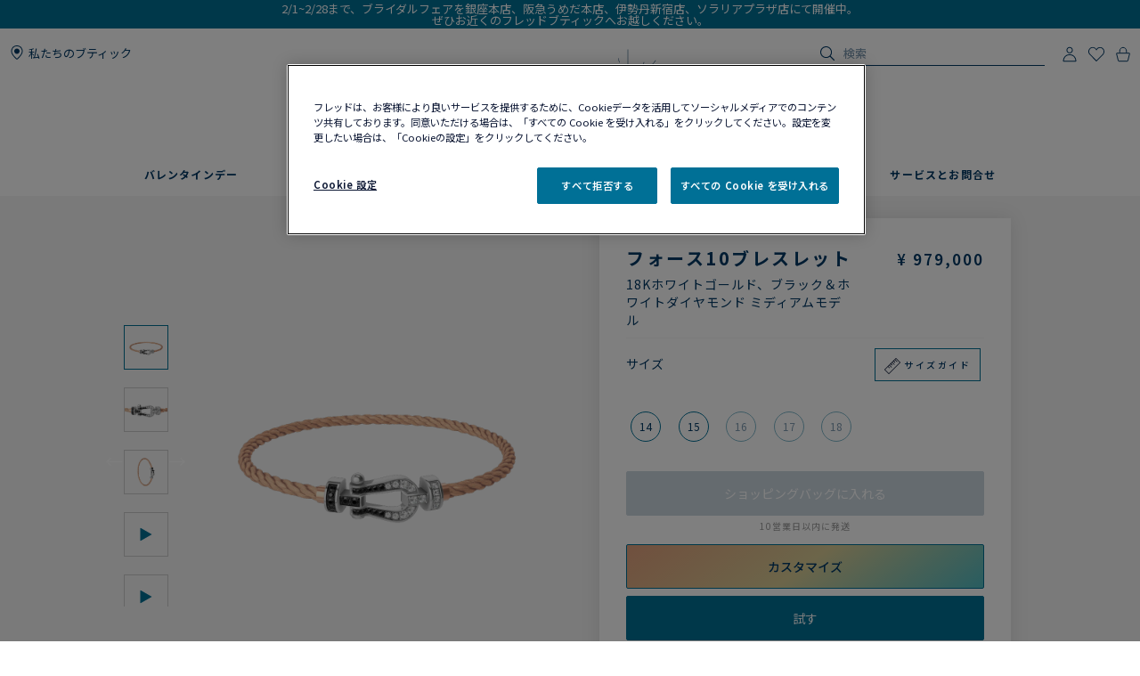

--- FILE ---
content_type: text/html;charset=UTF-8
request_url: https://www.fred.com/jp/ja_JP/composed-products/%E3%83%95%E3%82%A9%E3%83%BC%E3%82%B910%E3%83%96%E3%83%AC%E3%82%B9%E3%83%AC%E3%83%83%E3%83%88/0B0161-6B1105.html
body_size: 149857
content:
<!DOCTYPE html>
<html lang="ja-JP">
<head>


    <script>
        window.dataLayer = window.dataLayer || [];
    </script>



<script>//common/scripts.isml</script>
<script defer type="text/javascript" src="/on/demandware.static/Sites-fredJapaneseWebsite-Site/-/ja_JP/v1770116915454/js/main.js"></script>

    <script defer type="text/javascript" src="https://try.abtasty.com/150f4286d5ca74683bc95917efadafca.js"
    
    >
    </script>

    <script defer type="text/javascript" src="https://www.fred.com/on/demandware.static/Sites-fredJapaneseWebsite-Site/-/ja_JP/v1770116915454/js/apviz.js"
    
    >
    </script>

    <script defer type="text/javascript" src="https://www.fred.com/on/demandware.static/Sites-fredJapaneseWebsite-Site/-/ja_JP/v1770116915454/js/productDetail.js"
    
    >
    </script>


<script type="text/javascript">
    window.resources = {"READ_MORE":"もっと見る","ERROR_NO_SIZE":"サイズを選んでください","SELECT_COUNTRY":"国・地域","DQE_VALIDATION_MESSAGES":{"email":"有効なEメールアドレスを入力してください。","phone":"電話番号をご確認ください。","address":"有効な住所を入力してください。","addressWarning":"黄色でマークされたフィールドを確認し、修正してください。間違いがなければ、フォームを再送信してください。"},"BOOXI_API_KEY":"","SITE_LANGUAGE":"ja"};
    window.urls = {"WISHLIST_PRODUCT_EXISTS":"/on/demandware.store/Sites-fredJapaneseWebsite-Site/ja_JP/Wishlist-ProductExists","PRODUCT_GET_COMBINE_PRODUCT_DATA":"/on/demandware.store/Sites-fredJapaneseWebsite-Site/ja_JP/Product-getCombineProductData","DQEValidation":"/on/demandware.store/Sites-fredJapaneseWebsite-Site/ja_JP/DQE-ValidateDQE","APVIZ_CONFIGURATOR_GET_CONFIGURATION":"https://www.fred.com/on/demandware.store/Sites-fredJapaneseWebsite-Site/ja_JP/ApVizConfigurator-GetConfiguration"};
    window.sitePreferences = {"siteID":"fredJapaneseWebsite","isEcommerceLogicAppliedSite":true,"isEcommerceEnabled":true};
    window.currency = {"name":"Japanese Yen","code":"JPY","symbol":"¥","fractionDigits":0};
</script>





<link rel="canonical" href="https://www.fred.com/jp/ja_JP/composed-products/%E3%83%95%E3%82%A9%E3%83%BC%E3%82%B910%E3%83%96%E3%83%AC%E3%82%B9%E3%83%AC%E3%83%83%E3%83%88/0B0161-6B1105.html"/>



<link rel="alternate" hreflang="zh-cn" href="https://www.fred.cn/cn/zh_CN/composed-products/force-10%E6%89%8B%E9%93%BE/0B0161-6B1105.html" />

<link rel="alternate" hreflang="ko-kr" href="https://www.fred.com/kr/ko_KR/composed-products/%ED%8F%AC%EC%8A%A4%ED%85%90-%EB%B8%8C%EB%A0%88%EC%9D%B4%EC%8A%AC%EB%A6%BF/0B0161-6B1105.html" />

<link rel="alternate" hreflang="de" href="https://www.fred.com/en_FR/composed-products/force-10-bracelet/0B0161-6B1105.html" />

<link rel="alternate" hreflang="bg" href="https://www.fred.com/en_FR/composed-products/force-10-bracelet/0B0161-6B1105.html" />

<link rel="alternate" hreflang="el" href="https://www.fred.com/en_FR/composed-products/force-10-bracelet/0B0161-6B1105.html" />

<link rel="alternate" hreflang="tr" href="https://www.fred.com/en_FR/composed-products/force-10-bracelet/0B0161-6B1105.html" />

<link rel="alternate" hreflang="hr" href="https://www.fred.com/en_FR/composed-products/force-10-bracelet/0B0161-6B1105.html" />

<link rel="alternate" hreflang="da" href="https://www.fred.com/en_FR/composed-products/force-10-bracelet/0B0161-6B1105.html" />

<link rel="alternate" hreflang="es-es" href="https://www.fred.com/en_FR/composed-products/force-10-bracelet/0B0161-6B1105.html" />

<link rel="alternate" hreflang="et" href="https://www.fred.com/en_FR/composed-products/force-10-bracelet/0B0161-6B1105.html" />

<link rel="alternate" hreflang="fi" href="https://www.fred.com/en_FR/composed-products/force-10-bracelet/0B0161-6B1105.html" />

<link rel="alternate" hreflang="hu" href="https://www.fred.com/en_FR/composed-products/force-10-bracelet/0B0161-6B1105.html" />

<link rel="alternate" hreflang="en-ie" href="https://www.fred.com/en_FR/composed-products/force-10-bracelet/0B0161-6B1105.html" />

<link rel="alternate" hreflang="en-gb" href="https://www.fred.com/en_FR/composed-products/force-10-bracelet/0B0161-6B1105.html" />

<link rel="alternate" hreflang="en-mt" href="https://www.fred.com/en_FR/composed-products/force-10-bracelet/0B0161-6B1105.html" />

<link rel="alternate" hreflang="lv" href="https://www.fred.com/en_FR/composed-products/force-10-bracelet/0B0161-6B1105.html" />

<link rel="alternate" hreflang="mt" href="https://www.fred.com/en_FR/composed-products/force-10-bracelet/0B0161-6B1105.html" />

<link rel="alternate" hreflang="nl" href="https://www.fred.com/en_FR/composed-products/force-10-bracelet/0B0161-6B1105.html" />

<link rel="alternate" hreflang="pl" href="https://www.fred.com/en_FR/composed-products/force-10-bracelet/0B0161-6B1105.html" />

<link rel="alternate" hreflang="pt-pt" href="https://www.fred.com/en_FR/composed-products/force-10-bracelet/0B0161-6B1105.html" />

<link rel="alternate" hreflang="cs" href="https://www.fred.com/en_FR/composed-products/force-10-bracelet/0B0161-6B1105.html" />

<link rel="alternate" hreflang="ro" href="https://www.fred.com/en_FR/composed-products/force-10-bracelet/0B0161-6B1105.html" />

<link rel="alternate" hreflang="sk" href="https://www.fred.com/en_FR/composed-products/force-10-bracelet/0B0161-6B1105.html" />

<link rel="alternate" hreflang="sl" href="https://www.fred.com/en_FR/composed-products/force-10-bracelet/0B0161-6B1105.html" />

<link rel="alternate" hreflang="sv" href="https://www.fred.com/en_FR/composed-products/force-10-bracelet/0B0161-6B1105.html" />

<link rel="alternate" hreflang="fr" href="https://www.fred.com/fr_FR/produits-composes/bracelet-force-10/0B0161-6B1105.html" />

<link rel="alternate" hreflang="it-it" href="https://www.fred.com/it_FR/composed-products/bracciale-force-10/0B0161-6B1105.html" />

<link rel="alternate" hreflang="ja-jp" href="https://www.fred.com/jp/ja_JP/composed-products/%E3%83%95%E3%82%A9%E3%83%BC%E3%82%B910%E3%83%96%E3%83%AC%E3%82%B9%E3%83%AC%E3%83%83%E3%83%88/0B0161-6B1105.html" />

<link rel="alternate" hreflang="x-default" href="https://www.fred.com/en-int/composed-products/force-10-bracelet/0B0161-6B1105.html" />



<meta charset="UTF-8" />
<meta http-equiv="X-UA-Compatible" content="IE=edge" />
<meta name="viewport" content="width=device-width, initial-scale=1, minimum-scale=1.0, maximum-scale=5" />



    <title>フォース10ブレスレット 18Kホワイトゴールド、ブラック＆ホワイトダイヤモンド ミディアムモデル - 0B0161-6B1105 Fred Paris</title>


<meta name="description" content="メゾンフレッドのジュエリーラインナップを見るフォース10ブレスレット 。フレッドの公式サイトからオーダーする。" />



    
        <meta property="og:title" content="null" />
    

    
        <meta property="og:description" content="null" />
    

    
        <meta property="og:type" content="article" />
    

    
        <meta property="og:url" content="https://www.fred.com/jp/ja_JP/composed-products/%E3%83%95%E3%82%A9%E3%83%BC%E3%82%B910%E3%83%96%E3%83%AC%E3%82%B9%E3%83%AC%E3%83%83%E3%83%88/0B0161-6B1105.html" />
    

    
        <meta property="og:site_name" content="null" />
    

    
        <meta property="og:locale" content="null" />
    

    
        <meta property="og:image" content="/on/demandware.static/-/Sites-fred-master-catalog/default/dw36c679b8/product_images/0B0161-6B0291-A.png" />
    










<link

rel="icon"


type="image/png"


sizes="36x36"


href="https://www.fred.com/on/demandware.static/-/Sites-fredJapaneseWebsite-Library/default/dwe7078f5f/favicons/android-icon-36x36.png"

/>

<link

rel="icon"


type="image/png"


sizes="48x48"


href="https://www.fred.com/on/demandware.static/-/Sites-fredJapaneseWebsite-Library/default/dw3d2d47be/favicons/android-icon-48x48.png"

/>

<link

rel="icon"


type="image/png"


sizes="72x72"


href="https://www.fred.com/on/demandware.static/-/Sites-fredJapaneseWebsite-Library/default/dwd3331a6e/favicons/android-icon-72x72.png"

/>

<link

rel="icon"


type="image/png"


sizes="96x96"


href="https://www.fred.com/on/demandware.static/-/Sites-fredJapaneseWebsite-Library/default/dwdfcb2f05/favicons/android-icon-96x96.png"

/>

<link

rel="icon"


type="image/png"


sizes="144x144"


href="https://www.fred.com/on/demandware.static/-/Sites-fredJapaneseWebsite-Library/default/dw06fe8add/favicons/android-icon-144x144.png"

/>

<link

rel="icon"


type="image/png"


sizes="192x192"


href="https://www.fred.com/on/demandware.static/-/Sites-fredJapaneseWebsite-Library/default/dw2a8c9b08/favicons/android-icon-192x192.png"

/>

<link

rel="apple-touch-icon"


type="image/png"


sizes="57x57"


href="https://www.fred.com/on/demandware.static/-/Sites-fredJapaneseWebsite-Library/default/dw13696a40/favicons/apple-icon-57x57.png"

/>

<link

rel="apple-touch-icon"


type="image/png"


sizes="60x60"


href="https://www.fred.com/on/demandware.static/-/Sites-fredJapaneseWebsite-Library/default/dw81af1096/favicons/apple-icon-60x60.png"

/>

<link

rel="apple-touch-icon"


type="image/png"


sizes="72x72"


href="https://www.fred.com/on/demandware.static/-/Sites-fredJapaneseWebsite-Library/default/dw7150e10d/favicons/apple-icon-72x72.png"

/>

<link

rel="apple-touch-icon"


type="image/png"


sizes="76x76"


href="https://www.fred.com/on/demandware.static/-/Sites-fredJapaneseWebsite-Library/default/dw345fd289/favicons/apple-icon-76x76.png"

/>

<link

rel="apple-touch-icon"


type="image/png"


sizes="114x114"


href="https://www.fred.com/on/demandware.static/-/Sites-fredJapaneseWebsite-Library/default/dw001e1859/favicons/apple-icon-114x114.png"

/>

<link

rel="apple-touch-icon"


type="image/png"


sizes="120x120"


href="https://www.fred.com/on/demandware.static/-/Sites-fredJapaneseWebsite-Library/default/dw9e5445c4/favicons/apple-icon-120x120.png"

/>

<link

rel="apple-touch-icon"


type="image/png"


sizes="144x144"


href="https://www.fred.com/on/demandware.static/-/Sites-fredJapaneseWebsite-Library/default/dw081dc8c5/favicons/apple-icon-144x144.png"

/>

<link

rel="apple-touch-icon"


type="image/png"


sizes="152x152"


href="https://www.fred.com/on/demandware.static/-/Sites-fredJapaneseWebsite-Library/default/dwc3af2411/favicons/apple-icon-152x152.png"

/>

<link

rel="apple-touch-icon"


type="image/png"


sizes="180x180"


href="https://www.fred.com/on/demandware.static/-/Sites-fredJapaneseWebsite-Library/default/dw706d917f/favicons/apple-icon-180x180.png"

/>

<link

rel="apple-touch-icon"


type="image/png"



href="https://www.fred.com/on/demandware.static/-/Sites-fredJapaneseWebsite-Library/default/dwfb4fb20c/favicons/apple-icon-precomposed.png"

/>

<link

rel="apple-touch-icon"


type="image/png"



href="https://www.fred.com/on/demandware.static/-/Sites-fredJapaneseWebsite-Library/default/dw47580158/favicons/apple-icon.png"

/>

<link

rel="icon"


type="image/png"


sizes="16x16"


href="https://www.fred.com/on/demandware.static/-/Sites-fredJapaneseWebsite-Library/default/dw45e80a9d/favicons/favicon-16x16.png"

/>

<link

rel="icon"


type="image/png"


sizes="32x32"


href="https://www.fred.com/on/demandware.static/-/Sites-fredJapaneseWebsite-Library/default/dw6095b897/favicons/favicon-32x32.png"

/>

<link

rel="icon"


type="image/png"


sizes="96x96"


href="https://www.fred.com/on/demandware.static/-/Sites-fredJapaneseWebsite-Library/default/dw1bf6346f/favicons/favicon-96x96.png"

/>

<link

rel="shortcut icon"


type="image/x-icon"



href="https://www.fred.com/on/demandware.static/-/Sites-fredJapaneseWebsite-Library/default/dw079c75fd/favicons/favicon.ico"

/>

<link

rel="icon"


type="image/png"


sizes="70x70"


href="https://www.fred.com/on/demandware.static/-/Sites-fredJapaneseWebsite-Library/default/dw73d66061/favicons/ms-icon-70x70.png"

/>

<link

rel="icon"


type="image/png"


sizes="144x144"


href="https://www.fred.com/on/demandware.static/-/Sites-fredJapaneseWebsite-Library/default/dwe12369eb/favicons/ms-icon-144x144.png"

/>

<link

rel="icon"


type="image/png"


sizes="150x150"


href="https://www.fred.com/on/demandware.static/-/Sites-fredJapaneseWebsite-Library/default/dwcc608c97/favicons/ms-icon-150x150.png"

/>

<link

rel="icon"


type="image/png"


sizes="310x310"


href="https://www.fred.com/on/demandware.static/-/Sites-fredJapaneseWebsite-Library/default/dwca73b7e0/favicons/ms-icon-310x310.png"

/>



<link rel="stylesheet" href="/on/demandware.static/Sites-fredJapaneseWebsite-Site/-/ja_JP/v1770116915454/css/global.css" />

    <link rel="stylesheet" href="https://www.fred.com/on/demandware.static/Sites-fredJapaneseWebsite-Site/-/ja_JP/v1770116915454/css/apviz.css"  />

    <link rel="stylesheet" href="https://www.fred.com/on/demandware.static/Sites-fredJapaneseWebsite-Site/-/ja_JP/v1770116915454/css/content/shortCode.css"  />

    <link rel="stylesheet" href="https://www.fred.com/on/demandware.static/Sites-fredJapaneseWebsite-Site/-/ja_JP/v1770116915454/css/product/detail.css"  />




    <link rel="preconnect" href="https://cdn.facil-iti.app"/>

    <link rel="preconnect" href="https://maps.googleapis.com"/>

    <link rel="preconnect" href="https://e.cquotient.com"/>

    <link rel="preconnect" href="https://try.abtasty.com"/>

    <link rel="preconnect" href="https://cdn.cookielaw.org"/>

    <link rel="preconnect" href="https://www.gstatic.com"/>

    <link rel="preconnect" href="https://www.google.com"/>

    <link rel="preconnect" href="https://www.googletagmanager.com"/>



    <link rel="preconnect" href="https://fonts.googleapis.com">
    <link rel="preconnect" href="https://fonts.gstatic.com" crossorigin>



    <link href="https://fonts.googleapis.com/css2?family=Noto+Sans+JP:wght@400;500;600;700&display=swap" rel="stylesheet">







    <script>
        window.gtmfred = {};
        window.gtmfred.cache = {};
    </script>
    
    
        

    
    
        
<script>
    window.gtmfred.cache.ecommerce = {"clientStatus":"Not client","country":"JP","currencyCode":"JPY","language":"ja","loginStatus":"Not logged","pageType":"Product Detail Page","catNames":"","pageTopCategory":"Composed Products","pageMidCategory":"Force 10 bracelet","pageSubCategory":"0B0161-6B1105"},{"eeAction":"eeProductDetail","products":[{"id":"0B0161-6B1105","name":"Force 10 bracelet","variant":"","productMasterId":"0B0161-6B1105","price":979000,"priceOnDemand":false,"brand":"Fred","category":"","productMaterial":"White gold","productStock":"Yes","productCollection":"Force 10","availability":{"messages":["In Stock"],"inStockDate":null},"available":true}]};
</script>


    <script type="text/javascript">
        if (window.dataLayer) {
            window.dataLayer.push({"clientStatus":"Not client","country":"JP","currencyCode":"JPY","language":"ja","loginStatus":"Not logged","pageType":"Product Detail Page","catNames":"","pageTopCategory":"Composed Products","pageMidCategory":"Force 10 bracelet","pageSubCategory":"0B0161-6B1105"},{"eeAction":"eeProductDetail","products":[{"id":"0B0161-6B1105","name":"Force 10 bracelet","variant":"","productMasterId":"0B0161-6B1105","price":979000,"priceOnDemand":false,"brand":"Fred","category":"","productMaterial":"White gold","productStock":"Yes","productCollection":"Force 10","availability":{"messages":["In Stock"],"inStockDate":null},"available":true}]});
        }
    </script>

    
    <script defer="defer" src="/on/demandware.static/Sites-fredJapaneseWebsite-Site/-/ja_JP/v1770116915454/js/gtm.js"></script>


<svg width="0" height="0" style="position:absolute">
    <defs>
        <svg viewBox="0 0 6 10" id="arrow-left" xmlns="http://www.w3.org/2000/svg">
            <path d="M6 9.4L1.2 5 6 .6 5.7.3 5.4 0 0 5l5.4 5z"/>
        </svg>
        <svg viewBox="0 0 6 10" id="arrow-right" xmlns="http://www.w3.org/2000/svg">
            <path d="M0 .6L4.8 5 0 9.4l.3.3.3.3L6 5 .6 0z"/>
        </svg>
        <svg viewBox="0 0 30 17" id="burger" xmlns="http://www.w3.org/2000/svg">
            <path d="M0 0h30v1.5H0zm0 7.8h15v1.5H0zm0 7.7h30V17H0z"/>
        </svg>
        <svg viewBox="0 0 19 19" id="circle-less" xmlns="http://www.w3.org/2000/svg">
            <path d="M9.5 19C4.26 19 0 14.74 0 9.5S4.26 0 9.5 0 19 4.26 19 9.5 14.74 19 9.5 19zm0-18C4.81 1 1 4.81 1 9.5S4.81 18 9.5 18 18 14.19 18 9.5 14.19 1 9.5 1zm3.5 9V9H6v1z"/>
        </svg>
        <svg viewBox="0 0 19 19" id="circle-plus" xmlns="http://www.w3.org/2000/svg">
            <path d="M9.5 0C4.26 0 0 4.26 0 9.5S4.26 19 9.5 19 19 14.74 19 9.5 14.74 0 9.5 0zm0 18C4.81 18 1 14.19 1 9.5S4.81 1 9.5 1 18 4.81 18 9.5 14.19 18 9.5 18z"/>
            <path d="M13 9v1h-3v3H9v-3H6V9h3V6h1v3z"/>
        </svg>
        <svg viewBox="0 0 20 20" id="information" xmlns="http://www.w3.org/2000/svg">
            <path d="M10 18.9c4.9 0 8.9-4 8.9-8.9s-4-8.9-8.9-8.9-8.9 4-8.9 8.9 4 8.9 8.9 8.9zm0 1.1C4.5 20 0 15.5 0 10S4.5 0 10 0s10 4.5 10 10-4.5 10-10 10zM9.3 8.1h1.4V14H9.3zm-.2-2.4c0-.5.4-.9.9-.9s.9.4.9.9-.4.9-.9.9-.9-.4-.9-.9z"/>
        </svg>
        <svg viewBox="0 0 100 34" id="logo" xmlns="http://www.w3.org/2000/svg">
            <path d="M.3 0S0 0 0 .2s.3.2.3.2c.9.2 1.5.6 1.8 1.4.2.4.2 1.2.2 2.3v15.4c0 1.1 0 1.9-.2 2.3-.3.7-.9 1.1-1.7 1.3H.3c-.1 0-.3.1-.3.2 0 .2.3.2.3.2h8.9s.3 0 .3-.2-.2-.2-.2-.2h-.1c-.9-.2-1.4-.6-1.7-1.3-.2-.4-.2-1.2-.2-2.3v-6.9c0-.2.1-.3.3-.3h4.7c3.7 0 3.4 1.8 3.7 2.2s.6.2.6.2V8.2s-.4-.2-.6.2c-.3.4 0 2.2-3.7 2.2H7.5c-.2 0-.3-.1-.3-.3V1.9c0-.2.1-.3.3-.3H16c2.2 0 3.1.4 4 2.3.3.7 1.2.4 1.2.4l-.5-4c0-.2-.2-.3-.3-.3H.3zm83.3 1.9c0-.2.1-.3.3-.3h1.9C91.7 1.6 95 5.9 95 12c0 6-3.9 10-9.8 10-.9 0-1.6-.4-1.6-1.8zM85.1 0h-8.5s-.3 0-.3.2.3.2.3.2c.9.2 1.5.6 1.8 1.3.2.4.2 1.2.2 2.3v15.4c0 1.1-.1 1.9-.2 2.3-.3.7-.9 1.1-1.8 1.3-.1 0-.3.1-.3.2 0 .2.3.2.3.2h8.5c9.7 0 14.9-4.6 14.9-11.6S94.8 0 85.1 0M60.3 22c-1 0-1.6-.4-1.6-1.7v-7.7c0-.2.1-.3.3-.3h3.9c3.7 0 3.4 1.8 3.7 2.2s.6.2.6.2V8.2s-.4-.2-.6.2c-.3.4 0 2.2-3.7 2.2H59c-.2 0-.3-.1-.3-.3V1.9c0-.2.1-.3.3-.3h7.5c2.2 0 3.1.4 4 2.3.3.7 1.2.4 1.2.4l-.5-4c0-.2-.2-.3-.4-.3H51.7s-.3 0-.3.2.3.2.3.2c.9.2 1.5.6 1.8 1.3.2.4.2 1.2.2 2.3v15.4c0 1.1-.1 1.9-.2 2.3-.3.7-.9 1.1-1.7 1.3-.1 0-.3.1-.3.2 0 .2.3.2.3.2h19.6c.2 0 .4-.1.4-.3l.6-4.9c-.2 0-1.1-.2-1.7 1-1 2.2-2.8 2.6-5.5 2.6zm20.8 6.4c-.1-.1-.2 0-.2 0-4.1 2-9.4 2.7-14.2 2.7s-9.1-.9-12.9-2.6c-6.2-2.9-10.8-8-13.2-14.9 3.6-.8 6-3.3 6-6.7 0-4.1-4.1-6.8-8.8-6.8h-13s-.3 0-.3.2.3.2.3.2c.9.2 1.5.6 1.8 1.3.1.4.2 1.2.2 2.2v15.3c0 1.1-.1 1.9-.2 2.3-.3.7-.9 1.1-1.8 1.3-.1 0-.3.1-.3.2 0 .2.3.2.3.2h8.9s.3 0 .3-.2c0-.1-.1-.2-.2-.2h-.1c-.8-.2-1.4-.6-1.7-1.3-.2-.4-.2-1.2-.2-2.3V1.7c0-.2.1-.3.3-.3h2.4c4.8 0 7.3 2.2 7.3 5.5 0 2.8-2.4 5.1-6.1 5.5 0 0-.3 0-.4.1s-.1.4-.1.4C38.5 26 49.8 33.5 64.4 33.5c6.2 0 11.9-1.8 16.7-4.9 0 0 .1-.1 0-.2"/>
        </svg>
        <svg viewBox="0 0 14 17" id="logout" xmlns="http://www.w3.org/2000/svg">
            <path d="M7.8.7H6.5v5.9h1.3m1.1-2.9c2.4.8 4 3 4 5.6 0 3.2-2.7 5.9-5.9 5.9s-5.9-2.7-5.9-5.9c0-2.5 1.6-4.8 4-5.6l-.2-1.1h-.1C2 3.5 0 6.2 0 9.3c0 3.9 3.1 7 7 7s7-3.1 7-7c0-3-1.9-5.7-4.8-6.7"/>
        </svg>
        <svg viewBox="0 0 22 21" id="mentions-calendar" xmlns="http://www.w3.org/2000/svg">
            <path d="M19.5 3H18V1c0-.3-.2-.5-.5-.5s-.5.2-.5.5v2h-5V1c0-.3-.2-.5-.5-.5s-.5.2-.5.5v2H6V1c0-.3-.2-.5-.5-.5S5 .7 5 1v2H2.5C1.1 3 0 4.1 0 5.5v13C0 19.9 1.1 21 2.5 21h17c1.4 0 2.5-1.1 2.5-2.5v-13C22 4.1 20.9 3 19.5 3zM21 18.5c0 .8-.7 1.5-1.5 1.5h-17c-.8 0-1.5-.7-1.5-1.5V9h20zM21 8H1V5.5C1 4.7 1.7 4 2.5 4H5v1c0 .3.2.5.5.5S6 5.3 6 5V4h5v1c0 .3.2.5.5.5s.5-.2.5-.5V4h5v1c0 .3.2.5.5.5s.5-.2.5-.5V4h1.5c.8 0 1.5.7 1.5 1.5z"/>
        </svg>
        <svg viewBox="0 0 25 25" id="mentions-enveloppe" xmlns="http://www.w3.org/2000/svg">
            <path d="M1.3 4.9v15.3h22.5V4.9zm11.2 9.2L2.9 5.8h19.3zm-2.4-.9l2.4 2.2 2.4-2.2 6.7 6H3.3zm-7.9 5.9V6.4l7.2 6.3zm13.4-6.5l7.2-6.3V19z"/>
        </svg>
        <svg viewBox="0 0 20 21" id="mentions-phone" xmlns="http://www.w3.org/2000/svg">
            <path d="M14.5 20.5h-.4C8.6 20.2.5 11.3.5 5.7c0-2.2 1.2-4.2 2.9-5 1.1-.5 2.2-.3 3 .5l.1.1 1.2 4.1c.2 1.2-.5 1.9-1 2.3-.3.3-.5.5-.6.7-.2.4.7 2.2 2.4 4s3 2.5 3.4 2.3c.1-.1.4-.3.6-.6.5-.5 1.2-1.2 2.3-.9l4.1 1.6.1.1c.7.9.8 2.1.2 3.1-.9 1.5-2.7 2.5-4.7 2.5zm-9.9-19c-.3 0-.6.1-.8.2-1.1.5-2.2 2-2.3 4 0 5.1 7.7 13.5 12.7 13.8 2 .2 3.5-.9 4.1-1.9.2-.4.5-1.2-.1-1.9l-3.7-1.5c-.5-.1-.7.1-1.2.7-.3.3-.5.6-.9.8-1.5.6-3.9-1.8-4.6-2.5-.5-.6-3.2-3.6-2.5-5.1.2-.6.4-.8.7-1.1.5-.5.8-.8.7-1.3L5.6 1.9c-.3-.3-.7-.4-1-.4z"/>
        </svg>
        <svg viewBox="0 0 22 21" id="mentions-print" xmlns="http://www.w3.org/2000/svg">
            <path d="M15.8 0v1H6V0m14.5 3h-19C.7 3 0 3.7 0 4.5v11c0 .8.7 1.5 1.5 1.5H4v4h14v-4h2.5c.8 0 1.5-.7 1.5-1.5v-11c0-.8-.7-1.5-1.5-1.5zM17 20H5v-8h12zm4-4.5c0 .3-.2.5-.5.5H18v-5H4v5H1.5c-.3 0-.5-.2-.5-.5v-11c0-.3.2-.5.5-.5h19c.3 0 .5.2.5.5z"/>
        </svg>
        <svg viewBox="0 0 6 10" id="nav-arrow-small" xmlns="http://www.w3.org/2000/svg">
            <path d="M0 .6L4.8 5 0 9.4l.3.3.3.3L6 5 .6 0z"/>
        </svg>
        <svg viewBox="0 0 15 15" id="nav-cross-bold" xmlns="http://www.w3.org/2000/svg">
            <path d="M7.5 6.1L13.3.3l1.4 1.4-5.8 5.8 5.8 5.8-1.4 1.4-5.8-5.8-5.8 5.8-1.4-1.4 5.8-5.8L.3 1.7 1.7.3z"/>
        </svg>
        <svg viewBox="0 0 15 15" id="nav-cross-medium" xmlns="http://www.w3.org/2000/svg">
            <path d="M7.5 6.5L14 0l1 1-6.5 6.5L15 14l-1 1-6.5-6.5L1 15l-1-1 6.5-6.5L0 1l1-1z"/>
        </svg>
        <svg viewBox="0 0 7 7" id="nav-cross-small-1" xmlns="http://www.w3.org/2000/svg">
            <path d="M3.5 3l3-3 .5.5-3 3 3 3-.5.5-3-3-3 3-.5-.5 3-3-3-3L.5 0z"/>
        </svg>
        <svg viewBox="0 0 25 25" id="nav-cross-small-2" xmlns="http://www.w3.org/2000/svg">
            <path d="M12.5 0C5.6 0 0 5.6 0 12.5S5.6 25 12.5 25 25 19.4 25 12.5 19.4 0 12.5 0zM16 15.5l-.5.5-3-3-3 3-.5-.5 3-3-3-3 .5-.5 3 3 3-3 .5.5-3 3z"/>
        </svg>
        <svg viewBox="0 0 15 15" id="nav-less" xmlns="http://www.w3.org/2000/svg">
            <path d="M13 7v1H2V7z"/>
        </svg>
        <svg viewBox="0 0 15 15" id="nav-plus" xmlns="http://www.w3.org/2000/svg">
            <path d="M8 8v5H7V8H2V7h5V2h1v5h5v1z"/>
        </svg>
        <svg viewBox="0 0 24 21" id="nav-refresh" xmlns="http://www.w3.org/2000/svg">
            <path d="M21.6 3.7C19.8 1.6 17.3.3 14.4 0c-2.1-.2-4.2.3-6.1 1.4-.2.1-.3.5-.2.8.2.3.5.4.8.2 1.7-.9 3.5-1.4 5.4-1.2 2.5.2 4.8 1.3 6.4 3.3 1.6 1.9 2.3 4.3 2.1 6.8s-1.5 4.8-3.4 6.4c-2 1.6-4.4 2.4-6.9 2.2s-4.8-1.3-6.4-3.2c-1.5-1.8-2.3-4.1-2.1-6.5l2.7 2.5.8-.9-3.6-3.3c-.2-.2-.6-.2-.9 0l-3.4 3.7.9.8 2.3-2.5c-.1 2.5.8 5 2.4 6.9 1.8 2.1 4.3 3.4 7.2 3.7h.8c2.5 0 5-.9 7-2.6 2.2-1.8 3.6-4.4 3.8-7.2.3-2.8-.6-5.5-2.4-7.6z"/>
        </svg>
        <svg viewBox="0 0 17 18" id="nav-share" xmlns="http://www.w3.org/2000/svg">
            <path d="M16.7 6.6c.2.3.3.6.3 1v8.8c0 .9-.8 1.6-1.7 1.6H1.7C.8 18 0 17.3 0 16.4V7.6c0-.4.1-.7.4-1 .3-.4.8-.6 1.3-.6h1.5c.3 0 .6.2.6.5s-.2.5-.6.5H1.7c-.2 0-.3.1-.5.2-.1.2-.1.3-.1.4v8.8c0 .3.3.5.6.5h13.6c.3 0 .6-.2.6-.5V7.6c0-.1 0-.2-.1-.3s-.3-.2-.5-.2h-1.5c-.3 0-.6-.2-.6-.5s.2-.5.6-.5h1.5c.5-.1 1 .1 1.4.5zm-11-2.9c-.2 0-.3-.1-.5-.2-.1-.1-.2-.2-.2-.4 0-.1.1-.2.2-.4L8.1.3l.1-.1c.1-.1.2-.1.4-.2h.1c.1 0 .3.1.4.2L12 2.7c.3.2.3.6 0 .8-.1.1-.3.2-.5.2s-.3-.1-.5-.2L9.3 2v8.4c0 .3-.3.6-.7.6-.3 0-.6-.3-.6-.6V2L6.2 3.5c-.2.1-.3.2-.5.2z"/>
        </svg>
        <svg viewBox="0 0 16.3 9.1" id="nav-tick" xmlns="http://www.w3.org/2000/svg">
            <path d="M6.2 6.5L15.1 0l1.2 1.6L6.1 9.1 0 3.4l1.4-1.5z"/>
        </svg>
        <svg viewBox="0 0 21 18" id="order-img" xmlns="http://www.w3.org/2000/svg">
            <path d="M20.7 4.2c0-.1-.1-.1-.1-.2 0 0 0-.1-.1-.1s-.1 0-.1-.1L11.6.9 1.3 3.8c-.1.1-.3.2-.3.4V14.8l9.1 3 10.6-3V4.3zM11.5 2l7 2.3-3.3 1-6.6-2.5zM9.6 16.6l-7.7-2.5V5l7.7 2.5zM3.1 4.4L7 3.3l6.5 2.5-3.4 1zM19.7 14l-9.1 2.6v-9l4-1.2V9h1V6.2L19.7 5z"/>
        </svg>
        <svg viewBox="0 0 40 40" id="play" xmlns="http://www.w3.org/2000/svg">
            <path d="M20.1 0C9 0 0 9 0 20.1s9 20.1 20.1 20.1 20.1-9 20.1-20.1S31.2 0 20.1 0zm0 39.2C9.6 39.2 1 30.6 1 20.1S9.6 1 20.1 1s19.1 8.6 19.1 19.1-8.6 19.1-19.1 19.1z"/>
            <path d="M15.5 13.1v13.8L27.6 20zm1 1.8l9 5.2-9 5.1z"/>
        </svg>
        <svg viewBox="0 0 14 16" id="play-mini" xmlns="http://www.w3.org/2000/svg">
            <path d="M14 8L0 16V0z"/>
        </svg>
        <svg viewBox="0 0 18 18" id="rule" xmlns="http://www.w3.org/2000/svg">
            <path d="M17.8872 4.72025L13.2797 0.112777C13.1294 -0.0375924 12.8865 -0.0375924 12.7361 0.112777L0.112777 12.7361C-0.0375924 12.8865 -0.0375924 13.1294 0.112777 13.2797L4.72025 17.8872C4.87062 18.0376 5.11353 18.0376 5.2639 17.8872L17.8872 5.2639C18.0376 5.11353 18.0376 4.87062 17.8872 4.72025ZM4.99015 17.0698L0.93017 13.0099L3.97997 9.96005L5.36414 11.3442C5.51066 11.4984 5.75742 11.5023 5.90779 11.3519C6.06201 11.2054 6.06587 10.9587 5.9155 10.8083C5.91164 10.8044 5.91164 10.8044 5.90779 10.8006L4.52362 9.42026L5.52993 8.41394L7.68909 10.5731C7.83946 10.7235 8.08622 10.7235 8.23273 10.5692C8.3831 10.4189 8.3831 10.176 8.23273 10.0256L6.07358 7.86644L7.0799 6.86013L8.46407 8.24044C8.61444 8.39081 8.85734 8.39081 9.00771 8.24044C9.15808 8.09007 9.15808 7.84717 9.00771 7.6968L7.62354 6.31648L8.62986 5.31016L10.789 7.46932C10.9394 7.61968 11.1823 7.61968 11.3327 7.46932C11.483 7.31895 11.483 7.07604 11.3327 6.92567L9.1735 4.76652L10.1798 3.7602L11.564 5.14437C11.7144 5.29474 11.9573 5.2986 12.1076 5.14823C12.258 4.99786 12.2619 4.75495 12.1115 4.60458C12.1115 4.60458 12.1115 4.60458 12.1076 4.60073L10.735 3.20499L11.7414 2.19867L13.9005 4.35782C14.0509 4.50819 14.2938 4.50819 14.4441 4.35782C14.5945 4.20745 14.5945 3.96455 14.4441 3.81418L12.285 1.65503L13.0099 0.93017L17.0698 4.99015L4.99015 17.0698Z"
                  fill="#0A1532"></path>
        </svg>
        <svg viewBox="0 0 21 21" id="search" xmlns="http://www.w3.org/2000/svg">
            <path d="M15.2 14.2l5.6 5.6c.3.3.3.7 0 1s-.7.3-1 0l-5.6-5.6c-1.5 1.3-3.4 2-5.6 2-4.7 0-8.6-3.8-8.6-8.6S3.9 0 8.6 0s8.6 3.9 8.6 8.6c0 2.1-.8 4.1-2 5.6zm-6.6 1.6c4 0 7.2-3.2 7.2-7.2s-3.2-7.2-7.2-7.2-7.2 3.2-7.2 7.2 3.2 7.2 7.2 7.2z"/>
        </svg>
        <svg viewBox="0 0 26 27" id="service-contact" xmlns="http://www.w3.org/2000/svg">
            <path d="M24.5 13h-1c0-5.2-4.3-9.5-9.5-9.5v-1c5.8 0 10.5 4.7 10.5 10.5z"/>
            <path d="M21.5 13h-1c0-3.6-2.9-6.5-6.5-6.5v-1c4.1 0 7.5 3.4 7.5 7.5zM24.7 19.4l-.1-.1-5.3-2.1c-1.4-.3-2.2.5-2.9 1.2-.3.4-.6.6-.8.8-.7.2-2.6-.8-4.9-3.3-2.2-2.5-3.3-4.7-3-5.3.2-.3.5-.5.8-.8.7-.6 1.6-1.4 1.3-2.9L8.2 1.5l-.1-.1C7 .4 5.6.2 4.2.8 2.1 1.8.6 4.4.5 7.2c0 7.3 10.8 18.9 18 19.3h.6c2.5 0 4.9-1.3 5.9-3.2.7-1.3.6-2.8-.3-3.9zm-.5 3.5c-.8 1.4-2.8 2.8-5.6 2.6C11.9 25.1 1.5 14 1.5 7.2c.1-2.8 1.6-4.8 3.2-5.4.3-.2.7-.3 1.1-.3s1 .1 1.5.6l1.5 5c.2.9-.3 1.3-.9 2-.3.3-.7.6-1 1.1-.8 1.9 2.5 5.7 3.2 6.4s4.1 4.2 6.1 3.5c.4-.3.8-.6 1.1-1 .6-.7 1.1-1.1 1.8-.9l5 2c.6.8.6 1.8.1 2.7z"/>
        </svg>
        <svg viewBox="0 0 34 34" id="service-delivery" xmlns="http://www.w3.org/2000/svg">
            <path d="M16.9 4.7v4.4H18v10.4h14.5V9.1h1.1V4.7zm14.6 13.7H19V9.1h12.5zm1.1-10.3H17.9V5.7h14.7zM21.2 24.4l-10.9 5.4-.4-.9 10.9-5.4zM13.7 19L1.2 25.1l-.4-.9 12.5-6.1zm-1.4-8.5L1.4 15.9.9 15l10.9-5.4z"/>
        </svg>
        <svg viewBox="0 0 834.000000 834.000000" id="services-payment" xmlns="http://www.w3.org/2000/svg">
            <g transform="translate(0.000000,834.000000) scale(0.100000,-0.100000)" fill="#007096" stroke="none">
                <path d="M885 7214 c-235 -50 -435 -244 -495 -480 -19 -75 -20 -116 -20 -1583 0 -1667 -4 -1566 65 -1706 85 -171 231 -292 428 -353 47 -15 206 -17 1517 -20 806 -1 1475 0 1487 3 12 3 25 14 28 26 17 51 95 48 -1489 51 l-1471 3 -81 27 c-149 51 -272 157 -339 293 -69 139 -65 60 -65 1417 l0 1228 3260 0 3260 0 0 -349 c0 -192 3 -356 6 -365 4 -10 18 -16 35 -16 21 0 30 6 34 23 3 12 5 306 3 652 l-3 630 -28 80 c-62 174 -173 303 -330 380 -164 81 93 75 -2982 74 -2393 -1 -2759 -3 -2820 -15z m5620 -79 c159 -33 319 -152 393 -292 59 -112 72 -188 72 -430 l0 -213 -3260 0 -3260 0 0 218 c0 247 9 301 66 415 46 90 153 199 241 245 34 18 95 41 135 52 71 18 148 19 2808 19 2369 1 2744 -1 2805 -14z"/>
                <path d="M5790 4916 c-271 -61 -504 -255 -606 -506 -54 -133 -57 -157 -63 -475 l-6 -300 -235 -5 c-218 -5 -238 -7 -276 -27 -67 -36 -101 -70 -133 -135 l-31 -61 0 -1243 0 -1242 33 -63 c37 -73 104 -130 176 -151 38 -11 331 -13 1591 -13 l1545 0 55 26 c78 37 114 71 149 141 l31 61 0 1241 0 1241 -24 51 c-30 65 -85 120 -150 150 -49 23 -60 24 -278 24 l-226 0 -5 303 c-3 248 -7 313 -22 362 -92 319 -338 556 -645 620 -93 19 -793 20 -880 1z m915 -93 c151 -52 242 -111 348 -223 56 -59 86 -103 120 -172 77 -157 81 -182 82 -508 l0 -285 -1028 -3 -1029 -2 4 292 c5 324 9 350 74 488 80 170 226 311 397 383 129 54 157 56 582 53 365 -2 394 -4 450 -23z m1133 -1306 c23 -15 54 -46 69 -69 l28 -42 3 -1231 2 -1231 -23 -45 c-31 -58 -93 -105 -159 -118 -37 -8 -499 -11 -1558 -9 -1425 3 -1507 4 -1545 21 -53 24 -93 63 -116 112 -18 38 -19 94 -19 1258 0 999 2 1223 13 1250 21 48 62 93 110 116 l42 21 1556 -2 1555 -3 42 -28z"/>
                <path d="M6133 2666 c-71 -33 -106 -87 -111 -170 -3 -49 0 -71 17 -103 23 -45 72 -91 113 -105 l28 -10 0 -343 c0 -299 2 -346 16 -359 18 -19 20 -19 45 -6 18 10 19 25 19 355 l0 344 52 28 c126 68 156 216 65 320 -64 73 -154 91 -244 49z m146 -74 c37 -20 71 -73 71 -110 0 -32 -25 -76 -56 -101 -52 -41 -142 -21 -178 39 -35 60 -6 148 57 175 43 19 66 18 106 -3z"/>
                <path d="M1402 4248 c-7 -7 -12 -19 -12 -28 0 -41 -12 -40 976 -40 524 0 959 3 968 6 19 7 21 45 4 62 -17 17 -1919 17 -1936 0z"/>
            </g>
        </svg>
        <svg viewBox="0 0 34 26" id="services-returns" xmlns="http://www.w3.org/2000/svg">
            <path d="M31.5 14.2C30 16.9 27 18.6 24 18.6c-.6 0-1.2-.1-1.8-.2l.2-1c3.3.7 6.6-.8 8.2-3.7 2-3.6.7-8.2-2.9-10.2-3.4-1.9-7.6-.8-9.8 2.3l3.6-1.2.3 1-5.4 1.8-.2-5.7h1l.1 3.2c2.5-3.3 7.1-4.4 10.8-2.3 4.1 2.2 5.6 7.4 3.4 11.6zM-.1 10.7v4.4H1v10.4h14.5V15.1h1.1v-4.4zm14.6 13.7H2V15h12.5zm1.1-10.3H.9v-2.4h14.7z"/>
        </svg>
        <svg viewBox="0 0 12 22" id="social-facebook" xmlns="http://www.w3.org/2000/svg">
            <path d="M11.5 0H8.7C5.4 0 3.3 2.1 3.3 5.4v2.5H.5c-.3 0-.5.2-.5.5V12c0 .2.2.4.5.4h2.9v9.1c0 .2.2.4.5.4h3.8c.1.1.3-.1.3-.3v-9.1h3.4c.3 0 .5-.2.5-.4V8.5c0-.1 0-.2-.1-.3s-.2-.1-.3-.1H8V5.8c0-1 .2-1.5 1.6-1.5h1.9c.2 0 .5-.2.5-.4V.5c0-.3-.2-.5-.5-.5z"/>
        </svg>
        <svg viewBox="0 0 22 22" id="social-instagram" xmlns="http://www.w3.org/2000/svg">
            <path d="M11 2c2.9 0 3.3 0 4.4.1 3 .1 4.4 1.6 4.5 4.5.1 1.1.1 1.5.1 4.4s0 3.3-.1 4.4c-.1 3-1.5 4.4-4.5 4.5-1.1.1-1.5.1-4.4.1s-3.3 0-4.4-.1c-3-.1-4.4-1.6-4.5-4.5C2 14.3 2 13.9 2 11V6.6c.1-3 1.5-4.4 4.5-4.5C7.7 2 8.1 2 11 2zm0-2C8 0 7.6 0 6.5.1 2.5.3.3 2.5.1 6.5 0 7.6 0 8 0 11s0 3.4.1 4.5c.2 4 2.4 6.2 6.4 6.4 1.1.1 1.5.1 4.5.1s3.4 0 4.5-.1c4-.2 6.2-2.4 6.4-6.4.1-1.1.1-1.5.1-4.5s0-3.4-.1-4.5c-.2-4-2.4-6.2-6.4-6.4C14.4 0 14 0 11 0zm0 5.4c-3.1 0-5.6 2.5-5.6 5.6s2.5 5.6 5.6 5.6 5.6-2.5 5.6-5.6-2.5-5.6-5.6-5.6zm0 9.3c-2 0-3.7-1.6-3.7-3.7C7.3 9 9 7.3 11 7.3S14.7 9 14.7 11 13 14.7 11 14.7zm5.9-10.9c-.7 0-1.3.6-1.3 1.3s.6 1.3 1.3 1.3 1.3-.6 1.3-1.3-.6-1.3-1.3-1.3z"/>
        </svg>
        <svg viewBox="0 0 24 24" id="social-wechat" xmlns="http://www.w3.org/2000/svg">
            <path d="M20.449 9.588c-6.388-3.248-13.648 2.715-10.328 8.186 1.541 2.57 5.099 4.193 9.309 2.975.842.327 1.592.857 2.408 1.251a52.883 52.883 0 00-.676-2.111c4.35-3.099 3.398-8.213-.713-10.301zm-5.099 3.688c-.209.655-1.156.851-1.615.353-.506-.461-.309-1.424.355-1.63.734-.31 1.582.541 1.26 1.277zm4.78.094h.014c-.257.587-1.141.725-1.575.27-.209-.192-.27-.481-.344-.733.104-.46.42-.937.93-.959.705-.098 1.336.776.975 1.422z"/>
            <path d="M17.414 8.248c-.436-2.144-1.936-3.955-3.824-5h.027v-.001C6.917-.539-1.425 4.742.187 10.97c.433 1.848 1.711 3.397 3.262 4.431-.3.853-.585 1.706-.855 2.565.975-.512 1.95-1.047 2.926-1.567 1.17.377 2.415.561 3.66.52-1.538-4.412 2.407-9.086 8.234-8.671zm-6.077-2.561c.785-.316 1.713.345 1.651 1.19l.002.012c.008.965-1.275 1.567-1.995.913-.747-.538-.535-1.845.342-2.115zM6.932 7.134c-.172.838-1.291 1.243-1.946.68-.759-.537-.546-1.868.345-2.139.873-.338 1.865.552 1.601 1.459z"/>
        </svg>
        <svg viewBox="0 0 22 22" id="social-weibo" xmlns="http://www.w3.org/2000/svg">
            <path d="M15.8 2c-.4 0-.7 0-1.1.1-.3 0-.4.3-.4.6s.3.4.6.4c.3-.1.6-.1.9-.1C18.7 3 21 5.3 21 8.2c0 .6-.1 1.2-.3 1.8-.1.2 0 .3.1.5.1.1.3.2.5.2s.3-.2.4-.3c.2-.8.3-1.5.3-2.2C22 4.8 19.2 2 15.8 2zm0 2.9c-.2 0-.4 0-.6.1-.3 0-.4.3-.4.6s.3.4.6.4h.4c1.3 0 2.4 1.1 2.4 2.4 0 .3-.1.6-.1.8-.1.2 0 .5.3.6.2.1.5 0 .6-.3.1-.4.2-.7.2-1.1-.1-2-1.6-3.5-3.4-3.5zM9.2 5C7.6 5 5.3 6.2 3.3 8.2c-2.1 2-3.3 4.2-3.3 6C0 17.9 4.6 20 9.2 20c5.9 0 9.9-3.4 9.9-6.1 0-1.6-1.4-2.5-2.7-2.9-.3-.1-.5-.1-.3-.5.1-.2.2-.7.2-1.3 0-.7-.5-1.3-1.4-1.4-.5-.1-2.4 0-3.7.5 0 0-.7.3-.5-.2.3-1.2.3-2.1-.3-2.6-.3-.3-.7-.4-1.2-.5zm-.4 5.5c3.7 0 6.8 1.9 6.8 4.2s-3 4.2-6.8 4.2C5 19 2 17.1 2 14.8c0-2.4 3-4.3 6.8-4.3zm-.5 1c-1.4 0-2.8.8-3.5 2-.8 1.5-.1 3.2 1.8 3.8 1.8.6 4-.3 4.7-1.9s-.2-3.3-2-3.7c-.4-.1-.7-.2-1-.2zm.7 2c.3 0 .5.2.5.5s-.2.5-.5.5-.5-.2-.5-.5c0-.2.2-.5.5-.5zm-2.1.5c.2 0 .3 0 .5.1.6.2.8.8.4 1.3-.3.5-1.1.8-1.7.5s-.7-.9-.4-1.3c.2-.4.7-.6 1.2-.6z"/>
        </svg>
        <svg viewBox="0 0 31 22" id="social-youtube" xmlns="http://www.w3.org/2000/svg">
            <path d="M30.3 3.4C30 2.1 28.9 1 27.6.7 25.2 0 15.5 0 15.5 0S5.8 0 3.4.7C2.1 1 1 2.1.6 3.4 0 5.8 0 10.9 0 10.9s0 5.1.6 7.5c.4 1.3 1.4 2.4 2.7 2.8 2.4.7 12.1.7 12.1.7s9.7 0 12.1-.7c1.3-.4 2.4-1.4 2.7-2.8.8-2.4.8-7.5.8-7.5s0-5.1-.7-7.5zm-18 12.1V6.3l8.1 4.6z"/>
        </svg>
        <svg viewBox="0 0 22 25" id="social-tiktok" xmlns="http://www.w3.org/2000/svg">
            <image xlink:href="[data-uri]"/>
        </svg>
        <svg viewBox="0 0 3540 3750" id="social-kakao" xmlns="http://www.w3.org/2000/svg">
            <g id="l4hfUJTmAhh6GSocctTuMiL" fill="rgb(255,255,255)" style="transform: none;">
                <g>
                    <path id="pSehb9dD3"
                          d="M698 3729 c-17 -9 -18 -40 -18 -412 l0 -402 -78 -60 c-180 -140 -356 -345 -442 -514 -41 -83 -87 -219 -112 -334 -31 -142 -33 -526 -4 -657 102 -465 385 -845 811 -1091 173 -99 357 -166 580 -212 96 -19 140 -22 345 -22 216 1 245 3 360 28 181 38 296 78 465 162 290 144 512 339 678 595 181 280 256 556 244 895 -8 227 -50 397 -147 600 -290 604 -960 990 -1670 961 -85 -3 -188 -12 -228 -19 l-72 -13 -341 253 c-187 139 -343 253 -347 253 -4 0 -15 -5 -24 -11z m668 -1493 c93 -30 200 -100 263 -173 41 -47 121 -192 121 -219 0 -11 -19 -14 -84 -14 l-84 0 -26 54 c-35 72 -119 148 -194 176 -118 45 -290 37 -402 -20 -74 -37 -161 -132 -192 -207 -20 -51 -23 -75 -23 -198 0 -136 1 -142 32 -207 79 -168 227 -247 438 -235 128 7 194 34 271 112 44 43 67 76 80 113 l19 52 88 0 c102 0 99 6 48 -105 -97 -210 -304 -345 -531 -347 -340 -2 -632 285 -633 622 -1 239 147 465 370 568 144 66 288 75 439 28z m854 -259 c0 -203 3 -275 15 -313 26 -90 97 -134 213 -134 111 0 168 28 201 100 13 29 16 85 19 323 l4 287 79 0 80 0 -3 -312 c-3 -309 -3 -314 -28 -363 -94 -191 -338 -244 -478 -105 -29 30 -48 40 -71 40 l-31 0 0 -240 0 -240 -85 0 -85 0 0 610 0 610 85 0 85 0 0 -263z"></path>
                </g>
            </g>
            <g id="l74BUSNL463Ksztf4sFOgoK" fill="rgb(0,0,0,0)" style="transform: none;">
                <g>
                    <path id="pfimUtJQK"
                          d="M1037 2285 c-242 -50 -439 -242 -498 -485 -19 -78 -17 -250 4 -330 46 -176 166 -327 323 -408 258 -133 574 -92 764 98 78 78 147 205 165 303 l7 37 -124 0 -123 0 -19 -52 c-26 -74 -121 -167 -200 -197 -119 -44 -239 -38 -355 20 -74 37 -133 101 -174 187 -30 63 -32 74 -32 177 0 139 22 199 103 286 119 129 292 170 456 109 73 -28 157 -105 192 -176 l26 -54 124 0 c68 0 124 4 124 8 0 20 -41 127 -70 180 -69 129 -194 233 -334 278 -101 32 -257 41 -359 19z"></path>
                    <path id="pUDrBROGj"
                          d="M2020 1630 l0 -640 115 0 115 0 0 241 0 241 41 -40 c80 -81 240 -107 364 -61 67 25 141 94 175 164 25 50 25 52 28 393 l3 342 -110 0 -109 0 -4 -287 c-4 -310 -7 -333 -59 -379 -71 -63 -198 -57 -272 14 -50 47 -57 98 -57 389 l0 263 -115 0 -115 0 0 -640z"></path>
                </g>
            </g>
        </svg>
        <svg viewBox="0 0 12 25" id="storelocator-itinary" xmlns="http://www.w3.org/2000/svg">
            <path d="M4.4 24.9H.5V12.6l.1-.9.2-.9.2-.9.3-.9.8-1.6.5-.8 1.1-1.4 2.1-2L4 1.4l7.6-1-1 7.6-1.9-2-2 2-.6.8-.6.8c-.2.4-.5.9-.5.9l-.3 1c-.2.5-.2 1-.2 1 0 .5-.1 1.1-.1 1.1zm-2.9-1h1.9V13.5c0-.1.1-.6.1-1.1 0 0 .1-.6.3-1.2l.3-1c0-.1.2-.6.5-1.1 0 0 .3-.5.6-.9 0 0 .4-.5.8-.9l2.7-2.7L10 5.8l.6-4.3-4.4.6 1.2 1.1L4.5 6l-1 1.3L3 8l-.7 1.5-.3.7-.4 1.7-.1.8v.8z"/>
        </svg>
        <svg viewBox="0 0 18 18" id="storelocator-localize" xmlns="http://www.w3.org/2000/svg">
            <path d="M9 0C4 0 0 4 0 9s4 9 9 9 9-4 9-9-4-9-9-9zm.7 16.5v-2.4H8.3v2.4c-3.6-.3-6.4-3.2-6.8-6.8h2.4V8.3H1.5c.3-3.6 3.2-6.4 6.8-6.8v2.4h1.5V1.5c3.6.3 6.4 3.2 6.8 6.8h-2.4v1.5h2.4c-.4 3.5-3.3 6.4-6.9 6.7z"/>
        </svg>
        <svg viewBox="0 0 20 21" id="storelocator-phone" xmlns="http://www.w3.org/2000/svg">
            <path d="M14.5 20.5h-.4C8.6 20.2.5 11.3.5 5.7c0-2.2 1.2-4.2 2.9-5 1.1-.5 2.2-.3 3 .5l.1.1 1.2 4.1c.2 1.2-.5 1.9-1 2.3-.3.3-.5.5-.6.7-.2.4.7 2.2 2.4 4s3 2.5 3.4 2.3c.1-.1.4-.3.6-.6.5-.5 1.2-1.2 2.3-.9l4.1 1.6.1.1c.7.9.8 2.1.2 3.1-.9 1.5-2.7 2.5-4.7 2.5zm-9.9-19c-.3 0-.6.1-.8.2-1.1.5-2.2 2-2.3 4 0 5.1 7.7 13.5 12.7 13.8 2 .2 3.5-.9 4.1-1.9.2-.4.5-1.2-.1-1.9l-3.7-1.5c-.5-.1-.7.1-1.2.7-.3.3-.5.6-.9.8-1.5.6-3.9-1.8-4.6-2.5-.5-.6-3.2-3.6-2.5-5.1.2-.6.4-.8.7-1.1.5-.5.8-.8.7-1.3L5.6 1.9c-.3-.3-.7-.4-1-.4z"/>
        </svg>
        <svg viewBox="0 0 20 30" id="storelocator-pin" xmlns="http://www.w3.org/2000/svg">
            <path d="M10 0C4.5 0 0 4.7 0 10.5 0 16 5.2 22.7 8 27.7c1.6 3.1 2.4 3.1 4.1 0C14.8 22.6 20 16 20 10.5 20 4.7 15.5 0 10 0zm0 16c-3.3 0-6-2.7-6-6s2.7-6 6-6 6 2.7 6 6-2.7 6-6 6z"/>
            <circle cx="10" cy="10" fill="#fff" r="6"/>
        </svg>
        <svg viewBox="0 0 16 22" id="storelocator-pin-outline" xmlns="http://www.w3.org/2000/svg">
            <path d="M8 1.5C4.4 1.5 1.5 4.4 1.5 8c0 1.3.5 2.8 1.5 4.7.5.9 1 1.8 1.8 3L6 17.5c.4.7.8 1.2 1 1.7 1 1.7 1 1.7 2 0 .3-.5.6-1 1-1.7l1.2-1.8c.8-1.2 1.3-2.1 1.8-3 1-1.8 1.5-3.4 1.5-4.7 0-3.6-2.9-6.5-6.5-6.5zm0-1c4.1 0 7.5 3.4 7.5 7.5 0 1.5-.6 3.2-1.6 5.2-.5.9-1 1.8-1.8 3.1l-1.2 1.8c-.4.7-.7 1.2-1 1.7-1.4 2.4-2.4 2.4-3.8 0-.3-.5-.6-1-1-1.7l-1.2-1.8c-.8-1.2-1.4-2.2-1.8-3.1C1 11.2.5 9.5.5 8 .5 3.9 3.9.5 8 .5zM8 5C6.3 5 5 6.3 5 8s1.3 3 3 3 3-1.3 3-3-1.3-3-3-3zm0-1c2.2 0 4 1.8 4 4s-1.8 4-4 4-4-1.8-4-4 1.8-4 4-4z"/>
        </svg>
        <svg viewBox="0 0 20 20" id="storelocator-schedule" xmlns="http://www.w3.org/2000/svg">
            <path d="M9.88 0C4.44 0 0 4.44 0 9.88c0 5.45 4.44 9.89 9.88 9.89 5.45 0 9.89-4.44 9.89-9.89C19.77 4.44 15.33 0 9.88 0zm0 18.84c-4.93 0-8.95-4.03-8.95-8.96S4.95.93 9.88.93s8.96 4.02 8.96 8.95-4.03 8.96-8.96 8.96zM16.3 5.95l-6.37 4.63-4.58-3.3a.585.585 0 01-.14-.79c.19-.26.53-.3.79-.14l3.93 2.84 5.7-4.14c.25-.19.6-.12.79.11.18.26.14.61-.12.79z"/>
        </svg>
        <svg viewBox="0 0 21 21" id="storelocator-search" xmlns="http://www.w3.org/2000/svg">
            <path d="M15.2 14.2l5.6 5.6c.3.3.3.7 0 1s-.7.3-1 0l-5.6-5.6c-1.5 1.3-3.4 2-5.6 2-4.7 0-8.6-3.8-8.6-8.6S3.9 0 8.6 0s8.6 3.9 8.6 8.6c0 2.1-.8 4.1-2 5.6zm-6.6 1.6c4 0 7.2-3.2 7.2-7.2s-3.2-7.2-7.2-7.2-7.2 3.2-7.2 7.2 3.2 7.2 7.2 7.2z"/>
        </svg>
        <svg viewBox="0 0 20 18" id="wishlist-fill" xmlns="http://www.w3.org/2000/svg">
            <path d="M18.4 9.6L10 18 1.6 9.4C.6 8.4 0 6.9 0 5.5s.6-2.8 1.6-3.9C2.8.4 4.4-.2 6 0s3.1 1.1 4 2.5C11 .9 12.7 0 14.6 0c1.4 0 2.8.6 3.8 1.6 2.1 2.2 2.1 5.8 0 8z"/>
        </svg>
        <svg viewBox="0 0 20 18" id="wishlist-hole" xmlns="http://www.w3.org/2000/svg">
            <path d="M18.4 1.6C17.4.6 16 0 14.6 0 12.7 0 11 .9 10 2.5 9.1 1.1 7.6.2 6 0S2.8.4 1.6 1.6C.6 2.7 0 4.1 0 5.5s.6 2.9 1.6 3.9L10 18l8.4-8.4c2.1-2.2 2.1-5.8 0-8zm-.7 7.3L10 16.5 2.3 8.6C1.5 7.8 1 6.6 1 5.4s.5-2.3 1.3-3.2C3.3 1.3 4.6.8 5.9.9c1.3.2 2.5.9 3.3 2l.8 1.3.9-1.2c.8-1.2 2.2-2 3.7-2 1.1 0 2.3.5 3.1 1.3 1.8 1.8 1.8 4.8 0 6.6z"/>
        </svg>
        <svg viewBox="0 0 16 16" id="camera-fill" xmlns="http://www.w3.org/2000/svg">
            <path d="M10.5 8.5a2.5 2.5 0 1 1-5 0 2.5 2.5 0 0 1 5 0z"/>
            <path d="M2 4a2 2 0 0 0-2 2v6a2 2 0 0 0 2 2h12a2 2 0 0 0 2-2V6a2 2 0 0 0-2-2h-1.172a2 2 0 0 1-1.414-.586l-.828-.828A2 2 0 0 0 9.172 2H6.828a2 2 0 0 0-1.414.586l-.828.828A2 2 0 0 1 3.172 4H2zm.5 2a.5.5 0 1 1 0-1 .5.5 0 0 1 0 1zm9 2.5a3.5 3.5 0 1 1-7 0 3.5 3.5 0 0 1 7 0z"/>
        </svg>
        <svg id="radio-button-unchecked" xmlns="http://www.w3.org/2000/svg" viewBox="0 0 24 24">
            <path fill="none" d="M0 0h24v24H0V0z"/>
            <path d="M12 2C6.48 2 2 6.48 2 12s4.48 10 10 10 10-4.48 10-10S17.52 2 12 2zm0 18c-4.42 0-8-3.58-8-8s3.58-8 8-8 8 3.58 8 8-3.58 8-8 8z"/>
        </svg>
        <svg id="radio-button-checked" xmlns="http://www.w3.org/2000/svg" viewBox="0 0 24 24">
            <path fill="none" d="M0 0h24v24H0V0z"/>
            <path d="M12 2C6.48 2 2 6.48 2 12s4.48 10 10 10 10-4.48 10-10S17.52 2 12 2zm0 18c-4.42 0-8-3.58-8-8s3.58-8 8-8 8 3.58 8 8-3.58 8-8 8z"/>
            <circle cx="12" cy="12" r="5"/>
        </svg>
        <svg id="newsletter" xmlns="http://www.w3.org/2000/svg" viewBox="0 0 741.000000 702.000000">
            <g transform="translate(0.000000,702.000000) scale(0.100000,-0.100000)" fill="#fff" stroke="none">
                <path d="M2412 5898 c-7 -7 -12 -20 -12 -29 0 -13 1444 -1354 2048 -1902 41 -37 71 -57 81 -54 17 4 2430 1743 2518 1813 23 19 44 34 48 34 11 0 45 -85 45 -115 0 -16 -97 -720 -215 -1563 -202 -1443 -216 -1537 -242 -1584 -30 -55 -64 -87 -127 -121 l-41 -22 -2264 -5 c-2142 -5 -2264 -6 -2275 -23 -8 -12 -8 -22 0 -35 11 -16 130 -17 2280 -17 l2269 0 66 32 c78 39 141 102 174 176 20 44 58 295 240 1597 151 1075 215 1560 211 1594 -11 100 -95 198 -194 226 -57 15 -4594 14 -4610 -2z m4592 -77 c17 -7 13 -13 -35 -48 -336 -246 -2422 -1755 -2433 -1759 -10 -4 -321 276 -968 871 -524 483 -969 893 -988 911 l-35 34 2220 -1 c1221 0 2229 -4 2239 -8z"/>
                <path d="M3891 5369 c19 -19 20 -30 17 -170 -2 -120 -6 -152 -18 -159 -10 -7 7 -10 55 -10 52 1 66 3 53 11 -15 8 -18 24 -18 84 l0 75 60 0 c45 0 62 -4 66 -15 12 -30 24 -14 24 30 l0 46 -28 -21 c-21 -16 -40 -20 -73 -18 l-44 3 0 70 0 70 78 3 c72 3 79 1 103 -23 31 -31 36 -29 28 13 l-6 32 -159 0 -159 0 21 -21z"/>
                <path d="M4263 5379 c15 -9 17 -28 17 -167 0 -110 -4 -162 -12 -170 -9 -9 2 -12 52 -12 50 0 61 3 52 12 -8 8 -12 60 -12 170 l0 158 34 0 c46 0 94 -18 106 -40 28 -53 -2 -115 -60 -127 -26 -5 -29 -9 -24 -32 21 -87 114 -200 203 -245 118 -60 284 -71 405 -28 78 28 92 43 25 26 -30 -8 -95 -14 -146 -14 -161 0 -278 56 -355 170 -51 76 -56 98 -25 109 32 12 67 58 67 87 0 40 -23 75 -62 95 -31 16 -58 19 -160 19 -88 -1 -118 -3 -105 -11z"/>
                <path d="M4683 5379 c15 -9 17 -28 17 -169 0 -141 -2 -160 -17 -169 -13 -7 28 -10 140 -11 l157 0 0 41 0 41 -29 -31 c-27 -29 -33 -31 -100 -31 l-71 0 0 75 0 75 49 0 c40 0 53 -4 65 -22 15 -22 16 -20 16 31 l0 52 -26 -20 c-17 -13 -41 -21 -65 -21 l-39 0 0 76 0 76 76 -4 c65 -3 79 -7 95 -27 24 -29 28 -26 22 17 l-5 32 -152 0 c-107 -1 -146 -4 -133 -11z"/>
                <path d="M5074 5374 c24 -24 23 -305 -1 -329 -16 -16 -10 -17 98 -14 91 3 122 8 154 25 101 52 122 180 44 269 -40 46 -107 65 -222 65 -80 0 -87 -1 -73 -16z m206 -32 c79 -57 79 -206 0 -264 -35 -25 -99 -35 -111 -17 -11 17 -12 293 -1 303 11 12 84 -3 112 -22z"/>
                <path d="M902 4878 c-16 -16 -15 -33 4 -52 14 -14 88 -16 664 -16 576 0 650 2 664 16 19 19 20 36 4 52 -17 17 -1319 17 -1336 0z"/>
                <path d="M110 4110 c-8 -14 -8 -26 0 -40 11 -20 21 -20 1050 -20 931 0 1040 2 1054 16 19 18 19 20 6 45 -10 19 -33 19 -1055 19 -1034 0 -1044 0 -1055 -20z"/>
                <path d="M876 3274 c-20 -19 -20 -38 -2 -53 9 -8 196 -10 682 -9 l669 3 3 24 c8 52 18 51 -684 51 -580 0 -654 -2 -668 -16z"/>
            </g>
        </svg>
        <svg id="social-line" xmlns="http://www.w3.org/2000/svg" xmlns:xlink="http://www.w3.org/1999/xlink" width="22" height="22" viewBox="0 0 22 22">
            <image id="Calque_1" data-name="Calque 1" width="22" height="22" xlink:href="[data-uri]"/>
        </svg>

        <svg id="video-frame" viewBox="0 0 24 24" fill="none" xmlns="http://www.w3.org/2000/svg">
            <path fill-rule="evenodd" clip-rule="evenodd" d="M11.9426 1.25H12.0574C14.3658 1.24999 16.1748 1.24998 17.5863 1.43975C19.031 1.63399 20.1711 2.03933 21.0659 2.93414C21.9607 3.82895 22.366 4.96897 22.5603 6.41371C22.75 7.82519 22.75 9.63423 22.75 11.9426V12.0574C22.75 14.3658 22.75 16.1748 22.5603 17.5863C22.366 19.031 21.9607 20.1711 21.0659 21.0659C20.1711 21.9607 19.031 22.366 17.5863 22.5603C16.1748 22.75 14.3658 22.75 12.0574 22.75H11.9426C9.63423 22.75 7.82519 22.75 6.41371 22.5603C4.96897 22.366 3.82895 21.9607 2.93414 21.0659C2.03933 20.1711 1.63399 19.031 1.43975 17.5863C1.24998 16.1748 1.24999 14.3658 1.25 12.0574V11.9426C1.24999 9.63423 1.24998 7.82519 1.43975 6.41371C1.63399 4.96897 2.03933 3.82895 2.93414 2.93414C3.82895 2.03933 4.96897 1.63399 6.41371 1.43975C7.82519 1.24998 9.63423 1.24999 11.9426 1.25ZM6.25 2.98181C5.18517 3.16506 4.5083 3.4813 3.9948 3.9948C3.4813 4.50829 3.16506 5.18517 2.98181 6.25H6.25V2.98181ZM7.75 2.81997V6.25H11.25V2.75028C9.8547 2.75175 8.70923 2.76108 7.75 2.81997ZM12.75 2.75028V6.25H16.25V2.81997C15.2908 2.76108 14.1453 2.75175 12.75 2.75028ZM17.75 2.98181V6.25H21.0182C20.8349 5.18517 20.5187 4.5083 20.0052 3.9948C19.4917 3.4813 18.8148 3.16506 17.75 2.98181ZM21.18 7.75H17.0006C17.0004 7.75 17.0008 7.75 17.0006 7.75C17.0004 7.75 16.9996 7.75 16.9994 7.75L12.0009 7.75C12.0006 7.75 12.0011 7.75 12.0009 7.75C12.0006 7.75 11.9994 7.75 11.9991 7.75L7.00106 7.75C7.00071 7.75 7.00035 7.75 7 7.75C6.99965 7.75 6.9993 7.75 6.99894 7.75H2.81997C2.75085 8.87584 2.75 10.2582 2.75 12C2.75 13.7418 2.75085 15.1242 2.81997 16.25L21.18 16.25C21.2491 15.1242 21.25 13.7418 21.25 12C21.25 10.2582 21.2491 8.87584 21.18 7.75ZM21.0182 17.75H17.75V21.0182C18.8148 20.8349 19.4917 20.5187 20.0052 20.0052C20.5187 19.4917 20.8349 18.8148 21.0182 17.75ZM16.25 21.18V17.75H12.75V21.2497C14.1453 21.2483 15.2908 21.2389 16.25 21.18ZM11.25 21.2497V17.75H7.75L7.75 21.18C8.70923 21.2389 9.8547 21.2483 11.25 21.2497ZM6.25 21.0182L6.25 17.75H2.98181C3.16506 18.8148 3.4813 19.4917 3.9948 20.0052C4.50829 20.5187 5.18517 20.8349 6.25 21.0182ZM12.7793 9.74813C12.796 9.75934 12.8127 9.77059 12.8295 9.78187C12.845 9.79229 12.8605 9.80266 12.8759 9.81301C13.3656 10.1421 13.8034 10.4362 14.111 10.7196C14.445 11.0273 14.75 11.4337 14.75 12C14.75 12.5663 14.445 12.9727 14.111 13.2804C13.8034 13.5638 13.3656 13.8579 12.8759 14.187L12.8295 14.2181C12.8128 14.2294 12.796 14.2407 12.7794 14.2519C12.2858 14.5836 11.8415 14.8824 11.4681 15.0551C11.0758 15.2365 10.5194 15.3914 9.98642 15.0386C9.49674 14.7146 9.36158 14.1731 9.3061 13.7395C9.24993 13.3004 9.24996 12.7235 9.25 12.0514V11.9486C9.24996 11.2765 9.24993 10.6996 9.3061 10.2605C9.36158 9.82686 9.49674 9.28543 9.98642 8.96138C10.5194 8.60864 11.0758 8.76347 11.4681 8.94491C11.8414 9.1176 12.2858 9.41635 12.7793 9.74813ZM10.8193 10.2977C10.8255 10.3004 10.8318 10.3033 10.8384 10.3063C11.0893 10.4224 11.4327 10.6504 11.9928 11.0268C12.5436 11.397 12.8823 11.6272 13.0946 11.8228C13.1937 11.9141 13.232 11.9688 13.2457 11.9934C13.2472 11.9961 13.2483 11.9983 13.2491 12C13.2483 12.0017 13.2472 12.0039 13.2457 12.0066C13.232 12.0312 13.1937 12.0859 13.0946 12.1772C12.8823 12.3728 12.5436 12.603 11.9928 12.9732C11.4327 13.3496 11.0893 13.5776 10.8384 13.6937C10.8318 13.6967 10.8255 13.6996 10.8193 13.7023C10.8109 13.663 10.8021 13.6127 10.794 13.5491C10.7515 13.2171 10.75 12.738 10.75 12C10.75 11.262 10.7515 10.7829 10.794 10.4509C10.8021 10.3873 10.8109 10.337 10.8193 10.2977Z" fill="#007096"/>
        </svg>
        
        <svg viewBox="0 0 32 32" id="video-play" fill="none" xmlns="http://www.w3.org/2000/svg">
            <rect width="32" height="32" rx="16" fill="currentColor" fill-opacity="0.2"/>
            <path d="M21.4806 15.1318C22.1524 15.5157 22.1524 16.4843 21.4806 16.8682L10.4961 23.1451C9.82948 23.526 9 23.0446 9 22.2768V9.72318C9 8.95536 9.82948 8.47399 10.4961 8.85494L21.4806 15.1318Z" fill="currentColor"/>
        </svg>

        <svg viewBox="0 0 32 32" id="video-pause" fill="none" xmlns="http://www.w3.org/2000/svg">
            <rect width="32" height="32" rx="16" fill="currentColor" fill-opacity="0.2"/>
            <path d="M13 9V23" stroke="currentColor" stroke-width="1.3"/>
            <path d="M19 9V23" stroke="currentColor" stroke-width="1.3"/>
        </svg>

        <svg viewBox="0 0 32 32" id="video-mute" fill="none" xmlns="http://www.w3.org/2000/svg">
            <rect width="32" height="32" rx="16" fill="currentColor" fill-opacity="0.2"/>
            <path d="M11.4167 18.1516L16.067 22.6266C16.2126 22.7667 16.4551 22.6635 16.4551 22.4614V9.53857C16.4551 9.33652 16.2126 9.23334 16.067 9.37344L11.4167 13.8484C11.374 13.8895 11.3171 13.9124 11.2578 13.9124H8.45508C7.90279 13.9124 7.45508 14.3601 7.45508 14.9124V17.0876C7.45508 17.6399 7.90279 18.0876 8.45508 18.0876H11.2578C11.3171 18.0876 11.374 18.1105 11.4167 18.1516Z" fill="currentColor"/>
            <path fill-rule="evenodd" clip-rule="evenodd" d="M21.6708 16.8485L23.6963 18.874L24.5449 18.0255L22.5194 16L24.5449 13.9745L23.6963 13.126L21.6708 15.1515L19.5951 13.0757L18.7466 13.9243L20.8223 16L18.7466 18.0757L19.5951 18.9243L21.6708 16.8485Z" fill="currentColor"/>
        </svg>

        <svg viewBox="0 0 32 32" id="video-unmute" fill="none" xmlns="http://www.w3.org/2000/svg">
            <rect width="32" height="32" rx="16" fill="currentColor" fill-opacity="0.2"/>
            <path d="M12.8156 18.1516L17.4659 22.6266C17.6115 22.7667 17.854 22.6635 17.854 22.4614V9.53857C17.854 9.33652 17.6115 9.23334 17.4659 9.37344L12.8156 13.8484C12.7729 13.8895 12.716 13.9124 12.6567 13.9124H9.854C9.30172 13.9124 8.854 14.3601 8.854 14.9124V17.0876C8.854 17.6399 9.30172 18.0876 9.854 18.0876H12.6567C12.716 18.0876 12.7729 18.1105 12.8156 18.1516Z" fill="currentColor"/>
            <path d="M20.146 19C21.8029 19 23.146 17.6569 23.146 16C23.146 14.3431 21.8029 13 20.146 13" stroke="currentColor" stroke-width="1.2"/>
        </svg>

        <svg viewBox="0 0 32 32" id="full-arrow-left" fill="none" xmlns="http://www.w3.org/2000/svg">
            <path d="M24 16H8M8 16L14.2222 10M8 16L14.2222 22" stroke="currentColor" stroke-width="1.3" stroke-linecap="round" stroke-linejoin="round"/>
        </svg>

        <svg viewBox="0 0 32 32" id="full-arrow-right" fill="none" xmlns="http://www.w3.org/2000/svg">
            <path d="M8 16H24M24 16L17.7778 10M24 16L17.7778 22" stroke="currentColor" stroke-width="1.3" stroke-linecap="round" stroke-linejoin="round"/>
        </svg>

        <svg viewBox="0 0 24 24" id="heart-empty" fill="none" xmlns="http://www.w3.org/2000/svg">
            <path d="M16.5 3.15039C19.2005 3.15039 21.3494 5.33338 21.3496 8.19434C21.3496 9.93969 20.5958 11.5761 19.1465 13.4121C18.0537 14.7965 16.601 16.2519 14.8516 17.918L13.0049 19.6592L13.0039 19.6602L12.2402 20.3809C12.1222 20.4921 11.9459 20.5055 11.8135 20.4219L11.7598 20.3809L10.9961 19.6602L10.9951 19.6592L9.14844 17.918C7.399 16.2519 5.94635 14.7965 4.85352 13.4121C3.40415 11.5761 2.65039 9.93969 2.65039 8.19434C2.65063 5.33338 4.79952 3.15039 7.5 3.15039C9.03494 3.15039 10.5259 3.89322 11.5 5.06836L12 5.67188L12.5 5.06836C13.4741 3.89322 14.9651 3.15039 16.5 3.15039Z" stroke="currentColor" stroke-width="1.3"/>
        </svg>

        <svg viewBox="0 0 24 24" id="heart-full" fill="none" xmlns="http://www.w3.org/2000/svg">
            <path d="M12.6859 20.8535C12.3007 21.2166 11.6993 21.2166 11.3141 20.8535L10.55 20.1332C5.4 15.2978 2 12.0984 2 8.19482C2 4.99537 4.42 2.5 7.5 2.5C9.24 2.5 10.91 3.33869 12 4.65368C13.09 3.33869 14.76 2.5 16.5 2.5C19.58 2.5 22 4.99537 22 8.19482C22 12.0984 18.6 15.2978 13.45 20.1332L12.6859 20.8535Z" fill="currentColor"/>
        </svg>

        <svg viewBox="0 0 24 24" id="filters-menu" fill="none" xmlns="http://www.w3.org/2000/svg">
            <path d="M2 6H22" stroke="currentColor" stroke-width="1.3"/>
            <path d="M4.5 12H19.5" stroke="currentColor" stroke-width="1.3"/>
            <path d="M7 18H17" stroke="currentColor" stroke-width="1.3"/>
        </svg>

        <svg viewBox="0 0 16 16" id="chevron-up" fill="none" xmlns="http://www.w3.org/2000/svg">
            <path d="M4 10L8 6L12 10" stroke="currentColor" stroke-width="1.3" stroke-linecap="square"/>
        </svg>

        <svg viewBox="0 0 16 16" id="chevron-down" fill="none" xmlns="http://www.w3.org/2000/svg">
            <path d="M4 6L8 10L12 6" stroke="currentColor" stroke-width="1.3" stroke-linecap="square"/>
        </svg>

        <svg viewBox="0 0 20 20" id="chevron-left" fill="none" xmlns="http://www.w3.org/2000/svg">
            <path d="M12.5 5L7.5 10L12.5 15" stroke="currentColor" stroke-width="1.625" stroke-linecap="square"/>
        </svg>

        <svg viewBox="0 0 20 20" id="chevron-right" fill="none" xmlns="http://www.w3.org/2000/svg">
            <path d="M7.5 5L12.5 10L7.5 15" stroke="currentColor" stroke-width="1.625" stroke-linecap="square"/>
        </svg>

        <svg viewBox="0 0 16 16" id="close" fill="none" xmlns="http://www.w3.org/2000/svg">
            <path fill-rule="evenodd" clip-rule="evenodd" d="M2.64653 12.6465L2.29297 13.0001L3.00007 13.7072L3.35362 13.3536L8.0002 8.70717L12.6467 13.3536L13.0002 13.7072L13.7073 13.0001L13.3538 12.6465L8.70732 8.00007L13.3539 3.35363L13.7074 3.00008L13.0003 2.29297L12.6468 2.64652L8.00021 7.29296L3.35378 2.64652L3.00022 2.29297L2.29312 3.00008L2.64667 3.35363L7.2931 8.00006L2.64653 12.6465Z" fill="currentColor"/>
        </svg>

        <svg viewBox="0 0 24 24" id="account" fill="none" xmlns="http://www.w3.org/2000/svg">
            <path fill-rule="evenodd" clip-rule="evenodd" d="M15.457 5.75735C15.457 7.66679 13.9091 9.2147 11.9996 9.2147C10.0902 9.2147 8.54229 7.66679 8.54229 5.75735C8.54229 3.84791 10.0902 2.3 11.9996 2.3C13.9091 2.3 15.457 3.84791 15.457 5.75735ZM16.757 5.75735C16.757 8.38476 14.6271 10.5147 11.9996 10.5147C9.37223 10.5147 7.24229 8.38476 7.24229 5.75735C7.24229 3.12994 9.37223 1 11.9996 1C14.6271 1 16.757 3.12994 16.757 5.75735ZM20.6688 21.7H3.33108C3.54658 19.4789 4.31804 17.4266 5.64351 15.923C7.01792 14.3638 9.06756 13.3 11.9996 13.3C14.9476 13.3 16.9971 14.3648 18.3671 15.922C19.6892 17.4247 20.4552 19.4767 20.6688 21.7ZM11.9996 12C5.43116 12 2.35042 16.8353 2.00214 22.0007C1.96499 22.5517 2.41636 23 2.96865 23H21.0306C21.5829 23 22.0342 22.5517 21.9974 22.0007C21.6523 16.8353 18.5971 12 11.9996 12Z" fill="currentColor"/>
        </svg>

        <svg viewBox="0 0 24 24" id="account-on" fill="none" xmlns="http://www.w3.org/2000/svg">
            <path fill-rule="evenodd" clip-rule="evenodd" d="M16.757 5.75735C16.757 8.38476 14.6271 10.5147 11.9996 10.5147C9.37223 10.5147 7.24229 8.38476 7.24229 5.75735C7.24229 3.12994 9.37223 1 11.9996 1C14.6271 1 16.757 3.12994 16.757 5.75735ZM11.9996 12C5.43116 12 2.35042 16.8353 2.00214 22.0007C1.96499 22.5517 2.41636 23 2.96865 23H21.0306C21.5829 23 22.0342 22.5517 21.9974 22.0007C21.6523 16.8353 18.5971 12 11.9996 12Z" fill="currentColor"/>
        </svg>

        <svg viewBox="0 0 24 24" id="bag-empty" fill="none" xmlns="http://www.w3.org/2000/svg">
            <path d="M7 10.25H2.64039C2.3151 10.25 2.07642 10.5557 2.15532 10.8713L4.90532 21.8713C4.96096 22.0939 5.16095 22.25 5.39039 22.25H18.6096C18.839 22.25 19.039 22.0939 19.0947 21.8713L21.8447 10.8713C21.9236 10.5557 21.6849 10.25 21.3596 10.25H17M7 10.25C7 10.25 7 9.55 7 6.75C7 4.25 9 1.75 12 1.75C15 1.75 17 4.35 17 6.75C17 9.15 17 10.0833 17 10.25M7 10.25H17" stroke="currentColor" stroke-width="1.3"/>
        </svg>

        <svg viewBox="0 0 24 24" id="store-pin" fill="none" xmlns="http://www.w3.org/2000/svg">
            <path fill-rule="evenodd" clip-rule="evenodd" d="M12.0001 1.35001C9.15934 1.35001 6.97725 2.40911 5.51249 4.07094C4.0584 5.72068 3.3501 7.91888 3.3501 10.1499C3.3501 12.667 4.75203 15.1398 6.41939 17.2424C8.10067 19.3625 10.1388 21.2124 11.5678 22.4854L12.0001 22.8705L12.4325 22.4854C13.8655 21.2088 15.9019 19.3285 17.5823 17.1934C19.2462 15.0792 20.6501 12.6057 20.6501 10.1499C20.6501 7.91888 19.9418 5.72068 18.4877 4.07095C17.023 2.40911 14.8409 1.35001 12.0001 1.35001ZM4.6501 10.1499C4.6501 8.183 5.27515 6.30627 6.48774 4.93053C7.68966 3.5669 9.50759 2.65001 12.0001 2.65001C14.4927 2.65001 16.3106 3.5669 17.5125 4.93053C18.7251 6.30626 19.3501 8.183 19.3501 10.1499C19.3501 12.1498 18.1826 14.3287 16.5608 16.3894C15.1123 18.2299 13.372 19.889 11.9997 21.1275C10.6246 19.8916 8.88576 18.2603 7.43799 16.4346C5.81961 14.3938 4.6501 12.2141 4.6501 10.1499ZM12.0001 14C14.2092 14 16.0001 12.2091 16.0001 10C16.0001 7.79086 14.2092 6 12.0001 6C9.79092 6 8.00006 7.79086 8.00006 10C8.00006 12.2091 9.79092 14 12.0001 14Z" fill="currentColor"/>
        </svg>

        
        
        

        
            
            
            
            

            
                <symbol id="logo-header" viewBox="0 0 512 512">
	<path d="M 387 281 L 388 282 L 391 282 L 395 285 L 396 289 L 397 290 L 397 297 L 398 298 L 398 378 L 397 379 L 397 386 L 396 387 L 395 391 L 391 394 L 388 394 L 387 396 L 442 396 L 443 395 L 450 395 L 451 394 L 455 394 L 456 393 L 459 393 L 460 392 L 466 391 L 469 389 L 471 389 L 477 386 L 479 384 L 482 383 L 492 374 L 492 373 L 497 367 L 500 361 L 500 359 L 502 356 L 502 353 L 503 352 L 503 347 L 504 346 L 504 331 L 503 330 L 503 325 L 502 324 L 502 321 L 500 318 L 500 316 L 496 308 L 494 306 L 494 305 L 484 295 L 483 295 L 480 292 L 475 290 L 473 288 L 471 288 L 468 286 L 466 286 L 462 284 L 459 284 L 458 283 L 455 283 L 454 282 L 450 282 L 449 281 L 441 281 L 440 280 L 388 280 Z M 421 287 L 444 287 L 445 288 L 448 288 L 449 289 L 454 290 L 460 293 L 463 296 L 464 296 L 473 306 L 477 314 L 477 316 L 479 320 L 479 324 L 480 325 L 480 332 L 481 333 L 480 350 L 479 351 L 479 354 L 478 355 L 477 360 L 473 368 L 471 370 L 471 371 L 459 382 L 455 384 L 453 384 L 450 386 L 444 387 L 443 388 L 438 388 L 437 389 L 425 389 L 421 386 L 421 384 L 420 383 L 420 288 Z M 266 280 L 266 282 L 268 282 L 273 285 L 275 289 L 275 292 L 276 293 L 276 383 L 275 384 L 274 390 L 271 393 L 269 394 L 266 394 L 266 396 L 362 396 L 362 391 L 363 390 L 363 385 L 364 384 L 364 379 L 365 378 L 365 370 L 362 370 L 359 377 L 353 384 L 352 384 L 348 387 L 345 387 L 344 388 L 341 388 L 340 389 L 304 389 L 299 385 L 299 341 L 300 340 L 323 340 L 324 341 L 330 341 L 334 343 L 337 346 L 339 352 L 341 352 L 341 321 L 339 321 L 337 327 L 333 331 L 331 332 L 328 332 L 327 333 L 300 333 L 299 332 L 299 287 L 300 286 L 301 287 L 345 287 L 349 289 L 355 295 L 359 304 L 362 304 L 362 296 L 361 295 L 361 290 L 360 289 L 360 281 L 359 280 Z M 132 280 L 133 282 L 136 282 L 139 284 L 141 288 L 141 292 L 142 293 L 142 383 L 141 384 L 141 389 L 139 391 L 139 392 L 136 394 L 133 394 L 132 396 L 176 396 L 175 394 L 171 394 L 169 393 L 167 391 L 166 387 L 165 386 L 165 287 L 166 286 L 167 287 L 197 287 L 203 290 L 205 290 L 214 298 L 217 304 L 217 307 L 218 308 L 218 317 L 217 318 L 217 321 L 213 329 L 205 336 L 201 338 L 199 338 L 198 339 L 195 339 L 194 340 L 190 340 L 189 341 L 181 341 L 181 343 L 183 346 L 183 348 L 187 356 L 187 358 L 195 374 L 197 376 L 198 379 L 200 381 L 202 385 L 208 392 L 208 393 L 212 397 L 212 398 L 227 413 L 228 413 L 232 417 L 233 417 L 236 420 L 237 420 L 245 426 L 265 436 L 267 436 L 273 439 L 279 440 L 283 442 L 290 443 L 291 444 L 296 444 L 297 445 L 301 445 L 302 446 L 310 446 L 311 447 L 346 447 L 347 446 L 355 446 L 356 445 L 365 444 L 366 443 L 369 443 L 373 441 L 379 440 L 382 438 L 384 438 L 387 436 L 389 436 L 395 433 L 397 431 L 402 429 L 404 427 L 407 426 L 411 423 L 411 422 L 409 422 L 406 424 L 404 424 L 396 428 L 393 428 L 392 429 L 390 429 L 386 431 L 382 431 L 381 432 L 377 432 L 376 433 L 371 433 L 370 434 L 364 434 L 363 435 L 351 435 L 350 436 L 328 436 L 327 435 L 317 435 L 316 434 L 310 434 L 309 433 L 306 433 L 305 432 L 301 432 L 300 431 L 293 430 L 292 429 L 284 427 L 279 424 L 277 424 L 269 420 L 267 418 L 262 416 L 252 408 L 251 408 L 247 404 L 246 404 L 234 392 L 234 391 L 230 387 L 230 386 L 227 383 L 227 382 L 224 379 L 224 378 L 220 373 L 207 347 L 207 345 L 210 343 L 213 343 L 217 341 L 219 341 L 227 337 L 230 334 L 231 334 L 238 326 L 239 322 L 241 319 L 242 309 L 241 308 L 241 304 L 240 303 L 240 301 L 237 297 L 237 296 L 228 288 L 222 285 L 220 285 L 216 283 L 213 283 L 212 282 L 209 282 L 208 281 L 201 281 L 200 280 Z M 111 280 L 14 280 L 14 282 L 17 282 L 22 286 L 22 288 L 23 289 L 23 293 L 24 294 L 24 383 L 23 384 L 23 388 L 22 390 L 18 394 L 15 394 L 14 396 L 60 396 L 59 394 L 53 394 L 51 393 L 49 391 L 47 387 L 47 345 L 48 344 L 80 344 L 81 345 L 84 345 L 88 347 L 90 349 L 90 350 L 92 352 L 92 355 L 93 357 L 94 357 L 94 324 L 93 324 L 92 326 L 92 329 L 90 331 L 90 332 L 88 334 L 84 336 L 81 336 L 80 337 L 48 337 L 47 336 L 47 288 L 48 287 L 96 287 L 102 290 L 106 294 L 111 304 L 114 304 Z M 315 253 L 315 255 L 359 255 L 359 253 Z M 216 253 L 216 255 L 304 255 L 304 253 Z M 132 254 L 132 255 L 192 255 L 191 253 L 133 253 Z M 398 204 L 397 205 L 388 206 L 387 207 L 384 207 L 383 208 L 374 209 L 373 210 L 370 210 L 369 211 L 365 211 L 364 212 L 355 213 L 354 214 L 351 214 L 350 215 L 341 216 L 340 217 L 337 217 L 336 218 L 327 219 L 326 220 L 319 221 L 319 223 L 327 222 L 328 221 L 332 221 L 333 220 L 337 220 L 338 219 L 346 218 L 347 217 L 351 217 L 352 216 L 360 215 L 361 214 L 365 214 L 366 213 L 369 213 L 370 212 L 374 212 L 375 211 L 384 210 L 385 209 L 388 209 L 389 208 L 398 207 Z M 388 174 L 374 181 L 372 181 L 359 188 L 357 188 L 346 194 L 344 194 L 331 201 L 329 201 L 319 206 L 319 208 L 321 208 L 347 195 L 349 195 L 358 190 L 360 190 L 362 188 L 364 188 L 373 183 L 375 183 L 387 177 L 388 176 Z M 420 160 L 417 160 L 402 168 L 400 168 L 400 169 L 401 170 L 403 170 L 418 162 L 420 162 Z M 400 127 L 399 126 L 397 126 L 384 137 L 383 137 L 380 140 L 379 140 L 376 143 L 375 143 L 371 147 L 370 147 L 367 150 L 366 150 L 362 154 L 361 154 L 358 157 L 357 157 L 353 161 L 352 161 L 349 164 L 348 164 L 344 168 L 343 168 L 335 175 L 334 175 L 326 182 L 325 182 L 317 189 L 316 189 L 316 192 L 321 188 L 322 188 L 326 184 L 327 184 L 330 181 L 331 181 L 335 177 L 336 177 L 339 174 L 340 174 L 344 170 L 345 170 L 348 167 L 349 167 L 353 163 L 354 163 L 357 160 L 358 160 L 362 156 L 363 156 L 366 153 L 367 153 L 371 149 L 372 149 L 375 146 L 376 146 L 380 142 L 381 142 L 389 135 L 390 135 Z M 287 123 L 285 123 L 285 126 L 284 127 L 284 130 L 283 131 L 283 135 L 282 136 L 282 139 L 281 140 L 281 144 L 280 145 L 280 148 L 279 149 L 279 153 L 278 155 L 280 156 L 281 150 L 282 149 L 282 146 L 283 145 L 283 141 L 284 140 L 284 137 L 285 136 L 285 132 L 286 131 L 286 128 L 287 127 Z M 321 107 L 316 117 L 316 119 L 314 121 L 314 123 L 312 125 L 312 127 L 294 162 L 296 164 L 317 122 L 317 120 L 320 116 L 320 114 L 323 109 L 323 108 Z M 71 235 L 71 236 L 447 236 L 447 234 L 307 234 L 306 232 L 308 229 L 308 226 L 310 222 L 310 215 L 311 214 L 311 210 L 310 209 L 310 202 L 309 201 L 309 198 L 308 197 L 308 195 L 306 192 L 306 190 L 304 186 L 298 179 L 298 178 L 294 174 L 293 174 L 286 168 L 280 165 L 275 164 L 274 163 L 270 163 L 269 162 L 263 162 L 262 161 L 258 161 L 257 162 L 251 162 L 250 163 L 243 164 L 233 169 L 231 171 L 230 171 L 220 181 L 220 182 L 217 185 L 213 193 L 213 195 L 211 199 L 211 203 L 210 204 L 210 220 L 211 221 L 212 228 L 215 233 L 214 234 L 174 234 L 173 235 L 172 233 L 175 230 L 175 229 L 178 226 L 178 225 L 181 222 L 181 221 L 184 218 L 184 217 L 187 214 L 187 213 L 190 210 L 190 209 L 193 206 L 193 205 L 196 202 L 196 201 L 199 198 L 199 197 L 202 194 L 202 193 L 205 190 L 205 189 L 209 184 L 210 181 L 213 177 L 213 175 L 214 174 L 214 172 L 216 168 L 216 164 L 217 163 L 217 145 L 216 144 L 216 141 L 215 140 L 214 135 L 211 129 L 207 124 L 207 123 L 195 112 L 185 107 L 179 106 L 178 105 L 174 105 L 173 104 L 161 104 L 160 105 L 156 105 L 155 106 L 149 107 L 139 112 L 127 123 L 127 124 L 123 129 L 120 135 L 120 137 L 118 141 L 118 145 L 117 146 L 117 162 L 118 163 L 118 168 L 120 171 L 120 173 L 124 181 L 132 190 L 132 191 L 133 191 L 140 197 L 148 201 L 150 201 L 153 203 L 157 203 L 158 204 L 176 204 L 177 203 L 181 203 L 184 201 L 186 201 L 187 202 L 184 205 L 182 209 L 175 217 L 175 218 L 172 221 L 172 222 L 169 225 L 169 226 L 166 229 L 166 230 L 162 234 L 72 234 Z M 223 190 L 232 179 L 233 179 L 239 174 L 245 171 L 247 171 L 248 170 L 251 170 L 252 169 L 269 169 L 270 170 L 273 170 L 278 173 L 280 173 L 282 175 L 286 177 L 294 185 L 300 196 L 300 198 L 302 202 L 302 207 L 303 208 L 303 216 L 302 217 L 302 223 L 301 224 L 301 226 L 300 227 L 300 229 L 297 234 L 224 234 L 222 232 L 220 228 L 219 222 L 218 221 L 218 204 L 219 203 L 219 200 L 220 199 L 220 197 L 221 196 L 221 194 Z M 161 111 L 173 111 L 174 112 L 178 112 L 184 115 L 186 115 L 188 117 L 192 119 L 202 129 L 203 132 L 205 134 L 207 138 L 208 144 L 209 145 L 209 151 L 210 152 L 210 156 L 209 157 L 209 164 L 208 165 L 207 170 L 203 178 L 200 181 L 200 182 L 190 191 L 182 195 L 176 196 L 175 197 L 159 197 L 158 196 L 155 196 L 144 191 L 141 188 L 140 188 L 131 178 L 127 170 L 126 164 L 125 163 L 125 158 L 124 157 L 124 151 L 125 150 L 125 145 L 126 144 L 126 141 L 129 136 L 129 134 L 131 132 L 133 128 L 142 119 L 143 119 L 145 117 L 153 113 L 155 113 L 156 112 L 160 112 Z M 223 91 L 224 98 L 226 102 L 226 105 L 228 109 L 228 112 L 230 116 L 230 119 L 232 123 L 232 126 L 234 130 L 234 133 L 236 137 L 236 140 L 238 144 L 238 147 L 239 148 L 241 156 L 243 155 L 243 154 L 241 150 L 241 147 L 239 143 L 239 140 L 237 136 L 237 133 L 235 129 L 235 126 L 233 122 L 233 119 L 231 115 L 231 112 L 229 108 L 229 105 L 227 101 L 227 98 L 225 94 L 225 91 Z M 338 76 L 336 76 L 335 80 L 333 82 L 332 86 L 330 88 L 330 90 L 327 95 L 329 96 L 332 91 L 332 89 L 334 87 L 334 85 L 337 79 L 339 77 Z M 393 67 L 391 68 L 391 69 L 387 73 L 387 74 L 384 77 L 384 78 L 375 88 L 375 89 L 372 92 L 372 93 L 368 97 L 368 98 L 352 117 L 352 118 L 349 121 L 349 122 L 333 141 L 333 142 L 330 145 L 330 146 L 325 151 L 325 152 L 321 156 L 321 157 L 318 160 L 318 161 L 310 170 L 310 171 L 307 174 L 308 176 L 309 176 L 309 175 L 317 166 L 317 165 L 320 162 L 320 161 L 336 142 L 336 141 L 339 138 L 339 137 L 348 127 L 348 126 L 351 123 L 351 122 L 360 112 L 360 111 L 371 98 L 371 97 L 374 94 L 374 93 L 379 88 L 379 87 L 382 84 L 382 83 L 394 69 Z M 214 57 L 213 59 L 215 63 L 215 66 L 217 70 L 217 73 L 218 74 L 219 78 L 221 78 L 221 76 L 219 72 L 219 69 L 217 65 L 217 62 L 216 61 L 215 57 Z M 259 15 L 259 153 L 261 153 L 261 15 Z" stroke="none" />
</symbol>
            

            
                <svg viewBox="0 0 512 512" id="logo-header-checkout" xmlns="http://www.w3.org/2000/svg">
	<image xlink:href="[data-uri]" />
</svg>
            

            
                <svg viewBox="0 0 3000 1020" id="logo-footer" xmlns="http://www.w3.org/2000/svg">
	<path d="m 1675.6853,983.5501 c -22.475,-1.2736 -52.2656,-5.8325 -74,-11.3243 -96.82,-24.464 -173.0762,-90.47366 -216.0012,-186.97703 -5.3538,-12.03611 -15.3092,-38.03995 -14.7699,-38.57924 0.1727,-0.17264 6.3793,-0.77611 13.7925,-1.34104 25.1956,-1.92007 39.5206,-7.42105 52.0647,-19.99345 8.935,-8.95527 13.1749,-16.77885 15.5009,-28.60324 5.1825,-26.34474 -6.4402,-51.193 -28.9797,-61.95595 -13.6899,-6.53712 -15.6437,-6.80615 -52.8573,-7.27799 l -33.75,-0.42793 0.02,104.83094 c 0.012,64.72826 0.4038,107.50875 1.0237,111.83093 1.9735,13.76159 7.1932,19.86178 18.0457,21.0896 5.3643,0.6069 5.9108,0.88795 5.9108,3.03957 v 2.37083 h -49.5 -49.5 v -2.37117 c 0,-2.09063 0.5922,-2.44972 5.0052,-3.03513 9.5586,-1.268 14.0671,-7.69274 15.9531,-22.73347 1.4313,-11.4149 1.4133,-191.44931 -0.02,-202.88245 -1.8539,-14.78477 -6.4775,-21.31719 -15.9805,-22.5778 -4.3646,-0.57899 -4.9575,-0.94122 -4.9575,-3.02881 v -2.37117 h 72.894 c 43.6247,0 77.0523,0.42126 83.25,1.04914 55.9166,5.66476 88.8264,31.21078 88.8264,68.95086 0,19.76577 -9.6016,38.38014 -26.8445,52.04242 -7.9689,6.31411 -25.8054,15.04908 -37.5827,18.40521 -4.9262,1.4038 -9.7371,2.55237 -10.691,2.55237 -0.9538,0 -1.9834,0.40327 -2.288,0.89614 -0.7815,1.26455 6.22,17.70896 14.8822,34.95362 44.6755,88.93978 115.9024,143.56949 210.0536,161.10724 69.5536,12.95592 163.3897,3.64553 217.3961,-21.56999 5.1678,-2.41285 9.7322,-4.38701 10.143,-4.38701 0.4108,0 1.0476,0.78356 1.4151,1.74124 0.814,2.12116 -0.7564,3.46882 -12.5231,10.74744 -45.2747,28.00582 -87.1013,41.45252 -141.4311,45.46832 -12.7826,0.9449 -40.9124,1.1314 -54.5,0.3613 z m -675,-115.69049 c 0,-1.97664 0.6385,-2.47429 3.8291,-2.98449 8.4899,-1.35759 14.18,-8.13197 16.1023,-19.17083 1.3904,-7.98428 1.4714,-200.44228 0.088,-208.89062 -1.9351,-11.81702 -7.369,-18.62042 -16.0425,-20.0858 -3.3509,-0.56612 -3.9768,-1.0515 -3.9768,-3.08397 v -2.4121 h 108.3103 108.3103 l 3.6186,27.23771 c 1.9903,14.98075 3.5194,27.33704 3.398,27.45844 -0.1214,0.12139 -2.1307,0.35192 -4.4651,0.51228 l -4.2444,0.29157 -2.8427,-7 c -7.6327,-18.79491 -16.2831,-27.68548 -30.1082,-30.94391 -5.3562,-1.26242 -15.2572,-1.52909 -57.2268,-1.54131 l -50.75,-0.0148 v 55.06424 55.06424 l 38.25,-0.36515 c 43.1707,-0.41213 44.9571,-0.67254 52.9646,-7.72102 4.6041,-4.05267 8.0314,-10.4183 9.3103,-17.29231 0.5753,-3.09202 1.1168,-3.75 3.0864,-3.75 h 2.3887 v 37.5 37.5 h -2.3813 c -1.9979,0 -2.5691,-0.74602 -3.5482,-4.63439 -2.6703,-10.60474 -9.0577,-17.95703 -18.2609,-21.01963 -4.621,-1.53774 -10.2704,-1.81152 -43.5596,-2.11102 l -38.25,-0.34413 v 44.00537 c 0,27.60906 0.4006,45.87307 1.075,49.01802 2.2527,10.50403 8.8101,15.77333 20.8892,16.786 6.5557,0.5496 7.0358,0.75057 7.0358,2.94482 v 2.35496 h -51.5 -51.5 z m 559,0.0612 c 0,-1.94162 0.815,-2.51982 5.0995,-3.61791 6.4749,-1.65946 11.0072,-5.63907 14.0242,-12.31386 l 2.3763,-5.25724 v -106 -106 l -2.3763,-5.25728 c -3.017,-6.67479 -7.5493,-10.6544 -14.0242,-12.31386 -4.2845,-1.09809 -5.0995,-1.67629 -5.0995,-3.61791 v -2.31095 h 105 c 83.3293,0 105.0015,0.25798 105.0075,1.25 0,0.6875 1.5801,12.91151 3.5022,27.16448 1.9221,14.25296 3.3812,26.01405 3.2425,26.13576 -0.1387,0.1217 -2.105,0.52716 -4.3696,0.90102 l -4.1175,0.67974 -2.7001,-6.8155 c -5.6044,-14.14622 -13.3973,-24.59184 -21.4557,-28.75897 -7.9421,-4.10704 -13.6995,-4.52636 -62.3593,-4.54175 l -46.75,-0.0148 v 51.1143 51.11429 l 30.75,-0.46922 c 28.1938,-0.43021 31.3141,-0.65179 37.536,-2.66558 4.8596,-1.57289 8.021,-3.38825 11.1366,-6.39508 4.1571,-4.01194 4.8588,-5.51099 8.201,-17.51885 0.2032,-0.72987 1.3755,-1.17699 2.6219,-1 l 2.2545,0.32014 0.2626,35.75 0.2627,35.75 h -2.8849 c -2.6031,0 -2.9487,-0.39953 -3.5391,-4.09177 -1.5667,-9.79796 -7.8529,-16.58482 -18.6013,-20.08293 -5.8825,-1.9145 -9.4211,-2.16003 -37.25,-2.58467 l -30.75,-0.46922 v 47.64641 c 0,52.62026 0.015,52.75928 6.1898,56.59434 3.2301,2.00622 4.3504,2.04763 46.3102,1.71179 36.9908,-0.29607 43.8385,-0.58475 49,-2.06572 15.5907,-4.47338 24.8058,-12.68703 33.5671,-29.9194 3.7101,-7.29722 5.7847,-10.36248 6.8735,-10.15561 0.8577,0.16298 2.7213,0.53802 4.1414,0.83344 l 2.582,0.53712 -3.7897,25.77311 c -2.0843,14.17521 -4.0733,27.46061 -4.4199,29.52311 l -0.6302,3.75 h -107.4121 -107.4121 z m 271,0.12186 c 0,-1.99161 0.7684,-2.52015 5.1917,-3.57087 9.7781,-2.3227 14.1804,-9.12009 15.7873,-24.37604 0.5718,-5.42807 0.9863,-47.19331 0.9863,-99.364 0,-52.17069 -0.4145,-93.93593 -0.9863,-99.364 -1.6069,-15.25595 -6.0092,-22.05334 -15.7873,-24.37604 -4.3631,-1.03644 -5.1917,-1.59447 -5.1917,-3.49661 v -2.26331 l 55.25,8.4e-4 c 30.3875,4.6e-4 60.2,0.45917 66.25,1.01937 68.5567,6.34795 115.1931,37.11264 131.8533,86.97979 4.9246,14.74017 6.1421,23.165 6.1421,42.5 0,19.43123 -1.2524,28.02142 -6.1963,42.5 -13.215,38.70118 -46.56,66.39519 -94.6161,78.58132 -24.8102,6.29141 -30.5906,6.71621 -97.433,7.16028 l -61.25,0.40692 z m 118.9725,-17.35515 c 15.6364,-2.53581 32.518,-8.96745 44.0275,-16.7738 7.3701,-4.99881 18.8867,-16.67367 24.2444,-24.5776 12.8891,-19.01464 18.7438,-41.06834 18.7438,-70.60436 0,-25.02824 -3.429,-41.55826 -12.4463,-60 -11.0746,-22.64907 -28.4086,-37.76266 -52.6394,-45.8967 -12.4405,-4.17613 -24.2654,-5.59483 -46.6699,-5.59928 l -20.2674,-0.004 0.2674,108.29433 c 0.2541,102.90521 0.3582,108.43295 2.0929,111.08001 1.004,1.53212 3.254,3.40706 5,4.16653 4.3867,1.90815 25.6526,1.86007 37.647,-0.0851 z M 1263.6853,554.7318 v -3.5 h 66.5 66.5 v 3.5 3.5 h -66.5 -66.5 z m 185.1866,0.25 0.3134,-3.25 h 99 99 l 0.3134,3.25 0.3133,3.25 h -99.6267 -99.6267 z m 219.8134,-0.25925 v -3.50925 l 50.25,0.25925 50.25,0.25925 0.3134,3.25 0.3133,3.25 h -50.5633 -50.5634 z m -541,-42.48601 v -2.99526 l 101.6549,-0.25474 101.6548,-0.25474 27.32,-36 c 15.0259,-19.8 27.3313,-36.27298 27.3451,-36.60662 0.014,-0.33365 -3.6263,0.68553 -8.0892,2.26482 -22.4516,7.94502 -50.3652,7.8594 -73.5068,-0.22545 -35.4719,-12.39261 -62.2703,-41.26441 -72.1449,-77.72694 -2.3824,-8.79691 -2.6325,-11.43825 -2.6714,-28.20581 -0.04,-17.22138 0.1483,-19.18715 2.7247,-28.44223 5.2134,-18.7279 14.133,-34.64933 27.0863,-48.3488 14.2175,-15.03645 33.488,-26.60093 53.15,-31.89593 9.18,-2.47219 11.4933,-2.68638 28.9765,-2.68295 20.9999,0.004 26.2169,0.93495 42.9925,7.67071 23.4428,9.41277 46.2275,30.40086 57.7531,53.19921 15.9217,31.49421 15.5997,71.91721 -0.8341,104.71149 -6.0468,12.06655 -12.4541,21.17166 -50.4788,71.73206 -20.038,26.64396 -36.7926,49.03146 -37.2324,49.75 -0.6538,1.06806 7.7748,1.30644 46.1933,1.30644 h 46.993 l -2.8662,-6.95054 c -6.1367,-14.88162 -7.5263,-22.80825 -7.4593,-42.54946 0.055,-16.20081 0.3247,-18.9773 2.6993,-27.77735 16.3632,-60.64118 77.0701,-96.17477 137.8529,-80.68947 19.4228,4.94825 35.5579,14.32331 51.1627,29.72739 13.9093,13.73038 24.2636,31.64725 29.4515,50.96208 2.3626,8.79607 2.6309,11.58387 2.6734,27.77735 0.052,19.85296 -0.7143,24.45201 -6.7559,40.53646 l -3.3668,8.96354 h 156.8609 156.8609 v 3 3 h -418 -418 z m 505.9106,-10.11296 c 5.8906,-13.1742 7.5395,-22.27427 7.4999,-41.39178 -0.029,-14.21711 -0.3893,-18.30959 -2.1977,-25 -3.0111,-11.13937 -11.9933,-28.52509 -19.255,-37.26939 -12.1644,-14.64798 -30.3777,-26.15199 -48.8992,-30.88609 -13.6482,-3.48851 -31.5504,-3.46752 -45.3268,0.0532 -32.407,8.28192 -57.0904,32.50857 -67.3486,66.10233 -2.5462,8.33866 -2.7531,10.32268 -2.8157,27 -0.075,19.99246 1.2848,27.44278 7.5773,41.51561 l 3.123,6.98439 h 82.2322 82.2322 z m -268.4106,-77.85807 c 18.0141,-4.77948 37.081,-17.28864 48.5653,-31.862 7.3378,-9.31161 15.0443,-24.68502 18.1323,-36.17171 3.1989,-11.89915 3.1978,-36.59452 0,-48.28378 -9.1166,-33.30212 -34.4872,-59.07537 -66.6954,-67.75411 -11.9606,-3.22288 -30.2221,-3.7337 -42.51,-1.18911 -34.7678,7.19969 -60.8207,31.46949 -71.6294,66.727 -2.5642,8.36413 -2.7591,10.23641 -2.7591,26.5 0,16.24895 0.1968,18.1434 2.7528,26.5 10.9044,35.65101 37.6711,60.20307 73.1457,67.09371 10.0611,1.95428 30.7167,1.16836 41,-1.56 z m 312.1559,59.77977 c 0.3473,-1.82241 0.7331,-3.44232 0.8574,-3.59979 0.1243,-0.15747 39.9971,-8.75121 88.6063,-19.0972 l 88.3804,-18.81089 0.807,2.95686 c 0.4439,1.62627 0.6689,3.07777 0.5,3.22556 -0.1688,0.14779 -39.907,8.66865 -88.307,18.93524 -48.4,10.2666 -88.782,18.8999 -89.7377,19.18512 -1.4847,0.44308 -1.6458,0.0361 -1.1064,-2.7949 z m 1.9303,-31.56064 c -0.3224,-0.32239 -0.5862,-1.75803 -0.5862,-3.1903 0,-2.46457 3.0412,-4.01983 56.75,-29.02165 31.2125,-14.52964 65.6402,-30.58026 76.5059,-35.66805 l 19.756,-9.25052 1.5324,2.96344 1.5325,2.96343 -6.2884,2.84028 c -3.4586,1.56216 -35.5384,16.4619 -71.2884,33.11053 -79.1599,36.86446 -77.1924,35.97425 -77.9138,35.25284 z m -8.4422,-38.26966 -1.0509,-3.01445 89.2035,-69.27511 c 49.0619,-38.10132 90.9355,-70.58171 93.0525,-72.17866 l 3.8492,-2.90356 1.7835,2.36453 c 1.7779,2.35697 1.7672,2.37776 -3.3491,6.50552 -7.8675,6.34738 -179.9736,140.04462 -181.2853,140.82791 -0.7076,0.42256 -1.5583,-0.47546 -2.2034,-2.32618 z m -18.605,-33.94009 c -1.2609,-1.39333 -1.5137,-2.39289 -0.8279,-3.27433 12.3157,-15.83001 187.1818,-235.9505 188.7091,-237.54606 l 2.1799,-2.2773 2.0956,2.2773 2.0956,2.27731 -95.4398,120 c -52.4918,65.99999 -95.7902,120.12344 -96.2186,120.27432 -0.4284,0.15088 -1.5956,-0.62818 -2.5939,-1.73124 z m 207.0097,-13.94889 -1.4586,-2.82066 22.2049,-10.53867 c 19.7267,-9.36245 22.3445,-10.36087 23.455,-8.94564 2.7626,3.52071 1.3423,4.63283 -16.871,13.21077 -9.9263,4.675 -19.8082,9.26835 -21.9598,10.20744 l -3.9119,1.70743 z m -234.3811,-12.93287 -2.3323,-1.7942 30.2151,-61.93357 c 16.6183,-34.06345 30.318,-62.05864 30.4437,-62.21153 0.736,-0.89517 5.597,2.02206 5.3287,3.19788 -0.5249,2.29971 -60.2015,124.58216 -60.787,124.55785 -0.2947,-0.0122 -1.5854,-0.82962 -2.8682,-1.81643 z M 1503.817,332.9818 c -0.5628,-1.7875 -9.65,-33.612 -20.1937,-70.7211 -10.5438,-37.10911 -19.3707,-67.99298 -19.6155,-68.63082 -0.2448,-0.63784 0.9326,-1.63993 2.6162,-2.22687 1.6837,-0.58694 3.0613,-0.97793 3.0613,-0.86887 0,0.27122 39.6298,138.95581 40.4074,141.40583 0.4629,1.45859 -0.032,2.25525 -1.9401,3.12477 -3.3725,1.53661 -3.1643,1.6366 -4.3356,-2.08294 z m 85.0928,2.40988 c -0.9961,-0.6321 0.3988,-8.68185 6.3653,-36.73468 4.2025,-19.75885 7.8063,-36.10499 8.0085,-36.32476 0.2021,-0.21976 1.6558,0.005 3.2304,0.5 l 2.8628,0.89957 -6.3099,28.89534 c -3.4704,15.89245 -7.0462,32.20495 -7.9461,36.25 -1.6515,7.42293 -2.8307,8.65979 -6.211,6.51453 z M 1544.6853,175.73181 V 22.231807 h 3.5 3.5 V 175.73181 329.2318 h -3.5 -3.5 z m 152.8165,26.45709 c -1.4902,-0.86926 -0.478,-3.47673 8.811,-22.69729 5.772,-11.94337 10.639,-21.85964 10.8155,-22.03617 0.7465,-0.74651 5.557,1.09006 5.557,2.12157 0,0.62061 -4.6125,10.69287 -10.25,22.3828 -10.2705,21.29688 -11.1231,22.45189 -14.9335,20.22909 z m -248.1786,-61.00079 c -3.6861,-12.67404 -6.4692,-23.42031 -6.1847,-23.8806 0.2845,-0.46029 1.6542,-1.05423 3.0437,-1.31987 2.3014,-0.43992 2.6588,-0.0272 4.0108,4.6306 11.1194,38.30957 12.1725,42.52229 10.7649,43.06245 -4.5033,1.72809 -4.7025,1.34297 -11.6347,-22.49258 z" />
</svg>
            

            
                <svg viewBox="0 0 3000 1020" id="logo-store-locator" xmlns="http://www.w3.org/2000/svg">
	<path d="m 1675.6853,983.5501 c -22.475,-1.2736 -52.2656,-5.8325 -74,-11.3243 -96.82,-24.464 -173.0762,-90.47366 -216.0012,-186.97703 -5.3538,-12.03611 -15.3092,-38.03995 -14.7699,-38.57924 0.1727,-0.17264 6.3793,-0.77611 13.7925,-1.34104 25.1956,-1.92007 39.5206,-7.42105 52.0647,-19.99345 8.935,-8.95527 13.1749,-16.77885 15.5009,-28.60324 5.1825,-26.34474 -6.4402,-51.193 -28.9797,-61.95595 -13.6899,-6.53712 -15.6437,-6.80615 -52.8573,-7.27799 l -33.75,-0.42793 0.02,104.83094 c 0.012,64.72826 0.4038,107.50875 1.0237,111.83093 1.9735,13.76159 7.1932,19.86178 18.0457,21.0896 5.3643,0.6069 5.9108,0.88795 5.9108,3.03957 v 2.37083 h -49.5 -49.5 v -2.37117 c 0,-2.09063 0.5922,-2.44972 5.0052,-3.03513 9.5586,-1.268 14.0671,-7.69274 15.9531,-22.73347 1.4313,-11.4149 1.4133,-191.44931 -0.02,-202.88245 -1.8539,-14.78477 -6.4775,-21.31719 -15.9805,-22.5778 -4.3646,-0.57899 -4.9575,-0.94122 -4.9575,-3.02881 v -2.37117 h 72.894 c 43.6247,0 77.0523,0.42126 83.25,1.04914 55.9166,5.66476 88.8264,31.21078 88.8264,68.95086 0,19.76577 -9.6016,38.38014 -26.8445,52.04242 -7.9689,6.31411 -25.8054,15.04908 -37.5827,18.40521 -4.9262,1.4038 -9.7371,2.55237 -10.691,2.55237 -0.9538,0 -1.9834,0.40327 -2.288,0.89614 -0.7815,1.26455 6.22,17.70896 14.8822,34.95362 44.6755,88.93978 115.9024,143.56949 210.0536,161.10724 69.5536,12.95592 163.3897,3.64553 217.3961,-21.56999 5.1678,-2.41285 9.7322,-4.38701 10.143,-4.38701 0.4108,0 1.0476,0.78356 1.4151,1.74124 0.814,2.12116 -0.7564,3.46882 -12.5231,10.74744 -45.2747,28.00582 -87.1013,41.45252 -141.4311,45.46832 -12.7826,0.9449 -40.9124,1.1314 -54.5,0.3613 z m -675,-115.69049 c 0,-1.97664 0.6385,-2.47429 3.8291,-2.98449 8.4899,-1.35759 14.18,-8.13197 16.1023,-19.17083 1.3904,-7.98428 1.4714,-200.44228 0.088,-208.89062 -1.9351,-11.81702 -7.369,-18.62042 -16.0425,-20.0858 -3.3509,-0.56612 -3.9768,-1.0515 -3.9768,-3.08397 v -2.4121 h 108.3103 108.3103 l 3.6186,27.23771 c 1.9903,14.98075 3.5194,27.33704 3.398,27.45844 -0.1214,0.12139 -2.1307,0.35192 -4.4651,0.51228 l -4.2444,0.29157 -2.8427,-7 c -7.6327,-18.79491 -16.2831,-27.68548 -30.1082,-30.94391 -5.3562,-1.26242 -15.2572,-1.52909 -57.2268,-1.54131 l -50.75,-0.0148 v 55.06424 55.06424 l 38.25,-0.36515 c 43.1707,-0.41213 44.9571,-0.67254 52.9646,-7.72102 4.6041,-4.05267 8.0314,-10.4183 9.3103,-17.29231 0.5753,-3.09202 1.1168,-3.75 3.0864,-3.75 h 2.3887 v 37.5 37.5 h -2.3813 c -1.9979,0 -2.5691,-0.74602 -3.5482,-4.63439 -2.6703,-10.60474 -9.0577,-17.95703 -18.2609,-21.01963 -4.621,-1.53774 -10.2704,-1.81152 -43.5596,-2.11102 l -38.25,-0.34413 v 44.00537 c 0,27.60906 0.4006,45.87307 1.075,49.01802 2.2527,10.50403 8.8101,15.77333 20.8892,16.786 6.5557,0.5496 7.0358,0.75057 7.0358,2.94482 v 2.35496 h -51.5 -51.5 z m 559,0.0612 c 0,-1.94162 0.815,-2.51982 5.0995,-3.61791 6.4749,-1.65946 11.0072,-5.63907 14.0242,-12.31386 l 2.3763,-5.25724 v -106 -106 l -2.3763,-5.25728 c -3.017,-6.67479 -7.5493,-10.6544 -14.0242,-12.31386 -4.2845,-1.09809 -5.0995,-1.67629 -5.0995,-3.61791 v -2.31095 h 105 c 83.3293,0 105.0015,0.25798 105.0075,1.25 0,0.6875 1.5801,12.91151 3.5022,27.16448 1.9221,14.25296 3.3812,26.01405 3.2425,26.13576 -0.1387,0.1217 -2.105,0.52716 -4.3696,0.90102 l -4.1175,0.67974 -2.7001,-6.8155 c -5.6044,-14.14622 -13.3973,-24.59184 -21.4557,-28.75897 -7.9421,-4.10704 -13.6995,-4.52636 -62.3593,-4.54175 l -46.75,-0.0148 v 51.1143 51.11429 l 30.75,-0.46922 c 28.1938,-0.43021 31.3141,-0.65179 37.536,-2.66558 4.8596,-1.57289 8.021,-3.38825 11.1366,-6.39508 4.1571,-4.01194 4.8588,-5.51099 8.201,-17.51885 0.2032,-0.72987 1.3755,-1.17699 2.6219,-1 l 2.2545,0.32014 0.2626,35.75 0.2627,35.75 h -2.8849 c -2.6031,0 -2.9487,-0.39953 -3.5391,-4.09177 -1.5667,-9.79796 -7.8529,-16.58482 -18.6013,-20.08293 -5.8825,-1.9145 -9.4211,-2.16003 -37.25,-2.58467 l -30.75,-0.46922 v 47.64641 c 0,52.62026 0.015,52.75928 6.1898,56.59434 3.2301,2.00622 4.3504,2.04763 46.3102,1.71179 36.9908,-0.29607 43.8385,-0.58475 49,-2.06572 15.5907,-4.47338 24.8058,-12.68703 33.5671,-29.9194 3.7101,-7.29722 5.7847,-10.36248 6.8735,-10.15561 0.8577,0.16298 2.7213,0.53802 4.1414,0.83344 l 2.582,0.53712 -3.7897,25.77311 c -2.0843,14.17521 -4.0733,27.46061 -4.4199,29.52311 l -0.6302,3.75 h -107.4121 -107.4121 z m 271,0.12186 c 0,-1.99161 0.7684,-2.52015 5.1917,-3.57087 9.7781,-2.3227 14.1804,-9.12009 15.7873,-24.37604 0.5718,-5.42807 0.9863,-47.19331 0.9863,-99.364 0,-52.17069 -0.4145,-93.93593 -0.9863,-99.364 -1.6069,-15.25595 -6.0092,-22.05334 -15.7873,-24.37604 -4.3631,-1.03644 -5.1917,-1.59447 -5.1917,-3.49661 v -2.26331 l 55.25,8.4e-4 c 30.3875,4.6e-4 60.2,0.45917 66.25,1.01937 68.5567,6.34795 115.1931,37.11264 131.8533,86.97979 4.9246,14.74017 6.1421,23.165 6.1421,42.5 0,19.43123 -1.2524,28.02142 -6.1963,42.5 -13.215,38.70118 -46.56,66.39519 -94.6161,78.58132 -24.8102,6.29141 -30.5906,6.71621 -97.433,7.16028 l -61.25,0.40692 z m 118.9725,-17.35515 c 15.6364,-2.53581 32.518,-8.96745 44.0275,-16.7738 7.3701,-4.99881 18.8867,-16.67367 24.2444,-24.5776 12.8891,-19.01464 18.7438,-41.06834 18.7438,-70.60436 0,-25.02824 -3.429,-41.55826 -12.4463,-60 -11.0746,-22.64907 -28.4086,-37.76266 -52.6394,-45.8967 -12.4405,-4.17613 -24.2654,-5.59483 -46.6699,-5.59928 l -20.2674,-0.004 0.2674,108.29433 c 0.2541,102.90521 0.3582,108.43295 2.0929,111.08001 1.004,1.53212 3.254,3.40706 5,4.16653 4.3867,1.90815 25.6526,1.86007 37.647,-0.0851 z M 1263.6853,554.7318 v -3.5 h 66.5 66.5 v 3.5 3.5 h -66.5 -66.5 z m 185.1866,0.25 0.3134,-3.25 h 99 99 l 0.3134,3.25 0.3133,3.25 h -99.6267 -99.6267 z m 219.8134,-0.25925 v -3.50925 l 50.25,0.25925 50.25,0.25925 0.3134,3.25 0.3133,3.25 h -50.5633 -50.5634 z m -541,-42.48601 v -2.99526 l 101.6549,-0.25474 101.6548,-0.25474 27.32,-36 c 15.0259,-19.8 27.3313,-36.27298 27.3451,-36.60662 0.014,-0.33365 -3.6263,0.68553 -8.0892,2.26482 -22.4516,7.94502 -50.3652,7.8594 -73.5068,-0.22545 -35.4719,-12.39261 -62.2703,-41.26441 -72.1449,-77.72694 -2.3824,-8.79691 -2.6325,-11.43825 -2.6714,-28.20581 -0.04,-17.22138 0.1483,-19.18715 2.7247,-28.44223 5.2134,-18.7279 14.133,-34.64933 27.0863,-48.3488 14.2175,-15.03645 33.488,-26.60093 53.15,-31.89593 9.18,-2.47219 11.4933,-2.68638 28.9765,-2.68295 20.9999,0.004 26.2169,0.93495 42.9925,7.67071 23.4428,9.41277 46.2275,30.40086 57.7531,53.19921 15.9217,31.49421 15.5997,71.91721 -0.8341,104.71149 -6.0468,12.06655 -12.4541,21.17166 -50.4788,71.73206 -20.038,26.64396 -36.7926,49.03146 -37.2324,49.75 -0.6538,1.06806 7.7748,1.30644 46.1933,1.30644 h 46.993 l -2.8662,-6.95054 c -6.1367,-14.88162 -7.5263,-22.80825 -7.4593,-42.54946 0.055,-16.20081 0.3247,-18.9773 2.6993,-27.77735 16.3632,-60.64118 77.0701,-96.17477 137.8529,-80.68947 19.4228,4.94825 35.5579,14.32331 51.1627,29.72739 13.9093,13.73038 24.2636,31.64725 29.4515,50.96208 2.3626,8.79607 2.6309,11.58387 2.6734,27.77735 0.052,19.85296 -0.7143,24.45201 -6.7559,40.53646 l -3.3668,8.96354 h 156.8609 156.8609 v 3 3 h -418 -418 z m 505.9106,-10.11296 c 5.8906,-13.1742 7.5395,-22.27427 7.4999,-41.39178 -0.029,-14.21711 -0.3893,-18.30959 -2.1977,-25 -3.0111,-11.13937 -11.9933,-28.52509 -19.255,-37.26939 -12.1644,-14.64798 -30.3777,-26.15199 -48.8992,-30.88609 -13.6482,-3.48851 -31.5504,-3.46752 -45.3268,0.0532 -32.407,8.28192 -57.0904,32.50857 -67.3486,66.10233 -2.5462,8.33866 -2.7531,10.32268 -2.8157,27 -0.075,19.99246 1.2848,27.44278 7.5773,41.51561 l 3.123,6.98439 h 82.2322 82.2322 z m -268.4106,-77.85807 c 18.0141,-4.77948 37.081,-17.28864 48.5653,-31.862 7.3378,-9.31161 15.0443,-24.68502 18.1323,-36.17171 3.1989,-11.89915 3.1978,-36.59452 0,-48.28378 -9.1166,-33.30212 -34.4872,-59.07537 -66.6954,-67.75411 -11.9606,-3.22288 -30.2221,-3.7337 -42.51,-1.18911 -34.7678,7.19969 -60.8207,31.46949 -71.6294,66.727 -2.5642,8.36413 -2.7591,10.23641 -2.7591,26.5 0,16.24895 0.1968,18.1434 2.7528,26.5 10.9044,35.65101 37.6711,60.20307 73.1457,67.09371 10.0611,1.95428 30.7167,1.16836 41,-1.56 z m 312.1559,59.77977 c 0.3473,-1.82241 0.7331,-3.44232 0.8574,-3.59979 0.1243,-0.15747 39.9971,-8.75121 88.6063,-19.0972 l 88.3804,-18.81089 0.807,2.95686 c 0.4439,1.62627 0.6689,3.07777 0.5,3.22556 -0.1688,0.14779 -39.907,8.66865 -88.307,18.93524 -48.4,10.2666 -88.782,18.8999 -89.7377,19.18512 -1.4847,0.44308 -1.6458,0.0361 -1.1064,-2.7949 z m 1.9303,-31.56064 c -0.3224,-0.32239 -0.5862,-1.75803 -0.5862,-3.1903 0,-2.46457 3.0412,-4.01983 56.75,-29.02165 31.2125,-14.52964 65.6402,-30.58026 76.5059,-35.66805 l 19.756,-9.25052 1.5324,2.96344 1.5325,2.96343 -6.2884,2.84028 c -3.4586,1.56216 -35.5384,16.4619 -71.2884,33.11053 -79.1599,36.86446 -77.1924,35.97425 -77.9138,35.25284 z m -8.4422,-38.26966 -1.0509,-3.01445 89.2035,-69.27511 c 49.0619,-38.10132 90.9355,-70.58171 93.0525,-72.17866 l 3.8492,-2.90356 1.7835,2.36453 c 1.7779,2.35697 1.7672,2.37776 -3.3491,6.50552 -7.8675,6.34738 -179.9736,140.04462 -181.2853,140.82791 -0.7076,0.42256 -1.5583,-0.47546 -2.2034,-2.32618 z m -18.605,-33.94009 c -1.2609,-1.39333 -1.5137,-2.39289 -0.8279,-3.27433 12.3157,-15.83001 187.1818,-235.9505 188.7091,-237.54606 l 2.1799,-2.2773 2.0956,2.2773 2.0956,2.27731 -95.4398,120 c -52.4918,65.99999 -95.7902,120.12344 -96.2186,120.27432 -0.4284,0.15088 -1.5956,-0.62818 -2.5939,-1.73124 z m 207.0097,-13.94889 -1.4586,-2.82066 22.2049,-10.53867 c 19.7267,-9.36245 22.3445,-10.36087 23.455,-8.94564 2.7626,3.52071 1.3423,4.63283 -16.871,13.21077 -9.9263,4.675 -19.8082,9.26835 -21.9598,10.20744 l -3.9119,1.70743 z m -234.3811,-12.93287 -2.3323,-1.7942 30.2151,-61.93357 c 16.6183,-34.06345 30.318,-62.05864 30.4437,-62.21153 0.736,-0.89517 5.597,2.02206 5.3287,3.19788 -0.5249,2.29971 -60.2015,124.58216 -60.787,124.55785 -0.2947,-0.0122 -1.5854,-0.82962 -2.8682,-1.81643 z M 1503.817,332.9818 c -0.5628,-1.7875 -9.65,-33.612 -20.1937,-70.7211 -10.5438,-37.10911 -19.3707,-67.99298 -19.6155,-68.63082 -0.2448,-0.63784 0.9326,-1.63993 2.6162,-2.22687 1.6837,-0.58694 3.0613,-0.97793 3.0613,-0.86887 0,0.27122 39.6298,138.95581 40.4074,141.40583 0.4629,1.45859 -0.032,2.25525 -1.9401,3.12477 -3.3725,1.53661 -3.1643,1.6366 -4.3356,-2.08294 z m 85.0928,2.40988 c -0.9961,-0.6321 0.3988,-8.68185 6.3653,-36.73468 4.2025,-19.75885 7.8063,-36.10499 8.0085,-36.32476 0.2021,-0.21976 1.6558,0.005 3.2304,0.5 l 2.8628,0.89957 -6.3099,28.89534 c -3.4704,15.89245 -7.0462,32.20495 -7.9461,36.25 -1.6515,7.42293 -2.8307,8.65979 -6.211,6.51453 z M 1544.6853,175.73181 V 22.231807 h 3.5 3.5 V 175.73181 329.2318 h -3.5 -3.5 z m 152.8165,26.45709 c -1.4902,-0.86926 -0.478,-3.47673 8.811,-22.69729 5.772,-11.94337 10.639,-21.85964 10.8155,-22.03617 0.7465,-0.74651 5.557,1.09006 5.557,2.12157 0,0.62061 -4.6125,10.69287 -10.25,22.3828 -10.2705,21.29688 -11.1231,22.45189 -14.9335,20.22909 z m -248.1786,-61.00079 c -3.6861,-12.67404 -6.4692,-23.42031 -6.1847,-23.8806 0.2845,-0.46029 1.6542,-1.05423 3.0437,-1.31987 2.3014,-0.43992 2.6588,-0.0272 4.0108,4.6306 11.1194,38.30957 12.1725,42.52229 10.7649,43.06245 -4.5033,1.72809 -4.7025,1.34297 -11.6347,-22.49258 z" />
</svg>
            
        
    </defs>
</svg>



<link rel="stylesheet" href="/on/demandware.static/Sites-fredJapaneseWebsite-Site/-/ja_JP/v1770116915454/css/faciliti.css">
<script>
    (function () {
        var fs = document.createElement('script');
        fs.setAttribute('src', 'https://cdn.facil-iti.app/tags/faciliti-tag.min.js');
        fs.dataset.applicationIdentifier = '0774dda4-45ed-11ec-bb28-0abd40aed1a0';
        document.head.appendChild(fs);
    }());
</script><!-- OneTrust Cookies Consent Notice start -->
<script src="https://cdn.cookielaw.org/scripttemplates/otSDKStub.js" data-document-language="true" charset="UTF-8" data-domain-script="7acc9f28-e007-4d51-9ad0-ecb0bcb9b0e7"></script>
<script>
function OptanonWrapper() {}
</script>
<!-- OneTrust Cookies Consent Notice end -->

<script>
window.grecaptchaSiteKey = '6Ldip8YaAAAAAOJOZoU9WYv7c6pDazdD9FAmaMJ1';
</script>
<script src="https://www.google.com/recaptcha/enterprise.js?render=6Ldip8YaAAAAAOJOZoU9WYv7c6pDazdD9FAmaMJ1"></script>


<script type="text/javascript">//<!--
/* <![CDATA[ (head-active_data.js) */
var dw = (window.dw || {});
dw.ac = {
    _analytics: null,
    _events: [],
    _category: "",
    _searchData: "",
    _anact: "",
    _anact_nohit_tag: "",
    _analytics_enabled: "true",
    _timeZone: "Etc/GMT+9",
    _capture: function(configs) {
        if (Object.prototype.toString.call(configs) === "[object Array]") {
            configs.forEach(captureObject);
            return;
        }
        dw.ac._events.push(configs);
    },
	capture: function() { 
		dw.ac._capture(arguments);
		// send to CQ as well:
		if (window.CQuotient) {
			window.CQuotient.trackEventsFromAC(arguments);
		}
	},
    EV_PRD_SEARCHHIT: "searchhit",
    EV_PRD_DETAIL: "detail",
    EV_PRD_RECOMMENDATION: "recommendation",
    EV_PRD_SETPRODUCT: "setproduct",
    applyContext: function(context) {
        if (typeof context === "object" && context.hasOwnProperty("category")) {
        	dw.ac._category = context.category;
        }
        if (typeof context === "object" && context.hasOwnProperty("searchData")) {
        	dw.ac._searchData = context.searchData;
        }
    },
    setDWAnalytics: function(analytics) {
        dw.ac._analytics = analytics;
    },
    eventsIsEmpty: function() {
        return 0 == dw.ac._events.length;
    }
};
/* ]]> */
// -->
</script>
<script type="text/javascript">//<!--
/* <![CDATA[ (head-cquotient.js) */
var CQuotient = window.CQuotient = {};
CQuotient.clientId = 'bdkc-fredJapaneseWebsite';
CQuotient.realm = 'BDKC';
CQuotient.siteId = 'fredJapaneseWebsite';
CQuotient.instanceType = 'prd';
CQuotient.locale = 'ja_JP';
CQuotient.fbPixelId = '__UNKNOWN__';
CQuotient.activities = [];
CQuotient.cqcid='';
CQuotient.cquid='';
CQuotient.cqeid='';
CQuotient.cqlid='';
CQuotient.apiHost='api.cquotient.com';
/* Turn this on to test against Staging Einstein */
/* CQuotient.useTest= true; */
CQuotient.useTest = ('true' === 'false');
CQuotient.initFromCookies = function () {
	var ca = document.cookie.split(';');
	for(var i=0;i < ca.length;i++) {
	  var c = ca[i];
	  while (c.charAt(0)==' ') c = c.substring(1,c.length);
	  if (c.indexOf('cqcid=') == 0) {
		CQuotient.cqcid=c.substring('cqcid='.length,c.length);
	  } else if (c.indexOf('cquid=') == 0) {
		  var value = c.substring('cquid='.length,c.length);
		  if (value) {
		  	var split_value = value.split("|", 3);
		  	if (split_value.length > 0) {
			  CQuotient.cquid=split_value[0];
		  	}
		  	if (split_value.length > 1) {
			  CQuotient.cqeid=split_value[1];
		  	}
		  	if (split_value.length > 2) {
			  CQuotient.cqlid=split_value[2];
		  	}
		  }
	  }
	}
}
CQuotient.getCQCookieId = function () {
	if(window.CQuotient.cqcid == '')
		window.CQuotient.initFromCookies();
	return window.CQuotient.cqcid;
};
CQuotient.getCQUserId = function () {
	if(window.CQuotient.cquid == '')
		window.CQuotient.initFromCookies();
	return window.CQuotient.cquid;
};
CQuotient.getCQHashedEmail = function () {
	if(window.CQuotient.cqeid == '')
		window.CQuotient.initFromCookies();
	return window.CQuotient.cqeid;
};
CQuotient.getCQHashedLogin = function () {
	if(window.CQuotient.cqlid == '')
		window.CQuotient.initFromCookies();
	return window.CQuotient.cqlid;
};
CQuotient.trackEventsFromAC = function (/* Object or Array */ events) {
try {
	if (Object.prototype.toString.call(events) === "[object Array]") {
		events.forEach(_trackASingleCQEvent);
	} else {
		CQuotient._trackASingleCQEvent(events);
	}
} catch(err) {}
};
CQuotient._trackASingleCQEvent = function ( /* Object */ event) {
	if (event && event.id) {
		if (event.type === dw.ac.EV_PRD_DETAIL) {
			CQuotient.trackViewProduct( {id:'', alt_id: event.id, type: 'raw_sku'} );
		} // not handling the other dw.ac.* events currently
	}
};
CQuotient.trackViewProduct = function(/* Object */ cqParamData){
	var cq_params = {};
	cq_params.cookieId = CQuotient.getCQCookieId();
	cq_params.userId = CQuotient.getCQUserId();
	cq_params.emailId = CQuotient.getCQHashedEmail();
	cq_params.loginId = CQuotient.getCQHashedLogin();
	cq_params.product = cqParamData.product;
	cq_params.realm = cqParamData.realm;
	cq_params.siteId = cqParamData.siteId;
	cq_params.instanceType = cqParamData.instanceType;
	cq_params.locale = CQuotient.locale;
	
	if(CQuotient.sendActivity) {
		CQuotient.sendActivity(CQuotient.clientId, 'viewProduct', cq_params);
	} else {
		CQuotient.activities.push({activityType: 'viewProduct', parameters: cq_params});
	}
};
/* ]]> */
// -->
</script>


   <script type="application/ld+json">
        {"@context":"http://schema.org/","@type":"Product","name":"フォース10ブレスレット","description":"ミディアムモデルブレスレットの詳細：    18Kピンクゴールド     タイムレスでエレガントなデザインで、ダイヤモンドパヴェなどほかのバックルとのコンビネーションもしやすいバックルです。ブラックとホワイト2色のダイヤモンドがバランスよくクリアな印象をもたらします。 ミディアムモデルバックルの詳細：       18Kホワイトゴールド   ホワイトダイヤモンド15粒：0.14カラット*/GVS  ブラックダイヤモンド19粒：0.11カラット* バックルの長さ： 20 mm バックルの幅：10 mm   ※カラット数と貴金属の重量には個体差があり、表示は参考値です。","mpn":"0B0161-6B1105","sku":"0B0161-6B1105","gender":"unisex","ageGroup":"adult","productType":"フォース10 ブレスレット","brand":{"@type":"Thing","name":"FRED"},"shippingDetails":{"shippingCountry":"France","shippingPrice":"0.00 JPY"},"image":["https://www.fred.com/on/demandware.static/-/Sites-fred-master-catalog/default/dw36c679b8/product_images/0B0161-6B0291-A.png","https://www.fred.com/on/demandware.static/-/Sites-fred-master-catalog/default/dw16d95b97/product_images/0B0161-6B0291-B.png","https://www.fred.com/on/demandware.static/-/Sites-fred-master-catalog/default/dwb1ea0324/product_images/0B0161-6B0291-C.png"],"offers":{"url":"https://www.fred.com/jp/ja_JP/composed-products/%E3%83%95%E3%82%A9%E3%83%BC%E3%82%B910%E3%83%96%E3%83%AC%E3%82%B9%E3%83%AC%E3%83%83%E3%83%88/0B0161-6B1105.html","@type":"Offer","priceCurrency":"JPY","price":"979000","availability":"http://schema.org/InStock","itemCondition":"https://schema.org/NewCondition","seller":{"@type":"Organization","name":"FRED Paris"}},"additionalProperty":[{"@type":"PropertyValue","name":"Category","value":"Composed Products"},{"@type":"PropertyValue","name":"Material","value":"ホワイトゴールド"},{"@type":"PropertyValue","name":"Gems","value":""},{"@type":"PropertyValue","name":"Occasions","value":""},{"@type":"PropertyValue","name":"Colors","value":"ホワイトゴールド　パヴェブラックダイヤモンド  ダイヤモンド"}]}
    </script>



<!-- Google Tag Manager -->
<script>
(function(w,d,s,l,i){w[l]=w[l]||[];w[l].push(
{'gtm.start': new Date().getTime(),event:'gtm.js'}
);
var f=d.getElementsByTagName(s)[0],
j=d.createElement(s),dl=l!='dataLayer'?'&l='+l:'';j.async=true;j.src=
'https://www.googletagmanager.com/gtm.js?id='+i+dl;f.parentNode.insertBefore(j,f);
})(window,document,'script','dataLayer','GTM-5ZTJVBC');
</script>
<!-- End Google Tag Manager -->

</head>






<body class=" custom-logo-applied" data-site-id="fredJapaneseWebsite">

    <noscript>
        <iframe
            src="//www.googletagmanager.com/ns.html?id=GTM-5ZTJVBC"
            height="0" width="0" style="display: none; visibility: hidden"></iframe>
    </noscript>


<div class="page page-pdp header-fixed is-standard-page" data-action="Product-Show" data-querystring="pid=0B0161-6B1105" data-fixedheader-limit="20">





    
	<div class="header-banner container-custom"
    style="background-color:  #007096; color: #ffffff" data-wg-header-banner>
    <div class="header-banner-content">
        <div class="header-banner-body">
            <ul>


<li>2/1~2/28まで、ブライダルフェアを銀座本店、阪急うめだ本店、伊勢丹新宿店、ソラリアプラザ店にて開催中。</br>
ぜひお近くのフレッドブティックへお越しください。</li>



</ul>
        </div>
    </div>
</div>

<header class="d-block method-all">
    <nav class="tpl-bg-transparent tpl-txt-white container-custom">
        <div class="header container container-custom">
            <div class="row">
                <div class="col-12">
                    <div class="navbar-header">
                        
                            <div class="nav-left">
                                <div class="navbar-nav">
    <div class="burger-menu">
        <button class="navbar-toggler d-md-none" type="button" aria-controls="sg-navbar-collapse" aria-expanded="false" aria-label="Toggle navigation">
            




<svg aria-hidden="true" class="svg-icons burger-menu-icon "



>
<use xlink:href="#burger"></use>
</svg>
 <span class="d-none">Menu</span>
        </button>
    </div>
    <div class="nav-item storelocator d-none d-lg-block">
        
            <a href="javascript:void(0)" data-storeLocator-modal="true" title="私たちのブティック" class="d-none d-lg-flex mt-2">
                




<svg aria-hidden="true" class="svg-icons  "
width="24"
height="24"

>
<use xlink:href="#store-pin"></use>
</svg>

                <div class="text-uppercase ml-1">私たちのブティック</div>
            </a>
        
    </div>
    <div class="nav-item d-lg-none">
        <div class="search search-wrapper">
            









































<div class="search-header d-lg-none" >
    <button class="btn btn-link btn-close" aria-label="閉じる">
        




<svg aria-hidden="true" class="svg-icons close-icon fill-dark "
width="15"
height="15"

>
<use xlink:href="#nav-cross-small-1"></use>
</svg>

    </button>
</div>
<form role="search"
          action="/jp/ja_JP/%E6%A4%9C%E7%B4%A2/"
          method="get"
          name="simpleSearch"
          class="mb-0">
    <div class="site-search">
        <div class="input-group">
            




<svg aria-hidden="true" class="svg-icons search-icon "
width="16"
height="16"

>
<use xlink:href="#search"></use>
</svg>

            <input class="form-control search-field"
                    type="search"
                    name="q"
                    data-autocomplete-min-length="1"
                    value=""
                    autocomplete="off"
                    maxlength="50"
                    placeholder="検索" />
            <div class="suggestions-wrapper" data-url="/on/demandware.store/Sites-fredJapaneseWebsite-Site/ja_JP/SearchServices-GetSuggestions?q="></div>
        </div>
        <input type="hidden" value="ja_JP" name="lang">
    </div>
</form>
        </div>
        <div class="search-icon-mobile">
            









































<div class="mini-search">
    <div title="検索">
        




<svg aria-hidden="true" class="svg-icons search-mobile "



>
<use xlink:href="#search"></use>
</svg>

    </div>
</div>
        </div>
    </div>
</div>
                            </div>
                        
                        
                            <div class="navbar-header brand">
                                










































<div class="logo-home">
<a href="/jp/ja_JP/%E3%83%9B%E3%83%BC%E3%83%A0%E3%83%9A%E3%83%BC%E3%82%B8/" title="Fred Paris Joaillier">



















<svg aria-hidden="true" class="svg-icons logo-icon custom-logo-applied"



>
<use xlink:href="#logo-header"></use>
</svg>


</a>
</div>

                            </div>
                        
                        
                            <div class="nav-right">
                                <ul class="navbar-nav mr-auto">
    <li class="nav-item search d-none d-lg-block">
        









































<div class="search-header d-lg-none" >
    <button class="btn btn-link btn-close" aria-label="閉じる">
        




<svg aria-hidden="true" class="svg-icons close-icon fill-dark "
width="15"
height="15"

>
<use xlink:href="#nav-cross-small-1"></use>
</svg>

    </button>
</div>
<form role="search"
          action="/jp/ja_JP/%E6%A4%9C%E7%B4%A2/"
          method="get"
          name="simpleSearch"
          class="mb-0">
    <div class="site-search">
        <div class="input-group">
            




<svg aria-hidden="true" class="svg-icons search-icon "
width="16"
height="16"

>
<use xlink:href="#search"></use>
</svg>

            <input class="form-control search-field"
                    type="search"
                    name="q"
                    data-autocomplete-min-length="1"
                    value=""
                    autocomplete="off"
                    maxlength="50"
                    placeholder="検索" />
            <div class="suggestions-wrapper" data-url="/on/demandware.store/Sites-fredJapaneseWebsite-Site/ja_JP/SearchServices-GetSuggestions?q="></div>
        </div>
        <input type="hidden" value="ja_JP" name="lang">
    </div>
</form>
    </li>
    <li class="nav-item user">
        









































<div class="user-link">
    
        <a href="https://www.fred.com/jp/ja_JP/login/" title="ログイン">
            




<svg aria-hidden="true" class="svg-icons user-account "
width="20"
height="22"

>
<use xlink:href="#account"></use>
</svg>

            <span class="user-account-label">マイアカウント</span>
        </a>
    
</div>
    </li>
    <li class="nav-item wishlist">
        









































<div class="wishlist-total">
    <a class="wishlist-link badge-wrapper" href="https://www.fred.com/jp/ja_JP/wishlist/" title="ほしい物リスト">
        




<svg aria-hidden="true" class="svg-icons  "



>
<use xlink:href="#wishlist-hole"></use>
</svg>

        
    </a>
</div>

    </li>

    
    
    
    

    
        <li class="nav-item minicart">
            









































<div class="minicart-total">
    <a class="minicart-link badge-wrapper" href="https://www.fred.com/jp/ja_JP/cart/" title="私のカート" data-quantity="0.0">
        




<svg aria-hidden="true" class="svg-icons minicart-icon "



>
<use xlink:href="#bag-empty"></use>
</svg>

    
        <span class="badge" data-minicart-qty="0">
            <span class="minicart-quantity">0</span>
        </span>
    
    </a>
</div>

        </li>
    
</ul>

                            </div>
                        
                    </div>
                </div>
            </div>
        </div>
    
        <div class="main-menu navbar-toggleable-sm menu-toggleable-left multilevel-dropdown" id="sg-navbar-collapse">
            <div class="container">
                <div class="row">
                    










































<nav class="navbar navbar-expand-md bg-inverse col-12" id="main-navigation">
    <div class="close-menu clearfix d-lg-none">
        <div class="close-button pull-right">
            <a href="#" role="button">
                




<svg aria-hidden="true" class="svg-icons  "
width="15"
height="15"

>
<use xlink:href="#nav-cross-small-1"></use>
</svg>

                <span class="d-none" aria-hidden="true">閉じる</span>
            </a>
        </div>
    </div>
    <div class="menu-group" aria-label="Main menu" role="navigation">
        









































<div class="user-link">
    
        <a href="https://www.fred.com/jp/ja_JP/login/" title="ログイン">
            




<svg aria-hidden="true" class="svg-icons user-account "
width="20"
height="22"

>
<use xlink:href="#account"></use>
</svg>

            <span class="user-account-label">マイアカウント</span>
        </a>
    
</div>
        <ul class="nav navbar-nav" role="menu"> 
            
                
                    
                    
                    <li class="nav-item dropdown  "
                                data-navitem-index="0"
                                data-navitem-level="0"
                                data-navitem-active="false"
                                role="menuitem">
                        <a class="nav-link dropdown-toggle" 
                                href='javascript:void(0)'
                                id="valentine-s-day" 
                                title="バレンタインデー"
                                data-gtm-category-name="Valentine's Day"
                                role="button"
                                data-toggle="dropdown" 
                                aria-haspopup="true" 
                                data-dem="true" 
                                aria-expanded="false">
                            <span data-text="バレンタインデー" class="">バレンタインデー</span>
                            
                                




<svg aria-hidden="true" class="svg-icons d-md-none "
width="10"
height="6"

>
<use xlink:href="#nav-arrow-small"></use>
</svg>

                            
                        </a>
                        
                            <ul class="dropdown-menu" role="menu" aria-hidden="true">
    
        <li class="list-item list-item-submenu list-item-submenu-cat">
            <div class="desktop-menu">
                <div class="list-title">
                    ギフトセレクション
                </div>
                <ul class="list-unstyled">
                    
                        <li class="list-item">
                            <a href="/jp/ja_JP/%E3%83%90%E3%83%AC%E3%83%B3%E3%82%BF%E3%82%A4%E3%83%B3%E3%83%87%E3%83%BC/%E3%82%AE%E3%83%95%E3%83%88%E3%82%BB%E3%83%AC%E3%82%AF%E3%82%B7%E3%83%A7%E3%83%B3/%E3%83%BC%E3%83%90%E3%83%AC%E3%83%B3%E3%82%BF%E3%82%A4%E3%83%B3%E3%81%AE%E3%82%AE%E3%83%95%E3%83%88/"
                               title="バレンタインのギフト"
                               data-gtm-category-name="For Valentine's Day">
                                バレンタインのギフト
                            </a>
                        </li>
                    
                        <li class="list-item">
                            <a href="/jp/ja_JP/%E3%83%90%E3%83%AC%E3%83%B3%E3%82%BF%E3%82%A4%E3%83%B3%E3%83%87%E3%83%BC/%E3%82%AE%E3%83%95%E3%83%88%E3%82%BB%E3%83%AC%E3%82%AF%E3%82%B7%E3%83%A7%E3%83%B3/%E5%BD%BC%E5%A5%B3%E3%81%AE%E3%81%9F%E3%82%81%E3%81%AE%E3%82%AE%E3%83%95%E3%83%88/"
                               title="彼女のためのギフト"
                               data-gtm-category-name="For her">
                                彼女のためのギフト
                            </a>
                        </li>
                    
                        <li class="list-item">
                            <a href="/jp/ja_JP/%E3%83%90%E3%83%AC%E3%83%B3%E3%82%BF%E3%82%A4%E3%83%B3%E3%83%87%E3%83%BC/%E3%82%AE%E3%83%95%E3%83%88%E3%82%BB%E3%83%AC%E3%82%AF%E3%82%B7%E3%83%A7%E3%83%B3/%E5%BD%BC%E3%81%AE%E3%81%9F%E3%82%81%E3%81%AE%E3%82%AE%E3%83%95%E3%83%88/"
                               title="彼のためのギフト"
                               data-gtm-category-name="For him">
                                彼のためのギフト
                            </a>
                        </li>
                    
                </ul>
            </div>
            <div class="mobile-menu">
                <a class="nav-link dropdown-toggle" href="#" id="701" role="button" data-toggle="dropdown" aria-haspopup="true" data-dem="true" aria-expanded="false">
                    ギフトセレクション
                    




<svg aria-hidden="true" class="svg-icons d-md-none "
width="10"
height="6"

>
<use xlink:href="#nav-arrow-small"></use>
</svg>

                </a>
                <ul class="dropdown-menu" role="menu" aria-hidden="true" aria-labelledby="701">
                    
                    
                    
                    
                        
                            <li class="list-item" role="menuitem">
                                <a href="/jp/ja_JP/%E3%83%90%E3%83%AC%E3%83%B3%E3%82%BF%E3%82%A4%E3%83%B3%E3%83%87%E3%83%BC/%E3%82%AE%E3%83%95%E3%83%88%E3%82%BB%E3%83%AC%E3%82%AF%E3%82%B7%E3%83%A7%E3%83%B3/%E3%83%BC%E3%83%90%E3%83%AC%E3%83%B3%E3%82%BF%E3%82%A4%E3%83%B3%E3%81%AE%E3%82%AE%E3%83%95%E3%83%88/"
                                   title="バレンタインのギフト"
                                   data-gtm-category-name="For Valentine's Day">
                                    バレンタインのギフト
                                </a>
                            </li>
                        
                            <li class="list-item" role="menuitem">
                                <a href="/jp/ja_JP/%E3%83%90%E3%83%AC%E3%83%B3%E3%82%BF%E3%82%A4%E3%83%B3%E3%83%87%E3%83%BC/%E3%82%AE%E3%83%95%E3%83%88%E3%82%BB%E3%83%AC%E3%82%AF%E3%82%B7%E3%83%A7%E3%83%B3/%E5%BD%BC%E5%A5%B3%E3%81%AE%E3%81%9F%E3%82%81%E3%81%AE%E3%82%AE%E3%83%95%E3%83%88/"
                                   title="彼女のためのギフト"
                                   data-gtm-category-name="For her">
                                    彼女のためのギフト
                                </a>
                            </li>
                        
                            <li class="list-item" role="menuitem">
                                <a href="/jp/ja_JP/%E3%83%90%E3%83%AC%E3%83%B3%E3%82%BF%E3%82%A4%E3%83%B3%E3%83%87%E3%83%BC/%E3%82%AE%E3%83%95%E3%83%88%E3%82%BB%E3%83%AC%E3%82%AF%E3%82%B7%E3%83%A7%E3%83%B3/%E5%BD%BC%E3%81%AE%E3%81%9F%E3%82%81%E3%81%AE%E3%82%AE%E3%83%95%E3%83%88/"
                                   title="彼のためのギフト"
                                   data-gtm-category-name="For him">
                                    彼のためのギフト
                                </a>
                            </li>
                        
                    
                </ul>
            </div>
        </li>
    
    
    
        
	<li class="list-item list-item-submenu list-item-submenu-thumbnail">
    <a href="https://www.fred.com/jp/ja_JP/%E3%82%B3%E3%83%AC%E3%82%AF%E3%82%B7%E3%83%A7%E3%83%B3/%E3%81%99%E3%81%B9%E3%81%A6%E3%81%AE%E3%82%B3%E3%83%AC%E3%82%AF%E3%82%B7%E3%83%A7%E3%83%B3/%E3%83%97%E3%83%AA%E3%83%86%E3%82%A3%E3%82%A6%E3%83%BC%E3%83%9E%E3%83%B3/">
        <div class="sub-nav-item ">
            <img class="lazyload" data-src="https://www.fred.com/on/demandware.static/-/Sites-fredJapaneseWebsite-Library/default/dw37ebfc85/nav/nav-prettyw.png" alt="プリティウーマン" title="プリティウーマン" />
            <div class="sub-nav-caption ">
                <span>プリティウーマン</span>
            </div>
        </div>
    	<span class="sub-nav-title">
    		プリティウーマン
    	</span>
    </a>
</li>
	<li class="list-item list-item-submenu list-item-submenu-thumbnail">
    <a href="https://www.fred.com/jp/ja_JP/%E3%82%B3%E3%83%AC%E3%82%AF%E3%82%B7%E3%83%A7%E3%83%B3/%E3%81%99%E3%81%B9%E3%81%A6%E3%81%AE%E3%82%B3%E3%83%AC%E3%82%AF%E3%82%B7%E3%83%A7%E3%83%B3/%E3%82%B7%E3%83%A3%E3%83%B3%E3%82%B9-%E3%82%A2%E3%83%B3%E3%83%95%E3%82%A3%E3%83%8B/">
        <div class="sub-nav-item ">
            <img class="lazyload" data-src="https://www.fred.com/on/demandware.static/-/Sites-fredJapaneseWebsite-Library/default/dwfe3f581a/nav/nav-civalentines.png" alt="シャンス アンフィニ" title="シャンス アンフィニ" />
            <div class="sub-nav-caption ">
                <span>シャンス アンフィニ</span>
            </div>
        </div>
    	<span class="sub-nav-title">
    		シャンス アンフィニ
    	</span>
    </a>
</li>
	<li class="list-item list-item-submenu list-item-submenu-thumbnail">
    <a href="https://www.fred.com/jp/ja_JP/%E3%82%B3%E3%83%AC%E3%82%AF%E3%82%B7%E3%83%A7%E3%83%B3/%E3%81%99%E3%81%B9%E3%81%A6%E3%81%AE%E3%82%B3%E3%83%AC%E3%82%AF%E3%82%B7%E3%83%A7%E3%83%B3/%E3%83%95%E3%82%A9%E3%83%BC%E3%82%B910/">
        <div class="sub-nav-item ">
            <img class="lazyload" data-src="https://www.fred.com/on/demandware.static/-/Sites-fredJapaneseWebsite-Library/default/dwb998d18a/nav/nav-f10valentines.png" alt="フォース10" title="フォース10" />
            <div class="sub-nav-caption ">
                <span>フォース10</span>
            </div>
        </div>
    	<span class="sub-nav-title">
    		フォース10
    	</span>
    </a>
</li>
    
</ul>
                        

                        
                    </li>
                
                    
                    
                    <li class="nav-item dropdown  "
                                data-navitem-index="1"
                                data-navitem-level="0"
                                data-navitem-active="false"
                                role="menuitem">
                        <a class="nav-link dropdown-toggle" 
                                href='javascript:void(0)'
                                id="categories" 
                                title="カテゴリー"
                                data-gtm-category-name="Categories"
                                role="button"
                                data-toggle="dropdown" 
                                aria-haspopup="true" 
                                data-dem="true" 
                                aria-expanded="false">
                            <span data-text="カテゴリー" class="">カテゴリー</span>
                            
                                




<svg aria-hidden="true" class="svg-icons d-md-none "
width="10"
height="6"

>
<use xlink:href="#nav-arrow-small"></use>
</svg>

                            
                        </a>
                        
                            <ul class="dropdown-menu" role="menu" aria-hidden="true">
    
        <li class="list-item list-item-submenu list-item-submenu-cat">
            <div class="desktop-menu">
                <div class="list-title">
                    カテゴリー
                </div>
                <ul class="list-unstyled">
                    
                        <li class="list-item">
                            <a href="/jp/ja_JP/%E3%82%AB%E3%83%86%E3%82%B4%E3%83%AA%E3%83%BC/%E3%82%AB%E3%83%86%E3%82%B4%E3%83%AA%E3%83%BC/%E3%83%A1%E3%83%B3%E3%82%BA/"
                               title="メンズ"
                               data-gtm-category-name="Men">
                                メンズ
                            </a>
                        </li>
                    
                        <li class="list-item">
                            <a href="/jp/ja_JP/%E3%82%AB%E3%83%86%E3%82%B4%E3%83%AA%E3%83%BC/%E3%82%AB%E3%83%86%E3%82%B4%E3%83%AA%E3%83%BC/%E3%83%96%E3%83%AC%E3%82%B9%E3%83%AC%E3%83%83%E3%83%88/"
                               title="ブレスレット"
                               data-gtm-category-name="Bracelets">
                                ブレスレット
                            </a>
                        </li>
                    
                        <li class="list-item">
                            <a href="/jp/ja_JP/%E3%82%AB%E3%83%86%E3%82%B4%E3%83%AA%E3%83%BC/%E3%82%AB%E3%83%86%E3%82%B4%E3%83%AA%E3%83%BC/%E3%82%B5%E3%83%B3%E3%82%B0%E3%83%A9%E3%82%B9/"
                               title="サングラス"
                               data-gtm-category-name="Eyewear">
                                サングラス
                            </a>
                        </li>
                    
                        <li class="list-item">
                            <a href="/jp/ja_JP/%E3%82%AB%E3%83%86%E3%82%B4%E3%83%AA%E3%83%BC/%E3%82%AB%E3%83%86%E3%82%B4%E3%83%AA%E3%83%BC/%E3%82%B1%E3%83%BC%E3%83%96%E3%83%AB/"
                               title="ケーブル"
                               data-gtm-category-name="Cables">
                                ケーブル
                            </a>
                        </li>
                    
                        <li class="list-item">
                            <a href="/jp/ja_JP/%E3%82%AB%E3%83%86%E3%82%B4%E3%83%AA%E3%83%BC/%E3%82%AB%E3%83%86%E3%82%B4%E3%83%AA%E3%83%BC/%E3%83%AA%E3%83%B3%E3%82%B0/"
                               title="リング"
                               data-gtm-category-name="Rings">
                                リング
                            </a>
                        </li>
                    
                        <li class="list-item">
                            <a href="/jp/ja_JP/%E3%82%AB%E3%83%86%E3%82%B4%E3%83%AA%E3%83%BC/%E3%82%AB%E3%83%86%E3%82%B4%E3%83%AA%E3%83%BC/%E3%83%8D%E3%83%83%E3%82%AF%E3%83%AC%E3%82%B9/"
                               title="ネックレス"
                               data-gtm-category-name="Necklaces">
                                ネックレス
                            </a>
                        </li>
                    
                        <li class="list-item">
                            <a href="/jp/ja_JP/%E3%82%AB%E3%83%86%E3%82%B4%E3%83%AA%E3%83%BC/%E3%82%AB%E3%83%86%E3%82%B4%E3%83%AA%E3%83%BC/%E3%82%A4%E3%83%A4%E3%83%AA%E3%83%B3%E3%82%B0/"
                               title="イヤリング"
                               data-gtm-category-name="Earrings">
                                イヤリング
                            </a>
                        </li>
                    
                        <li class="list-item">
                            <a href="/jp/ja_JP/%E3%82%AB%E3%83%86%E3%82%B4%E3%83%AA%E3%83%BC/%E3%82%AB%E3%83%86%E3%82%B4%E3%83%AA%E3%83%BC/%E3%82%AB%E3%83%9C%E3%82%B7%E3%83%A7%E3%83%B3/"
                               title="カボション"
                               data-gtm-category-name="Cabochons">
                                カボション
                            </a>
                        </li>
                    
                </ul>
            </div>
            <div class="mobile-menu">
                <a class="nav-link dropdown-toggle" href="#" id="categories-collections" role="button" data-toggle="dropdown" aria-haspopup="true" data-dem="true" aria-expanded="false">
                    カテゴリー
                    




<svg aria-hidden="true" class="svg-icons d-md-none "
width="10"
height="6"

>
<use xlink:href="#nav-arrow-small"></use>
</svg>

                </a>
                <ul class="dropdown-menu" role="menu" aria-hidden="true" aria-labelledby="categories-collections">
                    
                    
                    
                    
                        <div class="mobile-menu-thumbs">
                            
	<li class="list-item list-item-submenu list-item-submenu-thumbnail">
    <a href="https://www.fred.com/jp/ja_JP/%E3%82%AB%E3%83%86%E3%82%B4%E3%83%AA%E3%83%BC/%E3%82%AB%E3%83%86%E3%82%B4%E3%83%AA%E3%83%BC/%E3%83%96%E3%83%AC%E3%82%B9%E3%83%AC%E3%83%83%E3%83%88/">
        <div class="sub-nav-item ">
            <img class="lazyload" data-src="https://www.fred.com/on/demandware.static/-/Sites-fredJapaneseWebsite-Library/default/dw94847ec1/nav/menu-mobile-bracelets.png" alt="ブレスレット" title="ブレスレット" />
            <div class="sub-nav-caption ">
                <span>ブレスレット</span>
            </div>
        </div>
    	<span class="sub-nav-title">
    		ブレスレット
    	</span>
    </a>
</li>
	<li class="list-item list-item-submenu list-item-submenu-thumbnail">
    <a href="https://www.fred.com/jp/ja_JP/%E3%82%AB%E3%83%86%E3%82%B4%E3%83%AA%E3%83%BC/%E3%82%AB%E3%83%86%E3%82%B4%E3%83%AA%E3%83%BC/%E3%83%A1%E3%83%B3%E3%82%BA/">
        <div class="sub-nav-item ">
            <img class="lazyload" data-src="https://www.fred.com/on/demandware.static/-/Sites-fredJapaneseWebsite-Library/default/dwaa5fe9b8/nav/menu-mobile-men.png" alt="メンズ" title="メンズ" />
            <div class="sub-nav-caption ">
                <span>メンズ</span>
            </div>
        </div>
    	<span class="sub-nav-title">
    		メンズ
    	</span>
    </a>
</li>
	<li class="list-item list-item-submenu list-item-submenu-thumbnail">
    <a href="https://www.fred.com/jp/ja_JP/%E3%82%AB%E3%83%86%E3%82%B4%E3%83%AA%E3%83%BC/%E3%82%AB%E3%83%86%E3%82%B4%E3%83%AA%E3%83%BC/%E3%82%B5%E3%83%B3%E3%82%B0%E3%83%A9%E3%82%B9/">
        <div class="sub-nav-item ">
            <img class="lazyload" data-src="https://www.fred.com/on/demandware.static/-/Sites-fredJapaneseWebsite-Library/default/dw977d87c2/nav/menu-mobile-sunglasses.png" alt="サングラス" title="サングラス" />
            <div class="sub-nav-caption ">
                <span>サングラス</span>
            </div>
        </div>
    	<span class="sub-nav-title">
    		サングラス
    	</span>
    </a>
</li>
	<li class="list-item list-item-submenu list-item-submenu-thumbnail">
    <a href="https://www.fred.com/jp/ja_JP/%E3%82%AB%E3%83%86%E3%82%B4%E3%83%AA%E3%83%BC/%E3%82%AB%E3%83%86%E3%82%B4%E3%83%AA%E3%83%BC/%E3%83%AA%E3%83%B3%E3%82%B0/">
        <div class="sub-nav-item ">
            <img class="lazyload" data-src="https://www.fred.com/on/demandware.static/-/Sites-fredJapaneseWebsite-Library/default/dw89f797da/nav/menu-mobile-rings.png" alt="リング" title="リング" />
            <div class="sub-nav-caption ">
                <span>リング</span>
            </div>
        </div>
    	<span class="sub-nav-title">
    		リング
    	</span>
    </a>
</li>
	<li class="list-item list-item-submenu list-item-submenu-thumbnail">
    <a href="https://www.fred.com/jp/ja_JP/%E3%82%AB%E3%83%86%E3%82%B4%E3%83%AA%E3%83%BC/%E3%82%AB%E3%83%86%E3%82%B4%E3%83%AA%E3%83%BC/%E3%83%8D%E3%83%83%E3%82%AF%E3%83%AC%E3%82%B9/">
        <div class="sub-nav-item ">
            <img class="lazyload" data-src="https://www.fred.com/on/demandware.static/-/Sites-fredJapaneseWebsite-Library/default/dwaafd1051/nav/menu-mobile-necklaces.png" alt="ネックレス" title="ネックレス" />
            <div class="sub-nav-caption ">
                <span>ネックレス</span>
            </div>
        </div>
    	<span class="sub-nav-title">
    		ネックレス
    	</span>
    </a>
</li>
	<li class="list-item list-item-submenu list-item-submenu-thumbnail">
    <a href="https://www.fred.com/jp/ja_JP/%E3%82%AB%E3%83%86%E3%82%B4%E3%83%AA%E3%83%BC/%E3%82%AB%E3%83%86%E3%82%B4%E3%83%AA%E3%83%BC/%E3%82%AB%E3%83%9C%E3%82%B7%E3%83%A7%E3%83%B3/">
        <div class="sub-nav-item ">
            <img class="lazyload" data-src="https://www.fred.com/on/demandware.static/-/Sites-fredJapaneseWebsite-Library/default/dw57f61168/nav/menu-mobile-cabochons.png" alt="カボション" title="カボション" />
            <div class="sub-nav-caption ">
                <span>カボション</span>
            </div>
        </div>
    	<span class="sub-nav-title">
    		カボション
    	</span>
    </a>
</li>
	<li class="list-item list-item-submenu list-item-submenu-thumbnail">
    <a href="https://www.fred.com/jp/ja_JP/%E3%82%AB%E3%83%86%E3%82%B4%E3%83%AA%E3%83%BC/%E3%82%AB%E3%83%86%E3%82%B4%E3%83%AA%E3%83%BC/%E3%82%B1%E3%83%BC%E3%83%96%E3%83%AB/">
        <div class="sub-nav-item ">
            <img class="lazyload" data-src="https://www.fred.com/on/demandware.static/-/Sites-fredJapaneseWebsite-Library/default/dw8f2a4d56/nav/menu-mobile-cables.png" alt="ケーブル" title="ケーブル" />
            <div class="sub-nav-caption ">
                <span>ケーブル</span>
            </div>
        </div>
    	<span class="sub-nav-title">
    		ケーブル
    	</span>
    </a>
</li>
	<li class="list-item list-item-submenu list-item-submenu-thumbnail">
    <a href="https://www.fred.com/jp/ja_JP/%E3%82%AB%E3%83%86%E3%82%B4%E3%83%AA%E3%83%BC/%E3%82%AB%E3%83%86%E3%82%B4%E3%83%AA%E3%83%BC/%E3%82%A4%E3%83%A4%E3%83%AA%E3%83%B3%E3%82%B0/">
        <div class="sub-nav-item ">
            <img class="lazyload" data-src="https://www.fred.com/on/demandware.static/-/Sites-fredJapaneseWebsite-Library/default/dwbd9be26e/nav/menu-mobile-earrings.png" alt="イヤリング" title="イヤリング" />
            <div class="sub-nav-caption ">
                <span>イヤリング</span>
            </div>
        </div>
    	<span class="sub-nav-title">
    		イヤリング
    	</span>
    </a>
</li>
                        </div>
                    
                </ul>
            </div>
        </li>
    
        <li class="list-item list-item-submenu list-item-submenu-cat">
            <div class="desktop-menu">
                <div class="list-title">
                    検索する
                </div>
                <ul class="list-unstyled">
                    
                        <li class="list-item">
                            <a href="/jp/ja_JP/%E3%82%AB%E3%83%86%E3%82%B4%E3%83%AA%E3%83%BC/%E6%A4%9C%E7%B4%A2%E3%81%99%E3%82%8B/%E6%96%B0%E8%A3%BD%E5%93%81/"
                               title="新製品"
                               data-gtm-category-name="Novelties">
                                新製品
                            </a>
                        </li>
                    
                        <li class="list-item">
                            <a href="/jp/ja_JP/%E3%82%AB%E3%83%86%E3%82%B4%E3%83%AA%E3%83%BC/%E6%A4%9C%E7%B4%A2%E3%81%99%E3%82%8B/%E3%83%95%E3%83%AC%E3%83%83%E3%83%89-x-%E3%83%AD%E3%83%BC%E3%83%A9%E3%83%B3%E3%83%BB%E3%82%AE%E3%83%A3%E3%83%AD%E3%82%B9/"
                               title="フレッド X ローラン・ギャロス"
                               data-gtm-category-name="FRED x Roland-Garros">
                                フレッド X ローラン・ギャロス
                            </a>
                        </li>
                    
                        <li class="list-item">
                            <a href="/jp/ja_JP/%E3%82%AB%E3%83%86%E3%82%B4%E3%83%AA%E3%83%BC/%E6%A4%9C%E7%B4%A2%E3%81%99%E3%82%8B/%E5%AE%9A%E7%95%AA%E3%82%A2%E3%82%A4%E3%83%86%E3%83%A0/"
                               title="定番アイテム"
                               data-gtm-category-name="Essentials by FRED">
                                定番アイテム
                            </a>
                        </li>
                    
                        <li class="list-item">
                            <a href="/jp/ja_JP/%E3%82%AB%E3%83%86%E3%82%B4%E3%83%AA%E3%83%BC/%E6%A4%9C%E7%B4%A2%E3%81%99%E3%82%8B/%E3%80%8C%E5%A4%AA%E9%99%BD%E3%81%AE%E3%82%88%E3%81%86%E3%81%AA%E3%82%B8%E3%83%A5%E3%82%A8%E3%83%A9%E3%83%BC%E3%80%8D/"
                               title="「太陽のようなジュエラー」"
                               data-gtm-category-name="The Sunshine Jeweler">
                                「太陽のようなジュエラー」
                            </a>
                        </li>
                    
                </ul>
            </div>
            <div class="mobile-menu">
                <a class="nav-link dropdown-toggle" href="#" id="look" role="button" data-toggle="dropdown" aria-haspopup="true" data-dem="true" aria-expanded="false">
                    検索する
                    




<svg aria-hidden="true" class="svg-icons d-md-none "
width="10"
height="6"

>
<use xlink:href="#nav-arrow-small"></use>
</svg>

                </a>
                <ul class="dropdown-menu" role="menu" aria-hidden="true" aria-labelledby="look">
                    
                    
                    
                    
                        <div class="mobile-menu-thumbs">
                            
	<li class="list-item list-item-submenu list-item-submenu-thumbnail">
    <a href="https://www.fred.com/jp/ja_JP/%E6%A4%9C%E7%B4%A2/?cgid=615">
        <div class="sub-nav-item ">
            <img class="lazyload" data-src="https://www.fred.com/on/demandware.static/-/Sites-fredJapaneseWebsite-Library/default/dwbb44280b/nav/bts-jin-nav.png" alt="BTS Jin 着用品" title="BTS Jin 着用品" />
            <div class="sub-nav-caption ">
                <span>BTS Jin 着用品</span>
            </div>
        </div>
    	<span class="sub-nav-title">
    		BTS Jin 着用品
    	</span>
    </a>
</li>
	<li class="list-item list-item-submenu list-item-submenu-thumbnail">
    <a href="https://www.fred.com/jp/ja_JP/%E3%82%AB%E3%83%86%E3%82%B4%E3%83%AA%E3%83%BC/%E6%A4%9C%E7%B4%A2%E3%81%99%E3%82%8B/%E6%96%B0%E8%A3%BD%E5%93%81/">
        <div class="sub-nav-item ">
            <img class="lazyload" data-src="https://www.fred.com/on/demandware.static/-/Sites-fredJapaneseWebsite-Library/default/dwef20bda7/nav/menu-mobile-novelties.png" alt="新製品" title="新製品" />
            <div class="sub-nav-caption ">
                <span>新製品</span>
            </div>
        </div>
    	<span class="sub-nav-title">
    		新製品
    	</span>
    </a>
</li>
	<li class="list-item list-item-submenu list-item-submenu-thumbnail">
    <a href="https://www.fred.com/jp/ja_JP/%E3%82%AB%E3%83%86%E3%82%B4%E3%83%AA%E3%83%BC/%E6%A4%9C%E7%B4%A2%E3%81%99%E3%82%8B/%E3%83%95%E3%83%AC%E3%83%83%E3%83%89-x-%E3%83%AD%E3%83%BC%E3%83%A9%E3%83%B3%E3%83%BB%E3%82%AE%E3%83%A3%E3%83%AD%E3%82%B9/">
        <div class="sub-nav-item ">
            <img class="lazyload" data-src="https://www.fred.com/on/demandware.static/-/Sites-fredJapaneseWebsite-Library/default/dw87484661/nav/menu-mobile-rg.png" alt="フレッド X ローラン・ギャロス" title="フレッド X ローラン・ギャロス" />
            <div class="sub-nav-caption ">
                <span>フレッド X ローラン・ギャロス</span>
            </div>
        </div>
    	<span class="sub-nav-title">
    		フレッド X ローラン・ギャロス
    	</span>
    </a>
</li>
	<li class="list-item list-item-submenu list-item-submenu-thumbnail">
    <a href="https://www.fred.com/jp/ja_JP/%E3%82%AB%E3%83%86%E3%82%B4%E3%83%AA%E3%83%BC/%E6%A4%9C%E7%B4%A2%E3%81%99%E3%82%8B/%E5%AE%9A%E7%95%AA%E3%82%A2%E3%82%A4%E3%83%86%E3%83%A0/">
        <div class="sub-nav-item ">
            <img class="lazyload" data-src="https://www.fred.com/on/demandware.static/-/Sites-fredJapaneseWebsite-Library/default/dwc1b76bb0/nav/menu-mobile-essentiels.png" alt="定番アイテム " title="定番アイテム " />
            <div class="sub-nav-caption ">
                <span>定番アイテム </span>
            </div>
        </div>
    	<span class="sub-nav-title">
    		定番アイテム 
    	</span>
    </a>
</li>
	<li class="list-item list-item-submenu list-item-submenu-thumbnail">
    <a href="https://www.fred.com/jp/ja_JP/%E3%82%AB%E3%83%86%E3%82%B4%E3%83%AA%E3%83%BC/%E6%A4%9C%E7%B4%A2%E3%81%99%E3%82%8B/%E3%80%8C%E5%A4%AA%E9%99%BD%E3%81%AE%E3%82%88%E3%81%86%E3%81%AA%E3%82%B8%E3%83%A5%E3%82%A8%E3%83%A9%E3%83%BC%E3%80%8D/">
        <div class="sub-nav-item ">
            <img class="lazyload" data-src="https://www.fred.com/on/demandware.static/-/Sites-fredJapaneseWebsite-Library/default/dw2e33743b/nav/menu-mobile-sunshine.png" alt="「太陽のようなジュエラー」" title="「太陽のようなジュエラー」" />
            <div class="sub-nav-caption ">
                <span>「太陽のようなジュエラー」</span>
            </div>
        </div>
    	<span class="sub-nav-title">
    		「太陽のようなジュエラー」
    	</span>
    </a>
</li>
	<li class="list-item list-item-submenu list-item-submenu-thumbnail">
    <a href="https://www.fred.com/jp/ja_JP/%E6%A4%9C%E7%B4%A2/?cgid=560">
        <div class="sub-nav-item ">
            <img class="lazyload" data-src="https://www.fred.com/on/demandware.static/-/Sites-fredJapaneseWebsite-Library/default/dwf14812c9/nav/menu-mobile-web-exclu.png" alt="ウェブ限定" title="ウェブ限定" />
            <div class="sub-nav-caption ">
                <span>ウェブ限定</span>
            </div>
        </div>
    	<span class="sub-nav-title">
    		ウェブ限定
    	</span>
    </a>
</li>
                        </div>
                    
                </ul>
            </div>
        </li>
    
    
    
        
	<li class="list-item list-item-submenu list-item-submenu-thumbnail">
    <a href="https://www.fred.com/jp/ja_JP/%E3%82%B3%E3%83%AC%E3%82%AF%E3%82%B7%E3%83%A7%E3%83%B3/%E3%81%99%E3%81%B9%E3%81%A6%E3%81%AE%E3%82%B3%E3%83%AC%E3%82%AF%E3%82%B7%E3%83%A7%E3%83%B3/%E3%83%95%E3%82%A9%E3%83%BC%E3%82%B910/">
        <div class="sub-nav-item ">
            <img class="lazyload" data-src="https://www.fred.com/on/demandware.static/-/Sites-fredJapaneseWebsite-Library/default/dwf8dd18cf/nav/FORCE10-nav.jpg" alt="フォース10" title="フォース10" />
            <div class="sub-nav-caption ">
                <span>フォース10</span>
            </div>
        </div>
    	<span class="sub-nav-title">
    		フォース10
    	</span>
    </a>
</li>
	<li class="list-item list-item-submenu list-item-submenu-thumbnail">
    <a href="https://www.fred.com/jp/ja_JP/%E3%82%B3%E3%83%AC%E3%82%AF%E3%82%B7%E3%83%A7%E3%83%B3/%E3%81%99%E3%81%B9%E3%81%A6%E3%81%AE%E3%82%B3%E3%83%AC%E3%82%AF%E3%82%B7%E3%83%A7%E3%83%B3/%E3%83%97%E3%83%AA%E3%83%86%E3%82%A3%E3%82%A6%E3%83%BC%E3%83%9E%E3%83%B3/">
        <div class="sub-nav-item ">
            <img class="lazyload" data-src="https://www.fred.com/on/demandware.static/-/Sites-fredJapaneseWebsite-Library/default/dwbd238187/nav/PW-nav.jpg" alt="プリティウーマン" title="プリティウーマン" />
            <div class="sub-nav-caption ">
                <span>プリティウーマン</span>
            </div>
        </div>
    	<span class="sub-nav-title">
    		プリティウーマン
    	</span>
    </a>
</li>
    
</ul>
                        

                        
                    </li>
                
                    
                    
                    <li class="nav-item dropdown  "
                                data-navitem-index="2"
                                data-navitem-level="0"
                                data-navitem-active="false"
                                role="menuitem">
                        <a class="nav-link dropdown-toggle" 
                                href='javascript:void(0)'
                                id="collections" 
                                title="コレクション"
                                data-gtm-category-name="Collections"
                                role="button"
                                data-toggle="dropdown" 
                                aria-haspopup="true" 
                                data-dem="true" 
                                aria-expanded="false">
                            <span data-text="コレクション" class="">コレクション</span>
                            
                                




<svg aria-hidden="true" class="svg-icons d-md-none "
width="10"
height="6"

>
<use xlink:href="#nav-arrow-small"></use>
</svg>

                            
                        </a>
                        
                            <ul class="dropdown-menu" role="menu" aria-hidden="true">
    
        <li class="list-item list-item-submenu list-item-submenu-cat">
            <div class="desktop-menu">
                <div class="list-title">
                    すべてのコレクション
                </div>
                <ul class="list-unstyled">
                    
                        <li class="list-item">
                            <a href="/jp/ja_JP/%E3%82%B3%E3%83%AC%E3%82%AF%E3%82%B7%E3%83%A7%E3%83%B3/%E3%81%99%E3%81%B9%E3%81%A6%E3%81%AE%E3%82%B3%E3%83%AC%E3%82%AF%E3%82%B7%E3%83%A7%E3%83%B3/%E3%83%95%E3%82%A9%E3%83%BC%E3%82%B910/"
                               title="フォース10"
                               data-gtm-category-name="Force 10">
                                フォース10
                            </a>
                        </li>
                    
                        <li class="list-item">
                            <a href="/jp/ja_JP/%E3%82%B3%E3%83%AC%E3%82%AF%E3%82%B7%E3%83%A7%E3%83%B3/%E3%81%99%E3%81%B9%E3%81%A6%E3%81%AE%E3%82%B3%E3%83%AC%E3%82%AF%E3%82%B7%E3%83%A7%E3%83%B3/%E3%82%B7%E3%83%A3%E3%83%B3%E3%82%B9-%E3%82%A2%E3%83%B3%E3%83%95%E3%82%A3%E3%83%8B/"
                               title="シャンス アンフィニ"
                               data-gtm-category-name="Chance Infinie">
                                シャンス アンフィニ
                            </a>
                        </li>
                    
                        <li class="list-item">
                            <a href="/jp/ja_JP/%E3%82%B3%E3%83%AC%E3%82%AF%E3%82%B7%E3%83%A7%E3%83%B3/%E3%81%99%E3%81%B9%E3%81%A6%E3%81%AE%E3%82%B3%E3%83%AC%E3%82%AF%E3%82%B7%E3%83%A7%E3%83%B3/%E3%83%97%E3%83%AA%E3%83%86%E3%82%A3%E3%82%A6%E3%83%BC%E3%83%9E%E3%83%B3/"
                               title="プリティウーマン"
                               data-gtm-category-name="Pretty Woman">
                                プリティウーマン
                            </a>
                        </li>
                    
                        <li class="list-item">
                            <a href="/jp/ja_JP/%E3%82%B3%E3%83%AC%E3%82%AF%E3%82%B7%E3%83%A7%E3%83%B3/%E3%81%99%E3%81%B9%E3%81%A6%E3%81%AE%E3%82%B3%E3%83%AC%E3%82%AF%E3%82%B7%E3%83%A7%E3%83%B3/%E3%83%91%E3%83%B3-%E3%83%89%E3%82%A5-%E3%82%B9%E3%83%BC%E3%82%AF%E3%83%AB/"
                               title="パン ドゥ スークル"
                               data-gtm-category-name="Pain de Sucre">
                                パン ドゥ スークル
                            </a>
                        </li>
                    
                        <li class="list-item">
                            <a href="/jp/ja_JP/%E3%82%B3%E3%83%AC%E3%82%AF%E3%82%B7%E3%83%A7%E3%83%B3/%E3%81%99%E3%81%B9%E3%81%A6%E3%81%AE%E3%82%B3%E3%83%AC%E3%82%AF%E3%82%B7%E3%83%A7%E3%83%B3/%E3%82%AA%E3%83%B3%E3%83%96%E3%83%AB-%E3%83%95%E3%82%A7%E3%83%AA%E3%83%BC%E3%83%8C/"
                               title="オンブル フェリーヌ"
                               data-gtm-category-name="Ombre F&eacute;line">
                                オンブル フェリーヌ
                            </a>
                        </li>
                    
                </ul>
            </div>
            <div class="mobile-menu">
                <a class="nav-link dropdown-toggle" href="#" id="all-collections-collections" role="button" data-toggle="dropdown" aria-haspopup="true" data-dem="true" aria-expanded="false">
                    すべてのコレクション
                    




<svg aria-hidden="true" class="svg-icons d-md-none "
width="10"
height="6"

>
<use xlink:href="#nav-arrow-small"></use>
</svg>

                </a>
                <ul class="dropdown-menu" role="menu" aria-hidden="true" aria-labelledby="all-collections-collections">
                    
                    
                    
                    
                        <div class="mobile-menu-thumbs">
                            
	<li class="list-item list-item-submenu list-item-submenu-thumbnail">
    <a href="https://www.fred.com/jp/ja_JP/%E3%82%B3%E3%83%AC%E3%82%AF%E3%82%B7%E3%83%A7%E3%83%B3/%E3%81%99%E3%81%B9%E3%81%A6%E3%81%AE%E3%82%B3%E3%83%AC%E3%82%AF%E3%82%B7%E3%83%A7%E3%83%B3/%E3%83%95%E3%82%A9%E3%83%BC%E3%82%B910/">
        <div class="sub-nav-item ">
            <img class="lazyload" data-src="https://www.fred.com/on/demandware.static/-/Sites-fredJapaneseWebsite-Library/default/dwad5efd3a/nav/menu-mobile-f10.png" alt="フォース10" title="フォース10" />
            <div class="sub-nav-caption ">
                <span>フォース10</span>
            </div>
        </div>
    	<span class="sub-nav-title">
    		フォース10
    	</span>
    </a>
</li>
	<li class="list-item list-item-submenu list-item-submenu-thumbnail">
    <a href="https://www.fred.com/jp/ja_JP/%E3%82%B3%E3%83%AC%E3%82%AF%E3%82%B7%E3%83%A7%E3%83%B3/%E3%81%99%E3%81%B9%E3%81%A6%E3%81%AE%E3%82%B3%E3%83%AC%E3%82%AF%E3%82%B7%E3%83%A7%E3%83%B3/%E3%82%B7%E3%83%A3%E3%83%B3%E3%82%B9-%E3%82%A2%E3%83%B3%E3%83%95%E3%82%A3%E3%83%8B/">
        <div class="sub-nav-item ">
            <img class="lazyload" data-src="https://www.fred.com/on/demandware.static/-/Sites-fredJapaneseWebsite-Library/default/dw57ebff69/nav/menu-mobile-ci.png" alt="シャンス アンフィニ" title="シャンス アンフィニ" />
            <div class="sub-nav-caption ">
                <span>シャンス アンフィニ</span>
            </div>
        </div>
    	<span class="sub-nav-title">
    		シャンス アンフィニ
    	</span>
    </a>
</li>
	<li class="list-item list-item-submenu list-item-submenu-thumbnail">
    <a href="https://www.fred.com/jp/ja_JP/%E3%82%B3%E3%83%AC%E3%82%AF%E3%82%B7%E3%83%A7%E3%83%B3/%E3%81%99%E3%81%B9%E3%81%A6%E3%81%AE%E3%82%B3%E3%83%AC%E3%82%AF%E3%82%B7%E3%83%A7%E3%83%B3/%E3%83%97%E3%83%AA%E3%83%86%E3%82%A3%E3%82%A6%E3%83%BC%E3%83%9E%E3%83%B3/">
        <div class="sub-nav-item ">
            <img class="lazyload" data-src="https://www.fred.com/on/demandware.static/-/Sites-fredJapaneseWebsite-Library/default/dwc046db0d/nav/menu-mobile-pw.png" alt="プリティウーマン" title="プリティウーマン" />
            <div class="sub-nav-caption ">
                <span>プリティウーマン</span>
            </div>
        </div>
    	<span class="sub-nav-title">
    		プリティウーマン
    	</span>
    </a>
</li>
	<li class="list-item list-item-submenu list-item-submenu-thumbnail">
    <a href="https://www.fred.com/jp/ja_JP/%E3%82%B3%E3%83%AC%E3%82%AF%E3%82%B7%E3%83%A7%E3%83%B3/%E3%81%99%E3%81%B9%E3%81%A6%E3%81%AE%E3%82%B3%E3%83%AC%E3%82%AF%E3%82%B7%E3%83%A7%E3%83%B3/%E3%83%91%E3%83%B3-%E3%83%89%E3%82%A5-%E3%82%B9%E3%83%BC%E3%82%AF%E3%83%AB/">
        <div class="sub-nav-item ">
            <img class="lazyload" data-src="https://www.fred.com/on/demandware.static/-/Sites-fredJapaneseWebsite-Library/default/dw43da9a8a/nav/menu-mobile-pds.png" alt="パン ドゥ スークル" title="パン ドゥ スークル" />
            <div class="sub-nav-caption ">
                <span>パン ドゥ スークル</span>
            </div>
        </div>
    	<span class="sub-nav-title">
    		パン ドゥ スークル
    	</span>
    </a>
</li>
	<li class="list-item list-item-submenu list-item-submenu-thumbnail">
    <a href="https://www.fred.com/jp/ja_JP/%E3%82%B3%E3%83%AC%E3%82%AF%E3%82%B7%E3%83%A7%E3%83%B3/%E3%81%99%E3%81%B9%E3%81%A6%E3%81%AE%E3%82%B3%E3%83%AC%E3%82%AF%E3%82%B7%E3%83%A7%E3%83%B3/%E3%82%AA%E3%83%B3%E3%83%96%E3%83%AB-%E3%83%95%E3%82%A7%E3%83%AA%E3%83%BC%E3%83%8C/">
        <div class="sub-nav-item ">
            <img class="lazyload" data-src="https://www.fred.com/on/demandware.static/-/Sites-fredJapaneseWebsite-Library/default/dw5ea9c95c/nav/menu-mobile-of.png" alt="オンブル フェリーヌ" title="オンブル フェリーヌ" />
            <div class="sub-nav-caption ">
                <span>オンブル フェリーヌ</span>
            </div>
        </div>
    	<span class="sub-nav-title">
    		オンブル フェリーヌ
    	</span>
    </a>
</li>
                        </div>
                    
                </ul>
            </div>
        </li>
    
        <li class="list-item list-item-submenu list-item-submenu-cat">
            <div class="desktop-menu">
                <div class="list-title">
                    目的
                </div>
                <ul class="list-unstyled">
                    
                        <li class="list-item">
                            <a href="/jp/ja_JP/%E3%82%B3%E3%83%AC%E3%82%AF%E3%82%B7%E3%83%A7%E3%83%B3/%E7%9B%AE%E7%9A%84/%E3%83%96%E3%83%A9%E3%82%A4%E3%83%80%E3%83%AB%E3%82%B3%E3%83%AC%E3%82%AF%E3%82%B7%E3%83%A7%E3%83%B3/"
                               title="ブライダルコレクション"
                               data-gtm-category-name="Par Amour">
                                ブライダルコレクション
                            </a>
                        </li>
                    
                        <li class="list-item">
                            <a href="/jp/ja_JP/%E3%82%B3%E3%83%AC%E3%82%AF%E3%82%B7%E3%83%A7%E3%83%B3/%E7%9B%AE%E7%9A%84/%E3%82%A2%E3%83%8B%E3%83%90%E3%83%BC%E3%82%B5%E3%83%AA%E3%83%BC/"
                               title="アニバーサリー"
                               data-gtm-category-name="Anniversary">
                                アニバーサリー
                            </a>
                        </li>
                    
                        <li class="list-item">
                            <a href="/jp/ja_JP/%E3%82%B3%E3%83%AC%E3%82%AF%E3%82%B7%E3%83%A7%E3%83%B3/%E7%9B%AE%E7%9A%84/%E3%83%91%E3%83%BC%E3%83%86%E3%82%A3%E3%83%BC%EF%BC%86%E3%82%BB%E3%83%AC%E3%83%A2%E3%83%8B%E3%83%BC/"
                               title="パーティー＆セレモニー"
                               data-gtm-category-name="Graduation and unique moments">
                                パーティー＆セレモニー
                            </a>
                        </li>
                    
                        <li class="list-item">
                            <a href="/jp/ja_JP/%E3%82%B3%E3%83%AC%E3%82%AF%E3%82%B7%E3%83%A7%E3%83%B3/%E7%9B%AE%E7%9A%84/%E5%BD%BC%E5%A5%B3%E3%81%AE%E3%81%9F%E3%82%81%E3%81%AE%E3%82%AE%E3%83%95%E3%83%88/"
                               title="彼女のためのギフト"
                               data-gtm-category-name="Personalised Gifts For Her">
                                彼女のためのギフト
                            </a>
                        </li>
                    
                </ul>
            </div>
            <div class="mobile-menu">
                <a class="nav-link dropdown-toggle" href="#" id="wedding-and-celebrations-collections" role="button" data-toggle="dropdown" aria-haspopup="true" data-dem="true" aria-expanded="false">
                    目的
                    




<svg aria-hidden="true" class="svg-icons d-md-none "
width="10"
height="6"

>
<use xlink:href="#nav-arrow-small"></use>
</svg>

                </a>
                <ul class="dropdown-menu" role="menu" aria-hidden="true" aria-labelledby="wedding-and-celebrations-collections">
                    
                    
                    
                    
                        <div class="mobile-menu-thumbs">
                            
	<li class="list-item list-item-submenu list-item-submenu-thumbnail">
    <a href="https://www.fred.com/jp/ja_JP/%E3%82%B3%E3%83%AC%E3%82%AF%E3%82%B7%E3%83%A7%E3%83%B3/%E7%9B%AE%E7%9A%84/%E3%83%96%E3%83%A9%E3%82%A4%E3%83%80%E3%83%AB%E3%82%B3%E3%83%AC%E3%82%AF%E3%82%B7%E3%83%A7%E3%83%B3/">
        <div class="sub-nav-item ">
            <img class="lazyload" data-src="https://www.fred.com/on/demandware.static/-/Sites-fredJapaneseWebsite-Library/default/dw47649f51/nav/menu-mobile-par-amour.png" alt="ブライダルコレクション" title="ブライダルコレクション" />
            <div class="sub-nav-caption ">
                <span>ブライダルコレクション</span>
            </div>
        </div>
    	<span class="sub-nav-title">
    		ブライダルコレクション
    	</span>
    </a>
</li>
	<li class="list-item list-item-submenu list-item-submenu-thumbnail">
    <a href="https://www.fred.com/jp/ja_JP/%E3%82%B3%E3%83%AC%E3%82%AF%E3%82%B7%E3%83%A7%E3%83%B3/%E7%9B%AE%E7%9A%84/%E3%82%A2%E3%83%8B%E3%83%90%E3%83%BC%E3%82%B5%E3%83%AA%E3%83%BC/">
        <div class="sub-nav-item ">
            <img class="lazyload" data-src="https://www.fred.com/on/demandware.static/-/Sites-fredJapaneseWebsite-Library/default/dw4b3b3646/nav/menu-mobile-anniversary.png" alt="アニバーサリー" title="アニバーサリー" />
            <div class="sub-nav-caption ">
                <span>アニバーサリー</span>
            </div>
        </div>
    	<span class="sub-nav-title">
    		アニバーサリー
    	</span>
    </a>
</li>
	<li class="list-item list-item-submenu list-item-submenu-thumbnail">
    <a href="https://www.fred.com/jp/ja_JP/%E3%82%B3%E3%83%AC%E3%82%AF%E3%82%B7%E3%83%A7%E3%83%B3/%E7%9B%AE%E7%9A%84/%E3%83%91%E3%83%BC%E3%83%86%E3%82%A3%E3%83%BC%EF%BC%86%E3%82%BB%E3%83%AC%E3%83%A2%E3%83%8B%E3%83%BC/">
        <div class="sub-nav-item ">
            <img class="lazyload" data-src="https://www.fred.com/on/demandware.static/-/Sites-fredJapaneseWebsite-Library/default/dwe664f13c/nav/menu-mobile-diplome.png" alt="パーティー＆セレモニー " title="パーティー＆セレモニー " />
            <div class="sub-nav-caption ">
                <span>パーティー＆セレモニー </span>
            </div>
        </div>
    	<span class="sub-nav-title">
    		パーティー＆セレモニー 
    	</span>
    </a>
</li>
                        </div>
                    
                </ul>
            </div>
        </li>
    
    
    
        
	<li class="list-item list-item-submenu list-item-submenu-thumbnail">
    <a href="https://www.fred.com/jp/ja_JP/%E3%82%AB%E3%83%86%E3%82%B4%E3%83%AA%E3%83%BC/%E6%A4%9C%E7%B4%A2%E3%81%99%E3%82%8B/%E6%96%B0%E8%A3%BD%E5%93%81/">
        <div class="sub-nav-item ">
            <img class="lazyload" data-src="https://www.fred.com/on/demandware.static/-/Sites-fredJapaneseWebsite-Library/default/dwa1285772/nav/novelties-nav.png" alt="新製品" title="新製品" />
            <div class="sub-nav-caption ">
                <span>新製品</span>
            </div>
        </div>
    	<span class="sub-nav-title">
    		新製品
    	</span>
    </a>
</li>
	<li class="list-item list-item-submenu list-item-submenu-thumbnail">
    <a href="https://www.fred.com/jp/ja_JP/%E3%82%AB%E3%83%86%E3%82%B4%E3%83%AA%E3%83%BC/%E3%82%AB%E3%83%86%E3%82%B4%E3%83%AA%E3%83%BC/%E3%83%A1%E3%83%B3%E3%82%BA/">
        <div class="sub-nav-item ">
            <img class="lazyload" data-src="https://www.fred.com/on/demandware.static/-/Sites-fredJapaneseWebsite-Library/default/dw21f006ec/nav/Men-nav.jpg" alt="メンズ" title="メンズ" />
            <div class="sub-nav-caption ">
                <span>メンズ</span>
            </div>
        </div>
    	<span class="sub-nav-title">
    		メンズ
    	</span>
    </a>
</li>
    
</ul>
                        

                        
                    </li>
                
                    
                    
                    <li class="nav-item dropdown  "
                                data-navitem-index="3"
                                data-navitem-level="0"
                                data-navitem-active="false"
                                role="menuitem">
                        <a class="nav-link dropdown-toggle" 
                                href='javascript:void(0)'
                                id="high-jewelry" 
                                title="ハイジュエリー"
                                data-gtm-category-name="High Jewelry"
                                role="button"
                                data-toggle="dropdown" 
                                aria-haspopup="true" 
                                data-dem="true" 
                                aria-expanded="false">
                            <span data-text="ハイジュエリー" class="">ハイジュエリー</span>
                            
                                




<svg aria-hidden="true" class="svg-icons d-md-none "
width="10"
height="6"

>
<use xlink:href="#nav-arrow-small"></use>
</svg>

                            
                        </a>
                        
                            <ul class="dropdown-menu" role="menu" aria-hidden="true">
    
        <li class="list-item list-item-submenu list-item-submenu-cat">
            <div class="desktop-menu">
                <div class="list-title">
                    コレクション
                </div>
                <ul class="list-unstyled">
                    
                        <li class="list-item">
                            <a href="/jp/ja_JP/%E3%83%8F%E3%82%A4%E3%82%B8%E3%83%A5%E3%82%A8%E3%83%AA%E3%83%BC/%E3%82%B3%E3%83%AC%E3%82%AF%E3%82%B7%E3%83%A7%E3%83%B3/%E3%83%95%E3%82%A9%E3%83%BC%E3%82%B910/"
                               title="フォース10"
                               data-gtm-category-name="Force 10">
                                フォース10
                            </a>
                        </li>
                    
                        <li class="list-item">
                            <a href="/jp/ja_JP/%E3%83%8F%E3%82%A4%E3%82%B8%E3%83%A5%E3%82%A8%E3%83%AA%E3%83%BC/%E3%82%B3%E3%83%AC%E3%82%AF%E3%82%B7%E3%83%A7%E3%83%B3/%E3%82%B7%E3%83%A3%E3%83%B3%E3%82%B9-%E3%82%A2%E3%83%B3%E3%83%95%E3%82%A3%E3%83%8B/"
                               title="シャンス アンフィニ"
                               data-gtm-category-name="Chance Infinie">
                                シャンス アンフィニ
                            </a>
                        </li>
                    
                        <li class="list-item">
                            <a href="/jp/ja_JP/%E3%83%8F%E3%82%A4%E3%82%B8%E3%83%A5%E3%82%A8%E3%83%AA%E3%83%BC/%E3%82%B3%E3%83%AC%E3%82%AF%E3%82%B7%E3%83%A7%E3%83%B3/%E3%83%97%E3%83%AA%E3%83%86%E3%82%A3%E3%82%A6%E3%83%BC%E3%83%9E%E3%83%B3/"
                               title="プリティウーマン"
                               data-gtm-category-name="Pretty Woman">
                                プリティウーマン
                            </a>
                        </li>
                    
                        <li class="list-item">
                            <a href="/jp/ja_JP/ombre-feline-2/"
                               title="オンブル フェリーヌ"
                               data-gtm-category-name="Ombre F&eacute;line">
                                オンブル フェリーヌ
                            </a>
                        </li>
                    
                </ul>
            </div>
            <div class="mobile-menu">
                <a class="nav-link dropdown-toggle" href="#" id="all-collections-high-jewelry" role="button" data-toggle="dropdown" aria-haspopup="true" data-dem="true" aria-expanded="false">
                    コレクション
                    




<svg aria-hidden="true" class="svg-icons d-md-none "
width="10"
height="6"

>
<use xlink:href="#nav-arrow-small"></use>
</svg>

                </a>
                <ul class="dropdown-menu" role="menu" aria-hidden="true" aria-labelledby="all-collections-high-jewelry">
                    
                    
                    
                    
                        
                            <li class="list-item" role="menuitem">
                                <a href="/jp/ja_JP/%E3%83%8F%E3%82%A4%E3%82%B8%E3%83%A5%E3%82%A8%E3%83%AA%E3%83%BC/%E3%82%B3%E3%83%AC%E3%82%AF%E3%82%B7%E3%83%A7%E3%83%B3/%E3%83%95%E3%82%A9%E3%83%BC%E3%82%B910/"
                                   title="フォース10"
                                   data-gtm-category-name="Force 10">
                                    フォース10
                                </a>
                            </li>
                        
                            <li class="list-item" role="menuitem">
                                <a href="/jp/ja_JP/%E3%83%8F%E3%82%A4%E3%82%B8%E3%83%A5%E3%82%A8%E3%83%AA%E3%83%BC/%E3%82%B3%E3%83%AC%E3%82%AF%E3%82%B7%E3%83%A7%E3%83%B3/%E3%82%B7%E3%83%A3%E3%83%B3%E3%82%B9-%E3%82%A2%E3%83%B3%E3%83%95%E3%82%A3%E3%83%8B/"
                                   title="シャンス アンフィニ"
                                   data-gtm-category-name="Chance Infinie">
                                    シャンス アンフィニ
                                </a>
                            </li>
                        
                            <li class="list-item" role="menuitem">
                                <a href="/jp/ja_JP/%E3%83%8F%E3%82%A4%E3%82%B8%E3%83%A5%E3%82%A8%E3%83%AA%E3%83%BC/%E3%82%B3%E3%83%AC%E3%82%AF%E3%82%B7%E3%83%A7%E3%83%B3/%E3%83%97%E3%83%AA%E3%83%86%E3%82%A3%E3%82%A6%E3%83%BC%E3%83%9E%E3%83%B3/"
                                   title="プリティウーマン"
                                   data-gtm-category-name="Pretty Woman">
                                    プリティウーマン
                                </a>
                            </li>
                        
                            <li class="list-item" role="menuitem">
                                <a href="/jp/ja_JP/ombre-feline-2/"
                                   title="オンブル フェリーヌ"
                                   data-gtm-category-name="Ombre F&eacute;line">
                                    オンブル フェリーヌ
                                </a>
                            </li>
                        
                    
                </ul>
            </div>
        </li>
    
        <li class="list-item list-item-submenu list-item-submenu-cat">
            <div class="desktop-menu">
                <div class="list-title">
                    テーマ別コレクション
                </div>
                <ul class="list-unstyled">
                    
                        <li class="list-item">
                            <a href="/jp/ja_JP/%E3%83%8F%E3%82%A4%E3%82%B8%E3%83%A5%E3%82%A8%E3%83%AA%E3%83%BC/%E3%83%86%E3%83%BC%E3%83%9E%E5%88%A5%E3%82%B3%E3%83%AC%E3%82%AF%E3%82%B7%E3%83%A7%E3%83%B3/1936-%E3%81%A8-%E3%82%BD%E3%83%AC%E3%82%A4%E3%83%A6-%E3%83%89%E3%83%BC%E3%83%AB-%E3%82%B5%E3%83%B3%E3%83%A9%E3%82%A4%E3%82%BA/"
                               title="1936 と ソレイユ ドール サンライズ"
                               data-gtm-category-name="The Sunshine Jeweler&rsquo;s First Light">
                                1936 と ソレイユ ドール サンライズ
                            </a>
                        </li>
                    
                        <li class="list-item">
                            <a href="/jp/ja_JP/%E3%83%8F%E3%82%A4%E3%82%B8%E3%83%A5%E3%82%A8%E3%83%AA%E3%83%BC/%E3%83%86%E3%83%BC%E3%83%9E%E5%88%A5%E3%82%B3%E3%83%AC%E3%82%AF%E3%82%B7%E3%83%A7%E3%83%B3/monsieur-fred-ideal-light/"
                               title="Monsieur Fred Ideal Light"
                               data-gtm-category-name="Monsieur Fred Ideal Light">
                                Monsieur Fred Ideal Light
                            </a>
                        </li>
                    
                        <li class="list-item">
                            <a href="/jp/ja_JP/%E3%83%8F%E3%82%A4%E3%82%B8%E3%83%A5%E3%82%A8%E3%83%AA%E3%83%BC/%E3%83%86%E3%83%BC%E3%83%9E%E5%88%A5%E3%82%B3%E3%83%AC%E3%82%AF%E3%82%B7%E3%83%A7%E3%83%B3/monsieur-fred-inner-light/"
                               title="Monsieur Fred Inner Light"
                               data-gtm-category-name="Monsieur Fred Inner Light">
                                Monsieur Fred Inner Light
                            </a>
                        </li>
                    
                </ul>
            </div>
            <div class="mobile-menu">
                <a class="nav-link dropdown-toggle" href="#" id="thematic-collection" role="button" data-toggle="dropdown" aria-haspopup="true" data-dem="true" aria-expanded="false">
                    テーマ別コレクション
                    




<svg aria-hidden="true" class="svg-icons d-md-none "
width="10"
height="6"

>
<use xlink:href="#nav-arrow-small"></use>
</svg>

                </a>
                <ul class="dropdown-menu" role="menu" aria-hidden="true" aria-labelledby="thematic-collection">
                    
                    
                    
                    
                        
                            <li class="list-item" role="menuitem">
                                <a href="/jp/ja_JP/%E3%83%8F%E3%82%A4%E3%82%B8%E3%83%A5%E3%82%A8%E3%83%AA%E3%83%BC/%E3%83%86%E3%83%BC%E3%83%9E%E5%88%A5%E3%82%B3%E3%83%AC%E3%82%AF%E3%82%B7%E3%83%A7%E3%83%B3/1936-%E3%81%A8-%E3%82%BD%E3%83%AC%E3%82%A4%E3%83%A6-%E3%83%89%E3%83%BC%E3%83%AB-%E3%82%B5%E3%83%B3%E3%83%A9%E3%82%A4%E3%82%BA/"
                                   title="1936 と ソレイユ ドール サンライズ"
                                   data-gtm-category-name="The Sunshine Jeweler&rsquo;s First Light">
                                    1936 と ソレイユ ドール サンライズ
                                </a>
                            </li>
                        
                            <li class="list-item" role="menuitem">
                                <a href="/jp/ja_JP/%E3%83%8F%E3%82%A4%E3%82%B8%E3%83%A5%E3%82%A8%E3%83%AA%E3%83%BC/%E3%83%86%E3%83%BC%E3%83%9E%E5%88%A5%E3%82%B3%E3%83%AC%E3%82%AF%E3%82%B7%E3%83%A7%E3%83%B3/monsieur-fred-ideal-light/"
                                   title="Monsieur Fred Ideal Light"
                                   data-gtm-category-name="Monsieur Fred Ideal Light">
                                    Monsieur Fred Ideal Light
                                </a>
                            </li>
                        
                            <li class="list-item" role="menuitem">
                                <a href="/jp/ja_JP/%E3%83%8F%E3%82%A4%E3%82%B8%E3%83%A5%E3%82%A8%E3%83%AA%E3%83%BC/%E3%83%86%E3%83%BC%E3%83%9E%E5%88%A5%E3%82%B3%E3%83%AC%E3%82%AF%E3%82%B7%E3%83%A7%E3%83%B3/monsieur-fred-inner-light/"
                                   title="Monsieur Fred Inner Light"
                                   data-gtm-category-name="Monsieur Fred Inner Light">
                                    Monsieur Fred Inner Light
                                </a>
                            </li>
                        
                    
                </ul>
            </div>
        </li>
    
    
    
        
	<li class="list-item list-item-submenu list-item-submenu-thumbnail">
    <a href="https://www.fred.com/jp/ja_JP/%E3%83%8F%E3%82%A4%E3%82%B8%E3%83%A5%E3%82%A8%E3%83%AA%E3%83%BC/%E3%83%86%E3%83%BC%E3%83%9E%E5%88%A5%E3%82%B3%E3%83%AC%E3%82%AF%E3%82%B7%E3%83%A7%E3%83%B3/monsieur-fred-ideal-light/">
        <div class="sub-nav-item ">
            <img class="lazyload" data-src="https://www.fred.com/on/demandware.static/-/Sites-fredJapaneseWebsite-Library/default/dwfe4191ad/nav/ideal-light-nav.png" alt="Monsieur Fred Ideal Light" title="Monsieur Fred Ideal Light" />
            <div class="sub-nav-caption ">
                <span>Monsieur Fred Ideal Light</span>
            </div>
        </div>
    	<span class="sub-nav-title">
    		Monsieur Fred Ideal Light
    	</span>
    </a>
</li>
	<li class="list-item list-item-submenu list-item-submenu-thumbnail">
    <a href="https://www.fred.com/jp/ja_JP/%E3%83%8F%E3%82%A4%E3%82%B8%E3%83%A5%E3%82%A8%E3%83%AA%E3%83%BC/%E3%83%86%E3%83%BC%E3%83%9E%E5%88%A5%E3%82%B3%E3%83%AC%E3%82%AF%E3%82%B7%E3%83%A7%E3%83%B3/monsieur-fred-inner-light/">
        <div class="sub-nav-item ">
            <img class="lazyload" data-src="https://www.fred.com/on/demandware.static/-/Sites-fredJapaneseWebsite-Library/default/dwb5594a89/nav/inner-light-nav.png" alt="Monsieur Fred Inner Light" title="Monsieur Fred Inner Light" />
            <div class="sub-nav-caption ">
                <span>Monsieur Fred Inner Light</span>
            </div>
        </div>
    	<span class="sub-nav-title">
    		Monsieur Fred Inner Light
    	</span>
    </a>
</li>
    
</ul>
                        

                        
                    </li>
                
                    
                    
                    <li class="nav-item dropdown  "
                                data-navitem-index="4"
                                data-navitem-level="0"
                                data-navitem-active="false"
                                role="menuitem">
                        <a class="nav-link dropdown-toggle" 
                                href='https://www.fred.com/jp/ja_JP/actualities/'
                                id="new" 
                                title="ニュース"
                                data-gtm-category-name="News"
                                role="button"
                                data-toggle="dropdown" 
                                aria-haspopup="true" 
                                data-dem="true" 
                                aria-expanded="false">
                            <span data-text="ニュース" class="">ニュース</span>
                            
                        </a>
                        
                            <ul class="dropdown-menu" role="menu" aria-hidden="true">
    
    
    
        
	<li class="list-item list-item-submenu list-item-submenu-thumbnail">
    <a href="https://www.fred.com/jp/ja_JP/actualities/force-10-high-end.html">
        <div class="sub-nav-item sub-nav-caption-small">
            <img class="lazyload" data-src="https://www.fred.com/on/demandware.static/-/Sites-fredJapaneseWebsite-Library/default/dw3a07b655/nav/f10-high-end.png" alt="フォース10 コレクションを祝福する新しいクリエイション" title="フォース10 コレクションを祝福する新しいクリエイション" />
            <div class="sub-nav-caption sub-nav-caption-small">
                <span>フォース10 コレクションを祝福する新しいクリエイション</span>
            </div>
        </div>
    	<span class="sub-nav-title">
    		フォース10 コレクションを祝福する新しいクリエイション
    	</span>
    </a>
</li>
	<li class="list-item list-item-submenu list-item-submenu-thumbnail">
    <a href="https://www.fred.com/jp/ja_JP/actualities/Chance-Infinie.html">
        <div class="sub-nav-item sub-nav-caption-small">
            <img class="lazyload" data-src="https://www.fred.com/on/demandware.static/-/Sites-fredJapaneseWebsite-Library/default/dwd91da590/nav/chance-infinie-new.png" alt="シャンス アンフィニ" title="シャンス アンフィニ" />
            <div class="sub-nav-caption sub-nav-caption-small">
                <span>シャンス アンフィニ</span>
            </div>
        </div>
    	<span class="sub-nav-title">
    		シャンス アンフィニ
    	</span>
    </a>
</li>
	<li class="list-item list-item-submenu list-item-submenu-thumbnail">
    <a href="https://www.fred.com/jp/ja_JP/actualities/FREDxRoland-Garros.html">
        <div class="sub-nav-item sub-nav-caption-small">
            <img class="lazyload" data-src="https://www.fred.com/on/demandware.static/-/Sites-fredJapaneseWebsite-Library/default/dwad82f70a/nav/force-10-RG-nav.jpg" alt="フレッド X ローラン・ギャロス" title="フレッド X ローラン・ギャロス" />
            <div class="sub-nav-caption sub-nav-caption-small">
                <span>フレッド X ローラン・ギャロス</span>
            </div>
        </div>
    	<span class="sub-nav-title">
    		フレッド X ローラン・ギャロス
    	</span>
    </a>
</li>
	<li class="list-item list-item-submenu list-item-submenu-thumbnail">
    <a href="https://www.fred.com/jp/ja_JP/actualities/">
        <div class="sub-nav-item sub-nav-caption-small">
            <img class="lazyload" data-src="https://www.fred.com/on/demandware.static/-/Sites-fredJapaneseWebsite-Library/default/dw76f5f03e/nav/voir-tout-JP.jpg" alt="" title="" />
            <div class="sub-nav-caption sub-nav-caption-small">
                <span></span>
            </div>
        </div>
    	<span class="sub-nav-title">
    		
    	</span>
    </a>
</li>
    
</ul>
                        

                        
                    </li>
                
                    
                    
                    <li class="nav-item dropdown  "
                                data-navitem-index="5"
                                data-navitem-level="0"
                                data-navitem-active="false"
                                role="menuitem">
                        <a class="nav-link dropdown-toggle" 
                                href='https://www.fred.com/jp/ja_JP/maison-fred/'
                                id="thehouse" 
                                title="メゾン"
                                data-gtm-category-name="The Maison"
                                role="button"
                                data-toggle="dropdown" 
                                aria-haspopup="true" 
                                data-dem="true" 
                                aria-expanded="false">
                            <span data-text="メゾン" class="">メゾン</span>
                            
                        </a>
                        
                            <ul class="dropdown-menu" role="menu" aria-hidden="true">
    
    
    
        
	<li class="list-item list-item-submenu list-item-submenu-thumbnail">
    <a href="https://www.fred.com/jp/ja_JP/maison-fred/fred-90-anniversary.html">
        <div class="sub-nav-item sub-nav-caption-small">
            <img class="lazyload" data-src="https://www.fred.com/on/demandware.static/-/Sites-fredJapaneseWebsite-Library/default/dw96803d7a/nav/logo-90th.png" alt="1936年以来、かけがえのないシーンを輝きで彩り続けるメゾンフレッド" title="1936年以来、かけがえのないシーンを輝きで彩り続けるメゾンフレッド" />
            <div class="sub-nav-caption sub-nav-caption-small">
                <span>1936年以来、かけがえのないシーンを輝きで彩り続けるメゾンフレッド</span>
            </div>
        </div>
    	<span class="sub-nav-title">
    		1936年以来、かけがえのないシーンを輝きで彩り続けるメゾンフレッド
    	</span>
    </a>
</li>
	<li class="list-item list-item-submenu list-item-submenu-thumbnail">
    <a href="https://www.fred.com/jp/ja_JP/maison-fred/fred-90-light-radiance.html">
        <div class="sub-nav-item sub-nav-caption-small">
            <img class="lazyload" data-src="https://www.fred.com/on/demandware.static/-/Sites-fredJapaneseWebsite-Library/default/dwa965b715/nav/fred-90-light-radiance-nav.jpg" alt="90年間にわたる光と輝き" title="90年間にわたる光と輝き" />
            <div class="sub-nav-caption sub-nav-caption-small">
                <span>90年間にわたる光と輝き</span>
            </div>
        </div>
    	<span class="sub-nav-title">
    		90年間にわたる光と輝き
    	</span>
    </a>
</li>
	<li class="list-item list-item-submenu list-item-submenu-thumbnail">
    <a href="https://www.fred.com/jp/ja_JP/maison-fred/fred-90-of-audacity.html">
        <div class="sub-nav-item sub-nav-caption-small">
            <img class="lazyload" data-src="https://www.fred.com/on/demandware.static/-/Sites-fredJapaneseWebsite-Library/default/dw47789e7a/nav/90-years-audacity-nav.png" alt="90年の大胆さ" title="90年の大胆さ" />
            <div class="sub-nav-caption sub-nav-caption-small">
                <span>90年の大胆さ</span>
            </div>
        </div>
    	<span class="sub-nav-title">
    		90年の大胆さ
    	</span>
    </a>
</li>
	<li class="list-item list-item-submenu list-item-submenu-thumbnail">
    <a href="https://www.fred.com/jp/ja_JP/maison-fred/">
        <div class="sub-nav-item sub-nav-caption-small">
            <img class="lazyload" data-src="https://www.fred.com/on/demandware.static/-/Sites-fredJapaneseWebsite-Library/default/dwd7af4e26/nav/tout-maison-JP.jpg" alt=" " title=" " />
            <div class="sub-nav-caption sub-nav-caption-small">
                <span> </span>
            </div>
        </div>
    	<span class="sub-nav-title">
    		 
    	</span>
    </a>
</li>
    
</ul>
                        

                        
                    </li>
                
                    
                    
                    <li class="nav-item   d-md-none"
                                data-navitem-index="6"
                                data-navitem-level="0"
                                data-navitem-active="false"
                                role="menuitem">
                        <a class="nav-link dropdown-toggle" 
                                href='https://www.fred.com/jp/ja_JP/storelocator/#storelocatormodal'
                                id="ourboutiquessansmenu" 
                                title="フレッド ブティック"
                                data-gtm-category-name="Our Boutiques"
                                role="button"
                                data-toggle="dropdown" 
                                aria-haspopup="true" 
                                data-dem="true" 
                                aria-expanded="false">
                            <span data-text="フレッド ブティック" class="">フレッド ブティック</span>
                            
                        </a>
                        

                        
                    </li>
                
                    
                    
                    <li class="nav-item dropdown  "
                                data-navitem-index="7"
                                data-navitem-level="0"
                                data-navitem-active="false"
                                role="menuitem">
                        <a class="nav-link dropdown-toggle" 
                                href='javascript:void(0)'
                                id="service&amp;contact" 
                                title="サービスとお問合せ"
                                data-gtm-category-name="Services &amp; Contacts"
                                role="button"
                                data-toggle="dropdown" 
                                aria-haspopup="true" 
                                data-dem="true" 
                                aria-expanded="false">
                            <span data-text="サービスとお問合せ" class="">サービスとお問合せ</span>
                            
                                




<svg aria-hidden="true" class="svg-icons d-md-none "
width="10"
height="6"

>
<use xlink:href="#nav-arrow-small"></use>
</svg>

                            
                        </a>
                        

                        
                            








































<ul class="dropdown-menu customer-service" role="menu" aria-hidden="true">
    
        
        <li class="list-item list-item-submenu list-item-submenu-cat">
            <div class="desktop-menu">
                <ul class="list-unstyled">
                    
                    <li class="list-item">
                        
                            <a href="/jp/ja_JP/%E3%81%8A%E5%95%8F%E5%90%88%E3%81%9B/" title="お問合せ">
                                お問合せ
                            </a>
                        
                    </li>
                </ul>
            </div>
            <div class="mobile-menu">
                
                    <a class="nav-link" href="/jp/ja_JP/%E3%81%8A%E5%95%8F%E5%90%88%E3%81%9B/">
                        お問合せ
                    </a>
                
            </div>
        </li>
    
        
        <li class="list-item list-item-submenu list-item-submenu-cat">
            <div class="desktop-menu">
                <ul class="list-unstyled">
                    
                    <li class="list-item">
                        
                            <a href="/jp/ja_JP/%E6%9D%A5%E5%BA%97%E4%BA%88%E7%B4%84%E3%82%92%E3%81%99%E3%82%8B/" title="来店予約をする">
                                来店予約をする
                            </a>
                        
                    </li>
                </ul>
            </div>
            <div class="mobile-menu">
                
                    <a class="nav-link" href="/jp/ja_JP/%E6%9D%A5%E5%BA%97%E4%BA%88%E7%B4%84%E3%82%92%E3%81%99%E3%82%8B/">
                        来店予約をする
                    </a>
                
            </div>
        </li>
    
        
        <li class="list-item list-item-submenu list-item-submenu-cat">
            <div class="desktop-menu">
                <ul class="list-unstyled">
                    
                    <li class="list-item">
                        
                            <a href="/jp/ja_JP/%E9%85%8D%E9%80%81-%E8%BF%94%E5%93%81/" title="配送 返品">
                                配送 返品
                            </a>
                        
                    </li>
                </ul>
            </div>
            <div class="mobile-menu">
                
                    <a class="nav-link" href="/jp/ja_JP/%E9%85%8D%E9%80%81-%E8%BF%94%E5%93%81/">
                        配送 返品
                    </a>
                
            </div>
        </li>
    
        
        <li class="list-item list-item-submenu list-item-submenu-cat">
            <div class="desktop-menu">
                <ul class="list-unstyled">
                    
                    <li class="list-item">
                        
                            <a href="/jp/ja_JP/%E3%83%95%E3%83%AC%E3%83%83%E3%83%89%E3%81%8B%E3%82%89%E3%81%AE%E3%82%AE%E3%83%95%E3%83%88/" title="フレッドからのギフト">
                                フレッドからのギフト
                            </a>
                        
                    </li>
                </ul>
            </div>
            <div class="mobile-menu">
                
                    <a class="nav-link" href="/jp/ja_JP/%E3%83%95%E3%83%AC%E3%83%83%E3%83%89%E3%81%8B%E3%82%89%E3%81%AE%E3%82%AE%E3%83%95%E3%83%88/">
                        フレッドからのギフト
                    </a>
                
            </div>
        </li>
    
        
        <li class="list-item list-item-submenu list-item-submenu-cat">
            <div class="desktop-menu">
                <ul class="list-unstyled">
                    
                    <li class="list-item">
                        
                            <a href="/jp/ja_JP/%E3%83%A1%E3%83%B3%E3%83%86%E3%83%8A%E3%83%B3%E3%82%B9/" title="製品の取扱いとメンテナンスについて">
                                製品の取扱いとメンテナンスについて
                            </a>
                        
                    </li>
                </ul>
            </div>
            <div class="mobile-menu">
                
                    <a class="nav-link" href="/jp/ja_JP/%E3%83%A1%E3%83%B3%E3%83%86%E3%83%8A%E3%83%B3%E3%82%B9/">
                        製品の取扱いとメンテナンスについて
                    </a>
                
            </div>
        </li>
    
        
        <li class="list-item list-item-submenu list-item-submenu-cat">
            <div class="desktop-menu">
                <ul class="list-unstyled">
                    
                    <li class="list-item">
                        
                            <a href="/jp/ja_JP/%E3%82%AB%E3%83%A9%E3%83%BC%E3%82%B9%E3%83%88%E3%83%BC%E3%83%B3/" title="カラーストーン、パールについて">
                                カラーストーン、パールについて
                            </a>
                        
                    </li>
                </ul>
            </div>
            <div class="mobile-menu">
                
                    <a class="nav-link" href="/jp/ja_JP/%E3%82%AB%E3%83%A9%E3%83%BC%E3%82%B9%E3%83%88%E3%83%BC%E3%83%B3/">
                        カラーストーン、パールについて
                    </a>
                
            </div>
        </li>
    
</ul>
                        
                    </li>
                
            
            
        </ul>
    </div>
</nav>

                </div>
            </div>
        </div>
    
    </nav>
</header>

    















































<div class="page-container page-container-full">

<div class="fullwidth">
    
    
    
    
    
    
    
    
    
    
    

    <div id="express-payments-url-js" class="d-none" data-url="/on/demandware.store/Sites-fredJapaneseWebsite-Site/ja_JP/Product-Variation?cpid=0B0161-6B1105&amp;quantity=1" data-redirect-params="pid=0B0161-6B1105"></div>

    <!-- CQuotient Activity Tracking (viewProduct-cquotient.js) -->
<script type="text/javascript">//<!--
/* <![CDATA[ */
(function(){
	try {
		if(window.CQuotient) {
			var cq_params = {};
			cq_params.product = {
					id: '',
					sku: '',
					type: 'bundle',
					alt_id: '0B0161-6B1105'
				};
			cq_params.realm = "BDKC";
			cq_params.siteId = "fredJapaneseWebsite";
			cq_params.instanceType = "prd";
			window.CQuotient.trackViewProduct(cq_params);
		}
	} catch(err) {}
})();
/* ]]> */
// -->
</script>
<script type="text/javascript">//<!--
/* <![CDATA[ (viewProduct-active_data.js) */
dw.ac._capture({id: "0B0161-6B1105", type: "detail"});
/* ]]> */
// -->
</script>
        


<input type="hidden"

id="csrfToken"


name="csrf_token"


value="NY3ewUGzuU4jFReWZCG3l7s96DDPVHyCipuyGKLNKGykxpJSEG49bikNi-EDOZSJZnHkWrbpM8pOpwCNTe53iyYGG0EZcFCHc6vx8xzymRe7mHR36uT6NcvHibEkVSPKIwMjYXLDVV7gjLKbjUbaaxdGrHw31m5pkLqcMr-smdjtVmGgNu0="

/>

<input type="hidden"

id="adyen-token"


name="csrf_token"


value="NY3ewUGzuU4jFReWZCG3l7s96DDPVHyCipuyGKLNKGykxpJSEG49bikNi-EDOZSJZnHkWrbpM8pOpwCNTe53iyYGG0EZcFCHc6vx8xzymRe7mHR36uT6NcvHibEkVSPKIwMjYXLDVV7gjLKbjUbaaxdGrHw31m5pkLqcMr-smdjtVmGgNu0="

/>



        
        <div class="product-detail product-wrapper" data-role="product-container"
            data-gtm-product="{&quot;id&quot;:&quot;0B0161-6B1105&quot;,&quot;name&quot;:&quot;Force 10 bracelet&quot;,&quot;variant&quot;:&quot;&quot;,&quot;productMasterId&quot;:&quot;0B0161-6B1105&quot;,&quot;price&quot;:979000,&quot;priceOnDemand&quot;:false,&quot;brand&quot;:&quot;Fred&quot;,&quot;category&quot;:&quot;&quot;,&quot;productMaterial&quot;:&quot;White gold&quot;,&quot;productStock&quot;:&quot;Yes&quot;,&quot;productCollection&quot;:&quot;Force 10&quot;,&quot;availability&quot;:{&quot;messages&quot;:[&quot;在庫あり&quot;],&quot;inStockDate&quot;:null},&quot;available&quot;:true}" data-pname="フォース10ブレスレット"
            data-gtm-product-additional-data="{&quot;isPersonalized&quot;:true,&quot;personalizationType&quot;:null}"
            data-pid="0B0161-6B1105" data-price="979000.0"
            data-product-name="Force 10 bracelet"
            data-category=""
            data-available="true" data-configurable="true"
            data-isbridal="false"
            data-bridalmasterproduct=""
            data-iscomposed="true" data-isbracelet="true"
            data-selectedvariant=""
            data-material="ホワイトゴールド" data-checkoutenabled="true">
            <div class="product-detail-bg">
                <div class="container">
                    <div class="row">
                        <div class="col-12">
                            
                            <div class="row">
    <div class="col">
        <div class="tag-category mb-4">
            
        </div>
    </div>
</div>

                        </div>
                    </div>
                    <div class="row product-detail-wrapper align-items-center">
                        <!-- Product Images Carousel -->
                        
<div class="col-xl-1 d-none d-xl-block">
    <div class="carousel-thumb-3-3">
    
    
        
                <div class="thumbnail">
                    <img class="lazyload" data-src="/on/demandware.static/-/Sites-fred-master-catalog/default/dw36c679b8/product_images/0B0161-6B0291-A.png" title="フォース10ブレスレット" alt="フォース10ブレスレット" itemprop="image" />
                </div>
        
                <div class="thumbnail">
                    <img class="lazyload" data-src="/on/demandware.static/-/Sites-fred-master-catalog/default/dw16d95b97/product_images/0B0161-6B0291-B.png" title="フォース10ブレスレット" alt="フォース10ブレスレット" itemprop="image" />
                </div>
        
                <div class="thumbnail">
                    <img class="lazyload" data-src="/on/demandware.static/-/Sites-fred-master-catalog/default/dwb1ea0324/product_images/0B0161-6B0291-C.png" title="フォース10ブレスレット" alt="フォース10ブレスレット" itemprop="image" />
                </div>
        
        
            
                <!-- video thumbnail -->
                <div class="thumbnail thumbnail-video" data-target="carousel-item-video-0">
                    




<svg aria-hidden="true" class="svg-icons  "



>
<use xlink:href="#play-mini"></use>
</svg>

                </div>
            
                <!-- video thumbnail -->
                <div class="thumbnail thumbnail-video" data-target="carousel-item-video-1">
                    




<svg aria-hidden="true" class="svg-icons  "



>
<use xlink:href="#play-mini"></use>
</svg>

                </div>
            
        
    
    </div>
</div>
<div class="col-5 col-xl-6 content-pdpCarousel">
    <div id="pdpCarousel-0B0161-6B1105" class="carousel-no slide" data-interval="0" data-prev="前へ" data-next="次へ">
        <div class="carousel-inner carousel-1-1" aria-label="製品画像">
            
                
                    <picture role="group" aria-roledescription="slide">
                        <source media="(min-width: 750px)" srcset="/on/demandware.static/-/Sites-fred-master-catalog/default/dw36c679b8/product_images/0B0161-6B0291-A.png, /on/demandware.static/-/Sites-fred-master-catalog/default/dw36c679b8/product_images/0B0161-6B0291-A.png 2x">
                        <source media="(min-width: 550px)" srcset="/on/demandware.static/-/Sites-fred-master-catalog/default/dw36c679b8/product_images/0B0161-6B0291-A.png, /on/demandware.static/-/Sites-fred-master-catalog/default/dw36c679b8/product_images/0B0161-6B0291-A.png 2x">
                        <source media="(min-width: 375px)" srcset="/on/demandware.static/-/Sites-fred-master-catalog/default/dw36c679b8/product_images/0B0161-6B0291-A.png, /on/demandware.static/-/Sites-fred-master-catalog/default/dw36c679b8/product_images/0B0161-6B0291-A.png 2x">
                        <source media="(min-width: 165px)" srcset="/on/demandware.static/-/Sites-fred-master-catalog/default/dw36c679b8/product_images/0B0161-6B0291-A.png, /on/demandware.static/-/Sites-fred-master-catalog/default/dw36c679b8/product_images/0B0161-6B0291-A.png 2x">
                        <source media="(min-width: 100px)" srcset="/on/demandware.static/-/Sites-fred-master-catalog/default/dw36c679b8/product_images/0B0161-6B0291-A.png, /on/demandware.static/-/Sites-fred-master-catalog/default/dw36c679b8/product_images/0B0161-6B0291-A.png 2x">
                        <img role="img" alt="フォース10ブレスレット" title="フォース10ブレスレット" class="lazyload zoom-popin zoom-item d-block img-fluid" data-src="/on/demandware.static/-/Sites-fred-master-catalog/default/dw36c679b8/product_images/0B0161-6B0291-A.png">
                    </picture>
                
                    <picture role="group" aria-roledescription="slide">
                        <source media="(min-width: 750px)" srcset="/on/demandware.static/-/Sites-fred-master-catalog/default/dw16d95b97/product_images/0B0161-6B0291-B.png, /on/demandware.static/-/Sites-fred-master-catalog/default/dw16d95b97/product_images/0B0161-6B0291-B.png 2x">
                        <source media="(min-width: 550px)" srcset="/on/demandware.static/-/Sites-fred-master-catalog/default/dw16d95b97/product_images/0B0161-6B0291-B.png, /on/demandware.static/-/Sites-fred-master-catalog/default/dw16d95b97/product_images/0B0161-6B0291-B.png 2x">
                        <source media="(min-width: 375px)" srcset="/on/demandware.static/-/Sites-fred-master-catalog/default/dw16d95b97/product_images/0B0161-6B0291-B.png, /on/demandware.static/-/Sites-fred-master-catalog/default/dw16d95b97/product_images/0B0161-6B0291-B.png 2x">
                        <source media="(min-width: 165px)" srcset="/on/demandware.static/-/Sites-fred-master-catalog/default/dw16d95b97/product_images/0B0161-6B0291-B.png, /on/demandware.static/-/Sites-fred-master-catalog/default/dw16d95b97/product_images/0B0161-6B0291-B.png 2x">
                        <source media="(min-width: 100px)" srcset="/on/demandware.static/-/Sites-fred-master-catalog/default/dw16d95b97/product_images/0B0161-6B0291-B.png, /on/demandware.static/-/Sites-fred-master-catalog/default/dw16d95b97/product_images/0B0161-6B0291-B.png 2x">
                        <img role="img" alt="フォース10ブレスレット" title="フォース10ブレスレット" class="lazyload zoom-popin zoom-item d-block img-fluid" data-src="/on/demandware.static/-/Sites-fred-master-catalog/default/dw16d95b97/product_images/0B0161-6B0291-B.png">
                    </picture>
                
                    <picture role="group" aria-roledescription="slide">
                        <source media="(min-width: 750px)" srcset="/on/demandware.static/-/Sites-fred-master-catalog/default/dwb1ea0324/product_images/0B0161-6B0291-C.png, /on/demandware.static/-/Sites-fred-master-catalog/default/dwb1ea0324/product_images/0B0161-6B0291-C.png 2x">
                        <source media="(min-width: 550px)" srcset="/on/demandware.static/-/Sites-fred-master-catalog/default/dwb1ea0324/product_images/0B0161-6B0291-C.png, /on/demandware.static/-/Sites-fred-master-catalog/default/dwb1ea0324/product_images/0B0161-6B0291-C.png 2x">
                        <source media="(min-width: 375px)" srcset="/on/demandware.static/-/Sites-fred-master-catalog/default/dwb1ea0324/product_images/0B0161-6B0291-C.png, /on/demandware.static/-/Sites-fred-master-catalog/default/dwb1ea0324/product_images/0B0161-6B0291-C.png 2x">
                        <source media="(min-width: 165px)" srcset="/on/demandware.static/-/Sites-fred-master-catalog/default/dwb1ea0324/product_images/0B0161-6B0291-C.png, /on/demandware.static/-/Sites-fred-master-catalog/default/dwb1ea0324/product_images/0B0161-6B0291-C.png 2x">
                        <source media="(min-width: 100px)" srcset="/on/demandware.static/-/Sites-fred-master-catalog/default/dwb1ea0324/product_images/0B0161-6B0291-C.png, /on/demandware.static/-/Sites-fred-master-catalog/default/dwb1ea0324/product_images/0B0161-6B0291-C.png 2x">
                        <img role="img" alt="フォース10ブレスレット" title="フォース10ブレスレット" class="lazyload zoom-popin zoom-item d-block img-fluid" data-src="/on/demandware.static/-/Sites-fred-master-catalog/default/dwb1ea0324/product_images/0B0161-6B0291-C.png">
                    </picture>
                
                
                    
                        <div class="carousel-item-video" role="group" aria-roledescription="slide">
                            











































    <div class="container-video">

<video
        preload="none"
    
        id="carousel-item-video-0"
    
        playsinline
    
        muted
        defaultMuted
    
        
        loop
    
        poster=""
    
    
        class=" autoplay lazy"
    
>
    
        <source src="null" data-srcdesktop="https://www.fred.com/videos/produits/Force10/MM/FRED_0B0161.mp4" data-srcmobile="null" media="(max-width: 1024px)" type="video/mp4" />
    
    <source src="https://www.fred.com/videos/produits/Force10/MM/FRED_0B0161.mp4" data-srcdesktop="https://www.fred.com/videos/produits/Force10/MM/FRED_0B0161.mp4" data-srcmobile="" type="video/mp4" />
</video>


    </div>


                        </div>
                    
                        <div class="carousel-item-video" role="group" aria-roledescription="slide">
                            











































    <div class="container-video">

<video
        preload="none"
    
        id="carousel-item-video-1"
    
        playsinline
    
        muted
        defaultMuted
    
        
        loop
    
        poster=""
    
    
        class=" autoplay lazy"
    
>
    
        <source src="null" data-srcdesktop="https://www.fred.com/videos/tuto/episode-1-JP-carre.mp4" data-srcmobile="null" media="(max-width: 1024px)" type="video/mp4" />
    
    <source src="https://www.fred.com/videos/tuto/episode-1-JP-carre.mp4" data-srcdesktop="https://www.fred.com/videos/tuto/episode-1-JP-carre.mp4" data-srcmobile="" type="video/mp4" />
</video>


    </div>


                        </div>
                    
                
            
        </div>
    </div>
</div>

                        <div class="col-7 col-xl-5 pdp-divided-bg">
                            <div class="product-sidebar">
                                
                                
                                

                                <div class="product-name-price-wrapper d-flex flex-wrap justify-content-between">
                                    <h1 class="product-name">
                                        <!-- Product Name -->
                                        <span class="mt-2 d-block product-title">フォース10ブレスレット</span>
                                        <!-- Subtitle -->
                                        
                                            <span class="mt-2 d-block product-subtitle">18Kホワイトゴールド、ブラック＆ホワイトダイヤモンド ミディアムモデル</span>
                                        
                                    </h1>

                                    <!-- Prices -->
                                    <div class="prices product-price">
                                        
                                        




    
        <div class="price">
            
                
    
        
        
        
        
            <span class="value" content="979000">
        
        &yen; 979,000


            </span>
    

        </div>
    


                                    </div>
                                </div>
                                <!-- /.row -->

                                
                                    

<div class="col-sm-12">
    <div class="modal fade bd-example-modal-lg selectors-popin p-0 m-0 bg-white"
         id="selectors-popin-0B0161-6B1105"
         tabindex="-1" role="dialog" aria-hidden="true"
         data-url="/on/demandware.store/Sites-fredJapaneseWebsite-Site/ja_JP/ApVizConfigurator-Show3DView?pid=0B0161-6B1105"
         data-apviz-modal
         data-auto-open="false">
        <div class="modal-dialog modal-lg mw-100 w-100">
            <div class="modal-content border-0"></div>
        </div>
    </div>
</div>
                                

                                <div class="row justify-content-center">
                                    <!-- Attributes and Quantity -->
                                    <div class="col-12 block-size">
                                        <div class="row">
    <div class="col">
        
    </div>
</div>


                                        
                                        
                                            <div data-attr="productMaterialID">
                                                
                                                





                                            </div>
                                        
                                            <div data-attr="productOptionGroupID">
                                                
                                                





                                            </div>
                                        
                                            <div data-attr="color-cable-MM">
                                                
                                                





                                            </div>
                                        
                                            <div data-attr="size">
                                                
                                                    <!-- Quantity Drop Down Menu -->
                                                    <div class="sr-only quantity size-guide-wrapper">
                                                        
<label for="quantity-1">数量</label>
<select class="quantity-select custom-select form-control" id="quantity-1">
    
        <option value="1"
                
                selected
        >
            1
        </option>
    
        <option value="2"
                
                
        >
            2
        </option>
    
        <option value="3"
                
                
        >
            3
        </option>
    
        <option value="4"
                
                
        >
            4
        </option>
    
        <option value="5"
                
                
        >
            5
        </option>
    
        <option value="6"
                
                
        >
            6
        </option>
    
        <option value="7"
                
                
        >
            7
        </option>
    
        <option value="8"
                
                
        >
            8
        </option>
    
        <option value="9"
                
                
        >
            9
        </option>
    
        <option value="10"
                
                
        >
            10
        </option>
    
</select>

                                                    </div>
                                                
                                                




    <div class="attributes-wrapper d-flex align-items-center py-2">
        <div class="attribute form-group w-100 p-0 m-0">
            
                
                    <div class="d-flex">
                        <div class="mr-auto">
                            <!-- Select <Attribute> Label -->
                            <label class="size"
                                   for="size-1">
                                サイズ
                            </label>
                        </div>
                        
                            <div class="product-size-guide-wrapper text-right pr-1">
                                <a class="product-size-guide" data-toggle="modal" href="#size-guide-popin">
                                    




<svg aria-hidden="true" class="svg-icons  "
width="18"
height="18"

>
<use xlink:href="#rule"></use>
</svg>

                                    サイズガイド
                                </a>
                            </div>
                        
                        <!-- /.mr-auto -->
                    </div>
                    <!-- /.d-flex -->

                    <!-- Attribute Values Drop Down Menu -->
                    <select class="custom-select form-control select-size" id="size-1"  required>
                        <option value="https://www.fred.com/on/demandware.store/Sites-fredJapaneseWebsite-Site/ja_JP/Product-Variation?dwvar_6B1105_color-cable-MM=PG-pink%20gold&amp;dwvar_6B1105_productMaterialID=pink%20gold&amp;dwvar_6B1105_productOptionGroupID=precieux&amp;dwvar_6B1105_size=&amp;pid=6B1105&amp;quantity=1">
                            サイズ
                        </option>
                        
                            <option value="https://www.fred.com/on/demandware.store/Sites-fredJapaneseWebsite-Site/ja_JP/Product-Variation?cpid=0B0161-6B1105&amp;dwvar_6B1105_color-cable-MM=PG-pink%20gold&amp;dwvar_6B1105_productMaterialID=pink%20gold&amp;dwvar_6B1105_productOptionGroupID=precieux&amp;dwvar_6B1105_size=14&amp;pid=6B1105&amp;quantity=1"
                                    data-attr-productid="6B1105-014"
                                    data-attr-value="14"
                                    class="selectable"
                                     >
                                14
                            </option>
                        
                            <option value="https://www.fred.com/on/demandware.store/Sites-fredJapaneseWebsite-Site/ja_JP/Product-Variation?cpid=0B0161-6B1105&amp;dwvar_6B1105_color-cable-MM=PG-pink%20gold&amp;dwvar_6B1105_productMaterialID=pink%20gold&amp;dwvar_6B1105_productOptionGroupID=precieux&amp;dwvar_6B1105_size=15&amp;pid=6B1105&amp;quantity=1"
                                    data-attr-productid="6B1105-015"
                                    data-attr-value="15"
                                    class="selectable"
                                     >
                                15
                            </option>
                        
                            <option value="https://www.fred.com/on/demandware.store/Sites-fredJapaneseWebsite-Site/ja_JP/Product-Variation?cpid=0B0161-6B1105&amp;dwvar_6B1105_color-cable-MM=PG-pink%20gold&amp;dwvar_6B1105_productMaterialID=pink%20gold&amp;dwvar_6B1105_productOptionGroupID=precieux&amp;dwvar_6B1105_size=16&amp;pid=6B1105&amp;quantity=1"
                                    data-attr-productid="6B1105-016"
                                    data-attr-value="16"
                                    class="not-selectable"
                                     >
                                16
                            </option>
                        
                            <option value="https://www.fred.com/on/demandware.store/Sites-fredJapaneseWebsite-Site/ja_JP/Product-Variation?cpid=0B0161-6B1105&amp;dwvar_6B1105_color-cable-MM=PG-pink%20gold&amp;dwvar_6B1105_productMaterialID=pink%20gold&amp;dwvar_6B1105_productOptionGroupID=precieux&amp;dwvar_6B1105_size=17&amp;pid=6B1105&amp;quantity=1"
                                    data-attr-productid="6B1105-017"
                                    data-attr-value="17"
                                    class="not-selectable"
                                     >
                                17
                            </option>
                        
                            <option value="https://www.fred.com/on/demandware.store/Sites-fredJapaneseWebsite-Site/ja_JP/Product-Variation?cpid=0B0161-6B1105&amp;dwvar_6B1105_color-cable-MM=PG-pink%20gold&amp;dwvar_6B1105_productMaterialID=pink%20gold&amp;dwvar_6B1105_productOptionGroupID=precieux&amp;dwvar_6B1105_size=18&amp;pid=6B1105&amp;quantity=1"
                                    data-attr-productid="6B1105-018"
                                    data-attr-value="18"
                                    class="not-selectable"
                                     >
                                18
                            </option>
                        
                    </select>
                
            
        </div>
    </div>


                                            </div>
                                        
                                        <div class="error-msg pt-2 pb-3"></div>
                                        
                                    </div>

                                    

                                    <!-- Size Chart -->
                                    

                                    <!-- Product Availability -->
                                    <div class="sr-only-no">
                                        <!-- Availability -->
<div class="availability col-md-10 col-12 product-availability" data-ready-to-order="false" data-available="true">
    
<div class="row">
    <div class="col-12 col-sm-4">
        <span class="availability non-input-label">
            在庫状況:
        </span>
    </div>
    <div class="col-12 col-sm-8">
        <ul class="list-unstyled availability-msg">
            <li>
                
                    <div>Select Styles for Availability</div>
                
            </li>
        </ul>
    </div>
</div>

</div>

                                    </div>

                                    <!-- Applicable Promotions -->
                                    <div class="col-12 promotions sr-only-no">
                                        



                                    </div>

                                    <div class="col-12 prices-add-to-cart-actions">
                                        <!-- Cart and [Optionally] Apple Pay -->
                                        
<div class="row cart-and-ipay">
    <div class="col-sm-12">
        <div class="add-to-cart-container mb-2"
            data-contactus-label="送信する"
            data-contactus-url="/jp/ja_JP/%E3%81%8A%E5%95%8F%E5%90%88%E3%81%9B/?pid=0B0161-6B1105"
            data-backinstock-label="再入荷のお知らせを受け取る"
            data-backinstock-url="/on/demandware.store/Sites-fredJapaneseWebsite-Site/ja_JP/BackInStock-RequestForm"
            data-addtocart-label="ショッピングバッグに入れる"
            data-addtocart-url="/on/demandware.store/Sites-fredJapaneseWebsite-Site/ja_JP/Cart-AddProduct">
            
                <button
                    class="add-to-cart btn btn-primary btn-lg btn-block disabled"
                    data-pid="0B0161-6B1105" data-initiallabel="ショッピングバッグに入れる"
                    data-product-name="Force 10 bracelet"
                    data-label="再入荷のお知らせを受け取る" data-url="">
                    ショッピングバッグに入れる
                </button>
            

            
                
                    

<script src="https://checkoutshopper-live-apse.adyen.com/checkoutshopper/sdk/5.68.0/adyen.js" type="text/javascript"></script>
<link rel="stylesheet" type="text/css" href="https://checkoutshopper-live-apse.adyen.com/checkoutshopper/sdk/5.68.0/adyen.css"/>
<link rel="stylesheet" href="/on/demandware.static/Sites-fredJapaneseWebsite-Site/-/ja_JP/v1770116915454/css/adyenCss.css" />
<script type="text/javascript">
   window.environment = "LIVE";
   window.clientKey = "live_WN6U2DAGZVAAJE3IK6HDJYSCIEWKV225",
   window.locale = "ja_JP";
   window.getPaymentMethodsURL = "https://www.fred.com/on/demandware.store/Sites-fredJapaneseWebsite-Site/ja_JP/Adyen-GetPaymentMethods";
   window.shippingMethodsUrl = "https://www.fred.com/on/demandware.store/Sites-fredJapaneseWebsite-Site/ja_JP/Adyen-ShippingMethods";
   window.selectShippingMethodUrl = "https://www.fred.com/on/demandware.store/Sites-fredJapaneseWebsite-Site/ja_JP/Adyen-SelectShippingMethod";
   window.paymentsDetailsURL = "https://www.fred.com/on/demandware.store/Sites-fredJapaneseWebsite-Site/ja_JP/Adyen-PaymentsDetails";
   window.paymentFromComponentURL = "https://www.fred.com/on/demandware.store/Sites-fredJapaneseWebsite-Site/ja_JP/Adyen-PaymentFromComponent";
   window.showConfirmationAction = "https://www.fred.com/on/demandware.store/Sites-fredJapaneseWebsite-Site/ja_JP/Adyen-ShowConfirmationPaymentFromComponent";
   window.returnUrl = "https://www.fred.com/jp/ja_JP/cart/";
   window.createTemporaryBasketUrl = "https://www.fred.com/on/demandware.store/Sites-fredJapaneseWebsite-Site/ja_JP/Adyen-CreateTemporaryBasket";
   window.isApplePayExpressOnPdpEnabled = "null";
   window.isGooglePayExpressOnPdpEnabled = "null";
   window.fractionDigits = "0.0";
</script>

<div id="express-payment-buttons"></div>

                    <div class="product-shipping-conditions">
                        10営業日以内に発送
                    </div>
                
            
        </div>
    </div>
</div>
                                        <!-- Selector button container -->
                                        

    <div class="product-personalize">
        <button class="btn btn-primary btn-lg btn-block product-personalize-link"
           data-toggle="modal"
           data-target="#selectors-popin-0B0161-6B1105">
            
                <span class="product-personalize-label">カスタマイズ</span>
            
        </button>
    </div>


                                        <!-- Additional buttons to insert -->
                                        
<button
        class="btn btn-primary btn-lg btn-block vto-link mb-2"
        data-toggle="modal"
        data-target="#selectors-popin-0B0161-6B1105"
        data-gtm="{&quot;productName&quot;:&quot;フォース10ブレスレット&quot;,&quot;productID&quot;:&quot;0B0161-6B1105&quot;}">
    試す
</button>
                                    </div>
                                    <div class="col-12">
                                        <div class="d-flex align-items-center">
                                            
                                                <div class="mr-auto">
                                                    <button type="button"
                                                        class="btn btn-secondary btn-lg btn-block shop-availability-btn"
                                                        data-shops-availability="https://www.fred.com/on/demandware.store/Sites-fredJapaneseWebsite-Site/ja_JP/Product-ShopAvailability?pid=0B0161-6B1105">
                                                        
                                                            店舗の在庫を確認する
                                                        
                                                    </button>
                                                </div>
                                            
                                            <!-- Social Sharing Icons -->
                                            

<div class="product-share">
	<span class="social-icons">
		<a target="_blank" class="btn btn--facebook text-dark "  data-share="facebook"
			href="https://www.facebook.com/sharer/sharer.php?u=https://www.fred.com/jp/ja_JP/composed-products/%E3%83%95%E3%82%A9%E3%83%BC%E3%82%B910%E3%83%96%E3%83%AC%E3%82%B9%E3%83%AC%E3%83%83%E3%83%88/0B0161-6B1105.html;src=sdkpreparse">
			




<svg aria-hidden="true" class="svg-icons fill-dark "



>
<use xlink:href="#social-facebook"></use>
</svg>

		</a>
		
			<div class="btn text-dark added-to-wish-list pr-0" style="display: none;">
				




<svg aria-hidden="true" class="svg-icons fill-dark "



>
<use xlink:href="#wishlist-fill"></use>
</svg>

			</div>
			<div class="btn text-dark add-to-wish-list pr-0" style="" data-href="/on/demandware.store/Sites-fredJapaneseWebsite-Site/ja_JP/Wishlist-AddProduct">
				




<svg aria-hidden="true" class="svg-icons fill-dark "



>
<use xlink:href="#wishlist-hole"></use>
</svg>

			</div>
		
	</span>
</div>
                                        </div>
                                    </div>
                                    <!-- /.col-12 -->
                                </div>
                            </div>
                        </div>
                    </div>
                </div>
            </div>
            <div class="container py-5">
                

<div class="nav product-nav-tabs" id="pills-tab" role="tablist">
    
        <a class="nav-link active"
            id="pills-description-tab"
            data-toggle="pill"
            href="#pills-description"
            role="tab"
            aria-controls="pills-description"
            aria-selected="true">
            <strong class="text-uppercase">
                説明
            </strong>
        </a>
    
    
        <a class="nav-link"
            id="pills-conseils-tab"
            data-toggle="pill"
            href="#pills-conseils"
            role="tab"
            aria-controls="pills-conseils"
            aria-selected="false">
            
            <strong class="text-uppercase">
                助言
            </strong>
        </a>
    
    
        <a class="nav-link"
            id="pills-returns-tab"
            data-toggle="pill"
            href="#pills-returns"
            role="tab"
            aria-controls="pills-returns"
            aria-selected="false">
            
            <strong class="text-uppercase">
                配送と返品
            </strong>
        </a>
    
</div>

<div class="tab-content product-tab-content" id="pills-tabContent">
    
        <div class="tab-pane show active" id="pills-description" role="tabpanel" aria-labelledby="pills-description-tab">
            <div class="tab-content-wrapper">
                <div class="value content">
                    <div data-category="フォース10 ブレスレット" data-categoryID="10"><p>1966 年、セーリングの世界からインスパイアされ誕生したフォース10ブレスレットは、コンテンポラリーなファッションアイテムとして、メゾンを象徴するジュエリーとなりました。<br>
<br>
ヨットのケーブルとシャックルをモチーフに、ステンレススチールとゴールドの異素材の組み合わせは、単なるジュエリーというだけではなく、自由さ、達成感、勇敢さ、そしてカジュアルかつ優雅さを表現しています。



</p></div>
<p>タイムレスでエレガントなデザインで、ダイヤモンドパヴェなどほかのバックルとのコンビネーションもしやすいバックルです。ブラックとホワイト2色のダイヤモンドがバランスよくクリアな印象をもたらします。</p>
<p>ミディアムモデルバックルの詳細：</p>

<ul>
	
  <li>18Kホワイトゴールド </li>
 <li>ホワイトダイヤモンド15粒：0.14カラット*/GVS</li>
 <li>ブラックダイヤモンド19粒：0.11カラット*</li>
<li>バックルの長さ： 20 mm</li>
<li>バックルの幅：10 mm</li>
	
</ul>※カラット数と貴金属の重量には個体差があり、表示は参考値です。<br /><p>ミディアムモデルブレスレットの詳細：</p>
<ul>
  <li>18Kピンクゴールド</li>
	
</ul>

<div data-category="フォース10 ブレスレット" data-categoryID="10"><p><a href="https://www.fred.com/jp/ja_JP/maison-fred/edito-stones.html">石に関する詳しい情報は、こちらをクリックしてご確認ください</a><br />
<a href="https://www.fred.com/jp/ja_JP/maison-fred/edito-diamonds.html">私たちのダイヤモンドに関する詳細情報は、こちらをクリックしてご覧ください</a></p>

<p>リストメジャーを印刷して、ブレスレットのサイズを確認しましょう<br />
ブレスレットのサイズは、<a href="https://www.fred.com/videos/size-guide/Force-10-size-guide-EN-JP.pdf" target="blank">こち</a>らからダウンロードして印刷することができます。A4サイズにプリントしてください。説明に従って、手首のサイズをメモしてください。</p>

<p>手首周りのサイズを測って、ブレスレットのサイズをご確認ください。<br />
メジャーで手首周りのサイズを測ります。その際、メジャーをきつく締めすぎないようご注意ください。測定したサイズが2つのサイズの間に当たる場合、お好みに合わせて大きめ、または小さめのサイズをお選びください。こちらのサイズは、バックルとケーブルを繋ぎ合わせたサイズを考慮しています。</p>

<table border="0" width="100%">
	<tbody>
		<tr>
			<td>
			<table border="1">
				<tbody>
					<tr bgcolor="f2f2f2">
						<td>手首周りの寸法</td>
						<td>ラージモデルブレスレットのサイズ</td>
					</tr>
					<tr bgcolor="">
					</tr>
					<tr bgcolor="f2f2f2">
						<td bgcolor="f2f2f2">
						<table cellpadding="0" cellspacing="0">
							<tbody>
								<tr>
									<td width="204">13.5 - 14.5 cm</td>
								</tr>
							</tbody>
						</table>
						</td>
						<td bgcolor="f2f2f2">14 または 1</td>
					</tr>
					<tr>
						<td>
						<table cellpadding="0" cellspacing="0">
							<tbody>
								<tr>
									<td width="204">14.5 - 15.5 cm</td>
								</tr>
							</tbody>
						</table>
						</td>
						<td>15 または 2</td>
					</tr>
					<tr bgcolor="f2f2f2">
						<td>
						<table cellpadding="0" cellspacing="0">
							<tbody>
								<tr>
									<td width="204">15.5 - 16.5 cm</td>
								</tr>
							</tbody>
						</table>
						</td>
						<td>16 または 3</td>
					</tr>
					<tr>
						<td>
						<table cellpadding="0" cellspacing="0">
							<tbody>
								<tr>
									<td width="204">16.5 - 18 cm</td>
								</tr>
							</tbody>
						</table>
						</td>
						<td>17</td>
					</tr>
					<tr bgcolor="f2f2f2">
						<td>
						<table cellpadding="0" cellspacing="0">
							<tbody>
								<tr>
									<td width="204">18 - 19 cm</td>
								</tr>
							</tbody>
						</table>
						</td>
						<td>18</td>
					</tr>
					<tr>
						<td>
						<table cellpadding="0" cellspacing="0">
							<tbody>
								<tr>
									<td width="204">19 - 20 cm</td>
								</tr>
							</tbody>
						</table>
						</td>
						<td>19</td>
					</tr>
					<tr bgcolor="f2f2f2">
						<td>19.5 - 21 cm</td>
						<td>20</td>
					</tr>
				</tbody>
			</table>
			</td>
			<td>&nbsp;</td>
			<td>
			<table border="1">
				<tbody>
					<tr bgcolor="f2f2f2">
						<td>手首周りの寸法</td>
						<td>ミディアムモデルブレスレットのサイズ</td>
					</tr>
					<tr bgcolor="">
					</tr>
					<tr bgcolor="f2f2f2">
						<td bgcolor="f2f2f2">
						<table cellpadding="0" cellspacing="0">
							<tbody>
								<tr>
									<td width="204">13.5 - 14.5 cm</td>
								</tr>
							</tbody>
						</table>
						</td>
						<td bgcolor="f2f2f2">14 または 1</td>
					</tr>
					<tr>
						<td>
						<table cellpadding="0" cellspacing="0">
							<tbody>
								<tr>
									<td width="204">14.5 - 15.5 cm</td>
								</tr>
							</tbody>
						</table>
						</td>
						<td>15 または 2</td>
					</tr>
					<tr bgcolor="f2f2f2">
						<td>
						<table cellpadding="0" cellspacing="0">
							<tbody>
								<tr>
									<td width="204">15.5 - 16.5 cm</td>
								</tr>
							</tbody>
						</table>
						</td>
						<td>16 または 3</td>
					</tr>
					<tr>
						<td>
						<table cellpadding="0" cellspacing="0">
							<tbody>
								<tr>
									<td width="204">16.5 - 18 cm</td>
								</tr>
							</tbody>
						</table>
						</td>
						<td>17</td>
					</tr>
					<tr bgcolor="f2f2f2">
						<td>
						<table cellpadding="0" cellspacing="0">
							<tbody>
								<tr>
									<td width="204">18 - 19 cm</td>
								</tr>
							</tbody>
						</table>
						</td>
						<td>18</td>
					</tr>
				</tbody>
			</table>
			</td>
		</tr>
	</tbody>
</table>

<p><br />
フォース10 バックルサイズ比較 :</p>

<p><img alt="" height="259" src="[data-uri]" width="458" /></p>

<p>&nbsp;</p></div>
                    <!-- Product Number -->
                    <div class="product-tab-id product-number">
                        品番
                        <span class="product-id">
                            0B0161-6B1105
                        </span>
                    </div>
                </div>
            </div>
            <!-- /.tab-content-wrapper -->
        </div>
    
    
        <div class="tab-pane" id="pills-conseils" role="tabpanel" aria-labelledby="pills-conseils-tab">
            <div class="tab-content-wrapper">
                FREDジュエリーは、最も厳格な要件に従ってデザインされており、製造の全工程において厳密なチェックが行われています。その美しさを長く保ち、自然劣化を遅らせるため、<a href="https://www.fred.com/jp/ja_JP/%E3%83%A1%E3%83%B3%E3%83%86%E3%83%8A%E3%83%B3%E3%82%B9/">ここ</a>に記載されている日常やメンテナンスにおけるアドバイスに従うことをお勧めいたします。
            </div>
            <!-- /.tab-content-wrapper -->
        </div>
    
    
        <div class="tab-pane" id="pills-returns" role="tabpanel" aria-labelledby="pills-returns-tab">
            <div class="tab-content-wrapper">
                
                
                
                

                
                    
    
    <div class="content-asset"><!-- dwMarker="content" dwContentID="4c05c4694ba5b1adb6dc8c2e9b" -->
        ご注文いただいてから10営業日以内に発送をさせていただきます。日本国内への配送は無料となります。<br/>
万が一商品にご満足いただけない場合は、フレッドオンラインブティックから購入された未使用品に限り返品を承ります。商品お受取りから8日以内に、当サイト「マイアカウント」の「購入履歴」よりお手続きをお願いいたします。
    </div> <!-- End content-asset -->



                
            </div>
            <!-- /.tab-content-wrapper -->
        </div>
    
</div>

            </div>
        </div>

        <!-- breathing Asset One -->
        <div class="product-detail">
            
                
	<div class="breathing">
    <div class="breathing--media container-fluid">
        
            <div class="image">
                <picture>
    <source srcset="https://www.fred.com/on/demandware.static/-/Sites-fredJapaneseWebsite-Library/default/dw7be7a2c5/breathing-area/Respiration_10.jpg" media="(min-width: 1024px)"/>
    <img class="lazyload" data-src="https://www.fred.com/on/demandware.static/-/Sites-fredJapaneseWebsite-Library/default/dw5ad4920a/breathing-area/Respiration_10-M.jpg" alt="FRED" title="FRED"/>
</picture>

            </div>
        
    </div>
    
</div>
            
        </div>

        <!-- cross sell section -->
        

        <!-- instagram gallery -->
        
            <div class="product-detail" data-instagram-catid="10"
                data-instagram-cat="フォース10 ブレスレット">
                
	<div class="shortcode">
    <div class="container gallery--section">
        
            <div class="gallery-title-wrapper">
                <span class="title">#FORCE 10</span>
            </div>
        

        <div class="row">
            	<div class="gallery-item col-6 col-lg-3 text-center mb-4">
    
        <img class="lazyload d-block img-fluid" data-src="https://www.fred.com/on/demandware.static/-/Sites-fredJapaneseWebsite-Library/default/dwd059c7ea/images/gallery/force-10-9.jpg" alt="#FORCE 10"
             title="#FORCE 10" itemprop="image"/>
    
</div>
	<div class="gallery-item col-6 col-lg-3 text-center mb-4">
    
        <img class="lazyload d-block img-fluid" data-src="https://www.fred.com/on/demandware.static/-/Sites-fredJapaneseWebsite-Library/default/dw6a37c85a/images/gallery/force-10-12.jpg" alt="#FORCE 10"
             title="#FORCE 10" itemprop="image"/>
    
</div>
	<div class="gallery-item col-6 col-lg-3 text-center mb-4">
    
        <img class="lazyload d-block img-fluid" data-src="https://www.fred.com/on/demandware.static/-/Sites-fredJapaneseWebsite-Library/default/dw0c443153/images/gallery/force-10-13.jpg" alt="#FORCE 10"
             title="#FORCE 10" itemprop="image"/>
    
</div>
	<div class="gallery-item col-6 col-lg-3 text-center mb-4">
    
        <img class="lazyload d-block img-fluid" data-src="https://www.fred.com/on/demandware.static/-/Sites-fredJapaneseWebsite-Library/default/dw615aa0c9/images/gallery/force-10-8.jpg" alt="#FORCE 10"
             title="#FORCE 10" itemprop="image"/>
    
</div>
        </div>
    </div>
</div>
            </div>
        

        <!-- breathing Asset Two -->
        <div class="product-detail">
            
                
	<div class="breathing">
    <div class="breathing--media container-fluid">
        
            <div class="video">
                











































    <div class="container-video">

<video
        preload="none"
    
        playsinline
    
        muted
        defaultMuted
    
        
        loop
    
        poster=""
    
    
        class=" autoplay lazy"
    
>
    
        <source src="null" data-srcdesktop="https://www.fred.com/videos/HP/mer.mp4" data-srcmobile="null" media="(max-width: 1024px)" type="video/mp4" />
    
    <source src="https://www.fred.com/videos/HP/mer.mp4" data-srcdesktop="https://www.fred.com/videos/HP/mer.mp4" data-srcmobile="" type="video/mp4" />
</video>


    </div>


            </div>
        
    </div>
    
</div>
            
        </div>

        <!-- reassurance area -->
        <div class="product-detail">
            
            
            
            

            
                
	<div class="container reassurance--section">
    <div class="row justify-content-center">
        	<div class="col-10 col-lg-4">
    <div class="reassurance-item">
        <div class="reassurance-icon">
            <svg aria-hidden="true" width="30" height="40">
                <use xlink:href="#mentions-enveloppe"></use>
            </svg>
        </div>
        <span class="h2 reassurance-title">
            お問合せ
        </span>
        <div class="reassurance-content">
            <p>商品や在庫についての詳しい情報をご希望の場合は、メールまたはお電話にてフレッドカスタマーサービスまでご連絡ください。
<br />
フレッド カスタマーサービス<br />
fred.customerservicejapan@fred.fr
03-5635-7040　
10:00～17:00 （土日祝、年末年始、GW等一部期間を除く）
 </p>
        </div>
    </div>
</div>
	<div class="col-10 col-lg-4">
    <div class="reassurance-item">
        <div class="reassurance-icon">
            <svg aria-hidden="true" width="30" height="40">
                <use xlink:href="#service-delivery"></use>
            </svg>
        </div>
        <span class="h2 reassurance-title">
            配送 ＆ 返品

        </span>
        <div class="reassurance-content">
            <p>配送について<br />
ご注文いただいてから10営業日以内に発送をさせていただきます。日本国内への配送は無料となります。<br /><br />
返品について<br />
万が一商品にご満足いただけない場合は、フレッドオンラインブティックから購入された未使用品に限り返品を承ります。商品お受取りから8日以内に、当サイト「マイアカウント」の「購入履歴」よりお手続きをお願いいたします。
</p>
        </div>
    </div>
</div>
	<div class="col-10 col-lg-4">
    <div class="reassurance-item">
        <div class="reassurance-icon">
            <svg aria-hidden="true" width="30" height="40">
                <use xlink:href="#services-payment"></use>
            </svg>
        </div>
        <span class="h2 reassurance-title">
            お支払いについて
        </span>
        <div class="reassurance-content">
            <p>    <img alt="visa, mastercard,jcb, sagawa" src="https://www.fred.com/videos//logo-secure/secure-jp-new.png" border="0"><br/><br/>
お支払いは各種クレジットカードおよび代金引換サ―ビスe-コレクトがご利用できます。ただし、税込50万円以上は代引きサービスe-コレクトはお取り扱いができません。

</p>
        </div>
    </div>
</div>
    </div>
</div>
            
        </div>

        
            <!-- add to bag modal -->
            <div class="add-to-bag-modal">
                
    
    <div class="modal modal-addToBag fade" id="modal-addToBag" tabindex="-1" role="dialog"
        aria-labelledby="ショッピングバッグ" aria-hidden="true" 
        data-config="{&quot;app&quot;:{&quot;checkoutUrl&quot;:&quot;/jp/ja_JP/checkout/&quot;,&quot;cartUrl&quot;:&quot;/jp/ja_JP/cart/&quot;,&quot;updateQuantityUrl&quot;:&quot;/on/demandware.store/Sites-fredJapaneseWebsite-Site/ja_JP/Cart-UpdateQuantity&quot;,&quot;removeProductLineItemUrl&quot;:&quot;/on/demandware.store/Sites-fredJapaneseWebsite-Site/ja_JP/Cart-RemoveProductLineItem&quot;},&quot;translations&quot;:{&quot;close&quot;:&quot;閉じる&quot;,&quot;title&quot;:&quot;ショッピングバッグ&quot;,&quot;total&quot;:&quot;合計&quot;,&quot;delete&quot;:&quot;削除&quot;,&quot;labelSize&quot;:&quot;サイズ&quot;,&quot;emptyCart&quot;:&quot;現在、ショッピングバッグには 商品が入っていません。&quot;,&quot;checkoutButton&quot;:&quot;注文を確定する&quot;,&quot;cartButton&quot;:&quot;ショッピングバッグの中身を見る&quot;,&quot;preBody&quot;:&quot; 商品がショッピングバッグに追加されました。&quot;,&quot;body&quot;:&quot;ご自身のサイズはサイズガイドをご確認ください。詳しくはフレッド カスタマーサービスまでお問合せください。&quot;,&quot;reassureDeliveryAndReturn&quot;:&quot;日本国内への配送、および未使用品に限り返品を承ります。&lt;a href=\&quot;/jp/ja_JP/%E5%88%A9%E7%94%A8%E8%A6%8F%E7%B4%84/\&quot;&gt;（詳しくは規約をご覧ください）&lt;/a&gt;&quot;,&quot;reassureDeliveryDelay&quot;:&quot;ご注文後、10営業日以内に発送いたします。&quot;,&quot;reassureSecurePayment&quot;:&quot;お支払いはクレジットカード、または代金引換サービス e-コレクトがご利用いただけます。税込み50万円以上のお買い物はクレジットカード払いのみになります。&quot;}}">
        <div class="modal-dialog-centered modal-dialog" role="document">
            <div class="modal-content">
                <div class="modal-header">
                    <button class="btn btn-link btn-close" data-dismiss="modal"
                        aria-label="閉じる">
                        




<svg aria-hidden="true" class="svg-icons close-menu-icon "



>
<use xlink:href="#nav-cross-small-1"></use>
</svg>

                    </button>
                    
                        <div class="title h3">ショッピングバッグ</div>
                    
                </div>
                <div class="modal-body">
                    <div class="content container">
                        
                            &nbsp;
                        
                    </div>
                </div>
            </div>
        </div>
    </div>
    

            </div>
        

        <div class="shops-availability-modal">
            
    
    <div class="modal modal-shopsAvailability fade" id="modal-shopsAvailability" tabindex="-1" role="dialog"
        aria-labelledby="店舗の在庫を確認する" aria-hidden="true" 
        data-config="">
        <div class="modal-dialog-centered modal-shop-avail modal-dialog" role="document">
            <div class="modal-content">
                <div class="modal-header">
                    <button class="btn btn-link btn-close" data-dismiss="modal"
                        aria-label="閉じる">
                        




<svg aria-hidden="true" class="svg-icons close-menu-icon "



>
<use xlink:href="#nav-cross-small-1"></use>
</svg>

                    </button>
                    
                        <div class="title h3">店舗の在庫を確認する</div>
                    
                </div>
                <div class="modal-body">
                    <div class="content container">
                        
                            &nbsp;
                        
                    </div>
                </div>
            </div>
        </div>
    </div>
    

        </div>

        <div class="modals">
            










































<div class="modal modal-sizeGuideModal fade fullscreen-mobile" id="size-guide-popin" tabindex="-1" role="dialog"
     aria-labelledby="" aria-hidden="true">
    <div class="modal-dialog modal-dialog-centered" role="document">
        <div class="modal-content">
            <div class="modal-header">
                <button class="btn btn-link btn-close" data-dismiss="modal"
                        aria-label="閉じる">
                    




<svg aria-hidden="true" class="svg-icons close-menu-icon "



>
<use xlink:href="#nav-cross-small-1"></use>
</svg>

                </button>
            </div>
            <div class="modal-body">
                <div class="image row">
                    <h3 class="modal-title" id="sizeGuideModalLongTitle">
                        サイズガイド
                    </h3>
                    <picture>
                        <source media="(max-width: 425px)"
                                srcset="/on/demandware.static/Sites-fredJapaneseWebsite-Site/-/default/dw76cba2d8/images/covers/cover_popin_size_guide-mobile.jpg">
                        <img class="lazyload"
                             data-src="/on/demandware.static/Sites-fredJapaneseWebsite-Site/-/default/dw7fea0db8/images/covers/cover_popin_size_guide.jpg"
                             alt="Size Guide" title="Size Guide" />
                    </picture>
                </div>
                <div class="guide-tabs">
                    <ul class="nav nav-pills nav-fill nav-justified" role="tablist">
                        <li class="nav-item d-flex align-items-center">
                            <a class="nav-link active show w-100 h-100 align-items-center d-flex" href="#bracelets"
                               id="bracelets-tab" data-toggle="tab">
                                <span class="w-100">フォース10ブレスレットのサイズについて</span>
                            </a>
                        </li>
                        <li class="nav-item d-flex align-items-center">
                            <a class="nav-link show w-100 h-100 align-items-center d-flex" href="#rings"
                               data-toggle="tab">
                                <span class="w-100">リング</span>
                            </a>
                        </li>
                    </ul>
                    <div class="tab-content">
                        <div class="tab-pane fade active show" id="bracelets" role="tabpane1"
                             aria-labelledby="bracelets-tab">
                            
    
    <div class="content-asset"><!-- dwMarker="content" dwContentID="4ea6983d030e2eb9387b502e4f" -->
        <p><u><b>サイズガイドは、バックルとケーブルを繋ぎ合わせたサイズを考慮しています。</b></u></p>

<p>フォース10 バックルサイズ比較 :</p>

<p><img alt="" height="250" src="[data-uri]" width="443" /></p>

<p>最適なFREDのブレスレットサイズをお選びいただくには、次の方法があります。</p>

<ul>
	<li>印刷可能なメジャーをお使いください。<a href="https://www.fred.com/on/demandware.static/-/Sites-fredJapaneseWebsite-Library/default/dwd932e0f6/pdf/force10/Force-10-size-guide-EN-JP.pdf"><b><u>クリックしてダウンロードしていただけます。</u></b></a> または、</li>
	<li>以下のサイズガイドをご覧ください。</li>
</ul>

<p>正確なサイズを把握するには、他のブレスレットのサイズを参考にされるよりも、手首のサイズを測ることをお勧めいたします。</p>

<p>次の手順で測定ください。</p>

<p>1. 紐かリボンを手首の付け根にそっと巻きつけます。最も幅の広い部分（通常は関節部分）に巻いていただくと、快適な着け心地のサイズが測れます</p>

<p>2. 紐またはリボンが交差する部分にペンで軽く印をつけてください。</p>

<p>3. 次に、定規を使ってミリメートル（サイズガイドの表示単位）またはインチで正確な長さを測ってください。</p>

<p>4. このページの下にあるサイズ表をご参照ください。</p>

<p>5. 最初の列（「手首周りの寸法」）に記載されているサイズから、お客様の手首に対応するサイズをご確認ください。これでFREDのブレスレットの最適なサイズがお選びいただけます。</p>

<p>2つのサイズの間に当たる場合、お好みに合わせて大きめ、または小さめのサイズをお選びください。<br />
&nbsp;</p>
    </div> <!-- End content-asset -->



                            <table class="table table-striped">
                                <thead style="color: white; background-color:#007096">
                                <tr>
                                    <th scope="col">
                                        手首周りの寸法
                                        
                                    </th>
                                    <th scope="col">SIZE OF BRACELET LARGE AND XL MODEL </th>
                                </tr>
                                </thead>
                                
    
    <div class="content-asset"><!-- dwMarker="content" dwContentID="a79d1bf590cedcd2442b73c4de" -->
        <tbody>
	<tr>
		<td>13.5 - 14.5 cm</td>
		<td>14 / 1</td>
	</tr>
	<tr>
		<td>14.5 - 15.5 cm</td>
		<td>15 / 2</td>
	</tr>
	<tr>
		<td>15.5 - 16.5 cm</td>
		<td>16 / 3</td>
	</tr>
	<tr>
		<td>16.5 - 18 cm</td>
		<td>17</td>
	</tr>
	<tr>
		<td>18  - 19 cm</td>
		<td>18</td>
	</tr>
	<tr>
		<td>19 -  20 cm</td>
		<td>19</td>
	</tr>
	<tr>
		<td>19.5 - 21 cm</td>
		<td>20</td>
	</tr>
</tbody>
    </div> <!-- End content-asset -->



                            </table>
                            <table class="table table-striped">
                                <thead style="margin-top: 30px; color: white; background-color:#007096">
                                <tr>
                                    <th scope="col">
                                        手首周りの寸法
                                        
                                    </th>
                                    <th scope="col">ミディアムモデルブレスレットのサイズ</th>
                                </tr>
                                </thead>
                                
    
    <div class="content-asset"><!-- dwMarker="content" dwContentID="6f316a7b7ba4118910d47b943f" -->
        <tbody>
	<tr>
		<td>13.5 - 14.5 cm</td>
		<td>14 / 1</td>
	</tr>
	<tr>
		<td>14.5 - 15.5 cm</td>
		<td>15 / 2</td>
	</tr>
	<tr>
		<td>15.5 - 16.5 cm</td>
		<td>16 / 3</td>
	</tr>
	<tr>
		<td>16.5 - 18 cm</td>
		<td>17</td>
	</tr>
	<tr>
		<td>18  - 19 cm</td>
		<td>18</td>
	</tr>
</tbody>
    </div> <!-- End content-asset -->



                            </table>
                            


                            <div class="text-center">
                                <img class="w-75" src="/on/demandware.static/Sites-fredJapaneseWebsite-Site/-/default/dw8b9df230/images/modal/bracelet-guide/measure.jpg"
                                     alt="リングのサイズ"
                                     title="リングのサイズ" />
                            </div>
                            
                            








































<div class="download-pdf d-flex justify-content-center mb-4">
    <div class="login-form-title col-auto align-self-center pt-1 download-pdf--icon">
        <a href="/on/demandware.static/-/Sites-fredJapaneseWebsite-Library/default/dwd932e0f6/pdf/force10/Force-10-size-guide-EN-JP.pdf" target="_blank">
            




<svg aria-hidden="true" class="svg-icons fill-dark mentions-print "
width="22"
height="22"

>
<use xlink:href="#mentions-print"></use>
</svg>

        </a>
    </div>
    <div class="download-pdf--text d-flex align-items-center">
        <a href="/on/demandware.static/-/Sites-fredJapaneseWebsite-Library/default/dwd932e0f6/pdf/force10/Force-10-size-guide-EN-JP.pdf" target="_blank">
            プリント
        </a>
    </div>
</div>
                        </div>
                        <div class="tab-pane fade" id="rings" role="tabpanel" aria-labelledby="rings-tab">
                            
    
    <div class="content-asset"><!-- dwMarker="content" dwContentID="12821c71101147cf43ea9f27f0" -->
        <p>ご自身に合ったサイズのリングをお持ちの場合は、内側にサイズが刻印されているかどうかをご確認ください。サイズの表記がない場合は、下記の「プリント」リンクからリングサイズファインダーを印刷し、リングを円の上に置いてサイズをご確認いただけます。</p><p>プリンターがない場合は、お手持ちのリングの内側の直径（内径）を測り、下記のリングサイズ表から当てはまるサイズを探してください。たとえばお手持ちのリングの内径が16.24 mmの場合、リングサイズは51になります。</p>
    </div> <!-- End content-asset -->



                            <table class="table table-striped">
                                <thead style="color: white; background-color:#007096">
                                <tr>
                                    <th scope="col">内径
                                    </th>
                                    <th scope="col">リングのサイズ </th>
                                    <th scope="col">

                                        
                                        リングのサイズ
                                        <span class="font-weight-bold">
                                                    us
                                                </span>
                                        

                                    </th>
                                </tr>
                                </thead>
                                
    
    <div class="content-asset"><!-- dwMarker="content" dwContentID="282864401f7c6cb000521e24f3" -->
        <tbody>	<tr>		<td>14.65 mm</td>		<td>46</td>		<td>3-3/4</td>	</tr>	<tr>		<td>14.97 mm</td>		<td>47</td>		<td>4</td>	</tr>	<tr>		<td>15.29 mm</td>		<td>48</td>		<td>4-1/2</td>	</tr>	<tr>		<td>15.61 mm</td>		<td>49</td>		<td>4-3/4</td>	</tr>	<tr>		<td>15.92 mm</td>		<td>50</td>		<td>5-1/4</td>	</tr>	<tr>		<td>16.24 mm</td>		<td>51</td>		<td>5-3/4</td>	</tr>	<tr>		<td>16.56 mm</td>		<td>52</td>		<td>6</td>	</tr>	<tr>		<td>16.88 mm</td>		<td>53</td>		<td>6-1/4</td>	</tr>	<tr>		<td>17.20 mm</td>		<td>54</td>		<td>6-3/4</td>	</tr>	<tr>		<td>17.52 mm</td>		<td>55</td>		<td>7-1/4</td>	</tr>	<tr>		<td>17.83 mm</td>		<td>56</td>		<td>7-1/2</td>	</tr>	<tr>		<td>18.15 mm</td>		<td>57</td>		<td>8</td>	</tr>	<tr>		<td>18.47 mm</td>		<td>58</td>		<td>8-1/4</td>	</tr>	<tr>		<td>18.79 mm</td>		<td>59</td>		<td>8-3/4</td>	</tr>	<tr>		<td>19.11 mm</td>		<td>60</td>		<td>9</td>	</tr>	<tr>		<td>19.43 mm</td>		<td>61</td>		<td>9-1/2</td>	</tr>	<tr>		<td>19.75 mm</td>		<td>62</td>		<td>10</td>	</tr>	<tr>		<td>20.06 mm</td>		<td>63</td>		<td>10-1/4</td>	</tr>	<tr>		<td>20.38 mm</td>		<td>64</td>		<td>10-3/4</td>	</tr>	<tr>		<td>20.70 mm</td>		<td>65</td>		<td>11</td>	</tr>	<tr>		<td>21.02 mm</td>		<td>66</td>		<td>11-1/2</td>	</tr></tbody>
    </div> <!-- End content-asset -->



                            </table>
                            


                            
                            








































<div class="download-pdf d-flex justify-content-center mb-4">
    <div class="login-form-title col-auto align-self-center pt-1 download-pdf--icon">
        <a href="/on/demandware.static/Sites-fredJapaneseWebsite-Site/-/default/dw1c1eb617/pdf/baguier/baguier_JP.pdf" target="_blank">
            




<svg aria-hidden="true" class="svg-icons fill-dark mentions-print "
width="22"
height="22"

>
<use xlink:href="#mentions-print"></use>
</svg>

        </a>
    </div>
    <div class="download-pdf--text d-flex align-items-center">
        <a href="/on/demandware.static/Sites-fredJapaneseWebsite-Site/-/default/dw1c1eb617/pdf/baguier/baguier_JP.pdf" target="_blank">
            プリント
        </a>
    </div>
</div>
                        </div>
                    </div>
                </div>
            </div>
        </div>
    </div>
</div>
            
<div class="modal fade fullscreen-mobile" id="diamond-guide-popin" tabindex="-1" role="dialog" aria-labelledby="" aria-hidden="true">
    <div class="modal-dialog modal-dialog-centered" role="document">
        <div class="modal-content">
            <div class="modal-header diamondGuide-Header">
                <button class="btn btn-link btn-close" data-dismiss="modal" aria-label="閉じる">
                    




<svg aria-hidden="true" class="svg-icons close-menu-icon "



>
<use xlink:href="#nav-cross-small-1"></use>
</svg>

                </button>
                <h5 class="modal-title" id="exampleModalLongTitle">
                    ダイヤモンドについて
                </h5>
                <div class="image row">
                    <picture>
                        <source media="(max-width: 676px)" srcset="/on/demandware.static/Sites-fredJapaneseWebsite-Site/-/default/dw062b7d3a/images/covers/cover_popin_diamond_guide-mobile.jpg">
                        <img class="lazyload" data-src="/on/demandware.static/Sites-fredJapaneseWebsite-Site/-/default/dw57c511b7/images/covers/cover_popin_diamond_guide.jpg" alt="Diamond Guide" title="Diamond Guide" >
                    </picture>
                </div>
            </div>
            <div class="modal-body">
                <div class="guide-tabs">
                    <ul  id="tabs" class="nav nav-tabs nav-pills nav-fill" >
                        <li class="nav-item">
                            <a href="#tab1" class="nav-link active show" data-toggle="tab">
                                品質
                            </a>
                        </li>
                        <li class="nav-item">
                            <a href="#tab2" class="nav-link" data-toggle="tab">
                                サイズ
                            </a>
                        </li>
                        <li class="nav-item">
                            <a href="#tab3" class="nav-link" data-toggle="tab">
                                クラリティ
                            </a>
                        </li>
                        <li class="nav-item">
                            <a href="#tab4" class="nav-link" data-toggle="tab">
                                カラー
                            </a>
                        </li>
                        <li class="nav-item">
                            <a href="#tab5" class="nav-link" data-toggle="tab">
                                カラット
                            </a>
                        </li>  
                    </ul>
                     
<div class="tab-content" id="accordion">
                        <div class="tab-pane active" id="tab1">
                            <div class="panel panel-default">
                                <div class="panel-heading">
                                    <h4 class="panel-title">
                                        <a data-toggle="collapse" data-parent=".tab-pane" href="#collapseOne" class="collapsed">
                                            品質 
                                            




<svg aria-hidden="true" class="svg-icons fill-dark nav-plus "
width="15"
height="15"

>
<use xlink:href="#nav-plus"></use>
</svg>

                                            




<svg aria-hidden="true" class="svg-icons fill-dark nav-less "
width="15"
height="15"

>
<use xlink:href="#nav-less"></use>
</svg>

                                        </a>
                                    </h4>
                                </div>
                                <div id="collapseOne" class="panel-collapse collapse in">
                                    <div class="panel-body row">
                                        <div class="col-xl-12">
                                            <p>愛の証であるダイヤモンドは、メゾンフレッドにとって特に思い入れのある石の一つです。透明なものや色のついたものなど、ダイヤモンドは常にフレッドの重要な製品の中心的存在でした。エンゲージメントリングやウェディングリングを選ぶ際、ダイヤモンドは最も重要な判断基準となります。それは「4C」として知られる、カット（研磨）、カラー（色）、カラット（重量）、クラリティ（透明度）の基準に従って選別されます。これらは石のセッティングや、配列などの装飾のために、国際的に認識されている方法です。フレッドの製品は、0.3カラット、および0.5カラット以上のブリリアントカットのダイヤモンドが中央にセッティングされている場合、次のいずれかの国際基準機関が発行した証明書が付いています。<br/>・GIA (Gemological Institute Of America / 米国宝石学会) <br/>・HRD (Hoge Raad Voor Diamond / ダイヤモンド・ハイ・カウンシル) <br/>これらの機関は、メゾンフレッドが提供するダイヤモンドの品質が基準を満たしていることを保証します。</p>
                                        </div>  
                                    </div>
                                </div>
                            </div>
                        </div>
                        <div class="tab-pane" id="tab2">
                            <div class="panel panel-default">
                                <div class="panel-heading">
                                    <h4 class="panel-title">
                                        <a data-toggle="collapse" data-parent=".tab-pane" href="#collapseTwo" class="collapsed">
                                            サイズ
                                            




<svg aria-hidden="true" class="svg-icons fill-dark nav-plus "
width="15"
height="15"

>
<use xlink:href="#nav-plus"></use>
</svg>

                                            




<svg aria-hidden="true" class="svg-icons fill-dark nav-less "
width="15"
height="15"

>
<use xlink:href="#nav-less"></use>
</svg>

                                        </a>
                                    </h4>
                                </div>
                                <div id="collapseTwo" class="panel-collapse collapse">
                                    <div class="panel-body row">
                                        <div class="col-xl-6">
                                            <p>ダイヤモンドの輝きには石の研磨が大きく影響し、理想的なプロポーションにカットされることで最高の輝きを放ちます。フレッドは、メゾンの基準を満たした厳選されたダイヤモンドのみを使用しています。</p>
                                        </div>  
                                        <div class="col-xl-6 diamond-pic">
                                            <img class="lazyload" data-src="/on/demandware.static/Sites-fredJapaneseWebsite-Site/-/default/dw08ce4e2e/images/modal/diamond-guide/size.jpg" alt="Diamond Guide" title="Diamond Guide" />
                                        </div>
                                    </div>
                                </div>
                            </div>
                        </div>
                        <div class="tab-pane" id="tab3">
                            <div class="panel panel-default">
                                <div class="panel-heading">
                                    <h4 class="panel-title">
                                        <a data-toggle="collapse" data-parent=".tab-pane" href="#collapseThree" class="collapsed">
                                            クラリティ
                                            




<svg aria-hidden="true" class="svg-icons fill-dark nav-plus "
width="15"
height="15"

>
<use xlink:href="#nav-plus"></use>
</svg>

                                            




<svg aria-hidden="true" class="svg-icons fill-dark nav-less "
width="15"
height="15"

>
<use xlink:href="#nav-less"></use>
</svg>

                                        </a>
                                    </h4>
                                </div>
                                <div id="collapseThree" class="panel-collapse collapse">
                                    <div class="panel-body row">
                                        <div class="col-xl-6">
                                            <p>ダイヤモンドのクラリティ（透明度）は、石に含まれる内包物の数、種類、大きさ、場所によって判断されます。他の天然石と同様に、ほとんどのダイヤモンドには内包物が含まれていますが、10倍のルーペで拡大しても内包物が見つからない場合、ダイヤモンドは「Flawless（欠点なし）」と見なされます。フレッドでは、クラリティのグレードがIFからVS2までの石のみを使用し、ダイヤモンドの透明度が高く、内包物が少ないことを保証しています。</p>
                                        </div>  
                                        <div class="col-xl-6 diamond-pic">
                                            <img class="lazyload" data-src="/on/demandware.static/Sites-fredJapaneseWebsite-Site/-/default/dw4372071b/images/modal/diamond-guide/purity.jpg" alt="Diamond Guide" title="Diamond Guide" />
                                        </div>
                                    </div>
                                </div>
                            </div>
                        </div>
                        <div class="tab-pane" id="tab4">
                            <div class="panel panel-default">
                                <div class="panel-heading">
                                    <h4 class="panel-title">
                                        <a data-toggle="collapse" data-parent=".tab-pane" href="#collapseFour" class="collapsed">
                                            カラー
                                            




<svg aria-hidden="true" class="svg-icons fill-dark nav-plus "
width="15"
height="15"

>
<use xlink:href="#nav-plus"></use>
</svg>

                                            




<svg aria-hidden="true" class="svg-icons fill-dark nav-less "
width="15"
height="15"

>
<use xlink:href="#nav-less"></use>
</svg>

                                        </a>
                                    </h4>
                                </div>
                                <div id="collapseFour" class="panel-collapse collapse">
                                    <div class="panel-body row">
                                        <div class="col-xl-6">
                                            <p>ダイヤモンドは無色に近いほど、希少で高価と言われています。フレッドは、石の色がDからGグレードのダイヤモンドのみを使用しています。</p>
                                        </div>  
                                        <div class="col-xl-6 diamond-pic">
                                            <img class="lazyload" data-src="/on/demandware.static/Sites-fredJapaneseWebsite-Site/-/default/dwcf4d8899/images/modal/diamond-guide/color.jpg" alt="Diamond Guide" title="Diamond Guide" />
                                        </div>
                                    </div>
                                </div>
                            </div>
                        </div>
                        <div class="tab-pane" id="tab5">
                            <div class="panel panel-default">
                                <div class="panel-heading">
                                    <h4 class="panel-title">
                                        <a data-toggle="collapse" data-parent=".tab-pane" href="#collapseFive" class="collapsed">
                                            カラット
                                            




<svg aria-hidden="true" class="svg-icons fill-dark nav-plus "
width="15"
height="15"

>
<use xlink:href="#nav-plus"></use>
</svg>

                                            




<svg aria-hidden="true" class="svg-icons fill-dark nav-less "
width="15"
height="15"

>
<use xlink:href="#nav-less"></use>
</svg>

                                        </a>
                                    </h4>
                                </div>
                                <div id="collapseFive" class="panel-collapse collapse">
                                    <div class="panel-body row">
                                        <div class="col-xl-6">
                                            <p>ダイヤモンドの重量の単位はカラットで、1カラットは0.2gに相当します。ダイヤモンドは、重さとサイズ、色、透明度を組み合わせて評価され、価値が決まります。</p>
                                        </div>  
                                        <div class="col-xl-6 diamond-pic">
                                            <img class="lazyload" data-src="/on/demandware.static/Sites-fredJapaneseWebsite-Site/-/default/dw34537f20/images/modal/diamond-guide/cartage.jpg" alt="Diamond Guide" title="Diamond Guide" />
                                        </div>
                                    </div>
                                </div>
                            </div>
                        </div>
                    </div>
                                
                </div>
            </div>
        </div>
    </div>
</div>

        </div>

        <div id="zoom-background">
            <div class="zoom-close-icon">
                




<svg aria-hidden="true" class="svg-icons close-icon "



>
<use xlink:href="#nav-cross-small-1"></use>
</svg>

            </div>
            <div id="zoom-wrapper"></div>
        </div>

    
    
    <div class="sticky-add-to-cart">
        <div class="block-size">
            <div class="row">
    <div class="col">
        
    </div>
</div>

            
                <div data-attr="productMaterialID">
                    
                    





                </div>
            
                <div data-attr="productOptionGroupID">
                    
                    





                </div>
            
                <div data-attr="color-cable-MM">
                    
                    





                </div>
            
                <div data-attr="size">
                    
                        <!-- Quantity Drop Down Menu -->
                        <div class="sr-only quantity size-guide-wrapper">
                            
<label for="quantity-1">数量</label>
<select class="quantity-select custom-select form-control" id="quantity-1">
    
        <option value="1"
                
                selected
        >
            1
        </option>
    
        <option value="2"
                
                
        >
            2
        </option>
    
        <option value="3"
                
                
        >
            3
        </option>
    
        <option value="4"
                
                
        >
            4
        </option>
    
        <option value="5"
                
                
        >
            5
        </option>
    
        <option value="6"
                
                
        >
            6
        </option>
    
        <option value="7"
                
                
        >
            7
        </option>
    
        <option value="8"
                
                
        >
            8
        </option>
    
        <option value="9"
                
                
        >
            9
        </option>
    
        <option value="10"
                
                
        >
            10
        </option>
    
</select>

                        </div>
                        
                    
                    




    <div class="attributes-wrapper d-flex align-items-center py-2">
        <div class="attribute form-group w-100 p-0 m-0">
            
                
                    <div class="d-flex">
                        <div class="mr-auto">
                            <!-- Select <Attribute> Label -->
                            <label class="size"
                                   for="size-1">
                                サイズ
                            </label>
                        </div>
                        
                            <div class="product-size-guide-wrapper text-right pr-1">
                                <a class="product-size-guide" data-toggle="modal" href="#size-guide-popin">
                                    




<svg aria-hidden="true" class="svg-icons  "
width="18"
height="18"

>
<use xlink:href="#rule"></use>
</svg>

                                    サイズガイド
                                </a>
                            </div>
                        
                        <!-- /.mr-auto -->
                    </div>
                    <!-- /.d-flex -->

                    <!-- Attribute Values Drop Down Menu -->
                    <select class="custom-select form-control select-size" id="size-1"  required>
                        <option value="https://www.fred.com/on/demandware.store/Sites-fredJapaneseWebsite-Site/ja_JP/Product-Variation?dwvar_6B1105_color-cable-MM=PG-pink%20gold&amp;dwvar_6B1105_productMaterialID=pink%20gold&amp;dwvar_6B1105_productOptionGroupID=precieux&amp;dwvar_6B1105_size=&amp;pid=6B1105&amp;quantity=1">
                            サイズ
                        </option>
                        
                            <option value="https://www.fred.com/on/demandware.store/Sites-fredJapaneseWebsite-Site/ja_JP/Product-Variation?cpid=0B0161-6B1105&amp;dwvar_6B1105_color-cable-MM=PG-pink%20gold&amp;dwvar_6B1105_productMaterialID=pink%20gold&amp;dwvar_6B1105_productOptionGroupID=precieux&amp;dwvar_6B1105_size=14&amp;pid=6B1105&amp;quantity=1"
                                    data-attr-productid="6B1105-014"
                                    data-attr-value="14"
                                    class="selectable"
                                     >
                                14
                            </option>
                        
                            <option value="https://www.fred.com/on/demandware.store/Sites-fredJapaneseWebsite-Site/ja_JP/Product-Variation?cpid=0B0161-6B1105&amp;dwvar_6B1105_color-cable-MM=PG-pink%20gold&amp;dwvar_6B1105_productMaterialID=pink%20gold&amp;dwvar_6B1105_productOptionGroupID=precieux&amp;dwvar_6B1105_size=15&amp;pid=6B1105&amp;quantity=1"
                                    data-attr-productid="6B1105-015"
                                    data-attr-value="15"
                                    class="selectable"
                                     >
                                15
                            </option>
                        
                            <option value="https://www.fred.com/on/demandware.store/Sites-fredJapaneseWebsite-Site/ja_JP/Product-Variation?cpid=0B0161-6B1105&amp;dwvar_6B1105_color-cable-MM=PG-pink%20gold&amp;dwvar_6B1105_productMaterialID=pink%20gold&amp;dwvar_6B1105_productOptionGroupID=precieux&amp;dwvar_6B1105_size=16&amp;pid=6B1105&amp;quantity=1"
                                    data-attr-productid="6B1105-016"
                                    data-attr-value="16"
                                    class="not-selectable"
                                     >
                                16
                            </option>
                        
                            <option value="https://www.fred.com/on/demandware.store/Sites-fredJapaneseWebsite-Site/ja_JP/Product-Variation?cpid=0B0161-6B1105&amp;dwvar_6B1105_color-cable-MM=PG-pink%20gold&amp;dwvar_6B1105_productMaterialID=pink%20gold&amp;dwvar_6B1105_productOptionGroupID=precieux&amp;dwvar_6B1105_size=17&amp;pid=6B1105&amp;quantity=1"
                                    data-attr-productid="6B1105-017"
                                    data-attr-value="17"
                                    class="not-selectable"
                                     >
                                17
                            </option>
                        
                            <option value="https://www.fred.com/on/demandware.store/Sites-fredJapaneseWebsite-Site/ja_JP/Product-Variation?cpid=0B0161-6B1105&amp;dwvar_6B1105_color-cable-MM=PG-pink%20gold&amp;dwvar_6B1105_productMaterialID=pink%20gold&amp;dwvar_6B1105_productOptionGroupID=precieux&amp;dwvar_6B1105_size=18&amp;pid=6B1105&amp;quantity=1"
                                    data-attr-productid="6B1105-018"
                                    data-attr-value="18"
                                    class="not-selectable"
                                     >
                                18
                            </option>
                        
                    </select>
                
            
        </div>
    </div>


                </div>
            
            <div class="error-msg pt-2 pb-3"></div>
            
        </div>
        <div class="main-info-wrap">
            <div>
                <div class="product-title">フォース10ブレスレット</div>
                
                    <div class="product-subtitle">18Kホワイトゴールド、ブラック＆ホワイトダイヤモンド ミディアムモデル</div>
                
            </div>
            
            




    
        <div class="price">
            
                
    
        
        
        
        
            <span class="value" content="979000">
        
        &yen; 979,000


            </span>
    

        </div>
    


        </div>
            
                <div class="action-wrap">
                    <div class="size">
                        <div class="arrow"></div>
                    </div>
                    <div class="add-to-cart"></div>
                </div>
            
        </div>
    </div>



</div>

</div>











































    

<div class="prefooter-newsletter">
    <div class="container">
        <div class="text-center prefooter-newsletter--height">
            <div class="h2 prefooter-newsletter--title">
                ニュースレターを購読する
            </div>
            <div class="prefooter-newsletter--form-wrapper">
                









































<div class="form-newsletter form-newsletter--light container">
    <div class="row no-gutters justify-content-center">
        <div class="col-12">
            
                
                    <p>
                        




<svg aria-hidden="true" class="svg-icons mr-2 "
width="48"
height="48"

>
<use xlink:href="#newsletter"></use>
</svg>

                        ニュースレターを購読する
                    </p>
                
            
            <form action="#" method="POST" name = "dwfrm_newsletter" id = "dwfrm_newsletter">
                <div class="form-group input-group required">
                    <input type="email" class="form-control form-control-lg"
                           placeholder="Eメール *"
                           data-missing-error="入力してください。"
                           pattern="^[\w.%+-]+@[\w.-]+\.[\w]{2,6}$"
                           data-range-error="入力内容を確認してください（30文字以内）"
                           required />

                    
                        <span class="input-group-btn">
                            <button class="btn btn-lg btn-newsletter-modal rounded-right" type="submit" data-url="/on/demandware.store/Sites-fredJapaneseWebsite-Site/ja_JP/Newsletter-Show">
                                <span class="confirm-button-text-ok">OK</span>
                                <span class="confirm-button-text-subscribe d-none">購読する</span>
                            </button>
                        </span>
                    
                    <div class="invalid-feedback"></div>
                </div>
            </form>
        </div>
    </div>
</div>

    
    <div class="modal modal-newsletter fade" id="modal-newsletter" tabindex="-1" role="dialog"
        aria-labelledby="ニュースレターを購読する" aria-hidden="true" 
        data-config="">
        <div class="modal-dialog-centered modal-dialog" role="document">
            <div class="modal-content">
                <div class="modal-header">
                    <button class="btn btn-link btn-close" data-dismiss="modal"
                        aria-label="閉じる">
                        




<svg aria-hidden="true" class="svg-icons close-menu-icon "



>
<use xlink:href="#nav-cross-small-1"></use>
</svg>

                    </button>
                    
                        <div class="title h3">ニュースレターを購読する</div>
                    
                </div>
                <div class="modal-body">
                    <div class="content container">
                        
                            &nbsp;
                        
                    </div>
                </div>
            </div>
        </div>
    </div>
    


            </div>
        </div>
    </div>
</div>



    <footer>
        <div class="container">
            <div class="footer-container footer-container-top row">
                <div class="footer-item col-12">
                    










































    <div class="social-media-links-container">
        <p class="social-media-links__title d-none d-lg-flex align-content-center align-items-center justify-content-center">SNSでフォローする</p>
        <ul class="row social-media-links justify-content-center">
            
                
                    <li class="link-facebook">
                        <a href="https://www.facebook.com/FredJewelry/" title="Facebook" target="_blank">
                            




<svg aria-hidden="true" class="svg-icons  "



>
<use xlink:href="#social-facebook"></use>
</svg>

                        </a>
                    </li>
                
            
                
                    <li class="link-instagram">
                        <a href="https://www.instagram.com/fredjewelry/" title="Instagram" target="_blank">
                            




<svg aria-hidden="true" class="svg-icons  "



>
<use xlink:href="#social-instagram"></use>
</svg>

                        </a>
                    </li>
                
            
                
                    <li class="link-youtube">
                        <a href="https://www.youtube.com/channel/UC9sSrr3YJzwjWD6O5gATTuQ" title="Youtube" target="_blank">
                            




<svg aria-hidden="true" class="svg-icons  "



>
<use xlink:href="#social-youtube"></use>
</svg>

                        </a>
                    </li>
                
            
                
                    <li class="link-tiktok">
                        <a href="https://www.tiktok.com/@fredjewelry" title="TikTok" target="_blank">
                            




<svg aria-hidden="true" class="svg-icons  "



>
<use xlink:href="#social-tiktok"></use>
</svg>

                        </a>
                    </li>
                
            
                
                    <li class="link-line">
                        <a href="https://lin.ee/SPyitFz" title="Line" target="_blank">
                            




<svg aria-hidden="true" class="svg-icons  "



>
<use xlink:href="#social-line"></use>
</svg>

                        </a>
                    </li>
                
            
        </ul>
    </div>

                </div>
            </div>
            <div class="footer-container row">
                <div class="footer-item col-12 col-lg-8">
                    

<div class="menulinks">
    <ul>
        
            
                
                <li><button
        type="button"
        data-faciliti-popin
        style="margin:0;padding:0;border:0;background:unset;font-size:100%;font:inherit;vertical-align:baseline;"
        aria-label="FACIL'iti : ディスプレイを調整する">
    <img src="/on/demandware.static/Sites-fredJapaneseWebsite-Site/-/default/dw17aa3ae3/svg/faciliti-logo.svg" alt="ディスプレイを調整する"/>
    <span>ディスプレイを調整する</span>
</button></li>
                
            
        
    
        
        <li><a href="/jp/ja_JP/%E4%BF%9D%E8%A8%BC/" title="保証">保証</a></li>
        
    
        
        <li><a href="/jp/ja_JP/%E5%88%A9%E7%94%A8%E8%A6%8F%E7%B4%84/" title="利用規約">利用規約</a></li>
        
    
        
        <li><a href="/jp/ja_JP/%E5%A7%94%E4%BB%BB/" title="委任">委任</a></li>
        
    
        
        <li><a href="/jp/ja_JP/%E6%B3%95%E7%9A%84%E9%80%9A%E7%9F%A5/" title="法的通知">法的通知</a></li>
        
    
        
            </ul><ul>
        
        <li><a href="/jp/ja_JP/%E5%80%8B%E4%BA%BA%E6%83%85%E5%A0%B1%E5%8F%96%E3%82%8A%E6%89%B1%E3%81%84%E3%81%AB%E3%81%A4%E3%81%84%E3%81%A6/" title="個人情報取り扱いについて">個人情報取り扱いについて</a></li>
        
    
        
        <li><a href="/on/demandware.store/Sites-fredJapaneseWebsite-Site/ja_JP/Page-SiteMap" title="Site Map">サイトマップ</a></li>
        
    
        <li>
    <!-- OneTrust Cookies Settings button start -->
    <span id="ot-sdk-btn" class="ot-sdk-show-settings menu-link">Cookie 設定</span>
    <!-- OneTrust Cookies Settings button end -->
</li>
    </ul>
</div>
                </div>
                <div class="footer-item col-12 col-lg-4">
                    
    <div class="language-ddl country-selector">
        <select class="tpl-black" data-selecttype="standard" data-url="/on/demandware.store/Sites-fredJapaneseWebsite-Site/ja_JP/Page-SetLocale">
            <option value="jp"
                data-locale="ja_JP"
                data-currencyCode="JPY">
                
                    Asia - Japan日本
                
            </option>

            
                
                    <option value="zh_CN" data-optiontype="siteRedirect" data-url="https://www.fred.cn/cn/zh_CN/%E4%B8%BB%E9%A1%B5/">
                        
                            Asia - China 中国大陆/内地
                        
                    </option>
                
            
                
                    <option value="ko_KR" data-optiontype="siteRedirect" data-url="https://www.fred.com/kr/ko_KR/%ED%99%88%ED%8E%98%EC%9D%B4%EC%A7%80/">
                        
                            Asia - Korea 대한민국
                        
                    </option>
                
            
                
                    <option value="en_AU" data-optiontype="siteRedirect" data-url="https://www.fred.com/au/home/">
                        
                            Australia - English
                        
                    </option>
                
            
                
                    <option value="en_FR" data-optiontype="siteRedirect" data-url="https://www.fred.com/en_FR/home/">
                        
                            Europe - English
                        
                    </option>
                
            
                
                    <option value="fr_FR" data-optiontype="siteRedirect" data-url="https://www.fred.com/fr_FR/home/">
                        
                            Europe - Fran&ccedil;ais
                        
                    </option>
                
            
                
                    <option value="it_FR" data-optiontype="siteRedirect" data-url="https://www.fred.com/it_FR/home/">
                        
                            Europe - Italiano
                        
                    </option>
                
            
                
                    <option value="en_AE" data-optiontype="siteRedirect" data-url="https://www.fred.com/ae/en/home/">
                        
                            Middle East - English
                        
                    </option>
                
            
                
                    <option value="ar_AE" data-optiontype="siteRedirect" data-url="https://www.fred.com/ae/ar/home/">
                        
                            الشرق الأوسط
                        
                    </option>
                
            
                
                    <option value="en_US" data-optiontype="siteRedirect" data-url="https://www.fred.com/en-int/home/">
                        
                            International - English
                        
                    </option>
                
            
        </select>
    </div>

                </div>
                <div class="footer-item col-12">
                    










































<div class="logo-home">
<a href="/jp/ja_JP/%E3%83%9B%E3%83%BC%E3%83%A0%E3%83%9A%E3%83%BC%E3%82%B8/" title="Fred Paris Joaillier">


















<svg aria-hidden="true" class="svg-icons  custom-logo-applied"



>
<use xlink:href="#logo-footer"></use>
</svg>

</a>
</div>

                </div>
            </div>
            
            
        </div>
    </footer>


    
    <div class="modal modal-storelocator fade fullscreen nomarge" id="modal-storelocator" tabindex="-1" role="dialog"
        aria-labelledby="null" aria-hidden="true" data-url=/on/demandware.store/Sites-fredJapaneseWebsite-Site/ja_JP/Stores-Modal
        data-config="">
        <div class="modal-dialog" role="document">
            <div class="modal-content">
                <div class="modal-header">
                    <button class="btn btn-link btn-close" data-dismiss="modal"
                        aria-label="閉じる">
                        




<svg aria-hidden="true" class="svg-icons close-menu-icon "



>
<use xlink:href="#nav-cross-small-1"></use>
</svg>

                    </button>
                    
                </div>
                <div class="modal-body">
                    <div class="content container-full">
                        
                            &nbsp;
                        
                    </div>
                </div>
            </div>
        </div>
    </div>
    


</div>











































<div class="modal modal-sizeGuideModal fade fullscreen-mobile" id="size-guide-popin" tabindex="-1" role="dialog"
     aria-labelledby="" aria-hidden="true">
    <div class="modal-dialog modal-dialog-centered" role="document">
        <div class="modal-content">
            <div class="modal-header">
                <button class="btn btn-link btn-close" data-dismiss="modal"
                        aria-label="閉じる">
                    




<svg aria-hidden="true" class="svg-icons close-menu-icon "



>
<use xlink:href="#nav-cross-small-1"></use>
</svg>

                </button>
            </div>
            <div class="modal-body">
                <div class="image row">
                    <h3 class="modal-title" id="sizeGuideModalLongTitle">
                        サイズガイド
                    </h3>
                    <picture>
                        <source media="(max-width: 425px)"
                                srcset="/on/demandware.static/Sites-fredJapaneseWebsite-Site/-/default/dw76cba2d8/images/covers/cover_popin_size_guide-mobile.jpg">
                        <img class="lazyload"
                             data-src="/on/demandware.static/Sites-fredJapaneseWebsite-Site/-/default/dw7fea0db8/images/covers/cover_popin_size_guide.jpg"
                             alt="Size Guide" title="Size Guide" />
                    </picture>
                </div>
                <div class="guide-tabs">
                    <ul class="nav nav-pills nav-fill nav-justified" role="tablist">
                        <li class="nav-item d-flex align-items-center">
                            <a class="nav-link active show w-100 h-100 align-items-center d-flex" href="#bracelets"
                               id="bracelets-tab" data-toggle="tab">
                                <span class="w-100">フォース10ブレスレットのサイズについて</span>
                            </a>
                        </li>
                        <li class="nav-item d-flex align-items-center">
                            <a class="nav-link show w-100 h-100 align-items-center d-flex" href="#rings"
                               data-toggle="tab">
                                <span class="w-100">リング</span>
                            </a>
                        </li>
                    </ul>
                    <div class="tab-content">
                        <div class="tab-pane fade active show" id="bracelets" role="tabpane1"
                             aria-labelledby="bracelets-tab">
                            
    
    <div class="content-asset"><!-- dwMarker="content" dwContentID="4ea6983d030e2eb9387b502e4f" -->
        <p><u><b>サイズガイドは、バックルとケーブルを繋ぎ合わせたサイズを考慮しています。</b></u></p>

<p>フォース10 バックルサイズ比較 :</p>

<p><img alt="" height="250" src="[data-uri]" width="443" /></p>

<p>最適なFREDのブレスレットサイズをお選びいただくには、次の方法があります。</p>

<ul>
	<li>印刷可能なメジャーをお使いください。<a href="https://www.fred.com/on/demandware.static/-/Sites-fredJapaneseWebsite-Library/default/dwd932e0f6/pdf/force10/Force-10-size-guide-EN-JP.pdf"><b><u>クリックしてダウンロードしていただけます。</u></b></a> または、</li>
	<li>以下のサイズガイドをご覧ください。</li>
</ul>

<p>正確なサイズを把握するには、他のブレスレットのサイズを参考にされるよりも、手首のサイズを測ることをお勧めいたします。</p>

<p>次の手順で測定ください。</p>

<p>1. 紐かリボンを手首の付け根にそっと巻きつけます。最も幅の広い部分（通常は関節部分）に巻いていただくと、快適な着け心地のサイズが測れます</p>

<p>2. 紐またはリボンが交差する部分にペンで軽く印をつけてください。</p>

<p>3. 次に、定規を使ってミリメートル（サイズガイドの表示単位）またはインチで正確な長さを測ってください。</p>

<p>4. このページの下にあるサイズ表をご参照ください。</p>

<p>5. 最初の列（「手首周りの寸法」）に記載されているサイズから、お客様の手首に対応するサイズをご確認ください。これでFREDのブレスレットの最適なサイズがお選びいただけます。</p>

<p>2つのサイズの間に当たる場合、お好みに合わせて大きめ、または小さめのサイズをお選びください。<br />
&nbsp;</p>
    </div> <!-- End content-asset -->



                            <table class="table table-striped">
                                <thead style="color: white; background-color:#007096">
                                <tr>
                                    <th scope="col">
                                        手首周りの寸法
                                        
                                    </th>
                                    <th scope="col">SIZE OF BRACELET LARGE AND XL MODEL </th>
                                </tr>
                                </thead>
                                
    
    <div class="content-asset"><!-- dwMarker="content" dwContentID="a79d1bf590cedcd2442b73c4de" -->
        <tbody>
	<tr>
		<td>13.5 - 14.5 cm</td>
		<td>14 / 1</td>
	</tr>
	<tr>
		<td>14.5 - 15.5 cm</td>
		<td>15 / 2</td>
	</tr>
	<tr>
		<td>15.5 - 16.5 cm</td>
		<td>16 / 3</td>
	</tr>
	<tr>
		<td>16.5 - 18 cm</td>
		<td>17</td>
	</tr>
	<tr>
		<td>18  - 19 cm</td>
		<td>18</td>
	</tr>
	<tr>
		<td>19 -  20 cm</td>
		<td>19</td>
	</tr>
	<tr>
		<td>19.5 - 21 cm</td>
		<td>20</td>
	</tr>
</tbody>
    </div> <!-- End content-asset -->



                            </table>
                            <table class="table table-striped">
                                <thead style="margin-top: 30px; color: white; background-color:#007096">
                                <tr>
                                    <th scope="col">
                                        手首周りの寸法
                                        
                                    </th>
                                    <th scope="col">ミディアムモデルブレスレットのサイズ</th>
                                </tr>
                                </thead>
                                
    
    <div class="content-asset"><!-- dwMarker="content" dwContentID="6f316a7b7ba4118910d47b943f" -->
        <tbody>
	<tr>
		<td>13.5 - 14.5 cm</td>
		<td>14 / 1</td>
	</tr>
	<tr>
		<td>14.5 - 15.5 cm</td>
		<td>15 / 2</td>
	</tr>
	<tr>
		<td>15.5 - 16.5 cm</td>
		<td>16 / 3</td>
	</tr>
	<tr>
		<td>16.5 - 18 cm</td>
		<td>17</td>
	</tr>
	<tr>
		<td>18  - 19 cm</td>
		<td>18</td>
	</tr>
</tbody>
    </div> <!-- End content-asset -->



                            </table>
                            


                            <div class="text-center">
                                <img class="w-75" src="/on/demandware.static/Sites-fredJapaneseWebsite-Site/-/default/dw8b9df230/images/modal/bracelet-guide/measure.jpg"
                                     alt="リングのサイズ"
                                     title="リングのサイズ" />
                            </div>
                            
                            








































<div class="download-pdf d-flex justify-content-center mb-4">
    <div class="login-form-title col-auto align-self-center pt-1 download-pdf--icon">
        <a href="/on/demandware.static/-/Sites-fredJapaneseWebsite-Library/default/dwd932e0f6/pdf/force10/Force-10-size-guide-EN-JP.pdf" target="_blank">
            




<svg aria-hidden="true" class="svg-icons fill-dark mentions-print "
width="22"
height="22"

>
<use xlink:href="#mentions-print"></use>
</svg>

        </a>
    </div>
    <div class="download-pdf--text d-flex align-items-center">
        <a href="/on/demandware.static/-/Sites-fredJapaneseWebsite-Library/default/dwd932e0f6/pdf/force10/Force-10-size-guide-EN-JP.pdf" target="_blank">
            プリント
        </a>
    </div>
</div>
                        </div>
                        <div class="tab-pane fade" id="rings" role="tabpanel" aria-labelledby="rings-tab">
                            
    
    <div class="content-asset"><!-- dwMarker="content" dwContentID="12821c71101147cf43ea9f27f0" -->
        <p>ご自身に合ったサイズのリングをお持ちの場合は、内側にサイズが刻印されているかどうかをご確認ください。サイズの表記がない場合は、下記の「プリント」リンクからリングサイズファインダーを印刷し、リングを円の上に置いてサイズをご確認いただけます。</p><p>プリンターがない場合は、お手持ちのリングの内側の直径（内径）を測り、下記のリングサイズ表から当てはまるサイズを探してください。たとえばお手持ちのリングの内径が16.24 mmの場合、リングサイズは51になります。</p>
    </div> <!-- End content-asset -->



                            <table class="table table-striped">
                                <thead style="color: white; background-color:#007096">
                                <tr>
                                    <th scope="col">内径
                                    </th>
                                    <th scope="col">リングのサイズ </th>
                                    <th scope="col">

                                        
                                        リングのサイズ
                                        <span class="font-weight-bold">
                                                    us
                                                </span>
                                        

                                    </th>
                                </tr>
                                </thead>
                                
    
    <div class="content-asset"><!-- dwMarker="content" dwContentID="282864401f7c6cb000521e24f3" -->
        <tbody>	<tr>		<td>14.65 mm</td>		<td>46</td>		<td>3-3/4</td>	</tr>	<tr>		<td>14.97 mm</td>		<td>47</td>		<td>4</td>	</tr>	<tr>		<td>15.29 mm</td>		<td>48</td>		<td>4-1/2</td>	</tr>	<tr>		<td>15.61 mm</td>		<td>49</td>		<td>4-3/4</td>	</tr>	<tr>		<td>15.92 mm</td>		<td>50</td>		<td>5-1/4</td>	</tr>	<tr>		<td>16.24 mm</td>		<td>51</td>		<td>5-3/4</td>	</tr>	<tr>		<td>16.56 mm</td>		<td>52</td>		<td>6</td>	</tr>	<tr>		<td>16.88 mm</td>		<td>53</td>		<td>6-1/4</td>	</tr>	<tr>		<td>17.20 mm</td>		<td>54</td>		<td>6-3/4</td>	</tr>	<tr>		<td>17.52 mm</td>		<td>55</td>		<td>7-1/4</td>	</tr>	<tr>		<td>17.83 mm</td>		<td>56</td>		<td>7-1/2</td>	</tr>	<tr>		<td>18.15 mm</td>		<td>57</td>		<td>8</td>	</tr>	<tr>		<td>18.47 mm</td>		<td>58</td>		<td>8-1/4</td>	</tr>	<tr>		<td>18.79 mm</td>		<td>59</td>		<td>8-3/4</td>	</tr>	<tr>		<td>19.11 mm</td>		<td>60</td>		<td>9</td>	</tr>	<tr>		<td>19.43 mm</td>		<td>61</td>		<td>9-1/2</td>	</tr>	<tr>		<td>19.75 mm</td>		<td>62</td>		<td>10</td>	</tr>	<tr>		<td>20.06 mm</td>		<td>63</td>		<td>10-1/4</td>	</tr>	<tr>		<td>20.38 mm</td>		<td>64</td>		<td>10-3/4</td>	</tr>	<tr>		<td>20.70 mm</td>		<td>65</td>		<td>11</td>	</tr>	<tr>		<td>21.02 mm</td>		<td>66</td>		<td>11-1/2</td>	</tr></tbody>
    </div> <!-- End content-asset -->



                            </table>
                            


                            
                            








































<div class="download-pdf d-flex justify-content-center mb-4">
    <div class="login-form-title col-auto align-self-center pt-1 download-pdf--icon">
        <a href="/on/demandware.static/Sites-fredJapaneseWebsite-Site/-/default/dw1c1eb617/pdf/baguier/baguier_JP.pdf" target="_blank">
            




<svg aria-hidden="true" class="svg-icons fill-dark mentions-print "
width="22"
height="22"

>
<use xlink:href="#mentions-print"></use>
</svg>

        </a>
    </div>
    <div class="download-pdf--text d-flex align-items-center">
        <a href="/on/demandware.static/Sites-fredJapaneseWebsite-Site/-/default/dw1c1eb617/pdf/baguier/baguier_JP.pdf" target="_blank">
            プリント
        </a>
    </div>
</div>
                        </div>
                    </div>
                </div>
            </div>
        </div>
    </div>
</div>

<div class="modal fade fullscreen-mobile" id="diamond-guide-popin" tabindex="-1" role="dialog" aria-labelledby="" aria-hidden="true">
    <div class="modal-dialog modal-dialog-centered" role="document">
        <div class="modal-content">
            <div class="modal-header diamondGuide-Header">
                <button class="btn btn-link btn-close" data-dismiss="modal" aria-label="閉じる">
                    




<svg aria-hidden="true" class="svg-icons close-menu-icon "



>
<use xlink:href="#nav-cross-small-1"></use>
</svg>

                </button>
                <h5 class="modal-title" id="exampleModalLongTitle">
                    ダイヤモンドについて
                </h5>
                <div class="image row">
                    <picture>
                        <source media="(max-width: 676px)" srcset="/on/demandware.static/Sites-fredJapaneseWebsite-Site/-/default/dw062b7d3a/images/covers/cover_popin_diamond_guide-mobile.jpg">
                        <img class="lazyload" data-src="/on/demandware.static/Sites-fredJapaneseWebsite-Site/-/default/dw57c511b7/images/covers/cover_popin_diamond_guide.jpg" alt="Diamond Guide" title="Diamond Guide" >
                    </picture>
                </div>
            </div>
            <div class="modal-body">
                <div class="guide-tabs">
                    <ul  id="tabs" class="nav nav-tabs nav-pills nav-fill" >
                        <li class="nav-item">
                            <a href="#tab1" class="nav-link active show" data-toggle="tab">
                                品質
                            </a>
                        </li>
                        <li class="nav-item">
                            <a href="#tab2" class="nav-link" data-toggle="tab">
                                サイズ
                            </a>
                        </li>
                        <li class="nav-item">
                            <a href="#tab3" class="nav-link" data-toggle="tab">
                                クラリティ
                            </a>
                        </li>
                        <li class="nav-item">
                            <a href="#tab4" class="nav-link" data-toggle="tab">
                                カラー
                            </a>
                        </li>
                        <li class="nav-item">
                            <a href="#tab5" class="nav-link" data-toggle="tab">
                                カラット
                            </a>
                        </li>  
                    </ul>
                     
<div class="tab-content" id="accordion">
                        <div class="tab-pane active" id="tab1">
                            <div class="panel panel-default">
                                <div class="panel-heading">
                                    <h4 class="panel-title">
                                        <a data-toggle="collapse" data-parent=".tab-pane" href="#collapseOne" class="collapsed">
                                            品質 
                                            




<svg aria-hidden="true" class="svg-icons fill-dark nav-plus "
width="15"
height="15"

>
<use xlink:href="#nav-plus"></use>
</svg>

                                            




<svg aria-hidden="true" class="svg-icons fill-dark nav-less "
width="15"
height="15"

>
<use xlink:href="#nav-less"></use>
</svg>

                                        </a>
                                    </h4>
                                </div>
                                <div id="collapseOne" class="panel-collapse collapse in">
                                    <div class="panel-body row">
                                        <div class="col-xl-12">
                                            <p>愛の証であるダイヤモンドは、メゾンフレッドにとって特に思い入れのある石の一つです。透明なものや色のついたものなど、ダイヤモンドは常にフレッドの重要な製品の中心的存在でした。エンゲージメントリングやウェディングリングを選ぶ際、ダイヤモンドは最も重要な判断基準となります。それは「4C」として知られる、カット（研磨）、カラー（色）、カラット（重量）、クラリティ（透明度）の基準に従って選別されます。これらは石のセッティングや、配列などの装飾のために、国際的に認識されている方法です。フレッドの製品は、0.3カラット、および0.5カラット以上のブリリアントカットのダイヤモンドが中央にセッティングされている場合、次のいずれかの国際基準機関が発行した証明書が付いています。<br/>・GIA (Gemological Institute Of America / 米国宝石学会) <br/>・HRD (Hoge Raad Voor Diamond / ダイヤモンド・ハイ・カウンシル) <br/>これらの機関は、メゾンフレッドが提供するダイヤモンドの品質が基準を満たしていることを保証します。</p>
                                        </div>  
                                    </div>
                                </div>
                            </div>
                        </div>
                        <div class="tab-pane" id="tab2">
                            <div class="panel panel-default">
                                <div class="panel-heading">
                                    <h4 class="panel-title">
                                        <a data-toggle="collapse" data-parent=".tab-pane" href="#collapseTwo" class="collapsed">
                                            サイズ
                                            




<svg aria-hidden="true" class="svg-icons fill-dark nav-plus "
width="15"
height="15"

>
<use xlink:href="#nav-plus"></use>
</svg>

                                            




<svg aria-hidden="true" class="svg-icons fill-dark nav-less "
width="15"
height="15"

>
<use xlink:href="#nav-less"></use>
</svg>

                                        </a>
                                    </h4>
                                </div>
                                <div id="collapseTwo" class="panel-collapse collapse">
                                    <div class="panel-body row">
                                        <div class="col-xl-6">
                                            <p>ダイヤモンドの輝きには石の研磨が大きく影響し、理想的なプロポーションにカットされることで最高の輝きを放ちます。フレッドは、メゾンの基準を満たした厳選されたダイヤモンドのみを使用しています。</p>
                                        </div>  
                                        <div class="col-xl-6 diamond-pic">
                                            <img class="lazyload" data-src="/on/demandware.static/Sites-fredJapaneseWebsite-Site/-/default/dw08ce4e2e/images/modal/diamond-guide/size.jpg" alt="Diamond Guide" title="Diamond Guide" />
                                        </div>
                                    </div>
                                </div>
                            </div>
                        </div>
                        <div class="tab-pane" id="tab3">
                            <div class="panel panel-default">
                                <div class="panel-heading">
                                    <h4 class="panel-title">
                                        <a data-toggle="collapse" data-parent=".tab-pane" href="#collapseThree" class="collapsed">
                                            クラリティ
                                            




<svg aria-hidden="true" class="svg-icons fill-dark nav-plus "
width="15"
height="15"

>
<use xlink:href="#nav-plus"></use>
</svg>

                                            




<svg aria-hidden="true" class="svg-icons fill-dark nav-less "
width="15"
height="15"

>
<use xlink:href="#nav-less"></use>
</svg>

                                        </a>
                                    </h4>
                                </div>
                                <div id="collapseThree" class="panel-collapse collapse">
                                    <div class="panel-body row">
                                        <div class="col-xl-6">
                                            <p>ダイヤモンドのクラリティ（透明度）は、石に含まれる内包物の数、種類、大きさ、場所によって判断されます。他の天然石と同様に、ほとんどのダイヤモンドには内包物が含まれていますが、10倍のルーペで拡大しても内包物が見つからない場合、ダイヤモンドは「Flawless（欠点なし）」と見なされます。フレッドでは、クラリティのグレードがIFからVS2までの石のみを使用し、ダイヤモンドの透明度が高く、内包物が少ないことを保証しています。</p>
                                        </div>  
                                        <div class="col-xl-6 diamond-pic">
                                            <img class="lazyload" data-src="/on/demandware.static/Sites-fredJapaneseWebsite-Site/-/default/dw4372071b/images/modal/diamond-guide/purity.jpg" alt="Diamond Guide" title="Diamond Guide" />
                                        </div>
                                    </div>
                                </div>
                            </div>
                        </div>
                        <div class="tab-pane" id="tab4">
                            <div class="panel panel-default">
                                <div class="panel-heading">
                                    <h4 class="panel-title">
                                        <a data-toggle="collapse" data-parent=".tab-pane" href="#collapseFour" class="collapsed">
                                            カラー
                                            




<svg aria-hidden="true" class="svg-icons fill-dark nav-plus "
width="15"
height="15"

>
<use xlink:href="#nav-plus"></use>
</svg>

                                            




<svg aria-hidden="true" class="svg-icons fill-dark nav-less "
width="15"
height="15"

>
<use xlink:href="#nav-less"></use>
</svg>

                                        </a>
                                    </h4>
                                </div>
                                <div id="collapseFour" class="panel-collapse collapse">
                                    <div class="panel-body row">
                                        <div class="col-xl-6">
                                            <p>ダイヤモンドは無色に近いほど、希少で高価と言われています。フレッドは、石の色がDからGグレードのダイヤモンドのみを使用しています。</p>
                                        </div>  
                                        <div class="col-xl-6 diamond-pic">
                                            <img class="lazyload" data-src="/on/demandware.static/Sites-fredJapaneseWebsite-Site/-/default/dwcf4d8899/images/modal/diamond-guide/color.jpg" alt="Diamond Guide" title="Diamond Guide" />
                                        </div>
                                    </div>
                                </div>
                            </div>
                        </div>
                        <div class="tab-pane" id="tab5">
                            <div class="panel panel-default">
                                <div class="panel-heading">
                                    <h4 class="panel-title">
                                        <a data-toggle="collapse" data-parent=".tab-pane" href="#collapseFive" class="collapsed">
                                            カラット
                                            




<svg aria-hidden="true" class="svg-icons fill-dark nav-plus "
width="15"
height="15"

>
<use xlink:href="#nav-plus"></use>
</svg>

                                            




<svg aria-hidden="true" class="svg-icons fill-dark nav-less "
width="15"
height="15"

>
<use xlink:href="#nav-less"></use>
</svg>

                                        </a>
                                    </h4>
                                </div>
                                <div id="collapseFive" class="panel-collapse collapse">
                                    <div class="panel-body row">
                                        <div class="col-xl-6">
                                            <p>ダイヤモンドの重量の単位はカラットで、1カラットは0.2gに相当します。ダイヤモンドは、重さとサイズ、色、透明度を組み合わせて評価され、価値が決まります。</p>
                                        </div>  
                                        <div class="col-xl-6 diamond-pic">
                                            <img class="lazyload" data-src="/on/demandware.static/Sites-fredJapaneseWebsite-Site/-/default/dw34537f20/images/modal/diamond-guide/cartage.jpg" alt="Diamond Guide" title="Diamond Guide" />
                                        </div>
                                    </div>
                                </div>
                            </div>
                        </div>
                    </div>
                                
                </div>
            </div>
        </div>
    </div>
</div>

<div class="error-messaging"></div>
<div class="modal-background"></div>




<script>
if (!window.dataLayer) {
window.dataLayer = [];
}
function gtmEventLoader() {
try {
$(document).ajaxSuccess(function(event, request, settings, data) {
if (settings.dataTypes.indexOf('json') > -1) {
if (data && '__gtmEvents' in data && Array.isArray(data.__gtmEvents)) {
data.__gtmEvents.forEach(function gtmEvent(gtmEvent){
if (gtmEvent && Object.keys(gtmEvent).length > 0) {
if (gtmEvent.event === 'getNotified') {
if (gtmEvent.productVariant === null) {
gtmEvent.productVariant = undefined;
}
} else if (gtmEvent.event === 'addPaymentInfo' && gtmEvent.products && gtmEvent.products.length > 0) {
gtmEvent.products = gtmEvent.products.map(function (product) {
product.personalizationType = product.personalizationType === null ? undefined : product.personalizationType;
return product;
});
}
window.dataLayer.push(gtmEvent);
}
});
}
}
});
document.removeEventListener('DOMContentLoaded', gtmEventLoader);
} catch (e) { console.error(e); }
};
if (document.readyState === 'complete') {
gtmEventLoader();
} else {
document.addEventListener('DOMContentLoaded', gtmEventLoader);
}
</script>




<input type="hidden" id="google-map-scripts-url" value="https://maps.googleapis.com/maps/api/js?key=AIzaSyBOJGQmkvx3d3vXaqC1XrXqmnbg1c4Hukw&amp;libraries=places" />

<!-- Demandware Analytics code 1.0 (body_end-analytics-tracking-asynch.js) -->
<script type="text/javascript">//<!--
/* <![CDATA[ */
function trackPage() {
    try{
        var trackingUrl = "https://www.fred.com/on/demandware.store/Sites-fredJapaneseWebsite-Site/ja_JP/__Analytics-Start";
        var dwAnalytics = dw.__dwAnalytics.getTracker(trackingUrl);
        if (typeof dw.ac == "undefined") {
            dwAnalytics.trackPageView();
        } else {
            dw.ac.setDWAnalytics(dwAnalytics);
        }
    }catch(err) {};
}
/* ]]> */
// -->
</script>
<script type="text/javascript" src="/on/demandware.static/Sites-fredJapaneseWebsite-Site/-/ja_JP/v1770116915454/internal/jscript/dwanalytics-22.2.js" async="async" onload="trackPage()"></script>
<!-- Demandware Active Data (body_end-active_data.js) -->
<script src="/on/demandware.static/Sites-fredJapaneseWebsite-Site/-/ja_JP/v1770116915454/internal/jscript/dwac-21.7.js" type="text/javascript" async="async"></script><!-- CQuotient Activity Tracking (body_end-cquotient.js) -->
<script src="https://cdn.cquotient.com/js/v2/gretel.min.js" type="text/javascript" async="async"></script>
<script type="text/javascript" nonce="8fdf1bea3eb95e23bc5708cf098fb8dc" src="/6u9xzfHFR8MBa/DsjykdDw09yc/E8/tEYkwQuaiObuJbaNm3/NiohS1Jc/AgtyYWt/WOj0B"></script></body>
</html>



--- FILE ---
content_type: text/html; charset=utf-8
request_url: https://www.google.com/recaptcha/enterprise/anchor?ar=1&k=6Ldip8YaAAAAAOJOZoU9WYv7c6pDazdD9FAmaMJ1&co=aHR0cHM6Ly93d3cuZnJlZC5jb206NDQz&hl=en&v=N67nZn4AqZkNcbeMu4prBgzg&size=invisible&anchor-ms=20000&execute-ms=30000&cb=2eoek4jlkdls
body_size: 48744
content:
<!DOCTYPE HTML><html dir="ltr" lang="en"><head><meta http-equiv="Content-Type" content="text/html; charset=UTF-8">
<meta http-equiv="X-UA-Compatible" content="IE=edge">
<title>reCAPTCHA</title>
<style type="text/css">
/* cyrillic-ext */
@font-face {
  font-family: 'Roboto';
  font-style: normal;
  font-weight: 400;
  font-stretch: 100%;
  src: url(//fonts.gstatic.com/s/roboto/v48/KFO7CnqEu92Fr1ME7kSn66aGLdTylUAMa3GUBHMdazTgWw.woff2) format('woff2');
  unicode-range: U+0460-052F, U+1C80-1C8A, U+20B4, U+2DE0-2DFF, U+A640-A69F, U+FE2E-FE2F;
}
/* cyrillic */
@font-face {
  font-family: 'Roboto';
  font-style: normal;
  font-weight: 400;
  font-stretch: 100%;
  src: url(//fonts.gstatic.com/s/roboto/v48/KFO7CnqEu92Fr1ME7kSn66aGLdTylUAMa3iUBHMdazTgWw.woff2) format('woff2');
  unicode-range: U+0301, U+0400-045F, U+0490-0491, U+04B0-04B1, U+2116;
}
/* greek-ext */
@font-face {
  font-family: 'Roboto';
  font-style: normal;
  font-weight: 400;
  font-stretch: 100%;
  src: url(//fonts.gstatic.com/s/roboto/v48/KFO7CnqEu92Fr1ME7kSn66aGLdTylUAMa3CUBHMdazTgWw.woff2) format('woff2');
  unicode-range: U+1F00-1FFF;
}
/* greek */
@font-face {
  font-family: 'Roboto';
  font-style: normal;
  font-weight: 400;
  font-stretch: 100%;
  src: url(//fonts.gstatic.com/s/roboto/v48/KFO7CnqEu92Fr1ME7kSn66aGLdTylUAMa3-UBHMdazTgWw.woff2) format('woff2');
  unicode-range: U+0370-0377, U+037A-037F, U+0384-038A, U+038C, U+038E-03A1, U+03A3-03FF;
}
/* math */
@font-face {
  font-family: 'Roboto';
  font-style: normal;
  font-weight: 400;
  font-stretch: 100%;
  src: url(//fonts.gstatic.com/s/roboto/v48/KFO7CnqEu92Fr1ME7kSn66aGLdTylUAMawCUBHMdazTgWw.woff2) format('woff2');
  unicode-range: U+0302-0303, U+0305, U+0307-0308, U+0310, U+0312, U+0315, U+031A, U+0326-0327, U+032C, U+032F-0330, U+0332-0333, U+0338, U+033A, U+0346, U+034D, U+0391-03A1, U+03A3-03A9, U+03B1-03C9, U+03D1, U+03D5-03D6, U+03F0-03F1, U+03F4-03F5, U+2016-2017, U+2034-2038, U+203C, U+2040, U+2043, U+2047, U+2050, U+2057, U+205F, U+2070-2071, U+2074-208E, U+2090-209C, U+20D0-20DC, U+20E1, U+20E5-20EF, U+2100-2112, U+2114-2115, U+2117-2121, U+2123-214F, U+2190, U+2192, U+2194-21AE, U+21B0-21E5, U+21F1-21F2, U+21F4-2211, U+2213-2214, U+2216-22FF, U+2308-230B, U+2310, U+2319, U+231C-2321, U+2336-237A, U+237C, U+2395, U+239B-23B7, U+23D0, U+23DC-23E1, U+2474-2475, U+25AF, U+25B3, U+25B7, U+25BD, U+25C1, U+25CA, U+25CC, U+25FB, U+266D-266F, U+27C0-27FF, U+2900-2AFF, U+2B0E-2B11, U+2B30-2B4C, U+2BFE, U+3030, U+FF5B, U+FF5D, U+1D400-1D7FF, U+1EE00-1EEFF;
}
/* symbols */
@font-face {
  font-family: 'Roboto';
  font-style: normal;
  font-weight: 400;
  font-stretch: 100%;
  src: url(//fonts.gstatic.com/s/roboto/v48/KFO7CnqEu92Fr1ME7kSn66aGLdTylUAMaxKUBHMdazTgWw.woff2) format('woff2');
  unicode-range: U+0001-000C, U+000E-001F, U+007F-009F, U+20DD-20E0, U+20E2-20E4, U+2150-218F, U+2190, U+2192, U+2194-2199, U+21AF, U+21E6-21F0, U+21F3, U+2218-2219, U+2299, U+22C4-22C6, U+2300-243F, U+2440-244A, U+2460-24FF, U+25A0-27BF, U+2800-28FF, U+2921-2922, U+2981, U+29BF, U+29EB, U+2B00-2BFF, U+4DC0-4DFF, U+FFF9-FFFB, U+10140-1018E, U+10190-1019C, U+101A0, U+101D0-101FD, U+102E0-102FB, U+10E60-10E7E, U+1D2C0-1D2D3, U+1D2E0-1D37F, U+1F000-1F0FF, U+1F100-1F1AD, U+1F1E6-1F1FF, U+1F30D-1F30F, U+1F315, U+1F31C, U+1F31E, U+1F320-1F32C, U+1F336, U+1F378, U+1F37D, U+1F382, U+1F393-1F39F, U+1F3A7-1F3A8, U+1F3AC-1F3AF, U+1F3C2, U+1F3C4-1F3C6, U+1F3CA-1F3CE, U+1F3D4-1F3E0, U+1F3ED, U+1F3F1-1F3F3, U+1F3F5-1F3F7, U+1F408, U+1F415, U+1F41F, U+1F426, U+1F43F, U+1F441-1F442, U+1F444, U+1F446-1F449, U+1F44C-1F44E, U+1F453, U+1F46A, U+1F47D, U+1F4A3, U+1F4B0, U+1F4B3, U+1F4B9, U+1F4BB, U+1F4BF, U+1F4C8-1F4CB, U+1F4D6, U+1F4DA, U+1F4DF, U+1F4E3-1F4E6, U+1F4EA-1F4ED, U+1F4F7, U+1F4F9-1F4FB, U+1F4FD-1F4FE, U+1F503, U+1F507-1F50B, U+1F50D, U+1F512-1F513, U+1F53E-1F54A, U+1F54F-1F5FA, U+1F610, U+1F650-1F67F, U+1F687, U+1F68D, U+1F691, U+1F694, U+1F698, U+1F6AD, U+1F6B2, U+1F6B9-1F6BA, U+1F6BC, U+1F6C6-1F6CF, U+1F6D3-1F6D7, U+1F6E0-1F6EA, U+1F6F0-1F6F3, U+1F6F7-1F6FC, U+1F700-1F7FF, U+1F800-1F80B, U+1F810-1F847, U+1F850-1F859, U+1F860-1F887, U+1F890-1F8AD, U+1F8B0-1F8BB, U+1F8C0-1F8C1, U+1F900-1F90B, U+1F93B, U+1F946, U+1F984, U+1F996, U+1F9E9, U+1FA00-1FA6F, U+1FA70-1FA7C, U+1FA80-1FA89, U+1FA8F-1FAC6, U+1FACE-1FADC, U+1FADF-1FAE9, U+1FAF0-1FAF8, U+1FB00-1FBFF;
}
/* vietnamese */
@font-face {
  font-family: 'Roboto';
  font-style: normal;
  font-weight: 400;
  font-stretch: 100%;
  src: url(//fonts.gstatic.com/s/roboto/v48/KFO7CnqEu92Fr1ME7kSn66aGLdTylUAMa3OUBHMdazTgWw.woff2) format('woff2');
  unicode-range: U+0102-0103, U+0110-0111, U+0128-0129, U+0168-0169, U+01A0-01A1, U+01AF-01B0, U+0300-0301, U+0303-0304, U+0308-0309, U+0323, U+0329, U+1EA0-1EF9, U+20AB;
}
/* latin-ext */
@font-face {
  font-family: 'Roboto';
  font-style: normal;
  font-weight: 400;
  font-stretch: 100%;
  src: url(//fonts.gstatic.com/s/roboto/v48/KFO7CnqEu92Fr1ME7kSn66aGLdTylUAMa3KUBHMdazTgWw.woff2) format('woff2');
  unicode-range: U+0100-02BA, U+02BD-02C5, U+02C7-02CC, U+02CE-02D7, U+02DD-02FF, U+0304, U+0308, U+0329, U+1D00-1DBF, U+1E00-1E9F, U+1EF2-1EFF, U+2020, U+20A0-20AB, U+20AD-20C0, U+2113, U+2C60-2C7F, U+A720-A7FF;
}
/* latin */
@font-face {
  font-family: 'Roboto';
  font-style: normal;
  font-weight: 400;
  font-stretch: 100%;
  src: url(//fonts.gstatic.com/s/roboto/v48/KFO7CnqEu92Fr1ME7kSn66aGLdTylUAMa3yUBHMdazQ.woff2) format('woff2');
  unicode-range: U+0000-00FF, U+0131, U+0152-0153, U+02BB-02BC, U+02C6, U+02DA, U+02DC, U+0304, U+0308, U+0329, U+2000-206F, U+20AC, U+2122, U+2191, U+2193, U+2212, U+2215, U+FEFF, U+FFFD;
}
/* cyrillic-ext */
@font-face {
  font-family: 'Roboto';
  font-style: normal;
  font-weight: 500;
  font-stretch: 100%;
  src: url(//fonts.gstatic.com/s/roboto/v48/KFO7CnqEu92Fr1ME7kSn66aGLdTylUAMa3GUBHMdazTgWw.woff2) format('woff2');
  unicode-range: U+0460-052F, U+1C80-1C8A, U+20B4, U+2DE0-2DFF, U+A640-A69F, U+FE2E-FE2F;
}
/* cyrillic */
@font-face {
  font-family: 'Roboto';
  font-style: normal;
  font-weight: 500;
  font-stretch: 100%;
  src: url(//fonts.gstatic.com/s/roboto/v48/KFO7CnqEu92Fr1ME7kSn66aGLdTylUAMa3iUBHMdazTgWw.woff2) format('woff2');
  unicode-range: U+0301, U+0400-045F, U+0490-0491, U+04B0-04B1, U+2116;
}
/* greek-ext */
@font-face {
  font-family: 'Roboto';
  font-style: normal;
  font-weight: 500;
  font-stretch: 100%;
  src: url(//fonts.gstatic.com/s/roboto/v48/KFO7CnqEu92Fr1ME7kSn66aGLdTylUAMa3CUBHMdazTgWw.woff2) format('woff2');
  unicode-range: U+1F00-1FFF;
}
/* greek */
@font-face {
  font-family: 'Roboto';
  font-style: normal;
  font-weight: 500;
  font-stretch: 100%;
  src: url(//fonts.gstatic.com/s/roboto/v48/KFO7CnqEu92Fr1ME7kSn66aGLdTylUAMa3-UBHMdazTgWw.woff2) format('woff2');
  unicode-range: U+0370-0377, U+037A-037F, U+0384-038A, U+038C, U+038E-03A1, U+03A3-03FF;
}
/* math */
@font-face {
  font-family: 'Roboto';
  font-style: normal;
  font-weight: 500;
  font-stretch: 100%;
  src: url(//fonts.gstatic.com/s/roboto/v48/KFO7CnqEu92Fr1ME7kSn66aGLdTylUAMawCUBHMdazTgWw.woff2) format('woff2');
  unicode-range: U+0302-0303, U+0305, U+0307-0308, U+0310, U+0312, U+0315, U+031A, U+0326-0327, U+032C, U+032F-0330, U+0332-0333, U+0338, U+033A, U+0346, U+034D, U+0391-03A1, U+03A3-03A9, U+03B1-03C9, U+03D1, U+03D5-03D6, U+03F0-03F1, U+03F4-03F5, U+2016-2017, U+2034-2038, U+203C, U+2040, U+2043, U+2047, U+2050, U+2057, U+205F, U+2070-2071, U+2074-208E, U+2090-209C, U+20D0-20DC, U+20E1, U+20E5-20EF, U+2100-2112, U+2114-2115, U+2117-2121, U+2123-214F, U+2190, U+2192, U+2194-21AE, U+21B0-21E5, U+21F1-21F2, U+21F4-2211, U+2213-2214, U+2216-22FF, U+2308-230B, U+2310, U+2319, U+231C-2321, U+2336-237A, U+237C, U+2395, U+239B-23B7, U+23D0, U+23DC-23E1, U+2474-2475, U+25AF, U+25B3, U+25B7, U+25BD, U+25C1, U+25CA, U+25CC, U+25FB, U+266D-266F, U+27C0-27FF, U+2900-2AFF, U+2B0E-2B11, U+2B30-2B4C, U+2BFE, U+3030, U+FF5B, U+FF5D, U+1D400-1D7FF, U+1EE00-1EEFF;
}
/* symbols */
@font-face {
  font-family: 'Roboto';
  font-style: normal;
  font-weight: 500;
  font-stretch: 100%;
  src: url(//fonts.gstatic.com/s/roboto/v48/KFO7CnqEu92Fr1ME7kSn66aGLdTylUAMaxKUBHMdazTgWw.woff2) format('woff2');
  unicode-range: U+0001-000C, U+000E-001F, U+007F-009F, U+20DD-20E0, U+20E2-20E4, U+2150-218F, U+2190, U+2192, U+2194-2199, U+21AF, U+21E6-21F0, U+21F3, U+2218-2219, U+2299, U+22C4-22C6, U+2300-243F, U+2440-244A, U+2460-24FF, U+25A0-27BF, U+2800-28FF, U+2921-2922, U+2981, U+29BF, U+29EB, U+2B00-2BFF, U+4DC0-4DFF, U+FFF9-FFFB, U+10140-1018E, U+10190-1019C, U+101A0, U+101D0-101FD, U+102E0-102FB, U+10E60-10E7E, U+1D2C0-1D2D3, U+1D2E0-1D37F, U+1F000-1F0FF, U+1F100-1F1AD, U+1F1E6-1F1FF, U+1F30D-1F30F, U+1F315, U+1F31C, U+1F31E, U+1F320-1F32C, U+1F336, U+1F378, U+1F37D, U+1F382, U+1F393-1F39F, U+1F3A7-1F3A8, U+1F3AC-1F3AF, U+1F3C2, U+1F3C4-1F3C6, U+1F3CA-1F3CE, U+1F3D4-1F3E0, U+1F3ED, U+1F3F1-1F3F3, U+1F3F5-1F3F7, U+1F408, U+1F415, U+1F41F, U+1F426, U+1F43F, U+1F441-1F442, U+1F444, U+1F446-1F449, U+1F44C-1F44E, U+1F453, U+1F46A, U+1F47D, U+1F4A3, U+1F4B0, U+1F4B3, U+1F4B9, U+1F4BB, U+1F4BF, U+1F4C8-1F4CB, U+1F4D6, U+1F4DA, U+1F4DF, U+1F4E3-1F4E6, U+1F4EA-1F4ED, U+1F4F7, U+1F4F9-1F4FB, U+1F4FD-1F4FE, U+1F503, U+1F507-1F50B, U+1F50D, U+1F512-1F513, U+1F53E-1F54A, U+1F54F-1F5FA, U+1F610, U+1F650-1F67F, U+1F687, U+1F68D, U+1F691, U+1F694, U+1F698, U+1F6AD, U+1F6B2, U+1F6B9-1F6BA, U+1F6BC, U+1F6C6-1F6CF, U+1F6D3-1F6D7, U+1F6E0-1F6EA, U+1F6F0-1F6F3, U+1F6F7-1F6FC, U+1F700-1F7FF, U+1F800-1F80B, U+1F810-1F847, U+1F850-1F859, U+1F860-1F887, U+1F890-1F8AD, U+1F8B0-1F8BB, U+1F8C0-1F8C1, U+1F900-1F90B, U+1F93B, U+1F946, U+1F984, U+1F996, U+1F9E9, U+1FA00-1FA6F, U+1FA70-1FA7C, U+1FA80-1FA89, U+1FA8F-1FAC6, U+1FACE-1FADC, U+1FADF-1FAE9, U+1FAF0-1FAF8, U+1FB00-1FBFF;
}
/* vietnamese */
@font-face {
  font-family: 'Roboto';
  font-style: normal;
  font-weight: 500;
  font-stretch: 100%;
  src: url(//fonts.gstatic.com/s/roboto/v48/KFO7CnqEu92Fr1ME7kSn66aGLdTylUAMa3OUBHMdazTgWw.woff2) format('woff2');
  unicode-range: U+0102-0103, U+0110-0111, U+0128-0129, U+0168-0169, U+01A0-01A1, U+01AF-01B0, U+0300-0301, U+0303-0304, U+0308-0309, U+0323, U+0329, U+1EA0-1EF9, U+20AB;
}
/* latin-ext */
@font-face {
  font-family: 'Roboto';
  font-style: normal;
  font-weight: 500;
  font-stretch: 100%;
  src: url(//fonts.gstatic.com/s/roboto/v48/KFO7CnqEu92Fr1ME7kSn66aGLdTylUAMa3KUBHMdazTgWw.woff2) format('woff2');
  unicode-range: U+0100-02BA, U+02BD-02C5, U+02C7-02CC, U+02CE-02D7, U+02DD-02FF, U+0304, U+0308, U+0329, U+1D00-1DBF, U+1E00-1E9F, U+1EF2-1EFF, U+2020, U+20A0-20AB, U+20AD-20C0, U+2113, U+2C60-2C7F, U+A720-A7FF;
}
/* latin */
@font-face {
  font-family: 'Roboto';
  font-style: normal;
  font-weight: 500;
  font-stretch: 100%;
  src: url(//fonts.gstatic.com/s/roboto/v48/KFO7CnqEu92Fr1ME7kSn66aGLdTylUAMa3yUBHMdazQ.woff2) format('woff2');
  unicode-range: U+0000-00FF, U+0131, U+0152-0153, U+02BB-02BC, U+02C6, U+02DA, U+02DC, U+0304, U+0308, U+0329, U+2000-206F, U+20AC, U+2122, U+2191, U+2193, U+2212, U+2215, U+FEFF, U+FFFD;
}
/* cyrillic-ext */
@font-face {
  font-family: 'Roboto';
  font-style: normal;
  font-weight: 900;
  font-stretch: 100%;
  src: url(//fonts.gstatic.com/s/roboto/v48/KFO7CnqEu92Fr1ME7kSn66aGLdTylUAMa3GUBHMdazTgWw.woff2) format('woff2');
  unicode-range: U+0460-052F, U+1C80-1C8A, U+20B4, U+2DE0-2DFF, U+A640-A69F, U+FE2E-FE2F;
}
/* cyrillic */
@font-face {
  font-family: 'Roboto';
  font-style: normal;
  font-weight: 900;
  font-stretch: 100%;
  src: url(//fonts.gstatic.com/s/roboto/v48/KFO7CnqEu92Fr1ME7kSn66aGLdTylUAMa3iUBHMdazTgWw.woff2) format('woff2');
  unicode-range: U+0301, U+0400-045F, U+0490-0491, U+04B0-04B1, U+2116;
}
/* greek-ext */
@font-face {
  font-family: 'Roboto';
  font-style: normal;
  font-weight: 900;
  font-stretch: 100%;
  src: url(//fonts.gstatic.com/s/roboto/v48/KFO7CnqEu92Fr1ME7kSn66aGLdTylUAMa3CUBHMdazTgWw.woff2) format('woff2');
  unicode-range: U+1F00-1FFF;
}
/* greek */
@font-face {
  font-family: 'Roboto';
  font-style: normal;
  font-weight: 900;
  font-stretch: 100%;
  src: url(//fonts.gstatic.com/s/roboto/v48/KFO7CnqEu92Fr1ME7kSn66aGLdTylUAMa3-UBHMdazTgWw.woff2) format('woff2');
  unicode-range: U+0370-0377, U+037A-037F, U+0384-038A, U+038C, U+038E-03A1, U+03A3-03FF;
}
/* math */
@font-face {
  font-family: 'Roboto';
  font-style: normal;
  font-weight: 900;
  font-stretch: 100%;
  src: url(//fonts.gstatic.com/s/roboto/v48/KFO7CnqEu92Fr1ME7kSn66aGLdTylUAMawCUBHMdazTgWw.woff2) format('woff2');
  unicode-range: U+0302-0303, U+0305, U+0307-0308, U+0310, U+0312, U+0315, U+031A, U+0326-0327, U+032C, U+032F-0330, U+0332-0333, U+0338, U+033A, U+0346, U+034D, U+0391-03A1, U+03A3-03A9, U+03B1-03C9, U+03D1, U+03D5-03D6, U+03F0-03F1, U+03F4-03F5, U+2016-2017, U+2034-2038, U+203C, U+2040, U+2043, U+2047, U+2050, U+2057, U+205F, U+2070-2071, U+2074-208E, U+2090-209C, U+20D0-20DC, U+20E1, U+20E5-20EF, U+2100-2112, U+2114-2115, U+2117-2121, U+2123-214F, U+2190, U+2192, U+2194-21AE, U+21B0-21E5, U+21F1-21F2, U+21F4-2211, U+2213-2214, U+2216-22FF, U+2308-230B, U+2310, U+2319, U+231C-2321, U+2336-237A, U+237C, U+2395, U+239B-23B7, U+23D0, U+23DC-23E1, U+2474-2475, U+25AF, U+25B3, U+25B7, U+25BD, U+25C1, U+25CA, U+25CC, U+25FB, U+266D-266F, U+27C0-27FF, U+2900-2AFF, U+2B0E-2B11, U+2B30-2B4C, U+2BFE, U+3030, U+FF5B, U+FF5D, U+1D400-1D7FF, U+1EE00-1EEFF;
}
/* symbols */
@font-face {
  font-family: 'Roboto';
  font-style: normal;
  font-weight: 900;
  font-stretch: 100%;
  src: url(//fonts.gstatic.com/s/roboto/v48/KFO7CnqEu92Fr1ME7kSn66aGLdTylUAMaxKUBHMdazTgWw.woff2) format('woff2');
  unicode-range: U+0001-000C, U+000E-001F, U+007F-009F, U+20DD-20E0, U+20E2-20E4, U+2150-218F, U+2190, U+2192, U+2194-2199, U+21AF, U+21E6-21F0, U+21F3, U+2218-2219, U+2299, U+22C4-22C6, U+2300-243F, U+2440-244A, U+2460-24FF, U+25A0-27BF, U+2800-28FF, U+2921-2922, U+2981, U+29BF, U+29EB, U+2B00-2BFF, U+4DC0-4DFF, U+FFF9-FFFB, U+10140-1018E, U+10190-1019C, U+101A0, U+101D0-101FD, U+102E0-102FB, U+10E60-10E7E, U+1D2C0-1D2D3, U+1D2E0-1D37F, U+1F000-1F0FF, U+1F100-1F1AD, U+1F1E6-1F1FF, U+1F30D-1F30F, U+1F315, U+1F31C, U+1F31E, U+1F320-1F32C, U+1F336, U+1F378, U+1F37D, U+1F382, U+1F393-1F39F, U+1F3A7-1F3A8, U+1F3AC-1F3AF, U+1F3C2, U+1F3C4-1F3C6, U+1F3CA-1F3CE, U+1F3D4-1F3E0, U+1F3ED, U+1F3F1-1F3F3, U+1F3F5-1F3F7, U+1F408, U+1F415, U+1F41F, U+1F426, U+1F43F, U+1F441-1F442, U+1F444, U+1F446-1F449, U+1F44C-1F44E, U+1F453, U+1F46A, U+1F47D, U+1F4A3, U+1F4B0, U+1F4B3, U+1F4B9, U+1F4BB, U+1F4BF, U+1F4C8-1F4CB, U+1F4D6, U+1F4DA, U+1F4DF, U+1F4E3-1F4E6, U+1F4EA-1F4ED, U+1F4F7, U+1F4F9-1F4FB, U+1F4FD-1F4FE, U+1F503, U+1F507-1F50B, U+1F50D, U+1F512-1F513, U+1F53E-1F54A, U+1F54F-1F5FA, U+1F610, U+1F650-1F67F, U+1F687, U+1F68D, U+1F691, U+1F694, U+1F698, U+1F6AD, U+1F6B2, U+1F6B9-1F6BA, U+1F6BC, U+1F6C6-1F6CF, U+1F6D3-1F6D7, U+1F6E0-1F6EA, U+1F6F0-1F6F3, U+1F6F7-1F6FC, U+1F700-1F7FF, U+1F800-1F80B, U+1F810-1F847, U+1F850-1F859, U+1F860-1F887, U+1F890-1F8AD, U+1F8B0-1F8BB, U+1F8C0-1F8C1, U+1F900-1F90B, U+1F93B, U+1F946, U+1F984, U+1F996, U+1F9E9, U+1FA00-1FA6F, U+1FA70-1FA7C, U+1FA80-1FA89, U+1FA8F-1FAC6, U+1FACE-1FADC, U+1FADF-1FAE9, U+1FAF0-1FAF8, U+1FB00-1FBFF;
}
/* vietnamese */
@font-face {
  font-family: 'Roboto';
  font-style: normal;
  font-weight: 900;
  font-stretch: 100%;
  src: url(//fonts.gstatic.com/s/roboto/v48/KFO7CnqEu92Fr1ME7kSn66aGLdTylUAMa3OUBHMdazTgWw.woff2) format('woff2');
  unicode-range: U+0102-0103, U+0110-0111, U+0128-0129, U+0168-0169, U+01A0-01A1, U+01AF-01B0, U+0300-0301, U+0303-0304, U+0308-0309, U+0323, U+0329, U+1EA0-1EF9, U+20AB;
}
/* latin-ext */
@font-face {
  font-family: 'Roboto';
  font-style: normal;
  font-weight: 900;
  font-stretch: 100%;
  src: url(//fonts.gstatic.com/s/roboto/v48/KFO7CnqEu92Fr1ME7kSn66aGLdTylUAMa3KUBHMdazTgWw.woff2) format('woff2');
  unicode-range: U+0100-02BA, U+02BD-02C5, U+02C7-02CC, U+02CE-02D7, U+02DD-02FF, U+0304, U+0308, U+0329, U+1D00-1DBF, U+1E00-1E9F, U+1EF2-1EFF, U+2020, U+20A0-20AB, U+20AD-20C0, U+2113, U+2C60-2C7F, U+A720-A7FF;
}
/* latin */
@font-face {
  font-family: 'Roboto';
  font-style: normal;
  font-weight: 900;
  font-stretch: 100%;
  src: url(//fonts.gstatic.com/s/roboto/v48/KFO7CnqEu92Fr1ME7kSn66aGLdTylUAMa3yUBHMdazQ.woff2) format('woff2');
  unicode-range: U+0000-00FF, U+0131, U+0152-0153, U+02BB-02BC, U+02C6, U+02DA, U+02DC, U+0304, U+0308, U+0329, U+2000-206F, U+20AC, U+2122, U+2191, U+2193, U+2212, U+2215, U+FEFF, U+FFFD;
}

</style>
<link rel="stylesheet" type="text/css" href="https://www.gstatic.com/recaptcha/releases/N67nZn4AqZkNcbeMu4prBgzg/styles__ltr.css">
<script nonce="dcjPIFydzZFNGPEcEtForw" type="text/javascript">window['__recaptcha_api'] = 'https://www.google.com/recaptcha/enterprise/';</script>
<script type="text/javascript" src="https://www.gstatic.com/recaptcha/releases/N67nZn4AqZkNcbeMu4prBgzg/recaptcha__en.js" nonce="dcjPIFydzZFNGPEcEtForw">
      
    </script></head>
<body><div id="rc-anchor-alert" class="rc-anchor-alert"></div>
<input type="hidden" id="recaptcha-token" value="[base64]">
<script type="text/javascript" nonce="dcjPIFydzZFNGPEcEtForw">
      recaptcha.anchor.Main.init("[\x22ainput\x22,[\x22bgdata\x22,\x22\x22,\[base64]/[base64]/[base64]/[base64]/[base64]/[base64]/[base64]/[base64]/[base64]/[base64]/[base64]/[base64]/[base64]/[base64]\x22,\[base64]\\u003d\\u003d\x22,\x22Y8OYw6vCpBtCw68bIMKWVwlqWcObw50qwr/DkW9/UsKVDhhWw5vDvsKYwoXDq8KkwqLCs8Kww70SKMKiwoNVwobCtsKHP1ERw5DDu8K3wrvCq8KDb8KXw6U0Ak5ow4s/wrpeEHxgw6wUO8KTwqs0CgPDqwpsVXbCp8K9w5bDjsOWw7hfP07CvBXCuBrDmsODISPCpB7Ct8KCw4VawqfDscKgRsKXwpsvAwZGwonDj8KJWSJ5L8OiVcOtK2zCrcOEwpFBKMOiFg0mw6rCrsO6X8ODw5LCqnnCv0sMVDArRlDDisKPwq/Csl8QbsObAcOew5/DvMOPI8OQw5w9LsOowo0lwo1Hwp3CvMKpNMK/wonDj8KIPMObw5/DoMO2w4fDukbDpTdqw4xaNcKPwpbCpMKRbMK2w73Du8OyHhwgw6/DicODF8KnRMKgwqwDesO3BMKew65qbcKWUDBBwpbCt8OFFD9DDcKzwoTDnSxOWQvClMOLF8O/[base64]/DqMKQwq/CkcOlPQLCvMKDw6HDpGYFwoHCoWHDn8OMQcKHwrLCv8KQZz/DiFPCucKyPsKmwrzCqF54w6LCs8Oew4lrD8KwJV/CusK2f0N7w6TClAZIYMOKwoFWbcK0w6ZYwqsHw5YSwpcNasKvw4bCqMKPwrrDl8KlME3DplzDjUHCoC9RwqDCnCk6acKvw6F6bcKaHT8pDxRSBMO0wojDmsK2w4nCtcKwWsOqFX0xE8K8eHsbwr/DnsOcw77CqsOnw7w4w5pfJsO8wq3DjgnDrWcQw7Fow4dRwqvCgm8eAXt7wp5Vw4vCkcKEZUUmaMO2w74qBGBWwpVhw5U0GUk2wo7Cnk/Dp3IQV8KGYwfCqsO1CHpiPkjDg8OKwqvCtBoUXsOCw6rCtzFbC0nDqzbDsW8rwrRDMsKRw6nCr8KLCRIiw5LCowbCpAN0wqEhw4LCukI6fhcWwpbCgMK4FsKSEjfCqETDjsKowr/Dtn5LRMKEdXzDri7CqcO9wq5wWD/CgsK2NDEuOifDpsOowoNvw6HDpsOEwrPCmMOZwpvCiBXChkkXCVFaw7DCo8OUIx/Dh8OGwq9lwrXDqsOLwr7CvMO0w5DCtsK5w7XCncKvPcO6VsKfwo7Cq2h8w5/CthJuXsOVIloTO8OBw6sJwrlLw4/Dk8OnEH1Swq0yWMO8wppnw5DDv0PCuHrChlcYw5/[base64]/CG7Dm8KBwoF8HGrDmiXDu8KKOgZ1w41xw6IKwpFGw5/DpsOydsK4wrDDt8OVS08Vw6UhwqIracOSWlRfwosLwqTDoMOBbSZ5LsOKwqrCrsOJwrTCoz0mHcOhAMKAQBgOVmHDmGsYw67Do8O6wrrCjMOCw7rDm8KtwqA+wp7DtR8RwqM/DANKRsKDw7bDmSPCjT/[base64]/[base64]/CgMKlw5wHw4XDvjIew6PCpFFANMOFIcOvw69Iw5Fqw5zCkMO3ARlww5l9w5PCn0zDsFXDl0/DvSYMw79/YMKyY2HChjQgezgoFsKIw5jCtiZtw43DisO+w5LDrHlEPX0Ww4nDq0rDtUcnIABdHcKBwo4dKcOiw7TDti0wGsO2wrbClcKaZcO6PcOpwqsZNMO0JT4MZMOUw7jCicKVwqdFw4sxQC3CszbDu8OTw7HDrcO8cARrezlcPVvCnk/CgAnCj1Z8wqfDlULCqALDg8OFwoY0w4VdE30eNsO+w5fClB4ewrbCihZswozCkVwBw5cow55iw7cFwrrCq8OPO8OHwqpZZnhMw43DmHTChMKwQHxGwoXCowwcM8KAdCNgRwxtEMKKw6HCpsKwVcK+wrfDuxrDrQzCqAU9w7HCln/DpiPDnMKNIlAOw7bDvkHDrn/[base64]/[base64]/[base64]/wo1mw7/DnMOIa8KwbcKKXUDCvTLDgMOdTTsdOGRrw5paLW7DjcKHfMKxwrbDvmXCkMKAwrrDhMKMwpfDkBnChMKoc37DrMKrwp/[base64]/DlcOzwpzDlMKAATLCicKJSQbCoGwpa8OPwrXDhsKQw5UMIWRVbxLDtsKMw74zX8ORAl/DgsKlaGTChcOkw7lAYsKxG8KKU8KOIsK3woRPwpXCnCYuwr9bw7HDlEwawqDCm0wmwo7DsVJrDsO2wpZ0w6DDkE/Cl0Ywwr3ClcOPwqvCn8Kew5h2GVtUd2/CiTpzecK1PnzDq8K7TyVuecOnwosYKQUIaMOuw67DtxzDlMOHY8OxW8O7N8Kfw7ZQZ3oWRRloRypWw7rDiEEAEn1rw6Jqw7QYw4HDk2JSTzQQJmXCl8KYw5FYVBg/CcOWw7rDhgbDr8OYKD3DpyN0OBV8wqjCqCQmwqsKOlLDucOjw4DCny7Cn1zDhnUNw7PDuMK8w5s6w7hSWVfChcKHwq/DlsOYZcO5GcKfwq5Uw5AoXy/DoMKiwpnCpAAVT3bCn8OAfcKMw6dzwoPCl1UXEsOTYcKsfnfDnUQCTDzDvQjDscKgwoNCacKbYsKPw7lCIsKEH8ODw6DCjnfCicORw5MlfsOOdhMwYMOBwrbCt8O9w7LCpEVKw4o1wo/Cp0wBKRpTw6LCsA/[base64]/CjVTCj8KKw5XCncO4w7vCs8OpT8KYwqrDoRzDmA/[base64]/wrfCssK7LzJhw5vDlRXCkMOJMcKzwoMSwqc7w7IbXcOdO8K+w7LDkMKwEAhZw5LDg8ONw5oxdMOCw4/Djh/DgsOyw6IJw5DDhMKAwqvCncKMwpLDnMK5w6ddw5LDvcOHQGMgZcOhwrnDrsOWw41WMCsqw7h+HWjDogzDrMKHwovCnsK1RMO4SlLCgigmwowZwrdFwonCpWfDsMO7ZW3DglLDucOjwrfDrBPCkU7CsMONw7kZOQDCqDMtwo9Aw71Uw4VBbsO9EBxIw5XCkcKNw7/[base64]/NjLCoHbClg9uQGQKBxTDqsK6w4ouw6PDiMOXw7ZRwqrCt8KkMTh2wr7ClArCqn5GTMOIWsKnwoPCm8Kowo7ClsO4F3zDqMOgfVnDkD1QS2ttwpFZwqEWw4bCrcKswonCv8Kvwo1cHRDDiRo5w5HChcOgbylIwppAw59rw4fCiMKmw6/[base64]/[base64]/[base64]/LlPCt2PDgMKdw53CiMKTXMOxwpXCoDvDocKuw7N7w4IIGw/DqAk3woVKwq5GH2BxwoPCt8KuMcOie1LDvGkIwp3Di8Ojw7DDoGVkw6bDjcOTesOBLw1/[base64]/[base64]/[base64]/DqWnDlcKFwo9VwpRSwo1BQsODw5xewq3Cjk0jBh3DuMO8w71/Pj8dwobDqxrCqcO8w7wyw6bCthDDmgI/Ug/DhgrDp342b3PCiQHDjcKXw53CgcOWw6gKasOMYcONw7TClx7CqV3CojnDoELDtyXCrsOIw6cnwqZpw6pWSjbCk8OewrPDucK9w6nCmFvDgMK7w59yIQ4awoAhw6MzbR7DiMO6w4wpw49aFg7DjcKDTMK/Tn4+wrIRFWvCg8KfwqvDjMOeSFPCpwPDtsKpcsOaEsKVw5/DncKjGxNkwofCisKtAsKcGj/[base64]/woHCo8O9GsK5OARbXsOxwo8Zc8K4J8KNw6UydA80cMKmQcKfw4AgEMKoWcK0w7h4w5jCgx/DnMOHwo/DkkDDmsKyKlPCjMOhTsKAFsKkw7bDnSorIcKHwrHDs8K6P8OHwokww5vCsDYsw5k1csO4wqDDjcOuZMOzfmfCg0MYbBREZAvCpTrCosKdY1YdwprCkFhCwrnDicKmw57CuMOVIG3CoAzDhw/DtnBoBcOENz4nwrDDlsOoE8OZB0EvTcKvw5sZw5rDicOtcsKre2bDnQ/DpcK2asOqD8K/w6UKw6DCuBgMZMKjw4c5woYxwoh+w7hewqUAwqXDoMKqQkXDtFNjUDbCj0rDgSE3VQQbwow0wrbDv8OawrEfCsKyMmp9PcOGSMK+f8KIwr9IwrB/fMObB2NvwqrClsOFwpnDgTdJB1rClRliAcKJd3HCjn3Dt3PCosKTJsKaw7/CqMKIRMOxKBnCg8KTw6cmw54wOcKmwqfComXDqsO6ZlYOwr1bwrDCuSTDnB7CvBk9wrVlEzHCmcK+wp/DusKeEsO5wqTDpXnDpR5rPlnDu1F3N2JTw4LCr8OgAsKSw44uw4/Ch0HChsOXE1TClsKYwp/Cl38ow4kcw7PCgGvCn8KLwr9awpIKVF3DlgPCmMOEw5guw7vCicKBw7rCisKfK1g5wp3DgC1sIUzCvsKyEMOhN8KuwqBNZ8K7I8OPwqIEKEhgEBtbwrnDr3zCsCQDEMOdWWHDk8KrO0/Cr8OmacOvw5RcEU/CmB9fdj7DmUtpwotDwqTDoXcKw7cZJMKRQ1ExQMO0w4sJwoJJVQsSGcOyw5I+GMKye8K8IcO3ZTjCp8Oiw6xjw7nDnsOFw4zDhMOfUn/[base64]/CqQXCrA3DusKhDsOawqIwUAbChQLDshnCjSLDhVt8woBbwrxXw7HDlSTDmhXCnMOWQm7Cp1vDtsKwIcKsHiN8CUbDpyw1wq3ClMK0w6PDlMOCw6PDqCXCrE/DkDTDqRXDi8KCeMKGwpQOwp5IeX9ZwoXCpEIYw40CClZiw6dzK8OTDSzCh3tLwpsGT8KTC8KAwpExw6DDo8O2V8KwAcOjA3UawqHDlMKlbUBdUMOFwrVrwq3CvgDCtmbDo8K0w5M1dhRQVysHwqBgw7Aew7FxwqVaHGEsAzfDmgE/[base64]/[base64]/[base64]/CllHDh0RSNMKnw4BrSMOMEkXDpDh7wqXCk8OMwpzCg8OQwq/DiAbDiVzDrMO8woJ0w77CssO+D31KccOdw7DDjnTCij7CshLDrMKFJzAdKQcwHxBUw7ZSw7VvwrTClsKRwpZaw5vDmmzCkmXDrj4TWMKRMEIMWcKsMMOuwr7DgsKLW3Fww4HDvMKbwq5Nw4rDgcKETzvCo8KjZlzDong/[base64]/LsOBwrnDjMK7GUXClkB7w5AoAlBvw7Uuw73DpsKGEMK2S3gBQMKxwqswPXFsXUTDr8OIw5wQw47DlVjDgQ4TeHhlwqNFwq7Dt8O4wq8YwqPCij7DtMOUE8Ojw4rDtsOzYxvDpjjDpcOrwrwtfw4Xw7IzwqN/w4TCgnvDsSQuGcOeMw5swqnCqR3CtcOFDsKpI8OZGsKEw5XCqcKMw5heEitfw77DssOJw5PDocO+w6F0bMKPd8O6w7B7wrDDmH7CpMOAw7zCgUbDjGV3LxLDtMKTw4pSw5fDg17CisOmd8KRMMKyw43Dh8OYw7QnwrfChzLCi8KVw7/Cr23CnMODGcOiF8O3axXCq8KIZcK8Imdrwq5Bw5nDgWLDisOWw4JlwpAtBlRaw6DCtcO2w4DDnMOVwpHDlcKjw45gwp1HHcKOUcOHw5XCi8Khw6fDusK8wosRw5jDry5dRXB2e8Ogw71qw73CrkvCpVjDm8OewrjDkTjCnMOYwoV6w4zDs2/[base64]/Du8OvWcKPDmTDnsKyXcObXsK7w73DkcKvOhhnWMOfw7bCkFjCvUcKwqERS8KdwoDCqcOLHgIbbsOUw67DqlcoXsO2w7zCkVLDsMO4w7J7ZWVpwpbDv1XDo8Ouw5QmwoTDu8KfwovDoB5bY0bCscKLDsKuwofCsMOlwocxw4/Cp8KeHXrDuMKHPBzClcKxdy3Csg/Cs8KFZjrCumTDhcKkw4UmOcOlZcOeDcK4PkfDusOcFcOIIsOHf8Ohwr3Dp8KrdAVRw77DjMOcNxTDsMOlGMKqPsKowoBlwod6SMKNw4nDiMOTYcOxLQHCtW/Cg8OAwoQgwrpaw5dVw4HCm1DDrjbCvjjCqxPDncOQV8OPwqTCmcOtwq/DvMOgw6nDtW4sK8KiX0jDsiYdwoDCqn95w7t6eXjCvwnDmFrCocOZQ8OuIMOoecO8QDRTGnMfwrhfFsKGw4HCqHd0w6YNw4bDgMK6SMKww7RwwqjDsj3CmD4dKkTDpVrCqz4Fw4c5w41wWTjCmcKjw6/Dk8Kxw7dSwqvDo8OIw7ofw6oBTMO+MMOdF8K5NMOvw6PCv8OtwovDiMKWOh4xKG9Qwp/DtcK2KVvClkBJIsOWHMKkw5fCg8KNMMOVf8OzwqLDosOYw4XDt8OgOAJzw71JwpA7DMOTGcOAJsOLw5pocMKuJ2PCp0nDksKEwo8ET3DDuSLDjcK2cMOAc8OUDcOjw68CPMOwaTwCGCLCrn/CgcKmw5cjTQTDjD5BbghcCQ8zM8ONwrTCkcOQDcK0U1BuNF/[base64]/DsAwLwqDClcOSw54wCMOHwp1LVMKjIzzCu8OMOwrDp2DCii/[base64]/[base64]/CucKoScOPw4tAw7U2WsOTFA7DqcKGGsOaORzDv1YVBHBPZ1jDthg9PW7DhsKeUBYnwoVZwqU4XFcqNMODwozCinXCqcOhXBbCmMK4CCVLw4hqwoR0VsKPbMO6w6oAwoXCrcOQw6UPwrwUwoA0B3/DkHPCv8KCN0x1w6fCmDLCm8KVwrcRN8OEw6fCtnEYV8KbJmfCq8ORSMObw70lw7pXw7hQw4ZVO8OUUgIQwqhxwp/[base64]/Cr1TCnjfDgsKKTDDDixF5KzPDnMKBXxExfg/DlMO1bT1FYcO8w75EOMOFw6vCjgvDjRV/w7lnBEd5wpckWGXCsHPCuS7DhcOYw6rChnAkK0XCjWE7w47CusKDYG5xFGXDgi4jV8KewpXCg3TCigDChMO8wrTDmTrCnFnCvMOKwq/Dv8KuQ8O5w7hucGRdbkHDmQPCoU4ZwpDCucKIQioAPsOgwovCgHPCug1WwpLDpjBYTsK2Xl/CpQjDjcKsBcOFeBXDucONKsKVI8O5woPDmg4PWifDt35qwqZ/wqrCsMKCQMKiBsOPb8ORw6jDtMO6wpVnwrA7w5rDjFXCuTw/[base64]/csKjwq/[base64]/DkBfDuGvDn03ClMOvwpjDpGptDjEfwqbCkURpwqthwp84GMO8ZzfDksKAasO1wrZWdMOew6TCjsKwRT/CmsKBwqBRw6bCg8OVQB0KDMK9wojDgcKMwrc9IWpkF2tAwqLCqsKJwozCuMKaWMOWMsOCwr7DucOoC2IFwq44w7A1cgxdw7PChGHCmh1SZMKgw614PBAIwqLCvMKTNn3Dq2coZz9aZMKiesOKwoPDpcOxw7Y8IcOTwqbDosOUwqh2B0MtW8KXw6lpRcKOOR/[base64]/AhtBE8K6LDMjC1UzwpjDqBbCtRhAdFoaw4PCm3xzwqbCkDNiwr3DhhjDgcKMPsOiOVgQworCoMKWwpLDrcO5w4DDjsOiwoTDnsKrwobDrnLDkzQjw4B3wo3DgUbDvcOtI3wBdD0hw5IOOkhDwowOIMOqZXxbTgrCpcKww6HDmMKewqtzw45ewox6YmjClXzClsKpdjh/wqh4c8OlLcKowoI7bMKlwrF+w4FHXHcuw4R+wowCecKFcl3DrmnDkx5Fw7nDusKywpzChsO4w67DkwbChV3Dl8KfQsKYw4XCgsK/R8K+w7fCnxNAwq0xH8Kqw5USwpN1wpDCjMKbCcKywrBEwo4ZYA3Dn8Ovwr7DuhgcwozDt8K4EMKSwqY9wofDvVzDvcO3w5TCgMKXckHCjj/Ci8OJw54lw7XDpMKbwqRmw6caNHnDnhrCmnPCr8O2GcOyw6QxHkvDs8OfwpkKJg3Cl8Kiw53DshzCm8Odw6jDisO3Z0RWC8KfBVfDqsOcw6QBbcOow4B9wpskw5TCjMOaOW/CvsK/TAgdGMObwrF5c2NGH0TCgWnDnHc6wpd6wqBtFAcbAsO1wol6EXfCjhDDjkcRw48OAzPCkcOOJU/[base64]/DuwDDpkkLwrMNRsObFCElwpDDuV/ClxtNfH/[base64]/wpHDm8OOwoAQHGPDmn3Cri4DwrAmw5DCrsKaR23DvsOjMWzDksOzVMK6RQnCkBxDw791wqnChBAuEMOaHhEqwrwPQsKSwrPDoXDCiGjDoSDCm8Ovwq7DjMKEQMOccV4yw51jfmg+ZMKgPRHChsOYDsKPw6hCACPDj2IVZ3DCgsOQw4okF8KgdRV/[base64]/LE54D8K2K8Ouw7Ivw4cDw5BeecKha8KWYsOaCFrCnHAaw7tkw7/Dr8Kjaw0UfcKtwoYeE3fDkG7CjBbDvRJQDBXDryxqDsOhdcKlTQjCq8Kfwr/[base64]/[base64]/DtMKWesOlwpzDsVwBJ8KRdcK8wp9Qw63DucOUXmLDtMOjGFTCt8KhfMOYEyx1w6TCiifDonLCgMKcw7HDr8OmaVImMMOMw69nSWl5worDqR0/NcKSwoXCkMKrAW3DiSJkYTvCvBnDsMKBwqTCtwzCpMKQw6/CmkPCpRDDiFsHb8OrFmMRW2HDlDpGWywYwpPCn8OAC2tISiHCoMOkwpsrDQo7QCDCpMOBw57CtcKHw4rChjDDkMO3w5TCvXZww5vDt8OIwpvDssK2cXPDmsKRwq1Cw755wrjDv8O/[base64]/CtMKxT3PChTkjTj/[base64]/CocOMAEPCqwRDw6PCscOGwphrwqphwq1OAcKnwrNnw6DDiEfDuwgkSTNcwpjCqsKETMOabMKMSMO/[base64]/DnzkNwrjCqi/DllzCjcO4QFfDonrDrQ49MDfCqsK1YmBhw5PDm17DqjvDugppw7fCksO8wpTDnxRXw4QjCcOiKMOqw4PCrMK1ScKAb8OywonDtsKdLsOjPcOkAcOpwonCqMKtw40qwqPDnCUzw4xLwpI9w6YPwr7DgAjDpD3DkMOowovChn03w7XDvcOyETV9w4/DlzXCkjXDs2bDqypgwrIMw5Mtw4UpNAZpGVpWecOoIsOzw50Nw5/CjwN0NBE6w5/CuMOQPMOdfmE/[base64]/[base64]/wqPCgm3ChcOBwpfCu8OkWMKjFALCs0RhwqDCiMKcwqLDosOwMwzCsGFrwrjCicKRw4hMXgLDgzcUw5Elwp7DtgtdGMOyWhPDucK1woB8Uy1Uc8K1wr4Bw4nCocO5wpIVwrnDjQQbw6tKNsOafMOQw4pMwqzDs8K5wprCjk5lKSvDgH1rLMOuw5LDpHkNMcO/CsKUwr3CqV10DVrDoMKLCQvCux4acsKfw6nDmMODMHXDuD7CvcKMO8KuMGjDscKYAcOfwprCoQJQwq7CiMOsSMKlTcOvwqLCkARWfR3DmR/[base64]/Cgzw1woFTeCfCpTZyJSTCvkvCuxcSw5Igw6vCgRofA8OHB8KmEQnDocOvwoDCohBaw5TDlcOpXsO6K8KZc1wewrHDn8KGNMK7w4EJwowRwpnDtxfCiE4PYnJ2fcOGw7tWH8O1w6rDjsKmwrY0bQdCwrzDtS/[base64]/DsC5ywo50woNOwpPDjiE3wq7Cu1N9w57DlzLCk2fCtBrDisKcw6ETw4jDg8KPCDDCv3DCmzdvDV7DhMKHwrHDusOUH8Kfw6sbwrbDhHoDw5nCo19zPcKPw5vCrMO+BcK8wrI6wofDjMODVcKCwr/CiC7ChMO5E1NsMitVw67Cq0rCjMKVwrJYw6/CisKrwofCtcOrw7sBC30bw40Vw6EuPBlXR8KkAAvCuBdTCcOtwqIRwrdMwrvCoF7DrsKdPl7DhMKgwpB+w4MILsOrw6PCnWBpLcKwwr1DYFvCpwxew63DkhHDt8K9LcKnDcKoGcOLwqwawqTCpsOICMOWwpDCr8KSeCY8wogLw77Dn8OTG8Kqwr5/[base64]/[base64]/CuX3CocOkwp0qTcO6GsOKwp09BsK+aMOWwp/DjjMXwqMeY33Dv8KWfMOLMMOrwrJ/w53DuMO5bjpLJMK6acKBJcKIPAghNsKVw4PCqSrDoMOPwp1sF8KYG1ArWcOGwrTCvsOiT8Ogw70jCsOrw6I+Z1HDp2fDuMOfwphCbMKtw6M1Pgx9wqElK8OwCsOtwq4/QMKzLxYowojChcKkwqB1w5DDr8KMCGvCnzfCr1E/[base64]/DvMKiOcKdwp1ww4nDrGV4f0XDlsK+DhUwQ8O0MmZXAkzCvTTDs8OiwoDCtiBPYCQzZnnCicOLaMOzVGtswrk2BsO/w7JGAMOsM8O+wrhhR39/wrDCg8OnGzrCq8KBw5d0w6LDgcKZw5rDuW7DnMOnwoNoEsKGVFTDrcOkw4PCkTl+G8OBw7d4woLDtRgSw5TDvcO3w6bDgcKzw70Bw63CosOowrlqKD1CIGEeSVXCtAF1Q2AufTlRwrkzw5gbZ8OIw50JaxXDlMOlNcK+woQKw4UKw4fCo8KObi1rBE/[base64]/DucODw6PCik3DmcOywogwBcOZw48bHcKPAcKbK8OhDQ/[base64]/ezh7Q8KKeQ0VHEdqXsKiQlTCtgHCgQVVC3vCrW87wpd5wpU1w63CsMKswo/CrsKdZMKWHkPDrE3DnBIsY8KwDcK5aw1Kw63DgwJrZsK0w7E7wrUOwqEfwqtHw7XDh8OpVsKDa8OkV3YRwolmw6c1wqfDqV57RCnDmlc6GUR8wqJ/[base64]/CkRfDrMOswrxAwrHDvjrDlxDDuG1SRMK9ElTCk1PDmWrCmcKpw5YJw4/[base64]/[base64]/Cvmx8wq4hal/CpsOtw5J9w7bDvxNxIlhLwrkuDMOjQCPDqcOzw7BsK8K7IMKlwogLwp5sw7pzwrPCpsOeSX3CtkPCjsO4UsOBw4RVw43Dj8O+w5/DuiDCo3DDvCcuPcK0wpU7wqAbwpABesOuBMODwq/Dt8Ksbx3CnwLDt8ONw5/DtV3DsMKkw58HwoF/[base64]/wpbDoMK/PsKowqHDkDXDpMKhwoXCtcKuemzDs8OEw6Ifw4Row5U8w5Qzw5DDsBPCt8KZw4DCkcKJw7nCgsOww4U2w7rDuR3DrC1EwpvDrHLCmsKTDFxjdhPCo3/Du0NRHlFQwp/CgMOJwozCqcK0LsOAXwk6w7kkw6xwwq7CrsKAw5VvSsOOV0ZmPsO5w71sw7YlPVhtw5szC8Olw44Ow6PCiMKCw4pow5vCt8OoOcOKDsKyGMKVw7HCksKLwo0bLU8aWxMKN8Ksw4HDo8K3wpHCicO7w5lqwrEPZ2AzLi/[base64]/I0EzWcKdw75Rw58fecKpw7Agwocbeg/CtsO7wodDw6YgC8Ouw4LDhmM2wrrDvXXDvQNfEkEew4wrWMKaLMK5wooDw5AkC8Kew6rCsE3DkC/Cj8OZw4TCocKjWgLDljDCiwV2w6kow6pbEiR0wqDCtcKTOCxwI8OvwrdqEEMOwqJ5JyjCnXxffsO3wqkzw6Z5BcK/K8KAUABuw6bChVcKOFYDTMKhw6AcbcKZw6fCu1wsw7/CjMOrw4pew6hjwrfCoMOrwpXCjMOlC3HDp8K6wqpZwpt3wqJ+w6sMOsKQTcOCw5QIwos+AhrCqE3CmcKNbcKjQD8Iw68WSsOFcCTCoHYvHsO7d8KBXsOSRMOyw6/DnMO9w4XCtsK1CsO3e8Okw7fCiWthwr3DgQ/CtMKtEnbDn00vJcKjXMOWw5nDvyMTZsK2MMO2wppJacODVwIrDAnCoT0kwrnDi8Kxw6xawqQRZFliHh7CmU3DvsKWw6Q6XlNcwqnDhSrDjlpeRyApV8Ozwr5kDhd0IMOmw4fDjcOCBMKmw4AnB1kIUsOWw4UsQMK3w4vDjcOTAMO8LjIgwq/Di3DDu8OAIj/[base64]/[base64]/Dmi5OOybDhTfCi8Kiw7vCniLCsxHCpcKuYWHDj0LDlkTDlwDDgmLCvMKAwqwydsKjWV3DqGkmPDPDmMKbwosXw6s1ScOKw5JLwrrClcKAw4Q8wrbDlcKyw63CuH7Dv08iwr3Dgy7CsgVBfVltdlUFwok/WMO7wrhXw61nwoHCsAbDqXUXLydmw5rCn8OVPSc5woTDosOzwpjCq8OeOS3Cu8KGThPCmSnDhkjDh8K9w6zCigApwrgxTE5eI8OIBE3Dq38nG0DDgMKcwpfCj8KAIB3DtMOXw6ITC8KjwqLDtcOAw6/ChsKdVMOGw4pPwqkxw6bCscKww6PCu8OKwo/DlsOTwqXCoWg9CRDCt8KLQMKtCWFRwqBEw6XClMKNw47DoyLCvMK+wpLDqSR2LQkhbEjComPDk8Oww7tOwrJFE8OCwoPCt8Okw6UTwqZHw5BFw7FhwqZoVsOnKMO8UMOJQ8K6woQuAsONCsKIwqDDji/CmcOuDXXDs8O0w7JPwr5NUWFDVSfDpmQTwoPCosO/YFMpwqvCpyzDsn8+TsKUQEFQOhknNMKyS0plJsOAJcOcXGDDmsOSc1rDjcKxwpBzZWDClcKZwpvDnmLDuGXDgVZew4/[base64]/[base64]/CnyPCigZuc8OmVsOlw4wGFy89G8KfwqnCtjYtfMKyw6Q1OsK0NcO+woMswqR/wpc8w4XCrWTCpcOmXsKgOcOaPiPDmcKFwrtjAkPDuWhVwpBow7LCoiwEw7BmHBZYYx7Cqy4IWMOQCMK+wrVyXcOjw5fCpsOqwrx2BVnCrsKqw5TDsMKfBMKuQT09K3F6w7cMw6kyw4o4wpzCqgbChMK3w5U1wp5YXcOPOSnDrDFOwprCu8O/w5fCrX7ChH08fcKtcsKgHcO8ZcK1AUvCnC8hITkaP3nDtj9cworCmsOyWcOkw5EeT8KbDcO8JcK1XHRUQiZjMCvDiFZWwrtPw4nDq3dSd8KUw7nDusOjG8KbwpZlA0ovEcOfwovDnjrDvDXClsOCYldDwoY/wppBW8KZWBbCksO1w57Cng/CuWhww5XCiRrDkjjDm0ZHwpPDscK7wpcOw6RWfMKuJznChcKmQsOHwqvDhS9AwqnDhMKXMA0/[base64]/[base64]/DqAvCjFtge8Omw4M5Li7CqMOKKMKaAMKfTW4QB2nCmcOABhQJasO6SMOuw7QtNWzDrCEgDTtow5oHw6ImB8Kqf8OIw4XDvxjChH4zTSnDlRbDn8OlGMKNPzQlw6YfLhfDjkZPwpcQw5jCtMK9cVDCoG/[base64]/VwbDlUvClGRLw6ciKMKEDMOjw4PCncOxGHHDhsKaw5DDnsKmwoR2w7tIMcKmwrLCisOAw47DpkTDpMKbGxotfFbDncO6w6IPCyMbwqfDghhUQ8K0wrBMasKhH0/CuzvCmDjDj08PKSPDr8OzwqdDBcOmNBLCmsK4NH9NwoPCpsKNwqzDh2nDuHdQwpwRdsK4CsOPTDxNwp7CrA3DgMOIKH7DrmJMwqvDtMKjwoAVPcOhdlvCnMKNR2vCu2JlRcOsBMKZwozCncK/RsKZLMOpL3lSwpLCosKMw5nDmcKOJGLDjsOjw5Q2CcKFw6TDpMKGw4ZQMiXCtMKaKiQlVwfDvsOgw43CrsKcTVcLdsOMRsOQwoVYw54vVHTCsMKwwr8lw43Ck2/Dqj7DqsKlQsOtUUYsXcOuwqZVw6/Cg2vDvcK2TsONUkrCkcKMf8Onw6c2DG0oU3Q1TsOdIiHCqMO3S8Kqw4XDksOkSsOCwrw1w5XCs8Kpw7dnw6ZwM8KoMQp9wrJaYMOZwrV+w4ZBw6vDh8KCwrrDjz7CgsKCFsKTPicmV2xAGcKSZcO4wolRw57CvMKCwrLCkcKWw4rCvy5/[base64]/Do8KIw4PDucKFRMK4XkhCZHLDqsONBDHDg3sUwqHCkCgRw6YvIgdufCcPwo3Dv8K2fBIqwpzDlGZ1w5AYwoXCkcOdZjTCi8KwwoDDk23Dkh5Aw6TCo8KdFsKhwpPCk8KQw7JSwoV2B8OYDMKmH8KawoHCuMKlwqLCmmrCuTDCr8KoQsKBwq3CrsK/aMK/wqQfdmHCgBnCnDZ1wp3CiExnwrLCrsKUCMOWd8KQPhnDlzfCi8OZGsKIwod1wovDtMKewozDikhrAsOcU37CnVrDim7CqWvDpUEkwogbBsK7w7fCmsKBwqRTO3rDvWMdaEvDisO/dsKXeTJiw6wJWMO/RMOiwprCnMOZLBbDgsKPwofDtTZPwqXCvMOcNMOuSMKSWh7Dt8OoQ8OHLBELw7tNwpfCv8KlfsOiHsKTw5zCkSHCgwwdwqfDl0XDhT9+w4nCrR4Jw6hPZ2IawqQKw6RNBmzDmhbCiMKaw6zCpjnDqsKkMcOjPUxhGcKmPsOawprDtHzCnMOKN8KoLw/[base64]\x22],null,[\x22conf\x22,null,\x226Ldip8YaAAAAAOJOZoU9WYv7c6pDazdD9FAmaMJ1\x22,0,null,null,null,1,[21,125,63,73,95,87,41,43,42,83,102,105,109,121],[7059694,989],0,null,null,null,null,0,null,0,null,700,1,null,0,\[base64]/76lBhn6iwkZoQoZnOKMAhmv8xEZ\x22,0,0,null,null,1,null,0,0,null,null,null,0],\x22https://www.fred.com:443\x22,null,[3,1,1],null,null,null,1,3600,[\x22https://www.google.com/intl/en/policies/privacy/\x22,\x22https://www.google.com/intl/en/policies/terms/\x22],\x22VI5oKPR91Nbmw19oWGOeXWx/SUsOfHk+QJCfI9dTIZI\\u003d\x22,1,0,null,1,1770158206461,0,0,[162,165],null,[61,181],\x22RC-zq_PsMU3Mk3W4w\x22,null,null,null,null,null,\x220dAFcWeA5BBo2evYun8ry8xVzjRk0pLASGpmflLHMOMBjKSD7NxKdtWqqYW_L2vSygea3bIN9WqnEwnqOaG_qwNFOjMH_Lt-6cQw\x22,1770241006591]");
    </script></body></html>

--- FILE ---
content_type: application/javascript; charset=utf-8
request_url: https://try.abtasty.com/150f4286d5ca74683bc95917efadafca.js
body_size: 2451
content:
/* Created: 2026/01/28 14:03:54 UTC version: latest */(()=>{"use strict";var e={648(e,a,r){r.d(a,{FF:()=>b,NI:()=>p,Nw:()=>d,SW:()=>f,fH:()=>g,vV:()=>h});const t="info::",o="error::",n="warning::",c="verbose::",i="success::",s={allowed:document.cookie.indexOf("abTastyDebug=")>=0};function d(){s.allowed=!0}function l(){const e=!window.abTastyStopLog;return(s.allowed||window.abTastyDebug)&&e}function u(e,a,r,...t){l()&&a(`%c [AB Tasty Debug mode] %c ${e}`,"background: #222; color: #bada55; padding: 3px; border-radius: 5px 0px 0px 5px;",`${r} padding: 3px; border-radius: 0px 5px 5px 0px;`,...t)}function f(...e){u(i,console.info,"background: green; color: white;",...e)}function b(...e){u(n,console.warn,"background: orange; color: white;",...e)}function p(...e){u(c,console.debug,"background: pink; color: white;",...e)}function h(...e){u(o,console.error,"background: red; color: white;",...e)}function g(...e){u(t,console.info,"background: blue; color: white;",...e)}},6361(e,a,r){r.d(a,{_:()=>o});var t=r(648);async function o(e){try{return await e()}catch(a){try{return(0,t.FF)("Chunk failed to be loaded asynchronously. Retrying...",a),await e()}catch(e){throw(0,t.vV)("Chunk failed to be loaded asynchronously. Retry failed.",e),e}}}},6883(e,a,r){r.d(a,{r:()=>t});const t=e=>{if(window.abTastyNoRandomHit)return!0;if(0===e)return!1;return 1===Math.floor(Math.random()*e)+1}},7795(e,a,r){r.d(a,{Rh:()=>n,iU:()=>c,lK:()=>i});var t=r(648),o=r(6883);const n="abtasty-execution-started",c=()=>window.performance.getEntriesByName(n).length>0,i=()=>{try{if(!(0,o.r)(1e3)||c())return;window.performance.mark(n)}catch(e){(0,t.FF)("Can't start execution time performance measure due to:",e.message)}}}},a={};function r(t){var o=a[t];if(void 0!==o)return o.exports;var n=a[t]={exports:{}};return e[t](n,n.exports,r),n.exports}r.m=e,r.H={},r.G=e=>{Object.keys(r.H).map(a=>{r.H[a](e)})},r.d=(e,a)=>{for(var t in a)r.o(a,t)&&!r.o(e,t)&&Object.defineProperty(e,t,{enumerable:!0,get:a[t]})},r.f={},r.e=(e,a)=>Promise.all(Object.keys(r.f).reduce((t,o)=>(r.f[o](e,t,a),t),[])),r.u=e=>223===e?"shared/commons.c03a9c597159e1222c0b.js":792===e?"150f4286d5ca74683bc95917efadafca/main.94c1018bf4a57372e6ea.js":153===e?"shared/analytics.a0bd3075abae9ad3ac19.js":693===e?"shared/me.56490845629cd5ac3849.js":715===e?"150f4286d5ca74683bc95917efadafca/variation-js-1031710-3769378-async-js.2b96ebf6ae60c4437dc4.js":974===e?"150f4286d5ca74683bc95917efadafca/variation-js-1095106-3963127-async-js.9ff596421672d990166e.js":598===e?"150f4286d5ca74683bc95917efadafca/variation-js-1143274-4093249-async-js.f799426190b302827488.js":739===e?"150f4286d5ca74683bc95917efadafca/variation-js-1272134-4430621-async-js.769b9f7340f65224617e.js":695===e?"150f4286d5ca74683bc95917efadafca/variation-js-1351293-4636357-async-js.ea90a7ee46200ff7b643.js":725===e?"150f4286d5ca74683bc95917efadafca/variation-js-1606014-5265907-async-js.9f1f72ec510cfee97231.js":void 0,r.o=(e,a)=>Object.prototype.hasOwnProperty.call(e,a),(()=>{var e={},a="tag:";r.l=(t,o,n,c,i)=>{if(e[t])e[t].push(o);else{var s,d;if(void 0!==n)for(var l=document.getElementsByTagName("script"),u=0;u<l.length;u++){var f=l[u];if(f.getAttribute("src")==t||f.getAttribute("data-webpack")==a+n){s=f;break}}s||(d=!0,(s=document.createElement("script")).charset="utf-8",r.nc&&s.setAttribute("nonce",r.nc),s.setAttribute("data-webpack",a+n),i&&s.setAttribute("fetchpriority",i),s.src=t),e[t]=[o];var b=(a,r)=>{s.onerror=s.onload=null,clearTimeout(p);var o=e[t];if(delete e[t],s.parentNode&&s.parentNode.removeChild(s),o&&o.forEach(e=>e(r)),a)return a(r)},p=setTimeout(b.bind(null,void 0,{type:"timeout",target:s}),12e4);s.onerror=b.bind(null,s.onerror),s.onload=b.bind(null,s.onload),d&&document.head.appendChild(s)}}})(),r.r=e=>{"undefined"!=typeof Symbol&&Symbol.toStringTag&&Object.defineProperty(e,Symbol.toStringTag,{value:"Module"}),Object.defineProperty(e,"__esModule",{value:!0})},(()=>{var e;globalThis.importScripts&&(e=globalThis.location+"");var a=globalThis.document;if(!e&&a&&(a.currentScript&&"SCRIPT"===a.currentScript.tagName.toUpperCase()&&(e=a.currentScript.src),!e)){var t=a.getElementsByTagName("script");if(t.length)for(var o=t.length-1;o>-1&&(!e||!/^http(s?):/.test(e));)e=t[o--].src}if(!e)throw new Error("Automatic publicPath is not supported in this browser");e=e.replace(/^blob:/,"").replace(/#.*$/,"").replace(/\?.*$/,"").replace(/\/[^\/]+$/,"/"),r.p=e})(),(()=>{var e={190:0};r.f.j=(a,t,o)=>{var n=r.o(e,a)?e[a]:void 0;if(0!==n)if(n)t.push(n[2]);else{var c=new Promise((r,t)=>n=e[a]=[r,t]);t.push(n[2]=c);var i=r.p+r.u(a),s=new Error;r.l(i,t=>{if(r.o(e,a)&&(0!==(n=e[a])&&(e[a]=void 0),n)){var o=t&&("load"===t.type?"missing":t.type),c=t&&t.target&&t.target.src;s.message="Loading chunk "+a+" failed.\n("+o+": "+c+")",s.name="ChunkLoadError",s.type=o,s.request=c,n[1](s)}},"chunk-"+a,a,o)}},r.H.j=a=>{if(!r.o(e,a)||void 0===e[a]){e[a]=null;var t=document.createElement("link");t.charset="utf-8",r.nc&&t.setAttribute("nonce",r.nc),t.rel="preload",t.as="script",t.href=r.p+r.u(a),document.head.appendChild(t)}};var a=(a,t)=>{var o,n,[c,i,s]=t,d=0;if(c.some(a=>0!==e[a])){for(o in i)r.o(i,o)&&(r.m[o]=i[o]);if(s)s(r)}for(a&&a(t);d<c.length;d++)n=c[d],r.o(e,n)&&e[n]&&e[n][0](),e[n]=0},t=globalThis.webpackChunktag=globalThis.webpackChunktag||[];t.forEach(a.bind(null,0)),t.push=a.bind(null,t.push.bind(t))})(),(()=>{var e={792:[693]};r.f.preload=a=>{var t=e[a];Array.isArray(t)&&t.map(r.G)}})();var t=r(648),o=r(6361),n=r(7795);(async()=>((0,n.lK)(),(window.ABTastyTagPerforming||window.ABTasty?.started)&&(0,t.FF)("AB Tasty's Tag is already performing or started. If you think that's an issue, please check your tag implementation."),window.ABTastyTagPerforming=!0,await(0,o._)(()=>Promise.all([r.e(223,"high"),r.e(792,"high")]).then(r.bind(r,602)))))().then(e=>e.mainTag("2026/01/28 14:03:54 UTC")).catch(e=>{(0,t.vV)("AB Tasty's Tag can't be loaded. Caused by:",e)})})();

--- FILE ---
content_type: application/javascript
request_url: https://www.fred.com/6u9xzfHFR8MBa/DsjykdDw09yc/E8/tEYkwQuaiObuJbaNm3/NiohS1Jc/AgtyYWt/WOj0B
body_size: 178189
content:
(function(){if(typeof Array.prototype.entries!=='function'){Object.defineProperty(Array.prototype,'entries',{value:function(){var index=0;const array=this;return {next:function(){if(index<array.length){return {value:[index,array[index++]],done:false};}else{return {done:true};}},[Symbol.iterator]:function(){return this;}};},writable:true,configurable:true});}}());(function(){Am();mdt();ODt();var dZ;var Cv=function(qC){if(qC==null)return -1;try{var NJ=0;for(var ID=0;ID<qC["length"];ID++){var SA=qC["charCodeAt"](ID);if(SA<128){NJ=NJ+SA;}}return NJ;}catch(PO){return -2;}};var BC=function(BO,Yn){return BO>=Yn;};var Tv=function GH(xC,v3){'use strict';var hO=GH;switch(xC){case xt:{var sn=function(ps,mO){Bn.push(kq);if(OX(z3)){for(var UC=DP;OJ(UC,YC);++UC){if(OJ(UC,lP)||Oz(UC,VJ)||Oz(UC,NX)||Oz(UC,kr[ZX()[EH(II)](S5,OI,MA)]())){Vn[UC]=x3(IA);}else{Vn[UC]=z3[Ws()[R3(DP)](wX,mv,OX(DP),OX(DP))];z3+=dZ[ZX()[EH(IA)](gr,mD,bD)][JD()[fO(Yc)].apply(null,[OX(OX(DP)),Gc,g3])](UC);}}}var gC=Ws()[R3(Wz)](CH,JI,OX(OX({})),HI);for(var BJ=XX[XC];OJ(BJ,ps[Ws()[R3(DP)](wX,mv,OX(OX(DP)),Wz)]);BJ++){var Xz=ps[JD()[fO(kv)](f7,Ks,A3)](BJ);var lO=qz(qs(mO,XX[IA]),XX[sq]);mO*=XX[jX];mO&=XX[VP];mO+=XX[Qs];mO&=XX[W3];var zO=Vn[ps[CI()[B3(Sv)](Dv,OX(OX(IA)),Cq)](BJ)];if(Oz(typeof Xz[ZO()[Aq(ZH)].call(null,qP,rA,VP)],Ws()[R3(JI)].call(null,TH,rA,OX(OX(IA)),vO))){var Y7=Xz[ZO()[Aq(ZH)](qP,k3,VP)](DP);if(BC(Y7,lP)&&OJ(Y7,YC)){zO=Vn[Y7];}}if(BC(zO,DP)){var Zn=YD(lO,z3[Ws()[R3(DP)].call(null,wX,mv,JJ,OX([]))]);zO+=Zn;zO%=z3[Ws()[R3(DP)](wX,mv,OX([]),TO)];Xz=z3[zO];}gC+=Xz;}var dI;return Bn.pop(),dI=gC,dI;};var dv=function(w3){var fI=[0x428a2f98,0x71374491,0xb5c0fbcf,0xe9b5dba5,0x3956c25b,0x59f111f1,0x923f82a4,0xab1c5ed5,0xd807aa98,0x12835b01,0x243185be,0x550c7dc3,0x72be5d74,0x80deb1fe,0x9bdc06a7,0xc19bf174,0xe49b69c1,0xefbe4786,0x0fc19dc6,0x240ca1cc,0x2de92c6f,0x4a7484aa,0x5cb0a9dc,0x76f988da,0x983e5152,0xa831c66d,0xb00327c8,0xbf597fc7,0xc6e00bf3,0xd5a79147,0x06ca6351,0x14292967,0x27b70a85,0x2e1b2138,0x4d2c6dfc,0x53380d13,0x650a7354,0x766a0abb,0x81c2c92e,0x92722c85,0xa2bfe8a1,0xa81a664b,0xc24b8b70,0xc76c51a3,0xd192e819,0xd6990624,0xf40e3585,0x106aa070,0x19a4c116,0x1e376c08,0x2748774c,0x34b0bcb5,0x391c0cb3,0x4ed8aa4a,0x5b9cca4f,0x682e6ff3,0x748f82ee,0x78a5636f,0x84c87814,0x8cc70208,0x90befffa,0xa4506ceb,0xbef9a3f7,0xc67178f2];var Hz=0x6a09e667;var m3=0xbb67ae85;var bO=0x3c6ef372;var Gr=0xa54ff53a;var X7=0x510e527f;var ls=0x9b05688c;var KC=0x1f83d9ab;var Uc=0x5be0cd19;var Dz=G5(w3);var w5=Dz["length"]*8;Dz+=dZ["String"]["fromCharCode"](0x80);var dX=Dz["length"]/4+2;var Ov=dZ["Math"]["ceil"](dX/16);var RC=new (dZ["Array"])(Ov);for(var JC=0;JC<Ov;JC++){RC[JC]=new (dZ["Array"])(16);for(var C7=0;C7<16;C7++){RC[JC][C7]=Dz["charCodeAt"](JC*64+C7*4)<<24|Dz["charCodeAt"](JC*64+C7*4+1)<<16|Dz["charCodeAt"](JC*64+C7*4+2)<<8|Dz["charCodeAt"](JC*64+C7*4+3)<<0;}}var QH=w5/dZ["Math"]["pow"](2,32);RC[Ov-1][14]=dZ["Math"]["floor"](QH);RC[Ov-1][15]=w5;for(var sJ=0;sJ<Ov;sJ++){var AD=new (dZ["Array"])(64);var bv=Hz;var Vq=m3;var Mv=bO;var IX=Gr;var zX=X7;var kC=ls;var Lr=KC;var wq=Uc;for(var hH=0;hH<64;hH++){var jP=void 0,N0=void 0,Ip=void 0,kp=void 0,VB=void 0,zp=void 0;if(hH<16)AD[hH]=RC[sJ][hH];else{jP=q0(AD[hH-15],7)^q0(AD[hH-15],18)^AD[hH-15]>>>3;N0=q0(AD[hH-2],17)^q0(AD[hH-2],19)^AD[hH-2]>>>10;AD[hH]=AD[hH-16]+jP+AD[hH-7]+N0;}N0=q0(zX,6)^q0(zX,11)^q0(zX,25);Ip=zX&kC^~zX&Lr;kp=wq+N0+Ip+fI[hH]+AD[hH];jP=q0(bv,2)^q0(bv,13)^q0(bv,22);VB=bv&Vq^bv&Mv^Vq&Mv;zp=jP+VB;wq=Lr;Lr=kC;kC=zX;zX=IX+kp>>>0;IX=Mv;Mv=Vq;Vq=bv;bv=kp+zp>>>0;}Hz=Hz+bv;m3=m3+Vq;bO=bO+Mv;Gr=Gr+IX;X7=X7+zX;ls=ls+kC;KC=KC+Lr;Uc=Uc+wq;}return [Hz>>24&0xff,Hz>>16&0xff,Hz>>8&0xff,Hz&0xff,m3>>24&0xff,m3>>16&0xff,m3>>8&0xff,m3&0xff,bO>>24&0xff,bO>>16&0xff,bO>>8&0xff,bO&0xff,Gr>>24&0xff,Gr>>16&0xff,Gr>>8&0xff,Gr&0xff,X7>>24&0xff,X7>>16&0xff,X7>>8&0xff,X7&0xff,ls>>24&0xff,ls>>16&0xff,ls>>8&0xff,ls&0xff,KC>>24&0xff,KC>>16&0xff,KC>>8&0xff,KC&0xff,Uc>>24&0xff,Uc>>16&0xff,Uc>>8&0xff,Uc&0xff];};var hk=function(){var l9=Pj();var Cj=-1;if(l9["indexOf"]('Trident/7.0')>-1)Cj=11;else if(l9["indexOf"]('Trident/6.0')>-1)Cj=10;else if(l9["indexOf"]('Trident/5.0')>-1)Cj=9;else Cj=0;return Cj>=9;};var Bx=function(){var Hk=Y8();var Hh=dZ["Object"]["prototype"]["hasOwnProperty"].call(dZ["Navigator"]["prototype"],'mediaDevices');var xj=dZ["Object"]["prototype"]["hasOwnProperty"].call(dZ["Navigator"]["prototype"],'serviceWorker');var Xk=! !dZ["window"]["browser"];var np=typeof dZ["ServiceWorker"]==='function';var bF=typeof dZ["ServiceWorkerContainer"]==='function';var p0=typeof dZ["frames"]["ServiceWorkerRegistration"]==='function';var q8=dZ["window"]["location"]&&dZ["window"]["location"]["protocol"]==='http:';var C9=Hk&&(!Hh||!xj||!np||!Xk||!bF||!p0)&&!q8;return C9;};var Y8=function(){var jM=Pj();var rb=/(iPhone|iPad).*AppleWebKit(?!.*(Version|CriOS))/i["test"](jM);var tU=dZ["navigator"]["platform"]==='MacIntel'&&dZ["navigator"]["maxTouchPoints"]>1&&/(Safari)/["test"](jM)&&!dZ["window"]["MSStream"]&&typeof dZ["navigator"]["standalone"]!=='undefined';return rb||tU;};var sb=function(LM){var hx=dZ["Math"]["floor"](dZ["Math"]["random"]()*100000+10000);var x9=dZ["String"](LM*hx);var E4=0;var Kj=[];var dp=x9["length"]>=18?true:false;while(Kj["length"]<6){Kj["push"](dZ["parseInt"](x9["slice"](E4,E4+2),10));E4=dp?E4+3:E4+2;}var TM=nN(Kj);return [hx,TM];};var b0=function(l6){if(l6===null||l6===undefined){return 0;}var gU=function Mk(tG){return l6["toLowerCase"]()["includes"](tG["toLowerCase"]());};var W6=0;(I4&&I4["fields"]||[])["some"](function(pB){var g6=pB["type"];var T0=pB["labels"];if(T0["some"](gU)){W6=dB[g6];if(pB["extensions"]&&pB["extensions"]["labels"]&&pB["extensions"]["labels"]["some"](function(Y0){return l6["toLowerCase"]()["includes"](Y0["toLowerCase"]());})){W6=dB[pB["extensions"]["type"]];}return true;}return false;});return W6;};var K4=function(Xb){if(Xb===undefined||Xb==null){return false;}var lh=function tb(SB){return Xb["toLowerCase"]()===SB["toLowerCase"]();};return MF["some"](lh);};var RG=function(s4){try{var L9=new (dZ["Set"])(dZ["Object"]["values"](dB));return s4["split"](';')["some"](function(vN){var H9=vN["split"](',');var dF=dZ["Number"](H9[H9["length"]-1]);return L9["has"](dF);});}catch(H0){return false;}};var vF=function(OT){var Tx='';var AN=0;if(OT==null||dZ["document"]["activeElement"]==null){return O6(sr,["elementFullId",Tx,"elementIdType",AN]);}var A0=['id','name','for','placeholder','aria-label','aria-labelledby'];A0["forEach"](function(z6){if(!OT["hasAttribute"](z6)||Tx!==''&&AN!==0){return;}var C4=OT["getAttribute"](z6);if(Tx===''&&(C4!==null||C4!==undefined)){Tx=C4;}if(AN===0){AN=b0(C4);}});return O6(sr,["elementFullId",Tx,"elementIdType",AN]);};var I6=function(M0){var Wj;if(M0==null){Wj=dZ["document"]["activeElement"];}else Wj=M0;if(dZ["document"]["activeElement"]==null)return -1;var DT=Wj["getAttribute"]('name');if(DT==null){var j9=Wj["getAttribute"]('id');if(j9==null)return -1;else return Cv(j9);}return Cv(DT);};var Zp=function(t4){var Hp=-1;var QT=[];if(! !t4&&typeof t4==='string'&&t4["length"]>0){var rF=t4["split"](';');if(rF["length"]>1&&rF[rF["length"]-1]===''){rF["pop"]();}Hp=dZ["Math"]["floor"](dZ["Math"]["random"]()*rF["length"]);var R6=rF[Hp]["split"](',');for(var jN in R6){if(!dZ["isNaN"](R6[jN])&&!dZ["isNaN"](dZ["parseInt"](R6[jN],10))){QT["push"](R6[jN]);}}}else{var zU=dZ["String"](AT(1,5));var k0='1';var nT=dZ["String"](AT(20,70));var Xh=dZ["String"](AT(100,300));var dj=dZ["String"](AT(100,300));QT=[zU,k0,nT,Xh,dj];}return [Hp,QT];};var Dh=function(T6,Y9){var l4=typeof T6==='string'&&T6["length"]>0;var RB=!dZ["isNaN"](Y9)&&(dZ["Number"](Y9)===-1||p4()<dZ["Number"](Y9));if(!(l4&&RB)){return false;}var v6='^([a-fA-F0-9]{31,32})$';return T6["search"](v6)!==-1;};var dT=function(YM,Kh,PM){var SU;do{SU=WF(mt,[YM,Kh]);}while(Oz(YD(SU,PM),DP));return SU;};var qb=function(D4){Bn.push(sh);var dh=Y8(D4);var fp=dZ[CI()[B3(XC)].apply(null,[xI,JJ,f9])][Ws()[R3(II)](RJ,Ox,kT,WT)][JD()[fO(TO)](sU,VT,Ap)].call(dZ[Z8()[pF(TO)](W3,P4,O9,II,H8)][S4(typeof Ws()[R3(S8)],qj('',[][[]]))?Ws()[R3(II)](RJ,Ox,tk,O9):Ws()[R3(W3)](LP,MM,Yp,xM)],Z8()[pF(Wz)](Wz,xN,KB,OX(OX(DP)),S0));var l0=dZ[CI()[B3(XC)].call(null,xI,OX(OX(IA)),f9)][Ws()[R3(II)](RJ,Ox,rN,n9)][JD()[fO(TO)].apply(null,[Px,VT,Ap])].call(dZ[Z8()[pF(TO)].call(null,W3,P4,x0,t9,H8)][S4(typeof Ws()[R3(GG)],qj([],[][[]]))?Ws()[R3(II)].apply(null,[RJ,Ox,b6,f7]):Ws()[R3(W3)].apply(null,[L8,Wk,OX({}),jX])],S4(typeof Z8()[pF(VP)],'undefined')?Z8()[pF(II)].apply(null,[II,s9,k3,pk,kU]):Z8()[pF(VP)](TP,Bj,DN,I8,lp));var p9=OX(OX(dZ[ZO()[Aq(sq)].apply(null,[Js,rk,OI])][ZO()[Aq(G9)](Hj,C8,NM)]));var Gb=Oz(typeof dZ[S4(typeof ZO()[Aq(TT)],'undefined')?ZO()[Aq(OI)].call(null,Z7,OX(OX(DP)),O9):ZO()[Aq(VP)].apply(null,[UN,DB,f4])],S4(typeof Ws()[R3(Sv)],qj([],[][[]]))?Ws()[R3(JI)](U3,rA,Qs,gr):Ws()[R3(W3)](NP,KM,VP,WT));var bP=Oz(typeof dZ[ZO()[Aq(Z9)].call(null,AG,qN,Eb)],Ws()[R3(JI)].apply(null,[U3,rA,jX,Ap]));var BG=Oz(typeof dZ[ON()[SG(W3)](jX,Gx,J8,OX(IA),VJ,P6)][ON()[SG(sU)].call(null,JI,N9,KB,O9,A3,db)],S4(typeof Ws()[R3(JI)],qj([],[][[]]))?Ws()[R3(JI)].call(null,U3,rA,DN,OX(OX(IA))):Ws()[R3(W3)].call(null,Ok,KG,Eb,t9));var mT=dZ[ZO()[Aq(sq)](Js,SN,OI)][Oz(typeof CI()[B3(OI)],'undefined')?CI()[B3(W8)].apply(null,[UT,JI,vM]):CI()[B3(Qj)].call(null,ZM,TO,NP)]&&Oz(dZ[ZO()[Aq(sq)].call(null,Js,Qs,OI)][Oz(typeof CI()[B3(r6)],qj([],[][[]]))?CI()[B3(W8)](tp,gr,Rx):CI()[B3(Qj)](ZM,OX(DP),NP)][ZX()[EH(Yp)](NM,VJ,mN)],ON()[SG(TO)](sq,X0,S8,mD,rk,E0));var QN=dh&&(OX(fp)||OX(l0)||OX(Gb)||OX(p9)||OX(bP)||OX(BG))&&OX(mT);var B6;return Bn.pop(),B6=QN,B6;};var lU=function(OG){Bn.push(n4);var Zb;return Zb=lG()[ZO()[Aq(fT)](hb,IA,hN)](function Gk(m0){Bn.push(dM);while(IA)switch(m0[Ws()[R3(G9)].apply(null,[FD,Qs,Sv,qN])]=m0[JD()[fO(b6)].apply(null,[OX([]),pC,DP])]){case DP:if(g9(zT()[Xj(II)].apply(null,[II,OX([]),G8,HG,LN]),dZ[CI()[B3(S8)].apply(null,[JO,kb,Pp])])){m0[JD()[fO(b6)](G8,pC,DP)]=Wp;break;}{var PG;return PG=m0[CI()[B3(vO)].call(null,Zv,pG,kG)](ZO()[Aq(VJ)](AI,fT,UP),null),Bn.pop(),PG;}case Wp:{var p6;return p6=m0[CI()[B3(vO)](Zv,DN,kG)](ZO()[Aq(VJ)].call(null,AI,Rb,UP),dZ[CI()[B3(S8)](JO,qF,Pp)][zT()[Xj(II)].call(null,II,k3,Ap,HG,LN)][ZX()[EH(Qj)].call(null,gM,I8,mA)](OG)),Bn.pop(),p6;}case kv:case ZX()[EH(qF)](U0,Yc,fD):{var R8;return R8=m0[Ws()[R3(OI)](R5,bB,bU,t9)](),Bn.pop(),R8;}}Bn.pop();},null,null,null,dZ[ZX()[EH(v0)].apply(null,[r6,Z9,vv])]),Bn.pop(),Zb;};var sx=function(){if(OX(MK)){}else if(OX([])){}else if(OX({})){}else if(OX([])){}else if(OX(MK)){}else if(OX(OX(MK))){return function rU(Tk){var qp;Bn.push(Cx);if(Tk[JD()[fO(bU)].apply(null,[rN,l3,d9])]){var E9=ZU(Tk[JD()[fO(bU)](d9,l3,d9)]);qp=[gF(E9,kr[ZO()[Aq(J8)](d5,OX(OX({})),Cq)]()),Tk[JD()[fO(bU)](b6,l3,d9)]];}else{var k4=b9();qp=[gF(k4,XX[tk]),k4];}var K9;return K9=qp[zT()[Xj(IA)].apply(null,[XC,r6,db,gT,Nx])](Z8()[pF(G8)](IA,Bj,tk,OX(OX({})),HB)),Bn.pop(),K9;};}else{}};var XT=function(){Bn.push(w9);try{var k9=Bn.length;var Rh=OX(MK);var Aj=Rk();var hB=Uk()[zT()[Xj(TO)](VP,WT,Px,TP,mN)](new (dZ[JD()[fO(S8)](OX(IA),qH,Ik)])(CI()[B3(Cq)].call(null,XO,II,Ck),ZX()[EH(Fk)].apply(null,[Z9,ZT,Mx])),ZO()[Aq(DN)](kk,DN,Yb));var U4=Rk();var T4=XB(U4,Aj);var Dx;return Dx=O6(sr,[Oz(typeof Ws()[R3(qN)],qj([],[][[]]))?Ws()[R3(W3)](KT,r9,FM,KB):Ws()[R3(ZT)].apply(null,[LF,gP,SN,mb]),hB,S4(typeof JD()[fO(Qs)],'undefined')?JD()[fO(TT)](Qj,Gn,Ck):JD()[fO(jX)](D0,S9,bp),T4]),Bn.pop(),Dx;}catch(Ch){Bn.splice(XB(k9,IA),Infinity,w9);var ZF;return Bn.pop(),ZF={},ZF;}Bn.pop();};var Uk=function(){Bn.push(Fb);var AB=dZ[Oz(typeof JD()[fO(kv)],qj('',[][[]]))?JD()[fO(jX)](xU,gB,CB):JD()[fO(G9)].apply(null,[A3,NB,cT])][CI()[B3(DF)](RX,XC,P0)]?dZ[JD()[fO(G9)](OX({}),NB,cT)][CI()[B3(DF)](RX,D0,P0)]:x3(IA);var NG=dZ[JD()[fO(G9)](f7,NB,cT)][S4(typeof Z8()[pF(sU)],'undefined')?Z8()[pF(Yc)](sU,B8,mD,OX({}),w4):Z8()[pF(VP)].call(null,X4,EF,kv,OX(OX([])),wX)]?dZ[S4(typeof JD()[fO(qF)],'undefined')?JD()[fO(G9)](db,NB,cT):JD()[fO(jX)](r6,NT,px)][Z8()[pF(Yc)](sU,B8,G8,OI,w4)]:x3(IA);var Ux=dZ[CI()[B3(S8)].apply(null,[YP,Px,Pp])][Ws()[R3(UP)].apply(null,[dR,dk,Sb,OX(DP)])]?dZ[S4(typeof CI()[B3(Ck)],'undefined')?CI()[B3(S8)](YP,UP,Pp):CI()[B3(W8)](f0,xM,t9)][Ws()[R3(UP)].call(null,dR,dk,JJ,Lb)]:x3(IA);var fb=dZ[CI()[B3(S8)](YP,OX(IA),Pp)][zT()[Xj(G8)].apply(null,[TO,D0,kb,V8,vk])]?dZ[CI()[B3(S8)](YP,qF,Pp)][zT()[Xj(G8)](TO,TO,Yp,V8,vk)]():x3(XX[Wp]);var lk=dZ[CI()[B3(S8)].call(null,YP,mb,Pp)][Oz(typeof CI()[B3(sq)],qj([],[][[]]))?CI()[B3(W8)].call(null,Qj,Yc,FT):CI()[B3(bU)](fz,WT,O9)]?dZ[S4(typeof CI()[B3(jX)],qj('',[][[]]))?CI()[B3(S8)](YP,OX(OX([])),Pp):CI()[B3(W8)].call(null,dN,n0,Qk)][CI()[B3(bU)](fz,OX(OX(DP)),O9)]:x3(IA);var BB=x3(IA);var V4=[Ws()[R3(Wz)](s7,JI,JI,Ck),BB,zT()[Xj(Yc)].call(null,kv,OX([]),Ck,QF,lF),WF(SS,[]),WF(xK,[]),WF(RE,[]),WF(TE,[]),WF(UR,[]),WF(CQ,[]),AB,NG,Ux,fb,lk];var mB;return mB=V4[zT()[Xj(IA)](XC,K6,JJ,gT,vk)](Oz(typeof ZX()[EH(VP)],'undefined')?ZX()[EH(C8)](TU,OX(OX({})),tB):ZX()[EH(ZH)](Yc,DP,k5)),Bn.pop(),mB;};var kP=function(){Bn.push(Pp);var U8;return U8=WF(f1,[dZ[ZO()[Aq(sq)].apply(null,[TD,Qj,OI])]]),Bn.pop(),U8;};var zk=function(){var dG=[O4,Rp];Bn.push(QM);var bx=hp(rx);if(S4(bx,OX(OX(z2)))){try{var jF=Bn.length;var ck=OX([]);var Y4=dZ[Ws()[R3(kT)](MX,UT,db,D0)](bx)[S4(typeof ZX()[EH(f9)],'undefined')?ZX()[EH(G8)](g3,Eb,WN):ZX()[EH(C8)](JM,ZT,g3)](JD()[fO(rA)](OX([]),wv,z9));if(BC(Y4[Ws()[R3(DP)].apply(null,[tq,mv,mb,Yp])],XC)){var lT=dZ[ZO()[Aq(kv)].apply(null,[tn,rk,hF])](Y4[Wp],sU);lT=dZ[Oz(typeof ZX()[EH(J8)],qj('',[][[]]))?ZX()[EH(C8)](cM,Fk,Qp):ZX()[EH(Ck)](c4,OX([]),nU)](lT)?O4:lT;dG[kr[Ws()[R3(rA)](vz,Ap,Fk,ZT)]()]=lT;}}catch(dU){Bn.splice(XB(jF,IA),Infinity,QM);}}var j4;return Bn.pop(),j4=dG,j4;};var N4=function(){Bn.push(c8);var cF=[x3(IA),x3(IA)];var Ob=hp(Gp);if(S4(Ob,OX(OX(z2)))){try{var wp=Bn.length;var pj=OX({});var mU=dZ[Ws()[R3(kT)].apply(null,[EJ,UT,OX({}),mD])](Ob)[ZX()[EH(G8)](g3,OX(OX(DP)),Y6)](JD()[fO(rA)](OX(OX(DP)),dO,z9));if(BC(mU[Ws()[R3(DP)].call(null,kz,mv,f7,wN)],XC)){var G4=dZ[ZO()[Aq(kv)](mk,z9,hF)](mU[IA],sU);var Zh=dZ[ZO()[Aq(kv)](mk,v0,hF)](mU[kv],sU);G4=dZ[ZX()[EH(Ck)].apply(null,[c4,OX({}),Op])](G4)?x3(IA):G4;Zh=dZ[ZX()[EH(Ck)].call(null,c4,OX(OX({})),Op)](Zh)?x3(kr[ZX()[EH(b6)].apply(null,[bN,k3,RP])]()):Zh;cF=[Zh,G4];}}catch(Tj){Bn.splice(XB(wp,IA),Infinity,c8);}}var Mb;return Bn.pop(),Mb=cF,Mb;};var Ep=function(){Bn.push(Lj);var s6=Ws()[R3(Wz)].apply(null,[ZJ,JI,G8,Wz]);var Z6=hp(Gp);if(Z6){try{var zh=Bn.length;var X9=OX(MK);var Nk=dZ[Oz(typeof Ws()[R3(jX)],qj([],[][[]]))?Ws()[R3(W3)](YG,Wx,VP,LB):Ws()[R3(kT)](JN,UT,kv,VJ)](Z6)[ZX()[EH(G8)](g3,g3,RU)](JD()[fO(rA)](OX(OX([])),D5,z9));s6=Nk[DP];}catch(F6){Bn.splice(XB(zh,IA),Infinity,Lj);}}var wb;return Bn.pop(),wb=s6,wb;};var tN=function(){var Oj=hp(Gp);Bn.push(J9);if(Oj){try{var Ix=Bn.length;var c9=OX([]);var kx=dZ[Ws()[R3(kT)].apply(null,[E3,UT,W8,Cq])](Oj)[S4(typeof ZX()[EH(r6)],qj([],[][[]]))?ZX()[EH(G8)](g3,OX(DP),Jp):ZX()[EH(C8)](vh,Wp,rp)](JD()[fO(rA)].apply(null,[Wp,Hc,z9]));if(BC(kx[Ws()[R3(DP)](tM,mv,SN,ZT)],Qs)){var jT=dZ[ZO()[Aq(kv)](xx,D0,hF)](kx[XX[pk]],sU);var B0;return B0=dZ[ZX()[EH(Ck)].call(null,c4,OX(IA),Ij)](jT)||Oz(jT,x3(IA))?x3(IA):jT,Bn.pop(),B0;}}catch(HM){Bn.splice(XB(Ix,IA),Infinity,J9);var Bp;return Bn.pop(),Bp=x3(XX[Wp]),Bp;}}var PU;return Bn.pop(),PU=x3(IA),PU;};var AM=function(){var Sj=hp(Gp);Bn.push(UG);if(Sj){try{var rh=Bn.length;var FB=OX([]);var f6=dZ[Ws()[R3(kT)](RU,UT,f9,OX(DP))](Sj)[ZX()[EH(G8)](g3,OX(IA),Yx)](JD()[fO(rA)](db,N8,z9));if(Oz(f6[Ws()[R3(DP)].apply(null,[P9,mv,G9,DP])],Qs)){var Vj;return Bn.pop(),Vj=f6[jX],Vj;}}catch(kj){Bn.splice(XB(rh,IA),Infinity,UG);var D8;return Bn.pop(),D8=null,D8;}}var OF;return Bn.pop(),OF=null,OF;};var M6=function(W0,G0){Bn.push(Bb);for(var JG=DP;OJ(JG,G0[Ws()[R3(DP)].apply(null,[LT,mv,Sv,OX(DP)])]);JG++){var jU=G0[JG];jU[CI()[B3(sq)](wH,OX(OX({})),FM)]=jU[CI()[B3(sq)].apply(null,[wH,OX([]),FM])]||OX(MK);jU[JD()[fO(G8)](kb,QD,OI)]=OX(OX(MK));if(g9(ZO()[Aq(II)].call(null,sT,OX([]),Rb),jU))jU[CI()[B3(Yc)](FZ,r6,bU)]=OX(OX({}));dZ[CI()[B3(XC)].call(null,tX,t9,f9)][Ws()[R3(Sb)](ZA,SF,OX({}),NX)](W0,CN(jU[ZX()[EH(DN)].apply(null,[Px,sU,Wn])]),jU);}Bn.pop();};var vp=function(jb,A6,M4){Bn.push(XU);if(A6)M6(jb[Ws()[R3(II)](fx,Ox,OX(OX(IA)),OX(OX(IA)))],A6);if(M4)M6(jb,M4);dZ[S4(typeof CI()[B3(vO)],qj('',[][[]]))?CI()[B3(XC)].call(null,MT,OX([]),f9):CI()[B3(W8)](Kp,J8,xB)][Ws()[R3(Sb)](GT,SF,n9,rN)](jb,S4(typeof Ws()[R3(Sb)],qj([],[][[]]))?Ws()[R3(II)].apply(null,[fx,Ox,J8,OX(OX(DP))]):Ws()[R3(W3)](Eh,CT,n9,OX(OX(DP))),O6(sr,[CI()[B3(Yc)](IC,k3,bU),OX([])]));var v9;return Bn.pop(),v9=jb,v9;};var CN=function(sN){Bn.push(k6);var CU=nB(sN,Ws()[R3(r6)].apply(null,[DU,Qj,D0,G9]));var Sp;return Sp=UU(CI()[B3(Ck)](r7,f9,W4),IB(CU))?CU:dZ[Oz(typeof ZX()[EH(qN)],'undefined')?ZX()[EH(C8)].call(null,QB,rN,NM):ZX()[EH(IA)].call(null,gr,x0,Yk)](CU),Bn.pop(),Sp;};var nB=function(vT,th){Bn.push(f7);if(pN(S4(typeof ZX()[EH(Lb)],qj([],[][[]]))?ZX()[EH(Qs)].call(null,QG,OX(OX([])),VT):ZX()[EH(C8)](wG,OX([]),lx),IB(vT))||OX(vT)){var wT;return Bn.pop(),wT=vT,wT;}var Uj=vT[dZ[Ws()[R3(GG)].call(null,Hb,Sv,mD,Qj)][Z8()[pF(kb)].apply(null,[TO,TP,VP,xU,Zx])]];if(S4(nj(DP),Uj)){var OU=Uj.call(vT,th||Ws()[R3(kb)](JF,jk,db,OX(OX([]))));if(pN(ZX()[EH(Qs)](QG,Lb,VT),IB(OU))){var Nb;return Bn.pop(),Nb=OU,Nb;}throw new (dZ[S4(typeof Ws()[R3(t9)],'undefined')?Ws()[R3(wN)].apply(null,[mF,II,OX(OX(IA)),f7]):Ws()[R3(W3)](T9,Ok,OX(IA),A3)])(ZO()[Aq(tF)](tj,OX(OX({})),BF));}var nF;return nF=(Oz(Ws()[R3(r6)](RM,Qj,OX([]),OX(IA)),th)?dZ[ZX()[EH(IA)].call(null,gr,tF,t6)]:dZ[CI()[B3(JI)].apply(null,[g8,z9,DF])])(vT),Bn.pop(),nF;};var Zj=function(IT){if(OX(IT)){Tp=pG;fU=XX[Sv];vG=JI;GU=W8;P8=W8;Vp=W8;m8=W8;b8=W8;IM=W8;}};var g4=function(){Bn.push(lP);WB=Ws()[R3(Wz)](x8,JI,fT,OX(OX(DP)));hP=DP;T8=DP;tx=XX[XC];Wb=Ws()[R3(Wz)](x8,JI,OX(OX({})),OI);Kk=XX[XC];z4=DP;C0=DP;UB=Ws()[R3(Wz)](x8,JI,f7,Sb);PN=DP;F4=kr[Ws()[R3(rA)](fG,Ap,b6,Sv)]();cj=DP;Hx=kr[Oz(typeof Ws()[R3(S8)],qj('',[][[]]))?Ws()[R3(W3)](BF,zb,GG,NX):Ws()[R3(rA)](fG,Ap,Eb,SN)]();Ax=kr[Ws()[R3(rA)](fG,Ap,DN,G9)]();WU=kr[Ws()[R3(rA)](fG,Ap,WT,g3)]();Bn.pop();};var U9=function(){V9=DP;Bn.push(J4);VG=Ws()[R3(Wz)](qn,JI,hN,Rb);M8={};Fx=Ws()[R3(Wz)].apply(null,[qn,JI,OX(OX({})),FM]);Bn.pop();zj=XX[XC];Qh=DP;};var EG=function(BT,Sx,QU){Bn.push(n8);try{var d6=Bn.length;var WG=OX([]);var EU=DP;var d8=OX(MK);if(S4(Sx,IA)&&BC(T8,vG)){if(OX(qT[CI()[B3(Rb)](PT,Px,A3)])){d8=OX(z2);qT[CI()[B3(Rb)](PT,mD,A3)]=OX(z2);}var LU;return LU=O6(sr,[zT()[Xj(kb)].call(null,Wp,C8,C8,DP,YF),EU,S4(typeof CI()[B3(TT)],qj([],[][[]]))?CI()[B3(mD)].apply(null,[mI,x0,K0]):CI()[B3(W8)](Lp,W3,Q6),d8,CI()[B3(VN)](dc,D0,HT),hP]),Bn.pop(),LU;}if(Oz(Sx,IA)&&OJ(hP,fU)||S4(Sx,IA)&&OJ(T8,vG)){var Ak=BT?BT:dZ[ZO()[Aq(sq)].apply(null,[gq,FM,OI])][JD()[fO(Ap)](OX({}),ZC,UT)];var W9=x3(IA);var m9=x3(IA);if(Ak&&Ak[CI()[B3(kT)](EN,OX(OX(DP)),DP)]&&Ak[CI()[B3(rA)].call(null,DU,TO,II)]){W9=dZ[Ws()[R3(G8)].call(null,w0,F0,HI,FM)][ZX()[EH(mb)](UG,rk,Q7)](Ak[CI()[B3(kT)](EN,XC,DP)]);m9=dZ[Ws()[R3(G8)](w0,F0,DP,jX)][ZX()[EH(mb)](UG,OX(OX({})),Q7)](Ak[CI()[B3(rA)](DU,OX(OX([])),II)]);}else if(Ak&&Ak[ZX()[EH(ZT)](mb,xU,qc)]&&Ak[Ws()[R3(Ap)](wx,Qb,DF,OX(OX(DP)))]){W9=dZ[Ws()[R3(G8)].apply(null,[w0,F0,A3,OX(IA)])][ZX()[EH(mb)](UG,Wp,Q7)](Ak[ZX()[EH(ZT)].call(null,mb,I8,qc)]);m9=dZ[Ws()[R3(G8)](w0,F0,wN,wN)][ZX()[EH(mb)](UG,xM,Q7)](Ak[Ws()[R3(Ap)](wx,Qb,QG,OX(OX(IA)))]);}var jB=Ak[JD()[fO(Eb)].apply(null,[kb,Kn,rA])];if(UU(jB,null))jB=Ak[zT()[Xj(r6)](jX,wN,fT,Sh,YF)];var nM=I6(jB);EU=XB(Rk(),QU);var hj=Ws()[R3(Wz)](gH,JI,XC,v0)[CI()[B3(wN)](k7,K6,r6)](Hx,ZO()[Aq(f9)](hU,LB,Ck))[CI()[B3(wN)].call(null,k7,pG,r6)](Sx,ZO()[Aq(f9)](hU,OX([]),Ck))[CI()[B3(wN)](k7,Sv,r6)](EU,Oz(typeof ZO()[Aq(UP)],qj([],[][[]]))?ZO()[Aq(VP)].apply(null,[HN,TO,B8]):ZO()[Aq(f9)].call(null,hU,vO,Ck))[CI()[B3(wN)](k7,qN,r6)](W9,ZO()[Aq(f9)](hU,OX(OX(IA)),Ck))[Oz(typeof CI()[B3(D0)],qj([],[][[]]))?CI()[B3(W8)].apply(null,[wG,xU,ST]):CI()[B3(wN)](k7,OX([]),r6)](m9);if(S4(Sx,IA)){hj=Ws()[R3(Wz)](gH,JI,n0,OX(DP))[CI()[B3(wN)].call(null,k7,K6,r6)](hj,ZO()[Aq(f9)](hU,DN,Ck))[S4(typeof CI()[B3(Yp)],qj([],[][[]]))?CI()[B3(wN)].call(null,k7,OX({}),r6):CI()[B3(W8)](lM,vO,vU)](nM);var MG=pN(typeof Ak[zT()[Xj(JI)](sq,x0,db,WM,gN)],ZO()[Aq(Wz)](hC,G8,g8))?Ak[zT()[Xj(JI)].apply(null,[sq,n0,x0,WM,gN])]:Ak[Z8()[pF(r6)].apply(null,[jX,MB,f7,OX(IA),DP])];if(pN(MG,null)&&S4(MG,IA))hj=Ws()[R3(Wz)](gH,JI,Yc,VP)[CI()[B3(wN)].call(null,k7,OX(OX(DP)),r6)](hj,ZO()[Aq(f9)](hU,Qj,Ck))[CI()[B3(wN)](k7,QG,r6)](MG);}if(pN(typeof Ak[Oz(typeof ZX()[EH(x4)],qj('',[][[]]))?ZX()[EH(C8)].call(null,LB,Sb,DG):ZX()[EH(UP)].apply(null,[kv,UP,L4])],S4(typeof ZO()[Aq(Yp)],qj('',[][[]]))?ZO()[Aq(Wz)](hC,Eb,g8):ZO()[Aq(VP)](GM,Qj,MP))&&Oz(Ak[ZX()[EH(UP)](kv,kv,L4)],OX(OX(z2))))hj=(S4(typeof Ws()[R3(Rb)],qj([],[][[]]))?Ws()[R3(Wz)].apply(null,[gH,JI,OX(IA),Z9]):Ws()[R3(W3)].apply(null,[Fj,qx,pG,kT]))[CI()[B3(wN)](k7,qF,r6)](hj,CI()[B3(Lb)](wX,tk,NM));hj=(Oz(typeof Ws()[R3(NX)],qj('',[][[]]))?Ws()[R3(W3)](fN,XG,x0,TO):Ws()[R3(Wz)](gH,JI,XC,tF))[CI()[B3(wN)](k7,tk,r6)](hj,ZX()[EH(ZH)](Yc,C8,SJ));tx=qj(qj(qj(qj(qj(tx,Hx),Sx),EU),W9),m9);WB=qj(WB,hj);}if(Oz(Sx,IA))hP++;else T8++;Hx++;var Z0;return Z0=O6(sr,[zT()[Xj(kb)].call(null,Wp,DB,JI,DP,YF),EU,Oz(typeof CI()[B3(JI)],qj([],[][[]]))?CI()[B3(W8)](zB,DN,f8):CI()[B3(mD)](mI,Yc,K0),d8,CI()[B3(VN)].apply(null,[dc,W8,HT]),hP]),Bn.pop(),Z0;}catch(PB){Bn.splice(XB(d6,IA),Infinity,n8);}Bn.pop();};var cx=function(V6,m6,j0){Bn.push(gM);try{var d4=Bn.length;var hT=OX(MK);var R9=V6?V6:dZ[ZO()[Aq(sq)](ln,OX(OX({})),OI)][JD()[fO(Ap)].apply(null,[x4,zM,UT])];var Yh=XX[XC];var kB=x3(IA);var Jj=IA;var Ib=OX(MK);if(BC(zj,Tp)){if(OX(qT[S4(typeof CI()[B3(jX)],qj([],[][[]]))?CI()[B3(Rb)].apply(null,[vk,rA,A3]):CI()[B3(W8)](qk,SN,AF)])){Ib=OX(OX(MK));qT[CI()[B3(Rb)](vk,bU,A3)]=OX(z2);}var z8;return z8=O6(sr,[zT()[Xj(kb)](Wp,Px,UP,DP,FU),Yh,ZX()[EH(DB)].apply(null,[mv,k3,wx]),kB,CI()[B3(mD)].call(null,f4,HI,K0),Ib]),Bn.pop(),z8;}if(OJ(zj,Tp)&&R9&&S4(R9[Oz(typeof zT()[Xj(II)],'undefined')?zT()[Xj(sq)].call(null,sB,OX({}),rA,lM,VM):zT()[Xj(wN)](VP,IA,DN,zG,nh)],undefined)){kB=R9[zT()[Xj(wN)](VP,ZN,W8,zG,nh)];var zN=R9[ON()[SG(Sb)](Qs,NN,IA,JJ,KB,IG)];var Jx=R9[JD()[fO(t9)].call(null,DF,w7,lB)]?IA:DP;var M9=R9[Z8()[pF(JI)](VP,NN,XC,XC,sF)]?kr[ZX()[EH(b6)](bN,z9,ST)]():DP;var J0=R9[Ws()[R3(Eb)](GF,vB,OX(OX(IA)),G8)]?IA:kr[Ws()[R3(rA)](Ih,Ap,A3,qF)]();var Yj=R9[ON()[SG(GG)](jX,VF,VN,rA,OX([]),bT)]?XX[Wp]:DP;var wj=qj(qj(qj(kN(Jx,Qs),kN(M9,XC)),kN(J0,XX[Sb])),Yj);Yh=XB(Rk(),j0);var pb=I6(null);var KN=DP;if(zN&&kB){if(S4(zN,DP)&&S4(kB,DP)&&S4(zN,kB))kB=x3(kr[ZX()[EH(b6)](bN,Fk,ST)]());else kB=S4(kB,DP)?kB:zN;}if(Oz(M9,DP)&&Oz(J0,XX[XC])&&Oz(Yj,DP)&&K8(kB,lP)){if(Oz(m6,XX[qN])&&BC(kB,XX[rN])&&gx(kB,bB))kB=x3(kr[Z8()[pF(wN)](kv,Yx,v0,OX([]),nG)]());else if(BC(kB,SN)&&gx(kB,mb))kB=x3(kr[ZO()[Aq(O9)].call(null,fB,TO,LB)]());else if(BC(kB,GB)&&gx(kB,wU))kB=x3(XC);else kB=x3(Wp);}if(S4(pb,wk)){IU=DP;wk=pb;}else IU=qj(IU,IA);var cp=rj(kB);if(Oz(cp,DP)){var HF=Ws()[R3(Wz)].call(null,Vb,JI,z9,OX({}))[CI()[B3(wN)](s3,OX({}),r6)](zj,S4(typeof ZO()[Aq(Yp)],qj('',[][[]]))?ZO()[Aq(f9)](x6,TO,Ck):ZO()[Aq(VP)](gb,OX(OX(IA)),NU))[CI()[B3(wN)].call(null,s3,JI,r6)](m6,ZO()[Aq(f9)](x6,G9,Ck))[CI()[B3(wN)].apply(null,[s3,JJ,r6])](Yh,ZO()[Aq(f9)](x6,I8,Ck))[Oz(typeof CI()[B3(K6)],'undefined')?CI()[B3(W8)](Sk,Ck,q9):CI()[B3(wN)](s3,qN,r6)](kB,Oz(typeof ZO()[Aq(Eb)],qj('',[][[]]))?ZO()[Aq(VP)].apply(null,[hG,DB,Z4]):ZO()[Aq(f9)](x6,OX(OX(IA)),Ck))[S4(typeof CI()[B3(sU)],qj('',[][[]]))?CI()[B3(wN)](s3,I8,r6):CI()[B3(W8)](Vk,QG,Ub)](KN,ZO()[Aq(f9)](x6,OX(OX({})),Ck))[CI()[B3(wN)].call(null,s3,OX(IA),r6)](wj,ZO()[Aq(f9)](x6,v0,Ck))[CI()[B3(wN)](s3,Z9,r6)](pb);if(S4(typeof R9[ZX()[EH(UP)](kv,d9,bb)],ZO()[Aq(Wz)](fs,vO,g8))&&Oz(R9[ZX()[EH(UP)].call(null,kv,Cq,bb)],OX({})))HF=Ws()[R3(Wz)].apply(null,[Vb,JI,Sb,pG])[Oz(typeof CI()[B3(Sb)],'undefined')?CI()[B3(W8)].apply(null,[Mp,sU,SN]):CI()[B3(wN)](s3,TT,r6)](HF,JD()[fO(tF)].call(null,mD,c0,NP));HF=Ws()[R3(Wz)](Vb,JI,qF,Yp)[CI()[B3(wN)](s3,pG,r6)](HF,ZX()[EH(ZH)].call(null,Yc,Sv,BN));Fx=qj(Fx,HF);Qh=qj(qj(qj(qj(qj(qj(Qh,zj),m6),Yh),kB),wj),pb);}else Jj=DP;}if(Jj&&R9&&R9[zT()[Xj(wN)].apply(null,[VP,Ck,Sv,zG,nh])]){zj++;}var mh;return mh=O6(sr,[zT()[Xj(kb)](Wp,ZH,Ck,DP,FU),Yh,S4(typeof ZX()[EH(VP)],qj([],[][[]]))?ZX()[EH(DB)].apply(null,[mv,kb,wx]):ZX()[EH(C8)].call(null,Rj,OX(OX([])),lF),kB,CI()[B3(mD)](f4,OX(IA),K0),Ib]),Bn.pop(),mh;}catch(v8){Bn.splice(XB(d4,IA),Infinity,gM);}Bn.pop();};var Dp=function(cG,xk,Xp,cB,BU){Bn.push(II);try{var j8=Bn.length;var TF=OX({});var h9=OX(MK);var Q9=DP;var FF=S4(typeof Ws()[R3(VP)],qj('',[][[]]))?Ws()[R3(sq)].call(null,HI,f9,b6,f7):Ws()[R3(W3)](vB,Wh,JI,XC);var qM=Xp;var s8=cB;if(Oz(xk,IA)&&OJ(PN,Vp)||S4(xk,IA)&&OJ(F4,m8)){var bG=cG?cG:dZ[ZO()[Aq(sq)](Z4,OX(OX(DP)),OI)][JD()[fO(Ap)](VN,Kx,UT)];var TG=x3(IA),R0=x3(IA);if(bG&&bG[S4(typeof CI()[B3(v0)],qj('',[][[]]))?CI()[B3(kT)](ST,n0,DP):CI()[B3(W8)].call(null,k8,A3,TN)]&&bG[CI()[B3(rA)].call(null,Db,Qs,II)]){TG=dZ[Ws()[R3(G8)](X8,F0,xM,OX({}))][ZX()[EH(mb)](UG,OX(OX([])),F9)](bG[CI()[B3(kT)](ST,mD,DP)]);R0=dZ[Ws()[R3(G8)].call(null,X8,F0,OX(OX({})),n0)][ZX()[EH(mb)].apply(null,[UG,k3,F9])](bG[S4(typeof CI()[B3(ZT)],qj([],[][[]]))?CI()[B3(rA)].apply(null,[Db,OX({}),II]):CI()[B3(W8)].call(null,Pb,OX(OX({})),nb)]);}else if(bG&&bG[ZX()[EH(ZT)].apply(null,[mb,Eb,mF])]&&bG[Ws()[R3(Ap)](Lb,Qb,ZT,QG)]){TG=dZ[Ws()[R3(G8)].apply(null,[X8,F0,v0,OX(IA)])][S4(typeof ZX()[EH(GG)],qj('',[][[]]))?ZX()[EH(mb)](UG,JI,F9):ZX()[EH(C8)](pp,DP,DG)](bG[ZX()[EH(ZT)](mb,d9,mF)]);R0=dZ[Ws()[R3(G8)](X8,F0,mb,Yp)][ZX()[EH(mb)].apply(null,[UG,ZN,F9])](bG[Oz(typeof Ws()[R3(vO)],'undefined')?Ws()[R3(W3)](tT,vM,bU,G9):Ws()[R3(Ap)](Lb,Qb,OX(IA),db)]);}else if(bG&&bG[S4(typeof CI()[B3(OI)],qj([],[][[]]))?CI()[B3(d9)](KU,OX(OX({})),rN):CI()[B3(W8)].apply(null,[N6,f9,g0])]&&Oz(Qx(bG[Oz(typeof CI()[B3(Wp)],qj([],[][[]]))?CI()[B3(W8)](Mx,OX(DP),gj):CI()[B3(d9)](KU,OX(OX(IA)),rN)]),S4(typeof ZX()[EH(Yc)],qj('',[][[]]))?ZX()[EH(Qs)](QG,C8,xP):ZX()[EH(C8)](mM,JI,gr))){if(K8(bG[CI()[B3(d9)].apply(null,[KU,Yc,rN])][Ws()[R3(DP)].call(null,r0,mv,x4,Wz)],DP)){var sG=bG[CI()[B3(d9)](KU,f9,rN)][DP];if(sG&&sG[CI()[B3(kT)](ST,GG,DP)]&&sG[S4(typeof CI()[B3(ZH)],qj('',[][[]]))?CI()[B3(rA)](Db,Ck,II):CI()[B3(W8)](Yb,g3,pM)]){TG=dZ[Ws()[R3(G8)].apply(null,[X8,F0,OX(DP),HI])][ZX()[EH(mb)].call(null,UG,GG,F9)](sG[Oz(typeof CI()[B3(UP)],'undefined')?CI()[B3(W8)].apply(null,[vO,x4,gP]):CI()[B3(kT)](ST,HI,DP)]);R0=dZ[Ws()[R3(G8)].call(null,X8,F0,OX(OX(DP)),wN)][ZX()[EH(mb)](UG,ZN,F9)](sG[Oz(typeof CI()[B3(n9)],qj([],[][[]]))?CI()[B3(W8)].apply(null,[Xx,pG,Q6]):CI()[B3(rA)](Db,tk,II)]);}else if(sG&&sG[ZX()[EH(ZT)](mb,HI,mF)]&&sG[S4(typeof Ws()[R3(Wp)],'undefined')?Ws()[R3(Ap)](Lb,Qb,LB,G9):Ws()[R3(W3)].call(null,B9,VU,KB,OX({}))]){TG=dZ[S4(typeof Ws()[R3(bU)],qj([],[][[]]))?Ws()[R3(G8)].apply(null,[X8,F0,Eb,x0]):Ws()[R3(W3)](Fk,sp,fT,n0)][ZX()[EH(mb)](UG,Qs,F9)](sG[ZX()[EH(ZT)](mb,Sv,mF)]);R0=dZ[Ws()[R3(G8)](X8,F0,OX({}),OX(OX([])))][ZX()[EH(mb)].call(null,UG,Qs,F9)](sG[Ws()[R3(Ap)](Lb,Qb,kb,OX({}))]);}FF=Ws()[R3(TO)](zB,KB,I8,OX(IA));}else{h9=OX(OX([]));}}if(OX(h9)){Q9=XB(Rk(),BU);var Ej=Ws()[R3(Wz)].call(null,bk,JI,W8,OX(OX({})))[CI()[B3(wN)](KT,gr,r6)](WU,ZO()[Aq(f9)].call(null,FN,DF,Ck))[CI()[B3(wN)].call(null,KT,v0,r6)](xk,ZO()[Aq(f9)](FN,rk,Ck))[S4(typeof CI()[B3(DN)],qj([],[][[]]))?CI()[B3(wN)](KT,Eb,r6):CI()[B3(W8)].apply(null,[NF,wN,p8])](Q9,ZO()[Aq(f9)](FN,x4,Ck))[Oz(typeof CI()[B3(XC)],qj('',[][[]]))?CI()[B3(W8)](jj,TT,WN):CI()[B3(wN)](KT,Wp,r6)](TG,ZO()[Aq(f9)].apply(null,[FN,sU,Ck]))[CI()[B3(wN)](KT,OX(IA),r6)](R0,Oz(typeof ZO()[Aq(G8)],'undefined')?ZO()[Aq(VP)](Dk,bU,I0):ZO()[Aq(f9)](FN,n0,Ck))[CI()[B3(wN)].apply(null,[KT,D0,r6])](FF);if(pN(typeof bG[ZX()[EH(UP)].call(null,kv,xM,Wh)],ZO()[Aq(Wz)].call(null,wB,G8,g8))&&Oz(bG[ZX()[EH(UP)].call(null,kv,xM,Wh)],OX([])))Ej=Ws()[R3(Wz)](bk,JI,tk,kv)[CI()[B3(wN)].apply(null,[KT,OX(OX({})),r6])](Ej,Oz(typeof JD()[fO(UP)],qj([],[][[]]))?JD()[fO(jX)].call(null,K6,m4,J9):JD()[fO(tF)](OI,Q8,NP));UB=Ws()[R3(Wz)].apply(null,[bk,JI,ZN,OX(OX({}))])[CI()[B3(wN)](KT,OI,r6)](qj(UB,Ej),ZX()[EH(ZH)].apply(null,[Yc,ZH,dx]));cj=qj(qj(qj(qj(qj(cj,WU),xk),Q9),TG),R0);if(Oz(xk,IA))PN++;else F4++;WU++;qM=DP;s8=DP;}}var BM;return BM=O6(sr,[zT()[Xj(kb)].call(null,Wp,K6,ZN,DP,lM),Q9,Oz(typeof ZX()[EH(Z9)],qj([],[][[]]))?ZX()[EH(C8)].apply(null,[bB,S6,r4]):ZX()[EH(K6)].call(null,GP,W3,r8),qM,S4(typeof ON()[SG(W8)],qj(Ws()[R3(Wz)](bk,JI,OX(IA),VN),[][[]]))?ON()[SG(W8)](G8,L0,g3,OX(OX([])),x4,wU):ON()[SG(Wp)](U6,Qp,kv,TO,kv,sF),s8,JD()[fO(Px)](OX(OX({})),Qj,WT),h9]),Bn.pop(),BM;}catch(EB){Bn.splice(XB(j8,IA),Infinity,II);}Bn.pop();};var v4=function(pT,Pk,wM){Bn.push(zG);try{var E6=Bn.length;var sM=OX([]);var D6=XX[XC];var UF=OX({});if(Oz(Pk,IA)&&OJ(Kk,GU)||S4(Pk,IA)&&OJ(z4,P8)){var xT=pT?pT:dZ[ZO()[Aq(sq)].call(null,LI,qN,OI)][JD()[fO(Ap)].apply(null,[ZN,JB,UT])];if(xT&&S4(xT[CI()[B3(Ap)](Y3,QG,cT)],Z8()[pF(QG)].apply(null,[sq,q4,db,Wp,jG]))){UF=OX(OX(MK));var Q4=x3(IA);var ET=x3(IA);if(xT&&xT[CI()[B3(kT)](z0,Wp,DP)]&&xT[S4(typeof CI()[B3(J8)],qj('',[][[]]))?CI()[B3(rA)](G6,DP,II):CI()[B3(W8)](EM,O9,r8)]){Q4=dZ[Oz(typeof Ws()[R3(S8)],qj([],[][[]]))?Ws()[R3(W3)].call(null,WN,cN,pG,OX(OX(IA))):Ws()[R3(G8)](hM,F0,JJ,Yc)][ZX()[EH(mb)](UG,k3,Mq)](xT[CI()[B3(kT)](z0,mb,DP)]);ET=dZ[Ws()[R3(G8)](hM,F0,OX(DP),DN)][ZX()[EH(mb)].call(null,UG,db,Mq)](xT[CI()[B3(rA)](G6,OX(IA),II)]);}else if(xT&&xT[ZX()[EH(ZT)].apply(null,[mb,OX(OX({})),C3])]&&xT[Ws()[R3(Ap)](Q0,Qb,DB,wN)]){Q4=dZ[Ws()[R3(G8)](hM,F0,kT,Yc)][ZX()[EH(mb)].call(null,UG,fT,Mq)](xT[ZX()[EH(ZT)](mb,qF,C3)]);ET=dZ[Ws()[R3(G8)].call(null,hM,F0,OX(OX(IA)),rk)][ZX()[EH(mb)].apply(null,[UG,d9,Mq])](xT[Ws()[R3(Ap)].call(null,Q0,Qb,tF,kb)]);}D6=XB(Rk(),wM);var qh=(Oz(typeof Ws()[R3(rN)],qj([],[][[]]))?Ws()[R3(W3)](S9,fk,OX({}),W3):Ws()[R3(Wz)].apply(null,[HU,JI,xM,Lb]))[CI()[B3(wN)].apply(null,[Hn,Cq,r6])](Ax,ZO()[Aq(f9)](gG,g3,Ck))[CI()[B3(wN)].call(null,Hn,wN,r6)](Pk,ZO()[Aq(f9)](gG,tF,Ck))[CI()[B3(wN)].apply(null,[Hn,Cq,r6])](D6,S4(typeof ZO()[Aq(GG)],'undefined')?ZO()[Aq(f9)].apply(null,[gG,DF,Ck]):ZO()[Aq(VP)](QG,OX(OX({})),R4))[CI()[B3(wN)](Hn,ZN,r6)](Q4,ZO()[Aq(f9)](gG,HI,Ck))[S4(typeof CI()[B3(n0)],'undefined')?CI()[B3(wN)](Hn,WT,r6):CI()[B3(W8)](B4,Yp,OM)](ET);if(S4(typeof xT[ZX()[EH(UP)](kv,OX(IA),rT)],ZO()[Aq(Wz)](Jv,Cq,g8))&&Oz(xT[ZX()[EH(UP)].apply(null,[kv,sU,rT])],OX({})))qh=Ws()[R3(Wz)](HU,JI,ZN,rN)[S4(typeof CI()[B3(G8)],qj('',[][[]]))?CI()[B3(wN)].call(null,Hn,HI,r6):CI()[B3(W8)](zF,sU,w0)](qh,JD()[fO(tF)].call(null,D0,Mj,NP));C0=qj(qj(qj(qj(qj(C0,Ax),Pk),D6),Q4),ET);Wb=Ws()[R3(Wz)](HU,JI,TO,Eb)[CI()[B3(wN)].call(null,Hn,OX({}),r6)](qj(Wb,qh),ZX()[EH(ZH)](Yc,Sb,PF));if(Oz(Pk,IA))Kk++;else z4++;}}if(Oz(Pk,IA))Kk++;else z4++;Ax++;var j6;return j6=O6(sr,[S4(typeof zT()[Xj(kb)],qj([],[][[]]))?zT()[Xj(kb)].apply(null,[Wp,bU,W3,DP,fk]):zT()[Xj(sq)].apply(null,[kb,Px,G9,E0,lB]),D6,CI()[B3(Eb)](lj,mb,L0),UF]),Bn.pop(),j6;}catch(c6){Bn.splice(XB(E6,IA),Infinity,zG);}Bn.pop();};var JU=function(fM,O0,gp){Bn.push(RT);try{var Tb=Bn.length;var mp=OX([]);var gk=DP;var ZG=OX([]);if(BC(V9,b8)){if(OX(qT[CI()[B3(Rb)].apply(null,[xr,fT,A3])])){ZG=OX(OX({}));qT[S4(typeof CI()[B3(LB)],qj('',[][[]]))?CI()[B3(Rb)](xr,Qj,A3):CI()[B3(W8)](q6,r6,Dj)]=OX(z2);}var IN;return IN=O6(sr,[zT()[Xj(kb)](Wp,Ap,ZT,DP,mM),gk,CI()[B3(mD)].apply(null,[V7,OX(DP),K0]),ZG]),Bn.pop(),IN;}var n6=fM?fM:dZ[ZO()[Aq(sq)](LO,OX([]),OI)][JD()[fO(Ap)](OX(OX(DP)),W5,UT)];var vb=n6[JD()[fO(Eb)].call(null,xU,vJ,rA)];if(UU(vb,null))vb=n6[zT()[Xj(r6)](jX,pG,vO,Sh,mM)];var vx=K4(vb[JD()[fO(kb)].apply(null,[WT,LJ,LB])]);var pU=S4(Lk[JD()[fO(O9)](x4,HP,pG)](fM&&fM[JD()[fO(kb)].call(null,Qs,LJ,LB)]),x3(IA));if(OX(vx)&&OX(pU)){var MU;return MU=O6(sr,[zT()[Xj(kb)].apply(null,[Wp,d9,JJ,DP,mM]),gk,Oz(typeof CI()[B3(Lb)],qj('',[][[]]))?CI()[B3(W8)](wB,OX(DP),A4):CI()[B3(mD)](V7,OX(DP),K0),ZG]),Bn.pop(),MU;}var TB=I6(vb);var Ex=Oz(typeof Ws()[R3(f9)],'undefined')?Ws()[R3(W3)](CF,nk,OX(IA),W8):Ws()[R3(Wz)](hX,JI,OI,Ck);var Ab=Ws()[R3(Wz)](hX,JI,OX(OX({})),Px);var RF=Ws()[R3(Wz)].apply(null,[hX,JI,v0,x0]);var C6=Oz(typeof Ws()[R3(f9)],qj([],[][[]]))?Ws()[R3(W3)](V0,d0,OX([]),HI):Ws()[R3(Wz)](hX,JI,OX(IA),W8);if(Oz(O0,sq)){Ex=n6[Oz(typeof JD()[fO(J8)],'undefined')?JD()[fO(jX)].call(null,TT,Cx,YG):JD()[fO(ZN)].call(null,OX([]),LD,DF)];Ab=n6[Ws()[R3(t9)](Yz,JT,bU,sq)];RF=n6[ZX()[EH(g3)].call(null,VJ,k3,OB)];C6=n6[CI()[B3(t9)].call(null,Gs,TT,LB)];}gk=XB(Rk(),gp);var DM=Ws()[R3(Wz)](hX,JI,JJ,Fk)[CI()[B3(wN)](T5,b6,r6)](V9,S4(typeof ZO()[Aq(J8)],qj('',[][[]]))?ZO()[Aq(f9)](pA,VJ,Ck):ZO()[Aq(VP)](mx,TO,cb))[Oz(typeof CI()[B3(UP)],qj([],[][[]]))?CI()[B3(W8)](rB,OX(OX(IA)),l8):CI()[B3(wN)].call(null,T5,VN,r6)](O0,ZO()[Aq(f9)].call(null,pA,lP,Ck))[CI()[B3(wN)].apply(null,[T5,OX(OX([])),r6])](Ex,ZO()[Aq(f9)].call(null,pA,x4,Ck))[S4(typeof CI()[B3(Sb)],qj('',[][[]]))?CI()[B3(wN)].apply(null,[T5,KB,r6]):CI()[B3(W8)].apply(null,[LG,Yp,YN])](Ab,ZO()[Aq(f9)].call(null,pA,SN,Ck))[CI()[B3(wN)](T5,GG,r6)](RF,ZO()[Aq(f9)](pA,OX(OX(DP)),Ck))[CI()[B3(wN)].apply(null,[T5,IA,r6])](C6,Oz(typeof ZO()[Aq(D0)],qj([],[][[]]))?ZO()[Aq(VP)].call(null,GN,Lb,wh):ZO()[Aq(f9)].call(null,pA,Qj,Ck))[CI()[B3(wN)].call(null,T5,mb,r6)](gk,Oz(typeof ZO()[Aq(bU)],qj('',[][[]]))?ZO()[Aq(VP)].apply(null,[sT,n9,Lx]):ZO()[Aq(f9)](pA,v0,Ck))[Oz(typeof CI()[B3(jX)],'undefined')?CI()[B3(W8)].call(null,Fp,OX([]),YT):CI()[B3(wN)](T5,II,r6)](TB);VG=Ws()[R3(Wz)](hX,JI,OX(OX(DP)),UP)[CI()[B3(wN)](T5,Yp,r6)](qj(VG,DM),ZX()[EH(ZH)](Yc,Cq,OD));V9++;var lb;return lb=O6(sr,[zT()[Xj(kb)].call(null,Wp,OX([]),LB,DP,mM),gk,CI()[B3(mD)](V7,fT,K0),ZG]),Bn.pop(),lb;}catch(rG){Bn.splice(XB(Tb,IA),Infinity,RT);}Bn.pop();};var XM=function(I9,mG){Bn.push(LT);try{var Cp=Bn.length;var Vx=OX({});var AU=DP;var wF=OX([]);if(BC(dZ[CI()[B3(XC)].apply(null,[rP,fT,f9])][S4(typeof ZO()[Aq(TO)],'undefined')?ZO()[Aq(Yp)](xX,OX(DP),sU):ZO()[Aq(VP)].apply(null,[nx,rA,L6])](M8)[Ws()[R3(DP)](Nz,mv,G8,g3)],IM)){var Zk;return Zk=O6(sr,[zT()[Xj(kb)].call(null,Wp,O9,n0,DP,Nc),AU,CI()[B3(mD)].call(null,Dn,Yp,K0),wF]),Bn.pop(),Zk;}var lN=I9?I9:dZ[ZO()[Aq(sq)].apply(null,[Uv,IA,OI])][S4(typeof JD()[fO(Ap)],'undefined')?JD()[fO(Ap)].apply(null,[DB,RI,UT]):JD()[fO(jX)](S6,qU,VJ)];var jp=lN[JD()[fO(Eb)](OX(OX(DP)),zs,rA)];if(UU(jp,null))jp=lN[zT()[Xj(r6)](jX,G8,kb,Sh,Nc)];if(jp[S4(typeof ZO()[Aq(Qj)],qj([],[][[]]))?ZO()[Aq(ZN)](j7,Wz,v0):ZO()[Aq(VP)](W3,Yp,Db)]&&S4(jp[Oz(typeof ZO()[Aq(mD)],'undefined')?ZO()[Aq(VP)].call(null,MB,g3,fh):ZO()[Aq(ZN)](j7,C8,v0)][S4(typeof JD()[fO(W8)],qj('',[][[]]))?JD()[fO(k3)](mb,wv,fF):JD()[fO(jX)](S6,Kb,xF)](),Ws()[R3(tF)].apply(null,[jD,Xx,qF,OX(OX([]))]))){var kF;return kF=O6(sr,[S4(typeof zT()[Xj(kb)],qj([],[][[]]))?zT()[Xj(kb)](Wp,x0,xU,DP,Nc):zT()[Xj(sq)].apply(null,[Bk,C8,Ck,h8,A8]),AU,CI()[B3(mD)](Dn,OX(IA),K0),wF]),Bn.pop(),kF;}var CG=vF(jp);var E8=CG[CI()[B3(tF)](LX,r6,S8)];var vj=CG[ON()[SG(Sv)].call(null,II,s3,t9,DB,OX(OX(DP)),n0)];var Vh=I6(jp);var Cb=kr[Ws()[R3(rA)](Kc,Ap,hN,OX(OX({})))]();var SM=DP;var CM=kr[Ws()[R3(rA)].call(null,Kc,Ap,f9,lP)]();var qB=XX[XC];if(S4(vj,Wp)&&S4(vj,C8)){Cb=Oz(jp[ZO()[Aq(II)](tX,GG,Rb)],undefined)?XX[XC]:jp[ZO()[Aq(II)].apply(null,[tX,OX(DP),Rb])][Ws()[R3(DP)](Nz,mv,G8,KB)];SM=rM(jp[ZO()[Aq(II)](tX,GG,Rb)]);CM=MN(jp[ZO()[Aq(II)].apply(null,[tX,t9,Rb])]);qB=Jb(jp[ZO()[Aq(II)](tX,t9,Rb)]);}if(vj){if(OX(D9[vj])){D9[vj]=E8;}else if(S4(D9[vj],E8)){vj=dB[JD()[fO(Sv)](TO,UW,W4)];}}AU=XB(Rk(),mG);if(jp[ZO()[Aq(II)](tX,OX(OX({})),Rb)]&&jp[ZO()[Aq(II)](tX,xM,Rb)][S4(typeof Ws()[R3(S8)],'undefined')?Ws()[R3(DP)](Nz,mv,OX(OX([])),VP):Ws()[R3(W3)].call(null,UM,fj,OX([]),W3)]){M8[E8]=O6(sr,[ZO()[Aq(k3)].call(null,gH,OX(OX(IA)),HT),Vh,ZO()[Aq(S6)](Yq,UP,jX),E8,JD()[fO(S6)](rk,K5,Yp),Cb,JD()[fO(A3)].apply(null,[vO,F7,Ek]),SM,S4(typeof JD()[fO(VP)],qj('',[][[]]))?JD()[fO(f7)](Px,Mc,x4):JD()[fO(jX)].call(null,DP,Nj,x8),CM,Oz(typeof ZX()[EH(bU)],qj([],[][[]]))?ZX()[EH(C8)](w6,Z9,Np):ZX()[EH(f9)](Qb,k3,ss),qB,Oz(typeof zT()[Xj(DP)],'undefined')?zT()[Xj(sq)](Up,ZN,S6,Jk,H4):zT()[Xj(kb)](Wp,OX([]),Fk,DP,Nc),AU,zT()[Xj(QG)].call(null,Yc,DP,xM,X6,jn),vj]);}else{delete M8[E8];}var O8;return O8=O6(sr,[zT()[Xj(kb)].call(null,Wp,Lb,G9,DP,Nc),AU,CI()[B3(mD)](Dn,OX({}),K0),wF]),Bn.pop(),O8;}catch(qG){Bn.splice(XB(Cp,IA),Infinity,LT);}Bn.pop();};var kM=function(){return [Qh,tx,cj,C0];};var XN=function(){return [zj,Hx,WU,Ax];};var xb=function(){Bn.push(xG);var t8=dZ[Oz(typeof CI()[B3(kb)],qj([],[][[]]))?CI()[B3(W8)].apply(null,[G9,kv,RN]):CI()[B3(XC)].call(null,XF,OX(IA),f9)][JD()[fO(Fk)](r6,sj,IF)](M8)[CI()[B3(Px)].call(null,tP,Eb,ZN)](function(F8,mj){return WF.apply(this,[PW,arguments]);},Ws()[R3(Wz)].apply(null,[SJ,JI,n0,OX(OX(DP))]));var J6;return Bn.pop(),J6=[Fx,WB,UB,Wb,VG,t8],J6;};var rj=function(KF){Bn.push(Gj);var H6=dZ[ZO()[Aq(XC)](bj,pk,Wx)][S4(typeof ZX()[EH(OI)],qj('',[][[]]))?ZX()[EH(n9)](n9,OX(IA),YB):ZX()[EH(C8)].call(null,tk,kv,g3)];if(UU(dZ[ZO()[Aq(XC)](bj,g3,Wx)][ZX()[EH(n9)](n9,VN,YB)],null)){var b4;return Bn.pop(),b4=DP,b4;}var ZB=H6[ZX()[EH(db)](XC,VJ,p3)](JD()[fO(kb)].call(null,k3,LH,LB));var cU=UU(ZB,null)?x3(IA):A9(ZB);if(Oz(cU,IA)&&K8(IU,Wz)&&Oz(KF,x3(Wp))){var jx;return Bn.pop(),jx=XX[Wp],jx;}else{var zx;return Bn.pop(),zx=XX[XC],zx;}Bn.pop();};var bM=function(YU){var c1l=OX({});var U1l=O4;var Q1l=Rp;var tll=DP;var Iml=IA;var BZl=WF(lt,[]);var hg=OX([]);var Tll=hp(rx);Bn.push(stl);if(YU||Tll){var zll;return zll=O6(sr,[ZO()[Aq(Yp)](Zl,DF,sU),zk(),S4(typeof CI()[B3(II)],qj([],[][[]]))?CI()[B3(r6)](AQ,OX({}),UP):CI()[B3(W8)].call(null,TWl,Lb,x6),Tll||BZl,ZO()[Aq(A3)](vz,DP,r4),c1l,CI()[B3(O9)].call(null,P3,Fp,xU),hg]),Bn.pop(),zll;}if(WF(L,[])){var M1l=dZ[ZO()[Aq(sq)](bA,kT,OI)][ON()[SG(II)](Wz,AG,Z9,Ap,GG,O1l)][ZO()[Aq(f7)](qX,LB,GB)](qj(Pwl,QVl));var Ell=dZ[ZO()[Aq(sq)](bA,IA,OI)][Oz(typeof ON()[SG(Sb)],'undefined')?ON()[SG(Wp)].call(null,Cg,X8,sU,z9,VN,Jk):ON()[SG(II)].call(null,Wz,AG,Rb,GG,db,O1l)][ZO()[Aq(f7)](qX,OX(OX(IA)),GB)](qj(Pwl,NRl));var lZl=dZ[ZO()[Aq(sq)](bA,tF,OI)][ON()[SG(II)](Wz,AG,wN,DB,OX(DP),O1l)][S4(typeof ZO()[Aq(IA)],qj([],[][[]]))?ZO()[Aq(f7)].apply(null,[qX,GG,GB]):ZO()[Aq(VP)].apply(null,[rml,r6,hN])](qj(Pwl,Uwl));if(OX(M1l)&&OX(Ell)&&OX(lZl)){hg=OX(z2);var XEl;return XEl=O6(sr,[ZO()[Aq(Yp)](Zl,ZT,sU),[U1l,Q1l],Oz(typeof CI()[B3(sU)],'undefined')?CI()[B3(W8)](pp,n0,U2l):CI()[B3(r6)](AQ,Qj,UP),BZl,ZO()[Aq(A3)](vz,Fp,r4),c1l,CI()[B3(O9)].apply(null,[P3,qN,xU]),hg]),Bn.pop(),XEl;}else{if(M1l&&S4(M1l[JD()[fO(O9)].apply(null,[Z9,KJ,pG])](JD()[fO(rA)](pk,EC,z9)),x3(XX[Wp]))&&OX(dZ[ZX()[EH(Ck)].call(null,c4,OX(OX(DP)),tJ)](dZ[S4(typeof ZO()[Aq(lP)],qj([],[][[]]))?ZO()[Aq(kv)].apply(null,[K7,f9,hF]):ZO()[Aq(VP)](R1l,ZN,sll)](M1l[ZX()[EH(G8)](g3,n9,LP)](JD()[fO(rA)](Sb,EC,z9))[DP],sU)))&&OX(dZ[S4(typeof ZX()[EH(v0)],'undefined')?ZX()[EH(Ck)](c4,tk,tJ):ZX()[EH(C8)](NM,OI,nG)](dZ[ZO()[Aq(kv)](K7,rN,hF)](M1l[ZX()[EH(G8)](g3,mb,LP)](JD()[fO(rA)].call(null,S6,EC,z9))[XX[Wp]],kr[Z8()[pF(pk)](XC,rfl,O9,I8,gP)]())))){tll=dZ[S4(typeof ZO()[Aq(DF)],'undefined')?ZO()[Aq(kv)](K7,f7,hF):ZO()[Aq(VP)](Kg,k3,Yx)](M1l[Oz(typeof ZX()[EH(ZT)],'undefined')?ZX()[EH(C8)](vSl,Qs,dx):ZX()[EH(G8)](g3,ZH,LP)](JD()[fO(rA)].call(null,r6,EC,z9))[DP],sU);Iml=dZ[ZO()[Aq(kv)].apply(null,[K7,SN,hF])](M1l[ZX()[EH(G8)].apply(null,[g3,XC,LP])](JD()[fO(rA)].call(null,OX(OX({})),EC,z9))[XX[Wp]],sU);}else{c1l=OX(z2);}if(Ell&&S4(Ell[JD()[fO(O9)].call(null,Rb,KJ,pG)](S4(typeof JD()[fO(wN)],qj('',[][[]]))?JD()[fO(rA)].call(null,OX([]),EC,z9):JD()[fO(jX)](OX(DP),pp,QEl)),x3(IA))&&OX(dZ[ZX()[EH(Ck)].apply(null,[c4,r6,tJ])](dZ[ZO()[Aq(kv)](K7,VJ,hF)](Ell[S4(typeof ZX()[EH(k3)],qj([],[][[]]))?ZX()[EH(G8)](g3,DF,LP):ZX()[EH(C8)](c4,kb,Ntl)](JD()[fO(rA)].apply(null,[kb,EC,z9]))[DP],sU)))&&OX(dZ[ZX()[EH(Ck)].apply(null,[c4,OX(OX({})),tJ])](dZ[ZO()[Aq(kv)].apply(null,[K7,W8,hF])](Ell[ZX()[EH(G8)](g3,OX(DP),LP)](JD()[fO(rA)](OX(OX(DP)),EC,z9))[XX[Wp]],sU)))){U1l=dZ[ZO()[Aq(kv)](K7,OX(OX([])),hF)](Ell[ZX()[EH(G8)].call(null,g3,OX(OX(IA)),LP)](JD()[fO(rA)](mD,EC,z9))[DP],sU);}else{c1l=OX(z2);}if(lZl&&Oz(typeof lZl,Ws()[R3(r6)].call(null,mQl,Qj,W3,Qs))){BZl=lZl;}else{c1l=OX(OX(MK));BZl=lZl||BZl;}}}else{tll=URl;Iml=dfl;U1l=h1l;Q1l=PZl;BZl=Pg;}if(OX(c1l)){if(K8(Rk(),kN(tll,XX[LB]))){hg=OX(z2);var Aml;return Aml=O6(sr,[ZO()[Aq(Yp)].apply(null,[Zl,S6,sU]),[O4,Rp],S4(typeof CI()[B3(W3)],qj([],[][[]]))?CI()[B3(r6)].call(null,AQ,db,UP):CI()[B3(W8)](Qj,lP,FM),WF(lt,[]),ZO()[Aq(A3)].call(null,vz,bU,r4),c1l,CI()[B3(O9)](P3,OX([]),xU),hg]),Bn.pop(),Aml;}else{if(K8(Rk(),XB(kN(tll,XX[LB]),tYl(kN(kN(sU,Iml),qfl),tZl)))){hg=OX(OX({}));}var fL;return fL=O6(sr,[ZO()[Aq(Yp)](Zl,SN,sU),[U1l,Q1l],CI()[B3(r6)](AQ,KB,UP),BZl,ZO()[Aq(A3)].apply(null,[vz,kb,r4]),c1l,CI()[B3(O9)](P3,GG,xU),hg]),Bn.pop(),fL;}}var Vg;return Vg=O6(sr,[ZO()[Aq(Yp)](Zl,O9,sU),[U1l,Q1l],CI()[B3(r6)](AQ,Yc,UP),BZl,ZO()[Aq(A3)](vz,W8,r4),c1l,CI()[B3(O9)].apply(null,[P3,k3,xU]),hg]),Bn.pop(),Vg;};var ng=function(){Bn.push(sVl);var Gwl=K8(arguments[Ws()[R3(DP)].apply(null,[UWl,mv,jX,OX(OX(DP))])],kr[Ws()[R3(rA)].apply(null,[X5,Ap,DB,b6])]())&&S4(arguments[DP],undefined)?arguments[DP]:OX([]);Dml=Ws()[R3(Wz)].apply(null,[hK,JI,qF,n0]);lWl=x3(XX[Wp]);var L1l=WF(L,[]);if(OX(Gwl)){if(L1l){dZ[Oz(typeof ZO()[Aq(db)],'undefined')?ZO()[Aq(VP)](xtl,TO,G9):ZO()[Aq(sq)](cP,ZT,OI)][S4(typeof ON()[SG(XC)],'undefined')?ON()[SG(II)].call(null,Wz,N6,vO,rA,DF,O1l):ON()[SG(Wp)](DEl,n8,G8,jX,kT,X8)][zT()[Xj(pk)].call(null,sU,qN,NX,hF,g0)](cWl);dZ[ZO()[Aq(sq)](cP,OX(DP),OI)][S4(typeof ON()[SG(wN)],qj([],[][[]]))?ON()[SG(II)](Wz,N6,xM,VJ,VJ,O1l):ON()[SG(Wp)](Qj,Tg,db,DP,mD,V0)][zT()[Xj(pk)].call(null,sU,W3,DF,hF,g0)](SL);}var Hwl;return Bn.pop(),Hwl=OX(OX(z2)),Hwl;}var m2l=Ep();if(m2l){if(Dh(m2l,ZO()[Aq(t9)](IKl,Lb,QL))){Dml=m2l;lWl=x3(IA);if(L1l){var BL=dZ[ZO()[Aq(sq)](cP,J8,OI)][ON()[SG(II)](Wz,N6,z9,Eb,K6,O1l)][S4(typeof ZO()[Aq(rA)],'undefined')?ZO()[Aq(f7)].apply(null,[wB,O9,GB]):ZO()[Aq(VP)](bj,TT,NM)](cWl);var gfl=dZ[S4(typeof ZO()[Aq(lP)],'undefined')?ZO()[Aq(sq)](cP,A3,OI):ZO()[Aq(VP)].apply(null,[Awl,rA,Sg])][ON()[SG(II)](Wz,N6,rk,OX(DP),OI,O1l)][ZO()[Aq(f7)](wB,TO,GB)](SL);if(S4(Dml,BL)||OX(Dh(BL,gfl))){dZ[ZO()[Aq(sq)](cP,rN,OI)][ON()[SG(II)](Wz,N6,rA,k3,Yp,O1l)][Ws()[R3(Px)](Oq,fEl,Yc,IA)](cWl,Dml);dZ[ZO()[Aq(sq)].apply(null,[cP,Ck,OI])][ON()[SG(II)].apply(null,[Wz,N6,vO,hN,vO,O1l])][S4(typeof Ws()[R3(JI)],qj('',[][[]]))?Ws()[R3(Px)].call(null,Oq,fEl,VJ,S6):Ws()[R3(W3)].apply(null,[Db,w9,OX({}),O9])](SL,lWl);}}}else if(L1l){var dwl=dZ[Oz(typeof ZO()[Aq(Ck)],'undefined')?ZO()[Aq(VP)](qml,f9,Rg):ZO()[Aq(sq)].apply(null,[cP,DP,OI])][ON()[SG(II)](Wz,N6,W3,OX(OX(IA)),J8,O1l)][Oz(typeof ZO()[Aq(JI)],qj([],[][[]]))?ZO()[Aq(VP)](O1l,OX(OX([])),LN):ZO()[Aq(f7)](wB,Lb,GB)](SL);if(dwl&&Oz(dwl,ZO()[Aq(t9)].call(null,IKl,qN,QL))){dZ[ZO()[Aq(sq)](cP,ZN,OI)][ON()[SG(II)].call(null,Wz,N6,x0,OX(OX(IA)),IA,O1l)][zT()[Xj(pk)](sU,gr,mD,hF,g0)](cWl);dZ[ZO()[Aq(sq)](cP,OX(DP),OI)][ON()[SG(II)].call(null,Wz,N6,xU,bU,OX(DP),O1l)][S4(typeof zT()[Xj(kv)],qj(S4(typeof Ws()[R3(DP)],'undefined')?Ws()[R3(Wz)].call(null,hK,JI,S8,OX(IA)):Ws()[R3(W3)](NQl,pk,OX(OX(IA)),GG),[][[]]))?zT()[Xj(pk)](sU,JJ,kT,hF,g0):zT()[Xj(sq)].apply(null,[CKl,t9,xM,YYl,nk])](SL);Dml=Ws()[R3(Wz)](hK,JI,OX(OX({})),OX(OX({})));lWl=x3(IA);}}}if(L1l){Dml=dZ[ZO()[Aq(sq)](cP,OX(OX(DP)),OI)][ON()[SG(II)](Wz,N6,DB,wN,OX({}),O1l)][ZO()[Aq(f7)].apply(null,[wB,G9,GB])](cWl);lWl=dZ[ZO()[Aq(sq)](cP,kv,OI)][S4(typeof ON()[SG(kb)],'undefined')?ON()[SG(II)].apply(null,[Wz,N6,II,OX(OX(IA)),Wz,O1l]):ON()[SG(Wp)](bU,EWl,Rb,OI,ZH,ORl)][ZO()[Aq(f7)](wB,JJ,GB)](SL);if(OX(Dh(Dml,lWl))){dZ[ZO()[Aq(sq)](cP,I8,OI)][ON()[SG(II)].apply(null,[Wz,N6,A3,kT,mb,O1l])][zT()[Xj(pk)](sU,I8,GG,hF,g0)](cWl);dZ[Oz(typeof ZO()[Aq(S8)],qj('',[][[]]))?ZO()[Aq(VP)](kQl,b6,Rb):ZO()[Aq(sq)].call(null,cP,A3,OI)][S4(typeof ON()[SG(JI)],qj(Ws()[R3(Wz)].call(null,hK,JI,QG,OX([])),[][[]]))?ON()[SG(II)].call(null,Wz,N6,QG,OX(OX([])),D0,O1l):ON()[SG(Wp)].apply(null,[vVl,c0,z9,C8,Wp,ctl])][zT()[Xj(pk)](sU,TO,II,hF,g0)](SL);Dml=Ws()[R3(Wz)](hK,JI,Px,kb);lWl=x3(IA);}}var Jfl;return Bn.pop(),Jfl=Dh(Dml,lWl),Jfl;};var sEl=function(FEl){Bn.push(tk);if(FEl[JD()[fO(TO)].apply(null,[wN,ZN,Ap])](TRl)){var JSl=FEl[TRl];if(OX(JSl)){Bn.pop();return;}var jg=JSl[ZX()[EH(G8)](g3,rA,W4)](JD()[fO(rA)](OX(OX({})),ZSl,z9));if(BC(jg[Ws()[R3(DP)].call(null,MSl,mv,J8,OX(IA))],Wp)){Dml=jg[DP];lWl=jg[IA];if(WF(L,[])){try{var E1l=Bn.length;var fll=OX({});dZ[ZO()[Aq(sq)].apply(null,[EN,OI,OI])][ON()[SG(II)](Wz,QF,JI,tF,Fp,O1l)][Oz(typeof Ws()[R3(rA)],'undefined')?Ws()[R3(W3)].apply(null,[Yx,gj,Fk,OX(OX([]))]):Ws()[R3(Px)](f4,fEl,tF,DP)](cWl,Dml);dZ[ZO()[Aq(sq)](EN,KB,OI)][Oz(typeof ON()[SG(Yc)],qj(Ws()[R3(Wz)](EWl,JI,vO,qF),[][[]]))?ON()[SG(Wp)].apply(null,[Xll,Hg,DP,kv,OX(IA),AKl]):ON()[SG(II)](Wz,QF,Qs,kb,OX(IA),O1l)][Ws()[R3(Px)](f4,fEl,Sv,OX(OX({})))](SL,lWl);}catch(vll){Bn.splice(XB(E1l,IA),Infinity,tk);}}}}Bn.pop();};var PVl=function(BSl,Fwl){Bn.push(rVl);var Rtl=lVl;var vKl=XVl(Fwl);var Xfl=Ws()[R3(Wz)].apply(null,[wv,JI,OX(DP),b6])[Oz(typeof CI()[B3(QG)],'undefined')?CI()[B3(W8)](P1l,sU,EKl):CI()[B3(wN)](Cc,ZN,r6)](dZ[S4(typeof ZO()[Aq(rN)],qj('',[][[]]))?ZO()[Aq(XC)](Ull,S6,Wx):ZO()[Aq(VP)].call(null,CQl,fT,Ub)][CI()[B3(Qj)](JQl,Wp,NP)][ZX()[EH(Yp)].call(null,NM,DN,LF)],ZO()[Aq(gr)].apply(null,[kg,mD,XC]))[CI()[B3(wN)](Cc,OX(OX([])),r6)](dZ[ZO()[Aq(XC)].call(null,Ull,C8,Wx)][S4(typeof CI()[B3(Yc)],qj('',[][[]]))?CI()[B3(Qj)].apply(null,[JQl,ZN,NP]):CI()[B3(W8)].apply(null,[Jh,W3,w6])][ZX()[EH(Rb)](PSl,OX(OX({})),Ffl)],Z8()[pF(rN)].call(null,Sv,LL,r6,OX(OX([])),sfl))[CI()[B3(wN)].call(null,Cc,Sb,r6)](BSl,Oz(typeof CI()[B3(JJ)],qj('',[][[]]))?CI()[B3(W8)](DEl,W3,hQl):CI()[B3(ZN)](cX,t9,pk))[CI()[B3(wN)](Cc,FM,r6)](Rtl);if(vKl){Xfl+=JD()[fO(hN)].call(null,ZH,tWl,JJ)[S4(typeof CI()[B3(JI)],qj('',[][[]]))?CI()[B3(wN)](Cc,S6,r6):CI()[B3(W8)](YWl,Yp,ZVl)](vKl);}var sSl=sQl();sSl[Oz(typeof JD()[fO(SN)],qj([],[][[]]))?JD()[fO(jX)].call(null,Z9,Tml,nEl):JD()[fO(KB)](z9,sh,hF)](zT()[Xj(qN)](kv,OX(OX([])),fT,kRl,LG),Xfl,OX(OX({})));sSl[ON()[SG(tk)].call(null,Sb,sg,Eb,rA,OX(IA),FRl)]=function(){Bn.push(R4);K8(sSl[Ws()[R3(O9)](zB,PSl,gr,D0)],kv)&&hwl&&hwl(sSl);Bn.pop();};sSl[S4(typeof ZO()[Aq(kb)],'undefined')?ZO()[Aq(pG)](FY,ZN,S8):ZO()[Aq(VP)](VP,k3,GRl)]();Bn.pop();};var dml=function(dtl){Bn.push(c4);var MRl=K8(arguments[Ws()[R3(DP)].call(null,sF,mv,OX(OX([])),OX(OX([])))],IA)&&S4(arguments[IA],undefined)?arguments[IA]:OX([]);var QSl=K8(arguments[S4(typeof Ws()[R3(D0)],qj('',[][[]]))?Ws()[R3(DP)](sF,mv,OX(OX(DP)),VJ):Ws()[R3(W3)].call(null,Ufl,m4,OX(OX(IA)),JI)],XX[Sb])&&S4(arguments[XX[Sb]],undefined)?arguments[kr[Z8()[pF(wN)](kv,ZYl,Fp,DP,nG)]()]:OX({});var xVl=new (dZ[JD()[fO(gr)](HI,Z2l,NF)])();if(MRl){xVl[JD()[fO(pG)](TO,OL,J8)](S4(typeof ZX()[EH(VP)],'undefined')?ZX()[EH(mD)](Lb,DP,cL):ZX()[EH(C8)](mv,O9,Rb));}if(QSl){xVl[JD()[fO(pG)](qN,OL,J8)](ZX()[EH(VN)].call(null,Sv,lP,Ptl));}if(K8(xVl[Ws()[R3(ZN)](VU,IRl,OX({}),OX(DP))],DP)){try{var r1l=Bn.length;var qg=OX(MK);PVl(dZ[JD()[fO(sU)].apply(null,[x4,br,ZN])][CI()[B3(k3)](Utl,OI,n0)](xVl)[zT()[Xj(IA)](XC,Lb,x4,gT,qwl)](ZO()[Aq(f9)](lYl,S6,Ck)),dtl);}catch(Wml){Bn.splice(XB(r1l,IA),Infinity,c4);}}Bn.pop();};var TQl=function(){return Dml;};var XVl=function(ML){var ZZl=null;Bn.push(XRl);try{var Ah=Bn.length;var w1l=OX(MK);if(ML){ZZl=AM();}if(OX(ZZl)&&WF(L,[])){ZZl=dZ[S4(typeof ZO()[Aq(hN)],qj('',[][[]]))?ZO()[Aq(sq)](CJ,ZT,OI):ZO()[Aq(VP)](HG,gr,L2l)][ON()[SG(II)](Wz,WEl,xM,OX({}),NX,O1l)][ZO()[Aq(f7)](zL,Eb,GB)](qj(Pwl,Fml));}}catch(fwl){Bn.splice(XB(Ah,IA),Infinity,XRl);var qQl;return Bn.pop(),qQl=null,qQl;}var LWl;return Bn.pop(),LWl=ZZl,LWl;};var xQl=function(dRl){Bn.push(ltl);var LEl=O6(sr,[JD()[fO(FM)](Yp,Hll,mb),dVl(fl,[dRl]),ON()[SG(JI)].call(null,II,v1l,DN,db,VJ,NP),dRl[CI()[B3(S8)](lC,A3,Pp)]&&dRl[CI()[B3(S8)].call(null,lC,OX([]),Pp)][Oz(typeof Z8()[pF(ZH)],'undefined')?Z8()[pF(VP)].apply(null,[p8,qEl,Eb,W8,m1l]):Z8()[pF(Sb)].apply(null,[VP,v1l,Sv,G8,HB])]?dRl[Oz(typeof CI()[B3(lP)],qj('',[][[]]))?CI()[B3(W8)](rRl,d9,NZl):CI()[B3(S8)](lC,tF,Pp)][Z8()[pF(Sb)](VP,v1l,xU,VJ,HB)][Ws()[R3(DP)](GVl,mv,O9,SN)]:x3(IA),Ws()[R3(S6)](sz,Ek,tk,VP),WF(XV,[dRl]),CI()[B3(KB)](qO,v0,YC),Oz(wll(dRl[ZO()[Aq(xU)].apply(null,[z0,Eb,x4])]),ZX()[EH(Qs)](QG,x4,HP))?IA:DP,ZX()[EH(kT)].apply(null,[Eb,OX(OX(DP)),VL]),WF(OE,[dRl]),S4(typeof Z8()[pF(XC)],qj([],[][[]]))?Z8()[pF(LB)](W3,AL,pG,qF,lP):Z8()[pF(VP)].call(null,LF,XYl,Sv,Eb,A4),WF(mS,[dRl])]);var kll;return Bn.pop(),kll=LEl,kll;};var QZl=function(ZEl){Bn.push(BQl);if(OX(ZEl)||OX(ZEl[Z8()[pF(lP)](II,dR,jX,x0,tk)])){var EVl;return Bn.pop(),EVl=[],EVl;}var Nll=ZEl[Z8()[pF(lP)].apply(null,[II,dR,d9,IA,tk])];var Sml=WF(f1,[Nll]);var wtl=xQl(Nll);var KZl=xQl(dZ[S4(typeof ZO()[Aq(db)],qj('',[][[]]))?ZO()[Aq(sq)].call(null,b7,Wz,OI):ZO()[Aq(VP)].apply(null,[mb,k3,P9])]);var qL=wtl[Z8()[pF(LB)].call(null,W3,ws,db,FM,lP)];var PQl=KZl[Oz(typeof Z8()[pF(Wz)],'undefined')?Z8()[pF(VP)].call(null,W8,Wfl,f9,Yc,zKl):Z8()[pF(LB)](W3,ws,k3,Wz,lP)];var VVl=Ws()[R3(Wz)](MH,JI,A3,S6)[CI()[B3(wN)](xv,tk,r6)](wtl[JD()[fO(FM)](JJ,Wn,mb)],ZO()[Aq(f9)](dP,G8,Ck))[CI()[B3(wN)](xv,OX(DP),r6)](wtl[ON()[SG(JI)](II,Gc,C8,XC,Fk,NP)],ZO()[Aq(f9)].call(null,dP,f7,Ck))[CI()[B3(wN)].call(null,xv,Sv,r6)](wtl[CI()[B3(KB)](n7,OX(IA),YC)][Oz(typeof JD()[fO(Px)],'undefined')?JD()[fO(jX)](D0,d9,sll):JD()[fO(x4)].apply(null,[DP,Vb,rN])](),ZO()[Aq(f9)](dP,Qs,Ck))[S4(typeof CI()[B3(t9)],qj([],[][[]]))?CI()[B3(wN)].call(null,xv,OX([]),r6):CI()[B3(W8)].call(null,KVl,VP,MP)](wtl[Oz(typeof Ws()[R3(jX)],'undefined')?Ws()[R3(W3)].apply(null,[SF,tk,OX(OX({})),I8]):Ws()[R3(S6)](PP,Ek,x4,J8)],Oz(typeof ZO()[Aq(jX)],qj([],[][[]]))?ZO()[Aq(VP)](R2l,LB,hh):ZO()[Aq(f9)](dP,n0,Ck))[CI()[B3(wN)](xv,DN,r6)](wtl[S4(typeof ZX()[EH(n9)],qj([],[][[]]))?ZX()[EH(kT)].apply(null,[Eb,fT,MX]):ZX()[EH(C8)].call(null,zb,OX(OX(DP)),x1l)]);var tfl=Ws()[R3(Wz)](MH,JI,OX(OX({})),KB)[CI()[B3(wN)](xv,gr,r6)](KZl[JD()[fO(FM)].call(null,Yp,Wn,mb)],ZO()[Aq(f9)].apply(null,[dP,I8,Ck]))[CI()[B3(wN)].call(null,xv,n0,r6)](KZl[ON()[SG(JI)](II,Gc,Ck,Yp,mb,NP)],ZO()[Aq(f9)](dP,KB,Ck))[CI()[B3(wN)](xv,Sb,r6)](KZl[CI()[B3(KB)](n7,GG,YC)][JD()[fO(x4)].call(null,jX,Vb,rN)](),S4(typeof ZO()[Aq(Ap)],'undefined')?ZO()[Aq(f9)].call(null,dP,LB,Ck):ZO()[Aq(VP)](Up,OX(IA),rB))[S4(typeof CI()[B3(gr)],qj([],[][[]]))?CI()[B3(wN)].call(null,xv,Yp,r6):CI()[B3(W8)].call(null,n1l,OX([]),Vb)](KZl[Ws()[R3(S6)].apply(null,[PP,Ek,Yp,K6])],ZO()[Aq(f9)].apply(null,[dP,DB,Ck]))[CI()[B3(wN)](xv,OX(OX({})),r6)](KZl[ZX()[EH(kT)](Eb,jX,MX)]);var KYl=qL[CI()[B3(f7)].apply(null,[nA,Lb,XC])];var Nh=PQl[CI()[B3(f7)](nA,OX(OX(IA)),XC)];var lKl=qL[CI()[B3(f7)](nA,Wz,XC)];var TVl=PQl[CI()[B3(f7)](nA,Fp,XC)];var Qll=(S4(typeof Ws()[R3(rN)],qj('',[][[]]))?Ws()[R3(Wz)](MH,JI,Ap,OX(OX([]))):Ws()[R3(W3)](kZl,wwl,VP,x4))[Oz(typeof CI()[B3(sU)],qj([],[][[]]))?CI()[B3(W8)](hG,kb,dk):CI()[B3(wN)](xv,XC,r6)](lKl,Ws()[R3(A3)].apply(null,[GEl,YC,HI,Sv]))[Oz(typeof CI()[B3(rk)],'undefined')?CI()[B3(W8)](Btl,S6,YB):CI()[B3(wN)](xv,OX(IA),r6)](Nh);var VSl=Ws()[R3(Wz)].call(null,MH,JI,OX(OX({})),qF)[CI()[B3(wN)].apply(null,[xv,II,r6])](KYl,Ws()[R3(f7)].apply(null,[F5,J8,t9,mb]))[CI()[B3(wN)](xv,OX(IA),r6)](TVl);var cZl;return cZl=[O6(sr,[JD()[fO(WT)](OX(OX({})),qI,gVl),VVl]),O6(sr,[Ws()[R3(hN)](FC,DSl,Ap,W3),tfl]),O6(sr,[Z8()[pF(SN)].call(null,kv,ws,rN,lP,E2l),Qll]),O6(sr,[CI()[B3(pG)](JWl,qN,fF),VSl]),O6(sr,[ZX()[EH(Ap)](lM,Px,Un),Sml])],Bn.pop(),cZl;};var YRl=function(Nfl){return CRl(Nfl)||dVl(Rd,[Nfl])||mWl(Nfl)||dVl(Mm,[]);};var mWl=function(EQl,CVl){Bn.push(DU);if(OX(EQl)){Bn.pop();return;}if(Oz(typeof EQl,Ws()[R3(r6)].call(null,nU,Qj,tF,vO))){var DL;return Bn.pop(),DL=dVl(EQ,[EQl,CVl]),DL;}var GQl=dZ[S4(typeof CI()[B3(Cq)],'undefined')?CI()[B3(XC)](FP,rA,f9):CI()[B3(W8)](Btl,Sb,fB)][Ws()[R3(II)](Rv,Ox,S6,O9)][JD()[fO(x4)](OX([]),h2l,rN)].call(EQl)[ZO()[Aq(Qj)](Os,OX(OX(IA)),Lb)](Qs,x3(IA));if(Oz(GQl,CI()[B3(XC)].apply(null,[FP,O9,f9]))&&EQl[ZX()[EH(DP)](rN,ZH,bWl)])GQl=EQl[ZX()[EH(DP)](rN,z9,bWl)][Ws()[R3(QG)](LA,HT,OX([]),OX(OX(DP)))];if(Oz(GQl,Z8()[pF(NX)](kv,rg,bU,kb,Kml))||Oz(GQl,JD()[fO(gr)](OX(OX(IA)),gb,NF))){var SZl;return SZl=dZ[JD()[fO(sU)](OX(OX([])),gc,ZN)][CI()[B3(k3)].apply(null,[Yfl,DB,n0])](EQl),Bn.pop(),SZl;}if(Oz(GQl,CI()[B3(x0)].call(null,sX,OX([]),x4))||new (dZ[JD()[fO(S8)](I8,YJ,Ik)])(CI()[B3(z9)].apply(null,[Sn,v0,r4]))[JD()[fO(x0)].apply(null,[OX(DP),Af,HI])](GQl)){var QWl;return Bn.pop(),QWl=dVl(EQ,[EQl,CVl]),QWl;}Bn.pop();};var CRl=function(gh){Bn.push(dL);if(dZ[JD()[fO(sU)].call(null,DP,Wq,ZN)][ZO()[Aq(xM)].apply(null,[wSl,OX(IA),DF])](gh)){var lml;return Bn.pop(),lml=dVl(EQ,[gh]),lml;}Bn.pop();};var Bh=function(){Bn.push(GG);try{var ZWl=Bn.length;var jQl=OX({});if(hk()||Bx()){var gWl;return Bn.pop(),gWl=[],gWl;}var cfl=dZ[Oz(typeof ZO()[Aq(db)],qj('',[][[]]))?ZO()[Aq(VP)](CYl,xM,AKl):ZO()[Aq(sq)](bWl,OX({}),OI)][ZO()[Aq(XC)].apply(null,[JT,DP,Wx])][CI()[B3(S6)].call(null,rVl,Qj,wN)](S4(typeof CI()[B3(f7)],qj('',[][[]]))?CI()[B3(xU)](Pb,DB,QG):CI()[B3(W8)].apply(null,[Vk,OX(OX([])),GZl]));cfl[ZX()[EH(Eb)].apply(null,[sU,SN,V1l])][zT()[Xj(rN)].apply(null,[VP,mb,DN,d9,E0])]=Ws()[R3(KB)].call(null,zG,g8,S6,k3);dZ[S4(typeof ZO()[Aq(OI)],qj('',[][[]]))?ZO()[Aq(sq)](bWl,Lb,OI):ZO()[Aq(VP)](D2l,OX([]),z0)][ZO()[Aq(XC)](JT,G9,Wx)][ZO()[Aq(FM)].call(null,g3,Sv,Yc)][JD()[fO(HI)](wN,HL,K0)](cfl);var Ng=cfl[S4(typeof Z8()[pF(TO)],qj(Oz(typeof Ws()[R3(TO)],qj('',[][[]]))?Ws()[R3(W3)](wX,RT,OX([]),Ap):Ws()[R3(Wz)].apply(null,[Cx,JI,SN,OX(OX({}))]),[][[]]))?Z8()[pF(lP)].apply(null,[II,GP,NX,VJ,tk]):Z8()[pF(VP)].apply(null,[pKl,xF,Qs,S8,NQl])];var qVl=dVl(kW,[cfl]);var twl=HKl(Ng);var gml=dVl(cW,[Ng]);cfl[S4(typeof JD()[fO(kb)],'undefined')?JD()[fO(Fp)](OX({}),gVl,V2l):JD()[fO(jX)](OX(IA),IL,NP)]=Ws()[R3(gr)].apply(null,[Wx,k3,qF,OX(DP)]);var cKl=QZl(cfl);cfl[CI()[B3(f9)].call(null,d1l,OX(IA),Rb)]();var S1l=[][S4(typeof CI()[B3(xU)],qj([],[][[]]))?CI()[B3(wN)].apply(null,[mM,K6,r6]):CI()[B3(W8)](hQl,II,Sb)](YRl(qVl),[O6(sr,[ZO()[Aq(WT)](IKl,OX(OX({})),C8),twl]),O6(sr,[ZX()[EH(t9)].call(null,E0,ZH,vg),gml])],YRl(cKl),[O6(sr,[Ws()[R3(pG)].apply(null,[wVl,Rll,Qs,OX(OX([]))]),Ws()[R3(Wz)](Cx,JI,D0,G9)])]);var bml;return Bn.pop(),bml=S1l,bml;}catch(rll){Bn.splice(XB(ZWl,IA),Infinity,GG);var Ywl;return Bn.pop(),Ywl=[],Ywl;}Bn.pop();};var HKl=function(QRl){Bn.push(xL);if(QRl[ZO()[Aq(xU)](hKl,OX(OX(IA)),x4)]&&K8(dZ[Oz(typeof CI()[B3(Ck)],qj([],[][[]]))?CI()[B3(W8)](Q2l,z9,EN):CI()[B3(XC)](zH,DB,f9)][ZO()[Aq(Yp)](UKl,Fp,sU)](QRl[ZO()[Aq(xU)].apply(null,[hKl,DP,x4])])[Ws()[R3(DP)](fg,mv,n9,XC)],DP)){var dSl=[];for(var gtl in QRl[ZO()[Aq(xU)](hKl,pk,x4)]){if(dZ[CI()[B3(XC)].apply(null,[zH,G9,f9])][Ws()[R3(II)](tR,Ox,Wp,rk)][JD()[fO(TO)].call(null,DN,lj,Ap)].call(QRl[ZO()[Aq(xU)].apply(null,[hKl,tk,x4])],gtl)){dSl[JD()[fO(XC)].call(null,OX(OX({})),Ctl,lP)](gtl);}}var VWl=IZl(dv(dSl[zT()[Xj(IA)](XC,OX(OX(IA)),Wz,gT,VQl)](ZO()[Aq(f9)](Q3,XC,Ck))));var Kwl;return Bn.pop(),Kwl=VWl,Kwl;}else{var dg;return dg=S4(typeof Z8()[pF(kb)],qj(Oz(typeof Ws()[R3(sU)],'undefined')?Ws()[R3(W3)](O2l,rZl,OX(IA),DF):Ws()[R3(Wz)].apply(null,[Hf,JI,S8,DN]),[][[]]))?Z8()[pF(Sv)].call(null,Wp,Dj,sq,sq,Q2l):Z8()[pF(VP)](q6,tM,S6,qN,g2l),Bn.pop(),dg;}Bn.pop();};var Efl=function(){Bn.push(kZl);var hEl=JD()[fO(tZl)](Rb,KX,QEl);try{var AVl=Bn.length;var wZl=OX(MK);var B1l=dVl(RE,[]);var VEl=Z8()[pF(D0)].call(null,Qs,UM,ZH,rk,WT);if(dZ[S4(typeof ZO()[Aq(mb)],qj('',[][[]]))?ZO()[Aq(sq)].apply(null,[SD,vO,OI]):ZO()[Aq(VP)].call(null,Wfl,DP,fF)][CI()[B3(xM)].call(null,OA,Lb,db)]&&dZ[ZO()[Aq(sq)](SD,ZN,OI)][CI()[B3(xM)].apply(null,[OA,Yc,db])][ZO()[Aq(HI)](Vv,t9,mL)]){var SVl=dZ[ZO()[Aq(sq)](SD,S8,OI)][CI()[B3(xM)].apply(null,[OA,GG,db])][ZO()[Aq(HI)](Vv,C8,mL)];VEl=(S4(typeof Ws()[R3(Eb)],qj('',[][[]]))?Ws()[R3(Wz)](W7,JI,IA,II):Ws()[R3(W3)].apply(null,[lP,cVl,sq,UP]))[CI()[B3(wN)](Yv,LB,r6)](SVl[Oz(typeof Z8()[pF(DP)],qj([],[][[]]))?Z8()[pF(VP)](Lg,Ntl,VN,vO,RYl):Z8()[pF(Ck)](Yc,xx,n0,Qs,VYl)],ZO()[Aq(f9)](Xc,OX([]),Ck))[CI()[B3(wN)].call(null,Yv,Qj,r6)](SVl[ZX()[EH(O9)].call(null,xU,sU,AP)],ZO()[Aq(f9)].apply(null,[Xc,OX(OX(IA)),Ck]))[CI()[B3(wN)](Yv,Fk,r6)](SVl[ZX()[EH(ZN)](TO,f9,Vtl)]);}var bSl=Ws()[R3(Wz)](W7,JI,JI,S8)[CI()[B3(wN)](Yv,Fk,r6)](VEl,ZO()[Aq(f9)].call(null,Xc,jX,Ck))[CI()[B3(wN)](Yv,OX(OX(DP)),r6)](B1l);var QQl;return Bn.pop(),QQl=bSl,QQl;}catch(YEl){Bn.splice(XB(AVl,IA),Infinity,kZl);var BEl;return Bn.pop(),BEl=hEl,BEl;}Bn.pop();};var WVl=function(){var Yg=dVl(Gd,[]);Bn.push(K6);var jKl=dVl(xt,[]);var nml=dVl(qV,[]);var nRl=Ws()[R3(Wz)](lfl,JI,QG,I8)[CI()[B3(wN)].call(null,xll,G8,r6)](Yg,ZO()[Aq(f9)].apply(null,[gj,x0,Ck]))[CI()[B3(wN)](xll,UP,r6)](jKl,ZO()[Aq(f9)](gj,gr,Ck))[CI()[B3(wN)](xll,OX(OX([])),r6)](nml);var xh;return Bn.pop(),xh=nRl,xh;};var Rml=function(){Bn.push(Sll);var nSl=function(){return dVl.apply(this,[SS,arguments]);};var NSl=function(){return dVl.apply(this,[zZ,arguments]);};var tVl=function AEl(){var zml=[];Bn.push(vWl);for(var jtl in dZ[ZO()[Aq(sq)].call(null,N5,W8,OI)][ZO()[Aq(xU)](V0,Lb,x4)][Ws()[R3(I8)](kA,x0,qF,S8)]){if(dZ[CI()[B3(XC)].apply(null,[H3,QG,f9])][Ws()[R3(II)].call(null,cz,Ox,kv,Yp)][JD()[fO(TO)](KB,Sfl,Ap)].call(dZ[ZO()[Aq(sq)](N5,HI,OI)][ZO()[Aq(xU)].call(null,V0,Sv,x4)][Ws()[R3(I8)].apply(null,[kA,x0,xU,OX(DP)])],jtl)){zml[JD()[fO(XC)].apply(null,[Wp,ARl,lP])](jtl);for(var CWl in dZ[ZO()[Aq(sq)].call(null,N5,Ck,OI)][ZO()[Aq(xU)].apply(null,[V0,O9,x4])][Oz(typeof Ws()[R3(I8)],'undefined')?Ws()[R3(W3)].apply(null,[rk,rA,S8,z9]):Ws()[R3(I8)](kA,x0,OX(OX(IA)),NX)][jtl]){if(dZ[CI()[B3(XC)](H3,Qs,f9)][Oz(typeof Ws()[R3(G9)],'undefined')?Ws()[R3(W3)].call(null,Fg,Iwl,OX([]),ZH):Ws()[R3(II)](cz,Ox,wN,IA)][JD()[fO(TO)](OX(OX([])),Sfl,Ap)].call(dZ[ZO()[Aq(sq)](N5,v0,OI)][ZO()[Aq(xU)].apply(null,[V0,OX(OX(DP)),x4])][Ws()[R3(I8)](kA,x0,TO,OX(DP))][jtl],CWl)){zml[JD()[fO(XC)](OX(OX([])),ARl,lP)](CWl);}}}}var mYl;return mYl=IZl(dv(dZ[S4(typeof ZO()[Aq(rN)],'undefined')?ZO()[Aq(hN)].apply(null,[rfl,n0,IA]):ZO()[Aq(VP)](VQl,D0,LQl)][ZO()[Aq(Fp)].apply(null,[A7,Fk,F0])](zml))),Bn.pop(),mYl;};if(OX(OX(dZ[S4(typeof ZO()[Aq(f9)],'undefined')?ZO()[Aq(sq)](Wq,W8,OI):ZO()[Aq(VP)].apply(null,[HRl,z9,bEl])][ZO()[Aq(xU)](lF,OX({}),x4)]))&&OX(OX(dZ[ZO()[Aq(sq)].call(null,Wq,WT,OI)][ZO()[Aq(xU)].call(null,lF,Fk,x4)][Ws()[R3(I8)](wO,x0,v0,kv)]))){if(OX(OX(dZ[ZO()[Aq(sq)](Wq,qN,OI)][ZO()[Aq(xU)](lF,JJ,x4)][Ws()[R3(I8)](wO,x0,S8,XC)][S4(typeof Ws()[R3(xU)],'undefined')?Ws()[R3(HI)].call(null,Sz,ZT,ZH,Eb):Ws()[R3(W3)](qwl,Kb,G9,n9)]))&&OX(OX(dZ[ZO()[Aq(sq)](Wq,OX(OX({})),OI)][ZO()[Aq(xU)](lF,OX([]),x4)][Ws()[R3(I8)](wO,x0,DF,OX([]))][Ws()[R3(Fp)].call(null,FP,lM,b6,Qs)]))){if(Oz(typeof dZ[ZO()[Aq(sq)].call(null,Wq,VN,OI)][ZO()[Aq(xU)].apply(null,[lF,OX([]),x4])][Ws()[R3(I8)](wO,x0,D0,OX(IA))][Ws()[R3(HI)](Sz,ZT,hN,t9)],Ws()[R3(JI)](E7,rA,OX({}),W8))&&Oz(typeof dZ[ZO()[Aq(sq)](Wq,Eb,OI)][ZO()[Aq(xU)](lF,wN,x4)][Ws()[R3(I8)](wO,x0,bU,TO)][Ws()[R3(HI)].apply(null,[Sz,ZT,x4,FM])],Ws()[R3(JI)](E7,rA,IA,kb))){var g1l=nSl()&&NSl()?tVl():Ws()[R3(sq)].call(null,sfl,f9,Eb,JJ);var EEl=g1l[S4(typeof JD()[fO(Z9)],'undefined')?JD()[fO(x4)].call(null,OX({}),Qwl,rN):JD()[fO(jX)].call(null,OX(DP),bk,pp)]();var hVl;return Bn.pop(),hVl=EEl,hVl;}}}var rtl;return rtl=Oz(typeof ZO()[Aq(TO)],qj([],[][[]]))?ZO()[Aq(VP)].apply(null,[I2l,sq,xG]):ZO()[Aq(t9)].call(null,vk,OX(OX([])),QL),Bn.pop(),rtl;};var ftl=function(K1l){Bn.push(L8);try{var CEl=Bn.length;var HWl=OX({});K1l();throw dZ[ZO()[Aq(Yc)].call(null,rz,S6,QG)](Oml);}catch(Mg){Bn.splice(XB(CEl,IA),Infinity,L8);var cll=Mg[Oz(typeof Ws()[R3(f9)],qj([],[][[]]))?Ws()[R3(W3)](UWl,zWl,ZH,jX):Ws()[R3(QG)](gI,HT,kT,G9)],vml=Mg[Oz(typeof ZX()[EH(VJ)],qj('',[][[]]))?ZX()[EH(C8)].apply(null,[Hll,Lb,Kml]):ZX()[EH(sU)](rA,IA,Tml)],xfl=Mg[ON()[SG(wN)](sq,xB,DP,Wp,A3,Ik)];var htl;return htl=O6(sr,[ZO()[Aq(NP)].call(null,hI,OX({}),lB),xfl[S4(typeof ZX()[EH(NX)],qj([],[][[]]))?ZX()[EH(G8)].apply(null,[g3,Cq,P2l]):ZX()[EH(C8)](SRl,Sv,II)](Ws()[R3(mv)](cg,KB,pk,Px))[S4(typeof Ws()[R3(VJ)],'undefined')?Ws()[R3(DP)](hb,mv,Cq,UP):Ws()[R3(W3)].call(null,DP,K0,rN,I8)],Ws()[R3(QG)].call(null,gI,HT,LB,IA),cll,Oz(typeof ZX()[EH(VJ)],qj('',[][[]]))?ZX()[EH(C8)].apply(null,[Nwl,b6,xB]):ZX()[EH(sU)](rA,jX,Tml),vml]),Bn.pop(),htl;}Bn.pop();};var Qtl=function(){Bn.push(k1l);var IQl;try{var WWl=Bn.length;var Qg=OX({});IQl=g9(ZX()[EH(f7)](tk,Rb,m7),dZ[S4(typeof ZO()[Aq(x4)],qj('',[][[]]))?ZO()[Aq(sq)](N3,f9,OI):ZO()[Aq(VP)].apply(null,[nfl,GG,HEl])]);IQl=WF(mt,[IQl?XX[D0]:XX[NX],IQl?XX[b6]:XX[Ck]]);}catch(fQl){Bn.splice(XB(WWl,IA),Infinity,k1l);IQl=CI()[B3(r6)](VRl,DB,UP);}var MEl;return MEl=IQl[JD()[fO(x4)](OX(OX(DP)),Lj,rN)](),Bn.pop(),MEl;};var RQl=function(){Bn.push(Eb);var Afl;try{var RVl=Bn.length;var wEl=OX([]);Afl=OX(OX(dZ[ZO()[Aq(sq)](D5,kb,OI)][zT()[Xj(SN)](Wz,VN,f9,r9,Vfl)]))&&Oz(dZ[ZO()[Aq(sq)](D5,NX,OI)][Oz(typeof zT()[Xj(XC)],qj(Oz(typeof Ws()[R3(sU)],qj([],[][[]]))?Ws()[R3(W3)].call(null,tZl,LRl,Eb,Qs):Ws()[R3(Wz)](mwl,JI,Wp,ZH),[][[]]))?zT()[Xj(sq)].call(null,zZl,OX(OX(IA)),XC,mN,CQl):zT()[Xj(SN)](Wz,OX(OX({})),JJ,r9,Vfl)][S4(typeof ZX()[EH(pk)],'undefined')?ZX()[EH(hN)](NP,kv,lfl):ZX()[EH(C8)](zWl,Yc,b2l)],Z8()[pF(vO)].apply(null,[jX,K0,Yc,OX([]),J8]));Afl=Afl?kN(XX[Wz],WF(mt,[IA,Fp])):dT(XX[Wp],XX[vO],XX[Wz]);}catch(Gll){Bn.splice(XB(RVl,IA),Infinity,Eb);Afl=CI()[B3(r6)](rwl,kb,UP);}var lEl;return lEl=Afl[JD()[fO(x4)](OX(OX(IA)),KB,rN)](),Bn.pop(),lEl;};var hSl=function(){Bn.push(ZRl);var QKl;try{var Lml=Bn.length;var bll=OX(MK);QKl=OX(OX(dZ[ZO()[Aq(sq)](P3,wN,OI)][ZO()[Aq(Xx)](HU,qF,pk)]))||OX(OX(dZ[ZO()[Aq(sq)].apply(null,[P3,OX({}),OI])][zT()[Xj(D0)](Yc,OX(IA),db,qZl,HL)]))||OX(OX(dZ[ZO()[Aq(sq)](P3,lP,OI)][Z8()[pF(VJ)].apply(null,[II,HL,NX,OX(OX([])),xRl])]))||OX(OX(dZ[ZO()[Aq(sq)](P3,OX(OX(IA)),OI)][ZO()[Aq(UG)](f0,DN,Ik)]));QKl=WF(mt,[QKl?IA:n4,QKl?Atl:cg]);}catch(MKl){Bn.splice(XB(Lml,IA),Infinity,ZRl);QKl=Oz(typeof CI()[B3(gP)],qj([],[][[]]))?CI()[B3(W8)].call(null,Xll,DB,FT):CI()[B3(r6)](sWl,OX([]),UP);}var Pll;return Pll=QKl[JD()[fO(x4)](b6,wwl,rN)](),Bn.pop(),Pll;};var qKl=function(){var kml;Bn.push(IWl);try{var nVl=Bn.length;var lRl=OX(OX(z2));var rYl=dZ[ZO()[Aq(XC)](cb,jX,Wx)][CI()[B3(S6)].call(null,AKl,Fk,wN)](Oz(typeof Ws()[R3(Ck)],'undefined')?Ws()[R3(W3)].apply(null,[DN,sZl,OX(OX({})),rA]):Ws()[R3(P0)].apply(null,[rwl,tk,v0,O9]));rYl[JD()[fO(P0)].apply(null,[G9,rX,DB])](JD()[fO(kb)](Fk,Pq,LB),Oz(typeof ZO()[Aq(ZT)],qj([],[][[]]))?ZO()[Aq(VP)](A1l,v0,Qfl):ZO()[Aq(BF)].apply(null,[qq,I8,YZl]));rYl[JD()[fO(P0)](OX(OX(DP)),rX,DB)](JD()[fO(Xx)](sU,v1l,QL),ZO()[Aq(rN)](sRl,OX(OX(IA)),Yp));kml=S4(rYl[JD()[fO(Xx)].call(null,pk,v1l,QL)],undefined);kml=kml?kN(kr[Z8()[pF(v0)](sq,DWl,wN,II,ztl)](),WF(mt,[IA,XX[VJ]])):dT(IA,XX[vO],Bwl);}catch(KKl){Bn.splice(XB(nVl,IA),Infinity,IWl);kml=Oz(typeof CI()[B3(d9)],qj('',[][[]]))?CI()[B3(W8)](G2l,n9,rVl):CI()[B3(r6)].apply(null,[zSl,rA,UP]);}var gg;return gg=kml[JD()[fO(x4)].call(null,UP,OWl,rN)](),Bn.pop(),gg;};var ZL=function(){Bn.push(rEl);var YQl;var KQl;var NWl;var QYl;return QYl=Lll()[ZO()[Aq(fT)].call(null,g7,sq,hN)](function mSl(cSl){Bn.push(Pml);while(IA)switch(cSl[Ws()[R3(G9)](pVl,Qs,TO,A3)]=cSl[Oz(typeof JD()[fO(WT)],qj([],[][[]]))?JD()[fO(jX)](Eb,ST,gB):JD()[fO(b6)].apply(null,[mb,EJ,DP])]){case DP:if(OX(g9(ZO()[Aq(fEl)].call(null,AQ,SN,TO),dZ[CI()[B3(S8)].apply(null,[wH,xM,Pp])])&&g9(ON()[SG(QG)](Qs,qx,I8,TT,OX([]),hml),dZ[CI()[B3(S8)](wH,vO,Pp)][ZO()[Aq(fEl)](AQ,Fp,TO)]))){cSl[JD()[fO(b6)](OI,EJ,DP)]=Yc;break;}cSl[Oz(typeof Ws()[R3(fT)],'undefined')?Ws()[R3(W3)](Gg,XYl,A3,O9):Ws()[R3(G9)](pVl,Qs,OX({}),t9)]=IA;cSl[JD()[fO(b6)].call(null,tF,EJ,DP)]=XC;{var nQl;return nQl=Lll()[Z8()[pF(Qs)](sq,RN,z9,QG,v0)](dZ[S4(typeof CI()[B3(rN)],qj([],[][[]]))?CI()[B3(S8)](wH,xM,Pp):CI()[B3(W8)](Ug,JI,CF)][S4(typeof ZO()[Aq(k3)],qj([],[][[]]))?ZO()[Aq(fEl)](AQ,k3,TO):ZO()[Aq(VP)].apply(null,[DQl,jX,sU])][ON()[SG(QG)].apply(null,[Qs,qx,n9,DP,n0,hml])]()),Bn.pop(),nQl;}case XC:YQl=cSl[CI()[B3(b6)](zL,t9,K6)];KQl=YQl[ZX()[EH(gr)].apply(null,[fF,Cq,Jr])];NWl=YQl[Oz(typeof Z8()[pF(G8)],'undefined')?Z8()[pF(VP)](Rwl,lg,wN,W8,O2l):Z8()[pF(n0)](sq,YG,hN,Lb,WKl)];{var OVl;return OVl=cSl[CI()[B3(vO)](pD,OX(IA),kG)](ZO()[Aq(VJ)](AC,OX(OX([])),UP),tYl(NWl,kN(kN(kr[ZO()[Aq(wWl)](Wfl,Yc,TT)](),XX[Wz]),XX[Wz]))[JD()[fO(UG)].call(null,OX(IA),JRl,Hb)](Wp)),Bn.pop(),OVl;}case sU:cSl[Ws()[R3(G9)](pVl,Qs,n0,VN)]=sU;cSl[ZO()[Aq(GB)](dN,Wp,wN)]=cSl[JD()[fO(Yp)](Yc,tO,tZl)](XX[Wp]);{var Ytl;return Ytl=cSl[S4(typeof CI()[B3(db)],'undefined')?CI()[B3(vO)](pD,VP,kG):CI()[B3(W8)](pG,OX(OX(IA)),X8)](ZO()[Aq(VJ)](AC,db,UP),CI()[B3(r6)].apply(null,[Cg,TT,UP])),Bn.pop(),Ytl;}case II:cSl[JD()[fO(b6)].call(null,ZT,EJ,DP)]=C8;break;case Yc:{var Vml;return Vml=cSl[CI()[B3(vO)](pD,OX(OX(DP)),kG)](ZO()[Aq(VJ)](AC,D0,UP),Z8()[pF(Sv)].apply(null,[Wp,GZl,k3,db,Q2l])),Bn.pop(),Vml;}case XX[r6]:case Oz(typeof ZX()[EH(SN)],'undefined')?ZX()[EH(C8)].apply(null,[r4,Qs,OWl]):ZX()[EH(qF)](U0,VJ,kA):{var fSl;return fSl=cSl[Ws()[R3(OI)](kg,bB,kv,OX(IA))](),Bn.pop(),fSl;}}Bn.pop();},null,null,[[IA,XX[lP]]],dZ[S4(typeof ZX()[EH(P0)],'undefined')?ZX()[EH(v0)].apply(null,[r6,Z9,GO]):ZX()[EH(C8)](Cwl,z9,ZVl)]),Bn.pop(),QYl;};var nL=function(bQl,lL){return Qml(U1,[bQl])||Qml(Jf,[bQl,lL])||Swl(bQl,lL)||dVl(N2,[]);};var Swl=function(XZl,OQl){Bn.push(mM);if(OX(XZl)){Bn.pop();return;}if(Oz(typeof XZl,Ws()[R3(r6)].call(null,bRl,Qj,hN,DB))){var Th;return Bn.pop(),Th=Qml(jE,[XZl,OQl]),Th;}var MQl=dZ[CI()[B3(XC)](H5,f7,f9)][Ws()[R3(II)](wC,Ox,jX,fT)][JD()[fO(x4)].apply(null,[LB,kQl,rN])].call(XZl)[Oz(typeof ZO()[Aq(II)],qj('',[][[]]))?ZO()[Aq(VP)](OB,D0,xU):ZO()[Aq(Qj)].call(null,V5,t9,Lb)](kr[S4(typeof zT()[Xj(tk)],qj([],[][[]]))?zT()[Xj(Ck)].call(null,kv,OX([]),hN,Ek,O2l):zT()[Xj(sq)](Cwl,LB,I8,BN,Sk)](),x3(IA));if(Oz(MQl,CI()[B3(XC)](H5,x4,f9))&&XZl[S4(typeof ZX()[EH(d9)],'undefined')?ZX()[EH(DP)].apply(null,[rN,x0,mRl]):ZX()[EH(C8)](Lwl,OX(IA),G6)])MQl=XZl[ZX()[EH(DP)](rN,Sb,mRl)][Ws()[R3(QG)](r7,HT,OX({}),tF)];if(Oz(MQl,Z8()[pF(NX)](kv,Yk,x0,lP,Kml))||Oz(MQl,Oz(typeof JD()[fO(v0)],qj([],[][[]]))?JD()[fO(jX)].apply(null,[DB,W2l,mb]):JD()[fO(gr)].apply(null,[J8,JN,NF]))){var ktl;return ktl=dZ[JD()[fO(sU)].call(null,OX(OX(DP)),Un,ZN)][S4(typeof CI()[B3(v0)],'undefined')?CI()[B3(k3)].call(null,BQl,KB,n0):CI()[B3(W8)].call(null,xP,Fp,gSl)](XZl),Bn.pop(),ktl;}if(Oz(MQl,S4(typeof CI()[B3(rA)],qj([],[][[]]))?CI()[B3(x0)].call(null,z7,t9,x4):CI()[B3(W8)].call(null,kEl,fT,EWl))||new (dZ[S4(typeof JD()[fO(KB)],'undefined')?JD()[fO(S8)](HI,Ss,Ik):JD()[fO(jX)](OX({}),S5,OEl)])(CI()[B3(z9)].apply(null,[Jc,Ap,r4]))[JD()[fO(x0)].apply(null,[Eb,Zz,HI])](MQl)){var vYl;return Bn.pop(),vYl=Qml(jE,[XZl,OQl]),vYl;}Bn.pop();};var lSl=function(){var SQl;var lQl;var T2l;var Mml;var b1l;var RRl;var Dfl;var xZl;var vRl;Bn.push(bRl);var rWl;var pRl;return pRl=fYl()[ZO()[Aq(fT)].call(null,WO,OX([]),hN)](function XWl(A2l){Bn.push(P1l);while(kr[ZX()[EH(b6)](bN,vO,Pfl)]())switch(A2l[Ws()[R3(G9)](Jtl,Qs,I8,OX(OX(DP)))]=A2l[JD()[fO(b6)](OX(OX(DP)),FY,DP)]){case DP:b1l=function PEl(I1l,Gtl){Bn.push(Nj);var Nml=[S4(typeof zT()[Xj(tk)],qj(Oz(typeof Ws()[R3(IA)],qj([],[][[]]))?Ws()[R3(W3)].apply(null,[c8,kZl,HI,DF]):Ws()[R3(Wz)](Z,JI,OX(OX(IA)),OX(OX(IA))),[][[]]))?zT()[Xj(kb)].apply(null,[Wp,tF,mD,DP,NT]):zT()[Xj(sq)].apply(null,[N8,mb,Px,Mwl,FKl]),CI()[B3(Fp)](L2,W3,OI),Oz(typeof Ws()[R3(f9)],'undefined')?Ws()[R3(W3)].apply(null,[zEl,Gh,mD,qN]):Ws()[R3(Xx)].call(null,MX,A3,OX(OX({})),Wz),CI()[B3(tZl)].call(null,ZQl,kT,JJ),Ws()[R3(UG)](kZl,Wx,OX(OX(IA)),Sb),CI()[B3(mv)].apply(null,[WQl,OX({}),Qs]),Ws()[R3(BF)](Z3,Utl,t9,mb),Z8()[pF(qF)](kv,xll,QG,XC,Np),ZO()[Aq(L0)].apply(null,[Q7,hN,xU]),Ws()[R3(fEl)](b5,Q6,OX(IA),OX({})),Ws()[R3(k3)].apply(null,[rX,QF,OX(OX({})),OX(IA)])];var UZl=[ZX()[EH(x0)](xM,kv,pH),Oz(typeof CI()[B3(Lb)],qj('',[][[]]))?CI()[B3(W8)](DRl,fT,OB):CI()[B3(NP)](gO,OX(OX({})),I8),ZX()[EH(z9)].apply(null,[Fk,OI,q7]),CI()[B3(gP)](vz,IA,VN)];var H2l={};var ERl=JI;if(S4(typeof Gtl[Ws()[R3(I8)](An,x0,OX(DP),DB)],ZO()[Aq(Wz)](dJ,rA,g8))){H2l[S4(typeof JD()[fO(ZN)],'undefined')?JD()[fO(BF)](OX(IA),rg,JT):JD()[fO(jX)](Wz,wWl,nk)]=Gtl[Ws()[R3(I8)](An,x0,KB,OX(OX({})))];}if(I1l[S4(typeof Ws()[R3(pk)],qj([],[][[]]))?Ws()[R3(I8)](An,x0,G9,rN):Ws()[R3(W3)].call(null,vM,NX,OX(DP),tF)]){H2l[Oz(typeof ZO()[Aq(rN)],qj([],[][[]]))?ZO()[Aq(VP)](qYl,NX,QG):ZO()[Aq(Ik)](Xv,D0,ESl)]=I1l[Ws()[R3(I8)].apply(null,[An,x0,C8,OX(IA)])];}if(Oz(I1l[Z8()[pF(x4)].apply(null,[jX,Vb,xM,OX(OX(DP)),Hb])],DP)){for(var pEl in Nml){H2l[Ws()[R3(wWl)](L2l,DEl,kv,OX(OX([])))[CI()[B3(wN)].apply(null,[wD,W3,r6])](ERl)]=Mml(I1l[Ws()[R3(GB)](vC,hF,G8,sq)][Nml[pEl]]);ERl+=IA;if(Oz(Gtl[Z8()[pF(x4)](jX,Vb,A3,z9,Hb)],DP)){H2l[Ws()[R3(wWl)].apply(null,[L2l,DEl,Eb,kT])[CI()[B3(wN)](wD,t9,r6)](ERl)]=Mml(Gtl[Ws()[R3(GB)].call(null,vC,hF,ZN,JJ)][Nml[pEl]]);}ERl+=IA;}ERl=mb;var Eg=I1l[Ws()[R3(GB)](vC,hF,pk,UP)][JD()[fO(fEl)](OX(OX(IA)),OH,Lb)];var xWl=Gtl[Ws()[R3(GB)](vC,hF,x4,OX(OX({})))][JD()[fO(fEl)].apply(null,[OX(OX(DP)),OH,Lb])];for(var mfl in SQl){if(Eg){H2l[Ws()[R3(wWl)](L2l,DEl,qF,OX(IA))[CI()[B3(wN)](wD,pG,r6)](ERl)]=Mml(Eg[SQl[mfl]]);}ERl+=IA;if(Oz(Gtl[Z8()[pF(x4)](jX,Vb,HI,v0,Hb)],DP)&&xWl){H2l[Ws()[R3(wWl)].apply(null,[L2l,DEl,kb,OX(DP)])[Oz(typeof CI()[B3(Fk)],'undefined')?CI()[B3(W8)](jfl,ZN,zRl):CI()[B3(wN)](wD,rN,r6)](ERl)]=Mml(xWl[SQl[mfl]]);}ERl+=IA;}ERl=XX[v0];for(var r2l in UZl){H2l[Ws()[R3(wWl)].call(null,L2l,DEl,vO,OX(IA))[S4(typeof CI()[B3(XC)],qj([],[][[]]))?CI()[B3(wN)].call(null,wD,ZN,r6):CI()[B3(W8)](xB,C8,UWl)](ERl)]=Mml(I1l[Ws()[R3(GB)](vC,hF,bU,OX(IA))][ZO()[Aq(U0)](CD,OI,Ek)][UZl[r2l]]);ERl+=IA;if(Oz(Gtl[Z8()[pF(x4)](jX,Vb,GG,tk,Hb)],DP)){H2l[Ws()[R3(wWl)].apply(null,[L2l,DEl,OX(DP),OX(OX(IA))])[CI()[B3(wN)].apply(null,[wD,II,r6])](ERl)]=Mml(Gtl[Ws()[R3(GB)](vC,hF,G8,rA)][ZO()[Aq(U0)](CD,f7,Ek)][UZl[r2l]]);}ERl+=IA;}}if(I1l[Oz(typeof Ws()[R3(f7)],qj([],[][[]]))?Ws()[R3(W3)](Dj,v2l,Wp,W8):Ws()[R3(GB)].call(null,vC,hF,Qs,OX(OX(IA)))]&&I1l[Ws()[R3(GB)].apply(null,[vC,hF,OX(OX(DP)),pk])][Oz(typeof Ws()[R3(ZN)],'undefined')?Ws()[R3(W3)](JZl,L6,I8,VN):Ws()[R3(L0)](A5,db,Wz,OX(OX(IA)))]){H2l[Ws()[R3(Ik)].apply(null,[VX,n9,n0,Cq])]=I1l[Ws()[R3(GB)](vC,hF,g3,C8)][Ws()[R3(L0)].apply(null,[A5,db,xM,qN])];}if(Gtl[Ws()[R3(GB)](vC,hF,hN,KB)]&&Gtl[Ws()[R3(GB)](vC,hF,UP,n0)][Ws()[R3(L0)].apply(null,[A5,db,G9,FM])]){H2l[S4(typeof ZX()[EH(NX)],'undefined')?ZX()[EH(xU)](zwl,A3,L7):ZX()[EH(C8)](Ug,OX(IA),MVl)]=Gtl[Ws()[R3(GB)](vC,hF,Sv,IA)][S4(typeof Ws()[R3(TO)],'undefined')?Ws()[R3(L0)].apply(null,[A5,db,II,A3]):Ws()[R3(W3)](L4,I8,NX,OX(IA))];}var AZl;return AZl=O6(sr,[Z8()[pF(x4)].call(null,jX,Vb,I8,OX(OX(IA)),Hb),I1l[Z8()[pF(x4)](jX,Vb,x4,SN,Hb)]||Gtl[Z8()[pF(x4)](jX,Vb,K6,ZN,Hb)],Ws()[R3(GB)](vC,hF,G9,ZN),H2l]),Bn.pop(),AZl;};Mml=function(z1l){return Qml.apply(this,[dS,arguments]);};T2l=function Fll(SSl,N2l){Bn.push(Qj);var Oh;return Oh=new (dZ[ZX()[EH(v0)](r6,OX(OX(IA)),VU)])(function(mVl){Bn.push(BVl);try{var mEl=Bn.length;var dKl=OX(OX(z2));var j1l=XX[XC];var tml;var fZl=SSl?SSl[Ws()[R3(U0)](nKl,d9,OX([]),HI)]:dZ[Ws()[R3(U0)].call(null,nKl,d9,KB,WT)];if(OX(fZl)||S4(fZl[Ws()[R3(II)].call(null,fj,Ox,tk,kv)][ZX()[EH(DP)](rN,FM,Sk)][S4(typeof Ws()[R3(VP)],'undefined')?Ws()[R3(QG)].apply(null,[Cs,HT,XC,gr]):Ws()[R3(W3)](J1l,JM,OX({}),Eb)],Ws()[R3(U0)].apply(null,[nKl,d9,sq,G8]))){var wKl;return wKl=mVl(O6(sr,[Z8()[pF(x4)](jX,YT,D0,Qj,Hb),LKl,Ws()[R3(GB)].call(null,Gfl,hF,FM,Fk),{},Ws()[R3(I8)](vv,x0,OX(OX([])),VJ),x3(IA)])),Bn.pop(),wKl;}var rKl=Rk();if(Oz(N2l,zT()[Xj(b6)](XC,z9,hN,mx,Uml))){tml=new fZl(dZ[ZX()[EH(xM)].call(null,IF,I8,cJ)][ZX()[EH(FM)](Wz,XC,X0)](new (dZ[CI()[B3(SF)](DG,OX(OX({})),kv)])([JD()[fO(wWl)](S8,rW,sq)],O6(sr,[JD()[fO(kb)](DF,jn,LB),Ws()[R3(S5)].call(null,kEl,q9,J8,OX(OX({})))]))));}else{tml=new fZl(N2l);}tml[CI()[B3(NM)].call(null,ORl,OX({}),tZl)][Ws()[R3(UT)].call(null,J2l,ZH,JI,kT)]();j1l=XB(Rk(),rKl);tml[CI()[B3(NM)].call(null,ORl,DN,tZl)][JD()[fO(GB)](db,EZl,BF)]=function(KSl){Bn.push(g8);tml[Oz(typeof CI()[B3(JI)],qj('',[][[]]))?CI()[B3(W8)].apply(null,[fT,LB,ntl]):CI()[B3(NM)].apply(null,[jh,pG,tZl])][ZX()[EH(WT)].call(null,Z2l,ZH,tq)]();mVl(O6(sr,[S4(typeof Z8()[pF(C8)],'undefined')?Z8()[pF(x4)](jX,KU,A3,DF,Hb):Z8()[pF(VP)].apply(null,[Zml,SEl,Sv,DB,LP]),DP,Ws()[R3(GB)](k8,hF,xU,gr),KSl[Ws()[R3(GB)].call(null,k8,hF,tF,OX(OX(DP)))],Ws()[R3(I8)](OP,x0,J8,VJ),j1l]));Bn.pop();};dZ[S4(typeof ZO()[Aq(I8)],'undefined')?ZO()[Aq(S5)](k1l,hN,r6):ZO()[Aq(VP)].apply(null,[Atl,J8,OEl])](function(){Bn.push(Qfl);var gL;return gL=mVl(O6(sr,[Z8()[pF(x4)](jX,w4,rA,mb,Hb),XU,Ws()[R3(GB)].call(null,TZl,hF,OX([]),kT),{},Ws()[R3(I8)](sD,x0,Ap,OX(IA)),j1l])),Bn.pop(),gL;},XX[n0]);}catch(jwl){Bn.splice(XB(mEl,IA),Infinity,BVl);var JVl;return JVl=mVl(O6(sr,[S4(typeof Z8()[pF(vO)],'undefined')?Z8()[pF(x4)](jX,YT,JJ,VJ,Hb):Z8()[pF(VP)].apply(null,[DSl,jEl,II,hN,Bwl]),pg,Ws()[R3(GB)](Gfl,hF,DP,OX(OX([]))),O6(sr,[Ws()[R3(L0)].apply(null,[tn,db,XC,ZT]),WF(lZ,[jwl&&jwl[ON()[SG(wN)].apply(null,[sq,YT,Cq,Yp,Qj,Ik])]?jwl[ON()[SG(wN)](sq,YT,fT,kT,lP,Ik)]:dZ[ZX()[EH(IA)](gr,OX(OX([])),VZl)](jwl)])]),Ws()[R3(I8)](vv,x0,OX(OX([])),OX(OX([]))),x3(IA)])),Bn.pop(),JVl;}Bn.pop();}),Bn.pop(),Oh;};lQl=function Zll(){var XQl;var ASl;var qWl;var Jll;var btl;var lwl;var RKl;var qtl;var LZl;var dYl;var TEl;var XSl;var Ill;var l1l;var Mfl;var MZl;var PL;var bZl;var SYl;Bn.push(Wwl);var cEl;var z2l;var mll;return mll=fYl()[ZO()[Aq(fT)](MWl,J8,hN)](function p1l(c2l){Bn.push(dEl);while(XX[Wp])switch(c2l[Ws()[R3(G9)](nY,Qs,Sv,FM)]=c2l[JD()[fO(b6)](OX(IA),Fs,DP)]){case DP:ASl=function(){return Qml.apply(this,[Q2,arguments]);};XQl=function(){return Qml.apply(this,[r2,arguments]);};c2l[Ws()[R3(G9)](nY,Qs,OX(OX([])),Fp)]=Wp;qWl=dZ[CI()[B3(xM)].call(null,Qq,OX(OX(DP)),db)][ZX()[EH(HI)].call(null,Ap,wN,Jtl)]();c2l[JD()[fO(b6)].apply(null,[Z9,Fs,DP])]=jX;{var Mh;return Mh=fYl()[Oz(typeof Z8()[pF(NX)],'undefined')?Z8()[pF(VP)](bfl,EYl,pG,d9,bU):Z8()[pF(Qs)](sq,xll,xM,J8,v0)](dZ[ZX()[EH(v0)](r6,LB,jJ)][Oz(typeof Ws()[R3(fT)],'undefined')?Ws()[R3(W3)](Hml,mN,C8,OX(OX(DP))):Ws()[R3(mL)](Fz,UP,G9,OX(DP))]([lU(SQl),XQl()])),Bn.pop(),Mh;}case jX:Jll=c2l[CI()[B3(b6)](Os,OX(DP),K6)];btl=nL(Jll,Wp);lwl=btl[DP];RKl=btl[IA];qtl=ASl();LZl=dZ[ZO()[Aq(GP)](xI,rk,A3)][S4(typeof Ws()[R3(z9)],qj('',[][[]]))?Ws()[R3(HT)].call(null,QC,TO,OX([]),Fp):Ws()[R3(W3)](GWl,ARl,G9,OX(OX({})))]()[ZX()[EH(Fp)](ZT,LB,MX)]()[Ws()[R3(cT)].call(null,OD,Rb,f7,QG)];dYl=new (dZ[CI()[B3(JJ)](Nx,O9,Wp)])()[JD()[fO(x4)](jX,kk,rN)]();TEl=dZ[CI()[B3(S8)](XH,tF,Pp)],XSl=TEl[Oz(typeof CI()[B3(UP)],qj('',[][[]]))?CI()[B3(W8)].call(null,QB,lP,X1l):CI()[B3(Fp)](gA,rA,OI)],Ill=TEl[S4(typeof ZX()[EH(Z9)],'undefined')?ZX()[EH(kT)](Eb,sq,sI):ZX()[EH(C8)].call(null,qP,Ap,kG)],l1l=TEl[JD()[fO(FM)](OI,NL,mb)],Mfl=TEl[ON()[SG(pk)](Qs,YVl,DP,GG,VJ,II)],MZl=TEl[ZX()[EH(tZl)].call(null,Qs,S8,q5)],PL=TEl[S4(typeof JD()[fO(bU)],qj([],[][[]]))?JD()[fO(U0)](IA,xc,TT):JD()[fO(jX)].apply(null,[OX({}),c8,Rwl])],bZl=TEl[Ws()[R3(wU)](kZl,xU,OX({}),II)],SYl=TEl[CI()[B3(UG)](Yz,XC,NX)];cEl=dZ[CI()[B3(xM)](Qq,wN,db)][ZX()[EH(HI)](Ap,OX({}),Jtl)]();z2l=dZ[Ws()[R3(G8)](MI,F0,Qs,W3)][JD()[fO(S5)](OX(OX(IA)),OD,JI)](XB(cEl,qWl));{var kVl;return kVl=c2l[CI()[B3(vO)](MC,vO,kG)](S4(typeof ZO()[Aq(WT)],qj('',[][[]]))?ZO()[Aq(VJ)].call(null,DA,qF,UP):ZO()[Aq(VP)](FWl,d9,Utl),O6(sr,[Z8()[pF(x4)].apply(null,[jX,Yfl,tF,VJ,Hb]),DP,Ws()[R3(GB)](st,hF,lP,f9),O6(sr,[zT()[Xj(kb)](Wp,k3,f9,DP,hWl),dYl,S4(typeof CI()[B3(W8)],'undefined')?CI()[B3(Fp)](gA,W3,OI):CI()[B3(W8)](VP,rN,Wh),XSl?XSl:null,Ws()[R3(Xx)](hr,A3,OX(OX(DP)),A3),LZl,CI()[B3(tZl)].apply(null,[Jtl,pk,JJ]),Mfl,Ws()[R3(UG)](fKl,Wx,k3,tF),MZl,CI()[B3(mv)](hb,OX(OX({})),Qs),Ill?Ill:null,Ws()[R3(BF)](Vs,Utl,JJ,WT),l1l,Z8()[pF(qF)](kv,fj,f9,OX(OX(DP)),Np),qtl,ZO()[Aq(L0)].call(null,vH,KB,xU),bZl,Ws()[R3(fEl)].apply(null,[UX,Q6,sU,OX(OX(IA))]),SYl,Ws()[R3(k3)](WO,QF,S8,WT),PL,JD()[fO(fEl)](kv,n5,Lb),lwl,ZO()[Aq(U0)].call(null,Z7,sq,Ek),RKl]),Ws()[R3(I8)].call(null,jD,x0,VP,VP),z2l])),Bn.pop(),kVl;}case GG:c2l[S4(typeof Ws()[R3(DB)],'undefined')?Ws()[R3(G9)].apply(null,[nY,Qs,Fk,GG]):Ws()[R3(W3)].call(null,kg,DG,d9,Ck)]=GG;c2l[S4(typeof ZO()[Aq(JI)],'undefined')?ZO()[Aq(GB)](U5,OX([]),wN):ZO()[Aq(VP)](qZl,xM,Hfl)]=c2l[JD()[fO(Yp)](VJ,gJ,tZl)](Wp);{var W1l;return W1l=c2l[CI()[B3(vO)].call(null,MC,mD,kG)](ZO()[Aq(VJ)].call(null,DA,W8,UP),O6(sr,[Z8()[pF(x4)](jX,Yfl,SN,z9,Hb),nZl,Ws()[R3(GB)](st,hF,OX(IA),mD),O6(sr,[Oz(typeof Ws()[R3(Qs)],qj([],[][[]]))?Ws()[R3(W3)](tL,vtl,xU,OX(DP)):Ws()[R3(L0)](UA,db,DP,Cq),WF(lZ,[c2l[ZO()[Aq(GB)](U5,W8,wN)]&&c2l[ZO()[Aq(GB)].call(null,U5,tF,wN)][ON()[SG(wN)](sq,Yfl,gr,db,Fk,Ik)]?c2l[ZO()[Aq(GB)](U5,HI,wN)][ON()[SG(wN)](sq,Yfl,G8,IA,OX(IA),Ik)]:dZ[ZX()[EH(IA)].apply(null,[gr,OX({}),vU])](c2l[S4(typeof ZO()[Aq(DB)],qj('',[][[]]))?ZO()[Aq(GB)](U5,kT,wN):ZO()[Aq(VP)].apply(null,[Dj,n9,Ub])])])])])),Bn.pop(),W1l;}case XX[qF]:case ZX()[EH(qF)](U0,JI,FJ):{var Yml;return Yml=c2l[Ws()[R3(OI)].call(null,YH,bB,WT,GG)](),Bn.pop(),Yml;}}Bn.pop();},null,null,[[Wp,XX[W8]]],dZ[ZX()[EH(v0)](r6,OX(DP),UQl)]),Bn.pop(),mll;};SQl=[ZO()[Aq(E0)](g5,Wz,zwl),Ws()[R3(vO)](SJ,L0,d9,Sv),ZO()[Aq(mL)].call(null,wL,FM,Wz),Ws()[R3(KRl)].apply(null,[Jq,zwl,DN,qF]),JD()[fO(UT)](D0,Kp,pk),JD()[fO(U0)](f9,z0,TT),S4(typeof JD()[fO(S6)],qj('',[][[]]))?JD()[fO(GP)].call(null,K6,hKl,Tfl):JD()[fO(jX)](v0,G6,X6),CI()[B3(BF)](Ih,OX(DP),x0),JD()[fO(E0)](tk,t7,bU),S4(typeof Ws()[R3(OI)],qj([],[][[]]))?Ws()[R3(nwl)](cH,IEl,mD,x0):Ws()[R3(W3)].call(null,V8,BVl,OX(OX(DP)),r6)];A2l[Oz(typeof Ws()[R3(f9)],qj('',[][[]]))?Ws()[R3(W3)](X2l,f0,vO,C8):Ws()[R3(G9)].apply(null,[Jtl,Qs,HI,rk])]=sq;if(OX(qb(OX(OX(MK))))){A2l[JD()[fO(b6)](Fp,FY,DP)]=Qs;break;}{var TL;return TL=A2l[CI()[B3(vO)](kI,Sv,kG)](ZO()[Aq(VJ)](PX,mb,UP),O6(sr,[S4(typeof Z8()[pF(sU)],'undefined')?Z8()[pF(x4)].call(null,jX,bL,rA,n9,Hb):Z8()[pF(VP)](wVl,dL,DB,Fp,qml),q1l,Ws()[R3(GB)].call(null,rW,hF,pG,Wz),{}])),Bn.pop(),TL;}case Qs:A2l[JD()[fO(b6)](sU,FY,DP)]=sU;{var dQl;return dQl=fYl()[Z8()[pF(Qs)].apply(null,[sq,LG,vO,JJ,v0])](dZ[ZX()[EH(v0)](r6,wN,hI)][Ws()[R3(mL)](Gg,UP,FM,kb)]([lQl(),T2l(dZ[ZO()[Aq(sq)](R5,rN,OI)],zT()[Xj(b6)](XC,f7,K6,mx,w9))])),Bn.pop(),dQl;}case sU:RRl=A2l[CI()[B3(b6)](xr,sU,K6)];Dfl=nL(RRl,Wp);xZl=Dfl[kr[Ws()[R3(rA)](Yf,Ap,ZH,FM)]()];vRl=Dfl[IA];rWl=b1l(xZl,vRl);{var BKl;return BKl=A2l[CI()[B3(vO)](kI,S8,kG)](ZO()[Aq(VJ)].apply(null,[PX,k3,UP]),rWl),Bn.pop(),BKl;}case Sb:A2l[Ws()[R3(G9)].apply(null,[Jtl,Qs,UP,UP])]=XX[x4];A2l[ZO()[Aq(GB)](Zl,O9,wN)]=A2l[JD()[fO(Yp)].call(null,NX,bI,tZl)](sq);{var j2l;return j2l=A2l[CI()[B3(vO)](kI,JI,kG)](ZO()[Aq(VJ)](PX,Sv,UP),O6(sr,[Z8()[pF(x4)](jX,bL,DB,A3,Hb),pg,Oz(typeof Ws()[R3(d9)],qj([],[][[]]))?Ws()[R3(W3)](pk,LT,rA,f9):Ws()[R3(GB)].call(null,rW,hF,W3,fT),O6(sr,[Ws()[R3(L0)](KX,db,fT,OX([])),WF(lZ,[A2l[ZO()[Aq(GB)](Zl,ZN,wN)]&&A2l[ZO()[Aq(GB)](Zl,OX(OX(DP)),wN)][ON()[SG(wN)].call(null,sq,bL,Yc,kb,G8,Ik)]?A2l[ZO()[Aq(GB)](Zl,Ck,wN)][ON()[SG(wN)].call(null,sq,bL,Qj,OX([]),VN,Ik)]:dZ[S4(typeof ZX()[EH(NM)],'undefined')?ZX()[EH(IA)].call(null,gr,OX([]),wQl):ZX()[EH(C8)].call(null,AKl,kb,q9)](A2l[Oz(typeof ZO()[Aq(QG)],qj('',[][[]]))?ZO()[Aq(VP)](V0,rA,Z4):ZO()[Aq(GB)](Zl,QG,wN)])])])])),Bn.pop(),j2l;}case XX[Cq]:case ZX()[EH(qF)].call(null,U0,Wp,Qz):{var Bll;return Bll=A2l[Ws()[R3(OI)](QD,bB,OX(DP),D0)](),Bn.pop(),Bll;}}Bn.pop();},null,null,[[sq,Sb]],dZ[ZX()[EH(v0)](r6,Yc,U3)]),Bn.pop(),pRl;};var qSl=function(){Bn.push(jWl);if(LVl){Bn.pop();return;}LVl=function(wYl){return Qml.apply(this,[fZ,arguments]);};dZ[ZO()[Aq(XC)].call(null,MT,TO,Wx)][ZX()[EH(mv)](f7,wN,Q5)](Ws()[R3(P0)](zB,tk,rN,OX(OX([]))),LVl);Bn.pop();};var KL=function(){Bn.push(Xml);if(LVl){dZ[ZO()[Aq(XC)].call(null,jSl,OX(OX(DP)),Wx)][ZO()[Aq(cT)].apply(null,[q5,DP,cT])](Ws()[R3(P0)].apply(null,[hRl,tk,Lb,g3]),LVl);LVl=null;}Bn.pop();};var Y2l=function(Jml,RSl){return Qml(YS,[Jml])||Qml(pr,[Jml,RSl])||f2l(Jml,RSl)||Qml(Gd,[]);};var f2l=function(NVl,mg){Bn.push(z9);if(OX(NVl)){Bn.pop();return;}if(Oz(typeof NVl,Ws()[R3(r6)].apply(null,[IRl,Qj,IA,k3]))){var hfl;return Bn.pop(),hfl=Qml(MK,[NVl,mg]),hfl;}var fWl=dZ[CI()[B3(XC)].call(null,jll,g3,f9)][Ws()[R3(II)](Eml,Ox,OX(OX({})),NX)][S4(typeof JD()[fO(Cq)],qj([],[][[]]))?JD()[fO(x4)](VN,gP,rN):JD()[fO(jX)].apply(null,[DF,nb,NKl])].call(NVl)[ZO()[Aq(Qj)].apply(null,[VT,OX(OX({})),Lb])](XX[IA],x3(IA));if(Oz(fWl,CI()[B3(XC)](jll,OX({}),f9))&&NVl[ZX()[EH(DP)](rN,OX({}),RM)])fWl=NVl[Oz(typeof ZX()[EH(tF)],qj('',[][[]]))?ZX()[EH(C8)](Ck,tk,Lh):ZX()[EH(DP)](rN,G9,RM)][Ws()[R3(QG)].apply(null,[Jz,HT,kb,OX(OX({}))])];if(Oz(fWl,Z8()[pF(NX)](kv,lll,Z9,bU,Kml))||Oz(fWl,JD()[fO(gr)].call(null,UP,Ik,NF))){var Itl;return Itl=dZ[S4(typeof JD()[fO(Qb)],'undefined')?JD()[fO(sU)].apply(null,[Qj,cg,ZN]):JD()[fO(jX)](Eb,wfl,PWl)][CI()[B3(k3)](Hb,XC,n0)](NVl),Bn.pop(),Itl;}if(Oz(fWl,CI()[B3(x0)](Jh,KB,x4))||new (dZ[Oz(typeof JD()[fO(P0)],'undefined')?JD()[fO(jX)](VJ,V8,Eh):JD()[fO(S8)].apply(null,[OX({}),O2l,Ik])])(CI()[B3(z9)](hU,OX(OX([])),r4))[JD()[fO(x0)].apply(null,[OX(OX([])),sll,HI])](fWl)){var t2l;return Bn.pop(),t2l=Qml(MK,[NVl,mg]),t2l;}Bn.pop();};var M2l=function(gll,SKl){Bn.push(db);var nWl=Dp(gll,SKl,RL,RZl,dZ[ZO()[Aq(sq)].call(null,VC,WT,OI)].bmak[ON()[SG(NX)](VP,Np,KB,db,sq,Qb)]);if(nWl&&OX(nWl[JD()[fO(Px)](VJ,SF,WT)])){RL=nWl[ZX()[EH(K6)](GP,OX(DP),ctl)];RZl=nWl[S4(typeof ON()[SG(II)],qj(Ws()[R3(Wz)].call(null,L2l,JI,C8,OX(OX(IA))),[][[]]))?ON()[SG(W8)].call(null,G8,Tfl,G8,bU,VN,wU):ON()[SG(Wp)].call(null,Jtl,V1l,GG,OX({}),C8,Cq)];FSl+=nWl[zT()[Xj(kb)](Wp,OX(OX({})),tk,DP,RM)];if(jRl&&Oz(SKl,XX[Sb])&&OJ(BRl,IA)){FQl=sq;bVl(OX(OX(z2)));BRl++;}}Bn.pop();};var D1l=function(RWl,Wtl){Bn.push(xwl);var pZl=EG(RWl,Wtl,dZ[ZO()[Aq(sq)](HA,Sb,OI)].bmak[ON()[SG(NX)].apply(null,[VP,X8,xM,xU,ZT,Qb])]);if(pZl){FSl+=pZl[zT()[Xj(kb)].apply(null,[Wp,OX({}),Ck,DP,Xwl])];if(jRl&&pZl[CI()[B3(mD)].call(null,GEl,kv,K0)]){FQl=XC;bVl(OX({}),pZl[CI()[B3(mD)](GEl,Lb,K0)]);}else if(jRl&&Oz(Wtl,kv)){FQl=IA;Zwl=OX(OX(MK));bVl(OX({}));}if(jRl&&OX(Zwl)&&Oz(pZl[Oz(typeof CI()[B3(Z9)],qj('',[][[]]))?CI()[B3(W8)](VYl,OX([]),K2l):CI()[B3(VN)](rW,OX(OX(IA)),HT)],Sv)){FQl=TO;bVl(OX(OX(z2)));}}Bn.pop();};var kL=function(HVl,zfl){Bn.push(nb);var Rfl=JU(HVl,zfl,dZ[ZO()[Aq(sq)].call(null,sA,S8,OI)].bmak[ON()[SG(NX)].call(null,VP,qEl,OI,OX(OX([])),OX(OX({})),Qb)]);if(Rfl){FSl+=Rfl[zT()[Xj(kb)].apply(null,[Wp,hN,kT,DP,CZl])];if(jRl&&Rfl[CI()[B3(mD)].apply(null,[OP,r6,K0])]){FQl=XC;bVl(OX(OX(z2)),Rfl[CI()[B3(mD)](OP,vO,K0)]);}}Bn.pop();};var Uh=function(xml){Bn.push(XF);var bg=XM(xml,dZ[ZO()[Aq(sq)](AI,kv,OI)].bmak[ON()[SG(NX)](VP,bWl,kb,S6,wN,Qb)]);if(bg){FSl+=bg[zT()[Xj(kb)](Wp,kv,IA,DP,kg)];if(jRl&&bg[CI()[B3(mD)](hS,mD,K0)]){FQl=XX[kb];bVl(OX({}),bg[CI()[B3(mD)].apply(null,[hS,OX(IA),K0])]);}}Bn.pop();};var T1l=function(REl,Cll){Bn.push(Vb);var mtl=cx(REl,Cll,dZ[S4(typeof ZO()[Aq(KRl)],qj([],[][[]]))?ZO()[Aq(sq)].apply(null,[Sc,OX([]),OI]):ZO()[Aq(VP)].apply(null,[xKl,kb,AQl])].bmak[ON()[SG(NX)](VP,VC,tk,WT,OX(OX({})),Qb)]);if(mtl){FSl+=mtl[zT()[Xj(kb)].call(null,Wp,Yp,kT,DP,br)];if(jRl&&mtl[CI()[B3(mD)](kI,OX({}),K0)]){FQl=XX[kb];bVl(OX([]),mtl[CI()[B3(mD)].call(null,kI,n9,K0)]);}else if(jRl&&Oz(Cll,IA)&&(Oz(mtl[ZX()[EH(DB)](mv,xM,js)],II)||Oz(mtl[Oz(typeof ZX()[EH(b6)],'undefined')?ZX()[EH(C8)](DF,JJ,nG):ZX()[EH(DB)].apply(null,[mv,Wz,js])],W3))){FQl=kv;bVl(OX({}));}}Bn.pop();};var C1l=function(Htl,ISl){Bn.push(Ub);var vEl=v4(Htl,ISl,dZ[ZO()[Aq(sq)](Fq,Fp,OI)].bmak[ON()[SG(NX)].apply(null,[VP,Zl,qN,rN,G9,Qb])]);if(vEl){FSl+=vEl[zT()[Xj(kb)](Wp,G9,jX,DP,R7)];if(jRl&&Oz(ISl,XX[qN])&&vEl[CI()[B3(Eb)](rO,r6,L0)]){FQl=Wp;bVl(OX(OX(z2)));}}Bn.pop();};var zQl=function(Oll){var Vll=ph[Oll];if(S4(SWl,Vll)){if(Oz(Vll,B2l)){HZl();}else if(Oz(Vll,vZl)){jZl();}SWl=Vll;}};var Stl=function(USl){zQl(USl);Bn.push(gRl);try{var pQl=Bn.length;var S2l=OX([]);var sL=jRl?tZl:XX[JI];if(OJ(AWl,sL)){var s2l=XB(Rk(),dZ[ZO()[Aq(sq)](Tz,lP,OI)].bmak[ON()[SG(NX)].apply(null,[VP,L2,mb,Wp,sq,Qb])]);var Ewl=Ws()[R3(Wz)].call(null,tv,JI,tk,Yp)[CI()[B3(wN)](L3,lP,r6)](USl,ZO()[Aq(f9)](Q5,Lb,Ck))[S4(typeof CI()[B3(xU)],qj('',[][[]]))?CI()[B3(wN)](L3,mb,r6):CI()[B3(W8)](NZl,k3,Z9)](s2l,ZX()[EH(ZH)](Yc,OX(IA),gO));Wll=qj(Wll,Ewl);}AWl++;}catch(xSl){Bn.splice(XB(pQl,IA),Infinity,gRl);}Bn.pop();};var jZl=function(){Bn.push(LN);if(k2l){var bh=O6(sr,[JD()[fO(kb)](n0,HD,LB),Oz(typeof ZX()[EH(DEl)],qj('',[][[]]))?ZX()[EH(C8)](YN,HI,WL):ZX()[EH(tk)].apply(null,[wU,LB,wg]),JD()[fO(Eb)].apply(null,[HI,KA,rA]),dZ[ZO()[Aq(XC)](bc,d9,Wx)][CI()[B3(rp)](Cz,rN,Sv)],Oz(typeof zT()[Xj(SN)],qj([],[][[]]))?zT()[Xj(sq)].apply(null,[OKl,tF,NX,YB,G6]):zT()[Xj(r6)](jX,mD,OI,Sh,zH),dZ[ZO()[Aq(XC)](bc,Wz,Wx)][Z8()[pF(UP)].call(null,Yc,Q3,x4,OX(IA),Mp)]]);kL(bh,VP);}Bn.pop();};var HZl=function(){Bn.push(hRl);if(k2l){var BWl=O6(sr,[S4(typeof JD()[fO(Qb)],qj([],[][[]]))?JD()[fO(kb)](ZH,kO,LB):JD()[fO(jX)].apply(null,[VN,mKl,V8]),ON()[SG(XC)](Qs,ltl,Sb,W8,db,DP),JD()[fO(Eb)](QG,Yz,rA),dZ[ZO()[Aq(XC)].apply(null,[Wg,ZH,Wx])][S4(typeof CI()[B3(jX)],qj([],[][[]]))?CI()[B3(rp)].call(null,DI,VJ,Sv):CI()[B3(W8)].apply(null,[Z2l,OX(OX(DP)),VM])],zT()[Xj(r6)](jX,kv,z9,Sh,SEl),dZ[ZO()[Aq(XC)].call(null,Wg,qN,Wx)][Z8()[pF(UP)](Yc,hKl,ZH,kb,Mp)]]);kL(BWl,Qs);}Bn.pop();};var Z1l=function(){Bn.push(All);if(OX(Dwl)){try{var Ifl=Bn.length;var Ag=OX(OX(z2));XKl=qj(XKl,Z8()[pF(DB)].apply(null,[IA,Lp,xM,OX(OX(DP)),Nwl]));if(OX(OX(dZ[ZO()[Aq(XC)](vU,sq,Wx)]))){XKl=qj(XKl,CI()[B3(KRl)].call(null,Lc,d9,ESl));cRl*=Eb;}else{XKl=qj(XKl,CI()[B3(nwl)].call(null,AX,VJ,QL));cRl*=g2l;}}catch(vwl){Bn.splice(XB(Ifl,IA),Infinity,All);XKl=qj(XKl,ZX()[EH(Ik)](sq,hN,xg));cRl*=g2l;}Dwl=OX(OX({}));}var Lfl=Ws()[R3(Wz)](Pn,JI,FM,HI);var xEl=Ws()[R3(IEl)](Mn,Sb,pG,db);if(S4(typeof dZ[ZO()[Aq(XC)](vU,g3,Wx)][Ws()[R3(Q6)](ND,IA,rN,DN)],ZO()[Aq(Wz)].call(null,JO,qF,g8))){xEl=Ws()[R3(Q6)](ND,IA,OX([]),n9);Lfl=JD()[fO(bN)].apply(null,[DN,Iq,Z9]);}else if(S4(typeof dZ[ZO()[Aq(XC)].call(null,vU,O9,Wx)][Oz(typeof Ws()[R3(pk)],'undefined')?Ws()[R3(W3)](HQl,QM,OX(DP),lP):Ws()[R3(Ek)](NT,Tfl,bU,gr)],ZO()[Aq(Wz)](JO,Qs,g8))){xEl=Oz(typeof Ws()[R3(NP)],qj([],[][[]]))?Ws()[R3(W3)](sj,Yk,OX(OX([])),Qj):Ws()[R3(Ek)].call(null,NT,Tfl,qN,t9);Lfl=CI()[B3(O1l)].apply(null,[Rz,DP,dk]);}else if(S4(typeof dZ[Oz(typeof ZO()[Aq(Wx)],'undefined')?ZO()[Aq(VP)].apply(null,[J8,b6,qk]):ZO()[Aq(XC)](vU,G8,Wx)][JD()[fO(g8)].call(null,OX(OX({})),Zl,XC)],ZO()[Aq(Wz)].apply(null,[JO,mb,g8]))){xEl=JD()[fO(g8)].apply(null,[OX(OX(DP)),Zl,XC]);Lfl=ZO()[Aq(rp)].call(null,VD,KB,UT);}else if(S4(typeof dZ[ZO()[Aq(XC)].call(null,vU,tF,Wx)][Z8()[pF(K6)](Wz,NT,GG,OI,O9)],ZO()[Aq(Wz)].apply(null,[JO,OX([]),g8]))){xEl=Z8()[pF(K6)](Wz,NT,bU,S6,O9);Lfl=ZX()[EH(nwl)].apply(null,[bB,Cq,jD]);}if(dZ[ZO()[Aq(XC)](vU,ZN,Wx)][ZX()[EH(mv)](f7,Eb,gv)]&&S4(xEl,Ws()[R3(IEl)].call(null,Mn,Sb,Wz,O9))){l2l=GL.bind(null,xEl);Ofl=Ig.bind(null,Wp);EL=Ig.bind(null,kv);dZ[ZO()[Aq(XC)].call(null,vU,OX(OX([])),Wx)][ZX()[EH(mv)](f7,Px,gv)](Lfl,l2l,OX(z2));dZ[ZO()[Aq(sq)].call(null,Jc,x4,OI)][ZX()[EH(mv)](f7,Wp,gv)](Ws()[R3(kG)].call(null,j3,wN,OX(OX({})),bU),Ofl,OX(OX(MK)));dZ[S4(typeof ZO()[Aq(hN)],qj('',[][[]]))?ZO()[Aq(sq)].call(null,Jc,TO,OI):ZO()[Aq(VP)](Xtl,pG,IF)][ZX()[EH(mv)].call(null,f7,W3,gv)](ZX()[EH(bB)].call(null,wN,f9,Pfl),EL,OX(OX(MK)));}Bn.pop();};var Xg=function(){Bn.push(F2l);if(Oz(WSl,DP)&&dZ[ZO()[Aq(sq)](pz,lP,OI)][ZX()[EH(mv)](f7,Ap,WH)]){dZ[ZO()[Aq(sq)].call(null,pz,C8,OI)][ZX()[EH(mv)](f7,K6,WH)](ZO()[Aq(r4)].apply(null,[zA,TO,S5]),d2l,OX(OX(MK)));dZ[ZO()[Aq(sq)].apply(null,[pz,xU,OI])][Oz(typeof ZX()[EH(QF)],qj([],[][[]]))?ZX()[EH(C8)].call(null,gB,WT,Yll):ZX()[EH(mv)](f7,GG,WH)](CI()[B3(NF)].call(null,All,mb,pG),Bml,OX(z2));WSl=IA;}RL=DP;Bn.pop();RZl=DP;};var vQl=function(){Bn.push(UL);if(OX(VKl)){try{var tQl=Bn.length;var Dll=OX(MK);XKl=qj(XKl,Ws()[R3(qN)](pq,qZl,OX(OX({})),OX(OX(DP))));if(S4(dZ[Oz(typeof ZO()[Aq(UP)],qj([],[][[]]))?ZO()[Aq(VP)](p2l,OX(DP),rEl):ZO()[Aq(XC)].apply(null,[GEl,f9,Wx])][S4(typeof ZO()[Aq(Rb)],qj([],[][[]]))?ZO()[Aq(FM)](sZl,f7,Yc):ZO()[Aq(VP)](Mx,g3,vfl)],undefined)){XKl=qj(XKl,CI()[B3(KRl)].call(null,sP,OX(OX([])),ESl));cRl*=Uml;}else{XKl=qj(XKl,Oz(typeof CI()[B3(GG)],'undefined')?CI()[B3(W8)](TKl,OX(OX([])),WRl):CI()[B3(nwl)].apply(null,[cP,qN,QL]));cRl*=PT;}}catch(kSl){Bn.splice(XB(tQl,IA),Infinity,UL);XKl=qj(XKl,ZX()[EH(Ik)](sq,G8,Gg));cRl*=PT;}VKl=OX(OX([]));}var tRl=Ws()[R3(Wz)].call(null,Bq,JI,tk,rN);var cwl=x3(IA);var Etl=dZ[ZO()[Aq(XC)].call(null,GEl,OX(OX(DP)),Wx)][S4(typeof CI()[B3(W4)],qj('',[][[]]))?CI()[B3(bN)](FZ,rA,Vfl):CI()[B3(W8)](HU,lP,wVl)](S4(typeof Ws()[R3(Ck)],'undefined')?Ws()[R3(P0)].apply(null,[cQl,tk,D0,OX([])]):Ws()[R3(W3)](b6,TWl,vO,DP));for(var C2l=DP;OJ(C2l,Etl[Ws()[R3(DP)].apply(null,[zH,mv,b6,v0])]);C2l++){var kWl=Etl[C2l];var Ktl=Cv(kWl[ZX()[EH(db)](XC,ZN,Ts)](Ws()[R3(QG)](Xq,HT,t9,NX)));var tEl=Cv(kWl[ZX()[EH(db)](XC,kT,Ts)](Ws()[R3(qF)](jL,Yp,sq,t9)));var GSl=kWl[ZX()[EH(db)].call(null,XC,OX({}),Ts)](ZO()[Aq(gM)].call(null,sml,JJ,tk));var sKl=UU(GSl,null)?kr[S4(typeof Ws()[R3(ESl)],'undefined')?Ws()[R3(rA)].apply(null,[BA,Ap,Lb,gr]):Ws()[R3(W3)].call(null,VYl,Lh,S6,A3)]():IA;var YSl=kWl[ZX()[EH(db)](XC,n9,Ts)](JD()[fO(kb)].apply(null,[OX(OX(IA)),cn,LB]));var wRl=UU(YSl,null)?x3(IA):A9(YSl);var bwl=kWl[ZX()[EH(db)](XC,DP,Ts)](JD()[fO(jVl)].apply(null,[OX({}),VH,Qb]));if(UU(bwl,null))cwl=x3(IA);else{bwl=bwl[ZX()[EH(KRl)].apply(null,[kb,OX(OX(IA)),kZl])]();if(Oz(bwl,CI()[B3(g8)](Tc,TT,lll)))cwl=DP;else if(Oz(bwl,Oz(typeof ZX()[EH(QEl)],'undefined')?ZX()[EH(C8)].apply(null,[CSl,G8,All]):ZX()[EH(W4)].call(null,YC,n9,lJ)))cwl=IA;else cwl=Wp;}var Fh=kWl[S4(typeof JD()[fO(wN)],qj('',[][[]]))?JD()[fO(QEl)](xU,g7,VJ):JD()[fO(jX)](K6,pSl,xwl)];var GKl=kWl[ZO()[Aq(II)].call(null,K7,Qs,Rb)];var gQl=DP;var Cml=DP;if(Fh&&S4(Fh[Ws()[R3(DP)](zH,mv,vO,J8)],DP)){Cml=IA;}if(GKl&&S4(GKl[Ws()[R3(DP)].call(null,zH,mv,DP,OX({}))],DP)&&(OX(Cml)||S4(GKl,Fh))){gQl=IA;}if(S4(wRl,Wp)){tRl=(Oz(typeof Ws()[R3(kG)],'undefined')?Ws()[R3(W3)](t1l,Wp,WT,Lb):Ws()[R3(Wz)].apply(null,[Bq,JI,Qj,z9]))[S4(typeof CI()[B3(QG)],'undefined')?CI()[B3(wN)].call(null,IJ,Eb,r6):CI()[B3(W8)].call(null,Bb,lP,YKl)](qj(tRl,wRl),ZO()[Aq(f9)].call(null,lI,bU,Ck))[CI()[B3(wN)].call(null,IJ,Qs,r6)](cwl,ZO()[Aq(f9)](lI,OX(DP),Ck))[S4(typeof CI()[B3(G9)],qj([],[][[]]))?CI()[B3(wN)](IJ,Px,r6):CI()[B3(W8)].apply(null,[Jk,Fp,lF])](gQl,ZO()[Aq(f9)](lI,tF,Ck))[S4(typeof CI()[B3(JJ)],qj([],[][[]]))?CI()[B3(wN)](IJ,OX({}),r6):CI()[B3(W8)](Kfl,OX(OX(IA)),w6)](sKl,ZO()[Aq(f9)].apply(null,[lI,O9,Ck]))[S4(typeof CI()[B3(NX)],qj('',[][[]]))?CI()[B3(wN)](IJ,Ck,r6):CI()[B3(W8)](XG,W8,mml)](tEl,Oz(typeof ZO()[Aq(HI)],qj([],[][[]]))?ZO()[Aq(VP)](Yx,JI,YF):ZO()[Aq(f9)](lI,n0,Ck))[CI()[B3(wN)](IJ,b6,r6)](Ktl,ZO()[Aq(f9)](lI,O9,Ck))[CI()[B3(wN)].call(null,IJ,IA,r6)](Cml,ZX()[EH(ZH)](Yc,d9,HJ));}}var dZl;return Bn.pop(),dZl=tRl,dZl;};var JEl=function(){Bn.push(rwl);if(OX(TSl)){try{var gKl=Bn.length;var cml=OX([]);XKl=qj(XKl,Ws()[R3(pk)].apply(null,[zSl,FM,t9,OX(OX(IA))]));if(OX(OX(dZ[Oz(typeof ZO()[Aq(QF)],qj('',[][[]]))?ZO()[Aq(VP)](mZl,f7,Y1l):ZO()[Aq(XC)](G6,Cq,Wx)][ZX()[EH(mv)](f7,sq,m5)]||dZ[ZO()[Aq(XC)].call(null,G6,ZT,Wx)][S4(typeof CI()[B3(Fp)],qj([],[][[]]))?CI()[B3(Vfl)](wB,IA,ZT):CI()[B3(W8)](nKl,QG,Jwl)]))){XKl=qj(XKl,CI()[B3(KRl)](wP,VN,ESl));cRl=dZ[Ws()[R3(G8)](Ub,F0,Z9,OX(DP))][ON()[SG(rk)](XC,lF,TT,I8,n9,qRl)](tYl(cRl,XX[bU]));}else{XKl=qj(XKl,CI()[B3(nwl)](s5,mb,QL));cRl=dZ[Ws()[R3(G8)](Ub,F0,W8,x0)][ON()[SG(rk)](XC,lF,qF,HI,mD,qRl)](tYl(cRl,XX[TT]));}}catch(kwl){Bn.splice(XB(gKl,IA),Infinity,rwl);XKl=qj(XKl,ZX()[EH(Ik)](sq,Ap,XYl));cRl=dZ[Ws()[R3(G8)](Ub,F0,OX(OX([])),OX(OX([])))][ON()[SG(rk)](XC,lF,C8,OX(OX([])),OX(OX(IA)),qRl)](tYl(cRl,XX[TT]));}TSl=OX(z2);}var Zg=dZ[ZO()[Aq(sq)](Q5,OX({}),OI)][ON()[SG(JJ)](TO,lF,DP,OX([]),qF,pL)]?XX[Wp]:DP;var WZl=dZ[ZO()[Aq(sq)].call(null,Q5,n9,OI)][Z8()[pF(Ap)].call(null,II,CQl,JJ,QG,pml)]&&g9(Z8()[pF(Ap)].apply(null,[II,CQl,O9,OX(IA),pml]),dZ[ZO()[Aq(sq)].call(null,Q5,K6,OI)])?XX[Wp]:DP;var WYl=UU(typeof dZ[ZO()[Aq(XC)].call(null,G6,Lb,Wx)][Ws()[R3(RM)](m4,fT,A3,IA)],ZO()[Aq(JI)](tX,rA,rp))?IA:DP;var hL=dZ[Oz(typeof ZO()[Aq(zwl)],qj('',[][[]]))?ZO()[Aq(VP)](JL,VJ,Twl):ZO()[Aq(sq)].apply(null,[Q5,n0,OI])][ZO()[Aq(xU)](EF,VP,x4)]&&dZ[ZO()[Aq(sq)](Q5,rA,OI)][ZO()[Aq(xU)].call(null,EF,sq,x4)][JD()[fO(p2l)].apply(null,[qF,VX,b6])]?IA:DP;var pwl=dZ[CI()[B3(S8)].call(null,cP,DP,Pp)][CI()[B3(vB)].apply(null,[UW,VJ,Hb])]?IA:DP;var PKl=dZ[ZO()[Aq(sq)].call(null,Q5,G8,OI)][Ws()[R3(S0)](ZI,DF,OX(OX(IA)),rk)]?IA:DP;var H1l=S4(typeof dZ[S4(typeof ZX()[EH(F1l)],'undefined')?ZX()[EH(Z2l)](z9,b6,Kq):ZX()[EH(C8)](WKl,qF,Lg)],S4(typeof ZO()[Aq(NP)],'undefined')?ZO()[Aq(Wz)].apply(null,[vH,x0,g8]):ZO()[Aq(VP)].apply(null,[wL,n9,UVl]))?XX[Wp]:DP;var hZl=dZ[ZO()[Aq(sq)].call(null,Q5,f9,OI)][JD()[fO(V2l)](OX({}),tl,SN)]&&K8(dZ[CI()[B3(XC)].call(null,Kz,lP,f9)][Ws()[R3(II)](tX,Ox,GG,OX([]))][JD()[fO(x4)](d9,G1l,rN)].call(dZ[ZO()[Aq(sq)].call(null,Q5,x4,OI)][Oz(typeof JD()[fO(fT)],'undefined')?JD()[fO(jX)].call(null,Lb,Eml,gj):JD()[fO(V2l)].apply(null,[OX(OX(DP)),tl,SN])])[Oz(typeof JD()[fO(S6)],qj('',[][[]]))?JD()[fO(jX)](z9,UKl,Bb):JD()[fO(O9)].apply(null,[OX(OX(DP)),Yk,pG])](zT()[Xj(ZT)](TO,jX,rk,ZH,Dj)),kr[Ws()[R3(rA)](RD,Ap,O9,Wz)]())?IA:DP;var JKl=Oz(typeof dZ[ZO()[Aq(sq)].apply(null,[Q5,Px,OI])][Oz(typeof Ws()[R3(DP)],qj([],[][[]]))?Ws()[R3(W3)](HB,X0,C8,Yc):Ws()[R3(mD)](wn,W3,OX(IA),Fk)],S4(typeof Ws()[R3(pG)],qj('',[][[]]))?Ws()[R3(JI)](dn,rA,QG,OX(OX({}))):Ws()[R3(W3)].call(null,Xml,YL,OX([]),S8))||Oz(typeof dZ[ZO()[Aq(sq)](Q5,f7,OI)][CI()[B3(ZT)](rs,OX(DP),GP)],Ws()[R3(JI)](dn,rA,OX([]),TT))||Oz(typeof dZ[Oz(typeof ZO()[Aq(Cq)],qj([],[][[]]))?ZO()[Aq(VP)](DZl,OX(OX(DP)),x2l):ZO()[Aq(sq)].call(null,Q5,fT,OI)][JD()[fO(ZT)].apply(null,[OX([]),UJ,PSl])],Oz(typeof Ws()[R3(ZN)],qj([],[][[]]))?Ws()[R3(W3)](r8,JQl,sq,OX(OX(DP))):Ws()[R3(JI)].apply(null,[dn,rA,OX(OX(IA)),OX(OX([]))]))?IA:XX[XC];var q2l=g9(CI()[B3(F1l)](zH,rk,W8),dZ[ZO()[Aq(sq)](Q5,OX(IA),OI)])?dZ[ZO()[Aq(sq)].apply(null,[Q5,kT,OI])][CI()[B3(F1l)](zH,rA,W8)]:DP;var Zfl=Oz(typeof dZ[CI()[B3(S8)].call(null,cP,vO,Pp)][CI()[B3(Rll)].call(null,RX,LB,lB)],Ws()[R3(JI)](dn,rA,Eb,f9))?IA:DP;var NEl=Oz(typeof dZ[Oz(typeof CI()[B3(Mll)],'undefined')?CI()[B3(W8)].call(null,G6,FM,n9):CI()[B3(S8)](cP,OX([]),Pp)][ZX()[EH(NF)](L0,UP,IVl)],Oz(typeof Ws()[R3(ESl)],qj('',[][[]]))?Ws()[R3(W3)].apply(null,[U2l,SEl,OX(OX(DP)),rk]):Ws()[R3(JI)](dn,rA,SN,Ck))?kr[ZX()[EH(b6)].apply(null,[bN,f9,JN])]():DP;var Ftl=OX(dZ[JD()[fO(sU)](OX(OX(IA)),qA,ZN)][Ws()[R3(II)](tX,Ox,ZN,n9)][Ws()[R3(mb)](DKl,xM,xM,wN)])?IA:DP;var Gml=g9(Z8()[pF(Eb)](sU,sfl,wN,r6,U6),dZ[Oz(typeof ZO()[Aq(Qb)],qj('',[][[]]))?ZO()[Aq(VP)].apply(null,[Rll,OX(OX(IA)),AL]):ZO()[Aq(sq)](Q5,pk,OI)])?IA:DP;var bKl=CI()[B3(E2l)](Ln,Ap,U0)[CI()[B3(wN)](XP,Qj,r6)](Zg,JD()[fO(q9)].apply(null,[Ck,FVl,kG]))[CI()[B3(wN)](XP,VP,r6)](WZl,CI()[B3(KVl)].apply(null,[P1l,OX(OX(IA)),gM]))[CI()[B3(wN)](XP,Rb,r6)](WYl,zT()[Xj(UP)](jX,ZT,n0,JM,dL))[CI()[B3(wN)].apply(null,[XP,f7,r6])](hL,Ws()[R3(JT)].apply(null,[cA,TT,XC,OX(OX(DP))]))[CI()[B3(wN)].call(null,XP,gr,r6)](pwl,Ws()[R3(Kfl)](Pfl,lP,ZH,OX([])))[CI()[B3(wN)].call(null,XP,JJ,r6)](PKl,ZX()[EH(gM)].apply(null,[DP,ZT,L4]))[CI()[B3(wN)](XP,tk,r6)](H1l,ON()[SG(DF)].apply(null,[XC,dL,Qs,lP,OX(IA),kh]))[CI()[B3(wN)].call(null,XP,OX([]),r6)](hZl,ZO()[Aq(hF)].call(null,CSl,d9,qN))[CI()[B3(wN)].apply(null,[XP,mD,r6])](JKl,S4(typeof zT()[Xj(lP)],qj([],[][[]]))?zT()[Xj(DB)](sq,C8,rN,FM,dL):zT()[Xj(sq)](Cwl,K6,J8,dWl,Cx))[S4(typeof CI()[B3(Vfl)],qj('',[][[]]))?CI()[B3(wN)].apply(null,[XP,Fp,r6]):CI()[B3(W8)](Ctl,VN,Eml)](q2l,Ws()[R3(Ltl)].call(null,GVl,x4,QG,qN))[CI()[B3(wN)](XP,J8,r6)](Zfl,CI()[B3(Wwl)](CQl,Fp,fT))[CI()[B3(wN)](XP,IA,r6)](NEl,JD()[fO(qZl)](VP,VQl,vB))[CI()[B3(wN)].apply(null,[XP,Sv,r6])](Ftl,ZX()[EH(IF)](DB,S6,s1l))[CI()[B3(wN)](XP,g3,r6)](Gml);var Jg;return Bn.pop(),Jg=bKl,Jg;};var tg=function(){var Dg;var n2l;Bn.push(RT);return n2l=kfl()[ZO()[Aq(fT)](Xn,v0,hN)](function Og(kKl){Bn.push(NKl);while(IA)switch(kKl[Ws()[R3(G9)](gwl,Qs,TO,rA)]=kKl[JD()[fO(b6)].call(null,Ap,H5,DP)]){case DP:kKl[Ws()[R3(G9)].apply(null,[gwl,Qs,x0,VP])]=DP;kKl[S4(typeof JD()[fO(g3)],qj([],[][[]]))?JD()[fO(b6)](fT,H5,DP):JD()[fO(jX)].call(null,t9,qll,Wwl)]=XX[qN];{var LSl;return LSl=kfl()[Z8()[pF(Qs)].apply(null,[sq,ORl,fT,mb,v0])](lSl()),Bn.pop(),LSl;}case XX[qN]:Dg=kKl[CI()[B3(b6)](rv,Px,K6)];dZ[CI()[B3(XC)](XA,OX(OX([])),f9)][ZO()[Aq(G8)].apply(null,[t5,OX(OX({})),jk])](Kll,Dg[Ws()[R3(GB)](qv,hF,rN,tk)],O6(sr,[Oz(typeof JD()[fO(Sb)],'undefined')?JD()[fO(jX)].apply(null,[f7,gN,vO]):JD()[fO(Hb)](x4,cL,Wwl),Dg[Z8()[pF(x4)](jX,UWl,Ck,k3,Hb)]]));kKl[JD()[fO(b6)].call(null,XC,H5,DP)]=W3;break;case VP:kKl[Ws()[R3(G9)](gwl,Qs,G8,rN)]=VP;kKl[ZO()[Aq(GB)].apply(null,[U7,Ap,wN])]=kKl[JD()[fO(Yp)](Yc,lH,tZl)](DP);case kr[ZX()[EH(dk)].call(null,Yb,OX(OX({})),cs)]():case ZX()[EH(qF)](U0,Wz,A5):{var Vwl;return Vwl=kKl[Ws()[R3(OI)](Hc,bB,Z9,Yp)](),Bn.pop(),Vwl;}}Bn.pop();},null,null,[[DP,VP]],dZ[ZX()[EH(v0)].apply(null,[r6,OX([]),tD])]),Bn.pop(),n2l;};var Mtl=function(){var nll=tN();Bn.push(NT);if(S4(nll,x3(IA))&&S4(nll,dZ[CI()[B3(JI)](nU,OX([]),DF)][Z8()[pF(tF)].call(null,W3,Ctl,TT,Cq,jfl)])&&K8(nll,Bg)){Bg=nll;var swl=p4();var FZl=kN(XB(nll,swl),XX[LB]);PRl(FZl);}Bn.pop();};var KEl=function(Ztl){Bn.push(Ffl);var rSl=K8(arguments[Ws()[R3(DP)].apply(null,[nKl,mv,LB,OX(OX(DP))])],IA)&&S4(arguments[IA],undefined)?arguments[IA]:OX([]);if(OX(rSl)||UU(Ztl,null)){Bn.pop();return;}qT[CI()[B3(Rb)](hn,C8,A3)]=OX([]);hll=OX(MK);var XL=Ztl[Z8()[pF(x4)].apply(null,[jX,gG,GG,ZT,Hb])];var f1l=Ztl[ZX()[EH(Vfl)].call(null,lB,Sb,pfl)];var HSl;if(S4(f1l,undefined)&&K8(f1l[Ws()[R3(DP)](nKl,mv,pG,Cq)],DP)){try{var wml=Bn.length;var DVl=OX({});HSl=dZ[ZO()[Aq(hN)].apply(null,[OP,OX(OX([])),IA])][ZO()[Aq(KB)].call(null,Cc,ZH,tZl)](f1l);}catch(Ph){Bn.splice(XB(wml,IA),Infinity,Ffl);}}if(S4(XL,undefined)&&Oz(XL,kr[Oz(typeof ZO()[Aq(O1l)],qj('',[][[]]))?ZO()[Aq(VP)].apply(null,[OL,ZT,Owl]):ZO()[Aq(QEl)](FE,OX(OX({})),sq)]())&&S4(HSl,undefined)&&HSl[ZO()[Aq(jVl)](kz,tF,mv)]&&Oz(HSl[ZO()[Aq(jVl)](kz,OI,mv)],OX(OX([])))){hll=OX(OX({}));var ptl=zg(hp(Gp));var Cfl=dZ[ZO()[Aq(kv)](V1l,Lb,hF)](tYl(Rk(),qfl),sU);if(S4(ptl,undefined)&&OX(dZ[ZX()[EH(Ck)].call(null,c4,Fk,Gfl)](ptl))&&K8(ptl,kr[Ws()[R3(rA)](n5,Ap,gr,db)]())){if(S4(zVl[CI()[B3(db)].apply(null,[MD,t9,GG])],undefined)){dZ[S4(typeof zT()[Xj(OI)],'undefined')?zT()[Xj(mb)].apply(null,[Wz,HI,WT,fN,Ttl]):zT()[Xj(sq)].call(null,bD,LB,LB,g2l,ZKl)](zVl[S4(typeof CI()[B3(ZH)],'undefined')?CI()[B3(db)].apply(null,[MD,OX(DP),GG]):CI()[B3(W8)](pWl,TO,hQl)]);}if(K8(Cfl,DP)&&K8(ptl,Cfl)){zVl[CI()[B3(db)](MD,Rb,GG)]=dZ[Oz(typeof ZO()[Aq(VP)],qj([],[][[]]))?ZO()[Aq(VP)](UEl,Px,gEl):ZO()[Aq(sq)](Lq,G8,OI)][ZO()[Aq(S5)](xg,Fk,r6)](function(){CL();},kN(XB(ptl,Cfl),qfl));}else{zVl[S4(typeof CI()[B3(q9)],qj([],[][[]]))?CI()[B3(db)](MD,OX(OX([])),GG):CI()[B3(W8)].apply(null,[sj,OX(OX(IA)),dll])]=dZ[Oz(typeof ZO()[Aq(YZl)],'undefined')?ZO()[Aq(VP)](x0,b6,c8):ZO()[Aq(sq)].apply(null,[Lq,VJ,OI])][ZO()[Aq(S5)](xg,J8,r6)](function(){CL();},kN(fml,qfl));}}}Bn.pop();if(hll){g4();}};var KWl=function(){Bn.push(px);var pll=K8(qz(zVl[JD()[fO(Lb)].apply(null,[OX(OX({})),d5,G9])],Bfl),DP)||K8(qz(zVl[JD()[fO(Lb)].apply(null,[rA,d5,G9])],fVl),XX[XC])||K8(qz(zVl[JD()[fO(Lb)].call(null,ZN,d5,G9)],Otl),XX[XC])||K8(qz(zVl[JD()[fO(Lb)].apply(null,[OX(IA),d5,G9])],jml),DP);var OZl;return Bn.pop(),OZl=pll,OZl;};var fRl=function(){Bn.push(c8);var tSl=K8(qz(zVl[JD()[fO(Lb)].apply(null,[OX(IA),MI,G9])],OSl),DP);var w2l;return Bn.pop(),w2l=tSl,w2l;};var vL=function(){var tKl=OX([]);var FL=KWl();var gZl=fRl();Bn.push(ltl);if(Oz(zVl[JD()[fO(d9)](QG,U5,gr)],OX({}))&&gZl){zVl[JD()[fO(d9)](QG,U5,gr)]=OX(OX({}));tKl=OX(OX({}));}zVl[JD()[fO(Lb)](Sv,n3,G9)]=DP;var Dtl=sQl();Dtl[JD()[fO(KB)](vO,rL,hF)](zT()[Xj(K6)](XC,OX(OX({})),OI,RN,Wk),rQl,OX(z2));Dtl[zT()[Xj(g3)](W3,K6,t9,Hg,L4)]=function(){N1l&&N1l(Dtl,tKl,FL);};var Tdl=dZ[ZO()[Aq(hN)](rq,C8,IA)][ZO()[Aq(Fp)](Z,xM,F0)](vcl);var hIl=Ws()[R3(DSl)](SEl,wWl,FM,OX(OX(DP)))[S4(typeof CI()[B3(K0)],qj('',[][[]]))?CI()[B3(wN)].apply(null,[vJ,Yp,r6]):CI()[B3(W8)](kv,k3,ARl)](Tdl,CI()[B3(Mll)](DC,OX([]),G9));Dtl[ZO()[Aq(pG)](Gq,KB,S8)](hIl);Bn.pop();};var NXl=function(jDl){if(jDl)return OX(z2);var xXl=xb();var bAl=xXl&&xXl[sq];return bAl&&RG(bAl);};var CL=function(){Bn.push(dWl);zVl[ZO()[Aq(Px)](ZC,WT,QF)]=OX([]);Bn.pop();bVl(OX(z2));};var bHl=v3[z2];var ICl=v3[MK];var jnl=v3[CS];var hzl=function(ZXl){"@babel/helpers - typeof";Bn.push(S6);hzl=UU(Ws()[R3(JI)].call(null,Vv,rA,n9,D0),typeof dZ[Ws()[R3(GG)](lM,Sv,Wz,W8)])&&UU(CI()[B3(Ck)](Sz,II,W4),typeof dZ[Oz(typeof Ws()[R3(lP)],'undefined')?Ws()[R3(W3)](dk,B8,OX({}),wN):Ws()[R3(GG)].apply(null,[lM,Sv,qN,OX({})])][Ws()[R3(Cq)].apply(null,[X8,S5,mD,Ap])])?function(K7l){return Jql.apply(this,[xQ,arguments]);}:function(Dcl){return Jql.apply(this,[VY,arguments]);};var cAl;return Bn.pop(),cAl=hzl(ZXl),cAl;};var lG=function(){"use strict";var Hrl=function(UIl,f7l,Ndl){return O6.apply(this,[ZS,arguments]);};var IDl=function(dCl,Lql,lzl,lAl){Bn.push(JWl);var Qvl=Lql&&Avl(Lql[Ws()[R3(II)].call(null,SO,Ox,OX([]),S8)],tCl)?Lql:tCl;var HAl=dZ[CI()[B3(XC)](Bq,OX(OX(IA)),f9)][Ws()[R3(tk)](wA,G9,mb,II)](Qvl[Ws()[R3(II)](SO,Ox,VN,OX(OX([])))]);var Vcl=new SIl(lAl||[]);kDl(HAl,ZX()[EH(qN)](ZH,qN,IO),O6(sr,[ZO()[Aq(II)].call(null,m5,OX(OX(IA)),Rb),fHl(dCl,lzl,Vcl)]));var w3l;return Bn.pop(),w3l=HAl,w3l;};var tCl=function(){};var NAl=function(){};var Ysl=function(){};var Aql=function(zql,JCl){function UCl(OAl,pvl,bIl,zXl){Bn.push(rEl);var LYl=Jql(CQ,[zql[OAl],zql,pvl]);if(S4(S4(typeof Ws()[R3(G8)],qj([],[][[]]))?Ws()[R3(Fk)](sO,GG,OX(OX(IA)),bU):Ws()[R3(W3)].call(null,BVl,mv,OX({}),Cq),LYl[JD()[fO(kb)](DN,kn,LB)])){var Xrl=LYl[JD()[fO(NX)](jX,XD,n0)],Jrl=Xrl[ZO()[Aq(II)](vA,hN,Rb)];var N7l;return N7l=Jrl&&UU(ZX()[EH(Qs)](QG,hN,Cc),hzl(Jrl))&&mvl.call(Jrl,Ws()[R3(Yp)](Yk,P0,Rb,d9))?JCl[ZO()[Aq(v0)].call(null,b3,I8,g3)](Jrl[Ws()[R3(Yp)](Yk,P0,xU,Fk)])[Ws()[R3(Qj)].apply(null,[SI,kb,JJ,rA])](function(nzl){Bn.push(w9);UCl(Oz(typeof JD()[fO(fT)],'undefined')?JD()[fO(jX)].apply(null,[rA,J1l,wwl]):JD()[fO(b6)](rN,Rc,DP),nzl,bIl,zXl);Bn.pop();},function(Cnl){Bn.push(rg);UCl(Ws()[R3(Fk)](q7,GG,OX(OX(IA)),Sv),Cnl,bIl,zXl);Bn.pop();}):JCl[ZO()[Aq(v0)](b3,OX(DP),g3)](Jrl)[Ws()[R3(Qj)].call(null,SI,kb,DN,Yp)](function(ADl){Bn.push(VN);Xrl[Oz(typeof ZO()[Aq(ZH)],'undefined')?ZO()[Aq(VP)].apply(null,[zWl,g3,Zql]):ZO()[Aq(II)](GRl,IA,Rb)]=ADl,bIl(Xrl);Bn.pop();},function(HYl){var Bnl;Bn.push(g0);return Bnl=UCl(Ws()[R3(Fk)](vv,GG,OX(OX(DP)),fT),HYl,bIl,zXl),Bn.pop(),Bnl;}),Bn.pop(),N7l;}zXl(LYl[JD()[fO(NX)].call(null,G8,XD,n0)]);Bn.pop();}Bn.push(NP);var BHl;kDl(this,ZX()[EH(qN)].apply(null,[ZH,Qj,AHl]),O6(sr,[ZO()[Aq(II)](IG,Rb,Rb),function MCl(Cvl,nAl){var Dvl=function(){return new JCl(function(NIl,WAl){UCl(Cvl,nAl,NIl,WAl);});};Bn.push(Rwl);var snl;return snl=BHl=BHl?BHl[Ws()[R3(Qj)](Mz,kb,J8,Ck)](Dvl,Dvl):Dvl(),Bn.pop(),snl;}]));Bn.pop();};var Rsl=function(vIl){return O6.apply(this,[EZ,arguments]);};var LAl=function(Ydl){return O6.apply(this,[jf,arguments]);};var SIl=function(WCl){Bn.push(HU);this[ZO()[Aq(Fk)](dC,Rb,kT)]=[O6(sr,[ZO()[Aq(x4)](YI,KB,gM),JD()[fO(n0)](DN,lX,DN)])],WCl[S4(typeof Ws()[R3(Cq)],qj('',[][[]]))?Ws()[R3(mb)](TK,xM,db,OX(OX(DP))):Ws()[R3(W3)](KDl,fEl,OX({}),UP)](Rsl,this),this[S4(typeof CI()[B3(D0)],qj([],[][[]]))?CI()[B3(VJ)].call(null,t7,OX(OX([])),F1l):CI()[B3(W8)](zEl,VJ,nKl)](OX(XX[XC]));Bn.pop();};var mrl=function(PXl){Bn.push(ZM);if(PXl||Oz(S4(typeof Ws()[R3(mb)],'undefined')?Ws()[R3(Wz)](cP,JI,mb,OX(OX(IA))):Ws()[R3(W3)](rCl,qU,Ap,Fk),PXl)){var P7l=PXl[OIl];if(P7l){var Grl;return Bn.pop(),Grl=P7l.call(PXl),Grl;}if(UU(Ws()[R3(JI)].apply(null,[rD,rA,DP,DB]),typeof PXl[S4(typeof JD()[fO(vO)],qj('',[][[]]))?JD()[fO(b6)](OX({}),S7,DP):JD()[fO(jX)].call(null,xM,VHl,hU)])){var xsl;return Bn.pop(),xsl=PXl,xsl;}if(OX(dZ[S4(typeof ZX()[EH(W3)],qj('',[][[]]))?ZX()[EH(Ck)](c4,G8,UM):ZX()[EH(C8)](Cwl,Eb,x4)](PXl[Ws()[R3(DP)].call(null,B5l,mv,SN,VP)]))){var qDl=x3(IA),fOl=function gCl(){Bn.push(FT);for(;OJ(++qDl,PXl[Ws()[R3(DP)].call(null,KT,mv,kv,Fp)]);)if(mvl.call(PXl,qDl)){var gdl;return gCl[S4(typeof ZO()[Aq(TO)],'undefined')?ZO()[Aq(II)](zSl,gr,Rb):ZO()[Aq(VP)](J4,DF,h3l)]=PXl[qDl],gCl[Ws()[R3(S8)].call(null,Z4,Wwl,Qj,d9)]=OX(kr[ZX()[EH(b6)].call(null,bN,Yc,Z4)]()),Bn.pop(),gdl=gCl,gdl;}gCl[S4(typeof ZO()[Aq(Ck)],qj([],[][[]]))?ZO()[Aq(II)].apply(null,[zSl,g3,Rb]):ZO()[Aq(VP)].apply(null,[Yfl,OX(OX({})),IL])]=gHl;gCl[Ws()[R3(S8)].call(null,Z4,Wwl,OX(OX({})),bU)]=OX(DP);var Frl;return Bn.pop(),Frl=gCl,Frl;};var Ecl;return Ecl=fOl[S4(typeof JD()[fO(Qs)],qj([],[][[]]))?JD()[fO(b6)](ZN,S7,DP):JD()[fO(jX)](ZN,JF,TO)]=fOl,Bn.pop(),Ecl;}}throw new (dZ[Ws()[R3(wN)](GX,II,LB,S6)])(qj(hzl(PXl),ZX()[EH(vO)](pk,Fp,fcl)));};Bn.push(hU);lG=function Gvl(){return LXl;};var gHl;var LXl={};var L5l=dZ[Oz(typeof CI()[B3(ZH)],qj([],[][[]]))?CI()[B3(W8)].apply(null,[sh,sq,gXl]):CI()[B3(XC)].apply(null,[lH,J8,f9])][Ws()[R3(II)](v7,Ox,S8,kb)];var mvl=L5l[S4(typeof JD()[fO(qN)],qj('',[][[]]))?JD()[fO(TO)](kb,K7,Ap):JD()[fO(jX)](ZN,HRl,ztl)];var kDl=dZ[CI()[B3(XC)].apply(null,[lH,d9,f9])][Ws()[R3(Sb)].call(null,hX,SF,hN,VN)]||function(YDl,xdl,g7l){return Jql.apply(this,[HK,arguments]);};var R3l=UU(Ws()[R3(JI)](jv,rA,x4,gr),typeof dZ[Ws()[R3(GG)].call(null,br,Sv,OX(DP),wN)])?dZ[Ws()[R3(GG)](br,Sv,W3,Fp)]:{};var OIl=R3l[S4(typeof Ws()[R3(kv)],'undefined')?Ws()[R3(Cq)](Vc,S5,WT,n9):Ws()[R3(W3)](hF,VQl,OX(DP),KB)]||ZO()[Aq(Ck)](wO,Wp,Vfl);var Wrl=R3l[ZX()[EH(pk)](NX,OX(OX([])),wC)]||ON()[SG(jX)](Yc,Q3,gr,rk,KB,EXl);var Isl=R3l[CI()[B3(TO)].call(null,BH,C8,UG)]||(S4(typeof ZO()[Aq(qN)],qj('',[][[]]))?ZO()[Aq(b6)].call(null,VO,NX,fEl):ZO()[Aq(VP)](lll,xM,hRl));try{var rIl=Bn.length;var Ivl=OX({});Hrl({},Ws()[R3(Wz)].call(null,FX,JI,x0,OX([])));}catch(DDl){Bn.splice(XB(rIl,IA),Infinity,hU);Hrl=function(b3l,P5l,Qrl){return Jql.apply(this,[ld,arguments]);};}LXl[Oz(typeof ZX()[EH(jX)],'undefined')?ZX()[EH(C8)].call(null,JL,Cq,WM):ZX()[EH(rN)](J8,wN,pv)]=IDl;var rsl=Oz(typeof ZX()[EH(wN)],'undefined')?ZX()[EH(C8)].call(null,RXl,k3,c0):ZX()[EH(LB)](Wx,LB,MO);var F5l=Ws()[R3(fT)].call(null,dR,SN,Yp,Z9);var wql=JD()[fO(D0)](JI,SX,kv);var Brl=ZO()[Aq(vO)].apply(null,[rn,I8,Hb]);var M5l={};var SOl={};Hrl(SOl,OIl,function(){return Jql.apply(this,[lZ,arguments]);});var xDl=dZ[CI()[B3(XC)].call(null,lH,OX(IA),f9)][JD()[fO(Ck)](OX({}),PX,mL)];var Ucl=xDl&&xDl(xDl(mrl([])));Ucl&&S4(Ucl,L5l)&&mvl.call(Ucl,OIl)&&(SOl=Ucl);var cdl=Ysl[Ws()[R3(II)](v7,Ox,Wz,OX(OX(IA)))]=tCl[Ws()[R3(II)](v7,Ox,xM,Eb)]=dZ[CI()[B3(XC)].call(null,lH,J8,f9)][Ws()[R3(tk)].apply(null,[IJ,G9,OX(OX([])),OX(OX([]))])](SOl);function Hvl(Lrl){Bn.push(KVl);[JD()[fO(b6)].call(null,I8,dR,DP),Ws()[R3(Fk)].call(null,Kzl,GG,OX(OX(IA)),rk),ZO()[Aq(VJ)](tX,Sb,UP)][Ws()[R3(mb)](Sh,xM,OX(OX({})),I8)](function(D7l){Hrl(Lrl,D7l,function(SDl){Bn.push(Bb);var Bcl;return Bcl=this[ZX()[EH(qN)](ZH,OX(OX([])),GI)](D7l,SDl),Bn.pop(),Bcl;});});Bn.pop();}function fHl(Gzl,Mrl,YOl){var BXl=rsl;return function(Q3l,jHl){Bn.push(r6);if(Oz(BXl,wql))throw new (dZ[ZO()[Aq(Yc)].apply(null,[OB,db,QG])])(ON()[SG(Qs)](pk,FM,G9,gr,sU,gVl));if(Oz(BXl,Brl)){if(Oz(Ws()[R3(Fk)].apply(null,[V0,GG,g3,Qj]),Q3l))throw jHl;var THl;return THl=O6(sr,[ZO()[Aq(II)](s5l,OX({}),Rb),gHl,Oz(typeof Ws()[R3(rN)],'undefined')?Ws()[R3(W3)](jsl,pzl,Yp,t9):Ws()[R3(S8)].apply(null,[k1l,Wwl,G8,tF]),OX(DP)]),Bn.pop(),THl;}for(YOl[Ws()[R3(rk)].call(null,FHl,rk,g3,k3)]=Q3l,YOl[JD()[fO(NX)](DN,CQl,n0)]=jHl;;){var n7l=YOl[Ws()[R3(JJ)].apply(null,[fg,p2l,sU,OX(OX({}))])];if(n7l){var Fvl=mql(n7l,YOl);if(Fvl){if(Oz(Fvl,M5l))continue;var TDl;return Bn.pop(),TDl=Fvl,TDl;}}if(Oz(JD()[fO(b6)](rk,sml,DP),YOl[Ws()[R3(rk)](FHl,rk,db,r6)]))YOl[S4(typeof CI()[B3(pk)],qj('',[][[]]))?CI()[B3(b6)](JL,Ck,K6):CI()[B3(W8)](Z2l,IA,Wx)]=YOl[ZX()[EH(lP)].apply(null,[DEl,Ck,gAl])]=YOl[JD()[fO(NX)](TT,CQl,n0)];else if(Oz(Oz(typeof Ws()[R3(rk)],qj('',[][[]]))?Ws()[R3(W3)].apply(null,[Ccl,lOl,OX(DP),mD]):Ws()[R3(Fk)].apply(null,[V0,GG,OX({}),TT]),YOl[S4(typeof Ws()[R3(ZH)],qj([],[][[]]))?Ws()[R3(rk)].apply(null,[FHl,rk,hN,II]):Ws()[R3(W3)].apply(null,[LG,lYl,f7,mD])])){if(Oz(BXl,rsl))throw BXl=Brl,YOl[JD()[fO(NX)].call(null,D0,CQl,n0)];YOl[ZO()[Aq(n0)].apply(null,[GF,Yp,vO])](YOl[JD()[fO(NX)](TT,CQl,n0)]);}else Oz(ZO()[Aq(VJ)].apply(null,[wz,Yp,UP]),YOl[S4(typeof Ws()[R3(sU)],'undefined')?Ws()[R3(rk)](FHl,rk,G9,OX(OX({}))):Ws()[R3(W3)](ltl,KG,W8,DP)])&&YOl[CI()[B3(vO)](mJ,qN,kG)](ZO()[Aq(VJ)].apply(null,[wz,JI,UP]),YOl[JD()[fO(NX)](tF,CQl,n0)]);BXl=wql;var pcl=Jql(CQ,[Gzl,Mrl,YOl]);if(Oz(JD()[fO(SN)](J8,UQl,ZT),pcl[JD()[fO(kb)](G8,qYl,LB)])){if(BXl=YOl[Ws()[R3(S8)](k1l,Wwl,OX(OX([])),k3)]?Brl:F5l,Oz(pcl[JD()[fO(NX)].call(null,OX(OX(IA)),CQl,n0)],M5l))continue;var lnl;return lnl=O6(sr,[ZO()[Aq(II)].apply(null,[s5l,OX(IA),Rb]),pcl[JD()[fO(NX)](x4,CQl,n0)],Ws()[R3(S8)](k1l,Wwl,hN,ZN),YOl[Ws()[R3(S8)].call(null,k1l,Wwl,QG,Wp)]]),Bn.pop(),lnl;}Oz(Oz(typeof Ws()[R3(wN)],qj('',[][[]]))?Ws()[R3(W3)](Yll,Xzl,OX(OX([])),ZH):Ws()[R3(Fk)].call(null,V0,GG,OX(OX(DP)),n0),pcl[JD()[fO(kb)](D0,qYl,LB)])&&(BXl=Brl,YOl[Ws()[R3(rk)](FHl,rk,ZN,LB)]=Ws()[R3(Fk)](V0,GG,SN,bU),YOl[JD()[fO(NX)](qF,CQl,n0)]=pcl[S4(typeof JD()[fO(VP)],'undefined')?JD()[fO(NX)](x4,CQl,n0):JD()[fO(jX)](OX(DP),lM,XG)]);}Bn.pop();};}function mql(jXl,MIl){Bn.push(fB);var mAl=MIl[Ws()[R3(rk)](t5,rk,Fk,J8)];var XDl=jXl[Ws()[R3(Cq)](RD,S5,lP,TT)][mAl];if(Oz(XDl,gHl)){var Y7l;return MIl[Ws()[R3(JJ)].apply(null,[ss,p2l,OX(DP),OX(DP)])]=null,Oz(Ws()[R3(Fk)].apply(null,[cX,GG,OX(IA),TO]),mAl)&&jXl[S4(typeof Ws()[R3(II)],qj('',[][[]]))?Ws()[R3(Cq)](RD,S5,OX(OX({})),Wp):Ws()[R3(W3)].call(null,gG,tWl,OX(IA),Lb)][Oz(typeof ZO()[Aq(Qj)],'undefined')?ZO()[Aq(VP)].call(null,cT,XC,Fg):ZO()[Aq(VJ)](D3,OX({}),UP)]&&(MIl[Ws()[R3(rk)](t5,rk,hN,rA)]=ZO()[Aq(VJ)](D3,OX(DP),UP),MIl[Oz(typeof JD()[fO(lP)],'undefined')?JD()[fO(jX)].call(null,OX([]),qRl,p5l):JD()[fO(NX)].apply(null,[Wp,YP,n0])]=gHl,mql(jXl,MIl),Oz(S4(typeof Ws()[R3(XC)],qj('',[][[]]))?Ws()[R3(Fk)](cX,GG,n0,f7):Ws()[R3(W3)](Pb,Wp,FM,VP),MIl[Oz(typeof Ws()[R3(W8)],qj([],[][[]]))?Ws()[R3(W3)](gVl,Twl,ZT,OX({})):Ws()[R3(rk)].call(null,t5,rk,wN,OX(OX(DP)))]))||S4(ZO()[Aq(VJ)].apply(null,[D3,UP,UP]),mAl)&&(MIl[Oz(typeof Ws()[R3(vO)],qj([],[][[]]))?Ws()[R3(W3)].call(null,mzl,q9,rA,OX(OX({}))):Ws()[R3(rk)].call(null,t5,rk,kT,OX(IA))]=Ws()[R3(Fk)](cX,GG,Ck,NX),MIl[JD()[fO(NX)].apply(null,[WT,YP,n0])]=new (dZ[Oz(typeof Ws()[R3(Wp)],qj('',[][[]]))?Ws()[R3(W3)].apply(null,[k5l,MP,Qs,WT]):Ws()[R3(wN)](cv,II,kv,J8)])(qj(qj(JD()[fO(vO)].apply(null,[qF,Qc,jX]),mAl),ZX()[EH(SN)].apply(null,[r4,DN,Pfl])))),Bn.pop(),Y7l=M5l,Y7l;}var DXl=Jql(CQ,[XDl,jXl[Ws()[R3(Cq)](RD,S5,b6,qF)],MIl[S4(typeof JD()[fO(NX)],qj([],[][[]]))?JD()[fO(NX)].call(null,OX(OX(IA)),YP,n0):JD()[fO(jX)](ZN,MM,p8)]]);if(Oz(Ws()[R3(Fk)](cX,GG,Sb,OX(OX({}))),DXl[JD()[fO(kb)].apply(null,[Qs,Jn,LB])])){var gYl;return MIl[Ws()[R3(rk)].apply(null,[t5,rk,Qj,W3])]=S4(typeof Ws()[R3(sq)],'undefined')?Ws()[R3(Fk)](cX,GG,OX(OX(IA)),Px):Ws()[R3(W3)].apply(null,[S8,Sk,g3,OX(IA)]),MIl[Oz(typeof JD()[fO(vO)],qj([],[][[]]))?JD()[fO(jX)].apply(null,[OX(DP),Up,HB]):JD()[fO(NX)](VP,YP,n0)]=DXl[JD()[fO(NX)].call(null,XC,YP,n0)],MIl[S4(typeof Ws()[R3(rN)],qj('',[][[]]))?Ws()[R3(JJ)](ss,p2l,x4,ZT):Ws()[R3(W3)](ZAl,H4,vO,OX(OX({})))]=null,Bn.pop(),gYl=M5l,gYl;}var ODl=DXl[JD()[fO(NX)].apply(null,[Sv,YP,n0])];var RAl;return RAl=ODl?ODl[Ws()[R3(S8)](g7,Wwl,OX(IA),SN)]?(MIl[jXl[JD()[fO(VJ)](kv,VI,lM)]]=ODl[ZO()[Aq(II)].apply(null,[l7,Wp,Rb])],MIl[JD()[fO(b6)](bU,gs,DP)]=jXl[JD()[fO(v0)].call(null,lP,OA,mv)],S4(ZO()[Aq(VJ)].apply(null,[D3,v0,UP]),MIl[Ws()[R3(rk)].apply(null,[t5,rk,OX([]),hN])])&&(MIl[Ws()[R3(rk)](t5,rk,OX(OX(IA)),ZT)]=JD()[fO(b6)].apply(null,[lP,gs,DP]),MIl[JD()[fO(NX)].apply(null,[I8,YP,n0])]=gHl),MIl[Ws()[R3(JJ)](ss,p2l,OX(OX(IA)),Lb)]=null,M5l):ODl:(MIl[Ws()[R3(rk)].apply(null,[t5,rk,OX(DP),UP])]=Ws()[R3(Fk)].apply(null,[cX,GG,Lb,lP]),MIl[JD()[fO(NX)](qN,YP,n0)]=new (dZ[Ws()[R3(wN)](cv,II,OX({}),IA)])(S4(typeof ZO()[Aq(S8)],qj([],[][[]]))?ZO()[Aq(qF)](dP,Sb,ZN):ZO()[Aq(VP)].call(null,hM,hN,cb)),MIl[Ws()[R3(JJ)].apply(null,[ss,p2l,bU,OX(IA)])]=null,M5l),Bn.pop(),RAl;}NAl[S4(typeof Ws()[R3(W3)],qj('',[][[]]))?Ws()[R3(II)](v7,Ox,UP,Yc):Ws()[R3(W3)](Kcl,B3l,OX(IA),hN)]=Ysl;kDl(cdl,ZX()[EH(DP)](rN,hN,GI),O6(sr,[Oz(typeof ZO()[Aq(n0)],qj('',[][[]]))?ZO()[Aq(VP)].apply(null,[rg,mb,GB]):ZO()[Aq(II)].call(null,Hc,SN,Rb),Ysl,Oz(typeof JD()[fO(Wz)],qj('',[][[]]))?JD()[fO(jX)](K6,sj,x6):JD()[fO(G8)](mb,Gz,OI),OX(DP)]));kDl(Ysl,ZX()[EH(DP)](rN,TO,GI),O6(sr,[ZO()[Aq(II)].call(null,Hc,Ck,Rb),NAl,JD()[fO(G8)](VJ,Gz,OI),OX(XX[XC])]));NAl[JD()[fO(qF)].call(null,OX(OX([])),E5,wU)]=Hrl(Ysl,Isl,CI()[B3(v0)](s5,xM,mD));LXl[CI()[B3(n0)].apply(null,[kH,LB,SF])]=function(Pzl){Bn.push(lql);var Uql=UU(Ws()[R3(JI)](Rq,rA,DB,TO),typeof Pzl)&&Pzl[Oz(typeof ZX()[EH(Wp)],qj('',[][[]]))?ZX()[EH(C8)](gG,vO,tk):ZX()[EH(DP)](rN,W3,R2l)];var Wql;return Wql=OX(OX(Uql))&&(Oz(Uql,NAl)||Oz(CI()[B3(v0)].call(null,Acl,Ck,mD),Uql[JD()[fO(qF)].call(null,D0,Fv,wU)]||Uql[Ws()[R3(QG)](k7,HT,qF,OX(IA))])),Bn.pop(),Wql;};LXl[S4(typeof Ws()[R3(Yc)],qj('',[][[]]))?Ws()[R3(bU)].apply(null,[tH,wU,sU,I8]):Ws()[R3(W3)](Qb,h7l,VN,IA)]=function(bXl){Bn.push(sq);dZ[Oz(typeof CI()[B3(bU)],qj([],[][[]]))?CI()[B3(W8)](zG,OX([]),A3l):CI()[B3(XC)](vVl,VP,f9)][CI()[B3(qF)](zwl,OX(DP),nwl)]?dZ[CI()[B3(XC)].apply(null,[vVl,OX(OX([])),f9])][CI()[B3(qF)](zwl,S8,nwl)](bXl,Ysl):(bXl[CI()[B3(x4)].call(null,X4,wN,E0)]=Ysl,Hrl(bXl,Isl,Oz(typeof CI()[B3(Ck)],'undefined')?CI()[B3(W8)](Jtl,Px,wwl):CI()[B3(v0)](wWl,mD,mD)));bXl[S4(typeof Ws()[R3(Sb)],qj('',[][[]]))?Ws()[R3(II)](vg,Ox,W3,Wz):Ws()[R3(W3)](r9,mKl,QG,n9)]=dZ[CI()[B3(XC)].apply(null,[vVl,xM,f9])][Oz(typeof Ws()[R3(fT)],qj([],[][[]]))?Ws()[R3(W3)](UT,H4,OX(OX({})),Yc):Ws()[R3(tk)](Lx,G9,XC,qF)](cdl);var PIl;return Bn.pop(),PIl=bXl,PIl;};LXl[Z8()[pF(Qs)](sq,ED,xU,OX({}),v0)]=function(W7l){return Jql.apply(this,[jR,arguments]);};Hvl(Aql[Ws()[R3(II)](v7,Ox,pG,k3)]);Hrl(Aql[Ws()[R3(II)](v7,Ox,Z9,kv)],Wrl,function(){return Jql.apply(this,[Rd,arguments]);});LXl[ZX()[EH(VJ)](Fp,Wz,Uz)]=Aql;LXl[Oz(typeof ZO()[Aq(S8)],'undefined')?ZO()[Aq(VP)].call(null,HIl,f9,qRl):ZO()[Aq(fT)].call(null,TJ,Rb,hN)]=function(N3l,pHl,KOl,SCl,AXl){Bn.push(ZH);Oz(nj(DP),AXl)&&(AXl=dZ[ZX()[EH(v0)](r6,ZH,ztl)]);var EDl=new Aql(IDl(N3l,pHl,KOl,SCl),AXl);var lXl;return lXl=LXl[CI()[B3(n0)](Ck,LB,SF)](pHl)?EDl:EDl[JD()[fO(b6)](rN,Fg,DP)]()[Ws()[R3(Qj)].call(null,mQl,kb,lP,Cq)](function(BIl){var TCl;Bn.push(Pp);return TCl=BIl[Ws()[R3(S8)](Lcl,Wwl,S6,OX({}))]?BIl[ZO()[Aq(II)](YG,x4,Rb)]:EDl[JD()[fO(b6)](rA,mk,DP)](),Bn.pop(),TCl;}),Bn.pop(),lXl;};Hvl(cdl);Hrl(cdl,Isl,ZO()[Aq(mb)](Nv,mb,ZH));Hrl(cdl,OIl,function(){return Jql.apply(this,[JR,arguments]);});Hrl(cdl,JD()[fO(x4)](VN,Jz,rN),function(){return Jql.apply(this,[TE,arguments]);});LXl[ZO()[Aq(Yp)].call(null,Hf,tF,sU)]=function(Mzl){return Jql.apply(this,[UR,arguments]);};LXl[JD()[fO(Fk)](OX(OX({})),mJ,IF)]=mrl;SIl[Ws()[R3(II)].call(null,v7,Ox,OX(OX(DP)),rA)]=O6(sr,[ZX()[EH(DP)].apply(null,[rN,f7,GI]),SIl,CI()[B3(VJ)](G3,pk,F1l),function bnl(Qnl){Bn.push(mN);if(this[Ws()[R3(G9)].call(null,bc,Qs,Qs,TO)]=DP,this[JD()[fO(b6)].apply(null,[jX,YI,DP])]=XX[XC],this[CI()[B3(b6)](NC,Yp,K6)]=this[ZX()[EH(lP)](DEl,OX(OX(IA)),wO)]=gHl,this[S4(typeof Ws()[R3(G9)],qj('',[][[]]))?Ws()[R3(S8)](vq,Wwl,OX([]),OX(OX([]))):Ws()[R3(W3)](KVl,Ck,k3,UP)]=OX(IA),this[Ws()[R3(JJ)].apply(null,[Zs,p2l,Eb,xM])]=null,this[Ws()[R3(rk)].call(null,LC,rk,OX(OX({})),Z9)]=JD()[fO(b6)].call(null,Eb,YI,DP),this[JD()[fO(NX)].apply(null,[OX(OX(DP)),b3,n0])]=gHl,this[S4(typeof ZO()[Aq(kv)],qj([],[][[]]))?ZO()[Aq(Fk)].call(null,bA,Qs,kT):ZO()[Aq(VP)](P4,Ap,NKl)][Ws()[R3(mb)].call(null,YWl,xM,XC,Wz)](LAl),OX(Qnl))for(var fCl in this)Oz(S4(typeof CI()[B3(W8)],qj([],[][[]]))?CI()[B3(Wz)].apply(null,[b5,VJ,Z9]):CI()[B3(W8)](pIl,NX,n0),fCl[Oz(typeof JD()[fO(DF)],'undefined')?JD()[fO(jX)].call(null,I8,GT,k5l):JD()[fO(kv)].call(null,OX(OX({})),pq,A3)](DP))&&mvl.call(this,fCl)&&OX(dZ[ZX()[EH(Ck)].call(null,c4,OX(OX([])),kH)](fql(fCl[ZO()[Aq(Qj)].apply(null,[wv,Sb,Lb])](IA))))&&(this[fCl]=gHl);Bn.pop();},Ws()[R3(OI)](PP,bB,OX([]),SN),function(){return Jql.apply(this,[DR,arguments]);},ZO()[Aq(n0)].call(null,Rc,kv,vO),function vzl(DHl){Bn.push(xB);if(this[Ws()[R3(S8)](NI,Wwl,W3,mD)])throw DHl;var d3l=this;function bCl(jYl,Lzl){Bn.push(KG);gzl[JD()[fO(kb)](n9,c7,LB)]=S4(typeof Ws()[R3(XC)],qj([],[][[]]))?Ws()[R3(Fk)](JX,GG,C8,KB):Ws()[R3(W3)](VZl,Yk,d9,O9);gzl[JD()[fO(NX)].apply(null,[r6,mH,n0])]=DHl;d3l[JD()[fO(b6)].apply(null,[b6,SI,DP])]=jYl;Lzl&&(d3l[S4(typeof Ws()[R3(Yc)],qj([],[][[]]))?Ws()[R3(rk)](bc,rk,OX({}),Sv):Ws()[R3(W3)](LB,CB,WT,W3)]=JD()[fO(b6)](OX({}),SI,DP),d3l[JD()[fO(NX)](pG,mH,n0)]=gHl);var qIl;return Bn.pop(),qIl=OX(OX(Lzl)),qIl;}for(var Vzl=XB(this[ZO()[Aq(Fk)](SC,Qj,kT)][Ws()[R3(DP)](SJ,mv,Sb,Fk)],XX[Wp]);BC(Vzl,DP);--Vzl){var PYl=this[ZO()[Aq(Fk)](SC,Yp,kT)][Vzl],gzl=PYl[Ws()[R3(DF)](SO,Ck,OX(OX(DP)),G9)];if(Oz(JD()[fO(n0)].call(null,kb,AQ,DN),PYl[ZO()[Aq(x4)](YP,db,gM)])){var Qzl;return Qzl=bCl(ZX()[EH(qF)](U0,GG,Av)),Bn.pop(),Qzl;}if(gx(PYl[ZO()[Aq(x4)](YP,db,gM)],this[Oz(typeof Ws()[R3(Cq)],'undefined')?Ws()[R3(W3)].call(null,jG,Rnl,xU,db):Ws()[R3(G9)](t5,Qs,vO,VN)])){var Czl=mvl.call(PYl,S4(typeof ZO()[Aq(Fk)],qj('',[][[]]))?ZO()[Aq(Cq)].apply(null,[DX,A3,SF]):ZO()[Aq(VP)].apply(null,[hHl,OX(OX(DP)),F2l])),pXl=mvl.call(PYl,ZX()[EH(NX)](G9,OX(DP),KI));if(Czl&&pXl){if(OJ(this[Ws()[R3(G9)](t5,Qs,f7,d9)],PYl[ZO()[Aq(Cq)].call(null,DX,VN,SF)])){var Nql;return Nql=bCl(PYl[ZO()[Aq(Cq)](DX,kv,SF)],OX(DP)),Bn.pop(),Nql;}if(OJ(this[Ws()[R3(G9)].apply(null,[t5,Qs,sU,xM])],PYl[Oz(typeof ZX()[EH(lP)],'undefined')?ZX()[EH(C8)](b5l,xM,rg):ZX()[EH(NX)].call(null,G9,HI,KI)])){var AAl;return AAl=bCl(PYl[Oz(typeof ZX()[EH(Yp)],qj('',[][[]]))?ZX()[EH(C8)].call(null,JAl,Lb,SRl):ZX()[EH(NX)].apply(null,[G9,TO,KI])]),Bn.pop(),AAl;}}else if(Czl){if(OJ(this[Ws()[R3(G9)](t5,Qs,OX({}),mb)],PYl[ZO()[Aq(Cq)](DX,NX,SF)])){var HDl;return HDl=bCl(PYl[ZO()[Aq(Cq)](DX,OX(IA),SF)],OX(DP)),Bn.pop(),HDl;}}else{if(OX(pXl))throw new (dZ[ZO()[Aq(Yc)].apply(null,[LO,OX(OX(DP)),QG])])(JD()[fO(fT)].call(null,ZH,RJ,gP));if(OJ(this[Ws()[R3(G9)](t5,Qs,tF,rN)],PYl[Oz(typeof ZX()[EH(sq)],'undefined')?ZX()[EH(C8)].call(null,YL,v0,Vfl):ZX()[EH(NX)].call(null,G9,bU,KI)])){var qcl;return qcl=bCl(PYl[ZX()[EH(NX)](G9,Yc,KI)]),Bn.pop(),qcl;}}}}Bn.pop();},CI()[B3(vO)](gn,vO,kG),function EIl(kYl,Jzl){Bn.push(YG);for(var zsl=XB(this[Oz(typeof ZO()[Aq(LB)],qj('',[][[]]))?ZO()[Aq(VP)](Zql,O9,PAl):ZO()[Aq(Fk)](KI,OX(OX({})),kT)][Oz(typeof Ws()[R3(S8)],qj([],[][[]]))?Ws()[R3(W3)](Wvl,zZl,G8,g3):Ws()[R3(DP)].apply(null,[OM,mv,sq,bU])],IA);BC(zsl,XX[XC]);--zsl){var dvl=this[ZO()[Aq(Fk)](KI,OX(OX(IA)),kT)][zsl];if(gx(dvl[S4(typeof ZO()[Aq(kb)],qj([],[][[]]))?ZO()[Aq(x4)](lc,OX(OX(IA)),gM):ZO()[Aq(VP)].call(null,qll,C8,jh)],this[S4(typeof Ws()[R3(C8)],qj([],[][[]]))?Ws()[R3(G9)].apply(null,[dEl,Qs,lP,G9]):Ws()[R3(W3)](Lx,VU,OX(OX(DP)),TT)])&&mvl.call(dvl,S4(typeof ZX()[EH(lP)],qj('',[][[]]))?ZX()[EH(NX)](G9,db,sv):ZX()[EH(C8)](qU,C8,fG))&&OJ(this[S4(typeof Ws()[R3(LB)],qj('',[][[]]))?Ws()[R3(G9)].call(null,dEl,Qs,DB,ZN):Ws()[R3(W3)](LN,V1l,DF,Eb)],dvl[ZX()[EH(NX)](G9,Fp,sv)])){var mnl=dvl;break;}}mnl&&(Oz(S4(typeof ZX()[EH(Qs)],qj([],[][[]]))?ZX()[EH(x4)].apply(null,[SN,JJ,TC]):ZX()[EH(C8)](F2l,kv,FKl),kYl)||Oz(ZX()[EH(Cq)](hN,hN,rml),kYl))&&gx(mnl[ZO()[Aq(x4)](lc,DP,gM)],Jzl)&&gx(Jzl,mnl[ZX()[EH(NX)](G9,KB,sv)])&&(mnl=null);var Xdl=mnl?mnl[Ws()[R3(DF)](BD,Ck,Ck,OX(OX([])))]:{};Xdl[JD()[fO(kb)].apply(null,[x4,gH,LB])]=kYl;Xdl[Oz(typeof JD()[fO(TT)],qj([],[][[]]))?JD()[fO(jX)](OX(OX({})),Xtl,OL):JD()[fO(NX)].apply(null,[DF,wg,n0])]=Jzl;var rXl;return rXl=mnl?(this[Ws()[R3(rk)](s9,rk,Ck,kT)]=Oz(typeof JD()[fO(v0)],qj([],[][[]]))?JD()[fO(jX)](pk,HT,UP):JD()[fO(b6)](DB,Hf,DP),this[JD()[fO(b6)](Sb,Hf,DP)]=mnl[Oz(typeof ZX()[EH(rk)],qj([],[][[]]))?ZX()[EH(C8)](Db,A3,Eh):ZX()[EH(NX)](G9,rA,sv)],M5l):this[Z8()[pF(W3)].call(null,Qs,MB,I8,OX([]),q6)](Xdl),Bn.pop(),rXl;},Z8()[pF(W3)](Qs,C3,Rb,Eb,q6),function LHl(l3l,mCl){Bn.push(sVl);if(Oz(S4(typeof Ws()[R3(XC)],qj([],[][[]]))?Ws()[R3(Fk)](rg,GG,JI,kv):Ws()[R3(W3)].apply(null,[DSl,Jtl,DF,OX(IA)]),l3l[JD()[fO(kb)](sU,rW,LB)]))throw l3l[JD()[fO(NX)].apply(null,[Yc,ARl,n0])];Oz(ZX()[EH(x4)](SN,f9,rv),l3l[S4(typeof JD()[fO(tk)],qj([],[][[]]))?JD()[fO(kb)].call(null,qF,rW,LB):JD()[fO(jX)].apply(null,[OX(OX(DP)),G6,xKl])])||Oz(ZX()[EH(Cq)](hN,LB,OWl),l3l[JD()[fO(kb)](tF,rW,LB)])?this[JD()[fO(b6)](vO,VX,DP)]=l3l[JD()[fO(NX)](f7,ARl,n0)]:Oz(S4(typeof ZO()[Aq(G8)],'undefined')?ZO()[Aq(VJ)](bq,bU,UP):ZO()[Aq(VP)](tzl,n0,vO),l3l[JD()[fO(kb)](OX([]),rW,LB)])?(this[Oz(typeof ZO()[Aq(n0)],qj('',[][[]]))?ZO()[Aq(VP)].apply(null,[ctl,kb,RXl]):ZO()[Aq(S8)](rfl,OX(IA),mb)]=this[S4(typeof JD()[fO(Sv)],'undefined')?JD()[fO(NX)].call(null,hN,ARl,n0):JD()[fO(jX)].call(null,JJ,DRl,XYl)]=l3l[JD()[fO(NX)](OX(OX([])),ARl,n0)],this[Ws()[R3(rk)].call(null,A8,rk,OX({}),x4)]=Oz(typeof ZO()[Aq(IA)],'undefined')?ZO()[Aq(VP)](n8,db,m4):ZO()[Aq(VJ)](bq,Rb,UP),this[JD()[fO(b6)](tF,VX,DP)]=ZX()[EH(qF)].apply(null,[U0,Ap,EP])):Oz(JD()[fO(SN)].apply(null,[Wz,Ms,ZT]),l3l[JD()[fO(kb)](g3,rW,LB)])&&mCl&&(this[JD()[fO(b6)](r6,VX,DP)]=mCl);var Xnl;return Bn.pop(),Xnl=M5l,Xnl;},JD()[fO(mb)](ZN,Yq,xU),function pnl(t7l){Bn.push(KXl);for(var Eql=XB(this[ZO()[Aq(Fk)](dz,Z9,kT)][Ws()[R3(DP)](DCl,mv,JJ,Rb)],IA);BC(Eql,DP);--Eql){var Lnl=this[ZO()[Aq(Fk)].call(null,dz,sq,kT)][Eql];if(Oz(Lnl[ZX()[EH(NX)].apply(null,[G9,fT,lJ])],t7l)){var IIl;return this[Z8()[pF(W3)](Qs,hKl,FM,OX(OX([])),q6)](Lnl[Ws()[R3(DF)](BI,Ck,GG,Fk)],Lnl[S4(typeof ZX()[EH(mb)],'undefined')?ZX()[EH(D0)](Vfl,n9,fB):ZX()[EH(C8)].apply(null,[EKl,sU,UYl])]),Bn.pop(),LAl(Lnl),IIl=M5l,IIl;}}Bn.pop();},JD()[fO(Yp)](OX([]),hD,tZl),function Usl(mXl){Bn.push(LRl);for(var qHl=XB(this[ZO()[Aq(Fk)](UI,t9,kT)][Ws()[R3(DP)].apply(null,[bL,mv,ZH,OX([])])],IA);BC(qHl,DP);--qHl){var S5l=this[Oz(typeof ZO()[Aq(r6)],qj('',[][[]]))?ZO()[Aq(VP)](gvl,OX(OX([])),XAl):ZO()[Aq(Fk)](UI,QG,kT)][qHl];if(Oz(S5l[ZO()[Aq(x4)](OB,sq,gM)],mXl)){var MAl=S5l[Ws()[R3(DF)].call(null,Yz,Ck,Wz,Sv)];if(Oz(Ws()[R3(Fk)].apply(null,[gRl,GG,rN,OX([])]),MAl[JD()[fO(kb)].apply(null,[VP,bc,LB])])){var MYl=MAl[Oz(typeof JD()[fO(wN)],'undefined')?JD()[fO(jX)].apply(null,[OX(OX({})),V2l,RDl]):JD()[fO(NX)](Qj,Dk,n0)];LAl(S5l);}var kIl;return Bn.pop(),kIl=MYl,kIl;}}throw new (dZ[ZO()[Aq(Yc)].call(null,l5,k3,QG)])(Z8()[pF(sU)](Sv,wVl,Sb,FM,CB));},JD()[fO(Qj)].call(null,DN,NH,II),function Udl(Jsl,ldl,xnl){Bn.push(Wcl);this[Ws()[R3(JJ)].call(null,gX,p2l,OX(OX(DP)),WT)]=O6(sr,[Ws()[R3(Cq)](CP,S5,f9,rk),mrl(Jsl),JD()[fO(VJ)](sq,fJ,lM),ldl,JD()[fO(v0)](mb,Vz,mv),xnl]);Oz(JD()[fO(b6)].apply(null,[jX,Cz,DP]),this[Ws()[R3(rk)](PA,rk,OX(IA),OX(IA))])&&(this[JD()[fO(NX)].apply(null,[OX(IA),E7,n0])]=gHl);var VDl;return Bn.pop(),VDl=M5l,VDl;}]);var gcl;return Bn.pop(),gcl=LXl,gcl;};var IB=function(tvl){"@babel/helpers - typeof";Bn.push(X2l);IB=UU(Ws()[R3(JI)].apply(null,[JP,rA,SN,gr]),typeof dZ[Ws()[R3(GG)].call(null,sF,Sv,xM,D0)])&&UU(CI()[B3(Ck)].apply(null,[jq,Sv,W4]),typeof dZ[Ws()[R3(GG)].apply(null,[sF,Sv,xU,VN])][Ws()[R3(Cq)].apply(null,[FVl,S5,W8,mb])])?function(K5l){return Jql.apply(this,[sr,arguments]);}:function(Hzl){return Jql.apply(this,[fl,arguments]);};var n5l;return Bn.pop(),n5l=IB(tvl),n5l;};var Qx=function(z7l){"@babel/helpers - typeof";Bn.push(Nrl);Qx=UU(Ws()[R3(JI)](Fc,rA,OX([]),b6),typeof dZ[Ws()[R3(GG)](kZl,Sv,VJ,Z9)])&&UU(CI()[B3(Ck)](zc,jX,W4),typeof dZ[Ws()[R3(GG)](kZl,Sv,HI,mD)][Ws()[R3(Cq)].apply(null,[qn,S5,kb,OX(OX({}))])])?function(sdl){return Jql.apply(this,[L2,arguments]);}:function(OYl){return Jql.apply(this,[nQ,arguments]);};var Wnl;return Bn.pop(),Wnl=Qx(z7l),Wnl;};var hwl=function(Fzl){Bn.push(Jwl);if(Fzl[Z8()[pF(qN)].call(null,Qs,rT,IA,OX(OX(DP)),II)]){var kCl=dZ[ZO()[Aq(hN)].apply(null,[HEl,KB,IA])][ZO()[Aq(KB)].call(null,Rs,OX(IA),tZl)](Fzl[Z8()[pF(qN)](Qs,rT,LB,z9,II)]);if(kCl[JD()[fO(TO)](Ap,X1l,Ap)](NRl)&&kCl[JD()[fO(TO)].apply(null,[FM,X1l,Ap])](QVl)&&kCl[JD()[fO(TO)](VJ,X1l,Ap)](Uwl)){var fvl=kCl[NRl][S4(typeof ZX()[EH(Sv)],'undefined')?ZX()[EH(G8)](g3,rk,ndl):ZX()[EH(C8)](Yk,OX(DP),k5l)](JD()[fO(rA)].apply(null,[G9,ZOl,z9]));var pql=kCl[QVl][ZX()[EH(G8)].apply(null,[g3,GG,ndl])](JD()[fO(rA)].call(null,II,ZOl,z9));h1l=dZ[Oz(typeof ZO()[Aq(rN)],'undefined')?ZO()[Aq(VP)].apply(null,[KU,k3,qk]):ZO()[Aq(kv)](rcl,DB,hF)](fvl[XX[XC]],XX[lP]);URl=dZ[ZO()[Aq(kv)](rcl,jX,hF)](pql[DP],sU);dfl=dZ[S4(typeof ZO()[Aq(DN)],qj([],[][[]]))?ZO()[Aq(kv)].apply(null,[rcl,kT,hF]):ZO()[Aq(VP)](Yfl,f7,pAl)](pql[IA],XX[lP]);Pg=kCl[Uwl];if(WF(L,[])){try{var Snl=Bn.length;var Rvl=OX(OX(z2));dZ[ZO()[Aq(sq)].call(null,fz,kb,OI)][ON()[SG(II)].call(null,Wz,OL,S6,OX(OX(IA)),b6,O1l)][Ws()[R3(Px)].apply(null,[k5,fEl,DF,Z9])](qj(Pwl,NRl),kCl[NRl]);dZ[ZO()[Aq(sq)].apply(null,[fz,Px,OI])][Oz(typeof ON()[SG(TO)],'undefined')?ON()[SG(Wp)].call(null,ZRl,O3l,ZH,OX([]),VJ,v0):ON()[SG(II)].call(null,Wz,OL,f9,OX(IA),bU,O1l)][Ws()[R3(Px)](k5,fEl,A3,Z9)](qj(Pwl,QVl),kCl[QVl]);dZ[ZO()[Aq(sq)].call(null,fz,I8,OI)][ON()[SG(II)](Wz,OL,JJ,J8,Yp,O1l)][Ws()[R3(Px)](k5,fEl,lP,OX(DP))](qj(Pwl,Uwl),kCl[Uwl]);}catch(Qql){Bn.splice(XB(Snl,IA),Infinity,Jwl);}}}if(kCl[JD()[fO(TO)](OX({}),X1l,Ap)](Fml)){var q5l=kCl[Fml];if(WF(L,[])){try{var fsl=Bn.length;var Bql=OX([]);dZ[ZO()[Aq(sq)](fz,kT,OI)][ON()[SG(II)](Wz,OL,GG,OX(DP),G9,O1l)][Ws()[R3(Px)].call(null,k5,fEl,z9,gr)](qj(Pwl,Fml),q5l);}catch(sAl){Bn.splice(XB(fsl,IA),Infinity,Jwl);}}}sEl(kCl);}Bn.pop();};var wll=function(CIl){"@babel/helpers - typeof";Bn.push(E2l);wll=UU(Oz(typeof Ws()[R3(JJ)],qj([],[][[]]))?Ws()[R3(W3)](Xzl,x4,kb,UP):Ws()[R3(JI)](k5,rA,Z9,n0),typeof dZ[Ws()[R3(GG)].apply(null,[Yx,Sv,OX([]),b6])])&&UU(CI()[B3(Ck)].call(null,Gv,db,W4),typeof dZ[Ws()[R3(GG)](Yx,Sv,I8,z9)][Ws()[R3(Cq)](JRl,S5,OX(DP),mb)])?function(Svl){return Jql.apply(this,[vW,arguments]);}:function(KHl){return Jql.apply(this,[HE,arguments]);};var Sql;return Bn.pop(),Sql=wll(CIl),Sql;};var Nsl=function(Z5l){"@babel/helpers - typeof";Bn.push(AL);Nsl=UU(Ws()[R3(JI)].apply(null,[cv,rA,pG,OX([])]),typeof dZ[S4(typeof Ws()[R3(qN)],qj([],[][[]]))?Ws()[R3(GG)](VM,Sv,OX({}),kT):Ws()[R3(W3)](mzl,Kzl,Qs,DF)])&&UU(Oz(typeof CI()[B3(gr)],qj('',[][[]]))?CI()[B3(W8)].call(null,ZH,II,hHl):CI()[B3(Ck)](mX,OX(OX(DP)),W4),typeof dZ[Oz(typeof Ws()[R3(DN)],qj([],[][[]]))?Ws()[R3(W3)].apply(null,[x6,Ufl,OX(OX({})),WT]):Ws()[R3(GG)].call(null,VM,Sv,Px,v0)][Ws()[R3(Cq)].apply(null,[fP,S5,HI,G8])])?function(MXl){return Jql.apply(this,[Vf,arguments]);}:function(rrl){return Jql.apply(this,[f2,arguments]);};var M7l;return Bn.pop(),M7l=Nsl(Z5l),M7l;};var Lll=function(){"use strict";var SHl=function(cnl,Yzl,jrl){return O6.apply(this,[c1,arguments]);};var C5l=function(ZHl,Mnl,nDl,Qsl){Bn.push(UP);var Vvl=Mnl&&Avl(Mnl[Ws()[R3(II)].call(null,wXl,Ox,SN,xU)],Pnl)?Mnl:Pnl;var Nnl=dZ[CI()[B3(XC)](LG,OX([]),f9)][Ws()[R3(tk)](WIl,G9,OX(IA),OX(OX(IA)))](Vvl[Ws()[R3(II)](wXl,Ox,OX([]),Eb)]);var Pdl=new rAl(Qsl||[]);Vrl(Nnl,ZX()[EH(qN)](ZH,db,gXl),O6(sr,[S4(typeof ZO()[Aq(Yc)],qj([],[][[]]))?ZO()[Aq(II)].apply(null,[nCl,OX(DP),Rb]):ZO()[Aq(VP)](X6,n9,XF),Zsl(ZHl,nDl,Pdl)]));var LCl;return Bn.pop(),LCl=Nnl,LCl;};var Pnl=function(){};var ROl=function(){};var Drl=function(){};var Enl=function(UAl,hDl){function pdl(Url,Sdl,l7l,B7l){Bn.push(Wx);var krl=Jql(xW,[UAl[Url],UAl,Sdl]);if(S4(Ws()[R3(Fk)](Wg,GG,VJ,t9),krl[JD()[fO(kb)](D0,BQl,LB)])){var Cdl=krl[JD()[fO(NX)].apply(null,[W8,L8,n0])],nIl=Cdl[ZO()[Aq(II)].apply(null,[Scl,sq,Rb])];var DIl;return DIl=nIl&&UU(ZX()[EH(Qs)](QG,A3,zM),Nsl(nIl))&&bsl.call(nIl,Ws()[R3(Yp)](UHl,P0,ZH,kv))?hDl[ZO()[Aq(v0)].apply(null,[Knl,OX(OX(DP)),g3])](nIl[Oz(typeof Ws()[R3(ZH)],qj([],[][[]]))?Ws()[R3(W3)].call(null,lB,pG,pG,Rb):Ws()[R3(Yp)](UHl,P0,gr,v0)])[Ws()[R3(Qj)].call(null,qP,kb,FM,b6)](function(v7l){Bn.push(WN);pdl(JD()[fO(b6)](rA,Iv,DP),v7l,l7l,B7l);Bn.pop();},function(Hdl){Bn.push(VRl);pdl(Oz(typeof Ws()[R3(fT)],qj('',[][[]]))?Ws()[R3(W3)](FVl,Knl,VJ,OX(DP)):Ws()[R3(Fk)].apply(null,[ms,GG,kT,OX(IA)]),Hdl,l7l,B7l);Bn.pop();}):hDl[ZO()[Aq(v0)](Knl,OX(IA),g3)](nIl)[Ws()[R3(Qj)].call(null,qP,kb,UP,QG)](function(jcl){Bn.push(wg);Cdl[ZO()[Aq(II)].call(null,wH,DN,Rb)]=jcl,l7l(Cdl);Bn.pop();},function(H5l){var HHl;Bn.push(II);return HHl=pdl(Ws()[R3(Fk)](WEl,GG,W8,OX(OX({}))),H5l,l7l,B7l),Bn.pop(),HHl;}),Bn.pop(),DIl;}B7l(krl[JD()[fO(NX)](OX(OX([])),L8,n0)]);Bn.pop();}Bn.push(nfl);var lcl;Vrl(this,ZX()[EH(qN)].apply(null,[ZH,I8,nY]),O6(sr,[ZO()[Aq(II)](CKl,G8,Rb),function wrl(YIl,W3l){var jAl=function(){return new hDl(function(Icl,Rrl){pdl(YIl,W3l,Icl,Rrl);});};var Jnl;Bn.push(r6);return Jnl=lcl=lcl?lcl[Ws()[R3(Qj)](ZDl,kb,wN,VN)](jAl,jAl):jAl(),Bn.pop(),Jnl;}]));Bn.pop();};var tdl=function(bdl){return O6.apply(this,[Ft,arguments]);};var UDl=function(vsl){return O6.apply(this,[dR,arguments]);};var rAl=function(bDl){Bn.push(Ug);this[ZO()[Aq(Fk)](Dq,OX(OX(DP)),kT)]=[O6(sr,[ZO()[Aq(x4)](K3,b6,gM),JD()[fO(n0)](kv,tD,DN)])],bDl[Ws()[R3(mb)](CKl,xM,DN,sq)](tdl,this),this[S4(typeof CI()[B3(S8)],'undefined')?CI()[B3(VJ)](dD,Fp,F1l):CI()[B3(W8)].apply(null,[p8,f9,c0])](OX(XX[XC]));Bn.pop();};var tcl=function(Vnl){Bn.push(GVl);if(Vnl||Oz(Ws()[R3(Wz)](HO,JI,pk,S6),Vnl)){var Tsl=Vnl[Dnl];if(Tsl){var C7l;return Bn.pop(),C7l=Tsl.call(Vnl),C7l;}if(UU(Ws()[R3(JI)](WD,rA,OX(IA),ZT),typeof Vnl[JD()[fO(b6)](rN,lA,DP)])){var ksl;return Bn.pop(),ksl=Vnl,ksl;}if(OX(dZ[ZX()[EH(Ck)](c4,DB,zA)](Vnl[Ws()[R3(DP)](Fn,mv,kv,fT)]))){var jdl=x3(IA),pCl=function jIl(){Bn.push(GRl);for(;OJ(++jdl,Vnl[Ws()[R3(DP)](bj,mv,OX(OX(IA)),lP)]);)if(bsl.call(Vnl,jdl)){var XHl;return jIl[ZO()[Aq(II)](zZl,d9,Rb)]=Vnl[jdl],jIl[Ws()[R3(S8)](RT,Wwl,Sb,ZH)]=OX(IA),Bn.pop(),XHl=jIl,XHl;}jIl[ZO()[Aq(II)].call(null,zZl,Eb,Rb)]=HXl;jIl[Ws()[R3(S8)].apply(null,[RT,Wwl,G8,Rb])]=OX(DP);var qdl;return Bn.pop(),qdl=jIl,qdl;};var V5l;return V5l=pCl[JD()[fO(b6)](OI,lA,DP)]=pCl,Bn.pop(),V5l;}}throw new (dZ[Ws()[R3(wN)](nJ,II,G9,mD)])(qj(Nsl(Vnl),ZX()[EH(vO)].apply(null,[pk,sU,hI])));};Bn.push(dWl);Lll=function psl(){return A7l;};var HXl;var A7l={};var NHl=dZ[CI()[B3(XC)](bH,A3,f9)][Ws()[R3(II)].call(null,r5,Ox,VP,W3)];var bsl=NHl[JD()[fO(TO)](DB,vtl,Ap)];var Vrl=dZ[CI()[B3(XC)].call(null,bH,D0,f9)][Ws()[R3(Sb)](L2,SF,II,db)]||function(bYl,mHl,Tql){return Jql.apply(this,[Jt,arguments]);};var ssl=UU(Ws()[R3(JI)].call(null,N5,rA,Sv,g3),typeof dZ[Ws()[R3(GG)].apply(null,[Lh,Sv,rN,x0])])?dZ[Ws()[R3(GG)].call(null,Lh,Sv,Eb,Qs)]:{};var Dnl=ssl[Ws()[R3(Cq)].apply(null,[TWl,S5,qN,OX([])])]||ZO()[Aq(Ck)](wX,Qs,Vfl);var T3l=ssl[ZX()[EH(pk)].call(null,NX,mb,Q3)]||ON()[SG(jX)].call(null,Yc,CQl,Eb,OX(OX({})),k3,EXl);var Iql=ssl[S4(typeof CI()[B3(C8)],qj('',[][[]]))?CI()[B3(TO)](fj,Qj,UG):CI()[B3(W8)](Dj,GG,dll)]||(S4(typeof ZO()[Aq(Wz)],'undefined')?ZO()[Aq(b6)](Gg,D0,fEl):ZO()[Aq(VP)](xP,bU,AF));try{var nql=Bn.length;var x7l=OX([]);SHl({},Oz(typeof Ws()[R3(NX)],'undefined')?Ws()[R3(W3)](k5l,wzl,Px,mD):Ws()[R3(Wz)](PH,JI,Qj,t9));}catch(Jdl){Bn.splice(XB(nql,IA),Infinity,dWl);SHl=function(QIl,Q5l,DAl){return Jql.apply(this,[Bl,arguments]);};}A7l[ZX()[EH(rN)](J8,TT,VOl)]=C5l;var trl=Oz(typeof ZX()[EH(kT)],qj([],[][[]]))?ZX()[EH(C8)](Cg,S8,db):ZX()[EH(LB)](Wx,TT,BP);var ccl=S4(typeof Ws()[R3(W8)],qj([],[][[]]))?Ws()[R3(fT)].call(null,n4,SN,Wz,WT):Ws()[R3(W3)](jfl,RU,xU,Fp);var Nzl=Oz(typeof JD()[fO(J8)],qj('',[][[]]))?JD()[fO(jX)].apply(null,[OX(OX([])),VYl,Lwl]):JD()[fO(D0)](OX(OX({})),GEl,kv);var RCl=ZO()[Aq(vO)](c0,OX(OX({})),Hb);var BCl={};var MHl={};SHl(MHl,Dnl,function(){return Jql.apply(this,[x2,arguments]);});var zDl=dZ[CI()[B3(XC)](bH,JI,f9)][Oz(typeof JD()[fO(pk)],qj('',[][[]]))?JD()[fO(jX)](S8,V8,KT):JD()[fO(Ck)].call(null,OX(OX(DP)),wz,mL)];var J5l=zDl&&zDl(zDl(tcl([])));J5l&&S4(J5l,NHl)&&bsl.call(J5l,Dnl)&&(MHl=J5l);var znl=Drl[Ws()[R3(II)].apply(null,[r5,Ox,Wp,tF])]=Pnl[Ws()[R3(II)](r5,Ox,rN,OX(DP))]=dZ[S4(typeof CI()[B3(Rb)],qj('',[][[]]))?CI()[B3(XC)](bH,W3,f9):CI()[B3(W8)].apply(null,[CAl,DP,RU])][Ws()[R3(tk)](RP,G9,OX(OX({})),DP)](MHl);function nXl(N5l){Bn.push(hN);[JD()[fO(b6)].apply(null,[OX(OX({})),Vb,DP]),S4(typeof Ws()[R3(hN)],qj([],[][[]]))?Ws()[R3(Fk)](MWl,GG,HI,J8):Ws()[R3(W3)](BN,nh,rk,t9),ZO()[Aq(VJ)](sv,lP,UP)][Ws()[R3(mb)].call(null,fF,xM,ZT,QG)](function(rDl){SHl(N5l,rDl,function(BAl){Bn.push(Px);var vql;return vql=this[ZX()[EH(qN)](ZH,kT,KDl)](rDl,BAl),Bn.pop(),vql;});});Bn.pop();}function Zsl(lDl,sXl,Gsl){var kzl=trl;return function(YCl,dIl){Bn.push(Fg);if(Oz(kzl,Nzl))throw new (dZ[ZO()[Aq(Yc)](xH,II,QG)])(ON()[SG(Qs)](pk,NT,Sv,kb,Z9,gVl));if(Oz(kzl,RCl)){if(Oz(Ws()[R3(Fk)](EA,GG,OX(OX(DP)),Sb),YCl))throw dIl;var p3l;return p3l=O6(sr,[S4(typeof ZO()[Aq(wN)],qj([],[][[]]))?ZO()[Aq(II)].call(null,sD,VN,Rb):ZO()[Aq(VP)](fj,OX(OX([])),cIl),HXl,Ws()[R3(S8)](CP,Wwl,Qs,OX(OX({}))),OX(XX[XC])]),Bn.pop(),p3l;}for(Gsl[Ws()[R3(rk)].apply(null,[ZA,rk,OX(OX({})),Cq])]=YCl,Gsl[Oz(typeof JD()[fO(gr)],qj([],[][[]]))?JD()[fO(jX)].call(null,OI,B4,lHl):JD()[fO(NX)].apply(null,[ZN,sz,n0])]=dIl;;){var f5l=Gsl[Ws()[R3(JJ)](nA,p2l,NX,JI)];if(f5l){var Evl=wIl(f5l,Gsl);if(Evl){if(Oz(Evl,BCl))continue;var L3l;return Bn.pop(),L3l=Evl,L3l;}}if(Oz(JD()[fO(b6)].apply(null,[DB,KA,DP]),Gsl[Ws()[R3(rk)](ZA,rk,DN,g3)]))Gsl[Oz(typeof CI()[B3(QG)],qj([],[][[]]))?CI()[B3(W8)].call(null,F2l,pk,lll):CI()[B3(b6)].apply(null,[xO,lP,K6])]=Gsl[ZX()[EH(lP)](DEl,sq,G7)]=Gsl[JD()[fO(NX)].call(null,OX(IA),sz,n0)];else if(Oz(Ws()[R3(Fk)](EA,GG,OX(OX(IA)),Eb),Gsl[Ws()[R3(rk)].call(null,ZA,rk,OX(IA),DF)])){if(Oz(kzl,trl))throw kzl=RCl,Gsl[JD()[fO(NX)](UP,sz,n0)];Gsl[S4(typeof ZO()[Aq(n9)],qj('',[][[]]))?ZO()[Aq(n0)].apply(null,[nH,I8,vO]):ZO()[Aq(VP)](GT,JI,Yrl)](Gsl[JD()[fO(NX)](kT,sz,n0)]);}else Oz(ZO()[Aq(VJ)](Wc,OX(OX([])),UP),Gsl[Ws()[R3(rk)].apply(null,[ZA,rk,SN,W3])])&&Gsl[CI()[B3(vO)].apply(null,[AI,OX(OX({})),kG])](ZO()[Aq(VJ)](Wc,OX({}),UP),Gsl[JD()[fO(NX)](C8,sz,n0)]);kzl=Nzl;var Pcl=Jql(xW,[lDl,sXl,Gsl]);if(Oz(JD()[fO(SN)](O9,Rv,ZT),Pcl[JD()[fO(kb)].call(null,Z9,bC,LB)])){if(kzl=Gsl[Ws()[R3(S8)].call(null,CP,Wwl,Eb,XC)]?RCl:ccl,Oz(Pcl[S4(typeof JD()[fO(I8)],'undefined')?JD()[fO(NX)](O9,sz,n0):JD()[fO(jX)](Wz,Q8,TWl)],BCl))continue;var kHl;return kHl=O6(sr,[ZO()[Aq(II)](sD,qN,Rb),Pcl[JD()[fO(NX)](OX(OX([])),sz,n0)],Ws()[R3(S8)].call(null,CP,Wwl,xM,IA),Gsl[Ws()[R3(S8)](CP,Wwl,DB,OX(OX([])))]]),Bn.pop(),kHl;}Oz(Ws()[R3(Fk)].call(null,EA,GG,r6,OX(OX(IA))),Pcl[JD()[fO(kb)](TT,bC,LB)])&&(kzl=RCl,Gsl[Ws()[R3(rk)].apply(null,[ZA,rk,Fk,Ck])]=Oz(typeof Ws()[R3(wN)],'undefined')?Ws()[R3(W3)](vnl,pg,GG,n0):Ws()[R3(Fk)].call(null,EA,GG,sU,NX),Gsl[JD()[fO(NX)].call(null,OX(DP),sz,n0)]=Pcl[Oz(typeof JD()[fO(rk)],'undefined')?JD()[fO(jX)](tF,CYl,LF):JD()[fO(NX)](OX(OX([])),sz,n0)]);}Bn.pop();};}function wIl(xrl,qzl){Bn.push(f3l);var YAl=qzl[Oz(typeof Ws()[R3(OI)],qj('',[][[]]))?Ws()[R3(W3)](N8,DQl,ZT,OX([])):Ws()[R3(rk)](tJ,rk,OX(DP),vO)];var pDl=xrl[Ws()[R3(Cq)](U7,S5,mb,tk)][YAl];if(Oz(pDl,HXl)){var PHl;return qzl[Ws()[R3(JJ)](XJ,p2l,VP,Yc)]=null,Oz(Ws()[R3(Fk)](XI,GG,JJ,r6),YAl)&&xrl[Ws()[R3(Cq)](U7,S5,Ck,Lb)][ZO()[Aq(VJ)](PJ,OX(OX(IA)),UP)]&&(qzl[Oz(typeof Ws()[R3(hN)],qj('',[][[]]))?Ws()[R3(W3)].call(null,Zml,g8,OX([]),OX(OX(DP))):Ws()[R3(rk)](tJ,rk,ZN,sU)]=ZO()[Aq(VJ)].apply(null,[PJ,Lb,UP]),qzl[JD()[fO(NX)](VN,Hc,n0)]=HXl,wIl(xrl,qzl),Oz(Ws()[R3(Fk)].call(null,XI,GG,II,qN),qzl[Oz(typeof Ws()[R3(XC)],qj([],[][[]]))?Ws()[R3(W3)].call(null,z9,EM,sq,K6):Ws()[R3(rk)](tJ,rk,TO,tk)]))||S4(ZO()[Aq(VJ)](PJ,OX(OX({})),UP),YAl)&&(qzl[Ws()[R3(rk)](tJ,rk,r6,ZT)]=S4(typeof Ws()[R3(TO)],qj([],[][[]]))?Ws()[R3(Fk)](XI,GG,DB,OX(OX([]))):Ws()[R3(W3)](R1l,HIl,ZT,OX(OX(IA))),qzl[JD()[fO(NX)](Lb,Hc,n0)]=new (dZ[Ws()[R3(wN)].call(null,r3,II,OX(OX(DP)),NX)])(qj(qj(JD()[fO(vO)].apply(null,[OX(OX(IA)),zH,jX]),YAl),ZX()[EH(SN)].call(null,r4,Px,EM)))),Bn.pop(),PHl=BCl,PHl;}var m7l=Jql(xW,[pDl,xrl[Ws()[R3(Cq)](U7,S5,kb,ZT)],qzl[JD()[fO(NX)](Ap,Hc,n0)]]);if(Oz(S4(typeof Ws()[R3(rk)],qj([],[][[]]))?Ws()[R3(Fk)].apply(null,[XI,GG,mD,rN]):Ws()[R3(W3)](N9,kEl,LB,LB),m7l[JD()[fO(kb)].apply(null,[UP,M5,LB])])){var tXl;return qzl[Ws()[R3(rk)](tJ,rk,tk,TT)]=Ws()[R3(Fk)].call(null,XI,GG,OX(OX(IA)),ZT),qzl[JD()[fO(NX)](ZT,Hc,n0)]=m7l[JD()[fO(NX)].call(null,mD,Hc,n0)],qzl[S4(typeof Ws()[R3(Ap)],qj('',[][[]]))?Ws()[R3(JJ)].apply(null,[XJ,p2l,f9,Yp]):Ws()[R3(W3)].call(null,lB,YYl,rA,DP)]=null,Bn.pop(),tXl=BCl,tXl;}var V7l=m7l[JD()[fO(NX)](n0,Hc,n0)];var gsl;return gsl=V7l?V7l[S4(typeof Ws()[R3(rk)],'undefined')?Ws()[R3(S8)](kJ,Wwl,Eb,DP):Ws()[R3(W3)](Ssl,NP,Sb,kT)]?(qzl[xrl[JD()[fO(VJ)](n9,mn,lM)]]=V7l[ZO()[Aq(II)].apply(null,[L2,OX([]),Rb])],qzl[JD()[fO(b6)](OX(OX({})),gI,DP)]=xrl[JD()[fO(v0)].apply(null,[OX(OX([])),Jn,mv])],S4(ZO()[Aq(VJ)](PJ,Qj,UP),qzl[Ws()[R3(rk)](tJ,rk,kT,DP)])&&(qzl[Oz(typeof Ws()[R3(G9)],qj([],[][[]]))?Ws()[R3(W3)].apply(null,[Eml,JN,n0,OX([])]):Ws()[R3(rk)](tJ,rk,kv,db)]=JD()[fO(b6)](ZN,gI,DP),qzl[JD()[fO(NX)](OX([]),Hc,n0)]=HXl),qzl[Ws()[R3(JJ)].apply(null,[XJ,p2l,SN,kv])]=null,BCl):V7l:(qzl[Ws()[R3(rk)](tJ,rk,k3,n9)]=Ws()[R3(Fk)](XI,GG,OX(OX(IA)),OX(DP)),qzl[JD()[fO(NX)].call(null,Qs,Hc,n0)]=new (dZ[Ws()[R3(wN)](r3,II,FM,mD)])(ZO()[Aq(qF)](BD,TT,ZN)),qzl[Ws()[R3(JJ)](XJ,p2l,OX({}),kb)]=null,BCl),Bn.pop(),gsl;}ROl[Ws()[R3(II)](r5,Ox,kT,Qs)]=Drl;Vrl(znl,S4(typeof ZX()[EH(Qj)],'undefined')?ZX()[EH(DP)](rN,A3,Lcl):ZX()[EH(C8)](rHl,OX(OX(DP)),CT),O6(sr,[ZO()[Aq(II)].apply(null,[X5l,Yc,Rb]),Drl,JD()[fO(G8)](G9,hn,OI),OX(DP)]));Vrl(Drl,Oz(typeof ZX()[EH(UP)],'undefined')?ZX()[EH(C8)].call(null,VIl,JJ,NDl):ZX()[EH(DP)](rN,W8,Lcl),O6(sr,[ZO()[Aq(II)].apply(null,[X5l,Wz,Rb]),ROl,JD()[fO(G8)](rA,hn,OI),OX(DP)]));ROl[JD()[fO(qF)](z9,tI,wU)]=SHl(Drl,Iql,Oz(typeof CI()[B3(rN)],'undefined')?CI()[B3(W8)].call(null,Tg,IA,Q0):CI()[B3(v0)].call(null,zzl,VN,mD));A7l[Oz(typeof CI()[B3(n9)],qj('',[][[]]))?CI()[B3(W8)](Rdl,O9,rnl):CI()[B3(n0)].call(null,AF,Rb,SF)]=function(JXl){Bn.push(UG);var Crl=UU(Ws()[R3(JI)](Hn,rA,HI,bU),typeof JXl)&&JXl[ZX()[EH(DP)](rN,GG,mml)];var Odl;return Odl=OX(OX(Crl))&&(Oz(Crl,ROl)||Oz(CI()[B3(v0)](Kvl,K6,mD),Crl[JD()[fO(qF)](tk,CA,wU)]||Crl[Ws()[R3(QG)](Nc,HT,OX(DP),xM)])),Bn.pop(),Odl;};A7l[S4(typeof Ws()[R3(W8)],qj([],[][[]]))?Ws()[R3(bU)].call(null,Z7,wU,xM,G9):Ws()[R3(W3)](rA,X4,qF,OX({}))]=function(cHl){Bn.push(NL);dZ[CI()[B3(XC)].apply(null,[pv,Cq,f9])][CI()[B3(qF)].apply(null,[ZD,fT,nwl])]?dZ[CI()[B3(XC)].apply(null,[pv,DB,f9])][CI()[B3(qF)].call(null,ZD,Qj,nwl)](cHl,Drl):(cHl[CI()[B3(x4)](SD,DN,E0)]=Drl,SHl(cHl,Iql,Oz(typeof CI()[B3(z9)],qj([],[][[]]))?CI()[B3(W8)](nh,pG,AQl):CI()[B3(v0)].apply(null,[D5,d9,mD])));cHl[Ws()[R3(II)](vn,Ox,DF,LB)]=dZ[CI()[B3(XC)].call(null,pv,GG,f9)][Ws()[R3(tk)].call(null,rc,G9,LB,xM)](znl);var X3l;return Bn.pop(),X3l=cHl,X3l;};A7l[Z8()[pF(Qs)].apply(null,[sq,px,rA,OX(OX([])),v0])]=function(r5l){return Jql.apply(this,[BE,arguments]);};nXl(Enl[Ws()[R3(II)].call(null,r5,Ox,DB,OX(OX(DP)))]);SHl(Enl[Ws()[R3(II)](r5,Ox,Qj,qN)],T3l,function(){return svl.apply(this,[lZ,arguments]);});A7l[ZX()[EH(VJ)](Fp,rN,Iwl)]=Enl;A7l[ZO()[Aq(fT)](JF,OX(OX(DP)),hN)]=function(G7l,QOl,Asl,xHl,Tcl){Bn.push(O3l);Oz(nj(kr[Ws()[R3(rA)](RP,Ap,WT,Qj)]()),Tcl)&&(Tcl=dZ[ZX()[EH(v0)](r6,OX(OX({})),WQl)]);var Tnl=new Enl(C5l(G7l,QOl,Asl,xHl),Tcl);var C3l;return C3l=A7l[CI()[B3(n0)].apply(null,[jCl,pk,SF])](QOl)?Tnl:Tnl[JD()[fO(b6)](v0,QD,DP)]()[Ws()[R3(Qj)](wP,kb,GG,FM)](function(SXl){var dzl;Bn.push(VM);return dzl=SXl[Ws()[R3(S8)](wP,Wwl,TO,Ck)]?SXl[ZO()[Aq(II)](Sz,kT,Rb)]:Tnl[JD()[fO(b6)].apply(null,[DB,LX,DP])](),Bn.pop(),dzl;}),Bn.pop(),C3l;};nXl(znl);SHl(znl,Iql,ZO()[Aq(mb)](ZDl,XC,ZH));SHl(znl,Dnl,function(){return svl.apply(this,[cY,arguments]);});SHl(znl,JD()[fO(x4)].call(null,OX(OX(IA)),ndl,rN),function(){return svl.apply(this,[nQ,arguments]);});A7l[ZO()[Aq(Yp)].call(null,pfl,OX(OX([])),sU)]=function(OXl){return svl.apply(this,[xK,arguments]);};A7l[JD()[fO(Fk)].call(null,DB,xL,IF)]=tcl;rAl[Ws()[R3(II)].call(null,r5,Ox,t9,JJ)]=O6(sr,[ZX()[EH(DP)](rN,n0,Lcl),rAl,CI()[B3(VJ)].call(null,UQl,f7,F1l),function PCl(T7l){Bn.push(c5l);if(this[Ws()[R3(G9)](NB,Qs,qF,z9)]=XX[XC],this[JD()[fO(b6)].call(null,tk,fH,DP)]=DP,this[CI()[B3(b6)](tsl,ZT,K6)]=this[ZX()[EH(lP)](DEl,Cq,cQl)]=HXl,this[S4(typeof Ws()[R3(rk)],qj('',[][[]]))?Ws()[R3(S8)].apply(null,[vnl,Wwl,LB,r6]):Ws()[R3(W3)].call(null,bj,xU,Qs,Z9)]=OX(IA),this[S4(typeof Ws()[R3(UP)],qj('',[][[]]))?Ws()[R3(JJ)](H3,p2l,vO,OX(OX({}))):Ws()[R3(W3)](Vtl,nHl,tk,DB)]=null,this[Ws()[R3(rk)](Nwl,rk,v0,IA)]=Oz(typeof JD()[fO(tF)],'undefined')?JD()[fO(jX)].call(null,kb,h2l,RM):JD()[fO(b6)].apply(null,[S6,fH,DP]),this[JD()[fO(NX)](OX(IA),JB,n0)]=HXl,this[ZO()[Aq(Fk)](Dv,sq,kT)][Ws()[R3(mb)](Oql,xM,GG,mb)](UDl),OX(T7l))for(var E5l in this)Oz(CI()[B3(Wz)](On,OX(DP),Z9),E5l[JD()[fO(kv)](OX(OX(DP)),LC,A3)](XX[XC]))&&bsl.call(this,E5l)&&OX(dZ[ZX()[EH(Ck)](c4,OX(DP),Lg)](fql(E5l[S4(typeof ZO()[Aq(DN)],qj([],[][[]]))?ZO()[Aq(Qj)](xg,db,Lb):ZO()[Aq(VP)].call(null,LQl,JI,GT)](IA))))&&(this[E5l]=HXl);Bn.pop();},S4(typeof Ws()[R3(OI)],qj([],[][[]]))?Ws()[R3(OI)](wJ,bB,Qs,OX(OX({}))):Ws()[R3(W3)](ZOl,Lb,OX([]),XC),function(){return svl.apply(this,[dS,arguments]);},ZO()[Aq(n0)].apply(null,[LN,Ap,vO]),function tAl(zvl){Bn.push(mRl);if(this[Ws()[R3(S8)].apply(null,[kD,Wwl,VJ,Sv])])throw zvl;var Fnl=this;function dAl(xvl,XXl){Bn.push(Q8);t3l[S4(typeof JD()[fO(ZN)],qj([],[][[]]))?JD()[fO(kb)].call(null,Eb,pP,LB):JD()[fO(jX)].call(null,xM,RDl,Ub)]=Ws()[R3(Fk)].apply(null,[DO,GG,mb,kT]);t3l[JD()[fO(NX)](g3,CO,n0)]=zvl;Fnl[JD()[fO(b6)](Z9,rz,DP)]=xvl;XXl&&(Fnl[Ws()[R3(rk)](pn,rk,UP,VN)]=S4(typeof JD()[fO(n9)],'undefined')?JD()[fO(b6)].apply(null,[S8,rz,DP]):JD()[fO(jX)].call(null,I8,D3l,tM),Fnl[JD()[fO(NX)](tF,CO,n0)]=HXl);var mIl;return Bn.pop(),mIl=OX(OX(XXl)),mIl;}for(var qrl=XB(this[ZO()[Aq(Fk)](E5,OX(OX({})),kT)][Ws()[R3(DP)](Vs,mv,VJ,qF)],XX[Wp]);BC(qrl,DP);--qrl){var j3l=this[ZO()[Aq(Fk)](E5,OX(IA),kT)][qrl],t3l=j3l[Ws()[R3(DF)].call(null,Lz,Ck,NX,Fk)];if(Oz(JD()[fO(n0)](OX(OX({})),lq,DN),j3l[ZO()[Aq(x4)](Gz,Fp,gM)])){var Tvl;return Tvl=dAl(ZX()[EH(qF)](U0,FM,dH)),Bn.pop(),Tvl;}if(gx(j3l[ZO()[Aq(x4)](Gz,DP,gM)],this[Ws()[R3(G9)].call(null,UI,Qs,tk,OX(DP))])){var x5l=bsl.call(j3l,ZO()[Aq(Cq)](zn,IA,SF)),Pql=bsl.call(j3l,S4(typeof ZX()[EH(DP)],qj([],[][[]]))?ZX()[EH(NX)](G9,kb,hq):ZX()[EH(C8)](Fk,OX(OX([])),tj));if(x5l&&Pql){if(OJ(this[S4(typeof Ws()[R3(TO)],qj([],[][[]]))?Ws()[R3(G9)].call(null,UI,Qs,qF,II):Ws()[R3(W3)].call(null,tsl,KXl,b6,DF)],j3l[ZO()[Aq(Cq)](zn,FM,SF)])){var Hnl;return Hnl=dAl(j3l[S4(typeof ZO()[Aq(bU)],qj([],[][[]]))?ZO()[Aq(Cq)](zn,SN,SF):ZO()[Aq(VP)](PAl,OX(OX(IA)),DN)],OX(DP)),Bn.pop(),Hnl;}if(OJ(this[Ws()[R3(G9)](UI,Qs,r6,bU)],j3l[ZX()[EH(NX)](G9,I8,hq)])){var bzl;return bzl=dAl(j3l[ZX()[EH(NX)].apply(null,[G9,OX(OX(DP)),hq])]),Bn.pop(),bzl;}}else if(x5l){if(OJ(this[S4(typeof Ws()[R3(b6)],qj('',[][[]]))?Ws()[R3(G9)].call(null,UI,Qs,f7,Qs):Ws()[R3(W3)](Op,S6,DF,qN)],j3l[ZO()[Aq(Cq)](zn,OX(OX(DP)),SF)])){var fXl;return fXl=dAl(j3l[ZO()[Aq(Cq)](zn,OX(OX(IA)),SF)],OX(DP)),Bn.pop(),fXl;}}else{if(OX(Pql))throw new (dZ[ZO()[Aq(Yc)](WP,pk,QG)])(JD()[fO(fT)].call(null,Ap,tA,gP));if(OJ(this[Oz(typeof Ws()[R3(v0)],'undefined')?Ws()[R3(W3)](ORl,QL,vO,OI):Ws()[R3(G9)].call(null,UI,Qs,OX({}),OX(OX({})))],j3l[Oz(typeof ZX()[EH(J8)],qj([],[][[]]))?ZX()[EH(C8)](z9,DN,UQl):ZX()[EH(NX)].apply(null,[G9,Wz,hq])])){var CHl;return CHl=dAl(j3l[ZX()[EH(NX)](G9,xU,hq)]),Bn.pop(),CHl;}}}}Bn.pop();},S4(typeof CI()[B3(xM)],'undefined')?CI()[B3(vO)](Ev,OX(IA),kG):CI()[B3(W8)](X8,OX(DP),JQl),function Ksl(E7l,qvl){Bn.push(SF);for(var c3l=XB(this[ZO()[Aq(Fk)](Uz,OX(IA),kT)][Ws()[R3(DP)].apply(null,[Zx,mv,b6,SN])],IA);BC(c3l,XX[XC]);--c3l){var qnl=this[ZO()[Aq(Fk)](Uz,z9,kT)][c3l];if(gx(qnl[ZO()[Aq(x4)].apply(null,[pzl,z9,gM])],this[Ws()[R3(G9)].apply(null,[rwl,Qs,z9,XC])])&&bsl.call(qnl,ZX()[EH(NX)](G9,g3,f4))&&OJ(this[Ws()[R3(G9)](rwl,Qs,TO,WT)],qnl[ZX()[EH(NX)](G9,bU,f4)])){var Qdl=qnl;break;}}Qdl&&(Oz(ZX()[EH(x4)].apply(null,[SN,OX(OX({})),JF]),E7l)||Oz(ZX()[EH(Cq)].apply(null,[hN,Ck,c4]),E7l))&&gx(Qdl[ZO()[Aq(x4)](pzl,I8,gM)],qvl)&&gx(qvl,Qdl[ZX()[EH(NX)].call(null,G9,G8,f4)])&&(Qdl=null);var OHl=Qdl?Qdl[Oz(typeof Ws()[R3(rN)],'undefined')?Ws()[R3(W3)](b6,lvl,Yc,vO):Ws()[R3(DF)](VOl,Ck,qN,OX(OX(DP)))]:{};OHl[JD()[fO(kb)](W8,s1l,LB)]=E7l;OHl[JD()[fO(NX)](kT,R4,n0)]=qvl;var OCl;return OCl=Qdl?(this[Ws()[R3(rk)](Fj,rk,z9,UP)]=Oz(typeof JD()[fO(xM)],qj([],[][[]]))?JD()[fO(jX)](G8,RM,Ctl):JD()[fO(b6)](D0,O2l,DP),this[JD()[fO(b6)].apply(null,[OX(IA),O2l,DP])]=Qdl[ZX()[EH(NX)](G9,OX(IA),f4)],BCl):this[Z8()[pF(W3)](Qs,GWl,VN,DN,q6)](OHl),Bn.pop(),OCl;},Z8()[pF(W3)](Qs,pAl,Fp,G8,q6),function xIl(fzl,L7l){Bn.push(mx);if(Oz(Ws()[R3(Fk)](Vb,GG,ZT,n9),fzl[JD()[fO(kb)](db,pI,LB)]))throw fzl[JD()[fO(NX)](NX,Gfl,n0)];Oz(ZX()[EH(x4)].call(null,SN,Ap,Xn),fzl[JD()[fO(kb)](JI,pI,LB)])||Oz(ZX()[EH(Cq)].apply(null,[hN,gr,fnl]),fzl[JD()[fO(kb)].call(null,wN,pI,LB)])?this[JD()[fO(b6)].apply(null,[lP,Pq,DP])]=fzl[S4(typeof JD()[fO(f9)],'undefined')?JD()[fO(NX)](C8,Gfl,n0):JD()[fO(jX)].call(null,Fp,DG,Rx)]:Oz(S4(typeof ZO()[Aq(II)],qj('',[][[]]))?ZO()[Aq(VJ)](sA,hN,UP):ZO()[Aq(VP)](Px,OX(OX(DP)),dcl),fzl[Oz(typeof JD()[fO(pk)],qj([],[][[]]))?JD()[fO(jX)].apply(null,[n0,wnl,Owl]):JD()[fO(kb)](mD,pI,LB)])?(this[ZO()[Aq(S8)].call(null,Hj,rN,mb)]=this[Oz(typeof JD()[fO(jX)],'undefined')?JD()[fO(jX)](qF,cN,pIl):JD()[fO(NX)](OX(IA),Gfl,n0)]=fzl[Oz(typeof JD()[fO(Sv)],'undefined')?JD()[fO(jX)](kT,xU,jG):JD()[fO(NX)](Lb,Gfl,n0)],this[Ws()[R3(rk)].call(null,L8,rk,sU,OX(OX({})))]=ZO()[Aq(VJ)](sA,ZT,UP),this[JD()[fO(b6)](OX(OX({})),Pq,DP)]=Oz(typeof ZX()[EH(O9)],qj('',[][[]]))?ZX()[EH(C8)].apply(null,[GG,d9,pp]):ZX()[EH(qF)].apply(null,[U0,Px,V7])):Oz(JD()[fO(SN)](OX(OX(IA)),WI,ZT),fzl[S4(typeof JD()[fO(qF)],qj('',[][[]]))?JD()[fO(kb)].call(null,S6,pI,LB):JD()[fO(jX)].apply(null,[O9,xU,A3])])&&L7l&&(this[JD()[fO(b6)](Wz,Pq,DP)]=L7l);var Osl;return Bn.pop(),Osl=BCl,Osl;},JD()[fO(mb)](WT,MX,xU),function Bzl(szl){Bn.push(Yc);for(var czl=XB(this[Oz(typeof ZO()[Aq(HI)],'undefined')?ZO()[Aq(VP)](AIl,LB,DF):ZO()[Aq(Fk)](Jz,SN,kT)][Ws()[R3(DP)](Kml,mv,Fk,W3)],IA);BC(czl,DP);--czl){var FAl=this[ZO()[Aq(Fk)](Jz,n9,kT)][czl];if(Oz(FAl[Oz(typeof ZX()[EH(K6)],qj([],[][[]]))?ZX()[EH(C8)].apply(null,[Dzl,OX(DP),P0]):ZX()[EH(NX)](G9,x0,IVl)],szl)){var Rcl;return this[Oz(typeof Z8()[pF(tk)],'undefined')?Z8()[pF(VP)](D0,w0,kT,Yp,vU):Z8()[pF(W3)].apply(null,[Qs,Ik,Qj,LB,q6])](FAl[Ws()[R3(DF)].apply(null,[AIl,Ck,xM,VN])],FAl[ZX()[EH(D0)].apply(null,[Vfl,IA,zEl])]),UDl(FAl),Bn.pop(),Rcl=BCl,Rcl;}}Bn.pop();},S4(typeof JD()[fO(UP)],'undefined')?JD()[fO(Yp)].apply(null,[kT,Gq,tZl]):JD()[fO(jX)](kv,Hml,hql),function DYl(Hcl){Bn.push(J8);for(var GDl=XB(this[ZO()[Aq(Fk)](R7,xU,kT)][Ws()[R3(DP)](fh,mv,Ck,A3)],IA);BC(GDl,DP);--GDl){var U5l=this[Oz(typeof ZO()[Aq(O9)],qj([],[][[]]))?ZO()[Aq(VP)].call(null,kZl,OX(OX(DP)),MVl):ZO()[Aq(Fk)].apply(null,[R7,Px,kT])][GDl];if(Oz(U5l[ZO()[Aq(x4)](FYl,G9,gM)],Hcl)){var Bvl=U5l[S4(typeof Ws()[R3(g3)],qj([],[][[]]))?Ws()[R3(DF)](xx,Ck,OX([]),z9):Ws()[R3(W3)].apply(null,[vU,zZl,v0,OI])];if(Oz(S4(typeof Ws()[R3(b6)],'undefined')?Ws()[R3(Fk)](LL,GG,HI,sq):Ws()[R3(W3)](N8,mZl,OX(OX(DP)),ZN),Bvl[JD()[fO(kb)].call(null,k3,PF,LB)])){var nnl=Bvl[Oz(typeof JD()[fO(b6)],qj([],[][[]]))?JD()[fO(jX)].call(null,mb,Hg,c5l):JD()[fO(NX)](Lb,pAl,n0)];UDl(U5l);}var lIl;return Bn.pop(),lIl=nnl,lIl;}}throw new (dZ[ZO()[Aq(Yc)](qfl,OX(OX({})),QG)])(Z8()[pF(sU)].apply(null,[Sv,jVl,xU,ZT,CB]));},JD()[fO(Qj)](OX(DP),TD,II),function l5l(Mvl,rvl,ddl){Bn.push(q4);this[Ws()[R3(JJ)].apply(null,[bn,p2l,S6,Wz])]=O6(sr,[Ws()[R3(Cq)](JL,S5,OX(IA),OX(OX([]))),tcl(Mvl),JD()[fO(VJ)].apply(null,[IA,wQl,lM]),rvl,JD()[fO(v0)](k3,p7,mv),ddl]);Oz(JD()[fO(b6)](f9,hW,DP),this[Ws()[R3(rk)](Ssl,rk,TT,GG)])&&(this[JD()[fO(NX)](KB,kk,n0)]=HXl);var sIl;return Bn.pop(),sIl=BCl,sIl;}]);var g5l;return Bn.pop(),g5l=A7l,g5l;};var Jvl=function(F7l){"@babel/helpers - typeof";Bn.push(fG);Jvl=UU(Ws()[R3(JI)](Ec,rA,DB,NX),typeof dZ[S4(typeof Ws()[R3(QG)],'undefined')?Ws()[R3(GG)].apply(null,[VRl,Sv,lP,OX(OX(IA))]):Ws()[R3(W3)].call(null,sll,cg,kv,Eb)])&&UU(CI()[B3(Ck)].call(null,Un,QG,W4),typeof dZ[Ws()[R3(GG)](VRl,Sv,hN,hN)][Ws()[R3(Cq)](XA,S5,SN,A3)])?function(wdl){return svl.apply(this,[ld,arguments]);}:function(qql){return svl.apply(this,[K2,arguments]);};var mcl;return Bn.pop(),mcl=Jvl(F7l),mcl;};var fYl=function(){"use strict";var nvl=function(sYl,m3l,QAl){return O6.apply(this,[AW,arguments]);};var Idl=function(qXl,O7l,R5l,S3l){Bn.push(t1l);var Fsl=O7l&&Avl(O7l[Ws()[R3(II)].apply(null,[Ps,Ox,Yp,OX(DP)])],FDl)?O7l:FDl;var D5l=dZ[CI()[B3(XC)].call(null,wnl,Wp,f9)][Ws()[R3(tk)](Ctl,G9,OX(OX({})),pk)](Fsl[Ws()[R3(II)](Ps,Ox,Cq,kv)]);var jzl=new Hsl(S3l||[]);FIl(D5l,ZX()[EH(qN)](ZH,Sb,GN),O6(sr,[ZO()[Aq(II)](VU,OX({}),Rb),zdl(qXl,R5l,jzl)]));var Z3l;return Bn.pop(),Z3l=D5l,Z3l;};var FDl=function(){};var Xcl=function(){};var cvl=function(){};var rql=function(GHl,fdl){function R7l(Msl,Krl,q7l,Uzl){var hXl=svl(vl,[GHl[Msl],GHl,Krl]);Bn.push(fEl);if(S4(Ws()[R3(Fk)].apply(null,[LIl,GG,f9,tk]),hXl[JD()[fO(kb)].apply(null,[tF,HCl,LB])])){var F3l=hXl[JD()[fO(NX)].call(null,f7,VU,n0)],Kql=F3l[ZO()[Aq(II)].call(null,Jwl,f9,Rb)];var P3l;return P3l=Kql&&UU(S4(typeof ZX()[EH(Fp)],qj('',[][[]]))?ZX()[EH(Qs)](QG,Qj,vg):ZX()[EH(C8)].call(null,Xql,Px,Fql),Jvl(Kql))&&n3l.call(Kql,Ws()[R3(Yp)].apply(null,[O5l,P0,OX({}),wN]))?fdl[ZO()[Aq(v0)](YF,I8,g3)](Kql[S4(typeof Ws()[R3(n9)],'undefined')?Ws()[R3(Yp)].apply(null,[O5l,P0,bU,mD]):Ws()[R3(W3)](Ik,J4,x4,TT)])[S4(typeof Ws()[R3(wWl)],qj('',[][[]]))?Ws()[R3(Qj)](LN,kb,kv,LB):Ws()[R3(W3)].call(null,NDl,x2l,OX(DP),b6)](function(Lvl){Bn.push(Ltl);R7l(JD()[fO(b6)].apply(null,[DN,Gc,DP]),Lvl,q7l,Uzl);Bn.pop();},function(Unl){Bn.push(CT);R7l(Oz(typeof Ws()[R3(FM)],qj([],[][[]]))?Ws()[R3(W3)](Ok,Fk,pG,XC):Ws()[R3(Fk)].apply(null,[m5,GG,n0,IA]),Unl,q7l,Uzl);Bn.pop();}):fdl[ZO()[Aq(v0)].apply(null,[YF,Wp,g3])](Kql)[Ws()[R3(Qj)](LN,kb,TO,Lb)](function(csl){Bn.push(Atl);F3l[ZO()[Aq(II)].call(null,Q8,f9,Rb)]=csl,q7l(F3l);Bn.pop();},function(d7l){var IYl;Bn.push(ltl);return IYl=R7l(Ws()[R3(Fk)](r5,GG,lP,sq),d7l,q7l,Uzl),Bn.pop(),IYl;}),Bn.pop(),P3l;}Uzl(hXl[JD()[fO(NX)].call(null,Sb,VU,n0)]);Bn.pop();}var RHl;Bn.push(vvl);FIl(this,Oz(typeof ZX()[EH(P0)],qj([],[][[]]))?ZX()[EH(C8)](WHl,TO,Pp):ZX()[EH(qN)](ZH,Yc,P4),O6(sr,[Oz(typeof ZO()[Aq(D0)],qj('',[][[]]))?ZO()[Aq(VP)].apply(null,[h8,n9,GG]):ZO()[Aq(II)](ctl,J8,Rb),function zIl(Vsl,hAl){var Bdl=function(){return new fdl(function(Ozl,fIl){R7l(Vsl,hAl,Ozl,fIl);});};var Yql;Bn.push(NZl);return Yql=RHl=RHl?RHl[Ws()[R3(Qj)](IP,kb,Wz,Rb)](Bdl,Bdl):Bdl(),Bn.pop(),Yql;}]));Bn.pop();};var dDl=function(QCl){return MDl.apply(this,[zE,arguments]);};var p7l=function(Zvl){return MDl.apply(this,[Jf,arguments]);};var Hsl=function(IXl){Bn.push(Sv);this[ZO()[Aq(Fk)](dR,A3,kT)]=[O6(sr,[ZO()[Aq(x4)](VU,OX([]),gM),JD()[fO(n0)](VJ,v2l,DN)])],IXl[Ws()[R3(mb)].apply(null,[db,xM,A3,ZH])](dDl,this),this[S4(typeof CI()[B3(XC)],'undefined')?CI()[B3(VJ)](Ddl,Eb,F1l):CI()[B3(W8)](Knl,Fp,Psl)](OX(DP));Bn.pop();};var Adl=function(GYl){Bn.push(qx);if(GYl||Oz(Ws()[R3(Wz)].apply(null,[Nz,JI,Ap,OX(OX({}))]),GYl)){var fDl=GYl[vrl];if(fDl){var zYl;return Bn.pop(),zYl=fDl.call(GYl),zYl;}if(UU(Ws()[R3(JI)](sO,rA,OX(OX(DP)),kb),typeof GYl[JD()[fO(b6)].apply(null,[t9,fJ,DP])])){var Anl;return Bn.pop(),Anl=GYl,Anl;}if(OX(dZ[Oz(typeof ZX()[EH(Xx)],qj([],[][[]]))?ZX()[EH(C8)].apply(null,[bj,G8,jL]):ZX()[EH(Ck)](c4,d9,Hfl)](GYl[Oz(typeof Ws()[R3(Fp)],'undefined')?Ws()[R3(W3)](bL,ZH,OX({}),x4):Ws()[R3(DP)](Kzl,mv,OX([]),Cq)]))){var V3l=x3(IA),GAl=function Xsl(){Bn.push(Fg);for(;OJ(++V3l,GYl[Ws()[R3(DP)].apply(null,[pI,mv,DB,OX(OX({}))])]);)if(n3l.call(GYl,V3l)){var GIl;return Xsl[ZO()[Aq(II)](sD,Cq,Rb)]=GYl[V3l],Xsl[Oz(typeof Ws()[R3(II)],qj('',[][[]]))?Ws()[R3(W3)](F1l,sHl,NX,OX(OX(DP))):Ws()[R3(S8)](CP,Wwl,W8,g3)]=OX(IA),Bn.pop(),GIl=Xsl,GIl;}Xsl[ZO()[Aq(II)].call(null,sD,DP,Rb)]=wAl;Xsl[Ws()[R3(S8)](CP,Wwl,qN,OX([]))]=OX(DP);var VAl;return Bn.pop(),VAl=Xsl,VAl;};var J3l;return J3l=GAl[JD()[fO(b6)](DF,fJ,DP)]=GAl,Bn.pop(),J3l;}}throw new (dZ[Ws()[R3(wN)](I7,II,x4,tF)])(qj(Jvl(GYl),ZX()[EH(vO)](pk,Eb,z5l)));};Bn.push(VCl);fYl=function c7l(){return m5l;};var wAl;var m5l={};var Zcl=dZ[CI()[B3(XC)](Us,C8,f9)][Ws()[R3(II)](F3,Ox,rN,hN)];var n3l=Zcl[JD()[fO(TO)](DP,sRl,Ap)];var FIl=dZ[CI()[B3(XC)](Us,Qj,f9)][Ws()[R3(Sb)].apply(null,[XO,SF,Wp,OX(OX({}))])]||function(H7l,Irl,KIl){return svl.apply(this,[cl,arguments]);};var NCl=UU(Ws()[R3(JI)](bA,rA,tF,OX(OX([]))),typeof dZ[Ws()[R3(GG)](WN,Sv,D0,JJ)])?dZ[Ws()[R3(GG)].apply(null,[WN,Sv,DB,A3])]:{};var vrl=NCl[Ws()[R3(Cq)](Kn,S5,NX,x4)]||ZO()[Aq(Ck)](mn,D0,Vfl);var Cql=NCl[ZX()[EH(pk)](NX,OX({}),EC)]||ON()[SG(jX)].apply(null,[Yc,zCl,SN,ZN,OX(OX({})),EXl]);var CCl=NCl[CI()[B3(TO)].call(null,wH,rk,UG)]||ZO()[Aq(b6)].call(null,nn,OX(DP),fEl);try{var s7l=Bn.length;var JDl=OX([]);nvl({},Ws()[R3(Wz)](JA,JI,OX(DP),OX(IA)));}catch(YXl){Bn.splice(XB(s7l,IA),Infinity,VCl);nvl=function(hvl,Pvl,Hql){return svl.apply(this,[cW,arguments]);};}m5l[Oz(typeof ZX()[EH(WT)],qj('',[][[]]))?ZX()[EH(C8)].call(null,Mwl,pG,wzl):ZX()[EH(rN)](J8,d9,kA)]=Idl;var Fdl=S4(typeof ZX()[EH(mb)],qj('',[][[]]))?ZX()[EH(LB)](Wx,mb,pz):ZX()[EH(C8)](Gj,O9,Ltl);var vHl=Ws()[R3(fT)].apply(null,[xKl,SN,Wz,DN]);var xzl=JD()[fO(D0)](b6,xA,kv);var A5l=S4(typeof ZO()[Aq(WT)],qj([],[][[]]))?ZO()[Aq(vO)](hv,GG,Hb):ZO()[Aq(VP)](RT,VJ,bfl);var Jcl={};var Ezl={};nvl(Ezl,vrl,function(){return svl.apply(this,[VY,arguments]);});var hCl=dZ[CI()[B3(XC)](Us,Qs,f9)][S4(typeof JD()[fO(ZN)],qj([],[][[]]))?JD()[fO(Ck)].call(null,OX({}),BD,mL):JD()[fO(jX)].apply(null,[TT,jvl,gIl])];var Trl=hCl&&hCl(hCl(Adl([])));Trl&&S4(Trl,Zcl)&&n3l.call(Trl,vrl)&&(Ezl=Trl);var Xvl=cvl[S4(typeof Ws()[R3(tZl)],'undefined')?Ws()[R3(II)](F3,Ox,OX(OX({})),OX([])):Ws()[R3(W3)].apply(null,[Kx,lg,HI,hN])]=FDl[Ws()[R3(II)].call(null,F3,Ox,pG,ZT)]=dZ[CI()[B3(XC)](Us,Fp,f9)][Ws()[R3(tk)](UH,G9,Wz,lP)](Ezl);function I5l(d5l){Bn.push(UQl);[Oz(typeof JD()[fO(xU)],'undefined')?JD()[fO(jX)](A3,s9,zb):JD()[fO(b6)].call(null,JJ,Hq,DP),Ws()[R3(Fk)].call(null,RJ,GG,C8,J8),ZO()[Aq(VJ)](d7,OX([]),UP)][Ws()[R3(mb)].call(null,Rx,xM,n9,lP)](function(vXl){nvl(d5l,vXl,function(Zdl){Bn.push(Ctl);var hYl;return hYl=this[S4(typeof ZX()[EH(xU)],qj('',[][[]]))?ZX()[EH(qN)].call(null,ZH,II,Iq):ZX()[EH(C8)](K2l,UP,O2l)](vXl,Zdl),Bn.pop(),hYl;});});Bn.pop();}function zdl(AYl,M3l,JIl){var Qcl=Fdl;return function(tIl,Lsl){Bn.push(Sfl);if(Oz(Qcl,xzl))throw new (dZ[ZO()[Aq(Yc)](S7,XC,QG)])(Oz(typeof ON()[SG(XC)],qj([],[][[]]))?ON()[SG(Wp)].call(null,Eb,Ok,VN,OX(OX({})),TO,UEl):ON()[SG(Qs)].apply(null,[pk,Knl,JI,OX([]),d9,gVl]));if(Oz(Qcl,A5l)){if(Oz(Oz(typeof Ws()[R3(Wz)],qj([],[][[]]))?Ws()[R3(W3)](cIl,Dj,Fk,DP):Ws()[R3(Fk)](x7,GG,d9,d9),tIl))throw Lsl;var nYl;return nYl=O6(sr,[ZO()[Aq(II)].apply(null,[z3l,OX(DP),Rb]),wAl,Ws()[R3(S8)](nKl,Wwl,DB,x4),OX(DP)]),Bn.pop(),nYl;}for(JIl[Ws()[R3(rk)](Nj,rk,k3,OX([]))]=tIl,JIl[JD()[fO(NX)](sU,VS,n0)]=Lsl;;){var dql=JIl[S4(typeof Ws()[R3(BF)],'undefined')?Ws()[R3(JJ)](dc,p2l,t9,D0):Ws()[R3(W3)](IVl,xL,Sb,Ck)];if(dql){var hrl=knl(dql,JIl);if(hrl){if(Oz(hrl,Jcl))continue;var gnl;return Bn.pop(),gnl=hrl,gnl;}}if(Oz(JD()[fO(b6)](OX(OX(IA)),xJ,DP),JIl[Ws()[R3(rk)](Nj,rk,qN,XC)]))JIl[CI()[B3(b6)](MX,OX([]),K6)]=JIl[ZX()[EH(lP)](DEl,OX({}),wc)]=JIl[S4(typeof JD()[fO(qF)],qj('',[][[]]))?JD()[fO(NX)](sU,VS,n0):JD()[fO(jX)].call(null,OX(DP),UVl,Kx)];else if(Oz(Ws()[R3(Fk)].apply(null,[x7,GG,lP,OX(OX({}))]),JIl[Ws()[R3(rk)](Nj,rk,OI,OX([]))])){if(Oz(Qcl,Fdl))throw Qcl=A5l,JIl[Oz(typeof JD()[fO(lP)],'undefined')?JD()[fO(jX)](VJ,AQl,FN):JD()[fO(NX)](wN,VS,n0)];JIl[ZO()[Aq(n0)].apply(null,[kg,DF,vO])](JIl[JD()[fO(NX)](S6,VS,n0)]);}else Oz(ZO()[Aq(VJ)].call(null,I3,OX(DP),UP),JIl[Ws()[R3(rk)](Nj,rk,K6,OX([]))])&&JIl[CI()[B3(vO)].call(null,x5,Sv,kG)](ZO()[Aq(VJ)].apply(null,[I3,JI,UP]),JIl[JD()[fO(NX)](g3,VS,n0)]);Qcl=xzl;var k7l=svl(vl,[AYl,M3l,JIl]);if(Oz(JD()[fO(SN)](OX(DP),m5,ZT),k7l[Oz(typeof JD()[fO(d9)],qj([],[][[]]))?JD()[fO(jX)](g3,DZl,KRl):JD()[fO(kb)].apply(null,[kT,CH,LB])])){if(Qcl=JIl[Ws()[R3(S8)](nKl,Wwl,DN,KB)]?A5l:vHl,Oz(k7l[JD()[fO(NX)](ZH,VS,n0)],Jcl))continue;var Izl;return Izl=O6(sr,[ZO()[Aq(II)](z3l,W3,Rb),k7l[JD()[fO(NX)](OX([]),VS,n0)],S4(typeof Ws()[R3(OI)],'undefined')?Ws()[R3(S8)].call(null,nKl,Wwl,Yp,rk):Ws()[R3(W3)](JZl,kAl,qN,K6),JIl[Oz(typeof Ws()[R3(Lb)],'undefined')?Ws()[R3(W3)](xtl,Gql,qF,Sb):Ws()[R3(S8)](nKl,Wwl,kv,wN)]]),Bn.pop(),Izl;}Oz(Ws()[R3(Fk)](x7,GG,DF,lP),k7l[JD()[fO(kb)].apply(null,[OX(OX(DP)),CH,LB])])&&(Qcl=A5l,JIl[S4(typeof Ws()[R3(Ck)],qj([],[][[]]))?Ws()[R3(rk)](Nj,rk,J8,n0):Ws()[R3(W3)](Rb,fT,r6,S6)]=S4(typeof Ws()[R3(JI)],'undefined')?Ws()[R3(Fk)](x7,GG,HI,x4):Ws()[R3(W3)](ST,FWl,DF,KB),JIl[JD()[fO(NX)](OX(OX({})),VS,n0)]=k7l[JD()[fO(NX)].apply(null,[Sv,VS,n0])]);}Bn.pop();};}function knl(mOl,Wdl){Bn.push(qAl);var Erl=Wdl[Ws()[R3(rk)].call(null,Ptl,rk,OX(OX(DP)),OX(OX({})))];var kdl=mOl[Oz(typeof Ws()[R3(VJ)],qj([],[][[]]))?Ws()[R3(W3)].call(null,cN,gG,fT,kb):Ws()[R3(Cq)](j5l,S5,JI,g3)][Erl];if(Oz(kdl,wAl)){var H3l;return Wdl[Ws()[R3(JJ)].call(null,rW,p2l,kb,WT)]=null,Oz(S4(typeof Ws()[R3(x0)],qj('',[][[]]))?Ws()[R3(Fk)](OB,GG,g3,Wz):Ws()[R3(W3)](Fg,Tg,mD,OX(OX(DP))),Erl)&&mOl[Ws()[R3(Cq)].call(null,j5l,S5,pk,ZT)][ZO()[Aq(VJ)](rC,NX,UP)]&&(Wdl[Ws()[R3(rk)].call(null,Ptl,rk,Qj,OX(IA))]=ZO()[Aq(VJ)](rC,sq,UP),Wdl[JD()[fO(NX)].apply(null,[rA,WQl,n0])]=wAl,knl(mOl,Wdl),Oz(Ws()[R3(Fk)](OB,GG,vO,qN),Wdl[Ws()[R3(rk)].apply(null,[Ptl,rk,OX(OX(IA)),OX(DP)])]))||S4(ZO()[Aq(VJ)].apply(null,[rC,OX(OX(DP)),UP]),Erl)&&(Wdl[Ws()[R3(rk)].apply(null,[Ptl,rk,DB,D0])]=Ws()[R3(Fk)](OB,GG,lP,rA),Wdl[JD()[fO(NX)](Wp,WQl,n0)]=new (dZ[Ws()[R3(wN)](t7,II,Rb,OX(DP))])(qj(qj(JD()[fO(vO)].call(null,OI,Hll,jX),Erl),ZX()[EH(SN)](r4,r6,G1l)))),Bn.pop(),H3l=Jcl,H3l;}var Mcl=svl(vl,[kdl,mOl[S4(typeof Ws()[R3(J8)],qj([],[][[]]))?Ws()[R3(Cq)].apply(null,[j5l,S5,tk,ZT]):Ws()[R3(W3)](Dk,X6,OX([]),Wp)],Wdl[JD()[fO(NX)](OX(OX({})),WQl,n0)]]);if(Oz(Ws()[R3(Fk)](OB,GG,OX([]),G8),Mcl[S4(typeof JD()[fO(Lb)],qj([],[][[]]))?JD()[fO(kb)](rk,xr,LB):JD()[fO(jX)](kv,jfl,rA)])){var PDl;return Wdl[Oz(typeof Ws()[R3(mb)],'undefined')?Ws()[R3(W3)](H4,J8,C8,VJ):Ws()[R3(rk)](Ptl,rk,x0,OX(OX([])))]=Ws()[R3(Fk)].apply(null,[OB,GG,mD,OX(OX({}))]),Wdl[Oz(typeof JD()[fO(wWl)],qj([],[][[]]))?JD()[fO(jX)](sU,f4,G2l):JD()[fO(NX)](JJ,WQl,n0)]=Mcl[JD()[fO(NX)].apply(null,[VN,WQl,n0])],Wdl[Ws()[R3(JJ)](rW,p2l,FM,OX([]))]=null,Bn.pop(),PDl=Jcl,PDl;}var FCl=Mcl[JD()[fO(NX)](OX({}),WQl,n0)];var gql;return gql=FCl?FCl[Ws()[R3(S8)].call(null,xg,Wwl,XC,OI)]?(Wdl[mOl[JD()[fO(VJ)](SN,fg,lM)]]=FCl[ZO()[Aq(II)](Hfl,jX,Rb)],Wdl[JD()[fO(b6)](OX({}),xA,DP)]=mOl[JD()[fO(v0)].apply(null,[G8,Pv,mv])],S4(Oz(typeof ZO()[Aq(C8)],qj('',[][[]]))?ZO()[Aq(VP)](jEl,db,EN):ZO()[Aq(VJ)](rC,ZT,UP),Wdl[Oz(typeof Ws()[R3(LB)],qj([],[][[]]))?Ws()[R3(W3)](Lcl,GM,z9,wN):Ws()[R3(rk)](Ptl,rk,OI,OX(IA))])&&(Wdl[Ws()[R3(rk)](Ptl,rk,W8,OX(OX([])))]=Oz(typeof JD()[fO(Wp)],qj('',[][[]]))?JD()[fO(jX)](W3,r8,bU):JD()[fO(b6)](OX(OX({})),xA,DP),Wdl[JD()[fO(NX)](x4,WQl,n0)]=wAl),Wdl[Ws()[R3(JJ)].apply(null,[rW,p2l,OX([]),OX({})])]=null,Jcl):FCl:(Wdl[Ws()[R3(rk)](Ptl,rk,JI,sU)]=Ws()[R3(Fk)].call(null,OB,GG,ZH,SN),Wdl[JD()[fO(NX)](DP,WQl,n0)]=new (dZ[Ws()[R3(wN)].call(null,t7,II,Qj,xU)])(S4(typeof ZO()[Aq(fEl)],qj('',[][[]]))?ZO()[Aq(qF)](mJ,OX(OX({})),ZN):ZO()[Aq(VP)](tB,rN,vM)),Wdl[Ws()[R3(JJ)](rW,p2l,I8,ZH)]=null,Jcl),Bn.pop(),gql;}Xcl[Ws()[R3(II)].apply(null,[F3,Ox,Yc,DB])]=cvl;FIl(Xvl,ZX()[EH(DP)](rN,Sv,DG),O6(sr,[ZO()[Aq(II)].apply(null,[Ac,OX(OX(IA)),Rb]),cvl,S4(typeof JD()[fO(Fk)],'undefined')?JD()[fO(G8)].apply(null,[t9,En,OI]):JD()[fO(jX)].call(null,xM,Ih,tql),OX(DP)]));FIl(cvl,ZX()[EH(DP)].apply(null,[rN,HI,DG]),O6(sr,[ZO()[Aq(II)].call(null,Ac,Ap,Rb),Xcl,JD()[fO(G8)].apply(null,[W3,En,OI]),OX(DP)]));Xcl[JD()[fO(qF)](r6,L3,wU)]=nvl(cvl,CCl,CI()[B3(v0)](Gfl,W3,mD));m5l[CI()[B3(n0)].apply(null,[GT,KB,SF])]=function(lrl){Bn.push(Jp);var Mql=UU(Ws()[R3(JI)].call(null,Ss,rA,v0,K6),typeof lrl)&&lrl[S4(typeof ZX()[EH(Z9)],qj('',[][[]]))?ZX()[EH(DP)](rN,DF,fB):ZX()[EH(C8)](SRl,d9,G3l)];var Rzl;return Rzl=OX(OX(Mql))&&(Oz(Mql,Xcl)||Oz(CI()[B3(v0)].apply(null,[sT,Wp,mD]),Mql[JD()[fO(qF)].apply(null,[tF,mX,wU])]||Mql[Ws()[R3(QG)](KO,HT,OX(OX([])),lP)])),Bn.pop(),Rzl;};m5l[Ws()[R3(bU)].call(null,UO,wU,Wp,VN)]=function(Nvl){Bn.push(Ltl);dZ[CI()[B3(XC)](wXl,f9,f9)][CI()[B3(qF)](xRl,Yp,nwl)]?dZ[CI()[B3(XC)].apply(null,[wXl,mD,f9])][CI()[B3(qF)](xRl,KB,nwl)](Nvl,cvl):(Nvl[CI()[B3(x4)](GD,lP,E0)]=cvl,nvl(Nvl,CCl,CI()[B3(v0)](ZKl,db,mD)));Nvl[Ws()[R3(II)].apply(null,[kQl,Ox,Sv,lP])]=dZ[CI()[B3(XC)].apply(null,[wXl,lP,f9])][Ws()[R3(tk)](Cwl,G9,gr,OX(OX([])))](Xvl);var TIl;return Bn.pop(),TIl=Nvl,TIl;};m5l[Z8()[pF(Qs)].call(null,sq,Y3l,tk,OX(IA),v0)]=function(mDl){return svl.apply(this,[Tt,arguments]);};I5l(rql[Ws()[R3(II)](F3,Ox,VJ,IA)]);nvl(rql[Ws()[R3(II)](F3,Ox,mb,x4)],Cql,function(){return svl.apply(this,[JR,arguments]);});m5l[ZX()[EH(VJ)](Fp,DB,JN)]=rql;m5l[ZO()[Aq(fT)].apply(null,[I7,GG,hN])]=function(vCl,qCl,xql,IHl,Wsl){Bn.push(sql);Oz(nj(XX[XC]),Wsl)&&(Wsl=dZ[ZX()[EH(v0)](r6,K6,Fg)]);var w5l=new rql(Idl(vCl,qCl,xql,IHl),Wsl);var ECl;return ECl=m5l[CI()[B3(n0)](jfl,OX(OX([])),SF)](qCl)?w5l:w5l[JD()[fO(b6)](OX(OX({})),fs,DP)]()[Ws()[R3(Qj)](Y3,kb,WT,hN)](function(rzl){var Gnl;Bn.push(z9);return Gnl=rzl[Ws()[R3(S8)](wx,Wwl,xU,OX([]))]?rzl[ZO()[Aq(II)](WL,TT,Rb)]:w5l[JD()[fO(b6)].call(null,OX(OX([])),nKl,DP)](),Bn.pop(),Gnl;}),Bn.pop(),ECl;};I5l(Xvl);nvl(Xvl,CCl,ZO()[Aq(mb)].apply(null,[qn,KB,ZH]));nvl(Xvl,vrl,function(){return svl.apply(this,[RE,arguments]);});nvl(Xvl,JD()[fO(x4)](OX([]),lvl,rN),function(){return svl.apply(this,[pr,arguments]);});m5l[ZO()[Aq(Yp)](Ic,rk,sU)]=function(XCl){return svl.apply(this,[St,arguments]);};m5l[JD()[fO(Fk)](wN,DCl,IF)]=Adl;Hsl[Ws()[R3(II)].apply(null,[F3,Ox,O9,G8])]=O6(sr,[ZX()[EH(DP)].apply(null,[rN,kb,DG]),Hsl,CI()[B3(VJ)](Bs,OX({}),F1l),function zAl(Orl){Bn.push(q4);if(this[Ws()[R3(G9)](zF,Qs,Wp,VP)]=DP,this[Oz(typeof JD()[fO(Ck)],'undefined')?JD()[fO(jX)](Qj,vAl,Px):JD()[fO(b6)].apply(null,[QG,hW,DP])]=DP,this[CI()[B3(b6)].apply(null,[wg,sq,K6])]=this[S4(typeof ZX()[EH(Eb)],qj([],[][[]]))?ZX()[EH(lP)](DEl,WT,HCl):ZX()[EH(C8)](kQl,QG,Bj)]=wAl,this[Ws()[R3(S8)](A8,Wwl,sq,VP)]=OX(IA),this[Ws()[R3(JJ)](bn,p2l,OX({}),ZH)]=null,this[Ws()[R3(rk)].call(null,Ssl,rk,x0,rN)]=JD()[fO(b6)](OX(IA),hW,DP),this[JD()[fO(NX)].call(null,OX(OX({})),kk,n0)]=wAl,this[ZO()[Aq(Fk)](f3,S6,kT)][Oz(typeof Ws()[R3(WT)],'undefined')?Ws()[R3(W3)](SEl,s3l,DN,DB):Ws()[R3(mb)](fh,xM,OX(IA),C8)](p7l),OX(Orl))for(var wcl in this)Oz(CI()[B3(Wz)].apply(null,[EJ,JJ,Z9]),wcl[JD()[fO(kv)](xM,C3,A3)](DP))&&n3l.call(this,wcl)&&OX(dZ[S4(typeof ZX()[EH(r6)],qj('',[][[]]))?ZX()[EH(Ck)].call(null,c4,Qj,vVl):ZX()[EH(C8)].call(null,nfl,QG,N8)](fql(wcl[ZO()[Aq(Qj)].call(null,WHl,NX,Lb)](IA))))&&(this[wcl]=wAl);Bn.pop();},Ws()[R3(OI)].apply(null,[SX,bB,xM,OX(DP)]),function(){return svl.apply(this,[M1,arguments]);},ZO()[Aq(n0)].apply(null,[RA,Eb,vO]),function cql(Bsl){Bn.push(X2l);if(this[Ws()[R3(S8)].call(null,UKl,Wwl,J8,JJ)])throw Bsl;var dXl=this;function dnl(Ocl,frl){Bn.push(sWl);S7l[JD()[fO(kb)](DP,tI,LB)]=Ws()[R3(Fk)].apply(null,[HP,GG,hN,hN]);S7l[JD()[fO(NX)](t9,nY,n0)]=Bsl;dXl[JD()[fO(b6)](Wz,Lv,DP)]=Ocl;frl&&(dXl[Ws()[R3(rk)](mRl,rk,Wz,W8)]=JD()[fO(b6)](Yp,Lv,DP),dXl[JD()[fO(NX)](OX(OX({})),nY,n0)]=wAl);var I7l;return Bn.pop(),I7l=OX(OX(frl)),I7l;}for(var G5l=XB(this[ZO()[Aq(Fk)](EC,pk,kT)][Ws()[R3(DP)].call(null,Ncl,mv,mD,fT)],XX[Wp]);BC(G5l,XX[XC]);--G5l){var WXl=this[Oz(typeof ZO()[Aq(LB)],'undefined')?ZO()[Aq(VP)].apply(null,[Bwl,n0,zKl]):ZO()[Aq(Fk)].apply(null,[EC,VN,kT])][G5l],S7l=WXl[Ws()[R3(DF)].call(null,js,Ck,Yp,DP)];if(Oz(JD()[fO(n0)](mD,cDl,DN),WXl[ZO()[Aq(x4)](EN,k3,gM)])){var Inl;return Inl=dnl(ZX()[EH(qF)](U0,Lb,jO)),Bn.pop(),Inl;}if(gx(WXl[S4(typeof ZO()[Aq(NP)],qj([],[][[]]))?ZO()[Aq(x4)](EN,Yp,gM):ZO()[Aq(VP)](ARl,OX({}),EF)],this[Ws()[R3(G9)].call(null,wXl,Qs,sq,S6)])){var Z7l=n3l.call(WXl,ZO()[Aq(Cq)](vg,kv,SF)),Wzl=n3l.call(WXl,ZX()[EH(NX)].call(null,G9,f9,wz));if(Z7l&&Wzl){if(OJ(this[Ws()[R3(G9)](wXl,Qs,D0,Wp)],WXl[Oz(typeof ZO()[Aq(GG)],qj([],[][[]]))?ZO()[Aq(VP)].call(null,tql,DN,xcl):ZO()[Aq(Cq)].call(null,vg,OX(OX(DP)),SF)])){var QXl;return QXl=dnl(WXl[S4(typeof ZO()[Aq(UP)],qj([],[][[]]))?ZO()[Aq(Cq)].call(null,vg,f7,SF):ZO()[Aq(VP)](Rb,mb,IWl)],OX(DP)),Bn.pop(),QXl;}if(OJ(this[Ws()[R3(G9)](wXl,Qs,xU,Fk)],WXl[ZX()[EH(NX)].call(null,G9,fT,wz)])){var QDl;return QDl=dnl(WXl[S4(typeof ZX()[EH(Sv)],qj('',[][[]]))?ZX()[EH(NX)].call(null,G9,W3,wz):ZX()[EH(C8)](BF,OX(OX(IA)),mKl)]),Bn.pop(),QDl;}}else if(Z7l){if(OJ(this[Ws()[R3(G9)].apply(null,[wXl,Qs,wN,S6])],WXl[Oz(typeof ZO()[Aq(C8)],qj('',[][[]]))?ZO()[Aq(VP)](I0,OX([]),JN):ZO()[Aq(Cq)](vg,r6,SF)])){var v5l;return v5l=dnl(WXl[ZO()[Aq(Cq)](vg,HI,SF)],OX(DP)),Bn.pop(),v5l;}}else{if(OX(Wzl))throw new (dZ[ZO()[Aq(Yc)](DO,Qs,QG)])(JD()[fO(fT)](TO,K2l,gP));if(OJ(this[Ws()[R3(G9)].apply(null,[wXl,Qs,n9,ZN])],WXl[ZX()[EH(NX)].apply(null,[G9,OX(OX([])),wz])])){var zHl;return zHl=dnl(WXl[ZX()[EH(NX)](G9,wN,wz)]),Bn.pop(),zHl;}}}}Bn.pop();},Oz(typeof CI()[B3(IA)],'undefined')?CI()[B3(W8)].call(null,gSl,wN,Mx):CI()[B3(vO)].call(null,r7,D0,kG),function r3l(kql,GXl){Bn.push(EWl);for(var KCl=XB(this[ZO()[Aq(Fk)].apply(null,[Rn,G8,kT])][Ws()[R3(DP)](GI,mv,XC,sU)],IA);BC(KCl,DP);--KCl){var fAl=this[ZO()[Aq(Fk)](Rn,f9,kT)][KCl];if(gx(fAl[ZO()[Aq(x4)].apply(null,[jJ,DN,gM])],this[Ws()[R3(G9)](Kn,Qs,jX,xM)])&&n3l.call(fAl,ZX()[EH(NX)](G9,OX(OX([])),Gq))&&OJ(this[Ws()[R3(G9)](Kn,Qs,OX(OX(IA)),IA)],fAl[ZX()[EH(NX)].apply(null,[G9,rk,Gq])])){var EOl=fAl;break;}}EOl&&(Oz(ZX()[EH(x4)](SN,OX({}),jA),kql)||Oz(Oz(typeof ZX()[EH(QG)],'undefined')?ZX()[EH(C8)](DRl,JI,ZCl):ZX()[EH(Cq)](hN,OX([]),EM),kql))&&gx(EOl[ZO()[Aq(x4)](jJ,W3,gM)],GXl)&&gx(GXl,EOl[ZX()[EH(NX)].call(null,G9,z9,Gq)])&&(EOl=null);var b7l=EOl?EOl[Ws()[R3(DF)].call(null,KA,Ck,SN,J8)]:{};b7l[JD()[fO(kb)](OX(OX([])),bX,LB)]=kql;b7l[JD()[fO(NX)](qN,VO,n0)]=GXl;var qsl;return qsl=EOl?(this[Ws()[R3(rk)](bn,rk,OX(OX(IA)),sq)]=JD()[fO(b6)](O9,UD,DP),this[JD()[fO(b6)](Sv,UD,DP)]=EOl[ZX()[EH(NX)].call(null,G9,OX([]),Gq)],Jcl):this[S4(typeof Z8()[pF(kb)],'undefined')?Z8()[pF(W3)](Qs,Y3l,Px,WT,q6):Z8()[pF(VP)](pIl,fx,n0,Yp,OI)](b7l),Bn.pop(),qsl;},Z8()[pF(W3)](Qs,UM,sq,OX(IA),q6),function zcl(CDl,ZIl){Bn.push(wQl);if(Oz(Ws()[R3(Fk)](KJ,GG,JJ,VP),CDl[JD()[fO(kb)](x0,V5,LB)]))throw CDl[JD()[fO(NX)].call(null,hN,QX,n0)];Oz(ZX()[EH(x4)].call(null,SN,t9,TX),CDl[S4(typeof JD()[fO(P0)],qj('',[][[]]))?JD()[fO(kb)](XC,V5,LB):JD()[fO(jX)].apply(null,[Qj,Vtl,ACl])])||Oz(ZX()[EH(Cq)](hN,O9,CT),CDl[JD()[fO(kb)].call(null,O9,V5,LB)])?this[JD()[fO(b6)].call(null,KB,I3,DP)]=CDl[JD()[fO(NX)].apply(null,[rN,QX,n0])]:Oz(S4(typeof ZO()[Aq(Z9)],'undefined')?ZO()[Aq(VJ)](KA,OX(IA),UP):ZO()[Aq(VP)](AIl,QG,s9),CDl[S4(typeof JD()[fO(Xx)],'undefined')?JD()[fO(kb)](jX,V5,LB):JD()[fO(jX)].call(null,OX(OX([])),ctl,t9)])?(this[ZO()[Aq(S8)](ED,I8,mb)]=this[JD()[fO(NX)](b6,QX,n0)]=CDl[JD()[fO(NX)].call(null,OX([]),QX,n0)],this[Ws()[R3(rk)](lOl,rk,Z9,mb)]=ZO()[Aq(VJ)].apply(null,[KA,kb,UP]),this[JD()[fO(b6)].apply(null,[HI,I3,DP])]=ZX()[EH(qF)](U0,lP,HC)):Oz(JD()[fO(SN)](UP,rn,ZT),CDl[JD()[fO(kb)](jX,V5,LB)])&&ZIl&&(this[S4(typeof JD()[fO(gP)],qj([],[][[]]))?JD()[fO(b6)].call(null,sq,I3,DP):JD()[fO(jX)](tF,cL,AQl)]=ZIl);var bql;return Bn.pop(),bql=Jcl,bql;},JD()[fO(mb)].call(null,S8,vJ,xU),function v3l(U3l){Bn.push(xCl);for(var wHl=XB(this[ZO()[Aq(Fk)](HC,f7,kT)][Ws()[R3(DP)](bRl,mv,GG,OX(OX({})))],IA);BC(wHl,XX[XC]);--wHl){var SAl=this[Oz(typeof ZO()[Aq(SF)],qj([],[][[]]))?ZO()[Aq(VP)](f7,HI,E0):ZO()[Aq(Fk)](HC,Wz,kT)][wHl];if(Oz(SAl[S4(typeof ZX()[EH(Qs)],'undefined')?ZX()[EH(NX)](G9,OX(OX([])),XO):ZX()[EH(C8)](m4,Ck,Gql)],U3l)){var sDl;return this[Z8()[pF(W3)].apply(null,[Qs,DQl,pG,Z9,q6])](SAl[Oz(typeof Ws()[R3(KB)],qj('',[][[]]))?Ws()[R3(W3)].apply(null,[Kp,Edl,TO,K6]):Ws()[R3(DF)](Zc,Ck,OX(OX({})),K6)],SAl[S4(typeof ZX()[EH(II)],qj([],[][[]]))?ZX()[EH(D0)](Vfl,db,Vv):ZX()[EH(C8)].call(null,jWl,TO,n4)]),Bn.pop(),p7l(SAl),sDl=Jcl,sDl;}}Bn.pop();},Oz(typeof JD()[fO(G8)],qj('',[][[]]))?JD()[fO(jX)](K6,KU,Ynl):JD()[fO(Yp)](S8,O5,tZl),function Tzl(FXl){Bn.push(z0);for(var xYl=XB(this[ZO()[Aq(Fk)].call(null,lz,OX(OX(IA)),kT)][Ws()[R3(DP)](g5,mv,t9,KB)],IA);BC(xYl,XX[XC]);--xYl){var gDl=this[ZO()[Aq(Fk)](lz,xM,kT)][xYl];if(Oz(gDl[ZO()[Aq(x4)](zJ,t9,gM)],FXl)){var E3l=gDl[Ws()[R3(DF)](YO,Ck,WT,OX(IA))];if(Oz(Ws()[R3(Fk)](DJ,GG,Lb,QG),E3l[JD()[fO(kb)].apply(null,[OX(OX([])),AA,LB])])){var EAl=E3l[JD()[fO(NX)].call(null,OX(OX({})),G3,n0)];p7l(gDl);}var nsl;return Bn.pop(),nsl=EAl,nsl;}}throw new (dZ[ZO()[Aq(Yc)](D7,W8,QG)])(Z8()[pF(sU)](Sv,Fg,K6,Lb,CB));},JD()[fO(Qj)].call(null,GG,tI,II),function mdl(Szl,bcl,Gcl){Bn.push(pml);this[Ws()[R3(JJ)](vA,p2l,Sv,rA)]=O6(sr,[Ws()[R3(Cq)].call(null,N9,S5,OX(OX(DP)),VJ),Adl(Szl),S4(typeof JD()[fO(UG)],qj([],[][[]]))?JD()[fO(VJ)].call(null,OX({}),vg,lM):JD()[fO(jX)](OX([]),px,V1l),bcl,JD()[fO(v0)].apply(null,[OX(OX({})),FD,mv]),Gcl]);Oz(JD()[fO(b6)].apply(null,[kv,vq,DP]),this[Ws()[R3(rk)].call(null,cIl,rk,gr,VN)])&&(this[S4(typeof JD()[fO(NX)],qj([],[][[]]))?JD()[fO(NX)](UP,zSl,n0):JD()[fO(jX)].call(null,OX(OX({})),wQl,CB)]=wAl);var lCl;return Bn.pop(),lCl=Jcl,lCl;}]);var T5l;return Bn.pop(),T5l=m5l,T5l;};var rdl=function(W5l){"@babel/helpers - typeof";Bn.push(ZH);rdl=UU(S4(typeof Ws()[R3(S6)],'undefined')?Ws()[R3(JI)](Mj,rA,qF,XC):Ws()[R3(W3)](mzl,w7l,XC,gr),typeof dZ[S4(typeof Ws()[R3(DB)],'undefined')?Ws()[R3(GG)](UP,Sv,A3,Yp):Ws()[R3(W3)](rcl,mk,JI,jX)])&&UU(CI()[B3(Ck)].call(null,qfl,Cq,W4),typeof dZ[Oz(typeof Ws()[R3(G9)],qj([],[][[]]))?Ws()[R3(W3)](X2l,fh,OX(OX(DP)),Cq):Ws()[R3(GG)](UP,Sv,OX(OX(DP)),VP)][Ws()[R3(Cq)].apply(null,[Fj,S5,ZN,d9])])?function(crl){return svl.apply(this,[lr,arguments]);}:function(GCl){return svl.apply(this,[vd,arguments]);};var CXl;return Bn.pop(),CXl=rdl(W5l),CXl;};var kfl=function(){"use strict";var g3l=function(grl,JYl,Srl){return MDl.apply(this,[VY,arguments]);};var cXl=function(ncl,tOl,WOl,Onl){Bn.push(YL);var Mdl=tOl&&Avl(tOl[Ws()[R3(II)].call(null,ZA,Ox,HI,TT)],kcl)?tOl:kcl;var Arl=dZ[CI()[B3(XC)](tn,xM,f9)][Ws()[R3(tk)](S3,G9,qF,OX(OX({})))](Mdl[S4(typeof Ws()[R3(Lb)],qj('',[][[]]))?Ws()[R3(II)].call(null,ZA,Ox,pk,Eb):Ws()[R3(W3)](Yx,Fk,Eb,Cq)]);var Dql=new Yvl(Onl||[]);KAl(Arl,ZX()[EH(qN)].call(null,ZH,UP,NT),O6(sr,[ZO()[Aq(II)].call(null,Ccl,kv,Rb),Znl(ncl,WOl,Dql)]));var hnl;return Bn.pop(),hnl=Arl,hnl;};var kcl=function(){};var tHl=function(){};var Uvl=function(){};var bvl=function(jql,nrl){function RIl(vdl,TAl,Vdl,pYl){var j7l=svl(S1,[jql[vdl],jql,TAl]);Bn.push(d0);if(S4(Ws()[R3(Fk)].call(null,Gl,GG,I8,Fk),j7l[S4(typeof JD()[fO(Wp)],qj([],[][[]]))?JD()[fO(kb)](S8,jq,LB):JD()[fO(jX)].call(null,HI,Jtl,t9)])){var cYl=j7l[JD()[fO(NX)].call(null,OX(OX(IA)),FI,n0)],tDl=cYl[S4(typeof ZO()[Aq(SF)],qj([],[][[]]))?ZO()[Aq(II)](RDl,UP,Rb):ZO()[Aq(VP)](Wvl,Px,GEl)];var r7l;return r7l=tDl&&UU(ZX()[EH(Qs)](QG,OX({}),Is),rdl(tDl))&&QHl.call(tDl,S4(typeof Ws()[R3(Fk)],qj('',[][[]]))?Ws()[R3(Yp)].call(null,X0,P0,rN,tk):Ws()[R3(W3)].apply(null,[R2l,brl,mD,OX(OX({}))]))?nrl[ZO()[Aq(v0)](g5,OX(OX([])),g3)](tDl[S4(typeof Ws()[R3(UG)],'undefined')?Ws()[R3(Yp)].call(null,X0,P0,Wp,Yp):Ws()[R3(W3)].call(null,sp,EKl,JJ,OX(OX(IA)))])[Ws()[R3(Qj)](H5,kb,Cq,Rb)](function(q3l){Bn.push(Prl);RIl(Oz(typeof JD()[fO(VN)],'undefined')?JD()[fO(jX)](Px,gb,IA):JD()[fO(b6)](OX({}),g5,DP),q3l,Vdl,pYl);Bn.pop();},function(k3l){Bn.push(z5l);RIl(Ws()[R3(Fk)].apply(null,[BP,GG,Eb,OX(OX(DP))]),k3l,Vdl,pYl);Bn.pop();}):nrl[ZO()[Aq(v0)](g5,NX,g3)](tDl)[Ws()[R3(Qj)](H5,kb,OX(IA),Wp)](function(cCl){Bn.push(B4);cYl[ZO()[Aq(II)](RT,W3,Rb)]=cCl,Vdl(cYl);Bn.pop();},function(wDl){Bn.push(LP);var Q7l;return Q7l=RIl(Ws()[R3(Fk)](rC,GG,OX(OX({})),mb),wDl,Vdl,pYl),Bn.pop(),Q7l;}),Bn.pop(),r7l;}pYl(j7l[JD()[fO(NX)](OX({}),FI,n0)]);Bn.pop();}Bn.push(HCl);var BYl;KAl(this,ZX()[EH(qN)](ZH,VN,V7),O6(sr,[ZO()[Aq(II)].call(null,WX,f7,Rb),function wOl(Zzl,xAl){var zrl=function(){return new nrl(function(wvl,Gdl){RIl(Zzl,xAl,wvl,Gdl);});};var YHl;Bn.push(sT);return YHl=BYl=BYl?BYl[Ws()[R3(Qj)](Ns,kb,OX([]),jX)](zrl,zrl):zrl(),Bn.pop(),YHl;}]));Bn.pop();};var Dsl=function(Ycl){return MDl.apply(this,[Tt,arguments]);};var srl=function(t5l){return MDl.apply(this,[cl,arguments]);};var Yvl=function(Y5l){Bn.push(Ovl);this[Oz(typeof ZO()[Aq(Fk)],'undefined')?ZO()[Aq(VP)](QM,tk,LDl):ZO()[Aq(Fk)](Ds,db,kT)]=[O6(sr,[Oz(typeof ZO()[Aq(lM)],qj('',[][[]]))?ZO()[Aq(VP)](B3l,mb,TYl):ZO()[Aq(x4)].apply(null,[rfl,tF,gM]),S4(typeof JD()[fO(fT)],qj([],[][[]]))?JD()[fO(n0)](fT,Bb,DN):JD()[fO(jX)](VN,Lp,CSl)])],Y5l[Ws()[R3(mb)].apply(null,[sql,xM,OX(OX({})),b6])](Dsl,this),this[CI()[B3(VJ)](GF,tk,F1l)](OX(DP));Bn.pop();};var kvl=function(lsl){Bn.push(sCl);if(lsl||Oz(Ws()[R3(Wz)](VI,JI,Yp,Eb),lsl)){var hcl=lsl[prl];if(hcl){var drl;return Bn.pop(),drl=hcl.call(lsl),drl;}if(UU(Ws()[R3(JI)](AX,rA,OX(OX({})),Rb),typeof lsl[JD()[fO(b6)](OX(OX({})),jl,DP)])){var kXl;return Bn.pop(),kXl=lsl,kXl;}if(OX(dZ[ZX()[EH(Ck)].call(null,c4,fT,mN)](lsl[Ws()[R3(DP)](HQl,mv,Sb,OX(OX(IA)))]))){var msl=x3(IA),BDl=function x3l(){Bn.push(rml);for(;OJ(++msl,lsl[Ws()[R3(DP)].call(null,X5l,mv,OX(OX({})),d9)]);)if(QHl.call(lsl,msl)){var J7l;return x3l[ZO()[Aq(II)](gIl,OI,Rb)]=lsl[msl],x3l[Ws()[R3(S8)].call(null,s1l,Wwl,I8,g3)]=OX(IA),Bn.pop(),J7l=x3l,J7l;}x3l[ZO()[Aq(II)](gIl,jX,Rb)]=I3l;x3l[Ws()[R3(S8)](s1l,Wwl,Qs,OX(OX(DP)))]=OX(DP);var TXl;return Bn.pop(),TXl=x3l,TXl;};var X7l;return X7l=BDl[JD()[fO(b6)].call(null,Cq,jl,DP)]=BDl,Bn.pop(),X7l;}}throw new (dZ[Ws()[R3(wN)].apply(null,[rO,II,ZT,r6])])(qj(rdl(lsl),Oz(typeof ZX()[EH(BF)],qj('',[][[]]))?ZX()[EH(C8)].apply(null,[DP,qN,hQl]):ZX()[EH(vO)](pk,Wp,Ncl)));};Bn.push(IVl);kfl=function XIl(){return UXl;};var I3l;var UXl={};var hsl=dZ[CI()[B3(XC)].apply(null,[NO,Sv,f9])][Ws()[R3(II)](jO,Ox,K6,b6)];var QHl=hsl[JD()[fO(TO)](Fp,xN,Ap)];var KAl=dZ[CI()[B3(XC)](NO,Yc,f9)][Ws()[R3(Sb)].call(null,hK,SF,mD,Rb)]||function(hdl,Esl,VXl){return svl.apply(this,[lt,arguments]);};var h5l=UU(Ws()[R3(JI)](c7,rA,Px,Wz),typeof dZ[Ws()[R3(GG)].apply(null,[N8,Sv,fT,OX(IA)])])?dZ[Ws()[R3(GG)].call(null,N8,Sv,Ap,qN)]:{};var prl=h5l[Ws()[R3(Cq)](VS,S5,OX(OX([])),ZT)]||ZO()[Aq(Ck)].apply(null,[EN,OX([]),Vfl]);var dHl=h5l[ZX()[EH(pk)].apply(null,[NX,OX(IA),P3])]||ON()[SG(jX)](Yc,Ldl,JJ,db,Z9,EXl);var NYl=h5l[CI()[B3(TO)](jI,DF,UG)]||ZO()[Aq(b6)](qP,I8,fEl);try{var Csl=Bn.length;var K3l=OX(OX(z2));g3l({},Ws()[R3(Wz)](hs,JI,OX(IA),db));}catch(IAl){Bn.splice(XB(Csl,IA),Infinity,IVl);g3l=function(scl,vDl,wCl){return svl.apply(this,[NY,arguments]);};}UXl[ZX()[EH(rN)](J8,OX(DP),r5)]=cXl;var Fcl=ZX()[EH(LB)](Wx,OX([]),XD);var Azl=Ws()[R3(fT)].call(null,jWl,SN,OX(OX(IA)),Sb);var tnl=JD()[fO(D0)].apply(null,[OX(OX({})),As,kv]);var Rql=ZO()[Aq(vO)].call(null,Uz,OX(OX(IA)),Hb);var U7l={};var dsl={};g3l(dsl,prl,function(){return svl.apply(this,[pY,arguments]);});var Kdl=dZ[CI()[B3(XC)](NO,IA,f9)][JD()[fO(Ck)](OX(DP),Es,mL)];var WDl=Kdl&&Kdl(Kdl(kvl([])));WDl&&S4(WDl,hsl)&&QHl.call(WDl,prl)&&(dsl=WDl);var Vql=Uvl[Ws()[R3(II)].apply(null,[jO,Ox,Px,J8])]=kcl[Ws()[R3(II)].call(null,jO,Ox,k3,jX)]=dZ[CI()[B3(XC)](NO,QG,f9)][Ws()[R3(tk)](rs,G9,b6,A3)](dsl);function EHl(JHl){Bn.push(pp);[Oz(typeof JD()[fO(VP)],'undefined')?JD()[fO(jX)](OX(IA),TU,Cwl):JD()[fO(b6)].call(null,fT,BX,DP),Ws()[R3(Fk)](c0,GG,OX(OX(IA)),J8),ZO()[Aq(VJ)](sO,d9,UP)][Ws()[R3(mb)].apply(null,[Scl,xM,O9,TO])](function(Zrl){g3l(JHl,Zrl,function(bJl){Bn.push(hb);var KUl;return KUl=this[ZX()[EH(qN)](ZH,r6,MD)](Zrl,bJl),Bn.pop(),KUl;});});Bn.pop();}function Znl(ATl,cpl,IBl){var rjl=Fcl;return function(IGl,EGl){Bn.push(YL);if(Oz(rjl,tnl))throw new (dZ[ZO()[Aq(Yc)].apply(null,[SP,sU,QG])])(ON()[SG(Qs)](pk,h3l,rk,f7,OX(IA),gVl));if(Oz(rjl,Rql)){if(Oz(S4(typeof Ws()[R3(xU)],'undefined')?Ws()[R3(Fk)].call(null,nU,GG,TO,kb):Ws()[R3(W3)](QG,f8,Yc,t9),IGl))throw EGl;var mBl;return mBl=O6(sr,[ZO()[Aq(II)](Ccl,ZT,Rb),I3l,Ws()[R3(S8)].call(null,zCl,Wwl,Cq,b6),OX(DP)]),Bn.pop(),mBl;}for(IBl[Ws()[R3(rk)](kAl,rk,OX(OX([])),DB)]=IGl,IBl[JD()[fO(NX)].call(null,kb,cxl,n0)]=EGl;;){var YNl=IBl[Ws()[R3(JJ)](hv,p2l,x4,t9)];if(YNl){var Hjl=zUl(YNl,IBl);if(Hjl){if(Oz(Hjl,U7l))continue;var jUl;return Bn.pop(),jUl=Hjl,jUl;}}if(Oz(JD()[fO(b6)](OX(OX(IA)),DI,DP),IBl[Ws()[R3(rk)].call(null,kAl,rk,OX(OX({})),IA)]))IBl[CI()[B3(b6)].call(null,nX,VP,K6)]=IBl[Oz(typeof ZX()[EH(b6)],qj([],[][[]]))?ZX()[EH(C8)](Lg,OX(IA),Jh):ZX()[EH(lP)](DEl,f7,Fl)]=IBl[S4(typeof JD()[fO(QF)],qj([],[][[]]))?JD()[fO(NX)].call(null,OX(DP),cxl,n0):JD()[fO(jX)].apply(null,[SN,Wk,qNl])];else if(Oz(Ws()[R3(Fk)].apply(null,[nU,GG,xU,hN]),IBl[Ws()[R3(rk)](kAl,rk,db,Yp)])){if(Oz(rjl,Fcl))throw rjl=Rql,IBl[JD()[fO(NX)].call(null,kb,cxl,n0)];IBl[ZO()[Aq(n0)](B5l,xM,vO)](IBl[JD()[fO(NX)](k3,cxl,n0)]);}else Oz(ZO()[Aq(VJ)](zv,W3,UP),IBl[Ws()[R3(rk)](kAl,rk,JJ,kv)])&&IBl[CI()[B3(vO)](Wq,QG,kG)](ZO()[Aq(VJ)](zv,OI,UP),IBl[Oz(typeof JD()[fO(Ik)],'undefined')?JD()[fO(jX)].apply(null,[OX(IA),xKl,K2l]):JD()[fO(NX)].apply(null,[Cq,cxl,n0])]);rjl=tnl;var B6l=svl(S1,[ATl,cpl,IBl]);if(Oz(Oz(typeof JD()[fO(rN)],qj('',[][[]]))?JD()[fO(jX)](vO,sWl,vAl):JD()[fO(SN)].apply(null,[Rb,xX,ZT]),B6l[JD()[fO(kb)](OX({}),gz,LB)])){if(rjl=IBl[Ws()[R3(S8)].apply(null,[zCl,Wwl,rN,wN])]?Rql:Azl,Oz(B6l[JD()[fO(NX)].call(null,C8,cxl,n0)],U7l))continue;var CMl;return CMl=O6(sr,[ZO()[Aq(II)].call(null,Ccl,G8,Rb),B6l[JD()[fO(NX)].call(null,TO,cxl,n0)],Ws()[R3(S8)](zCl,Wwl,OX(OX(DP)),OX(OX(IA))),IBl[S4(typeof Ws()[R3(XC)],qj('',[][[]]))?Ws()[R3(S8)](zCl,Wwl,ZN,OX(OX([]))):Ws()[R3(W3)](qll,Zx,d9,HI)]]),Bn.pop(),CMl;}Oz(Ws()[R3(Fk)].apply(null,[nU,GG,G8,Z9]),B6l[Oz(typeof JD()[fO(Ap)],qj('',[][[]]))?JD()[fO(jX)].apply(null,[n0,mv,tj]):JD()[fO(kb)](W8,gz,LB)])&&(rjl=Rql,IBl[Ws()[R3(rk)](kAl,rk,OX(DP),OX(OX(IA)))]=Ws()[R3(Fk)](nU,GG,bU,OX(OX({}))),IBl[S4(typeof JD()[fO(SN)],qj([],[][[]]))?JD()[fO(NX)].call(null,OX(OX({})),cxl,n0):JD()[fO(jX)].call(null,DB,dcl,TYl)]=B6l[JD()[fO(NX)].apply(null,[vO,cxl,n0])]);}Bn.pop();};}function zUl(dGl,xBl){Bn.push(ZT);var Gkl=xBl[Ws()[R3(rk)].call(null,YT,rk,Ap,Qj)];var T0l=dGl[Oz(typeof Ws()[R3(D0)],qj([],[][[]]))?Ws()[R3(W3)].call(null,PAl,n6l,OX(OX(IA)),k3):Ws()[R3(Cq)](nHl,S5,W3,mD)][Gkl];if(Oz(T0l,I3l)){var RMl;return xBl[Ws()[R3(JJ)].call(null,GN,p2l,UP,r6)]=null,Oz(Ws()[R3(Fk)].apply(null,[b0l,GG,OX([]),OX(DP)]),Gkl)&&dGl[Ws()[R3(Cq)](nHl,S5,OX(OX([])),W8)][ZO()[Aq(VJ)].call(null,x7,g3,UP)]&&(xBl[Ws()[R3(rk)](YT,rk,xM,pk)]=S4(typeof ZO()[Aq(F0)],qj('',[][[]]))?ZO()[Aq(VJ)].apply(null,[x7,S8,UP]):ZO()[Aq(VP)].call(null,Jp,OX(OX({})),jCl),xBl[JD()[fO(NX)].call(null,XC,Ufl,n0)]=I3l,zUl(dGl,xBl),Oz(Ws()[R3(Fk)].apply(null,[b0l,GG,QG,C8]),xBl[Ws()[R3(rk)].call(null,YT,rk,DF,mD)]))||S4(ZO()[Aq(VJ)](x7,f9,UP),Gkl)&&(xBl[Oz(typeof Ws()[R3(II)],qj('',[][[]]))?Ws()[R3(W3)].apply(null,[Ptl,Kg,mb,K6]):Ws()[R3(rk)].call(null,YT,rk,rN,VP)]=Ws()[R3(Fk)](b0l,GG,tF,qF),xBl[S4(typeof JD()[fO(vO)],'undefined')?JD()[fO(NX)].call(null,qF,Ufl,n0):JD()[fO(jX)](Wp,G9,DB)]=new (dZ[Ws()[R3(wN)](sT,II,W8,Qs)])(qj(qj(JD()[fO(vO)].call(null,x4,w0l,jX),Gkl),ZX()[EH(SN)](r4,pk,fF)))),Bn.pop(),RMl=U7l,RMl;}var ITl=svl(S1,[T0l,dGl[Ws()[R3(Cq)].call(null,nHl,S5,rA,OX(OX({})))],xBl[JD()[fO(NX)](QG,Ufl,n0)]]);if(Oz(Ws()[R3(Fk)].call(null,b0l,GG,OX(OX(IA)),NX),ITl[JD()[fO(kb)](sq,xg,LB)])){var OFl;return xBl[Ws()[R3(rk)].apply(null,[YT,rk,S6,HI])]=Ws()[R3(Fk)].call(null,b0l,GG,vO,mb),xBl[Oz(typeof JD()[fO(wWl)],qj('',[][[]]))?JD()[fO(jX)](OX(OX({})),IWl,CYl):JD()[fO(NX)](OX({}),Ufl,n0)]=ITl[Oz(typeof JD()[fO(x0)],qj('',[][[]]))?JD()[fO(jX)].call(null,xM,bj,jvl):JD()[fO(NX)].apply(null,[wN,Ufl,n0])],xBl[Oz(typeof Ws()[R3(b6)],qj([],[][[]]))?Ws()[R3(W3)](E2l,R4,OX(OX({})),hN):Ws()[R3(JJ)](GN,p2l,Fp,v0)]=null,Bn.pop(),OFl=U7l,OFl;}var pNl=ITl[JD()[fO(NX)].call(null,QG,Ufl,n0)];var mpl;return mpl=pNl?pNl[Ws()[R3(S8)].apply(null,[Gj,Wwl,DN,OX(OX([]))])]?(xBl[dGl[S4(typeof JD()[fO(c4)],qj('',[][[]]))?JD()[fO(VJ)].apply(null,[OX(OX(IA)),IWl,lM]):JD()[fO(jX)].call(null,FM,g0,ctl)]]=pNl[ZO()[Aq(II)].apply(null,[HBl,Z9,Rb])],xBl[JD()[fO(b6)](JJ,DU,DP)]=dGl[JD()[fO(v0)].call(null,Ck,hb,mv)],S4(ZO()[Aq(VJ)](x7,II,UP),xBl[Ws()[R3(rk)](YT,rk,gr,VJ)])&&(xBl[Oz(typeof Ws()[R3(J8)],qj('',[][[]]))?Ws()[R3(W3)](tB,cN,v0,jX):Ws()[R3(rk)].call(null,YT,rk,x0,OX(OX(DP)))]=JD()[fO(b6)].apply(null,[xM,DU,DP]),xBl[JD()[fO(NX)](tF,Ufl,n0)]=I3l),xBl[Ws()[R3(JJ)](GN,p2l,OX([]),J8)]=null,U7l):pNl:(xBl[Ws()[R3(rk)](YT,rk,t9,n9)]=Ws()[R3(Fk)](b0l,GG,k3,IA),xBl[JD()[fO(NX)](ZN,Ufl,n0)]=new (dZ[S4(typeof Ws()[R3(kT)],qj([],[][[]]))?Ws()[R3(wN)](sT,II,OX([]),OX(OX({}))):Ws()[R3(W3)].apply(null,[Mx,Ij,ZT,rA])])(ZO()[Aq(qF)](jvl,OX(OX([])),ZN)),xBl[Ws()[R3(JJ)](GN,p2l,DB,mb)]=null,U7l),Bn.pop(),mpl;}tHl[Ws()[R3(II)](jO,Ox,II,II)]=Uvl;KAl(Vql,ZX()[EH(DP)].call(null,rN,OX(IA),wXl),O6(sr,[ZO()[Aq(II)].apply(null,[TZl,fT,Rb]),Uvl,JD()[fO(G8)].call(null,JI,Yz,OI),OX(DP)]));KAl(Uvl,ZX()[EH(DP)](rN,D0,wXl),O6(sr,[ZO()[Aq(II)](TZl,OX({}),Rb),tHl,JD()[fO(G8)](Eb,Yz,OI),OX(DP)]));tHl[JD()[fO(qF)].call(null,UP,X3,wU)]=g3l(Uvl,NYl,CI()[B3(v0)].apply(null,[S6l,W3,mD]));UXl[CI()[B3(n0)].call(null,JL,OX(DP),SF)]=function(T6l){Bn.push(jh);var V4l=UU(Ws()[R3(JI)](r3,rA,TT,UP),typeof T6l)&&T6l[ZX()[EH(DP)](rN,QG,A8)];var Fpl;return Fpl=OX(OX(V4l))&&(Oz(V4l,tHl)||Oz(CI()[B3(v0)](s9,OX(IA),mD),V4l[Oz(typeof JD()[fO(Qb)],'undefined')?JD()[fO(jX)].call(null,C8,KB,qNl):JD()[fO(qF)](OX({}),Js,wU)]||V4l[S4(typeof Ws()[R3(fT)],qj([],[][[]]))?Ws()[R3(QG)].call(null,ds,HT,x0,Ap):Ws()[R3(W3)].call(null,IRl,bU,OX(OX({})),ZN)])),Bn.pop(),Fpl;};UXl[Ws()[R3(bU)](K3,wU,wN,ZT)]=function(k4l){Bn.push(ZAl);dZ[CI()[B3(XC)](rg,Fk,f9)][CI()[B3(qF)].call(null,IOl,Sv,nwl)]?dZ[CI()[B3(XC)](rg,OX([]),f9)][CI()[B3(qF)](IOl,Z9,nwl)](k4l,Uvl):(k4l[Oz(typeof CI()[B3(NX)],qj('',[][[]]))?CI()[B3(W8)](Jwl,OI,IA):CI()[B3(x4)](DI,Eb,E0)]=Uvl,g3l(k4l,NYl,CI()[B3(v0)].call(null,XYl,OX(OX(DP)),mD)));k4l[Ws()[R3(II)](s5,Ox,UP,OX(OX({})))]=dZ[CI()[B3(XC)].apply(null,[rg,XC,f9])][Ws()[R3(tk)].apply(null,[zz,G9,OX(DP),DF])](Vql);var kFl;return Bn.pop(),kFl=k4l,kFl;};UXl[Z8()[pF(Qs)](sq,KJl,z9,hN,v0)]=function(MOl){return svl.apply(this,[HZ,arguments]);};EHl(bvl[Ws()[R3(II)].call(null,jO,Ox,Wz,OX(IA))]);g3l(bvl[S4(typeof Ws()[R3(Yc)],qj([],[][[]]))?Ws()[R3(II)](jO,Ox,TT,ZT):Ws()[R3(W3)].apply(null,[Wz,qNl,n9,Yp])],dHl,function(){return svl.apply(this,[rV,arguments]);});UXl[Oz(typeof ZX()[EH(QG)],qj([],[][[]]))?ZX()[EH(C8)](V2l,S6,OM):ZX()[EH(VJ)](Fp,Yc,l8)]=bvl;UXl[ZO()[Aq(fT)].call(null,ln,t9,hN)]=function(Ekl,qbl,qOl,mJl,sNl){Bn.push(Kvl);Oz(nj(XX[XC]),sNl)&&(sNl=dZ[ZX()[EH(v0)](r6,k3,Xll)]);var kjl=new bvl(cXl(Ekl,qbl,qOl,mJl),sNl);var dBl;return dBl=UXl[CI()[B3(n0)](Kg,Lb,SF)](qbl)?kjl:kjl[JD()[fO(b6)](OX([]),Hn,DP)]()[Ws()[R3(Qj)](kX,kb,OX(DP),wN)](function(O0l){var EMl;Bn.push(VN);return EMl=O0l[Ws()[R3(S8)].call(null,B4,Wwl,S8,Yp)]?O0l[ZO()[Aq(II)](GRl,v0,Rb)]:kjl[Oz(typeof JD()[fO(VJ)],qj('',[][[]]))?JD()[fO(jX)](rN,XRl,Hml):JD()[fO(b6)](G8,K2l,DP)](),Bn.pop(),EMl;}),Bn.pop(),dBl;};EHl(Vql);g3l(Vql,NYl,ZO()[Aq(mb)](c3,C8,ZH));g3l(Vql,prl,function(){return WF.apply(this,[U1,arguments]);});g3l(Vql,JD()[fO(x4)](mb,VT,rN),function(){return WF.apply(this,[r2,arguments]);});UXl[ZO()[Aq(Yp)](WQl,fT,sU)]=function(T4l){return WF.apply(this,[cY,arguments]);};UXl[JD()[fO(Fk)].apply(null,[x4,zF,IF])]=kvl;Yvl[Ws()[R3(II)](jO,Ox,tk,OX(OX([])))]=O6(sr,[Oz(typeof ZX()[EH(GB)],'undefined')?ZX()[EH(C8)](GF,OX(OX([])),gr):ZX()[EH(DP)](rN,rN,wXl),Yvl,S4(typeof CI()[B3(wWl)],'undefined')?CI()[B3(VJ)].call(null,JF,OX(OX(IA)),F1l):CI()[B3(W8)].call(null,tF,bU,YC),function CNl(tBl){Bn.push(hRl);if(this[Ws()[R3(G9)].apply(null,[ZQl,Qs,hN,Eb])]=DP,this[S4(typeof JD()[fO(VJ)],qj([],[][[]]))?JD()[fO(b6)](UP,zq,DP):JD()[fO(jX)](rk,AKl,Dj)]=DP,this[CI()[B3(b6)](r5,OX(IA),K6)]=this[ZX()[EH(lP)].call(null,DEl,OX(OX(DP)),Fz)]=I3l,this[Ws()[R3(S8)](fj,Wwl,OX(OX({})),IA)]=OX(IA),this[Ws()[R3(JJ)](f3,p2l,rN,lP)]=null,this[Ws()[R3(rk)](Rx,rk,Eb,DB)]=JD()[fO(b6)].call(null,OX(OX({})),zq,DP),this[JD()[fO(NX)](OX(OX([])),zz,n0)]=I3l,this[Oz(typeof ZO()[Aq(Ik)],qj([],[][[]]))?ZO()[Aq(VP)](Np,W3,mF):ZO()[Aq(Fk)].apply(null,[Lv,OX(IA),kT])][Ws()[R3(mb)](Jxl,xM,Sv,gr)](srl),OX(tBl))for(var XNl in this)Oz(S4(typeof CI()[B3(f7)],'undefined')?CI()[B3(Wz)].call(null,xn,W3,Z9):CI()[B3(W8)].call(null,DN,kv,VCl),XNl[JD()[fO(kv)].call(null,pG,T7,A3)](DP))&&QHl.call(this,XNl)&&OX(dZ[ZX()[EH(Ck)](c4,OX(OX([])),Eml)](fql(XNl[ZO()[Aq(Qj)](DX,OX(OX(DP)),Lb)](IA))))&&(this[XNl]=I3l);Bn.pop();},Ws()[R3(OI)].call(null,cO,bB,OX(OX(DP)),Ap),function(){return WF.apply(this,[MK,arguments]);},Oz(typeof ZO()[Aq(Z9)],'undefined')?ZO()[Aq(VP)].call(null,gAl,f9,Wg):ZO()[Aq(n0)](d5,f9,vO),function jBl(HGl){Bn.push(rml);if(this[Ws()[R3(S8)](s1l,Wwl,OX(OX([])),UP)])throw HGl;var bBl=this;function S0l(CGl,VGl){Bn.push(Lx);xJl[JD()[fO(kb)].call(null,D0,rX,LB)]=Ws()[R3(Fk)](NI,GG,JJ,QG);xJl[JD()[fO(NX)](OX(OX(DP)),fA,n0)]=HGl;bBl[JD()[fO(b6)](x4,Os,DP)]=CGl;VGl&&(bBl[Ws()[R3(rk)].call(null,tWl,rk,OX(DP),qF)]=JD()[fO(b6)](db,Os,DP),bBl[JD()[fO(NX)](J8,fA,n0)]=I3l);var nNl;return Bn.pop(),nNl=OX(OX(VGl)),nNl;}for(var WJl=XB(this[ZO()[Aq(Fk)](TI,z9,kT)][Ws()[R3(DP)].apply(null,[X5l,mv,Sv,x4])],IA);BC(WJl,DP);--WJl){var qUl=this[Oz(typeof ZO()[Aq(f9)],'undefined')?ZO()[Aq(VP)].apply(null,[tp,Wp,XMl]):ZO()[Aq(Fk)](TI,ZT,kT)][WJl],xJl=qUl[Ws()[R3(DF)].call(null,mH,Ck,k3,OX(OX({})))];if(Oz(JD()[fO(n0)].apply(null,[OX(DP),jj,DN]),qUl[ZO()[Aq(x4)].call(null,P7,rk,gM)])){var bTl;return bTl=S0l(ZX()[EH(qF)](U0,hN,qD)),Bn.pop(),bTl;}if(gx(qUl[S4(typeof ZO()[Aq(W8)],qj('',[][[]]))?ZO()[Aq(x4)](P7,Sv,gM):ZO()[Aq(VP)](ZKl,DN,Ipl)],this[Ws()[R3(G9)].apply(null,[cUl,Qs,DB,Qj])])){var NPl=QHl.call(qUl,ZO()[Aq(Cq)](Eml,OX(OX(DP)),SF)),qPl=QHl.call(qUl,ZX()[EH(NX)](G9,Fp,WI));if(NPl&&qPl){if(OJ(this[Ws()[R3(G9)](cUl,Qs,OX([]),OX(OX([])))],qUl[S4(typeof ZO()[Aq(wU)],'undefined')?ZO()[Aq(Cq)](Eml,I8,SF):ZO()[Aq(VP)](qx,Qj,jX)])){var WFl;return WFl=S0l(qUl[ZO()[Aq(Cq)](Eml,S6,SF)],OX(DP)),Bn.pop(),WFl;}if(OJ(this[Ws()[R3(G9)](cUl,Qs,OX(DP),IA)],qUl[ZX()[EH(NX)].call(null,G9,Lb,WI)])){var Y0l;return Y0l=S0l(qUl[ZX()[EH(NX)](G9,OX([]),WI)]),Bn.pop(),Y0l;}}else if(NPl){if(OJ(this[Ws()[R3(G9)].apply(null,[cUl,Qs,Fp,kv])],qUl[ZO()[Aq(Cq)](Eml,DP,SF)])){var kNl;return kNl=S0l(qUl[ZO()[Aq(Cq)](Eml,I8,SF)],OX(XX[XC])),Bn.pop(),kNl;}}else{if(OX(qPl))throw new (dZ[ZO()[Aq(Yc)](GO,Wz,QG)])(JD()[fO(fT)](Qj,hU,gP));if(OJ(this[Ws()[R3(G9)].apply(null,[cUl,Qs,J8,NX])],qUl[Oz(typeof ZX()[EH(cT)],qj('',[][[]]))?ZX()[EH(C8)].apply(null,[s1l,WT,XMl]):ZX()[EH(NX)](G9,r6,WI)])){var AMl;return AMl=S0l(qUl[ZX()[EH(NX)](G9,OX(OX([])),WI)]),Bn.pop(),AMl;}}}}Bn.pop();},CI()[B3(vO)].apply(null,[Fs,K6,kG]),function ZJl(Ebl,Lpl){Bn.push(UYl);for(var H6l=XB(this[ZO()[Aq(Fk)](dD,QG,kT)][Ws()[R3(DP)](P1l,mv,XC,VP)],IA);BC(H6l,XX[XC]);--H6l){var vxl=this[Oz(typeof ZO()[Aq(Wp)],qj('',[][[]]))?ZO()[Aq(VP)].call(null,Ccl,FM,rVl):ZO()[Aq(Fk)](dD,Z9,kT)][H6l];if(gx(vxl[Oz(typeof ZO()[Aq(DF)],qj([],[][[]]))?ZO()[Aq(VP)].apply(null,[xCl,DB,kQl]):ZO()[Aq(x4)](jL,OX(OX([])),gM)],this[Oz(typeof Ws()[R3(xU)],'undefined')?Ws()[R3(W3)].apply(null,[mMl,NB,Fp,xU]):Ws()[R3(G9)].apply(null,[w7l,Qs,DF,II])])&&QHl.call(vxl,ZX()[EH(NX)](G9,VJ,HNl))&&OJ(this[Ws()[R3(G9)](w7l,Qs,wN,vO)],vxl[ZX()[EH(NX)](G9,tF,HNl)])){var kPl=vxl;break;}}kPl&&(Oz(ZX()[EH(x4)](SN,rN,cc),Ebl)||Oz(ZX()[EH(Cq)](hN,OX(OX({})),Mp),Ebl))&&gx(kPl[Oz(typeof ZO()[Aq(xU)],qj([],[][[]]))?ZO()[Aq(VP)](GVl,kv,qYl):ZO()[Aq(x4)](jL,G9,gM)],Lpl)&&gx(Lpl,kPl[ZX()[EH(NX)].call(null,G9,pG,HNl)])&&(kPl=null);var VBl=kPl?kPl[Ws()[R3(DF)](tP,Ck,QG,SN)]:{};VBl[JD()[fO(kb)].call(null,Fk,OP,LB)]=Ebl;VBl[JD()[fO(NX)].call(null,v0,bfl,n0)]=Lpl;var zFl;return zFl=kPl?(this[Ws()[R3(rk)].call(null,gSl,rk,kT,OX({}))]=JD()[fO(b6)].apply(null,[W3,zH,DP]),this[JD()[fO(b6)](xU,zH,DP)]=kPl[Oz(typeof ZX()[EH(HT)],'undefined')?ZX()[EH(C8)](Ltl,OX(OX({})),Xtl):ZX()[EH(NX)].call(null,G9,x0,HNl)],U7l):this[Z8()[pF(W3)](Qs,tzl,W3,I8,q6)](VBl),Bn.pop(),zFl;},Z8()[pF(W3)](Qs,bfl,WT,W8,q6),function fkl(qBl,JNl){Bn.push(tB);if(Oz(S4(typeof Ws()[R3(b6)],'undefined')?Ws()[R3(Fk)](Q3,GG,Sv,JI):Ws()[R3(W3)](BVl,DB,OX(OX({})),OX(OX({}))),qBl[JD()[fO(kb)].apply(null,[qF,tC,LB])]))throw qBl[JD()[fO(NX)](n9,LC,n0)];Oz(ZX()[EH(x4)].apply(null,[SN,ZT,Tq]),qBl[S4(typeof JD()[fO(QF)],'undefined')?JD()[fO(kb)](IA,tC,LB):JD()[fO(jX)](k3,q1l,ANl)])||Oz(ZX()[EH(Cq)](hN,tF,N6),qBl[JD()[fO(kb)](gr,tC,LB)])?this[JD()[fO(b6)](OX(OX(DP)),V3,DP)]=qBl[Oz(typeof JD()[fO(YC)],'undefined')?JD()[fO(jX)](fT,pfl,DU):JD()[fO(NX)](mD,LC,n0)]:Oz(ZO()[Aq(VJ)](M5,UP,UP),qBl[JD()[fO(kb)](Wz,tC,LB)])?(this[ZO()[Aq(S8)].call(null,xll,d9,mb)]=this[JD()[fO(NX)](rA,LC,n0)]=qBl[Oz(typeof JD()[fO(Ik)],qj([],[][[]]))?JD()[fO(jX)](wN,x8,p8):JD()[fO(NX)](Qj,LC,n0)],this[S4(typeof Ws()[R3(P0)],qj('',[][[]]))?Ws()[R3(rk)](Xll,rk,UP,DN):Ws()[R3(W3)](l0l,q0l,Qj,Cq)]=ZO()[Aq(VJ)].apply(null,[M5,XC,UP]),this[Oz(typeof JD()[fO(DB)],qj('',[][[]]))?JD()[fO(jX)].call(null,W3,Yk,Edl):JD()[fO(b6)].call(null,Fk,V3,DP)]=Oz(typeof ZX()[EH(TO)],'undefined')?ZX()[EH(C8)](E0,OX([]),EN):ZX()[EH(qF)](U0,k3,pO)):Oz(S4(typeof JD()[fO(xU)],qj([],[][[]]))?JD()[fO(SN)].apply(null,[Qj,Yz,ZT]):JD()[fO(jX)](LB,kJl,TWl),qBl[JD()[fO(kb)].call(null,OX(IA),tC,LB)])&&JNl&&(this[JD()[fO(b6)](Wp,V3,DP)]=JNl);var zNl;return Bn.pop(),zNl=U7l,zNl;},S4(typeof JD()[fO(TO)],'undefined')?JD()[fO(mb)].call(null,DP,lq,xU):JD()[fO(jX)](K6,CB,r9),function BBl(XPl){Bn.push(Np);for(var lbl=XB(this[ZO()[Aq(Fk)](XA,OX(IA),kT)][Ws()[R3(DP)].apply(null,[Xql,mv,ZN,Wp])],IA);BC(lbl,DP);--lbl){var kMl=this[ZO()[Aq(Fk)](XA,OX([]),kT)][lbl];if(Oz(kMl[ZX()[EH(NX)](G9,rA,rfl)],XPl)){var vpl;return this[Z8()[pF(W3)](Qs,Pb,IA,xU,q6)](kMl[Ws()[R3(DF)].call(null,P7,Ck,n0,Wz)],kMl[ZX()[EH(D0)].call(null,Vfl,t9,P1l)]),Bn.pop(),srl(kMl),vpl=U7l,vpl;}}Bn.pop();},JD()[fO(Yp)].call(null,mb,wA,tZl),function b4l(FGl){Bn.push(Ntl);for(var gBl=XB(this[ZO()[Aq(Fk)].apply(null,[DJ,KB,kT])][Ws()[R3(DP)](EF,mv,FM,S8)],IA);BC(gBl,XX[XC]);--gBl){var J4l=this[ZO()[Aq(Fk)].call(null,DJ,d9,kT)][gBl];if(Oz(J4l[ZO()[Aq(x4)](gb,rN,gM)],FGl)){var pkl=J4l[Oz(typeof Ws()[R3(I8)],qj('',[][[]]))?Ws()[R3(W3)](tj,sRl,OX(DP),OX(OX([]))):Ws()[R3(DF)](nY,Ck,OX(DP),ZT)];if(Oz(Ws()[R3(Fk)](TKl,GG,n0,DB),pkl[JD()[fO(kb)](ZN,SJ,LB)])){var KGl=pkl[JD()[fO(NX)].call(null,C8,h4l,n0)];srl(J4l);}var Qbl;return Bn.pop(),Qbl=KGl,Qbl;}}throw new (dZ[ZO()[Aq(Yc)](VI,kb,QG)])(Z8()[pF(sU)](Sv,WKl,ZN,DB,CB));},S4(typeof JD()[fO(S8)],qj('',[][[]]))?JD()[fO(Qj)].apply(null,[IA,HA,II]):JD()[fO(jX)].apply(null,[OX(OX(DP)),hql,YL]),function gxl(MMl,FOl,q4l){Bn.push(wXl);this[Ws()[R3(JJ)](pq,p2l,n9,sU)]=O6(sr,[Ws()[R3(Cq)].call(null,tP,S5,OX(OX([])),OX(DP)),kvl(MMl),JD()[fO(VJ)](OX(OX(IA)),ND,lM),FOl,JD()[fO(v0)](Qj,Fs,mv),q4l]);Oz(JD()[fO(b6)].apply(null,[G8,B5,DP]),this[Ws()[R3(rk)].call(null,D5,rk,Sv,GG)])&&(this[S4(typeof JD()[fO(DF)],qj('',[][[]]))?JD()[fO(NX)](DN,tC,n0):JD()[fO(jX)](f9,Zql,EM)]=I3l);var mNl;return Bn.pop(),mNl=U7l,mNl;}]);var Cjl;return Bn.pop(),Cjl=UXl,Cjl;};var GGl=function(){var kUl=DP;if(RFl)kUl|=IA;if(OTl)kUl|=Wp;if(CTl)kUl|=XC;if(U6l)kUl|=Qs;return kUl;};var xFl=function(DTl){Bn.push(mzl);var Xxl=K8(arguments[Oz(typeof Ws()[R3(sU)],qj([],[][[]]))?Ws()[R3(W3)].call(null,c8,R1l,DF,mD):Ws()[R3(DP)](LH,mv,DF,v0)],IA)&&S4(arguments[XX[Wp]],undefined)?arguments[IA]:OX(z2);if(S4(typeof DTl,Oz(typeof Ws()[R3(v0)],qj('',[][[]]))?Ws()[R3(W3)](hRl,VT,tk,Eb):Ws()[R3(r6)].apply(null,[D5,Qj,OX(OX(DP)),JI]))){var Bpl;return Bpl=O6(sr,[ZO()[Aq(c4)].call(null,Ys,f7,Qs),DP,Ws()[R3(QL)](v5,kG,rN,mb),ZX()[EH(U0)](GG,pG,hK)]),Bn.pop(),Bpl;}var fbl=DP;var hPl=ZX()[EH(U0)](GG,jX,hK);if(Xxl&&S4(m8l,Ws()[R3(Wz)].call(null,vs,JI,Qs,r6))){if(S4(DTl,m8l)){fbl=kr[ZX()[EH(b6)].apply(null,[bN,d9,jO])]();hPl=m8l;}}if(Xxl){m8l=DTl;}var Uxl;return Uxl=O6(sr,[ZO()[Aq(c4)].call(null,Ys,xM,Qs),fbl,Oz(typeof Ws()[R3(Ox)],qj('',[][[]]))?Ws()[R3(W3)](YB,hql,OX({}),hN):Ws()[R3(QL)](v5,kG,b6,OX(OX(IA))),hPl]),Bn.pop(),Uxl;};var CUl=function(C6l,KTl){Bn.push(x6);sjl(Z8()[pF(rk)].call(null,sq,l8,XC,O9,Cq));var fNl=XX[XC];var K8l={};try{var JBl=Bn.length;var TMl=OX(MK);fNl=Rk();var vMl=XB(Rk(),dZ[Oz(typeof ZO()[Aq(wN)],qj([],[][[]]))?ZO()[Aq(VP)](s5l,gr,gM):ZO()[Aq(sq)](Iv,OI,OI)].bmak[ON()[SG(NX)].apply(null,[VP,dEl,Sb,OX(OX([])),SN,Qb])]);var hBl=dZ[ZO()[Aq(sq)](Iv,Wz,OI)][Oz(typeof ZO()[Aq(HT)],qj([],[][[]]))?ZO()[Aq(VP)](qRl,qN,Wh):ZO()[Aq(lM)](Lv,Z9,f9)]?JD()[fO(ESl)](vO,Xs,ZH):ZO()[Aq(QF)].call(null,xq,JI,W3);var Kkl=dZ[ZO()[Aq(sq)].apply(null,[Iv,OX([]),OI])][ZX()[EH(S5)](UP,rA,rs)]?ZO()[Aq(Hb)].apply(null,[MM,Yc,VJ]):Ws()[R3(Yb)].apply(null,[gO,qN,VN,Sv]);var Vpl=dZ[Oz(typeof ZO()[Aq(qN)],qj('',[][[]]))?ZO()[Aq(VP)].call(null,jfl,II,ZSl):ZO()[Aq(sq)].call(null,Iv,D0,OI)][Oz(typeof Z8()[pF(VP)],qj(Ws()[R3(Wz)].call(null,hS,JI,GG,b6),[][[]]))?Z8()[pF(VP)](ZDl,Qp,Rb,tk,XU):Z8()[pF(JJ)](sU,Cx,DB,Yp,vAl)]?CI()[B3(YC)](jA,G8,Xx):CI()[B3(bB)](AA,Yp,Z2l);var dxl=Ws()[R3(Wz)](hS,JI,Wp,A3)[CI()[B3(wN)].call(null,pH,OX([]),r6)](hBl,ZO()[Aq(f9)](xA,Yp,Ck))[CI()[B3(wN)].apply(null,[pH,OX(OX([])),r6])](Kkl,S4(typeof ZO()[Aq(Ik)],qj([],[][[]]))?ZO()[Aq(f9)](xA,OX(OX(DP)),Ck):ZO()[Aq(VP)](W3,OX({}),GF))[Oz(typeof CI()[B3(Fp)],'undefined')?CI()[B3(W8)](Tg,OX(OX(IA)),ZH):CI()[B3(wN)](pH,vO,r6)](Vpl);var Exl=vQl();var spl=dZ[Oz(typeof ZO()[Aq(I8)],qj('',[][[]]))?ZO()[Aq(VP)](b5l,J8,Xzl):ZO()[Aq(XC)].apply(null,[mM,ZH,Wx])][ZX()[EH(xM)].call(null,IF,Eb,wI)][zT()[Xj(TO)](VP,NX,gr,TP,fcl)](new (dZ[S4(typeof JD()[fO(Ck)],qj('',[][[]]))?JD()[fO(S8)](S8,vX,Ik):JD()[fO(jX)](mD,dkl,hql)])(CI()[B3(c4)].call(null,tX,HI,YZl),ZX()[EH(Fk)].call(null,Z9,OX(OX(IA)),wL)),Ws()[R3(Wz)](hS,JI,lP,t9));var w4l=(Oz(typeof Ws()[R3(n9)],qj('',[][[]]))?Ws()[R3(W3)].call(null,Nwl,IRl,Eb,OX(OX({}))):Ws()[R3(Wz)](hS,JI,OX(OX([])),FM))[CI()[B3(wN)](pH,OX(OX(IA)),r6)](FQl,ZO()[Aq(f9)](xA,qF,Ck))[S4(typeof CI()[B3(L0)],'undefined')?CI()[B3(wN)](pH,K6,r6):CI()[B3(W8)](Cq,OX(OX({})),FU)](x0l);if(OX(NNl[JD()[fO(W4)].apply(null,[kv,Tq,k3])])&&(Oz(jRl,OX({}))||BC(x0l,DP))){NNl=dZ[CI()[B3(XC)].apply(null,[js,Fk,f9])][ZO()[Aq(G8)](PC,OX(DP),jk)](NNl,XT(),O6(sr,[JD()[fO(W4)].call(null,sU,Tq,k3),OX(OX(MK))]));}var vOl=kM(),Abl=Y2l(vOl,XC),NOl=Abl[DP],rPl=Abl[kr[ZX()[EH(b6)].call(null,bN,DN,E3)]()],dbl=Abl[Wp],WGl=Abl[kv];var lpl=XN(),QFl=Y2l(lpl,XC),Djl=QFl[DP],Zxl=QFl[IA],gJl=QFl[Wp],Bbl=QFl[kv];var GNl=xb(),vbl=Y2l(GNl,jX),X4l=vbl[DP],Ykl=vbl[IA],Fbl=vbl[Wp],Mjl=vbl[kv],h0l=vbl[XC],jkl=vbl[sq];U9();var m0l=qj(qj(qj(qj(qj(NOl,rPl),Gjl),tGl),dbl),WGl);var cBl=JD()[fO(fF)](n9,Cs,hN);var ETl=sb(dZ[ZO()[Aq(sq)].call(null,Iv,db,OI)].bmak[ON()[SG(NX)](VP,dEl,lP,rk,g3,Qb)]);var gNl=XB(Rk(),dZ[ZO()[Aq(sq)].apply(null,[Iv,pk,OI])].bmak[S4(typeof ON()[SG(II)],qj([],[][[]]))?ON()[SG(NX)].apply(null,[VP,dEl,Ck,t9,OX(OX([])),Qb]):ON()[SG(Wp)](VHl,Ncl,gr,Cq,OX(DP),DZl)]);var Okl=dZ[ZO()[Aq(kv)].apply(null,[Bxl,O9,hF])](tYl(Xpl,jX),sU);var rFl=Qml(CS,[]);var ZGl=Rk();var kOl=Ws()[R3(Wz)](hS,JI,ZH,kb)[CI()[B3(wN)](pH,OX({}),r6)](Cv(NNl[Ws()[R3(ZT)](UQl,gP,rA,GG)]));var pFl=Ep();var c4l=xFl(pFl,jRl);if(dZ[S4(typeof ZO()[Aq(z9)],qj([],[][[]]))?ZO()[Aq(sq)](Iv,Wz,OI):ZO()[Aq(VP)](LF,Ap,zbl)].bmak[JD()[fO(F0)](k3,zCl,O1l)]){HJl();RBl();VJl=dVl(zQ,[]);PGl=dVl(fR,[]);Zpl=dVl(l1,[]);d0l=dVl(mZ,[]);}var k0l=Mxl();var fUl=sx()(O6(sr,[Ws()[R3(zwl)].call(null,h2l,b6,Qs,II),dZ[ZO()[Aq(sq)](Iv,db,OI)].bmak[ON()[SG(NX)](VP,dEl,n9,xU,OX(OX(DP)),Qb)],JD()[fO(bU)](JI,Gs,d9),Qml(mt,[k0l]),Ws()[R3(rp)].call(null,gH,K6,OX({}),GG),Ykl,Z8()[pF(DF)](jX,D6l,GG,Fp,Mll),m0l,Oz(typeof CI()[B3(x4)],qj([],[][[]]))?CI()[B3(W8)].apply(null,[ZH,Rb,S9]):CI()[B3(lM)](G7,Cq,JI),vMl]));Ckl=vR(vMl,fUl,x0l,m0l);var WTl=XB(Rk(),ZGl);var BNl=[O6(sr,[ON()[SG(D0)](XC,wX,TT,b6,k3,nk),qj(NOl,XX[Wp])]),O6(sr,[JD()[fO(Qb)].call(null,OX(DP),BI,D0),qj(rPl,lP)]),O6(sr,[JD()[fO(lB)](D0,D6l,VN),qj(dbl,lP)]),O6(sr,[zT()[Xj(n0)](XC,S8,qN,lp,lvl),Gjl]),O6(sr,[CI()[B3(QF)](Ez,x4,ZH),tGl]),O6(sr,[CI()[B3(Hb)].apply(null,[ME,OX(OX([])),WT]),WGl]),O6(sr,[ON()[SG(Ck)].apply(null,[XC,D6l,k3,G8,C8,VP]),m0l]),O6(sr,[ZO()[Aq(ESl)].call(null,kk,rN,JJ),vMl]),O6(sr,[S4(typeof Z8()[pF(wN)],'undefined')?Z8()[pF(bU)](Wp,Rx,kb,OX(OX([])),UJl):Z8()[pF(VP)](nGl,Yfl,D0,UP,gpl),sxl]),O6(sr,[ZO()[Aq(W4)].call(null,Oxl,Lb,z9),dZ[ZO()[Aq(sq)](Iv,mb,OI)].bmak[ON()[SG(NX)].call(null,VP,dEl,Yp,DN,OX(OX({})),Qb)]]),O6(sr,[CI()[B3(ESl)](FI,HI,b6),NNl[JD()[fO(TT)](TO,v5,Ck)]]),O6(sr,[Z8()[pF(TT)](kv,lvl,K6,xM,Wwl),Xpl]),O6(sr,[CI()[B3(W4)](hS,z9,t9),Djl]),O6(sr,[CI()[B3(fF)](QBl,pG,IA),Zxl]),O6(sr,[Oz(typeof JD()[fO(G8)],qj([],[][[]]))?JD()[fO(jX)](OX({}),KM,RDl):JD()[fO(pWl)].call(null,r6,xKl,UP),Okl]),O6(sr,[ON()[SG(b6)].apply(null,[Wp,tj,Px,KB,Sb,GP]),Bbl]),O6(sr,[JD()[fO(Ox)].apply(null,[z9,hX,F0]),gJl]),O6(sr,[JD()[fO(Wx)].call(null,DP,t3,zwl),gNl]),O6(sr,[Ws()[R3(r4)](tl,Ltl,Yc,Qj),FSl]),O6(sr,[ZO()[Aq(S8)](Az,WT,mb),NNl[ZX()[EH(GB)].apply(null,[IA,OX(OX(IA)),G3])]]),O6(sr,[JD()[fO(PSl)](Qj,Os,E0),NNl[ZX()[EH(L0)].apply(null,[ESl,n9,tl])]]),O6(sr,[JD()[fO(YZl)].apply(null,[wN,N8,Wp]),rFl]),O6(sr,[CI()[B3(F0)](vq,Z9,Yc),cBl]),O6(sr,[Z8()[pF(G9)](sq,xKl,rN,OX({}),f8),ETl[XX[XC]]]),O6(sr,[zT()[Xj(qF)].call(null,sq,db,GG,bNl,xKl),ETl[IA]]),O6(sr,[Ws()[R3(O1l)].apply(null,[KT,BF,Lb,ZH]),WF(YR,[])]),O6(sr,[CI()[B3(Qb)](pz,Cq,F0),kP()]),O6(sr,[ZO()[Aq(fF)](sX,n0,kv),Ws()[R3(Wz)].call(null,hS,JI,vO,DB)]),O6(sr,[JD()[fO(QL)].call(null,G8,KT,t9),Ws()[R3(Wz)](hS,JI,OX(OX({})),n0)[CI()[B3(wN)].call(null,pH,g3,r6)](Ckl,ZO()[Aq(f9)](xA,tF,Ck))[CI()[B3(wN)].apply(null,[pH,tF,r6])](WTl,ZO()[Aq(f9)].apply(null,[xA,db,Ck]))[Oz(typeof CI()[B3(KRl)],'undefined')?CI()[B3(W8)](mKl,OX(DP),Yb):CI()[B3(wN)](pH,Lb,r6)](XKl)]),O6(sr,[zT()[Xj(x4)](kv,HI,O9,Z2l,dEl),VJl])];if(dZ[ZO()[Aq(n9)].apply(null,[DC,WT,wU])]){BNl[Oz(typeof JD()[fO(mb)],'undefined')?JD()[fO(jX)].call(null,Lb,D3l,Jxl):JD()[fO(XC)](G9,nY,lP)](O6(sr,[S4(typeof ZO()[Aq(QL)],'undefined')?ZO()[Aq(F0)](pz,W3,jVl):ZO()[Aq(VP)](w0l,xM,xll),dZ[ZO()[Aq(n9)](DC,tk,wU)][ZO()[Aq(f7)](wH,XC,GB)](t0l)||Ws()[R3(Wz)](hS,JI,tk,LB)]));}if(OX(gjl)&&(Oz(jRl,OX(MK))||K8(x0l,DP))){hkl();gjl=OX(z2);}var n0l=IPl();var lNl=tPl();var OBl,MFl,KNl;if(NFl){OBl=[][CI()[B3(wN)](pH,v0,r6)](SNl)[CI()[B3(wN)].apply(null,[pH,kb,r6])]([O6(sr,[Ws()[R3(DEl)](G3,vO,fT,O9),nxl]),O6(sr,[Oz(typeof CI()[B3(Fk)],qj('',[][[]]))?CI()[B3(W8)].call(null,zRl,SN,Sv):CI()[B3(lB)].call(null,hU,rk,G8),Oz(typeof Ws()[R3(sq)],qj([],[][[]]))?Ws()[R3(W3)](PFl,f6l,A3,Wp):Ws()[R3(Wz)](hS,JI,OX([]),bU)])]);MFl=Ws()[R3(Wz)](hS,JI,qN,Ap)[CI()[B3(wN)](pH,jX,r6)](KPl,ZO()[Aq(f9)].call(null,xA,LB,Ck))[CI()[B3(wN)](pH,IA,r6)](xxl,ZO()[Aq(f9)](xA,vO,Ck))[Oz(typeof CI()[B3(zwl)],qj('',[][[]]))?CI()[B3(W8)](Kg,OX(DP),bL):CI()[B3(wN)].call(null,pH,n0,r6)](BGl,ZO()[Aq(f9)].call(null,xA,JI,Ck))[Oz(typeof CI()[B3(Cq)],qj([],[][[]]))?CI()[B3(W8)](Oxl,II,Ddl):CI()[B3(wN)](pH,I8,r6)](nkl,ZX()[EH(UT)].apply(null,[G8,TT,tR]))[CI()[B3(wN)].apply(null,[pH,DP,r6])](PGl,ZO()[Aq(f9)](xA,OX([]),Ck))[CI()[B3(wN)].apply(null,[pH,x4,r6])](Zpl);KNl=Ws()[R3(Wz)](hS,JI,n0,SN)[CI()[B3(wN)](pH,n9,r6)](QNl,Oz(typeof JD()[fO(S6)],qj('',[][[]]))?JD()[fO(jX)](Ap,nb,hHl):JD()[fO(Yb)](K6,YWl,ESl))[Oz(typeof CI()[B3(Ik)],qj([],[][[]]))?CI()[B3(W8)](wSl,qN,FJl):CI()[B3(wN)].apply(null,[pH,qF,r6])](d0l,ZO()[Aq(f9)].call(null,xA,DN,Ck));}K8l=O6(sr,[Ws()[R3(Z2l)](vc,OI,I8,pG),lVl,zT()[Xj(Cq)](kv,kb,kT,O1l,Nj),NNl[Ws()[R3(ZT)].apply(null,[UQl,gP,OX(OX({})),bU])],CI()[B3(pWl)](Oxl,HI,rk),kOl,CI()[B3(Ox)].call(null,p7,tF,W3),fUl,S4(typeof CI()[B3(UT)],qj('',[][[]]))?CI()[B3(Wx)].call(null,PH,Sb,zwl):CI()[B3(W8)](f6l,tk,Kvl),k0l,Ws()[R3(NF)](qD,WT,OX([]),OX({})),dxl,ZX()[EH(GP)].apply(null,[Rb,XC,SI]),Exl,S4(typeof CI()[B3(z9)],'undefined')?CI()[B3(PSl)](IJ,g3,hN):CI()[B3(W8)](pL,x4,rk),Wll,JD()[fO(zwl)](Ap,SH,bN),jOl,JD()[fO(rp)].apply(null,[mD,q5,bB]),w4l,ZX()[EH(E0)](f9,OX(DP),dD),X4l,Z8()[pF(OI)].call(null,kv,lvl,vO,DB,cT),RUl,Oz(typeof Z8()[pF(v0)],'undefined')?Z8()[pF(VP)].apply(null,[gXl,pL,A3,x4,Jtl]):Z8()[pF(Z9)].apply(null,[kv,Hpl,Qs,ZN,z9]),Ykl,ZX()[EH(mL)](jX,sU,bX),tbl,JD()[fO(r4)](x4,j6l,GB),spl,S4(typeof Ws()[R3(Cq)],'undefined')?Ws()[R3(gM)](YYl,GB,OX(OX(IA)),Px):Ws()[R3(W3)].apply(null,[tT,sVl,OX(OX(IA)),kv]),Mjl,ZO()[Aq(Qb)](gb,QG,NX),BNl,zT()[Xj(Fk)](Wp,OX(OX({})),DB,n6l,EM),HUl,ZO()[Aq(lB)](GD,QG,WT),Fbl,ZO()[Aq(pWl)].apply(null,[Z7,Qs,pWl]),lNl,S4(typeof JD()[fO(xU)],'undefined')?JD()[fO(O1l)].apply(null,[b6,rC,KRl]):JD()[fO(jX)](kb,sml,X5l),PPl,Ws()[R3(IF)](bH,F1l,VN,OX(IA)),OBl,CI()[B3(YZl)](xF,tk,Sb),MFl,Ws()[R3(dk)].call(null,I5,VJ,tk,VP),KNl,JD()[fO(DEl)](Eb,vh,x0),wUl,S4(typeof ZO()[Aq(DP)],qj('',[][[]]))?ZO()[Aq(Ox)](Ctl,t9,P0):ZO()[Aq(VP)](f3l,VN,D6l),h0l,ZO()[Aq(Wx)].call(null,rz,Fk,f7),jkl,ZO()[Aq(PSl)](Uz,Fk,E0),JJl,Oz(typeof JD()[fO(YZl)],qj([],[][[]]))?JD()[fO(jX)](WT,Ptl,KDl):JD()[fO(Z2l)](OX(DP),mP,U0),JMl,Oz(typeof Z8()[pF(x4)],qj(Ws()[R3(Wz)](hS,JI,HI,JJ),[][[]]))?Z8()[pF(VP)](jJl,dcl,rk,rk,stl):Z8()[pF(J8)].call(null,kv,dEl,Yc,OX(IA),IKl),Kll,JD()[fO(NF)](OX(OX({})),mwl,RM),SUl,Ws()[R3(Vfl)](Yv,fF,JJ,sU),lPl?IA:DP,ZO()[Aq(c4)](ks,FM,Qs),c4l[S4(typeof ZO()[Aq(gM)],qj('',[][[]]))?ZO()[Aq(c4)].call(null,ks,OX(DP),Qs):ZO()[Aq(VP)](jL,Fk,Ctl)],S4(typeof Ws()[R3(F0)],'undefined')?Ws()[R3(QL)].call(null,Rs,kG,rN,sq):Ws()[R3(W3)](sfl,gSl,OX(OX(DP)),r6),c4l[Ws()[R3(QL)](Rs,kG,wN,Eb)]]);if((KWl()||fRl())&&OX(k2l)){K8l[Z8()[pF(Z9)].apply(null,[kv,Hpl,rk,g3,z9])]=Ws()[R3(Wz)].apply(null,[hS,JI,Lb,vO]);}if(NFl){K8l[Z8()[pF(DN)](XC,dEl,tF,kT,Ipl)]=Kxl;K8l[JD()[fO(gM)](Sv,xKl,Xx)]=X6l;K8l[S4(typeof ZX()[EH(kb)],qj([],[][[]]))?ZX()[EH(HT)](QF,n0,DD):ZX()[EH(C8)](l4l,OX(OX(DP)),VYl)]=fJl;K8l[Z8()[pF(ZT)](XC,dEl,J8,OX([]),Yrl)]=SJl;K8l[zT()[Xj(fT)](XC,xM,lP,qNl,dEl)]=z6l;K8l[ZO()[Aq(YZl)](IC,OX(IA),fT)]=VTl;K8l[ZX()[EH(cT)](KB,Px,gX)]=ZNl;K8l[JD()[fO(IF)](VN,wg,I8)]=lUl;}if(lTl){K8l[ZO()[Aq(QL)].call(null,Z,WT,Qj)]=Ws()[R3(TO)](cX,KB,Eb,S6);}else{K8l[ZO()[Aq(Yb)].apply(null,[cg,FM,d9])]=n0l;}}catch(Nkl){Bn.splice(XB(JBl,IA),Infinity,x6);var Vxl=Ws()[R3(Wz)].call(null,hS,JI,tF,OX(IA));try{if(Nkl[ON()[SG(wN)](sq,dEl,mb,Eb,OX({}),Ik)]&&UU(typeof Nkl[ON()[SG(wN)].call(null,sq,dEl,t9,OI,OX(OX(DP)),Ik)],Ws()[R3(r6)](Nrl,Qj,Qj,qN))){Vxl=Nkl[ON()[SG(wN)](sq,dEl,Fp,OX(OX({})),LB,Ik)];}else if(Oz(typeof Nkl,Ws()[R3(r6)].call(null,Nrl,Qj,Yp,G9))){Vxl=Nkl;}else if(Avl(Nkl,dZ[ZO()[Aq(Yc)].call(null,rI,OX(OX([])),QG)])&&UU(typeof Nkl[ZX()[EH(sU)].apply(null,[rA,jX,GVl])],Ws()[R3(r6)](Nrl,Qj,lP,S8))){Vxl=Nkl[S4(typeof ZX()[EH(QF)],'undefined')?ZX()[EH(sU)](rA,xM,GVl):ZX()[EH(C8)].apply(null,[P0,G8,TT])];}Vxl=WF(lZ,[Vxl]);sjl(CI()[B3(QL)].call(null,tJ,OX(OX(DP)),HI)[Oz(typeof CI()[B3(SN)],qj('',[][[]]))?CI()[B3(W8)].apply(null,[DZl,b6,ACl]):CI()[B3(wN)].call(null,pH,OX({}),r6)](Vxl));K8l=O6(sr,[CI()[B3(Wx)].call(null,PH,J8,zwl),Pj(),JD()[fO(dk)](DB,cDl,TO),Vxl]);}catch(AJl){Bn.splice(XB(JBl,IA),Infinity,x6);if(AJl[ON()[SG(wN)](sq,dEl,QG,pG,XC,Ik)]&&UU(typeof AJl[ON()[SG(wN)](sq,dEl,D0,kb,g3,Ik)],Ws()[R3(r6)].call(null,Nrl,Qj,t9,n9))){Vxl=AJl[ON()[SG(wN)].call(null,sq,dEl,II,mb,OX(OX(DP)),Ik)];}else if(Oz(typeof AJl,Ws()[R3(r6)](Nrl,Qj,OX({}),W8))){Vxl=AJl;}Vxl=WF(lZ,[Vxl]);sjl((Oz(typeof Ws()[R3(W8)],qj([],[][[]]))?Ws()[R3(W3)](P6,JM,JI,qN):Ws()[R3(bN)].apply(null,[pn,f7,OX(OX(DP)),NX]))[CI()[B3(wN)](pH,OX({}),r6)](Vxl));K8l[JD()[fO(dk)](bU,cDl,TO)]=Vxl;}}try{var FPl=Bn.length;var UBl=OX({});var fFl=DP;var sPl=C6l||zk();if(Oz(sPl[DP],O4)){var MTl=ZX()[EH(wU)](wWl,OX(OX(DP)),Sz);K8l[JD()[fO(dk)](x4,cDl,TO)]=MTl;}vcl=dZ[ZO()[Aq(hN)].apply(null,[ZD,OX({}),IA])][ZO()[Aq(Fp)](rI,VN,F0)](K8l);var wxl=Rk();vcl=WF(KW,[vcl,sPl[IA]]);wxl=XB(Rk(),wxl);var Pjl=Rk();vcl=sn(vcl,sPl[DP]);Pjl=XB(Rk(),Pjl);var r4l=Ws()[R3(Wz)](hS,JI,pk,OX(OX({})))[S4(typeof CI()[B3(HT)],'undefined')?CI()[B3(wN)].apply(null,[pH,OX(IA),r6]):CI()[B3(W8)](lfl,kv,cVl)](XB(Rk(),fNl),ZO()[Aq(f9)](xA,QG,Ck))[CI()[B3(wN)](pH,QG,r6)](pGl,ZO()[Aq(f9)].call(null,xA,NX,Ck))[CI()[B3(wN)](pH,FM,r6)](fFl,ZO()[Aq(f9)](xA,TT,Ck))[CI()[B3(wN)](pH,OX([]),r6)](wxl,ZO()[Aq(f9)](xA,D0,Ck))[CI()[B3(wN)].call(null,pH,HI,r6)](Pjl,Oz(typeof ZO()[Aq(lB)],qj([],[][[]]))?ZO()[Aq(VP)](xMl,OX(OX(IA)),JI):ZO()[Aq(f9)].call(null,xA,DN,Ck))[CI()[B3(wN)](pH,D0,r6)](tjl);var H0l=S4(KTl,undefined)&&Oz(KTl,OX(OX({})))?hOl(sPl):Hxl(sPl);vcl=Ws()[R3(Wz)](hS,JI,FM,OX([]))[CI()[B3(wN)](pH,OX(OX([])),r6)](H0l,ZX()[EH(ZH)](Yc,rN,qc))[CI()[B3(wN)](pH,b6,r6)](r4l,ZX()[EH(ZH)](Yc,rN,qc))[CI()[B3(wN)](pH,VP,r6)](vcl);}catch(wNl){Bn.splice(XB(FPl,IA),Infinity,x6);}sjl(CI()[B3(Yb)](tv,Sv,Eb));Bn.pop();};var gFl=function(){Bn.push(hml);var EJl=K8(arguments[Ws()[R3(DP)].apply(null,[Ccl,mv,hN,rN])],DP)&&S4(arguments[DP],undefined)?arguments[DP]:OX({});var Y4l=K8(arguments[Ws()[R3(DP)].call(null,Ccl,mv,g3,qN)],IA)&&S4(arguments[XX[Wp]],undefined)?arguments[XX[Wp]]:kBl;SUl=DP;if(RFl){dZ[zT()[Xj(mb)](Wz,Rb,SN,fN,CYl)](Pxl);RFl=OX(MK);SUl|=IA;}if(OTl){dZ[Oz(typeof zT()[Xj(pk)],qj(Ws()[R3(Wz)].call(null,rW,JI,rN,ZH),[][[]]))?zT()[Xj(sq)].call(null,vtl,Wp,G9,nCl,sCl):zT()[Xj(mb)](Wz,OX([]),ZN,fN,CYl)](t8l);OTl=OX([]);SUl|=Wp;}if(CTl){dZ[zT()[Xj(mb)](Wz,A3,k3,fN,CYl)](tJl);CTl=OX([]);SUl|=XX[kb];}if(U6l){dZ[zT()[Xj(mb)].call(null,Wz,OX(IA),Fk,fN,CYl)](NBl);U6l=OX(OX(z2));SUl|=kr[zT()[Xj(Ck)].apply(null,[kv,DB,wN,Ek,G1l])]();}if(Ypl){dZ[zT()[Xj(mb)](Wz,vO,A3,fN,CYl)](Ypl);}if(OX(ENl)){try{var MBl=Bn.length;var Akl=OX([]);XKl=qj(XKl,ZO()[Aq(sU)].apply(null,[QD,GG,k3]));if(S4(dZ[ZO()[Aq(XC)](B8,VJ,Wx)][CI()[B3(Qj)].apply(null,[nHl,hN,NP])],undefined)){XKl=qj(XKl,Oz(typeof CI()[B3(n9)],qj([],[][[]]))?CI()[B3(W8)].call(null,Gfl,VJ,YWl):CI()[B3(KRl)].apply(null,[cz,bU,ESl]));cRl-=RU;}else{XKl=qj(XKl,Oz(typeof CI()[B3(E0)],qj([],[][[]]))?CI()[B3(W8)].apply(null,[hWl,Sv,X1l]):CI()[B3(nwl)](EI,Fp,QL));cRl-=ZOl;}}catch(XJl){Bn.splice(XB(MBl,IA),Infinity,hml);XKl=qj(XKl,ZX()[EH(Ik)](sq,W3,KM));cRl-=ZOl;}ENl=OX(OX([]));}dZ[ZO()[Aq(sq)].call(null,n5,OX([]),OI)].bmak[ON()[SG(NX)](VP,sFl,WT,WT,Yp,Qb)]=Rk();tbl=S4(typeof Ws()[R3(QG)],qj([],[][[]]))?Ws()[R3(Wz)].call(null,rW,JI,JJ,KB):Ws()[R3(W3)].apply(null,[hml,zCl,OX(OX([])),S6]);XGl=DP;Gjl=DP;RUl=S4(typeof Ws()[R3(JJ)],qj([],[][[]]))?Ws()[R3(Wz)].apply(null,[rW,JI,xU,QG]):Ws()[R3(W3)](hKl,TT,Wp,vO);EFl=DP;tGl=DP;Wll=Oz(typeof Ws()[R3(UP)],qj([],[][[]]))?Ws()[R3(W3)](pM,FWl,z9,Qj):Ws()[R3(Wz)].apply(null,[rW,JI,rA,kb]);AWl=XX[XC];x0l=DP;QTl=DP;zVl[JD()[fO(Lb)](WT,Z4,G9)]=DP;cFl=kr[Ws()[R3(rA)](NI,Ap,II,sU)]();nUl=DP;PPl=Ws()[R3(Wz)].apply(null,[rW,JI,OX([]),OX(OX(DP))]);gjl=OX({});JTl=Ws()[R3(Wz)](rW,JI,hN,OX(DP));lBl=Ws()[R3(Wz)](rW,JI,OX({}),SN);gUl=x3(XX[Wp]);SNl=[];KPl=Ws()[R3(Wz)].apply(null,[rW,JI,z9,x4]);wUl=Ws()[R3(Wz)](rW,JI,lP,DN);xxl=Ws()[R3(Wz)](rW,JI,Wp,pG);BGl=Ws()[R3(Wz)](rW,JI,Px,Fp);nxl=Ws()[R3(Wz)].call(null,rW,JI,rN,ZH);QNl=Ws()[R3(Wz)].call(null,rW,JI,Qj,OX(IA));nkl=Ws()[R3(Wz)](rW,JI,OX(DP),xU);Kxl=S4(typeof Ws()[R3(n9)],'undefined')?Ws()[R3(Wz)](rW,JI,G9,d9):Ws()[R3(W3)](wh,Qp,DP,OX(OX({})));X6l=Ws()[R3(Wz)].apply(null,[rW,JI,OX([]),OX(OX({}))]);VTl=Ws()[R3(Wz)](rW,JI,Qs,t9);NFl=OX([]);JJl=XX[XC];fJl=Ws()[R3(Wz)].apply(null,[rW,JI,OX(OX(IA)),OX([])]);SJl=Oz(typeof Ws()[R3(DF)],qj([],[][[]]))?Ws()[R3(W3)].apply(null,[lHl,px,FM,qF]):Ws()[R3(Wz)](rW,JI,OX({}),vO);z6l=Ws()[R3(Wz)].call(null,rW,JI,kT,VN);ZNl=Ws()[R3(Wz)](rW,JI,xM,rk);lUl=Ws()[R3(Wz)].call(null,rW,JI,ZH,Yp);Bg=x3(IA);sJl=OX(MK);g4();Zwl=OX(OX(z2));Kll=O6(sr,[Oz(typeof JD()[fO(Px)],'undefined')?JD()[fO(jX)](OI,lB,EF):JD()[fO(Hb)](OX([]),IWl,Wwl),x3(XX[Wp])]);lPl=OX([]);dZ[ZO()[Aq(S5)](ZM,LB,r6)](function(){Y4l();},XX[LB]);Bn.pop();if(EJl){FQl=x3(IA);}else{FQl=DP;}};var PRl=function(UPl){Bn.push(f0);if(Ypl){dZ[zT()[Xj(mb)](Wz,r6,TO,fN,KG)](Ypl);}if(OJ(UPl,DP)){UPl=DP;}Ypl=dZ[ZO()[Aq(S5)](tWl,xU,r6)](function(){var SMl=tN();if(S4(SMl,x3(IA))){FQl=Wz;Lxl=OX(OX(MK));bVl(OX(MK));}},UPl);Bn.pop();};var Hxl=function(Qjl){Bn.push(Q6);var K6l=JD()[fO(Wp)].call(null,GG,z3l,qN);var UFl=Oz(typeof Ws()[R3(ZH)],qj('',[][[]]))?Ws()[R3(W3)](cUl,Eh,b6,ZN):Ws()[R3(sq)].call(null,vAl,f9,tk,Wp);var Wkl=IA;var vPl=zVl[JD()[fO(Lb)](OX(OX([])),j6l,G9)];var rJl=lVl;var wMl=[K6l,UFl,Wkl,vPl,Qjl[DP],rJl];var j0l=wMl[zT()[Xj(IA)].call(null,XC,OX(OX([])),W8,gT,sql)](PMl);var Ejl;return Bn.pop(),Ejl=j0l,Ejl;};var hOl=function(OOl){Bn.push(qk);var Opl=JD()[fO(Wp)].call(null,OX(OX(DP)),U5,qN);var LNl=Ws()[R3(TO)](BI,KB,W8,OX(OX(IA)));var KFl=JD()[fO(IA)](LB,Gfl,g8);var p0l=zVl[JD()[fO(Lb)].call(null,C8,Vs,G9)];var TOl=lVl;var kTl=[Opl,LNl,KFl,p0l,OOl[DP],TOl];var hFl=kTl[zT()[Xj(IA)].call(null,XC,qF,jX,gT,Rx)](PMl);var Ukl;return Bn.pop(),Ukl=hFl,Ukl;};var sjl=function(R0l){Bn.push(jCl);if(jRl){Bn.pop();return;}var dNl=R0l;if(Oz(typeof dZ[ZO()[Aq(sq)].apply(null,[Tq,Qj,OI])][ZO()[Aq(zwl)].apply(null,[VI,HI,n0])],Ws()[R3(r6)](Xql,Qj,Yp,KB))){dZ[ZO()[Aq(sq)].apply(null,[Tq,IA,OI])][Oz(typeof ZO()[Aq(kv)],qj([],[][[]]))?ZO()[Aq(VP)](JOl,OX({}),WHl):ZO()[Aq(zwl)].apply(null,[VI,OX(OX({})),n0])]=qj(dZ[ZO()[Aq(sq)].call(null,Tq,fT,OI)][ZO()[Aq(zwl)](VI,n0,n0)],dNl);}else{dZ[ZO()[Aq(sq)].apply(null,[Tq,pk,OI])][S4(typeof ZO()[Aq(QF)],qj('',[][[]]))?ZO()[Aq(zwl)].call(null,VI,I8,n0):ZO()[Aq(VP)].apply(null,[UM,OX(DP),x2l])]=dNl;}Bn.pop();};var S4l=function(LFl){M2l(LFl,IA);};var TNl=function(qjl){M2l(qjl,Wp);};var UOl=function(fGl){M2l(fGl,kv);};var cOl=function(GTl){M2l(GTl,XC);};var w6l=function(cbl){D1l(cbl,IA);};var sTl=function(Kjl){D1l(Kjl,Wp);};var zjl=function(LMl){D1l(LMl,kv);};var pbl=function(Wpl){Bn.push(Vbl);D1l(Wpl,kr[ZO()[Aq(mv)](RI,SN,qF)]());Bn.pop();};var nBl=function(F6l){C1l(F6l,kv);};var L6l=function(PUl){C1l(PUl,XC);};var vGl=function(LJl){Bn.push(Q6);T1l(LJl,IA);if(BUl&&jRl&&(Oz(LJl[ZX()[EH(DN)](Px,OX(OX(IA)),Rg)],Oz(typeof CI()[B3(k3)],'undefined')?CI()[B3(W8)].apply(null,[wGl,HI,S6l]):CI()[B3(zwl)](QM,x4,BF))||Oz(LJl[zT()[Xj(wN)].call(null,VP,Qj,J8,zG,UHl)],II))){bVl(OX([]),OX(OX(z2)),OX({}),OX({}),OX(OX({})));}Bn.pop();};var BTl=function(hjl){T1l(hjl,Wp);};var Ibl=function(NMl){T1l(NMl,XX[qN]);};var GL=function(FFl){Bn.push(f9);try{var PNl=Bn.length;var vBl=OX(OX(z2));var COl=IA;if(dZ[ZO()[Aq(XC)].call(null,Kg,S6,Wx)][FFl]){COl=DP;sJl=OX(OX(MK));}else if(sJl){sJl=OX({});Mtl();}Stl(COl);}catch(qJl){Bn.splice(XB(PNl,IA),Infinity,f9);}Bn.pop();};var Ig=function(fTl,TPl){Bn.push(Ubl);try{var ABl=Bn.length;var N0l=OX([]);if(Oz(TPl[S4(typeof zT()[Xj(jX)],'undefined')?zT()[Xj(r6)].call(null,jX,OX(OX(DP)),Sv,Sh,ZM):zT()[Xj(sq)](j6l,K6,Z9,Kml,LP)],dZ[ZO()[Aq(sq)](Os,Wz,OI)])){if(Oz(fTl,Wp)){sJl=OX(OX(MK));}else if(Oz(fTl,XX[qN])){if(Oz(dZ[ZO()[Aq(XC)].call(null,I2l,OX(OX({})),Wx)][Ws()[R3(g8)](jn,G8,J8,tk)],JD()[fO(Vfl)](OX(OX({})),kz,nwl))&&sJl){sJl=OX({});Mtl();}}Stl(fTl);}}catch(YPl){Bn.splice(XB(ABl,IA),Infinity,Ubl);}Bn.pop();};var Sxl=function(mjl){kL(mjl,IA);};var Vjl=function(AUl){kL(AUl,Wp);};var wJl=function(IMl){kL(IMl,kv);};var qMl=function(BPl){kL(BPl,XX[kb]);};var DBl=function(mkl){kL(mkl,Fp);};var C4l=function(lkl){kL(lkl,sq);};var njl=function(Ijl){Bn.push(Ssl);var D0l=Ijl&&Ijl[zT()[Xj(r6)].apply(null,[jX,d9,qN,Sh,Wk])]&&Ijl[Oz(typeof zT()[Xj(S8)],qj(Ws()[R3(Wz)](FZ,JI,OX(OX([])),ZN),[][[]]))?zT()[Xj(sq)].call(null,qk,DB,Lb,bU,s5l):zT()[Xj(r6)].call(null,jX,XC,kb,Sh,Wk)][ZO()[Aq(ZN)](VCl,DP,v0)];var LOl=D0l&&(Oz(D0l[S4(typeof ZX()[EH(Lb)],'undefined')?ZX()[EH(KRl)].call(null,kb,FM,IVl):ZX()[EH(C8)].apply(null,[KB,OX([]),wWl])](),Ws()[R3(P0)].apply(null,[pKl,tk,OI,OX({})]))||Oz(D0l[ZX()[EH(KRl)](kb,W3,IVl)](),CI()[B3(r4)].apply(null,[Pv,OX(OX(IA)),Rll])));Bn.pop();if(BUl&&jRl&&LOl){bVl(OX([]),OX(OX(z2)),OX([]),OX(OX({})));}};var Xbl=function(d4l){Uh(d4l);};var fPl=function(V8l){Bn.push(bWl);kL(V8l,jX);if(jRl){FQl=XC;bVl(OX(OX(z2)),OX(OX(z2)),OX(OX({})));s6l=kr[JD()[fO(Rb)](VJ,Qn,GP)]();}Bn.pop();};var Bml=function(UTl){Bn.push(q9);try{var HTl=Bn.length;var tMl=OX(OX(z2));if(OJ(EFl,sU)&&OJ(RZl,Wp)&&UTl){var q6l=XB(Rk(),dZ[ZO()[Aq(sq)].call(null,cz,K6,OI)].bmak[ON()[SG(NX)](VP,RXl,W3,wN,n0,Qb)]);var jpl=x3(IA),JPl=x3(XX[Wp]),pUl=x3(kr[ZX()[EH(b6)].call(null,bN,hN,fMl)]());if(UTl[JD()[fO(IEl)](VN,r0,C8)]){jpl=Njl(UTl[JD()[fO(IEl)](OI,r0,C8)][S4(typeof CI()[B3(E0)],qj([],[][[]]))?CI()[B3(DEl)](nZl,OX(OX({})),IEl):CI()[B3(W8)](B5l,VJ,Vk)]);JPl=Njl(UTl[S4(typeof JD()[fO(kG)],qj([],[][[]]))?JD()[fO(IEl)].call(null,t9,r0,C8):JD()[fO(jX)](OX(OX([])),GRl,RXl)][JD()[fO(Q6)].apply(null,[OX(OX(DP)),qEl,qZl])]);pUl=Njl(UTl[JD()[fO(IEl)](Qj,r0,C8)][S4(typeof CI()[B3(lB)],qj('',[][[]]))?CI()[B3(Z2l)](qml,Fk,GB):CI()[B3(W8)](rCl,OX(DP),tj)]);}var Dxl=x3(IA),dUl=x3(IA),Q4l=x3(IA);if(UTl[Z8()[pF(g3)].apply(null,[pk,wwl,Px,OX(OX(IA)),lg])]){Dxl=Njl(UTl[Z8()[pF(g3)](pk,wwl,jX,OX({}),lg)][CI()[B3(DEl)].apply(null,[nZl,OX(OX(DP)),IEl])]);dUl=Njl(UTl[Z8()[pF(g3)].apply(null,[pk,wwl,r6,qN,lg])][JD()[fO(Q6)](ZN,qEl,qZl)]);Q4l=Njl(UTl[S4(typeof Z8()[pF(G9)],'undefined')?Z8()[pF(g3)].call(null,pk,wwl,S8,b6,lg):Z8()[pF(VP)](YL,Jk,ZT,VJ,sj)][CI()[B3(Z2l)].call(null,qml,OX(IA),GB)]);}var Gxl=x3(IA),Q0l=x3(IA),Xjl=IA;if(UTl[Z8()[pF(f9)].call(null,Wz,Oql,II,pk,Nwl)]){Gxl=Njl(UTl[Z8()[pF(f9)].apply(null,[Wz,Oql,gr,DF,Nwl])][Z8()[pF(n9)].apply(null,[sq,wwl,ZN,OX(OX({})),gVl])]);Q0l=Njl(UTl[Z8()[pF(f9)].call(null,Wz,Oql,GG,qF,Nwl)][zT()[Xj(Yp)](XC,DF,Sv,xwl,mKl)]);Xjl=Njl(UTl[Z8()[pF(f9)].apply(null,[Wz,Oql,Fp,OX(DP),Nwl])][zT()[Xj(Qj)](sq,Qj,mb,D0,jfl)]);}var wbl=Ws()[R3(Wz)](ARl,JI,f9,Ck)[S4(typeof CI()[B3(vO)],qj('',[][[]]))?CI()[B3(wN)].apply(null,[xs,Lb,r6]):CI()[B3(W8)](f3l,JI,WM)](EFl,ZO()[Aq(f9)](Cg,I8,Ck))[CI()[B3(wN)].call(null,xs,x4,r6)](q6l,ZO()[Aq(f9)](Cg,tk,Ck))[CI()[B3(wN)](xs,QG,r6)](jpl,ZO()[Aq(f9)].apply(null,[Cg,sq,Ck]))[CI()[B3(wN)](xs,OX(OX({})),r6)](JPl,ZO()[Aq(f9)](Cg,KB,Ck))[CI()[B3(wN)](xs,kv,r6)](pUl,ZO()[Aq(f9)](Cg,b6,Ck))[CI()[B3(wN)].apply(null,[xs,db,r6])](Dxl,ZO()[Aq(f9)].call(null,Cg,Eb,Ck))[CI()[B3(wN)](xs,UP,r6)](dUl,ZO()[Aq(f9)](Cg,n9,Ck))[CI()[B3(wN)](xs,ZN,r6)](Q4l,S4(typeof ZO()[Aq(G8)],'undefined')?ZO()[Aq(f9)](Cg,W3,Ck):ZO()[Aq(VP)](LT,OX(OX({})),STl))[S4(typeof CI()[B3(Sb)],qj('',[][[]]))?CI()[B3(wN)](xs,OX(OX(DP)),r6):CI()[B3(W8)].apply(null,[Wvl,Ap,fMl])](Gxl,ZO()[Aq(f9)](Cg,OX(OX(IA)),Ck))[Oz(typeof CI()[B3(NX)],'undefined')?CI()[B3(W8)].apply(null,[HIl,NX,Pml]):CI()[B3(wN)](xs,Fp,r6)](Q0l,Oz(typeof ZO()[Aq(Ck)],'undefined')?ZO()[Aq(VP)](Sfl,ZH,mD):ZO()[Aq(f9)](Cg,qN,Ck))[CI()[B3(wN)].apply(null,[xs,JJ,r6])](Xjl);if(pN(typeof UTl[ZX()[EH(UP)].apply(null,[kv,ZN,rwl])],ZO()[Aq(Wz)](zD,OX(OX([])),g8))&&Oz(UTl[ZX()[EH(UP)].call(null,kv,x4,rwl)],OX({})))wbl=Ws()[R3(Wz)](ARl,JI,OX(OX(DP)),VN)[CI()[B3(wN)].call(null,xs,OX(DP),r6)](wbl,JD()[fO(tF)](OX(OX(DP)),Pfl,NP));RUl=Ws()[R3(Wz)].call(null,ARl,JI,DF,Ap)[CI()[B3(wN)].call(null,xs,Px,r6)](qj(RUl,wbl),ZX()[EH(ZH)].apply(null,[Yc,W3,DCl]));FSl+=q6l;tGl=qj(qj(tGl,EFl),q6l);EFl++;}if(jRl&&K8(EFl,XX[Wp])&&OJ(nUl,IA)){FQl=kr[ON()[SG(vO)](kv,c5l,jX,f7,WT,tZl)]();bVl(OX(MK));nUl++;}RZl++;}catch(jxl){Bn.splice(XB(HTl,IA),Infinity,q9);}Bn.pop();};var d2l=function(UGl){Bn.push(ZSl);try{var c0l=Bn.length;var G6l=OX({});if(OJ(XGl,m4l)&&OJ(RL,Wp)&&UGl){var GMl=XB(Rk(),dZ[ZO()[Aq(sq)](Tc,HI,OI)].bmak[Oz(typeof ON()[SG(J8)],'undefined')?ON()[SG(Wp)].apply(null,[V2l,n9,kb,ZH,OX(OX([])),xcl]):ON()[SG(NX)](VP,gIl,Sv,Fp,DB,Qb)]);var EUl=Njl(UGl[Oz(typeof Z8()[pF(J8)],qj(Ws()[R3(Wz)].call(null,ME,JI,OX(OX({})),sq),[][[]]))?Z8()[pF(VP)](HRl,EKl,W3,xU,wQl):Z8()[pF(n9)].call(null,sq,UWl,Fp,UP,gVl)]);var wjl=Njl(UGl[zT()[Xj(Yp)](XC,Sb,Ap,xwl,Ccl)]);var OPl=Njl(UGl[S4(typeof zT()[Xj(G8)],'undefined')?zT()[Xj(Qj)].call(null,sq,ZN,FM,D0,Ull):zT()[Xj(sq)].apply(null,[wGl,OX(OX(IA)),vO,q6,q0l])]);var gPl=Ws()[R3(Wz)](ME,JI,xM,OX(OX(DP)))[CI()[B3(wN)].apply(null,[Iq,ZT,r6])](XGl,ZO()[Aq(f9)](PA,JJ,Ck))[CI()[B3(wN)].call(null,Iq,Lb,r6)](GMl,ZO()[Aq(f9)].apply(null,[PA,Cq,Ck]))[CI()[B3(wN)](Iq,r6,r6)](EUl,ZO()[Aq(f9)](PA,SN,Ck))[Oz(typeof CI()[B3(Wx)],qj('',[][[]]))?CI()[B3(W8)](lF,G8,DRl):CI()[B3(wN)](Iq,rk,r6)](wjl,ZO()[Aq(f9)](PA,Fp,Ck))[CI()[B3(wN)](Iq,OX(IA),r6)](OPl);if(S4(typeof UGl[ZX()[EH(UP)].apply(null,[kv,Ck,Tpl])],S4(typeof ZO()[Aq(GP)],qj('',[][[]]))?ZO()[Aq(Wz)](Zc,Yp,g8):ZO()[Aq(VP)](V2l,Ck,ZQl))&&Oz(UGl[Oz(typeof ZX()[EH(Z2l)],'undefined')?ZX()[EH(C8)](zCl,DP,V8):ZX()[EH(UP)](kv,FM,Tpl)],OX(MK)))gPl=Ws()[R3(Wz)](ME,JI,Fk,OX({}))[Oz(typeof CI()[B3(qN)],'undefined')?CI()[B3(W8)].call(null,GVl,OX(DP),P1l):CI()[B3(wN)](Iq,kb,r6)](gPl,S4(typeof JD()[fO(kv)],qj('',[][[]]))?JD()[fO(tF)](OX(OX(DP)),Z7,NP):JD()[fO(jX)](Wp,lll,bRl));tbl=Ws()[R3(Wz)](ME,JI,FM,lP)[CI()[B3(wN)].apply(null,[Iq,DN,r6])](qj(tbl,gPl),ZX()[EH(ZH)](Yc,OX(OX(IA)),xA));FSl+=GMl;Gjl=qj(qj(Gjl,XGl),GMl);XGl++;}if(jRl&&K8(XGl,IA)&&OJ(cFl,IA)){FQl=XX[mb];bVl(OX({}));cFl++;}RL++;}catch(Jbl){Bn.splice(XB(c0l,IA),Infinity,ZSl);}Bn.pop();};var mTl=function(FNl){Bn.push(Ik);try{var vTl=Bn.length;var ppl=OX([]);Kll=FNl[ON()[SG(VJ)](jX,Kvl,wN,tF,K6,ZCl)]||Ws()[R3(Wz)](sT,JI,r6,S8);if(S4(Kll,Ws()[R3(Wz)](sT,JI,Fp,pk))){Kll=dZ[ZO()[Aq(hN)].call(null,A1l,HI,IA)][S4(typeof ZO()[Aq(UG)],qj('',[][[]]))?ZO()[Aq(KB)].apply(null,[UM,II,tZl]):ZO()[Aq(VP)](gIl,OX(OX([])),O9)](Kll);}lPl=OX(z2);var rTl=DP;var sbl=XX[kb];var Bjl=dZ[Ws()[R3(hF)](O3,E2l,kv,OX(OX(IA)))](function(){Bn.push(ltl);var P4l=new (dZ[JD()[fO(HT)](IA,BH,Qj)])(Ws()[R3(jk)](Xs,Mll,pk,Ck),O6(sr,[ON()[SG(VJ)].apply(null,[jX,Ttl,vO,Ap,OX(IA),ZCl]),Ws()[R3(jk)](Xs,Mll,g3,k3)]));dZ[S4(typeof ZO()[Aq(ZT)],qj([],[][[]]))?ZO()[Aq(sq)](b5,LB,OI):ZO()[Aq(VP)](Nx,OX([]),Ox)][S4(typeof ON()[SG(n0)],qj(S4(typeof Ws()[R3(sU)],qj('',[][[]]))?Ws()[R3(Wz)].apply(null,[hQ,JI,IA,ZH]):Ws()[R3(W3)].call(null,mF,Qp,lP,OX([])),[][[]]))?ON()[SG(rN)](II,Ttl,fT,Qs,ZT,qN):ON()[SG(Wp)].call(null,wTl,hN,LB,OX(IA),OX(OX(IA)),d1l)](P4l);rTl++;if(BC(rTl,sbl)){dZ[S4(typeof Ws()[R3(fEl)],'undefined')?Ws()[R3(jVl)](UEl,Px,OX(OX(DP)),VJ):Ws()[R3(W3)](sB,mv,t9,QG)](Bjl);}Bn.pop();},XX[Yp]);}catch(X0l){Bn.splice(XB(vTl,IA),Infinity,Ik);lPl=OX([]);Kll=CI()[B3(r6)](KXl,OX([]),UP);}Bn.pop();};var H4l=function(){Bn.push(V6l);if(OX(GPl)){try{var mFl=Bn.length;var m6l=OX(OX(z2));XKl=qj(XKl,ZX()[EH(Fk)](Z9,z9,Ntl));var Sbl=dZ[ZO()[Aq(XC)](IWl,NX,Wx)][CI()[B3(S6)](wX,n9,wN)](JD()[fO(Wz)](lP,gN,dk));if(S4(Sbl[zT()[Xj(S8)].apply(null,[Qs,Yp,WT,rN,lql])],undefined)){XKl=qj(XKl,CI()[B3(KRl)].apply(null,[HRl,sq,ESl]));cRl*=XX[Qj];}else{XKl=qj(XKl,Oz(typeof CI()[B3(sq)],'undefined')?CI()[B3(W8)](mN,OX(OX([])),pKl):CI()[B3(nwl)].apply(null,[HNl,sU,QL]));cRl*=AL;}}catch(Bkl){Bn.splice(XB(mFl,IA),Infinity,V6l);XKl=qj(XKl,ZX()[EH(Ik)](sq,OX(IA),TN));cRl*=AL;}GPl=OX(OX([]));}Xg();bPl=dZ[Ws()[R3(hF)](Pz,E2l,ZH,OX(IA))](function(){Xg();},XX[NX]);if(XFl&&dZ[ZO()[Aq(sq)](q5,OX(OX(IA)),OI)][ZX()[EH(mv)](f7,qF,EI)]){dZ[ZO()[Aq(sq)](q5,tF,OI)][ZX()[EH(mv)](f7,k3,EI)](Oz(typeof ZX()[EH(r4)],'undefined')?ZX()[EH(C8)](N8,OX(OX({})),bB):ZX()[EH(YC)].apply(null,[g8,Px,P1l]),mTl,OX(OX({})));}if(dZ[ZO()[Aq(XC)](IWl,x4,Wx)][ZX()[EH(mv)].call(null,f7,f7,EI)]){dZ[ZO()[Aq(XC)].call(null,IWl,b6,Wx)][ZX()[EH(mv)].apply(null,[f7,tk,EI])](Z8()[pF(db)](W3,HG,KB,db,k1l),S4l,OX(z2));dZ[Oz(typeof ZO()[Aq(Rb)],qj([],[][[]]))?ZO()[Aq(VP)](TTl,OX(DP),VHl):ZO()[Aq(XC)](IWl,OX(OX([])),Wx)][ZX()[EH(mv)](f7,OX(IA),EI)](S4(typeof zT()[Xj(DF)],qj([],[][[]]))?zT()[Xj(rk)].apply(null,[sU,n0,fT,YN,HG]):zT()[Xj(sq)](CF,OX({}),VP,KDl,sU),TNl,OX(OX({})));dZ[S4(typeof ZO()[Aq(k3)],qj('',[][[]]))?ZO()[Aq(XC)].apply(null,[IWl,J8,Wx]):ZO()[Aq(VP)].apply(null,[f9,ZT,X2l])][ZX()[EH(mv)](f7,x0,EI)](ZO()[Aq(O1l)](bL,Z9,VN),UOl,OX(OX(MK)));dZ[ZO()[Aq(XC)](IWl,QG,Wx)][ZX()[EH(mv)](f7,QG,EI)](JD()[fO(Ek)].apply(null,[S8,Nwl,Px]),cOl,OX(z2));dZ[Oz(typeof ZO()[Aq(kG)],qj('',[][[]]))?ZO()[Aq(VP)].apply(null,[h8,KB,Oql]):ZO()[Aq(XC)](IWl,OX([]),Wx)][ZX()[EH(mv)](f7,Cq,EI)](ZX()[EH(c4)].apply(null,[A3,C8,HU]),w6l,OX(OX([])));dZ[ZO()[Aq(XC)].apply(null,[IWl,OX(OX({})),Wx])][ZX()[EH(mv)].apply(null,[f7,LB,EI])](ZX()[EH(lM)].apply(null,[v0,v0,VCl]),sTl,OX(z2));dZ[ZO()[Aq(XC)](IWl,II,Wx)][ZX()[EH(mv)](f7,Fk,EI)](ZX()[EH(QF)].apply(null,[mD,KB,IG]),zjl,OX(OX({})));dZ[ZO()[Aq(XC)].call(null,IWl,NX,Wx)][ZX()[EH(mv)].call(null,f7,DN,EI)](CI()[B3(gM)].apply(null,[KD,G9,vB]),pbl,OX(OX({})));dZ[S4(typeof ZO()[Aq(qF)],qj('',[][[]]))?ZO()[Aq(XC)].apply(null,[IWl,OX(DP),Wx]):ZO()[Aq(VP)].apply(null,[OB,G9,bb])][ZX()[EH(mv)](f7,OX(OX(DP)),EI)](JD()[fO(kG)].call(null,OX(OX(IA)),nGl,pWl),nBl,OX(OX([])));dZ[ZO()[Aq(XC)].apply(null,[IWl,O9,Wx])][ZX()[EH(mv)](f7,vO,EI)](ZX()[EH(Hb)].call(null,nwl,VN,NO),L6l,OX(OX({})));dZ[ZO()[Aq(XC)].apply(null,[IWl,Lb,Wx])][S4(typeof ZX()[EH(g3)],qj('',[][[]]))?ZX()[EH(mv)].call(null,f7,Rb,EI):ZX()[EH(C8)](X6,pk,Kp)](JD()[fO(hF)](QG,JWl,S6),vGl,OX(OX({})));dZ[ZO()[Aq(XC)].call(null,IWl,HI,Wx)][ZX()[EH(mv)](f7,f9,EI)](CI()[B3(IF)](rq,Eb,J8),BTl,OX(OX([])));dZ[ZO()[Aq(XC)](IWl,t9,Wx)][ZX()[EH(mv)](f7,mD,EI)](Ws()[R3(QEl)].call(null,s7,ZYl,n0,t9),Ibl,OX(OX(MK)));if(BUl){dZ[ZO()[Aq(XC)].apply(null,[IWl,WT,Wx])][ZX()[EH(mv)](f7,mb,EI)](S4(typeof ZX()[EH(A3)],qj('',[][[]]))?ZX()[EH(bB)](wN,bU,bp):ZX()[EH(C8)](XG,g3,tWl),Sxl,OX(OX(MK)));dZ[ZO()[Aq(XC)](IWl,FM,Wx)][ZX()[EH(mv)].call(null,f7,Qs,EI)](CI()[B3(dk)].apply(null,[LG,d9,Ox]),wJl,OX(z2));dZ[ZO()[Aq(XC)](IWl,OX(OX({})),Wx)][ZX()[EH(mv)](f7,Fk,EI)](Ws()[R3(kG)].call(null,FYl,wN,mb,DN),njl,OX(z2));dZ[ZO()[Aq(XC)](IWl,bU,Wx)][ZX()[EH(mv)](f7,DN,EI)](Ws()[R3(P0)].apply(null,[MSl,tk,v0,LB]),Xbl,OX(OX({})));qSl();dZ[ZO()[Aq(XC)].call(null,IWl,OX(OX(IA)),Wx)][ZX()[EH(mv)](f7,SN,EI)](ON()[SG(LB)](Qs,Twl,g3,Px,vO,tzl),qMl,OX(z2));dZ[Oz(typeof ZO()[Aq(VN)],'undefined')?ZO()[Aq(VP)].apply(null,[cL,S8,qml]):ZO()[Aq(XC)](IWl,Wp,Wx)][ZX()[EH(mv)](f7,ZH,EI)](CI()[B3(wWl)](fP,Fk,sq),DBl,OX(OX([])));if(dZ[ZO()[Aq(n9)].apply(null,[Mj,tk,wU])]&&dZ[zT()[Xj(JJ)].apply(null,[jX,FM,VN,Ntl,VNl])]&&dZ[Oz(typeof zT()[Xj(XC)],qj(Ws()[R3(Wz)](VS,JI,S8,Qs),[][[]]))?zT()[Xj(sq)].apply(null,[A3,D0,C8,sh,WKl]):zT()[Xj(JJ)](jX,J8,Fk,Ntl,VNl)][zT()[Xj(DF)].apply(null,[sU,Rb,sU,mv,STl])]){var bMl=dZ[ZO()[Aq(n9)].call(null,Mj,OX(OX([])),wU)][ZO()[Aq(f7)](Nj,Fk,GB)](t0l);if(OX(bMl)){bMl=dZ[zT()[Xj(JJ)].apply(null,[jX,tk,qF,Ntl,VNl])][zT()[Xj(DF)](sU,S8,jX,mv,STl)]();dZ[ZO()[Aq(n9)].call(null,Mj,pG,wU)][Ws()[R3(Px)](qfl,fEl,OX(OX(DP)),G8)](t0l,bMl);}}}if(k2l){dZ[ZO()[Aq(XC)](IWl,tk,Wx)][S4(typeof ZX()[EH(b6)],qj([],[][[]]))?ZX()[EH(mv)].apply(null,[f7,Rb,EI]):ZX()[EH(C8)](Kx,pG,V1l)](ZO()[Aq(DEl)].apply(null,[BQl,OX(DP),KRl]),C4l,OX(z2));dZ[ZO()[Aq(XC)](IWl,VJ,Wx)][ZX()[EH(mv)](f7,rA,EI)](ON()[SG(v0)].apply(null,[jX,VNl,UP,DP,S8,[pk,IA]]),Vjl,OX(OX({})));dZ[ZO()[Aq(XC)].apply(null,[IWl,kT,Wx])][ZX()[EH(mv)](f7,pk,EI)](Ws()[R3(lP)](jNl,O1l,OX({}),DN),fPl,OX(z2));}}else if(dZ[Oz(typeof ZO()[Aq(NF)],qj([],[][[]]))?ZO()[Aq(VP)](vSl,kT,jSl):ZO()[Aq(XC)](IWl,qN,Wx)][S4(typeof CI()[B3(n9)],qj('',[][[]]))?CI()[B3(Vfl)](Psl,HI,ZT):CI()[B3(W8)].apply(null,[YC,kv,hWl])]){dZ[ZO()[Aq(XC)].apply(null,[IWl,rk,Wx])][CI()[B3(Vfl)](Psl,gr,ZT)](Oz(typeof Ws()[R3(W3)],'undefined')?Ws()[R3(W3)](L4,gG,kT,OX(DP)):Ws()[R3(Pp)].call(null,Tml,pk,OX(DP),OX(OX([]))),w6l);dZ[ZO()[Aq(XC)].call(null,IWl,C8,Wx)][CI()[B3(Vfl)].apply(null,[Psl,O9,ZT])](ZO()[Aq(Z2l)](jll,VN,Sv),sTl);dZ[Oz(typeof ZO()[Aq(Ek)],qj([],[][[]]))?ZO()[Aq(VP)](bB,OX(OX({})),HU):ZO()[Aq(XC)].call(null,IWl,JJ,Wx)][CI()[B3(Vfl)].apply(null,[Psl,Wz,ZT])](ZX()[EH(ESl)](W3,OX(OX([])),fnl),zjl);dZ[ZO()[Aq(XC)].call(null,IWl,mD,Wx)][Oz(typeof CI()[B3(wN)],qj([],[][[]]))?CI()[B3(W8)].call(null,VN,mb,jL):CI()[B3(Vfl)](Psl,tk,ZT)](S4(typeof Ws()[R3(pG)],'undefined')?Ws()[R3(Utl)](Mz,NF,sU,z9):Ws()[R3(W3)](DQl,FUl,K6,Sv),pbl);dZ[ZO()[Aq(XC)].apply(null,[IWl,wN,Wx])][Oz(typeof CI()[B3(kT)],qj([],[][[]]))?CI()[B3(W8)].apply(null,[Gql,Cq,bfl]):CI()[B3(Vfl)].apply(null,[Psl,VP,ZT])](S4(typeof JD()[fO(U0)],qj('',[][[]]))?JD()[fO(jk)].apply(null,[g3,cQl,S5]):JD()[fO(jX)](SN,qAl,hRl),vGl);dZ[S4(typeof ZO()[Aq(O1l)],qj('',[][[]]))?ZO()[Aq(XC)](IWl,DF,Wx):ZO()[Aq(VP)](X5l,ZT,g0)][CI()[B3(Vfl)](Psl,FM,ZT)](ZO()[Aq(NF)].apply(null,[lvl,db,ZT]),BTl);dZ[ZO()[Aq(XC)].call(null,IWl,tk,Wx)][CI()[B3(Vfl)](Psl,qN,ZT)](ON()[SG(n0)](sU,B3l,rk,QG,OX([]),pp),Ibl);if(BUl){dZ[ZO()[Aq(XC)](IWl,kT,Wx)][S4(typeof CI()[B3(Wx)],'undefined')?CI()[B3(Vfl)].call(null,Psl,OX([]),ZT):CI()[B3(W8)](zWl,DF,O1l)](ZO()[Aq(DEl)](BQl,IA,KRl),C4l);dZ[S4(typeof ZO()[Aq(rA)],'undefined')?ZO()[Aq(XC)].apply(null,[IWl,FM,Wx]):ZO()[Aq(VP)].call(null,XG,Wp,sRl)][CI()[B3(Vfl)](Psl,qN,ZT)](ZX()[EH(bB)](wN,OX(OX({})),bp),Sxl);dZ[ZO()[Aq(XC)](IWl,D0,Wx)][CI()[B3(Vfl)](Psl,GG,ZT)](ON()[SG(v0)].apply(null,[jX,VNl,tF,Yp,rN,[pk,IA]]),Vjl);dZ[ZO()[Aq(XC)].apply(null,[IWl,Px,Wx])][Oz(typeof CI()[B3(k3)],qj('',[][[]]))?CI()[B3(W8)](jVl,OX(OX(IA)),wX):CI()[B3(Vfl)].call(null,Psl,OX([]),ZT)](CI()[B3(dk)](LG,mD,Ox),wJl);dZ[ZO()[Aq(XC)].call(null,IWl,C8,Wx)][CI()[B3(Vfl)].apply(null,[Psl,Wp,ZT])](Ws()[R3(kG)].call(null,FYl,wN,jX,VP),njl);dZ[S4(typeof ZO()[Aq(Rb)],qj('',[][[]]))?ZO()[Aq(XC)](IWl,OX([]),Wx):ZO()[Aq(VP)].call(null,Cwl,OX(DP),DU)][CI()[B3(Vfl)].call(null,Psl,OX(OX(IA)),ZT)](Ws()[R3(lP)](jNl,O1l,OX(IA),G8),fPl);}}Z1l();jOl=vQl();if(jRl){FQl=DP;bVl(OX([]));}dZ[Oz(typeof ZO()[Aq(Ek)],'undefined')?ZO()[Aq(VP)](mx,D0,RM):ZO()[Aq(sq)](q5,b6,OI)].bmak[JD()[fO(F0)].call(null,Qs,NU,O1l)]=OX({});Bn.pop();};var RBl=function(){Bn.push(Q8);if(OX(OX(dZ[ZO()[Aq(sq)](Fc,qF,OI)][zT()[Xj(bU)].apply(null,[Yc,bU,Qs,fEl,w0])]))&&OX(OX(dZ[ZO()[Aq(sq)].apply(null,[Fc,W8,OI])][zT()[Xj(bU)](Yc,WT,Ck,fEl,w0)][CI()[B3(IEl)](IC,vO,KVl)]))){hTl();if(S4(dZ[ZO()[Aq(sq)](Fc,OX({}),OI)][zT()[Xj(bU)](Yc,VJ,k3,fEl,w0)][S4(typeof CI()[B3(mb)],'undefined')?CI()[B3(Q6)].apply(null,[YH,II,tF]):CI()[B3(W8)](Ek,jX,kZl)],undefined)){dZ[ZO()[Aq(sq)](Fc,OX({}),OI)][S4(typeof zT()[Xj(Wp)],qj([],[][[]]))?zT()[Xj(bU)].call(null,Yc,bU,xM,fEl,w0):zT()[Xj(sq)](GVl,OX(OX(DP)),d9,f7,W4)][CI()[B3(Q6)].call(null,YH,ZT,tF)]=hTl;}}else{lBl=zT()[Xj(DP)](IA,DB,z9,c4,Wcl);}Bn.pop();};var hTl=function(){Bn.push(GG);var DGl=dZ[ZO()[Aq(sq)].apply(null,[bWl,mD,OI])][zT()[Xj(bU)](Yc,LB,ZN,fEl,fF)][CI()[B3(IEl)](XU,n9,KVl)]();if(K8(DGl[Ws()[R3(DP)](fk,mv,OX(OX({})),ZN)],DP)){var dOl=Ws()[R3(Wz)](Cx,JI,t9,FM);for(var K4l=DP;OJ(K4l,DGl[Oz(typeof Ws()[R3(IA)],qj('',[][[]]))?Ws()[R3(W3)](S0,z9,x0,rA):Ws()[R3(DP)](fk,mv,OX(OX(IA)),HI)]);K4l++){dOl+=Ws()[R3(Wz)].call(null,Cx,JI,x0,OX(OX({})))[CI()[B3(wN)].call(null,mM,tk,r6)](DGl[K4l][Oz(typeof ZO()[Aq(fEl)],qj('',[][[]]))?ZO()[Aq(VP)](xRl,jX,Q0):ZO()[Aq(IF)].apply(null,[zF,d9,nwl])],ZX()[EH(fF)](Ek,OX(OX(IA)),vSl))[CI()[B3(wN)](mM,OX([]),r6)](DGl[K4l][Z8()[pF(Rb)](XC,YC,jX,W8,Qb)]);}gUl=DGl[Ws()[R3(DP)](fk,mv,rk,KB)];lBl=IZl(dv(dOl));}else{lBl=Ws()[R3(sq)](SF,f9,n9,OX({}));}Bn.pop();};var hkl=function(){Bn.push(rbl);try{var KMl=Bn.length;var O4l=OX([]);JTl=g9(Ws()[R3(Tfl)].apply(null,[xJ,z9,TO,S8]),dZ[ZO()[Aq(sq)].apply(null,[IH,Cq,OI])])&&S4(typeof dZ[ZO()[Aq(sq)](IH,S6,OI)][Ws()[R3(Tfl)].call(null,xJ,z9,OX(OX(DP)),NX)],S4(typeof ZO()[Aq(lB)],'undefined')?ZO()[Aq(Wz)](Kv,x0,g8):ZO()[Aq(VP)](Rwl,OX(IA),Wcl))?dZ[ZO()[Aq(sq)].call(null,IH,TT,OI)][Ws()[R3(Tfl)](xJ,z9,kb,OI)]:x3(IA);}catch(s0l){Bn.splice(XB(KMl,IA),Infinity,rbl);JTl=x3(IA);}Bn.pop();};var HJl=function(){var gGl=[];Bn.push(TKl);var V0l=[ZX()[EH(F0)].apply(null,[x0,OX(OX([])),rs]),ZO()[Aq(dk)](st,kb,QEl),JD()[fO(Pp)].call(null,SN,BD,G8),Ws()[R3(lll)](F7,sU,OX(IA),Cq),CI()[B3(Ek)](M7,g3,jVl),ON()[SG(qF)](W3,xx,J8,Fk,OX(OX(DP)),B3l),Ws()[R3(gVl)].apply(null,[ZQl,zbl,OI,x4]),JD()[fO(Utl)](I8,mM,L0),Ws()[R3(vB)](Sn,c4,ZT,K6)];try{var IFl=Bn.length;var cJl=OX(MK);if(OX(dZ[CI()[B3(S8)](FX,XC,Pp)][CI()[B3(kG)].apply(null,[Gl,VJ,lM])])){PPl=JD()[fO(DP)](I8,K2l,Sv);Bn.pop();return;}PPl=Ws()[R3(XC)].apply(null,[U5,gVl,mD,hN]);var k6l=function D4l(xTl,Fjl){var Lkl;Bn.push(VNl);return Lkl=dZ[CI()[B3(S8)].apply(null,[tO,rk,Pp])][CI()[B3(kG)].call(null,jll,ZH,lM)][Ws()[R3(F1l)].call(null,Lx,KRl,OX(OX(DP)),rA)](O6(sr,[Ws()[R3(QG)](tO,HT,Wp,GG),xTl]))[Ws()[R3(Qj)](gz,kb,Wz,ZH)](function(gbl){Bn.push(PF);switch(gbl[S4(typeof ZX()[EH(lB)],qj([],[][[]]))?ZX()[EH(Qb)](DN,Cq,Bz):ZX()[EH(C8)](vO,hN,F0)]){case Ws()[R3(Rll)](dq,r6,rA,OX(IA)):gGl[Fjl]=IA;break;case ON()[SG(x4)].call(null,VP,Ij,z9,OX(OX(IA)),OX({}),YZl):gGl[Fjl]=XX[Sb];break;case Z8()[pF(vO)].call(null,jX,fj,sq,IA,J8):gGl[Fjl]=DP;break;default:gGl[Fjl]=XX[S8];}Bn.pop();})[JD()[fO(Yp)](ZN,pX,tZl)](function(vJl){Bn.push(gvl);gGl[Fjl]=S4(vJl[S4(typeof ZX()[EH(Fk)],qj([],[][[]]))?ZX()[EH(sU)](rA,IA,vnl):ZX()[EH(C8)].call(null,f3l,FM,A3)][JD()[fO(O9)](OX(OX(DP)),kJl,pG)](Ws()[R3(E2l)](nz,NM,HI,WT)),x3(IA))?XC:kv;Bn.pop();}),Bn.pop(),Lkl;};var kkl=V0l[JD()[fO(NM)](n9,GVl,Eb)](function(Mbl,pOl){return k6l(Mbl,pOl);});dZ[ZX()[EH(v0)](r6,sq,qO)][Ws()[R3(mL)].call(null,sD,UP,S8,OX(IA))](kkl)[S4(typeof Ws()[R3(QEl)],qj([],[][[]]))?Ws()[R3(Qj)].apply(null,[CC,kb,OI,rA]):Ws()[R3(W3)](Wz,Rwl,O9,DP)](function(){Bn.push(W3);PPl=(Oz(typeof JD()[fO(mL)],qj('',[][[]]))?JD()[fO(jX)].apply(null,[OX(IA),Z2l,LN]):JD()[fO(Tfl)].apply(null,[W3,Q2l,IA]))[CI()[B3(wN)](TWl,Z9,r6)](gGl[ZO()[Aq(Qj)].call(null,fMl,TO,Lb)](DP,Wp)[S4(typeof zT()[Xj(rk)],qj(Ws()[R3(Wz)](zWl,JI,jX,rA),[][[]]))?zT()[Xj(IA)].apply(null,[XC,mD,qN,gT,U0]):zT()[Xj(sq)].call(null,Nx,db,G9,Oxl,QB)](Ws()[R3(Wz)](zWl,JI,G9,fT)),CI()[B3(IA)].call(null,Kzl,OX([]),DEl))[CI()[B3(wN)](TWl,OX(DP),r6)](gGl[Wp],CI()[B3(IA)](Kzl,jX,DEl))[S4(typeof CI()[B3(Wp)],qj('',[][[]]))?CI()[B3(wN)](TWl,OX([]),r6):CI()[B3(W8)](qwl,Ck,sB)](gGl[ZO()[Aq(Qj)](fMl,ZT,Lb)](kv)[Oz(typeof zT()[Xj(XC)],qj([],[][[]]))?zT()[Xj(sq)].apply(null,[qAl,gr,TT,pM,jEl]):zT()[Xj(IA)](XC,Lb,g3,gT,U0)](Ws()[R3(Wz)].call(null,zWl,JI,ZT,g3)),zT()[Xj(TT)](kv,DP,f7,c4,f9));Bn.pop();});}catch(ZPl){Bn.splice(XB(IFl,IA),Infinity,TKl);PPl=Ws()[R3(Qs)](TH,DN,d9,OX(OX([])));}Bn.pop();};var XOl=function(){Bn.push(PF);if(dZ[CI()[B3(S8)](VH,DP,Pp)][Oz(typeof ZX()[EH(D0)],qj([],[][[]]))?ZX()[EH(C8)].apply(null,[tM,OX([]),tWl]):ZX()[EH(lB)].apply(null,[d9,D0,Lc])]){dZ[CI()[B3(S8)](VH,z9,Pp)][ZX()[EH(lB)](d9,OX([]),Lc)][ON()[SG(Cq)].apply(null,[VP,Yfl,VP,Px,QG,UP])]()[Ws()[R3(Qj)].call(null,MO,kb,ZH,fT)](function(dTl){Z6l=dTl?IA:DP;})[Oz(typeof JD()[fO(G9)],qj([],[][[]]))?JD()[fO(jX)].call(null,OX([]),f7,JB):JD()[fO(Yp)](D0,l3,tZl)](function(ZMl){Z6l=DP;});}Bn.pop();};var tPl=function(){return MDl.apply(this,[xt,arguments]);};var Mxl=function(){Bn.push(B4);if(OX(fpl)){try{var OGl=Bn.length;var ZBl=OX(MK);XKl=qj(XKl,ZX()[EH(XC)](Yp,f7,Ic));if(OX(OX(dZ[CI()[B3(S8)].apply(null,[qA,OX(OX(IA)),Pp])]))){XKl=qj(XKl,CI()[B3(KRl)].apply(null,[j3,OX(IA),ESl]));cRl*=XX[DF];}else{XKl=qj(XKl,Oz(typeof CI()[B3(WT)],qj('',[][[]]))?CI()[B3(W8)](J1l,Eb,UT):CI()[B3(nwl)](FH,G8,QL));cRl*=kr[Z8()[pF(kT)](kv,CQl,C8,bU,W8)]();}}catch(NJl){Bn.splice(XB(OGl,IA),Infinity,B4);XKl=qj(XKl,S4(typeof ZX()[EH(hN)],qj('',[][[]]))?ZX()[EH(Ik)].apply(null,[sq,Z9,Ubl]):ZX()[EH(C8)](W4,G8,UVl));cRl*=sq;}fpl=OX(OX([]));}var BFl=Pj();var hMl=Ws()[R3(Wz)](I7,JI,OX({}),Fk)[CI()[B3(wN)](U5,Px,r6)](Cv(BFl));var BOl=tYl(dZ[ZO()[Aq(sq)](TJ,ZH,OI)].bmak[ON()[SG(NX)](VP,ZUl,XC,Fp,n0,Qb)],Wp);var v6l=x3(IA);var YJl=x3(IA);var B0l=x3(IA);var pMl=x3(IA);var hbl=x3(IA);var SGl=x3(IA);var Tbl=x3(XX[Wp]);var hxl=x3(IA);try{var v0l=Bn.length;var vjl=OX(OX(z2));hxl=dZ[CI()[B3(JI)].call(null,UMl,I8,DF)](g9(ZO()[Aq(gP)](Ccl,sU,fF),dZ[ZO()[Aq(sq)].call(null,TJ,OX(OX([])),OI)])||K8(dZ[S4(typeof CI()[B3(ESl)],qj([],[][[]]))?CI()[B3(S8)].call(null,qA,Eb,Pp):CI()[B3(W8)].apply(null,[Hpl,Px,DKl])][ZX()[EH(S6)].apply(null,[QL,OX({}),nU])],XX[XC])||K8(dZ[Oz(typeof CI()[B3(nwl)],qj([],[][[]]))?CI()[B3(W8)].apply(null,[XAl,n0,EF]):CI()[B3(S8)](qA,Cq,Pp)][ZO()[Aq(SF)](mF,t9,KB)],DP));}catch(mGl){Bn.splice(XB(v0l,IA),Infinity,B4);hxl=x3(IA);}try{var cMl=Bn.length;var YGl=OX({});v6l=dZ[ZO()[Aq(sq)].call(null,TJ,z9,OI)][JD()[fO(G9)].call(null,Px,k5l,cT)]?dZ[Oz(typeof ZO()[Aq(n0)],qj('',[][[]]))?ZO()[Aq(VP)](kk,OX(OX(DP)),WPl):ZO()[Aq(sq)](TJ,TO,OI)][JD()[fO(G9)](KB,k5l,cT)][JD()[fO(F1l)].apply(null,[GG,rwl,Wx])]:x3(IA);}catch(R4l){Bn.splice(XB(cMl,IA),Infinity,B4);v6l=x3(IA);}try{var EPl=Bn.length;var W6l=OX([]);YJl=dZ[ZO()[Aq(sq)].call(null,TJ,Fk,OI)][JD()[fO(G9)](qF,k5l,cT)]?dZ[ZO()[Aq(sq)](TJ,Wp,OI)][JD()[fO(G9)](Sv,k5l,cT)][Ws()[R3(Mll)](DKl,Cq,K6,XC)]:x3(XX[Wp]);}catch(xPl){Bn.splice(XB(EPl,IA),Infinity,B4);YJl=x3(XX[Wp]);}try{var FTl=Bn.length;var xGl=OX(MK);B0l=dZ[ZO()[Aq(sq)](TJ,OX(DP),OI)][JD()[fO(G9)](S6,k5l,cT)]?dZ[ZO()[Aq(sq)].call(null,TJ,OX(OX([])),OI)][JD()[fO(G9)].call(null,Sb,k5l,cT)][S4(typeof CI()[B3(lll)],qj([],[][[]]))?CI()[B3(jk)](s3,FM,sU):CI()[B3(W8)].call(null,vfl,OX([]),zSl)]:x3(XX[Wp]);}catch(P6l){Bn.splice(XB(FTl,IA),Infinity,B4);B0l=x3(IA);}try{var hUl=Bn.length;var g6l=OX([]);pMl=dZ[Oz(typeof ZO()[Aq(HI)],'undefined')?ZO()[Aq(VP)](qYl,OX(OX(DP)),x8):ZO()[Aq(sq)].call(null,TJ,II,OI)][JD()[fO(G9)].call(null,DF,k5l,cT)]?dZ[ZO()[Aq(sq)](TJ,f9,OI)][JD()[fO(G9)](qF,k5l,cT)][Z8()[pF(rA)](jX,Ufl,kT,xU,fxl)]:x3(IA);}catch(W4l){Bn.splice(XB(hUl,IA),Infinity,B4);pMl=x3(IA);}try{var dJl=Bn.length;var rMl=OX([]);hbl=dZ[ZO()[Aq(sq)].apply(null,[TJ,k3,OI])][ZX()[EH(Yb)](Ik,kb,qJ)]||(dZ[ZO()[Aq(XC)](d1l,z9,Wx)][CI()[B3(rp)](t7,lP,Sv)]&&g9(S4(typeof ON()[SG(TO)],'undefined')?ON()[SG(mb)](Wz,Rg,DN,Sb,Cq,YKl):ON()[SG(Wp)](RM,OB,IA,OX(IA),Fp,mk),dZ[ZO()[Aq(XC)](d1l,OX({}),Wx)][CI()[B3(rp)].call(null,t7,xM,Sv)])?dZ[ZO()[Aq(XC)].apply(null,[d1l,g3,Wx])][CI()[B3(rp)].call(null,t7,f9,Sv)][ON()[SG(mb)].apply(null,[Wz,Rg,TO,G8,OX(OX([])),YKl])]:dZ[S4(typeof ZO()[Aq(bN)],qj('',[][[]]))?ZO()[Aq(XC)](d1l,Fp,Wx):ZO()[Aq(VP)].apply(null,[Gg,DF,Qk])][Z8()[pF(UP)](Yc,px,xU,Px,Mp)]&&g9(ON()[SG(mb)](Wz,Rg,Lb,tF,Ck,YKl),dZ[ZO()[Aq(XC)](d1l,OX(OX(DP)),Wx)][Z8()[pF(UP)].apply(null,[Yc,px,Qs,Z9,Mp])])?dZ[ZO()[Aq(XC)](d1l,QG,Wx)][Z8()[pF(UP)](Yc,px,SN,II,Mp)][ON()[SG(mb)].call(null,Wz,Rg,Qj,Qj,FM,YKl)]:x3(IA));}catch(p4l){Bn.splice(XB(dJl,IA),Infinity,B4);hbl=x3(XX[Wp]);}try{var INl=Bn.length;var HPl=OX(OX(z2));SGl=dZ[ZO()[Aq(sq)](TJ,SN,OI)][JD()[fO(Rll)](Lb,DC,W8)]||(dZ[ZO()[Aq(XC)].apply(null,[d1l,OX(IA),Wx])][CI()[B3(rp)](t7,OX(OX(IA)),Sv)]&&g9(ZX()[EH(zwl)].call(null,D0,OX(OX([])),tn),dZ[ZO()[Aq(XC)](d1l,OX(OX([])),Wx)][CI()[B3(rp)](t7,S6,Sv)])?dZ[ZO()[Aq(XC)](d1l,jX,Wx)][CI()[B3(rp)].apply(null,[t7,v0,Sv])][ZX()[EH(zwl)].apply(null,[D0,sU,tn])]:dZ[ZO()[Aq(XC)](d1l,OI,Wx)][Z8()[pF(UP)].call(null,Yc,px,wN,G8,Mp)]&&g9(S4(typeof ZX()[EH(G9)],qj([],[][[]]))?ZX()[EH(zwl)](D0,x4,tn):ZX()[EH(C8)].call(null,V2l,Eb,Z4),dZ[ZO()[Aq(XC)](d1l,VJ,Wx)][Oz(typeof Z8()[pF(G9)],'undefined')?Z8()[pF(VP)](Gg,sZl,Qj,OX(OX(DP)),OJl):Z8()[pF(UP)](Yc,px,SN,OX(OX(IA)),Mp)])?dZ[ZO()[Aq(XC)](d1l,VJ,Wx)][Z8()[pF(UP)](Yc,px,kb,OX(OX({})),Mp)][S4(typeof ZX()[EH(lP)],qj([],[][[]]))?ZX()[EH(zwl)](D0,vO,tn):ZX()[EH(C8)].apply(null,[mMl,Sv,cL])]:x3(IA));}catch(mUl){Bn.splice(XB(INl,IA),Infinity,B4);SGl=x3(IA);}try{var LBl=Bn.length;var M4l=OX(MK);Tbl=g9(Oz(typeof Ws()[R3(A3)],'undefined')?Ws()[R3(W3)](FHl,GF,OX(IA),tk):Ws()[R3(p2l)].call(null,D6l,gM,OX(OX(IA)),kT),dZ[ZO()[Aq(sq)](TJ,JJ,OI)])&&S4(typeof dZ[ZO()[Aq(sq)](TJ,I8,OI)][Ws()[R3(p2l)].apply(null,[D6l,gM,OX({}),f9])],ZO()[Aq(Wz)](KI,I8,g8))?dZ[ZO()[Aq(sq)].call(null,TJ,OI,OI)][Ws()[R3(p2l)].call(null,D6l,gM,D0,x4)]:x3(IA);}catch(sMl){Bn.splice(XB(LBl,IA),Infinity,B4);Tbl=x3(IA);}L4l=dZ[ZO()[Aq(kv)](Kp,QG,hF)](tYl(dZ[ZO()[Aq(sq)].call(null,TJ,OX({}),OI)].bmak[ON()[SG(NX)].call(null,VP,ZUl,rA,OX(OX(IA)),OX(OX([])),Qb)],kN(IUl,IUl)),sU);Xpl=dZ[Oz(typeof ZO()[Aq(wWl)],qj([],[][[]]))?ZO()[Aq(VP)](xg,J8,kAl):ZO()[Aq(kv)].call(null,Kp,I8,hF)](tYl(L4l,kb),sU);var vNl=dZ[Ws()[R3(G8)](fj,F0,OX(OX({})),VJ)][CI()[B3(Yp)](JP,OX([]),Q6)]();var tUl=dZ[ZO()[Aq(kv)](Kp,DN,hF)](tYl(kN(vNl,qfl),Wp),sU);var nPl=Ws()[R3(Wz)](I7,JI,OX(OX({})),OX({}))[CI()[B3(wN)].call(null,U5,rN,r6)](vNl);nPl=qj(nPl[ZO()[Aq(Qj)](pn,GG,Lb)](DP,TO),tUl);XOl();var Dpl=d6l();var wkl=Y2l(Dpl,XC);var DJl=wkl[DP];var bpl=wkl[IA];var qpl=wkl[Wp];var rkl=wkl[kr[S4(typeof ZO()[Aq(KRl)],qj([],[][[]]))?ZO()[Aq(O9)].call(null,nY,Qj,LB):ZO()[Aq(VP)].call(null,TKl,db,Ssl)]()];var bxl=dZ[ZO()[Aq(sq)](TJ,Ap,OI)][JD()[fO(E2l)](Sb,OJl,xM)]?IA:DP;var QPl=dZ[ZO()[Aq(sq)].call(null,TJ,Rb,OI)][zT()[Xj(Sv)](W3,g3,pk,gM,nG)]?IA:kr[Ws()[R3(rA)](Z3,Ap,OX(OX(DP)),Sb)]();var Hkl=dZ[ZO()[Aq(sq)].call(null,TJ,k3,OI)][ZX()[EH(rp)](k3,Fp,OO)]?IA:DP;var YUl=[O6(sr,[ZO()[Aq(L0)].call(null,Uz,rk,xU),BFl]),O6(sr,[Ws()[R3(V2l)](rv,NP,kb,DF),Qml(Fd,[])]),O6(sr,[ON()[SG(Yp)].call(null,kv,fMl,tF,sq,OX(DP),FKl),DJl]),O6(sr,[ZX()[EH(r4)](VN,O9,vh),bpl]),O6(sr,[CI()[B3(jVl)](bWl,IA,n9),qpl]),O6(sr,[zT()[Xj(Z9)](kv,pG,z9,bB,fMl),rkl]),O6(sr,[Oz(typeof CI()[B3(kv)],qj([],[][[]]))?CI()[B3(W8)].apply(null,[Rdl,GG,Wk]):CI()[B3(QEl)](f4,Rb,Wz),bxl]),O6(sr,[Oz(typeof ZX()[EH(c4)],'undefined')?ZX()[EH(C8)](c8,xM,jh):ZX()[EH(Ap)](lM,FM,HX),QPl]),O6(sr,[S4(typeof ON()[SG(Sv)],'undefined')?ON()[SG(Qj)](kv,px,t9,G9,qF,Mp):ON()[SG(Wp)].apply(null,[qx,Qj,Ck,Qj,rA,GRl]),Hkl]),O6(sr,[CI()[B3(Pp)](PH,NX,jk),L4l]),O6(sr,[CI()[B3(Utl)](PF,n0,D0),hJl]),O6(sr,[Oz(typeof ZO()[Aq(mv)],qj([],[][[]]))?ZO()[Aq(VP)](FYl,OX(OX(IA)),S8):ZO()[Aq(IEl)](Fg,n0,lM),v6l]),O6(sr,[CI()[B3(Tfl)].call(null,sRl,lP,z9),YJl]),O6(sr,[JD()[fO(KVl)](Wp,LL,wWl),B0l]),O6(sr,[ZO()[Aq(Q6)](Rc,pG,S6),pMl]),O6(sr,[zT()[Xj(J8)](kv,OX([]),K6,Fp,nG),SGl]),O6(sr,[Z8()[pF(Lb)](kv,nG,ZT,TO,CQl),hbl]),O6(sr,[zT()[Xj(DN)](kv,v0,DP,KRl,nG),Tbl]),O6(sr,[Ws()[R3(q9)](kJl,E0,f7,OX({})),JEl()]),O6(sr,[Ws()[R3(qZl)](Zz,Ik,rk,OX([])),hMl]),O6(sr,[ZX()[EH(O1l)](DF,DF,jJ),nPl]),O6(sr,[Z8()[pF(d9)](kv,Ufl,t9,UP,nk),BOl]),O6(sr,[ZX()[EH(DEl)].apply(null,[cT,d9,z3l]),Z6l])];var P0l=QE(YUl,cRl);var JUl;return Bn.pop(),JUl=P0l,JUl;};var d6l=function(){return MDl.apply(this,[gZ,arguments]);};var IPl=function(){var mbl;Bn.push(QM);return mbl=[O6(sr,[Z8()[pF(t9)].apply(null,[kv,PF,xU,VJ,RXl]),Ws()[R3(Wz)].call(null,wI,JI,OX(OX([])),n0)]),O6(sr,[S4(typeof CI()[B3(KVl)],qj([],[][[]]))?CI()[B3(K0)](sC,kb,qN):CI()[B3(W8)](h8,ZT,Wp),JTl?JTl[Oz(typeof JD()[fO(wU)],qj('',[][[]]))?JD()[fO(jX)](Eb,Bxl,p2l):JD()[fO(x4)](n9,gIl,rN)]():Ws()[R3(Wz)](wI,JI,tF,ZT)]),O6(sr,[ZO()[Aq(jk)](VCl,r6,kG),lBl||Ws()[R3(Wz)](wI,JI,ZT,fT)])],Bn.pop(),mbl;};var Rjl=function(){Bn.push(nfl);if(NNl&&OX(NNl[Oz(typeof JD()[fO(PSl)],qj([],[][[]]))?JD()[fO(jX)].call(null,rN,xU,ARl):JD()[fO(W4)].call(null,W3,FY,k3)])){NNl=dZ[CI()[B3(XC)](P5,OX(OX(DP)),f9)][ZO()[Aq(G8)](TC,k3,jk)](NNl,XT(),O6(sr,[JD()[fO(W4)](OX(OX({})),FY,k3),OX(z2)]));}Bn.pop();};var kBl=function(){NFl=OX(OX([]));Bn.push(mKl);var AGl=Rk();Pxl=dZ[ZO()[Aq(S5)](sCl,OX(OX(IA)),r6)](function(){SNl=Bh();Kxl=dVl(Mr,[]);Bn.push(Hfl);X6l=Qtl();t8l=dZ[ZO()[Aq(S5)].call(null,JN,OX(OX(IA)),r6)](function VUl(){Bn.push(sFl);var kbl;return kbl=kfl()[ZO()[Aq(fT)](Ctl,OX(DP),hN)](function zxl(kGl){Bn.push(bEl);while(XX[Wp])switch(kGl[Ws()[R3(G9)](sT,Qs,OX(OX([])),Qs)]=kGl[JD()[fO(b6)](x0,fv,DP)]){case DP:nxl=dVl(VY,[]);VTl=dVl(H2,[]);KPl=Ws()[R3(Wz)](Rz,JI,sq,OX(OX([])))[CI()[B3(wN)].apply(null,[lX,fT,r6])](Efl(),ZO()[Aq(f9)].apply(null,[q3,VJ,Ck]))[CI()[B3(wN)](lX,OX(OX(DP)),r6)](gUl);xxl=WVl();BGl=dVl(cY,[]);fJl=RQl();SJl=hSl();ZNl=qKl();kGl[JD()[fO(b6)].apply(null,[J8,fv,DP])]=sU;{var XUl;return XUl=kfl()[Z8()[pF(Qs)](sq,xP,Ck,ZN,v0)](ZL()),Bn.pop(),XUl;}case sU:lUl=kGl[S4(typeof CI()[B3(Px)],qj([],[][[]]))?CI()[B3(b6)](AO,xU,K6):CI()[B3(W8)](gAl,rA,wg)];tJl=dZ[Oz(typeof ZO()[Aq(Z2l)],qj([],[][[]]))?ZO()[Aq(VP)](GG,hN,ACl):ZO()[Aq(S5)].apply(null,[qk,Yc,r6])](function(){Bn.push(Zx);nkl=dVl(qm,[]);QNl=Rml();wUl=dVl(tS,[]);z6l=dVl(S1,[]);NBl=dZ[ZO()[Aq(S5)](ZUl,ZH,r6)](function zPl(){var Wbl;var J6l;Bn.push(MA);return J6l=kfl()[ZO()[Aq(fT)].call(null,hU,tF,hN)](function gkl(Ljl){Bn.push(sRl);while(IA)switch(Ljl[Ws()[R3(G9)](Y5,Qs,OX([]),x0)]=Ljl[JD()[fO(b6)].apply(null,[I8,EX,DP])]){case DP:if(lPl){Ljl[JD()[fO(b6)](Yp,EX,DP)]=kr[Oz(typeof ZO()[Aq(GG)],qj('',[][[]]))?ZO()[Aq(VP)](tB,VN,wFl):ZO()[Aq(O9)](Zc,OI,LB)]();break;}Ljl[JD()[fO(b6)].call(null,ZT,EX,DP)]=kv;{var Nbl;return Nbl=kfl()[Z8()[pF(Qs)](sq,ARl,Sv,ZH,v0)](tg()),Bn.pop(),Nbl;}case kr[Oz(typeof ZO()[Aq(XC)],qj('',[][[]]))?ZO()[Aq(VP)](sml,k3,nKl):ZO()[Aq(O9)](Zc,SN,LB)]():Wbl=Rk();tjl=XB(Wbl,AGl);if(jRl){FQl=sU;bVl(OX([]));}U6l=OX([]);case VP:case ZX()[EH(qF)].apply(null,[U0,Qs,c5]):{var Wxl;return Wxl=Ljl[Ws()[R3(OI)](zP,bB,OX(DP),sq)](),Bn.pop(),Wxl;}}Bn.pop();},null,null,null,dZ[ZX()[EH(v0)](r6,kb,ln)]),Bn.pop(),J6l;},DP);U6l=OX(OX([]));Bn.pop();CTl=OX([]);},DP);CTl=OX(OX({}));OTl=OX(MK);case G8:case ZX()[EH(qF)](U0,OX(OX(DP)),lv):{var sGl;return sGl=kGl[Ws()[R3(OI)](Oc,bB,hN,K6)](),Bn.pop(),sGl;}}Bn.pop();},null,null,null,dZ[ZX()[EH(v0)](r6,tk,fP)]),Bn.pop(),kbl;},DP);Bn.pop();OTl=OX(z2);RFl=OX(MK);},DP);Bn.pop();RFl=OX(OX(MK));};var Nxl=function(){var lMl=N4();var txl=lMl[DP];var RNl=lMl[XX[Wp]];if(OX(hll)&&(K8(txl,x3(IA))||K8(x0l,TO))){gFl();hll=OX(OX({}));}if(Oz(RNl,x3(IA))||OJ(QTl,RNl)||Lxl){Lxl=OX({});return OX(z2);}return OX(MK);};var N1l=function(xpl,l8l){Bn.push(qZl);var Rbl=K8(arguments[Ws()[R3(DP)](f6l,mv,OX(IA),xU)],Wp)&&S4(arguments[Wp],undefined)?arguments[kr[Z8()[pF(wN)].apply(null,[kv,VF,JJ,OX(OX([])),nG])]()]:OX([]);QTl++;hll=OX(OX(z2));Mtl();if(Oz(l8l,OX(OX([])))){zVl[JD()[fO(d9)].apply(null,[fT,Wcl,gr])]=OX([]);var OUl=OX([]);var F4l=xpl[Z8()[pF(x4)](jX,s5l,A3,QG,Hb)];var qFl=xpl[S4(typeof ZX()[EH(GB)],qj('',[][[]]))?ZX()[EH(Vfl)](lB,wN,MSl):ZX()[EH(C8)](gEl,OX(OX({})),Ctl)];var Dkl;if(S4(qFl,undefined)&&K8(qFl[Ws()[R3(DP)](f6l,mv,b6,Fp)],XX[XC])){try{var bOl=Bn.length;var Cbl=OX(MK);Dkl=dZ[ZO()[Aq(hN)](rVl,OX({}),IA)][S4(typeof ZO()[Aq(zwl)],qj('',[][[]]))?ZO()[Aq(KB)](wB,OX(OX(IA)),tZl):ZO()[Aq(VP)].call(null,V0,db,Ox)](qFl);}catch(Axl){Bn.splice(XB(bOl,IA),Infinity,qZl);}}if(S4(F4l,undefined)&&Oz(F4l,kU)&&S4(Dkl,undefined)&&Dkl[ZO()[Aq(jVl)](RU,b6,mv)]&&Oz(Dkl[ZO()[Aq(jVl)](RU,OX(DP),mv)],OX(OX(MK)))){OUl=OX(OX(MK));zVl[Ws()[R3(d9)](tX,t9,Sb,OX(IA))]=DP;var cTl=zg(hp(Gp));var rGl=dZ[ZO()[Aq(kv)](TU,VP,hF)](tYl(Rk(),XX[LB]),sU);zVl[S4(typeof zT()[Xj(W8)],'undefined')?zT()[Xj(tk)].apply(null,[ZH,D0,sq,ESl,nZl]):zT()[Xj(sq)](Ynl,Wp,pk,w0,T9)]=rGl;if(S4(cTl,undefined)&&OX(dZ[ZX()[EH(Ck)](c4,OX({}),bbl)](cTl))&&K8(cTl,DP)){if(K8(rGl,DP)&&K8(cTl,rGl)){zVl[CI()[B3(db)].call(null,gwl,OX({}),GG)]=dZ[S4(typeof ZO()[Aq(gr)],qj([],[][[]]))?ZO()[Aq(sq)].apply(null,[Ln,x0,OI]):ZO()[Aq(VP)](gM,W3,CPl)][ZO()[Aq(S5)](WM,TO,r6)](function(){CL();},kN(XB(cTl,rGl),qfl));}else{zVl[CI()[B3(db)].call(null,gwl,pk,GG)]=dZ[ZO()[Aq(sq)](Ln,v0,OI)][ZO()[Aq(S5)](WM,DN,r6)](function(){CL();},kN(fml,qfl));}}else{zVl[CI()[B3(db)].apply(null,[gwl,G8,GG])]=dZ[ZO()[Aq(sq)](Ln,n9,OI)][ZO()[Aq(S5)](WM,I8,r6)](function(){CL();},kN(fml,qfl));}}if(Oz(OUl,OX(MK))){zVl[Oz(typeof Ws()[R3(f7)],'undefined')?Ws()[R3(W3)](Prl,Jtl,Z9,XC):Ws()[R3(d9)](tX,t9,OX(DP),VP)]++;if(OJ(zVl[Ws()[R3(d9)](tX,t9,kb,Ck)],kv)){zVl[CI()[B3(db)](gwl,Px,GG)]=dZ[ZO()[Aq(sq)](Ln,TO,OI)][Oz(typeof ZO()[Aq(Np)],qj('',[][[]]))?ZO()[Aq(VP)](l4l,Wz,CF):ZO()[Aq(S5)](WM,Sv,r6)](function(){CL();},qfl);}else{zVl[CI()[B3(db)](gwl,VP,GG)]=dZ[ZO()[Aq(sq)](Ln,Ap,OI)][ZO()[Aq(S5)](WM,ZN,r6)](function(){CL();},kr[Z8()[pF(Px)].apply(null,[W3,VF,Ck,tF,sq])]());zVl[ZO()[Aq(Px)](A8,n0,QF)]=OX(OX(MK));zVl[Ws()[R3(d9)].apply(null,[tX,t9,OX(IA),sq])]=kr[Ws()[R3(rA)](WQl,Ap,XC,Wz)]();}}}else if(Rbl){KEl(xpl,Rbl);}Bn.pop();};var bVl=function(tTl){Bn.push(Gg);var qxl=K8(arguments[Oz(typeof Ws()[R3(O9)],qj([],[][[]]))?Ws()[R3(W3)].call(null,f4,z3l,OX(OX(DP)),v0):Ws()[R3(DP)](j7,mv,v0,n0)],IA)&&S4(arguments[kr[ZX()[EH(b6)](bN,vO,gz)]()],undefined)?arguments[IA]:OX(MK);var Z0l=K8(arguments[Ws()[R3(DP)](j7,mv,K6,OX(OX(IA)))],Wp)&&S4(arguments[Wp],undefined)?arguments[Wp]:OX(OX(z2));var xkl=K8(arguments[Ws()[R3(DP)](j7,mv,Lb,IA)],kv)&&S4(arguments[kv],undefined)?arguments[kv]:OX({});var MNl=K8(arguments[S4(typeof Ws()[R3(GG)],qj('',[][[]]))?Ws()[R3(DP)].apply(null,[j7,mv,OX(DP),rN]):Ws()[R3(W3)](KRl,FJl,rA,Yp)],XC)&&S4(arguments[XC],undefined)?arguments[XC]:OX({});var kpl=OX(MK);var sOl=BUl&&Jjl(qxl,Z0l,xkl,MNl);var fjl=OX(sOl)&&Qxl(tTl);var YBl=Nxl();if(MNl&&OX(sOl)){Bn.pop();return;}Bn.pop();if(sOl){CUl();vL();x0l=qj(x0l,IA);kpl=OX(OX([]));VPl--;s6l--;}else if(S4(tTl,undefined)&&Oz(tTl,OX(z2))){if(fjl){CUl();vL();x0l=qj(x0l,IA);kpl=OX(OX({}));}}else if(fjl||YBl){CUl();vL();x0l=qj(x0l,IA);kpl=OX(OX({}));}if(DMl){if(OX(kpl)){CUl();vL();}}};var Qxl=function(ckl){var xUl=x3(IA);Bn.push(hKl);var Gbl=x3(IA);var AFl=OX(MK);if(F0l){try{var DUl=Bn.length;var jMl=OX([]);if(Oz(zVl[JD()[fO(d9)](v0,p3,gr)],OX(OX(z2)))&&Oz(zVl[ZO()[Aq(Px)].apply(null,[B7,db,QF])],OX(OX(z2)))){xUl=dZ[S4(typeof ZO()[Aq(DF)],qj([],[][[]]))?ZO()[Aq(kv)](tsl,QG,hF):ZO()[Aq(VP)](cxl,n0,lx)](tYl(Rk(),qfl),sU);var A6l=XB(xUl,zVl[zT()[Xj(tk)](ZH,rk,n0,ESl,Ldl)]);Gbl=Jkl();var lGl=OX(OX(z2));if(Oz(Gbl,dZ[CI()[B3(JI)](Ujl,OX(DP),DF)][Z8()[pF(tF)](W3,OKl,Qj,mD,jfl)])||K8(Gbl,DP)&&gx(Gbl,qj(xUl,pPl))){lGl=OX(OX({}));}if(Oz(ckl,OX(z2))){if(Oz(lGl,OX(OX(z2)))){if(S4(zVl[CI()[B3(db)](KP,vO,GG)],undefined)&&S4(zVl[CI()[B3(db)].apply(null,[KP,HI,GG])],null)){dZ[ZO()[Aq(sq)](z5,ZH,OI)][zT()[Xj(mb)](Wz,OX([]),K6,fN,X0)](zVl[S4(typeof CI()[B3(KB)],'undefined')?CI()[B3(db)].call(null,KP,W3,GG):CI()[B3(W8)](ZCl,OX(OX([])),Wvl)]);}zVl[CI()[B3(db)](KP,DF,GG)]=dZ[ZO()[Aq(sq)].apply(null,[z5,OX(OX(IA)),OI])][ZO()[Aq(S5)](fcl,KB,r6)](function(){CL();},kN(XB(Gbl,xUl),XX[LB]));zVl[Ws()[R3(d9)](C5,t9,OX(DP),Yp)]=DP;}else{AFl=OX(OX({}));}}else{var U0l=OX([]);if(K8(zVl[zT()[Xj(tk)].apply(null,[ZH,J8,VN,ESl,Ldl])],kr[Ws()[R3(rA)].apply(null,[OH,Ap,QG,ZT])]())&&OJ(A6l,XB(fml,pPl))){U0l=OX(OX(MK));}if(Oz(lGl,OX(MK))){var Wjl=kN(XB(Gbl,xUl),qfl);if(S4(zVl[CI()[B3(db)].call(null,KP,Z9,GG)],undefined)&&S4(zVl[CI()[B3(db)].apply(null,[KP,OX({}),GG])],null)){dZ[ZO()[Aq(sq)](z5,t9,OI)][zT()[Xj(mb)](Wz,D0,tF,fN,X0)](zVl[CI()[B3(db)](KP,VJ,GG)]);}zVl[CI()[B3(db)](KP,ZH,GG)]=dZ[ZO()[Aq(sq)](z5,b6,OI)][ZO()[Aq(S5)](fcl,WT,r6)](function(){CL();},kN(XB(Gbl,xUl),qfl));}else if((Oz(zVl[zT()[Xj(tk)](ZH,OX(DP),VJ,ESl,Ldl)],x3(IA))||Oz(U0l,OX([])))&&(Oz(Gbl,x3(IA))||lGl)){if(S4(zVl[CI()[B3(db)](KP,rN,GG)],undefined)&&S4(zVl[CI()[B3(db)].call(null,KP,OX(OX(DP)),GG)],null)){dZ[ZO()[Aq(sq)].apply(null,[z5,g3,OI])][zT()[Xj(mb)](Wz,OX(OX(IA)),W3,fN,X0)](zVl[CI()[B3(db)].call(null,KP,rN,GG)]);}AFl=OX(OX([]));}}}}catch(TFl){Bn.splice(XB(DUl,IA),Infinity,hKl);}}if(Oz(AFl,OX(OX([])))){zVl[JD()[fO(Lb)](TO,PA,G9)]|=OSl;}var Yxl;return Bn.pop(),Yxl=AFl,Yxl;};var Jjl=function(Ixl,L0l,Rxl,CFl){var xNl=OX({});var s4l=K8(s6l,DP);var bkl=K8(VPl,DP);var I0l=Ixl||Rxl||CFl;var nFl=I0l?s4l&&bkl:bkl;var BMl=I0l||L0l;Bn.push(Rx);if(F0l&&BMl&&nFl&&NXl(L0l)){xNl=OX(OX(MK));if(L0l){zVl[JD()[fO(Lb)].apply(null,[Qj,nD,G9])]|=fVl;}else if(Ixl){zVl[JD()[fO(Lb)].apply(null,[sU,nD,G9])]|=Bfl;}else if(Rxl){zVl[JD()[fO(Lb)](lP,nD,G9)]|=Otl;}else if(CFl){zVl[JD()[fO(Lb)].call(null,WT,nD,G9)]|=jml;}}var vUl;return Bn.pop(),vUl=xNl,vUl;};var Jkl=function(){Bn.push(FN);var wPl=zg(hp(Gp));wPl=Oz(wPl,undefined)||dZ[ZX()[EH(Ck)](c4,f7,xg)](wPl)||Oz(wPl,x3(IA))?dZ[CI()[B3(JI)](SEl,lP,DF)][Z8()[pF(tF)](W3,wSl,vO,HI,jfl)]:wPl;var hNl;return Bn.pop(),hNl=wPl,hNl;};var zg=function(Ppl){return MDl.apply(this,[RZ,arguments]);};var SFl=function(){var Ikl=XX[G9];Bn.push(Awl);dZ[Oz(typeof ZO()[Aq(TO)],qj([],[][[]]))?ZO()[Aq(VP)].call(null,Gql,OX(DP),Pml):ZO()[Aq(S5)](pIl,OI,r6)](function(){Zjl();},Ikl);Bn.pop();};var Zjl=function(){Bn.push(HU);try{var ljl=Bn.length;var I4l=OX(OX(z2));var B4l=Oz(typeof Ws()[R3(IA)],'undefined')?Ws()[R3(W3)](jjl,s1l,kv,Qs):Ws()[R3(Wz)](lz,JI,VN,VJ);var cPl;if(dZ[ZO()[Aq(XC)].apply(null,[tP,VN,Wx])][ZX()[EH(kG)](S6,DN,rv)])cPl=dZ[ZO()[Aq(XC)].apply(null,[tP,xU,Wx])][S4(typeof ZX()[EH(n0)],qj('',[][[]]))?ZX()[EH(kG)](S6,VP,rv):ZX()[EH(C8)](Qj,OX({}),X6)];if(OX(cPl)){var Sjl=dZ[ZO()[Aq(XC)].call(null,tP,QG,Wx)][CI()[B3(bN)].call(null,Eq,jX,Vfl)](Ws()[R3(ZYl)].apply(null,[sO,Np,Eb,OX(OX(IA))]));if(Sjl[Ws()[R3(DP)].apply(null,[nv,mv,Fk,Lb])])cPl=Sjl[XB(Sjl[Ws()[R3(DP)].call(null,nv,mv,v0,OX({}))],IA)];}if(cPl&&cPl[JD()[fO(Fp)].apply(null,[G9,FI,V2l])]){B4l=cPl[JD()[fO(Fp)].apply(null,[JJ,FI,V2l])];}else if(rQl&&S4(rQl,Z8()[pF(S8)](VP,Sz,KB,OX(OX(DP)),P1l))&&S4(rQl,Oz(typeof Ws()[R3(NF)],qj([],[][[]]))?Ws()[R3(W3)](ORl,E2l,OX(OX(IA)),QG):Ws()[R3(gr)].apply(null,[vv,k3,mD,mb]))){B4l=rQl;}else{dZ[S4(typeof ZO()[Aq(rk)],'undefined')?ZO()[Aq(S5)](Ms,JJ,r6):ZO()[Aq(VP)].apply(null,[O9,pk,O9])](function(){Zjl();},XX[OI]);Bn.pop();return;}var E4l=sQl();E4l[JD()[fO(KB)].apply(null,[b6,Fl,hF])](zT()[Xj(qN)].call(null,kv,OX({}),I8,kRl,VC),Ws()[R3(Wz)](lz,JI,x0,lP)[CI()[B3(wN)](RO,VN,r6)](B4l,S4(typeof JD()[fO(lP)],qj('',[][[]]))?JD()[fO(JT)](OX(OX(DP)),Iz,Qs):JD()[fO(jX)](OX(OX({})),mb,Eb))[CI()[B3(wN)](RO,Qj,r6)](dZ[S4(typeof CI()[B3(JI)],qj([],[][[]]))?CI()[B3(JJ)](VS,OX(OX({})),Wp):CI()[B3(W8)](ARl,G9,r6l)][Oz(typeof ZX()[EH(Z9)],'undefined')?ZX()[EH(C8)](n4,S6,x4l):ZX()[EH(HI)].apply(null,[Ap,Rb,cH])]()),OX(OX(MK)));E4l[ON()[SG(tk)](Sb,p5,mb,S8,OX(OX(IA)),FRl)]=function(){Bn.push(v0);if(Oz(E4l[Ws()[R3(O9)](Qb,PSl,II,pk)],XC)){if(Oz(E4l[Z8()[pF(x4)](jX,Vfl,kT,OX(DP),Hb)],mml)){try{var Dbl=Bn.length;var FBl=OX({});dMl();YMl();w8l();x6l();dZ[ZO()[Aq(S5)](UYl,W3,r6)](function(){Bn.push(cN);var R6l=dZ[ZO()[Aq(XC)].apply(null,[PF,g3,Wx])][CI()[B3(S6)].apply(null,[BX,OX(OX({})),wN])](S4(typeof Ws()[R3(I8)],'undefined')?Ws()[R3(ZYl)].apply(null,[GD,Np,LB,TT]):Ws()[R3(W3)](DP,w9,b6,DB));R6l[JD()[fO(kb)](f7,UH,LB)]=JD()[fO(Kfl)](kv,bRl,KB);R6l[ZO()[Aq(r6)].apply(null,[PH,x4,D0])]=E4l[ZX()[EH(Vfl)](lB,OX(OX(IA)),fG)];R6l[S4(typeof JD()[fO(kv)],qj([],[][[]]))?JD()[fO(P0)].call(null,OX(OX(IA)),mq,DB):JD()[fO(jX)](sq,Cg,VP)](Ws()[R3(zG)](DD,gr,OX(DP),IA),ZO()[Aq(Utl)](TH,OX(OX(DP)),GP));R6l[JD()[fO(P0)](Fp,mq,DB)](Ws()[R3(ZCl)](Xv,IF,xU,Yp),dZ[CI()[B3(JJ)](kAl,rk,Wp)][Oz(typeof ZX()[EH(DB)],'undefined')?ZX()[EH(C8)](jk,OX([]),l8):ZX()[EH(HI)](Ap,II,FVl)]());dZ[ZO()[Aq(XC)](PF,n9,Wx)][ZO()[Aq(FM)](CT,lP,Yc)][JD()[fO(HI)].apply(null,[qN,Kcl,K0])](R6l);Bn.pop();},XX[Sv]);}catch(PBl){Bn.splice(XB(Dbl,IA),Infinity,v0);dZ[ZO()[Aq(S5)].apply(null,[UYl,WT,r6])](function(){Zjl();},XX[OI]);}}else{dZ[ZO()[Aq(S5)].apply(null,[UYl,OX(OX({})),r6])](function(){Zjl();},XX[OI]);}}Bn.pop();};E4l[Oz(typeof ZO()[Aq(pk)],qj('',[][[]]))?ZO()[Aq(VP)].apply(null,[UMl,OX({}),nwl]):ZO()[Aq(pG)].apply(null,[vI,G8,S8])]();}catch(zGl){Bn.splice(XB(ljl,IA),Infinity,HU);dZ[Oz(typeof ZO()[Aq(r6)],qj([],[][[]]))?ZO()[Aq(VP)].call(null,QL,z9,ZAl):ZO()[Aq(S5)](Ms,OX(OX({})),r6)](function(){Zjl();},XX[OI]);}Bn.pop();};var dMl=function(){Bn.push(mMl);try{var A4l=Bn.length;var pjl=OX({});if(OX(dZ[S4(typeof ZO()[Aq(LB)],'undefined')?ZO()[Aq(XC)](zCl,OI,Wx):ZO()[Aq(VP)].apply(null,[rCl,QG,S5])][ZO()[Aq(cT)].apply(null,[SX,W3,cT])])){Bn.pop();return;}dZ[ZO()[Aq(XC)](zCl,LB,Wx)][ZO()[Aq(cT)].apply(null,[SX,wN,cT])](S4(typeof Z8()[pF(Eb)],qj(Ws()[R3(Wz)].apply(null,[Af,JI,OX(IA),kb]),[][[]]))?Z8()[pF(db)].apply(null,[W3,Nj,DP,Eb,k1l]):Z8()[pF(VP)].call(null,dx,E0,Wz,qF,mF),S4l,OX(OX({})));dZ[ZO()[Aq(XC)].call(null,zCl,d9,Wx)][ZO()[Aq(cT)].apply(null,[SX,f7,cT])](zT()[Xj(rk)](sU,C8,vO,YN,Nj),TNl,OX(OX(MK)));dZ[ZO()[Aq(XC)](zCl,OX(OX([])),Wx)][ZO()[Aq(cT)](SX,Lb,cT)](ZO()[Aq(O1l)](ZI,lP,VN),UOl,OX(OX({})));dZ[ZO()[Aq(XC)].call(null,zCl,VN,Wx)][Oz(typeof ZO()[Aq(q9)],qj([],[][[]]))?ZO()[Aq(VP)].apply(null,[xx,OX(IA),rL]):ZO()[Aq(cT)].apply(null,[SX,sq,cT])](JD()[fO(Ek)](ZT,LN,Px),cOl,OX(z2));dZ[ZO()[Aq(XC)].call(null,zCl,f9,Wx)][ZO()[Aq(cT)].apply(null,[SX,lP,cT])](ZX()[EH(c4)](A3,b6,Z7),w6l,OX(z2));dZ[ZO()[Aq(XC)](zCl,rk,Wx)][Oz(typeof ZO()[Aq(fEl)],qj('',[][[]]))?ZO()[Aq(VP)](Ynl,OX(IA),j5l):ZO()[Aq(cT)].call(null,SX,jX,cT)](ZX()[EH(lM)](v0,x4,z7),sTl,OX(OX(MK)));dZ[ZO()[Aq(XC)](zCl,qF,Wx)][ZO()[Aq(cT)](SX,tk,cT)](ZX()[EH(QF)](mD,db,qYl),zjl,OX(OX(MK)));dZ[ZO()[Aq(XC)](zCl,OX({}),Wx)][ZO()[Aq(cT)](SX,f7,cT)](CI()[B3(gM)].call(null,Nn,OX(OX(IA)),vB),pbl,OX(OX({})));dZ[Oz(typeof ZO()[Aq(Pp)],qj('',[][[]]))?ZO()[Aq(VP)].apply(null,[pM,OX(OX({})),V8]):ZO()[Aq(XC)](zCl,Yc,Wx)][Oz(typeof ZO()[Aq(rp)],qj([],[][[]]))?ZO()[Aq(VP)].apply(null,[B4,D0,rA]):ZO()[Aq(cT)](SX,OX({}),cT)](JD()[fO(kG)](fT,O3,pWl),nBl,OX(OX([])));dZ[ZO()[Aq(XC)](zCl,db,Wx)][ZO()[Aq(cT)](SX,Ck,cT)](ZX()[EH(Hb)](nwl,OX(DP),MJ),L6l,OX(z2));dZ[ZO()[Aq(XC)](zCl,VN,Wx)][ZO()[Aq(cT)](SX,Eb,cT)](JD()[fO(hF)](lP,Xc,S6),vGl,OX(OX(MK)));dZ[S4(typeof ZO()[Aq(Pp)],qj([],[][[]]))?ZO()[Aq(XC)].apply(null,[zCl,GG,Wx]):ZO()[Aq(VP)].call(null,Wz,IA,sB)][ZO()[Aq(cT)](SX,xU,cT)](CI()[B3(IF)].apply(null,[G7,VP,J8]),BTl,OX(OX([])));dZ[ZO()[Aq(XC)].apply(null,[zCl,x4,Wx])][ZO()[Aq(cT)](SX,fT,cT)](Ws()[R3(QEl)].call(null,tv,ZYl,OX(OX(IA)),C8),Ibl,OX(OX([])));if(BUl){dZ[ZO()[Aq(XC)](zCl,NX,Wx)][ZO()[Aq(cT)](SX,pG,cT)](ZX()[EH(bB)].apply(null,[wN,b6,PF]),Sxl,OX(OX({})));dZ[ZO()[Aq(XC)].apply(null,[zCl,mb,Wx])][S4(typeof ZO()[Aq(DF)],qj('',[][[]]))?ZO()[Aq(cT)].call(null,SX,QG,cT):ZO()[Aq(VP)].call(null,J9,Fk,dFl)](S4(typeof CI()[B3(mL)],'undefined')?CI()[B3(dk)].call(null,R7,rN,Ox):CI()[B3(W8)](Yb,OX(DP),fnl),wJl,OX(OX(MK)));dZ[ZO()[Aq(XC)](zCl,OX(OX([])),Wx)][ZO()[Aq(cT)](SX,pG,cT)](Ws()[R3(kG)](wc,wN,S8,ZH),njl,OX(OX([])));dZ[ZO()[Aq(XC)].apply(null,[zCl,rk,Wx])][ZO()[Aq(cT)](SX,IA,cT)](Ws()[R3(P0)](OM,tk,G8,GG),Xbl,OX(OX([])));dZ[ZO()[Aq(XC)](zCl,JI,Wx)][ZO()[Aq(cT)].call(null,SX,JI,cT)](ON()[SG(LB)](Qs,UKl,gr,wN,OX(OX({})),tzl),qMl,OX(OX([])));dZ[ZO()[Aq(XC)].call(null,zCl,JI,Wx)][ZO()[Aq(cT)].call(null,SX,ZN,cT)](CI()[B3(wWl)](IP,Fk,sq),DBl,OX(OX({})));}if(k2l){dZ[ZO()[Aq(XC)](zCl,Lb,Wx)][Oz(typeof ZO()[Aq(O9)],qj([],[][[]]))?ZO()[Aq(VP)](DWl,A3,HCl):ZO()[Aq(cT)](SX,O9,cT)](ZO()[Aq(DEl)].call(null,AC,I8,KRl),C4l,OX(z2));dZ[ZO()[Aq(XC)](zCl,pk,Wx)][S4(typeof ZO()[Aq(Ck)],qj('',[][[]]))?ZO()[Aq(cT)](SX,Ap,cT):ZO()[Aq(VP)](jvl,OX(IA),NM)](ON()[SG(v0)].apply(null,[jX,dcl,b6,OX(OX(DP)),tF,[pk,IA]]),Vjl,OX(OX({})));dZ[Oz(typeof ZO()[Aq(Z9)],'undefined')?ZO()[Aq(VP)](Gx,pk,Ub):ZO()[Aq(XC)](zCl,tF,Wx)][ZO()[Aq(cT)](SX,bU,cT)](Oz(typeof Ws()[R3(Np)],qj([],[][[]]))?Ws()[R3(W3)].call(null,Vfl,R2l,JI,K6):Ws()[R3(lP)].call(null,BX,O1l,x0,TT),fPl,OX(OX([])));}if(dZ[ZO()[Aq(sq)](wD,HI,OI)][ZO()[Aq(cT)].apply(null,[SX,OX(OX(IA)),cT])]){dZ[Oz(typeof ZO()[Aq(S5)],qj('',[][[]]))?ZO()[Aq(VP)](FYl,SN,k6):ZO()[Aq(sq)](wD,OX(OX([])),OI)][ZO()[Aq(cT)](SX,O9,cT)](ZO()[Aq(r4)](xn,K6,S5),d2l,OX(OX([])));dZ[Oz(typeof ZO()[Aq(JI)],'undefined')?ZO()[Aq(VP)](cVl,x4,pG):ZO()[Aq(sq)](wD,Yc,OI)][ZO()[Aq(cT)].apply(null,[SX,jX,cT])](CI()[B3(NF)].apply(null,[zL,TO,pG]),Bml,OX(OX([])));if(Ofl){dZ[ZO()[Aq(sq)](wD,kb,OI)][ZO()[Aq(cT)](SX,JJ,cT)](S4(typeof Ws()[R3(cT)],qj('',[][[]]))?Ws()[R3(kG)].call(null,wc,wN,gr,d9):Ws()[R3(W3)](R2l,nwl,J8,wN),Ofl,OX(OX({})));}if(EL){dZ[S4(typeof ZO()[Aq(Yb)],qj([],[][[]]))?ZO()[Aq(sq)](wD,W3,OI):ZO()[Aq(VP)](UKl,tk,kEl)][ZO()[Aq(cT)](SX,OX({}),cT)](ZX()[EH(bB)].call(null,wN,Yc,PF),EL,OX(OX(MK)));}if(XFl){dZ[ZO()[Aq(sq)](wD,C8,OI)][S4(typeof ZO()[Aq(pk)],qj('',[][[]]))?ZO()[Aq(cT)](SX,Yc,cT):ZO()[Aq(VP)](L8,UP,jNl)](ZX()[EH(YC)].apply(null,[g8,OX(DP),ARl]),mTl,OX(OX(MK)));}}if(l2l){dZ[ZO()[Aq(XC)].call(null,zCl,vO,Wx)][ZO()[Aq(cT)](SX,WT,cT)](JD()[fO(bN)].call(null,vO,Bv,Z9),l2l,OX(OX([])));dZ[ZO()[Aq(XC)](zCl,vO,Wx)][ZO()[Aq(cT)](SX,Wp,cT)](CI()[B3(O1l)].apply(null,[Gv,W8,dk]),l2l,OX(z2));dZ[ZO()[Aq(XC)](zCl,x4,Wx)][ZO()[Aq(cT)](SX,GG,cT)](ZO()[Aq(rp)](hS,OX(OX({})),UT),l2l,OX(OX({})));dZ[Oz(typeof ZO()[Aq(q9)],qj([],[][[]]))?ZO()[Aq(VP)](vAl,NX,ltl):ZO()[Aq(XC)](zCl,Ck,Wx)][ZO()[Aq(cT)].call(null,SX,Yc,cT)](ZX()[EH(nwl)](bB,Fk,ks),l2l,OX(OX({})));}if(dZ[ZO()[Aq(XC)](zCl,A3,Wx)][S4(typeof Ws()[R3(gr)],'undefined')?Ws()[R3(Yrl)].apply(null,[v5,kv,A3,ZT]):Ws()[R3(W3)](Zx,gIl,OX(OX(IA)),gr)]){dZ[S4(typeof ZO()[Aq(r4)],qj([],[][[]]))?ZO()[Aq(XC)].apply(null,[zCl,A3,Wx]):ZO()[Aq(VP)].apply(null,[r8,z9,bT])][Ws()[R3(Yrl)](v5,kv,II,IA)](Ws()[R3(Pp)](QI,pk,qF,WT),w6l);dZ[ZO()[Aq(XC)].apply(null,[zCl,d9,Wx])][Ws()[R3(Yrl)].apply(null,[v5,kv,kb,OX(OX(IA))])](ZO()[Aq(Z2l)](P7,f7,Sv),sTl);dZ[ZO()[Aq(XC)](zCl,tF,Wx)][Ws()[R3(Yrl)](v5,kv,Lb,Yp)](ZX()[EH(ESl)].call(null,W3,LB,Jk),zjl);dZ[ZO()[Aq(XC)].call(null,zCl,Yc,Wx)][Ws()[R3(Yrl)].apply(null,[v5,kv,mD,OX(OX(DP))])](Ws()[R3(Utl)](sH,NF,VJ,NX),pbl);dZ[ZO()[Aq(XC)](zCl,TO,Wx)][Ws()[R3(Yrl)](v5,kv,OX(OX([])),pk)](JD()[fO(jk)](pG,LH,S5),vGl);dZ[ZO()[Aq(XC)].apply(null,[zCl,OX(IA),Wx])][S4(typeof Ws()[R3(mL)],'undefined')?Ws()[R3(Yrl)](v5,kv,pk,OX(IA)):Ws()[R3(W3)](SF,SEl,wN,ZN)](ZO()[Aq(NF)](hv,g3,ZT),BTl);dZ[ZO()[Aq(XC)].call(null,zCl,DN,Wx)][Oz(typeof Ws()[R3(f9)],qj('',[][[]]))?Ws()[R3(W3)](tM,ZVl,OX(OX([])),Cq):Ws()[R3(Yrl)](v5,kv,db,UP)](ON()[SG(n0)](sU,x8,x0,TO,OX([]),pp),Ibl);if(BUl){dZ[ZO()[Aq(XC)](zCl,O9,Wx)][Ws()[R3(Yrl)](v5,kv,OX([]),n0)](ZO()[Aq(DEl)](AC,OX([]),KRl),C4l);dZ[ZO()[Aq(XC)](zCl,TT,Wx)][Ws()[R3(Yrl)](v5,kv,I8,OX({}))](ZX()[EH(bB)](wN,Wz,PF),Sxl);dZ[Oz(typeof ZO()[Aq(mL)],'undefined')?ZO()[Aq(VP)](Rb,OX(DP),Rnl):ZO()[Aq(XC)].apply(null,[zCl,n9,Wx])][Ws()[R3(Yrl)](v5,kv,TO,OX(OX(IA)))](ON()[SG(v0)](jX,dcl,mb,FM,OX(OX([])),[pk,IA]),Vjl);dZ[ZO()[Aq(XC)](zCl,gr,Wx)][Ws()[R3(Yrl)].call(null,v5,kv,GG,WT)](Oz(typeof CI()[B3(Ap)],qj([],[][[]]))?CI()[B3(W8)].apply(null,[tF,Px,dEl]):CI()[B3(dk)](R7,VN,Ox),wJl);dZ[ZO()[Aq(XC)](zCl,Fp,Wx)][Ws()[R3(Yrl)](v5,kv,fT,Cq)](Ws()[R3(kG)](wc,wN,OX({}),gr),njl);dZ[ZO()[Aq(XC)](zCl,S6,Wx)][Ws()[R3(Yrl)].call(null,v5,kv,sq,sq)](S4(typeof Ws()[R3(n0)],qj('',[][[]]))?Ws()[R3(lP)].call(null,BX,O1l,OX(DP),LB):Ws()[R3(W3)](zRl,Bxl,wN,OX({})),fPl);}}KL();}catch(U4l){Bn.splice(XB(A4l,IA),Infinity,mMl);}Bn.pop();};var YMl=function(){Bn.push(dN);try{var pJl=Bn.length;var TBl=OX({});if(zVl&&zVl[CI()[B3(db)](bz,K6,GG)]){dZ[Oz(typeof zT()[Xj(ZH)],qj(Ws()[R3(Wz)].call(null,df,JI,KB,fT),[][[]]))?zT()[Xj(sq)](T9,Z9,VJ,kT,sRl):zT()[Xj(mb)](Wz,sU,II,fN,Mwl)](zVl[CI()[B3(db)](bz,Fp,GG)]);}if(S4(typeof Pxl,ZO()[Aq(Wz)](Uq,n9,g8))){dZ[zT()[Xj(mb)](Wz,Yp,DP,fN,Mwl)](Pxl);}if(S4(typeof t8l,ZO()[Aq(Wz)](Uq,OX(IA),g8))){dZ[S4(typeof zT()[Xj(rA)],qj([],[][[]]))?zT()[Xj(mb)](Wz,sU,OI,fN,Mwl):zT()[Xj(sq)].call(null,sFl,sU,sU,fx,zKl)](t8l);}if(S4(typeof tJl,ZO()[Aq(Wz)](Uq,IA,g8))){dZ[zT()[Xj(mb)].call(null,Wz,jX,Cq,fN,Mwl)](tJl);}if(S4(typeof NBl,ZO()[Aq(Wz)](Uq,xM,g8))){dZ[zT()[Xj(mb)](Wz,FM,vO,fN,Mwl)](NBl);}if(S4(typeof Ypl,ZO()[Aq(Wz)](Uq,Qs,g8))){dZ[zT()[Xj(mb)](Wz,II,Fk,fN,Mwl)](Ypl);}if(S4(bPl,null)){dZ[Ws()[R3(jVl)](p5,Px,Qs,S6)](bPl);bPl=null;}if(S4(E8l,null)){dZ[Ws()[R3(jVl)].call(null,p5,Px,OX(DP),W3)](E8l);E8l=null;}}catch(kxl){Bn.splice(XB(pJl,IA),Infinity,dN);}Bn.pop();};var w8l=function(){Bn.push(wL);try{var t4l=Bn.length;var zkl=OX({});var Y6l;if(dZ[ZO()[Aq(XC)](LT,NX,Wx)][S4(typeof ZX()[EH(GG)],qj('',[][[]]))?ZX()[EH(kG)].apply(null,[S6,Yp,xs]):ZX()[EH(C8)](LB,fT,cxl)]){Y6l=dZ[ZO()[Aq(XC)](LT,OX(IA),Wx)][ZX()[EH(kG)].apply(null,[S6,kv,xs])];}else{var NGl=dZ[ZO()[Aq(XC)].call(null,LT,K6,Wx)][CI()[B3(bN)].call(null,p3,kb,Vfl)](Oz(typeof Ws()[R3(Sb)],qj([],[][[]]))?Ws()[R3(W3)](n0,nk,Eb,kT):Ws()[R3(ZYl)](Gl,Np,mD,OX(OX(IA))));for(var z4l=XB(NGl[Ws()[R3(DP)].apply(null,[ws,mv,ZN,f9])],IA);BC(z4l,DP);z4l--){var G4l=NGl[z4l][JD()[fO(Fp)](UP,HNl,V2l)];if(G4l&&(G4l[Ws()[R3(z9)](R7,rp,tF,sq)](rQl)||G4l[Ws()[R3(z9)](R7,rp,Px,TO)](Ws()[R3(zbl)].call(null,tq,tF,Wp,OX(OX({}))))||Oz(G4l,rQl))){Y6l=NGl[z4l];break;}}}if(Y6l&&Y6l[ZX()[EH(hF)].call(null,fEl,Wz,DQl)]){Y6l[ZX()[EH(hF)](fEl,DN,DQl)][S4(typeof ZX()[EH(QG)],qj('',[][[]]))?ZX()[EH(jk)].apply(null,[F0,TO,K7]):ZX()[EH(C8)](sT,W8,jWl)](Y6l);}}catch(Ybl){Bn.splice(XB(t4l,IA),Infinity,wL);}Bn.pop();};var x6l=function(){Bn.push(Qfl);try{var HFl=Bn.length;var N4l=OX(MK);delete dZ[Oz(typeof ZO()[Aq(46)],qj('',[][[]]))?ZO()[Aq(7)].apply(null,[853,65,846]):ZO()[Aq(5)].call(null,1239,90,57)].bmak;delete dZ[ZO()[Aq(5)](1239,52,57)]._cf;delete dZ[Oz(typeof ZO()[Aq(4)],qj('',[][[]]))?ZO()[Aq(7)](8,OX(OX([])),9):ZO()[Aq(5)](1239,50,57)][ZO()[Aq(145)](1139,OX([]),41)];if(S4(typeof FG,ZO()[Aq(Wz)](Qn,LB,g8))&&FG[Ws()[R3(qRl)].call(null,EI,hG,xM,OX({}))]){delete FG[Oz(typeof Ws()[R3(9)],qj('',[][[]]))?Ws()[R3(9)].call(null,696,573,66,57):Ws()[R3(194)](1040,191,35,OX({}))];}if(v4l&&Oz(typeof v4l[CI()[B3(f9)](LT,DN,Rb)],Ws()[R3(JI)](ZJ,rA,OX(OX([])),OX(DP)))){v4l[CI()[B3(f9)].apply(null,[LT,z9,Rb])]();v4l=null;}}catch(nTl){Bn.splice(XB(HFl,IA),Infinity,Qfl);}Bn.pop();};var wBl=function(){Bn.push(wg);VPl=kr[ZX()[EH(b6)].call(null,bN,f7,xn)]();Bn.pop();s6l=Yc;};var dPl=function(){var rOl=WF(xt,[]);if(S4(rOl,wpl)){gFl();bVl(OX(MK));wpl=rOl;}};Bn.push(Hml);jnl[S4(typeof CI()[B3(GG)],qj([],[][[]]))?CI()[B3(sU)].apply(null,[hW,OX([]),gr]):CI()[B3(W8)].apply(null,[Bwl,KB,lM])](ICl);var VMl=jnl(DP);var Vn=new (dZ[JD()[fO(sU)].apply(null,[xM,Gl,ZN])])(kr[CI()[B3(tk)](zM,Yc,KRl)]());var z3=Ws()[R3(Wz)](VOl,JI,XC,xU);var O4=XX[sU];var NRl=Ws()[R3(pk)].apply(null,[fMl,FM,r6,OX(OX([]))]);var QVl=CI()[B3(Wz)](GI,OX(IA),Z9);var Uwl=CI()[B3(r6)].apply(null,[SEl,OX({}),UP]);var Fml=Ws()[R3(qN)](Z4,qZl,kv,TO);var Pwl=ZX()[EH(Yc)](x4,g3,xX);var rx=S4(typeof ON()[SG(Wp)],'undefined')?ON()[SG(IA)](sq,Sk,rk,VN,XC,TP):ON()[SG(Wp)](cg,Npl,sq,G9,r6,K6);var Gp=S4(typeof ZO()[Aq(ZH)],'undefined')?ZO()[Aq(Sb)](Ic,OX(OX(DP)),FM):ZO()[Aq(VP)].call(null,pL,kv,Y6);var tFl=kv;var PMl=ZX()[EH(ZH)](Yc,UP,SRl);var Oml=S4(typeof ZO()[Aq(C8)],qj([],[][[]]))?ZO()[Aq(GG)].apply(null,[HH,Wz,SN]):ZO()[Aq(VP)](rZl,rk,ZFl);var A0l=ZX()[EH(Sb)](SF,lP,w7);var TRl=CI()[B3(II)](nU,f9,VJ);var c6l=ZO()[Aq(Sv)](rxl,g3,II);var t0l=ZO()[Aq(tk)](zH,NX,n9);var vZl=ON()[SG(kv)](sU,SBl,xU,II,W3,W8);var B2l=ZX()[EH(GG)].call(null,Sb,NX,U7);var cWl=qj(A0l,TRl);var SL=qj(A0l,c6l);var Rp=dZ[Oz(typeof CI()[B3(r6)],'undefined')?CI()[B3(W8)].call(null,V2l,Cq,rZl):CI()[B3(JI)](pg,Px,DF)](Ws()[R3(Wz)].call(null,VOl,JI,lP,tF)[CI()[B3(wN)].apply(null,[w7,x4,r6])](kr[Ws()[R3(rN)].apply(null,[FE,Z2l,JJ,k3])]()));var lVl=Ws()[R3(Wz)](VOl,JI,OX(IA),b6)[Oz(typeof CI()[B3(kv)],'undefined')?CI()[B3(W8)](WHl,n9,VQl):CI()[B3(wN)].apply(null,[w7,r6,r6])](ZO()[Aq(kb)](VYl,SN,U0));var Tjl=IA;var hGl=Wp;var zTl=XC;var E0l=Qs;var qTl=lP;var lFl=K6;var UNl=c4;var TJl=XX[TO];var qkl=XX[Wz];var OSl=XX[II];var fml=XX[G8];var pPl=DN;var fVl=kr[CI()[B3(QG)](ND,OX(IA),Qb)]();var Bfl=XX[Yc];var Otl=XX[C8];var jml=XX[ZH];var MF=[ZO()[Aq(r6)](k8,OX(OX({})),D0),Ws()[R3(LB)](rml,KVl,g3,FM),ZO()[Aq(JI)].apply(null,[A4,ZT,rp]),CI()[B3(pk)].apply(null,[sT,b6,fEl]),ZO()[Aq(wN)].apply(null,[gT,Px,J8]),ZX()[EH(Sv)](Ck,OX(DP),Knl),Ws()[R3(lP)](vM,O1l,OX(OX({})),lP)];var Lk=[ZX()[EH(tk)].apply(null,[wU,OX(DP),t6]),Oz(typeof ON()[SG(Wp)],'undefined')?ON()[SG(Wp)](Qj,Lp,f9,OX({}),DF,v2l):ON()[SG(XC)](Qs,wzl,jX,kv,d9,DP),S4(typeof Ws()[R3(r6)],'undefined')?Ws()[R3(lP)](vM,O1l,UP,OX([])):Ws()[R3(W3)].apply(null,[DEl,nZl,JI,OX(OX([]))])];var dB=O6(sr,[CI()[B3(qN)].call(null,PT,HI,PSl),XX[Wp],Ws()[R3(LB)].apply(null,[rml,KVl,k3,OX({})]),XX[Sb],CI()[B3(rN)](mwl,rN,vO),kv,CI()[B3(LB)].call(null,MP,OX({}),g8),XC,JD()[fO(GG)](OX([]),lp,YZl),sq,Ws()[R3(SN)].apply(null,[tM,Wz,rN,f7]),jX,zT()[Xj(kv)].call(null,II,OX(OX(IA)),LB,v2l,GRl),VP,Ws()[R3(NX)](q6,mL,d9,OX(OX({}))),Qs,Oz(typeof zT()[Xj(kv)],'undefined')?zT()[Xj(sq)](J8,Qj,lP,zzl,Sfl):zT()[Xj(XC)](XC,G8,x4,wTl,xRl),W3,ZO()[Aq(QG)](Bwl,OX({}),gr),sU,Oz(typeof CI()[B3(jX)],'undefined')?CI()[B3(W8)].call(null,FWl,ZH,PAl):CI()[B3(lP)](Ug,ZT,wWl),XX[GG],Ws()[R3(D0)](sWl,JJ,jX,LB),Wz,S4(typeof CI()[B3(QG)],qj([],[][[]]))?CI()[B3(SN)](WUl,mb,jX):CI()[B3(W8)](vB,gr,lll),II,ZO()[Aq(pk)](sWl,Fk,HI),G8,Ws()[R3(Ck)](nHl,Fp,OX(OX(DP)),IA),Yc,Z8()[pF(DP)].call(null,Yc,xRl,Ck,JJ,PFl),C8,zT()[Xj(jX)](sq,I8,FM,O9,xwl),ZH,Ws()[R3(lP)].call(null,vM,O1l,pG,TT),Sb,Oz(typeof CI()[B3(DP)],'undefined')?CI()[B3(W8)].call(null,DU,v0,Kg):CI()[B3(NX)](g2l,xM,IF),XX[W8],JD()[fO(Sv)](OX([]),nfl,W4),W8]);var XFl=OX(MK);var I4=O6(sr,[S4(typeof JD()[fO(r6)],'undefined')?JD()[fO(tk)].call(null,TT,X6,r6):JD()[fO(jX)](OX(IA),MWl,cL),[O6(sr,[Oz(typeof JD()[fO(W8)],'undefined')?JD()[fO(jX)](QG,r4,GM):JD()[fO(kb)](DF,Ctl,LB),CI()[B3(qN)].apply(null,[PT,UP,PSl]),ZO()[Aq(qN)].apply(null,[ACl,II,rN]),[CI()[B3(qN)](PT,OX(IA),PSl),S4(typeof Ws()[R3(lP)],qj('',[][[]]))?Ws()[R3(b6)].apply(null,[Qfl,LB,Ck,Z9]):Ws()[R3(W3)].call(null,Yx,MA,f7,O9),ZO()[Aq(rN)].apply(null,[Lx,ZH,Yp]),Oz(typeof Z8()[pF(XC)],qj(S4(typeof Ws()[R3(jX)],qj('',[][[]]))?Ws()[R3(Wz)](VOl,JI,v0,I8):Ws()[R3(W3)](Owl,zF,rN,Qj),[][[]]))?Z8()[pF(VP)](Lp,O1l,fT,WT,c0):Z8()[pF(IA)].apply(null,[sq,tzl,Fk,DB,gSl]),JD()[fO(r6)].apply(null,[TO,LP,Q6])]]),O6(sr,[JD()[fO(kb)].apply(null,[S8,Ctl,LB]),S4(typeof Ws()[R3(TO)],qj('',[][[]]))?Ws()[R3(LB)].apply(null,[rml,KVl,OX(DP),DF]):Ws()[R3(W3)](EKl,Lh,gr,OX(OX(DP))),Oz(typeof ZO()[Aq(rN)],'undefined')?ZO()[Aq(VP)](vU,Lb,cDl):ZO()[Aq(qN)](ACl,rk,rN),[Ws()[R3(LB)](rml,KVl,g3,Qs),ZO()[Aq(LB)].call(null,YVl,hN,I8)],ZX()[EH(kb)](gP,db,U2l),O6(sr,[S4(typeof JD()[fO(II)],qj('',[][[]]))?JD()[fO(kb)](xU,Ctl,LB):JD()[fO(jX)](KB,Rb,ZT),Z8()[pF(DP)](Yc,xRl,wN,GG,PFl),Oz(typeof ZO()[Aq(sq)],'undefined')?ZO()[Aq(VP)](DG,Fk,Qwl):ZO()[Aq(qN)].apply(null,[ACl,W8,rN]),[S4(typeof Z8()[pF(sq)],qj([],[][[]]))?Z8()[pF(kv)](VP,xRl,ZT,OX(OX(DP)),nb):Z8()[pF(VP)].apply(null,[cDl,HG,mD,II,Ltl]),Z8()[pF(XC)].call(null,kv,dkl,Eb,A3,zG)]])]),O6(sr,[JD()[fO(kb)](G8,Ctl,LB),CI()[B3(rN)].call(null,mwl,OX([]),vO),ZO()[Aq(qN)].call(null,ACl,r6,rN),[CI()[B3(pk)](sT,OX({}),fEl)],S4(typeof ZX()[EH(wN)],'undefined')?ZX()[EH(kb)](gP,OX(DP),U2l):ZX()[EH(C8)](Ij,Wp,VZl),O6(sr,[JD()[fO(kb)](SN,Ctl,LB),Ws()[R3(Ck)].call(null,nHl,Fp,JI,GG),Oz(typeof ZO()[Aq(NX)],qj('',[][[]]))?ZO()[Aq(VP)].call(null,Ldl,db,YF):ZO()[Aq(qN)].apply(null,[ACl,x4,rN]),[Z8()[pF(kv)].call(null,VP,xRl,f7,OX([]),nb),Z8()[pF(XC)](kv,dkl,TO,C8,zG)]])]),O6(sr,[JD()[fO(kb)].apply(null,[DB,Ctl,LB]),CI()[B3(LB)].apply(null,[MP,OX(OX([])),g8]),ZO()[Aq(qN)].call(null,ACl,Fk,rN),[ZO()[Aq(lP)](gpl,Yc,Sb),JD()[fO(JI)](bU,cz,mD),ZX()[EH(r6)](b6,tF,MA),JD()[fO(wN)](OX(IA),Wfl,Pp)]]),O6(sr,[S4(typeof JD()[fO(Sv)],qj([],[][[]]))?JD()[fO(kb)](J8,Ctl,LB):JD()[fO(jX)](tF,AQl,YWl),S4(typeof JD()[fO(XC)],qj([],[][[]]))?JD()[fO(GG)](TO,lp,YZl):JD()[fO(jX)](Wp,sql,d1l),ZO()[Aq(qN)](ACl,db,rN),[S4(typeof CI()[B3(qN)],qj('',[][[]]))?CI()[B3(D0)].call(null,Oxl,K6,bB):CI()[B3(W8)](pWl,jX,FJl),S4(typeof JD()[fO(rN)],'undefined')?JD()[fO(QG)](b6,zH,rk):JD()[fO(jX)](HI,qZl,kh),Z8()[pF(jX)].apply(null,[kv,GRl,D0,n0,xM]),JD()[fO(pk)](OX({}),wJ,S8),ZO()[Aq(SN)](LN,LB,JI)]]),O6(sr,[JD()[fO(kb)](n0,Ctl,LB),Ws()[R3(SN)].call(null,tM,Wz,lP,rA),ZO()[Aq(qN)].apply(null,[ACl,mD,rN]),[JD()[fO(qN)].apply(null,[hN,Npl,r4]),Ws()[R3(vO)](rHl,L0,HI,pk),JD()[fO(rN)](kv,sUl,Yc),ZO()[Aq(wN)].call(null,gT,IA,J8)]]),O6(sr,[JD()[fO(kb)](x0,Ctl,LB),S4(typeof Ws()[R3(XC)],qj([],[][[]]))?Ws()[R3(NX)].apply(null,[q6,mL,f9,sU]):Ws()[R3(W3)](Yfl,fT,W8,xM),ZO()[Aq(qN)].call(null,ACl,JJ,rN),[Oz(typeof Ws()[R3(Sv)],qj([],[][[]]))?Ws()[R3(W3)].apply(null,[gIl,Yfl,OX([]),vO]):Ws()[R3(NX)](q6,mL,Cq,sq),zT()[Xj(Qs)](XC,d9,qF,WKl,xRl)]]),O6(sr,[JD()[fO(kb)].apply(null,[b6,Ctl,LB]),zT()[Xj(XC)](XC,OX([]),db,wTl,xRl),ZO()[Aq(qN)].call(null,ACl,xU,rN),[zT()[Xj(XC)](XC,Wp,XC,wTl,xRl),ZO()[Aq(NX)].call(null,X1l,Z9,Qb)]]),O6(sr,[JD()[fO(kb)].apply(null,[k3,Ctl,LB]),ZO()[Aq(QG)](Bwl,jX,gr),ZO()[Aq(qN)](ACl,C8,rN),[ZX()[EH(JI)](fT,VP,sp),JD()[fO(LB)].call(null,UP,Qk,vO)]]),O6(sr,[Oz(typeof JD()[fO(II)],qj([],[][[]]))?JD()[fO(jX)](tF,Lx,xCl):JD()[fO(kb)].call(null,g3,Ctl,LB),zT()[Xj(kv)](II,x0,Sb,v2l,GRl),ZO()[Aq(qN)](ACl,ZT,rN),[Ws()[R3(VJ)](sB,RM,D0,OX(IA))]]),O6(sr,[S4(typeof JD()[fO(jX)],'undefined')?JD()[fO(kb)](S6,Ctl,LB):JD()[fO(jX)].apply(null,[Fk,P6,pVl]),CI()[B3(lP)](Ug,OX(OX([])),wWl),Oz(typeof ZO()[Aq(NX)],'undefined')?ZO()[Aq(VP)].call(null,Ltl,tk,DQl):ZO()[Aq(qN)](ACl,G9,rN),[S4(typeof ZX()[EH(Wz)],qj([],[][[]]))?ZX()[EH(wN)](dk,x0,Btl):ZX()[EH(C8)](cjl,W8,ZT)]]),O6(sr,[JD()[fO(kb)](A3,Ctl,LB),Ws()[R3(D0)](sWl,JJ,K6,pk),Oz(typeof ZO()[Aq(QG)],'undefined')?ZO()[Aq(VP)](k6,rk,LQl):ZO()[Aq(qN)].apply(null,[ACl,GG,rN]),[Ws()[R3(v0)].apply(null,[ZUl,mD,OX({}),db])]]),O6(sr,[JD()[fO(kb)](Rb,Ctl,LB),CI()[B3(SN)].call(null,WUl,Z9,jX),S4(typeof ZO()[Aq(II)],qj([],[][[]]))?ZO()[Aq(qN)](ACl,O9,rN):ZO()[Aq(VP)].apply(null,[CF,Qj,kAl]),[S4(typeof ZX()[EH(II)],'undefined')?ZX()[EH(Sv)].call(null,Ck,OX(IA),Knl):ZX()[EH(C8)].apply(null,[h3l,qF,Ok]),Ws()[R3(n0)].apply(null,[QC,tZl,OX(IA),Yc])]]),O6(sr,[JD()[fO(kb)](C8,Ctl,LB),zT()[Xj(jX)](sq,r6,C8,O9,xwl),ZO()[Aq(qN)](ACl,UP,rN),[zT()[Xj(jX)](sq,Ap,C8,O9,xwl),ZO()[Aq(D0)].call(null,Ub,W3,W8),zT()[Xj(W3)].call(null,Qs,db,S8,lg,xRl)]]),O6(sr,[JD()[fO(kb)](Qs,Ctl,LB),Ws()[R3(lP)](vM,O1l,Fk,II),S4(typeof ZO()[Aq(C8)],qj('',[][[]]))?ZO()[Aq(qN)].call(null,ACl,OX(IA),rN):ZO()[Aq(VP)].apply(null,[Kfl,I8,GN]),[Ws()[R3(lP)](vM,O1l,JI,OX([])),JD()[fO(lP)](KB,B5l,jk)]]),O6(sr,[S4(typeof JD()[fO(b6)],qj([],[][[]]))?JD()[fO(kb)](OX({}),Ctl,LB):JD()[fO(jX)](sU,Dk,KJl),CI()[B3(qN)](PT,kb,PSl),Oz(typeof ZO()[Aq(W3)],qj([],[][[]]))?ZO()[Aq(VP)](bB,rA,UEl):ZO()[Aq(qN)].apply(null,[ACl,OX(OX({})),rN]),[ZX()[EH(QG)](lP,xU,WUl),Ws()[R3(qF)](DZl,Yp,gr,Ck)]]),O6(sr,[JD()[fO(kb)].apply(null,[UP,Ctl,LB]),Ws()[R3(LB)].apply(null,[rml,KVl,Yc,TT]),ZO()[Aq(qN)](ACl,kv,rN),[zT()[Xj(sU)](XC,II,Eb,A3,wzl),Ws()[R3(x4)](QD,S8,bU,pk)]]),O6(sr,[JD()[fO(kb)].apply(null,[Lb,Ctl,LB]),CI()[B3(NX)](g2l,x0,IF),ZO()[Aq(qN)].apply(null,[ACl,Fk,rN]),[CI()[B3(NX)](g2l,Fp,IF)]])]]);var Ojl={};var DNl=Ojl[JD()[fO(TO)](SN,xOl,Ap)];var Fxl=function(){var xjl=function(){WF(tY,[this,xjl]);};Bn.push(hM);vp(xjl,[O6(sr,[ZX()[EH(DN)].apply(null,[Px,VJ,ZI]),CI()[B3(g3)](z5,tk,gP),ZO()[Aq(II)].call(null,W2l,f9,Rb),function J0l(Kbl,zMl){Bn.push(lfl);if(OX(DNl.call(Ojl,Kbl)))Ojl[Kbl]=[];var jPl=XB(Ojl[Kbl][JD()[fO(XC)](qF,wv,lP)](zMl),IA);var WNl;return WNl=O6(sr,[CI()[B3(f9)](FP,gr,Rb),function TGl(){delete Ojl[Kbl][jPl];}]),Bn.pop(),WNl;}]),O6(sr,[ZX()[EH(DN)](Px,VN,ZI),CI()[B3(n9)].call(null,Gfl,tF,kb),ZO()[Aq(II)].call(null,W2l,Wz,Rb),function zOl(DOl,djl){Bn.push(Nx);if(OX(DNl.call(Ojl,DOl))){Bn.pop();return;}Ojl[DOl][Ws()[R3(mb)](JF,xM,OX(IA),jX)](function(pxl){pxl(S4(djl,undefined)?djl:{});});Bn.pop();}])]);var Yjl;return Bn.pop(),Yjl=xjl,Yjl;}();var zVl=O6(sr,[JD()[fO(Lb)](OX(OX([])),YYl,G9),DP,zT()[Xj(tk)](ZH,wN,JI,ESl,tzl),x3(IA),JD()[fO(d9)](W8,Ub,gr),OX(OX(z2)),CI()[B3(db)](Wn,Fp,GG),undefined,Ws()[R3(d9)].apply(null,[N7,t9,G8,OX([])]),kr[Ws()[R3(rA)].call(null,hU,Ap,pk,K6)](),ZO()[Aq(Px)].call(null,bfl,UP,QF),OX(OX(z2))]);var qT=O6(sr,[Oz(typeof CI()[B3(jX)],qj('',[][[]]))?CI()[B3(W8)](jvl,DP,v0):CI()[B3(Rb)].call(null,J9,Fp,A3),OX(MK)]);var Fx=Ws()[R3(Wz)].apply(null,[VOl,JI,Fp,JJ]);var zj=DP;var Qh=DP;var WB=Ws()[R3(Wz)](VOl,JI,wN,OX(DP));var hP=DP;var T8=DP;var tx=DP;var Wb=Ws()[R3(Wz)](VOl,JI,OX(OX(IA)),OX([]));var Kk=DP;var z4=DP;var C0=DP;var UB=Ws()[R3(Wz)](VOl,JI,DF,sU);var PN=DP;var F4=DP;var cj=DP;var Hx=DP;var Ax=XX[XC];var WU=DP;var Tp=Z2l;var fU=tZl;var vG=d9;var GU=JI;var P8=JI;var Vp=JI;var m8=JI;var wk=x3(IA);var IU=DP;var VG=Ws()[R3(Wz)](VOl,JI,n9,Yc);var b8=XX[wN];var V9=DP;var M8={};var IM=JI;var D9={};var h1l=O4;var PZl=Rp;var URl=DP;var dfl=IA;var Pg=Ws()[R3(sq)](Wh,f9,r6,ZH);var Dml=Ws()[R3(Wz)](VOl,JI,Wz,Px);var lWl=x3(IA);var KBl=O6(sr,[ZX()[EH(IA)](gr,DF,WM),function(){return MDl.apply(this,[CQ,arguments]);},ZO()[Aq(kv)].apply(null,[kq,mb,hF]),function(){return MDl.apply(this,[RE,arguments]);},Ws()[R3(G8)](vfl,F0,OX(DP),J8),Math,ZO()[Aq(XC)](L6,ZH,Wx),document,S4(typeof ZO()[Aq(jX)],'undefined')?ZO()[Aq(sq)].call(null,nY,hN,OI):ZO()[Aq(VP)](OEl,OX(OX({})),pk),window]);var GOl=new kR();var Zm,zd,vR,jY;GOl[JD()[fO(Qs)](ZH,cL,UG)](KBl,CI()[B3(kv)](tR,W3,DB),DP);({Zm:Zm,zd:zd,vR:vR,jY:jY}=KBl);var LVl=null;jnl[Ws()[R3(ZH)].call(null,zA,I8,Qs,sq)](ICl,CI()[B3(VJ)](F2l,jX,F1l),function(){return hll;});jnl[Ws()[R3(ZH)](zA,I8,Fp,Z9)](ICl,Ws()[R3(lM)](AG,W8,v0,ZT),function(){return PPl;});jnl[Ws()[R3(ZH)](zA,I8,Wp,OX(OX(IA)))](ICl,CI()[B3(GB)].apply(null,[dD,fT,Utl]),function(){return SNl;});jnl[Ws()[R3(ZH)](zA,I8,OX(OX({})),Lb)](ICl,Z8()[pF(Fk)](Qs,wzl,sU,rA,KRl),function(){return KPl;});jnl[Ws()[R3(ZH)](zA,I8,vO,sU)](ICl,JD()[fO(cT)].call(null,xU,dR,NX),function(){return xxl;});jnl[Ws()[R3(ZH)].call(null,zA,I8,vO,XC)](ICl,S4(typeof JD()[fO(db)],qj('',[][[]]))?JD()[fO(wU)](b6,fcl,fEl):JD()[fO(jX)].apply(null,[A3,d9,GZl]),function(){return BGl;});jnl[Ws()[R3(ZH)].apply(null,[zA,I8,bU,S8])](ICl,CI()[B3(L0)](N7,A3,TT),function(){return nxl;});jnl[Ws()[R3(ZH)](zA,I8,ZH,OX([]))](ICl,Oz(typeof JD()[fO(g3)],qj('',[][[]]))?JD()[fO(jX)](OX([]),jL,tWl):JD()[fO(KRl)](JJ,cA,v0),function(){return VTl;});jnl[Oz(typeof Ws()[R3(D0)],qj('',[][[]]))?Ws()[R3(W3)](mb,Kb,UP,OX(OX(DP))):Ws()[R3(ZH)](zA,I8,OX(IA),SN)](ICl,ZX()[EH(NP)](K6,NX,fg),function(){return QNl;});jnl[Ws()[R3(ZH)](zA,I8,OX(OX({})),XC)](ICl,CI()[B3(Ik)].apply(null,[TTl,kv,Ik]),function(){return nkl;});jnl[Ws()[R3(ZH)](zA,I8,VP,Px)](ICl,CI()[B3(U0)](jfl,kb,mb),function(){return JTl;});jnl[Ws()[R3(ZH)].call(null,zA,I8,qN,tk)](ICl,Ws()[R3(QF)](Qfl,ZN,OX(IA),n0),function(){return lBl;});jnl[Oz(typeof Ws()[R3(bU)],qj([],[][[]]))?Ws()[R3(W3)](f9,ZOl,Sb,f9):Ws()[R3(ZH)](zA,I8,GG,OX([]))](ICl,Z8()[pF(fT)](jX,Pml,OI,ZN,Dj),function(){return FQl;});jnl[Ws()[R3(ZH)](zA,I8,J8,x0)](ICl,ON()[SG(lP)].call(null,sU,GRl,II,OX([]),OX(OX({})),nJl),function(){return vcl;});jnl[Ws()[R3(ZH)](zA,I8,db,mb)](ICl,Ws()[R3(Hb)](Wg,QG,r6,xU),function(){return NNl;});jnl[Ws()[R3(ZH)].apply(null,[zA,I8,Sv,lP])](ICl,S4(typeof ZX()[EH(mb)],qj('',[][[]]))?ZX()[EH(gP)].call(null,HI,ZH,Pb):ZX()[EH(C8)](Xwl,mD,ANl),function(){return ZNl;});jnl[Oz(typeof Ws()[R3(mv)],qj([],[][[]]))?Ws()[R3(W3)](Pp,xL,I8,OX(OX(DP))):Ws()[R3(ZH)].apply(null,[zA,I8,DB,gr])](ICl,JD()[fO(nwl)].call(null,ZH,V8,K6),function(){return lUl;});jnl[Ws()[R3(ZH)](zA,I8,II,kb)](ICl,zT()[Xj(VJ)](C8,TO,DB,xcl,HBl),function(){return RFl;});jnl[Ws()[R3(ZH)].apply(null,[zA,I8,OX([]),W8])](ICl,zT()[Xj(v0)](C8,ZT,DN,KB,HBl),function(){return OTl;});jnl[S4(typeof Ws()[R3(kb)],'undefined')?Ws()[R3(ZH)](zA,I8,G9,lP):Ws()[R3(W3)](Sg,Fb,OX(OX({})),ZT)](ICl,ZO()[Aq(wU)](l0l,IA,Z9),function(){return CTl;});jnl[S4(typeof Ws()[R3(Px)],'undefined')?Ws()[R3(ZH)](zA,I8,VJ,pG):Ws()[R3(W3)](X1l,O9,OX({}),Sv)](ICl,ZO()[Aq(KRl)](JAl,gr,IF),function(){return U6l;});jnl[S4(typeof Ws()[R3(Xx)],qj('',[][[]]))?Ws()[R3(ZH)].apply(null,[zA,I8,x0,VN]):Ws()[R3(W3)](cb,wX,sq,DP)](ICl,CI()[B3(S5)](Btl,S8,Lb),function(){return lPl;});jnl[Ws()[R3(ZH)](zA,I8,WT,vO)](ICl,Z8()[pF(mb)].call(null,W8,HL,W8,OX(OX([])),BF),function(){return GGl;});jnl[Ws()[R3(ZH)](zA,I8,OX(OX(IA)),d9)](ICl,ZX()[EH(SF)](tZl,Qj,vq),function(){return xFl;});jnl[Ws()[R3(ZH)](zA,I8,OX({}),vO)](ICl,ZO()[Aq(nwl)](tql,tk,xM),function(){return CUl;});jnl[S4(typeof Ws()[R3(IA)],qj('',[][[]]))?Ws()[R3(ZH)](zA,I8,pG,Px):Ws()[R3(W3)](U0,XU,VN,W8)](ICl,Ws()[R3(ESl)].apply(null,[VIl,YZl,Ck,rk]),function(){return gFl;});jnl[Ws()[R3(ZH)].call(null,zA,I8,W8,Lb)](ICl,JD()[fO(bB)].apply(null,[x0,R7,kT]),function(){return PRl;});jnl[S4(typeof Ws()[R3(E0)],'undefined')?Ws()[R3(ZH)].call(null,zA,I8,DF,Qj):Ws()[R3(W3)](GT,xwl,S6,hN)](ICl,Ws()[R3(W4)](LC,V2l,tF,qN),function(){return Hxl;});jnl[S4(typeof Ws()[R3(d9)],'undefined')?Ws()[R3(ZH)](zA,I8,Ck,hN):Ws()[R3(W3)](LIl,b0l,OX(OX(DP)),hN)](ICl,ZX()[EH(NM)].apply(null,[I8,rN,DPl]),function(){return hOl;});jnl[Ws()[R3(ZH)](zA,I8,OX(OX(DP)),Rb)](ICl,Ws()[R3(fF)].apply(null,[vtl,DB,XC,OX({})]),function(){return H4l;});jnl[Oz(typeof Ws()[R3(gP)],'undefined')?Ws()[R3(W3)].call(null,K2l,RPl,JJ,n0):Ws()[R3(ZH)].apply(null,[zA,I8,n9,r6])](ICl,ZX()[EH(P0)].apply(null,[Wp,Z9,HG]),function(){return RBl;});jnl[Ws()[R3(ZH)].call(null,zA,I8,DP,tF)](ICl,CI()[B3(UT)](sh,Yc,d9),function(){return hkl;});jnl[Ws()[R3(ZH)](zA,I8,d9,Px)](ICl,Ws()[R3(F0)](qx,cT,G9,FM),function(){return HJl;});jnl[Ws()[R3(ZH)].call(null,zA,I8,mb,S8)](ICl,S4(typeof ZX()[EH(ZN)],qj([],[][[]]))?ZX()[EH(Xx)](rk,wN,cI):ZX()[EH(C8)](stl,bU,q6),function(){return XOl;});jnl[Ws()[R3(ZH)](zA,I8,Cq,mD)](ICl,Oz(typeof Ws()[R3(qN)],'undefined')?Ws()[R3(W3)](sUl,zKl,g3,Fk):Ws()[R3(Qb)](Ssl,bN,xM,JI),function(){return tPl;});jnl[S4(typeof Ws()[R3(KRl)],'undefined')?Ws()[R3(ZH)](zA,I8,VJ,wN):Ws()[R3(W3)].call(null,rml,qNl,db,kT)](ICl,JD()[fO(YC)](OX([]),lj,Utl),function(){return Mxl;});jnl[Ws()[R3(ZH)](zA,I8,OX(OX(IA)),jX)](ICl,ZX()[EH(UG)](kT,OX(OX(IA)),zSl),function(){return d6l;});jnl[Ws()[R3(ZH)].call(null,zA,I8,mD,Yp)](ICl,CI()[B3(GP)](rbl,J8,pWl),function(){return IPl;});jnl[S4(typeof Ws()[R3(fT)],qj([],[][[]]))?Ws()[R3(ZH)].apply(null,[zA,I8,fT,XC]):Ws()[R3(W3)].call(null,sVl,nk,OX(OX(DP)),W8)](ICl,S4(typeof JD()[fO(cT)],'undefined')?JD()[fO(c4)].apply(null,[OI,j5l,FM]):JD()[fO(jX)](Wp,Lwl,XYl),function(){return Rjl;});jnl[Oz(typeof Ws()[R3(XC)],'undefined')?Ws()[R3(W3)].call(null,HN,hQl,sq,rk):Ws()[R3(ZH)](zA,I8,C8,Sb)](ICl,Oz(typeof CI()[B3(P0)],qj('',[][[]]))?CI()[B3(W8)](FRl,n9,cxl):CI()[B3(E0)].call(null,ORl,Cq,Fp),function(){return kBl;});jnl[Ws()[R3(ZH)].call(null,zA,I8,OX(OX(DP)),bU)](ICl,S4(typeof ZX()[EH(GB)],'undefined')?ZX()[EH(BF)](NF,VP,C3):ZX()[EH(C8)].apply(null,[CKl,OX(OX([])),MT]),function(){return Nxl;});jnl[Ws()[R3(ZH)].apply(null,[zA,I8,OX(OX({})),pG])](ICl,ZX()[EH(fEl)](S8,OX(DP),zA),function(){return N1l;});jnl[Ws()[R3(ZH)](zA,I8,tk,pG)](ICl,Ws()[R3(lB)](YVl,sq,OX(OX(IA)),pk),function(){return bVl;});jnl[Ws()[R3(ZH)].apply(null,[zA,I8,sU,LB])](ICl,ZO()[Aq(bB)](wQl,bU,IEl),function(){return Qxl;});jnl[Ws()[R3(ZH)](zA,I8,Rb,Eb)](ICl,Ws()[R3(pWl)](xN,Z9,OI,FM),function(){return Jjl;});jnl[Ws()[R3(ZH)](zA,I8,K6,sq)](ICl,JD()[fO(lM)](OX(OX(IA)),LF,Rll),function(){return Jkl;});jnl[Ws()[R3(ZH)](zA,I8,OX(OX(IA)),bU)](ICl,CI()[B3(mL)](sD,Wz,hF),function(){return zg;});jnl[Ws()[R3(ZH)](zA,I8,rk,mD)](ICl,Ws()[R3(Ox)].apply(null,[cQl,Fk,Eb,Rb]),function(){return SFl;});jnl[Ws()[R3(ZH)](zA,I8,wN,DP)](ICl,Z8()[pF(Yp)](Wz,b2l,ZT,JJ,Yp),function(){return Zjl;});jnl[Ws()[R3(ZH)](zA,I8,VN,kT)](ICl,ZX()[EH(wWl)].call(null,II,Sv,sVl),function(){return dMl;});jnl[Ws()[R3(ZH)].apply(null,[zA,I8,OX([]),db])](ICl,JD()[fO(QF)](Yp,dkl,DEl),function(){return YMl;});jnl[Ws()[R3(ZH)].call(null,zA,I8,z9,Cq)](ICl,CI()[B3(HT)](jG,OX(OX(DP)),DN),function(){return w8l;});jnl[S4(typeof Ws()[R3(kv)],qj('',[][[]]))?Ws()[R3(ZH)](zA,I8,DF,Fk):Ws()[R3(W3)].apply(null,[p5l,Zql,wN,Ap])](ICl,Z8()[pF(Qj)](Sb,xRl,rA,rN,K6),function(){return x6l;});jnl[Ws()[R3(ZH)].apply(null,[zA,I8,VN,OX(IA)])](ICl,CI()[B3(cT)].apply(null,[pn,JI,Qj]),function(){return wBl;});jnl[Ws()[R3(ZH)](zA,I8,OX(OX({})),O9)](ICl,S4(typeof ZO()[Aq(S8)],'undefined')?ZO()[Aq(YC)].call(null,rB,z9,G8):ZO()[Aq(VP)](gVl,g3,f3l),function(){return dPl;});var Pbl=dZ[CI()[B3(wU)](Kcl,kT,lP)];var EBl=Pbl[Ws()[R3(Wx)](jn,XC,t9,OX(DP))];var rpl=Pbl[ON()[SG(SN)].call(null,Wz,b2l,W3,TT,G8,DF)];var Tkl=new Fxl();var IUl=XX[Fk];var sxl=XX[XC];var pGl=DP;var tjl=DP;var rQl=Oz(dZ[Oz(typeof ZO()[Aq(YC)],qj([],[][[]]))?ZO()[Aq(VP)](JRl,J8,d9):ZO()[Aq(XC)](L6,d9,Wx)][S4(typeof CI()[B3(Wp)],qj([],[][[]]))?CI()[B3(Qj)](FWl,SN,NP):CI()[B3(W8)].call(null,z5l,Sb,Acl)][ZX()[EH(Yp)](NM,wN,O3l)],Ws()[R3(PSl)].apply(null,[Ih,Eb,OX(OX(IA)),OX(DP)]))?Ws()[R3(gr)].call(null,YT,k3,sq,mb):Z8()[pF(S8)](VP,Uml,SN,OX(OX(DP)),P1l);var OMl=OX(MK);var NTl=OX(MK);var hll=OX(OX(z2));var WSl=XX[XC];var PPl=Ws()[R3(Wz)].call(null,VOl,JI,OX(OX(IA)),db);var gUl=x3(IA);var SNl=[];var KPl=S4(typeof Ws()[R3(ZH)],qj([],[][[]]))?Ws()[R3(Wz)](VOl,JI,DF,qN):Ws()[R3(W3)].call(null,YG,d9,JI,KB);var xxl=Ws()[R3(Wz)](VOl,JI,OX(OX(DP)),NX);var BGl=Ws()[R3(Wz)](VOl,JI,JI,qN);var nxl=Ws()[R3(Wz)].call(null,VOl,JI,J8,b6);var VTl=Ws()[R3(Wz)](VOl,JI,Rb,OI);var QNl=Ws()[R3(Wz)].call(null,VOl,JI,kT,jX);var nkl=Ws()[R3(Wz)].apply(null,[VOl,JI,sq,OX(IA)]);var wUl=S4(typeof Ws()[R3(Wx)],'undefined')?Ws()[R3(Wz)].apply(null,[VOl,JI,II,II]):Ws()[R3(W3)](DN,R1l,OX([]),Yc);var JTl=Ws()[R3(Wz)].apply(null,[VOl,JI,G9,OX({})]);var gjl=OX([]);var lBl=Ws()[R3(Wz)](VOl,JI,OX([]),XC);var jOl=Ws()[R3(Wz)].apply(null,[VOl,JI,KB,hN]);var JMl=Ws()[R3(Wz)](VOl,JI,Px,WT);var XGl=DP;var EFl=DP;var m4l=sU;var tbl=Oz(typeof Ws()[R3(QG)],'undefined')?Ws()[R3(W3)].call(null,Cq,zRl,lP,DP):Ws()[R3(Wz)](VOl,JI,Ck,OX(OX(IA)));var RUl=S4(typeof Ws()[R3(jX)],'undefined')?Ws()[R3(Wz)](VOl,JI,OX(IA),bU):Ws()[R3(W3)](f7,TWl,OX(OX(DP)),G8);var RL=DP;var RZl=DP;var nUl=DP;var cFl=DP;var BRl=DP;var tGl=DP;var Gjl=XX[XC];var Wll=Ws()[R3(Wz)](VOl,JI,FM,OX([]));var AWl=DP;var x0l=DP;var FQl=x3(IA);var hJl=DP;var HUl=DP;var QTl=XX[XC];var jRl=OX({});var vcl=Ws()[R3(Wz)].call(null,VOl,JI,OX(IA),qF);var FSl=DP;var Xpl=DP;var L4l=DP;var NNl=O6(sr,[Ws()[R3(ZT)](HOl,gP,JI,OX(OX([]))),ZO()[Aq(t9)](P6,b6,QL),S4(typeof ZX()[EH(NM)],'undefined')?ZX()[EH(GB)](IA,I8,VM):ZX()[EH(C8)](dll,db,R4),S4(typeof ZO()[Aq(JI)],qj([],[][[]]))?ZO()[Aq(t9)](P6,OX(DP),QL):ZO()[Aq(VP)](O3l,Wp,MM),ZX()[EH(L0)].apply(null,[ESl,tk,QJl]),ZO()[Aq(t9)].call(null,P6,t9,QL),JD()[fO(TT)](DF,Ub,Ck),x3(XX[fT])]);var ZNl=Ws()[R3(Wz)](VOl,JI,DP,NX);var lUl=Ws()[R3(Wz)](VOl,JI,Fk,ZT);var lTl=OX({});var DMl=OX([]);var F0l=OX(OX(z2));var Z6l=DP;var m8l=Ws()[R3(Wz)](VOl,JI,GG,rk);var LPl=OX([]);var JFl=OX(MK);var Obl=OX([]);var NFl=OX(OX(z2));var VJl=Ws()[R3(Wz)](VOl,JI,OX(DP),x0);var Pxl;var t8l;var tJl;var NBl;var RFl=OX(OX(z2));var OTl=OX({});var CTl=OX(MK);var U6l=OX(OX(z2));var PGl=Ws()[R3(Wz)](VOl,JI,W3,NX);var Zpl=S4(typeof Ws()[R3(mD)],'undefined')?Ws()[R3(Wz)](VOl,JI,OX(OX(DP)),O9):Ws()[R3(W3)](bp,fMl,fT,Eb);var d0l=Ws()[R3(Wz)](VOl,JI,db,OX(OX([])));var Ckl=Ws()[R3(Wz)].call(null,VOl,JI,hN,IA);var BUl=OX([]);var Kxl=Ws()[R3(Wz)](VOl,JI,mb,SN);var X6l=Ws()[R3(Wz)].apply(null,[VOl,JI,gr,lP]);var fJl=Ws()[R3(Wz)].call(null,VOl,JI,O9,Sb);var SJl=Ws()[R3(Wz)](VOl,JI,Rb,JJ);var k2l=OX({});var QGl=OX(OX(z2));var Hbl=OX(MK);var j4l=OX(MK);var RTl=OX(MK);var LTl=OX(MK);var Upl=OX(MK);var ENl=OX(MK);var GPl=OX(MK);var Dwl=OX([]);var VKl=OX([]);var fpl=OX([]);var TSl=OX(OX(z2));var cRl=IA;var XKl=Ws()[R3(Wz)].call(null,VOl,JI,Lb,OX([]));var JJl=DP;var z6l=Ws()[R3(Wz)].apply(null,[VOl,JI,k3,Wp]);var Zwl=OX(OX(z2));var SWl=B2l;var Bg=x3(XX[Wp]);var sJl=OX(MK);var Lxl=OX(OX(z2));var Ypl;var Kll=O6(sr,[S4(typeof JD()[fO(VJ)],qj('',[][[]]))?JD()[fO(Hb)](OX(DP),qU,Wwl):JD()[fO(jX)](rN,bL,jCl),x3(IA)]);var wpl=WF(xt,[]);var lPl=OX({});var ph=O6(sr,[DP,B2l,IA,vZl,XX[Sb],B2l,kv,vZl]);var SUl=XX[XC];if(OX(QGl)){try{var bUl=Bn.length;var RGl=OX({});XKl=qj(XKl,Ws()[R3(ZH)].call(null,zA,I8,lP,O9));if(S4(dZ[S4(typeof ZO()[Aq(wN)],qj('',[][[]]))?ZO()[Aq(XC)].call(null,L6,J8,Wx):ZO()[Aq(VP)].call(null,BF,HI,C8)][Ws()[R3(YZl)](gMl,NX,Eb,Fk)],undefined)){XKl=qj(XKl,CI()[B3(KRl)](xF,rN,ESl));cRl*=sq;}else{XKl=qj(XKl,CI()[B3(nwl)].apply(null,[zSl,pG,QL]));cRl*=hN;}}catch(cGl){Bn.splice(XB(bUl,IA),Infinity,Hml);XKl=qj(XKl,ZX()[EH(Ik)](sq,OX([]),Q0));cRl*=hN;}QGl=OX(OX([]));}var VPl=IA;var s6l=Yc;var l2l=null;var Ofl=null;var EL=null;var bPl=null;var E8l=null;var v4l=null;var JGl=O6(sr,[Oz(typeof JD()[fO(TO)],qj('',[][[]]))?JD()[fO(jX)](OX(IA),XMl,UMl):JD()[fO(sU)](OX(OX(DP)),Gl,ZN),Array]);var AOl=new kR();var QE;AOl[Oz(typeof JD()[fO(jX)],qj('',[][[]]))?JD()[fO(jX)](A3,KVl,Mj):JD()[fO(Qs)](Sb,cL,UG)](JGl,Ws()[R3(Yc)].apply(null,[HBl,O9,f9,Z9]),JI);({QE:QE}=JGl);if(OX(Hbl)){try{var XTl=Bn.length;var Cpl=OX([]);XKl=qj(XKl,ON()[SG(bU)](IA,Uml,vO,VN,VN,sU));if(OX(OX(dZ[ZO()[Aq(sq)](nY,sU,OI)][CI()[B3(lll)](B9,W3,Ek)]||dZ[ZO()[Aq(sq)].apply(null,[nY,mb,OI])][ON()[SG(S8)](G8,sp,sU,qF,VJ,PAl)]||dZ[ZO()[Aq(sq)](nY,UP,OI)][Z8()[pF(Ap)].apply(null,[II,ZKl,g3,n9,pml])]))){XKl=qj(XKl,CI()[B3(KRl)](xF,OX(DP),ESl));cRl+=kr[ZX()[EH(bN)].apply(null,[IEl,r6,KD])]();}else{XKl=qj(XKl,CI()[B3(nwl)](zSl,OX([]),QL));cRl+=Yx;}}catch(Zkl){Bn.splice(XB(XTl,IA),Infinity,Hml);XKl=qj(XKl,ZX()[EH(Ik)].apply(null,[sq,Lb,Q0]));cRl+=Yx;}Hbl=OX(OX({}));}dZ[ZO()[Aq(sq)].call(null,nY,WT,OI)]._cf=dZ[ZO()[Aq(sq)](nY,mb,OI)]._cf||[];if(OX(j4l)){try{var p6l=Bn.length;var HMl=OX(OX(z2));XKl=qj(XKl,CI()[B3(II)].call(null,nU,OX(OX(IA)),VJ));if(OX(OX(dZ[ZO()[Aq(sq)](nY,x4,OI)]))){XKl=qj(XKl,CI()[B3(KRl)].call(null,xF,x4,ESl));cRl=qj(cRl,ZH);}else{XKl=qj(XKl,S4(typeof CI()[B3(mD)],'undefined')?CI()[B3(nwl)](zSl,lP,QL):CI()[B3(W8)](Eml,UP,P2l));cRl=qj(cRl,Ap);}}catch(PJl){Bn.splice(XB(p6l,IA),Infinity,Hml);XKl=qj(XKl,ZX()[EH(Ik)](sq,pG,Q0));cRl=qj(cRl,Ap);}j4l=OX(OX([]));}dZ[ZO()[Aq(sq)](nY,f9,OI)].bmak=dZ[ZO()[Aq(sq)].apply(null,[nY,C8,OI])].bmak&&dZ[ZO()[Aq(sq)].apply(null,[nY,C8,OI])].bmak[JD()[fO(TO)](rA,xOl,Ap)](ZX()[EH(g8)](OI,OX(IA),U2l))&&dZ[Oz(typeof ZO()[Aq(UG)],qj('',[][[]]))?ZO()[Aq(VP)](mv,ZH,Jxl):ZO()[Aq(sq)].apply(null,[nY,OX([]),OI])].bmak[Oz(typeof JD()[fO(ZT)],qj([],[][[]]))?JD()[fO(jX)](ZH,NU,sFl):JD()[fO(TO)](OX(DP),xOl,Ap)](JD()[fO(F0)].call(null,Rb,B3l,O1l))?dZ[ZO()[Aq(sq)].apply(null,[nY,OX(OX([])),OI])].bmak:function(){var DFl;Bn.push(cM);return DFl=O6(sr,[JD()[fO(F0)].call(null,OX({}),All,O1l),OX(OX(MK)),ZO()[Aq(Pp)](ED,DB,mD),function nMl(){Bn.push(fMl);try{var G0l=Bn.length;var LGl=OX(OX(z2));var jTl=OX(ng(LPl));var ZTl=bM(jRl);var g0l=ZTl[CI()[B3(O9)].call(null,x7,k3,xU)];dml(g0l,LPl&&jTl);CUl(ZTl[ZO()[Aq(Yp)].call(null,AG,G9,sU)],OX(OX(MK)));var hpl=XVl(jRl);var pBl=WF(K2,[vcl]);var Mpl=Ws()[R3(Wz)](Us,JI,x0,Wp);if(hpl){Mpl=ON()[SG(TT)].apply(null,[Wp,LF,hN,IA,XC,rUl])[CI()[B3(wN)](tI,OX(OX({})),r6)](TQl(),zT()[Xj(f9)](sq,OX(OX({})),WT,qU,LG))[CI()[B3(wN)].call(null,tI,OX(OX([])),r6)](WF(K2,[ZTl[Oz(typeof CI()[B3(NP)],qj([],[][[]]))?CI()[B3(W8)].apply(null,[Oxl,SN,nb]):CI()[B3(r6)](XG,ZN,UP)]]),Oz(typeof CI()[B3(U0)],'undefined')?CI()[B3(W8)].call(null,Fp,b6,A1l):CI()[B3(p2l)].call(null,cC,HI,VP))[Oz(typeof CI()[B3(E0)],'undefined')?CI()[B3(W8)].call(null,Ik,n9,zM):CI()[B3(wN)](tI,Sb,r6)](pBl,Ws()[R3(IRl)](FI,lB,TT,VJ))[S4(typeof CI()[B3(VN)],qj('',[][[]]))?CI()[B3(wN)](tI,OX(DP),r6):CI()[B3(W8)](Eh,C8,lql)](hpl);}else{Mpl=ON()[SG(TT)].call(null,Wp,LF,J8,f9,rN,rUl)[CI()[B3(wN)].apply(null,[tI,OX(IA),r6])](TQl(),S4(typeof zT()[Xj(Sv)],qj([],[][[]]))?zT()[Xj(f9)](sq,tk,XC,qU,LG):zT()[Xj(sq)](D6l,Yc,Qj,hQl,rB))[S4(typeof CI()[B3(OI)],'undefined')?CI()[B3(wN)](tI,b6,r6):CI()[B3(W8)](ZM,G8,vVl)](WF(K2,[ZTl[CI()[B3(r6)].call(null,XG,ZN,UP)]]),S4(typeof CI()[B3(fEl)],'undefined')?CI()[B3(p2l)].apply(null,[cC,Wp,VP]):CI()[B3(W8)](TTl,fT,CBl))[S4(typeof CI()[B3(Qj)],qj([],[][[]]))?CI()[B3(wN)].apply(null,[tI,DP,r6]):CI()[B3(W8)](zWl,DB,Rg)](pBl);}if(dZ[ZO()[Aq(XC)](jEl,OX(OX({})),Wx)][Ws()[R3(YZl)](EM,NX,xM,VN)](Ws()[R3(hG)](Os,g3,Yp,g3))){dZ[ZO()[Aq(XC)](jEl,A3,Wx)][Ws()[R3(YZl)].apply(null,[EM,NX,Qj,Z9])](Ws()[R3(hG)].apply(null,[Os,g3,qN,ZH]))[ZO()[Aq(II)](KT,wN,Rb)]=Mpl;}if(S4(typeof dZ[ZO()[Aq(XC)].call(null,jEl,FM,Wx)][ZX()[EH(IEl)].apply(null,[Hb,Px,p7])](Ws()[R3(hG)].apply(null,[Os,g3,DP,qN])),ZO()[Aq(Wz)](Mn,Fk,g8))){var b6l=dZ[ZO()[Aq(XC)](jEl,SN,Wx)][ZX()[EH(IEl)](Hb,Ap,p7)](Ws()[R3(hG)](Os,g3,DF,x0));for(var BJl=DP;OJ(BJl,b6l[S4(typeof Ws()[R3(lM)],qj([],[][[]]))?Ws()[R3(DP)].apply(null,[DG,mv,f9,n9]):Ws()[R3(W3)](ZT,Fb,OX(OX(IA)),G9)]);BJl++){b6l[BJl][ZO()[Aq(II)].apply(null,[KT,GG,Rb])]=Mpl;}}}catch(NUl){Bn.splice(XB(G0l,IA),Infinity,fMl);sjl(Z8()[pF(O9)](XC,SEl,D0,OX(OX(IA)),qx)[CI()[B3(wN)](tI,OX(IA),r6)](NUl,ZO()[Aq(f9)](l7,r6,Ck))[CI()[B3(wN)].apply(null,[tI,OX(OX(IA)),r6])](vcl));}Bn.pop();},ZX()[EH(g8)](OI,VN,s5),function tpl(){var g4l=OX(ng(LPl));var Epl=bM(jRl);Bn.push(Y6);var mPl=Epl[Oz(typeof CI()[B3(Vfl)],qj([],[][[]]))?CI()[B3(W8)].call(null,lB,Ap,QF):CI()[B3(O9)](Yf,fT,xU)];dml(mPl,LPl&&g4l);CUl(Epl[ZO()[Aq(Yp)](nX,OX({}),sU)],OX(OX([])));gFl(OX(OX(MK)));var Jpl=WF(K2,[vcl]);var Rpl=XVl(jRl);if(Rpl){var MJl;return MJl=ON()[SG(TT)](Wp,Vb,jX,OX({}),VP,rUl)[CI()[B3(wN)].apply(null,[mP,rN,r6])](TQl(),zT()[Xj(f9)].apply(null,[sq,qF,n0,qU,SRl]))[CI()[B3(wN)].call(null,mP,OX({}),r6)](Epl[CI()[B3(r6)](KJ,OX(OX({})),UP)],S4(typeof CI()[B3(SN)],qj([],[][[]]))?CI()[B3(p2l)].call(null,NA,Ap,VP):CI()[B3(W8)](SRl,mb,YWl))[CI()[B3(wN)](mP,XC,r6)](Jpl,Ws()[R3(IRl)](Kq,lB,OX({}),OX([])))[S4(typeof CI()[B3(S8)],'undefined')?CI()[B3(wN)](mP,tk,r6):CI()[B3(W8)](Yfl,gr,ZDl)](Rpl),Bn.pop(),MJl;}var IJl;return IJl=ON()[SG(TT)](Wp,Vb,sU,SN,r6,rUl)[CI()[B3(wN)](mP,K6,r6)](TQl(),zT()[Xj(f9)](sq,v0,VP,qU,SRl))[CI()[B3(wN)](mP,mD,r6)](Epl[CI()[B3(r6)].apply(null,[KJ,n0,UP])],CI()[B3(p2l)].call(null,NA,OX(OX([])),VP))[CI()[B3(wN)](mP,v0,r6)](Jpl),Bn.pop(),IJl;},Ws()[R3(EYl)](dP,mb,TT,x0),O6(sr,["_setFsp",function _setFsp(Spl){OMl=Spl;Bn.push(Fj);if(OMl){rQl=rQl[zT()[Xj(TO)](VP,VP,Cq,TP,VHl)](new (dZ[JD()[fO(S8)](hN,q5,Ik)])(CI()[B3(V2l)].call(null,IWl,ZN,Wwl),S4(typeof ZO()[Aq(VP)],qj('',[][[]]))?ZO()[Aq(Qs)].call(null,vv,qF,Ap):ZO()[Aq(VP)].call(null,wL,OX(IA),V2l)),Ws()[R3(gr)](Lg,k3,OX(OX(IA)),pG));}Bn.pop();},"_setBm",function _setBm(N6l){Bn.push(W3);NTl=N6l;if(NTl){rQl=Ws()[R3(Wz)].call(null,zWl,JI,OX({}),Fk)[CI()[B3(wN)](TWl,xU,r6)](OMl?Ws()[R3(PSl)](Hfl,Eb,A3,OX(OX([]))):dZ[ZO()[Aq(XC)](Wwl,OX(DP),Wx)][CI()[B3(Qj)].apply(null,[W8,Qs,NP])][ZX()[EH(Yp)](NM,n0,Ox)],ZO()[Aq(gr)](IWl,Yp,XC))[CI()[B3(wN)](TWl,OX([]),r6)](dZ[ZO()[Aq(XC)].apply(null,[Wwl,mD,Wx])][CI()[B3(Qj)](W8,Eb,NP)][ZX()[EH(Rb)](PSl,OX(DP),k3)],Ws()[R3(zbl)](gEl,tF,Lb,pG));jRl=OX(z2);}else{var fBl=bM(jRl);JFl=fBl[CI()[B3(O9)](A3l,I8,xU)];}Bn.pop();Zj(jRl);},"_setAu",function _setAu(E6l){Bn.push(zZl);if(Oz(typeof E6l,S4(typeof Ws()[R3(rp)],qj('',[][[]]))?Ws()[R3(r6)](Gx,Qj,jX,OX(OX([]))):Ws()[R3(W3)](S9,XRl,DN,D0))){if(Oz(E6l[S4(typeof ON()[SG(G9)],qj([],[][[]]))?ON()[SG(G9)](TO,QM,Yp,Fp,x0,fN):ON()[SG(Wp)](HI,L4,LB,G9,fT,OB)](JD()[fO(RM)](O9,Jr,S0),DP),DP)){rQl=Ws()[R3(Wz)](OD,JI,OX(OX([])),ZN)[Oz(typeof CI()[B3(kT)],qj('',[][[]]))?CI()[B3(W8)](P0,sU,Fb):CI()[B3(wN)].call(null,rP,Qs,r6)](OMl?Ws()[R3(PSl)].call(null,QI,Eb,r6,Wz):dZ[S4(typeof ZO()[Aq(LB)],qj([],[][[]]))?ZO()[Aq(XC)](Eml,D0,Wx):ZO()[Aq(VP)].apply(null,[fMl,lP,LG])][CI()[B3(Qj)].call(null,LG,bU,NP)][ZX()[EH(Yp)](NM,Wz,Psl)],Oz(typeof ZO()[Aq(mb)],qj('',[][[]]))?ZO()[Aq(VP)].apply(null,[sll,r6,UL]):ZO()[Aq(gr)](Hn,OX(DP),XC))[CI()[B3(wN)](rP,W8,r6)](dZ[ZO()[Aq(XC)](Eml,mD,Wx)][CI()[B3(Qj)](LG,Px,NP)][ZX()[EH(Rb)].apply(null,[PSl,G9,P4])])[CI()[B3(wN)](rP,OX(OX(DP)),r6)](E6l);}else{rQl=E6l;}}Bn.pop();},JD()[fO(S0)](VJ,Ih,P0),function VFl(Txl){JJl+=IA;},"_setIpr",function _setIpr(f4l){F0l=f4l;},"_setAkid",function _setAkid(tkl){LPl=tkl;Obl=OX(ng(LPl));},"_enableBiometricEvent",function _enableBiometricEvent(I6l){BUl=I6l;},"_enableBiometricResearch",function _enableBiometricResearch(jbl){k2l=jbl;},"_fetchParams",function _fetchParams(Qkl){dml(JFl,LPl&&Obl);}]),ZX()[EH(Q6)].apply(null,[Qj,OX(OX([])),HH]),function(){return Qml.apply(this,[T1,arguments]);}]),Bn.pop(),DFl;}();if(OX(RTl)){try{var TUl=Bn.length;var Pkl=OX(OX(z2));XKl=qj(XKl,ZO()[Aq(Qs)](NT,n9,Ap));if(S4(dZ[ZO()[Aq(XC)].apply(null,[L6,SN,Wx])][JD()[fO(HI)](XC,CSl,K0)],undefined)){XKl=qj(XKl,S4(typeof CI()[B3(n9)],qj([],[][[]]))?CI()[B3(KRl)](xF,OX(OX([])),ESl):CI()[B3(W8)](Yc,Sv,YVl));cRl-=cg;}else{XKl=qj(XKl,CI()[B3(nwl)](zSl,OX([]),QL));cRl-=XX[rN];}}catch(qGl){Bn.splice(XB(TUl,IA),Infinity,Hml);XKl=qj(XKl,ZX()[EH(Ik)](sq,DB,Q0));cRl-=lP;}RTl=OX(OX([]));}FG[Ws()[R3(qRl)](VOl,hG,n9,VJ)]=function(POl){if(Oz(POl,rQl)){lTl=OX(z2);}};if(dZ[ZO()[Aq(sq)](nY,kv,OI)].bmak[JD()[fO(F0)].call(null,Z9,B3l,O1l)]){if(OX(LTl)){try{var jFl=Bn.length;var Z4l=OX(OX(z2));XKl=qj(XKl,CI()[B3(r6)].apply(null,[SEl,DF,UP]));var sBl=dZ[ZO()[Aq(XC)](L6,rN,Wx)][CI()[B3(S6)].apply(null,[Kp,OX(OX({})),wN])](ON()[SG(OI)].apply(null,[XC,GRl,rk,t9,mD,Zx]));if(S4(sBl[ZX()[EH(jVl)](JI,lP,xF)],undefined)){XKl=qj(XKl,CI()[B3(KRl)](xF,VN,ESl));cRl=dZ[Ws()[R3(G8)].apply(null,[vfl,F0,C8,LB])][ON()[SG(rk)](XC,xRl,Wz,NX,OX(OX(DP)),qRl)](tYl(cRl,Wp));}else{XKl=qj(XKl,CI()[B3(nwl)].apply(null,[zSl,lP,QL]));cRl=dZ[Ws()[R3(G8)](vfl,F0,OX(DP),OX([]))][ON()[SG(rk)](XC,xRl,I8,OX(OX(DP)),g3,qRl)](tYl(cRl,XX[Z9]));}}catch(FMl){Bn.splice(XB(jFl,IA),Infinity,Hml);XKl=qj(XKl,ZX()[EH(Ik)].call(null,sq,rA,Q0));cRl=dZ[Ws()[R3(G8)](vfl,F0,LB,Rb)][ON()[SG(rk)].apply(null,[XC,xRl,v0,Yc,jX,qRl])](tYl(cRl,XX[Z9]));}LTl=OX(z2);}v4l=Tkl[CI()[B3(g3)](Mq,tF,gP)](S4(typeof ZO()[Aq(Ck)],qj([],[][[]]))?ZO()[Aq(Tfl)].apply(null,[f6l,n0,Ox]):ZO()[Aq(VP)].call(null,WEl,n9,mRl),sjl);sjl(JD()[fO(Ltl)].call(null,DB,IVl,Fk));if(K8(dZ[ZO()[Aq(sq)].call(null,nY,db,OI)]._cf[Ws()[R3(DP)](qEl,mv,J8,XC)],DP)){for(var Zbl=kr[Ws()[R3(rA)](hU,Ap,d9,QG)]();OJ(Zbl,dZ[ZO()[Aq(sq)].apply(null,[nY,XC,OI])]._cf[Ws()[R3(DP)].call(null,qEl,mv,K6,OX([]))]);Zbl++){dZ[ZO()[Aq(sq)].apply(null,[nY,II,OI])].bmak[ZX()[EH(Q6)].call(null,Qj,OX(OX(DP)),Ujl)](dZ[S4(typeof ZO()[Aq(Kfl)],qj([],[][[]]))?ZO()[Aq(sq)].call(null,nY,ZH,OI):ZO()[Aq(VP)](dx,Lb,r0l)]._cf[Zbl]);}dZ[S4(typeof ZO()[Aq(DEl)],qj('',[][[]]))?ZO()[Aq(sq)].apply(null,[nY,OX(DP),OI]):ZO()[Aq(VP)](JZl,QG,SRl)]._cf=O6(sr,[JD()[fO(XC)].apply(null,[pk,xN,lP]),dZ[Oz(typeof ZO()[Aq(gP)],qj([],[][[]]))?ZO()[Aq(VP)](xtl,OX(DP),tk):ZO()[Aq(sq)].call(null,nY,mD,OI)].bmak[ZX()[EH(Q6)](Qj,rk,Ujl)]]);}else{var Kpl;if(dZ[ZO()[Aq(XC)].call(null,L6,OX(OX({})),Wx)][S4(typeof ZX()[EH(Ek)],'undefined')?ZX()[EH(kG)](S6,DB,dL):ZX()[EH(C8)](R4,Ap,L6)])Kpl=dZ[ZO()[Aq(XC)](L6,sq,Wx)][ZX()[EH(kG)](S6,OX([]),dL)];if(OX(Kpl)){var cNl=dZ[ZO()[Aq(XC)].call(null,L6,f9,Wx)][Oz(typeof CI()[B3(vB)],'undefined')?CI()[B3(W8)].apply(null,[Gj,FM,O2l]):CI()[B3(bN)](EM,OX(OX({})),Vfl)](Ws()[R3(ZYl)].call(null,Ffl,Np,JJ,xM));if(cNl[Oz(typeof Ws()[R3(c4)],qj([],[][[]]))?Ws()[R3(W3)](J2l,GM,G9,kT):Ws()[R3(DP)].apply(null,[qEl,mv,Ap,Z9])])Kpl=cNl[XB(cNl[Ws()[R3(DP)].apply(null,[qEl,mv,LB,gr])],XX[Wp])];}if(Kpl[JD()[fO(Fp)](OX(OX(DP)),WM,V2l)]){var gTl=Kpl[JD()[fO(Fp)](FM,WM,V2l)];var PTl=gTl[ZX()[EH(G8)](g3,xU,VYl)](Oz(typeof JD()[fO(RM)],qj([],[][[]]))?JD()[fO(jX)].call(null,OX(OX(IA)),JN,d0):JD()[fO(RM)].call(null,UP,N8,S0));if(BC(PTl[Ws()[R3(DP)](qEl,mv,TO,WT)],XC))JMl=gTl[ZX()[EH(G8)](g3,G9,VYl)](JD()[fO(RM)].call(null,VN,N8,S0))[Oz(typeof ZO()[Aq(F1l)],'undefined')?ZO()[Aq(VP)].call(null,gB,Qj,jj):ZO()[Aq(Qj)](GT,OX(OX({})),Lb)](x3(kr[ZO()[Aq(mv)](q0l,OX({}),qF)]()))[DP];if(JMl&&Oz(YD(JMl[Ws()[R3(DP)](qEl,mv,Wp,J8)],Wp),DP)){var MUl=Qml(vE,[JMl]);if(K8(MUl[Ws()[R3(DP)](qEl,mv,W8,G8)],kv)){dZ[Oz(typeof ZO()[Aq(v0)],qj('',[][[]]))?ZO()[Aq(VP)].apply(null,[lj,O9,DEl]):ZO()[Aq(sq)](nY,SN,OI)].bmak[Ws()[R3(EYl)](mI,mb,UP,OX({}))]._setFsp(Oz(MUl[JD()[fO(kv)].apply(null,[gr,L2,A3])](DP),Ws()[R3(TO)](JF,KB,JJ,qF)));dZ[ZO()[Aq(sq)].apply(null,[nY,OX({}),OI])].bmak[Ws()[R3(EYl)].apply(null,[mI,mb,OX(IA),Ap])]._setBm(Oz(MUl[JD()[fO(kv)](Eb,L2,A3)](XX[Wp]),Oz(typeof Ws()[R3(ZCl)],qj([],[][[]]))?Ws()[R3(W3)](EXl,Cq,r6,qF):Ws()[R3(TO)].call(null,JF,KB,k3,OX(OX({})))));dZ[ZO()[Aq(sq)](nY,OI,OI)].bmak[Oz(typeof Ws()[R3(UT)],qj([],[][[]]))?Ws()[R3(W3)](bGl,Kvl,LB,OX([])):Ws()[R3(EYl)](mI,mb,Z9,OX({}))]._setIpr(Oz(MUl[JD()[fO(kv)].call(null,x4,L2,A3)](kv),Ws()[R3(TO)].apply(null,[JF,KB,IA,S8])));dZ[ZO()[Aq(sq)](nY,OX(OX(IA)),OI)].bmak[Ws()[R3(EYl)].apply(null,[mI,mb,z9,OX([])])]._setAkid(Oz(MUl[S4(typeof JD()[fO(Ck)],qj([],[][[]]))?JD()[fO(kv)].call(null,K6,L2,A3):JD()[fO(jX)](DB,NZl,Ltl)](XC),Ws()[R3(TO)].call(null,JF,KB,rk,VN)));if(K8(MUl[Oz(typeof Ws()[R3(NX)],qj([],[][[]]))?Ws()[R3(W3)].apply(null,[cT,j6l,OX([]),lP]):Ws()[R3(DP)](qEl,mv,Sb,OX(OX(DP)))],XX[S8])){dZ[ZO()[Aq(sq)](nY,Px,OI)].bmak[Ws()[R3(EYl)].call(null,mI,mb,OX(IA),OX(OX(IA)))]._enableBiometricEvent(Oz(MUl[JD()[fO(kv)](Ap,L2,A3)](XX[S8]),S4(typeof Ws()[R3(xM)],qj('',[][[]]))?Ws()[R3(TO)](JF,KB,Rb,OX(IA)):Ws()[R3(W3)](B4,cVl,C8,sq)));}if(K8(MUl[Oz(typeof Ws()[R3(KB)],'undefined')?Ws()[R3(W3)].call(null,xB,CKl,OI,d9):Ws()[R3(DP)](qEl,mv,lP,ZN)],jX)){dZ[S4(typeof ZO()[Aq(OI)],qj('',[][[]]))?ZO()[Aq(sq)](nY,OX([]),OI):ZO()[Aq(VP)](Hml,f9,Rnl)].bmak[Oz(typeof Ws()[R3(Ik)],qj([],[][[]]))?Ws()[R3(W3)](C0l,fcl,W3,OX(DP)):Ws()[R3(EYl)].apply(null,[mI,mb,Yc,ZT])]._enableBiometricResearch(Oz(MUl[JD()[fO(kv)].call(null,OX(IA),L2,A3)](jX),Ws()[R3(TO)](JF,KB,k3,ZH)));}dZ[S4(typeof ZO()[Aq(JT)],qj([],[][[]]))?ZO()[Aq(sq)].call(null,nY,OX(OX([])),OI):ZO()[Aq(VP)](OEl,G8,cQl)].bmak[Ws()[R3(EYl)](mI,mb,rk,n9)]._fetchParams(OX(OX(MK)));dZ[ZO()[Aq(sq)](nY,qN,OI)].bmak[Ws()[R3(EYl)].call(null,mI,mb,tF,IA)]._setAu(gTl);}}}}try{var pTl=Bn.length;var Mkl=OX(MK);if(OX(Upl)){try{XKl=qj(XKl,S4(typeof JD()[fO(r6)],qj([],[][[]]))?JD()[fO(DSl)](G8,zM,O9):JD()[fO(jX)](tF,Rnl,vWl));var lxl=dZ[Oz(typeof ZO()[Aq(W3)],qj([],[][[]]))?ZO()[Aq(VP)](rL,f7,CAl):ZO()[Aq(XC)].call(null,L6,rA,Wx)][Oz(typeof CI()[B3(v0)],qj([],[][[]]))?CI()[B3(W8)](GRl,OX(IA),mD):CI()[B3(S6)](Kp,OX(OX([])),wN)](ON()[SG(OI)](XC,GRl,Sb,kT,DF,Zx));if(S4(lxl[ZX()[EH(Eb)](sU,GG,DH)],undefined)){XKl=qj(XKl,CI()[B3(KRl)](xF,OX(OX({})),ESl));cRl=dZ[Ws()[R3(G8)](vfl,F0,v0,K6)][ON()[SG(rk)].apply(null,[XC,xRl,g3,W3,r6,qRl])](tYl(cRl,XX[J8]));}else{XKl=qj(XKl,CI()[B3(nwl)](zSl,OX(OX([])),QL));cRl=dZ[Ws()[R3(G8)].apply(null,[vfl,F0,Wp,W3])][Oz(typeof ON()[SG(Qj)],qj(Ws()[R3(Wz)](VOl,JI,TT,Qj),[][[]]))?ON()[SG(Wp)](jEl,JB,Qj,tk,DB,NQl):ON()[SG(rk)](XC,xRl,WT,qF,pG,qRl)](tYl(cRl,XX[DN]));}}catch(Rkl){Bn.splice(XB(pTl,IA),Infinity,Hml);XKl=qj(XKl,ZX()[EH(Ik)](sq,Rb,Q0));cRl=dZ[Oz(typeof Ws()[R3(KRl)],qj([],[][[]]))?Ws()[R3(W3)](Wvl,pKl,O9,S6):Ws()[R3(G8)].call(null,vfl,F0,XC,K6)][ON()[SG(rk)](XC,xRl,rk,k3,DB,qRl)](tYl(cRl,XX[DN]));}Upl=OX(z2);}gFl(OX(OX([])));var YTl=Rk();H4l();pGl=XB(Rk(),YTl);E8l=dZ[Ws()[R3(hF)](PA,E2l,JJ,r6)](function(){VPl=IA;},qfl);dZ[CI()[B3(wU)](Kcl,OX(OX(IA)),lP)][S4(typeof Ws()[R3(Np)],'undefined')?Ws()[R3(Wx)](jn,XC,d9,OX(OX([]))):Ws()[R3(W3)].call(null,lj,Z2l,OX(OX([])),bU)]=function(){Bn.push(fEl);for(var QUl=arguments[Ws()[R3(DP)](Npl,mv,kb,Fp)],GFl=new (dZ[JD()[fO(sU)].call(null,OX(OX({})),Nc,ZN)])(QUl),QMl=DP;OJ(QMl,QUl);QMl++){GFl[QMl]=arguments[QMl];}var vkl=EBl.apply(this,GFl);dPl();var Cxl;return Bn.pop(),Cxl=vkl,Cxl;};dZ[CI()[B3(wU)].apply(null,[Kcl,JJ,lP])][S4(typeof ON()[SG(G8)],qj(Oz(typeof Ws()[R3(kv)],qj('',[][[]]))?Ws()[R3(W3)].call(null,r6,UKl,hN,QG):Ws()[R3(Wz)].call(null,VOl,JI,pG,mD),[][[]]))?ON()[SG(SN)].call(null,Wz,b2l,NX,JJ,WT,DF):ON()[SG(Wp)](PAl,jj,ZT,OX(DP),Rb,FVl)]=function(){Bn.push(ZKl);for(var Xkl=arguments[Ws()[R3(DP)](vk,mv,t9,Wp)],skl=new (dZ[JD()[fO(sU)](OX(OX(IA)),j3,ZN)])(Xkl),z0l=DP;OJ(z0l,Xkl);z0l++){skl[z0l]=arguments[z0l];}var M6l=rpl.apply(this,skl);dPl();var YFl;return Bn.pop(),YFl=M6l,YFl;};}catch(n4l){Bn.splice(XB(pTl,IA),Infinity,Hml);}SFl();}Bn.pop();}break;}};var p4=function(){if(dZ["Date"]["now"]&&typeof dZ["Date"]["now"]()==='number'){return dZ["Math"]["round"](dZ["Date"]["now"]()/1000);}else{return dZ["Math"]["round"](+new (dZ["Date"])()/1000);}};var Pj=function(){return dZ["window"]["navigator"]["userAgent"]["replace"](/\\|"/g,'');};var qj=function(Gpl,WMl){return Gpl+WMl;};var x3=function(Vkl){return -Vkl;};var l6l=function(){return GUl.apply(this,[Ff,arguments]);};var Qml=function Apl(bjl,zBl){'use strict';var K0l=Apl;switch(bjl){case jE:{var Skl=zBl[z2];var CJl=zBl[MK];Bn.push(zSl);if(UU(CJl,null)||K8(CJl,Skl[Oz(typeof Ws()[R3(I8)],qj([],[][[]]))?Ws()[R3(W3)].apply(null,[D3l,NB,x0,S8]):Ws()[R3(DP)](Gl,mv,II,XC)]))CJl=Skl[Ws()[R3(DP)].apply(null,[Gl,mv,hN,UP])];for(var M0l=DP,O6l=new (dZ[JD()[fO(sU)].apply(null,[Rb,rH,ZN])])(CJl);OJ(M0l,CJl);M0l++)O6l[M0l]=Skl[M0l];var Fkl;return Bn.pop(),Fkl=O6l,Fkl;}break;case Jf:{var Lbl=zBl[z2];var vFl=zBl[MK];Bn.push(Yll);var W0l=UU(null,Lbl)?null:pN(ZO()[Aq(Wz)].call(null,xz,TO,g8),typeof dZ[Oz(typeof Ws()[R3(OI)],'undefined')?Ws()[R3(W3)].call(null,QL,ESl,lP,OX(OX(DP))):Ws()[R3(GG)](kg,Sv,hN,pG)])&&Lbl[dZ[Ws()[R3(GG)](kg,Sv,W3,ZN)][Ws()[R3(Cq)].call(null,DO,S5,vO,Px)]]||Lbl[ZO()[Aq(Ck)](G3,OX(OX(DP)),Vfl)];if(pN(null,W0l)){var bFl,h6l,nbl,f0l,UUl=[],LUl=OX(XX[XC]),xbl=OX(IA);try{var Q6l=Bn.length;var WBl=OX({});if(nbl=(W0l=W0l.call(Lbl))[JD()[fO(b6)](D0,TA,DP)],Oz(kr[Ws()[R3(rA)].call(null,Nq,Ap,I8,OX(OX(DP)))](),vFl)){if(S4(dZ[CI()[B3(XC)](fC,pk,f9)](W0l),W0l)){WBl=OX(OX(MK));return;}LUl=OX(IA);}else for(;OX(LUl=(bFl=nbl.call(W0l))[Ws()[R3(S8)](zq,Wwl,x4,TT)])&&(UUl[JD()[fO(XC)](OX([]),BH,lP)](bFl[ZO()[Aq(II)](gz,f9,Rb)]),S4(UUl[S4(typeof Ws()[R3(rA)],'undefined')?Ws()[R3(DP)](Dv,mv,OX(DP),jX):Ws()[R3(W3)](UN,YYl,gr,xU)],vFl));LUl=OX(DP));}catch(SPl){xbl=OX(DP),h6l=SPl;}finally{Bn.splice(XB(Q6l,IA),Infinity,Yll);try{var MGl=Bn.length;var tNl=OX(MK);if(OX(LUl)&&pN(null,W0l[ZO()[Aq(VJ)](Zq,z9,UP)])&&(f0l=W0l[ZO()[Aq(VJ)](Zq,OX({}),UP)](),S4(dZ[CI()[B3(XC)](fC,OX({}),f9)](f0l),f0l))){tNl=OX(OX(MK));return;}}finally{Bn.splice(XB(MGl,IA),Infinity,Yll);if(tNl){Bn.pop();}if(xbl)throw h6l;}if(WBl){Bn.pop();}}var gOl;return Bn.pop(),gOl=UUl,gOl;}Bn.pop();}break;case U1:{var GBl=zBl[z2];Bn.push(k3);if(dZ[JD()[fO(sU)](OX(OX(DP)),hU,ZN)][S4(typeof ZO()[Aq(wN)],qj([],[][[]]))?ZO()[Aq(xM)].apply(null,[ZCl,TT,DF]):ZO()[Aq(VP)](qwl,G8,xF)](GBl)){var nOl;return Bn.pop(),nOl=GBl,nOl;}Bn.pop();}break;case dS:{var z1l=zBl[z2];return z1l;}break;case Q2:{Bn.push(d9);if(OX(g9(ZX()[EH(k3)](TT,rk,rwl),dZ[CI()[B3(S8)](qP,qN,Pp)]))){var Qpl;return Bn.pop(),Qpl=null,Qpl;}var mxl=dZ[CI()[B3(S8)](qP,S6,Pp)][Oz(typeof ZX()[EH(VJ)],qj('',[][[]]))?ZX()[EH(C8)](Z2l,mb,NL):ZX()[EH(k3)].apply(null,[TT,tF,rwl])];var rNl=mxl[CI()[B3(P0)](CYl,OX(DP),C8)];var dpl=mxl[CI()[B3(FM)](OJl,Qs,tk)];var APl=mxl[S4(typeof JD()[fO(lP)],'undefined')?JD()[fO(kb)].call(null,OX(DP),zSl,LB):JD()[fO(jX)](tk,rHl,xB)];var ONl;return ONl=[rNl,Oz(dpl,DP)?DP:K8(dpl,DP)?x3(XX[Wp]):x3(Wp),APl||(S4(typeof JD()[fO(f9)],'undefined')?JD()[fO(L0)].call(null,tk,gRl,Cq):JD()[fO(jX)].call(null,S6,x2l,RJl))],Bn.pop(),ONl;}break;case r2:{Bn.push(UHl);var jGl={};var zpl={};try{var XBl=Bn.length;var rBl=OX(MK);var MPl=new (dZ[JD()[fO(Ik)].apply(null,[OX(OX(IA)),qNl,GG])])(DP,DP)[ON()[SG(kb)](sU,wh,XC,JJ,Yp,Xzl)](ZX()[EH(Lb)].apply(null,[Xx,S8,kH]));var Ajl=MPl[ON()[SG(r6)].call(null,Wz,wh,IA,xM,Fp,Q6)](ZX()[EH(d9)](UT,kv,pg));var zJl=MPl[JD()[fO(xU)](OX({}),Dk,E2l)](Ajl[CI()[B3(A3)](gN,OX({}),Wx)]);var GJl=MPl[JD()[fO(xU)].call(null,Sv,Dk,E2l)](Ajl[JD()[fO(xM)].call(null,Eb,kX,Fp)]);jGl=O6(sr,[ZO()[Aq(UT)](Knl,v0,bN),zJl,CI()[B3(Xx)](hml,Yp,g3),GJl]);var t6l=new (dZ[JD()[fO(Ik)](bU,qNl,GG)])(DP,XX[XC])[ON()[SG(kb)](sU,wh,S8,K6,z9,Xzl)](Ws()[R3(GP)].apply(null,[PT,VP,hN,KB]));var lJl=t6l[Oz(typeof ON()[SG(v0)],qj([],[][[]]))?ON()[SG(Wp)](bNl,ST,d9,LB,Ap,ZN):ON()[SG(r6)].call(null,Wz,wh,VJ,Sb,rN,Q6)](ZX()[EH(d9)](UT,sq,pg));var bgl=t6l[JD()[fO(xU)](n9,Dk,E2l)](lJl[Oz(typeof CI()[B3(NM)],qj('',[][[]]))?CI()[B3(W8)](V6l,Yp,C0l):CI()[B3(A3)].call(null,gN,n0,Wx)]);var YWt=t6l[JD()[fO(xU)](lP,Dk,E2l)](lJl[JD()[fO(xM)](OX(DP),kX,Fp)]);zpl=O6(sr,[ZX()[EH(I8)](O9,ZH,vtl),bgl,Ws()[R3(E0)].apply(null,[pAl,qRl,Qj,vO]),YWt]);}finally{Bn.splice(XB(XBl,IA),Infinity,UHl);var q8l;return q8l=O6(sr,[ZX()[EH(x0)](xM,OX(OX({})),nP),jGl[Oz(typeof ZO()[Aq(kb)],'undefined')?ZO()[Aq(VP)].apply(null,[ztl,Z9,vfl]):ZO()[Aq(UT)](Knl,jX,bN)]||null,CI()[B3(NP)].apply(null,[nU,OX(DP),I8]),jGl[CI()[B3(Xx)](hml,Wp,g3)]||null,ZX()[EH(z9)].call(null,Fk,W8,Op),zpl[Oz(typeof ZX()[EH(Sv)],qj([],[][[]]))?ZX()[EH(C8)].apply(null,[Px,OX([]),Xzl]):ZX()[EH(I8)](O9,NX,vtl)]||null,CI()[B3(gP)].call(null,ARl,OX(OX({})),VN),zpl[S4(typeof Ws()[R3(Sv)],qj([],[][[]]))?Ws()[R3(E0)](pAl,qRl,Fk,II):Ws()[R3(W3)](QEl,bp,WT,qN)]||null]),Bn.pop(),q8l;}Bn.pop();}break;case fZ:{var wYl=zBl[z2];Bn.push(Vk);if(Oz([Ws()[R3(tF)](g7,Xx,f7,Cq),JD()[fO(mL)].call(null,OX(IA),xg,QF),S4(typeof CI()[B3(z9)],qj('',[][[]]))?CI()[B3(fEl)](Fl,OX(OX(IA)),Fk):CI()[B3(W8)](fG,Sb,Bwl)][JD()[fO(O9)].apply(null,[OX(DP),UVl,pG])](wYl[zT()[Xj(r6)].apply(null,[jX,rN,xM,Sh,R4])][ZO()[Aq(ZN)].apply(null,[QJl,C8,v0])]),x3(IA))){Bn.pop();return;}dZ[ZO()[Aq(S5)](Ptl,WT,r6)](function(){var Hhl=OX(MK);Bn.push(wfl);try{var rVt=Bn.length;var URt=OX([]);if(OX(Hhl)&&wYl[S4(typeof zT()[Xj(qN)],qj(Ws()[R3(Wz)](Zl,JI,FM,wN),[][[]]))?zT()[Xj(r6)](jX,DP,VJ,Sh,Fj):zT()[Xj(sq)](mF,OX(IA),NX,QF,rT)]&&(wYl[S4(typeof zT()[Xj(IA)],qj([],[][[]]))?zT()[Xj(r6)].apply(null,[jX,v0,mb,Sh,Fj]):zT()[Xj(sq)].apply(null,[Ok,mD,W8,Rnl,Mwl])][S4(typeof ZO()[Aq(rN)],'undefined')?ZO()[Aq(NM)].call(null,WQl,JI,dk):ZO()[Aq(VP)].apply(null,[dM,Eb,Y6])](ZO()[Aq(HT)](WX,Qj,t9))||wYl[zT()[Xj(r6)].apply(null,[jX,DF,xU,Sh,Fj])][S4(typeof ZO()[Aq(FM)],qj('',[][[]]))?ZO()[Aq(NM)](WQl,QG,dk):ZO()[Aq(VP)].apply(null,[JT,t9,K0])](ON()[SG(qN)](W3,nCl,Wp,x4,OX({}),t6)))){Hhl=OX(OX([]));}}catch(Ogl){Bn.splice(XB(rVt,IA),Infinity,wfl);wYl[zT()[Xj(r6)].call(null,jX,wN,x0,Sh,Fj)][ON()[SG(rN)](II,qNl,WT,VP,Ck,qN)](new (dZ[JD()[fO(HT)].apply(null,[UP,sI,Qj])])(S4(typeof CI()[B3(wN)],qj('',[][[]]))?CI()[B3(wWl)](ND,S6,sq):CI()[B3(W8)](Ujl,JJ,zZl),O6(sr,[Ws()[R3(bB)].call(null,b0l,n0,OX(DP),OX(OX(IA))),OX(z2),Ws()[R3(YC)](QX,Wp,vO,tF),OX(OX(z2)),Ws()[R3(c4)](bbl,K0,n0,XC),OX(z2)])));}if(OX(Hhl)&&Oz(wYl[Z8()[pF(Cq)](W3,B3l,DB,rk,t6)],zT()[Xj(vO)].apply(null,[Sv,JI,Ck,IA,B3l]))){Hhl=OX(OX([]));}if(Hhl){wYl[zT()[Xj(r6)].call(null,jX,KB,O9,Sh,Fj)][ON()[SG(rN)].apply(null,[II,qNl,gr,VN,S8,qN])](new (dZ[JD()[fO(HT)](tF,sI,Qj)])(ON()[SG(LB)](Qs,mx,Lb,G9,OX(IA),tzl),O6(sr,[Ws()[R3(bB)](b0l,n0,C8,xU),OX(OX(MK)),Ws()[R3(YC)](QX,Wp,OX(DP),fT),OX(MK),Oz(typeof Ws()[R3(Xx)],'undefined')?Ws()[R3(W3)](fN,XU,W8,Sv):Ws()[R3(c4)](bbl,K0,tk,II),OX(OX({}))])));}Bn.pop();},XX[XC]);Bn.pop();}break;case Gd:{Bn.push(gP);throw new (dZ[S4(typeof Ws()[R3(K6)],qj([],[][[]]))?Ws()[R3(wN)](GVl,II,OX(OX(DP)),G9):Ws()[R3(W3)](rHl,nG,k3,VN)])(ZX()[EH(pG)](GB,DF,kJl));}break;case MK:{var vLl=zBl[z2];var W1t=zBl[MK];Bn.push(jvl);if(UU(W1t,null)||K8(W1t,vLl[Ws()[R3(DP)].call(null,mzl,mv,Lb,k3)]))W1t=vLl[Ws()[R3(DP)].apply(null,[mzl,mv,g3,OX({})])];for(var Wmt=DP,E9l=new (dZ[JD()[fO(sU)].call(null,t9,K3,ZN)])(W1t);OJ(Wmt,W1t);Wmt++)E9l[Wmt]=vLl[Wmt];var hhl;return Bn.pop(),hhl=E9l,hhl;}break;case pr:{var MWt=zBl[z2];var JZt=zBl[MK];Bn.push(GWl);var vWt=UU(null,MWt)?null:pN(ZO()[Aq(Wz)](Ln,OX(OX({})),g8),typeof dZ[Ws()[R3(GG)].call(null,c5l,Sv,f9,x4)])&&MWt[dZ[S4(typeof Ws()[R3(W8)],'undefined')?Ws()[R3(GG)].apply(null,[c5l,Sv,Ck,wN]):Ws()[R3(W3)].call(null,KT,ZVl,lP,D0)][Ws()[R3(Cq)](Rg,S5,pG,Wp)]]||MWt[ZO()[Aq(Ck)](DKl,Ck,Vfl)];if(pN(null,vWt)){var Khl,REt,Wft,p1t,dKt=[],JQt=OX(DP),rWt=OX(IA);try{var blt=Bn.length;var gtt=OX(OX(z2));if(Wft=(vWt=vWt.call(MWt))[JD()[fO(b6)].apply(null,[kT,br,DP])],Oz(DP,JZt)){if(S4(dZ[CI()[B3(XC)].call(null,rHl,rN,f9)](vWt),vWt)){gtt=OX(OX({}));return;}JQt=OX(XX[Wp]);}else for(;OX(JQt=(Khl=Wft.call(vWt))[Ws()[R3(S8)](MVl,Wwl,qF,ZT)])&&(dKt[JD()[fO(XC)].apply(null,[W8,N9,lP])](Khl[ZO()[Aq(II)](Xql,xM,Rb)]),S4(dKt[Ws()[R3(DP)].call(null,gpl,mv,Yc,OX(IA))],JZt));JQt=OX(DP));}catch(Kgl){rWt=OX(DP),REt=Kgl;}finally{Bn.splice(XB(blt,IA),Infinity,GWl);try{var Twt=Bn.length;var lWt=OX(MK);if(OX(JQt)&&pN(null,vWt[Oz(typeof ZO()[Aq(P0)],qj('',[][[]]))?ZO()[Aq(VP)](Ncl,OX(OX(IA)),g8):ZO()[Aq(VJ)].apply(null,[Es,NX,UP])])&&(p1t=vWt[Oz(typeof ZO()[Aq(hN)],'undefined')?ZO()[Aq(VP)].call(null,cM,OX(IA),tL):ZO()[Aq(VJ)](Es,G9,UP)](),S4(dZ[CI()[B3(XC)].call(null,rHl,OX(OX(DP)),f9)](p1t),p1t))){lWt=OX(OX({}));return;}}finally{Bn.splice(XB(Twt,IA),Infinity,GWl);if(lWt){Bn.pop();}if(rWt)throw REt;}if(gtt){Bn.pop();}}var Lft;return Bn.pop(),Lft=dKt,Lft;}Bn.pop();}break;case YS:{var x8l=zBl[z2];Bn.push(dtt);if(dZ[JD()[fO(sU)].apply(null,[Qj,QC,ZN])][ZO()[Aq(xM)].apply(null,[Ipl,OX(OX(DP)),DF])](x8l)){var Bft;return Bn.pop(),Bft=x8l,Bft;}Bn.pop();}break;case nQ:{var lZt=zBl[z2];var JEt;Bn.push(Ncl);return JEt=dZ[CI()[B3(XC)](wH,O9,f9)][ZO()[Aq(Yp)](xF,OX([]),sU)](lZt)[JD()[fO(NM)].apply(null,[rN,z0,Eb])](function(qft){return lZt[qft];})[DP],Bn.pop(),JEt;}break;case mt:{var tLl=zBl[z2];Bn.push(lvl);var U9l=tLl[JD()[fO(NM)].call(null,z9,G3l,Eb)](function(lZt){return Apl.apply(this,[nQ,arguments]);});var J1t;return J1t=U9l[zT()[Xj(IA)].apply(null,[XC,OX([]),VN,gT,BQl])](ZO()[Aq(f9)].apply(null,[V7,OX([]),Ck])),Bn.pop(),J1t;}break;case CS:{Bn.push(C8);try{var shl=Bn.length;var fwt=OX({});var J9l=qj(qj(qj(qj(qj(qj(qj(qj(qj(qj(qj(qj(qj(qj(qj(qj(qj(qj(qj(qj(qj(qj(qj(qj(dZ[ZX()[EH(bU)](vO,GG,DN)](dZ[CI()[B3(S8)].apply(null,[YVl,b6,Pp])][Z8()[pF(mD)].call(null,TO,U0,UP,NX,Ddl)]),Egl(dZ[ZX()[EH(bU)].apply(null,[vO,DN,DN])](dZ[CI()[B3(S8)](YVl,kb,Pp)][ZX()[EH(pWl)].call(null,pG,LB,X5l)]),IA)),Egl(dZ[S4(typeof ZX()[EH(bB)],'undefined')?ZX()[EH(bU)].call(null,vO,Cq,DN):ZX()[EH(C8)].apply(null,[CYl,mD,Tpl])](dZ[CI()[B3(S8)](YVl,t9,Pp)][JD()[fO(Pp)](rN,Atl,G8)]),Wp)),Egl(dZ[ZX()[EH(bU)].apply(null,[vO,IA,DN])](dZ[CI()[B3(S8)](YVl,OX(OX(DP)),Pp)][S4(typeof ZO()[Aq(pG)],qj([],[][[]]))?ZO()[Aq(fEl)](fKl,k3,TO):ZO()[Aq(VP)].apply(null,[Wwl,Ap,bRl])]),XX[qN])),Egl(dZ[ZX()[EH(bU)].apply(null,[vO,OX(DP),DN])](dZ[S4(typeof Ws()[R3(GP)],qj('',[][[]]))?Ws()[R3(G8)](rml,F0,DB,LB):Ws()[R3(W3)](Rwl,LT,hN,OX(OX(IA)))][ON()[SG(Fk)](XC,HT,x4,W8,r6,sU)]),XC)),Egl(dZ[ZX()[EH(bU)](vO,DB,DN)](dZ[CI()[B3(S8)](YVl,S6,Pp)][CI()[B3(hF)].apply(null,[VF,A3,SN])]),sq)),Egl(dZ[ZX()[EH(bU)](vO,Sv,DN)](dZ[CI()[B3(S8)](YVl,DN,Pp)][ZO()[Aq(Vfl)](HB,jX,tF)]),XX[mb])),Egl(dZ[ZX()[EH(bU)](vO,D0,DN)](dZ[S4(typeof CI()[B3(YC)],qj([],[][[]]))?CI()[B3(S8)].apply(null,[YVl,v0,Pp]):CI()[B3(W8)](ZT,DF,kk)][JD()[fO(FM)](DP,Qb,mb)]),XX[pk])),Egl(dZ[ZX()[EH(bU)].call(null,vO,kT,DN)](dZ[S4(typeof CI()[B3(cT)],qj('',[][[]]))?CI()[B3(S8)].call(null,YVl,OX({}),Pp):CI()[B3(W8)](G3l,OX(OX(IA)),Qb)][Z8()[pF(Wz)](Wz,nwl,VJ,OX(OX({})),S0)]),Qs)),Egl(dZ[ZX()[EH(bU)](vO,VP,DN)](dZ[CI()[B3(S8)](YVl,rA,Pp)][zT()[Xj(G9)](W3,OX(OX([])),b6,Kml,nwl)]),W3)),Egl(dZ[ZX()[EH(bU)].call(null,vO,J8,DN)](dZ[CI()[B3(S8)](YVl,D0,Pp)][ZX()[EH(Ox)](ZN,OX(OX({})),qml)]),sU)),Egl(dZ[ZX()[EH(bU)].call(null,vO,OX([]),DN)](dZ[CI()[B3(S8)].call(null,YVl,tF,Pp)][ZX()[EH(Wx)](db,OX({}),xCl)]),TO)),Egl(dZ[ZX()[EH(bU)](vO,f9,DN)](dZ[S4(typeof CI()[B3(qN)],qj('',[][[]]))?CI()[B3(S8)](YVl,fT,Pp):CI()[B3(W8)](dx,mD,KXl)][ZO()[Aq(bN)].apply(null,[Fk,W3,Fk])]),Wz)),Egl(dZ[ZX()[EH(bU)].call(null,vO,OX([]),DN)](dZ[CI()[B3(S8)].apply(null,[YVl,QG,Pp])][Z8()[pF(VN)].apply(null,[wN,nwl,r6,rN,pp])]),II)),Egl(dZ[ZX()[EH(bU)].call(null,vO,OX(OX(DP)),DN)](dZ[CI()[B3(S8)](YVl,gr,Pp)][CI()[B3(kG)].call(null,xG,v0,lM)]),G8)),Egl(dZ[ZX()[EH(bU)](vO,WT,DN)](dZ[Oz(typeof CI()[B3(BF)],'undefined')?CI()[B3(W8)](cL,D0,vO):CI()[B3(S8)].apply(null,[YVl,b6,Pp])][JD()[fO(lll)](Sv,VF,tF)]),Yc)),Egl(dZ[ZX()[EH(bU)](vO,v0,DN)](dZ[CI()[B3(S8)].call(null,YVl,OI,Pp)][Oz(typeof zT()[Xj(Wp)],qj([],[][[]]))?zT()[Xj(sq)].call(null,g0,g3,Lb,P6,G9):zT()[Xj(OI)](QG,hN,LB,dtt,QF)]),C8)),Egl(dZ[ZX()[EH(bU)](vO,Cq,DN)](dZ[Oz(typeof CI()[B3(ZT)],'undefined')?CI()[B3(W8)](gXl,db,n9):CI()[B3(S8)](YVl,W8,Pp)][ZO()[Aq(g8)](jj,DF,W4)]),XX[rk])),Egl(dZ[ZX()[EH(bU)](vO,Fp,DN)](dZ[CI()[B3(S8)](YVl,f9,Pp)][Ws()[R3(KVl)](Btl,QL,z9,db)]),Sb)),Egl(dZ[S4(typeof ZX()[EH(Sb)],'undefined')?ZX()[EH(bU)](vO,XC,DN):ZX()[EH(C8)].apply(null,[c5l,bU,Z4])](dZ[CI()[B3(S8)].apply(null,[YVl,mb,Pp])][Z8()[pF(II)](II,Hb,Ck,Z9,kU)]),GG)),Egl(dZ[ZX()[EH(bU)].call(null,vO,tk,DN)](dZ[CI()[B3(S8)](YVl,sU,Pp)][Oz(typeof ZX()[EH(b6)],qj('',[][[]]))?ZX()[EH(C8)](kZl,kv,bEl):ZX()[EH(PSl)].apply(null,[t9,kb,Lp])]),W8)),Egl(dZ[ZX()[EH(bU)](vO,OX(DP),DN)](dZ[CI()[B3(S8)](YVl,DN,Pp)][Ws()[R3(Wwl)](OP,Kfl,ZH,OX({}))]),Sv)),Egl(dZ[ZX()[EH(bU)].call(null,vO,GG,DN)](dZ[CI()[B3(S8)].apply(null,[YVl,db,Pp])][JD()[fO(gVl)].apply(null,[Yc,kQl,QG])]),tk)),Egl(dZ[ZX()[EH(bU)].apply(null,[vO,hN,DN])](dZ[CI()[B3(JI)](hN,Lb,DF)][S4(typeof ZO()[Aq(n9)],'undefined')?ZO()[Aq(kv)].apply(null,[Ntl,mb,hF]):ZO()[Aq(VP)](OWl,OX(OX({})),F1l)]),XX[JJ])),Egl(dZ[ZX()[EH(bU)](vO,HI,DN)](dZ[Oz(typeof Ws()[R3(TT)],qj([],[][[]]))?Ws()[R3(W3)](gr,x4,pG,TT):Ws()[R3(G8)](rml,F0,pk,wN)][JD()[fO(vB)](OX(OX([])),nU,Z2l)]),r6));var PLl;return Bn.pop(),PLl=J9l,PLl;}catch(ERt){Bn.splice(XB(shl,IA),Infinity,C8);var YQt;return Bn.pop(),YQt=DP,YQt;}Bn.pop();}break;case Fd:{Bn.push(f9);var AEt=dZ[S4(typeof ZO()[Aq(S6)],qj('',[][[]]))?ZO()[Aq(sq)].call(null,LC,OX(OX(DP)),OI):ZO()[Aq(VP)](HI,OX(DP),Ntl)][Oz(typeof ZX()[EH(Ek)],'undefined')?ZX()[EH(C8)](WQl,OX(IA),tzl):ZX()[EH(mv)].call(null,f7,WT,L2l)]?IA:XX[XC];var KWt=dZ[ZO()[Aq(sq)].apply(null,[LC,qF,OI])][CI()[B3(lll)](TN,tF,Ek)]?XX[Wp]:DP;var sRt=dZ[ZO()[Aq(sq)].apply(null,[LC,D0,OI])][ON()[SG(S8)](G8,dk,sU,b6,Sv,PAl)]?IA:DP;var H9l=dZ[ZO()[Aq(sq)].call(null,LC,qF,OI)][CI()[B3(gVl)].call(null,cL,n0,Tfl)]?IA:DP;var IWt=dZ[S4(typeof ZO()[Aq(pG)],qj('',[][[]]))?ZO()[Aq(sq)].call(null,LC,OX(DP),OI):ZO()[Aq(VP)](qYl,Eb,mD)][ZO()[Aq(lM)].call(null,ZDl,kT,f9)]?XX[Wp]:XX[XC];var wWt=dZ[ZO()[Aq(sq)].apply(null,[LC,b6,OI])][ZX()[EH(S5)].apply(null,[UP,OX(DP),L8])]?IA:DP;var MEt=dZ[ZO()[Aq(sq)](LC,I8,OI)][Z8()[pF(JJ)](sU,Z2l,kb,OX(DP),vAl)]?IA:DP;var qwt=dZ[ZO()[Aq(sq)].apply(null,[LC,kT,OI])][JD()[fO(K0)](FM,KU,Mll)]?IA:XX[XC];var pgl=dZ[ZO()[Aq(sq)].apply(null,[LC,OX({}),OI])][ZO()[Aq(xU)](V2l,Yp,x4)]?IA:DP;var Dwt=dZ[Oz(typeof Ws()[R3(r4)],qj([],[][[]]))?Ws()[R3(W3)](Y6,wXl,TT,OX(OX(IA))):Ws()[R3(tZl)].apply(null,[ZQl,D0,OX(OX(IA)),kb])][Ws()[R3(II)](HEl,Ox,qF,sU)].bind?IA:DP;var nKt=dZ[ZO()[Aq(sq)](LC,OX([]),OI)][ZO()[Aq(kG)].call(null,Ddl,OX([]),gP)]?IA:DP;var AZt=dZ[ZO()[Aq(sq)](LC,v0,OI)][JD()[fO(Mll)].call(null,OX(OX([])),QJl,db)]?IA:XX[XC];var SLl;var YZt;try{var pwt=Bn.length;var Eft=OX([]);SLl=dZ[ZO()[Aq(sq)](LC,OI,OI)][Oz(typeof JD()[fO(Qj)],qj([],[][[]]))?JD()[fO(jX)].call(null,OX(OX({})),Owl,qN):JD()[fO(Rll)](Fk,fx,W8)]?IA:DP;}catch(xgl){Bn.splice(XB(pwt,IA),Infinity,f9);SLl=DP;}try{var vft=Bn.length;var jgl=OX({});YZt=dZ[ZO()[Aq(sq)].apply(null,[LC,ZT,OI])][Ws()[R3(p2l)](ZAl,gM,sU,OX(IA))]?IA:DP;}catch(gWt){Bn.splice(XB(vft,IA),Infinity,f9);YZt=DP;}var S9l;return Bn.pop(),S9l=qj(qj(qj(qj(qj(qj(qj(qj(qj(qj(qj(qj(qj(AEt,Egl(KWt,IA)),Egl(sRt,Wp)),Egl(H9l,kv)),Egl(IWt,XC)),Egl(wWt,sq)),Egl(MEt,jX)),Egl(qwt,VP)),Egl(SLl,Qs)),Egl(YZt,W3)),Egl(pgl,sU)),Egl(Dwt,TO)),Egl(nKt,Wz)),Egl(AZt,II)),S9l;}break;case vE:{var gmt=zBl[z2];Bn.push(WKl);var Hwt=Ws()[R3(Wz)].call(null,r5,JI,xU,kv);var zWt=JD()[fO(Np)](mb,Mj,tk);var Ehl=DP;var QZt=gmt[ZX()[EH(KRl)].apply(null,[kb,KB,Xql])]();while(OJ(Ehl,QZt[Ws()[R3(DP)](qk,mv,II,kT)])){if(BC(zWt[JD()[fO(O9)].apply(null,[QG,s1l,pG])](QZt[JD()[fO(kv)].call(null,rN,hK,A3)](Ehl)),DP)||BC(zWt[JD()[fO(O9)](OX(IA),s1l,pG)](QZt[JD()[fO(kv)].apply(null,[OX([]),hK,A3])](qj(Ehl,IA))),DP)){Hwt+=IA;}else{Hwt+=DP;}Ehl=qj(Ehl,Wp);}var Fmt;return Bn.pop(),Fmt=Hwt,Fmt;}break;case T1:{var NLl;var tWt;var KRt;Bn.push(Jxl);for(NLl=XX[XC];OJ(NLl,zBl[Oz(typeof Ws()[R3(hN)],qj('',[][[]]))?Ws()[R3(W3)](xMl,tk,OX(OX(IA)),x4):Ws()[R3(DP)].apply(null,[fKl,mv,O9,G9])]);NLl+=IA){KRt=zBl[NLl];}tWt=KRt[ZX()[EH(Ek)](n0,Ap,jc)]();if(dZ[ZO()[Aq(sq)](ds,tF,OI)].bmak[Ws()[R3(EYl)].apply(null,[Nv,mb,OX(OX(DP)),z9])][tWt]){dZ[ZO()[Aq(sq)].apply(null,[ds,OX(DP),OI])].bmak[Ws()[R3(EYl)](Nv,mb,z9,rN)][tWt].apply(dZ[ZO()[Aq(sq)].apply(null,[ds,OX(OX([])),OI])].bmak[Ws()[R3(EYl)](Nv,mb,Wz,OX(DP))],KRt);}Bn.pop();}break;case r1:{Bn.push(Tg);var xft=mml;var WQt=Ws()[R3(Wz)](sD,JI,VJ,OX(OX({})));for(var Shl=DP;OJ(Shl,xft);Shl++){WQt+=CI()[B3(Yp)](zA,Yc,Q6);xft++;}Bn.pop();}break;case jt:{Bn.push(cIl);dZ[ZO()[Aq(S5)](Rx,xM,r6)](function(){return Apl.apply(this,[r1,arguments]);},qfl);Bn.pop();}break;}};var GUl=function jwt(PWt,chl){var WKt=jwt;do{switch(PWt){case Ad:{PWt-=mQ;Bn.pop();}break;case q2:{PWt-=Pt;while(BC(SVt,DP)){var j9l=YD(XB(qj(SVt,r8l),Bn[XB(Bn.length,IA)]),HWt.length);var ggl=D1t(lQt,SVt);var qLl=D1t(HWt,j9l);X9l+=cVt(Y1,[z9l(qz(vQt(ggl),qLl),qz(vQt(qLl),ggl))]);SVt--;}}break;case bR:{PWt-=xV;if(OJ(Blt,Xgl.length)){do{ZX()[Xgl[Blt]]=OX(XB(Blt,C8))?function(){return O6.apply(this,[CS,arguments]);}:function(){var pQt=Xgl[Blt];return function(Jwt,SEt,Owt){var qlt=Klt.apply(null,[Jwt,OX({}),Owt]);ZX()[pQt]=function(){return qlt;};return qlt;};}();++Blt;}while(OJ(Blt,Xgl.length));}}break;case Qm:{while(K8(m9l,DP)){if(S4(jWt[Yhl[Wp]],dZ[Yhl[IA]])&&BC(jWt,qQt[Yhl[DP]])){if(UU(qQt,B1t)){jtt+=cVt(Y1,[sgl]);}return jtt;}if(Oz(jWt[Yhl[Wp]],dZ[Yhl[IA]])){var TRt=Elt[qQt[jWt[DP]][DP]];var G1t=jwt.call(null,r2,[m9l,qj(sgl,Bn[XB(Bn.length,IA)]),TRt,FM,kb,jWt[IA]]);jtt+=G1t;jWt=jWt[DP];m9l-=O6(RE,[G1t]);}else if(Oz(qQt[jWt][Yhl[Wp]],dZ[Yhl[IA]])){var TRt=Elt[qQt[jWt][DP]];var G1t=jwt.call(null,r2,[m9l,qj(sgl,Bn[XB(Bn.length,IA)]),TRt,VJ,Sb,DP]);jtt+=G1t;m9l-=O6(RE,[G1t]);}else{jtt+=cVt(Y1,[sgl]);sgl+=qQt[jWt];--m9l;};++jWt;}PWt=JV;}break;case DK:{PWt=OY;var ntt=n8l[h9l];var cft=DP;}break;case FS:{PWt=cK;return jwt(Ef,[M9l]);}break;case mY:{var jWt=chl[K2];if(Oz(typeof qQt,Yhl[kv])){qQt=B1t;}var jtt=qj([],[]);sgl=XB(A1t,Bn[XB(Bn.length,IA)]);PWt-=Ir;}break;case F:{var CEt=Y8l?dZ[S4(typeof Ws()[R3(kv)],qj('',[][[]]))?Ws()[R3(Wp)].call(null,fk,rN,jX,Z9):Ws()[R3(W3)](kk,ESl,ZH,DN)]:dZ[Ws()[R3(kv)](CAl,pWl,G9,jX)];for(var RLl=DP;OJ(RLl,ptt[Ws()[R3(DP)](ZKl,mv,OX(OX(DP)),OX(OX({})))]);RLl=qj(RLl,IA)){s9l[JD()[fO(XC)].apply(null,[G9,ndl,lP])](CEt(xZt(ptt[RLl])));}PWt-=NQ;var cKt;return Bn.pop(),cKt=s9l,cKt;}break;case lW:{var DEt=YD(XB(Dlt,Bn[XB(Bn.length,IA)]),pk);PWt=H2;var fEt=cEt[Lgl];var Xft=DP;while(OJ(Xft,fEt.length)){var bVt=D1t(fEt,Xft);var wEt=D1t(jRt.pS,DEt++);Xtt+=cVt(Y1,[qz(vQt(qz(bVt,wEt)),z9l(bVt,wEt))]);Xft++;}}break;case GW:{PWt=cK;Elt=[[W8,x3(IA),x3(sq),x3(W3),kv,kv,DP],[x3(Wp),sq,x3(VP),II,x3(VP),x3(Wp)],[],[],[x3(ZH),GG,x3(sq),kv],[Sb,jX,x3(TO),x3(TO)],[x3(GG),GG,x3(Yc)]];}break;case TV:{PWt=cK;if(OJ(hVt,HVt.length)){do{ZO()[HVt[hVt]]=OX(XB(hVt,VP))?function(){return O6.apply(this,[VY,arguments]);}:function(){var BWt=HVt[hVt];return function(xEt,GRt,IQt){var r1t=dLl.call(null,xEt,vO,IQt);ZO()[BWt]=function(){return r1t;};return r1t;};}();++hVt;}while(OJ(hVt,HVt.length));}}break;case kY:{return KVt;}break;case vQ:{PWt=cK;for(var rKt=DP;OJ(rKt,s1t.length);++rKt){Ws()[s1t[rKt]]=OX(XB(rKt,W3))?function(){return O6.apply(this,[Bf,arguments]);}:function(){var DZt=s1t[rKt];return function(rQt,SRt,Aft,KLl){var Gmt=wVt.call(null,rQt,SRt,KB,f9);Ws()[DZt]=function(){return Gmt;};return Gmt;};}();}}break;case EK:{while(OJ(dRt,xwt[Vlt[DP]])){zT()[xwt[dRt]]=OX(XB(dRt,sq))?function(){ttt=[];jwt.call(this,RK,[xwt]);return '';}:function(){var S8l=xwt[dRt];var RVt=zT()[S8l];return function(Imt,Xhl,n9l,Btt,Vft){if(Oz(arguments.length,DP)){return RVt;}var Wwt=cVt(xQ,[Imt,OX(OX({})),TO,Btt,Vft]);zT()[S8l]=function(){return Wwt;};return Wwt;};}();++dRt;}PWt=cK;}break;case Hr:{PWt-=JV;while(OJ(cWt,LLl[f1t[DP]])){Z8()[LLl[cWt]]=OX(XB(cWt,VP))?function(){IEt=[];jwt.call(this,FK,[LLl]);return '';}:function(){var vZt=LLl[cWt];var Slt=Z8()[vZt];return function(C9l,xLl,QEt,Dgl,cLl){if(Oz(arguments.length,DP)){return Slt;}var bRt=jwt(Ff,[C9l,xLl,t9,z9,cLl]);Z8()[vZt]=function(){return bRt;};return bRt;};}();++cWt;}}break;case gl:{PWt=q2;var SVt=XB(lQt.length,IA);}break;case CW:{return qhl;}break;case EQ:{PWt+=lt;return Ugl;}break;case Vm:{PWt-=xt;var p8l;return Bn.pop(),p8l=HRt,p8l;}break;case mR:{for(var DVt=DP;OJ(DVt,dWt[Ws()[R3(DP)](UQl,mv,kT,GG)]);DVt=qj(DVt,IA)){(function(){Bn.push(WRl);var DRt=dWt[DVt];var K9l=OJ(DVt,t1t);var Qlt=K9l?ZO()[Aq(DP)].call(null,tl,gr,DEl):Ws()[R3(IA)].apply(null,[dR,EYl,Wp,OX(OX({}))]);var Q1t=K9l?dZ[Ws()[R3(kv)].apply(null,[hW,pWl,k3,Yp])]:dZ[Ws()[R3(Wp)](RDl,rN,G9,mb)];var dVt=qj(Qlt,DRt);kr[dVt]=function(){var pEt=Q1t(Z8l(DRt));kr[dVt]=function(){return pEt;};return pEt;};Bn.pop();}());}PWt=Ad;}break;case OY:{PWt=kY;if(OJ(cft,ntt.length)){do{var qtt=D1t(ntt,cft);var Mlt=D1t(Klt.Sd,A9l++);KVt+=cVt(Y1,[z9l(qz(vQt(qtt),Mlt),qz(vQt(Mlt),qtt))]);cft++;}while(OJ(cft,ntt.length));}}break;case Ht:{while(K8(EZt,DP)){if(S4(b8l[f1t[Wp]],dZ[f1t[IA]])&&BC(b8l,kft[f1t[DP]])){if(UU(kft,IEt)){Ugl+=cVt(Y1,[VRt]);}return Ugl;}if(Oz(b8l[f1t[Wp]],dZ[f1t[IA]])){var NWt=Y9l[kft[b8l[DP]][DP]];var Kmt=jwt(Ff,[EZt,qj(VRt,Bn[XB(Bn.length,IA)]),NWt,Ck,b8l[IA]]);Ugl+=Kmt;b8l=b8l[DP];EZt-=O6(EY,[Kmt]);}else if(Oz(kft[b8l][f1t[Wp]],dZ[f1t[IA]])){var NWt=Y9l[kft[b8l][DP]];var Kmt=jwt.apply(null,[Ff,[EZt,qj(VRt,Bn[XB(Bn.length,IA)]),NWt,OX([]),DP]]);Ugl+=Kmt;EZt-=O6(EY,[Kmt]);}else{Ugl+=cVt(Y1,[VRt]);VRt+=kft[b8l];--EZt;};++b8l;}PWt-=Rt;}break;case YS:{return [x3(IA),sq,sq,x3(G8),II,Wp,x3(NX),GG,[II],Qs,x3(Qs),W3,jX,x3(lP),ZH,GG,x3(XC),Cq,x3(IA),sq,IA,x3(Wp),kv,x3(Sb),ZH,x3(sq),kv,Yc,NX,DP,IA,x3(TO),IA,x3(ZH),[Sb],x3(jX),Wz,DP,x3(Wz),IA,x3(IA),x3(XC),Wp,kv,TO,[DP],kv,jX,x3(II),x3(Yc),NX,x3(kv),x3(Wp),x3(XC),sU,x3(G8),IA,x3(W3),x0,x3(x0),J8,GG,x3(II),GG,x3(TO),II,x3(ZH),x3(Rb),n9,Wz,x3(TO),IA,x3(Qs),x3(ZT),xU,sq,sU,x3(kv),x3(XC),x3(TO),r6,x3(Yc),II,x3(sq),jX,x3(Yc),Sb,DP,sU,x3(LB),[sq],x3(f9),Yc,NX,[C8],ZT,sU,x3(C8),x3(n0),x3(G8),G8,x3(ZH),II,x3(sU),TO,x3(Wp),x3(r6),DP,x3(Wz),x3(sq),x3(kv),x3(TO),DP,x3(Wp),sq,x3(Sv),vO,x3(TO),jX,x3(Wz),x3(kv),G8,x3(sU),sU,x3(Qs),Qs,Wp,x3(XC),DP,DP,sq,sU,x3(TO),Sb,IA,x3(rk),mb,Wp,x3(Qj),JJ,x3(IA),x3(sq),IA,x3(IA),XC,IA,x3(lP),x3(IA),sU,XC,x3(IA),x3(G8),x3(Sb),x3(kv),Wp,G8,x3(W3),II,x3(ZH),II,Yc,x3(LB),x3(II),Qs,Wp,VP,x3(ZH),x3(pk),x4,x3(Yc),Qs,x3(Wp),TO,DP,x3(JI),Sb,VP,x3(VP),W3,x3(sq),Wz,x3(Qs),mb,DP,x3(XC),x3(VP),x3(Sv),ZH,r6,x3(vO),Sb,G8,DP,x3(sU),jX,x3(IA),x3(jX),W8,x3(bU),Cq,x3(TO),IA,x3(II),[II],W3,x3(IA),x3(Wz),x3(JJ),x3(IA),x3(Yc),IA,TO,x3(Wz),sq,x3(kv),x3(Wp),Qs,x3(W3),II,W3,x3(Wp),Yc,x3(GG),ZH,x3(TO),x3(Wp),Yc,W3,x3(VP),x3(XC),ZH,x3(rN),[sq],sq,x3(sU),IA,GG,x3(GG),x3(IA),x3(lP),x3(Wp),DP,DP,DB,x3(v0),x3(W3),Sv,x3(Sv),x3(pk),n0,x3(II),IA,sU,x3(VP),x3(IA),TT,W8,x3(Sb),W3,x3(JJ),IA,x3(IA),x3(XC),Wp,kv,TO,[DP],kv,jX,x3(II),x3(rN),Qj,DP,x3(ZH),r6,SN,sq,x3(TO),x3(kv),kv,x3(jX),x3(Wp),[ZH],x3(IA),x3(Wp),kv,x3(G8),kv,IA,W3,x3(sU),Yc,x3(W3),DP,x3(D0),QG,x3(QG),b6,Wp,sq,x3(IA),x3(lP),[Sb],Yc,VP,x3(W3),XC,x3(sq),Wp,TO,x3(OI),x4,x3(TO),ZH,x3(sq),jX,x3(II),Wz,XC,x3(C8),G8,IA,x3(VJ),r6,x3(IA),sq,x3(Qs),x3(tk),wN,W8,x3(vO),vO,x3(jX),IA,x3(Yc),Qs,x3(Cq),NX,DP,Wp,G8,DP,sq,x3(jX),sq,kv,Yc,x3(GG),sU,x3(LB),[sq],x3(n9),C8,NX,[C8],VN,kv,x3(W3),x3(XC),W3,jX,x3(GG),[ZH],x3(JJ),x3(wN),Px,x3(IA),kv,Wp,x3(Wp),x3(ZH),Qs,TO,x3(d9),sU,kv,x3(II),x3(n9),DP,kv,x3(Yc),IA,x3(jX),sq,IA,ZH,x3(sU),x3(Wp),x3(G8),II,x3(Qj),vO,x3(Wp),W3,jX,x3(Yp),qN,GG,x3(GG),x3(sq),jX,x3(Sb),sq,TO,IA,x3(GG),ZH,Wp,ZH,x3(Wp),VP,IA,x3(Wp),x3(II),DP,Yc,x3(rk),D0,DP,G8,x3(II),G8,DP,x3(IA),XC,IA,IA,Sb,x3(ZH),jX,TO,sq,x3(bU)];}break;case HR:{PWt-=bt;while(OJ(Sft,zQt[Yhl[DP]])){ON()[zQt[Sft]]=OX(XB(Sft,Wp))?function(){B1t=[];jwt.call(this,Fl,[zQt]);return '';}:function(){var V9l=zQt[Sft];var Ift=ON()[V9l];return function(fLl,lVt,kLl,Gwt,q1t,VKt){if(Oz(arguments.length,DP)){return Ift;}var SZt=jwt(r2,[fLl,lVt,DP,Yp,IA,VKt]);ON()[V9l]=function(){return SZt;};return SZt;};}();++Sft;}}break;case JE:{PWt=s2;var LKt=DP;}break;case H1:{for(var Ilt=DP;OJ(Ilt,fWt.length);++Ilt){CI()[fWt[Ilt]]=OX(XB(Ilt,W8))?function(){return O6.apply(this,[ld,arguments]);}:function(){var vVt=fWt[Ilt];return function(Qhl,S1t,mWt){var D8l=jRt.call(null,Qhl,Qj,mWt);CI()[vVt]=function(){return D8l;};return D8l;};}();}PWt-=Z1;}break;case JV:{PWt-=JS;return jtt;}break;case fl:{QLl=[[x3(rN),LB,x3(IA),x3(G8),Sb,x3(sq),x3(Qs),x3(sq),x3(qF),x3(IA),Z9,x3(sU),x3(kv),x3(W3),x3(G8),SN,x3(sU)],[],[],[],[],[Sv,XC,x3(Qs),sU,jX,x3(IA)],[],[],[],[],[],[],[],[TO,x3(XC),x3(TO),Wp,Wp],[],[],[ZH,x3(TO),II,x3(ZH)],[GG,x3(TO),jX,x3(IA)],[b6,x3(W3),x3(TO)]];PWt=cK;}break;case xQ:{var s1t=chl[z2];zKt(s1t[DP]);PWt+=Dm;}break;case TR:{PWt=DK;var h9l=chl[z2];var xQt=chl[MK];var tRt=chl[CS];var KVt=qj([],[]);var A9l=YD(XB(tRt,Bn[XB(Bn.length,IA)]),G8);}break;case UR:{var mgl=chl[z2];Klt=function(FQt,ghl,TLl){return jwt.apply(this,[TR,arguments]);};return DQt(mgl);}break;case IV:{PWt=FS;var LVt=XB(f9l.length,IA);while(BC(LVt,DP)){var J8l=YD(XB(qj(LVt,Uft),Bn[XB(Bn.length,IA)]),qZt.length);var T8l=D1t(f9l,LVt);var hZt=D1t(qZt,J8l);M9l+=cVt(Y1,[z9l(qz(vQt(T8l),hZt),qz(vQt(hZt),T8l))]);LVt--;}}break;case Q2:{var dWt=chl[z2];PWt+=AZ;var t1t=chl[MK];var Z8l=jwt(jR,[]);Bn.push(Sll);}break;case zE:{var HVt=chl[z2];wRt(HVt[DP]);PWt=TV;var hVt=DP;}break;case r2:{var m9l=chl[z2];var A1t=chl[MK];var qQt=chl[CS];var F8l=chl[G];var gRt=chl[GW];PWt+=UY;}break;case H2:{return Xtt;}break;case RZ:{PWt=H1;var fWt=chl[z2];XLl(fWt[DP]);}break;case MK:{PWt+=rE;var Dlt=chl[z2];var ZRt=chl[MK];var Lgl=chl[CS];var Xtt=qj([],[]);}break;case VY:{var wwt=chl[z2];PWt+=Yl;jRt=function(L9l,llt,sQt){return jwt.apply(this,[MK,arguments]);};return XLl(wwt);}break;case Rm:{if(Oz(typeof kft,f1t[kv])){kft=IEt;}var Ugl=qj([],[]);VRt=XB(Cwt,Bn[XB(Bn.length,IA)]);PWt=Ht;}break;case pr:{var Xgl=chl[z2];DQt(Xgl[DP]);PWt=bR;var Blt=DP;}break;case Rd:{var wmt=chl[z2];var Qgl=chl[MK];Bn.push(CYl);PWt=Vm;var HRt=Ws()[R3(Wz)](Yf,JI,S8,G8);for(var Ewt=DP;OJ(Ewt,wmt[Oz(typeof Ws()[R3(XC)],qj('',[][[]]))?Ws()[R3(W3)](Q0,A1l,HI,OX(DP)):Ws()[R3(DP)].call(null,D6l,mv,IA,K6)]);Ewt=qj(Ewt,IA)){var zRt=wmt[JD()[fO(kv)].call(null,pk,jl,A3)](Ewt);var vlt=Qgl[zRt];HRt+=vlt;}}break;case jR:{Bn.push(Yc);var wZt={'\x33':Ws()[R3(XC)](rT,gVl,TT,W8),'\x4d':CI()[B3(DP)](JF,JI,TO),'\x4e':Ws()[R3(sq)](tZl,f9,Cq,Yc),'\x50':CI()[B3(IA)](Ldl,mD,DEl),'\x52':Oz(typeof JD()[fO(XC)],'undefined')?JD()[fO(jX)](K6,GEl,NU):JD()[fO(DP)].apply(null,[fT,mD,Sv]),'\x54':Oz(typeof ZO()[Aq(VP)],qj('',[][[]]))?ZO()[Aq(VP)](Btl,OX(IA),TTl):ZO()[Aq(IA)].apply(null,[HI,Px,DB]),'\x57':Oz(typeof Ws()[R3(kv)],qj('',[][[]]))?Ws()[R3(W3)](HT,Cg,OX(IA),W8):Ws()[R3(Qs)](ZSl,DN,A3,OX(IA)),'\x5f':Ws()[R3(sU)](EM,QEl,QG,KB),'\x67':JD()[fO(IA)].apply(null,[S6,AQl,g8]),'\x74':JD()[fO(Wp)].apply(null,[FM,dx,qN]),'\x78':S4(typeof Ws()[R3(DP)],qj([],[][[]]))?Ws()[R3(TO)](QM,KB,OX(OX(DP)),Eb):Ws()[R3(W3)](fN,dtt,LB,J8)};var Vgl;PWt=cK;return Vgl=function(rmt){return jwt(Rd,[rmt,wZt]);},Bn.pop(),Vgl;}break;case s2:{if(OJ(LKt,Hft.length)){do{var Ylt=D1t(Hft,LKt);var dgl=D1t(dLl.fm,Uwt++);qhl+=cVt(Y1,[z9l(qz(vQt(Ylt),dgl),qz(vQt(dgl),Ylt))]);LKt++;}while(OJ(LKt,Hft.length));}PWt+=nQ;}break;case RK:{PWt-=Cm;var xwt=chl[z2];var dRt=DP;}break;case N1:{var ptt=chl[z2];var Y8l=chl[MK];var s9l=[];PWt+=NE;var xZt=jwt(jR,[]);Bn.push(IA);}break;case Nr:{PWt=cK;for(var mZt=DP;OJ(mZt,OLl.length);++mZt){JD()[OLl[mZt]]=OX(XB(mZt,jX))?function(){return O6.apply(this,[Rd,arguments]);}:function(){var p9l=OLl[mZt];return function(EVt,mft,Hlt){var Xlt=ZKt(z9,mft,Hlt);JD()[p9l]=function(){return Xlt;};return Xlt;};}();}}break;case Ff:{var EZt=chl[z2];var Cwt=chl[MK];var kft=chl[CS];var Stt=chl[G];var b8l=chl[GW];PWt=Rm;}break;case sr:{var PZt=chl[z2];var OVt=chl[MK];var GWt=chl[CS];var qhl=qj([],[]);var Uwt=YD(XB(PZt,Bn[XB(Bn.length,IA)]),tk);var Hft=N9l[GWt];PWt+=bS;}break;case Ef:{var mLl=chl[z2];PWt=cK;dLl=function(d8l,mKt,RZt){return jwt.apply(this,[sr,arguments]);};return wRt(mLl);}break;case NY:{PWt=cK;return jwt(UR,[X9l]);}break;case Fl:{var zQt=chl[z2];PWt=HR;var Sft=DP;}break;case FK:{var LLl=chl[z2];PWt-=Vd;var cWt=DP;}break;case V1:{PWt-=IQ;var OLl=chl[z2];DWt(OLl[DP]);}break;case xE:{var HQt=chl[z2];var A8l=chl[MK];var r8l=chl[CS];var HWt=n8l[YZl];PWt=gl;var X9l=qj([],[]);var lQt=n8l[HQt];}break;case Ld:{var Uft=chl[z2];PWt=IV;var gQt=chl[MK];var Flt=chl[CS];var qZt=N9l[lP];var M9l=qj([],[]);var f9l=N9l[Flt];}break;}}while(PWt!=cK);};var pN=function(Z1t,Sgl){return Z1t!=Sgl;};var L1t=function(){N9l=["\\\n6\b\b=DP# (S1)1M0C<","9\v\x3f>","2","0","xf","}=\tb\v","FA;\x00#","43DQ+8 )I","=\v","Z",">G","$(OF0,","%\x3fH]2*3H\"\x07"," ","%9","0","\rC",",)X\"4L","\b$(","a\vE=/9+RU\v\',#",":]\f\v\\\x07","(S38U","5X!)[\v","0","_,$23U\x40","\\48","(","3)L\x00","| >ni*","N)]U","%&_5","3","5`i[B!x7K<!\\L{","-Y\x00,\x3f%.OF:1=\"O8JB09","=","/[","\x00","//\t20EZ\"$H>:N\vH","P$9&I3\n3#]\nX7","6a\n\x00","M","G;&^5","o","%3MQ","5\tY\"","1ON+\x3f&)X9[=I.","\x00h\x40B","F\r6%","([","4:3","N5\f","\'2P*\\=82eF\t8;","7J","\t.RU","Q","0Y\"","/!WMS\"0T+;< 9\f","\x07B7\x07",".N\v>Q2;\f2","","","2%UD","F#<5S","C","%\bxWQ3;.K57(G\ri\v=8.","%9S[!,","\x3f2\x3f.^5-2[M\x071\x3f!9N\x40",".}\x3f","*&S&","B;<\"","\bC5/51I\x40","\x07722D","/L+B\x07*\t","}\x07C=P >|v] ,5","G>*\"","1>#","]","1)H\rI$7%OZ6 )X\"","X[,[\rE\x07u8:IX","2=I\x3f<[:H,","\vA2-6(I[&)I\"\r7[","m\nZ;\'%7EF","W\v^,Z%9SA#i.Np\f/\x00\f:#","","4U5","29=+","E","\"P\f","MG661R%\vQ\x00X\x00","\f2N,H","1M0",",\bJ","\t#/","","5)IX\x07&4I:","AV<","TQ\r","N5>J","\x00","\b\"Q5\f.S0\'h6\x07\"8.DQ\t","\'=RG","Y;\t","w/ \x402\'","\v2[6\x07","$\\$Q\f","+5R\')","[!","J\x3f%#=RS#:","\t[|9\t\bw\nEF\b>&)\x00<W","0\x07.IY# 1Xp(JOI\x07-Z6|PF: 3T&\x07V-_I]","}\bJ\x07B\f","H5\t","2(i\x40:","i\x3fP*\x00b2>\"O","1\n\'0Ed.\"I%0>_^","B*\x3fU6n)wr;>:P>VY>-`c=o`5W+","=23R]9=&I9\r","::1T#\v2RU02",",","M%","=\b.","\t\x07H","\"\x074H\n+Z6<$(EZ%","+\t>3Ng8;&Z5","D=",">\x3fEa)","nR G;Fv\x00lON7 qAN2","6(\x00Z &S4)S\rC(3b\x00o$i&M ","(H>\x3fYu","(I",">0EP:\';M0Q\t\b","8$7Q5\x3f","\'","=$(wU2(^;","QC;6.T","/L\x00K>\t","<W\x00\x00",":3\\3\t:>P","(Z\n","5)G","#R3>P","b9Z\x07Z*/\f60UU2","15LQ","Vf","/z","N9\t","\"$%X\"","W>M99!=L]","7","\n","{","","/L\"C","2M;\x07A7N\x3fT]\r2",":=TW2:","~I9\b","\x3f\"S4\r","B=28","$U5N=E6\t","=vI\nXbPGL`,X"," M%","_\x000","92T","\t>;N","X<","4\x07\x002]\nCE>"];};var WF=function mlt(VZt,Wgl){'use strict';var sEt=mlt;switch(VZt){case U1:{return this;}break;case r2:{var Tmt;Bn.push(FN);return Tmt=S4(typeof Ws()[R3(fF)],'undefined')?Ws()[R3(TT)](AHl,pG,Cq,TT):Ws()[R3(W3)](nb,XRl,gr,Fk),Bn.pop(),Tmt;}break;case cY:{var T4l=Wgl[z2];Bn.push(kJl);var Y1t=dZ[CI()[B3(XC)](vC,S8,f9)](T4l);var UEt=[];for(var Bwt in Y1t)UEt[JD()[fO(XC)](qN,UW,lP)](Bwt);UEt[ZX()[EH(n0)](pWl,OX(OX(DP)),nC)]();var EQt;return EQt=function PVt(){Bn.push(xtl);for(;UEt[Ws()[R3(DP)](jNl,mv,hN,tF)];){var cQt=UEt[Oz(typeof JD()[fO(Sb)],'undefined')?JD()[fO(jX)](IA,OEl,CBl):JD()[fO(Cq)](d9,h3l,n9)]();if(g9(cQt,Y1t)){var UQt;return PVt[S4(typeof ZO()[Aq(z9)],qj('',[][[]]))?ZO()[Aq(II)].apply(null,[bfl,OX({}),Rb]):ZO()[Aq(VP)].call(null,nG,OX(OX(DP)),rB)]=cQt,PVt[Ws()[R3(S8)].call(null,Gfl,Wwl,qN,db)]=OX(XX[Wp]),Bn.pop(),UQt=PVt,UQt;}}PVt[Ws()[R3(S8)].call(null,Gfl,Wwl,NX,n0)]=OX(XX[XC]);var vtt;return Bn.pop(),vtt=PVt,vtt;},Bn.pop(),EQt;}break;case MK:{Bn.push(QJl);this[Ws()[R3(S8)].call(null,mn,Wwl,XC,S8)]=OX(DP);var vRt=this[ZO()[Aq(Fk)].call(null,In,UP,kT)][DP][Ws()[R3(DF)].apply(null,[c7,Ck,f9,f7])];if(Oz(Ws()[R3(Fk)].apply(null,[AH,GG,Wp,Rb]),vRt[JD()[fO(kb)](WT,RI,LB)]))throw vRt[Oz(typeof JD()[fO(vO)],qj([],[][[]]))?JD()[fO(jX)].call(null,OX(OX({})),ZDl,Ek):JD()[fO(NX)].call(null,rN,DD,n0)];var cgl;return cgl=this[Oz(typeof ZO()[Aq(DF)],qj([],[][[]]))?ZO()[Aq(VP)](JN,DP,HIl):ZO()[Aq(S8)].apply(null,[nn,G9,mb])],Bn.pop(),cgl;}break;case KW:{var IVt=Wgl[z2];var Dmt=Wgl[MK];var hLl;var v9l;Bn.push(d1l);var VEt;var P8l;var Thl=JD()[fO(ZH)](b6,JN,Sb);var CLl=IVt[ZX()[EH(G8)](g3,K6,HEl)](Thl);for(P8l=DP;OJ(P8l,CLl[Ws()[R3(DP)](Pfl,mv,Rb,OX(OX({})))]);P8l++){hLl=YD(qz(qs(Dmt,XX[IA]),XX[sq]),CLl[Ws()[R3(DP)](Pfl,mv,qN,OX({}))]);Dmt*=XX[jX];Dmt&=kr[CI()[B3(kb)](pfl,OX(OX(IA)),Px)]();Dmt+=kr[ON()[SG(DP)](W3,A8,db,mD,mD,z9)]();Dmt&=XX[W3];v9l=YD(qz(qs(Dmt,Qs),kr[JD()[fO(Sb)](S8,cC,VP)]()),CLl[Oz(typeof Ws()[R3(DP)],qj([],[][[]]))?Ws()[R3(W3)](gAl,gN,OX([]),DN):Ws()[R3(DP)](Pfl,mv,JJ,Z9)]);Dmt*=XX[jX];Dmt&=kr[CI()[B3(kb)].call(null,pfl,x0,Px)]();Dmt+=kr[ON()[SG(DP)](W3,A8,O9,kv,OX([]),z9)]();Dmt&=XX[W3];VEt=CLl[hLl];CLl[hLl]=CLl[v9l];CLl[v9l]=VEt;}var FWt;return FWt=CLl[zT()[Xj(IA)](XC,G9,v0,gT,RT)](Thl),Bn.pop(),FWt;}break;case lZ:{var GVt=Wgl[z2];Bn.push(EF);if(S4(typeof GVt,Oz(typeof Ws()[R3(D0)],qj('',[][[]]))?Ws()[R3(W3)](AKl,Jxl,Px,OX([])):Ws()[R3(r6)](S9,Qj,Ck,tk))){var h1t;return h1t=Ws()[R3(Wz)](FY,JI,KB,bU),Bn.pop(),h1t;}var Ohl;return Ohl=GVt[zT()[Xj(TO)].call(null,VP,mb,kb,TP,Wk)](new (dZ[Oz(typeof JD()[fO(qF)],qj('',[][[]]))?JD()[fO(jX)].apply(null,[sq,KB,ZKl]):JD()[fO(S8)].call(null,OX(OX({})),tI,Ik)])(CI()[B3(Cq)](dc,S6,Ck),ZX()[EH(Fk)](Z9,pG,LG)),ZO()[Aq(rk)](Gn,k3,Z2l))[S4(typeof zT()[Xj(sU)],qj([],[][[]]))?zT()[Xj(TO)].call(null,VP,FM,Rb,TP,Wk):zT()[Xj(sq)](TT,v0,LB,qN,F2l)](new (dZ[S4(typeof JD()[fO(r6)],qj('',[][[]]))?JD()[fO(S8)](OX(OX([])),tI,Ik):JD()[fO(jX)](Yc,TWl,zWl)])(zT()[Xj(Wz)](XC,kT,x4,hml,LF),ZX()[EH(Fk)].apply(null,[Z9,TT,LG])),ZO()[Aq(JJ)].call(null,Tml,OI,DN))[Oz(typeof zT()[Xj(DP)],qj(Ws()[R3(Wz)].apply(null,[FY,JI,DN,g3]),[][[]]))?zT()[Xj(sq)](Sll,OX([]),k3,sWl,mv):zT()[Xj(TO)](VP,qN,I8,TP,Wk)](new (dZ[JD()[fO(S8)](vO,tI,Ik)])(Oz(typeof JD()[fO(Yc)],qj([],[][[]]))?JD()[fO(jX)](WT,JAl,bk):JD()[fO(rk)](VP,gAl,HT),ZX()[EH(Fk)](Z9,t9,LG)),JD()[fO(JJ)].apply(null,[OX(OX({})),Yz,p2l]))[zT()[Xj(TO)](VP,sU,jX,TP,Wk)](new (dZ[JD()[fO(S8)](OX(OX(IA)),tI,Ik)])(Ws()[R3(Z9)](All,Vfl,A3,wN),ZX()[EH(Fk)](Z9,S8,LG)),JD()[fO(DF)](OX([]),Vc,sU))[S4(typeof zT()[Xj(DP)],'undefined')?zT()[Xj(TO)](VP,jX,kv,TP,Wk):zT()[Xj(sq)].apply(null,[CQl,OX(DP),O9,lM,tp])](new (dZ[Oz(typeof JD()[fO(jX)],'undefined')?JD()[fO(jX)].apply(null,[Cq,Gfl,fEl]):JD()[fO(S8)](Lb,tI,Ik)])(Ws()[R3(J8)](vJ,v0,OX(IA),GG),ZX()[EH(Fk)].call(null,Z9,OX(OX(IA)),LG)),CI()[B3(Fk)](YI,t9,S6))[zT()[Xj(TO)].apply(null,[VP,OX(OX(DP)),r6,TP,Wk])](new (dZ[JD()[fO(S8)].call(null,D0,tI,Ik)])(CI()[B3(fT)](GVl,QG,k3),ZX()[EH(Fk)](Z9,db,LG)),ZO()[Aq(DF)].call(null,zF,OX(IA),Wp))[S4(typeof zT()[Xj(Wz)],qj(S4(typeof Ws()[R3(II)],qj([],[][[]]))?Ws()[R3(Wz)].apply(null,[FY,JI,Ck,xM]):Ws()[R3(W3)](Rb,lll,rk,II),[][[]]))?zT()[Xj(TO)](VP,pk,A3,TP,Wk):zT()[Xj(sq)](pG,DF,II,mk,xG)](new (dZ[JD()[fO(S8)].call(null,IA,tI,Ik)])(ZO()[Aq(bU)].call(null,Kb,OX(DP),NP),ZX()[EH(Fk)].apply(null,[Z9,ZH,LG])),CI()[B3(mb)](xg,Fk,kT))[zT()[Xj(TO)].call(null,VP,HI,bU,TP,Wk)](new (dZ[JD()[fO(S8)].apply(null,[K6,tI,Ik])])(ZO()[Aq(TT)](BH,OX([]),x0),ZX()[EH(Fk)](Z9,mb,LG)),ZX()[EH(fT)].call(null,qF,ZT,AQ))[ZO()[Aq(Qj)].apply(null,[j5,vO,Lb])](DP,XX[Sv]),Bn.pop(),Ohl;}break;case mt:{var pLl=Wgl[z2];var Qtt=Wgl[MK];var lft;Bn.push(Qp);return lft=qj(dZ[Ws()[R3(G8)](k5,F0,SN,sU)][ZX()[EH(mb)].call(null,UG,DN,NH)](kN(dZ[Ws()[R3(G8)](k5,F0,xM,S8)][CI()[B3(Yp)].call(null,fq,Z9,Q6)](),qj(XB(Qtt,pLl),IA))),pLl),Bn.pop(),lft;}break;case K2:{var NVt=Wgl[z2];Bn.push(Btl);var Jft=new (dZ[Ws()[R3(DN)](hM,HI,S6,IA)])();var wLl=Jft[S4(typeof CI()[B3(wN)],qj([],[][[]]))?CI()[B3(rk)](XI,XC,E2l):CI()[B3(W8)].apply(null,[VHl,O9,E0])](NVt);var rLl=Ws()[R3(Wz)](wc,JI,Cq,S6);wLl[Ws()[R3(mb)].apply(null,[Twl,xM,GG,OX([])])](function(smt){Bn.push(mZl);rLl+=dZ[ZX()[EH(IA)].apply(null,[gr,OX(IA),lfl])][JD()[fO(Yc)].call(null,DF,Ez,g3)](smt);Bn.pop();});var hft;return hft=dZ[CI()[B3(ZH)].call(null,nEl,x4,UT)](rLl),Bn.pop(),hft;}break;case xt:{var d9l;Bn.push(Lj);return d9l=dZ[CI()[B3(Qj)](vWl,OX(OX({})),NP)][ON()[SG(Wz)](Qs,YF,xM,rk,OX(OX(IA)),LQl)],Bn.pop(),d9l;}break;case UR:{Bn.push(h7l);var dQt;return dQt=new (dZ[CI()[B3(JJ)](wL,Fk,Wp)])()[ZX()[EH(S8)].call(null,JJ,G8,Kv)](),Bn.pop(),dQt;}break;case SS:{Bn.push(NEt);var Mmt=[S4(typeof CI()[B3(SN)],qj([],[][[]]))?CI()[B3(TT)](HX,OX(OX(IA)),gVl):CI()[B3(W8)](pAl,r6,h3l),ZO()[Aq(ZT)](vM,jX,c4),S4(typeof ZX()[EH(jX)],'undefined')?ZX()[EH(rk)].apply(null,[Cq,Sb,fKl]):ZX()[EH(C8)](Pfl,Px,qAl),S4(typeof Ws()[R3(TO)],'undefined')?Ws()[R3(DB)](sX,hN,k3,wN):Ws()[R3(W3)](VN,fnl,Qs,VN),JD()[fO(OI)].call(null,k3,AJ,W3),CI()[B3(G9)].call(null,Jtl,xU,rA),ZX()[EH(JJ)](bU,IA,hA),S4(typeof ZO()[Aq(ZH)],qj([],[][[]]))?ZO()[Aq(UP)].apply(null,[S6l,rA,rA]):ZO()[Aq(VP)].call(null,xL,d9,Awl),Ws()[R3(K6)](KP,S0,pG,OX(IA)),CI()[B3(OI)].apply(null,[Q7,b6,NF]),Ws()[R3(g3)](sX,r4,gr,OI),Z8()[pF(C8)].call(null,ZH,Cx,Z9,Lb,Fql),S4(typeof ZO()[Aq(SN)],qj([],[][[]]))?ZO()[Aq(DB)].apply(null,[G3l,z9,UG]):ZO()[Aq(VP)](JL,S6,OM),JD()[fO(Z9)](x4,JH,f7),ZO()[Aq(K6)].apply(null,[Pv,OX(OX(DP)),G9]),JD()[fO(J8)](UP,r5,q9),Oz(typeof ZX()[EH(kv)],qj('',[][[]]))?ZX()[EH(C8)](q4,WT,lql):ZX()[EH(DF)].call(null,tF,lP,YA),CI()[B3(Z9)].call(null,fC,OX(DP),bN),Ws()[R3(f9)](T3,VN,kv,VN),Z8()[pF(ZH)](NX,qYl,b6,Qj,Ox),Ws()[R3(n9)].apply(null,[KJl,jVl,VP,J8]),CI()[B3(J8)](Eml,OX(IA),qF),Ws()[R3(db)](cH,bU,xM,n0),Oz(typeof ZO()[Aq(r6)],qj('',[][[]]))?ZO()[Aq(VP)](zbl,D0,QF):ZO()[Aq(g3)].call(null,nU,KB,L0),JD()[fO(DN)](Cq,nq,lll),CI()[B3(DN)](Hv,wN,O1l),Ws()[R3(Rb)].call(null,VD,Hb,OX(DP),rA)];if(UU(typeof dZ[CI()[B3(S8)](AP,ZH,Pp)][Z8()[pF(Sb)](VP,dEl,WT,OX(OX(DP)),HB)],ZO()[Aq(Wz)](PP,JI,g8))){var Whl;return Bn.pop(),Whl=null,Whl;}var Rlt=Mmt[Ws()[R3(DP)].call(null,mk,mv,x4,kT)];var Iwt=S4(typeof Ws()[R3(Rb)],qj([],[][[]]))?Ws()[R3(Wz)].call(null,pz,JI,Fp,DB):Ws()[R3(W3)](jNl,vWl,OX(IA),Z9);for(var Awt=XX[XC];OJ(Awt,Rlt);Awt++){var vmt=Mmt[Awt];if(S4(dZ[CI()[B3(S8)](AP,bU,Pp)][Oz(typeof Z8()[pF(II)],'undefined')?Z8()[pF(VP)].call(null,bk,qk,D0,qF,hml):Z8()[pF(Sb)](VP,dEl,DP,pG,HB)][vmt],undefined)){Iwt=Ws()[R3(Wz)](pz,JI,G8,bU)[CI()[B3(wN)].apply(null,[vD,OX({}),r6])](Iwt,ZO()[Aq(f9)](PC,OX(OX(IA)),Ck))[CI()[B3(wN)].call(null,vD,JI,r6)](Awt);}}var C1t;return Bn.pop(),C1t=Iwt,C1t;}break;case CQ:{var cmt;Bn.push(n6l);return cmt=Oz(typeof dZ[ZO()[Aq(sq)].call(null,sC,rN,OI)][Oz(typeof Ws()[R3(LB)],'undefined')?Ws()[R3(W3)].apply(null,[sT,wN,Fp,wN]):Ws()[R3(mD)].apply(null,[kg,W3,VN,Yc])],Ws()[R3(JI)].apply(null,[kD,rA,Cq,G9]))||Oz(typeof dZ[S4(typeof ZO()[Aq(mD)],qj('',[][[]]))?ZO()[Aq(sq)](sC,J8,OI):ZO()[Aq(VP)].call(null,UN,WT,WHl)][CI()[B3(ZT)].call(null,Wv,Rb,GP)],Ws()[R3(JI)].apply(null,[kD,rA,OX(OX({})),OX([])]))||Oz(typeof dZ[ZO()[Aq(sq)](sC,VJ,OI)][JD()[fO(ZT)](Qj,pJ,PSl)],S4(typeof Ws()[R3(K6)],qj('',[][[]]))?Ws()[R3(JI)](kD,rA,VN,g3):Ws()[R3(W3)].call(null,nU,j5l,Wz,x4)),Bn.pop(),cmt;}break;case xK:{Bn.push(FT);try{var Cft=Bn.length;var Tgl=OX([]);var Jmt;return Jmt=OX(OX(dZ[ZO()[Aq(sq)](OC,qN,OI)][ZO()[Aq(n9)].apply(null,[Vs,rA,wU])])),Bn.pop(),Jmt;}catch(dZt){Bn.splice(XB(Cft,IA),Infinity,FT);var G8l;return Bn.pop(),G8l=OX(MK),G8l;}Bn.pop();}break;case RE:{Bn.push(Hb);try{var GEt=Bn.length;var z8l=OX(MK);var wtt;return wtt=OX(OX(dZ[ZO()[Aq(sq)](fs,xU,OI)][ON()[SG(II)].call(null,Wz,PAl,G9,tk,wN,O1l)])),Bn.pop(),wtt;}catch(Nlt){Bn.splice(XB(GEt,IA),Infinity,Hb);var rwt;return Bn.pop(),rwt=OX(MK),rwt;}Bn.pop();}break;case TE:{Bn.push(QL);var wQt;return wQt=OX(OX(dZ[ZO()[Aq(sq)].apply(null,[Y3,D0,OI])][zT()[Xj(C8)].call(null,W3,x0,ZN,Kg,c5l)])),Bn.pop(),wQt;}break;case YR:{Bn.push(xRl);try{var SKt=Bn.length;var JKt=OX(OX(z2));var LWt=qj(dZ[ZX()[EH(bU)](vO,DB,Wvl)](dZ[ZO()[Aq(sq)].apply(null,[l5,xU,OI])][JD()[fO(UP)].apply(null,[d9,P5,qF])]),Egl(dZ[ZX()[EH(bU)].apply(null,[vO,OX(DP),Wvl])](dZ[ZO()[Aq(sq)].apply(null,[l5,mD,OI])][Oz(typeof zT()[Xj(C8)],'undefined')?zT()[Xj(sq)].apply(null,[Rll,OX([]),Ck,AF,UQl]):zT()[Xj(ZH)](lP,OX(OX({})),wN,LKl,qx)]),IA));LWt+=qj(Egl(dZ[ZX()[EH(bU)].apply(null,[vO,J8,Wvl])](dZ[ZO()[Aq(sq)](l5,r6,OI)][zT()[Xj(Sb)](NX,ZT,Cq,VJ,qx)]),XX[Sb]),Egl(dZ[ZX()[EH(bU)](vO,Ck,Wvl)](dZ[Oz(typeof ZO()[Aq(W3)],qj('',[][[]]))?ZO()[Aq(VP)](sF,Px,C8):ZO()[Aq(sq)](l5,JI,OI)][ON()[SG(G8)](SN,qx,VN,xU,W8,q4)]),kv));LWt+=qj(Egl(dZ[ZX()[EH(bU)].call(null,vO,OX(OX(IA)),Wvl)](dZ[ZO()[Aq(sq)].apply(null,[l5,OX([]),OI])][S4(typeof JD()[fO(SN)],'undefined')?JD()[fO(DB)](db,mI,wN):JD()[fO(jX)](rA,c8,VCl)]),XX[kb]),Egl(dZ[ZX()[EH(bU)](vO,k3,Wvl)](dZ[ZO()[Aq(sq)](l5,b6,OI)][ZO()[Aq(db)](D5,OX(IA),Fp)]),sq));LWt+=qj(Egl(dZ[ZX()[EH(bU)].call(null,vO,Wz,Wvl)](dZ[ZO()[Aq(sq)].call(null,l5,Qj,OI)][ZO()[Aq(Rb)].apply(null,[pSl,QG,K6])]),jX),Egl(dZ[ZX()[EH(bU)](vO,Cq,Wvl)](dZ[ZO()[Aq(sq)](l5,lP,OI)][Oz(typeof ON()[SG(Wp)],qj([],[][[]]))?ON()[SG(Wp)](Hml,z9,Ck,k3,Wz,gj):ON()[SG(Yc)](ZH,RN,sq,J8,OX(IA),H4)]),VP));LWt+=qj(Egl(dZ[ZX()[EH(bU)](vO,DB,Wvl)](dZ[ZO()[Aq(sq)](l5,OX(OX({})),OI)][ZO()[Aq(mD)](n4,hN,GG)]),Qs),Egl(dZ[ZX()[EH(bU)].call(null,vO,OX(OX(IA)),Wvl)](dZ[ZO()[Aq(sq)].call(null,l5,II,OI)][S4(typeof JD()[fO(Yc)],'undefined')?JD()[fO(K6)](G9,QC,Vfl):JD()[fO(jX)].apply(null,[JJ,DRl,mKl])]),W3));LWt+=qj(Egl(dZ[Oz(typeof ZX()[EH(pk)],qj([],[][[]]))?ZX()[EH(C8)].apply(null,[JI,OX(OX({})),L6]):ZX()[EH(bU)](vO,Z9,Wvl)](dZ[Oz(typeof ZO()[Aq(fT)],qj('',[][[]]))?ZO()[Aq(VP)].apply(null,[ztl,Eb,X8]):ZO()[Aq(sq)](l5,rN,OI)][S4(typeof Z8()[pF(XC)],'undefined')?Z8()[pF(GG)](W8,RN,Sv,VP,Ubl):Z8()[pF(VP)](xP,Wg,wN,J8,wzl)]),sU),Egl(dZ[S4(typeof ZX()[EH(Wp)],qj([],[][[]]))?ZX()[EH(bU)].call(null,vO,kb,Wvl):ZX()[EH(C8)](k3,x4,T9)](dZ[Oz(typeof ZO()[Aq(jX)],qj([],[][[]]))?ZO()[Aq(VP)].apply(null,[g3,TT,n0]):ZO()[Aq(sq)](l5,n9,OI)][S4(typeof JD()[fO(r6)],'undefined')?JD()[fO(g3)].apply(null,[vO,xx,Yb]):JD()[fO(jX)](mb,VM,fKl)]),TO));LWt+=qj(Egl(dZ[ZX()[EH(bU)].apply(null,[vO,Z9,Wvl])](dZ[S4(typeof ZO()[Aq(QG)],qj('',[][[]]))?ZO()[Aq(sq)].apply(null,[l5,NX,OI]):ZO()[Aq(VP)](X1l,OX(DP),tk)][JD()[fO(f9)](DP,JZl,KVl)]),Wz),Egl(dZ[ZX()[EH(bU)].apply(null,[vO,Yc,Wvl])](dZ[ZO()[Aq(sq)].call(null,l5,d9,OI)][JD()[fO(n9)](xM,gAl,Rb)]),II));LWt+=qj(Egl(dZ[ZX()[EH(bU)](vO,Sv,Wvl)](dZ[Oz(typeof ZO()[Aq(lP)],'undefined')?ZO()[Aq(VP)].apply(null,[KG,tF,NF]):ZO()[Aq(sq)](l5,VP,OI)][S4(typeof Z8()[pF(sU)],qj(Ws()[R3(Wz)](Jr,JI,lP,OX(OX(DP))),[][[]]))?Z8()[pF(W8)].call(null,TO,RN,x4,Sb,zKl):Z8()[pF(VP)](All,tp,rk,OX(DP),b2l)]),G8),Egl(dZ[ZX()[EH(bU)](vO,W3,Wvl)](dZ[ZO()[Aq(sq)].apply(null,[l5,FM,OI])][Oz(typeof JD()[fO(J8)],qj([],[][[]]))?JD()[fO(jX)].apply(null,[TT,q1l,nG]):JD()[fO(db)].call(null,Sv,cA,f9)]),kr[JD()[fO(Rb)](OX(IA),ST,GP)]()));LWt+=qj(Egl(dZ[ZX()[EH(bU)](vO,b6,Wvl)](dZ[ZO()[Aq(sq)](l5,OX(OX(IA)),OI)][S4(typeof ZO()[Aq(VN)],'undefined')?ZO()[Aq(VN)](nU,Yp,b6):ZO()[Aq(VP)](CT,XC,p2l)]),XX[r6]),Egl(dZ[ZX()[EH(bU)](vO,SN,Wvl)](dZ[ZO()[Aq(sq)].call(null,l5,OX(DP),OI)][CI()[B3(UP)].apply(null,[zz,HI,v0])]),ZH));LWt+=qj(Egl(dZ[ZX()[EH(bU)](vO,OI,Wvl)](dZ[ZO()[Aq(sq)].apply(null,[l5,lP,OI])][ZX()[EH(TT)].apply(null,[mL,OX(IA),wO])]),kr[ZX()[EH(G9)](WT,v0,xF)]()),Egl(dZ[S4(typeof ZX()[EH(JI)],qj([],[][[]]))?ZX()[EH(bU)](vO,OI,Wvl):ZX()[EH(C8)].call(null,jSl,fT,DQl)](dZ[ZO()[Aq(sq)].apply(null,[l5,xM,OI])][ZO()[Aq(kT)].apply(null,[w6,Sb,PSl])]),XX[W8]));LWt+=qj(Egl(dZ[S4(typeof ZX()[EH(VP)],qj('',[][[]]))?ZX()[EH(bU)].apply(null,[vO,DB,Wvl]):ZX()[EH(C8)](dk,D0,WL)](dZ[ZO()[Aq(sq)].call(null,l5,n9,OI)][ZX()[EH(OI)](BF,OX(DP),tR)]),XX[JI]),Egl(dZ[ZX()[EH(bU)](vO,Cq,Wvl)](dZ[ZO()[Aq(sq)](l5,W8,OI)][S4(typeof CI()[B3(Wz)],qj('',[][[]]))?CI()[B3(DB)].call(null,WIl,XC,Yp):CI()[B3(W8)](Sv,Lb,cg)]),Sv));LWt+=qj(Egl(dZ[ZX()[EH(bU)].apply(null,[vO,Qs,Wvl])](dZ[ZO()[Aq(sq)](l5,g3,OI)][JD()[fO(mD)].call(null,VJ,SRl,IEl)]),tk),Egl(dZ[ZX()[EH(bU)](vO,OX(OX({})),Wvl)](dZ[ZO()[Aq(sq)](l5,TO,OI)][Ws()[R3(VN)](CT,Lb,tk,db)]),kb));LWt+=qj(Egl(dZ[ZX()[EH(bU)].call(null,vO,Fk,Wvl)](dZ[ZO()[Aq(sq)](l5,VP,OI)][ON()[SG(C8)].apply(null,[W3,sVl,vO,SN,Lb,s5l])]),r6),Egl(dZ[Oz(typeof ZX()[EH(JJ)],qj([],[][[]]))?ZX()[EH(C8)](UG,tk,YVl):ZX()[EH(bU)](vO,kv,Wvl)](dZ[ZO()[Aq(sq)](l5,bU,OI)][zT()[Xj(GG)].apply(null,[Wz,OX(OX(DP)),QG,vB,qx])]),XX[wN]));LWt+=qj(Egl(dZ[ZX()[EH(bU)].call(null,vO,TO,Wvl)](dZ[ZO()[Aq(sq)](l5,Sv,OI)][JD()[fO(VN)].call(null,Yc,qn,NM)]),wN),Egl(dZ[S4(typeof ZX()[EH(Rb)],qj('',[][[]]))?ZX()[EH(bU)].apply(null,[vO,rN,Wvl]):ZX()[EH(C8)](n8,z9,hh)](dZ[ZO()[Aq(sq)](l5,UP,OI)][Oz(typeof JD()[fO(W8)],qj([],[][[]]))?JD()[fO(jX)](S6,Vbl,Kcl):JD()[fO(kT)](Ck,Xzl,YC)]),QG));LWt+=qj(Egl(dZ[ZX()[EH(bU)](vO,OX(OX({})),Wvl)](dZ[ZO()[Aq(sq)].call(null,l5,OX({}),OI)][ZO()[Aq(rA)](NO,mD,Px)]),pk),Egl(dZ[Oz(typeof ZX()[EH(kv)],'undefined')?ZX()[EH(C8)](s5l,OX(DP),XC):ZX()[EH(bU)](vO,OX(OX([])),Wvl)](dZ[ZO()[Aq(sq)](l5,LB,OI)][Oz(typeof ZO()[Aq(ZH)],qj([],[][[]]))?ZO()[Aq(VP)](S9,S6,Owl):ZO()[Aq(Lb)](KXl,OX(DP),rk)]),qN));LWt+=qj(Egl(dZ[ZX()[EH(bU)].call(null,vO,Wp,Wvl)](dZ[Oz(typeof ZO()[Aq(OI)],qj([],[][[]]))?ZO()[Aq(VP)].call(null,Sh,hN,lM):ZO()[Aq(sq)](l5,UP,OI)][Oz(typeof ZX()[EH(UP)],qj([],[][[]]))?ZX()[EH(C8)](QF,VN,wN):ZX()[EH(Z9)].call(null,KRl,I8,DD)]),XX[QG]),Egl(dZ[ZX()[EH(bU)](vO,lP,Wvl)](dZ[S4(typeof ZO()[Aq(tk)],qj('',[][[]]))?ZO()[Aq(sq)](l5,Ck,OI):ZO()[Aq(VP)](pSl,OX(OX(IA)),HIl)][S4(typeof ZO()[Aq(rN)],qj([],[][[]]))?ZO()[Aq(d9)].apply(null,[Awl,Sv,DP]):ZO()[Aq(VP)].call(null,nCl,W8,Qfl)]),LB));LWt+=qj(qj(Egl(dZ[Oz(typeof ZX()[EH(pk)],qj('',[][[]]))?ZX()[EH(C8)](fMl,Sv,VQl):ZX()[EH(bU)](vO,NX,Wvl)](dZ[ZO()[Aq(XC)].apply(null,[GF,Sv,Wx])][ON()[SG(ZH)].call(null,kb,w6,kv,Yp,b6,qWt)]),lP),Egl(dZ[ZX()[EH(bU)](vO,DP,Wvl)](dZ[ZO()[Aq(sq)].call(null,l5,OX(DP),OI)][Oz(typeof ZO()[Aq(Cq)],qj('',[][[]]))?ZO()[Aq(VP)](fMl,db,NN):ZO()[Aq(Ap)].call(null,x6,OX(IA),Xx)]),kr[zT()[Xj(W8)](XC,d9,TO,QG,Qwt)]())),Egl(dZ[ZX()[EH(bU)].call(null,vO,O9,Wvl)](dZ[ZO()[Aq(sq)](l5,DF,OI)][CI()[B3(K6)].apply(null,[nz,xU,KB])]),kr[ZO()[Aq(Eb)](Fz,lP,kb)]()));var kEt;return kEt=LWt[JD()[fO(x4)](NX,dkl,rN)](),Bn.pop(),kEt;}catch(bZt){Bn.splice(XB(SKt,IA),Infinity,xRl);var bmt;return bmt=Ws()[R3(sq)](Scl,f9,pk,K6),Bn.pop(),bmt;}Bn.pop();}break;case f1:{var CZt=Wgl[z2];Bn.push(vWl);try{var d1t=Bn.length;var wKt=OX(MK);if(Oz(CZt[S4(typeof CI()[B3(n9)],qj('',[][[]]))?CI()[B3(S8)].apply(null,[WJ,NX,Pp]):CI()[B3(W8)].apply(null,[Mj,C8,FU])][zT()[Xj(Sv)].call(null,W3,Qj,XC,gM,ntl)],undefined)){var Vtt;return Vtt=ZO()[Aq(t9)].call(null,Lcl,qN,QL),Bn.pop(),Vtt;}if(Oz(CZt[CI()[B3(S8)](WJ,b6,Pp)][zT()[Xj(Sv)](W3,bU,FM,gM,ntl)],OX([]))){var Ktt;return Ktt=Ws()[R3(sq)](x2l,f9,mD,jX),Bn.pop(),Ktt;}var I9l;return I9l=Ws()[R3(TO)](fA,KB,OX(OX(DP)),OX(OX([]))),Bn.pop(),I9l;}catch(zEt){Bn.splice(XB(d1t,IA),Infinity,vWl);var Fwt;return Fwt=Z8()[pF(Sv)].apply(null,[Wp,n4,WT,kv,Q2l]),Bn.pop(),Fwt;}Bn.pop();}break;case sK:{var Lmt=Wgl[z2];var QKt=Wgl[MK];Bn.push(rwl);if(pN(typeof dZ[ZO()[Aq(XC)].apply(null,[G6,kv,Wx])][Ws()[R3(Lb)](HJ,kT,Fp,QG)],ZO()[Aq(Wz)].apply(null,[vH,qF,g8]))){dZ[ZO()[Aq(XC)](G6,sU,Wx)][Ws()[R3(Lb)](HJ,kT,DP,n9)]=Ws()[R3(Wz)].call(null,Wv,JI,OX(OX([])),GG)[Oz(typeof CI()[B3(sU)],'undefined')?CI()[B3(W8)].apply(null,[bT,sq,dcl]):CI()[B3(wN)](XP,pk,r6)](Lmt,S4(typeof CI()[B3(d9)],'undefined')?CI()[B3(GG)](cq,W8,Yb):CI()[B3(W8)](Ull,OX(DP),NKl))[CI()[B3(wN)](XP,Qj,r6)](QKt,Z8()[pF(tk)](Yp,sFl,Sv,z9,Xwl));}Bn.pop();}break;case tY:{var phl=Wgl[z2];var vhl=Wgl[MK];Bn.push(LRl);if(OX(Avl(phl,vhl))){throw new (dZ[Ws()[R3(wN)].call(null,Mz,II,JJ,k3)])(ZX()[EH(J8)].apply(null,[Ox,n9,STl]));}Bn.pop();}break;case PW:{var F8=Wgl[z2];var mj=Wgl[MK];Bn.push(UHl);var TWt=mj[ZO()[Aq(k3)](CB,kv,HT)];var pmt=mj[ZO()[Aq(S6)](Zl,z9,jX)];var z1t=mj[JD()[fO(S6)](TT,Vbl,Yp)];var cZt=mj[JD()[fO(A3)](pk,LI,Ek)];var ZWt=mj[JD()[fO(f7)](G9,tR,x4)];var Rgl=mj[ZX()[EH(f9)](Qb,VP,rq)];var Vhl=mj[zT()[Xj(kb)].call(null,Wp,Wz,Sv,DP,B3l)];var NKt=mj[zT()[Xj(QG)](Yc,A3,g3,X6,Twl)];var X8l;return X8l=Ws()[R3(Wz)](IC,JI,n9,Cq)[CI()[B3(wN)](U7,O9,r6)](F8)[S4(typeof CI()[B3(Wz)],qj([],[][[]]))?CI()[B3(wN)].call(null,U7,z9,r6):CI()[B3(W8)](r4,d9,ZM)](TWt,ZO()[Aq(f9)](fcl,b6,Ck))[CI()[B3(wN)].call(null,U7,IA,r6)](pmt,ZO()[Aq(f9)].apply(null,[fcl,OX(OX({})),Ck]))[CI()[B3(wN)](U7,f7,r6)](z1t,Oz(typeof ZO()[Aq(mb)],qj('',[][[]]))?ZO()[Aq(VP)](Up,OX(DP),pfl):ZO()[Aq(f9)](fcl,rk,Ck))[CI()[B3(wN)](U7,OX([]),r6)](cZt,ZO()[Aq(f9)](fcl,Eb,Ck))[CI()[B3(wN)](U7,DP,r6)](ZWt,S4(typeof ZO()[Aq(n9)],qj([],[][[]]))?ZO()[Aq(f9)](fcl,OX(OX(IA)),Ck):ZO()[Aq(VP)](wQl,VP,HI))[CI()[B3(wN)].apply(null,[U7,gr,r6])](Rgl,ZO()[Aq(f9)].call(null,fcl,WT,Ck))[CI()[B3(wN)](U7,n9,r6)](Vhl,ZO()[Aq(f9)].apply(null,[fcl,Qs,Ck]))[CI()[B3(wN)](U7,Wp,r6)](NKt,ZX()[EH(ZH)](Yc,OX(IA),Gfl)),Bn.pop(),X8l;}break;case L:{var YKt=OX(MK);Bn.push(B9);try{var ZQt=Bn.length;var Bgl=OX([]);if(dZ[ZO()[Aq(sq)](UH,OX(OX(DP)),OI)][ON()[SG(II)](Wz,FT,pk,v0,S6,O1l)]){dZ[ZO()[Aq(sq)](UH,hN,OI)][ON()[SG(II)](Wz,FT,W3,G8,OX(OX([])),O1l)][Ws()[R3(Px)](QD,fEl,tk,wN)](ZO()[Aq(x0)].apply(null,[vU,W3,wWl]),JD()[fO(x0)](tk,FE,HI));dZ[ZO()[Aq(sq)].call(null,UH,hN,OI)][ON()[SG(II)](Wz,FT,DB,mD,VJ,O1l)][zT()[Xj(pk)](sU,D0,Wp,hF,AHl)](Oz(typeof ZO()[Aq(n0)],'undefined')?ZO()[Aq(VP)](cg,HI,Yb):ZO()[Aq(x0)].apply(null,[vU,ZH,wWl]));YKt=OX(OX([]));}}catch(P9l){Bn.splice(XB(ZQt,IA),Infinity,B9);}var X1t;return Bn.pop(),X1t=YKt,X1t;}break;case lt:{Bn.push(bEl);var zVt=Ws()[R3(k3)].apply(null,[Y3,QF,OX(OX([])),GG]);var V1t=JD()[fO(z9)].apply(null,[qN,MP,kb]);for(var Dhl=DP;OJ(Dhl,EYl);Dhl++)zVt+=V1t[JD()[fO(kv)].apply(null,[NX,P5,A3])](dZ[Ws()[R3(G8)](xF,F0,OX(OX([])),S8)][ZX()[EH(mb)].call(null,UG,qF,YH)](kN(dZ[S4(typeof Ws()[R3(LB)],'undefined')?Ws()[R3(G8)].call(null,xF,F0,OX(OX(IA)),x4):Ws()[R3(W3)](KG,NX,f9,pk)][CI()[B3(Yp)].apply(null,[tD,Wz,Q6])](),V1t[Ws()[R3(DP)].call(null,j5l,mv,lP,OX(OX(IA)))])));var RRt;return Bn.pop(),RRt=zVt,RRt;}break;case OE:{var YEt=Wgl[z2];Bn.push(Wh);var hRt=S4(typeof ZO()[Aq(vO)],qj('',[][[]]))?ZO()[Aq(t9)](qll,Ap,QL):ZO()[Aq(VP)](dN,n9,sF);try{var bEt=Bn.length;var gEt=OX({});if(YEt[CI()[B3(S8)](QC,Sv,Pp)][ZX()[EH(kT)].call(null,Eb,v0,cVl)]){var rRt=YEt[S4(typeof CI()[B3(d9)],'undefined')?CI()[B3(S8)](QC,Sv,Pp):CI()[B3(W8)](Rb,UP,Pfl)][ZX()[EH(kT)](Eb,DP,cVl)][JD()[fO(x4)].call(null,t9,sj,rN)]();var mwt;return Bn.pop(),mwt=rRt,mwt;}else{var g1t;return Bn.pop(),g1t=hRt,g1t;}}catch(Ult){Bn.splice(XB(bEt,IA),Infinity,Wh);var k9l;return Bn.pop(),k9l=hRt,k9l;}Bn.pop();}break;case mS:{var qEt=Wgl[z2];Bn.push(WM);var WEt=ZX()[EH(rA)](W8,db,gG);var qgl=Oz(typeof ZX()[EH(II)],qj([],[][[]]))?ZX()[EH(C8)](Ap,S8,OEl):ZX()[EH(rA)].apply(null,[W8,OX(OX({})),gG]);if(qEt[ZO()[Aq(XC)](CQl,OX(OX({})),Wx)]){var Zft=qEt[ZO()[Aq(XC)](CQl,n0,Wx)][CI()[B3(S6)].apply(null,[V1l,JI,wN])](ZO()[Aq(z9)](nD,kT,db));var BKt=Zft[ON()[SG(kb)](sU,dWl,f7,g3,W3,Xzl)](ZX()[EH(Lb)].apply(null,[Xx,QG,As]));if(BKt){var XWt=BKt[S4(typeof ON()[SG(ZH)],qj([],[][[]]))?ON()[SG(r6)](Wz,dWl,Fk,Wp,IA,Q6):ON()[SG(Wp)].call(null,S0,L8,D0,Fk,VP,jEl)](ZX()[EH(d9)].apply(null,[UT,hN,rnl]));if(XWt){WEt=BKt[JD()[fO(xU)](OX({}),hU,E2l)](XWt[CI()[B3(A3)](VT,S6,Wx)]);qgl=BKt[JD()[fO(xU)](Sb,hU,E2l)](XWt[JD()[fO(xM)](IA,MX,Fp)]);}}}var QQt;return QQt=O6(sr,[CI()[B3(f7)].call(null,FH,OX({}),XC),WEt,CI()[B3(hN)](RA,Ck,f7),qgl]),Bn.pop(),QQt;}break;case XV:{var Bhl=Wgl[z2];var ztt;Bn.push(Cwl);return ztt=OX(OX(Bhl[CI()[B3(S8)].call(null,Qq,OX(OX({})),Pp)]))&&OX(OX(Bhl[CI()[B3(S8)](Qq,FM,Pp)][Z8()[pF(Sb)](VP,NL,d9,OX(OX([])),HB)]))&&Bhl[CI()[B3(S8)].call(null,Qq,Yp,Pp)][S4(typeof Z8()[pF(DP)],qj([],[][[]]))?Z8()[pF(Sb)].call(null,VP,NL,Eb,jX,HB):Z8()[pF(VP)](P4,sCl,G8,I8,Ufl)][DP]&&Oz(Bhl[CI()[B3(S8)].apply(null,[Qq,kv,Pp])][Z8()[pF(Sb)](VP,NL,II,OX(OX([])),HB)][XX[XC]][JD()[fO(x4)](ZN,WN,rN)](),CI()[B3(gr)](YJ,K6,mv))?Ws()[R3(TO)](Mn,KB,Qs,t9):Ws()[R3(sq)](Bj,f9,Ck,qF),Bn.pop(),ztt;}break;}};var ZU=function(qmt){var TVt=0;for(var SWt=0;SWt<qmt["length"];SWt++){TVt=TVt+qmt["charCodeAt"](SWt);}return TVt;};var b9=function(){return dZ["Math"]["floor"](dZ["Math"]["random"]()*100000+10000);};var z9l=function(nZt,Ztt){return nZt|Ztt;};var Klt=function(){return GUl.apply(this,[xE,arguments]);};var S4=function(dEt,O1t){return dEt!==O1t;};var Oz=function(FKt,fhl){return FKt===fhl;};var rM=function(HKt){if(HKt===undefined||HKt==null){return 0;}var qVt=HKt["replace"](/[\w\s]/gi,'');return qVt["length"];};var vQt=function(LEt){return ~LEt;};var YD=function(pWt,GZt){return pWt%GZt;};var ZZt=function(){return ["R\r6)","H )","V79(3:N5","0903;JAF,","M\'4&9V5","O6OT\t","$7BE","W\r# O","R\"R\v","*=.]1.\x07=6L5T\tA7R","OM\n!\"\tU*Ly/!<+M\"","\x003,G^MSTR\b1","-\r0Kn&)","k5\x07\\R\x07\f","\bQ\'5&;4K$N.\\9HC","<6\n","v;F3h[<V\x40S\b6*AP2/\'4 g","\n%>\t","/","*FR\x07\t","%:-\n.","l(\x001B","OQ0","$_F","51CP","","!\vJ","4/","#6\rU;*!","\f(\v","5#6V","SL\f7+:","`\by","+]P\r )!&","E5C8D=QCQ\x07J","\n\b7V","/\b/\nQ;2","6\x3f\\T<))\f.","<S","K",">,s","LU\n()","9G;IKZ\x071","|AJb","\x3fXA\f)7","710G4BM\v_TV10;BO\t",",\vU1207F5",">1Q$q\bF;HOP\x076","1X","+V\"^O","$+","E=HNP\r","G6HNp\x07\v,ZH","+<\n",":G7[JZI2E\x0081+X];|76F5EZ","\f*v",",KA","\v\n"," [\x3f-=5G$EK\vUAQ\b)","S\t6)F","U","+YH[$ -OG\r","/","!,C\"C)Z9_MV\x07\"","G-OCr3\x07OT\t","\'sZE))\t\n","t","YI+;.3;J&36","96 7P","\tA5Y|P\x07 ","7","9T1-D-[\vV\x07eP~HO^\n<(1c<\fW#/! +",",Q1","Q\bF;HOP\x07","}\x40J<NOI\f7=+\x40W4<","_Z=XqP.\x07,","!\f`","40&(Qj","^55(7<c E<XRR","w}2ZRw<]R^","=BE\t\f\r\"\t\n5","[A~(T,iXZJ\r41<M*E\x07OtQ\"0#|U)\x3f+\tL&\x3fj7%zul4Kgg(\x07hW:&;.4\x3f&y\x3f/i\bv\x3fK\rQ~1,=of=\r\x3f<\t\x3f`\n\'Uo<j;zJH( Ma.\t\n<:8\ty\f\n1d\'g%i_`i:tC)83%998OO;c\x408p~Ey2#o\v\x3f;5 9\x3fT#4Aq\n{\x00}d\\,tva>\n\n6 <|+\nV3v;_dg}\n$)ox)0\'\r;*\x3f<[3\x00c T<n/u~~+&&2Ya0\x3f/<>&\x3fy\ru%zeiKdg(\x07xW)&9>44&y\x3f\x00c/c\bv\tKzQk1 =jv\x3f\r+9\t-`\'iUo<P;}`H8#Mf\t<M8\ts\f1d\'v%i<_gy:lC+83\r%92 \x3f8Oda\x40<pfE~/27ob\v\x3fu;< :\t\x3f~#Aa\ni\x00}R\\(va*\x00 \n9 4y+\n`3u;_dg\n$)dx)<\'9\x3fG[3\x00cT8/}~~&#Yg0\x3f/\x3fI&\x3f~7%zv$niKgg+hW,&9.4\x3f&y<\x3f/o\bv\x3fKzQ~14=of.\r\x3f9\t\x3f`\'Uo<j;}JH( Ma.\t<:O\ty\f(1d\'y%i_cS:^C)83\x00%9: 8O\x00;c\x40:p}yX2#ox\v\x3f:\tw\x3f\b4\x0080t#v<ii\rQ~!\x07+IX*D;!v,qeUYMb`inh]5ox)\x3f\'4\v\"G[#kct)n9Igv #`t9<92$5\f8fcx\binS~(P_)M\r\x3f,4\x3fMyWvX:QtS\f\x00[3vq*8<:K\x3f=o1kv<c:DRH(\f:bwY\n&\r;\x3f\x3f{%03i\'v<D4W\\\\#ocG3\r<\":M\x3fy\v\x00<c4\x40<i\rsS~+\"#moa+)-\b9>4\x3f_Wy\niihJ(8-tw] \v9\'\t\x3fy8>sv<inEeY\'mw=\v1\r39+.[\r`uNiqj0#ga)\x3f\t=\f\x3f\\ouCi<Kg~\x07moa++9w\x3f)\f\bv9K}le:w.oa)\x3f;K\x3f=m.7kv<dg~*!LwY4&+99H[;N\'vNizwg#<;BU)\x3f <H>:~acv\x3f~yg~(\n:moa+*964\x3f<m%\'\x3f2P<`9dh}\n+(6KvX\x3f899&5y3X<iXK\vSLwY5\r<19\x3f\x3f~6;\rw\x07B<m","UF\x071\n;]I-4)\v\rP","+\n\nH\'fk}","d\f*\b73 7-","\f9","r]R","k<3\'9/C&R]n4]UW","r","B^$O<CAS6)\'","}P\v/\x07=Z\x00/*)\f,\f#","NSQ,;","XCI\x00&\x07GX\r-\t","6\rJ;!<,","#\r,kA\v","K",".","","hCG\x00\f=AD\r\f","+\"\n.;Y=06<P5D","8%+","S\f+*F"," C7","3(T\x07(6"," 7>K>R-Z7LCM<","OLI+\r*AH\b% X&\vUt*%>-GpX\b,EVZI\x07,CI\r-#6.","3/C9C","!0)","] 3<\bP\x3fGZ,EbZ&7^T\x07\f","Q9PI4O","6\x07*gT\r",")zQ5YG*cB^$\x40d",".KV","KP\v,;","7","1%&;JRA9",";,G\"V\tG*","BZ\n*;{r!=+!\r&\n","18",":^","+9\f\n:","F9QC","RGI\x00\"*AR86!\v\v*K","J\x3f","=\b\n:","H `RiI1Oo;4oN\"","\\7L","cU5AF","G\\\n -GB-8U5L\'","[;2*7;V","2",".A4JCM,6Z\x0081+P1","Woh+zjpW/A\riPRq\r\fhH%4I7,EJ","m\t-!\bX Tt/03;IpDR=CG\n \x07:KD","\'+7","k^-","T=9*&","eXXRi","\b1\r~83%&","X*SRP<;","D9O","679F)d\tI,Y","V; ;Z","\v-<]5\x3f+<","$\\I0))&","650<=Q#","=2\'>-F5D","o1>;,9Y\tM\x3fNOZ1\x07~~d.","L\'7Z","Kd","c:)0\t6/","+<5M%D](",",\v\n]&\v-6,J","%8U.83%6uV9Z","W;7-7L1UM<","u|#","/&\nk10!<1W=s\\9","+\"","%\vT96!1M>{[,","(","M35*!\fG#C","++","<]R^","!\x078OU\n","\t%\n0Lt\"41A51A.Yo0sGN","j","0,27~&=)7N5ZF,",",1","96\\09*","\"\'03\\!0!","Z","1!&9i5N","F#^","1I#","OCK +;\\V\t","\x3f]S6(","F\x3fY","&\r3^O ","=E","T1;%&=","$\nl10!\x3f=V\"N5M9XCM/*[T\x07+\x3f\t","\x3f^P\'-\t-QY\"=71*K C","H","\r[&54&","\r0>\f","0Y 527xa<^F,","&\nY\r","\tZ\x3f50=VVM(]BL","K1","^P","A\"Y","\'","gZ","\x3fIN\r\n+!\f1","P5YM*YT\r",".\x07\'^R\r\r7"];};var G5=function(sZt){return dZ["unescape"](dZ["encodeURIComponent"](sZt));};function ODt(){Ev=z2+kW*HK+GW*HK*HK+HK*HK*HK,Nt=K2+GW*HK+G*HK*HK,jc=UV+G*HK+CS*HK*HK+HK*HK*HK,ds=MK+G*HK+K2*HK*HK+HK*HK*HK,GD=CS+DR*HK+z2*HK*HK+HK*HK*HK,s5=DR+UV*HK+z2*HK*HK+HK*HK*HK,Iq=MK+kW*HK+GW*HK*HK+HK*HK*HK,Ez=GW+Y1*HK+HK*HK+HK*HK*HK,DO=kW+HK+G*HK*HK+HK*HK*HK,t7=z2+GW*HK+CS*HK*HK+HK*HK*HK,TE=kW+K2*HK,RZ=CS+HK,J7=G+UV*HK,Gv=kW+K2*HK+HK*HK+HK*HK*HK,s3=CS+z2*HK+z2*HK*HK+HK*HK*HK,Rv=K2+Y1*HK+K2*HK*HK+HK*HK*HK,WA=CS+kW*HK+CS*HK*HK+HK*HK*HK,Z2=kW+z2*HK+HK*HK,PD=K2+DR*HK+kW*HK*HK,hz=UV+DR*HK+G*HK*HK+HK*HK*HK,PJ=UV+G*HK+kW*HK*HK+HK*HK*HK,zn=CS+Y1*HK+CS*HK*HK+HK*HK*HK,xf=CS+G*HK+G*HK*HK+G*HK*HK*HK,cs=UV+G*HK+HK*HK+HK*HK*HK,ms=G+Y1*HK+G*HK*HK+HK*HK*HK,rs=UV+UV*HK+CS*HK*HK+HK*HK*HK,Pv=K2+HK+G*HK*HK+HK*HK*HK,NY=z2+HK+CS*HK*HK,PE=DR+UV*HK+GW*HK*HK,Tc=kW+Y1*HK+K2*HK*HK+HK*HK*HK,UX=UV+z2*HK+DR*HK*HK+HK*HK*HK,JH=K2+G*HK+HK*HK+HK*HK*HK,jH=DR+CS*HK+K2*HK*HK+HK*HK*HK,TV=UV+DR*HK+GW*HK*HK,YY=DR+HK+GW*HK*HK,Mq=z2+kW*HK+HK*HK+HK*HK*HK,wz=G+CS*HK+z2*HK*HK+HK*HK*HK,gR=CS+DR*HK+CS*HK*HK,fE=UV+GW*HK+kW*HK*HK,cY=Y1+HK,ht=G+Y1*HK+GW*HK*HK,c5=UV+CS*HK+Y1*HK*HK+HK*HK*HK,K3=UV+K2*HK+K2*HK*HK+HK*HK*HK,cq=CS+z2*HK+HK*HK+HK*HK*HK,Pc=CS+CS*HK+CS*HK*HK+HK*HK*HK,LZ=DR+GW*HK+CS*HK*HK,P=kW+HK+K2*HK*HK,Lc=CS+CS*HK+K2*HK*HK+HK*HK*HK,xV=K2+GW*HK+CS*HK*HK,RK=DR+K2*HK+K2*HK*HK,Cs=GW+GW*HK+HK*HK+HK*HK*HK,rn=Y1+HK+GW*HK*HK+HK*HK*HK,rS=K2+kW*HK+kW*HK*HK,JQ=kW+Y1*HK+G*HK*HK,E3=MK+HK+HK*HK+HK*HK*HK,ZE=UV+HK+G*HK*HK,DA=DR+HK+Y1*HK*HK+HK*HK*HK,BI=MK+HK+GW*HK*HK+HK*HK*HK,pJ=DR+CS*HK+G*HK*HK+HK*HK*HK,xA=CS+K2*HK+CS*HK*HK+HK*HK*HK,X2=Y1+UV*HK+G*HK*HK,IH=GW+DR*HK+GW*HK*HK+HK*HK*HK,NE=UV+HK+K2*HK*HK,UW=G+UV*HK+G*HK*HK+HK*HK*HK,Uq=GW+Y1*HK+kW*HK*HK+HK*HK*HK,L1=Y1+DR*HK+HK*HK,Uz=z2+UV*HK+z2*HK*HK+HK*HK*HK,CD=kW+DR*HK+G*HK*HK+HK*HK*HK,Pn=Y1+DR*HK+K2*HK*HK+HK*HK*HK,ZC=K2+HK+z2*HK*HK+HK*HK*HK,MW=GW+G*HK+HK*HK,xO=DR+z2*HK+K2*HK*HK+HK*HK*HK,Cl=CS+CS*HK+HK*HK,gD=z2+HK+UV*HK*HK+HK*HK*HK,xY=K2+K2*HK+HK*HK,NZ=CS+UV*HK+HK*HK,DX=UV+UV*HK+z2*HK*HK+HK*HK*HK,IY=G+HK+DR*HK*HK,MZ=G+HK+G*HK*HK,Pz=G+HK+CS*HK*HK+HK*HK*HK,N3=UV+UV*HK+G*HK*HK+HK*HK*HK,bR=K2+DR*HK+G*HK*HK,kD=z2+kW*HK+G*HK*HK+HK*HK*HK,Hc=G+DR*HK+CS*HK*HK+HK*HK*HK,kY=GW+Y1*HK+G*HK*HK,x7=z2+DR*HK+z2*HK*HK+HK*HK*HK,Jq=GW+CS*HK+K2*HK*HK+HK*HK*HK,bV=kW+DR*HK+CS*HK*HK,cc=G+kW*HK+z2*HK*HK+HK*HK*HK,qH=G+kW*HK+GW*HK*HK+HK*HK*HK,wJ=G+GW*HK+HK*HK+HK*HK*HK,En=GW+kW*HK+G*HK*HK+HK*HK*HK,L3=Y1+GW*HK+kW*HK*HK+HK*HK*HK,dz=K2+z2*HK+K2*HK*HK+HK*HK*HK,fQ=DR+G*HK+GW*HK*HK,gq=DR+z2*HK+GW*HK*HK+HK*HK*HK,nz=z2+z2*HK+HK*HK+HK*HK*HK,wc=Y1+Y1*HK+z2*HK*HK+HK*HK*HK,fC=kW+z2*HK+K2*HK*HK+HK*HK*HK,PY=GW+UV*HK,qO=CS+G*HK+GW*HK*HK+HK*HK*HK,TX=kW+HK+K2*HK*HK+HK*HK*HK,I=G+UV*HK+K2*HK*HK,tY=G+CS*HK+CS*HK*HK,HR=GW+DR*HK+G*HK*HK,c3=kW+GW*HK+z2*HK*HK+HK*HK*HK,Ss=G+HK+kW*HK*HK+HK*HK*HK,jv=Y1+CS*HK+UV*HK*HK+HK*HK*HK,bJ=z2+CS*HK+UV*HK*HK+HK*HK*HK,hR=UV+kW*HK+CS*HK*HK,JW=z2+kW*HK+K2*HK*HK,lW=z2+K2*HK+G*HK*HK,V3=MK+GW*HK+G*HK*HK+HK*HK*HK,Yl=MK+kW*HK,Hn=DR+GW*HK+z2*HK*HK+HK*HK*HK,tm=K2+kW*HK+CS*HK*HK,XO=MK+CS*HK+G*HK*HK+HK*HK*HK,pZ=K2+DR*HK+K2*HK*HK,CV=DR+K2*HK+CS*HK*HK,dD=GW+CS*HK+CS*HK*HK+HK*HK*HK,xv=Y1+K2*HK+kW*HK*HK+HK*HK*HK,m7=DR+z2*HK+G*HK*HK+HK*HK*HK,bf=CS+K2*HK+G*HK*HK,fP=K2+CS*HK+HK*HK+HK*HK*HK,gJ=z2+kW*HK+kW*HK*HK+HK*HK*HK,LD=G+UV*HK+CS*HK*HK+HK*HK*HK,GX=GW+GW*HK+GW*HK*HK+HK*HK*HK,FD=K2+HK+CS*HK*HK+HK*HK*HK,MR=CS+HK+GW*HK*HK,Nl=K2+HK+K2*HK*HK,UR=Y1+G*HK,hn=DR+DR*HK+z2*HK*HK+HK*HK*HK,qI=CS+K2*HK+DR*HK*HK+HK*HK*HK,OY=kW+z2*HK+K2*HK*HK,Dn=z2+z2*HK+K2*HK*HK+HK*HK*HK,WS=DR+UV*HK,lJ=DR+DR*HK+HK*HK+HK*HK*HK,VD=CS+Y1*HK+K2*HK*HK+HK*HK*HK,MC=GW+z2*HK+Y1*HK*HK+HK*HK*HK,qZ=GW+HK+G*HK*HK,TJ=DR+GW*HK+GW*HK*HK+HK*HK*HK,ss=z2+GW*HK+DR*HK*HK+HK*HK*HK,E7=K2+z2*HK+GW*HK*HK+HK*HK*HK,CO=K2+UV*HK+CS*HK*HK+HK*HK*HK,jq=UV+K2*HK+G*HK*HK+HK*HK*HK,NO=Y1+CS*HK+CS*HK*HK+HK*HK*HK,HZ=DR+GW*HK+K2*HK*HK,Z7=z2+Y1*HK+G*HK*HK+HK*HK*HK,cV=K2+G*HK,tE=Y1+GW*HK+G*HK*HK,NR=DR+DR*HK+G*HK*HK,XR=kW+HK+CS*HK*HK,xc=z2+G*HK+z2*HK*HK+HK*HK*HK,G7=CS+CS*HK+GW*HK*HK+HK*HK*HK,wv=GW+CS*HK+G*HK*HK+HK*HK*HK,cE=kW+kW*HK+CS*HK*HK,FA=UV+G*HK+HK*HK,HA=MK+HK+G*HK*HK+HK*HK*HK,BR=K2+HK,sr=UV+CS*HK,nV=GW+K2*HK+K2*HK*HK,nY=K2+UV*HK+HK*HK+HK*HK*HK,JE=DR+DR*HK,pz=CS+kW*HK+GW*HK*HK+HK*HK*HK,HJ=Y1+z2*HK+GW*HK*HK+HK*HK*HK,FJ=K2+UV*HK+kW*HK*HK+HK*HK*HK,Us=kW+K2*HK+G*HK*HK+HK*HK*HK,st=UV+kW*HK+GW*HK*HK+HK*HK*HK,WC=UV+z2*HK+K2*HK*HK,vV=Y1+GW*HK+kW*HK*HK,RD=G+GW*HK+CS*HK*HK+HK*HK*HK,fA=K2+DR*HK+HK*HK+HK*HK*HK,rr=DR+UV*HK+G*HK*HK,rV=kW+UV*HK+CS*HK*HK,Bf=G+HK,J2=DR+CS*HK+G*HK*HK,F2=Y1+Y1*HK+HK*HK,Cc=kW+z2*HK+GW*HK*HK+HK*HK*HK,DI=Y1+kW*HK+CS*HK*HK+HK*HK*HK,vQ=z2+DR*HK+G*HK*HK,pI=CS+GW*HK+HK*HK+HK*HK*HK,Qq=GW+G*HK+kW*HK*HK+HK*HK*HK,gX=K2+K2*HK+DR*HK*HK+HK*HK*HK,nP=GW+HK+z2*HK*HK+HK*HK*HK,Ef=MK+UV*HK+GW*HK*HK,Xl=K2+kW*HK+GW*HK*HK,rl=GW+HK+kW*HK*HK,IQ=CS+UV*HK+GW*HK*HK,PA=MK+kW*HK+HK*HK+HK*HK*HK,NK=z2+UV*HK,Kn=kW+DR*HK+HK*HK+HK*HK*HK,HC=z2+DR*HK+DR*HK*HK+HK*HK*HK,V7=CS+K2*HK+G*HK*HK+HK*HK*HK,rX=z2+HK+GW*HK*HK+HK*HK*HK,Vz=kW+kW*HK+kW*HK*HK+HK*HK*HK,br=K2+G*HK+z2*HK*HK+HK*HK*HK,H7=MK+z2*HK+UV*HK*HK+HK*HK*HK,Ed=GW+Y1*HK+HK*HK,Lm=z2+G*HK+kW*HK*HK,UH=Y1+CS*HK+GW*HK*HK+HK*HK*HK,P7=K2+kW*HK+z2*HK*HK+HK*HK*HK,Nf=CS+z2*HK+kW*HK*HK,J=CS+kW*HK+CS*HK*HK,Hf=MK+kW*HK+CS*HK*HK+HK*HK*HK,T5=G+z2*HK+DR*HK*HK+HK*HK*HK,Qt=z2+z2*HK+HK*HK,kO=DR+Y1*HK+CS*HK*HK+HK*HK*HK,Gs=DR+UV*HK+DR*HK*HK+HK*HK*HK,R1=z2+Y1*HK+G*HK*HK,Ol=Y1+G*HK+K2*HK*HK,dH=UV+G*HK+UV*HK*HK+HK*HK*HK,mR=UV+K2*HK+DR*HK*HK,M1=MK+GW*HK+CS*HK*HK,pA=G+z2*HK+G*HK*HK+HK*HK*HK,mY=GW+Y1*HK+K2*HK*HK,Ls=UV+DR*HK+CS*HK*HK+HK*HK*HK,BX=Y1+UV*HK+HK*HK+HK*HK*HK,vW=GW+HK+UV*HK*HK,kt=CS+K2*HK+kW*HK*HK,TD=CS+G*HK+HK*HK+HK*HK*HK,bs=GW+G*HK+DR*HK*HK+HK*HK*HK,Zt=GW+CS*HK+K2*HK*HK,gl=Y1+CS*HK+K2*HK*HK,AA=CS+HK+K2*HK*HK+HK*HK*HK,Od=DR+GW*HK+GW*HK*HK,pY=DR+z2*HK+CS*HK*HK,lf=Y1+CS*HK+DR*HK*HK,Ml=UV+z2*HK+G*HK*HK,cv=kW+Y1*HK+DR*HK*HK+HK*HK*HK,m5=MK+K2*HK+CS*HK*HK+HK*HK*HK,lA=K2+K2*HK+kW*HK*HK+HK*HK*HK,RS=G+Y1*HK,Xn=UV+z2*HK+CS*HK*HK+HK*HK*HK,n3=G+Y1*HK+HK*HK+HK*HK*HK,jO=GW+K2*HK+G*HK*HK+HK*HK*HK,b5=DR+UV*HK+K2*HK*HK+HK*HK*HK,EY=z2+K2*HK,GI=CS+Y1*HK+z2*HK*HK+HK*HK*HK,KY=CS+kW*HK+K2*HK*HK,ws=kW+CS*HK+z2*HK*HK+HK*HK*HK,hA=UV+CS*HK+HK*HK+HK*HK*HK,LR=z2+K2*HK+K2*HK*HK,WR=G+Y1*HK+CS*HK*HK,tl=MK+Y1*HK+HK*HK+HK*HK*HK,nc=z2+HK+GW*HK*HK,Hs=Y1+K2*HK+UV*HK*HK+HK*HK*HK,mQ=z2+kW*HK,YA=MK+Y1*HK+CS*HK*HK+HK*HK*HK,Rt=DR+kW*HK+DR*HK*HK,m1=MK+Y1*HK+GW*HK*HK,gH=kW+z2*HK+CS*HK*HK+HK*HK*HK,gW=UV+kW*HK+DR*HK*HK,f3=MK+UV*HK+CS*HK*HK+HK*HK*HK,tn=CS+HK+z2*HK*HK+HK*HK*HK,hJ=MK+z2*HK+DR*HK*HK+HK*HK*HK,MH=K2+kW*HK+DR*HK*HK+HK*HK*HK,fV=G+K2*HK+DR*HK*HK,vr=DR+Y1*HK+DR*HK*HK,mH=K2+K2*HK+G*HK*HK+HK*HK*HK,t5=DR+K2*HK+HK*HK+HK*HK*HK,DD=MK+G*HK+CS*HK*HK+HK*HK*HK,VS=Y1+G*HK+z2*HK*HK+HK*HK*HK,Xq=DR+Y1*HK+DR*HK*HK+HK*HK*HK,LA=CS+z2*HK+Y1*HK*HK+HK*HK*HK,nD=z2+DR*HK+G*HK*HK+HK*HK*HK,NS=kW+K2*HK+GW*HK*HK,ER=GW+GW*HK+kW*HK*HK,dd=MK+UV*HK+K2*HK*HK,c1=UV+UV*HK+K2*HK*HK,bC=kW+HK+DR*HK*HK+HK*HK*HK,QO=UV+GW*HK+K2*HK*HK+HK*HK*HK,Lz=G+K2*HK+Y1*HK*HK+HK*HK*HK,KI=K2+CS*HK+GW*HK*HK+HK*HK*HK,DC=DR+Y1*HK+G*HK*HK+HK*HK*HK,vJ=z2+Y1*HK+GW*HK*HK+HK*HK*HK,p5=GW+kW*HK+z2*HK*HK+HK*HK*HK,x2=kW+K2*HK+G*HK*HK,qv=K2+DR*HK+CS*HK*HK+HK*HK*HK,hX=z2+CS*HK+K2*HK*HK+HK*HK*HK,Rn=K2+kW*HK+kW*HK*HK+HK*HK*HK,H3=MK+CS*HK+z2*HK*HK+HK*HK*HK,XV=K2+HK+G*HK*HK,lS=z2+CS*HK+G*HK*HK+DR*HK*HK*HK+K2*HK*HK*HK*HK,QV=GW+CS*HK+HK*HK,kA=GW+z2*HK+G*HK*HK+HK*HK*HK,Y5=UV+CS*HK+CS*HK*HK+HK*HK*HK,EQ=GW+GW*HK,q3=G+K2*HK+z2*HK*HK+HK*HK*HK,Af=K2+K2*HK+GW*HK*HK+HK*HK*HK,AZ=GW+z2*HK+DR*HK*HK,cz=kW+GW*HK+HK*HK+HK*HK*HK,cH=K2+K2*HK+z2*HK*HK+HK*HK*HK,ln=Y1+HK+HK*HK+HK*HK*HK,nJ=G+GW*HK+kW*HK*HK+HK*HK*HK,qY=CS+CS*HK+G*HK*HK,SC=GW+DR*HK+kW*HK*HK+HK*HK*HK,Mr=CS+z2*HK+DR*HK*HK,Ts=K2+CS*HK+DR*HK*HK+HK*HK*HK,MD=z2+G*HK+GW*HK*HK+HK*HK*HK,HV=CS+GW*HK+CS*HK*HK,gc=z2+z2*HK+Y1*HK*HK+HK*HK*HK,Gz=G+kW*HK+K2*HK*HK+HK*HK*HK,pE=Y1+K2*HK+G*HK*HK,l5=GW+UV*HK+CS*HK*HK+HK*HK*HK,LO=UV+HK+kW*HK*HK+HK*HK*HK,Vs=GW+K2*HK+CS*HK*HK+HK*HK*HK,l3=z2+Y1*HK+kW*HK*HK+HK*HK*HK,l1=K2+UV*HK+DR*HK*HK,T3=kW+kW*HK+K2*HK*HK+HK*HK*HK,gV=Y1+CS*HK+GW*HK*HK,CX=GW+kW*HK+K2*HK*HK,MJ=K2+GW*HK+DR*HK*HK+HK*HK*HK,N7=MK+CS*HK+CS*HK*HK+HK*HK*HK,kz=GW+z2*HK+z2*HK*HK+HK*HK*HK,fJ=UV+K2*HK+CS*HK*HK+HK*HK*HK,fd=G+GW*HK+K2*HK*HK+HK*HK*HK,JK=UV+z2*HK+CS*HK*HK,DZ=kW+GW*HK+G*HK*HK,Mm=GW+CS*HK,Xt=MK+DR*HK+K2*HK*HK,cO=CS+CS*HK+G*HK*HK+HK*HK*HK,Qv=K2+Y1*HK+z2*HK*HK+HK*HK*HK,tA=Y1+Y1*HK+GW*HK*HK+HK*HK*HK,WX=MK+K2*HK+HK*HK+HK*HK*HK,PC=K2+K2*HK+CS*HK*HK+HK*HK*HK,hd=DR+G*HK+K2*HK*HK+K2*HK*HK*HK+DR*HK*HK*HK*HK,Ut=z2+Y1*HK,lv=MK+Y1*HK+GW*HK*HK+HK*HK*HK,Qz=UV+z2*HK+K2*HK*HK+HK*HK*HK,rE=UV+GW*HK+G*HK*HK,xz=DR+Y1*HK+Y1*HK*HK+HK*HK*HK,IC=G+G*HK+z2*HK*HK+HK*HK*HK,NI=kW+Y1*HK+HK*HK+HK*HK*HK,J5=z2+Y1*HK+HK*HK+HK*HK*HK,sl=MK+DR*HK+GW*HK*HK,Vf=G+G*HK+DR*HK*HK,Jc=kW+DR*HK+kW*HK*HK+HK*HK*HK,hQ=kW+UV*HK+G*HK*HK+HK*HK*HK,sE=UV+UV*HK+G*HK*HK,qA=UV+Y1*HK+G*HK*HK+HK*HK*HK,tv=K2+DR*HK+DR*HK*HK+HK*HK*HK,w7=UV+kW*HK+z2*HK*HK+HK*HK*HK,OD=GW+Y1*HK+G*HK*HK+HK*HK*HK,RH=MK+DR*HK+DR*HK*HK,PP=z2+K2*HK+DR*HK*HK+HK*HK*HK,zW=GW+G*HK+GW*HK*HK,hq=Y1+z2*HK+DR*HK*HK+HK*HK*HK,Dv=GW+G*HK+CS*HK*HK+HK*HK*HK,s7=Y1+GW*HK+CS*HK*HK+HK*HK*HK,zI=K2+z2*HK+Y1*HK*HK+HK*HK*HK,bm=UV+G*HK+CS*HK*HK,PW=z2+UV*HK+Y1*HK*HK,fs=kW+UV*HK+z2*HK*HK+HK*HK*HK,Zq=z2+GW*HK+UV*HK*HK+HK*HK*HK,AC=K2+CS*HK+G*HK*HK+HK*HK*HK,DJ=UV+Y1*HK+CS*HK*HK+HK*HK*HK,KS=kW+K2*HK+K2*HK*HK,ND=MK+G*HK+HK*HK+HK*HK*HK,pP=z2+GW*HK+K2*HK*HK+HK*HK*HK,c7=z2+z2*HK+DR*HK*HK+HK*HK*HK,Ms=MK+DR*HK+HK*HK+HK*HK*HK,Jt=kW+HK+Y1*HK*HK,Tr=Y1+K2*HK+HK*HK,hS=UV+DR*HK+GW*HK*HK+HK*HK*HK,nC=DR+CS*HK+GW*HK*HK+HK*HK*HK,Zl=GW+GW*HK+z2*HK*HK+HK*HK*HK,cD=MK+G*HK+GW*HK*HK,nq=G+UV*HK+K2*HK*HK+HK*HK*HK,QZ=K2+Y1*HK+GW*HK*HK,Nc=kW+HK+z2*HK*HK+HK*HK*HK,dc=Y1+Y1*HK+CS*HK*HK+HK*HK*HK,mZ=Y1+HK+kW*HK*HK,UA=GW+UV*HK+K2*HK*HK+HK*HK*HK,W5=Y1+CS*HK+G*HK*HK+HK*HK*HK,Ic=CS+kW*HK+z2*HK*HK+HK*HK*HK,RX=kW+G*HK+GW*HK*HK+HK*HK*HK,YH=kW+kW*HK+GW*HK*HK+HK*HK*HK,zc=G+Y1*HK+kW*HK*HK+HK*HK*HK,tq=Y1+HK+z2*HK*HK+HK*HK*HK,wQ=DR+kW*HK+HK*HK,O7=Y1+kW*HK+GW*HK*HK+HK*HK*HK,BK=GW+G*HK+K2*HK*HK,LJ=MK+CS*HK+K2*HK*HK+HK*HK*HK,Fd=G+K2*HK,jf=CS+Y1*HK+CS*HK*HK,Vm=CS+kW*HK+HK*HK,Fl=UV+HK+z2*HK*HK+HK*HK*HK,bn=Y1+kW*HK+z2*HK*HK+HK*HK*HK,wn=DR+G*HK+z2*HK*HK+HK*HK*HK,MI=GW+DR*HK+CS*HK*HK+HK*HK*HK,qc=G+G*HK+G*HK*HK+HK*HK*HK,Fn=DR+HK+CS*HK*HK+HK*HK*HK,SX=MK+K2*HK+GW*HK*HK+HK*HK*HK,Nv=K2+kW*HK+G*HK*HK+HK*HK*HK,DH=Y1+CS*HK+HK*HK+HK*HK*HK,TK=z2+HK+z2*HK*HK+HK*HK*HK,Nz=GW+UV*HK+HK*HK+HK*HK*HK,fW=UV+DR*HK+K2*HK*HK,Uf=MK+z2*HK+DR*HK*HK,wC=MK+DR*HK+K2*HK*HK+HK*HK*HK,vZ=G+z2*HK+HK*HK,IJ=kW+CS*HK+DR*HK*HK+HK*HK*HK,Wc=Y1+GW*HK+Y1*HK*HK+HK*HK*HK,l7=z2+GW*HK+HK*HK+HK*HK*HK,nH=z2+CS*HK+G*HK*HK+HK*HK*HK,WH=K2+kW*HK+CS*HK*HK+HK*HK*HK,bH=UV+GW*HK+z2*HK*HK+HK*HK*HK,O5=GW+GW*HK+kW*HK*HK+HK*HK*HK,As=G+CS*HK+HK*HK+HK*HK*HK,rD=CS+DR*HK+K2*HK*HK+HK*HK*HK,V5=z2+K2*HK+GW*HK*HK+HK*HK*HK,Rs=UV+K2*HK+HK*HK+HK*HK*HK,Hq=CS+UV*HK+K2*HK*HK+HK*HK*HK,xn=MK+kW*HK+G*HK*HK+HK*HK*HK,FO=UV+HK+HK*HK+HK*HK*HK,sD=CS+CS*HK+HK*HK+HK*HK*HK,OE=MK+DR*HK+Y1*HK*HK,tJ=UV+CS*HK+z2*HK*HK+HK*HK*HK,YR=Y1+kW*HK+UV*HK*HK,TR=UV+K2*HK,qV=Y1+K2*HK,Z=MK+kW*HK+K2*HK*HK+HK*HK*HK,B1=UV+GW*HK+CS*HK*HK,BW=kW+z2*HK+G*HK*HK,xX=CS+Y1*HK+HK*HK+HK*HK*HK,Rd=DR+G*HK,EA=GW+UV*HK+G*HK*HK+HK*HK*HK,K7=z2+K2*HK+z2*HK*HK+HK*HK*HK,mK=kW+kW*HK+kW*HK*HK,RE=CS+GW*HK,KH=Y1+HK+HK*HK,Vv=CS+CS*HK+z2*HK*HK+HK*HK*HK,Rr=kW+z2*HK+DR*HK*HK,hs=UV+CS*HK+GW*HK*HK+HK*HK*HK,rI=G+GW*HK+DR*HK*HK+HK*HK*HK,Es=CS+z2*HK+CS*HK*HK+HK*HK*HK,Gm=kW+UV*HK+K2*HK*HK,vq=CS+K2*HK+HK*HK+HK*HK*HK,mf=GW+UV*HK+HK*HK,Bz=CS+GW*HK+z2*HK*HK+HK*HK*HK,SS=K2+CS*HK,r5=K2+kW*HK+HK*HK+HK*HK*HK,Bq=GW+GW*HK+K2*HK*HK+HK*HK*HK,zA=UV+Y1*HK+HK*HK+HK*HK*HK,hr=K2+Y1*HK+HK*HK+HK*HK*HK,rv=z2+DR*HK+CS*HK*HK+HK*HK*HK,tO=UV+kW*HK+CS*HK*HK+HK*HK*HK,Q7=GW+HK+GW*HK*HK+HK*HK*HK,XA=UV+DR*HK+HK*HK+HK*HK*HK,pf=G+DR*HK+CS*HK*HK,EE=G+DR*HK+HK*HK,At=Y1+Y1*HK+kW*HK*HK,lH=DR+K2*HK+K2*HK*HK+HK*HK*HK,Ln=Y1+GW*HK+HK*HK+HK*HK*HK,Yv=K2+UV*HK+DR*HK*HK+HK*HK*HK,D1=z2+z2*HK+G*HK*HK,Is=Y1+kW*HK+HK*HK+HK*HK*HK,jl=UV+z2*HK+G*HK*HK+HK*HK*HK,CQ=MK+GW*HK,EZ=z2+CS*HK+GW*HK*HK,Fq=K2+UV*HK+Y1*HK*HK+HK*HK*HK,rC=UV+HK+GW*HK*HK+HK*HK*HK,d5=G+G*HK+HK*HK+HK*HK*HK,XE=Y1+DR*HK,AX=K2+HK+GW*HK*HK+HK*HK*HK,FE=GW+CS*HK+z2*HK*HK+HK*HK*HK,SV=G+kW*HK+G*HK*HK,Bt=kW+DR*HK+HK*HK,mC=UV+z2*HK+GW*HK*HK+HK*HK*HK,BH=GW+G*HK+GW*HK*HK+HK*HK*HK,zR=z2+DR*HK+GW*HK*HK,sv=DR+Y1*HK+z2*HK*HK+HK*HK*HK,T1=Y1+DR*HK+UV*HK*HK,cK=z2+CS*HK+HK*HK,lE=GW+HK+HK*HK,rt=UV+G*HK+kW*HK*HK,Zv=GW+CS*HK+Y1*HK*HK+HK*HK*HK,Jz=MK+z2*HK+z2*HK*HK+HK*HK*HK,cX=CS+HK+GW*HK*HK+HK*HK*HK,t3=DR+GW*HK+CS*HK*HK+HK*HK*HK,XI=K2+Y1*HK+CS*HK*HK+HK*HK*HK,LE=UV+kW*HK+HK*HK,Rm=CS+kW*HK,f1=GW+z2*HK+UV*HK*HK,xI=UV+kW*HK+HK*HK+HK*HK*HK,fq=UV+UV*HK+GW*HK*HK+HK*HK*HK,rc=GW+kW*HK+K2*HK*HK+HK*HK*HK,zD=DR+CS*HK+HK*HK+HK*HK*HK,OP=DR+z2*HK+z2*HK*HK+HK*HK*HK,f2=CS+CS*HK+K2*HK*HK,dV=Y1+DR*HK+G*HK*HK,JV=K2+z2*HK+GW*HK*HK,MV=Y1+K2*HK+CS*HK*HK,SH=K2+GW*HK+HK*HK+HK*HK*HK,fz=UV+GW*HK+G*HK*HK+HK*HK*HK,mJ=MK+HK+z2*HK*HK+HK*HK*HK,tH=kW+Y1*HK+Y1*HK*HK+HK*HK*HK,FY=G+DR*HK+G*HK*HK+HK*HK*HK,UO=Y1+Y1*HK+DR*HK*HK+HK*HK*HK,Ir=GW+CS*HK+G*HK*HK,YX=GW+CS*HK+CS*HK*HK,ct=MK+HK+kW*HK*HK,nt=G+CS*HK+HK*HK,jz=GW+K2*HK,O3=DR+K2*HK+z2*HK*HK+HK*HK*HK,BD=MK+G*HK+G*HK*HK+HK*HK*HK,hV=z2+kW*HK+GW*HK*HK,PR=MK+GW*HK+GW*HK*HK+z2*HK*HK*HK+HK*HK*HK*HK,bt=GW+GW*HK+CS*HK*HK,St=GW+z2*HK+HK*HK,Z1=K2+UV*HK,TC=GW+kW*HK+CS*HK*HK+HK*HK*HK,Vd=z2+G*HK+GW*HK*HK,xK=CS+CS*HK,EP=G+z2*HK+GW*HK*HK+HK*HK*HK,Ff=GW+K2*HK+DR*HK*HK,zm=K2+K2*HK+G*HK*HK,FK=K2+K2*HK+UV*HK*HK,cl=z2+GW*HK,PX=z2+G*HK+K2*HK*HK+HK*HK*HK,Lq=kW+UV*HK+K2*HK*HK+HK*HK*HK,rP=kW+DR*HK+GW*HK*HK+HK*HK*HK,KX=Y1+z2*HK+G*HK*HK+HK*HK*HK,H1=K2+HK+CS*HK*HK,kI=Y1+HK+K2*HK*HK+HK*HK*HK,gA=DR+CS*HK+z2*HK*HK+HK*HK*HK,OA=CS+DR*HK+kW*HK*HK+HK*HK*HK,zZ=MK+HK,Kz=Y1+GW*HK+z2*HK*HK+HK*HK*HK,QD=MK+UV*HK+HK*HK+HK*HK*HK,R5=kW+UV*HK+GW*HK*HK+HK*HK*HK,KW=G+G*HK,sO=K2+DR*HK+G*HK*HK+HK*HK*HK,QA=G+Y1*HK+Y1*HK*HK+HK*HK*HK,rR=Y1+kW*HK+G*HK*HK,vc=Y1+kW*HK+G*HK*HK+HK*HK*HK,Oc=G+DR*HK+HK*HK+HK*HK*HK,L2=G+HK+z2*HK*HK+HK*HK*HK,Mz=G+kW*HK+HK*HK+HK*HK*HK,Jv=MK+GW*HK+HK*HK+HK*HK*HK,KP=kW+HK+GW*HK*HK+HK*HK*HK,bS=kW+G*HK,jV=GW+DR*HK+GW*HK*HK,NA=CS+Y1*HK+kW*HK*HK+HK*HK*HK,Bl=GW+CS*HK+GW*HK*HK,Xf=DR+Y1*HK+G*HK*HK,lq=MK+K2*HK+G*HK*HK+HK*HK*HK,qR=K2+K2*HK+K2*HK*HK,vv=GW+Y1*HK+z2*HK*HK+HK*HK*HK,Vc=DR+DR*HK+G*HK*HK+HK*HK*HK,pn=MK+DR*HK+z2*HK*HK+HK*HK*HK,YJ=kW+G*HK+kW*HK*HK+HK*HK*HK,zz=MK+GW*HK+z2*HK*HK+HK*HK*HK,Wt=DR+CS*HK+HK*HK,Gt=z2+CS*HK+DR*HK*HK,mX=CS+G*HK+kW*HK*HK+HK*HK*HK,mW=UV+CS*HK+G*HK*HK,rW=G+UV*HK+HK*HK+HK*HK*HK,gZ=MK+K2*HK,Rf=Y1+K2*HK+GW*HK*HK,vs=CS+HK+kW*HK*HK+HK*HK*HK,HH=Y1+z2*HK+HK*HK+HK*HK*HK,k5=CS+HK+HK*HK+HK*HK*HK,Q2=K2+K2*HK,EI=z2+GW*HK+z2*HK*HK+HK*HK*HK,vA=G+UV*HK+z2*HK*HK+HK*HK*HK,cP=MK+UV*HK+G*HK*HK+HK*HK*HK,rz=GW+z2*HK+DR*HK*HK+HK*HK*HK,v5=CS+z2*HK+GW*HK*HK+HK*HK*HK,wf=DR+GW*HK+G*HK*HK,kf=UV+K2*HK+kW*HK*HK,xr=Y1+Y1*HK+HK*HK+HK*HK*HK,cn=K2+GW*HK+K2*HK*HK+HK*HK*HK,QX=K2+z2*HK+CS*HK*HK+HK*HK*HK,Zf=MK+Y1*HK+HK*HK,Zs=DR+HK+K2*HK*HK+HK*HK*HK,r2=MK+DR*HK,nR=Y1+Y1*HK+K2*HK*HK,mE=DR+UV*HK+CS*HK*HK+K2*HK*HK*HK+K2*HK*HK*HK*HK,Ks=z2+z2*HK+G*HK*HK+HK*HK*HK,BP=GW+DR*HK+HK*HK+HK*HK*HK,Rq=UV+HK+G*HK*HK+HK*HK*HK,UI=UV+G*HK+G*HK*HK+HK*HK*HK,Zr=DR+G*HK+HK*HK,JA=Y1+K2*HK+K2*HK*HK+HK*HK*HK,mn=kW+HK+HK*HK+HK*HK*HK,Fv=Y1+G*HK+G*HK*HK+HK*HK*HK,F=z2+HK+kW*HK*HK,xW=G+GW*HK+K2*HK*HK,qD=MK+GW*HK+GW*HK*HK+HK*HK*HK,g5=kW+G*HK+z2*HK*HK+HK*HK*HK,TH=GW+K2*HK+GW*HK*HK+HK*HK*HK,Qn=Y1+HK+CS*HK*HK+HK*HK*HK,Tn=DR+CS*HK+CS*HK*HK+HK*HK*HK,KD=GW+CS*HK+HK*HK+HK*HK*HK,tD=kW+G*HK+G*HK*HK+HK*HK*HK,Os=GW+kW*HK+GW*HK*HK+HK*HK*HK,zr=CS+Y1*HK+GW*HK*HK,U3=MK+K2*HK+K2*HK*HK+HK*HK*HK,Rz=z2+kW*HK+CS*HK*HK+HK*HK*HK,KO=GW+Y1*HK+DR*HK*HK+HK*HK*HK,VR=Y1+CS*HK+G*HK*HK,JS=K2+Y1*HK+CS*HK*HK,AH=G+K2*HK+CS*HK*HK+HK*HK*HK,lz=z2+G*HK+kW*HK*HK+HK*HK*HK,XP=CS+G*HK+G*HK*HK+HK*HK*HK,Yq=UV+kW*HK+DR*HK*HK+HK*HK*HK,pX=G+CS*HK+G*HK*HK+HK*HK*HK,ES=CS+K2*HK+GW*HK*HK,Dq=G+G*HK+UV*HK*HK+HK*HK*HK,sI=MK+Y1*HK+z2*HK*HK+HK*HK*HK,lc=MK+K2*HK+z2*HK*HK+HK*HK*HK,r7=Y1+kW*HK+kW*HK*HK+HK*HK*HK,dW=GW+kW*HK+G*HK*HK,r3=z2+DR*HK+K2*HK*HK+HK*HK*HK,IP=CS+GW*HK+K2*HK*HK+HK*HK*HK,LI=CS+DR*HK+HK*HK+HK*HK*HK,T7=CS+z2*HK+G*HK*HK+HK*HK*HK,Nn=MK+GW*HK+K2*HK*HK+HK*HK*HK,mA=K2+UV*HK+K2*HK*HK+HK*HK*HK,dJ=UV+GW*HK+kW*HK*HK+HK*HK*HK,V1=DR+z2*HK+kW*HK*HK,QQ=MK+Y1*HK,ld=Y1+CS*HK,Wn=Y1+CS*HK+z2*HK*HK+HK*HK*HK,JR=G+CS*HK,LQ=K2+Y1*HK+DR*HK*HK,CJ=DR+HK+GW*HK*HK+HK*HK*HK,D2=kW+UV*HK+G*HK*HK,mz=z2+UV*HK+HK*HK+HK*HK*HK,ll=GW+Y1*HK,sK=G+Y1*HK+HK*HK,xE=G+z2*HK+GW*HK*HK,fr=z2+G*HK+CS*HK*HK,zP=MK+HK+K2*HK*HK+HK*HK*HK,On=MK+z2*HK+HK*HK+HK*HK*HK,AP=GW+HK+DR*HK*HK+HK*HK*HK,Ps=CS+K2*HK+z2*HK*HK+HK*HK*HK,S1=kW+UV*HK,vl=z2+CS*HK,gI=CS+kW*HK+K2*HK*HK+HK*HK*HK,jA=GW+CS*HK+DR*HK*HK+HK*HK*HK,qq=DR+HK+z2*HK*HK+HK*HK*HK,cC=z2+K2*HK+K2*HK*HK+HK*HK*HK,XD=G+GW*HK+G*HK*HK+HK*HK*HK,f5=GW+G*HK+HK*HK+HK*HK*HK,Gc=z2+CS*HK+z2*HK*HK+HK*HK*HK,AJ=G+kW*HK+DR*HK*HK+HK*HK*HK,pD=G+HK+G*HK*HK+HK*HK*HK,n5=CS+UV*HK+G*HK*HK+HK*HK*HK,HD=CS+CS*HK+kW*HK*HK+HK*HK*HK,Kl=DR+CS*HK+GW*HK*HK,gY=kW+CS*HK+CS*HK*HK,Z3=MK+GW*HK+CS*HK*HK+HK*HK*HK,vX=DR+GW*HK+K2*HK*HK+HK*HK*HK,lQ=CS+G*HK+kW*HK*HK,An=G+K2*HK+DR*HK*HK+HK*HK*HK,MX=CS+kW*HK+HK*HK+HK*HK*HK,mq=CS+G*HK+DR*HK*HK+HK*HK*HK,A2=z2+GW*HK+GW*HK*HK,SQ=CS+Y1*HK+G*HK*HK,sP=Y1+UV*HK+GW*HK*HK+HK*HK*HK,BA=Y1+G*HK+K2*HK*HK+HK*HK*HK,LX=DR+CS*HK+DR*HK*HK+HK*HK*HK,Gq=DR+G*HK+GW*HK*HK+HK*HK*HK,EJ=Y1+K2*HK+HK*HK+HK*HK*HK,Lf=kW+HK+HK*HK,Kc=CS+DR*HK+DR*HK*HK+HK*HK*HK,km=Y1+kW*HK,tQ=z2+GW*HK+CS*HK*HK,GC=MK+UV*HK+GW*HK*HK+HK*HK*HK,zf=Y1+z2*HK+HK*HK,wI=CS+UV*HK+GW*HK*HK+HK*HK*HK,lX=G+K2*HK+G*HK*HK+HK*HK*HK,Iz=GW+K2*HK+K2*HK*HK+HK*HK*HK,j3=MK+z2*HK+CS*HK*HK+HK*HK*HK,I7=kW+GW*HK+CS*HK*HK+HK*HK*HK,pH=CS+K2*HK+K2*HK*HK+HK*HK*HK,j5=kW+kW*HK+HK*HK+HK*HK*HK,Jn=K2+G*HK+DR*HK*HK+HK*HK*HK,Ld=kW+Y1*HK+K2*HK*HK,AO=z2+DR*HK+HK*HK+HK*HK*HK,IE=kW+kW*HK+HK*HK,fR=G+z2*HK+DR*HK*HK,FZ=MK+DR*HK+G*HK*HK+HK*HK*HK,xq=CS+UV*HK+z2*HK*HK+HK*HK*HK,WW=MK+Y1*HK+G*HK*HK+HK*HK*HK,HE=Y1+kW*HK+CS*HK*HK,kS=DR+Y1*HK,C2=DR+Y1*HK+kW*HK*HK,fH=z2+Y1*HK+z2*HK*HK+HK*HK*HK,Bc=CS+Y1*HK+DR*HK*HK,rq=K2+z2*HK+z2*HK*HK+HK*HK*HK,Ds=GW+z2*HK+CS*HK*HK+HK*HK*HK,Xc=K2+UV*HK+G*HK*HK+HK*HK*HK,X3=UV+HK+DR*HK*HK+HK*HK*HK,wA=K2+HK+DR*HK*HK+HK*HK*HK,sm=kW+G*HK+G*HK*HK,RI=DR+kW*HK+GW*HK*HK+HK*HK*HK,sQ=DR+G*HK+K2*HK*HK,YI=K2+kW*HK+K2*HK*HK+HK*HK*HK,QJ=MK+z2*HK+Y1*HK*HK+HK*HK*HK,Ys=DR+UV*HK+kW*HK*HK+HK*HK*HK,zt=MK+z2*HK+CS*HK*HK,Al=CS+DR*HK+K2*HK*HK,MQ=kW+GW*HK+GW*HK*HK,H5=K2+G*HK+GW*HK*HK+HK*HK*HK,CA=K2+DR*HK+z2*HK*HK+HK*HK*HK,GO=GW+z2*HK+GW*HK*HK+HK*HK*HK,F3=G+Y1*HK+GW*HK*HK+HK*HK*HK,jD=DR+DR*HK+DR*HK*HK+HK*HK*HK,Hr=K2+CS*HK+K2*HK*HK,cR=K2+HK+HK*HK,Ht=z2+CS*HK+kW*HK*HK,lm=CS+Y1*HK,R7=K2+GW*HK+z2*HK*HK+HK*HK*HK,UE=GW+Y1*HK+kW*HK*HK,Tq=GW+GW*HK+G*HK*HK+HK*HK*HK,jr=UV+DR*HK+CS*HK*HK,BQ=Y1+UV*HK+HK*HK,Dc=z2+G*HK+UV*HK*HK+HK*HK*HK,BE=CS+G*HK+CS*HK*HK,Ac=GW+DR*HK+z2*HK*HK+HK*HK*HK,vz=DR+Y1*HK+GW*HK*HK+HK*HK*HK,ZA=Y1+G*HK+HK*HK+HK*HK*HK,sX=CS+G*HK+CS*HK*HK+HK*HK*HK,Hv=G+z2*HK+kW*HK*HK+HK*HK*HK,EX=G+Y1*HK+DR*HK*HK+HK*HK*HK,AE=Y1+Y1*HK+G*HK*HK,Kv=G+GW*HK+GW*HK*HK+HK*HK*HK,Ec=MK+G*HK+kW*HK*HK+HK*HK*HK,ZS=K2+GW*HK+K2*HK*HK,XK=MK+K2*HK+DR*HK*HK,RJ=K2+z2*HK+G*HK*HK+HK*HK*HK,hK=CS+UV*HK+HK*HK+HK*HK*HK,Rc=MK+DR*HK+GW*HK*HK+HK*HK*HK,jJ=MK+z2*HK+GW*HK*HK+HK*HK*HK,nI=kW+K2*HK+HK*HK,xt=CS+K2*HK,HX=Y1+GW*HK+G*HK*HK+HK*HK*HK,N5=MK+CS*HK+GW*HK*HK+HK*HK*HK,kH=UV+z2*HK+z2*HK*HK+HK*HK*HK,nn=G+HK+HK*HK+HK*HK*HK,CP=Y1+K2*HK+CS*HK*HK+HK*HK*HK,nQ=z2+G*HK,Xm=K2+G*HK+K2*HK*HK+K2*HK*HK*HK+DR*HK*HK*HK*HK,bX=kW+K2*HK+K2*HK*HK+HK*HK*HK,F5=DR+GW*HK+HK*HK+HK*HK*HK,n7=z2+HK+kW*HK*HK+HK*HK*HK,A7=DR+UV*HK+G*HK*HK+HK*HK*HK,Qm=z2+DR*HK+CS*HK*HK,wP=G+z2*HK+CS*HK*HK+HK*HK*HK,lD=z2+UV*HK+GW*HK*HK+HK*HK*HK,hZ=GW+kW*HK+kW*HK*HK,kl=Y1+G*HK+DR*HK*HK,ZI=G+DR*HK+z2*HK*HK+HK*HK*HK,M3=CS+G*HK+K2*HK*HK+HK*HK*HK,Yf=CS+UV*HK+CS*HK*HK+HK*HK*HK,sH=z2+UV*HK+K2*HK*HK+HK*HK*HK,nO=CS+z2*HK+G*HK*HK,YO=DR+G*HK+DR*HK*HK+HK*HK*HK,EV=UV+kW*HK+K2*HK*HK,pC=UV+DR*HK+DR*HK*HK+HK*HK*HK,dA=UV+K2*HK+HK*HK,cr=z2+DR*HK+HK*HK,q5=kW+G*HK+CS*HK*HK+HK*HK*HK,xQ=CS+DR*HK,UY=G+CS*HK+K2*HK*HK,tI=z2+GW*HK+GW*HK*HK+HK*HK*HK,SD=MK+HK+Y1*HK*HK+HK*HK*HK,cZ=G+G*HK+CS*HK*HK,tf=G+CS*HK+G*HK*HK,Cm=K2+UV*HK+CS*HK*HK,YV=G+DR*HK+G*HK*HK,Jl=Y1+Y1*HK+CS*HK*HK,FC=UV+Y1*HK+kW*HK*HK+HK*HK*HK,lC=UV+G*HK+K2*HK*HK+HK*HK*HK,Gf=DR+kW*HK+K2*HK*HK,Qc=kW+UV*HK+HK*HK+HK*HK*HK,QI=MK+z2*HK+G*HK*HK+HK*HK*HK,FS=Y1+kW*HK+HK*HK,gn=kW+kW*HK+UV*HK*HK+HK*HK*HK,bI=GW+Y1*HK+GW*HK*HK+HK*HK*HK,HO=z2+UV*HK+DR*HK*HK+HK*HK*HK,Nm=z2+CS*HK+G*HK*HK,ZD=kW+kW*HK+z2*HK*HK+HK*HK*HK,zH=z2+kW*HK+z2*HK*HK+HK*HK*HK,EC=CS+DR*HK+G*HK*HK+HK*HK*HK,Gd=CS+G*HK,Ft=UV+HK+HK*HK,IV=CS+GW*HK+K2*HK*HK,Bv=Y1+K2*HK+G*HK*HK+HK*HK*HK,nv=DR+K2*HK+CS*HK*HK+HK*HK*HK,qm=Y1+UV*HK+kW*HK*HK,D3=DR+DR*HK+Y1*HK*HK+HK*HK*HK,vH=kW+CS*HK+GW*HK*HK+HK*HK*HK,E1=kW+CS*HK+K2*HK*HK,P5=kW+Y1*HK+CS*HK*HK+HK*HK*HK,Tz=GW+DR*HK+Y1*HK*HK+HK*HK*HK,fX=G+G*HK+DR*HK*HK+HK*HK*HK,vC=DR+DR*HK+GW*HK*HK+HK*HK*HK,zs=Y1+CS*HK+DR*HK*HK+HK*HK*HK,p3=Y1+HK+G*HK*HK+HK*HK*HK,Dm=Y1+UV*HK+CS*HK*HK,zQ=Y1+z2*HK+G*HK*HK,b7=GW+kW*HK+Y1*HK*HK+HK*HK*HK,lI=kW+CS*HK+G*HK*HK+HK*HK*HK,cJ=K2+CS*HK+z2*HK*HK+HK*HK*HK,WQ=CS+z2*HK+K2*HK*HK,F7=kW+UV*HK+kW*HK*HK+HK*HK*HK,FX=kW+K2*HK+kW*HK*HK+HK*HK*HK,dK=UV+HK+G*HK*HK+DR*HK*HK*HK+K2*HK*HK*HK*HK,B5=DR+Y1*HK+K2*HK*HK+HK*HK*HK,vP=K2+z2*HK+DR*HK*HK+HK*HK*HK,N2=G+UV*HK+GW*HK*HK,rH=z2+K2*HK+kW*HK*HK+HK*HK*HK,vD=K2+K2*HK+K2*HK*HK+HK*HK*HK,M7=K2+G*HK+Y1*HK*HK+HK*HK*HK,Of=Y1+UV*HK+GW*HK*HK,rf=G+kW*HK,Sn=MK+UV*HK+kW*HK*HK+HK*HK*HK,xH=z2+UV*HK+kW*HK*HK+HK*HK*HK,Fs=UV+GW*HK+DR*HK*HK+HK*HK*HK,K5=Y1+G*HK+GW*HK*HK+HK*HK*HK,sC=Y1+UV*HK+G*HK*HK+HK*HK*HK,V=UV+HK+CS*HK*HK,kX=Y1+K2*HK+z2*HK*HK+HK*HK*HK,ks=G+K2*HK+K2*HK*HK+HK*HK*HK,ZJ=MK+HK+CS*HK*HK+HK*HK*HK,nE=kW+DR*HK+GW*HK*HK,S7=DR+K2*HK+GW*HK*HK+HK*HK*HK,lt=DR+kW*HK,vn=UV+CS*HK+DR*HK*HK+HK*HK*HK,bq=GW+CS*HK+GW*HK*HK+HK*HK*HK,ZQ=z2+Y1*HK+K2*HK*HK,MO=MK+kW*HK+DR*HK*HK+HK*HK*HK,Iv=Y1+DR*HK+DR*HK*HK+HK*HK*HK,Lv=GW+z2*HK+K2*HK*HK+HK*HK*HK,hD=G+GW*HK+UV*HK*HK+HK*HK*HK,mt=DR+GW*HK,OC=DR+G*HK+K2*HK*HK+HK*HK*HK,X5=DR+Y1*HK+HK*HK+HK*HK*HK,sz=CS+kW*HK+G*HK*HK+HK*HK*HK,xm=G+DR*HK+GW*HK*HK,JX=kW+kW*HK+G*HK*HK+HK*HK*HK,IS=K2+DR*HK+CS*HK*HK,fD=K2+HK+Y1*HK*HK+HK*HK*HK,cI=UV+K2*HK+z2*HK*HK+HK*HK*HK,B7=z2+K2*HK+HK*HK+HK*HK*HK,VA=K2+z2*HK+CS*HK*HK,W7=CS+HK+DR*HK*HK+HK*HK*HK,mI=UV+G*HK+z2*HK*HK+HK*HK*HK,zJ=DR+K2*HK+G*HK*HK+HK*HK*HK,bA=UV+CS*HK+kW*HK*HK+HK*HK*HK,BS=Y1+G*HK+HK*HK,YQ=K2+G*HK+HK*HK,NH=UV+G*HK+DR*HK*HK+HK*HK*HK,Zz=MK+G*HK+GW*HK*HK+HK*HK*HK,sd=Y1+HK+GW*HK*HK,Wr=UV+CS*HK+K2*HK*HK,zq=z2+K2*HK+G*HK*HK+HK*HK*HK,OO=DR+G*HK+G*HK*HK+HK*HK*HK,ME=Y1+Y1*HK+G*HK*HK+HK*HK*HK,j2=z2+z2*HK+Y1*HK*HK,cA=G+K2*HK+HK*HK+HK*HK*HK,Wq=G+G*HK+GW*HK*HK+HK*HK*HK,RO=G+HK+Y1*HK*HK+HK*HK*HK,SO=z2+kW*HK+DR*HK*HK+HK*HK*HK,OR=GW+GW*HK+HK*HK,q7=K2+HK+K2*HK*HK+HK*HK*HK,EO=CS+DR*HK+kW*HK*HK,dO=z2+HK+G*HK*HK+HK*HK*HK,xJ=kW+GW*HK+G*HK*HK+HK*HK*HK,Gn=UV+CS*HK+G*HK*HK+HK*HK*HK,vd=CS+GW*HK+DR*HK*HK,wO=DR+HK+G*HK*HK+HK*HK*HK,WO=G+CS*HK+GW*HK*HK+HK*HK*HK,lr=MK+CS*HK+DR*HK*HK,d7=UV+K2*HK+kW*HK*HK+HK*HK*HK,A=K2+kW*HK+HK*HK,pQ=UV+UV*HK+DR*HK*HK,Zd=GW+UV*HK+K2*HK*HK,Y3=UV+z2*HK+HK*HK+HK*HK*HK,lZ=G+GW*HK,HP=kW+HK+CS*HK*HK+HK*HK*HK,FP=UV+K2*HK+GW*HK*HK+HK*HK*HK,SP=kW+Y1*HK+G*HK*HK+HK*HK*HK,jR=DR+HK,C3=UV+Y1*HK+z2*HK*HK+HK*HK*HK,E2=MK+HK+GW*HK*HK,pr=z2+DR*HK,jE=MK+G*HK,zE=MK+CS*HK,kK=CS+G*HK+K2*HK*HK,dq=GW+UV*HK+GW*HK*HK+HK*HK*HK,U1=GW+HK,AW=UV+HK+kW*HK*HK,Av=DR+K2*HK+kW*HK*HK+HK*HK*HK,cf=K2+GW*HK,wH=K2+G*HK+CS*HK*HK+HK*HK*HK,n1=kW+z2*HK+kW*HK*HK,Jr=K2+UV*HK+z2*HK*HK+HK*HK*HK,SJ=MK+kW*HK+z2*HK*HK+HK*HK*HK,lR=CS+DR*HK+G*HK*HK,MS=GW+K2*HK+G*HK*HK,x5=CS+z2*HK+K2*HK*HK+HK*HK*HK,Js=UV+kW*HK+K2*HK*HK+HK*HK*HK,Ad=z2+UV*HK+HK*HK,j7=Y1+UV*HK+z2*HK*HK+HK*HK*HK,Xv=kW+K2*HK+GW*HK*HK+HK*HK*HK,nA=CS+CS*HK+DR*HK*HK+HK*HK*HK,Rl=Y1+HK+K2*HK*HK,dR=kW+z2*HK+z2*HK*HK+HK*HK*HK,b1=CS+z2*HK+CS*HK*HK,A5=MK+Y1*HK+K2*HK*HK+HK*HK*HK,Un=DR+kW*HK+kW*HK*HK+HK*HK*HK,SI=GW+DR*HK+DR*HK*HK+HK*HK*HK,jI=DR+z2*HK+HK*HK+HK*HK*HK,Qr=Y1+DR*HK+kW*HK*HK,bz=Y1+G*HK+DR*HK*HK+HK*HK*HK,XS=GW+kW*HK+CS*HK*HK,P3=G+G*HK+CS*HK*HK+HK*HK*HK,vE=Y1+z2*HK+K2*HK*HK,r1=kW+kW*HK+G*HK*HK,wD=GW+K2*HK+DR*HK*HK+HK*HK*HK,Mt=Y1+HK+DR*HK*HK,dP=Y1+K2*HK+GW*HK*HK+HK*HK*HK,NV=K2+CS*HK+kW*HK*HK,qX=DR+UV*HK+CS*HK*HK+HK*HK*HK,Dl=kW+GW*HK+kW*HK*HK,U7=DR+HK+HK*HK+HK*HK*HK,OH=UV+kW*HK+G*HK*HK+HK*HK*HK,z5=GW+Y1*HK+K2*HK*HK+HK*HK*HK,AV=DR+GW*HK+HK*HK,AQ=Y1+DR*HK+HK*HK+HK*HK*HK,BV=kW+HK+G*HK*HK,Q3=GW+K2*HK+z2*HK*HK+HK*HK*HK,hv=UV+HK+CS*HK*HK+HK*HK*HK,gz=GW+HK+CS*HK*HK+HK*HK*HK,Fz=MK+UV*HK+z2*HK*HK+HK*HK*HK,jm=UV+K2*HK+GW*HK*HK,XH=DR+CS*HK+kW*HK*HK+HK*HK*HK,fv=K2+G*HK+G*HK*HK+HK*HK*HK,UJ=DR+kW*HK+G*HK*HK+HK*HK*HK,H=K2+UV*HK+HK*HK,D7=K2+Y1*HK+DR*HK*HK+HK*HK*HK,tC=kW+kW*HK+CS*HK*HK+HK*HK*HK,cQ=GW+Y1*HK+DR*HK*HK,gs=UV+UV*HK+DR*HK*HK+HK*HK*HK,g7=DR+kW*HK+CS*HK*HK+HK*HK*HK,dC=UV+GW*HK+UV*HK*HK+HK*HK*HK,In=GW+UV*HK+DR*HK*HK+HK*HK*HK,VO=CS+HK+G*HK*HK+HK*HK*HK,GA=kW+DR*HK+K2*HK*HK,KQ=K2+Y1*HK+kW*HK*HK,YS=Y1+GW*HK,J3=DR+z2*HK+kW*HK*HK+HK*HK*HK,Tt=UV+HK,Mn=K2+G*HK+K2*HK*HK+HK*HK*HK,dE=MK+Y1*HK+G*HK*HK,Sc=K2+Y1*HK+Y1*HK*HK+HK*HK*HK,RV=GW+UV*HK+GW*HK*HK,mP=CS+kW*HK+DR*HK*HK+HK*HK*HK,MY=DR+HK+K2*HK*HK,nS=kW+kW*HK,OS=K2+DR*HK,hW=kW+G*HK+HK*HK+HK*HK*HK,L5=Y1+kW*HK+DR*HK*HK+HK*HK*HK,S3=G+Y1*HK+z2*HK*HK+HK*HK*HK,Sz=kW+DR*HK+z2*HK*HK+HK*HK*HK,RA=CS+DR*HK+CS*HK*HK+HK*HK*HK,dn=z2+CS*HK+GW*HK*HK+HK*HK*HK,LH=Y1+G*HK+CS*HK*HK+HK*HK*HK,WD=MK+DR*HK+Y1*HK*HK+HK*HK*HK,rO=kW+UV*HK+CS*HK*HK+HK*HK*HK,k7=z2+UV*HK+CS*HK*HK+HK*HK*HK,D5=G+GW*HK+z2*HK*HK+HK*HK*HK,KJ=kW+CS*HK+CS*HK*HK+HK*HK*HK,Ns=K2+CS*HK+kW*HK*HK+HK*HK*HK,pv=G+z2*HK+K2*HK*HK+HK*HK*HK,pq=kW+CS*HK+K2*HK*HK+HK*HK*HK,RR=K2+G*HK+CS*HK*HK,Xs=G+K2*HK+GW*HK*HK+HK*HK*HK,IO=CS+K2*HK+GW*HK*HK+HK*HK*HK,WK=z2+Y1*HK+DR*HK*HK,gv=z2+kW*HK+K2*HK*HK+HK*HK*HK,Uv=kW+DR*HK+Y1*HK*HK+HK*HK*HK,Md=UV+Y1*HK+CS*HK*HK,JO=DR+GW*HK+kW*HK*HK+HK*HK*HK,zv=K2+GW*HK+GW*HK*HK+HK*HK*HK,N1=MK+UV*HK+HK*HK,Zc=DR+DR*HK+K2*HK*HK+HK*HK*HK,DK=z2+GW*HK+DR*HK*HK,cW=UV+G*HK,gO=UV+CS*HK+K2*HK*HK+HK*HK*HK,Kt=DR+CS*HK+DR*HK*HK,YP=z2+UV*HK+G*HK*HK+HK*HK*HK,ZY=DR+z2*HK+HK*HK,Jf=DR+CS*HK,HW=UV+Y1*HK+K2*HK*HK,ZP=MK+DR*HK+CS*HK*HK+HK*HK*HK,v7=CS+Y1*HK+DR*HK*HK+HK*HK*HK,PK=MK+DR*HK+G*HK*HK,Im=UV+GW*HK+K2*HK*HK,NQ=z2+UV*HK+K2*HK*HK,Pt=G+K2*HK+GW*HK*HK,Oq=GW+K2*HK+HK*HK+HK*HK*HK,QC=G+CS*HK+CS*HK*HK+HK*HK*HK,Wv=UV+GW*HK+CS*HK*HK+HK*HK*HK,KA=MK+Y1*HK+DR*HK*HK+HK*HK*HK,xl=DR+K2*HK+HK*HK,UD=MK+CS*HK+DR*HK*HK+HK*HK*HK,tS=kW+HK,TI=UV+GW*HK+GW*HK*HK+HK*HK*HK,Cz=GW+HK+kW*HK*HK+HK*HK*HK,WI=z2+HK+HK*HK+HK*HK*HK,W1=z2+GW*HK+G*HK*HK,M5=Y1+z2*HK+K2*HK*HK+HK*HK*HK,dr=kW+GW*HK+DR*HK*HK,q2=G+DR*HK+DR*HK*HK,H2=K2+HK+DR*HK*HK,jC=z2+G*HK+Y1*HK*HK+HK*HK*HK,E5=kW+GW*HK+UV*HK*HK+HK*HK*HK,Az=kW+z2*HK+HK*HK+HK*HK*HK,GJ=z2+CS*HK+K2*HK*HK,VI=GW+GW*HK+CS*HK*HK+HK*HK*HK,CH=G+Y1*HK+CS*HK*HK+HK*HK*HK,qt=CS+HK+G*HK*HK,df=DR+z2*HK+DR*HK*HK+HK*HK*HK,Z5=kW+GW*HK+Y1*HK*HK+HK*HK*HK,Um=K2+HK+GW*HK*HK,fZ=kW+GW*HK,nX=G+z2*HK+HK*HK+HK*HK*HK,Nq=CS+z2*HK+kW*HK*HK+HK*HK*HK,LC=CS+G*HK+z2*HK*HK+HK*HK*HK,jn=G+z2*HK+z2*HK*HK+HK*HK*HK,Pq=DR+z2*HK+CS*HK*HK+HK*HK*HK,Mc=MK+G*HK+Y1*HK*HK+HK*HK*HK,Q5=Y1+GW*HK+GW*HK*HK+HK*HK*HK,ED=kW+Y1*HK+z2*HK*HK+HK*HK*HK,Kq=DR+GW*HK+G*HK*HK+HK*HK*HK,QP=UV+K2*HK+G*HK*HK,JP=GW+HK+G*HK*HK+HK*HK*HK,vI=UV+DR*HK+kW*HK*HK+HK*HK*HK,mS=G+G*HK+GW*HK*HK,Sq=GW+G*HK+CS*HK*HK,RP=z2+CS*HK+HK*HK+HK*HK*HK,AI=DR+G*HK+Y1*HK*HK+HK*HK*HK,HY=DR+z2*HK+G*HK*HK,L=K2+K2*HK+CS*HK*HK,Eq=kW+GW*HK+K2*HK*HK+HK*HK*HK,fl=kW+CS*HK,FI=GW+HK+HK*HK+HK*HK*HK,Cn=GW+CS*HK+UV*HK*HK+HK*HK*HK,tP=z2+G*HK+HK*HK+HK*HK*HK,xD=K2+z2*HK+HK*HK+HK*HK*HK,EK=MK+DR*HK+CS*HK*HK,U5=z2+G*HK+G*HK*HK+HK*HK*HK,FH=GW+UV*HK+z2*HK*HK+HK*HK*HK,q1=kW+G*HK+GW*HK*HK,dS=GW+G*HK,k1=UV+G*HK+G*HK*HK,qJ=z2+Y1*HK+CS*HK*HK+HK*HK*HK,ZW=K2+z2*HK+kW*HK*HK,TA=G+kW*HK+kW*HK*HK+HK*HK*HK,zC=z2+DR*HK+kW*HK*HK,Fc=Y1+G*HK+kW*HK*HK+HK*HK*HK,hC=K2+Y1*HK+G*HK*HK+HK*HK*HK,kJ=UV+GW*HK+HK*HK+HK*HK*HK,hI=K2+HK+HK*HK+HK*HK*HK,Gl=DR+G*HK+HK*HK+HK*HK*HK,O=MK+CS*HK+G*HK*HK,sA=G+kW*HK+G*HK*HK+HK*HK*HK,LW=GW+z2*HK+CS*HK*HK,pO=kW+Y1*HK+GW*HK*HK+HK*HK*HK,L7=K2+DR*HK+kW*HK*HK+HK*HK*HK,jQ=kW+CS*HK+G*HK*HK,PH=z2+K2*HK+CS*HK*HK+HK*HK*HK,G3=kW+DR*HK+CS*HK*HK+HK*HK*HK,Bs=Y1+DR*HK+z2*HK*HK+HK*HK*HK,Nr=GW+HK+CS*HK*HK,NC=z2+z2*HK+GW*HK*HK+HK*HK*HK,kn=Y1+Y1*HK+K2*HK*HK+HK*HK*HK,XJ=G+HK+K2*HK*HK+HK*HK*HK,Yz=K2+GW*HK+CS*HK*HK+HK*HK*HK,VH=DR+G*HK+kW*HK*HK+HK*HK*HK,CW=kW+Y1*HK+CS*HK*HK,VC=GW+G*HK+z2*HK*HK+HK*HK*HK,sZ=z2+K2*HK+kW*HK*HK,wS=kW+HK+kW*HK*HK,EW=MK+UV*HK+CS*HK*HK,WP=CS+z2*HK+UV*HK*HK+HK*HK*HK,jt=G+z2*HK+kW*HK*HK,js=Y1+DR*HK+CS*HK*HK+HK*HK*HK,tX=GW+kW*HK+HK*HK+HK*HK*HK,qn=DR+kW*HK+HK*HK+HK*HK*HK,O1=UV+GW*HK+GW*HK*HK,b3=DR+DR*HK+CS*HK*HK+HK*HK*HK,s2=kW+K2*HK+CS*HK*HK,z7=Y1+z2*HK+CS*HK*HK+HK*HK*HK,CC=CS+UV*HK+DR*HK*HK+HK*HK*HK,wt=MK+kW*HK+HK*HK,sW=UV+UV*HK+GW*HK*HK,tR=DR+UV*HK+HK*HK+HK*HK*HK,p7=z2+z2*HK+CS*HK*HK+HK*HK*HK,WJ=GW+DR*HK+G*HK*HK+HK*HK*HK,bc=MK+CS*HK+HK*HK+HK*HK*HK,xs=MK+G*HK+z2*HK*HK+HK*HK*HK,rJ=UV+K2*HK+Y1*HK*HK+HK*HK*HK,I5=G+HK+GW*HK*HK+HK*HK*HK,C5=z2+HK+DR*HK*HK+HK*HK*HK,VX=kW+K2*HK+CS*HK*HK+HK*HK*HK,I3=GW+HK+K2*HK*HK+HK*HK*HK,VY=UV+GW*HK;}var q0=function(BQt,zhl){return BQt>>>zhl|BQt<<32-zhl;};var Rk=function(){if(dZ["Date"]["now"]&&typeof dZ["Date"]["now"]()==='number'){return dZ["Date"]["now"]();}else{return +new (dZ["Date"])();}};var sWt=function(){return GUl.apply(this,[Fl,arguments]);};var ARt=function(){return (kr.sjs_se_global_subkey?kr.sjs_se_global_subkey.push(pIl):kr.sjs_se_global_subkey=[pIl])&&kr.sjs_se_global_subkey;};var K8=function(OEt,Chl){return OEt>Chl;};var dVl=function c9l(ktt,R8l){'use strict';var jZt=c9l;switch(ktt){case fl:{var PKt=R8l[z2];Bn.push(rwl);var x1t=PKt[CI()[B3(S8)].apply(null,[cP,UP,Pp])][JD()[fO(FM)].call(null,d9,m4,mb)];if(x1t){var gKt=x1t[JD()[fO(x4)](qN,G1l,rN)]();var tft;return Bn.pop(),tft=gKt,tft;}else{var ZLl;return ZLl=ZO()[Aq(t9)](m4,OX(DP),QL),Bn.pop(),ZLl;}Bn.pop();}break;case Mm:{Bn.push(qF);throw new (dZ[Ws()[R3(wN)](Bwl,II,QG,Eb)])(JD()[fO(I8)](DF,nZl,SF));}break;case Rd:{var N8l=R8l[z2];Bn.push(Mll);if(S4(typeof dZ[Ws()[R3(GG)](QB,Sv,W8,OX(OX([])))],ZO()[Aq(Wz)].apply(null,[As,r6,g8]))&&pN(N8l[dZ[Ws()[R3(GG)](QB,Sv,OX(OX(IA)),n0)][Ws()[R3(Cq)](KDl,S5,b6,OX(OX({})))]],null)||pN(N8l[ZO()[Aq(Ck)](xL,OX(DP),Vfl)],null)){var Ywt;return Ywt=dZ[JD()[fO(sU)].call(null,db,Qv,ZN)][S4(typeof CI()[B3(lP)],qj('',[][[]]))?CI()[B3(k3)](vvl,kb,n0):CI()[B3(W8)](TP,Ck,Ih)](N8l),Bn.pop(),Ywt;}Bn.pop();}break;case EQ:{var Zmt=R8l[z2];var Gtt=R8l[MK];Bn.push(d9);if(UU(Gtt,null)||K8(Gtt,Zmt[Ws()[R3(DP)](Twl,mv,OX(OX(DP)),DN)]))Gtt=Zmt[Ws()[R3(DP)].call(null,Twl,mv,K6,VJ)];for(var N1t=XX[XC],xtt=new (dZ[JD()[fO(sU)](db,ZOl,ZN)])(Gtt);OJ(N1t,Gtt);N1t++)xtt[N1t]=Zmt[N1t];var v8l;return Bn.pop(),v8l=xtt,v8l;}break;case kW:{var zmt=R8l[z2];Bn.push(gj);var Q9l=Ws()[R3(Wz)].apply(null,[WW,JI,xU,d9]);var Tft=Ws()[R3(Wz)](WW,JI,VN,rA);var BLl=Ws()[R3(x0)](QC,W4,OX([]),sq);var dft=[];try{var jEt=Bn.length;var vKt=OX(MK);try{Q9l=zmt[zT()[Xj(LB)].apply(null,[jX,ZH,kv,EXl,Zml])];}catch(fQt){Bn.splice(XB(jEt,IA),Infinity,gj);if(fQt[Oz(typeof ZX()[EH(n9)],'undefined')?ZX()[EH(C8)](W4,kv,JOl):ZX()[EH(sU)].call(null,rA,OX([]),L2l)][Ws()[R3(z9)].apply(null,[YVl,rp,xM,mb])](BLl)){Q9l=S4(typeof ZO()[Aq(S6)],qj('',[][[]]))?ZO()[Aq(I8)](Tc,OX(IA),O1l):ZO()[Aq(VP)].call(null,WM,J8,V1l);}}var jft=dZ[Oz(typeof Ws()[R3(WT)],qj([],[][[]]))?Ws()[R3(W3)].call(null,wWl,zzl,bU,ZN):Ws()[R3(G8)](pn,F0,C8,Sb)][ZX()[EH(mb)](UG,OX(OX([])),kn)](kN(dZ[Ws()[R3(G8)](pn,F0,VP,mD)][CI()[B3(Yp)].call(null,Q5,O9,Q6)](),qfl))[JD()[fO(x4)](lP,k5l,rN)]();zmt[zT()[Xj(LB)](jX,OI,OI,EXl,Zml)]=jft;Tft=S4(zmt[Oz(typeof zT()[Xj(TO)],qj(Oz(typeof Ws()[R3(W3)],qj([],[][[]]))?Ws()[R3(W3)].apply(null,[zM,b2l,Qj,IA]):Ws()[R3(Wz)](WW,JI,OX(IA),pk),[][[]]))?zT()[Xj(sq)](X6,jX,ZT,B9,Ok):zT()[Xj(LB)](jX,OX(DP),IA,EXl,Zml)],jft);dft=[O6(sr,[CI()[B3(Qs)](Vs,fT,rp),Q9l]),O6(sr,[JD()[fO(sq)](VJ,vH,Np),qz(Tft,IA)[JD()[fO(x4)].call(null,sq,k5l,rN)]()])];var R1t;return Bn.pop(),R1t=dft,R1t;}catch(Ftt){Bn.splice(XB(jEt,IA),Infinity,gj);dft=[O6(sr,[CI()[B3(Qs)].apply(null,[Vs,Lb,rp]),Q9l]),O6(sr,[S4(typeof JD()[fO(GG)],'undefined')?JD()[fO(sq)].apply(null,[OX(IA),vH,Np]):JD()[fO(jX)](Rb,YL,p2l),Tft])];}var nQt;return Bn.pop(),nQt=dft,nQt;}break;case cW:{var C8l=R8l[z2];Bn.push(NQl);var Fhl=ZO()[Aq(t9)](Rwl,OX(DP),QL);var JLl=ZO()[Aq(t9)](Rwl,OX(OX({})),QL);var WZt=new (dZ[JD()[fO(S8)](FM,q3,Ik)])(new (dZ[JD()[fO(S8)].call(null,bU,q3,Ik)])(ZX()[EH(tF)](FM,JJ,gwl)));try{var Fft=Bn.length;var w1t=OX(OX(z2));if(OX(OX(dZ[Oz(typeof ZO()[Aq(Wz)],qj([],[][[]]))?ZO()[Aq(VP)](BQl,rk,hh):ZO()[Aq(sq)](r5,f7,OI)][CI()[B3(XC)](Jp,TT,f9)]))&&OX(OX(dZ[ZO()[Aq(sq)].call(null,r5,NX,OI)][CI()[B3(XC)](Jp,Lb,f9)][Ws()[R3(xU)].apply(null,[UN,UG,OX({}),n9])]))){var x9l=dZ[CI()[B3(XC)](Jp,Yc,f9)][Oz(typeof Ws()[R3(ZT)],qj([],[][[]]))?Ws()[R3(W3)].call(null,lj,sCl,mD,t9):Ws()[R3(xU)].apply(null,[UN,UG,OX({}),OX(OX({}))])](dZ[Oz(typeof Ws()[R3(g3)],qj([],[][[]]))?Ws()[R3(W3)](DN,Tfl,TO,VJ):Ws()[R3(xM)].call(null,BVl,Pp,OX(OX(IA)),db)][Oz(typeof Ws()[R3(ZH)],'undefined')?Ws()[R3(W3)].call(null,HLl,qU,rA,G8):Ws()[R3(II)](LT,Ox,G9,g3)],Z8()[pF(lP)].apply(null,[II,Kml,Qs,ZT,tk]));if(x9l){Fhl=WZt[JD()[fO(x0)].call(null,jX,JB,HI)](x9l[CI()[B3(Qs)](Fg,OX(OX([])),rp)][JD()[fO(x4)].call(null,UP,kRl,rN)]());}}JLl=S4(dZ[ZO()[Aq(sq)](r5,pk,OI)],C8l);}catch(Cgl){Bn.splice(XB(Fft,IA),Infinity,NQl);Fhl=Z8()[pF(Sv)].call(null,Wp,rCl,I8,f7,Q2l);JLl=Z8()[pF(Sv)](Wp,rCl,Rb,kT,Q2l);}var nRt=qj(Fhl,Egl(JLl,IA))[JD()[fO(x4)].call(null,Ck,kRl,rN)]();var glt;return Bn.pop(),glt=nRt,glt;}break;case tS:{Bn.push(fh);var M1t=dZ[CI()[B3(XC)](V1l,OX(IA),f9)][ZX()[EH(Px)](Q6,ZT,tL)]?dZ[CI()[B3(XC)].call(null,V1l,XC,f9)][ZO()[Aq(Yp)](VU,Px,sU)](dZ[S4(typeof CI()[B3(xU)],qj([],[][[]]))?CI()[B3(XC)].apply(null,[V1l,OX(IA),f9]):CI()[B3(W8)].call(null,Op,J8,zSl)][ZX()[EH(Px)](Q6,gr,tL)](dZ[CI()[B3(S8)](ZP,kT,Pp)]))[zT()[Xj(IA)](XC,lP,II,gT,wVl)](ZO()[Aq(f9)](q0l,qN,Ck)):Ws()[R3(Wz)].call(null,FO,JI,OX(IA),tF);var rhl;return Bn.pop(),rhl=M1t,rhl;}break;case RE:{Bn.push(WL);var Nmt=ZO()[Aq(t9)](jjl,Ck,QL);try{var Swt=Bn.length;var EKt=OX({});if(dZ[CI()[B3(S8)].apply(null,[TC,kv,Pp])]&&dZ[CI()[B3(S8)](TC,OX({}),Pp)][ZX()[EH(k3)].call(null,TT,sU,Q8)]&&dZ[CI()[B3(S8)].call(null,TC,OX({}),Pp)][ZX()[EH(k3)](TT,f9,Q8)][Oz(typeof CI()[B3(D0)],qj('',[][[]]))?CI()[B3(W8)](X2l,DF,Rj):CI()[B3(FM)].call(null,WQl,Wp,tk)]){var Wtt=dZ[CI()[B3(S8)](TC,Px,Pp)][ZX()[EH(k3)](TT,qF,Q8)][CI()[B3(FM)](WQl,wN,tk)][JD()[fO(x4)](sq,X2l,rN)]();var fmt;return Bn.pop(),fmt=Wtt,fmt;}else{var btt;return Bn.pop(),btt=Nmt,btt;}}catch(XRt){Bn.splice(XB(Swt,IA),Infinity,WL);var Utt;return Bn.pop(),Utt=Nmt,Utt;}Bn.pop();}break;case Gd:{Bn.push(EXl);var WVt=Oz(typeof ZO()[Aq(t9)],'undefined')?ZO()[Aq(VP)].call(null,QG,OX(OX(DP)),TT):ZO()[Aq(t9)].call(null,xRl,Ap,QL);try{var MKt=Bn.length;var Rmt=OX([]);if(dZ[CI()[B3(S8)].call(null,mn,OX(DP),Pp)][Z8()[pF(Sb)](VP,pml,D0,Lb,HB)]&&dZ[CI()[B3(S8)](mn,NX,Pp)][Z8()[pF(Sb)](VP,pml,DP,f7,HB)][DP]&&dZ[CI()[B3(S8)].call(null,mn,O9,Pp)][Z8()[pF(Sb)].call(null,VP,pml,Ck,sU,HB)][DP][kr[S4(typeof Ws()[R3(OI)],qj('',[][[]]))?Ws()[R3(rA)](cxl,Ap,OX(OX(DP)),pk):Ws()[R3(W3)](rCl,rg,K6,J8)]()]&&dZ[CI()[B3(S8)].apply(null,[mn,OX(OX(IA)),Pp])][Z8()[pF(Sb)](VP,pml,Yp,jX,HB)][DP][DP][Oz(typeof CI()[B3(Wp)],qj([],[][[]]))?CI()[B3(W8)].call(null,DP,OX({}),bU):CI()[B3(WT)](bj,OX(OX(DP)),wU)]){var xVt=Oz(dZ[CI()[B3(S8)](mn,kv,Pp)][Z8()[pF(Sb)](VP,pml,bU,OI,HB)][DP][DP][CI()[B3(WT)](bj,TO,wU)],dZ[CI()[B3(S8)].apply(null,[mn,FM,Pp])][Z8()[pF(Sb)].apply(null,[VP,pml,x0,rA,HB])][kr[Ws()[R3(rA)](cxl,Ap,DB,OX([]))]()]);var DLl=xVt?Ws()[R3(TO)].apply(null,[V1l,KB,VP,A3]):Ws()[R3(sq)].apply(null,[gEl,f9,Eb,db]);var QWt;return Bn.pop(),QWt=DLl,QWt;}else{var jVt;return Bn.pop(),jVt=WVt,jVt;}}catch(HZt){Bn.splice(XB(MKt,IA),Infinity,EXl);var Ntt;return Bn.pop(),Ntt=WVt,Ntt;}Bn.pop();}break;case xt:{Bn.push(zWl);var Nft=ZO()[Aq(t9)].call(null,ZQl,OX({}),QL);if(dZ[CI()[B3(S8)].apply(null,[D7,Sb,Pp])]&&dZ[Oz(typeof CI()[B3(n0)],qj('',[][[]]))?CI()[B3(W8)].call(null,NN,JI,DZl):CI()[B3(S8)](D7,pG,Pp)][Oz(typeof Z8()[pF(r6)],qj(Ws()[R3(Wz)](fd,JI,HI,OX([])),[][[]]))?Z8()[pF(VP)].apply(null,[Wx,r6l,A3,Fk,zF]):Z8()[pF(Sb)](VP,Y3l,sq,Px,HB)]&&dZ[CI()[B3(S8)](D7,Yp,Pp)][Z8()[pF(Sb)](VP,Y3l,n0,sq,HB)][Ws()[R3(FM)](hW,DP,OX([]),TO)]){var k1t=dZ[CI()[B3(S8)](D7,Px,Pp)][Z8()[pF(Sb)](VP,Y3l,S6,TO,HB)][S4(typeof Ws()[R3(b6)],'undefined')?Ws()[R3(FM)](hW,DP,OX(OX(IA)),b6):Ws()[R3(W3)](VQl,F1l,fT,NX)];try{var RKt=Bn.length;var Ngl=OX([]);var MVt=dZ[Ws()[R3(G8)].call(null,QC,F0,Yc,Qj)][Oz(typeof ZX()[EH(kb)],qj([],[][[]]))?ZX()[EH(C8)](ACl,JJ,s5l):ZX()[EH(mb)].apply(null,[UG,ZT,rH])](kN(dZ[Oz(typeof Ws()[R3(I8)],qj([],[][[]]))?Ws()[R3(W3)](k6,UQl,hN,OX([])):Ws()[R3(G8)](QC,F0,bU,DF)][CI()[B3(Yp)](C5,II,Q6)](),XX[LB]))[JD()[fO(x4)](n0,dcl,rN)]();dZ[CI()[B3(S8)].apply(null,[D7,Rb,Pp])][Z8()[pF(Sb)](VP,Y3l,J8,OI,HB)][Ws()[R3(FM)](hW,DP,OX(OX(IA)),OX(DP))]=MVt;var BVt=Oz(dZ[CI()[B3(S8)](D7,D0,Pp)][Z8()[pF(Sb)](VP,Y3l,DN,S8,HB)][Ws()[R3(FM)](hW,DP,OX(IA),OX([]))],MVt);var kRt=BVt?Ws()[R3(TO)](vz,KB,sU,Wp):Oz(typeof Ws()[R3(qN)],qj('',[][[]]))?Ws()[R3(W3)](UYl,YF,v0,Ck):Ws()[R3(sq)].apply(null,[mQl,f9,OX([]),J8]);dZ[CI()[B3(S8)](D7,Sv,Pp)][Oz(typeof Z8()[pF(sU)],'undefined')?Z8()[pF(VP)](gB,HG,II,OX(OX([])),B9):Z8()[pF(Sb)](VP,Y3l,DN,Cq,HB)][Ws()[R3(FM)].apply(null,[hW,DP,Cq,GG])]=k1t;var OZt;return Bn.pop(),OZt=kRt,OZt;}catch(fZt){Bn.splice(XB(RKt,IA),Infinity,zWl);if(S4(dZ[CI()[B3(S8)].call(null,D7,Cq,Pp)][Z8()[pF(Sb)](VP,Y3l,W3,Wz,HB)][Ws()[R3(FM)].call(null,hW,DP,OX({}),rA)],k1t)){dZ[CI()[B3(S8)].call(null,D7,qF,Pp)][Z8()[pF(Sb)](VP,Y3l,Px,G9,HB)][Ws()[R3(FM)](hW,DP,OX(OX(IA)),TT)]=k1t;}var g9l;return Bn.pop(),g9l=Nft,g9l;}}else{var Ymt;return Bn.pop(),Ymt=Nft,Ymt;}Bn.pop();}break;case qV:{Bn.push(tp);var Ctt=S4(typeof ZO()[Aq(D0)],qj([],[][[]]))?ZO()[Aq(t9)](FH,fT,QL):ZO()[Aq(VP)](kRl,OX(OX({})),RXl);try{var Mft=Bn.length;var MZt=OX(MK);if(dZ[CI()[B3(S8)](QA,O9,Pp)][Z8()[pF(Sb)](VP,sv,x0,hN,HB)]&&dZ[CI()[B3(S8)](QA,OX({}),Pp)][Z8()[pF(Sb)].call(null,VP,sv,JI,g3,HB)][DP]){var Gft=Oz(dZ[CI()[B3(S8)].apply(null,[QA,hN,Pp])][Z8()[pF(Sb)].call(null,VP,sv,C8,OX({}),HB)][Z8()[pF(b6)].call(null,XC,w7,QG,TT,P0)](XX[SN]),dZ[CI()[B3(S8)](QA,Fp,Pp)][S4(typeof Z8()[pF(ZH)],qj([],[][[]]))?Z8()[pF(Sb)].apply(null,[VP,sv,xM,Qs,HB]):Z8()[pF(VP)](lHl,vM,OI,WT,Sv)][XX[XC]]);var MQt=Gft?Ws()[R3(TO)](KO,KB,wN,OX(OX(DP))):Ws()[R3(sq)].call(null,cI,f9,Yp,D0);var ZEt;return Bn.pop(),ZEt=MQt,ZEt;}else{var ORt;return Bn.pop(),ORt=Ctt,ORt;}}catch(kVt){Bn.splice(XB(Mft,IA),Infinity,tp);var M8l;return Bn.pop(),M8l=Ctt,M8l;}Bn.pop();}break;case cY:{Bn.push(Vtl);try{var vEt=Bn.length;var dwt=OX(OX(z2));var hWt=DP;var xWt=dZ[CI()[B3(XC)](M5,OX(IA),f9)][Ws()[R3(xU)](VC,UG,wN,Qj)](dZ[Ws()[R3(WT)].call(null,bJ,jX,Fp,gr)][Ws()[R3(II)](bs,Ox,WT,Ck)],JD()[fO(mv)](mb,CD,c4));if(xWt){hWt++;OX(OX(xWt[Oz(typeof CI()[B3(Px)],'undefined')?CI()[B3(W8)](Gh,mb,mL):CI()[B3(Qs)](VD,OX(OX([])),rp)]))&&K8(xWt[CI()[B3(Qs)].call(null,VD,sU,rp)][JD()[fO(x4)](OX(OX(IA)),nx,rN)]()[JD()[fO(O9)](G8,gq,pG)](S4(typeof zT()[Xj(D0)],'undefined')?zT()[Xj(lP)].call(null,W8,OX([]),DB,G9,ZOl):zT()[Xj(sq)].call(null,Qk,tF,xU,Y3l,fT)),x3(IA))&&hWt++;}var W8l=hWt[S4(typeof JD()[fO(GG)],qj([],[][[]]))?JD()[fO(x4)](W8,nx,rN):JD()[fO(jX)](OI,qwl,KG)]();var bwt;return Bn.pop(),bwt=W8l,bwt;}catch(F9l){Bn.splice(XB(vEt,IA),Infinity,Vtl);var Zwt;return Zwt=ZO()[Aq(t9)](GD,IA,QL),Bn.pop(),Zwt;}Bn.pop();}break;case VY:{Bn.push(j6l);if(dZ[ZO()[Aq(sq)].call(null,L5,k3,OI)][Oz(typeof Ws()[R3(SN)],qj([],[][[]]))?Ws()[R3(W3)](VN,DCl,Ap,VJ):Ws()[R3(xM)](NDl,Pp,OX(OX(IA)),Wz)]){if(dZ[CI()[B3(XC)](DI,KB,f9)][Oz(typeof Ws()[R3(J8)],qj([],[][[]]))?Ws()[R3(W3)](Scl,xwl,xU,LB):Ws()[R3(xU)](Nj,UG,Eb,Fp)](dZ[S4(typeof ZO()[Aq(Qs)],qj([],[][[]]))?ZO()[Aq(sq)].call(null,L5,S6,OI):ZO()[Aq(VP)](HNl,WT,DF)][Ws()[R3(xM)].apply(null,[NDl,Pp,S8,Wz])][Ws()[R3(II)](GO,Ox,rA,TO)],Oz(typeof CI()[B3(Sb)],qj([],[][[]]))?CI()[B3(W8)].apply(null,[W4,TT,YC]):CI()[B3(I8)].apply(null,[W5,Wz,mL]))){var Qmt;return Qmt=Ws()[R3(TO)].call(null,G7,KB,Cq,z9),Bn.pop(),Qmt;}var tVt;return tVt=S4(typeof Z8()[pF(rN)],qj(Ws()[R3(Wz)](st,JI,Qs,OX(OX(DP))),[][[]]))?Z8()[pF(Sv)](Wp,jEl,x0,OX(DP),Q2l):Z8()[pF(VP)](dtt,w0l,wN,fT,Bj),Bn.pop(),tVt;}var FZt;return FZt=ZO()[Aq(t9)](KG,rA,QL),Bn.pop(),FZt;}break;case SS:{Bn.push(EF);var Omt;return Omt=OX(g9(Ws()[R3(II)](dc,Ox,Qs,OX(DP)),dZ[ZO()[Aq(sq)](rD,pk,OI)][S4(typeof ZO()[Aq(gr)],'undefined')?ZO()[Aq(xU)](Wk,JJ,x4):ZO()[Aq(VP)](Ltl,OX([]),gj)][Ws()[R3(I8)](zv,x0,OX(OX({})),Qj)][Oz(typeof Ws()[R3(UP)],'undefined')?Ws()[R3(W3)](Eml,XAl,C8,Eb):Ws()[R3(HI)](tR,ZT,rN,J8)])||g9(Ws()[R3(II)].apply(null,[dc,Ox,ZH,mD]),dZ[ZO()[Aq(sq)](rD,rA,OI)][ZO()[Aq(xU)].call(null,Wk,Qj,x4)][Ws()[R3(I8)].call(null,zv,x0,pk,KB)][Ws()[R3(Fp)](kn,lM,VP,Rb)])),Bn.pop(),Omt;}break;case zZ:{Bn.push(lg);try{var Ltt=Bn.length;var gVt=OX(MK);var Pgl=new (dZ[ZO()[Aq(sq)].apply(null,[xI,x0,OI])][ZO()[Aq(xU)](Sk,OX(DP),x4)][Ws()[R3(I8)](GD,x0,sq,OX({}))][Ws()[R3(HI)].apply(null,[EM,ZT,Fk,OX({})])])();var qRt=new (dZ[ZO()[Aq(sq)].call(null,xI,DB,OI)][Oz(typeof ZO()[Aq(hN)],qj([],[][[]]))?ZO()[Aq(VP)](rEl,k3,nZl):ZO()[Aq(xU)](Sk,SN,x4)][Ws()[R3(I8)].call(null,GD,x0,v0,OX(OX([])))][Ws()[R3(Fp)].apply(null,[QX,lM,sU,JI])])();var Fgl;return Bn.pop(),Fgl=OX(MK),Fgl;}catch(h8l){Bn.splice(XB(Ltt,IA),Infinity,lg);var Jhl;return Jhl=Oz(h8l[ZX()[EH(DP)](rN,Eb,q4)][Ws()[R3(QG)].call(null,sD,HT,OX(OX(DP)),ZT)],Ws()[R3(wN)](IC,II,IA,OX(OX(IA)))),Bn.pop(),Jhl;}Bn.pop();}break;case qm:{Bn.push(dN);if(OX(dZ[ZO()[Aq(sq)].call(null,zI,TO,OI)][S4(typeof JD()[fO(qF)],'undefined')?JD()[fO(NP)](VN,Xv,Wz):JD()[fO(jX)](HI,kJl,Iwl)])){var FEt=Oz(typeof dZ[ZO()[Aq(sq)].apply(null,[zI,TT,OI])][S4(typeof JD()[fO(gP)],qj('',[][[]]))?JD()[fO(gP)](sU,ZD,fT):JD()[fO(jX)].call(null,d9,Ddl,Q2l)],ZO()[Aq(Wz)](Uq,HI,g8))?Ws()[R3(TO)].call(null,QO,KB,OX(IA),OX(OX({}))):Z8()[pF(Sv)].call(null,Wp,Tml,d9,hN,Q2l);var XZt;return Bn.pop(),XZt=FEt,XZt;}var E1t;return E1t=ZO()[Aq(t9)].call(null,Edl,xU,QL),Bn.pop(),E1t;}break;case zQ:{Bn.push(mMl);var Q8l=zT()[Xj(DP)](IA,ZT,VJ,c4,Xll);var JVt=OX([]);try{var r9l=Bn.length;var FVt=OX(OX(z2));var T1t=XX[XC];try{var nft=dZ[Ws()[R3(tZl)](kI,D0,tF,OX(OX({})))][Ws()[R3(II)](Z7,Ox,TO,QG)][JD()[fO(x4)](IA,WIl,rN)];dZ[CI()[B3(XC)](Vs,OX(OX(IA)),f9)][Ws()[R3(tk)](AC,G9,OX({}),DN)](nft)[S4(typeof JD()[fO(gr)],qj([],[][[]]))?JD()[fO(x4)](qF,WIl,rN):JD()[fO(jX)].apply(null,[OX([]),L4,FJl])]();}catch(rlt){Bn.splice(XB(r9l,IA),Infinity,mMl);if(rlt[ON()[SG(wN)](sq,Vbl,z9,Cq,OX(OX({})),Ik)]&&Oz(typeof rlt[ON()[SG(wN)](sq,Vbl,K6,TT,OX([]),Ik)],Ws()[R3(r6)].call(null,Cx,Qj,OX(OX(IA)),x4))){rlt[ON()[SG(wN)](sq,Vbl,rk,xU,OX(OX(DP)),Ik)][ZX()[EH(G8)].call(null,g3,DF,x8)](Ws()[R3(mv)](FE,KB,Ck,Yp))[Ws()[R3(mb)](kAl,xM,Ap,Rb)](function(Yft){Bn.push(ntl);if(Yft[Ws()[R3(z9)].call(null,HNl,rp,OX(OX({})),OX(DP))](JD()[fO(SF)](OX(OX({})),GC,gM))){JVt=OX(OX(MK));}if(Yft[Ws()[R3(z9)].apply(null,[HNl,rp,kv,hN])](ZO()[Aq(tZl)].apply(null,[tR,Ck,YC]))){T1t++;}Bn.pop();});}}Q8l=Oz(T1t,kr[ZO()[Aq(mv)](FZ,Cq,qF)]())||JVt?Ws()[R3(TO)](sC,KB,Rb,k3):S4(typeof Ws()[R3(TT)],'undefined')?Ws()[R3(sq)](DQl,f9,vO,WT):Ws()[R3(W3)](Wz,Z9,OX(DP),hN);}catch(Olt){Bn.splice(XB(r9l,IA),Infinity,mMl);Q8l=CI()[B3(r6)].apply(null,[vA,OX(OX({})),UP]);}var XQt;return Bn.pop(),XQt=Q8l,XQt;}break;case fR:{Bn.push(lll);var XEt=ZO()[Aq(t9)].apply(null,[xOl,mD,QL]);try{var bhl=Bn.length;var Umt=OX(MK);XEt=S4(typeof dZ[CI()[B3(HI)](EF,ZT,c4)],ZO()[Aq(Wz)].call(null,FI,sq,g8))?Ws()[R3(TO)](X4,KB,DP,x4):Oz(typeof Ws()[R3(Sv)],qj('',[][[]]))?Ws()[R3(W3)].call(null,CQl,jL,Sb,W8):Ws()[R3(sq)].call(null,rCl,f9,QG,Sv);}catch(OKt){Bn.splice(XB(bhl,IA),Infinity,lll);XEt=CI()[B3(r6)].call(null,ntl,Wp,UP);}var IRt;return Bn.pop(),IRt=XEt,IRt;}break;case mZ:{Bn.push(LL);var OWt=S4(typeof ZO()[Aq(S8)],qj([],[][[]]))?ZO()[Aq(t9)](Ull,Qj,QL):ZO()[Aq(VP)](xM,DP,kZl);try{var VQt=Bn.length;var FRt=OX([]);OWt=dZ[Ws()[R3(NP)](rC,qF,tk,lP)][Ws()[R3(II)].call(null,qX,Ox,OX(OX(IA)),OX(IA))][JD()[fO(TO)](TT,J9,Ap)](Ws()[R3(gP)].call(null,P2l,Yb,S8,Z9))?Ws()[R3(TO)](JP,KB,pG,KB):Ws()[R3(sq)](Ujl,f9,OX(OX({})),Sb);}catch(whl){Bn.splice(XB(VQt,IA),Infinity,LL);OWt=CI()[B3(r6)](kH,OX(OX([])),UP);}var Ott;return Bn.pop(),Ott=OWt,Ott;}break;case l1:{Bn.push(mwl);var thl=ZO()[Aq(t9)].call(null,Gh,OX(IA),QL);try{var rgl=Bn.length;var Att=OX(OX(z2));thl=S4(typeof dZ[zT()[Xj(SN)].apply(null,[Wz,OX([]),SN,r9,Tpl])],ZO()[Aq(Wz)].call(null,FC,n0,g8))?Ws()[R3(TO)](Iz,KB,Wz,OX(OX({}))):Ws()[R3(sq)].call(null,Ub,f9,k3,G8);}catch(KKt){Bn.splice(XB(rgl,IA),Infinity,mwl);thl=CI()[B3(r6)](Wv,r6,UP);}var JWt;return Bn.pop(),JWt=thl,JWt;}break;case Mr:{Bn.push(Wz);var c1t=g9(ZO()[Aq(gP)].apply(null,[NN,mb,fF]),dZ[ZO()[Aq(sq)].call(null,JWl,DB,OI)])||K8(dZ[S4(typeof CI()[B3(Ap)],qj('',[][[]]))?CI()[B3(S8)](A4,II,Pp):CI()[B3(W8)].apply(null,[rA,DN,Ncl])][ZX()[EH(S6)](QL,Lb,CZl)],XX[XC])||K8(dZ[Oz(typeof CI()[B3(rA)],qj('',[][[]]))?CI()[B3(W8)](xF,OX([]),DQl):CI()[B3(S8)](A4,UP,Pp)][Oz(typeof ZO()[Aq(A3)],qj([],[][[]]))?ZO()[Aq(VP)].apply(null,[f9,NX,MVl]):ZO()[Aq(SF)](IWl,pG,KB)],DP);var AWt=dZ[ZO()[Aq(sq)](JWl,qN,OI)][Ws()[R3(SF)](CB,U0,Wz,b6)](ZX()[EH(A3)].call(null,W4,OX(OX(DP)),OWl))[ZO()[Aq(NM)].call(null,lYl,rA,dk)];var Rwt=dZ[Oz(typeof ZO()[Aq(K6)],'undefined')?ZO()[Aq(VP)].call(null,G6,OX({}),mM):ZO()[Aq(sq)].apply(null,[JWl,OX(OX(IA)),OI])][Ws()[R3(SF)](CB,U0,TT,Yc)](ZO()[Aq(P0)](XYl,OX(OX(DP)),Q6))[ZO()[Aq(NM)](lYl,QG,dk)];var kWt=dZ[ZO()[Aq(sq)](JWl,S6,OI)][Ws()[R3(SF)](CB,U0,G8,OX({}))](zT()[Xj(NX)].apply(null,[kb,FM,OI,Tg,JJ]))[S4(typeof ZO()[Aq(Z9)],'undefined')?ZO()[Aq(NM)].call(null,lYl,JJ,dk):ZO()[Aq(VP)].call(null,KM,XC,cM)];var EWt;return EWt=Ws()[R3(Wz)](Hj,JI,Sv,JI)[Oz(typeof CI()[B3(Qj)],qj([],[][[]]))?CI()[B3(W8)](AL,VP,kk):CI()[B3(wN)](Bwl,FM,r6)](c1t?Ws()[R3(TO)](xN,KB,vO,d9):Ws()[R3(sq)](I8,f9,jX,LB),ZO()[Aq(f9)].call(null,l4l,Fk,Ck))[CI()[B3(wN)](Bwl,r6,r6)](AWt?S4(typeof Ws()[R3(g3)],qj('',[][[]]))?Ws()[R3(TO)].apply(null,[xN,KB,JJ,IA]):Ws()[R3(W3)].apply(null,[Hj,XC,W3,G8]):Oz(typeof Ws()[R3(VP)],qj('',[][[]]))?Ws()[R3(W3)](hQl,sh,GG,S6):Ws()[R3(sq)].call(null,I8,f9,S8,ZT),ZO()[Aq(f9)](l4l,g3,Ck))[CI()[B3(wN)].call(null,Bwl,jX,r6)](Rwt?Ws()[R3(TO)](xN,KB,Px,Wz):S4(typeof Ws()[R3(Rb)],'undefined')?Ws()[R3(sq)].apply(null,[I8,f9,OX(DP),z9]):Ws()[R3(W3)](VT,NF,I8,Lb),ZO()[Aq(f9)].call(null,l4l,Ap,Ck))[CI()[B3(wN)](Bwl,pk,r6)](kWt?Oz(typeof Ws()[R3(I8)],qj([],[][[]]))?Ws()[R3(W3)](gpl,H4,OX(IA),G9):Ws()[R3(TO)].apply(null,[xN,KB,KB,OX(OX(DP))]):Ws()[R3(sq)](I8,f9,qN,qN)),Bn.pop(),EWt;}break;case S1:{Bn.push(xF);try{var lhl=Bn.length;var RWt=OX(OX(z2));var YRt=XX[XC];var swt=dZ[CI()[B3(XC)].call(null,Zs,v0,f9)][Ws()[R3(xU)].apply(null,[Bz,UG,J8,r6])](dZ[ZO()[Aq(XC)](mn,HI,Wx)],CI()[B3(S6)](tA,Sv,wN));if(swt){YRt++;if(swt[ZO()[Aq(II)].call(null,QC,S6,Rb)]){swt=swt[ZO()[Aq(II)].call(null,QC,rN,Rb)];YRt+=qj(Egl(swt[Ws()[R3(DP)].call(null,RD,mv,vO,rk)]&&Oz(swt[Ws()[R3(DP)].apply(null,[RD,mv,rA,QG])],IA),IA),Egl(swt[Ws()[R3(QG)](rJ,HT,OX(OX(IA)),Wp)]&&Oz(swt[Ws()[R3(QG)](rJ,HT,FM,SN)],CI()[B3(S6)](tA,Rb,wN)),Wp));}}var PEt;return PEt=YRt[JD()[fO(x4)](OX(OX(IA)),mRl,rN)](),Bn.pop(),PEt;}catch(VLl){Bn.splice(XB(lhl,IA),Infinity,xF);var U8l;return U8l=ZO()[Aq(t9)].apply(null,[zH,OX(DP),QL]),Bn.pop(),U8l;}Bn.pop();}break;case bf:{var khl=R8l[z2];var vgl;Bn.push(Cg);return vgl=dZ[CI()[B3(XC)](rO,f9,f9)][Ws()[R3(xU)].call(null,sZl,UG,rA,g3)](dZ[CI()[B3(S8)](ss,HI,Pp)][CI()[B3(x4)](vP,hN,E0)],khl),Bn.pop(),vgl;}break;case H2:{Bn.push(Hll);var NZt=function(khl){return c9l.apply(this,[bf,arguments]);};var nLl=[Z8()[pF(Sb)].apply(null,[VP,Bwl,fT,C8,HB]),ZX()[EH(KB)].call(null,P0,f7,V3)];var PQt=nLl[JD()[fO(NM)].call(null,OI,Cwl,Eb)](function(P1t){Bn.push(zwl);var Htt=NZt(P1t);if(OX(OX(Htt))&&OX(OX(Htt[CI()[B3(Qs)](UKl,A3,rp)]))&&OX(OX(Htt[CI()[B3(Qs)].call(null,UKl,OX(IA),rp)][JD()[fO(x4)](z9,bN,rN)]))){Htt=Htt[CI()[B3(Qs)](UKl,G9,rp)][JD()[fO(x4)](Lb,bN,rN)]();var Rhl=qj(Oz(Htt[JD()[fO(O9)](SN,cIl,pG)](Ws()[R3(NM)].apply(null,[YL,S6,VN,OX(OX([]))])),x3(IA)),Egl(dZ[ZX()[EH(bU)].apply(null,[vO,OX(IA),DSl])](K8(Htt[JD()[fO(O9)](LB,cIl,pG)](S4(typeof ZO()[Aq(mv)],'undefined')?ZO()[Aq(VJ)](Cs,OX({}),UP):ZO()[Aq(VP)].call(null,RDl,QG,jJl)),x3(IA))),IA));var UVt;return Bn.pop(),UVt=Rhl,UVt;}else{var cRt;return cRt=ZO()[Aq(t9)](sql,n0,QL),Bn.pop(),cRt;}Bn.pop();});var KEt;return KEt=PQt[zT()[Xj(IA)](XC,OX(OX({})),v0,gT,sml)](Ws()[R3(Wz)].call(null,TX,JI,OX(OX(IA)),OX(OX({})))),Bn.pop(),KEt;}break;case N2:{Bn.push(lB);throw new (dZ[Ws()[R3(wN)](tM,II,hN,db)])(ZX()[EH(pG)].apply(null,[GB,mb,x4l]));}break;}};var MN=function(ftt){if(ftt===undefined||ftt==null){return 0;}var Glt=ftt["toLowerCase"]()["replace"](/[^a-z]+/gi,'');return Glt["length"];};var Jb=function(hmt){if(hmt===undefined||hmt==null){return 0;}var jmt=hmt["toLowerCase"]()["replace"](/[^0-9]+/gi,'');return jmt["length"];};var gF=function(QRt,bKt){return QRt^bKt;};var sQl=function(){var AKt;if(typeof dZ["window"]["XMLHttpRequest"]!=='undefined'){AKt=new (dZ["window"]["XMLHttpRequest"])();}else if(typeof dZ["window"]["XDomainRequest"]!=='undefined'){AKt=new (dZ["window"]["XDomainRequest"])();AKt["onload"]=function(){this["readyState"]=4;if(this["onreadystatechange"] instanceof dZ["Function"])this["onreadystatechange"]();};}else{AKt=new (dZ["window"]["ActiveXObject"])('Microsoft.XMLHTTP');}if(typeof AKt["withCredentials"]!=='undefined'){AKt["withCredentials"]=true;}return AKt;};var lRt=function(){cEt=["8<#","\t","=\\","mT9","ND*)9]\"A","LO#\x00412","Nt= .;","Dao\rJN:1\x3f\'(","2","X\'A",",/8Q","k","64","\x07Z<\x07","4=",">]","1IX/\v1,=\\","_6+","D^","\x4086\bT(A","2X.<A^)1$;\f\r`","M_\"",")2(","$\x00MR(\n","*\x00XU","8U9Ry\x07:D B\x07","X)\x07&=\f/\\L-\x00/","\x00\fXL-","\x07>S","Q9","/\r2*","\"9M,~B\v"," \x07(23\x40"," ,-TD8\x3f5","79\x3fJH\'\x00","\x07","~",":M","2V=n_)\x074:","Z","<fV-\f\x3f45\\\x3fuX\t8R6","\fT","ZC\v(Dt8JR:B%\bK.!qWmwT\v2^7UcU0B\v \vKX","4]N6\x07)=","8.=z\"WH.","|2w!","k+\bY",":AWW\t3 ","=0,\vPW-5\x3fP=Gr\t1T","/K(\x40H(6X9[R8..$\x00N::>5(W*","H2R:iW7+#","\x00","&","o=9#.","Z+V6J","K\x40%\v..T$F\x40","\"","\fJB8","","P>29",")\x07*& LS:\v52K$CY)0Z:b",">C L~-\x07)=","","F//\x07~5.+\x40H6y0\b\v\r\"xy\t,.\x076Zri\f+mgxBP9Q#<(+Lx4+n6\t/\x00g\v+\b6w!A:\r\v3X5LE^$;1.\x00o\v\x07e04j\"y#<(+1HCz.\r2\fbl-\b8v5H::-(/6{`\t(.\x07\"H/A2u4~6y\fS\f\v(+\"x`\t/$;1z(^~+~4n4B##<(+)kv)Z:Z\f}Z.+3qH6r\x3f%~\r\")IC%\n\x3f\x07%{\frk\r\x3f0r4~6z+v<(+)XC)Z!;1x\ffC(m4C!i)y\v\r\"{t~Z1x\vbu\f+q\x00\x07H5X%s\b(\x07mS/*8\x07:od.(2O8B\v:$w\vZ+\"zsy!\r1x\frk.+\x404Do#*(+)otZ1>Vkg+\bme8$w%_\'\v(+%Zh,\x07\n \t}Z.+\tx!4iX#\r<X.zF//\x07Z\f}Z.+\tx\"<y#\b(+\'C//\'0L\fzd.+Z0\r\\N#\r$\vWxC//$\nL\ft.+1ud\x07H5N#\r\x3f\\WxEZ\x077I\t\x3fTo+q!Fn6xQ<(#*x`\t>2\"L\frg*\x3f>hCz\t3(\r!\tC//$1\tL\f{+}5 ^Cz\x3f%s\b(9\tS/,k$;1z{~+e!4n=As\bZ+\"zD%<\x07\r1x~rl,8p!4hCzP30X2\f{45\'c,^Y\b\vS\"g1B8x\r\x07kD\x00#6<Z\frg#=.Fn6x8**($xc$ k%1Lx-+q7<aX,0\b(1kC//%n\bI{\v+b4n\x3fX#z\b=VRC{\n.\x07\"P/dk2q!4nA\x3f%0\r,1Cy,8\x07\x07x_c_\t2[!/\"y#*(+)`wyu1~\x00\v\b:\'~2z6f9Sx`%[(4;4Z\frg\b\x40Fn6x:+(;\"{\t/0;L\f}Z.+3G\x07-n3X#\r(\v\x3f6{`\t&8\x07:n)x.\b8v-n3X#\r>\x07Wxc ,$\tbo)+vFn6x*<((x\t/%m;L\fuZ.\b8v&{0N,0\b(XC//$&L\x00\x00274n=q8(+\"x`}6!;1x\fJ}(Yv!g#X#\r$<Sxy\t*8\x07:C^.(ue_\'\b(+%[F//\x07hL\frhYv#A#X#\r\r-Wxc%7$1\t,u-Yv&{\x3fh3\x07\r\"x`\t\"c!;1x\f\x00K(Yv!g#X#\r$<Sxy\t*8\x07:C^.(ue_\'\b(+%[F//\x07hZ\fuZ+Yv&{\x3fh!(\b(+\"}t8\x07:s\x00d`,\r8v4[x#<\t9\tC//\'L\f{+}%&Cz\x3f%s\b()MS/,k$;1zXz+e!4n=l\rs\b\r-Wx`& \f4;2\t/Tl,|!4g%N#\r$WxEZ\x0706m\x3fTo_\b8vw<N*<(+)\vEZ\"Dx\f]w;8udH6x\b%<(-Wx`\x077\"\x3fTo+y\x3fw-X,0\b*-1Ox{8/\vE\t/Tl!3l}8,w%W\t5\x3f%\v=5LE^\r5x\fWZ.+2G\x07H5X401+5Z`gVte\x07x\fXg8s74n%u:&\v\r\"zt\r\x3f\x07\x07x~rl*>\bqdhCzP\t\x3f\n[Sxs+\x078\x07x\f^g)8u74[\x00z\r!Z`\x00W~rl*>\bqdhCz\f\r!\v\x071OC^\r5x\fc\f+\x407jFS\x3f%/<(+5TCW-%0\x40xbh.+\v74n=A\rs\b1+Z`AQ)tE+e.w=\v3(;\"{y\t$8\x07\x07zri\f+e,w%T9\r\n-Z\ny,\x07\r1z\nZ.+4} E\x00z#7*($xb\x00,3%2>Ud_8r4[\x00z\t\r=\r!Z`,\b8\x07:PU\f+}=\'NCz<\b+>7Z`\t$$9x\fr{\x404B\x07w93X5\ts7$\v&L){c,\te</BS95-(8r`\t/\x00Z\tqZ.+~2/\x00z\f/\r z`\t/#\x07x\f^g)\r8v7uF\vh#\n\bL`\t[\"jfg9<a2!DN~\t4w\v.R\fx`\t/$0\x07ttYv#E<N+\b(+4\f\t/%mZ\frg8<54n6}j**(+)HrzZn:Q.{9\x3f4[04}p#\b+\vZfq\x0706m\x3fTi\f+}#i\x00zh#<Y1\x40\x40[5\r5x\fWZ.+2-n3X#\r\")IC%\n\x07\r1{~rl,\x3f\vq74a\x00z\ty\n\x07L{x;\x075\nZ.+2-\x07H3X#\r=\nx\t/\'0\fbl-Yv\"C>h#\n>(L`\x070\x00jri\f+}5z\"y#*(+)\vEZZ\frg]7BW9#y\b,S{M\x3f\x071~%Pw+r#Fn6x\x3f\ffZ+\"zE&=.\x07z\frl(<\x40H6x\r5><(,~\t/\v\torl.+_\rA%N#\ry\nWxEZ\x071*T\x3fTo_\b8v&N*<(+)`{Z\"Dx\f_I88udH6x%><($x`&4ku1zdU\v+;\x404A%B)*(+)Ct<\x072>j/Tl(\ba!/%T3*(+)oC$\x3f\x07\vDx^c\x003\x07}%W\n:-(/6{`\t*8\x07:TB.Yvg=X$01+\'Z`\t,:CfAb4n;X#\r$3Z`\t$o(\x07x\f^w],74n=w\rs\bZ+\"zw\"\"8\x07:TE\f+}dC\x00z#7*($xb\x00,3%2>Ud_8r4C\x00t[0\b(\x079T%\b8\x07:`x.YvX#\r<XZ`\t$66_Z\frg_\t3\x40-n\x07X,0\b*\"!QB& 7\vE\tbh.+3\x40ZX\rX#\r\x3fWx\t/%m:L\frw0\b:h_0\b(\x07n\t/$Z\frg#<):-n3X#\x07021VC//\v:Cbo)+vE[\x00z\t\x3f:\r\'Z`\t$!(\x07x\fXU2u76C\x00zh#\x00\n-%\x40Bz8$2\"\fbl,2s74n%u:&\v\r\"}x$!\r2\fbl-274n=~\t6h*(+)|s)Ze\x07x\f_{3(|4n6|1s\b($x`&44;4Z\frg=\';\x407AK9\x3f\rXWxc$/\v]\fd.(lyd,w=\v\r*\t-(>ZZ`0>\t.^A0ob4n\x3fX#\r>\r,x\t/o\"\x40,d8r4{XX#\r\x003!Wxy\t,.\x07:q.Yv&h%N#:3=VWE\x3f\x078\x07x\fXI#\tf4n6qy\v\r\"zr=.\x07\x07x\f]c<\b8vh!NQ&1;+Z`\t$m\x07x~rl,9e!4n-Q:%0821]`\r;\x076Z\fuZ$2s74nL:\r33\x3fLE\r;\x07<j~rl,9\bd!4a\x00z\f\tZ+\"zr<\x3f\x078\x07x\f]w;:f\x404A-o)+Z+\"zsx1\x0739x\frDYv\'j/X#\r{<LZ`\t$\v\"Dx\x07d.+[ Fn6|\x3fP+<3-Z\nC//$16\v,dI\x07-\x00bz#\rjY%Z\x077\x00R\x3fTo+q8Fn6xQ<(,jt \x07|rl.)\b74n6y00\bZ+\"zu{<935xrl.+\tO!4n=\ts\b8;^","\\O<",".W)V_\n","t9\b\"*","Y5","\x00\\\x3fUB\x07>Y7","TN>\v","~(]H\v+X&3ZX/\v(\'",".QkD&\n>49","1Y(","1/(3VH&{.N>V_O:3B3XF","4>9\n^O)\t#\x3fP;VI","\x3fU.uBR \x07FH","2o\'\bliH 3=RuX<X5%U\x07zHU","UEIEv","\t","U-\r.*\f\x00Q\x40&\t>\"","4i984^q1\b>w",";X[#I:,","KD,8#","\x00\x40d","6-","C!6#(P.r}&9[=G","ND*)9](AH","A1","/\v9","","E-2%9V9ZB",".\'U!eH6X:",":/","_(GN\x07(&p1I:4\b",">","\fTD:9*9","ID>","J\rR:J^)","j/B",".\\A<CNW>4\x00\r\rXM;","44(","9,9MmcA\r6Y\t","\x00XU!5",".$/K$QH","//7\\#V_0E\x00AO2\r)","[R/R","LW4,\v","5:Y","GB<-^:{\\","~5\";","\x07*(\x00","\"#=v+qD7","=","N\x07","KD,/)4=\t{8UK\n","Z=VCU","2*gzW1Lyt6n^OUlJI/\'\x3fmXs}Co9","9((","T!0\n9Kb\'\x005#\x3fP\"]","d5&<f","3X5F\\","*,*","4/2\\\x3fgT","\"\'\b\b\\E.!5","zKJ8",",R %]O4>9\f%","&:","8..T(|O","\v4!$\v\rXF-","\";JH\'\x00("," \r,,$qh%\v\x3fia~;\x3f\t`\f,uY8\"/\nSJ$5),K>GX\'N.EE\boWq~QSH","N&\"2(9","[","VY4","NS-","TV,","x\t/\t;","FI:\"","\t>2X)_HE;\\I3(","\x00X>GH","6wl\t=/o\b}i 8\x00`7h;","!JU:\"","oqH","1","",",\x075","TH","\n]Mn2`\x07Kpjp C\vdU)3V9Jd#5;\bG","#:L!G\r-0\x40\']Ws>7,","P","5;^\'","\'\x00q$\"#.","\\] \t","L\v-R\'","V7ED=^8[X3).\f","TH/3R9AH($TD",")3U(h+_t%C\\v\v)","\f\nKR< :+9","U","K,]I\x00\x07","%\"MQ\v*39M",":\x005<","H-V7nX0*\"(\\\x40<:2+9M,^]","Q[y",":$,VL->4","1(vG","\rXW!\t:23","H.6\x07(K","\v6/(","\x00\f9","=:U\rC\x07),\vq$</2Pz\"]Y1R&","VT;\v.6","_\n:C","\\5GL>","\rZN,\v"," ,<\fPB-","032(\x00q\x40","\fWU\x076/(2P\"^H6T\x00[K43"];};var l1t=function(){return ["YDb","%","11^6R./\b7\',\"\no9U.","s*S5>:","B,g2>\t76\n&","S",":;",",=\t7","\x3f:\'","1:=\x00H/H","\f&\t","\x3f\b;058t1\\#","\x07\x07F,C\t(;7\v\x07\"\x3f","\t;9$2b.C(>77\'\v7\x07","~\\_YN\vt\nj","e","\'\x070B+S*>","#(;7"," 22\'xj","T5",">","\x07SuG-#","/,F!Q4#6  \rN6A","2%71# 3\x07","\bT)\'-1","\rC=h\'\'",",=!\f","%41&","xO5j1 _;\x07E4C","j7B3&","H6U28=  ","a(15XrB<f;t\f&\x07,If(~11\x07;I(>7:\frF;R#8\b~;\n&\x07\x077\x40f>;t33S\x07*G(-p","\n<","E*C\'!","G53=\v7\rU","2=<$S0","S=","A/<0","=\f","0>/","7;","\';\x07","2K","<9<,","\x00(5_\x00\x07Sxv*\x3fs=","A6\x3fI\b16","(","E*#0 \'","1","\':\v2-9\'","U7E#9\b!\v=\x00u=U","!\x077F.C#05","; +;\rI=i ,\b; ","T\'$","Bxt#\'*1_\x00H(#)1\r","=;<\vH6",";^I%",";  &B,T\x3f","5","P*G6","\x07B","\rK.C\"\v*=<","c=P/);\v;0B6R","j2Jln","R6R/\'8+\x07O,","9\v2=\v","9","\x3f7\v;0B5C(>","1.6!<K4_\x07<780",">\x405","T=B)=","$2","!/&%\x07","K#9\b\x3f3","Q#(V4\'\v=","E*G0/","\fH/","\"/\r77^","-  $\x00p1B#\t\x3f7;0D=V2#0","=4#jC2/*",";-","P#$1&M","d7H(/*=<","0\x3f1\rJ9R/%","\'\fS\vE4#\v*","T=K)<","+:\t7\x079\vT,C(/\t",";I(>0!","-eJb","u2803","\':\v==%T1I(","\f\"\x07U","H5>28+ \x07U",">*5#;W\vO</","q=H\"%\t","2\n<\x07\rIx!/~}\x401\x07I,q/$1#WX/\\K\x07]n~/L/YLU>|6G2#\r;t=)\x3f|Hf\'#","0\'","!/\n17^C\'., 9\vI=","O5\t. \n  \x00W7T2/\r=<","\f+<B*G2%\t",")3$ 2\vC","9","6/\t3=\f!","& <\fT","9M","\"\rD7J",";!W=U",")15","K7I4","$#0B*y5)\t7$\v\r","V\'80 1=","&\r=SS*G%>03_=\x00D9R/%~\x3f+]","(5;SS=K6>[*;_6\x00R;R38~:<]\x07U9D*/[7:\f&\x07\tRo(j,0 P\x07BE=/>,5>_U\fH6\v\'8\t\x3f-_=S++\x3f\b*t3U\x07u\x3f\'18Q;\x07S7TbR~9&L","!/5\v&\f","=<=\x07N\x3fN2","#$","\"#","$0 `y\"/+3  \x07U=T#8;","03$\x07\rS,J#2","","=x/C$.\t7\" /,\nU","20","<&","F\x3fC %+\'","S1H2\v,1\f!0B+S*>","\x00\fS=T3:","Q#(7 \t;\vK1R\x3f)\x3f:7","I(","-","\f:&","UwJ","B,c*/;:\v!2\n;J=","\r6#","W\"B*%%,\'{","\x3f\b\x3f3","B5I0/86=6","H3\';&<=","\x07\x07T(I(9\n1\x07&","B.C49","\rSxE\'&~5_1\x079Uf+[8!1\f","T-U6/:1\x07",":\x00\fF5C","9R&Z}\'G\"\x3fU8|MZH bsHwE","_\fI3);<\x00","\"#","T0G4/\t;\r9<\fK1H#\t,;\r","n6P\'&:3B*c48,","Xr\nH<","3~6\f\x076L0[a\r","\b;:\v","H+C","\x07D3u2%\v&&","3&8\nb6R4%\v\'>","&\'.","B9T","\',;&3=","<\x00\b","T/U","\t)935","\x40=R\t=&\"c=U%8.  ","\x07","7\bS+"];};var cVt=function LRt(Z9l,GLl){var bLl=LRt;while(Z9l!=JW){switch(Z9l){case BS:{return kQt(Dl,[HEt]);}break;case IE:{var twt=GLl[GW];if(Oz(typeof Ghl,Vlt[kv])){Ghl=ttt;}Z9l=fW;var nlt=qj([],[]);j8l=XB(twt,Bn[XB(Bn.length,IA)]);}break;case fW:{while(K8(LQt,DP)){if(S4(I1t[Vlt[Wp]],dZ[Vlt[IA]])&&BC(I1t,Ghl[Vlt[DP]])){if(UU(Ghl,ttt)){nlt+=LRt(Y1,[j8l]);}return nlt;}if(Oz(I1t[Vlt[Wp]],dZ[Vlt[IA]])){var KQt=QLl[Ghl[I1t[DP]][DP]];var Pft=LRt(xQ,[LQt,O9,KQt,I1t[IA],qj(j8l,Bn[XB(Bn.length,IA)])]);nlt+=Pft;I1t=I1t[DP];LQt-=O6(Gd,[Pft]);}else if(Oz(Ghl[I1t][Vlt[Wp]],dZ[Vlt[IA]])){var KQt=QLl[Ghl[I1t][DP]];var Pft=LRt.apply(null,[xQ,[LQt,qN,KQt,DP,qj(j8l,Bn[XB(Bn.length,IA)])]]);nlt+=Pft;LQt-=O6(Gd,[Pft]);}else{nlt+=LRt(Y1,[j8l]);j8l+=Ghl[I1t];--LQt;};++I1t;}Z9l+=TR;}break;case Y1:{var j1t=GLl[z2];Z9l=JW;if(gx(j1t,Xm)){return dZ[YVt[Wp]][YVt[IA]](j1t);}else{j1t-=hd;return dZ[YVt[Wp]][YVt[IA]][YVt[DP]](null,[qj(qs(j1t,sU),mE),qj(YD(j1t,FE),lS)]);}}break;case lf:{return nlt;}break;case ES:{Z9l-=qZ;if(BC(clt,DP)){do{var hEt=YD(XB(qj(clt,hKt),Bn[XB(Bn.length,IA)]),m1t.length);var UKt=D1t(ctt,clt);var xmt=D1t(m1t,hEt);HEt+=LRt(Y1,[qz(vQt(qz(UKt,xmt)),z9l(UKt,xmt))]);clt--;}while(BC(clt,DP));}}break;case Mm:{var hKt=GLl[z2];var VWt=GLl[MK];var H1t=GLl[CS];var UWt=GLl[G];Z9l+=gV;var m1t=qKt[nwl];var HEt=qj([],[]);var ctt=qKt[VWt];var clt=XB(ctt.length,IA);}break;case xQ:{var LQt=GLl[z2];var zgl=GLl[MK];var Ghl=GLl[CS];Z9l+=cR;var I1t=GLl[G];}break;}}};var tKt=function(){return GUl.apply(this,[V1,arguments]);};var wVt=function(){return cVt.apply(this,[Mm,arguments]);};var ZVt=function(){return cVt.apply(this,[xQ,arguments]);};var UU=function(Mgl,nmt){return Mgl==nmt;};var L8l=function(){return GUl.apply(this,[FK,arguments]);};var D1t=function(pKt,Zhl){return pKt[YVt[kv]](Zhl);};var IKt=function(){f1t=["\x6c\x65\x6e\x67\x74\x68","\x41\x72\x72\x61\x79","\x63\x6f\x6e\x73\x74\x72\x75\x63\x74\x6f\x72","\x6e\x75\x6d\x62\x65\x72"];};var IZl=function(WLl){var xhl='';for(var BZt=0;BZt<WLl["length"];BZt++){xhl+=WLl[BZt]["toString"](16)["length"]===2?WLl[BZt]["toString"](16):"0"["concat"](WLl[BZt]["toString"](16));}return xhl;};var fKt=function(OQt){var F1t=OQt%4;if(F1t===2)F1t=3;var fgl=42+F1t;var WRt;if(fgl===42){WRt=function jQt(I8l,gZt){return I8l*gZt;};}else if(fgl===43){WRt=function G9l(VVt,Tlt){return VVt+Tlt;};}else{WRt=function CQt(TEt,Alt){return TEt-Alt;};}return WRt;};var g9=function(BRt,Mtt){return BRt in Mtt;};var svl=function Ggl(lLl,hgl){'use strict';var dlt=Ggl;switch(lLl){case lZ:{return this;}break;case cY:{return this;}break;case nQ:{Bn.push(lp);var ULl;return ULl=Ws()[R3(TT)](Zx,pG,Yp,kT),Bn.pop(),ULl;}break;case xK:{var OXl=hgl[z2];Bn.push(YG);var bQt=dZ[Oz(typeof CI()[B3(sq)],qj([],[][[]]))?CI()[B3(W8)](px,S8,Hb):CI()[B3(XC)](rq,OX(OX({})),f9)](OXl);var lwt=[];for(var dmt in bQt)lwt[JD()[fO(XC)](jX,Yfl,lP)](dmt);lwt[ZX()[EH(n0)].apply(null,[pWl,O9,OB])]();var U1t;return U1t=function l9l(){Bn.push(YYl);for(;lwt[Ws()[R3(DP)](P7,mv,OX(OX(IA)),G9)];){var XKt=lwt[JD()[fO(Cq)](Px,Hpl,n9)]();if(g9(XKt,bQt)){var nVt;return l9l[ZO()[Aq(II)](cH,hN,Rb)]=XKt,l9l[Ws()[R3(S8)](QD,Wwl,DN,D0)]=OX(IA),Bn.pop(),nVt=l9l,nVt;}}l9l[Ws()[R3(S8)].apply(null,[QD,Wwl,k3,d9])]=OX(DP);var ltt;return Bn.pop(),ltt=l9l,ltt;},Bn.pop(),U1t;}break;case dS:{Bn.push(QF);this[Ws()[R3(S8)](g0,Wwl,VP,DP)]=OX(DP);var n1t=this[ZO()[Aq(Fk)](U7,G9,kT)][XX[XC]][Ws()[R3(DF)](Vv,Ck,mD,TT)];if(Oz(Ws()[R3(Fk)](I2l,GG,gr,GG),n1t[JD()[fO(kb)].apply(null,[rA,gRl,LB])]))throw n1t[JD()[fO(NX)].call(null,Yp,OJl,n0)];var R9l;return R9l=this[ZO()[Aq(S8)](J2l,qF,mb)],Bn.pop(),R9l;}break;case K2:{var qql=hgl[z2];var tQt;Bn.push(LKl);return tQt=qql&&UU(Ws()[R3(JI)](BX,rA,OX(OX([])),DB),typeof dZ[S4(typeof Ws()[R3(LB)],qj([],[][[]]))?Ws()[R3(GG)](q4,Sv,OX([]),k3):Ws()[R3(W3)](KM,qYl,v0,Z9)])&&Oz(qql[ZX()[EH(DP)](rN,Lb,fh)],dZ[Ws()[R3(GG)](q4,Sv,OX([]),G8)])&&S4(qql,dZ[Ws()[R3(GG)](q4,Sv,S6,k3)][Ws()[R3(II)](WPl,Ox,ZT,OX(OX([])))])?CI()[B3(Ck)].apply(null,[RD,TO,W4]):typeof qql,Bn.pop(),tQt;}break;case ld:{var wdl=hgl[z2];return typeof wdl;}break;case cl:{var H7l=hgl[z2];var Irl=hgl[MK];var KIl=hgl[CS];Bn.push(VU);H7l[Irl]=KIl[ZO()[Aq(II)](mF,tF,Rb)];Bn.pop();}break;case cW:{var hvl=hgl[z2];var Pvl=hgl[MK];var Hql=hgl[CS];return hvl[Pvl]=Hql;}break;case vl:{var v1t=hgl[z2];var UZt=hgl[MK];var YLl=hgl[CS];Bn.push(rT);try{var gft=Bn.length;var jlt=OX([]);var lgl;return lgl=O6(sr,[S4(typeof JD()[fO(W3)],qj([],[][[]]))?JD()[fO(kb)].apply(null,[HI,qv,LB]):JD()[fO(jX)].call(null,mb,Eh,Ccl),JD()[fO(SN)].call(null,OX(OX({})),P3,ZT),JD()[fO(NX)].apply(null,[rA,Gc,n0]),v1t.call(UZt,YLl)]),Bn.pop(),lgl;}catch(SQt){Bn.splice(XB(gft,IA),Infinity,rT);var Xmt;return Xmt=O6(sr,[JD()[fO(kb)].apply(null,[kb,qv,LB]),Ws()[R3(Fk)](Bz,GG,pk,Lb),Oz(typeof JD()[fO(HI)],'undefined')?JD()[fO(jX)](t9,vO,ZM):JD()[fO(NX)](OX(OX({})),Gc,n0),SQt]),Bn.pop(),Xmt;}Bn.pop();}break;case VY:{return this;}break;case Tt:{var mDl=hgl[z2];Bn.push(gM);var hlt;return hlt=O6(sr,[Ws()[R3(Yp)](wwl,P0,QG,OX(IA)),mDl]),Bn.pop(),hlt;}break;case JR:{return this;}break;case RE:{return this;}break;case pr:{Bn.push(II);var Uhl;return Uhl=Ws()[R3(TT)](wN,pG,kv,II),Bn.pop(),Uhl;}break;case St:{var XCl=hgl[z2];Bn.push(Ap);var htt=dZ[CI()[B3(XC)](Lx,vO,f9)](XCl);var tmt=[];for(var Agl in htt)tmt[JD()[fO(XC)](TT,V0,lP)](Agl);tmt[Oz(typeof ZX()[EH(k3)],qj([],[][[]]))?ZX()[EH(C8)](wVl,kv,jSl):ZX()[EH(n0)].apply(null,[pWl,NX,m4])]();var Clt;return Clt=function nhl(){Bn.push(p2l);for(;tmt[Ws()[R3(DP)](Dzl,mv,fT,db)];){var wft=tmt[JD()[fO(Cq)](IA,EXl,n9)]();if(g9(wft,htt)){var Plt;return nhl[ZO()[Aq(II)].call(null,gMl,GG,Rb)]=wft,nhl[Ws()[R3(S8)](Kx,Wwl,VP,OX(OX([])))]=OX(IA),Bn.pop(),Plt=nhl,Plt;}}nhl[Ws()[R3(S8)](Kx,Wwl,xU,QG)]=OX(XX[XC]);var b9l;return Bn.pop(),b9l=nhl,b9l;},Bn.pop(),Clt;}break;case M1:{Bn.push(F0);this[Ws()[R3(S8)](IOl,Wwl,OX({}),Yc)]=OX(DP);var s8l=this[ZO()[Aq(Fk)](bc,OX(OX([])),kT)][DP][Ws()[R3(DF)](ws,Ck,KB,VN)];if(Oz(Ws()[R3(Fk)].call(null,mZl,GG,Sv,WT),s8l[JD()[fO(kb)].call(null,C8,K2l,LB)]))throw s8l[JD()[fO(NX)](OX(OX(IA)),jll,n0)];var Kft;return Kft=this[ZO()[Aq(S8)](x2l,OX(OX(IA)),mb)],Bn.pop(),Kft;}break;case vd:{var GCl=hgl[z2];var Jlt;Bn.push(dEl);return Jlt=GCl&&UU(Ws()[R3(JI)](lA,rA,W8,kv),typeof dZ[Ws()[R3(GG)](Bwl,Sv,Sv,sq)])&&Oz(GCl[ZX()[EH(DP)].apply(null,[rN,wN,Jtl])],dZ[Ws()[R3(GG)](Bwl,Sv,z9,G9)])&&S4(GCl,dZ[Ws()[R3(GG)].call(null,Bwl,Sv,z9,UP)][Ws()[R3(II)].apply(null,[Qz,Ox,DF,W3])])?CI()[B3(Ck)].apply(null,[gc,II,W4]):typeof GCl,Bn.pop(),Jlt;}break;case lr:{var crl=hgl[z2];return typeof crl;}break;case lt:{var hdl=hgl[z2];var Esl=hgl[MK];var VXl=hgl[CS];Bn.push(Ipl);hdl[Esl]=VXl[ZO()[Aq(II)](ACl,jX,Rb)];Bn.pop();}break;case NY:{var scl=hgl[z2];var vDl=hgl[MK];var wCl=hgl[CS];return scl[vDl]=wCl;}break;case S1:{var ngl=hgl[z2];var f8l=hgl[MK];var dhl=hgl[CS];Bn.push(WHl);try{var sKt=Bn.length;var AVt=OX(OX(z2));var gwt;return gwt=O6(sr,[JD()[fO(kb)].call(null,DB,wD,LB),JD()[fO(SN)].apply(null,[SN,nA,ZT]),JD()[fO(NX)].call(null,GG,mC,n0),ngl.call(f8l,dhl)]),Bn.pop(),gwt;}catch(WWt){Bn.splice(XB(sKt,IA),Infinity,WHl);var ELl;return ELl=O6(sr,[JD()[fO(kb)](C8,wD,LB),Ws()[R3(Fk)](Zz,GG,OX(OX(IA)),kT),JD()[fO(NX)].call(null,OX(OX([])),mC,n0),WWt]),Bn.pop(),ELl;}Bn.pop();}break;case pY:{return this;}break;case HZ:{var MOl=hgl[z2];Bn.push(Q8);var H8l;return H8l=O6(sr,[Ws()[R3(Yp)](gRl,P0,VP,OX(OX(DP))),MOl]),Bn.pop(),H8l;}break;case rV:{return this;}break;}};var XB=function(xRt,GQt){return xRt-GQt;};var OJ=function(Vwt,O8l){return Vwt<O8l;};var hp=function(k8l){if(dZ["document"]["cookie"]){try{var flt=dZ["document"]["cookie"]["split"]('; ');var sVt=null;var Emt=null;for(var Zlt=0;Zlt<flt["length"];Zlt++){var CKt=flt[Zlt];if(CKt["indexOf"](""["concat"](k8l,"="))===0){var fRt=CKt["substring"](""["concat"](k8l,"=")["length"]);if(fRt["indexOf"]('~')!==-1||dZ["decodeURIComponent"](fRt)["indexOf"]('~')!==-1){sVt=fRt;}}else if(CKt["startsWith"](""["concat"](k8l,"_"))){var AQt=CKt["indexOf"]('=');if(AQt!==-1){var pVt=CKt["substring"](AQt+1);if(pVt["indexOf"]('~')!==-1||dZ["decodeURIComponent"](pVt)["indexOf"]('~')!==-1){Emt=pVt;}}}}if(Emt!==null){return Emt;}if(sVt!==null){return sVt;}}catch(Itt){return false;}}return false;};var Amt=function(){return GUl.apply(this,[xQ,arguments]);};function mdt(){GW=! +[]+! +[]+! +[]+! +[],kW=+ ! +[]+! +[]+! +[]+! +[]+! +[]+! +[]+! +[],K2=+ ! +[]+! +[]+! +[]+! +[]+! +[],DR=+ ! +[]+! +[]+! +[]+! +[]+! +[]+! +[],UV=[+ ! +[]]+[+[]]-+ ! +[],MK=+ ! +[],HK=[+ ! +[]]+[+[]]-[],Y1=[+ ! +[]]+[+[]]-+ ! +[]-+ ! +[],G=+ ! +[]+! +[]+! +[],z2=+[],CS=! +[]+! +[];}var qs=function(jhl,pft){return jhl>>pft;};var mtt=function(){return ["\x61\x70\x70\x6c\x79","\x66\x72\x6f\x6d\x43\x68\x61\x72\x43\x6f\x64\x65","\x53\x74\x72\x69\x6e\x67","\x63\x68\x61\x72\x43\x6f\x64\x65\x41\x74"];};var dLl=function(){return GUl.apply(this,[Ld,arguments]);};var fql=function(kZt){return +kZt;};var HK,CS,DR,GW,kW,G,MK,K2,z2,Y1,UV;var nj=function(Oft){return void Oft;};var AT=function(wgl,Jtt){var Ygl=dZ["Math"]["round"](dZ["Math"]["random"]()*(Jtt-wgl)+wgl);return Ygl;};var O6=function NQt(mmt,hQt){var LZt=NQt;while(mmt!=kf){switch(mmt){case jr:{ttt=GUl(YS,[]);GUl(fl,[]);GUl(RK,[CWt()]);(function(dWt,t1t){return GUl.apply(this,[Q2,arguments]);}(['xgW','Pg','MgPMPRWgPT_NNNNNN','Mg3gRRt','RTTtT_NNNNNN','WtTtNWR','MNPR','x','gM','xT','x3','tt','tM','N','g','t','xN','M','3Rg','xNgM','3','W','T','P','tRNNNNN','gNx','gggg'],QG));XX=GUl(N1,[['MNPT_NNNNNN','3','x','gTT_NNNNNN','N','RTTtT_NNNNNN','RTWPt','MgPMPRWgPT_NNNNNN','Mg3gRRt','3t33RNW_NNNNNN','3333333','Txg','xNgM','gNM3','tRNN','3xPg','xRt3M','tgWR3','g','xx','xP','xNN','gM','M','xR','gN','gT','tN','W','t','tg','xNNN','xN','MgPMPRWgPR','tNNN','xNNx','MPPP','gPPP','xNNNN','PP','RW','gNNN','gg','x3','gx','gNxR','PPPPPP','R','gTN','xxx','T','xW','gt','xgt','x_Wt','g_xx','gxRNNNNN','tRNNNNN','x_3x','x_RW','x_Mt'],OX({})]);mmt=OS;kR=function YMMfzOLwVq(){function Y4(){return mA(`${s3()[RW(hA)]}`,"0x"+"\x66\x65\x31\x31\x34\x34\x62");}SK();Ex();JW();function wN(){return DN.apply(this,[TA,arguments]);}function qM(){return RA.apply(this,[JE,arguments]);}function t(){return N2.apply(this,[qX,arguments]);}function lA(DE,Cg){return DE<Cg;}function Z(){return H9.apply(this,[bs,arguments]);}return DN.call(this,Ls);var Rx;function hG(){return H9.apply(this,[Vz,arguments]);}function lx(Xz,pX){return Xz!==pX;}function Ux(){this["TM"]=(this["Q2"]&0xffff)+0x6b64+(((this["Q2"]>>>16)+0xe654&0xffff)<<16);this.vx=HK;}var bs,Cz,XK,LA,Vz,L2,fN,S9,wX,Kz,UE;var r3;function JN(){var X9=Object['\x63\x72\x65\x61\x74\x65']({});JN=function(){return X9;};return X9;}function N(){this["TM"]^=this["TM"]>>>16;this.vx=gz;}function g9(){var MK=[]['\x65\x6e\x74\x72\x69\x65\x73']();g9=function(){return MK;};return MK;}function c4(){return IX(`${s3()[RW(hA)]}`,0,Y4());}function BN(){return IX(`${s3()[RW(hA)]}`,r9()+1);}var MX;0xfe1144b,2340376564;function PF(BW){return X3()[BW];}function Wg(B,xg){var tK=Wg;switch(B){case TA:{var k9=xg[Cz];sN(k9[Ys]);var AF=Ys;if(lA(AF,k9.length)){do{JN()[k9[AF]]=function(){var NE=k9[AF];return function(A9,J9,gG){var Qx=f9.call(null,A9,J9,IM);JN()[NE]=function(){return Qx;};return Qx;};}();++AF;}while(lA(AF,k9.length));}}break;case q3:{var Uz=xg[Cz];var qA=xg[wX];var Hs=[];var cK=Wg(AG,[]);var ZA=qA?I[X()[wF(xx)].call(null,AN,kX)]:I[X()[wF(Kx)](hA,TN(sE))];for(var Hz=Ys;lA(Hz,Uz[X()[wF(Rg)](Ys,v9)]);Hz=K3(Hz,hA)){Hs[JN()[PF(Ys)](hA,TN(KX),vs)](ZA(cK(Uz[Hz])));}return Hs;}break;case Jx:{var Q3=xg[Cz];var wx=xg[wX];var l=xg[S9];var T3=gW[Ys];var gK=K3([],[]);var EA=gW[wx];for(var j9=hN(EA.length,hA);zG(j9,Ys);j9--){var UF=dN(K3(K3(j9,l),Xs()),T3.length);var m2=qE(EA,j9);var SX=qE(T3,UF);gK+=t9(LF,[F2(V4(s4(m2),s4(SX)),V4(m2,SX))]);}return cz(M2,[gK]);}break;case VK:{var fs=xg[Cz];Oz=function(OA,zx){return Wg.apply(this,[bs,arguments]);};return hE(fs);}break;case p2:{hA=+ ! ![];Rg=hA+hA;G9=hA+Rg;Ys=+[];xx=G9+Rg;YW=xx*hA+Rg;AN=hA*xx-Rg+G9;Yx=YW*G9-AN*Rg;U2=Rg-YW+Yx+AN;Kx=G9+hA;jz=YW+xx-Kx*hA;K=Rg+xx+Yx+jz+G9;lX=YW*AN-Rg+U2+Kx;sx=AN*YW*Yx-G9;YX=jz+G9*U2*Rg+hA;t2=Yx*YW-AN*Rg-hA;dx=YW+xx*G9+Rg+Yx;bA=Kx*G9*AN-xx+dx;Eg=U2*Rg+bA+dx*jz;kE=Rg-G9+Yx*YW;KW=U2*xx+dx-G9+hA;cN=bA*Kx+hA-YW-jz;DK=YW+G9*bA+AN+jz;WM=hA-AN+Kx*U2*Rg;O3=jz*U2-G9+AN*Kx;dE=hA*U2+Rg*xx-jz;U3=U2*Rg+Kx;KM=AN-YW+jz*U2*xx;kg=G9*U2-AN+Rg;Ws=xx*AN-G9*YW+Kx;k=bA*AN-Rg*YW+jz;RM=AN*xx-U2+dx;zK=Yx+YW*Kx+bA*G9;P=YW*jz*AN+G9*Rg;IW=Yx*Kx+bA-AN+G9;ZX=Rg*Yx+dx*U2+hA;b4=bA*AN-dx+U2-jz;f4=AN*G9-xx+U2+dx;wz=Yx-Rg+Kx+AN*G9;ss=AN*U2*xx+YW;l3=xx*YW*Rg-U2*G9;KE=G9*bA+Yx*Kx+dx;FM=dx-G9+AN*xx*hA;v9=xx*bA-dx+Rg;j=bA*Kx+Yx+YW+U2;FK=YW*U2+Yx-xx+Rg;PA=G9-xx+YW*AN*Yx;vs=YW*Rg-Kx+U2*jz;IM=Kx*U2*Rg+Yx-AN;sE=YW+jz+G9+Yx*dx;kX=jz+Yx*YW+Kx*bA;KX=Kx*bA-G9-xx;Dg=G9*Kx+U2*AN-Rg;N9=G9-YW*hA+Yx*Kx;xs=bA+dx+G9*U2+AN;v2=Kx*YW*U2*Rg-dx;M9=AN-G9+Rg*U2+bA;AA=Kx*dx+U2*Rg+jz;Vs=bA+YW*AN-dx-hA;GG=Yx+jz+YW-Kx+bA;VA=dx-Yx+bA*Rg-hA;tx=Rg*bA+AN-G9+xx;BG=bA+jz+Yx+hA+AN;R9=Yx+xx*U2*G9*hA;f3=bA+hA+Rg*xx*AN;Ix=U2*jz*G9+Rg+YW;B2=AN*hA-G9+U2+YW;KK=Rg+YW-xx+U2+hA;DM=AN*xx+Rg+bA+dx;WX=Rg*dx+Yx*xx*Kx;Z2=Rg*xx*G9*AN;hW=hA*AN*dx-jz-G9;P9=G9+dx*AN-Kx-Yx;Ng=Rg*bA-AN*G9+YW;G3=Rg*bA-hA-xx;D2=Yx*G9*YW+Rg+Kx;rK=jz+xx*U2-Yx-hA;VN=YW*Kx-G9-xx-Rg;VM=U2*YW+hA+jz;t4=dx*AN-Kx-G9+jz;ws=Kx+G9+bA*Rg-hA;kF=U2-xx+Yx*Rg-hA;d2=hA+jz+xx+AN*dx;S2=G9+bA+dx*Kx-U2;RE=xx+AN*Kx*U2;MM=G9*AN*Kx-jz+U2;EX=bA*Rg+Yx*G9-hA;IA=G9-AN+Rg+dx*YW;AE=Yx+AN*Kx+Rg*bA;XE=bA*G9-Yx*xx*hA;KA=Yx*xx-jz+AN*dx;UA=YW-Yx+Rg*jz;I9=Rg*dx+bA+YW-Yx;r=U2-AN-G9+dx+Kx;T2=U2+dx+G9-Yx+Rg;m=Yx*dx+jz-AN*Kx;VW=dx-AN+xx*G9;FA=Rg*xx+Kx*YW+AN;CK=YW+Yx-xx+dx+hA;W2=AN-Kx+YW*xx+U2;L=hA-U2+Kx+YW*jz;nx=Kx+dx+G9*AN;Qz=Kx*dx+bA+Rg*jz;Js=U2+hA-xx+Yx*jz;As=jz*U2+Yx+G9*Rg;Bg=Yx+YW+U2*jz*G9;Ps=hA*U2+Yx-xx+Rg;OG=U2*G9*Rg+Kx;H=dx*G9-jz;tE=jz+YW*Kx+xx;Xx=dx*Rg-AN+jz;}break;case AG:{var zz={'\x31':g9()[gN(Ys)](Ws,G9,k),'\x32':s3()[RW(Ys)](RM,G9,zK),'\x34':s3()[RW(hA)].call(null,Yx,hA,P),'\x4c':X()[wF(Ys)](Rg,TN(IW)),'\x4e':X()[wF(hA)].call(null,YW,ZX),'\x56':vA()[Ox(Ys)](hA,cx(cx({})),b4,cx(cx({}))),'\x6e':g9()[gN(hA)](f4,Rg,TN(dx)),'\x76':s3()[RW(Rg)](wz,Kx,ss)};return function(V9){return cz(JE,[V9,zz]);};}break;case Xg:{var YA=xg[Cz];var A2=xg[wX];var f2=xg[S9];var H4=K3([],[]);var w4=dN(K3(f2,Xs()),jz);var ZK=nz[A2];var Og=Ys;if(lA(Og,ZK.length)){do{var gE=qE(ZK,Og);var OE=qE(E4.Gs,w4++);H4+=t9(LF,[V4(F2(s4(gE),OE),F2(s4(OE),gE))]);Og++;}while(lA(Og,ZK.length));}return H4;}break;case Kz:{var xM=xg[Cz];E4=function(Mg,GK,YN){return Wg.apply(this,[Xg,arguments]);};return YE(xM);}break;case fK:{var ms=xg[Cz];YE(ms[Ys]);var VE=Ys;while(lA(VE,ms.length)){s3()[ms[VE]]=function(){var Gz=ms[VE];return function(nE,vE,OF){var AK=E4.apply(null,[vs,vE,OF]);s3()[Gz]=function(){return AK;};return AK;};}();++VE;}}break;case bs:{var lz=xg[Cz];var Dx=xg[wX];var RN=K3([],[]);var R2=dN(K3(Dx,Xs()),U3);var x4=JF[lz];var pF=Ys;if(lA(pF,x4.length)){do{var zN=qE(x4,pF);var rN=qE(Oz.bE,R2++);RN+=t9(LF,[F2(s4(F2(zN,rN)),V4(zN,rN))]);pF++;}while(lA(pF,x4.length));}return RN;}break;}}function gz(){this["TM"]=(this["TM"]&0xffff)*0x85ebca6b+(((this["TM"]>>>16)*0x85ebca6b&0xffff)<<16)&0xffffffff;this.vx=v;}function PN(){this["TM"]^=this["X2"];this.vx=N;}var lN;function n(){if([10,13,32].includes(this["Q"]))this.vx=zA;else this.vx=P2;}function DN(jG,fW){var ZW=DN;switch(jG){case Ls:{l2=function(Ks){this[Dg]=[Ks[N9].t];};MX=function(Nx,IF){return DN.apply(this,[KN,arguments]);};lN=function(dF,Ax){return DN.apply(this,[Xg,arguments]);};Rx=function(){this[Dg][this[Dg].length]={};};YG=function(){this[Dg].pop();};UX=function(){return [...this[Dg]];};sN=function(){return W.apply(this,[pW,arguments]);};rx=function(WA){return DN.apply(this,[f,arguments]);};gx=function(){this[Dg]=[];};hE=function(){return W.apply(this,[b2,arguments]);};S4=function(){return W.apply(this,[xE,arguments]);};r3=function(UG,h2,VG,XF){return W.apply(this,[HG,arguments]);};E4=function(cM,l9,jg){return t9.apply(this,[Xg,arguments]);};z9=function(){return t9.apply(this,[z2,arguments]);};YE=function(){return t9.apply(this,[c,arguments]);};Oz=function(K2,kW){return t9.apply(this,[pA,arguments]);};nK=function(H3,ts,TF){return DN.apply(this,[fK,arguments]);};Wg(p2,[]);OM();GF();cz.call(this,QK,[X3()]);GE();Wg.call(this,TA,[X3()]);cE=F();cz.call(this,HG,[X3()]);nz=rG();Wg.call(this,fK,[X3()]);PK();cz.call(this,KN,[X3()]);TK=Wg(q3,[['NL','N2','1L','v4LLV444444','v4LnV444444'],cx([])]);qs={P:TK[Ys],c:TK[hA],_:TK[Rg]};;b3=class b3 {constructor(){this[MM]=[];this[KK]=[];this[Dg]=[];this[RE]=Ys;Bx(b2,[this]);this[s3()[RW(xx)](cx({}),YW,Rg)]=nK;}};return b3;}break;case KN:{var Nx=fW[Cz];var IF=fW[wX];return this[Dg][hN(this[Dg].length,hA)][Nx]=IF;}break;case Xg:{var dF=fW[Cz];var Ax=fW[wX];for(var I4 of [...this[Dg]].reverse()){if(zE(dF,I4)){return Ax[xs](I4,dF);}}throw g9()[gN(Rg)](cx(cx([])),hA,v2);}break;case f:{var WA=fW[Cz];if(XA(this[Dg].length,Ys))this[Dg]=Object.assign(this[Dg],WA);}break;case fK:{var H3=fW[Cz];var ts=fW[wX];var TF=fW[S9];this[KK]=this[Xx](ts,TF);this[N9]=this[WX](H3);this[Ix]=new l2(this);this[B2](qs.P,Ys);try{while(lA(this[MM][qs.P],this[KK].length)){var LE=this[VA]();this[LE](this);}}catch(lg){}}break;case jE:{var mX=fW[Cz];mX[mX[M9](O3)]=function(){this[Dg].push(this[AA]()&&this[AA]());};}break;case bs:{var h4=fW[Cz];h4[h4[M9](Vs)]=function(){this[Dg].push(x2(this[AA](),this[AA]()));};DN(jE,[h4]);}break;case fz:{var QM=fW[Cz];QM[QM[M9](GG)]=function(){var Ts=[];var tX=this[VA]();while(tX--){switch(this[Dg].pop()){case Ys:Ts.push(this[AA]());break;case hA:var rM=this[AA]();for(var ZE of rM){Ts.push(ZE);}break;}}this[Dg].push(this[tx](Ts));};DN(bs,[QM]);}break;case TA:{var MG=fW[Cz];MG[MG[M9](M9)]=function(){this[Dg].push(lx(this[AA](),this[AA]()));};DN(fz,[MG]);}break;case k2:{var VX=fW[Cz];VX[VX[M9](BG)]=function(){this[Dg].push(this[Ws]());};DN(TA,[VX]);}break;}}function E9(){return Wg.apply(this,[fK,arguments]);}var nK;function V4(pN,Rz){return pN|Rz;}function HM(){return N2.apply(this,[q3,arguments]);}function vN(K4,Dz){return K4/Dz;}function hz(){return cz.apply(this,[QK,arguments]);}function cx(kM){return !kM;}var z9;var sN;function g4(){return H9.apply(this,[mK,arguments]);}var TK;var YE;var bF;function jA(){return cz.apply(this,[KN,arguments]);}function G(){return H9.apply(this,[p2,arguments]);}function cF(){return RA.apply(this,[TA,arguments]);}var qs;function tF(Gx,xN){return Gx>>xN;}function F2(dz,ZM){return dz&ZM;}function O2(HA,DX){return HA!=DX;}function cg(){return zW.apply(this,[NF,arguments]);}function pM(){return Bx.apply(this,[Jx,arguments]);}function dN(tG,mF){return tG%mF;}function vX(CM,xK){return CM>>>xK;}var W4;function N3(){return RA.apply(this,[HG,arguments]);}function t9(kA,Cx){var F3=t9;switch(kA){case Xg:{var xF=Cx[Cz];var BX=Cx[wX];var rF=Cx[S9];var dW=nz[Rg];var kK=K3([],[]);var xX=nz[BX];for(var W9=hN(xX.length,hA);zG(W9,Ys);W9--){var rs=dN(K3(K3(W9,rF),Xs()),dW.length);var nM=qE(xX,W9);var YF=qE(dW,rs);kK+=t9(LF,[V4(F2(s4(nM),YF),F2(s4(YF),nM))]);}return Wg(Kz,[kK]);}break;case cA:{var Kg=Cx[Cz];var BA=K3([],[]);var Tx=hN(Kg.length,hA);while(zG(Tx,Ys)){BA+=Kg[Tx];Tx--;}return BA;}break;case fK:{var tW=Cx[Cz];r3.M4=t9(cA,[tW]);while(lA(r3.M4.length,U3))r3.M4+=r3.M4;}break;case z2:{z9=function(bz){return t9.apply(this,[fK,arguments]);};r3.call(null,G9,cx(cx([])),TN(KM),kE);}break;case PG:{var q9=Cx[Cz];var Wz=K3([],[]);var Bs=hN(q9.length,hA);if(zG(Bs,Ys)){do{Wz+=q9[Bs];Bs--;}while(zG(Bs,Ys));}return Wz;}break;case mK:{var J2=Cx[Cz];E4.Gs=t9(PG,[J2]);while(lA(E4.Gs.length,kE))E4.Gs+=E4.Gs;}break;case c:{YE=function(X4){return t9.apply(this,[mK,arguments]);};E4(FK,Ys,TN(PA));}break;case pA:{var Z3=Cx[Cz];var TX=Cx[wX];var CN=JF[jz];var pz=K3([],[]);var HW=JF[Z3];for(var E3=hN(HW.length,hA);zG(E3,Ys);E3--){var Qs=dN(K3(K3(E3,TX),Xs()),CN.length);var Fx=qE(HW,E3);var gg=qE(CN,Qs);pz+=t9(LF,[F2(s4(F2(Fx,gg)),V4(Fx,gg))]);}return Wg(VK,[pz]);}break;case LF:{var B9=Cx[Cz];if(Fs(B9,YM)){return I[bF[Rg]][bF[hA]](B9);}else{B9-=mG;return I[bF[Rg]][bF[hA]][bF[Ys]](null,[K3(tF(B9,U2),p4),K3(dN(B9,lG),jM)]);}}break;case OK:{var O4=Cx[Cz];var Rs=Cx[wX];var V=Cx[S9];var Vg=K3([],[]);var Ag=dN(K3(Rs,Xs()),K);var ps=W4[O4];var h=Ys;if(lA(h,ps.length)){do{var w2=qE(ps,h);var A3=qE(f9.fX,Ag++);Vg+=t9(LF,[F2(s4(F2(w2,A3)),V4(w2,A3))]);h++;}while(lA(h,ps.length));}return Vg;}break;}}function f9(){return cz.apply(this,[k2,arguments]);}var gx;function zW(E,dg){var CA=zW;switch(E){case fN:{var tA=dg[Cz];tA[tA[M9](Js)]=function(){this[Dg].push(NW(this[AA](),this[AA]()));};N2(cA,[tA]);}break;case NF:{var B3=dg[Cz];B3[B3[M9](As)]=function(){this[Dg].push(n9(this[AA](),this[AA]()));};zW(fN,[B3]);}break;case h3:{var gX=dg[Cz];zW(NF,[gX]);}break;case qN:{var cG=dg[Cz];var SW=dg[wX];cG[M9]=function(Es){return dN(K3(Es,SW),Bg);};zW(h3,[cG]);}break;case XN:{var LK=dg[Cz];LK[bA]=function(){var Ss=this[VA]();while(O2(Ss,qs._)){this[Ss](this);Ss=this[VA]();}};}break;case JK:{var v4=dg[Cz];v4[xs]=function(zF,UK){return {get t(){return zF[UK];},set t(Cs){zF[UK]=Cs;}};};zW(XN,[v4]);}break;case k2:{var vW=dg[Cz];vW[WX]=function(d9){return {get t(){return d9;},set t(EF){d9=EF;}};};zW(JK,[vW]);}break;case bs:{var Vx=dg[Cz];Vx[tx]=function(wK){return {get t(){return wK;},set t(O9){wK=O9;}};};zW(k2,[Vx]);}break;case Ls:{var Wx=dg[Cz];Wx[kF]=function(){var pg=V4(NW(this[VA](),jz),this[VA]());var qz=vA()[Ox(hA)](Ys,cx(cx(Ys)),TN(KE),cx(cx(hA)));for(var mM=Ys;lA(mM,pg);mM++){qz+=String.fromCharCode(this[VA]());}return qz;};zW(bs,[Wx]);}break;case EN:{var bx=dg[Cz];bx[Ws]=function(){var p=V4(V4(V4(NW(this[VA](),U3),NW(this[VA](),Ps)),NW(this[VA](),jz)),this[VA]());return p;};zW(Ls,[bx]);}break;}}function r9(){return mA(`${s3()[RW(hA)]}`,";",Y4());}var hA,Rg,G9,Ys,xx,YW,AN,Yx,U2,Kx,jz,K,lX,sx,YX,t2,dx,bA,Eg,kE,KW,cN,DK,WM,O3,dE,U3,KM,kg,Ws,k,RM,zK,P,IW,ZX,b4,f4,wz,ss,l3,KE,FM,v9,j,FK,PA,vs,IM,sE,kX,KX,Dg,N9,xs,v2,M9,AA,Vs,GG,VA,tx,BG,R9,f3,Ix,B2,KK,DM,WX,Z2,hW,P9,Ng,G3,D2,rK,VN,VM,t4,ws,kF,d2,S2,RE,MM,EX,IA,AE,XE,KA,UA,I9,r,T2,m,VW,FA,CK,W2,L,nx,Qz,Js,As,Bg,Ps,OG,H,tE,Xx;function vA(){var SE=function(){};vA=function(){return SE;};return SE;}var JF;function RX(){return Bx.apply(this,[QK,arguments]);}var Bz;function Zs(){return Wg.apply(this,[TA,arguments]);}function HK(){this["X2"]++;this.vx=zA;}function T4(){return H9.apply(this,[q3,arguments]);}function W(Yz,ME){var px=W;switch(Yz){case pA:{var sM=ME[Cz];var cs=K3([],[]);var w3=hN(sM.length,hA);while(zG(w3,Ys)){cs+=sM[w3];w3--;}return cs;}break;case Jx:{var g=ME[Cz];f9.fX=W(pA,[g]);while(lA(f9.fX.length,lX))f9.fX+=f9.fX;}break;case pW:{sN=function(bM){return W.apply(this,[Jx,arguments]);};cz.apply(null,[k2,[Ys,TN(sx),YX]]);}break;case U9:{var SM=ME[Cz];var sg=K3([],[]);var Tg=hN(SM.length,hA);while(zG(Tg,Ys)){sg+=SM[Tg];Tg--;}return sg;}break;case gs:{var Lx=ME[Cz];Oz.bE=W(U9,[Lx]);while(lA(Oz.bE.length,t2))Oz.bE+=Oz.bE;}break;case b2:{hE=function(Sz){return W.apply(this,[gs,arguments]);};Oz.apply(null,[Kx,TN(Eg)]);}break;case hg:{var hX=ME[Cz];var GN=K3([],[]);var T9=hN(hX.length,hA);while(zG(T9,Ys)){GN+=hX[T9];T9--;}return GN;}break;case p2:{var wE=ME[Cz];Os.n4=W(hg,[wE]);while(lA(Os.n4.length,kE))Os.n4+=Os.n4;}break;case xE:{S4=function(hM){return W.apply(this,[p2,arguments]);};Wg.call(null,Jx,[KW,Kx,TN(cN)]);}break;case HG:{var P3=ME[Cz];var F9=ME[wX];var QG=ME[S9];var FX=ME[bs];var ZG=cE[Rg];var lK=K3([],[]);var OW=cE[P3];var D9=hN(OW.length,hA);if(zG(D9,Ys)){do{var RK=dN(K3(K3(D9,QG),Xs()),ZG.length);var G4=qE(OW,D9);var UW=qE(ZG,RK);lK+=t9(LF,[F2(s4(F2(G4,UW)),V4(G4,UW))]);D9--;}while(zG(D9,Ys));}return cz(cA,[lK]);}break;}}function RA(IG,QE){var gM=RA;switch(IG){case EN:{var hF=QE[Cz];hF[hF[M9](R9)]=function(){this[Dg].push(K3(this[AA](),this[AA]()));};DN(k2,[hF]);}break;case HG:{var EW=QE[Cz];EW[EW[M9](f3)]=function(){this[Dg]=[];gx.call(this[Ix]);this[B2](qs.P,this[KK].length);};RA(EN,[EW]);}break;case NF:{var dX=QE[Cz];dX[dX[M9](DM)]=function(){var Zg=this[VA]();var O=this[VA]();var mg=this[VA]();var AX=this[AA]();var D=[];for(var S=Ys;lA(S,mg);++S){switch(this[Dg].pop()){case Ys:D.push(this[AA]());break;case hA:var p3=this[AA]();for(var Hg of p3.reverse()){D.push(Hg);}break;default:throw new Error(X()[wF(AN)].call(null,G9,TN(DK)));}}var EK=AX.apply(this[N9].t,D.reverse());Zg&&this[Dg].push(this[WX](EK));};RA(HG,[dX]);}break;case cA:{var QW=QE[Cz];QW[QW[M9](Z2)]=function(){var xz=this[VA]();var AM=QW[Ws]();if(cx(this[AA](xz))){this[B2](qs.P,AM);}};RA(NF,[QW]);}break;case jK:{var PW=QE[Cz];PW[PW[M9](hW)]=function(){YG.call(this[Ix]);};RA(cA,[PW]);}break;case UE:{var jF=QE[Cz];jF[jF[M9](P9)]=function(){this[Dg].push(this[VA]());};RA(jK,[jF]);}break;case TA:{var TE=QE[Cz];TE[TE[M9](Ng)]=function(){var CW=this[VA]();var Y9=this[AA]();var ON=this[AA]();var FW=this[xs](ON,Y9);if(cx(CW)){var C4=this;var qK={get(CG){C4[N9]=CG;return ON;}};this[N9]=new Proxy(this[N9],qK);}this[Dg].push(FW);};RA(UE,[TE]);}break;case pW:{var Zz=QE[Cz];Zz[Zz[M9](G3)]=function(){this[Dg].push(zG(this[AA](),this[AA]()));};RA(TA,[Zz]);}break;case LA:{var zM=QE[Cz];zM[zM[M9](D2)]=function(){var VF=this[Dg].pop();var BM=this[VA]();if(O2(typeof VF,s3()[RW(G9)](rK,AN,TN(O3)))){throw s3()[RW(Kx)].call(null,VN,xx,VM);}if(NA(BM,hA)){VF.t++;return;}this[Dg].push(new Proxy(VF,{get(WE,E2,sA){if(BM){return ++WE.t;}return WE.t++;}}));};RA(pW,[zM]);}break;case JE:{var MA=QE[Cz];MA[MA[M9](t4)]=function(){this[Dg].push(hN(this[AA](),this[AA]()));};RA(LA,[MA]);}break;}}function P2(){this["Q"]=(this["Q"]&0xffff)*0xcc9e2d51+(((this["Q"]>>>16)*0xcc9e2d51&0xffff)<<16)&0xffffffff;this.vx=JG;}function Os(){return Wg.apply(this,[Jx,arguments]);}function FN(){return H9.apply(this,[qN,arguments]);}function N2(sK,BF){var XW=N2;switch(sK){case q3:{var S3=BF[Cz];S3[S3[M9](r)]=function(){Rx.call(this[Ix]);};H9(PG,[S3]);}break;case pW:{var c3=BF[Cz];c3[c3[M9](T2)]=function(){var jX=[];var c9=this[Dg].pop();var Q4=hN(this[Dg].length,hA);for(var HF=Ys;lA(HF,c9);++HF){jX.push(this[WM](this[Dg][Q4--]));}this[I9](JN()[PF(hA)](Rg,m,Ys),jX);};N2(q3,[c3]);}break;case Ls:{var KG=BF[Cz];KG[KG[M9](VW)]=function(){var cW=this[VA]();var Sx=KG[Ws]();if(this[AA](cW)){this[B2](qs.P,Sx);}};N2(pW,[KG]);}break;case LF:{var IE=BF[Cz];IE[IE[M9](FA)]=function(){var DW=this[VA]();var Fz=this[Dg].pop();var mx=this[Dg].pop();var NX=this[Dg].pop();var hs=this[MM][qs.P];this[B2](qs.P,Fz);try{this[bA]();}catch(RG){this[Dg].push(this[WX](RG));this[B2](qs.P,mx);this[bA]();}finally{this[B2](qs.P,NX);this[bA]();this[B2](qs.P,hs);}};N2(Ls,[IE]);}break;case VK:{var XM=BF[Cz];XM[XM[M9](CK)]=function(){this[Dg].push(XA(this[AA](),this[AA]()));};N2(LF,[XM]);}break;case Xg:{var Q9=BF[Cz];Q9[Q9[M9](W2)]=function(){this[Dg].push(V4(this[AA](),this[AA]()));};N2(VK,[Q9]);}break;case wX:{var MN=BF[Cz];MN[MN[M9](t2)]=function(){this[Dg].push(dN(this[AA](),this[AA]()));};N2(Xg,[MN]);}break;case z2:{var JA=BF[Cz];JA[JA[M9](L)]=function(){this[Dg].push(vN(this[AA](),this[AA]()));};N2(wX,[JA]);}break;case qX:{var HX=BF[Cz];HX[HX[M9](nx)]=function(){this[Dg].push(n9(TN(hA),this[AA]()));};N2(z2,[HX]);}break;case cA:{var I2=BF[Cz];I2[I2[M9](FM)]=function(){this[Dg].push(this[Qz](this[kF]()));};N2(qX,[I2]);}break;}}var cE;var Oz;function nG(){this["Q"]=(this["Q"]&0xffff)*0x1b873593+(((this["Q"]>>>16)*0x1b873593&0xffff)<<16)&0xffffffff;this.vx=dA;}var gW;function d3(){return H9.apply(this,[M2,arguments]);}function XG(){return RA.apply(this,[UE,arguments]);}function dA(){this["TM"]^=this["Q"];this.vx=QX;}function gN(tz){return X3()[tz];}function J(){return Bx.apply(this,[LF,arguments]);}function b9(){return zW.apply(this,[k2,arguments]);}function cz(NK,CF){var vG=cz;switch(NK){case bG:{var pE=CF[Cz];f9=function(q4,z,xW){return t9.apply(this,[OK,arguments]);};return sN(pE);}break;case HG:{var t3=CF[Cz];z9(t3[Ys]);for(var Ez=Ys;lA(Ez,t3.length);++Ez){vA()[t3[Ez]]=function(){var rA=t3[Ez];return function(pG,vK,Pz,LW){var fE=r3(pG,WM,Pz,cx(Ys));vA()[rA]=function(){return fE;};return fE;};}();}}break;case QK:{var M=CF[Cz];S4(M[Ys]);var WW=Ys;while(lA(WW,M.length)){g9()[M[WW]]=function(){var Hx=M[WW];return function(x,Ds,Px){var lW=Os.call(null,cx({}),Ds,Px);g9()[Hx]=function(){return lW;};return lW;};}();++WW;}}break;case k2:{var nA=CF[Cz];var N4=CF[wX];var Pg=CF[S9];var lF=W4[G9];var xG=K3([],[]);var vz=W4[nA];var vg=hN(vz.length,hA);if(zG(vg,Ys)){do{var z4=dN(K3(K3(vg,N4),Xs()),lF.length);var MW=qE(vz,vg);var W3=qE(lF,z4);xG+=t9(LF,[F2(s4(F2(MW,W3)),V4(MW,W3))]);vg--;}while(zG(vg,Ys));}return cz(bG,[xG]);}break;case x9:{var Lg=CF[Cz];var Jg=CF[wX];var bW=CF[S9];var U=CF[bs];var qg=K3([],[]);var U4=dN(K3(bW,Xs()),dE);var R4=cE[Lg];for(var ZF=Ys;lA(ZF,R4.length);ZF++){var WG=qE(R4,ZF);var dK=qE(r3.M4,U4++);qg+=t9(LF,[F2(s4(F2(WG,dK)),V4(WG,dK))]);}return qg;}break;case cA:{var NG=CF[Cz];r3=function(sW,V3,rg,LG){return cz.apply(this,[x9,arguments]);};return z9(NG);}break;case KN:{var jx=CF[Cz];hE(jx[Ys]);var ls=Ys;if(lA(ls,jx.length)){do{X()[jx[ls]]=function(){var Y3=jx[ls];return function(PE,YK){var fg=Oz.apply(null,[PE,YK]);X()[Y3]=function(){return fg;};return fg;};}();++ls;}while(lA(ls,jx.length));}}break;case Vz:{var Us=CF[Cz];var qW=CF[wX];var s9=CF[S9];var EG=K3([],[]);var fG=dN(K3(s9,Xs()),kg);var kz=gW[qW];for(var K9=Ys;lA(K9,kz.length);K9++){var P4=qE(kz,K9);var CX=qE(Os.n4,fG++);EG+=t9(LF,[F2(V4(s4(P4),s4(CX)),V4(P4,CX))]);}return EG;}break;case M2:{var s2=CF[Cz];Os=function(ZN,RF,tg){return cz.apply(this,[Vz,arguments]);};return S4(s2);}break;case JE:{var Ig=CF[Cz];var rE=CF[wX];var wW=vA()[Ox(hA)].call(null,Ys,l3,TN(KE),FM);for(var TG=Ys;lA(TG,Ig[X()[wF(Rg)].apply(null,[Ys,v9])]);TG=K3(TG,hA)){var BE=Ig[X()[wF(G9)].apply(null,[xx,j])](TG);var fF=rE[BE];wW+=fF;}return wW;}break;}}function QX(){this["TM"]=this["TM"]<<13|this["TM"]>>>19;this.vx=sG;}function PK(){JF=["8R","*,3>\nm*\x40\v\x07","V","4T%4m\",GfNG\x3f]E~$","\n\fuR\b7xKL+6$%hT{","Y3(\f5","#s&","N","%p=\'>ylid"];}function RW(qG){return X3()[qG];}function X(){var WF=[];X=function(){return WF;};return WF;}function d(){return DN.apply(this,[bs,arguments]);}var YG;function q(){return H9.apply(this,[PG,arguments]);}function F(){return ["","","8J/~VYrUxMt\"Lq","IHd\fY-\x40G+L"];}function nF(){return RA.apply(this,[jK,arguments]);}function Ug(){return Bx.apply(this,[b2,arguments]);}var I;function X3(){var FF=['M3','tM','PM','x3','rX','ns','GA'];X3=function(){return FF;};return FF;}var b3;function zs(){return this;}function Iz(){return Bx.apply(this,[TA,arguments]);}function IX(a,b,c){return a.substr(b,c);}function D3(){return cz.apply(this,[HG,arguments]);}function fx(){return zW.apply(this,[h3,arguments]);}function gF(){return N2.apply(this,[Ls,arguments]);}function GW(){return Lz(w9(),564347);}function h9(){return zW.apply(this,[qN,arguments]);}function EM(){return zW.apply(this,[JK,arguments]);}function wF(sz){return X3()[sz];}function Xs(){var EE;EE=qx()-GW();return Xs=function(){return EE;},EE;}function Jz(){return N2.apply(this,[pW,arguments]);}function k3(){return zW.apply(this,[XN,arguments]);}var S4;function bX(){return H9.apply(this,[L2,arguments]);}function K3(n2,UM){return n2+UM;}function LX(){this["TM"]=(this["TM"]&0xffff)*0xc2b2ae35+(((this["TM"]>>>16)*0xc2b2ae35&0xffff)<<16)&0xffffffff;this.vx=GX;}function C9(){return RA.apply(this,[cA,arguments]);}function nW(){return Bx.apply(this,[U9,arguments]);}function MF(){return zW.apply(this,[EN,arguments]);}function hx(){return Y4()+AW("\x66\x65\x31\x31\x34\x34\x62")+3;}function ds(){return RA.apply(this,[NF,arguments]);}function mA(a,b,c){return a.indexOf(b,c);}var E4;function AW(a){return a.length;}function Qg(){return zW.apply(this,[bs,arguments]);}function zE(m9,lE){return m9 in lE;}function rG(){return ["MWYaT\rS","","*y-gq*#wFap%.`&#","","","3%[AX\nS\b.KT\vVFk^IPM;_EG^GkDNX[-DX\fGM\b*YI[\r","[]M\x3f","k"];}function v(){this["TM"]^=this["TM"]>>>13;this.vx=LX;}function zG(Ns,L4){return Ns>=L4;}function IK(){return DN.apply(this,[fz,arguments]);}function GF(){gW=["PWv=QC]fw\"","&]%\vEP\tZ7\\ 1VfWRJ;.b[\"GP","R","z","\t.cYBj\"[5cVK&1;I%b#N~"];}var l2;function qx(){return IX(`${s3()[RW(hA)]}`,hx(),r9()-hx());}function Ox(fA){return X3()[fA];}function j3(){return zW.apply(this,[fN,arguments]);}function m4(){return RA.apply(this,[pW,arguments]);}function w9(){return c4()+BN()+typeof I[s3()[RW(hA)].name];}function Fs(DG,m3){return DG<=m3;}function hN(OX,rz){return OX-rz;}function DF(){return zW.apply(this,[Ls,arguments]);}function Bx(Mx,r2){var WN=Bx;switch(Mx){case QK:{var ks=r2[Cz];ks[KA]=function(){var SF=vA()[Ox(hA)].call(null,Ys,OG,TN(KE),cx({}));for(let D4=Ys;lA(D4,jz);++D4){SF+=this[VA]().toString(Rg).padStart(jz,s3()[RW(hA)](H,hA,P));}var qF=parseInt(SF.slice(hA,dE),Rg);var c2=SF.slice(dE);if(XX(qF,Ys)){if(XX(c2.indexOf(s3()[RW(Rg)].apply(null,[AN,Kx,ss])),TN(hA))){return Ys;}else{qF-=TK[G9];c2=K3(s3()[RW(hA)].call(null,tE,hA,P),c2);}}else{qF-=TK[Kx];c2=K3(s3()[RW(Rg)].call(null,wz,Kx,ss),c2);}var R=Ys;var A=hA;for(let rW of c2){R+=n9(A,parseInt(rW));A/=Rg;}return n9(R,Math.pow(Rg,qF));};zW(EN,[ks]);}break;case Jx:{var FG=r2[Cz];FG[Xx]=function(cX,lM){var SG=atob(cX);var HE=Ys;var KF=[];var kx=Ys;for(var Z4=Ys;lA(Z4,SG.length);Z4++){KF[kx]=SG.charCodeAt(Z4);HE=x2(HE,KF[kx++]);}zW(qN,[this,dN(K3(HE,lM),Bg)]);return KF;};Bx(QK,[FG]);}break;case k2:{var pK=r2[Cz];pK[VA]=function(){return this[KK][this[MM][qs.P]++];};Bx(Jx,[pK]);}break;case LF:{var QF=r2[Cz];QF[AA]=function(kG){return this[WM](kG?this[Dg][hN(this[Dg][X()[wF(Rg)].apply(null,[Ys,v9])],hA)]:this[Dg].pop());};Bx(k2,[QF]);}break;case KN:{var G2=r2[Cz];G2[WM]=function(q2){return XX(typeof q2,s3()[RW(G9)].call(null,xx,AN,TN(O3)))?q2.t:q2;};Bx(LF,[G2]);}break;case U9:{var l4=r2[Cz];l4[Qz]=function(C){return lN.call(this[Ix],C,this);};Bx(KN,[l4]);}break;case TA:{var DA=r2[Cz];DA[I9]=function(dM,C3,j4){if(XX(typeof dM,s3()[RW(G9)](xx,AN,TN(O3)))){j4?this[Dg].push(dM.t=C3):dM.t=C3;}else{MX.call(this[Ix],dM,C3);}};Bx(U9,[DA]);}break;case b2:{var xA=r2[Cz];xA[B2]=function(Tz,vM){this[MM][Tz]=vM;};xA[jz]=function(Mz){return this[MM][Mz];};Bx(TA,[xA]);}break;}}function wM(){return N2.apply(this,[LF,arguments]);}function js(){return DN.apply(this,[k2,arguments]);}function SA(){return N2.apply(this,[wX,arguments]);}function J3(){return N2.apply(this,[z2,arguments]);}function NW(A4,bK){return A4<<bK;}var hE;function s4(b){return ~b;}var rx;function NM(mE){this[Dg]=Object.assign(this[Dg],mE);}function H2(a,b){return a.charCodeAt(b);}function nX(){return N2.apply(this,[Xg,arguments]);}function s(){return RA.apply(this,[EN,arguments]);}function TN(Az){return -Az;}function GE(){W4=["Tc]Ei[keCo<YY\v6S6\f","\x40.","<\x3f\t\x40#Q","Zmz\'3)~gFkY\"(-"];}function L3(){return RA.apply(this,[LA,arguments]);}function Zx(){return Bx.apply(this,[KN,arguments]);}function OM(){bF=["\x61\x70\x70\x6c\x79","\x66\x72\x6f\x6d\x43\x68\x61\x72\x43\x6f\x64\x65","\x53\x74\x72\x69\x6e\x67","\x63\x68\x61\x72\x43\x6f\x64\x65\x41\x74"];}function GX(){this["TM"]^=this["TM"]>>>16;this.vx=zs;}function n9(Y2,T){return Y2*T;}function z3(){return N2.apply(this,[VK,arguments]);}function Ex(){S9=! +[]+! +[],L2=+ ! +[]+! +[]+! +[]+! +[]+! +[]+! +[],fN=[+ ! +[]]+[+[]]-+ ! +[]-+ ! +[],XK=[+ ! +[]]+[+[]]-+ ! +[],Vz=+ ! +[]+! +[]+! +[]+! +[]+! +[]+! +[]+! +[],LA=+ ! +[]+! +[]+! +[]+! +[]+! +[],bs=+ ! +[]+! +[]+! +[],Cz=+[],Kz=! +[]+! +[]+! +[]+! +[],wX=+ ! +[],UE=[+ ! +[]]+[+[]]-[];}function x2(bg,Ms){return bg^Ms;}function JW(){YM=LA+bs*UE+LA*UE*UE+LA*UE*UE*UE+L2*UE*UE*UE*UE,LF=Kz+Kz*UE,PG=Cz+S9*UE,TA=Vz+S9*UE,qX=bs+LA*UE,Jx=S9+S9*UE,jK=L2+S9*UE,k2=L2+LA*UE,hg=fN+bs*UE,f=XK+S9*UE,JE=fN+UE,gs=wX+L2*UE,c=LA+LA*UE,mK=XK+bs*UE,z2=L2+UE,JK=LA+S9*UE,AG=wX+S9*UE,XN=wX+Kz*UE,qN=fN+S9*UE,jE=Vz+LA*UE,U9=XK+LA*UE,EN=S9+UE,q3=Cz+LA*UE,bG=L2+bs*UE,mG=L2+bs*UE+LA*UE*UE+LA*UE*UE*UE+L2*UE*UE*UE*UE,cA=wX+LA*UE,x9=wX+bs*UE,VK=L2+Kz*UE,QK=LA+UE,M2=Kz+UE,NF=Cz+L2*UE,fK=XK+UE,pW=XK+Kz*UE,jM=Cz+S9*UE+bs*UE*UE+L2*UE*UE*UE+LA*UE*UE*UE*UE,p2=Vz+Kz*UE,HG=Cz+Kz*UE,b2=Kz+S9*UE,Xg=Cz+bs*UE,KN=Kz+bs*UE,pA=S9+L2*UE,p4=L2+XK*UE+S9*UE*UE+LA*UE*UE*UE+LA*UE*UE*UE*UE,h3=wX+UE,Ls=S9+Kz*UE,lG=Kz+S9*UE+Cz*UE*UE+UE*UE*UE,OK=bs+S9*UE,xE=fN+Kz*UE,fz=bs+UE;}function JG(){this["Q"]=this["Q"]<<15|this["Q"]>>>17;this.vx=nG;}function XX(mz,wG){return mz==wG;}function s3(){var JX=[]['\x65\x6e\x74\x72\x69\x65\x73']();s3=function(){return JX;};return JX;}function V2(){return N2.apply(this,[cA,arguments]);}function H9(zX,v3){var r4=H9;switch(zX){case q3:{var FE=v3[Cz];FE[FE[M9](ws)]=function(){this[Dg].push(this[kF]());};RA(JE,[FE]);}break;case bG:{var mW=v3[Cz];mW[mW[M9](d2)]=function(){this[Dg].push(this[WX](undefined));};H9(q3,[mW]);}break;case L2:{var g3=v3[Cz];g3[g3[M9](S2)]=function(){var n3=this[VA]();var d4=this[VA]();var wg=this[Ws]();var CE=UX.call(this[Ix]);var hK=this[N9];this[Dg].push(function(...C2){var k4=g3[N9];n3?g3[N9]=hK:g3[N9]=g3[WX](this);var J4=hN(C2.length,d4);g3[RE]=K3(J4,hA);while(lA(J4++,Ys)){C2.push(undefined);}for(let Z9 of C2.reverse()){g3[Dg].push(g3[WX](Z9));}rx.call(g3[Ix],CE);var w=g3[MM][qs.P];g3[B2](qs.P,wg);g3[Dg].push(C2.length);g3[bA]();var sX=g3[AA]();while(NA(--J4,Ys)){g3[Dg].pop();}g3[B2](qs.P,w);g3[N9]=k4;return sX;});};H9(bG,[g3]);}break;case bs:{var Sg=v3[Cz];Sg[Sg[M9](EX)]=function(){this[B2](qs.P,this[Ws]());};H9(L2,[Sg]);}break;case Vz:{var LM=v3[Cz];LM[LM[M9](IA)]=function(){this[Dg].push(tF(this[AA](),this[AA]()));};H9(bs,[LM]);}break;case M2:{var dG=v3[Cz];dG[dG[M9](AE)]=function(){this[Dg].push(vX(this[AA](),this[AA]()));};H9(Vz,[dG]);}break;case qN:{var F4=v3[Cz];F4[F4[M9](RE)]=function(){this[Dg].push(lA(this[AA](),this[AA]()));};H9(M2,[F4]);}break;case mK:{var L9=v3[Cz];L9[L9[M9](XE)]=function(){this[Dg].push(this[KA]());};H9(qN,[L9]);}break;case p2:{var QA=v3[Cz];QA[QA[M9](UA)]=function(){this[I9](this[Dg].pop(),this[AA](),this[VA]());};H9(mK,[QA]);}break;case PG:{var vF=v3[Cz];vF[vF[M9](U3)]=function(){this[Dg].push(zE(this[AA](),this[AA]()));};H9(p2,[vF]);}break;}}function Lz(j2,p9){var BK={j2:j2,TM:p9,X2:0,NN:0,vx:GM};while(!BK.vx());return BK["TM"]>>>0;}function Is(){return Bx.apply(this,[k2,arguments]);}function Y(){if(this["NN"]<AW(this["j2"]))this.vx=GM;else this.vx=PN;}function qE(JM,Nz){return JM[bF[G9]](Nz);}var nz;function B4(){return H9.apply(this,[bG,arguments]);}function zA(){this["NN"]++;this.vx=Y;}function nN(){return DN.apply(this,[jE,arguments]);}var UX;function GM(){this["Q"]=H2(this["j2"],this["NN"]);this.vx=n;}function sG(){this["Q2"]=(this["TM"]&0xffff)*5+(((this["TM"]>>>16)*5&0xffff)<<16)&0xffffffff;this.vx=Ux;}function XA(tN,gA){return tN===gA;}var jM,bG,fK,cA,f,jK,b2,NF,JK,QK,qN,PG,OK,mG,z2,XN,p2,x9,KN,pW,fz,M2,c,mK,VK,EN,q3,U9,YM,Jx,Ls,pA,HG,jE,xE,hg,p4,gs,lG,k2,TA,JE,LF,h3,Xg,qX,AG;function SK(){Bz=Object['\x63\x72\x65\x61\x74\x65']({});hA=1;s3()[RW(hA)]=YMMfzOLwVq;if(typeof window!=='undefined'){I=window;}else if(typeof global!==[]+[][[]]){I=global;}else{I=this;}}function NA(sF,g2){return sF>g2;}}();}break;case ht:{L1t();GUl.call(this,zE,[zlt()]);lRt();GUl.call(this,RZ,[zlt()]);n8l=l1t();mmt=MR;GUl.call(this,pr,[zlt()]);}break;case Xt:{dZ[Oz(typeof ZO()[Aq(jX)],qj([],[][[]]))?ZO()[Aq(VP)].call(null,jjl,x4,z5l):ZO()[Aq(sq)](Hs,A3,OI)][CI()[B3(ZH)](nY,DN,UT)]=function(jKt){Bn.push(Ox);var B9l=Ws()[R3(Wz)](mF,JI,GG,x4);var rft=S4(typeof CI()[B3(W3)],qj('',[][[]]))?CI()[B3(Sb)].apply(null,[Wh,XC,QF]):CI()[B3(W8)].apply(null,[qF,d9,sg]);var Nhl=dZ[S4(typeof ZX()[EH(GG)],qj([],[][[]]))?ZX()[EH(IA)](gr,OX([]),nZl):ZX()[EH(C8)].apply(null,[Edl,n0,vSl])](jKt);for(var rEt,gLl,Lwt=DP,tlt=rft;Nhl[JD()[fO(kv)](LB,GVl,A3)](z9l(Lwt,DP))||(tlt=CI()[B3(GG)].call(null,KJl,OX(IA),Yb),YD(Lwt,XX[Wp]));B9l+=tlt[JD()[fO(kv)](Fp,GVl,A3)](qz(DB,qs(rEt,XB(Qs,kN(YD(Lwt,IA),Qs)))))){gLl=Nhl[CI()[B3(Sv)](vh,rN,Cq)](Lwt+=tYl(kv,XC));if(K8(gLl,XX[kv])){throw new Rft(ZX()[EH(Wz)].call(null,LB,ZT,k6));}rEt=z9l(Egl(rEt,Qs),gLl);}var ILl;return Bn.pop(),ILl=B9l,ILl;};mmt=RV;}break;case lR:{mmt=Kt;Bn.push(hRl);var lEt={};rZt[ZX()[EH(kv)](Z9,OX({}),EJ)]=tgl;rZt[ZX()[EH(XC)].apply(null,[Yp,n0,WI])]=lEt;}break;case DZ:{zKt=function(){return kQt.apply(this,[cQ,arguments]);};kQt(vE,[]);YVt=mtt();IKt();Yhl=Pmt();Vlt=b1t();Hgl();mmt+=EW;}break;case OS:{FG={};mmt=hZ;kgl=function(tgl){return NQt.apply(this,[cY,arguments]);}([function(XVt,slt){return NQt.apply(this,[TK,arguments]);},function(bHl,ICl,jnl){'use strict';return Tv.apply(this,[xt,arguments]);}]);}break;case kK:{rZt[CI()[B3(sU)](nC,ZH,gr)]=function(EEt){return NQt.apply(this,[z2,arguments]);};mmt+=Bt;}break;case CV:{mmt=lR;var rZt=function(Phl){Bn.push(Sg);if(lEt[Phl]){var Wlt;return Wlt=lEt[Phl][ZX()[EH(Wp)](kG,xU,xn)],Bn.pop(),Wlt;}var Smt=lEt[Phl]=NQt(sr,[ZO()[Aq(Qs)].call(null,Ln,ZT,Ap),Phl,S4(typeof ZO()[Aq(W3)],qj([],[][[]]))?ZO()[Aq(sU)](Pc,ZN,k3):ZO()[Aq(VP)](HNl,NX,W4),OX([]),ZX()[EH(Wp)].apply(null,[kG,DF,xn]),{}]);tgl[Phl].call(Smt[ZX()[EH(Wp)](kG,OX(DP),xn)],Smt,Smt[Oz(typeof ZX()[EH(IA)],qj('',[][[]]))?ZX()[EH(C8)](Eml,G9,Pfl):ZX()[EH(Wp)](kG,GG,xn)],rZt);Smt[ZO()[Aq(sU)](Pc,OX(OX({})),k3)]=OX(OX({}));var kwt;return kwt=Smt[ZX()[EH(Wp)](kG,II,xn)],Bn.pop(),kwt;};}break;case MR:{mmt=jr;kQt(qR,[]);kQt(HZ,[]);GUl(FK,[CWt()]);kQt(D2,[]);GUl(GW,[]);GUl(Fl,[CWt()]);}break;case Kt:{rZt[Ws()[R3(ZH)].apply(null,[O7,I8,rA,OX(IA)])]=function(TQt,Ihl,nwt){Bn.push(qk);if(OX(rZt[ZO()[Aq(TO)].apply(null,[Rz,jX,bU])](TQt,Ihl))){dZ[CI()[B3(XC)](G3,S8,f9)][Oz(typeof Ws()[R3(Yc)],qj('',[][[]]))?Ws()[R3(W3)].apply(null,[IL,Fp,DF,DB]):Ws()[R3(Sb)](DD,SF,t9,OX([]))](TQt,Ihl,NQt(sr,[CI()[B3(sq)](W5,OX([]),FM),OX(OX({})),CI()[B3(Qs)](V3,Yp,rp),nwt]));}Bn.pop();};mmt-=PY;}break;case wt:{rZt[zT()[Xj(DP)](IA,xU,IA,c4,LG)]=function(mRt){Bn.push(UWl);var T9l=mRt&&mRt[Ws()[R3(Sv)].call(null,j5,lll,OX(DP),kv)]?function MRt(){Bn.push(Lj);var Jgl;return Jgl=mRt[Ws()[R3(kb)].call(null,rO,jk,O9,OX(OX(IA)))],Bn.pop(),Jgl;}:function Ptt(){return mRt;};rZt[Ws()[R3(ZH)].apply(null,[L5,I8,OX(IA),J8])](T9l,CI()[B3(II)].apply(null,[vJ,x0,VJ]),T9l);var K1t;return Bn.pop(),K1t=T9l,K1t;};mmt+=sQ;}break;case hZ:{Bn.pop();mmt-=BR;}break;case kl:{Bn=ARt();qKt=ZZt();GUl.call(this,xQ,[zlt()]);Kwt=ALl();mmt=ht;GUl.call(this,V1,[zlt()]);}break;case n1:{rZt[ZO()[Aq(TO)](ED,OX(OX(DP)),bU)]=function(Igl,FLl){return NQt.apply(this,[GW,arguments]);};rZt[JD()[fO(Wz)].apply(null,[OX(OX(IA)),p5l,dk])]=Ws()[R3(Wz)].call(null,XI,JI,mD,OX(DP));var zLl;return zLl=rZt(rZt[S4(typeof CI()[B3(r6)],'undefined')?CI()[B3(G8)].apply(null,[Ls,OX(OX(DP)),xM]):CI()[B3(W8)](Rwl,O9,Qwl)]=IA),Bn.pop(),zLl;}break;case cf:{ZKt=function(t9l,xlt,TKt){return kQt.apply(this,[jR,arguments]);};XLl=function(){return kQt.apply(this,[cW,arguments]);};wRt=function(){return kQt.apply(this,[dS,arguments]);};jRt=function(Ett,kKt,nWt){return kQt.apply(this,[RE,arguments]);};DQt=function(){return kQt.apply(this,[K2,arguments]);};DWt=function(){return kQt.apply(this,[lZ,arguments]);};mmt=DZ;}break;case Bf:{wVt.Yr=qKt[nwl];GUl.call(this,xQ,[eS1_xor_4_memo_array_init()]);return '';}break;case VY:{mmt=kf;dLl.fm=N9l[lP];GUl.call(this,zE,[eS1_xor_2_memo_array_init()]);return '';}break;case cW:{dZ[CI()[B3(XC)](xn,DN,f9)][Ws()[R3(Sb)](fv,SF,GG,FM)](sYl,m3l,NQt(sr,[ZO()[Aq(II)].apply(null,[bn,tk,Rb]),QAl,CI()[B3(sq)](qO,gr,FM),OX(DP),JD()[fO(G8)].call(null,Sb,ME,OI),OX(DP),S4(typeof CI()[B3(Z9)],qj('',[][[]]))?CI()[B3(Yc)](JA,Z9,bU):CI()[B3(W8)](wQl,lP,xtl),OX(DP)]));var klt;return Bn.pop(),klt=sYl[m3l],klt;}break;case RE:{var bft=hQt[z2];mmt+=wS;var hwt=DP;for(var Mwt=DP;OJ(Mwt,bft.length);++Mwt){var tZt=D1t(bft,Mwt);if(OJ(tZt,mE)||K8(tZt,dK))hwt=qj(hwt,IA);}return hwt;}break;case jt:{mmt=kf;return Bn.pop(),Xwt=Zgl,Xwt;}break;case V:{var pRt;return Bn.pop(),pRt=pZt,pRt;}break;case wf:{Rft[Ws()[R3(II)](KO,Ox,pk,rA)]=new (dZ[ZO()[Aq(Yc)](Dq,Sv,QG)])();mmt=Xt;Rft[Ws()[R3(II)].call(null,KO,Ox,pk,OX(OX(IA)))][Ws()[R3(QG)](H7,HT,WT,tk)]=ZX()[EH(TO)](rp,DB,wC);}break;case ld:{jRt.pS=cEt[S5];GUl.call(this,RZ,[eS1_xor_1_memo_array_init()]);return '';}break;case MV:{if(S4(typeof dZ[Oz(typeof CI()[B3(G8)],'undefined')?CI()[B3(W8)](EM,n0,Eh):CI()[B3(XC)].apply(null,[MI,I8,f9])][ZO()[Aq(G8)](m5,hN,jk)],Ws()[R3(JI)].call(null,YO,rA,wN,NX))){dZ[CI()[B3(XC)](MI,mb,f9)][Ws()[R3(Sb)](NO,SF,OX(OX([])),kv)](dZ[CI()[B3(XC)](MI,f9,f9)],ZO()[Aq(G8)](m5,qF,jk),NQt(sr,[ZO()[Aq(II)].apply(null,[lOl,KB,Rb]),function(DKt,mEt){return NQt.apply(this,[r2,arguments]);},CI()[B3(Yc)].apply(null,[SX,Fk,bU]),OX(OX([])),JD()[fO(G8)](SN,YA,OI),OX(OX({}))]));}(function(){return NQt.apply(this,[B1,arguments]);}());mmt=kf;Bn.pop();}break;case CS:{Klt.Sd=n8l[YZl];GUl.call(this,pr,[eS1_xor_0_memo_array_init()]);return '';}break;case cl:{Bn.push(PT);var Qft=hQt;var Llt=Qft[DP];mmt=kf;for(var stt=IA;OJ(stt,Qft[Ws()[R3(DP)](AQ,mv,x0,g3)]);stt+=Wp){Llt[Qft[stt]]=Qft[qj(stt,IA)];}Bn.pop();}break;case EY:{var plt=hQt[z2];var JRt=DP;mmt=kf;for(var Dtt=DP;OJ(Dtt,plt.length);++Dtt){var Dft=D1t(plt,Dtt);if(OJ(Dft,mE)||K8(Dft,dK))JRt=qj(JRt,IA);}return JRt;}break;case RV:{Bn.pop();mmt+=IS;}break;case pQ:{mmt-=gl;rZt[CI()[B3(Wz)](xn,GG,Z9)]=function(IZt,vwt){if(qz(vwt,IA))IZt=rZt(IZt);Bn.push(WRl);if(qz(vwt,XX[IA])){var O9l;return Bn.pop(),O9l=IZt,O9l;}if(qz(vwt,XC)&&Oz(typeof IZt,ZX()[EH(Qs)](QG,Sb,l7))&&IZt&&IZt[Ws()[R3(Sv)](tn,lll,OX({}),z9)]){var sft;return Bn.pop(),sft=IZt,sft;}var wlt=dZ[CI()[B3(XC)].apply(null,[FO,OX(OX(IA)),f9])][Ws()[R3(tk)].call(null,mz,G9,Cq,v0)](null);rZt[S4(typeof CI()[B3(Wp)],'undefined')?CI()[B3(sU)].call(null,Rc,OX({}),gr):CI()[B3(W8)](PT,r6,WRl)](wlt);dZ[Oz(typeof CI()[B3(kv)],qj('',[][[]]))?CI()[B3(W8)](LN,sU,qNl):CI()[B3(XC)].apply(null,[FO,wN,f9])][Ws()[R3(Sb)](S3,SF,OX(OX(DP)),n9)](wlt,Ws()[R3(kb)](gq,jk,XC,wN),NQt(sr,[Oz(typeof CI()[B3(DP)],'undefined')?CI()[B3(W8)].apply(null,[hml,Fk,xF]):CI()[B3(sq)](J5,OX(OX(IA)),FM),OX(OX({})),ZO()[Aq(II)](h4l,OX(OX({})),Rb),IZt]));if(qz(vwt,Wp)&&pN(typeof IZt,Ws()[R3(r6)](rB,Qj,fT,OX(OX({})))))for(var Mhl in IZt)rZt[Ws()[R3(ZH)](XJ,I8,kb,kT)](wlt,Mhl,function(Cmt){return IZt[Cmt];}.bind(null,Mhl));var Vmt;return Bn.pop(),Vmt=wlt,Vmt;};}break;case sr:{var Zgl={};Bn.push(rT);var Nwt=hQt;for(var QVt=DP;OJ(QVt,Nwt[Ws()[R3(DP)](YWl,mv,DN,fT)]);QVt+=Wp)Zgl[Nwt[QVt]]=Nwt[qj(QVt,IA)];mmt=jt;var Xwt;}break;case Rd:{ZKt.Pd=Kwt[rp];GUl.call(this,V1,[eS1_xor_3_memo_array_init()]);mmt=kf;return '';}break;case SQ:{mmt-=EE;for(var GKt=IA;OJ(GKt,hQt[Ws()[R3(DP)](rg,mv,OI,tk)]);GKt++){var KZt=hQt[GKt];if(S4(KZt,null)&&S4(KZt,undefined)){for(var fft in KZt){if(dZ[S4(typeof CI()[B3(W3)],qj('',[][[]]))?CI()[B3(XC)](RD,OX(OX({})),f9):CI()[B3(W8)](qZl,wN,Lg)][S4(typeof Ws()[R3(IA)],qj([],[][[]]))?Ws()[R3(II)].apply(null,[hz,Ox,x4,OX([])]):Ws()[R3(W3)](f0,gj,Wp,DB)][JD()[fO(TO)](Ck,DRl,Ap)].call(KZt,fft)){pZt[fft]=KZt[fft];}}}}}break;case Gd:{var bWt=hQt[z2];var BEt=DP;for(var lKt=DP;OJ(lKt,bWt.length);++lKt){var sLl=D1t(bWt,lKt);if(OJ(sLl,mE)||K8(sLl,dK))BEt=qj(BEt,IA);}return BEt;}break;case z2:{var EEt=hQt[z2];Bn.push(wWl);if(S4(typeof dZ[Oz(typeof Ws()[R3(sU)],qj([],[][[]]))?Ws()[R3(W3)](nKl,xll,OX(OX(DP)),I8):Ws()[R3(GG)](bN,Sv,OX(OX([])),VP)],ZO()[Aq(Wz)].call(null,O3,OX(OX(DP)),g8))&&dZ[Ws()[R3(GG)](bN,Sv,W3,Ap)][CI()[B3(TO)](RU,Px,UG)]){dZ[Oz(typeof CI()[B3(Yc)],'undefined')?CI()[B3(W8)](Ck,J8,px):CI()[B3(XC)](U2l,OX(IA),f9)][Ws()[R3(Sb)](jSl,SF,Fp,d9)](EEt,dZ[Ws()[R3(GG)].call(null,bN,Sv,Fk,K6)][CI()[B3(TO)](RU,OX(DP),UG)],NQt(sr,[ZO()[Aq(II)](lp,OX(DP),Rb),ZX()[EH(sq)](qN,ZN,kX)]));}dZ[CI()[B3(XC)].apply(null,[U2l,VP,f9])][Ws()[R3(Sb)](jSl,SF,W3,f9)](EEt,Ws()[R3(Sv)].call(null,FT,lll,rA,OX(DP)),NQt(sr,[ZO()[Aq(II)](lp,S6,Rb),OX(OX(MK))]));mmt+=kf;Bn.pop();}break;case GW:{var Igl=hQt[z2];var FLl=hQt[MK];mmt=kf;Bn.push(G9);var kmt;return kmt=dZ[CI()[B3(XC)](jh,qN,f9)][Ws()[R3(II)].call(null,EZl,Ox,mb,DF)][JD()[fO(TO)](tF,S5,Ap)].call(Igl,FLl),Bn.pop(),kmt;}break;case cY:{var tgl=hQt[z2];mmt=CV;}break;case WS:{mmt+=q2;return Bn.pop(),Ytt=UIl[f7l],Ytt;}break;case r2:{var DKt=hQt[z2];mmt+=O;var mEt=hQt[MK];Bn.push(U2l);if(Oz(DKt,null)||Oz(DKt,undefined)){throw new (dZ[Ws()[R3(wN)].call(null,R5,II,II,OX({}))])(JD()[fO(II)](DN,Nv,F1l));}var pZt=dZ[CI()[B3(XC)](RD,Sb,f9)](DKt);}break;case X2:{mmt+=PK;var Ttt=hQt[z2];Bn.push(Z2l);this[ZX()[EH(sU)](rA,TT,GZl)]=Ttt;Bn.pop();}break;case B1:{var Rft=function(Ttt){return NQt.apply(this,[X2,arguments]);};Bn.push(HRl);if(Oz(typeof dZ[CI()[B3(ZH)].apply(null,[nY,f7,UT])],Ws()[R3(JI)](Dc,rA,OX(OX([])),OX(OX({}))))){var Ahl;return Bn.pop(),Ahl=OX({}),Ahl;}mmt+=S1;}break;case TK:{mmt-=kt;var XVt=hQt[z2];var slt=hQt[MK];Bn.push(NZl);}break;case ZS:{var UIl=hQt[z2];var f7l=hQt[MK];var Ndl=hQt[CS];Bn.push(r0);dZ[CI()[B3(XC)].call(null,s1l,G9,f9)][Oz(typeof Ws()[R3(r6)],'undefined')?Ws()[R3(W3)](XAl,Ubl,Sb,Yc):Ws()[R3(Sb)].call(null,WN,SF,Qs,xM)](UIl,f7l,NQt(sr,[ZO()[Aq(II)](Rg,mD,Rb),Ndl,CI()[B3(sq)](hWl,OX([]),FM),OX(DP),JD()[fO(G8)](JI,GM,OI),OX(DP),CI()[B3(Yc)](cI,fT,bU),OX(DP)]));var Ytt;mmt-=O1;}break;case EZ:{var vIl=hQt[z2];Bn.push(MA);var W9l=NQt(sr,[ZO()[Aq(x4)](F5,g3,gM),vIl[DP]]);mmt+=k1;g9(IA,vIl)&&(W9l[ZO()[Aq(Cq)](zCl,OX(DP),SF)]=vIl[IA]),g9(XX[Sb],vIl)&&(W9l[ZX()[EH(NX)].call(null,G9,mb,tl)]=vIl[Wp],W9l[ZX()[EH(D0)](Vfl,Px,Wcl)]=vIl[kv]),this[ZO()[Aq(Fk)].call(null,hX,tk,kT)][S4(typeof JD()[fO(XC)],qj([],[][[]]))?JD()[fO(XC)](OX(OX(IA)),ws,lP):JD()[fO(jX)](rA,FYl,S8)](W9l);Bn.pop();}break;case jf:{var Ydl=hQt[z2];Bn.push(IKl);var q9l=Ydl[Ws()[R3(DF)](RX,Ck,OX({}),rk)]||{};q9l[JD()[fO(kb)](OX({}),pD,LB)]=JD()[fO(SN)](ZH,YA,ZT),delete q9l[S4(typeof JD()[fO(27)],qj([],[][[]]))?JD()[fO(34)](46,1068,41):JD()[fO(6)].apply(null,[OX([]),752,92])],Ydl[S4(typeof Ws()[R3(Yp)],qj('',[][[]]))?Ws()[R3(DF)](RX,Ck,O9,OX({})):Ws()[R3(W3)].call(null,rRl,wnl,x0,Wp)]=q9l;mmt=kf;Bn.pop();}break;case c1:{var cnl=hQt[z2];mmt+=cr;var Yzl=hQt[MK];var jrl=hQt[CS];Bn.push(cN);dZ[Oz(typeof CI()[B3(Ap)],qj([],[][[]]))?CI()[B3(W8)].call(null,ARl,Qs,FU):CI()[B3(XC)](Tn,HI,f9)][Ws()[R3(Sb)](mz,SF,sq,I8)](cnl,Yzl,NQt(sr,[ZO()[Aq(II)].apply(null,[hWl,ZN,Rb]),jrl,CI()[B3(sq)].apply(null,[P5,J8,FM]),OX(DP),JD()[fO(G8)](k3,RD,OI),OX(DP),CI()[B3(Yc)].apply(null,[I5,sU,bU]),OX(DP)]));var CVt;return Bn.pop(),CVt=cnl[Yzl],CVt;}break;case Ft:{var bdl=hQt[z2];Bn.push(O1l);var Pwt=NQt(sr,[ZO()[Aq(x4)](UQl,xU,gM),bdl[XX[XC]]]);g9(IA,bdl)&&(Pwt[S4(typeof ZO()[Aq(z9)],'undefined')?ZO()[Aq(Cq)].call(null,TU,O9,SF):ZO()[Aq(VP)](U2l,OX([]),Ttl)]=bdl[IA]),g9(Wp,bdl)&&(Pwt[S4(typeof ZX()[EH(S8)],'undefined')?ZX()[EH(NX)](G9,kT,k6):ZX()[EH(C8)](bU,pk,Ij)]=bdl[Wp],Pwt[ZX()[EH(D0)](Vfl,OX({}),gpl)]=bdl[kv]),this[Oz(typeof ZO()[Aq(G9)],qj('',[][[]]))?ZO()[Aq(VP)](gVl,n0,Hml):ZO()[Aq(Fk)](f5,bU,kT)][JD()[fO(XC)](x0,jSl,lP)](Pwt);Bn.pop();mmt=kf;}break;case dR:{var vsl=hQt[z2];mmt=kf;Bn.push(tzl);var mhl=vsl[Ws()[R3(DF)].apply(null,[Y5,Ck,XC,C8])]||{};mhl[JD()[fO(kb)].apply(null,[G8,xD,LB])]=JD()[fO(SN)](OX(IA),cc,ZT),delete mhl[JD()[fO(34)](OX(OX(1)),860,41)],vsl[Ws()[R3(DF)](Y5,Ck,VP,G9)]=mhl;Bn.pop();}break;case AW:{var sYl=hQt[z2];var m3l=hQt[MK];var QAl=hQt[CS];mmt-=WK;Bn.push(Gg);}break;}}};var mQt=function(){return GUl.apply(this,[RK,arguments]);};var Jql=function RQt(Lhl,mVt){'use strict';var Rtt=RQt;switch(Lhl){case VY:{var Dcl=mVt[z2];Bn.push(Dj);var PRt;return PRt=Dcl&&UU(Ws()[R3(JI)](pO,rA,OX([]),hN),typeof dZ[Oz(typeof Ws()[R3(G8)],qj([],[][[]]))?Ws()[R3(W3)].call(null,TZl,BF,K6,Eb):Ws()[R3(GG)](Ssl,Sv,xU,TT)])&&Oz(Dcl[ZX()[EH(DP)](rN,OX({}),jSl)],dZ[S4(typeof Ws()[R3(W3)],qj('',[][[]]))?Ws()[R3(GG)](Ssl,Sv,lP,J8):Ws()[R3(W3)].apply(null,[Q6,gAl,XC,mb])])&&S4(Dcl,dZ[Ws()[R3(GG)](Ssl,Sv,OI,qN)][S4(typeof Ws()[R3(Wp)],qj('',[][[]]))?Ws()[R3(II)].apply(null,[Z3,Ox,rA,mD]):Ws()[R3(W3)](bfl,zWl,wN,VP)])?CI()[B3(Ck)](M3,LB,W4):typeof Dcl,Bn.pop(),PRt;}break;case xQ:{var K7l=mVt[z2];return typeof K7l;}break;case HK:{var YDl=mVt[z2];var xdl=mVt[MK];var g7l=mVt[CS];Bn.push(EXl);YDl[xdl]=g7l[ZO()[Aq(II)](Fb,OX(OX(DP)),Rb)];Bn.pop();}break;case ld:{var b3l=mVt[z2];var P5l=mVt[MK];var Qrl=mVt[CS];return b3l[P5l]=Qrl;}break;case CQ:{var nEt=mVt[z2];var c8l=mVt[MK];var jLl=mVt[CS];Bn.push(x4);try{var tEt=Bn.length;var zZt=OX(OX(z2));var g8l;return g8l=O6(sr,[JD()[fO(kb)](Cq,Hpl,LB),Oz(typeof JD()[fO(qN)],qj([],[][[]]))?JD()[fO(jX)](rk,dk,Rnl):JD()[fO(SN)](qN,Hj,ZT),JD()[fO(NX)].apply(null,[Qs,sHl,n0]),nEt.call(c8l,jLl)]),Bn.pop(),g8l;}catch(MLl){Bn.splice(XB(tEt,IA),Infinity,x4);var w9l;return w9l=O6(sr,[JD()[fO(kb)].apply(null,[VN,Hpl,LB]),Ws()[R3(Fk)](Kx,GG,tF,DP),Oz(typeof JD()[fO(qF)],'undefined')?JD()[fO(jX)](HI,EYl,Lj):JD()[fO(NX)](kv,sHl,n0),MLl]),Bn.pop(),w9l;}Bn.pop();}break;case lZ:{return this;}break;case jR:{var W7l=mVt[z2];Bn.push(qP);var Bmt;return Bmt=O6(sr,[S4(typeof Ws()[R3(JI)],'undefined')?Ws()[R3(Yp)](WI,P0,TT,bU):Ws()[R3(W3)](HCl,KVl,C8,OX(OX(DP))),W7l]),Bn.pop(),Bmt;}break;case Rd:{return this;}break;case JR:{return this;}break;case TE:{var zft;Bn.push(NDl);return zft=Ws()[R3(TT)](f4,pG,XC,OX(OX(DP))),Bn.pop(),zft;}break;case UR:{var Mzl=mVt[z2];Bn.push(WN);var B8l=dZ[Oz(typeof CI()[B3(mb)],'undefined')?CI()[B3(W8)].call(null,x2l,xM,EXl):CI()[B3(XC)].call(null,v5,tF,f9)](Mzl);var cwt=[];for(var NRt in B8l)cwt[JD()[fO(XC)](TO,Gn,lP)](NRt);cwt[ZX()[EH(n0)](pWl,OX(DP),EC)]();var fVt;return fVt=function xKt(){Bn.push(P4);for(;cwt[Ws()[R3(DP)].apply(null,[qP,mv,OX(OX([])),K6])];){var D9l=cwt[JD()[fO(Cq)](rk,Kzl,n9)]();if(g9(D9l,B8l)){var zwt;return xKt[ZO()[Aq(II)].apply(null,[Gh,f9,Rb])]=D9l,xKt[S4(typeof Ws()[R3(rN)],qj('',[][[]]))?Ws()[R3(S8)](nz,Wwl,HI,ZN):Ws()[R3(W3)](Atl,ZDl,G9,tk)]=OX(IA),Bn.pop(),zwt=xKt,zwt;}}xKt[Oz(typeof Ws()[R3(sq)],qj([],[][[]]))?Ws()[R3(W3)](w9,Qfl,SN,Qs):Ws()[R3(S8)](nz,Wwl,kb,wN)]=OX(DP);var Hmt;return Bn.pop(),Hmt=xKt,Hmt;},Bn.pop(),fVt;}break;case DR:{Bn.push(Mwl);this[Ws()[R3(S8)](xJ,Wwl,xU,Wz)]=OX(DP);var TZt=this[ZO()[Aq(Fk)].call(null,Cn,Rb,kT)][XX[XC]][Ws()[R3(DF)].call(null,jC,Ck,Qs,Sb)];if(Oz(Ws()[R3(Fk)].call(null,F3,GG,hN,DP),TZt[JD()[fO(kb)].apply(null,[tF,J3,LB])]))throw TZt[JD()[fO(NX)].apply(null,[Z9,Rc,n0])];var pct;return pct=this[ZO()[Aq(S8)](XD,OI,mb)],Bn.pop(),pct;}break;case fl:{var Hzl=mVt[z2];var Kst;Bn.push(zEl);return Kst=Hzl&&UU(Oz(typeof Ws()[R3(sq)],qj('',[][[]]))?Ws()[R3(W3)].call(null,SRl,Ik,WT,pG):Ws()[R3(JI)].apply(null,[QI,rA,C8,A3]),typeof dZ[Ws()[R3(GG)](WKl,Sv,lP,lP)])&&Oz(Hzl[ZX()[EH(DP)](rN,Yc,vWl)],dZ[Oz(typeof Ws()[R3(mD)],qj([],[][[]]))?Ws()[R3(W3)](v1l,VQl,DB,Yp):Ws()[R3(GG)](WKl,Sv,G9,WT)])&&S4(Hzl,dZ[Ws()[R3(GG)].call(null,WKl,Sv,OX(IA),SN)][Ws()[R3(II)](cH,Ox,XC,OX(IA))])?CI()[B3(Ck)](Kq,OX(OX(IA)),W4):typeof Hzl,Bn.pop(),Kst;}break;case sr:{var K5l=mVt[z2];return typeof K5l;}break;case nQ:{var OYl=mVt[z2];Bn.push(sfl);var wDt;return wDt=OYl&&UU(Ws()[R3(JI)].call(null,lD,rA,IA,W8),typeof dZ[Ws()[R3(GG)].apply(null,[gAl,Sv,Qs,f9])])&&Oz(OYl[ZX()[EH(DP)].call(null,rN,OX(DP),dx)],dZ[Ws()[R3(GG)](gAl,Sv,VP,xM)])&&S4(OYl,dZ[Ws()[R3(GG)].call(null,gAl,Sv,Wz,IA)][Ws()[R3(II)](VI,Ox,DN,OX({}))])?CI()[B3(Ck)].call(null,Mn,OX(OX([])),W4):typeof OYl,Bn.pop(),wDt;}break;case L2:{var sdl=mVt[z2];return typeof sdl;}break;case HE:{var KHl=mVt[z2];Bn.push(zM);var RIt;return RIt=KHl&&UU(Ws()[R3(JI)](tv,rA,Yp,tk),typeof dZ[Ws()[R3(GG)](Q8,Sv,TT,TT)])&&Oz(KHl[ZX()[EH(DP)](rN,SN,k8)],dZ[Ws()[R3(GG)](Q8,Sv,hN,NX)])&&S4(KHl,dZ[Ws()[R3(GG)].call(null,Q8,Sv,n9,kT)][Ws()[R3(II)](rC,Ox,Yc,qN)])?CI()[B3(Ck)].call(null,n7,hN,W4):typeof KHl,Bn.pop(),RIt;}break;case vW:{var Svl=mVt[z2];return typeof Svl;}break;case f2:{var rrl=mVt[z2];Bn.push(Kx);var trt;return trt=rrl&&UU(Oz(typeof Ws()[R3(b6)],qj([],[][[]]))?Ws()[R3(W3)](pM,Kx,OX(DP),ZN):Ws()[R3(JI)].call(null,jH,rA,G8,QG),typeof dZ[Ws()[R3(GG)](VU,Sv,OX(IA),k3)])&&Oz(rrl[S4(typeof ZX()[EH(tk)],qj([],[][[]]))?ZX()[EH(DP)](rN,OX(OX({})),mZl):ZX()[EH(C8)](qYl,x4,rA)],dZ[Ws()[R3(GG)].apply(null,[VU,Sv,TO,rN])])&&S4(rrl,dZ[Ws()[R3(GG)].call(null,VU,Sv,x0,S6)][Ws()[R3(II)].call(null,qJ,Ox,gr,S6)])?S4(typeof CI()[B3(Lb)],'undefined')?CI()[B3(Ck)].apply(null,[Z,vO,W4]):CI()[B3(W8)](ARl,OX(DP),XF):typeof rrl,Bn.pop(),trt;}break;case Vf:{var MXl=mVt[z2];return typeof MXl;}break;case Jt:{var bYl=mVt[z2];var mHl=mVt[MK];var Tql=mVt[CS];Bn.push(PF);bYl[mHl]=Tql[ZO()[Aq(II)].call(null,nz,kT,Rb)];Bn.pop();}break;case Bl:{var QIl=mVt[z2];var Q5l=mVt[MK];var DAl=mVt[CS];return QIl[Q5l]=DAl;}break;case xW:{var HCt=mVt[z2];var gSt=mVt[MK];var Aqt=mVt[CS];Bn.push(rB);try{var G7t=Bn.length;var hXt=OX({});var Ant;return Ant=O6(sr,[S4(typeof JD()[fO(VN)],qj('',[][[]]))?JD()[fO(kb)].apply(null,[wN,rC,LB]):JD()[fO(jX)](DN,Kg,mml),JD()[fO(SN)].call(null,vO,SP,ZT),JD()[fO(NX)](OX(OX(DP)),tX,n0),HCt.call(gSt,Aqt)]),Bn.pop(),Ant;}catch(qXt){Bn.splice(XB(G7t,IA),Infinity,rB);var cYt;return cYt=O6(sr,[JD()[fO(kb)].apply(null,[Sb,rC,LB]),S4(typeof Ws()[R3(f7)],qj([],[][[]]))?Ws()[R3(Fk)](tR,GG,gr,Cq):Ws()[R3(W3)].apply(null,[hRl,xll,qF,I8]),JD()[fO(NX)](OX(OX(DP)),tX,n0),qXt]),Bn.pop(),cYt;}Bn.pop();}break;case x2:{return this;}break;case BE:{var r5l=mVt[z2];var rYt;Bn.push(zRl);return rYt=O6(sr,[Ws()[R3(Yp)](P7,P0,OX(IA),KB),r5l]),Bn.pop(),rYt;}break;}};var kN=function(l7t,rqt){return l7t*rqt;};var Avl=function(Irt,gYt){return Irt instanceof gYt;};var Egl=function(nCt,MDt){return nCt<<MDt;};var tYl=function(O2t,jct){return O2t/jct;};var MDl=function ndt(dst,Zqt){var xqt=ndt;var xDt=Dst(new Number(VY),dct);var c5t=xDt;xDt.set(dst);while(c5t+dst!=Ef){switch(c5t+dst){case EV:{dst+=qY;var gqt;return Bn.pop(),gqt=grl[JYl],gqt;}break;case H:{var QCl=Zqt[z2];Bn.push(nKl);var t7t=O6(sr,[Oz(typeof ZO()[Aq(k3)],'undefined')?ZO()[Aq(VP)].apply(null,[jk,r6,V0]):ZO()[Aq(x4)](OC,G9,gM),QCl[DP]]);dst+=Cl;g9(IA,QCl)&&(t7t[ZO()[Aq(Cq)](Yz,x4,SF)]=QCl[IA]),g9(XX[Sb],QCl)&&(t7t[Oz(typeof ZX()[EH(qF)],qj([],[][[]]))?ZX()[EH(C8)].call(null,GN,OX(OX([])),jsl):ZX()[EH(NX)](G9,SN,Z)]=QCl[Wp],t7t[ZX()[EH(D0)].call(null,Vfl,tk,WA)]=QCl[kv]),this[ZO()[Aq(Fk)](gD,I8,kT)][JD()[fO(XC)](Fp,KP,lP)](t7t);Bn.pop();}break;case RR:{var Zvl=Zqt[z2];Bn.push(mb);var Vvt=Zvl[Ws()[R3(DF)].apply(null,[JF,Ck,OX({}),OX(OX([]))])]||{};Vvt[JD()[fO(kb)](jX,Jk,LB)]=JD()[fO(SN)](Wz,BN,ZT),delete Vvt[JD()[fO(34)](OX(OX(0)),570,41)],Zvl[S4(typeof Ws()[R3(d9)],'undefined')?Ws()[R3(DF)](JF,Ck,sq,Z9):Ws()[R3(W3)].call(null,xKl,Wz,ZT,qF)]=Vvt;dst+=fZ;Bn.pop();}break;case Od:{var grl=Zqt[z2];var JYl=Zqt[MK];var Srl=Zqt[CS];Bn.push(ZH);dZ[CI()[B3(XC)](Iwl,kv,f9)][Ws()[R3(Sb)](CQl,SF,db,Fk)](grl,JYl,O6(sr,[ZO()[Aq(II)].call(null,nZl,G8,Rb),Srl,Oz(typeof CI()[B3(fF)],'undefined')?CI()[B3(W8)](RDl,Yp,pzl):CI()[B3(sq)].apply(null,[dx,JI,FM]),OX(DP),JD()[fO(G8)](ZN,xP,OI),OX(DP),CI()[B3(Yc)](HQl,gr,bU),OX(XX[XC])]));dst-=pr;}break;case E2:{dst+=xt;var Bst=pN(dZ[ZO()[Aq(sq)](Hq,qN,OI)][Oz(typeof ZO()[Aq(bU)],qj('',[][[]]))?ZO()[Aq(VP)].apply(null,[JAl,OX(OX(IA)),px]):ZO()[Aq(XC)].apply(null,[fG,bU,Wx])][S4(typeof Z8()[pF(Wz)],qj([],[][[]]))?Z8()[pF(UP)](Yc,Ldl,ZN,Yp,Mp):Z8()[pF(VP)].apply(null,[FYl,k1l,JJ,VP,fj])][ZX()[EH(db)].apply(null,[XC,x4,Os])](ZX()[EH(QL)](VP,Fp,sg)),null)?Ws()[R3(TO)].apply(null,[OO,KB,WT,lP]):S4(typeof Ws()[R3(JJ)],qj([],[][[]]))?Ws()[R3(sq)](c8,f9,sq,Wz):Ws()[R3(W3)].apply(null,[P6,Z4,qN,OX(IA)]);var j7t=pN(dZ[ZO()[Aq(sq)](Hq,bU,OI)][ZO()[Aq(XC)](fG,ZT,Wx)][Z8()[pF(UP)].apply(null,[Yc,Ldl,ZH,OX(OX({})),Mp])][S4(typeof ZX()[EH(NF)],qj([],[][[]]))?ZX()[EH(db)](XC,Ck,Os):ZX()[EH(C8)](gvl,OX(OX({})),Ntl)](ON()[SG(fT)](Qs,L4,W8,d9,OX({}),dkl)),null)?Ws()[R3(TO)](OO,KB,W8,GG):Ws()[R3(sq)](c8,f9,x4,qN);var Edt=[Bct,vdt,cCt,Bvt,AIt,Bst,j7t];var zIt=Edt[zT()[Xj(IA)](XC,OX(OX(DP)),A3,gT,OM)](ZO()[Aq(f9)].apply(null,[qn,J8,Ck]));}break;case m1:{dst+=ZE;var p5t;return Bn.pop(),p5t=zIt,p5t;}break;case IE:{var Ycl=Zqt[z2];dst+=xl;Bn.push(Q8);var Pvt=O6(sr,[S4(typeof ZO()[Aq(Qb)],qj([],[][[]]))?ZO()[Aq(x4)](OD,DF,gM):ZO()[Aq(VP)](pSl,tk,c5l),Ycl[DP]]);g9(IA,Ycl)&&(Pvt[ZO()[Aq(Cq)](vA,Qj,SF)]=Ycl[IA]),g9(Wp,Ycl)&&(Pvt[Oz(typeof ZX()[EH(F0)],qj([],[][[]]))?ZX()[EH(C8)].call(null,DU,db,lp):ZX()[EH(NX)].call(null,G9,OX(OX(DP)),rC)]=Ycl[Wp],Pvt[ZX()[EH(D0)](Vfl,IA,RP)]=Ycl[kv]),this[Oz(typeof ZO()[Aq(D0)],'undefined')?ZO()[Aq(VP)](NM,hN,ZQl):ZO()[Aq(Fk)].apply(null,[xv,Rb,kT])][JD()[fO(XC)](SN,qv,lP)](Pvt);Bn.pop();}break;case Qm:{var Kqt;return Bn.pop(),Kqt=Lst,Kqt;}break;case YV:{dst-=H;var t5l=Zqt[z2];Bn.push(UEl);var XCt=t5l[Ws()[R3(DF)](FX,Ck,pk,g3)]||{};XCt[S4(typeof JD()[fO(HT)],'undefined')?JD()[fO(kb)].call(null,OX(OX(IA)),fX,LB):JD()[fO(jX)](kv,R1l,wQl)]=JD()[fO(SN)](xU,hJ,ZT),delete XCt[JD()[fO(34)].call(null,OX([]),1388,41)],t5l[Ws()[R3(DF)](FX,Ck,DN,TT)]=XCt;Bn.pop();}break;case R1:{dst-=hR;if(S4(Ppl,undefined)&&S4(Ppl,null)&&K8(Ppl[Ws()[R3(DP)].call(null,k8,mv,n9,Eb)],DP)){try{var sHt=Bn.length;var Cdt=OX(OX(z2));var Y7t=dZ[Ws()[R3(kT)].call(null,Kcl,UT,IA,OX([]))](Ppl)[Oz(typeof ZX()[EH(vB)],qj('',[][[]]))?ZX()[EH(C8)](JQl,r6,db):ZX()[EH(G8)](g3,rA,bj)](JD()[fO(rA)](sU,fP,z9));if(K8(Y7t[Ws()[R3(DP)].call(null,k8,mv,Eb,SN)],XX[S8])){Lst=dZ[ZO()[Aq(kv)].apply(null,[EM,Ck,hF])](Y7t[sq],XX[lP]);}}catch(IIt){Bn.splice(XB(sHt,IA),Infinity,dL);}}}break;case hV:{Bn.push(NB);var Bct=dZ[ZO()[Aq(sq)](Hq,n9,OI)][Ws()[R3(K0)].call(null,VO,C8,f9,vO)]||dZ[ZO()[Aq(XC)](fG,I8,Wx)][Ws()[R3(K0)](VO,C8,r6,sU)]?Ws()[R3(TO)].call(null,OO,KB,DB,xM):Ws()[R3(sq)].apply(null,[c8,f9,ZH,LB]);dst-=MZ;var vdt=pN(dZ[ZO()[Aq(sq)].apply(null,[Hq,DN,OI])][S4(typeof ZO()[Aq(GG)],qj('',[][[]]))?ZO()[Aq(XC)].apply(null,[fG,OX(DP),Wx]):ZO()[Aq(VP)](VM,b6,Ddl)][Z8()[pF(UP)](Yc,Ldl,Ck,Wz,Mp)][Oz(typeof ZX()[EH(lB)],'undefined')?ZX()[EH(C8)].call(null,sj,xM,tWl):ZX()[EH(db)].apply(null,[XC,OX(DP),Os])](zT()[Xj(Sv)].apply(null,[W3,qF,DP,gM,MP])),null)?S4(typeof Ws()[R3(mv)],qj('',[][[]]))?Ws()[R3(TO)](OO,KB,mD,Qj):Ws()[R3(W3)](Awl,xOl,HI,IA):Ws()[R3(sq)](c8,f9,OX(OX([])),Z9);var cCt=pN(typeof dZ[Oz(typeof CI()[B3(YC)],qj('',[][[]]))?CI()[B3(W8)].call(null,PT,b6,dEl):CI()[B3(S8)].call(null,Mn,C8,Pp)][zT()[Xj(Sv)].apply(null,[W3,W3,Qs,gM,MP])],Oz(typeof ZO()[Aq(VJ)],'undefined')?ZO()[Aq(VP)].apply(null,[OWl,xU,NQl]):ZO()[Aq(Wz)](Z,ZH,g8))&&dZ[S4(typeof CI()[B3(TO)],'undefined')?CI()[B3(S8)].call(null,Mn,db,Pp):CI()[B3(W8)](Ok,Ap,B4)][zT()[Xj(Sv)](W3,qN,JJ,gM,MP)]?Ws()[R3(TO)](OO,KB,IA,VP):Ws()[R3(sq)].call(null,c8,f9,rA,qF);var Bvt=pN(typeof dZ[ZO()[Aq(sq)](Hq,NX,OI)][S4(typeof zT()[Xj(LB)],qj(Ws()[R3(Wz)].call(null,UW,JI,OX(OX({})),qN),[][[]]))?zT()[Xj(Sv)](W3,Ck,kb,gM,MP):zT()[Xj(sq)](All,Fk,SN,hM,Y3l)],ZO()[Aq(Wz)].apply(null,[Z,Fp,g8]))?Ws()[R3(TO)](OO,KB,pG,Px):Ws()[R3(sq)](c8,f9,OX(OX([])),Wz);var AIt=S4(typeof dZ[ZO()[Aq(sq)].call(null,Hq,Fk,OI)][ZX()[EH(YZl)](C8,kv,Z4)],ZO()[Aq(Wz)](Z,VN,g8))||S4(typeof dZ[S4(typeof ZO()[Aq(D0)],qj('',[][[]]))?ZO()[Aq(XC)].apply(null,[fG,ZN,Wx]):ZO()[Aq(VP)](j5l,Wz,I8)][ZX()[EH(YZl)].apply(null,[C8,OI,Z4])],S4(typeof ZO()[Aq(kG)],qj('',[][[]]))?ZO()[Aq(Wz)](Z,Px,g8):ZO()[Aq(VP)].apply(null,[RXl,OX(OX([])),xg]))?Ws()[R3(TO)](OO,KB,WT,HI):Ws()[R3(sq)](c8,f9,z9,DB);}break;case jV:{Bn.push(sml);var mCt;dst-=JQ;return mCt=[dZ[CI()[B3(S8)](L7,Fp,Pp)][JD()[fO(Wwl)].call(null,VJ,Z5,Ox)]?dZ[CI()[B3(S8)].call(null,L7,Ap,Pp)][JD()[fO(Wwl)](mD,Z5,Ox)]:ZO()[Aq(Ek)].call(null,FC,z9,NF),dZ[CI()[B3(S8)].apply(null,[L7,ZN,Pp])][ON()[SG(pk)].call(null,Qs,Gh,DF,tF,r6,II)]?dZ[CI()[B3(S8)].apply(null,[L7,W8,Pp])][ON()[SG(pk)](Qs,Gh,FM,Qj,WT,II)]:ZO()[Aq(Ek)].call(null,FC,ZH,NF),dZ[S4(typeof CI()[B3(VN)],qj([],[][[]]))?CI()[B3(S8)].apply(null,[L7,Qj,Pp]):CI()[B3(W8)].call(null,Sg,jX,vO)][Ws()[R3(Np)](hS,Yc,Sb,k3)]?dZ[CI()[B3(S8)](L7,OX(OX(DP)),Pp)][Ws()[R3(Np)](hS,Yc,OX(OX(DP)),tk)]:ZO()[Aq(Ek)](FC,pk,NF),pN(typeof dZ[CI()[B3(S8)](L7,d9,Pp)][Z8()[pF(Sb)](VP,vU,D0,vO,HB)],ZO()[Aq(Wz)](QJ,Fp,g8))?dZ[CI()[B3(S8)](L7,SN,Pp)][Z8()[pF(Sb)].apply(null,[VP,vU,pk,lP,HB])][Ws()[R3(DP)].call(null,kJ,mv,G8,d9)]:x3(IA)],Bn.pop(),mCt;}break;case zf:{var Ppl=Zqt[z2];Bn.push(dL);dst-=cY;var Lst;}break;case SV:{return String(...Zqt);}break;case dE:{return parseInt(...Zqt);}break;}}};var Crt=function(){return GUl.apply(this,[RZ,arguments]);};var gx=function(mHt,Unt){return mHt<=Unt;};var Njl=function(q3t){try{if(q3t!=null&&!dZ["isNaN"](q3t)){var k5t=dZ["parseFloat"](q3t);if(!dZ["isNaN"](k5t)){return k5t["toFixed"](2);}}}catch(fSt){}return -1;};var Pmt=function(){return ["\x6c\x65\x6e\x67\x74\x68","\x41\x72\x72\x61\x79","\x63\x6f\x6e\x73\x74\x72\x75\x63\x74\x6f\x72","\x6e\x75\x6d\x62\x65\x72"];};var tQ,Jz,Mr,VD,zf,kO,C5,Ls,nP,H1,xm,cl,fV,hI,WJ,tD,PJ,hZ,Xl,jE,pY,Nv,OE,nQ,JO,Ln,Hn,g7,FH,LE,Fd,M7,Zc,wP,RR,Rm,bR,bt,Lv,NQ,lX,NK,MX,V7,Yq,r5,ZQ,wO,cR,D2,BH,wf,sX,YO,nE,zn,YR,Pt,tJ,WI,bI,H3,QP,lv,Dc,Rr,Gc,kl,Rz,Ff,Fn,Yz,ME,XH,TH,tR,QA,gI,kn,zI,BI,ZC,Md,j3,XE,Bs,XP,jV,gZ,cW,qJ,L,gV,hC,Fs,EY,Uv,Ml,JW,T3,QC,LW,UW,O7,Es,lH,W5,OS,wv,xA,O,Vv,mA,bs,qX,kS,gY,U1,CH,nS,wn,Fq,pn,tP,gR,B7,XK,qY,ks,HJ,Tt,N3,nI,IV,TJ,T7,tH,Ev,p5,wI,nD,AH,TR,Od,zH,F3,Gt,UH,VS,xz,W1,vA,Ks,FP,vZ,ES,HY,K5,Gf,YS,cP,SX,AC,hv,kA,zq,vI,rf,Nt,p3,hD,vs,hd,rI,pX,ws,dc,Ut,hS,zC,N5,cs,Pc,Cn,w7,Jn,EC,A2,PD,Ez,mt,SS,OH,JV,jt,dA,zz,n7,qO,f1,VC,mJ,Oc,xE,qI,bH,FK,cr,E7,qA,pf,rr,ZI,Rn,Bc,SH,nX,br,PP,WX,f5,rC,hK,sQ,cZ,jl,rE,IH,GC,UE,Qz,dS,Zt,xf,dn,VA,KJ,fW,fC,xt,v5,Rv,Eq,CJ,Q5,st,sW,CX,OR,AV,kz,Wt,UA,js,lW,sA,DX,ZY,Im,cn,JE,FI,NO,Rq,tq,pO,hr,YA,MW,Gm,ZS,bc,Ef,YY,bq,H2,mQ,UO,OY,Z,KY,RH,zt,Nc,jR,Nz,BK,pQ,mf,U5,ZP,vX,mI,mH,jI,nV,pI,Gs,dC,BE,rS,mP,tm,T1,E3,vH,pA,zE,mR,xD,YH,PA,CO,s3,nz,B1,dz,dH,sr,km,FS,fR,tI,xW,RE,Zf,P,rJ,HR,rH,AJ,TC,X3,LD,Vm,WA,M5,gq,pZ,JH,IY,rW,zJ,hR,TV,kt,cI,Qr,cf,Zv,qH,LJ,pz,vP,Bq,KI,CC,QO,C3,Bt,Sz,XD,Uz,Lf,HA,dV,QD,Qm,UI,NR,cE,bm,cK,Cz,jr,ND,HE,cc,p7,nC,XR,dr,NE,j7,pD,jc,n3,Dv,tn,l5,fP,CP,Dm,WK,mK,LH,hs,Gd,Dq,sH,rs,D7,En,CW,TD,ds,wJ,Z7,cQ,O3,jQ,gA,IQ,D3,m7,sv,fs,EQ,H7,Ts,dP,ll,DK,bf,KA,Kl,Ac,QX,nR,Kc,lS,R7,F2,sD,wH,qm,cD,Ir,BX,t5,MV,x2,Ft,qq,CQ,VY,xH,NY,z7,TK,rq,Ad,R1,XJ,Av,dW,lQ,Os,HO,lf,gX,zs,AO,Of,J,An,HP,tv,Hv,nc,q5,jH,df,xX,IC,Mq,I3,Ys,X5,tE,Mc,Y5,AA,Oq,hQ,As,tS,IO,Qq,DI,IS,EA,f3,Jc,d7,zc,Rs,bX,nO,BQ,DH,mz,AE,Us,fv,Um,EE,sC,BW,sE,LA,KS,rD,JR,RD,VH,vQ,zA,Xs,MQ,JP,MI,EI,Tn,r3,Qc,OO,hn,ln,Z2,qv,Bz,LC,lI,lq,vJ,BR,Pz,PK,vD,ED,cz,Ic,wt,rX,kJ,D5,Uf,D1,jD,gl,V3,F5,K7,TA,UD,EK,Ms,gz,xc,hz,vv,MS,Ec,O1,AP,xl,bV,hq,gO,Nq,YI,Xv,cC,Xm,Pq,KW,M1,Gz,jn,Zl,sZ,ms,SC,HZ,jv,EJ,gD,SI,P5,qV,RO,Ol,LZ,IP,vq,mX,DD,On,qZ,Qv,Yf,fD,CD,YJ,HW,H5,AI,dd,Dn,tC,hJ,zR,Sc,Wv,xI,lZ,BV,cv,lr,mY,QI,pC,m5,wS,J7,s7,pJ,LR,Cc,xY,C2,Qt,U7,NH,QJ,S3,H,GI,sm,Jf,PY,rv,Rl,DJ,mq,KP,Iq,Q7,xn,Lc,IE,Mm,lD,GX,zv,Q3,nH,Wr,LO,fr,s2,xQ,CV,HC,r2,rz,NA,L3,sK,s5,VR,PX,EX,hA,EW,xK,xJ,mE,d5,Un,kI,WS,RI,dJ,PW,Af,ZA,MY,wD,Mn,RP,m1,tY,fl,Jq,AZ,mW,cH,J5,mZ,Nm,Vs,EV,Vc,z5,b5,jJ,OD,fE,sz,zP,nt,sO,vc,Xq,CA,UJ,rc,Hq,QQ,E1,bA,nJ,xV,WW,bz,jq,qD,GO,vl,kf,wA,OP,lC,G7,T5,t3,Bv,Rt,Yl,cX,wc,Q2,PR,jf,MC,Lq,Fv,pr,K3,sl,b1,cq,L1,rO,F,J2,q1,hV,FD,YV,mC,Z5,TE,FA,rP,Zz,DA,lR,NS,WP,Zs,Gn,HV,zQ,gs,pH,Yv,Xc,qt,zW,WR,Ed,HD,TI,P3,xs,Ss,ld,Cl,Tc,dD,c1,sP,MR,dR,St,Uq,Z3,vz,JQ,bJ,tf,NZ,zZ,Gq,FX,EP,Nn,AX,rV,xO,ER,SJ,Rd,Qn,qn,WD,XV,SP,bC,AW,Kv,rl,c3,NV,IJ,qR,NI,RK,ZJ,At,vd,G3,jz,x7,hW,Iz,Wn,dE,Sn,f2,rR,Jt,b7,Lm,fq,wQ,sI,dq,Lz,r7,Az,M3,Nf,k1,jO,Fl,XA,nq,FJ,xv,l3,kX,gc,xr,Ds,fQ,q7,Vf,Y3,Ns,Ld,Rf,c7,Fz,O5,k5,Wq,HX,LX,Pn,OC,V1,ZE,rt,ZD,QZ,jC,vE,J3,NC,SD,Hc,V5,fZ,PE,rn,Hs,xq,DZ,fJ,q3,Xf,L7,UY,lc,wC,Kt,I5,Wc,Kn,FZ,RX,sd,JK,Zr,zD,MH,Tz,t7,UX,Jv,vn,dO,EO,GJ,Cm,FO,fX,b3,E5,qc,lm,nA,EZ,bS,cV,W7,SO,MZ,ZW,tX,mS,cO,nY,bn,x5,j5,lz,BP,Gl,A5,Tr,Hf,TX,YP,kY,Is,lt,DO,BS,ct,KO,Zd,F7,Rc,LI,OA,RA,kK,HH,PC,S7,MO,YX,GD,Vz,XO,S1,E2,Ps,Tq,PH,RS,vW,Fc,P7,WQ,QV,cJ,Jl,DC,RZ,Zq,jA,Ht,VX,JS,fd,gW,c5,gH,Mt,cA,B5,v7,k7,fA,nn,Vd,n5,kH,A7,gn,RJ,N7,SQ,kD,lJ,VI,JA,KH,zm,Mz,mn,KQ,MD,SV,Nr,n1,Bl,Nl,Sq,Iv,lE,gJ,In,R5,tl,JX,BD,ht,tA,U3,WO,g5,XS,KD,I,jm,dK,Jr,zr,BA,XI,hX,LQ,Js,FC,vC,l1,cY,lA,gv,GA,Dl,pP,Hr,Kq,Kz,Cs,WH,N1,fz,Al,VO,Xt,Pv,N2,FY,KX,YQ,RV,L5,pv,wz,pq,r1,Bf,Xn,FE,V,ss,nv,q2,Gv,UR,fH,X2,tO,vr,pE,WC,l7,L2,Z1,AQ,vV,I7,A,j2,MJ;var b1t=function(){return ["\x6c\x65\x6e\x67\x74\x68","\x41\x72\x72\x61\x79","\x63\x6f\x6e\x73\x74\x72\x75\x63\x74\x6f\x72","\x6e\x75\x6d\x62\x65\x72"];};var xst=function(){return GUl.apply(this,[pr,arguments]);};var nN=function(Qqt){var jCt=Qqt[0]-Qqt[1];var HYt=Qqt[2]-Qqt[3];var lDt=Qqt[4]-Qqt[5];var CHt=dZ["Math"]["sqrt"](jCt*jCt+HYt*HYt+lDt*lDt);return dZ["Math"]["floor"](CHt);};var qz=function(fqt,dSt){return fqt&dSt;};var SXt=function(Bqt){return dZ["Math"]["floor"](dZ["Math"]["random"]()*Bqt["length"]);};var kQt=function L3t(GSt,FSt){var WIt=L3t;for(GSt;GSt!=XS;GSt){switch(GSt){case EE:{I0=kv*tZl-SN-XC-Wp;GSt+=IV;wB=Wp*SN+W3*tZl-Qs;r8=tZl*XC+sq+kv*sU;U6=SN*W3+XC-jX*Qs;JB=SN*Qs+tZl*sq+VP;}break;case Lm:{GSt+=cV;k5l=tZl+Qs*Wp*SN-kv;MM=Qs-sU-kv+tZl*W3;p8=tZl*sq+W3+Qs-XC;Up=Wp-sq+SN*IA*VP;HB=XC*tZl-kv-SN-Qs;H4=VP*tZl-sU*jX*sq;cb=IA+tZl+VP*Qs*W3;}break;case Al:{GSt=wt;kRl=VP+sU+sq+SN*jX;FRl=VP+W3+Qs*sU*sq;Ufl=kv*SN*jX-sU;Ptl=kv+tZl*VP*IA+jX;WEl=sU*IA*VP*Qs-Wp;}break;case F2:{GSt+=HW;bk=jX+VP+tZl*Qs-SN;zG=W3+SN*jX-Qs-kv;RT=tZl*Qs-sq-VP*jX;LT=W3*tZl-XC+sq;xG=SN*sU-jX*kv-Qs;UHl=tZl+jX+Qs*XC*sq;Gj=Wp*SN*VP+Qs;stl=tZl*Qs-sU-kv*W3;}break;case jQ:{hHl=IA*jX+W3*VP*sU;b5l=VP+sU*kv*jX*Wp;JAl=IA*jX*tZl-SN+sU;OM=SN+VP*tZl-W3+Qs;Wvl=jX*VP+sq*SN*Wp;qll=Wp+jX*Qs*W3;V1l=W3*tZl+SN-sU-sq;FKl=XC+kv+tZl*Wp-IA;GSt=JR;}break;case cK:{xwl=W3-SN*Qs+tZl*jX;nb=XC+sU*Qs*sq+kv;XF=Qs-SN+tZl*W3-sq;GSt+=lm;Vb=IA+kv*jX+tZl*W3;}break;case tf:{h4l=tZl*Qs-sU+W3*XC;LG=tZl*VP-W3*Qs;EZl=tZl*VP+Wp*jX*XC;p5l=Qs*tZl+VP+IA-Wp;GSt=Qr;Qwl=kv+tZl*sq-SN+Qs;}break;case Gf:{n9=VP*Qs+XC*sq-W3;Yp=Qs+sq*sU-W3-IA;pk=W3+sU+Qs-kv+XC;Z9=jX*sU+VP-W3;GSt+=vZ;Px=VP*IA*sU+XC+jX;bU=VP*jX-Wp+sU+XC;}break;case bS:{lx=sU*SN-Qs;tj=XC*Wp*tZl+Qs+jX;W2l=sU+jX+tZl*W3*IA;x8=tZl*Qs-jX+sq*IA;zb=IA+XC*tZl+sq+W3;GSt+=NS;EN=tZl*sU-Wp-jX-XC;}break;case NE:{mKl=VP+Wp+kv*sU*W3;Hfl=Wp-jX-kv+VP*tZl;sFl=SN+tZl*sq+Qs;Zx=XC*tZl*IA+jX-W3;sRl=SN*kv*W3-XC*sU;GSt=UE;NT=tZl*W3+XC+jX+sU;Ffl=sq-XC+sU*W3*VP;px=kv*SN*jX-sq-W3;}break;case V:{n0=Qs+VP*XC+sq;Cq=Wp*sq+XC*VP+jX;qF=SN-jX+sq*kv;lP=kv-VP*IA+W3*XC;GSt=Ol;rk=IA-sU+XC+VP*Qs;D0=IA+Wp-kv+sq*VP;}break;case J:{QG=Wp+sq+W3+Qs+kv;GSt-=Fd;b6=VP*Qs-jX-kv-sU;tk=sU-sq+W3*Wp-IA;ZH=XC*sq-Wp-IA;vO=sU-jX-kv+SN+XC;C8=IA*sU+W3-sq+Wp;}break;case fE:{DWl=VP*IA-Wp+tZl*sq;G2l=tZl*jX-SN-sU+kv;K2l=W3*tZl+jX-IA-Wp;LIl=Wp*SN*sU+XC-W3;Xql=IA*Qs*jX*sU-XC;GSt=OR;O5l=SN*IA*VP+sq;}break;case fV:{GSt=XS;return Tdt;}break;case nS:{g2l=Qs*tZl+SN+XC+sq;Kg=W3+jX*XC+Wp*tZl;GSt=Nf;MWl=SN-IA+jX*tZl;X6=tZl+W3*kv*VP+Wp;GM=W3*tZl-XC+IA-Qs;Yx=sq+jX*SN+Wp*Qs;}break;case nR:{var w5t=Kwt[OSt];GSt-=zm;var vXt=XB(w5t.length,IA);}break;case YQ:{nCl=kv*XC-VP+sU*SN;qWt=VP*sU*XC-jX-sq;NN=VP*SN+kv+W3+Qs;Qwt=VP+jX*SN*Wp-Qs;Scl=sU*W3*sq-SN-XC;Q2l=XC+VP+SN*sU+tZl;GSt=HY;}break;case zW:{s5l=sq+tZl+Qs*jX*XC;jsl=sq-sU+Qs*VP*jX;GSt+=Dm;pzl=tZl*VP+IA+jX+W3;FHl=W3+XC*sU+Qs*SN;CQl=VP+W3*sU*jX;fg=Wp-sq+tZl*Qs;Ccl=VP*tZl+Wp+W3+Qs;lYl=tZl*VP-W3-sU-kv;}break;case Nl:{HBl=sU-jX+SN*Wp*sq;sml=W3*SN*kv-sq*VP;RM=tZl+sU*sq+IA+SN;GSt=NE;S0=XC*SN+Qs*jX+sq;JT=SN*jX-sU-VP+sq;Kfl=IA*jX*SN-Qs-kv;NKl=kv+tZl*IA*jX;}break;case Tr:{GSt+=Jf;DPl=VP+Qs*SN+sU*XC;RPl=Qs*W3+tZl+SN+Wp;w7l=tZl*jX+Qs+VP+IA;HQl=sU*W3*kv+tZl*sq;brl=kv+tZl+SN*XC-sU;}break;case Nf:{gSl=XC*VP*sU*Wp-SN;c0=sU+tZl*W3-Wp+kv;EKl=tZl*VP+sU+W3*sq;Lh=kv*Qs+sq*tZl+XC;vU=sq-XC+tZl*sU-SN;GSt=KQ;cDl=W3*XC*VP*kv+sU;}break;case Ol:{VJ=sU+SN+kv-W3+Wp;Rb=Qs+kv*sU*Wp+IA;S6=Wp*kv*sq+W3*jX;GSt=Jl;Ck=Wp-Qs+SN+W3;t9=sU+IA-sq+W3*Qs;Fk=VP+W3-sq+SN+IA;}break;case MS:{VZl=tZl*XC+IA-VP-Qs;YF=sq*tZl-XC+jX*sU;GSt+=lt;gpl=kv*SN*XC+tZl*IA;Wfl=W3*Wp+SN+XC*tZl;}break;case AV:{dx=Qs+jX*tZl+XC*W3;fN=SN*Qs-XC*sU+kv;dtt=tZl*kv+W3+sq+Wp;GSt+=vd;QM=SN*XC-VP+jX*tZl;Eb=SN*kv+jX-XC*VP;CYl=tZl+sq+VP*jX*sU;D6l=IA*tZl*Qs+jX*kv;}break;case J2:{MVl=tZl*jX+VP-XC+W3;tL=tZl+SN*sU-Qs-sq;q0l=sU+SN*kv*W3+IA;GSt+=BQ;RYl=W3*tZl-XC+VP*sU;cxl=tZl*sU-SN+Wp;}break;case qm:{f3l=jX*XC*VP*sq-tZl;GSt-=W1;tzl=W3+VP*XC+tZl*kv;Ug=SN+Qs+jX+tZl*W3;GVl=Qs+sq+sU+tZl*W3;GRl=tZl*kv+jX*Qs-XC;}break;case Z2:{GSt=BE;gMl=sq-SN+sU*jX*Qs;vAl=tZl*IA+Qs*W3*Wp;s3l=SN+tZl*XC-sq-W3;IOl=IA+SN+sU+sq*tZl;jll=VP*Qs+jX*tZl+Wp;}break;case QQ:{fh=tZl*kv+jX*W3-Wp;Np=jX+Qs*sU-kv+tZl;R1l=W3+SN*sU*IA+Qs;pG=VP*Wp-XC+sU*Qs;ACl=IA*VP*tZl+W3-jX;GSt=EQ;X4=W3*tZl-sq-Wp*Qs;}break;case wt:{zL=IA-Qs+SN*jX*sq;cVl=Wp*tZl+VP*W3*jX;jEl=tZl*VP+W3+Qs*jX;GSt+=ht;rnl=IA+kv+sU+tZl*XC;m1l=XC+jX*tZl+SN+Qs;VL=sU*Wp*sq*W3-jX;G1l=sq*tZl-sU+kv;}break;case wS:{vk=Qs*sU+sq*tZl+VP;lF=tZl*jX-W3-sU;TU=sq*tZl-SN+Wp;pAl=SN*Wp*W3-kv*XC;fKl=tZl*W3-SN-IA-Qs;GSt-=Um;fnl=VP*tZl-sq-SN*W3;}break;case lW:{U0=SN-sq*XC+Wp+tZl;BVl=W3*sq-Qs+jX*SN;UT=tZl+sq+Wp*jX;Qfl=Qs*SN+kv+jX;GSt=EZ;Wwl=sU*VP+tZl*IA+jX;dEl=W3+IA+VP+Qs*tZl;GP=sq+XC+IA+tZl+Qs;}break;case km:{GSt=XS;return L3t(MQ,[pdt]);}break;case cZ:{GSt=km;if(BC(vXt,DP)){do{var qDt=YD(XB(qj(vXt,j5t),Bn[XB(Bn.length,IA)]),G5t.length);var AYt=D1t(w5t,vXt);var kdt=D1t(G5t,qDt);pdt+=cVt(Y1,[qz(vQt(qz(AYt,kdt)),z9l(AYt,kdt))]);vXt--;}while(BC(vXt,DP));}}break;case LW:{KDl=sU*Wp*VP*XC-jX;rCl=kv*tZl-Qs*VP+sU;qU=tZl*Wp-XC+W3*sq;VHl=sU+kv+sq*tZl-jX;UM=tZl*W3-sU*IA;KT=tZl*W3-XC-SN;fcl=IA*sU+tZl*Qs+jX;GSt=KS;}break;case cY:{dFl=W3+VP+sU*Qs*kv;r0l=tZl-XC*Wp+sU*SN;bGl=XC+Qs+tZl*sq;GSt=XS;}break;case nt:{X0=Wp*W3*XC*sU-kv;nEl=sq*tZl+jX*XC;Mx=W3+Wp*sU*SN-Qs;bp=Qs*sq*sU+VP+kv;gB=Wp*SN*sq*kv-sU;w4=IA+SN*W3-sU+tZl;GSt+=Zd;V8=sq+jX*XC*sU;}break;case Im:{jfl=W3-sq+XC*VP*sU;GSt-=zt;Lwl=sU+SN*VP*Wp-XC;lHl=W3*tZl-SN+jX*IA;vnl=VP*tZl-sq*W3+Wp;kEl=tZl+Qs*W3*Wp*kv;Ttl=sU+W3*Wp*Qs*sq;}break;case Nm:{pg=kv*IA*tZl;VQl=tZl*jX+sq+IA+XC;VYl=IA*W3+tZl+SN*VP;GSt=f2;k8=XC+sU+tZl*Qs+sq;A4=kv+Qs+sU+tZl*W3;}break;case Kl:{GB=tZl-W3+VP+Qs+jX;fG=Wp*tZl*XC-IA-jX;VCl=XC+tZl*Qs-VP-jX;VU=kv+sU*VP*W3;Gg=Qs*tZl+VP-jX+XC;t1l=XC*Wp*sq*W3;GSt-=bV;}break;case lQ:{GF=tZl*sq-IA-XC;GSt=Lm;qYl=Wp*SN*XC*kv;Xzl=tZl+SN*W3-XC*sU;XG=sU*tZl-IA+kv-VP;gG=W3*jX+tZl*VP-Qs;tWl=sq+tZl*W3+SN-VP;Pb=kv*tZl-XC-Qs-jX;Twl=sq*W3*Qs+sU-Wp;}break;case zr:{GN=Qs*tZl+SN-sq+jX;B5l=tZl*W3+sq+Wp+sU;Dk=Wp-SN+VP+W3*tZl;DZl=tZl*kv+VP-IA-XC;B8=tZl*jX-Wp-W3+XC;GSt=JV;X8=sq*jX+SN*sU+tZl;}break;case jR:{var qIt=FSt[z2];var j5t=FSt[MK];var OSt=FSt[CS];var G5t=Kwt[rp];GSt+=KY;var pdt=qj([],[]);}break;case MR:{wWl=tZl+kv-XC+sU+Wp;UWl=Wp+sU*Qs*W3-XC;Lj=jX*Qs*W3+VP+sq;GSt+=GW;NZl=IA-kv+VP*tZl;U2l=Qs+W3+sU*SN*Wp;HRl=sq*Wp*tZl-W3+IA;Hml=SN*XC-Wp-IA+tZl;}break;case BQ:{sp=W3*SN+XC+sU+jX;Qk=Wp*XC+sU*jX*W3;sB=jX+sq*sU*Qs;P6=Wp*W3+SN*sU+IA;pVl=IA-jX+W3+tZl*VP;DQl=SN-sU*jX+Qs*tZl;cjl=SN*XC*VP-jX+sU;GSt=Rt;LQl=Wp*VP*SN-Qs*W3;}break;case rr:{GSt=Rr;FJl=W3*SN+jX+sU*VP;HLl=IA+Qs+sq+jX*SN;JRl=jX*W3*sU+Wp+Qs;Ynl=SN*jX-XC-kv+Qs;wx=tZl*sq-IA-Qs+sU;AL=PFl+FJl+HLl-JRl-Ynl+wx;Kx=tZl*jX-W3-kv;}break;case NK:{GSt=XS;return H2t;}break;case Rl:{fB=tZl*W3-sq-XC*VP;GSt=QV;MA=VP*W3*sU+XC-tZl;IKl=sU*kv*Wp*W3+sq;HU=tZl*sU-jX*sq-VP;}break;case C2:{return GUl(VY,[Uvt]);}break;case c1:{NB=Wp*Qs+sU+jX*tZl;K0=sq*SN+XC+Qs;GSt=Nl;V2l=Wp*sq*kv*jX;qZl=XC+VP+jX+SN*sq;XMl=IA*jX*sq+kv*tZl;UMl=IA+W3*sq*sU+tZl;Mj=tZl*sU-W3*IA*sq;}break;case r2:{var MIt=FSt[z2];var NYt=qj([],[]);for(var krt=XB(MIt.length,IA);BC(krt,DP);krt--){NYt+=MIt[krt];}return NYt;}break;case kS:{sHl=W3*tZl-XC-SN*sU;JL=tZl*VP-W3-Wp*sq;GSt=qt;RXl=IA+tZl*kv-sq;Kzl=kv*jX*XC*sU;Sh=tZl-sU+SN*XC;Yk=sq*kv*VP*W3+IA;}break;case hV:{var Gdt=qKt[ASt];var cSt=DP;GSt+=Ut;}break;case gV:{GG=jX+W3+Qs-XC;Yc=Wp+VP-sq+sU+IA;NX=Qs*sU-IA-sq*W3;GSt=sW;II=sq*jX-kv*VP+XC;}break;case zZ:{var Prt=FSt[z2];jRt.pS=L3t(r2,[Prt]);GSt+=pf;while(OJ(jRt.pS.length,xf))jRt.pS+=jRt.pS;}break;case gZ:{GSt+=Of;Zml=XC-Qs+VP*tZl+SN;JOl=jX*sU*sq+VP;gwl=W3-VP*XC+sU*tZl;vtl=SN+W3+tZl*sq+IA;dll=Qs*tZl+XC*jX;mml=IA*sU*XC*sq;}break;case tE:{X5l=W3*VP*jX*Wp*IA;Rdl=sq+jX+VP*SN-sU;Iwl=kv*XC*Qs*jX+VP;WQl=W3*kv*VP*sq-Wp;tsl=Qs-kv*IA+W3*tZl;cQl=SN-sq-VP+tZl*Qs;GSt=XK;}break;case vV:{ARl=SN*VP*Qs-W3*tZl;G6=VP*tZl-W3*jX+kv;xKl=jX+Qs*IA*tZl+Wp;OWl=IA+Wp*XC*Qs*VP;rfl=SN*sU+tZl*sq;ctl=W3*VP*Qs-sU-XC;GSt-=rt;XYl=tZl*sq+Wp+Qs*IA;}break;case cW:{GSt=XS;Bn.push(FU);XLl=function(OXt){return L3t.apply(this,[zZ,arguments]);};jRt(xOl,OX(OX(DP)),Ap);Bn.pop();}break;case Ff:{x1l=tZl+SN*W3-jX*kv;n1l=Wp*sq*jX*W3-sU;h2l=VP+tZl*jX+SN*W3;GSt=gZ;Kml=VP-Qs+kv*tZl+W3;wSl=XC*tZl+SN*VP+W3;D2l=SN-sU*IA+jX*tZl;HL=SN+kv*tZl-jX+sq;pKl=kv+Wp+tZl*jX+SN;}break;case QV:{ZM=W3*SN*Wp+sU*kv;FT=jX*tZl+kv*IA-SN;GSt=fR;lql=VP*jX+W3+sU*SN;qP=sq*jX*SN+kv-W3;}break;case lE:{fxl=Wp*SN*VP-jX;Y1l=SN*Qs+Wp*kv;GSt-=WS;wFl=XC+jX*tZl-Wp+W3;CPl=Qs*SN-VP+W3-kv;rL=jX*SN*kv+tZl-Qs;rUl=SN*jX+sq*VP*XC;}break;case ZW:{lj=IA+W3*VP+sq*tZl;nk=SN*Qs-IA-W3+tZl;l8=sU*jX+VP*tZl+Wp;YN=jX-VP+Qs*sU*sq;GSt-=Wr;wh=kv*tZl+W3*XC+SN;YT=tZl*kv+sU*sq;}break;case Gm:{Kb=Qs+W3-SN+VP*tZl;GSt=QZ;xg=Qs*tZl+SN-IA-kv;VT=kv*SN*VP-XC*sq;H8=sq*Qs*VP*IA-XC;xN=VP*tZl+W3+Qs+sq;Bj=Wp+Qs+tZl*W3;}break;case rR:{X2l=kv-sq+VP*jX*W3;zEl=W3*SN+Qs*VP+sU;XU=sq*VP*IA*Qs;k6=sU+Qs*tZl-jX-W3;f7=SN+XC*sU+Qs+sq;tF=sU*VP+IA+Qs;hM=jX*tZl+SN+sU*IA;GSt=P;lfl=IA+SN+Qs*tZl-kv;}break;case nE:{GSt=zR;Cx=Qs*tZl-W3+IA-jX;h7l=XC*SN*sq-W3+Qs;Fb=IA+XC*Qs*sq*kv;NEt=IA+jX-Wp+tZl*VP;db=SN*Wp-jX+Qs;n6l=SN*sU+tZl+VP-sq;Hb=Wp*sU*jX+VP+XC;}break;case Cm:{HIl=kv-jX+Wp+SN*VP;mQl=IA-sU*XC+W3*tZl;Lcl=kv*jX*SN-sU-W3;mk=sU*tZl-kv+IA;f4=tZl*VP-W3+sU*jX;GSt=Ml;x2l=kv*XC*sq*W3;}break;case I:{TN=sq*W3-sU+SN*Qs;F9=SN*sU*kv-Qs+sq;GSt=EE;tT=VP*W3*sq+XC-IA;N6=XC+IA+Wp*SN*Qs;KU=sq+SN*Qs+XC-IA;pM=Qs*kv*SN+jX*sU;jj=SN+Qs*tZl+Wp*sU;}break;case LR:{while(OJ(cSt,Gdt.length)){var f5t=D1t(Gdt,cSt);var Ldt=D1t(wVt.Yr,nDt++);Znt+=cVt(Y1,[qz(vQt(qz(f5t,Ldt)),z9l(f5t,Ldt))]);cSt++;}GSt-=IS;}break;case nV:{GSt-=Lf;UQl=VP*tZl+jX*IA*sU;mv=Qs*sU-kv+jX*XC;WRl=VP*sU*Qs+Wp-W3;EYl=XC*jX*IA*Qs;DEl=XC+jX*kv*Qs+IA;}break;case JQ:{GSt+=sE;var x7t=XB(CXt.length,IA);if(BC(x7t,DP)){do{var C7t=YD(XB(qj(x7t,Jrt),Bn[XB(Bn.length,IA)]),O7t.length);var BSt=D1t(CXt,x7t);var Mrt=D1t(O7t,C7t);Uvt+=cVt(Y1,[qz(vQt(qz(BSt,Mrt)),z9l(BSt,Mrt))]);x7t--;}while(BC(x7t,DP));}}break;case EK:{tB=sU+XC+sq*SN*kv;Ntl=jX*tZl-W3*SN*IA;wXl=tZl-jX+sU*SN*Wp;jvl=W3+SN+sU+tZl*jX;GWl=Qs+sq+tZl+sU*W3;PSl=tZl+sU+Qs*sq-W3;GSt=cK;L2l=SN+VP+tZl*Qs-sq;}break;case CQ:{xMl=Wp*sq+sU+jX*tZl;wGl=SN*VP-sq*IA-Wp;OKl=jX*XC*SN-tZl+kv;FUl=tZl*Qs+sq*sU-kv;GSt+=rf;YKl=Qs*VP*Wp+XC+tZl;}break;case RZ:{var xCt=FSt[z2];GSt+=gR;var j3t=qj([],[]);for(var rst=XB(xCt.length,IA);BC(rst,DP);rst--){j3t+=xCt[rst];}return j3t;}break;case q1:{RDl=W3*tZl-SN-jX+kv;pWl=IA+tZl+Qs*sq-kv;FM=Qs*sU+W3+kv*Wp;S5=IA+Wp*kv+tZl+W3;qEl=sq*tZl-W3-Wp+SN;GSt-=MV;Z2l=W3+IA+Qs+SN*XC;O1l=W3+tZl+kv*Wp+SN;gXl=VP*SN+tZl*kv+sq;}break;case VR:{q4=jX+Wp+SN*W3;kZl=IA*W3*sq+tZl*Qs;WL=SN*sU+kv+XC*Qs;GSt-=cf;zWl=W3+tZl*Qs*IA-SN;tp=sU*tZl-SN+IA+jX;Vtl=W3*tZl-IA+SN+sU;}break;case xt:{var EIt=FSt[z2];dLl.fm=L3t(RZ,[EIt]);while(OJ(dLl.fm.length,f9))dLl.fm+=dLl.fm;GSt=XS;}break;case dd:{IVl=W3+SN*sq*XC-VP;Ipl=kv*IA*sU+XC*tZl;YL=sU*sq+SN*jX*Wp;WHl=tZl*W3-jX-Qs;pp=sq*W3*XC*Wp+jX;hb=XC*IA*Qs*SN-tZl;GSt-=xY;d0=Wp*tZl*kv-W3*IA;B4=tZl*sq-jX*Wp-Qs;}break;case Md:{kJl=tZl*W3;xtl=XC*SN*kv-Qs+tZl;GSt=EK;QJl=VP*tZl-IA+kv+jX;Lx=XC+sU*VP*W3+Qs;UYl=kv+SN*VP+sq-IA;}break;case mK:{NQl=jX+XC+tZl*Wp-IA;Jwl=sq+W3*Wp*kv*VP;hN=W3*Qs+kv*IA*sq;EWl=IA-W3+Qs*tZl-kv;GSt=A2;rVl=tZl*jX-kv-sU*XC;R4=kv*W3+tZl*jX;}break;case Ml:{GSt+=cY;Gh=Wp*W3*jX*Qs+tZl;ZDl=kv+sq*SN+VP*tZl;GT=kv+sq+Wp+tZl*Qs;CB=jX*W3*sU-IA+SN;jG=jX*XC*IA*Qs+tZl;}break;case j2:{q1l=SN*Qs-jX-sq-kv;nG=W3*SN+Wp+tZl*kv;ST=sU*Qs*VP-Wp+kv;GSt=YQ;w6=jX-Wp+Qs*W3*sq;WIl=tZl*VP*IA-jX+sq;hh=jX*Qs*sU+VP-IA;}break;case Nr:{vB=Qs*jX*XC-kv*VP;VNl=tZl+jX+SN*Qs;GSt=c1;F1l=Qs*XC+VP*Wp*sU;Rll=jX+Qs*kv*VP-IA;gvl=XC+Qs*IA*jX*W3;}break;case Vf:{VF=sU*Qs*kv+Wp+VP;GSt-=cl;gb=W3*tZl+VP*kv-jX;bb=XC*sU*Qs+tZl+SN;Mp=Qs*SN-W3*IA+VP;BN=tZl*Qs-VP-sU;Rj=W3*tZl-kv*Qs-sU;}break;case UV:{m4=jX*tZl-kv+sq;DCl=tZl*Qs+VP+sq*IA;bL=kv*XC*jX*W3-Wp;wVl=VP*sU*Qs-Wp-tZl;GSt+=fr;S9=SN*VP*kv+IA;AKl=tZl*Wp*sq+W3-SN;}break;case Rt:{ZUl=Wp*SN*W3+sq-XC;CF=kv+Wp*tZl+VP;GSt-=mf;kAl=IA*tZl*VP+Wp+SN;h3l=Qs+Wp+VP+sq*tZl;Ok=VP-sU*sq+Qs*SN;}break;case f2:{Knl=W3*XC*Qs*Wp+sU;vM=jX*Qs-W3+VP*tZl;t6=VP*kv*sq+SN*XC;wzl=jX*IA*Qs*VP+sq;Lp=jX*tZl+Wp+SN*W3;v2l=SN+VP*IA*W3*jX;GSt=pZ;}break;case Jf:{lM=SN-kv+IA-Wp+tZl;W4=W3*XC+tZl-jX+kv;fF=tZl-W3+Wp*sq+SN;Qb=SN+tZl+Qs+Wp-VP;GSt+=pZ;}break;case cl:{wg=tZl*sU-Wp-SN-kv;VRl=Qs*tZl-IA+SN+jX;nfl=sU*Qs*W3+IA;Fg=sq*XC*jX*VP+W3;GSt=qm;}break;case fR:{Pp=tZl+Wp*Qs+sU*sq;NDl=IA-VP*W3+tZl*Qs;WN=sU*Wp*VP*jX-XC;GSt-=QZ;P4=tZl*VP-XC-sU+sq;mN=SN+sU+tZl*VP;}break;case dS:{Bn.push(Awl);GSt+=tQ;wRt=function(lXt){return L3t.apply(this,[xt,arguments]);};GUl.apply(null,[Ld,[OJl,OX(OX({})),bB]]);Bn.pop();}break;case gW:{ZT=XC*Qs+IA-sq+SN;UP=Wp-kv+W3*VP;G9=jX*kv-sq+sU+SN;JJ=sq+Qs-XC+SN+sU;kT=IA+Qs*XC+SN+jX;g3=VP*Qs+sU-IA;GSt=D1;}break;case fW:{C0l=sU*SN+Wp-VP-IA;b0l=jX*tZl+sU+XC-Qs;bbl=jX+tZl*XC+W3+SN;nJl=tZl*kv-sq-VP;GSt=Tr;ANl=kv*tZl+sq*VP*sU;l0l=Wp*SN*jX-tZl-sU;}break;case rl:{YB=Qs*XC+VP*tZl+SN;sll=Wp*SN*sU-jX;qml=Qs*VP+jX*tZl+sU;CKl=XC*IA+SN*sq*jX;ORl=jX+kv*VP*SN+IA;kQl=jX*sU*Qs+XC*tZl;GSt-=YQ;ZOl=kv*SN*sq*Wp-Qs;rcl=IA+VP*tZl-SN+Wp;}break;case LQ:{GSt=XE;zbl=tZl+kv*SN+Wp-Qs;zZl=SN-VP+jX*tZl-W3;Jxl=Wp*kv*tZl-VP*sq;qRl=Wp*tZl-IA-sq;cIl=IA+Wp*kv*tZl+Qs;}break;case X2:{IRl=VP-sq*kv+SN*jX;GSt+=CW;hG=tZl+IA+sq*jX*kv;Y6=VP*tZl+XC*SN-sU;Fj=sU*SN+W3*VP;}break;case Zr:{Ujl=VP*kv*SN-XC*IA;Tpl=SN-jX+W3*tZl-sq;GSt+=IY;CZl=Wp*tZl+SN*sU-VP;l4l=jX*tZl-SN+Wp-VP;sZl=SN-sU+tZl*Qs;jJl=tZl*XC+W3*jX+sU;}break;case RE:{var Jrt=FSt[z2];var GYt=FSt[MK];GSt+=Nt;var Vqt=FSt[CS];var O7t=cEt[S5];var Uvt=qj([],[]);var CXt=cEt[Vqt];}break;case PE:{gj=sq+sU-IA+tZl*jX;b2l=SN*sU-VP+XC*sq;xL=Qs*SN*Wp-jX*XC;O2l=SN-sq+Qs+W3*tZl;rZl=SN*W3*IA+tZl-kv;GSt-=Qt;PFl=sq+sU+tZl*XC-kv;}break;case A:{GSt=fZ;CAl=tZl*jX-kv*sq;kk=tZl*Qs-sq+SN;ESl=sU*VP+SN*Wp-XC;fk=jX+sU-IA+SN*W3;ZKl=W3*SN+XC-VP;ndl=jX*kv*SN-tZl;YWl=IA-sq+Qs*tZl-jX;z9=Qs*W3+kv*VP-IA;}break;case fQ:{LP=jX+sU*tZl-XC*SN;Prl=kv*SN+tZl-XC+sU;z5l=W3+sU+tZl*IA*jX;HCl=kv+Qs+W3*tZl-SN;GSt+=L1;sT=W3*tZl-sq*kv-XC;UEl=IA+W3*Qs*XC*kv;}break;case DR:{var S5t=FSt[z2];var Tdt=qj([],[]);GSt+=dr;var OYt=XB(S5t.length,IA);while(BC(OYt,DP)){Tdt+=S5t[OYt];OYt--;}}break;case JK:{WT=sU*IA*W3+jX;DU=IA-sU+tZl*W3+Wp;Mll=VP+SN*sq+jX;dL=tZl*sq+VP+W3+sU;wX=Qs*tZl+XC+sq*IA;Fp=SN-kv+VP*sU-IA;GSt+=CW;}break;case P:{GSt-=mW;Nx=jX+W3*kv*SN-sq;Nrl=IA-VP+jX+Qs*tZl;sfl=IA+VP*Qs*sU-W3;J4=XC*SN*kv+Qs+sq;n8=sq*jX*Qs+tZl*Wp;gM=sq+jX*Qs+tZl-IA;}break;case LE:{YZl=Qs+SN+tZl+IA;rT=SN*sq*kv+sU-Qs;gVl=sq*SN+kv+Wp;GSt+=CS;JF=tZl*W3+SN+jX*IA;Ldl=Wp+Qs*kv+VP*tZl;mD=kv*XC+sU*jX-Wp;K6=sU*kv*Wp+XC;GEl=W3*tZl+sU*sq-jX;}break;case BE:{xcl=W3*IA*sq*VP+SN;GSt=fW;x4l=sU*XC-jX+W3*tZl;Uml=Wp+Qs-VP+SN*sU;RJl=tZl+VP*sU*jX+IA;bNl=tZl*Wp+IA+kv;}break;case ER:{GSt=sZ;mwl=Qs*tZl+jX*W3-sU;NM=jX+VP-sU+tZl+Wp;P0=sU-jX-VP+W3+tZl;k1l=SN+sU*Qs*sq;ZRl=jX*W3*sq+IA-XC;}break;case SS:{var n2t=FSt[z2];Klt.Sd=L3t(DR,[n2t]);while(OJ(Klt.Sd.length,Z2l))Klt.Sd+=Klt.Sd;GSt+=B1;}break;case qt:{GSt=zW;Zql=SN*XC*kv+jX*IA;J1l=sU+SN*VP+Qs+W3;wwl=W3*SN-IA-jX*kv;AHl=kv+sU*W3*jX+SN;IG=jX*VP*W3-kv;OB=sU*tZl+XC-jX-SN;V0=tZl*jX-SN+sU-Qs;}break;case xm:{Bb=jX*tZl+Wp*XC;rEl=jX*kv*sq*W3+sU;g0=sq*tZl+VP+Qs*XC;w9=W3*VP*sU+kv-XC;GSt+=Q2;rg=tZl*sU+IA+Wp-SN;NP=sU*sq-Wp+W3*jX;Rwl=tZl+XC*Qs*VP+sq;}break;case Ad:{gN=SN*VP*Wp+tZl-kv;gT=VP*Qs*jX+kv*Wp;SEl=Wp+jX*tZl+SN-IA;Z4=tZl*W3-IA+Qs*sU;cg=sU*tZl-Wp+IA;Npl=Wp+tZl*XC-jX+VP;GSt+=NZ;Sk=sq*jX+W3*SN;TP=Qs+SN*W3-tZl-kv;}break;case JR:{Xtl=sq*SN*kv+Qs*W3;OL=IA+sq*tZl-kv-VP;MB=Wp*Qs*SN+kv+VP;s9=sq-sU+SN+tZl*VP;Db=XC*tZl+kv+W3*VP;GSt+=NV;}break;case At:{Q0=Qs+kv*jX+SN*VP;A1l=Wp-jX+sq*tZl-VP;PT=kv*W3*SN-Qs*Wp;qfl=tZl*sU-Wp*kv+jX;GSt-=IY;}break;case SQ:{pL=W3*XC*VP;SRl=Qs*tZl+Wp*jX*sq;ZFl=Qs+W3*VP+XC*tZl;nU=IA+kv*sq*Wp*SN;rxl=Wp*IA+W3*tZl+sU;SBl=XC*tZl+Qs-SN*kv;GSt=Nm;}break;case vr:{GSt-=YV;Eml=Qs*tZl-XC-Wp-sU;Pfl=W3*tZl+Qs*sq;IL=W3*XC*sU+tZl-IA;xll=IA+tZl*W3+VP+jX;RU=W3*jX+IA+sq*tZl;jSl=tZl*jX*IA+Qs+SN;qNl=Wp*VP*W3*kv-IA;}break;case sW:{G8=VP-W3+Wp*Qs;Wz=IA*sU+Wp*sq-Qs;GSt-=gY;qN=W3-Wp+XC+jX*kv;Sb=VP*XC-kv-sq-Wp;TO=sU-XC-Wp+VP;}break;case Rf:{NL=VP+SN*sU+tZl*jX;zRl=SN+Qs*Wp+W3*tZl;O3l=Qs*W3*sq-IA;GSt-=dW;VM=Qs*tZl+Wp-W3+IA;}break;case Xl:{var crt=DP;if(OJ(crt,Art.length)){do{var pCt=D1t(Art,crt);var XIt=D1t(ZKt.Pd,DXt++);Urt+=cVt(Y1,[qz(vQt(qz(pCt,XIt)),z9l(pCt,XIt))]);crt++;}while(OJ(crt,Art.length));}GSt+=Wt;}break;case tm:{GSt=Wr;f0=VP*tZl+XC*W3-kv;lvl=sU+XC*SN*jX;Ncl=W3*tZl-VP*SN;Q6=W3+sq*sU*kv*IA;jCl=SN*kv*XC-sU-Qs;Vbl=kv+tZl*Qs;gRl=sU-XC+W3*tZl-Qs;Ubl=W3+tZl*XC+kv*SN;}break;case Wr:{LN=sU*tZl-XC-jX*VP;GSt-=RS;Ssl=tZl*jX-Wp*VP+Qs;bWl=kv*SN*sU-sq;All=kv*XC*SN*Wp+W3;Ek=XC*SN+sU*Wp+Qs;kG=tZl+IA+Wp*sq*jX;}break;case fZ:{LKl=sq+Qs*SN*IA-W3;IEl=tZl+VP*W3+sq-sU;YYl=sU-XC*VP+tZl*Qs;VIl=VP*SN+sq*W3-Wp;WPl=Rb-IEl-Yc+YYl+VIl;GSt+=dS;Ox=tZl+Qs+sU*kv+IA;}break;case E1:{GSt=jm;vSl=W3*SN+Qs-jX*XC;nZl=SN*jX-Wp*XC+tZl;KJl=VP*tZl+sU*sq+W3;vh=Qs*tZl-kv+sU*jX;}break;case Uf:{return Urt;}break;case K2:{Bn.push(qEl);DQt=function(nvt){return L3t.apply(this,[SS,arguments]);};GUl.call(null,xE,[O1l,C8,gXl]);GSt+=jr;Bn.pop();}break;case WQ:{STl=W3*jX+IA+sU*SN;fx=sU*tZl-SN+VP-Wp;Kp=Qs*tZl-SN;GSt=bS;MT=XC+SN+W3+tZl*Qs;QB=SN-W3+tZl*Wp-IA;wG=Qs+tZl*VP+SN*XC;}break;case S1:{VP=sq*IA+Wp;W3=VP*kv-jX*Wp;SN=VP+sq*kv+Wp+W3;tZl=XC*kv*jX-sq+SN;GSt+=q1;Qs=VP+sq-XC*IA;pIl=tZl*Qs+SN;sU=Wp-VP+W3+jX;LB=W3*XC-Qs-VP+sU;}break;case jm:{GSt=Ad;Bwl=SN*sq-kv+tZl*VP;bD=VP+SN*XC*sq*IA;JN=W3*tZl-Qs-VP+jX;HEl=Qs*sU*W3+SN+sq;pfl=tZl*jX+SN*sq-IA;A8=tZl*VP+Qs+jX;gAl=jX*tZl+sU-XC-W3;}break;case EV:{MSl=VP+Qs+kv+W3*SN;Xll=jX+SN*Qs*kv*IA;Hg=IA+tZl*kv-Wp*W3;JQl=XC*sq*SN+Qs-tZl;Jh=IA+SN+XC*tZl-kv;hQl=SN*sU+tZl+VP-W3;GSt-=tS;ZVl=IA-W3+SN*VP+tZl;}break;case NR:{L6=tZl*XC-jX+kv-IA;GSt=Jf;OEl=tZl-kv-W3+SN*sU;cL=sq+tZl*jX+Qs+Wp;jWl=sq*SN*XC+W3+sU;Vk=VP+kv*sq*SN+W3;wfl=SN*sU-sq*W3-Qs;YC=VP+jX*sq*XC;Xml=IA+jX*Qs*sU-VP;}break;case ll:{GSt+=bt;lp=sU*Wp+tZl+SN*Qs;c5l=XC*SN+tZl+Wp*Qs;QF=tZl-sq-IA+XC*W3;mRl=IA+sU*Qs*Wp*jX;Q8=tZl+Wp*VP*Qs*jX;SF=W3+VP-Wp*jX+tZl;mx=jX+Qs+sU*XC*W3;}break;case A2:{c4=VP-kv+XC*SN-Qs;B9=Wp-tZl+sU*Qs*VP;bEl=XC+W3*VP*Qs-sq;XRl=VP+XC*tZl+sU+SN;E2l=SN*kv*Wp-jX*XC;zM=Wp*sU*XC*W3+VP;GSt=Gt;}break;case cR:{Xwl=kv+Qs+W3*sq*sU;GSt+=JQ;N8=sq*kv+tZl*VP-Qs;P9=tZl+Qs+SN*W3-XC;FVl=jX*SN*XC-sq*Qs;v1l=tZl*VP-IA+sU+SN;}break;case YY:{kq=SN*Wp*Qs-VP-sq;GSt=LZ;d1l=VP*Qs+jX*tZl-W3;Owl=Qs*XC*VP*Wp-IA;zF=W3*Qs*sU-SN-XC;VOl=Wp+tZl*sU-jX;I8=Wp+Qs+SN+W3*jX;Dj=Qs+sU*W3*jX+IA;hU=VP+tZl*sU-Qs-W3;}break;case sZ:{Xx=jX+XC-kv+tZl;xF=sq*VP*sU+tZl*jX;Hll=tZl*Wp*XC-sq*sU;zwl=kv+jX+tZl+XC*W3;GSt=Kl;IWl=kv+sq*VP+tZl*XC;BF=Qs+tZl+kv-jX+XC;Pml=Qs*sU*XC-IA+VP;fEl=VP*XC-Qs-sU+tZl;}break;case mt:{var B5t=FSt[z2];var H2t=qj([],[]);var Rst=XB(B5t.length,IA);if(BC(Rst,DP)){do{H2t+=B5t[Rst];Rst--;}while(BC(Rst,DP));}GSt=NK;}break;case Zf:{NU=XC+jX*sq*VP*Wp;HI=Wp*XC+W3*sU*IA;Btl=VP+kv*tZl+jX+Qs;TTl=kv*jX*SN-Wp-tZl;ZSl=VP*W3*sU-jX-kv;A3=VP+Wp*kv+Qs*W3;GSt+=xl;}break;case JV:{TZl=sq+SN-kv+tZl*W3;GSt+=cE;bfl=tZl*Qs-SN-VP+IA;ztl=sU-IA+tZl*jX-Qs;s1l=tZl*XC*Wp+Qs*W3;XAl=Qs*tZl+jX*W3;Rg=tZl*jX-sU*kv+W3;}break;case UE:{DSl=Wp*tZl-jX*kv+VP;hKl=sU*Wp*SN-jX*VP;Rx=VP+Qs*tZl*IA;GSt-=Xf;WKl=IA*XC*tZl+Qs;cM=VP*tZl-sU-SN-W3;fMl=W3*Wp*SN+jX-sU;}break;case rt:{LRl=tZl-IA+Qs*SN-sU;Wcl=W3*tZl-jX-Qs-XC;EF=kv*jX*SN+Wp;GSt+=JR;lll=tZl+SN+kv*sU+jX;}break;case LZ:{EXl=Wp*tZl+jX-kv+sq;r0=W3*SN-IA+sq*Wp;JWl=tZl*sU-kv*VP-IA;GSt+=XR;KVl=sq*SN+kv-IA+Qs;}break;case bm:{Wk=tZl*VP+sq*Wp;TWl=tZl*W3-IA-SN-VP;LF=Wp*W3*SN-VP+tZl;Tml=SN*kv*W3*IA-VP;GSt+=pE;Gfl=tZl*W3-VP+XC;}break;case Od:{q9=SN*Wp+Qs+tZl+VP;GSt+=qZ;F2l=sU+sq*tZl-XC;jk=VP+Qs*Wp*sU-XC;mF=sq-VP+Qs+W3*tZl;V6l=VP+XC*Wp*IA*SN;}break;case Gt:{Wh=Qs*XC*sU-VP+IA;WM=SN-kv+sq*VP*sU;ltl=jX*tZl+kv*sU;Cwl=W3*tZl-sq-sU*VP;GSt-=E2;BQl=VP*Qs*kv*jX-tZl;}break;case KS:{Kcl=W3*tZl+sU*Qs-VP;B3l=IA+jX*W3*VP+kv;sj=Qs+SN*sU-jX-VP;R2l=jX*sU*Qs-VP;GSt+=tS;Acl=tZl*sq-kv-sU;}break;case XE:{Tg=kv-Qs+sU*W3*XC;ZYl=W3*kv*VP+Wp+XC;ZCl=sq+jX*Qs*XC;Yrl=Qs+W3*sU*IA+tZl;GSt+=Mt;wL=tZl*VP+IA+SN;UKl=sU*Qs+sq+VP*tZl;qwl=jX*SN+W3*XC;HNl=tZl*W3-jX-IA-Qs;}break;case Zt:{gEl=XC*sq*sU+tZl-VP;ZQl=jX+tZl*Qs+W3*sU;GSt-=AE;Y3l=IA*tZl*W3-XC-Qs;r6l=sU*SN+IA+XC*sq;w0l=XC*tZl-W3;Ddl=SN*jX+tZl;P2l=Wp*XC*tZl+VP-SN;jL=sU*sq+tZl*Qs*IA;}break;case lf:{Jp=SN*jX*XC-Qs-W3;sql=SN*Qs+sU-Wp-VP;p2l=Wp+sU*Qs-kv+tZl;F0=tZl+SN-IA-XC+VP;sWl=Wp+sU+sq*SN*XC;GSt=N1;}break;case b1:{GSt+=BW;Ub=tZl*W3-Qs+SN+XC;mzl=VP*kv*W3*sq;x6=tZl*VP*IA+Qs-jX;Yb=Qs*SN-tZl-sq*XC;}break;case Gd:{var CYt=FSt[z2];ZKt.Pd=L3t(mt,[CYt]);while(OJ(ZKt.Pd.length,PR))ZKt.Pd+=ZKt.Pd;GSt+=HV;}break;case BV:{Yll=W3*tZl+SN+XC*Wp;GSt=lW;bRl=VP+W3*tZl+sU*jX;P1l=W3*VP*Qs-jX+SN;Nj=sq-sU+W3+tZl*Qs;L0=tZl+W3*Wp-sq;Ik=sU*Qs+Wp-IA+SN;}break;case lZ:{Bn.push(SN);DWt=function(Jct){return L3t.apply(this,[Gd,arguments]);};GSt=XS;ZKt(VP,Cq,jVl);Bn.pop();}break;case Ed:{TYl=Wp*Qs*jX*sU*IA;GSt=MW;LDl=jX*tZl+sU-sq*SN;CSl=sU*Qs*VP-Wp*W3;CBl=tZl*Wp+W3*kv-IA;cUl=tZl*Qs+sq+kv+SN;PWl=Qs*SN*kv-tZl-Wp;DKl=SN*IA+sq*tZl-XC;}break;case sd:{FWl=kv*VP*sU+sq*jX;PAl=kv+jX*Qs*VP-tZl;WUl=VP-SN+sU+tZl*sq;GSt=nS;nHl=W3*sq+tZl*XC-Qs;}break;case MY:{vvl=W3*kv*Qs-XC+sq;Sfl=kv*VP+tZl*sq-jX;qAl=Wp*sU*VP*kv;nKl=SN*XC*IA*VP;GSt=lf;qx=tZl+W3*Qs*sq-SN;}break;case Qr:{Eh=sU*VP+Qs*SN*Wp;lOl=jX+SN*sq+Qs*tZl;Lg=XC*VP*W3*Wp+sU;DRl=Qs*tZl-Wp*SN+kv;GSt-=M1;GZl=W3-tZl+Wp*VP*SN;jjl=kv*sq*SN-IA-W3;sg=Qs+SN*IA*sU*Wp;Edl=tZl*sU-W3*XC-sq;}break;case EQ:{GSt+=dV;pSl=SN*Wp*Qs-W3*VP;jVl=Wp*SN+tZl+VP-W3;O9=sU*sq+SN-kv+IA;hRl=W3+tZl*sq+kv+jX;Sg=XC*tZl+W3*sU-SN;qk=VP*tZl-W3+sU;}break;case sm:{HT=VP+jX+tZl+Wp*XC;Cg=tZl*Qs+IA-sU*VP;EM=W3+Qs*tZl+XC;QEl=jX*sq+Wp+tZl+SN;AQl=sq*jX*VP+W3-Qs;GSt-=N1;g8=tZl+sU*sq+kv+XC;}break;case wQ:{GSt=rl;nx=kv*XC*Qs*sU-VP;Bk=kv*jX*W3*XC+Qs;h8=sU*kv-Qs+SN*W3;fj=kv+VP*XC*IA*SN;Jk=jX+tZl*Wp*XC+W3;bj=jX*tZl*IA+SN+XC;}break;case rS:{DB=Wp+IA+VP*Qs+XC;x0=SN*kv-Qs;J8=sU-XC+jX*W3-IA;xU=sU*W3-XC+VP;TT=XC+SN+kv*jX;OI=W3+VP*Qs-Wp-jX;d9=IA-jX+XC*sU*Wp;GSt=ct;}break;case VY:{var sIt=FSt[z2];var D5t=qj([],[]);for(var Oqt=XB(sIt.length,IA);BC(Oqt,DP);Oqt--){D5t+=sIt[Oqt];}return D5t;}break;case BK:{GSt-=ZY;DP=+[];rp=SN+tZl+W3+IA+kv;JI=Qs+sq*IA*XC-kv;FU=Qs-SN-VP+kv*tZl;xOl=tZl*kv-IA-Qs-Wp;Ap=VP*sU+W3-sq+Wp;}break;case ZQ:{DF=jX*sq-sU+SN;fT=Qs+sU-sq+SN;v0=sq*VP*Wp-sU*kv;wN=kv*sU-jX+Wp;VN=VP+IA+sq*jX+SN;GSt-=GW;DN=SN-kv+jX*sq*IA;}break;case WR:{j6l=sU-Wp+XC+tZl*VP;lg=W3+Wp*tZl+sU-jX;dN=kv*XC*VP*sU-IA;gP=Wp-jX+VP+tZl*IA;mMl=jX*SN+tZl*sq-sU;ntl=IA-kv*W3+jX*tZl;L8=VP*SN*kv-sq*jX;LL=Wp*kv*IA*tZl+XC;GSt+=sl;}break;case pZ:{MP=SN+VP*tZl+kv+W3;tM=sU*sq+VP+tZl*W3;q6=jX*tZl-Qs*IA;wTl=SN*sU-W3+tZl+Qs;GSt=sd;zzl=XC-Qs+tZl*jX-VP;}break;case EZ:{E0=kv*Qs*sq-IA;mL=W3+Qs+VP-XC+tZl;cT=SN+jX-W3+tZl-Qs;wU=jX-kv+Wp*sU+tZl;KRl=tZl+Qs+W3+IA+jX;GSt-=jz;hF=tZl-jX*kv+Qs*sU;vfl=sq-SN+tZl*VP+XC;}break;case JS:{return Znt;}break;case D1:{ZN=kv*IA*XC+VP*sU;rA=sU+kv*SN-W3*XC;GSt+=Xl;k3=XC*sU*Wp+W3-jX;gr=Qs*sU-kv+sq+VP;}break;case N1:{wQl=jX*tZl+W3*sU-Qs;xCl=sU+tZl*VP-kv-SN;z0=jX*W3+VP*tZl-sU;pml=jX+Wp*VP+kv*tZl;lB=SN*sq-Qs*kv-XC;mM=jX*sU+W3+tZl*Qs;GSt=BV;zSl=tZl*Qs+kv+VP+SN;}break;case XK:{Nwl=W3*SN+jX*Qs*sq;Oql=kv*tZl-Qs-jX+W3;I2l=sq-SN+VP*tZl+kv;J2l=SN+sq*tZl+Wp;GSt=J2;D3l=VP*kv*IA*Qs*Wp;AIl=Wp+W3*tZl+sU-sq;Dzl=tZl*sU-Qs*SN*Wp;hql=Wp*sU+sq*tZl*IA;}break;case ct:{Awl=tZl*W3-Qs*SN-IA;OJl=SN*sq*XC-jX-IA;bB=SN-XC*kv+sq+tZl;KB=jX*Qs+Wp*XC*sq;nwl=VP*IA+tZl+W3*Wp;Sll=VP+tZl+sq*W3*Qs;GSt-=nI;}break;case Bc:{GSt=kS;hWl=IA+VP*XC*SN+Qs;Hpl=W3+tZl*Qs-XC+jX;Hj=tZl*Qs-sq-sU-jX;Rnl=tZl*jX-kv*W3;}break;case HY:{JM=tZl*kv-W3*sq*IA;Op=VP+sU*tZl+kv-SN;bT=tZl-Wp+IA+sq*SN;dcl=Qs*tZl-IA-sq-VP;Ull=XC+kv*sq*jX*Qs;GSt-=N1;}break;case CX:{vVl=jX*tZl-SN-sq+W3;A3l=IA*sq*tZl-VP*kv;Jtl=W3*tZl+kv+jX;GSt=Cm;r9=SN*Qs+sq+jX;vg=IA*tZl*VP-jX+kv;}break;case MW:{HOl=sq*XC+Qs*SN+kv;GSt-=J7;Bxl=XC-jX-W3+sU*tZl;nGl=sU*XC*Wp*Qs-IA;UJl=SN*Qs-IA-XC*sq;QBl=sU*Qs*W3-VP;f6l=sq*sU*W3+SN-Qs;}break;case WC:{r4=Wp+VP+sq+SN+tZl;NF=VP+tZl+Wp+SN+W3;IF=Qs*sU+SN*Wp+VP;dk=sU*Wp*Qs-jX;GSt-=Sq;Vfl=Wp*Qs*W3+VP+XC;bN=sq+Qs+sU+tZl+SN;hml=tZl*XC+W3+VP+sU;}break;case KQ:{YVl=jX+XC*VP*SN-sq;GSt-=cD;DG=W3*SN*kv-Qs;HG=jX*Qs+SN*sU+W3;dkl=SN*VP+W3-IA+tZl;Ij=Wp*tZl*kv+SN*sU;}break;case FA:{RN=Qs+sq*W3*VP+tZl;xP=VP*W3*sU-sq*jX;Wg=VP*tZl-sU-sq;GSt+=RH;T9=sU*SN-tZl-VP+Qs;xx=jX+W3*kv*VP*sq;JZl=W3*SN+XC*Wp*Qs;zKl=tZl*kv+XC+jX;}break;case dA:{GSt+=x2;Ctl=W3-XC-Qs+tZl*sU;Atl=kv*tZl+IA+SN*jX;Ltl=kv+SN*jX-XC-W3;CT=tZl*VP+jX;}break;case Jl:{S8=W3*VP-jX*Wp-IA;rN=VP*XC+Qs-W3+kv;f9=XC+sq-kv+sU*jX;r6=sU*Wp+XC;GSt=pr;x4=VP+SN-IA-XC+Qs;}break;case AZ:{Ovl=VP+Qs+jX*SN+sq;sCl=W3*VP*jX+tZl-IA;rml=tZl*XC+W3*VP;jh=Qs+VP*Wp+jX*tZl;ZAl=VP-kv*IA+XC*tZl;GSt=Md;Kvl=XC*SN*Wp-sq*sU;FN=IA+sU*VP*Qs+Wp;}break;case OR:{z3l=tZl*XC*Wp-W3-kv;UVl=XC*Wp-SN+tZl*sU;Gql=XC*tZl-kv-sq;Psl=Wvl+Eb+Yb-pL+JL-r9;tql=sU*W3-IA+kv*tZl;GSt=Z2;}break;case Vd:{Oxl=sU*SN*kv-XC+VP;kh=IA+VP+Qs+SN*sU;rHl=sq+Qs*tZl-W3*XC;sUl=IA*VP+tZl*kv*Wp;Yfl=Wp+jX+XC*VP*SN;GSt-=BE;gIl=VP*tZl+XC*W3*IA;X1l=kv+sq*Qs+tZl*XC;}break;case Rr:{dWl=sq*tZl-Qs-W3;PF=kv*W3+tZl*Qs;cN=SN*XC*sq;rB=sq*SN*XC-W3;GSt-=GA;Wx=SN*kv+Qs*XC+W3;}break;case RV:{w0=kv*W3*SN-XC;HN=Qs*SN+tZl-Wp-XC;L4=sU*sq-W3+tZl*VP;GSt=Vf;zB=kv+tZl*VP+XC*sq;f8=XC*tZl+IA-SN-jX;nh=VP*SN+kv*jX+sU;Ih=sq+tZl*W3+Qs;}break;case zR:{QL=kv+Qs+XC*SN;xRl=Wp+tZl+VP*SN-sq;GSt-=lm;Lb=kv*jX*XC-Qs+sU;vWl=sU*jX*VP+SN+Wp;c8=VP*tZl+XC*kv-IA;rwl=tZl*sq-W3*IA*Wp;J9=sU*SN*Wp+sq-IA;UG=tZl+VP*jX-SN-IA;}break;case QZ:{GSt-=lR;kU=VP-W3+kv+tZl*Wp;UN=Qs*W3-Wp+VP*SN;KM=jX+VP*Wp*XC*Qs;AG=tZl*W3+IA-sU*kv;Gx=sU*XC*Wp*W3-sq;N9=VP*tZl-kv-sU+W3;}break;case zC:{Utl=SN-sU+Wp*W3*Qs;UL=VP+kv-SN+tZl*Qs;rbl=W3*sU*VP-XC*SN;GSt-=HZ;Tfl=VP*Wp*sU+SN-sq;TKl=Wp*tZl*XC+jX*Qs;}break;case EO:{GSt=nE;xM=sU+sq*W3+jX+SN;Qp=SN*sU*Wp*IA+sq;sh=tZl*jX+sq+Qs;n4=Wp*tZl+jX*sU*sq;dM=Qs*IA*tZl+XC+SN;mZl=tZl*XC+Qs*VP*sq;}break;case nO:{S6l=Qs+Wp*sU*SN+tZl;Fql=XC+SN*sU+tZl+Qs;G3l=W3*tZl+kv-SN+VP;jNl=W3*SN*kv-sU-tZl;kg=IA*sU*tZl-Qs-jX;j5l=XC*tZl+jX*SN*Wp;AF=tZl*sq+VP+kv-Qs;sF=sU*jX*VP+sq-XC;GSt=FA;}break;case pr:{Sv=sq*IA*XC+kv-Wp;Qj=Wp-XC+sU+SN+Qs;mb=jX-XC+VP*sq+sU;kb=W3+kv+sU+IA;W8=jX*IA-kv+sU+VP;GSt+=GJ;}break;case KH:{Mwl=sq+W3*IA*tZl+SN;xB=W3*Qs+tZl*VP+jX;GSt=rt;KG=sU*jX*Wp*VP-Qs;YG=VP*XC*Qs*Wp-W3;sVl=SN+tZl*XC-Qs*IA;KXl=XC+sq*tZl+Qs+VP;}break;case PD:{GSt=LW;zCl=W3*tZl-SN-Qs-XC;FYl=Qs*sU+tZl*jX-W3;rRl=SN*Qs+sq+VP+W3;wnl=tZl*W3-VP+SN;}break;case Of:{var I5t=FSt[z2];GSt-=YX;wVt.Yr=L3t(VY,[I5t]);while(OJ(wVt.Yr.length,pA))wVt.Yr+=wVt.Yr;}break;case cQ:{Bn.push(HLl);GSt-=nc;zKt=function(q7t){return L3t.apply(this,[Of,arguments]);};cVt.apply(null,[Mm,[qwl,ESl,mb,C8]]);Bn.pop();}break;case vE:{IA=+ ! ![];Wp=IA+IA;kv=IA+Wp;XC=kv+IA;GSt=S1;sq=kv+Wp;jX=IA*sq-Wp+kv;}break;case VA:{GSt+=IS;var b2t=FSt[z2];var ASt=FSt[MK];var Wdt=FSt[CS];var YHt=FSt[G];var Znt=qj([],[]);var nDt=YD(XB(b2t,Bn[XB(Bn.length,IA)]),LB);}break;case Dl:{var Qdt=FSt[z2];wVt=function(I7t,n3t,Y3t,Jdt){return L3t.apply(this,[VA,arguments]);};return zKt(Qdt);}break;case QP:{var SYt=FSt[z2];GSt=Xl;var G3t=FSt[MK];var kqt=FSt[CS];var Urt=qj([],[]);var DXt=YD(XB(G3t,Bn[XB(Bn.length,IA)]),JI);var Art=Kwt[kqt];}break;case MQ:{var fIt=FSt[z2];ZKt=function(c3t,vvt,F5t){return L3t.apply(this,[QP,arguments]);};return DWt(fIt);}break;case qR:{GSt=XS;IEt=[GG,x3(IA),DP,x3(sq),x3(IA),Yc,NX,x3(NX),x3(XC),DP,DP,DP,DP,x3(II),G8,x3(kv),x3(IA),x3(IA),sq,x3(G8),Yc,Wp,Wz,x3(IA),jX,[XC],x3(qN),Sb,sq,x3(sU),TO,Qs,x3(Sb),x3(kv),x3(QG),sq,x3(kv),b6,x3(Qs),W3,tk,x3(sq),x3(ZH),Yc,vO,G8,x3(Wz),x3(vO),x3(II),VP,kv,x3(G8),kv,x3(ZH),C8,Yc,x3(W3),VP,XC,IA,W3,x3(sq),x3(XC),x3(IA),W3,x3(VP),x3(XC),II,VP,x3(sq),x3(n0),b6,kv,x3(II),x3(IA),TO,x3(JI),SN,x3(GG),GG,x3(Yc),x3(Sb),x3(kv),W3,x3(Wp),TO,x3(Cq),SN,x3(sq),DP,IA,W3,x3(Qs),ZH,Wp,x3(kv),XC,x3(sq),IA,XC,x3(sq),IA,XC,Yc,vO,x3(qF),TO,x3(Yc),Qs,x3(Wp),Yc,x3(lP),[sq],sU,jX,x3(IA),x3(rk),[Wp],x3(D0),VJ,TO,x3(IA),W3,x3(Qs),x3(TO),II,x3(Wz),x3(b6),rk,DP,x3(Wp),IA,x3(GG),GG,IA,x3(Wp),x3(TO),II,x3(VP),Sb,x3(sq),IA,ZH,x3(II),sq,x3(W3),x3(Rb),D0,Cq,x3(IA),jX,[XC],x3(S6),Ck,SN,x3(Wp),Yc,VP,x3(W3),XC,x3(TO),jX,x3(IA),x3(t9),Fk,NX,x3(TO),ZH,x3(W3),x3(VP),TO,XC,x3(Qs),x3(VP),x3(Sb),ZH,DP,x3(S8),x3(sq),sq,x3(rN),Yc,VP,x3(W3),Yc,x3(Qs),x3(IA),sq,x3(Qs),x3(qN),SN,ZH,x3(II),x3(jX),Wp,G8,x3(W3),Sb,x3(f9),XC,x3(Wp),x3(G8),II,XC,x3(II),x3(jX),Wp,x3(G8),r6,kv,x3(VP),x3(jX),II,Wp,DP,Wp,VP,x3(VP),II,x3(ZH),[DP],x3(b6),b6,x3(TO),W3,W3,x3(ZH),sq,sq,x3(VP),x3(lP),x4,x3(ZH),Sv,x3(II),TO,sq,sq,Wp,sq,x3(IA),x3(lP),[jX],TO,QG,jX,x3(Sb),sq,x3(D0),Qj,x3(ZH),W3,jX,D0,kv,x3(VP),x3(GG),GG,x3(XC),kv,IA,II,TO,x3(Wz),Sb,x3(Qs),x3(Qs),W3,jX,x3(mb),VJ,x3(VP),Qs,x3(Qs),W3,jX,GG,Sv,x3(II),x3(Wp),x3(jX),GG,x3(sq),kv,x3(Wz),kb,VP,x3(W3),x3(Sv),TO,W3,x3(C8),Wp,jX,x3(Wp),x3(G8),VP,x3(sq),Yc,x3(II),x3(IA),IA,W3,jX,x3(TO),x3(Qs),TO,VP,W8,Yc,DP,ZH,x3(Qs),x3(VP),II,jX,x3(sq),x3(Wp),x3(Wz),Sb,[Wp],x3(II),x3(W3),GG,Qs,x3(sq),x3(Wp),ZH,mb,DP,x3(XC),x3(VP),x3(Sv),ZH,r6,x3(vO),Sb,Yc,IA,x3(sq),W3,x3(x4),qN,x3(XC),Yc,x3(qN),tk,ZH,x3(Sv),x3(JI),qN,XC,x3(XC),TO,x3(VP),TO,x3(XC),W3,x3(G8),Wp,sq,sq,W3,x3(IA),x3(Wz),x3(DF),jX,x3(vO),W8,II,x3(sq),VP,sq,x3(W3),x3(TO),[DP],x3(r6),GG,x3(XC),Sb,x3(XC),x3(fT),n0,x3(II),IA,sU,x3(VP),x3(IA),x3(VP),Yc,x3(GG),VP,x3(v0),SN,TO,XC,x3(Wz),x3(sq),x3(LB),NX,x3(W3),XC,x3(XC),TO,x3(TO),II,x3(ZH),[IA],XC,x3(jX),sq,x3(GG),[IA],x3(qN),ZH,Sb,DP,XC,x3(Qs),kv,x3(G8),ZH,x3(Wp),x3(jX),x3(SN),wN,W8,VN,x3(DN),kv,x3(n9),IA,jX,x3(sq),jX,x3(Sb),sq,sq,Wp,VP,x3(ZH),sq,Ck,x3(Wz),x3(jX),Qs,x3(kb),[sq],x3(Rb),Yp,pk,W3,x3(G8),x3(Z9),DN,sq,x3(kv),XC,x3(Wp),IA,Wz,x3(QG),Px,x3(Yc),GG,x3(Wz),x3(x4),x3(G8),Wz,x3(QG),Rb,GG,x3(Qs),x3(VP),W3,x3(II),G8,x3(bU),W3,Cq,x3(W3),x3(ZT),x3(Wz),C8,IA,x3(ZH),vO,LB,x3(kv),x3(f9),Sb,x3(Wp),Wp,kv,x3(Sv),C8,Qs,Wp,x3(sU),DP,sU,x3(sU),DP,x3(C8),VJ,jX,VP,x3(JI),DP,VP,Sb,x3(W8),G8,x3(W3),II,x3(ZH),II,x3(GG),tk,x3(VP),W3,x3(sq),x3(ZH),Yc,DP,x3(TO),x3(IA),kv,x3(Qs),Wp,sq,Wz,DP,x3(XC),x3(bU),x3(TO),DP,x3(kv),sq,x3(GG),[DP],x3(pk),Yc,GG,x3(Yc),XC,DP,x3(G8),x3(IA),W3,x3(tk),[jX],Yp,kv,TO,x3(UP),G9,x3(Wp),Yc,x3(Sv),ZH,x3(Yc),ZH,x3(ZH),Wz,jX,x3(JJ),DF,sq,x3(W3),x3(TO),x3(v0),kv,DP,x3(VP),Wp,x3(jX),TO,x3(Ap),n9,x3(Wp),GG,x3(ZH),sq,x3(kT),g3,GG,DP,x3(Yc),Qs,kv,XC,Wz,x3(Wp),kv,x3(XC),x3(VP),Yc,x3(Yc),Yc,Sv,Yc,x3(LB),LB,Sv];}break;case HZ:{Y9l=[[GG,x3(TO),jX,x3(IA)],[Wz,x3(IA),x3(Qs),kv,W3,x3(sq)],[NX,ZH,x3(TO),II,x3(ZH)],[],[x3(Yc),W3,jX],[Sv,XC,x3(Qs)],[b6,x3(W3),x3(TO)]];GSt=XS;}break;case D2:{GSt-=nt;B1t=[x3(Yc),jX,x3(Wp),x3(kv),sU,W3,x3(kv),x3(sq),VP,x3(sU),XC,Qs,x3(W3),x3(TO),II,x3(VP),G8,x3(W8),jX,x3(Wp),x3(Yc),jX,x3(Wp),wN,x3(JI),W3,x3(Wz),Sb,[IA],sq,sU,x3(kv),x3(Yc),GG,x3(ZH),sq,x3(D0),Qj,x3(ZH),W3,jX,VP,x3(VP),Qs,x3(Qs),W3,jX,x3(x4),QG,x3(C8),b6,x3(W3),x3(TO),x3(II),TO,x3(XC),x3(TO),Wp,Wp,x3(Sb),SN,[jX],sU,x3(Qj),Yp,x3(ZH),Sv,x3(ZH),Sb,II,XC,x3(II),x3(jX),Wp,x3(G8),r6,kv,x3(VP),x3(jX),II,x3(lP),GG,Wp,Wp,sU,IA,x3(Wp),x3(ZH),GG,x3(TO),jX,x3(IA),Yc,x3(sq),wN,x3(JJ),JJ,x3(Sv),DP,NX,Yc,sq,x3(XC),W3,x3(G8),Wp,sq,sq,x3(VJ),JI,W3,x3(VP),II,x3(Wz),IA,x3(GG),Wp,Qs,x3(II),Wz,DP,x3(XC),x3(bU),W3,x3(Wz),x3(II),W8,sU,x3(kv),sq,DP,x3(Qs),x3(VP),x3(Yc),TO,TO,IA,x3(GG),ZH,Wp,x3(lP),LB,TO,x3(ZH),II,jX,x3(Yc),x3(IA),kv,x3(Wz),x3(Wp),TO,x3(JI),SN,x3(sq),kv,x3(ZH),jX,x3(Wp),x3(Wp),Yc,x3(mb),rk,x3(XC),x3(Yc),W3,sq,x3(sU),jX,x3(IA),rN,W3,x3(W3),II,[XC],x3(ZN),rA,sU,x3(k3),g3,TO,jX,x3(II),x3(XC),kv,Sv,x3(gr),ZN,kv,x3(VP),DP,x3(sq),sq,x3(VP),Wp,XC,kv,IA,Yc,x3(GG),Qs,kv,TO,x3(G8),W8,VP,Wp,kv,DP,SN,[sq],x3(wN),x4,x3(Yc),II,[XC],W3,x3(kv),x3(XC),W3,jX,x3(Cq),qN,XC,x3(Wp),IA,Wz,x3(TO),Sb,IA,x3(x4),b6,x3(sU),IA,GG,x3(n0),kb,VJ,[DP],x3(W8),x4,x3(Wp),x3(Wz),Qs,sq,x3(pk),GG,Wz,XC,x3(C8),G8,IA,x3(Wp),TO,DP,x3(pk),r6,x3(VP),II,jX,x3(sq),x3(Wp),x3(kv),W8,TO,Qs,x3(n0),wN,W8,DB,sq,sU,x3(kv),x3(Wp),x3(Qs),x3(jX),Wp,[sq],x3(C8),C8,Yc,x3(W3),VP,XC,x3(x4),b6,x3(Qs),W3,x3(G8),W3,sq,x3(XC),kv,x3(fT),qN,GG,x3(GG),tk,x3(Sb),G8,x3(XC),x3(Wp),x3(XC),Wz,x3(Qs),IA,x3(IA),x3(XC),Wp,kv,TO,x3(rN),LB,x3(IA),x3(G8),Sb,x3(sq),x3(Qs),x3(sq),x3(qF),x3(IA),Z9,x3(sU),x3(kv),x3(W3),x3(G8),SN,x3(sU),kv,jX,x3(II),x3(Wz),vO,x3(Wz),x3(TO),II,x3(kv),[DP],x3(Ck),x3(G8),VP,x3(VP),W3,x3(sq),Wz,x3(Qs),VN,x3(C8),x3(n0),Wz,x3(ZH),Wz,x3(Qs),G8,x3(jX),ZH,x3(sU),x3(Wp),Yc,x3(Qj),Cq,x3(IA),jX,x3(Yc),GG,x3(XC),x3(IA),x3(kv),x3(jX),W8,x3(W3),Wp,x3(II),G8,DP,sq,x3(VP),ZH,x3(mb),Cq,x3(TO),IA,Sb,x3(VP),x3(kv),XC,x3(C8),Wz,IA,x3(TO),x3(Yc),GG,x3(Wz),jX,x3(II),Wz,x3(Qs),x3(kv),x3(Yc),II,DP,sq,G8,x3(W3),II,x3(ZH),II,x3(GG),jX,ZH,x3(Sv),TO,W3,x3(W8),GG,x3(Yc),x3(IA),XC,x3(II),x3(XC),kv,Sv,x3(jX),IA,[jX],[IA],G8,IA,x3(TO),XC,x3(Wz),GG,x3(Yc)];}break;}}};var s3t=function(){return GUl.apply(this,[r2,arguments]);};var Hgl=function(){P5t=[];};var ALl=function(){return ["K8","HyW\v","%RD","KJ+F82","8\r","YhG\f5C\"8\b\x3fW(\x40a=\\\x3fAW`(P//>IJa\b8#Akg\\\"Bh\x0756<IJa\b8#Akg\\\"B\'Q\b>:\b\"T)</Ac\x40\f\n2\vZG<KM8\"\f\x3f\rW(K.3\x40\x3f]Jh\x07I<\x409)]$MQ~&%Z$Z\x07L}WB+J\vl\b2zNf%A8\x40W#A\x40sP\"\x3f\x07QzPu{}&VJn\\]:J5+Br1\n$d2D\x40&NZObQE>r%(&f\\^bO\x073\vA:W//^F\"V)</Ac^%[\x40 \b1`\n\"Ka\fd(9)^\x404\x40^\x40!Q8\"\f|J2F)5a%dW0\v\\F7\tq5\br\f./\x40FJ%ZK2Y\v95\t9t]:jK_0\x40~SK8D9>Q1VU:+2G%L4^W!CM\"\x3f\x07H*)BL0I\t}\x00[:\x40-/,U(<#\\\x3f[WSl\rS`D554$=::RT\vtD9\x00M{:\x40-/rGa\t_<)}9]KIN2\x07-\f/.$2%)!\fM-AK4\x07A\\nCE8wQ5B\f.\r=4\x40VVO#\x00V+C\">,\x3f.\b`2gOS,K\b+\t\b\".\"\n0\rKiv$ZC\'\\S,I\bvzLQ\'(\t$#W{I\f]45\\o3Q5 U+[~JX5%O(\\\riH(P//>Cp]-oU.\x40P.NZi<xP)&%(&f]^\x3fW]%B\x405S\f>{\x40\"MQ.F:)Z\x3fMU`\x07\x40A:D/>pH.R\x07d\'9)^\x404\x40M\x40+D)sS (\x0716K_gA%XfK0\x00!Tk(&fG^*\x07.)\x00X]%\x40O` \n<f$Y<jKZ>XXlST;K82p_(Dd#\x07\r\x3fF\\\n2\vZG<K8\"\fjI3)*\fZ*FBK4\x40MS\"IE>wT-= nZ_0F\x405\x40I:\\)a^\t8+J])4IL\x3fIX\f%\x40Y\x40/UP\x3f`\n\"K\x07a\fs [(\x40L.NXg^*.$2H\b`oU\v-AK4\x07A\\nAEe \v1W;U\n5}H^,P]h\b[\\-Q#5TT+(&fZ\"GXXiUXS<\x00q5\br<\\\x3f[Q\b0\vaTbRP!}Zx_\x40*o\x07_pCW7O K#u<\x07_+Da`\b^,\tRX{O\x40nGP(u\f\x3f(-{XX;FJ/WB+\".1$E.\r<#bC.\rZ[!KM\ts\bT+0U2\r\t<dT\x3f\\W7L<\x409)_\rE34)%F^cRP#G] \re U$Gp\x40=(M\"[KY4GU\x40+Q>5\\\t8r7&0A.W]4GSgXDe&\b>\b5\x07h>gQ\f\n&\x40Q:L\"{U9Gp]+oU\x00*F}\x40L0`)PyP:\x40S<.\\<L}\x00F7U\be \n\"Ka_)4IZ8\tC_6BG+)/\t>KzNS\'$D(\x40\x07L}AgK#u<\x07_/DSO*]QSiQK<\x40#7\nxY7\x3f\'GbQ%\x00(P//>Cu`d\x403\x40\x07]4B[-\fewT%(&nZ_0Z\rS4\\]9\x07A8w\tQ3B\nuAK-h\\8[I\x07%F]`Q)5TU6\x3f\'(bOC_6BG+`.Ty^p\x40=(M\"[KY4GU\x40+Q>5\\xI4\x3fdgA\ti\x073FE u7B\n*\th\'c\x40M3B\fm\'K#0_|=-|H%WQ/\x00FbWD7=\t33Q\'n\x07\r9QQ2\x00\\+RM)sT%(&nKZ$^h\x40b\x40A#rTy9:(vUnFW \r`4UG\x3fC^!X5 [(\x40L.Nb:\t`>U&\n|Lj5[;QK%\n}F/Wn`$2H=(M\"[KY/BG5L\vdy5\b(/dKvZ\f(AEnK\b;{9\"tJ6-(K*\x40J`\x07]/I):p2&!\f_p]CYb\rA_>I\b8>_mVJ2A\n! T\x3f\\W7LsJD83\'Kg<3\\0BD5\vD!L\tlkP\x3ffIA5;H9\x40_-\vZZ!AP#wS1aJsoU\x00*F}\v\x00V+I\b+:\bkt\tX30OkA.hWg*s\tT+tLu{^_([K)\x00[WuW\b8.p\n!`d\x403\x40\x07L}SK#\x40$4T5E9u#\x00)8QK}\v\x00S<BV)7ptJ 4Ai\tL%\x40CW:M(r\x076CU/8#\x40.Pv!ZsP\"r\b\"\x00|Lj%A;X\x40%\n\f+\v\f><G~/<%F33W\x404\x07A\\f\x40C-)T-/\rS:#Z9Z\x07L}SK#\x40$4[vY=\n=6Z^iF\x405\x40b\x40C-)TkJ~\r\t-%[\"ZBS{O\x40nFP$s\bQ\"GuS.n\f$FH,LsFC8\"\fy:\x40u#\x00$Z\x40Nb\rA_>I\b8>_jI)-(J/mL,\n\f-\v\f><A\x40m^\x3f\x07</\x40.W4\\\\5S\f .G3E.],)\x40qQ\v/\x00KO3\x07$)\nrVJa\v_<\x3f^m\r}LM]#U)/rGr<.AvQ2Yb\x40C-)\x403E.X5;S>ZF)\x40\r`)U&\n|\rL:hC\x3f\\Jl\x00F`L))\t\x3f,95J! \x00$]AQpS \f)/\t>Kr\f$#I\x3fQ5BlQ>4\v_mVJ9NW<hG.FD/\x00\x40+Q>5Z[xY1\r )JKiF\x405\x40bWC-)\x40&8HAdgF\f]bF\x40!ROqfA~(\x00,oR\niF\x405\x40oP)}ZU\"E9\'\"T\x3f\\W7L\x40`D+f\'K#%\r4\\9\x07%(\v[:\x40-/p9Q&)ZV;FJ\x07)\nK/JnpVrLW1\r )JTb\t{O\x40nJP$sQ$E(\r)2AgF\v2\t\x07\t\'CEn/\x3fUaUL\'hZ;Q\f%[\x40 b6\t8aJ 4AiW_!I!\v\f><P~0\r)2KK%AIlD/WM%fS1g<3\\k]n\nA\\+E>\x00\bS\")\'C\tL_6BG+\tb5$Vr02b(\x07%[\x40 \x07LqfS=4\x07n`eY\x40(JlK\b4/^Q\"E.L>)Gk\f]2\x40JW\"\x40\n-/\x40>0Da|GLcF\v%F]*O83\'I[.F:!.C%9Kw<W>s^$=:f\\8AI`\x07] Jl:]\x3f\t9\vjoeP\x40%\tOF+97Q B\n:+2G%jY4GUD/WM>f\x07\t\";3\vK<+6Q)\x00FhE>u$\b\x07u2uG\tC`\x07\x40:Kd)R90\b)MK\x3fo,l\x00S(Q\b>m,o5Xd2F8Q9+\x40F<L\b\x3fu\f\b#_.A\f.3\x40\x3f]J`=Fg^-)\\mY\x3f\x078*K\"[K\r<S\t<\v5+\x40r.$d.X\x40%N\\/W\n`/R\x3f\x070\r!)\x40K9IC.\rZ[!KM&s\bT+5_<4W3%\x40W%i5Q5jI3\x07j;sZ\x3fC2+OQ&\r\"`/#B[(\x00;h\\8QQYa^\x07O(P//>K9tX3/H^\x3f^\x07!\x40sQ69G6Cu<3\\kF\v!B:\fV%=T_6\x3f\'(\fKv\x40\\%H:\v)#\bT\")h2-3 O|fQC >$^u\x07)4v].SHG F%4]\"C^\':n]`QnK\\)QwrxY\x3f\t$nZZ.\f%[\x40 b-%J(3j\\X/[K}O<)/\t>Kr$3KK=[L`^\x40`A\">A\\`G!S-2[%K_.\vVFsK1)\t%\'0276IC.\rZ[!KM\rsU\")30O>Q\x07/\x07J~\t\t#5Gq[\n!<3\\kM\v2Z]:\\)fQ9CpJ\'(]9AF/\f5S\f .G4G3!![*VIzOOg\td\x3fP_3/=%Z9\t\n6BG+`86)**KLjXXl\x00V\'V :31aY,jBZis\x40%OF!W+95\t9~A]-hG\fQK2Z]<c\"8\b\x3fJ:+2G%QX;O\x40nWPn=\t33Su{Z;QJ`\b:\v#5\t\"(\x07s4K>FKPa\bfWPqf,I09:\'Z9rP#G] \x07PqfT~/)\x3f`&QY\r2\x40\x40S#\x40De&P~.L.3\x40\x3f]Jh\x07I<\x409)]\t9\vf5KFJ/WB+j\vs5\br<\\\x3f[Q\b0\vaTfQA(rFU$E(\'2A)\tA]&FZ\"\tO\v>\"\n37=(M\"[KSiGF`U#/\t)a\'\"#MeWW!K,\fA8&P~\n\x00.\tu [(\x40L.FZ5W\b8.+4(=!26I\t4h\x00B<J#/\r5B[:\x40\tf6\\\x3f[Q\b0\vQb\r\v95\t9tA\n:#Z9Z(\x07]Og\fA)u=):\'Z9\t]]%\x40OA7Kq=\t33Y<j\\Z%J])GUD!L\tlkA\x40mQz\x40u\\&]ViUXS<\fq5\np_/\x40d4g[\f])G\x40+Q>5\\~\r-4O$Fc.\rZ[!KE>rCj\nY2\r\t<n\x07X\x3f\\\x40hFHG F%4U$B\f.\r=4\x40V\x3fA.\vF`S\f .G1E9`oS_bI\t4h\f\x07(\r`7P_9<)\\TbCY\"B[fC\"8\b\x3f_u-2[%Q)Sg\t\vd9P_$$(&!\fZcRP#G] \rD7)\t%~3*,K\x3fb.\v\\S:JyTyGr15>ZF)\x40:\f::]\"V8>+2b\x40L3T!WE::]>K2Ha#\x00>GMY.G\x40+Q>5\\~*\r;#_gRP#G] dr\x07\x3f_g\r_$#\x40\x3f\\X;O\x40nKP)u\f C^g`(%WX2\vZG<KM8u\n<a]<hJ%QPqBZO<\x409)]$E3ugZ\x3fIX]%\x40XS\"P\b\x3ff2Q:E\x07.\x07\'2W.\t^/\x00]F<P84G:G9<|H%WQ/\x00Fg^*s\b9Y,>{Z\x3f\\Ln\x00KJ:]`/#E9u2F8z%\x00Z8J({LQ$/F\'(KKj\t(\x07]*\x40)<\t5V)d2F8H4AVs\x07)#\b_|5_)4IK=[L`^F&Lb/.;hH9qD(F}be=x.Hh/\x40V\x3f\\LiLZsP>u16(\x40Aa`\beWD,FZZ\'VA>rZ[q\t\x3f`m\\X8XL%FgKd/#0U\x07\'/JV{X]3ABtC\"8\b\x3f_u /]X/[K}O\t8Dl/A\t8r1\x409]\x40^s-J\x00<7\t9g`dZ9[RS}SF`Q<>U\t8+Hf\'\\pF\x405\x40:M\x3fu\v1\x07\np\f;6O(\\`\t#\v^F\'Jv=\t33Y<oU-Q)\x00V!K\be/\x3fW(S\x07)4v\x40M3UHG F%4]5CpX34K>FKQ!\x40ZK>\x40Pn/\x3fUp\t_)4IK\x3fW_.\vVFs\x40A\"}ZU\"E9\'\"T%Q]bB\\/W\nq-4KGuDPi(S$F\r\x07!\\sQ%(R\t\"22!#]X\'QK4uKSqkGP}^\':fGK\x3f\\Ln\\K\vK>2\v*p\tL!hM&DI4\x07A\\uL\vdy\x3fUaUL!hZ2xJiKF;Wl>T_5~AJ! e\x40W\b\fMsQ%(R\r\"u\x07)4v[\v!B\'\tO/:\b8\'\x3fJXd%eWD,FGlC\":)\'\x3fJXs/H^>iGTfQ%(R\r\"`_+\'Z#xJiKF;Wl>T~\b(\v)MZj\fJ)\bF&Lb+&Wr&\'B2xJiKF;Wl>T~\r2\t$\x3fb(X,K\'CE9r\x076C4f6\\=\bL_#ZQ&i/r$2H`/\x00*\x40F\fMoD1>5:\x40P+oZ9[RQ.\vY\vW#)T_$|)2K.ZQQ7\x07ZZ!Pl8\t3W3Q./\x40\'X\\SiUGTfQ%(R\r\"`_./\x40\'X\\=/\r\x07\x40+Q>5\\xY:)*B\x07[FX=SObD>.\f\tj\r2\v!)\x40^\x3fWX;\bA\x40fS\f>{\x40$/F:\x3fk\x3fFL3\x40BW B$vMF5UJlS\\e#\x07\r=UWQ.SZZ\'VC8)8>5\r#sM\"R\rn\\KJpf\b9Y,>`\beWD,F\x40lC\":)\'\x3fJXn`Z\"G\v2\vX \v\v%5<;3\vX30Ok]{\f\\W/N12Z[xI.\r#dKv\x40Y\rb\rA\\:L9>^\x40mVuNW!hZ2xJ|S\\hWQq2R90\b)MPmLL.B^g-)\\mH5F\'+^.\x40L.TUOuW\b8.p\nY(-{ZZ*D\'S\\\'E83~(\x00,{\f.LQSlF[=\v)#\b\x409E5$*W:$W\tiTZZ\'VC/4\r<9\x40a;$YU%K\b(P//>CpX3/H^i\x40M/\fsb/\r5B4\x3ffZX*FBJ2\vZG<KO.);IJaUf2W.HYS#\x40F\'K)yA\x40mY(-yZ\"G\v%Z:\v\f><F_\")j{K\x3fQ\b0\v:M\x3fu\v1\x07J(\x00;hO,\tQ_!I:M\x3fu$8US:#Z9Z\x07]4GA`K\b4/A_5~AKj(A&UIS}SF`Q<>Z[\"MQt!5\x00.LQL2GB3\t\v%58Q)</Ac\x40\f\n&\\8Dl)A\t8r1\x409]\x40nK\\)QajGnVGgE\\:oU\x00*F}F[=\v>\"9$9*:-\x40_&\x07\x40S\"I\x004\x40mVu<3\\k\x40M3\x40M]#U)/U5E3$#Z$Z\tnHF+W!#8UQCuD5;*\x40Fz\b[\\-Q#5T\ty3Y>\'\\V9\tQ)\x00F<\\(\"/5Y0\r/2F[zWO}^cWD7-pJ(\x00;hZ2qK2\x07KAW0w2U5E.=\'%Kv\x40\f\n6\\ \bb8 \x07(&}GcQ2YsP\"u\b ^\':fAK%D\'U}+\f>>\b\b\"W3\f<.\\<K7Nk\x40<Jdy<=Q+\'Z#D4\vCB:\x07D1w<=/K/C.\rZ[!KE8wQ5B\f.\r=4\x40V\x3f\\Ln\nK^+B\f8>A9.\t\'48c\x40\f]2\v]G\"Q#-6G\"G9)ML.I\tS.\vVFlPq/#E9\'\"\bPc\x40M3\x40O\x40)#2]`B[,\fd#S>ZF)\x40+\r`)Ux0Lu4R\n9\nQ_,\v\x40U:MDj}TmY0\r/2F_pRJhO\x40n\x40P|w\x40>\x00|):\'W^9|WeD\"\x00 m,95J:#Z9Z=\b[\\-Q#5\\x[.Dd(g]\tiZ\x407^-)\\\bm,55Y)ovA\v\x07![W3F\f88U$B\f.\r=4\x40V=[L`\vFgXb\x3f5Tt\vXr\\&]VnKA!I)sT~9Y&jA_6RP#G] d/U\")h [(\x40L.F\x07I8Dl)A\t8p\rL)4I&QK3U\\W:P\"{\'K\'.\x07!5K^cRP#G] \r`2U&\n|\tL<hO;X\\Y2BKuC\"8\b\x3fW)\x40a=\x40^*J])B[-\tO\">\trGu=(M\"[KQ#FZ5KE-wQ9Gp\v]j2F$C\x07]4GSGfS%\x3f\\My^u\f\'(M%Z\x404SHG F%4Uy=Q<{A^9\f_-\\Yf\r\v95\t9|Y&oU\x00*F{KF;Wl)TT~=Y` [(\x40L.FZ5C>sGFy\x005 nZX;F\x40\x07}\x00\\+]e #WlR-2[%LL.\x40^]<Qk!Q$ElUd2\x00.LQLtBHG F%4Uy=Q<{A^9\f_-\\Yf\r\v95\t9|Ya=X9K])BO;\t`7P|[4Dd0gP\tlEbGA\twQP9:(c\v2^fC\"8\b\x3f_(A\n.)\\^p\f7\x07ZQ&\rb+&Vr02\x07\r(UV`^\x40+Q>5\\\bm\r2\v!)\x40^bOLhO-J\">\t9~h(O\x00\"SD/\x07<\x409)]>0S\x07)4vZD\x07)\tOF!WC/45\b5\x07d4eQC%\rZ[8\x4095+Q5Vr<}\\\x3fAWsP)dLG5UGcE\x40rkZ\x3fQ\b0\vRNlK 7^ -Ga&%Z$Z\rX;KF;Wd:Ax_uF)4E^cRP#G] dr\x075.Q:n\x07X<FDhFHG F%4U$B\f:\x07`}_8CL#F`U)-A\t~$X3%O.K)\b;V\b>>3=j/\x40V%US\'Z]<\f8u(JnS:#O6F\x405\x40:\v\f.)\t\r$CU.\r=4\x40TgZP,GQ/V\bliF5.Q<hO9AUhL\\W:P\"yP1;\t\'4\x008QW0\'\v\x40F\nD-u$#;\x004&2\\;Ms,KAf~O.)4UpJ\'$G.\tS!MZ\'Q\b//\t5I[~\n<(K8\tS-JW\"\x07An+$\r.Sdd^*\x40C2xW<V#5^Qr$K8]JbB\fE!R[xyP_60>:5G%xL4Lsg-(]cQ=j#\x40iW4\\\\nQC\x3f/\rxB\n!A]<oS_b\f_!^^7\r$2Q1)&2]_6LL&\x40Q:L\"sU\")h\'\x00;DI\bhF[=\t\f><\t5/A\fd(>ZF)\x40g^-)\\\tm\npL3;9M^\x07!WsK\b;{36.\r&O=UVYpB`B\b8$(\x40S\x3f#L\'\f].SK)\x40\t#\b>3Yjk4\fxz%\f[UW\b\"\x3f5(5\'d\x07M\x3f\t^\x07%\x00J]<\bb<\t\x00\n=<#\\^%p\x3f\r/}y\va2299(\v-3\n\x07Z9QK%K\x40t\x40C+>\b-11\r-4eak<=ew\nz\x3f\t88.%\x3f4\nb_6S2NA \x40l#\b9\r\v\'\x40\x00*G\rAl^\x07)\x404\t5tJ-$Iy\f])SA)\x40\t#\b>3Yjk4\fxz%\f[UW\b\"\x3f5(5\'d\x07M9\t^\x07%\x00J]<W#u$;.\t-2Kc]\v$#oa`)\r93$%\x3f4\nb_gF\x40$\v\\W<W#u$;.\t-2Kc]\v$#oa`)\t93.%:.l1\x07X\f&\x07\x40S\"I7)\t%\'=K/[WK4\x40XW A>\'\x00%\x07p=K/QW2TZ<\x40(>\"\v2$jI>s.\nA\x40tWC:>\x3fE =*BZ,DPC\v\x40V+W\b>aS\"8\r-4\n7ZP,SObQC\">\tm][\f%/]eUIh5Gg\tdr!T~\b(\v`nH%WQ/\x005W\b8.\v6\nuAJ+\']k%[\x40 q/R5p\'LzjBK-AK4\x07A\\fQD72U=_!5o9U\\Y4G\x07\x40+Q>5\\\t-C(a\vX4:H%WQ/\x00FbWD7-pJ2${tZP,T\fG A\b*24IVa\b8#Akg\\\"BhQ6\"\x3f\x07Y5:\'Z9iY\r45\frL))\t\x3fUS.n\x40\'XL%GUD/WM\"wQ9GpLv],SuQ5 xJt\rL-hM\'X\riG\x00\\+]`kA\x40m^\'`\tL.WQY%Gs\x40D>>\b\b\"L\x3fUPy;K8Q/\to\rqs\x409E=`#\x07_ePJ%G\bfPC<.xY*\t=#\x07Z>I.\tZZoP>rGmJGuS\f+\'Z#QX;~\tq/90\b32\\0]CYa\r\b P zA~(&`\b^*\t\x40_2\vZG<KEew3:(\x40agK*\f%[\x40 X\v%5<\f5Y$oZ9[RQ/S\x40+Q>5\\\b-_D>a:R>ZF)\x40:\te x^\'`d]9]KbSF7U\b#=\\\ty(&fK^\x3fWX{O\x40nKP93Y,<)Z;Q\v/=Z\x40\'K\nb8<CuF$/Mc\f\t\\qG\x40+Q>5^22\x3fSu{mQ_#\x40A:W//vM_2Uf%A8\x40W#A\x40`K\f!>UQr&,JLu{\x40\n7v4LsKR\r))E.\x07`2\x07LiuW5K\\:VOqfA,X\x40NrG\nKhQ\n2[0hNTxTM%6Kb\vd2Wa\v)(\bU>BH9\x40d4\x07L=[L`^SOfzAr\x006\x3f\'(_0\x40M/\\+RM\"\f3Yj\x40\x00*XL`ZF+H8{\bp/=%Z9Q/\x00[:\x40-9p/&%KXZl`\\V+WM84\\5K(\r)$BgK.CO\x40<Dl45\b/H=5ZV#US`i\\\x00.4S9.\t\'4s^bH4AV`\x07D1sUQ6V\x07X,d5x](S[g\tq\t<E3=/C\r[W!`W\b\x3f4\v58,\'(]^bQ-\vt] \x40A:fT5W\t-o\x00$gQ)\x00Ig\tq5\v9\f(\x07d\"e[V0Us\\C(>\n3:9:\x3fvM\v!JE/W\b4%91jYK2I.\t[S)\x40A.fS<\n;/#]Z\t\\_0OF(J!w\x40)E/\r\t!K\x3fiL9\x40OB>s\b>(>Gr\t:3^cW4\\\\l\t8(F\v|\x3fr\"R\n%AIlT\b>\t-a\vQ<\nf\n],+7HK,Z-\x00`5\tj[)\tK0jO\x00qx\t,Tk;D\tv=P M/Xs%O.Dz\rOA+\x07\b\"\x3f^G\")h2\x00\x3f[UYiXS<2`T|^!AXa}\\\x3fAW`\b[\\-Q#5TT+(&fZX*DU9FZZ\'VA-)\b=(X5;_c!Kzb/M\x40$E9d2\x00{U3cW=V\f+>R1\x07t_<ve\x40XlK^(\v 4xBL\x3f\t-fL(UVb\v\x40Vl)/\t>Kr\'6_6I\f]4GSg\fV>>\b\b\"W:+2G%WX;KF;Wl/R %\x40 /]Z*FB-\v\x40F=\f1sU\x00yC^g","\\\x40Q)K\x40/Q>{5W2\x07h6\\=]A`","m$`q1`|\x00k#","s/A","-838\'2A*GQ","\f\r","O)","\x3f//\x40\x3f8[I4\vJ","\f$#I\x3fQ|%J",",KF!J$","^","+%K.FD)\x40",",)q%","G","aT(V>>\n*\t","]K%y[*Q","}","9=\x3fE~",">>.1 8\rb;{u =zgr53:!,E&ZJ1]F;S4\"MaYDh]G~Y`","T\'\x40((",")\b>","aao$\n","R\b.0\t,\x07)4W%\x3f[W\'\v","C]*\x40","E","Z]Q%5","\b ","\f\b#"," %\nk.Y\x404","^>SLZS","-\vX^",",","-$]$F\x40","\r\x3f=2\'\"K","\f.\'[\x3fbD5\v","-\'B#dI\'\x07\x40/K<.$2","=","1\x40[)M!:","\'QQ%m];K","2$","M)\x00GFa","M\f>><\"%*. K","8\n8:#m%WP2\v\x40Q7","D/I)7","5>GQ-+XW Q","C\f!2"," 5","Nu","\t)7\b\b","7Yz",">I\f8==","OMU\x07Z_/V","/\x00H[)P-9","&5\n$/Z(\\D\'\v","/A\t","#4\b","\x40]<H\f ","CRI","90<2\\)AQ","/3;83/#$\x40D\")\t\x40S\"","9[H2(\\q!A\b",".5K.ZL-1KD/I-/","$D","\v>.-\x07-(Z","\"\x07/&)2GFJ0","","8>\n","/)$%9<G%UI%)K];Q","2A3\'QH.",")\"","5\x3f\r5)2O","OAR)\r5%",")6","JD-","%\tGA:\x40)\t\x3f\b0 &\"B9","84\t8\b2\v$",":","d2W","=\f+1\x074==*O.P","N9\nAE ","#O\x40Q","QDOK+WE86U]YW\x07-A%QFm+\x40S,I\b({,%\fZQ`u[)]QX","\v\'$.","Q8X/S\f\x3f8 ","84oZc)\tFF","L(>26",";P\x40","","C\"2",")(Z&","83=","]Y\'U","\x00y","F+V","208<,.`2f`#9kp\ti","M\x3fWM",">($+","l^","2\\kGQ4\vCW QM;2\b\x3f|\v<%FV$F)\x00O^\"\\","\x07)*GkUQ%^FnQl(\f5\n|&kG.FD,\v[ V-5~a>2H:\"Kk\x40JQ\"\v[:\x40-9|K3\\)4\\2J*\vMF=\x009(\b]8\n9Hh}&VJn\x07ZW<D#)!UyK9\'\"\x00","\x3f\t$#J&#UK/","2\x3f>\b-\x3f$(\t-","GEx","e","!K\x00)(7","T\'I\b:\b","!","[\x40","\b5\'\'\\","/5\f2$","6\r","&-K/[R",">#\x40","2z","\x3f","\n)/,\x3f(-\tH","X+","#\b9\r","A3BS7k\f!>","+","/$#","DF","*XI$=K^+K96",")2F","4K>XQ\x3f!K","(8\b\x3f6-0","/V/","b\tA","4\b5","(\x07$86K\bUV","\b","!Z]-J\x00<7\t5","5F-\x40n9","\f99\'1\x40","<)%\b","\'X\"Xr$F","\n5\t5#~.Ff.\x00KQ:L\"","\'UVCW","*DQ2\v","7)5Z!*\x40LK\x40:","#","n[CvL8Nf 8$=S*X^~AtB7","\'(K","H9GQ=/J","\rBW/W(42\t9\b-4]","16A","$9","(\b9\'.\x07\t1\x00\\&qW/]","0;",">","4$\f!0KQS,OF+","6","Y","z.7\vLV<L))#3,..3\x40\x3f]J","<58,","\x079\v)*m*Ff5\x00Z","|Ff","[U.",")J","Llv(5uQ3w\x00uq8iU=\\EtV$v0","cAajPPaGZm","3:#","\tKF\n\x40%891","B\"D*4/&","M/0\v&W:\x07hG.WQ2","\x3f\r","z","\t&)ZV([K\x07%Z;K\t)=5W3Q&3Bk\x40JQ/\fDW-Q","%fW/W.>\t9)+^","\tKFD-6\t5",".OA:r\f82>\x3f5","A~Y","/U)5>88","GU7\x00","4\x07",";4M",">\rQ\t%\\)UQ","5","=\x40","/","","\x3f,\t"];};var OX=function(Fst){return !Fst;};var M7t=function(){return GUl.apply(this,[zE,arguments]);};var VDt=function(zDt){var Odt=1;var XDt=[];var Q7t=dZ["Math"]["sqrt"](zDt);while(Odt<=Q7t&&XDt["length"]<6){if(zDt%Odt===0){if(zDt/Odt===Odt){XDt["push"](Odt);}else{XDt["push"](Odt,zDt/Odt);}}Odt=Odt+1;}return XDt;};var A9=function(BHt){var c7t=['text','search','url','email','tel','number'];BHt=BHt["toLowerCase"]();if(c7t["indexOf"](BHt)!==-1)return 0;else if(BHt==='password')return 1;else return 2;};var jIl;function ZO(){var Xqt=function(){};ZO=function(){return Xqt;};return Xqt;}var DQt;function ON(){var C2t=function(){};ON=function(){return C2t;};return C2t;}var x3l;var IA,Wp,kv,XC,sq,jX,VP,W3,SN,tZl,Qs,pIl,sU,LB,DP,rp,JI,FU,xOl,Ap,GG,Yc,NX,II,G8,Wz,qN,Sb,TO,QG,b6,tk,ZH,vO,C8,n0,Cq,qF,lP,rk,D0,VJ,Rb,S6,Ck,t9,Fk,S8,rN,f9,r6,x4,Sv,Qj,mb,kb,W8,DF,fT,v0,wN,VN,DN,n9,Yp,pk,Z9,Px,bU,ZT,UP,G9,JJ,kT,g3,ZN,rA,k3,gr,DB,x0,J8,xU,TT,OI,d9,Awl,OJl,bB,KB,nwl,Sll,UQl,mv,WRl,EYl,DEl,RDl,pWl,FM,S5,qEl,Z2l,O1l,gXl,YZl,rT,gVl,JF,Ldl,mD,K6,GEl,NU,HI,Btl,TTl,ZSl,A3,HT,Cg,EM,QEl,AQl,g8,dx,fN,dtt,QM,Eb,CYl,D6l,Q0,A1l,PT,qfl,CAl,kk,ESl,fk,ZKl,ndl,YWl,z9,LKl,IEl,YYl,VIl,WPl,Ox,fh,Np,R1l,pG,ACl,X4,pSl,jVl,O9,hRl,Sg,qk,wWl,UWl,Lj,NZl,U2l,HRl,Hml,kq,d1l,Owl,zF,VOl,I8,Dj,hU,EXl,r0,JWl,KVl,Bb,rEl,g0,w9,rg,NP,Rwl,fB,MA,IKl,HU,ZM,FT,lql,qP,Pp,NDl,WN,P4,mN,Mwl,xB,KG,YG,sVl,KXl,LRl,Wcl,EF,lll,xM,Qp,sh,n4,dM,mZl,Cx,h7l,Fb,NEt,db,n6l,Hb,QL,xRl,Lb,vWl,c8,rwl,J9,UG,X2l,zEl,XU,k6,f7,tF,hM,lfl,Nx,Nrl,sfl,J4,n8,gM,bk,zG,RT,LT,xG,UHl,Gj,stl,NQl,Jwl,hN,EWl,rVl,R4,c4,B9,bEl,XRl,E2l,zM,Wh,WM,ltl,Cwl,BQl,WT,DU,Mll,dL,wX,Fp,gj,b2l,xL,O2l,rZl,PFl,FJl,HLl,JRl,Ynl,wx,AL,Kx,dWl,PF,cN,rB,Wx,wg,VRl,nfl,Fg,f3l,tzl,Ug,GVl,GRl,NL,zRl,O3l,VM,lp,c5l,QF,mRl,Q8,SF,mx,q4,kZl,WL,zWl,tp,Vtl,j6l,lg,dN,gP,mMl,ntl,L8,LL,mwl,NM,P0,k1l,ZRl,Xx,xF,Hll,zwl,IWl,BF,Pml,fEl,GB,fG,VCl,VU,Gg,t1l,Ctl,Atl,Ltl,CT,vvl,Sfl,qAl,nKl,qx,Jp,sql,p2l,F0,sWl,wQl,xCl,z0,pml,lB,mM,zSl,Yll,bRl,P1l,Nj,L0,Ik,U0,BVl,UT,Qfl,Wwl,dEl,GP,E0,mL,cT,wU,KRl,hF,vfl,L6,OEl,cL,jWl,Vk,wfl,YC,Xml,lM,W4,fF,Qb,IVl,Ipl,YL,WHl,pp,hb,d0,B4,LP,Prl,z5l,HCl,sT,UEl,Ovl,sCl,rml,jh,ZAl,Kvl,FN,kJl,xtl,QJl,Lx,UYl,tB,Ntl,wXl,jvl,GWl,PSl,L2l,xwl,nb,XF,Vb,Ub,mzl,x6,Yb,r4,NF,IF,dk,Vfl,bN,hml,f0,lvl,Ncl,Q6,jCl,Vbl,gRl,Ubl,LN,Ssl,bWl,All,Ek,kG,q9,F2l,jk,mF,V6l,Utl,UL,rbl,Tfl,TKl,vB,VNl,F1l,Rll,gvl,NB,K0,V2l,qZl,XMl,UMl,Mj,HBl,sml,RM,S0,JT,Kfl,NKl,mKl,Hfl,sFl,Zx,sRl,NT,Ffl,px,DSl,hKl,Rx,WKl,cM,fMl,IRl,hG,Y6,Fj,zbl,zZl,Jxl,qRl,cIl,Tg,ZYl,ZCl,Yrl,wL,UKl,qwl,HNl,Eml,Pfl,IL,xll,RU,jSl,qNl,h4l,LG,EZl,p5l,Qwl,Eh,lOl,Lg,DRl,GZl,jjl,sg,Edl,vSl,nZl,KJl,vh,Bwl,bD,JN,HEl,pfl,A8,gAl,gN,gT,SEl,Z4,cg,Npl,Sk,TP,pL,SRl,ZFl,nU,rxl,SBl,pg,VQl,VYl,k8,A4,Knl,vM,t6,wzl,Lp,v2l,MP,tM,q6,wTl,zzl,FWl,PAl,WUl,nHl,g2l,Kg,MWl,X6,GM,Yx,gSl,c0,EKl,Lh,vU,cDl,YVl,DG,HG,dkl,Ij,VZl,YF,gpl,Wfl,Oxl,kh,rHl,sUl,Yfl,gIl,X1l,sp,Qk,sB,P6,pVl,DQl,cjl,LQl,ZUl,CF,kAl,h3l,Ok,GN,B5l,Dk,DZl,B8,X8,TZl,bfl,ztl,s1l,XAl,Rg,hWl,Hpl,Hj,Rnl,sHl,JL,RXl,Kzl,Sh,Yk,Zql,J1l,wwl,AHl,IG,OB,V0,s5l,jsl,pzl,FHl,CQl,fg,Ccl,lYl,GF,qYl,Xzl,XG,gG,tWl,Pb,Twl,k5l,MM,p8,Up,HB,H4,cb,zCl,FYl,rRl,wnl,KDl,rCl,qU,VHl,UM,KT,fcl,Kcl,B3l,sj,R2l,Acl,vVl,A3l,Jtl,r9,vg,HIl,mQl,Lcl,mk,f4,x2l,Gh,ZDl,GT,CB,jG,hHl,b5l,JAl,OM,Wvl,qll,V1l,FKl,Xtl,OL,MB,s9,Db,ARl,G6,xKl,OWl,rfl,ctl,XYl,m4,DCl,bL,wVl,S9,AKl,Wk,TWl,LF,Tml,Gfl,Kb,xg,VT,H8,xN,Bj,kU,UN,KM,AG,Gx,N9,X0,nEl,Mx,bp,gB,w4,V8,vk,lF,TU,pAl,fKl,fnl,S6l,Fql,G3l,jNl,kg,j5l,AF,sF,RN,xP,Wg,T9,xx,JZl,zKl,q1l,nG,ST,w6,WIl,hh,nCl,qWt,NN,Qwt,Scl,Q2l,JM,Op,bT,dcl,Ull,Xwl,N8,P9,FVl,v1l,STl,fx,Kp,MT,QB,wG,lx,tj,W2l,x8,zb,EN,w0,HN,L4,zB,f8,nh,Ih,VF,gb,bb,Mp,BN,Rj,TN,F9,tT,N6,KU,pM,jj,I0,wB,r8,U6,JB,lj,nk,l8,YN,wh,YT,nx,Bk,h8,fj,Jk,bj,YB,sll,qml,CKl,ORl,kQl,ZOl,rcl,MSl,Xll,Hg,JQl,Jh,hQl,ZVl,kRl,FRl,Ufl,Ptl,WEl,zL,cVl,jEl,rnl,m1l,VL,G1l,x1l,n1l,h2l,Kml,wSl,D2l,HL,pKl,Zml,JOl,gwl,vtl,dll,mml,jfl,Lwl,lHl,vnl,kEl,Ttl,X5l,Rdl,Iwl,WQl,tsl,cQl,Nwl,Oql,I2l,J2l,D3l,AIl,Dzl,hql,MVl,tL,q0l,RYl,cxl,gEl,ZQl,Y3l,r6l,w0l,Ddl,P2l,jL,Ujl,Tpl,CZl,l4l,sZl,jJl,DWl,G2l,K2l,LIl,Xql,O5l,z3l,UVl,Gql,Psl,tql,gMl,vAl,s3l,IOl,jll,xcl,x4l,Uml,RJl,bNl,C0l,b0l,bbl,nJl,ANl,l0l,DPl,RPl,w7l,HQl,brl,TYl,LDl,CSl,CBl,cUl,PWl,DKl,HOl,Bxl,nGl,UJl,QBl,f6l,xMl,wGl,OKl,FUl,YKl,fxl,Y1l,wFl,CPl,rL,rUl,dFl,r0l,bGl;function jHt(Ivt){Ivt=Ivt?Ivt:vQt(Ivt);var bSt=qz(Egl(Ivt,IA),XX[DP]);if(qz(gF(gF(qs(Ivt,W3),qs(Ivt,jX)),Ivt),IA)){bSt++;}return bSt;}function Z8(){var G2t={};Z8=function(){return G2t;};return G2t;}var YVt;var ttt;var qKt;var P5t;var B1t;var XLl;var nhl;function Aq(X3t){return zlt()[X3t];}return O6.call(this,cf);function fO(JSt){return zlt()[JSt];}var sgl;var FG;var Y9l;var QLl;function R3(Ydt){return zlt()[Ydt];}function Xj(ldt){return CWt()[ldt];}var Kwt;var cEt;var n8l;var ZKt;function zT(){var dCt=Object['\x63\x72\x65\x61\x74\x65']({});zT=function(){return dCt;};return dCt;}var kgl;var DWt;function dct(x3t){var S3t=x3t;var cnt;do{cnt=YD(jHt(S3t),qfl);S3t=cnt;}while(UU(cnt,x3t));return cnt;}var xKt;var wRt;var l9l;function Dst(kCt,Wvt){var jIt=function(){};Bn.push(LKl);jIt[Ws()[R3(II)](WPl,Ox,Fk,ZT)][ZX()[EH(DP)](rN,kv,fh)]=kCt;jIt[Ws()[R3(II)].apply(null,[WPl,Ox,OX(OX([])),f9])][JD()[fO(sq)](OX(OX(DP)),cc,Np)]=function(gdt){Bn.push(R1l);var FIt;return FIt=this[ZO()[Aq(Wp)].call(null,s3,J8,pG)]=Wvt(gdt),Bn.pop(),FIt;};jIt[Oz(typeof Ws()[R3(sq)],qj([],[][[]]))?Ws()[R3(W3)](ACl,X4,Ck,TO):Ws()[R3(II)](WPl,Ox,QG,VP)][CI()[B3(Wp)](rW,Px,QEl)]=function(){Bn.push(pSl);var Wct;return Wct=this[ZO()[Aq(Wp)](RP,gr,pG)]=Wvt(this[ZO()[Aq(Wp)].call(null,RP,OX({}),pG)]),Bn.pop(),Wct;};var W5t;return Bn.pop(),W5t=new jIt(),W5t;}var PVt;function zlt(){var HXt=['J1','Et','IW','TW','U2','gm','Bd','ql','tK','F1','wm','T','Or','tt','lY','qd','Xr','Sf','pK','M2','KK','QW','CZ','YE','vm','nr','wr','B2','T2','rm','DS','dY','W2','P1','TQ','Td','pW','sf','p1','bQ','GE','qW','jW','j1','lK','rZ','OQ','Ar','fY','ZK','xZ','JZ','gE','A1','lV','cm','AR','Qd','AY','UZ','zS','qK','qr','kV','wE','Km','w','qf','qE','rd','nW','tW','hE','wY','Df','wR','GQ','DY','Hm','Wm','hf','l2','VW','pm','IR','n2','Sm','Sl','kd','BZ','LK','GR','jZ','dQ','cS','Pf','dl','FQ','VZ','fK','ZV','Tf','El','SW','Vl','jd','wV','zl','tV','RY','sS','DV','bK','R','VK','VE','Cf','K1','Fm','gK','vK','R2','hl','zV','IZ','Ud','mm','QK','GV','SY','SK','rK','Sr','Qf','S2','c2','OK','US','gf','AS','gt','Ql','Dr','rQ','JY','BY','VQ','hY','Kd','bW','XY','ZZ','wZ','bZ','C1','g2','k2','d1','Tm','sY','vY','OW','CY','Jm','TZ','DW','hm','zK','Em','pV','ft','KR','gQ','m2','wd','Cd','CE','NW','GZ','FV','LY','Wl','QR','wl','gd','G1','SR','I2','pR','PZ','w1','Hl','Yt','Tl','HS','YW','TY','B','P2'];zlt=function(){return HXt;};return HXt;}var IEt;var Xsl;function CWt(){var jrt=['xd','RQ','kE','It','xS','nd','nK','p2','ml','If','Ur','Pl','X','kQ','gS','Cr','HQ','XZ','Om','WZ','md','Pr','jS','Dd','KE','U','Vr','WY','O2','E','fS','Er','D','OZ','FW','SE','CK','X1','LS','IK','Mf','bY','OV','Ym','PV','Dt','Q','AK','Wd','tZ','bd','q','Nd','RW','Wf','Br','zY','bl','rY','SZ','WE','kZ','nZ','PQ','Kr','Ct','Y','nm','x1','nf','g1','qQ','YZ','Y2','Kf','GY','w2','FR','Pm','Il','XQ','TS'];CWt=function(){return jrt;};return jrt;}var N9l;var zKt;var Elt;var kr;var gCl;var j8l;var kR;function CI(){var mqt=function(){};CI=function(){return mqt;};return mqt;}function B3(QXt){return zlt()[QXt];}var Yhl;var jRt;function JD(){var xXt=Object['\x63\x72\x65\x61\x74\x65']({});JD=function(){return xXt;};return xXt;}var f1t;function pF(WHt){return CWt()[WHt];}var Vlt;function Am(){kr=[]['\x6b\x65\x79\x73']();if(typeof window!==''+[][[]]){dZ=window;}else if(typeof global!==''+[][[]]){dZ=global;}else{dZ=this;}}var Bn;function EH(Tnt){return zlt()[Tnt];}var XX;var VRt;function Ws(){var Evt=[]['\x65\x6e\x74\x72\x69\x65\x73']();Ws=function(){return Evt;};return Evt;}function ZX(){var mYt=new Object();ZX=function(){return mYt;};return mYt;}function SG(LXt){return CWt()[LXt];}kgl;}());

--- FILE ---
content_type: text/javascript
request_url: https://www.fred.com/on/demandware.static/Sites-fredJapaneseWebsite-Site/-/ja_JP/v1770116915454/js/productDetail.js
body_size: 117696
content:
!function(t){var e={};function n(r){if(e[r])return e[r].exports;var o=e[r]={i:r,l:!1,exports:{}};return t[r].call(o.exports,o,o.exports,n),o.l=!0,o.exports}n.m=t,n.c=e,n.d=function(t,e,r){n.o(t,e)||Object.defineProperty(t,e,{enumerable:!0,get:r})},n.r=function(t){"undefined"!=typeof Symbol&&Symbol.toStringTag&&Object.defineProperty(t,Symbol.toStringTag,{value:"Module"}),Object.defineProperty(t,"__esModule",{value:!0})},n.t=function(t,e){if(1&e&&(t=n(t)),8&e)return t;if(4&e&&"object"==typeof t&&t&&t.__esModule)return t;var r=Object.create(null);if(n.r(r),Object.defineProperty(r,"default",{enumerable:!0,value:t}),2&e&&"string"!=typeof t)for(var o in t)n.d(r,o,function(e){return t[e]}.bind(null,o));return r},n.n=function(t){var e=t&&t.__esModule?function(){return t.default}:function(){return t};return n.d(e,"a",e),e},n.o=function(t,e){return Object.prototype.hasOwnProperty.call(t,e)},n.p="",n(n.s=205)}([function(t,e,n){(function(t){var n;function r(t){return(r="function"==typeof Symbol&&"symbol"==typeof Symbol.iterator?function(t){return typeof t}:function(t){return t&&"function"==typeof Symbol&&t.constructor===Symbol&&t!==Symbol.prototype?"symbol":typeof t})(t)}
/*!
 * jQuery JavaScript Library v3.6.1
 * https://jquery.com/
 *
 * Includes Sizzle.js
 * https://sizzlejs.com/
 *
 * Copyright OpenJS Foundation and other contributors
 * Released under the MIT license
 * https://jquery.org/license
 *
 * Date: 2022-08-26T17:52Z
 */!function(e,n){"use strict";"object"===r(t)&&"object"===r(t.exports)?t.exports=e.document?n(e,!0):function(t){if(!t.document)throw new Error("jQuery requires a window with a document");return n(t)}:n(e)}("undefined"!=typeof window?window:this,(function(o,i){"use strict";var a=[],s=Object.getPrototypeOf,u=a.slice,c=a.flat?function(t){return a.flat.call(t)}:function(t){return a.concat.apply([],t)},l=a.push,d=a.indexOf,f={},p=f.toString,h=f.hasOwnProperty,v=h.toString,m=v.call(Object),y={},g=function(t){return"function"==typeof t&&"number"!=typeof t.nodeType&&"function"!=typeof t.item},b=function(t){return null!=t&&t===t.window},_=o.document,w={type:!0,src:!0,nonce:!0,noModule:!0};function x(t,e,n){var r,o,i=(n=n||_).createElement("script");if(i.text=t,e)for(r in w)(o=e[r]||e.getAttribute&&e.getAttribute(r))&&i.setAttribute(r,o);n.head.appendChild(i).parentNode.removeChild(i)}function O(t){return null==t?t+"":"object"===r(t)||"function"==typeof t?f[p.call(t)]||"object":r(t)}var S=function(t,e){return new S.fn.init(t,e)};function E(t){var e=!!t&&"length"in t&&t.length,n=O(t);return!g(t)&&!b(t)&&("array"===n||0===e||"number"==typeof e&&e>0&&e-1 in t)}S.fn=S.prototype={jquery:"3.6.1",constructor:S,length:0,toArray:function(){return u.call(this)},get:function(t){return null==t?u.call(this):t<0?this[t+this.length]:this[t]},pushStack:function(t){var e=S.merge(this.constructor(),t);return e.prevObject=this,e},each:function(t){return S.each(this,t)},map:function(t){return this.pushStack(S.map(this,(function(e,n){return t.call(e,n,e)})))},slice:function(){return this.pushStack(u.apply(this,arguments))},first:function(){return this.eq(0)},last:function(){return this.eq(-1)},even:function(){return this.pushStack(S.grep(this,(function(t,e){return(e+1)%2})))},odd:function(){return this.pushStack(S.grep(this,(function(t,e){return e%2})))},eq:function(t){var e=this.length,n=+t+(t<0?e:0);return this.pushStack(n>=0&&n<e?[this[n]]:[])},end:function(){return this.prevObject||this.constructor()},push:l,sort:a.sort,splice:a.splice},S.extend=S.fn.extend=function(){var t,e,n,o,i,a,s=arguments[0]||{},u=1,c=arguments.length,l=!1;for("boolean"==typeof s&&(l=s,s=arguments[u]||{},u++),"object"===r(s)||g(s)||(s={}),u===c&&(s=this,u--);u<c;u++)if(null!=(t=arguments[u]))for(e in t)o=t[e],"__proto__"!==e&&s!==o&&(l&&o&&(S.isPlainObject(o)||(i=Array.isArray(o)))?(n=s[e],a=i&&!Array.isArray(n)?[]:i||S.isPlainObject(n)?n:{},i=!1,s[e]=S.extend(l,a,o)):void 0!==o&&(s[e]=o));return s},S.extend({expando:"jQuery"+("3.6.1"+Math.random()).replace(/\D/g,""),isReady:!0,error:function(t){throw new Error(t)},noop:function(){},isPlainObject:function(t){var e,n;return!(!t||"[object Object]"!==p.call(t))&&(!(e=s(t))||"function"==typeof(n=h.call(e,"constructor")&&e.constructor)&&v.call(n)===m)},isEmptyObject:function(t){var e;for(e in t)return!1;return!0},globalEval:function(t,e,n){x(t,{nonce:e&&e.nonce},n)},each:function(t,e){var n,r=0;if(E(t))for(n=t.length;r<n&&!1!==e.call(t[r],r,t[r]);r++);else for(r in t)if(!1===e.call(t[r],r,t[r]))break;return t},makeArray:function(t,e){var n=e||[];return null!=t&&(E(Object(t))?S.merge(n,"string"==typeof t?[t]:t):l.call(n,t)),n},inArray:function(t,e,n){return null==e?-1:d.call(e,t,n)},merge:function(t,e){for(var n=+e.length,r=0,o=t.length;r<n;r++)t[o++]=e[r];return t.length=o,t},grep:function(t,e,n){for(var r=[],o=0,i=t.length,a=!n;o<i;o++)!e(t[o],o)!==a&&r.push(t[o]);return r},map:function(t,e,n){var r,o,i=0,a=[];if(E(t))for(r=t.length;i<r;i++)null!=(o=e(t[i],i,n))&&a.push(o);else for(i in t)null!=(o=e(t[i],i,n))&&a.push(o);return c(a)},guid:1,support:y}),"function"==typeof Symbol&&(S.fn[Symbol.iterator]=a[Symbol.iterator]),S.each("Boolean Number String Function Array Date RegExp Object Error Symbol".split(" "),(function(t,e){f["[object "+e+"]"]=e.toLowerCase()}));var k=
/*!
   * Sizzle CSS Selector Engine v2.3.6
   * https://sizzlejs.com/
   *
   * Copyright JS Foundation and other contributors
   * Released under the MIT license
   * https://js.foundation/
   *
   * Date: 2021-02-16
   */
function(t){var e,n,r,o,i,a,s,u,c,l,d,f,p,h,v,m,y,g,b,_="sizzle"+1*new Date,w=t.document,x=0,O=0,S=ut(),E=ut(),k=ut(),j=ut(),C=function(t,e){return t===e&&(d=!0),0},P={}.hasOwnProperty,A=[],T=A.pop,$=A.push,D=A.push,N=A.slice,L=function(t,e){for(var n=0,r=t.length;n<r;n++)if(t[n]===e)return n;return-1},I="checked|selected|async|autofocus|autoplay|controls|defer|disabled|hidden|ismap|loop|multiple|open|readonly|required|scoped",M="[\\x20\\t\\r\\n\\f]",R="(?:\\\\[\\da-fA-F]{1,6}"+M+"?|\\\\[^\\r\\n\\f]|[\\w-]|[^\0-\\x7f])+",B="\\["+M+"*("+R+")(?:"+M+"*([*^$|!~]?=)"+M+"*(?:'((?:\\\\.|[^\\\\'])*)'|\"((?:\\\\.|[^\\\\\"])*)\"|("+R+"))|)"+M+"*\\]",q=":("+R+")(?:\\((('((?:\\\\.|[^\\\\'])*)'|\"((?:\\\\.|[^\\\\\"])*)\")|((?:\\\\.|[^\\\\()[\\]]|"+B+")*)|.*)\\)|)",U=new RegExp(M+"+","g"),H=new RegExp("^"+M+"+|((?:^|[^\\\\])(?:\\\\.)*)"+M+"+$","g"),F=new RegExp("^"+M+"*,"+M+"*"),V=new RegExp("^"+M+"*([>+~]|"+M+")"+M+"*"),z=new RegExp(M+"|>"),G=new RegExp(q),W=new RegExp("^"+R+"$"),K={ID:new RegExp("^#("+R+")"),CLASS:new RegExp("^\\.("+R+")"),TAG:new RegExp("^("+R+"|[*])"),ATTR:new RegExp("^"+B),PSEUDO:new RegExp("^"+q),CHILD:new RegExp("^:(only|first|last|nth|nth-last)-(child|of-type)(?:\\("+M+"*(even|odd|(([+-]|)(\\d*)n|)"+M+"*(?:([+-]|)"+M+"*(\\d+)|))"+M+"*\\)|)","i"),bool:new RegExp("^(?:"+I+")$","i"),needsContext:new RegExp("^"+M+"*[>+~]|:(even|odd|eq|gt|lt|nth|first|last)(?:\\("+M+"*((?:-\\d)?\\d*)"+M+"*\\)|)(?=[^-]|$)","i")},Y=/HTML$/i,Q=/^(?:input|select|textarea|button)$/i,J=/^h\d$/i,X=/^[^{]+\{\s*\[native \w/,Z=/^(?:#([\w-]+)|(\w+)|\.([\w-]+))$/,tt=/[+~]/,et=new RegExp("\\\\[\\da-fA-F]{1,6}"+M+"?|\\\\([^\\r\\n\\f])","g"),nt=function(t,e){var n="0x"+t.slice(1)-65536;return e||(n<0?String.fromCharCode(n+65536):String.fromCharCode(n>>10|55296,1023&n|56320))},rt=/([\0-\x1f\x7f]|^-?\d)|^-$|[^\0-\x1f\x7f-\uFFFF\w-]/g,ot=function(t,e){return e?"\0"===t?"�":t.slice(0,-1)+"\\"+t.charCodeAt(t.length-1).toString(16)+" ":"\\"+t},it=function(){f()},at=_t((function(t){return!0===t.disabled&&"fieldset"===t.nodeName.toLowerCase()}),{dir:"parentNode",next:"legend"});try{D.apply(A=N.call(w.childNodes),w.childNodes),A[w.childNodes.length].nodeType}catch(t){D={apply:A.length?function(t,e){$.apply(t,N.call(e))}:function(t,e){for(var n=t.length,r=0;t[n++]=e[r++];);t.length=n-1}}}function st(t,e,r,o){var i,s,c,l,d,h,y,g=e&&e.ownerDocument,w=e?e.nodeType:9;if(r=r||[],"string"!=typeof t||!t||1!==w&&9!==w&&11!==w)return r;if(!o&&(f(e),e=e||p,v)){if(11!==w&&(d=Z.exec(t)))if(i=d[1]){if(9===w){if(!(c=e.getElementById(i)))return r;if(c.id===i)return r.push(c),r}else if(g&&(c=g.getElementById(i))&&b(e,c)&&c.id===i)return r.push(c),r}else{if(d[2])return D.apply(r,e.getElementsByTagName(t)),r;if((i=d[3])&&n.getElementsByClassName&&e.getElementsByClassName)return D.apply(r,e.getElementsByClassName(i)),r}if(n.qsa&&!j[t+" "]&&(!m||!m.test(t))&&(1!==w||"object"!==e.nodeName.toLowerCase())){if(y=t,g=e,1===w&&(z.test(t)||V.test(t))){for((g=tt.test(t)&&yt(e.parentNode)||e)===e&&n.scope||((l=e.getAttribute("id"))?l=l.replace(rt,ot):e.setAttribute("id",l=_)),s=(h=a(t)).length;s--;)h[s]=(l?"#"+l:":scope")+" "+bt(h[s]);y=h.join(",")}try{return D.apply(r,g.querySelectorAll(y)),r}catch(e){j(t,!0)}finally{l===_&&e.removeAttribute("id")}}}return u(t.replace(H,"$1"),e,r,o)}function ut(){var t=[];return function e(n,o){return t.push(n+" ")>r.cacheLength&&delete e[t.shift()],e[n+" "]=o}}function ct(t){return t[_]=!0,t}function lt(t){var e=p.createElement("fieldset");try{return!!t(e)}catch(t){return!1}finally{e.parentNode&&e.parentNode.removeChild(e),e=null}}function dt(t,e){for(var n=t.split("|"),o=n.length;o--;)r.attrHandle[n[o]]=e}function ft(t,e){var n=e&&t,r=n&&1===t.nodeType&&1===e.nodeType&&t.sourceIndex-e.sourceIndex;if(r)return r;if(n)for(;n=n.nextSibling;)if(n===e)return-1;return t?1:-1}function pt(t){return function(e){return"input"===e.nodeName.toLowerCase()&&e.type===t}}function ht(t){return function(e){var n=e.nodeName.toLowerCase();return("input"===n||"button"===n)&&e.type===t}}function vt(t){return function(e){return"form"in e?e.parentNode&&!1===e.disabled?"label"in e?"label"in e.parentNode?e.parentNode.disabled===t:e.disabled===t:e.isDisabled===t||e.isDisabled!==!t&&at(e)===t:e.disabled===t:"label"in e&&e.disabled===t}}function mt(t){return ct((function(e){return e=+e,ct((function(n,r){for(var o,i=t([],n.length,e),a=i.length;a--;)n[o=i[a]]&&(n[o]=!(r[o]=n[o]))}))}))}function yt(t){return t&&void 0!==t.getElementsByTagName&&t}for(e in n=st.support={},i=st.isXML=function(t){var e=t&&t.namespaceURI,n=t&&(t.ownerDocument||t).documentElement;return!Y.test(e||n&&n.nodeName||"HTML")},f=st.setDocument=function(t){var e,o,a=t?t.ownerDocument||t:w;return a!=p&&9===a.nodeType&&a.documentElement?(h=(p=a).documentElement,v=!i(p),w!=p&&(o=p.defaultView)&&o.top!==o&&(o.addEventListener?o.addEventListener("unload",it,!1):o.attachEvent&&o.attachEvent("onunload",it)),n.scope=lt((function(t){return h.appendChild(t).appendChild(p.createElement("div")),void 0!==t.querySelectorAll&&!t.querySelectorAll(":scope fieldset div").length})),n.attributes=lt((function(t){return t.className="i",!t.getAttribute("className")})),n.getElementsByTagName=lt((function(t){return t.appendChild(p.createComment("")),!t.getElementsByTagName("*").length})),n.getElementsByClassName=X.test(p.getElementsByClassName),n.getById=lt((function(t){return h.appendChild(t).id=_,!p.getElementsByName||!p.getElementsByName(_).length})),n.getById?(r.filter.ID=function(t){var e=t.replace(et,nt);return function(t){return t.getAttribute("id")===e}},r.find.ID=function(t,e){if(void 0!==e.getElementById&&v){var n=e.getElementById(t);return n?[n]:[]}}):(r.filter.ID=function(t){var e=t.replace(et,nt);return function(t){var n=void 0!==t.getAttributeNode&&t.getAttributeNode("id");return n&&n.value===e}},r.find.ID=function(t,e){if(void 0!==e.getElementById&&v){var n,r,o,i=e.getElementById(t);if(i){if((n=i.getAttributeNode("id"))&&n.value===t)return[i];for(o=e.getElementsByName(t),r=0;i=o[r++];)if((n=i.getAttributeNode("id"))&&n.value===t)return[i]}return[]}}),r.find.TAG=n.getElementsByTagName?function(t,e){return void 0!==e.getElementsByTagName?e.getElementsByTagName(t):n.qsa?e.querySelectorAll(t):void 0}:function(t,e){var n,r=[],o=0,i=e.getElementsByTagName(t);if("*"===t){for(;n=i[o++];)1===n.nodeType&&r.push(n);return r}return i},r.find.CLASS=n.getElementsByClassName&&function(t,e){if(void 0!==e.getElementsByClassName&&v)return e.getElementsByClassName(t)},y=[],m=[],(n.qsa=X.test(p.querySelectorAll))&&(lt((function(t){var e;h.appendChild(t).innerHTML="<a id='"+_+"'></a><select id='"+_+"-\r\\' msallowcapture=''><option selected=''></option></select>",t.querySelectorAll("[msallowcapture^='']").length&&m.push("[*^$]="+M+"*(?:''|\"\")"),t.querySelectorAll("[selected]").length||m.push("\\["+M+"*(?:value|"+I+")"),t.querySelectorAll("[id~="+_+"-]").length||m.push("~="),(e=p.createElement("input")).setAttribute("name",""),t.appendChild(e),t.querySelectorAll("[name='']").length||m.push("\\["+M+"*name"+M+"*="+M+"*(?:''|\"\")"),t.querySelectorAll(":checked").length||m.push(":checked"),t.querySelectorAll("a#"+_+"+*").length||m.push(".#.+[+~]"),t.querySelectorAll("\\\f"),m.push("[\\r\\n\\f]")})),lt((function(t){t.innerHTML="<a href='' disabled='disabled'></a><select disabled='disabled'><option/></select>";var e=p.createElement("input");e.setAttribute("type","hidden"),t.appendChild(e).setAttribute("name","D"),t.querySelectorAll("[name=d]").length&&m.push("name"+M+"*[*^$|!~]?="),2!==t.querySelectorAll(":enabled").length&&m.push(":enabled",":disabled"),h.appendChild(t).disabled=!0,2!==t.querySelectorAll(":disabled").length&&m.push(":enabled",":disabled"),t.querySelectorAll("*,:x"),m.push(",.*:")}))),(n.matchesSelector=X.test(g=h.matches||h.webkitMatchesSelector||h.mozMatchesSelector||h.oMatchesSelector||h.msMatchesSelector))&&lt((function(t){n.disconnectedMatch=g.call(t,"*"),g.call(t,"[s!='']:x"),y.push("!=",q)})),m=m.length&&new RegExp(m.join("|")),y=y.length&&new RegExp(y.join("|")),e=X.test(h.compareDocumentPosition),b=e||X.test(h.contains)?function(t,e){var n=9===t.nodeType?t.documentElement:t,r=e&&e.parentNode;return t===r||!(!r||1!==r.nodeType||!(n.contains?n.contains(r):t.compareDocumentPosition&&16&t.compareDocumentPosition(r)))}:function(t,e){if(e)for(;e=e.parentNode;)if(e===t)return!0;return!1},C=e?function(t,e){if(t===e)return d=!0,0;var r=!t.compareDocumentPosition-!e.compareDocumentPosition;return r||(1&(r=(t.ownerDocument||t)==(e.ownerDocument||e)?t.compareDocumentPosition(e):1)||!n.sortDetached&&e.compareDocumentPosition(t)===r?t==p||t.ownerDocument==w&&b(w,t)?-1:e==p||e.ownerDocument==w&&b(w,e)?1:l?L(l,t)-L(l,e):0:4&r?-1:1)}:function(t,e){if(t===e)return d=!0,0;var n,r=0,o=t.parentNode,i=e.parentNode,a=[t],s=[e];if(!o||!i)return t==p?-1:e==p?1:o?-1:i?1:l?L(l,t)-L(l,e):0;if(o===i)return ft(t,e);for(n=t;n=n.parentNode;)a.unshift(n);for(n=e;n=n.parentNode;)s.unshift(n);for(;a[r]===s[r];)r++;return r?ft(a[r],s[r]):a[r]==w?-1:s[r]==w?1:0},p):p},st.matches=function(t,e){return st(t,null,null,e)},st.matchesSelector=function(t,e){if(f(t),n.matchesSelector&&v&&!j[e+" "]&&(!y||!y.test(e))&&(!m||!m.test(e)))try{var r=g.call(t,e);if(r||n.disconnectedMatch||t.document&&11!==t.document.nodeType)return r}catch(t){j(e,!0)}return st(e,p,null,[t]).length>0},st.contains=function(t,e){return(t.ownerDocument||t)!=p&&f(t),b(t,e)},st.attr=function(t,e){(t.ownerDocument||t)!=p&&f(t);var o=r.attrHandle[e.toLowerCase()],i=o&&P.call(r.attrHandle,e.toLowerCase())?o(t,e,!v):void 0;return void 0!==i?i:n.attributes||!v?t.getAttribute(e):(i=t.getAttributeNode(e))&&i.specified?i.value:null},st.escape=function(t){return(t+"").replace(rt,ot)},st.error=function(t){throw new Error("Syntax error, unrecognized expression: "+t)},st.uniqueSort=function(t){var e,r=[],o=0,i=0;if(d=!n.detectDuplicates,l=!n.sortStable&&t.slice(0),t.sort(C),d){for(;e=t[i++];)e===t[i]&&(o=r.push(i));for(;o--;)t.splice(r[o],1)}return l=null,t},o=st.getText=function(t){var e,n="",r=0,i=t.nodeType;if(i){if(1===i||9===i||11===i){if("string"==typeof t.textContent)return t.textContent;for(t=t.firstChild;t;t=t.nextSibling)n+=o(t)}else if(3===i||4===i)return t.nodeValue}else for(;e=t[r++];)n+=o(e);return n},(r=st.selectors={cacheLength:50,createPseudo:ct,match:K,attrHandle:{},find:{},relative:{">":{dir:"parentNode",first:!0}," ":{dir:"parentNode"},"+":{dir:"previousSibling",first:!0},"~":{dir:"previousSibling"}},preFilter:{ATTR:function(t){return t[1]=t[1].replace(et,nt),t[3]=(t[3]||t[4]||t[5]||"").replace(et,nt),"~="===t[2]&&(t[3]=" "+t[3]+" "),t.slice(0,4)},CHILD:function(t){return t[1]=t[1].toLowerCase(),"nth"===t[1].slice(0,3)?(t[3]||st.error(t[0]),t[4]=+(t[4]?t[5]+(t[6]||1):2*("even"===t[3]||"odd"===t[3])),t[5]=+(t[7]+t[8]||"odd"===t[3])):t[3]&&st.error(t[0]),t},PSEUDO:function(t){var e,n=!t[6]&&t[2];return K.CHILD.test(t[0])?null:(t[3]?t[2]=t[4]||t[5]||"":n&&G.test(n)&&(e=a(n,!0))&&(e=n.indexOf(")",n.length-e)-n.length)&&(t[0]=t[0].slice(0,e),t[2]=n.slice(0,e)),t.slice(0,3))}},filter:{TAG:function(t){var e=t.replace(et,nt).toLowerCase();return"*"===t?function(){return!0}:function(t){return t.nodeName&&t.nodeName.toLowerCase()===e}},CLASS:function(t){var e=S[t+" "];return e||(e=new RegExp("(^|"+M+")"+t+"("+M+"|$)"))&&S(t,(function(t){return e.test("string"==typeof t.className&&t.className||void 0!==t.getAttribute&&t.getAttribute("class")||"")}))},ATTR:function(t,e,n){return function(r){var o=st.attr(r,t);return null==o?"!="===e:!e||(o+="","="===e?o===n:"!="===e?o!==n:"^="===e?n&&0===o.indexOf(n):"*="===e?n&&o.indexOf(n)>-1:"$="===e?n&&o.slice(-n.length)===n:"~="===e?(" "+o.replace(U," ")+" ").indexOf(n)>-1:"|="===e&&(o===n||o.slice(0,n.length+1)===n+"-"))}},CHILD:function(t,e,n,r,o){var i="nth"!==t.slice(0,3),a="last"!==t.slice(-4),s="of-type"===e;return 1===r&&0===o?function(t){return!!t.parentNode}:function(e,n,u){var c,l,d,f,p,h,v=i!==a?"nextSibling":"previousSibling",m=e.parentNode,y=s&&e.nodeName.toLowerCase(),g=!u&&!s,b=!1;if(m){if(i){for(;v;){for(f=e;f=f[v];)if(s?f.nodeName.toLowerCase()===y:1===f.nodeType)return!1;h=v="only"===t&&!h&&"nextSibling"}return!0}if(h=[a?m.firstChild:m.lastChild],a&&g){for(b=(p=(c=(l=(d=(f=m)[_]||(f[_]={}))[f.uniqueID]||(d[f.uniqueID]={}))[t]||[])[0]===x&&c[1])&&c[2],f=p&&m.childNodes[p];f=++p&&f&&f[v]||(b=p=0)||h.pop();)if(1===f.nodeType&&++b&&f===e){l[t]=[x,p,b];break}}else if(g&&(b=p=(c=(l=(d=(f=e)[_]||(f[_]={}))[f.uniqueID]||(d[f.uniqueID]={}))[t]||[])[0]===x&&c[1]),!1===b)for(;(f=++p&&f&&f[v]||(b=p=0)||h.pop())&&((s?f.nodeName.toLowerCase()!==y:1!==f.nodeType)||!++b||(g&&((l=(d=f[_]||(f[_]={}))[f.uniqueID]||(d[f.uniqueID]={}))[t]=[x,b]),f!==e)););return(b-=o)===r||b%r==0&&b/r>=0}}},PSEUDO:function(t,e){var n,o=r.pseudos[t]||r.setFilters[t.toLowerCase()]||st.error("unsupported pseudo: "+t);return o[_]?o(e):o.length>1?(n=[t,t,"",e],r.setFilters.hasOwnProperty(t.toLowerCase())?ct((function(t,n){for(var r,i=o(t,e),a=i.length;a--;)t[r=L(t,i[a])]=!(n[r]=i[a])})):function(t){return o(t,0,n)}):o}},pseudos:{not:ct((function(t){var e=[],n=[],r=s(t.replace(H,"$1"));return r[_]?ct((function(t,e,n,o){for(var i,a=r(t,null,o,[]),s=t.length;s--;)(i=a[s])&&(t[s]=!(e[s]=i))})):function(t,o,i){return e[0]=t,r(e,null,i,n),e[0]=null,!n.pop()}})),has:ct((function(t){return function(e){return st(t,e).length>0}})),contains:ct((function(t){return t=t.replace(et,nt),function(e){return(e.textContent||o(e)).indexOf(t)>-1}})),lang:ct((function(t){return W.test(t||"")||st.error("unsupported lang: "+t),t=t.replace(et,nt).toLowerCase(),function(e){var n;do{if(n=v?e.lang:e.getAttribute("xml:lang")||e.getAttribute("lang"))return(n=n.toLowerCase())===t||0===n.indexOf(t+"-")}while((e=e.parentNode)&&1===e.nodeType);return!1}})),target:function(e){var n=t.location&&t.location.hash;return n&&n.slice(1)===e.id},root:function(t){return t===h},focus:function(t){return t===p.activeElement&&(!p.hasFocus||p.hasFocus())&&!!(t.type||t.href||~t.tabIndex)},enabled:vt(!1),disabled:vt(!0),checked:function(t){var e=t.nodeName.toLowerCase();return"input"===e&&!!t.checked||"option"===e&&!!t.selected},selected:function(t){return t.parentNode&&t.parentNode.selectedIndex,!0===t.selected},empty:function(t){for(t=t.firstChild;t;t=t.nextSibling)if(t.nodeType<6)return!1;return!0},parent:function(t){return!r.pseudos.empty(t)},header:function(t){return J.test(t.nodeName)},input:function(t){return Q.test(t.nodeName)},button:function(t){var e=t.nodeName.toLowerCase();return"input"===e&&"button"===t.type||"button"===e},text:function(t){var e;return"input"===t.nodeName.toLowerCase()&&"text"===t.type&&(null==(e=t.getAttribute("type"))||"text"===e.toLowerCase())},first:mt((function(){return[0]})),last:mt((function(t,e){return[e-1]})),eq:mt((function(t,e,n){return[n<0?n+e:n]})),even:mt((function(t,e){for(var n=0;n<e;n+=2)t.push(n);return t})),odd:mt((function(t,e){for(var n=1;n<e;n+=2)t.push(n);return t})),lt:mt((function(t,e,n){for(var r=n<0?n+e:n>e?e:n;--r>=0;)t.push(r);return t})),gt:mt((function(t,e,n){for(var r=n<0?n+e:n;++r<e;)t.push(r);return t}))}}).pseudos.nth=r.pseudos.eq,{radio:!0,checkbox:!0,file:!0,password:!0,image:!0})r.pseudos[e]=pt(e);for(e in{submit:!0,reset:!0})r.pseudos[e]=ht(e);function gt(){}function bt(t){for(var e=0,n=t.length,r="";e<n;e++)r+=t[e].value;return r}function _t(t,e,n){var r=e.dir,o=e.next,i=o||r,a=n&&"parentNode"===i,s=O++;return e.first?function(e,n,o){for(;e=e[r];)if(1===e.nodeType||a)return t(e,n,o);return!1}:function(e,n,u){var c,l,d,f=[x,s];if(u){for(;e=e[r];)if((1===e.nodeType||a)&&t(e,n,u))return!0}else for(;e=e[r];)if(1===e.nodeType||a)if(l=(d=e[_]||(e[_]={}))[e.uniqueID]||(d[e.uniqueID]={}),o&&o===e.nodeName.toLowerCase())e=e[r]||e;else{if((c=l[i])&&c[0]===x&&c[1]===s)return f[2]=c[2];if(l[i]=f,f[2]=t(e,n,u))return!0}return!1}}function wt(t){return t.length>1?function(e,n,r){for(var o=t.length;o--;)if(!t[o](e,n,r))return!1;return!0}:t[0]}function xt(t,e,n,r,o){for(var i,a=[],s=0,u=t.length,c=null!=e;s<u;s++)(i=t[s])&&(n&&!n(i,r,o)||(a.push(i),c&&e.push(s)));return a}function Ot(t,e,n,r,o,i){return r&&!r[_]&&(r=Ot(r)),o&&!o[_]&&(o=Ot(o,i)),ct((function(i,a,s,u){var c,l,d,f=[],p=[],h=a.length,v=i||function(t,e,n){for(var r=0,o=e.length;r<o;r++)st(t,e[r],n);return n}(e||"*",s.nodeType?[s]:s,[]),m=!t||!i&&e?v:xt(v,f,t,s,u),y=n?o||(i?t:h||r)?[]:a:m;if(n&&n(m,y,s,u),r)for(c=xt(y,p),r(c,[],s,u),l=c.length;l--;)(d=c[l])&&(y[p[l]]=!(m[p[l]]=d));if(i){if(o||t){if(o){for(c=[],l=y.length;l--;)(d=y[l])&&c.push(m[l]=d);o(null,y=[],c,u)}for(l=y.length;l--;)(d=y[l])&&(c=o?L(i,d):f[l])>-1&&(i[c]=!(a[c]=d))}}else y=xt(y===a?y.splice(h,y.length):y),o?o(null,a,y,u):D.apply(a,y)}))}function St(t){for(var e,n,o,i=t.length,a=r.relative[t[0].type],s=a||r.relative[" "],u=a?1:0,l=_t((function(t){return t===e}),s,!0),d=_t((function(t){return L(e,t)>-1}),s,!0),f=[function(t,n,r){var o=!a&&(r||n!==c)||((e=n).nodeType?l(t,n,r):d(t,n,r));return e=null,o}];u<i;u++)if(n=r.relative[t[u].type])f=[_t(wt(f),n)];else{if((n=r.filter[t[u].type].apply(null,t[u].matches))[_]){for(o=++u;o<i&&!r.relative[t[o].type];o++);return Ot(u>1&&wt(f),u>1&&bt(t.slice(0,u-1).concat({value:" "===t[u-2].type?"*":""})).replace(H,"$1"),n,u<o&&St(t.slice(u,o)),o<i&&St(t=t.slice(o)),o<i&&bt(t))}f.push(n)}return wt(f)}return gt.prototype=r.filters=r.pseudos,r.setFilters=new gt,a=st.tokenize=function(t,e){var n,o,i,a,s,u,c,l=E[t+" "];if(l)return e?0:l.slice(0);for(s=t,u=[],c=r.preFilter;s;){for(a in n&&!(o=F.exec(s))||(o&&(s=s.slice(o[0].length)||s),u.push(i=[])),n=!1,(o=V.exec(s))&&(n=o.shift(),i.push({value:n,type:o[0].replace(H," ")}),s=s.slice(n.length)),r.filter)!(o=K[a].exec(s))||c[a]&&!(o=c[a](o))||(n=o.shift(),i.push({value:n,type:a,matches:o}),s=s.slice(n.length));if(!n)break}return e?s.length:s?st.error(t):E(t,u).slice(0)},s=st.compile=function(t,e){var n,o=[],i=[],s=k[t+" "];if(!s){for(e||(e=a(t)),n=e.length;n--;)(s=St(e[n]))[_]?o.push(s):i.push(s);(s=k(t,function(t,e){var n=e.length>0,o=t.length>0,i=function(i,a,s,u,l){var d,h,m,y=0,g="0",b=i&&[],_=[],w=c,O=i||o&&r.find.TAG("*",l),S=x+=null==w?1:Math.random()||.1,E=O.length;for(l&&(c=a==p||a||l);g!==E&&null!=(d=O[g]);g++){if(o&&d){for(h=0,a||d.ownerDocument==p||(f(d),s=!v);m=t[h++];)if(m(d,a||p,s)){u.push(d);break}l&&(x=S)}n&&((d=!m&&d)&&y--,i&&b.push(d))}if(y+=g,n&&g!==y){for(h=0;m=e[h++];)m(b,_,a,s);if(i){if(y>0)for(;g--;)b[g]||_[g]||(_[g]=T.call(u));_=xt(_)}D.apply(u,_),l&&!i&&_.length>0&&y+e.length>1&&st.uniqueSort(u)}return l&&(x=S,c=w),b};return n?ct(i):i}(i,o))).selector=t}return s},u=st.select=function(t,e,n,o){var i,u,c,l,d,f="function"==typeof t&&t,p=!o&&a(t=f.selector||t);if(n=n||[],1===p.length){if((u=p[0]=p[0].slice(0)).length>2&&"ID"===(c=u[0]).type&&9===e.nodeType&&v&&r.relative[u[1].type]){if(!(e=(r.find.ID(c.matches[0].replace(et,nt),e)||[])[0]))return n;f&&(e=e.parentNode),t=t.slice(u.shift().value.length)}for(i=K.needsContext.test(t)?0:u.length;i--&&(c=u[i],!r.relative[l=c.type]);)if((d=r.find[l])&&(o=d(c.matches[0].replace(et,nt),tt.test(u[0].type)&&yt(e.parentNode)||e))){if(u.splice(i,1),!(t=o.length&&bt(u)))return D.apply(n,o),n;break}}return(f||s(t,p))(o,e,!v,n,!e||tt.test(t)&&yt(e.parentNode)||e),n},n.sortStable=_.split("").sort(C).join("")===_,n.detectDuplicates=!!d,f(),n.sortDetached=lt((function(t){return 1&t.compareDocumentPosition(p.createElement("fieldset"))})),lt((function(t){return t.innerHTML="<a href='#'></a>","#"===t.firstChild.getAttribute("href")}))||dt("type|href|height|width",(function(t,e,n){if(!n)return t.getAttribute(e,"type"===e.toLowerCase()?1:2)})),n.attributes&&lt((function(t){return t.innerHTML="<input/>",t.firstChild.setAttribute("value",""),""===t.firstChild.getAttribute("value")}))||dt("value",(function(t,e,n){if(!n&&"input"===t.nodeName.toLowerCase())return t.defaultValue})),lt((function(t){return null==t.getAttribute("disabled")}))||dt(I,(function(t,e,n){var r;if(!n)return!0===t[e]?e.toLowerCase():(r=t.getAttributeNode(e))&&r.specified?r.value:null})),st}(o);S.find=k,S.expr=k.selectors,S.expr[":"]=S.expr.pseudos,S.uniqueSort=S.unique=k.uniqueSort,S.text=k.getText,S.isXMLDoc=k.isXML,S.contains=k.contains,S.escapeSelector=k.escape;var j=function(t,e,n){for(var r=[],o=void 0!==n;(t=t[e])&&9!==t.nodeType;)if(1===t.nodeType){if(o&&S(t).is(n))break;r.push(t)}return r},C=function(t,e){for(var n=[];t;t=t.nextSibling)1===t.nodeType&&t!==e&&n.push(t);return n},P=S.expr.match.needsContext;function A(t,e){return t.nodeName&&t.nodeName.toLowerCase()===e.toLowerCase()}var T=/^<([a-z][^\/\0>:\x20\t\r\n\f]*)[\x20\t\r\n\f]*\/?>(?:<\/\1>|)$/i;function $(t,e,n){return g(e)?S.grep(t,(function(t,r){return!!e.call(t,r,t)!==n})):e.nodeType?S.grep(t,(function(t){return t===e!==n})):"string"!=typeof e?S.grep(t,(function(t){return d.call(e,t)>-1!==n})):S.filter(e,t,n)}S.filter=function(t,e,n){var r=e[0];return n&&(t=":not("+t+")"),1===e.length&&1===r.nodeType?S.find.matchesSelector(r,t)?[r]:[]:S.find.matches(t,S.grep(e,(function(t){return 1===t.nodeType})))},S.fn.extend({find:function(t){var e,n,r=this.length,o=this;if("string"!=typeof t)return this.pushStack(S(t).filter((function(){for(e=0;e<r;e++)if(S.contains(o[e],this))return!0})));for(n=this.pushStack([]),e=0;e<r;e++)S.find(t,o[e],n);return r>1?S.uniqueSort(n):n},filter:function(t){return this.pushStack($(this,t||[],!1))},not:function(t){return this.pushStack($(this,t||[],!0))},is:function(t){return!!$(this,"string"==typeof t&&P.test(t)?S(t):t||[],!1).length}});var D,N=/^(?:\s*(<[\w\W]+>)[^>]*|#([\w-]+))$/;(S.fn.init=function(t,e,n){var r,o;if(!t)return this;if(n=n||D,"string"==typeof t){if(!(r="<"===t[0]&&">"===t[t.length-1]&&t.length>=3?[null,t,null]:N.exec(t))||!r[1]&&e)return!e||e.jquery?(e||n).find(t):this.constructor(e).find(t);if(r[1]){if(e=e instanceof S?e[0]:e,S.merge(this,S.parseHTML(r[1],e&&e.nodeType?e.ownerDocument||e:_,!0)),T.test(r[1])&&S.isPlainObject(e))for(r in e)g(this[r])?this[r](e[r]):this.attr(r,e[r]);return this}return(o=_.getElementById(r[2]))&&(this[0]=o,this.length=1),this}return t.nodeType?(this[0]=t,this.length=1,this):g(t)?void 0!==n.ready?n.ready(t):t(S):S.makeArray(t,this)}).prototype=S.fn,D=S(_);var L=/^(?:parents|prev(?:Until|All))/,I={children:!0,contents:!0,next:!0,prev:!0};function M(t,e){for(;(t=t[e])&&1!==t.nodeType;);return t}S.fn.extend({has:function(t){var e=S(t,this),n=e.length;return this.filter((function(){for(var t=0;t<n;t++)if(S.contains(this,e[t]))return!0}))},closest:function(t,e){var n,r=0,o=this.length,i=[],a="string"!=typeof t&&S(t);if(!P.test(t))for(;r<o;r++)for(n=this[r];n&&n!==e;n=n.parentNode)if(n.nodeType<11&&(a?a.index(n)>-1:1===n.nodeType&&S.find.matchesSelector(n,t))){i.push(n);break}return this.pushStack(i.length>1?S.uniqueSort(i):i)},index:function(t){return t?"string"==typeof t?d.call(S(t),this[0]):d.call(this,t.jquery?t[0]:t):this[0]&&this[0].parentNode?this.first().prevAll().length:-1},add:function(t,e){return this.pushStack(S.uniqueSort(S.merge(this.get(),S(t,e))))},addBack:function(t){return this.add(null==t?this.prevObject:this.prevObject.filter(t))}}),S.each({parent:function(t){var e=t.parentNode;return e&&11!==e.nodeType?e:null},parents:function(t){return j(t,"parentNode")},parentsUntil:function(t,e,n){return j(t,"parentNode",n)},next:function(t){return M(t,"nextSibling")},prev:function(t){return M(t,"previousSibling")},nextAll:function(t){return j(t,"nextSibling")},prevAll:function(t){return j(t,"previousSibling")},nextUntil:function(t,e,n){return j(t,"nextSibling",n)},prevUntil:function(t,e,n){return j(t,"previousSibling",n)},siblings:function(t){return C((t.parentNode||{}).firstChild,t)},children:function(t){return C(t.firstChild)},contents:function(t){return null!=t.contentDocument&&s(t.contentDocument)?t.contentDocument:(A(t,"template")&&(t=t.content||t),S.merge([],t.childNodes))}},(function(t,e){S.fn[t]=function(n,r){var o=S.map(this,e,n);return"Until"!==t.slice(-5)&&(r=n),r&&"string"==typeof r&&(o=S.filter(r,o)),this.length>1&&(I[t]||S.uniqueSort(o),L.test(t)&&o.reverse()),this.pushStack(o)}}));var R=/[^\x20\t\r\n\f]+/g;function B(t){return t}function q(t){throw t}function U(t,e,n,r){var o;try{t&&g(o=t.promise)?o.call(t).done(e).fail(n):t&&g(o=t.then)?o.call(t,e,n):e.apply(void 0,[t].slice(r))}catch(t){n.apply(void 0,[t])}}S.Callbacks=function(t){t="string"==typeof t?function(t){var e={};return S.each(t.match(R)||[],(function(t,n){e[n]=!0})),e}(t):S.extend({},t);var e,n,r,o,i=[],a=[],s=-1,u=function(){for(o=o||t.once,r=e=!0;a.length;s=-1)for(n=a.shift();++s<i.length;)!1===i[s].apply(n[0],n[1])&&t.stopOnFalse&&(s=i.length,n=!1);t.memory||(n=!1),e=!1,o&&(i=n?[]:"")},c={add:function(){return i&&(n&&!e&&(s=i.length-1,a.push(n)),function e(n){S.each(n,(function(n,r){g(r)?t.unique&&c.has(r)||i.push(r):r&&r.length&&"string"!==O(r)&&e(r)}))}(arguments),n&&!e&&u()),this},remove:function(){return S.each(arguments,(function(t,e){for(var n;(n=S.inArray(e,i,n))>-1;)i.splice(n,1),n<=s&&s--})),this},has:function(t){return t?S.inArray(t,i)>-1:i.length>0},empty:function(){return i&&(i=[]),this},disable:function(){return o=a=[],i=n="",this},disabled:function(){return!i},lock:function(){return o=a=[],n||e||(i=n=""),this},locked:function(){return!!o},fireWith:function(t,n){return o||(n=[t,(n=n||[]).slice?n.slice():n],a.push(n),e||u()),this},fire:function(){return c.fireWith(this,arguments),this},fired:function(){return!!r}};return c},S.extend({Deferred:function(t){var e=[["notify","progress",S.Callbacks("memory"),S.Callbacks("memory"),2],["resolve","done",S.Callbacks("once memory"),S.Callbacks("once memory"),0,"resolved"],["reject","fail",S.Callbacks("once memory"),S.Callbacks("once memory"),1,"rejected"]],n="pending",i={state:function(){return n},always:function(){return a.done(arguments).fail(arguments),this},catch:function(t){return i.then(null,t)},pipe:function(){var t=arguments;return S.Deferred((function(n){S.each(e,(function(e,r){var o=g(t[r[4]])&&t[r[4]];a[r[1]]((function(){var t=o&&o.apply(this,arguments);t&&g(t.promise)?t.promise().progress(n.notify).done(n.resolve).fail(n.reject):n[r[0]+"With"](this,o?[t]:arguments)}))})),t=null})).promise()},then:function(t,n,i){var a=0;function s(t,e,n,i){return function(){var u=this,c=arguments,l=function(){var o,l;if(!(t<a)){if((o=n.apply(u,c))===e.promise())throw new TypeError("Thenable self-resolution");l=o&&("object"===r(o)||"function"==typeof o)&&o.then,g(l)?i?l.call(o,s(a,e,B,i),s(a,e,q,i)):(a++,l.call(o,s(a,e,B,i),s(a,e,q,i),s(a,e,B,e.notifyWith))):(n!==B&&(u=void 0,c=[o]),(i||e.resolveWith)(u,c))}},d=i?l:function(){try{l()}catch(r){S.Deferred.exceptionHook&&S.Deferred.exceptionHook(r,d.stackTrace),t+1>=a&&(n!==q&&(u=void 0,c=[r]),e.rejectWith(u,c))}};t?d():(S.Deferred.getStackHook&&(d.stackTrace=S.Deferred.getStackHook()),o.setTimeout(d))}}return S.Deferred((function(r){e[0][3].add(s(0,r,g(i)?i:B,r.notifyWith)),e[1][3].add(s(0,r,g(t)?t:B)),e[2][3].add(s(0,r,g(n)?n:q))})).promise()},promise:function(t){return null!=t?S.extend(t,i):i}},a={};return S.each(e,(function(t,r){var o=r[2],s=r[5];i[r[1]]=o.add,s&&o.add((function(){n=s}),e[3-t][2].disable,e[3-t][3].disable,e[0][2].lock,e[0][3].lock),o.add(r[3].fire),a[r[0]]=function(){return a[r[0]+"With"](this===a?void 0:this,arguments),this},a[r[0]+"With"]=o.fireWith})),i.promise(a),t&&t.call(a,a),a},when:function(t){var e=arguments.length,n=e,r=Array(n),o=u.call(arguments),i=S.Deferred(),a=function(t){return function(n){r[t]=this,o[t]=arguments.length>1?u.call(arguments):n,--e||i.resolveWith(r,o)}};if(e<=1&&(U(t,i.done(a(n)).resolve,i.reject,!e),"pending"===i.state()||g(o[n]&&o[n].then)))return i.then();for(;n--;)U(o[n],a(n),i.reject);return i.promise()}});var H=/^(Eval|Internal|Range|Reference|Syntax|Type|URI)Error$/;S.Deferred.exceptionHook=function(t,e){o.console&&o.console.warn&&t&&H.test(t.name)&&o.console.warn("jQuery.Deferred exception: "+t.message,t.stack,e)},S.readyException=function(t){o.setTimeout((function(){throw t}))};var F=S.Deferred();function V(){_.removeEventListener("DOMContentLoaded",V),o.removeEventListener("load",V),S.ready()}S.fn.ready=function(t){return F.then(t).catch((function(t){S.readyException(t)})),this},S.extend({isReady:!1,readyWait:1,ready:function(t){(!0===t?--S.readyWait:S.isReady)||(S.isReady=!0,!0!==t&&--S.readyWait>0||F.resolveWith(_,[S]))}}),S.ready.then=F.then,"complete"===_.readyState||"loading"!==_.readyState&&!_.documentElement.doScroll?o.setTimeout(S.ready):(_.addEventListener("DOMContentLoaded",V),o.addEventListener("load",V));var z=function(t,e,n,r,o,i,a){var s=0,u=t.length,c=null==n;if("object"===O(n))for(s in o=!0,n)z(t,e,s,n[s],!0,i,a);else if(void 0!==r&&(o=!0,g(r)||(a=!0),c&&(a?(e.call(t,r),e=null):(c=e,e=function(t,e,n){return c.call(S(t),n)})),e))for(;s<u;s++)e(t[s],n,a?r:r.call(t[s],s,e(t[s],n)));return o?t:c?e.call(t):u?e(t[0],n):i},G=/^-ms-/,W=/-([a-z])/g;function K(t,e){return e.toUpperCase()}function Y(t){return t.replace(G,"ms-").replace(W,K)}var Q=function(t){return 1===t.nodeType||9===t.nodeType||!+t.nodeType};function J(){this.expando=S.expando+J.uid++}J.uid=1,J.prototype={cache:function(t){var e=t[this.expando];return e||(e={},Q(t)&&(t.nodeType?t[this.expando]=e:Object.defineProperty(t,this.expando,{value:e,configurable:!0}))),e},set:function(t,e,n){var r,o=this.cache(t);if("string"==typeof e)o[Y(e)]=n;else for(r in e)o[Y(r)]=e[r];return o},get:function(t,e){return void 0===e?this.cache(t):t[this.expando]&&t[this.expando][Y(e)]},access:function(t,e,n){return void 0===e||e&&"string"==typeof e&&void 0===n?this.get(t,e):(this.set(t,e,n),void 0!==n?n:e)},remove:function(t,e){var n,r=t[this.expando];if(void 0!==r){if(void 0!==e){n=(e=Array.isArray(e)?e.map(Y):(e=Y(e))in r?[e]:e.match(R)||[]).length;for(;n--;)delete r[e[n]]}(void 0===e||S.isEmptyObject(r))&&(t.nodeType?t[this.expando]=void 0:delete t[this.expando])}},hasData:function(t){var e=t[this.expando];return void 0!==e&&!S.isEmptyObject(e)}};var X=new J,Z=new J,tt=/^(?:\{[\w\W]*\}|\[[\w\W]*\])$/,et=/[A-Z]/g;function nt(t,e,n){var r;if(void 0===n&&1===t.nodeType)if(r="data-"+e.replace(et,"-$&").toLowerCase(),"string"==typeof(n=t.getAttribute(r))){try{n=function(t){return"true"===t||"false"!==t&&("null"===t?null:t===+t+""?+t:tt.test(t)?JSON.parse(t):t)}(n)}catch(t){}Z.set(t,e,n)}else n=void 0;return n}S.extend({hasData:function(t){return Z.hasData(t)||X.hasData(t)},data:function(t,e,n){return Z.access(t,e,n)},removeData:function(t,e){Z.remove(t,e)},_data:function(t,e,n){return X.access(t,e,n)},_removeData:function(t,e){X.remove(t,e)}}),S.fn.extend({data:function(t,e){var n,o,i,a=this[0],s=a&&a.attributes;if(void 0===t){if(this.length&&(i=Z.get(a),1===a.nodeType&&!X.get(a,"hasDataAttrs"))){for(n=s.length;n--;)s[n]&&0===(o=s[n].name).indexOf("data-")&&(o=Y(o.slice(5)),nt(a,o,i[o]));X.set(a,"hasDataAttrs",!0)}return i}return"object"===r(t)?this.each((function(){Z.set(this,t)})):z(this,(function(e){var n;if(a&&void 0===e)return void 0!==(n=Z.get(a,t))||void 0!==(n=nt(a,t))?n:void 0;this.each((function(){Z.set(this,t,e)}))}),null,e,arguments.length>1,null,!0)},removeData:function(t){return this.each((function(){Z.remove(this,t)}))}}),S.extend({queue:function(t,e,n){var r;if(t)return e=(e||"fx")+"queue",r=X.get(t,e),n&&(!r||Array.isArray(n)?r=X.access(t,e,S.makeArray(n)):r.push(n)),r||[]},dequeue:function(t,e){e=e||"fx";var n=S.queue(t,e),r=n.length,o=n.shift(),i=S._queueHooks(t,e);"inprogress"===o&&(o=n.shift(),r--),o&&("fx"===e&&n.unshift("inprogress"),delete i.stop,o.call(t,(function(){S.dequeue(t,e)}),i)),!r&&i&&i.empty.fire()},_queueHooks:function(t,e){var n=e+"queueHooks";return X.get(t,n)||X.access(t,n,{empty:S.Callbacks("once memory").add((function(){X.remove(t,[e+"queue",n])}))})}}),S.fn.extend({queue:function(t,e){var n=2;return"string"!=typeof t&&(e=t,t="fx",n--),arguments.length<n?S.queue(this[0],t):void 0===e?this:this.each((function(){var n=S.queue(this,t,e);S._queueHooks(this,t),"fx"===t&&"inprogress"!==n[0]&&S.dequeue(this,t)}))},dequeue:function(t){return this.each((function(){S.dequeue(this,t)}))},clearQueue:function(t){return this.queue(t||"fx",[])},promise:function(t,e){var n,r=1,o=S.Deferred(),i=this,a=this.length,s=function(){--r||o.resolveWith(i,[i])};for("string"!=typeof t&&(e=t,t=void 0),t=t||"fx";a--;)(n=X.get(i[a],t+"queueHooks"))&&n.empty&&(r++,n.empty.add(s));return s(),o.promise(e)}});var rt=/[+-]?(?:\d*\.|)\d+(?:[eE][+-]?\d+|)/.source,ot=new RegExp("^(?:([+-])=|)("+rt+")([a-z%]*)$","i"),it=["Top","Right","Bottom","Left"],at=_.documentElement,st=function(t){return S.contains(t.ownerDocument,t)},ut={composed:!0};at.getRootNode&&(st=function(t){return S.contains(t.ownerDocument,t)||t.getRootNode(ut)===t.ownerDocument});var ct=function(t,e){return"none"===(t=e||t).style.display||""===t.style.display&&st(t)&&"none"===S.css(t,"display")};function lt(t,e,n,r){var o,i,a=20,s=r?function(){return r.cur()}:function(){return S.css(t,e,"")},u=s(),c=n&&n[3]||(S.cssNumber[e]?"":"px"),l=t.nodeType&&(S.cssNumber[e]||"px"!==c&&+u)&&ot.exec(S.css(t,e));if(l&&l[3]!==c){for(u/=2,c=c||l[3],l=+u||1;a--;)S.style(t,e,l+c),(1-i)*(1-(i=s()/u||.5))<=0&&(a=0),l/=i;l*=2,S.style(t,e,l+c),n=n||[]}return n&&(l=+l||+u||0,o=n[1]?l+(n[1]+1)*n[2]:+n[2],r&&(r.unit=c,r.start=l,r.end=o)),o}var dt={};function ft(t){var e,n=t.ownerDocument,r=t.nodeName,o=dt[r];return o||(e=n.body.appendChild(n.createElement(r)),o=S.css(e,"display"),e.parentNode.removeChild(e),"none"===o&&(o="block"),dt[r]=o,o)}function pt(t,e){for(var n,r,o=[],i=0,a=t.length;i<a;i++)(r=t[i]).style&&(n=r.style.display,e?("none"===n&&(o[i]=X.get(r,"display")||null,o[i]||(r.style.display="")),""===r.style.display&&ct(r)&&(o[i]=ft(r))):"none"!==n&&(o[i]="none",X.set(r,"display",n)));for(i=0;i<a;i++)null!=o[i]&&(t[i].style.display=o[i]);return t}S.fn.extend({show:function(){return pt(this,!0)},hide:function(){return pt(this)},toggle:function(t){return"boolean"==typeof t?t?this.show():this.hide():this.each((function(){ct(this)?S(this).show():S(this).hide()}))}});var ht,vt,mt=/^(?:checkbox|radio)$/i,yt=/<([a-z][^\/\0>\x20\t\r\n\f]*)/i,gt=/^$|^module$|\/(?:java|ecma)script/i;ht=_.createDocumentFragment().appendChild(_.createElement("div")),(vt=_.createElement("input")).setAttribute("type","radio"),vt.setAttribute("checked","checked"),vt.setAttribute("name","t"),ht.appendChild(vt),y.checkClone=ht.cloneNode(!0).cloneNode(!0).lastChild.checked,ht.innerHTML="<textarea>x</textarea>",y.noCloneChecked=!!ht.cloneNode(!0).lastChild.defaultValue,ht.innerHTML="<option></option>",y.option=!!ht.lastChild;var bt={thead:[1,"<table>","</table>"],col:[2,"<table><colgroup>","</colgroup></table>"],tr:[2,"<table><tbody>","</tbody></table>"],td:[3,"<table><tbody><tr>","</tr></tbody></table>"],_default:[0,"",""]};function _t(t,e){var n;return n=void 0!==t.getElementsByTagName?t.getElementsByTagName(e||"*"):void 0!==t.querySelectorAll?t.querySelectorAll(e||"*"):[],void 0===e||e&&A(t,e)?S.merge([t],n):n}function wt(t,e){for(var n=0,r=t.length;n<r;n++)X.set(t[n],"globalEval",!e||X.get(e[n],"globalEval"))}bt.tbody=bt.tfoot=bt.colgroup=bt.caption=bt.thead,bt.th=bt.td,y.option||(bt.optgroup=bt.option=[1,"<select multiple='multiple'>","</select>"]);var xt=/<|&#?\w+;/;function Ot(t,e,n,r,o){for(var i,a,s,u,c,l,d=e.createDocumentFragment(),f=[],p=0,h=t.length;p<h;p++)if((i=t[p])||0===i)if("object"===O(i))S.merge(f,i.nodeType?[i]:i);else if(xt.test(i)){for(a=a||d.appendChild(e.createElement("div")),s=(yt.exec(i)||["",""])[1].toLowerCase(),u=bt[s]||bt._default,a.innerHTML=u[1]+S.htmlPrefilter(i)+u[2],l=u[0];l--;)a=a.lastChild;S.merge(f,a.childNodes),(a=d.firstChild).textContent=""}else f.push(e.createTextNode(i));for(d.textContent="",p=0;i=f[p++];)if(r&&S.inArray(i,r)>-1)o&&o.push(i);else if(c=st(i),a=_t(d.appendChild(i),"script"),c&&wt(a),n)for(l=0;i=a[l++];)gt.test(i.type||"")&&n.push(i);return d}var St=/^([^.]*)(?:\.(.+)|)/;function Et(){return!0}function kt(){return!1}function jt(t,e){return t===function(){try{return _.activeElement}catch(t){}}()==("focus"===e)}function Ct(t,e,n,o,i,a){var s,u;if("object"===r(e)){for(u in"string"!=typeof n&&(o=o||n,n=void 0),e)Ct(t,u,n,o,e[u],a);return t}if(null==o&&null==i?(i=n,o=n=void 0):null==i&&("string"==typeof n?(i=o,o=void 0):(i=o,o=n,n=void 0)),!1===i)i=kt;else if(!i)return t;return 1===a&&(s=i,(i=function(t){return S().off(t),s.apply(this,arguments)}).guid=s.guid||(s.guid=S.guid++)),t.each((function(){S.event.add(this,e,i,o,n)}))}function Pt(t,e,n){n?(X.set(t,e,!1),S.event.add(t,e,{namespace:!1,handler:function(t){var r,o,i=X.get(this,e);if(1&t.isTrigger&&this[e]){if(i.length)(S.event.special[e]||{}).delegateType&&t.stopPropagation();else if(i=u.call(arguments),X.set(this,e,i),r=n(this,e),this[e](),i!==(o=X.get(this,e))||r?X.set(this,e,!1):o={},i!==o)return t.stopImmediatePropagation(),t.preventDefault(),o&&o.value}else i.length&&(X.set(this,e,{value:S.event.trigger(S.extend(i[0],S.Event.prototype),i.slice(1),this)}),t.stopImmediatePropagation())}})):void 0===X.get(t,e)&&S.event.add(t,e,Et)}S.event={global:{},add:function(t,e,n,r,o){var i,a,s,u,c,l,d,f,p,h,v,m=X.get(t);if(Q(t))for(n.handler&&(n=(i=n).handler,o=i.selector),o&&S.find.matchesSelector(at,o),n.guid||(n.guid=S.guid++),(u=m.events)||(u=m.events=Object.create(null)),(a=m.handle)||(a=m.handle=function(e){return void 0!==S&&S.event.triggered!==e.type?S.event.dispatch.apply(t,arguments):void 0}),c=(e=(e||"").match(R)||[""]).length;c--;)p=v=(s=St.exec(e[c])||[])[1],h=(s[2]||"").split(".").sort(),p&&(d=S.event.special[p]||{},p=(o?d.delegateType:d.bindType)||p,d=S.event.special[p]||{},l=S.extend({type:p,origType:v,data:r,handler:n,guid:n.guid,selector:o,needsContext:o&&S.expr.match.needsContext.test(o),namespace:h.join(".")},i),(f=u[p])||((f=u[p]=[]).delegateCount=0,d.setup&&!1!==d.setup.call(t,r,h,a)||t.addEventListener&&t.addEventListener(p,a)),d.add&&(d.add.call(t,l),l.handler.guid||(l.handler.guid=n.guid)),o?f.splice(f.delegateCount++,0,l):f.push(l),S.event.global[p]=!0)},remove:function(t,e,n,r,o){var i,a,s,u,c,l,d,f,p,h,v,m=X.hasData(t)&&X.get(t);if(m&&(u=m.events)){for(c=(e=(e||"").match(R)||[""]).length;c--;)if(p=v=(s=St.exec(e[c])||[])[1],h=(s[2]||"").split(".").sort(),p){for(d=S.event.special[p]||{},f=u[p=(r?d.delegateType:d.bindType)||p]||[],s=s[2]&&new RegExp("(^|\\.)"+h.join("\\.(?:.*\\.|)")+"(\\.|$)"),a=i=f.length;i--;)l=f[i],!o&&v!==l.origType||n&&n.guid!==l.guid||s&&!s.test(l.namespace)||r&&r!==l.selector&&("**"!==r||!l.selector)||(f.splice(i,1),l.selector&&f.delegateCount--,d.remove&&d.remove.call(t,l));a&&!f.length&&(d.teardown&&!1!==d.teardown.call(t,h,m.handle)||S.removeEvent(t,p,m.handle),delete u[p])}else for(p in u)S.event.remove(t,p+e[c],n,r,!0);S.isEmptyObject(u)&&X.remove(t,"handle events")}},dispatch:function(t){var e,n,r,o,i,a,s=new Array(arguments.length),u=S.event.fix(t),c=(X.get(this,"events")||Object.create(null))[u.type]||[],l=S.event.special[u.type]||{};for(s[0]=u,e=1;e<arguments.length;e++)s[e]=arguments[e];if(u.delegateTarget=this,!l.preDispatch||!1!==l.preDispatch.call(this,u)){for(a=S.event.handlers.call(this,u,c),e=0;(o=a[e++])&&!u.isPropagationStopped();)for(u.currentTarget=o.elem,n=0;(i=o.handlers[n++])&&!u.isImmediatePropagationStopped();)u.rnamespace&&!1!==i.namespace&&!u.rnamespace.test(i.namespace)||(u.handleObj=i,u.data=i.data,void 0!==(r=((S.event.special[i.origType]||{}).handle||i.handler).apply(o.elem,s))&&!1===(u.result=r)&&(u.preventDefault(),u.stopPropagation()));return l.postDispatch&&l.postDispatch.call(this,u),u.result}},handlers:function(t,e){var n,r,o,i,a,s=[],u=e.delegateCount,c=t.target;if(u&&c.nodeType&&!("click"===t.type&&t.button>=1))for(;c!==this;c=c.parentNode||this)if(1===c.nodeType&&("click"!==t.type||!0!==c.disabled)){for(i=[],a={},n=0;n<u;n++)void 0===a[o=(r=e[n]).selector+" "]&&(a[o]=r.needsContext?S(o,this).index(c)>-1:S.find(o,this,null,[c]).length),a[o]&&i.push(r);i.length&&s.push({elem:c,handlers:i})}return c=this,u<e.length&&s.push({elem:c,handlers:e.slice(u)}),s},addProp:function(t,e){Object.defineProperty(S.Event.prototype,t,{enumerable:!0,configurable:!0,get:g(e)?function(){if(this.originalEvent)return e(this.originalEvent)}:function(){if(this.originalEvent)return this.originalEvent[t]},set:function(e){Object.defineProperty(this,t,{enumerable:!0,configurable:!0,writable:!0,value:e})}})},fix:function(t){return t[S.expando]?t:new S.Event(t)},special:{load:{noBubble:!0},click:{setup:function(t){var e=this||t;return mt.test(e.type)&&e.click&&A(e,"input")&&Pt(e,"click",Et),!1},trigger:function(t){var e=this||t;return mt.test(e.type)&&e.click&&A(e,"input")&&Pt(e,"click"),!0},_default:function(t){var e=t.target;return mt.test(e.type)&&e.click&&A(e,"input")&&X.get(e,"click")||A(e,"a")}},beforeunload:{postDispatch:function(t){void 0!==t.result&&t.originalEvent&&(t.originalEvent.returnValue=t.result)}}}},S.removeEvent=function(t,e,n){t.removeEventListener&&t.removeEventListener(e,n)},S.Event=function(t,e){if(!(this instanceof S.Event))return new S.Event(t,e);t&&t.type?(this.originalEvent=t,this.type=t.type,this.isDefaultPrevented=t.defaultPrevented||void 0===t.defaultPrevented&&!1===t.returnValue?Et:kt,this.target=t.target&&3===t.target.nodeType?t.target.parentNode:t.target,this.currentTarget=t.currentTarget,this.relatedTarget=t.relatedTarget):this.type=t,e&&S.extend(this,e),this.timeStamp=t&&t.timeStamp||Date.now(),this[S.expando]=!0},S.Event.prototype={constructor:S.Event,isDefaultPrevented:kt,isPropagationStopped:kt,isImmediatePropagationStopped:kt,isSimulated:!1,preventDefault:function(){var t=this.originalEvent;this.isDefaultPrevented=Et,t&&!this.isSimulated&&t.preventDefault()},stopPropagation:function(){var t=this.originalEvent;this.isPropagationStopped=Et,t&&!this.isSimulated&&t.stopPropagation()},stopImmediatePropagation:function(){var t=this.originalEvent;this.isImmediatePropagationStopped=Et,t&&!this.isSimulated&&t.stopImmediatePropagation(),this.stopPropagation()}},S.each({altKey:!0,bubbles:!0,cancelable:!0,changedTouches:!0,ctrlKey:!0,detail:!0,eventPhase:!0,metaKey:!0,pageX:!0,pageY:!0,shiftKey:!0,view:!0,char:!0,code:!0,charCode:!0,key:!0,keyCode:!0,button:!0,buttons:!0,clientX:!0,clientY:!0,offsetX:!0,offsetY:!0,pointerId:!0,pointerType:!0,screenX:!0,screenY:!0,targetTouches:!0,toElement:!0,touches:!0,which:!0},S.event.addProp),S.each({focus:"focusin",blur:"focusout"},(function(t,e){S.event.special[t]={setup:function(){return Pt(this,t,jt),!1},trigger:function(){return Pt(this,t),!0},_default:function(e){return X.get(e.target,t)},delegateType:e}})),S.each({mouseenter:"mouseover",mouseleave:"mouseout",pointerenter:"pointerover",pointerleave:"pointerout"},(function(t,e){S.event.special[t]={delegateType:e,bindType:e,handle:function(t){var n,r=this,o=t.relatedTarget,i=t.handleObj;return o&&(o===r||S.contains(r,o))||(t.type=i.origType,n=i.handler.apply(this,arguments),t.type=e),n}}})),S.fn.extend({on:function(t,e,n,r){return Ct(this,t,e,n,r)},one:function(t,e,n,r){return Ct(this,t,e,n,r,1)},off:function(t,e,n){var o,i;if(t&&t.preventDefault&&t.handleObj)return o=t.handleObj,S(t.delegateTarget).off(o.namespace?o.origType+"."+o.namespace:o.origType,o.selector,o.handler),this;if("object"===r(t)){for(i in t)this.off(i,e,t[i]);return this}return!1!==e&&"function"!=typeof e||(n=e,e=void 0),!1===n&&(n=kt),this.each((function(){S.event.remove(this,t,n,e)}))}});var At=/<script|<style|<link/i,Tt=/checked\s*(?:[^=]|=\s*.checked.)/i,$t=/^\s*<!\[CDATA\[|\]\]>\s*$/g;function Dt(t,e){return A(t,"table")&&A(11!==e.nodeType?e:e.firstChild,"tr")&&S(t).children("tbody")[0]||t}function Nt(t){return t.type=(null!==t.getAttribute("type"))+"/"+t.type,t}function Lt(t){return"true/"===(t.type||"").slice(0,5)?t.type=t.type.slice(5):t.removeAttribute("type"),t}function It(t,e){var n,r,o,i,a,s;if(1===e.nodeType){if(X.hasData(t)&&(s=X.get(t).events))for(o in X.remove(e,"handle events"),s)for(n=0,r=s[o].length;n<r;n++)S.event.add(e,o,s[o][n]);Z.hasData(t)&&(i=Z.access(t),a=S.extend({},i),Z.set(e,a))}}function Mt(t,e){var n=e.nodeName.toLowerCase();"input"===n&&mt.test(t.type)?e.checked=t.checked:"input"!==n&&"textarea"!==n||(e.defaultValue=t.defaultValue)}function Rt(t,e,n,r){e=c(e);var o,i,a,s,u,l,d=0,f=t.length,p=f-1,h=e[0],v=g(h);if(v||f>1&&"string"==typeof h&&!y.checkClone&&Tt.test(h))return t.each((function(o){var i=t.eq(o);v&&(e[0]=h.call(this,o,i.html())),Rt(i,e,n,r)}));if(f&&(i=(o=Ot(e,t[0].ownerDocument,!1,t,r)).firstChild,1===o.childNodes.length&&(o=i),i||r)){for(s=(a=S.map(_t(o,"script"),Nt)).length;d<f;d++)u=o,d!==p&&(u=S.clone(u,!0,!0),s&&S.merge(a,_t(u,"script"))),n.call(t[d],u,d);if(s)for(l=a[a.length-1].ownerDocument,S.map(a,Lt),d=0;d<s;d++)u=a[d],gt.test(u.type||"")&&!X.access(u,"globalEval")&&S.contains(l,u)&&(u.src&&"module"!==(u.type||"").toLowerCase()?S._evalUrl&&!u.noModule&&S._evalUrl(u.src,{nonce:u.nonce||u.getAttribute("nonce")},l):x(u.textContent.replace($t,""),u,l))}return t}function Bt(t,e,n){for(var r,o=e?S.filter(e,t):t,i=0;null!=(r=o[i]);i++)n||1!==r.nodeType||S.cleanData(_t(r)),r.parentNode&&(n&&st(r)&&wt(_t(r,"script")),r.parentNode.removeChild(r));return t}S.extend({htmlPrefilter:function(t){return t},clone:function(t,e,n){var r,o,i,a,s=t.cloneNode(!0),u=st(t);if(!(y.noCloneChecked||1!==t.nodeType&&11!==t.nodeType||S.isXMLDoc(t)))for(a=_t(s),r=0,o=(i=_t(t)).length;r<o;r++)Mt(i[r],a[r]);if(e)if(n)for(i=i||_t(t),a=a||_t(s),r=0,o=i.length;r<o;r++)It(i[r],a[r]);else It(t,s);return(a=_t(s,"script")).length>0&&wt(a,!u&&_t(t,"script")),s},cleanData:function(t){for(var e,n,r,o=S.event.special,i=0;void 0!==(n=t[i]);i++)if(Q(n)){if(e=n[X.expando]){if(e.events)for(r in e.events)o[r]?S.event.remove(n,r):S.removeEvent(n,r,e.handle);n[X.expando]=void 0}n[Z.expando]&&(n[Z.expando]=void 0)}}}),S.fn.extend({detach:function(t){return Bt(this,t,!0)},remove:function(t){return Bt(this,t)},text:function(t){return z(this,(function(t){return void 0===t?S.text(this):this.empty().each((function(){1!==this.nodeType&&11!==this.nodeType&&9!==this.nodeType||(this.textContent=t)}))}),null,t,arguments.length)},append:function(){return Rt(this,arguments,(function(t){1!==this.nodeType&&11!==this.nodeType&&9!==this.nodeType||Dt(this,t).appendChild(t)}))},prepend:function(){return Rt(this,arguments,(function(t){if(1===this.nodeType||11===this.nodeType||9===this.nodeType){var e=Dt(this,t);e.insertBefore(t,e.firstChild)}}))},before:function(){return Rt(this,arguments,(function(t){this.parentNode&&this.parentNode.insertBefore(t,this)}))},after:function(){return Rt(this,arguments,(function(t){this.parentNode&&this.parentNode.insertBefore(t,this.nextSibling)}))},empty:function(){for(var t,e=0;null!=(t=this[e]);e++)1===t.nodeType&&(S.cleanData(_t(t,!1)),t.textContent="");return this},clone:function(t,e){return t=null!=t&&t,e=null==e?t:e,this.map((function(){return S.clone(this,t,e)}))},html:function(t){return z(this,(function(t){var e=this[0]||{},n=0,r=this.length;if(void 0===t&&1===e.nodeType)return e.innerHTML;if("string"==typeof t&&!At.test(t)&&!bt[(yt.exec(t)||["",""])[1].toLowerCase()]){t=S.htmlPrefilter(t);try{for(;n<r;n++)1===(e=this[n]||{}).nodeType&&(S.cleanData(_t(e,!1)),e.innerHTML=t);e=0}catch(t){}}e&&this.empty().append(t)}),null,t,arguments.length)},replaceWith:function(){var t=[];return Rt(this,arguments,(function(e){var n=this.parentNode;S.inArray(this,t)<0&&(S.cleanData(_t(this)),n&&n.replaceChild(e,this))}),t)}}),S.each({appendTo:"append",prependTo:"prepend",insertBefore:"before",insertAfter:"after",replaceAll:"replaceWith"},(function(t,e){S.fn[t]=function(t){for(var n,r=[],o=S(t),i=o.length-1,a=0;a<=i;a++)n=a===i?this:this.clone(!0),S(o[a])[e](n),l.apply(r,n.get());return this.pushStack(r)}}));var qt=new RegExp("^("+rt+")(?!px)[a-z%]+$","i"),Ut=/^--/,Ht=function(t){var e=t.ownerDocument.defaultView;return e&&e.opener||(e=o),e.getComputedStyle(t)},Ft=function(t,e,n){var r,o,i={};for(o in e)i[o]=t.style[o],t.style[o]=e[o];for(o in r=n.call(t),e)t.style[o]=i[o];return r},Vt=new RegExp(it.join("|"),"i"),zt=new RegExp("^[\\x20\\t\\r\\n\\f]+|((?:^|[^\\\\])(?:\\\\.)*)[\\x20\\t\\r\\n\\f]+$","g");function Gt(t,e,n){var r,o,i,a,s=Ut.test(e),u=t.style;return(n=n||Ht(t))&&(a=n.getPropertyValue(e)||n[e],s&&(a=a.replace(zt,"$1")),""!==a||st(t)||(a=S.style(t,e)),!y.pixelBoxStyles()&&qt.test(a)&&Vt.test(e)&&(r=u.width,o=u.minWidth,i=u.maxWidth,u.minWidth=u.maxWidth=u.width=a,a=n.width,u.width=r,u.minWidth=o,u.maxWidth=i)),void 0!==a?a+"":a}function Wt(t,e){return{get:function(){if(!t())return(this.get=e).apply(this,arguments);delete this.get}}}!function(){function t(){if(l){c.style.cssText="position:absolute;left:-11111px;width:60px;margin-top:1px;padding:0;border:0",l.style.cssText="position:relative;display:block;box-sizing:border-box;overflow:scroll;margin:auto;border:1px;padding:1px;width:60%;top:1%",at.appendChild(c).appendChild(l);var t=o.getComputedStyle(l);n="1%"!==t.top,u=12===e(t.marginLeft),l.style.right="60%",a=36===e(t.right),r=36===e(t.width),l.style.position="absolute",i=12===e(l.offsetWidth/3),at.removeChild(c),l=null}}function e(t){return Math.round(parseFloat(t))}var n,r,i,a,s,u,c=_.createElement("div"),l=_.createElement("div");l.style&&(l.style.backgroundClip="content-box",l.cloneNode(!0).style.backgroundClip="",y.clearCloneStyle="content-box"===l.style.backgroundClip,S.extend(y,{boxSizingReliable:function(){return t(),r},pixelBoxStyles:function(){return t(),a},pixelPosition:function(){return t(),n},reliableMarginLeft:function(){return t(),u},scrollboxSize:function(){return t(),i},reliableTrDimensions:function(){var t,e,n,r;return null==s&&(t=_.createElement("table"),e=_.createElement("tr"),n=_.createElement("div"),t.style.cssText="position:absolute;left:-11111px;border-collapse:separate",e.style.cssText="border:1px solid",e.style.height="1px",n.style.height="9px",n.style.display="block",at.appendChild(t).appendChild(e).appendChild(n),r=o.getComputedStyle(e),s=parseInt(r.height,10)+parseInt(r.borderTopWidth,10)+parseInt(r.borderBottomWidth,10)===e.offsetHeight,at.removeChild(t)),s}}))}();var Kt=["Webkit","Moz","ms"],Yt=_.createElement("div").style,Qt={};function Jt(t){var e=S.cssProps[t]||Qt[t];return e||(t in Yt?t:Qt[t]=function(t){for(var e=t[0].toUpperCase()+t.slice(1),n=Kt.length;n--;)if((t=Kt[n]+e)in Yt)return t}(t)||t)}var Xt=/^(none|table(?!-c[ea]).+)/,Zt={position:"absolute",visibility:"hidden",display:"block"},te={letterSpacing:"0",fontWeight:"400"};function ee(t,e,n){var r=ot.exec(e);return r?Math.max(0,r[2]-(n||0))+(r[3]||"px"):e}function ne(t,e,n,r,o,i){var a="width"===e?1:0,s=0,u=0;if(n===(r?"border":"content"))return 0;for(;a<4;a+=2)"margin"===n&&(u+=S.css(t,n+it[a],!0,o)),r?("content"===n&&(u-=S.css(t,"padding"+it[a],!0,o)),"margin"!==n&&(u-=S.css(t,"border"+it[a]+"Width",!0,o))):(u+=S.css(t,"padding"+it[a],!0,o),"padding"!==n?u+=S.css(t,"border"+it[a]+"Width",!0,o):s+=S.css(t,"border"+it[a]+"Width",!0,o));return!r&&i>=0&&(u+=Math.max(0,Math.ceil(t["offset"+e[0].toUpperCase()+e.slice(1)]-i-u-s-.5))||0),u}function re(t,e,n){var r=Ht(t),o=(!y.boxSizingReliable()||n)&&"border-box"===S.css(t,"boxSizing",!1,r),i=o,a=Gt(t,e,r),s="offset"+e[0].toUpperCase()+e.slice(1);if(qt.test(a)){if(!n)return a;a="auto"}return(!y.boxSizingReliable()&&o||!y.reliableTrDimensions()&&A(t,"tr")||"auto"===a||!parseFloat(a)&&"inline"===S.css(t,"display",!1,r))&&t.getClientRects().length&&(o="border-box"===S.css(t,"boxSizing",!1,r),(i=s in t)&&(a=t[s])),(a=parseFloat(a)||0)+ne(t,e,n||(o?"border":"content"),i,r,a)+"px"}function oe(t,e,n,r,o){return new oe.prototype.init(t,e,n,r,o)}S.extend({cssHooks:{opacity:{get:function(t,e){if(e){var n=Gt(t,"opacity");return""===n?"1":n}}}},cssNumber:{animationIterationCount:!0,columnCount:!0,fillOpacity:!0,flexGrow:!0,flexShrink:!0,fontWeight:!0,gridArea:!0,gridColumn:!0,gridColumnEnd:!0,gridColumnStart:!0,gridRow:!0,gridRowEnd:!0,gridRowStart:!0,lineHeight:!0,opacity:!0,order:!0,orphans:!0,widows:!0,zIndex:!0,zoom:!0},cssProps:{},style:function(t,e,n,o){if(t&&3!==t.nodeType&&8!==t.nodeType&&t.style){var i,a,s,u=Y(e),c=Ut.test(e),l=t.style;if(c||(e=Jt(u)),s=S.cssHooks[e]||S.cssHooks[u],void 0===n)return s&&"get"in s&&void 0!==(i=s.get(t,!1,o))?i:l[e];"string"===(a=r(n))&&(i=ot.exec(n))&&i[1]&&(n=lt(t,e,i),a="number"),null!=n&&n==n&&("number"!==a||c||(n+=i&&i[3]||(S.cssNumber[u]?"":"px")),y.clearCloneStyle||""!==n||0!==e.indexOf("background")||(l[e]="inherit"),s&&"set"in s&&void 0===(n=s.set(t,n,o))||(c?l.setProperty(e,n):l[e]=n))}},css:function(t,e,n,r){var o,i,a,s=Y(e);return Ut.test(e)||(e=Jt(s)),(a=S.cssHooks[e]||S.cssHooks[s])&&"get"in a&&(o=a.get(t,!0,n)),void 0===o&&(o=Gt(t,e,r)),"normal"===o&&e in te&&(o=te[e]),""===n||n?(i=parseFloat(o),!0===n||isFinite(i)?i||0:o):o}}),S.each(["height","width"],(function(t,e){S.cssHooks[e]={get:function(t,n,r){if(n)return!Xt.test(S.css(t,"display"))||t.getClientRects().length&&t.getBoundingClientRect().width?re(t,e,r):Ft(t,Zt,(function(){return re(t,e,r)}))},set:function(t,n,r){var o,i=Ht(t),a=!y.scrollboxSize()&&"absolute"===i.position,s=(a||r)&&"border-box"===S.css(t,"boxSizing",!1,i),u=r?ne(t,e,r,s,i):0;return s&&a&&(u-=Math.ceil(t["offset"+e[0].toUpperCase()+e.slice(1)]-parseFloat(i[e])-ne(t,e,"border",!1,i)-.5)),u&&(o=ot.exec(n))&&"px"!==(o[3]||"px")&&(t.style[e]=n,n=S.css(t,e)),ee(0,n,u)}}})),S.cssHooks.marginLeft=Wt(y.reliableMarginLeft,(function(t,e){if(e)return(parseFloat(Gt(t,"marginLeft"))||t.getBoundingClientRect().left-Ft(t,{marginLeft:0},(function(){return t.getBoundingClientRect().left})))+"px"})),S.each({margin:"",padding:"",border:"Width"},(function(t,e){S.cssHooks[t+e]={expand:function(n){for(var r=0,o={},i="string"==typeof n?n.split(" "):[n];r<4;r++)o[t+it[r]+e]=i[r]||i[r-2]||i[0];return o}},"margin"!==t&&(S.cssHooks[t+e].set=ee)})),S.fn.extend({css:function(t,e){return z(this,(function(t,e,n){var r,o,i={},a=0;if(Array.isArray(e)){for(r=Ht(t),o=e.length;a<o;a++)i[e[a]]=S.css(t,e[a],!1,r);return i}return void 0!==n?S.style(t,e,n):S.css(t,e)}),t,e,arguments.length>1)}}),S.Tween=oe,oe.prototype={constructor:oe,init:function(t,e,n,r,o,i){this.elem=t,this.prop=n,this.easing=o||S.easing._default,this.options=e,this.start=this.now=this.cur(),this.end=r,this.unit=i||(S.cssNumber[n]?"":"px")},cur:function(){var t=oe.propHooks[this.prop];return t&&t.get?t.get(this):oe.propHooks._default.get(this)},run:function(t){var e,n=oe.propHooks[this.prop];return this.options.duration?this.pos=e=S.easing[this.easing](t,this.options.duration*t,0,1,this.options.duration):this.pos=e=t,this.now=(this.end-this.start)*e+this.start,this.options.step&&this.options.step.call(this.elem,this.now,this),n&&n.set?n.set(this):oe.propHooks._default.set(this),this}},oe.prototype.init.prototype=oe.prototype,oe.propHooks={_default:{get:function(t){var e;return 1!==t.elem.nodeType||null!=t.elem[t.prop]&&null==t.elem.style[t.prop]?t.elem[t.prop]:(e=S.css(t.elem,t.prop,""))&&"auto"!==e?e:0},set:function(t){S.fx.step[t.prop]?S.fx.step[t.prop](t):1!==t.elem.nodeType||!S.cssHooks[t.prop]&&null==t.elem.style[Jt(t.prop)]?t.elem[t.prop]=t.now:S.style(t.elem,t.prop,t.now+t.unit)}}},oe.propHooks.scrollTop=oe.propHooks.scrollLeft={set:function(t){t.elem.nodeType&&t.elem.parentNode&&(t.elem[t.prop]=t.now)}},S.easing={linear:function(t){return t},swing:function(t){return.5-Math.cos(t*Math.PI)/2},_default:"swing"},S.fx=oe.prototype.init,S.fx.step={};var ie,ae,se=/^(?:toggle|show|hide)$/,ue=/queueHooks$/;function ce(){ae&&(!1===_.hidden&&o.requestAnimationFrame?o.requestAnimationFrame(ce):o.setTimeout(ce,S.fx.interval),S.fx.tick())}function le(){return o.setTimeout((function(){ie=void 0})),ie=Date.now()}function de(t,e){var n,r=0,o={height:t};for(e=e?1:0;r<4;r+=2-e)o["margin"+(n=it[r])]=o["padding"+n]=t;return e&&(o.opacity=o.width=t),o}function fe(t,e,n){for(var r,o=(pe.tweeners[e]||[]).concat(pe.tweeners["*"]),i=0,a=o.length;i<a;i++)if(r=o[i].call(n,e,t))return r}function pe(t,e,n){var r,o,i=0,a=pe.prefilters.length,s=S.Deferred().always((function(){delete u.elem})),u=function(){if(o)return!1;for(var e=ie||le(),n=Math.max(0,c.startTime+c.duration-e),r=1-(n/c.duration||0),i=0,a=c.tweens.length;i<a;i++)c.tweens[i].run(r);return s.notifyWith(t,[c,r,n]),r<1&&a?n:(a||s.notifyWith(t,[c,1,0]),s.resolveWith(t,[c]),!1)},c=s.promise({elem:t,props:S.extend({},e),opts:S.extend(!0,{specialEasing:{},easing:S.easing._default},n),originalProperties:e,originalOptions:n,startTime:ie||le(),duration:n.duration,tweens:[],createTween:function(e,n){var r=S.Tween(t,c.opts,e,n,c.opts.specialEasing[e]||c.opts.easing);return c.tweens.push(r),r},stop:function(e){var n=0,r=e?c.tweens.length:0;if(o)return this;for(o=!0;n<r;n++)c.tweens[n].run(1);return e?(s.notifyWith(t,[c,1,0]),s.resolveWith(t,[c,e])):s.rejectWith(t,[c,e]),this}}),l=c.props;for(!function(t,e){var n,r,o,i,a;for(n in t)if(o=e[r=Y(n)],i=t[n],Array.isArray(i)&&(o=i[1],i=t[n]=i[0]),n!==r&&(t[r]=i,delete t[n]),(a=S.cssHooks[r])&&"expand"in a)for(n in i=a.expand(i),delete t[r],i)n in t||(t[n]=i[n],e[n]=o);else e[r]=o}(l,c.opts.specialEasing);i<a;i++)if(r=pe.prefilters[i].call(c,t,l,c.opts))return g(r.stop)&&(S._queueHooks(c.elem,c.opts.queue).stop=r.stop.bind(r)),r;return S.map(l,fe,c),g(c.opts.start)&&c.opts.start.call(t,c),c.progress(c.opts.progress).done(c.opts.done,c.opts.complete).fail(c.opts.fail).always(c.opts.always),S.fx.timer(S.extend(u,{elem:t,anim:c,queue:c.opts.queue})),c}S.Animation=S.extend(pe,{tweeners:{"*":[function(t,e){var n=this.createTween(t,e);return lt(n.elem,t,ot.exec(e),n),n}]},tweener:function(t,e){g(t)?(e=t,t=["*"]):t=t.match(R);for(var n,r=0,o=t.length;r<o;r++)n=t[r],pe.tweeners[n]=pe.tweeners[n]||[],pe.tweeners[n].unshift(e)},prefilters:[function(t,e,n){var r,o,i,a,s,u,c,l,d="width"in e||"height"in e,f=this,p={},h=t.style,v=t.nodeType&&ct(t),m=X.get(t,"fxshow");for(r in n.queue||(null==(a=S._queueHooks(t,"fx")).unqueued&&(a.unqueued=0,s=a.empty.fire,a.empty.fire=function(){a.unqueued||s()}),a.unqueued++,f.always((function(){f.always((function(){a.unqueued--,S.queue(t,"fx").length||a.empty.fire()}))}))),e)if(o=e[r],se.test(o)){if(delete e[r],i=i||"toggle"===o,o===(v?"hide":"show")){if("show"!==o||!m||void 0===m[r])continue;v=!0}p[r]=m&&m[r]||S.style(t,r)}if((u=!S.isEmptyObject(e))||!S.isEmptyObject(p))for(r in d&&1===t.nodeType&&(n.overflow=[h.overflow,h.overflowX,h.overflowY],null==(c=m&&m.display)&&(c=X.get(t,"display")),"none"===(l=S.css(t,"display"))&&(c?l=c:(pt([t],!0),c=t.style.display||c,l=S.css(t,"display"),pt([t]))),("inline"===l||"inline-block"===l&&null!=c)&&"none"===S.css(t,"float")&&(u||(f.done((function(){h.display=c})),null==c&&(l=h.display,c="none"===l?"":l)),h.display="inline-block")),n.overflow&&(h.overflow="hidden",f.always((function(){h.overflow=n.overflow[0],h.overflowX=n.overflow[1],h.overflowY=n.overflow[2]}))),u=!1,p)u||(m?"hidden"in m&&(v=m.hidden):m=X.access(t,"fxshow",{display:c}),i&&(m.hidden=!v),v&&pt([t],!0),f.done((function(){for(r in v||pt([t]),X.remove(t,"fxshow"),p)S.style(t,r,p[r])}))),u=fe(v?m[r]:0,r,f),r in m||(m[r]=u.start,v&&(u.end=u.start,u.start=0))}],prefilter:function(t,e){e?pe.prefilters.unshift(t):pe.prefilters.push(t)}}),S.speed=function(t,e,n){var o=t&&"object"===r(t)?S.extend({},t):{complete:n||!n&&e||g(t)&&t,duration:t,easing:n&&e||e&&!g(e)&&e};return S.fx.off?o.duration=0:"number"!=typeof o.duration&&(o.duration in S.fx.speeds?o.duration=S.fx.speeds[o.duration]:o.duration=S.fx.speeds._default),null!=o.queue&&!0!==o.queue||(o.queue="fx"),o.old=o.complete,o.complete=function(){g(o.old)&&o.old.call(this),o.queue&&S.dequeue(this,o.queue)},o},S.fn.extend({fadeTo:function(t,e,n,r){return this.filter(ct).css("opacity",0).show().end().animate({opacity:e},t,n,r)},animate:function(t,e,n,r){var o=S.isEmptyObject(t),i=S.speed(e,n,r),a=function(){var e=pe(this,S.extend({},t),i);(o||X.get(this,"finish"))&&e.stop(!0)};return a.finish=a,o||!1===i.queue?this.each(a):this.queue(i.queue,a)},stop:function(t,e,n){var r=function(t){var e=t.stop;delete t.stop,e(n)};return"string"!=typeof t&&(n=e,e=t,t=void 0),e&&this.queue(t||"fx",[]),this.each((function(){var e=!0,o=null!=t&&t+"queueHooks",i=S.timers,a=X.get(this);if(o)a[o]&&a[o].stop&&r(a[o]);else for(o in a)a[o]&&a[o].stop&&ue.test(o)&&r(a[o]);for(o=i.length;o--;)i[o].elem!==this||null!=t&&i[o].queue!==t||(i[o].anim.stop(n),e=!1,i.splice(o,1));!e&&n||S.dequeue(this,t)}))},finish:function(t){return!1!==t&&(t=t||"fx"),this.each((function(){var e,n=X.get(this),r=n[t+"queue"],o=n[t+"queueHooks"],i=S.timers,a=r?r.length:0;for(n.finish=!0,S.queue(this,t,[]),o&&o.stop&&o.stop.call(this,!0),e=i.length;e--;)i[e].elem===this&&i[e].queue===t&&(i[e].anim.stop(!0),i.splice(e,1));for(e=0;e<a;e++)r[e]&&r[e].finish&&r[e].finish.call(this);delete n.finish}))}}),S.each(["toggle","show","hide"],(function(t,e){var n=S.fn[e];S.fn[e]=function(t,r,o){return null==t||"boolean"==typeof t?n.apply(this,arguments):this.animate(de(e,!0),t,r,o)}})),S.each({slideDown:de("show"),slideUp:de("hide"),slideToggle:de("toggle"),fadeIn:{opacity:"show"},fadeOut:{opacity:"hide"},fadeToggle:{opacity:"toggle"}},(function(t,e){S.fn[t]=function(t,n,r){return this.animate(e,t,n,r)}})),S.timers=[],S.fx.tick=function(){var t,e=0,n=S.timers;for(ie=Date.now();e<n.length;e++)(t=n[e])()||n[e]!==t||n.splice(e--,1);n.length||S.fx.stop(),ie=void 0},S.fx.timer=function(t){S.timers.push(t),S.fx.start()},S.fx.interval=13,S.fx.start=function(){ae||(ae=!0,ce())},S.fx.stop=function(){ae=null},S.fx.speeds={slow:600,fast:200,_default:400},S.fn.delay=function(t,e){return t=S.fx&&S.fx.speeds[t]||t,e=e||"fx",this.queue(e,(function(e,n){var r=o.setTimeout(e,t);n.stop=function(){o.clearTimeout(r)}}))},function(){var t=_.createElement("input"),e=_.createElement("select").appendChild(_.createElement("option"));t.type="checkbox",y.checkOn=""!==t.value,y.optSelected=e.selected,(t=_.createElement("input")).value="t",t.type="radio",y.radioValue="t"===t.value}();var he,ve=S.expr.attrHandle;S.fn.extend({attr:function(t,e){return z(this,S.attr,t,e,arguments.length>1)},removeAttr:function(t){return this.each((function(){S.removeAttr(this,t)}))}}),S.extend({attr:function(t,e,n){var r,o,i=t.nodeType;if(3!==i&&8!==i&&2!==i)return void 0===t.getAttribute?S.prop(t,e,n):(1===i&&S.isXMLDoc(t)||(o=S.attrHooks[e.toLowerCase()]||(S.expr.match.bool.test(e)?he:void 0)),void 0!==n?null===n?void S.removeAttr(t,e):o&&"set"in o&&void 0!==(r=o.set(t,n,e))?r:(t.setAttribute(e,n+""),n):o&&"get"in o&&null!==(r=o.get(t,e))?r:null==(r=S.find.attr(t,e))?void 0:r)},attrHooks:{type:{set:function(t,e){if(!y.radioValue&&"radio"===e&&A(t,"input")){var n=t.value;return t.setAttribute("type",e),n&&(t.value=n),e}}}},removeAttr:function(t,e){var n,r=0,o=e&&e.match(R);if(o&&1===t.nodeType)for(;n=o[r++];)t.removeAttribute(n)}}),he={set:function(t,e,n){return!1===e?S.removeAttr(t,n):t.setAttribute(n,n),n}},S.each(S.expr.match.bool.source.match(/\w+/g),(function(t,e){var n=ve[e]||S.find.attr;ve[e]=function(t,e,r){var o,i,a=e.toLowerCase();return r||(i=ve[a],ve[a]=o,o=null!=n(t,e,r)?a:null,ve[a]=i),o}}));var me=/^(?:input|select|textarea|button)$/i,ye=/^(?:a|area)$/i;function ge(t){return(t.match(R)||[]).join(" ")}function be(t){return t.getAttribute&&t.getAttribute("class")||""}function _e(t){return Array.isArray(t)?t:"string"==typeof t&&t.match(R)||[]}S.fn.extend({prop:function(t,e){return z(this,S.prop,t,e,arguments.length>1)},removeProp:function(t){return this.each((function(){delete this[S.propFix[t]||t]}))}}),S.extend({prop:function(t,e,n){var r,o,i=t.nodeType;if(3!==i&&8!==i&&2!==i)return 1===i&&S.isXMLDoc(t)||(e=S.propFix[e]||e,o=S.propHooks[e]),void 0!==n?o&&"set"in o&&void 0!==(r=o.set(t,n,e))?r:t[e]=n:o&&"get"in o&&null!==(r=o.get(t,e))?r:t[e]},propHooks:{tabIndex:{get:function(t){var e=S.find.attr(t,"tabindex");return e?parseInt(e,10):me.test(t.nodeName)||ye.test(t.nodeName)&&t.href?0:-1}}},propFix:{for:"htmlFor",class:"className"}}),y.optSelected||(S.propHooks.selected={get:function(t){var e=t.parentNode;return e&&e.parentNode&&e.parentNode.selectedIndex,null},set:function(t){var e=t.parentNode;e&&(e.selectedIndex,e.parentNode&&e.parentNode.selectedIndex)}}),S.each(["tabIndex","readOnly","maxLength","cellSpacing","cellPadding","rowSpan","colSpan","useMap","frameBorder","contentEditable"],(function(){S.propFix[this.toLowerCase()]=this})),S.fn.extend({addClass:function(t){var e,n,r,o,i,a;return g(t)?this.each((function(e){S(this).addClass(t.call(this,e,be(this)))})):(e=_e(t)).length?this.each((function(){if(r=be(this),n=1===this.nodeType&&" "+ge(r)+" "){for(i=0;i<e.length;i++)o=e[i],n.indexOf(" "+o+" ")<0&&(n+=o+" ");a=ge(n),r!==a&&this.setAttribute("class",a)}})):this},removeClass:function(t){var e,n,r,o,i,a;return g(t)?this.each((function(e){S(this).removeClass(t.call(this,e,be(this)))})):arguments.length?(e=_e(t)).length?this.each((function(){if(r=be(this),n=1===this.nodeType&&" "+ge(r)+" "){for(i=0;i<e.length;i++)for(o=e[i];n.indexOf(" "+o+" ")>-1;)n=n.replace(" "+o+" "," ");a=ge(n),r!==a&&this.setAttribute("class",a)}})):this:this.attr("class","")},toggleClass:function(t,e){var n,o,i,a,s=r(t),u="string"===s||Array.isArray(t);return g(t)?this.each((function(n){S(this).toggleClass(t.call(this,n,be(this),e),e)})):"boolean"==typeof e&&u?e?this.addClass(t):this.removeClass(t):(n=_e(t),this.each((function(){if(u)for(a=S(this),i=0;i<n.length;i++)o=n[i],a.hasClass(o)?a.removeClass(o):a.addClass(o);else void 0!==t&&"boolean"!==s||((o=be(this))&&X.set(this,"__className__",o),this.setAttribute&&this.setAttribute("class",o||!1===t?"":X.get(this,"__className__")||""))})))},hasClass:function(t){var e,n,r=0;for(e=" "+t+" ";n=this[r++];)if(1===n.nodeType&&(" "+ge(be(n))+" ").indexOf(e)>-1)return!0;return!1}});var we=/\r/g;S.fn.extend({val:function(t){var e,n,r,o=this[0];return arguments.length?(r=g(t),this.each((function(n){var o;1===this.nodeType&&(null==(o=r?t.call(this,n,S(this).val()):t)?o="":"number"==typeof o?o+="":Array.isArray(o)&&(o=S.map(o,(function(t){return null==t?"":t+""}))),(e=S.valHooks[this.type]||S.valHooks[this.nodeName.toLowerCase()])&&"set"in e&&void 0!==e.set(this,o,"value")||(this.value=o))}))):o?(e=S.valHooks[o.type]||S.valHooks[o.nodeName.toLowerCase()])&&"get"in e&&void 0!==(n=e.get(o,"value"))?n:"string"==typeof(n=o.value)?n.replace(we,""):null==n?"":n:void 0}}),S.extend({valHooks:{option:{get:function(t){var e=S.find.attr(t,"value");return null!=e?e:ge(S.text(t))}},select:{get:function(t){var e,n,r,o=t.options,i=t.selectedIndex,a="select-one"===t.type,s=a?null:[],u=a?i+1:o.length;for(r=i<0?u:a?i:0;r<u;r++)if(((n=o[r]).selected||r===i)&&!n.disabled&&(!n.parentNode.disabled||!A(n.parentNode,"optgroup"))){if(e=S(n).val(),a)return e;s.push(e)}return s},set:function(t,e){for(var n,r,o=t.options,i=S.makeArray(e),a=o.length;a--;)((r=o[a]).selected=S.inArray(S.valHooks.option.get(r),i)>-1)&&(n=!0);return n||(t.selectedIndex=-1),i}}}}),S.each(["radio","checkbox"],(function(){S.valHooks[this]={set:function(t,e){if(Array.isArray(e))return t.checked=S.inArray(S(t).val(),e)>-1}},y.checkOn||(S.valHooks[this].get=function(t){return null===t.getAttribute("value")?"on":t.value})})),y.focusin="onfocusin"in o;var xe=/^(?:focusinfocus|focusoutblur)$/,Oe=function(t){t.stopPropagation()};S.extend(S.event,{trigger:function(t,e,n,i){var a,s,u,c,l,d,f,p,v=[n||_],m=h.call(t,"type")?t.type:t,y=h.call(t,"namespace")?t.namespace.split("."):[];if(s=p=u=n=n||_,3!==n.nodeType&&8!==n.nodeType&&!xe.test(m+S.event.triggered)&&(m.indexOf(".")>-1&&(y=m.split("."),m=y.shift(),y.sort()),l=m.indexOf(":")<0&&"on"+m,(t=t[S.expando]?t:new S.Event(m,"object"===r(t)&&t)).isTrigger=i?2:3,t.namespace=y.join("."),t.rnamespace=t.namespace?new RegExp("(^|\\.)"+y.join("\\.(?:.*\\.|)")+"(\\.|$)"):null,t.result=void 0,t.target||(t.target=n),e=null==e?[t]:S.makeArray(e,[t]),f=S.event.special[m]||{},i||!f.trigger||!1!==f.trigger.apply(n,e))){if(!i&&!f.noBubble&&!b(n)){for(c=f.delegateType||m,xe.test(c+m)||(s=s.parentNode);s;s=s.parentNode)v.push(s),u=s;u===(n.ownerDocument||_)&&v.push(u.defaultView||u.parentWindow||o)}for(a=0;(s=v[a++])&&!t.isPropagationStopped();)p=s,t.type=a>1?c:f.bindType||m,(d=(X.get(s,"events")||Object.create(null))[t.type]&&X.get(s,"handle"))&&d.apply(s,e),(d=l&&s[l])&&d.apply&&Q(s)&&(t.result=d.apply(s,e),!1===t.result&&t.preventDefault());return t.type=m,i||t.isDefaultPrevented()||f._default&&!1!==f._default.apply(v.pop(),e)||!Q(n)||l&&g(n[m])&&!b(n)&&((u=n[l])&&(n[l]=null),S.event.triggered=m,t.isPropagationStopped()&&p.addEventListener(m,Oe),n[m](),t.isPropagationStopped()&&p.removeEventListener(m,Oe),S.event.triggered=void 0,u&&(n[l]=u)),t.result}},simulate:function(t,e,n){var r=S.extend(new S.Event,n,{type:t,isSimulated:!0});S.event.trigger(r,null,e)}}),S.fn.extend({trigger:function(t,e){return this.each((function(){S.event.trigger(t,e,this)}))},triggerHandler:function(t,e){var n=this[0];if(n)return S.event.trigger(t,e,n,!0)}}),y.focusin||S.each({focus:"focusin",blur:"focusout"},(function(t,e){var n=function(t){S.event.simulate(e,t.target,S.event.fix(t))};S.event.special[e]={setup:function(){var r=this.ownerDocument||this.document||this,o=X.access(r,e);o||r.addEventListener(t,n,!0),X.access(r,e,(o||0)+1)},teardown:function(){var r=this.ownerDocument||this.document||this,o=X.access(r,e)-1;o?X.access(r,e,o):(r.removeEventListener(t,n,!0),X.remove(r,e))}}}));var Se=o.location,Ee={guid:Date.now()},ke=/\?/;S.parseXML=function(t){var e,n;if(!t||"string"!=typeof t)return null;try{e=(new o.DOMParser).parseFromString(t,"text/xml")}catch(t){}return n=e&&e.getElementsByTagName("parsererror")[0],e&&!n||S.error("Invalid XML: "+(n?S.map(n.childNodes,(function(t){return t.textContent})).join("\n"):t)),e};var je=/\[\]$/,Ce=/\r?\n/g,Pe=/^(?:submit|button|image|reset|file)$/i,Ae=/^(?:input|select|textarea|keygen)/i;function Te(t,e,n,o){var i;if(Array.isArray(e))S.each(e,(function(e,i){n||je.test(t)?o(t,i):Te(t+"["+("object"===r(i)&&null!=i?e:"")+"]",i,n,o)}));else if(n||"object"!==O(e))o(t,e);else for(i in e)Te(t+"["+i+"]",e[i],n,o)}S.param=function(t,e){var n,r=[],o=function(t,e){var n=g(e)?e():e;r[r.length]=encodeURIComponent(t)+"="+encodeURIComponent(null==n?"":n)};if(null==t)return"";if(Array.isArray(t)||t.jquery&&!S.isPlainObject(t))S.each(t,(function(){o(this.name,this.value)}));else for(n in t)Te(n,t[n],e,o);return r.join("&")},S.fn.extend({serialize:function(){return S.param(this.serializeArray())},serializeArray:function(){return this.map((function(){var t=S.prop(this,"elements");return t?S.makeArray(t):this})).filter((function(){var t=this.type;return this.name&&!S(this).is(":disabled")&&Ae.test(this.nodeName)&&!Pe.test(t)&&(this.checked||!mt.test(t))})).map((function(t,e){var n=S(this).val();return null==n?null:Array.isArray(n)?S.map(n,(function(t){return{name:e.name,value:t.replace(Ce,"\r\n")}})):{name:e.name,value:n.replace(Ce,"\r\n")}})).get()}});var $e=/%20/g,De=/#.*$/,Ne=/([?&])_=[^&]*/,Le=/^(.*?):[ \t]*([^\r\n]*)$/gm,Ie=/^(?:GET|HEAD)$/,Me=/^\/\//,Re={},Be={},qe="*/".concat("*"),Ue=_.createElement("a");function He(t){return function(e,n){"string"!=typeof e&&(n=e,e="*");var r,o=0,i=e.toLowerCase().match(R)||[];if(g(n))for(;r=i[o++];)"+"===r[0]?(r=r.slice(1)||"*",(t[r]=t[r]||[]).unshift(n)):(t[r]=t[r]||[]).push(n)}}function Fe(t,e,n,r){var o={},i=t===Be;function a(s){var u;return o[s]=!0,S.each(t[s]||[],(function(t,s){var c=s(e,n,r);return"string"!=typeof c||i||o[c]?i?!(u=c):void 0:(e.dataTypes.unshift(c),a(c),!1)})),u}return a(e.dataTypes[0])||!o["*"]&&a("*")}function Ve(t,e){var n,r,o=S.ajaxSettings.flatOptions||{};for(n in e)void 0!==e[n]&&((o[n]?t:r||(r={}))[n]=e[n]);return r&&S.extend(!0,t,r),t}Ue.href=Se.href,S.extend({active:0,lastModified:{},etag:{},ajaxSettings:{url:Se.href,type:"GET",isLocal:/^(?:about|app|app-storage|.+-extension|file|res|widget):$/.test(Se.protocol),global:!0,processData:!0,async:!0,contentType:"application/x-www-form-urlencoded; charset=UTF-8",accepts:{"*":qe,text:"text/plain",html:"text/html",xml:"application/xml, text/xml",json:"application/json, text/javascript"},contents:{xml:/\bxml\b/,html:/\bhtml/,json:/\bjson\b/},responseFields:{xml:"responseXML",text:"responseText",json:"responseJSON"},converters:{"* text":String,"text html":!0,"text json":JSON.parse,"text xml":S.parseXML},flatOptions:{url:!0,context:!0}},ajaxSetup:function(t,e){return e?Ve(Ve(t,S.ajaxSettings),e):Ve(S.ajaxSettings,t)},ajaxPrefilter:He(Re),ajaxTransport:He(Be),ajax:function(t,e){"object"===r(t)&&(e=t,t=void 0),e=e||{};var n,i,a,s,u,c,l,d,f,p,h=S.ajaxSetup({},e),v=h.context||h,m=h.context&&(v.nodeType||v.jquery)?S(v):S.event,y=S.Deferred(),g=S.Callbacks("once memory"),b=h.statusCode||{},w={},x={},O="canceled",E={readyState:0,getResponseHeader:function(t){var e;if(l){if(!s)for(s={};e=Le.exec(a);)s[e[1].toLowerCase()+" "]=(s[e[1].toLowerCase()+" "]||[]).concat(e[2]);e=s[t.toLowerCase()+" "]}return null==e?null:e.join(", ")},getAllResponseHeaders:function(){return l?a:null},setRequestHeader:function(t,e){return null==l&&(t=x[t.toLowerCase()]=x[t.toLowerCase()]||t,w[t]=e),this},overrideMimeType:function(t){return null==l&&(h.mimeType=t),this},statusCode:function(t){var e;if(t)if(l)E.always(t[E.status]);else for(e in t)b[e]=[b[e],t[e]];return this},abort:function(t){var e=t||O;return n&&n.abort(e),k(0,e),this}};if(y.promise(E),h.url=((t||h.url||Se.href)+"").replace(Me,Se.protocol+"//"),h.type=e.method||e.type||h.method||h.type,h.dataTypes=(h.dataType||"*").toLowerCase().match(R)||[""],null==h.crossDomain){c=_.createElement("a");try{c.href=h.url,c.href=c.href,h.crossDomain=Ue.protocol+"//"+Ue.host!=c.protocol+"//"+c.host}catch(t){h.crossDomain=!0}}if(h.data&&h.processData&&"string"!=typeof h.data&&(h.data=S.param(h.data,h.traditional)),Fe(Re,h,e,E),l)return E;for(f in(d=S.event&&h.global)&&0==S.active++&&S.event.trigger("ajaxStart"),h.type=h.type.toUpperCase(),h.hasContent=!Ie.test(h.type),i=h.url.replace(De,""),h.hasContent?h.data&&h.processData&&0===(h.contentType||"").indexOf("application/x-www-form-urlencoded")&&(h.data=h.data.replace($e,"+")):(p=h.url.slice(i.length),h.data&&(h.processData||"string"==typeof h.data)&&(i+=(ke.test(i)?"&":"?")+h.data,delete h.data),!1===h.cache&&(i=i.replace(Ne,"$1"),p=(ke.test(i)?"&":"?")+"_="+Ee.guid+++p),h.url=i+p),h.ifModified&&(S.lastModified[i]&&E.setRequestHeader("If-Modified-Since",S.lastModified[i]),S.etag[i]&&E.setRequestHeader("If-None-Match",S.etag[i])),(h.data&&h.hasContent&&!1!==h.contentType||e.contentType)&&E.setRequestHeader("Content-Type",h.contentType),E.setRequestHeader("Accept",h.dataTypes[0]&&h.accepts[h.dataTypes[0]]?h.accepts[h.dataTypes[0]]+("*"!==h.dataTypes[0]?", "+qe+"; q=0.01":""):h.accepts["*"]),h.headers)E.setRequestHeader(f,h.headers[f]);if(h.beforeSend&&(!1===h.beforeSend.call(v,E,h)||l))return E.abort();if(O="abort",g.add(h.complete),E.done(h.success),E.fail(h.error),n=Fe(Be,h,e,E)){if(E.readyState=1,d&&m.trigger("ajaxSend",[E,h]),l)return E;h.async&&h.timeout>0&&(u=o.setTimeout((function(){E.abort("timeout")}),h.timeout));try{l=!1,n.send(w,k)}catch(t){if(l)throw t;k(-1,t)}}else k(-1,"No Transport");function k(t,e,r,s){var c,f,p,_,w,x=e;l||(l=!0,u&&o.clearTimeout(u),n=void 0,a=s||"",E.readyState=t>0?4:0,c=t>=200&&t<300||304===t,r&&(_=function(t,e,n){for(var r,o,i,a,s=t.contents,u=t.dataTypes;"*"===u[0];)u.shift(),void 0===r&&(r=t.mimeType||e.getResponseHeader("Content-Type"));if(r)for(o in s)if(s[o]&&s[o].test(r)){u.unshift(o);break}if(u[0]in n)i=u[0];else{for(o in n){if(!u[0]||t.converters[o+" "+u[0]]){i=o;break}a||(a=o)}i=i||a}if(i)return i!==u[0]&&u.unshift(i),n[i]}(h,E,r)),!c&&S.inArray("script",h.dataTypes)>-1&&S.inArray("json",h.dataTypes)<0&&(h.converters["text script"]=function(){}),_=function(t,e,n,r){var o,i,a,s,u,c={},l=t.dataTypes.slice();if(l[1])for(a in t.converters)c[a.toLowerCase()]=t.converters[a];for(i=l.shift();i;)if(t.responseFields[i]&&(n[t.responseFields[i]]=e),!u&&r&&t.dataFilter&&(e=t.dataFilter(e,t.dataType)),u=i,i=l.shift())if("*"===i)i=u;else if("*"!==u&&u!==i){if(!(a=c[u+" "+i]||c["* "+i]))for(o in c)if((s=o.split(" "))[1]===i&&(a=c[u+" "+s[0]]||c["* "+s[0]])){!0===a?a=c[o]:!0!==c[o]&&(i=s[0],l.unshift(s[1]));break}if(!0!==a)if(a&&t.throws)e=a(e);else try{e=a(e)}catch(t){return{state:"parsererror",error:a?t:"No conversion from "+u+" to "+i}}}return{state:"success",data:e}}(h,_,E,c),c?(h.ifModified&&((w=E.getResponseHeader("Last-Modified"))&&(S.lastModified[i]=w),(w=E.getResponseHeader("etag"))&&(S.etag[i]=w)),204===t||"HEAD"===h.type?x="nocontent":304===t?x="notmodified":(x=_.state,f=_.data,c=!(p=_.error))):(p=x,!t&&x||(x="error",t<0&&(t=0))),E.status=t,E.statusText=(e||x)+"",c?y.resolveWith(v,[f,x,E]):y.rejectWith(v,[E,x,p]),E.statusCode(b),b=void 0,d&&m.trigger(c?"ajaxSuccess":"ajaxError",[E,h,c?f:p]),g.fireWith(v,[E,x]),d&&(m.trigger("ajaxComplete",[E,h]),--S.active||S.event.trigger("ajaxStop")))}return E},getJSON:function(t,e,n){return S.get(t,e,n,"json")},getScript:function(t,e){return S.get(t,void 0,e,"script")}}),S.each(["get","post"],(function(t,e){S[e]=function(t,n,r,o){return g(n)&&(o=o||r,r=n,n=void 0),S.ajax(S.extend({url:t,type:e,dataType:o,data:n,success:r},S.isPlainObject(t)&&t))}})),S.ajaxPrefilter((function(t){var e;for(e in t.headers)"content-type"===e.toLowerCase()&&(t.contentType=t.headers[e]||"")})),S._evalUrl=function(t,e,n){return S.ajax({url:t,type:"GET",dataType:"script",cache:!0,async:!1,global:!1,converters:{"text script":function(){}},dataFilter:function(t){S.globalEval(t,e,n)}})},S.fn.extend({wrapAll:function(t){var e;return this[0]&&(g(t)&&(t=t.call(this[0])),e=S(t,this[0].ownerDocument).eq(0).clone(!0),this[0].parentNode&&e.insertBefore(this[0]),e.map((function(){for(var t=this;t.firstElementChild;)t=t.firstElementChild;return t})).append(this)),this},wrapInner:function(t){return g(t)?this.each((function(e){S(this).wrapInner(t.call(this,e))})):this.each((function(){var e=S(this),n=e.contents();n.length?n.wrapAll(t):e.append(t)}))},wrap:function(t){var e=g(t);return this.each((function(n){S(this).wrapAll(e?t.call(this,n):t)}))},unwrap:function(t){return this.parent(t).not("body").each((function(){S(this).replaceWith(this.childNodes)})),this}}),S.expr.pseudos.hidden=function(t){return!S.expr.pseudos.visible(t)},S.expr.pseudos.visible=function(t){return!!(t.offsetWidth||t.offsetHeight||t.getClientRects().length)},S.ajaxSettings.xhr=function(){try{return new o.XMLHttpRequest}catch(t){}};var ze={0:200,1223:204},Ge=S.ajaxSettings.xhr();y.cors=!!Ge&&"withCredentials"in Ge,y.ajax=Ge=!!Ge,S.ajaxTransport((function(t){var e,n;if(y.cors||Ge&&!t.crossDomain)return{send:function(r,i){var a,s=t.xhr();if(s.open(t.type,t.url,t.async,t.username,t.password),t.xhrFields)for(a in t.xhrFields)s[a]=t.xhrFields[a];for(a in t.mimeType&&s.overrideMimeType&&s.overrideMimeType(t.mimeType),t.crossDomain||r["X-Requested-With"]||(r["X-Requested-With"]="XMLHttpRequest"),r)s.setRequestHeader(a,r[a]);e=function(t){return function(){e&&(e=n=s.onload=s.onerror=s.onabort=s.ontimeout=s.onreadystatechange=null,"abort"===t?s.abort():"error"===t?"number"!=typeof s.status?i(0,"error"):i(s.status,s.statusText):i(ze[s.status]||s.status,s.statusText,"text"!==(s.responseType||"text")||"string"!=typeof s.responseText?{binary:s.response}:{text:s.responseText},s.getAllResponseHeaders()))}},s.onload=e(),n=s.onerror=s.ontimeout=e("error"),void 0!==s.onabort?s.onabort=n:s.onreadystatechange=function(){4===s.readyState&&o.setTimeout((function(){e&&n()}))},e=e("abort");try{s.send(t.hasContent&&t.data||null)}catch(t){if(e)throw t}},abort:function(){e&&e()}}})),S.ajaxPrefilter((function(t){t.crossDomain&&(t.contents.script=!1)})),S.ajaxSetup({accepts:{script:"text/javascript, application/javascript, application/ecmascript, application/x-ecmascript"},contents:{script:/\b(?:java|ecma)script\b/},converters:{"text script":function(t){return S.globalEval(t),t}}}),S.ajaxPrefilter("script",(function(t){void 0===t.cache&&(t.cache=!1),t.crossDomain&&(t.type="GET")})),S.ajaxTransport("script",(function(t){var e,n;if(t.crossDomain||t.scriptAttrs)return{send:function(r,o){e=S("<script>").attr(t.scriptAttrs||{}).prop({charset:t.scriptCharset,src:t.url}).on("load error",n=function(t){e.remove(),n=null,t&&o("error"===t.type?404:200,t.type)}),_.head.appendChild(e[0])},abort:function(){n&&n()}}}));var We,Ke=[],Ye=/(=)\?(?=&|$)|\?\?/;S.ajaxSetup({jsonp:"callback",jsonpCallback:function(){var t=Ke.pop()||S.expando+"_"+Ee.guid++;return this[t]=!0,t}}),S.ajaxPrefilter("json jsonp",(function(t,e,n){var r,i,a,s=!1!==t.jsonp&&(Ye.test(t.url)?"url":"string"==typeof t.data&&0===(t.contentType||"").indexOf("application/x-www-form-urlencoded")&&Ye.test(t.data)&&"data");if(s||"jsonp"===t.dataTypes[0])return r=t.jsonpCallback=g(t.jsonpCallback)?t.jsonpCallback():t.jsonpCallback,s?t[s]=t[s].replace(Ye,"$1"+r):!1!==t.jsonp&&(t.url+=(ke.test(t.url)?"&":"?")+t.jsonp+"="+r),t.converters["script json"]=function(){return a||S.error(r+" was not called"),a[0]},t.dataTypes[0]="json",i=o[r],o[r]=function(){a=arguments},n.always((function(){void 0===i?S(o).removeProp(r):o[r]=i,t[r]&&(t.jsonpCallback=e.jsonpCallback,Ke.push(r)),a&&g(i)&&i(a[0]),a=i=void 0})),"script"})),y.createHTMLDocument=((We=_.implementation.createHTMLDocument("").body).innerHTML="<form></form><form></form>",2===We.childNodes.length),S.parseHTML=function(t,e,n){return"string"!=typeof t?[]:("boolean"==typeof e&&(n=e,e=!1),e||(y.createHTMLDocument?((r=(e=_.implementation.createHTMLDocument("")).createElement("base")).href=_.location.href,e.head.appendChild(r)):e=_),i=!n&&[],(o=T.exec(t))?[e.createElement(o[1])]:(o=Ot([t],e,i),i&&i.length&&S(i).remove(),S.merge([],o.childNodes)));var r,o,i},S.fn.load=function(t,e,n){var o,i,a,s=this,u=t.indexOf(" ");return u>-1&&(o=ge(t.slice(u)),t=t.slice(0,u)),g(e)?(n=e,e=void 0):e&&"object"===r(e)&&(i="POST"),s.length>0&&S.ajax({url:t,type:i||"GET",dataType:"html",data:e}).done((function(t){a=arguments,s.html(o?S("<div>").append(S.parseHTML(t)).find(o):t)})).always(n&&function(t,e){s.each((function(){n.apply(this,a||[t.responseText,e,t])}))}),this},S.expr.pseudos.animated=function(t){return S.grep(S.timers,(function(e){return t===e.elem})).length},S.offset={setOffset:function(t,e,n){var r,o,i,a,s,u,c=S.css(t,"position"),l=S(t),d={};"static"===c&&(t.style.position="relative"),s=l.offset(),i=S.css(t,"top"),u=S.css(t,"left"),("absolute"===c||"fixed"===c)&&(i+u).indexOf("auto")>-1?(a=(r=l.position()).top,o=r.left):(a=parseFloat(i)||0,o=parseFloat(u)||0),g(e)&&(e=e.call(t,n,S.extend({},s))),null!=e.top&&(d.top=e.top-s.top+a),null!=e.left&&(d.left=e.left-s.left+o),"using"in e?e.using.call(t,d):l.css(d)}},S.fn.extend({offset:function(t){if(arguments.length)return void 0===t?this:this.each((function(e){S.offset.setOffset(this,t,e)}));var e,n,r=this[0];return r?r.getClientRects().length?(e=r.getBoundingClientRect(),n=r.ownerDocument.defaultView,{top:e.top+n.pageYOffset,left:e.left+n.pageXOffset}):{top:0,left:0}:void 0},position:function(){if(this[0]){var t,e,n,r=this[0],o={top:0,left:0};if("fixed"===S.css(r,"position"))e=r.getBoundingClientRect();else{for(e=this.offset(),n=r.ownerDocument,t=r.offsetParent||n.documentElement;t&&(t===n.body||t===n.documentElement)&&"static"===S.css(t,"position");)t=t.parentNode;t&&t!==r&&1===t.nodeType&&((o=S(t).offset()).top+=S.css(t,"borderTopWidth",!0),o.left+=S.css(t,"borderLeftWidth",!0))}return{top:e.top-o.top-S.css(r,"marginTop",!0),left:e.left-o.left-S.css(r,"marginLeft",!0)}}},offsetParent:function(){return this.map((function(){for(var t=this.offsetParent;t&&"static"===S.css(t,"position");)t=t.offsetParent;return t||at}))}}),S.each({scrollLeft:"pageXOffset",scrollTop:"pageYOffset"},(function(t,e){var n="pageYOffset"===e;S.fn[t]=function(r){return z(this,(function(t,r,o){var i;if(b(t)?i=t:9===t.nodeType&&(i=t.defaultView),void 0===o)return i?i[e]:t[r];i?i.scrollTo(n?i.pageXOffset:o,n?o:i.pageYOffset):t[r]=o}),t,r,arguments.length)}})),S.each(["top","left"],(function(t,e){S.cssHooks[e]=Wt(y.pixelPosition,(function(t,n){if(n)return n=Gt(t,e),qt.test(n)?S(t).position()[e]+"px":n}))})),S.each({Height:"height",Width:"width"},(function(t,e){S.each({padding:"inner"+t,content:e,"":"outer"+t},(function(n,r){S.fn[r]=function(o,i){var a=arguments.length&&(n||"boolean"!=typeof o),s=n||(!0===o||!0===i?"margin":"border");return z(this,(function(e,n,o){var i;return b(e)?0===r.indexOf("outer")?e["inner"+t]:e.document.documentElement["client"+t]:9===e.nodeType?(i=e.documentElement,Math.max(e.body["scroll"+t],i["scroll"+t],e.body["offset"+t],i["offset"+t],i["client"+t])):void 0===o?S.css(e,n,s):S.style(e,n,o,s)}),e,a?o:void 0,a)}}))})),S.each(["ajaxStart","ajaxStop","ajaxComplete","ajaxError","ajaxSuccess","ajaxSend"],(function(t,e){S.fn[e]=function(t){return this.on(e,t)}})),S.fn.extend({bind:function(t,e,n){return this.on(t,null,e,n)},unbind:function(t,e){return this.off(t,null,e)},delegate:function(t,e,n,r){return this.on(e,t,n,r)},undelegate:function(t,e,n){return 1===arguments.length?this.off(t,"**"):this.off(e,t||"**",n)},hover:function(t,e){return this.mouseenter(t).mouseleave(e||t)}}),S.each("blur focus focusin focusout resize scroll click dblclick mousedown mouseup mousemove mouseover mouseout mouseenter mouseleave change select submit keydown keypress keyup contextmenu".split(" "),(function(t,e){S.fn[e]=function(t,n){return arguments.length>0?this.on(e,null,t,n):this.trigger(e)}}));var Qe=/^[\s\uFEFF\xA0]+|([^\s\uFEFF\xA0])[\s\uFEFF\xA0]+$/g;S.proxy=function(t,e){var n,r,o;if("string"==typeof e&&(n=t[e],e=t,t=n),g(t))return r=u.call(arguments,2),(o=function(){return t.apply(e||this,r.concat(u.call(arguments)))}).guid=t.guid=t.guid||S.guid++,o},S.holdReady=function(t){t?S.readyWait++:S.ready(!0)},S.isArray=Array.isArray,S.parseJSON=JSON.parse,S.nodeName=A,S.isFunction=g,S.isWindow=b,S.camelCase=Y,S.type=O,S.now=Date.now,S.isNumeric=function(t){var e=S.type(t);return("number"===e||"string"===e)&&!isNaN(t-parseFloat(t))},S.trim=function(t){return null==t?"":(t+"").replace(Qe,"$1")},void 0===(n=function(){return S}.apply(e,[]))||(t.exports=n);var Je=o.jQuery,Xe=o.$;return S.noConflict=function(t){return o.$===S&&(o.$=Xe),t&&o.jQuery===S&&(o.jQuery=Je),S},void 0===i&&(o.jQuery=o.$=S),S}))}).call(this,n(30)(t))},function(t,e,n){"use strict";n.r(e),n.d(e,"useState",(function(){return y})),n.d(e,"useReducer",(function(){return g})),n.d(e,"useEffect",(function(){return b})),n.d(e,"useLayoutEffect",(function(){return _})),n.d(e,"useRef",(function(){return w})),n.d(e,"useImperativeHandle",(function(){return x})),n.d(e,"useMemo",(function(){return O})),n.d(e,"useCallback",(function(){return S})),n.d(e,"useContext",(function(){return E})),n.d(e,"useDebugValue",(function(){return k})),n.d(e,"useErrorBoundary",(function(){return j})),n.d(e,"createElement",(function(){return s.e})),n.d(e,"createContext",(function(){return s.d})),n.d(e,"createRef",(function(){return s.f})),n.d(e,"Fragment",(function(){return s.b})),n.d(e,"Component",(function(){return s.a})),n.d(e,"startTransition",(function(){return St})),n.d(e,"useDeferredValue",(function(){return Et})),n.d(e,"useTransition",(function(){return kt})),n.d(e,"useInsertionEffect",(function(){return jt})),n.d(e,"useSyncExternalStore",(function(){return Ct})),n.d(e,"version",(function(){return vt})),n.d(e,"Children",(function(){return F})),n.d(e,"render",(function(){return ot})),n.d(e,"hydrate",(function(){return it})),n.d(e,"unmountComponentAtNode",(function(){return bt})),n.d(e,"createPortal",(function(){return Z})),n.d(e,"createFactory",(function(){return mt})),n.d(e,"cloneElement",(function(){return gt})),n.d(e,"isValidElement",(function(){return yt})),n.d(e,"findDOMNode",(function(){return _t})),n.d(e,"PureComponent",(function(){return M})),n.d(e,"memo",(function(){return R})),n.d(e,"forwardRef",(function(){return U})),n.d(e,"flushSync",(function(){return xt})),n.d(e,"unstable_batchedUpdates",(function(){return wt})),n.d(e,"StrictMode",(function(){return Ot})),n.d(e,"Suspense",(function(){return G})),n.d(e,"SuspenseList",(function(){return Y})),n.d(e,"lazy",(function(){return K})),n.d(e,"__SECRET_INTERNALS_DO_NOT_USE_OR_YOU_WILL_BE_FIRED",(function(){return ht}));var r,o,i,a,s=n(2),u=0,c=[],l=[],d=s.h.__b,f=s.h.__r,p=s.h.diffed,h=s.h.__c,v=s.h.unmount;function m(t,e){s.h.__h&&s.h.__h(o,t,u||e),u=0;var n=o.__H||(o.__H={__:[],__h:[]});return t>=n.__.length&&n.__.push({__V:l}),n.__[t]}function y(t){return u=1,g(D,t)}function g(t,e,n){var i=m(r++,2);if(i.t=t,!i.__c&&(i.__=[n?n(e):D(void 0,e),function(t){var e=i.__N?i.__N[0]:i.__[0],n=i.t(e,t);e!==n&&(i.__N=[n,i.__[1]],i.__c.setState({}))}],i.__c=o,!o.u)){o.u=!0;var a=o.shouldComponentUpdate;o.shouldComponentUpdate=function(t,e,n){if(!i.__c.__H)return!0;var r=i.__c.__H.__.filter((function(t){return t.__c}));if(r.every((function(t){return!t.__N})))return!a||a.call(this,t,e,n);var o=!1;return r.forEach((function(t){if(t.__N){var e=t.__[0];t.__=t.__N,t.__N=void 0,e!==t.__[0]&&(o=!0)}})),!!o&&(!a||a.call(this,t,e,n))}}return i.__N||i.__}function b(t,e){var n=m(r++,3);!s.h.__s&&$(n.__H,e)&&(n.__=t,n.i=e,o.__H.__h.push(n))}function _(t,e){var n=m(r++,4);!s.h.__s&&$(n.__H,e)&&(n.__=t,n.i=e,o.__h.push(n))}function w(t){return u=5,O((function(){return{current:t}}),[])}function x(t,e,n){u=6,_((function(){return"function"==typeof t?(t(e()),function(){return t(null)}):t?(t.current=e(),function(){return t.current=null}):void 0}),null==n?n:n.concat(t))}function O(t,e){var n=m(r++,7);return $(n.__H,e)?(n.__V=t(),n.i=e,n.__h=t,n.__V):n.__}function S(t,e){return u=8,O((function(){return t}),e)}function E(t){var e=o.context[t.__c],n=m(r++,9);return n.c=t,e?(null==n.__&&(n.__=!0,e.sub(o)),e.props.value):t.__}function k(t,e){s.h.useDebugValue&&s.h.useDebugValue(e?e(t):t)}function j(t){var e=m(r++,10),n=y();return e.__=t,o.componentDidCatch||(o.componentDidCatch=function(t){e.__&&e.__(t),n[1](t)}),[n[0],function(){n[1](void 0)}]}function C(){for(var t;t=c.shift();)if(t.__P&&t.__H)try{t.__H.__h.forEach(A),t.__H.__h.forEach(T),t.__H.__h=[]}catch(e){t.__H.__h=[],s.h.__e(e,t.__v)}}s.h.__b=function(t){o=null,d&&d(t)},s.h.__r=function(t){f&&f(t),r=0;var e=(o=t.__c).__H;e&&(i===o?(e.__h=[],o.__h=[],e.__.forEach((function(t){t.__N&&(t.__=t.__N),t.__V=l,t.__N=t.i=void 0}))):(e.__h.forEach(A),e.__h.forEach(T),e.__h=[])),i=o},s.h.diffed=function(t){p&&p(t);var e=t.__c;e&&e.__H&&(e.__H.__h.length&&(1!==c.push(e)&&a===s.h.requestAnimationFrame||((a=s.h.requestAnimationFrame)||function(t){var e,n=function(){clearTimeout(r),P&&cancelAnimationFrame(e),setTimeout(t)},r=setTimeout(n,100);P&&(e=requestAnimationFrame(n))})(C)),e.__H.__.forEach((function(t){t.i&&(t.__H=t.i),t.__V!==l&&(t.__=t.__V),t.i=void 0,t.__V=l}))),i=o=null},s.h.__c=function(t,e){e.some((function(t){try{t.__h.forEach(A),t.__h=t.__h.filter((function(t){return!t.__||T(t)}))}catch(n){e.some((function(t){t.__h&&(t.__h=[])})),e=[],s.h.__e(n,t.__v)}})),h&&h(t,e)},s.h.unmount=function(t){v&&v(t);var e,n=t.__c;n&&n.__H&&(n.__H.__.forEach((function(t){try{A(t)}catch(t){e=t}})),e&&s.h.__e(e,n.__v))};var P="function"==typeof requestAnimationFrame;function A(t){var e=o,n=t.__c;"function"==typeof n&&(t.__c=void 0,n()),o=e}function T(t){var e=o;t.__c=t.__(),o=e}function $(t,e){return!t||t.length!==e.length||e.some((function(e,n){return e!==t[n]}))}function D(t,e){return"function"==typeof e?e(t):e}function N(t){return(N="function"==typeof Symbol&&"symbol"==typeof Symbol.iterator?function(t){return typeof t}:function(t){return t&&"function"==typeof Symbol&&t.constructor===Symbol&&t!==Symbol.prototype?"symbol":typeof t})(t)}function L(t,e){for(var n in e)t[n]=e[n];return t}function I(t,e){for(var n in t)if("__source"!==n&&!(n in e))return!0;for(var r in e)if("__source"!==r&&t[r]!==e[r])return!0;return!1}function M(t){this.props=t}function R(t,e){function n(t){var n=this.props.ref,r=n==t.ref;return!r&&n&&(n.call?n(null):n.current=null),e?!e(this.props,t)||!r:I(this.props,t)}function r(e){return this.shouldComponentUpdate=n,Object(s.e)(t,e)}return r.displayName="Memo("+(t.displayName||t.name)+")",r.prototype.isReactComponent=!0,r.__f=!0,r}(M.prototype=new s.a).isPureReactComponent=!0,M.prototype.shouldComponentUpdate=function(t,e){return I(this.props,t)||I(this.state,e)};var B=s.h.__b;s.h.__b=function(t){t.type&&t.type.__f&&t.ref&&(t.props.ref=t.ref,t.ref=null),B&&B(t)};var q="undefined"!=typeof Symbol&&Symbol.for&&Symbol.for("react.forward_ref")||3911;function U(t){function e(e){var n=L({},e);return delete n.ref,t(n,e.ref||null)}return e.$$typeof=q,e.render=e,e.prototype.isReactComponent=e.__f=!0,e.displayName="ForwardRef("+(t.displayName||t.name)+")",e}var H=function(t,e){return null==t?null:Object(s.j)(Object(s.j)(t).map(e))},F={map:H,forEach:H,count:function(t){return t?Object(s.j)(t).length:0},only:function(t){var e=Object(s.j)(t);if(1!==e.length)throw"Children.only";return e[0]},toArray:s.j},V=s.h.__e;s.h.__e=function(t,e,n,r){if(t.then)for(var o,i=e;i=i.__;)if((o=i.__c)&&o.__c)return null==e.__e&&(e.__e=n.__e,e.__k=n.__k),o.__c(t,e);V(t,e,n,r)};var z=s.h.unmount;function G(){this.__u=0,this.t=null,this.__b=null}function W(t){var e=t.__.__c;return e&&e.__a&&e.__a(t)}function K(t){var e,n,r;function o(o){if(e||(e=t()).then((function(t){n=t.default||t}),(function(t){r=t})),r)throw r;if(!n)throw e;return Object(s.e)(n,o)}return o.displayName="Lazy",o.__f=!0,o}function Y(){this.u=null,this.o=null}s.h.unmount=function(t){var e=t.__c;e&&e.__R&&e.__R(),e&&!0===t.__h&&(t.type=null),z&&z(t)},(G.prototype=new s.a).__c=function(t,e){var n=e.__c,r=this;null==r.t&&(r.t=[]),r.t.push(n);var o=W(r.__v),i=!1,a=function(){i||(i=!0,n.__R=null,o?o(s):s())};n.__R=a;var s=function(){if(!--r.__u){if(r.state.__a){var t=r.state.__a;r.__v.__k[0]=function t(e,n,r){return e&&(e.__v=null,e.__k=e.__k&&e.__k.map((function(e){return t(e,n,r)})),e.__c&&e.__c.__P===n&&(e.__e&&r.insertBefore(e.__e,e.__d),e.__c.__e=!0,e.__c.__P=r)),e}(t,t.__c.__P,t.__c.__O)}var e;for(r.setState({__a:r.__b=null});e=r.t.pop();)e.forceUpdate()}},u=!0===e.__h;r.__u++||u||r.setState({__a:r.__b=r.__v.__k[0]}),t.then(a,a)},G.prototype.componentWillUnmount=function(){this.t=[]},G.prototype.render=function(t,e){if(this.__b){if(this.__v.__k){var n=document.createElement("div"),r=this.__v.__k[0].__c;this.__v.__k[0]=function t(e,n,r){return e&&(e.__c&&e.__c.__H&&(e.__c.__H.__.forEach((function(t){"function"==typeof t.__c&&t.__c()})),e.__c.__H=null),null!=(e=L({},e)).__c&&(e.__c.__P===r&&(e.__c.__P=n),e.__c=null),e.__k=e.__k&&e.__k.map((function(e){return t(e,n,r)}))),e}(this.__b,n,r.__O=r.__P)}this.__b=null}var o=e.__a&&Object(s.e)(s.b,null,t.fallback);return o&&(o.__h=null),[Object(s.e)(s.b,null,e.__a?null:t.children),o]};var Q=function(t,e,n){if(++n[1]===n[0]&&t.o.delete(e),t.props.revealOrder&&("t"!==t.props.revealOrder[0]||!t.o.size))for(n=t.u;n;){for(;n.length>3;)n.pop()();if(n[1]<n[0])break;t.u=n=n[2]}};function J(t){return this.getChildContext=function(){return t.context},t.children}function X(t){var e=this,n=t.i;e.componentWillUnmount=function(){Object(s.i)(null,e.l),e.l=null,e.i=null},e.i&&e.i!==n&&e.componentWillUnmount(),t.__v?(e.l||(e.i=n,e.l={nodeType:1,parentNode:n,childNodes:[],appendChild:function(t){this.childNodes.push(t),e.i.appendChild(t)},insertBefore:function(t,n){this.childNodes.push(t),e.i.appendChild(t)},removeChild:function(t){this.childNodes.splice(this.childNodes.indexOf(t)>>>1,1),e.i.removeChild(t)}}),Object(s.i)(Object(s.e)(J,{context:e.context},t.__v),e.l)):e.l&&e.componentWillUnmount()}function Z(t,e){var n=Object(s.e)(X,{__v:t,i:e});return n.containerInfo=e,n}(Y.prototype=new s.a).__a=function(t){var e=this,n=W(e.__v),r=e.o.get(t);return r[0]++,function(o){var i=function(){e.props.revealOrder?(r.push(o),Q(e,t,r)):o()};n?n(i):i()}},Y.prototype.render=function(t){this.u=null,this.o=new Map;var e=Object(s.j)(t.children);t.revealOrder&&"b"===t.revealOrder[0]&&e.reverse();for(var n=e.length;n--;)this.o.set(e[n],this.u=[1,0,this.u]);return t.children},Y.prototype.componentDidUpdate=Y.prototype.componentDidMount=function(){var t=this;this.o.forEach((function(e,n){Q(t,n,e)}))};var tt="undefined"!=typeof Symbol&&Symbol.for&&Symbol.for("react.element")||60103,et=/^(?:accent|alignment|arabic|baseline|cap|clip(?!PathU)|color|dominant|fill|flood|font|glyph(?!R)|horiz|image|letter|lighting|marker(?!H|W|U)|overline|paint|pointer|shape|stop|strikethrough|stroke|text(?!L)|transform|underline|unicode|units|v|vector|vert|word|writing|x(?!C))[A-Z]/,nt="undefined"!=typeof document,rt=function(t){return("undefined"!=typeof Symbol&&"symbol"==N(Symbol())?/fil|che|rad/i:/fil|che|ra/i).test(t)};function ot(t,e,n){return null==e.__k&&(e.textContent=""),Object(s.i)(t,e),"function"==typeof n&&n(),t?t.__c:null}function it(t,e,n){return Object(s.g)(t,e),"function"==typeof n&&n(),t?t.__c:null}s.a.prototype.isReactComponent={},["componentWillMount","componentWillReceiveProps","componentWillUpdate"].forEach((function(t){Object.defineProperty(s.a.prototype,t,{configurable:!0,get:function(){return this["UNSAFE_"+t]},set:function(e){Object.defineProperty(this,t,{configurable:!0,writable:!0,value:e})}})}));var at=s.h.event;function st(){}function ut(){return this.cancelBubble}function ct(){return this.defaultPrevented}s.h.event=function(t){return at&&(t=at(t)),t.persist=st,t.isPropagationStopped=ut,t.isDefaultPrevented=ct,t.nativeEvent=t};var lt,dt={configurable:!0,get:function(){return this.class}},ft=s.h.vnode;s.h.vnode=function(t){var e=t.type,n=t.props,r=n;if("string"==typeof e){var o=-1===e.indexOf("-");for(var i in r={},n){var a=n[i];nt&&"children"===i&&"noscript"===e||"value"===i&&"defaultValue"in n&&null==a||("defaultValue"===i&&"value"in n&&null==n.value?i="value":"download"===i&&!0===a?a="":/ondoubleclick/i.test(i)?i="ondblclick":/^onchange(textarea|input)/i.test(i+e)&&!rt(n.type)?i="oninput":/^onfocus$/i.test(i)?i="onfocusin":/^onblur$/i.test(i)?i="onfocusout":/^on(Ani|Tra|Tou|BeforeInp|Compo)/.test(i)?i=i.toLowerCase():o&&et.test(i)?i=i.replace(/[A-Z0-9]/g,"-$&").toLowerCase():null===a&&(a=void 0),/^oninput$/i.test(i)&&(i=i.toLowerCase(),r[i]&&(i="oninputCapture")),r[i]=a)}"select"==e&&r.multiple&&Array.isArray(r.value)&&(r.value=Object(s.j)(n.children).forEach((function(t){t.props.selected=-1!=r.value.indexOf(t.props.value)}))),"select"==e&&null!=r.defaultValue&&(r.value=Object(s.j)(n.children).forEach((function(t){t.props.selected=r.multiple?-1!=r.defaultValue.indexOf(t.props.value):r.defaultValue==t.props.value}))),t.props=r,n.class!=n.className&&(dt.enumerable="className"in n,null!=n.className&&(r.class=n.className),Object.defineProperty(r,"className",dt))}t.$$typeof=tt,ft&&ft(t)};var pt=s.h.__r;s.h.__r=function(t){pt&&pt(t),lt=t.__c};var ht={ReactCurrentDispatcher:{current:{readContext:function(t){return lt.__n[t.__c].props.value}}}},vt="17.0.2";function mt(t){return s.e.bind(null,t)}function yt(t){return!!t&&t.$$typeof===tt}function gt(t){return yt(t)?s.c.apply(null,arguments):t}function bt(t){return!!t.__k&&(Object(s.i)(null,t),!0)}function _t(t){return t&&(t.base||1===t.nodeType&&t)||null}var wt=function(t,e){return t(e)},xt=function(t,e){return t(e)},Ot=s.b;function St(t){t()}function Et(t){return t}function kt(){return[!1,St]}var jt=_;function Ct(t,e){var n=e(),r=y({s:{__:n,h:e}}),o=r[0].s,i=r[1];return _((function(){o.__=n,o.h=e,o.__!==e()&&i({s:o})}),[t,n,e]),b((function(){return o.__!==o.h()&&i({s:o}),t((function(){o.__!==o.h()&&i({s:o})}))}),[t]),n}e.default={useState:y,useReducer:g,useEffect:b,useLayoutEffect:_,useInsertionEffect:_,useTransition:kt,useDeferredValue:Et,useSyncExternalStore:Ct,startTransition:St,useRef:w,useImperativeHandle:x,useMemo:O,useCallback:S,useContext:E,useDebugValue:k,version:"17.0.2",Children:F,render:ot,hydrate:it,unmountComponentAtNode:bt,createPortal:Z,createElement:s.e,createContext:s.d,createFactory:mt,cloneElement:gt,createRef:s.f,Fragment:s.b,isValidElement:yt,findDOMNode:_t,Component:s.a,PureComponent:M,memo:R,forwardRef:U,flushSync:xt,unstable_batchedUpdates:wt,StrictMode:s.b,Suspense:G,SuspenseList:Y,lazy:K,__SECRET_INTERNALS_DO_NOT_USE_OR_YOU_WILL_BE_FIRED:ht}},function(t,e,n){"use strict";n.d(e,"i",(function(){return M})),n.d(e,"g",(function(){return R})),n.d(e,"e",(function(){return h})),n.d(e,"b",(function(){return y})),n.d(e,"f",(function(){return m})),n.d(e,"a",(function(){return g})),n.d(e,"c",(function(){return B})),n.d(e,"d",(function(){return q})),n.d(e,"j",(function(){return E})),n.d(e,"h",(function(){return o}));var r,o,i,a,s,u,c={},l=[],d=/acit|ex(?:s|g|n|p|$)|rph|grid|ows|mnc|ntw|ine[ch]|zoo|^ord|itera/i;function f(t,e){for(var n in e)t[n]=e[n];return t}function p(t){var e=t.parentNode;e&&e.removeChild(t)}function h(t,e,n){var o,i,a,s={};for(a in e)"key"==a?o=e[a]:"ref"==a?i=e[a]:s[a]=e[a];if(arguments.length>2&&(s.children=arguments.length>3?r.call(arguments,2):n),"function"==typeof t&&null!=t.defaultProps)for(a in t.defaultProps)void 0===s[a]&&(s[a]=t.defaultProps[a]);return v(t,s,o,i,null)}function v(t,e,n,r,a){var s={type:t,props:e,key:n,ref:r,__k:null,__:null,__b:0,__e:null,__d:void 0,__c:null,__h:null,constructor:void 0,__v:null==a?++i:a};return null==a&&null!=o.vnode&&o.vnode(s),s}function m(){return{current:null}}function y(t){return t.children}function g(t,e){this.props=t,this.context=e}function b(t,e){if(null==e)return t.__?b(t.__,t.__.__k.indexOf(t)+1):null;for(var n;e<t.__k.length;e++)if(null!=(n=t.__k[e])&&null!=n.__e)return n.__e;return"function"==typeof t.type?b(t):null}function _(t){var e,n;if(null!=(t=t.__)&&null!=t.__c){for(t.__e=t.__c.base=null,e=0;e<t.__k.length;e++)if(null!=(n=t.__k[e])&&null!=n.__e){t.__e=t.__c.base=n.__e;break}return _(t)}}function w(t){(!t.__d&&(t.__d=!0)&&a.push(t)&&!x.__r++||s!==o.debounceRendering)&&((s=o.debounceRendering)||setTimeout)(x)}function x(){for(var t;x.__r=a.length;)t=a.sort((function(t,e){return t.__v.__b-e.__v.__b})),a=[],t.some((function(t){var e,n,r,o,i,a;t.__d&&(i=(o=(e=t).__v).__e,(a=e.__P)&&(n=[],(r=f({},o)).__v=o.__v+1,T(a,o,r,e.__n,void 0!==a.ownerSVGElement,null!=o.__h?[i]:null,n,null==i?b(o):i,o.__h),$(n,o),o.__e!=i&&_(o)))}))}function O(t,e,n,r,o,i,a,s,u,d){var f,p,h,m,g,_,w,x=r&&r.__k||l,O=x.length;for(n.__k=[],f=0;f<e.length;f++)if(null!=(m=n.__k[f]=null==(m=e[f])||"boolean"==typeof m?null:"string"==typeof m||"number"==typeof m||"bigint"==typeof m?v(null,m,null,null,m):Array.isArray(m)?v(y,{children:m},null,null,null):m.__b>0?v(m.type,m.props,m.key,null,m.__v):m)){if(m.__=n,m.__b=n.__b+1,null===(h=x[f])||h&&m.key==h.key&&m.type===h.type)x[f]=void 0;else for(p=0;p<O;p++){if((h=x[p])&&m.key==h.key&&m.type===h.type){x[p]=void 0;break}h=null}T(t,m,h=h||c,o,i,a,s,u,d),g=m.__e,(p=m.ref)&&h.ref!=p&&(w||(w=[]),h.ref&&w.push(h.ref,null,m),w.push(p,m.__c||g,m)),null!=g?(null==_&&(_=g),"function"==typeof m.type&&m.__k===h.__k?m.__d=u=S(m,u,t):u=k(t,m,h,x,g,u),"function"==typeof n.type&&(n.__d=u)):u&&h.__e==u&&u.parentNode!=t&&(u=b(h))}for(n.__e=_,f=O;f--;)null!=x[f]&&("function"==typeof n.type&&null!=x[f].__e&&x[f].__e==n.__d&&(n.__d=b(r,f+1)),L(x[f],x[f]));if(w)for(f=0;f<w.length;f++)N(w[f],w[++f],w[++f])}function S(t,e,n){for(var r,o=t.__k,i=0;o&&i<o.length;i++)(r=o[i])&&(r.__=t,e="function"==typeof r.type?S(r,e,n):k(n,r,r,o,r.__e,e));return e}function E(t,e){return e=e||[],null==t||"boolean"==typeof t||(Array.isArray(t)?t.some((function(t){E(t,e)})):e.push(t)),e}function k(t,e,n,r,o,i){var a,s,u;if(void 0!==e.__d)a=e.__d,e.__d=void 0;else if(null==n||o!=i||null==o.parentNode)t:if(null==i||i.parentNode!==t)t.appendChild(o),a=null;else{for(s=i,u=0;(s=s.nextSibling)&&u<r.length;u+=2)if(s==o)break t;t.insertBefore(o,i),a=i}return void 0!==a?a:o.nextSibling}function j(t,e,n){"-"===e[0]?t.setProperty(e,n):t[e]=null==n?"":"number"!=typeof n||d.test(e)?n:n+"px"}function C(t,e,n,r,o){var i;t:if("style"===e)if("string"==typeof n)t.style.cssText=n;else{if("string"==typeof r&&(t.style.cssText=r=""),r)for(e in r)n&&e in n||j(t.style,e,"");if(n)for(e in n)r&&n[e]===r[e]||j(t.style,e,n[e])}else if("o"===e[0]&&"n"===e[1])i=e!==(e=e.replace(/Capture$/,"")),e=e.toLowerCase()in t?e.toLowerCase().slice(2):e.slice(2),t.l||(t.l={}),t.l[e+i]=n,n?r||t.addEventListener(e,i?A:P,i):t.removeEventListener(e,i?A:P,i);else if("dangerouslySetInnerHTML"!==e){if(o)e=e.replace(/xlink(H|:h)/,"h").replace(/sName$/,"s");else if("href"!==e&&"list"!==e&&"form"!==e&&"tabIndex"!==e&&"download"!==e&&e in t)try{t[e]=null==n?"":n;break t}catch(t){}"function"==typeof n||(null!=n&&(!1!==n||"a"===e[0]&&"r"===e[1])?t.setAttribute(e,n):t.removeAttribute(e))}}function P(t){this.l[t.type+!1](o.event?o.event(t):t)}function A(t){this.l[t.type+!0](o.event?o.event(t):t)}function T(t,e,n,r,i,a,s,u,c){var l,d,p,h,v,m,b,_,w,x,S,E,k,j=e.type;if(void 0!==e.constructor)return null;null!=n.__h&&(c=n.__h,u=e.__e=n.__e,e.__h=null,a=[u]),(l=o.__b)&&l(e);try{t:if("function"==typeof j){if(_=e.props,w=(l=j.contextType)&&r[l.__c],x=l?w?w.props.value:l.__:r,n.__c?b=(d=e.__c=n.__c).__=d.__E:("prototype"in j&&j.prototype.render?e.__c=d=new j(_,x):(e.__c=d=new g(_,x),d.constructor=j,d.render=I),w&&w.sub(d),d.props=_,d.state||(d.state={}),d.context=x,d.__n=r,p=d.__d=!0,d.__h=[]),null==d.__s&&(d.__s=d.state),null!=j.getDerivedStateFromProps&&(d.__s==d.state&&(d.__s=f({},d.__s)),f(d.__s,j.getDerivedStateFromProps(_,d.__s))),h=d.props,v=d.state,p)null==j.getDerivedStateFromProps&&null!=d.componentWillMount&&d.componentWillMount(),null!=d.componentDidMount&&d.__h.push(d.componentDidMount);else{if(null==j.getDerivedStateFromProps&&_!==h&&null!=d.componentWillReceiveProps&&d.componentWillReceiveProps(_,x),!d.__e&&null!=d.shouldComponentUpdate&&!1===d.shouldComponentUpdate(_,d.__s,x)||e.__v===n.__v){d.props=_,d.state=d.__s,e.__v!==n.__v&&(d.__d=!1),d.__v=e,e.__e=n.__e,e.__k=n.__k,e.__k.forEach((function(t){t&&(t.__=e)})),d.__h.length&&s.push(d);break t}null!=d.componentWillUpdate&&d.componentWillUpdate(_,d.__s,x),null!=d.componentDidUpdate&&d.__h.push((function(){d.componentDidUpdate(h,v,m)}))}if(d.context=x,d.props=_,d.__v=e,d.__P=t,S=o.__r,E=0,"prototype"in j&&j.prototype.render)d.state=d.__s,d.__d=!1,S&&S(e),l=d.render(d.props,d.state,d.context);else do{d.__d=!1,S&&S(e),l=d.render(d.props,d.state,d.context),d.state=d.__s}while(d.__d&&++E<25);d.state=d.__s,null!=d.getChildContext&&(r=f(f({},r),d.getChildContext())),p||null==d.getSnapshotBeforeUpdate||(m=d.getSnapshotBeforeUpdate(h,v)),k=null!=l&&l.type===y&&null==l.key?l.props.children:l,O(t,Array.isArray(k)?k:[k],e,n,r,i,a,s,u,c),d.base=e.__e,e.__h=null,d.__h.length&&s.push(d),b&&(d.__E=d.__=null),d.__e=!1}else null==a&&e.__v===n.__v?(e.__k=n.__k,e.__e=n.__e):e.__e=D(n.__e,e,n,r,i,a,s,c);(l=o.diffed)&&l(e)}catch(t){e.__v=null,(c||null!=a)&&(e.__e=u,e.__h=!!c,a[a.indexOf(u)]=null),o.__e(t,e,n)}}function $(t,e){o.__c&&o.__c(e,t),t.some((function(e){try{t=e.__h,e.__h=[],t.some((function(t){t.call(e)}))}catch(t){o.__e(t,e.__v)}}))}function D(t,e,n,o,i,a,s,u){var l,d,f,h=n.props,v=e.props,m=e.type,y=0;if("svg"===m&&(i=!0),null!=a)for(;y<a.length;y++)if((l=a[y])&&"setAttribute"in l==!!m&&(m?l.localName===m:3===l.nodeType)){t=l,a[y]=null;break}if(null==t){if(null===m)return document.createTextNode(v);t=i?document.createElementNS("http://www.w3.org/2000/svg",m):document.createElement(m,v.is&&v),a=null,u=!1}if(null===m)h===v||u&&t.data===v||(t.data=v);else{if(a=a&&r.call(t.childNodes),d=(h=n.props||c).dangerouslySetInnerHTML,f=v.dangerouslySetInnerHTML,!u){if(null!=a)for(h={},y=0;y<t.attributes.length;y++)h[t.attributes[y].name]=t.attributes[y].value;(f||d)&&(f&&(d&&f.__html==d.__html||f.__html===t.innerHTML)||(t.innerHTML=f&&f.__html||""))}if(function(t,e,n,r,o){var i;for(i in n)"children"===i||"key"===i||i in e||C(t,i,null,n[i],r);for(i in e)o&&"function"!=typeof e[i]||"children"===i||"key"===i||"value"===i||"checked"===i||n[i]===e[i]||C(t,i,e[i],n[i],r)}(t,v,h,i,u),f)e.__k=[];else if(y=e.props.children,O(t,Array.isArray(y)?y:[y],e,n,o,i&&"foreignObject"!==m,a,s,a?a[0]:n.__k&&b(n,0),u),null!=a)for(y=a.length;y--;)null!=a[y]&&p(a[y]);u||("value"in v&&void 0!==(y=v.value)&&(y!==t.value||"progress"===m&&!y||"option"===m&&y!==h.value)&&C(t,"value",y,h.value,!1),"checked"in v&&void 0!==(y=v.checked)&&y!==t.checked&&C(t,"checked",y,h.checked,!1))}return t}function N(t,e,n){try{"function"==typeof t?t(e):t.current=e}catch(t){o.__e(t,n)}}function L(t,e,n){var r,i;if(o.unmount&&o.unmount(t),(r=t.ref)&&(r.current&&r.current!==t.__e||N(r,null,e)),null!=(r=t.__c)){if(r.componentWillUnmount)try{r.componentWillUnmount()}catch(t){o.__e(t,e)}r.base=r.__P=null}if(r=t.__k)for(i=0;i<r.length;i++)r[i]&&L(r[i],e,"function"!=typeof t.type);n||null==t.__e||p(t.__e),t.__e=t.__d=void 0}function I(t,e,n){return this.constructor(t,n)}function M(t,e,n){var i,a,s;o.__&&o.__(t,e),a=(i="function"==typeof n)?null:n&&n.__k||e.__k,s=[],T(e,t=(!i&&n||e).__k=h(y,null,[t]),a||c,c,void 0!==e.ownerSVGElement,!i&&n?[n]:a?null:e.firstChild?r.call(e.childNodes):null,s,!i&&n?n:a?a.__e:e.firstChild,i),$(s,t)}function R(t,e){M(t,e,R)}function B(t,e,n){var o,i,a,s=f({},t.props);for(a in e)"key"==a?o=e[a]:"ref"==a?i=e[a]:s[a]=e[a];return arguments.length>2&&(s.children=arguments.length>3?r.call(arguments,2):n),v(t.type,s,o||t.key,i||t.ref,null)}function q(t,e){var n={__c:e="__cC"+u++,__:t,Consumer:function(t,e){return t.children(e)},Provider:function(t){var n,r;return this.getChildContext||(n=[],(r={})[e]=this,this.getChildContext=function(){return r},this.shouldComponentUpdate=function(t){this.props.value!==t.value&&n.some(w)},this.sub=function(t){n.push(t);var e=t.componentWillUnmount;t.componentWillUnmount=function(){n.splice(n.indexOf(t),1),e&&e.call(t)}}),t.children}};return n.Provider.__=n.Consumer.contextType=n}r=l.slice,o={__e:function(t,e,n,r){for(var o,i,a;e=e.__;)if((o=e.__c)&&!o.__)try{if((i=o.constructor)&&null!=i.getDerivedStateFromError&&(o.setState(i.getDerivedStateFromError(t)),a=o.__d),null!=o.componentDidCatch&&(o.componentDidCatch(t,r||{}),a=o.__d),a)return o.__E=o}catch(e){t=e}throw t}},i=0,g.prototype.setState=function(t,e){var n;n=null!=this.__s&&this.__s!==this.state?this.__s:this.__s=f({},this.state),"function"==typeof t&&(t=t(f({},n),this.props)),t&&f(n,t),null!=t&&this.__v&&(e&&this.__h.push(e),w(this))},g.prototype.forceUpdate=function(t){this.__v&&(this.__e=!0,t&&this.__h.push(t),w(this))},g.prototype.render=y,a=[],x.__r=0,u=0},function(t,e,n){t.exports=n(60)()},,,function(t,e,n){n(1),t.exports=n(212)},function(t,e,n){"use strict";function r(t){return(r="function"==typeof Symbol&&"symbol"==typeof Symbol.iterator?function(t){return typeof t}:function(t){return t&&"function"==typeof Symbol&&t.constructor===Symbol&&t!==Symbol.prototype?"symbol":typeof t})(t)}t.exports=function(t){"function"==typeof t?t():"object"===r(t)&&Object.keys(t).forEach((function(e){"function"==typeof t[e]&&t[e]()}))}},function(t,e){function n(t){return(n="function"==typeof Symbol&&"symbol"==typeof Symbol.iterator?function(t){return typeof t}:function(t){return t&&"function"==typeof Symbol&&t.constructor===Symbol&&t!==Symbol.prototype?"symbol":typeof t})(t)}var r;r=function(){return this}();try{r=r||new Function("return this")()}catch(t){"object"===("undefined"==typeof window?"undefined":n(window))&&(r=window)}t.exports=r},function(t,e){function n(t){return(n="function"==typeof Symbol&&"symbol"==typeof Symbol.iterator?function(t){return typeof t}:function(t){return t&&"function"==typeof Symbol&&t.constructor===Symbol&&t!==Symbol.prototype?"symbol":typeof t})(t)}t.exports=function(t){var e=n(t);return null!=t&&("object"==e||"function"==e)}},function(t,e,n){function r(t){return(r="function"==typeof Symbol&&"symbol"==typeof Symbol.iterator?function(t){return typeof t}:function(t){return t&&"function"==typeof Symbol&&t.constructor===Symbol&&t!==Symbol.prototype?"symbol":typeof t})(t)}var o=n(19),i="object"==("undefined"==typeof self?"undefined":r(self))&&self&&self.Object===Object&&self,a=o||i||Function("return this")();t.exports=a},function(t,e,n){var r=n(10).Symbol;t.exports=r},,function(t,e,n){var r=n(9),o=n(18),i=n(20),a=Math.max,s=Math.min;t.exports=function(t,e,n){var u,c,l,d,f,p,h=0,v=!1,m=!1,y=!0;if("function"!=typeof t)throw new TypeError("Expected a function");function g(e){var n=u,r=c;return u=c=void 0,h=e,d=t.apply(r,n)}function b(t){return h=t,f=setTimeout(w,e),v?g(t):d}function _(t){var n=t-p;return void 0===p||n>=e||n<0||m&&t-h>=l}function w(){var t=o();if(_(t))return x(t);f=setTimeout(w,function(t){var n=e-(t-p);return m?s(n,l-(t-h)):n}(t))}function x(t){return f=void 0,y&&u?g(t):(u=c=void 0,d)}function O(){var t=o(),n=_(t);if(u=arguments,c=this,p=t,n){if(void 0===f)return b(p);if(m)return clearTimeout(f),f=setTimeout(w,e),g(p)}return void 0===f&&(f=setTimeout(w,e)),d}return e=i(e)||0,r(n)&&(v=!!n.leading,l=(m="maxWait"in n)?a(i(n.maxWait)||0,e):l,y="trailing"in n?!!n.trailing:y),O.cancel=function(){void 0!==f&&clearTimeout(f),h=0,u=p=c=f=void 0},O.flush=function(){return void 0===f?d:x(o())},O}},function(t,e,n){"use strict";function r(t){return(r="function"==typeof Symbol&&"symbol"==typeof Symbol.iterator?function(t){return typeof t}:function(t){return t&&"function"==typeof Symbol&&t.constructor===Symbol&&t!==Symbol.prototype?"symbol":typeof t})(t)}var o,i,a,s,u,c,l,d,f,p,h,v,m,y;function g(t,e){var n=Object.keys(t);if(Object.getOwnPropertySymbols){var r=Object.getOwnPropertySymbols(t);e&&(r=r.filter((function(e){return Object.getOwnPropertyDescriptor(t,e).enumerable}))),n.push.apply(n,r)}return n}function b(t){for(var e=1;e<arguments.length;e++){var n=null!=arguments[e]?arguments[e]:{};e%2?g(Object(n),!0).forEach((function(e){x(t,e,n[e])})):Object.getOwnPropertyDescriptors?Object.defineProperties(t,Object.getOwnPropertyDescriptors(n)):g(Object(n)).forEach((function(e){Object.defineProperty(t,e,Object.getOwnPropertyDescriptor(n,e))}))}return t}function _(t,e,n,r){n&&Object.defineProperty(t,e,{enumerable:n.enumerable,configurable:n.configurable,writable:n.writable,value:n.initializer?n.initializer.call(r):void 0})}function w(t,e){for(var n=0;n<e.length;n++){var r=e[n];r.enumerable=r.enumerable||!1,r.configurable=!0,"value"in r&&(r.writable=!0),Object.defineProperty(t,O(r.key),r)}}function x(t,e,n){return(e=O(e))in t?Object.defineProperty(t,e,{value:n,enumerable:!0,configurable:!0,writable:!0}):t[e]=n,t}function O(t){var e=function(t,e){if("object"!=r(t)||!t)return t;var n=t[Symbol.toPrimitive];if(void 0!==n){var o=n.call(t,e||"default");if("object"!=r(o))return o;throw new TypeError("@@toPrimitive must return a primitive value.")}return("string"===e?String:Number)(t)}(t,"string");return"symbol"==r(e)?e:e+""}function S(t,e,n,r,o){var i={};return Object.keys(r).forEach((function(t){i[t]=r[t]})),i.enumerable=!!i.enumerable,i.configurable=!!i.configurable,("value"in i||i.initializer)&&(i.writable=!0),i=n.slice().reverse().reduce((function(n,r){return r(t,e,n)||n}),i),o&&void 0!==i.initializer&&(i.value=i.initializer?i.initializer.call(o):void 0,i.initializer=void 0),void 0===i.initializer?(Object.defineProperty(t,e,i),null):i}var E=n(56),k=E.observable,j=E.computed,C=(i=S((o=function(){return t=function t(){!function(t,e){if(!(t instanceof e))throw new TypeError("Cannot call a class as a function")}(this,t),x(this,"MASKED_CC_PREFIX","************"),_(this,"checkout",i,this),_(this,"endDigits",a,this),_(this,"selectedMethod",s,this),_(this,"componentsObj",u,this),_(this,"checkoutConfiguration",c,this),_(this,"formErrorsExist",l,this),_(this,"isValid",d,this),_(this,"paypalTerminatedEarly",f,this),_(this,"componentState",p,this),_(this,"brand",h,this),_(this,"partialPaymentsOrderObj",v,this),_(this,"giftCardComponentListenersAdded",m,this),_(this,"addedGiftCards",y,this)},(e=[{key:"maskedCardNumber",get:function(){return"".concat(this.MASKED_CC_PREFIX).concat(this.endDigits)}},{key:"selectedPayment",get:function(){return this.componentsObj[this.selectedMethod]}},{key:"selectedPaymentIsValid",get:function(){var t;return!(null===(t=this.selectedPayment)||void 0===t||!t.isValid)}},{key:"stateData",get:function(){var t;return(null===(t=this.selectedPayment)||void 0===t?void 0:t.stateData)||{paymentMethod:b({type:this.selectedMethod},this.brand?{brand:this.brand}:void 0)}}},{key:"updateSelectedPayment",value:function(t,e,n){this.componentsObj[t]||(this.componentsObj[t]={}),this.componentsObj[t][e]=n}}])&&w(t.prototype,e),n&&w(t,n),Object.defineProperty(t,"prototype",{writable:!1}),t;var t,e,n}()).prototype,"checkout",[k],{configurable:!0,enumerable:!0,writable:!0,initializer:null}),a=S(o.prototype,"endDigits",[k],{configurable:!0,enumerable:!0,writable:!0,initializer:null}),s=S(o.prototype,"selectedMethod",[k],{configurable:!0,enumerable:!0,writable:!0,initializer:null}),u=S(o.prototype,"componentsObj",[k],{configurable:!0,enumerable:!0,writable:!0,initializer:function(){return{}}}),c=S(o.prototype,"checkoutConfiguration",[k],{configurable:!0,enumerable:!0,writable:!0,initializer:function(){return window.Configuration||{}}}),l=S(o.prototype,"formErrorsExist",[k],{configurable:!0,enumerable:!0,writable:!0,initializer:null}),d=S(o.prototype,"isValid",[k],{configurable:!0,enumerable:!0,writable:!0,initializer:function(){return!1}}),f=S(o.prototype,"paypalTerminatedEarly",[k],{configurable:!0,enumerable:!0,writable:!0,initializer:function(){return!1}}),p=S(o.prototype,"componentState",[k],{configurable:!0,enumerable:!0,writable:!0,initializer:function(){return{}}}),h=S(o.prototype,"brand",[k],{configurable:!0,enumerable:!0,writable:!0,initializer:null}),v=S(o.prototype,"partialPaymentsOrderObj",[k],{configurable:!0,enumerable:!0,writable:!0,initializer:null}),m=S(o.prototype,"giftCardComponentListenersAdded",[k],{configurable:!0,enumerable:!0,writable:!0,initializer:null}),y=S(o.prototype,"addedGiftCards",[k],{configurable:!0,enumerable:!0,writable:!0,initializer:null}),S(o.prototype,"maskedCardNumber",[j],Object.getOwnPropertyDescriptor(o.prototype,"maskedCardNumber"),o.prototype),S(o.prototype,"selectedPayment",[j],Object.getOwnPropertyDescriptor(o.prototype,"selectedPayment"),o.prototype),S(o.prototype,"selectedPaymentIsValid",[j],Object.getOwnPropertyDescriptor(o.prototype,"selectedPaymentIsValid"),o.prototype),S(o.prototype,"stateData",[j],Object.getOwnPropertyDescriptor(o.prototype,"stateData"),o.prototype),o);t.exports=new C},function(t,e,n){"use strict";t.exports=function(t){var e=t&&t.length?t.offset().top:0;$("html, body").animate({scrollTop:e},500),t||$(".logo-home").focus()}},,function(t,e,n){"use strict";function r(t){return(r="function"==typeof Symbol&&"symbol"==typeof Symbol.iterator?function(t){return typeof t}:function(t){return t&&"function"==typeof Symbol&&t.constructor===Symbol&&t!==Symbol.prototype?"symbol":typeof t})(t)}function o(t,e){for(var n=0;n<e.length;n++){var r=e[n];r.enumerable=r.enumerable||!1,r.configurable=!0,"value"in r&&(r.writable=!0),Object.defineProperty(t,i(r.key),r)}}function i(t){var e=function(t,e){if("object"!=r(t)||!t)return t;var n=t[Symbol.toPrimitive];if(void 0!==n){var o=n.call(t,e||"default");if("object"!=r(o))return o;throw new TypeError("@@toPrimitive must return a primitive value.")}return("string"===e?String:Number)(t)}(t,"string");return"symbol"==r(e)?e:e+""}var a=function(){return t=function t(){!function(t,e){if(!(t instanceof e))throw new TypeError("Cannot call a class as a function")}(this,t)},n=[{key:"getProductId",value:function(t){return t.attr("data-pid")||t.data("pid")||void 0}},{key:"getProductName",value:function(t){return t.attr("data-product-name")||void 0}},{key:"getProductSize",value:function(t){return t.data("size")?t.data("size").trim():void 0}},{key:"setProductSize",value:function(t,e){e.data("size",t)}},{key:"getProductVariantSelected",value:function(t){return t.data("selectedvariant")?t.data("selectedvariant").trim():void 0}},{key:"setProductVariantSelected",value:function(t,e){e.data("selectedvariant",t)}},{key:"isProductComposed",value:function(t){return t.data("iscomposed")}},{key:"isProductBridal",value:function(t){return t.data("isbridal")}},{key:"isProductBracelet",value:function(t){return t.data("isbracelet")}},{key:"getProductMaterial",value:function(t){return t.data("material")?t.data("material").trim():void 0}},{key:"getProductBridalMasterProduct",value:function(t){return t.data("bridalmasterproduct")?t.data("bridalmasterproduct").trim():void 0}},{key:"isCheckoutEnabled",value:function(t){return t.data("checkoutenabled")}}],(e=null)&&o(t.prototype,e),n&&o(t,n),Object.defineProperty(t,"prototype",{writable:!1}),t;var t,e,n}();t.exports=a},function(t,e,n){var r=n(10);t.exports=function(){return r.Date.now()}},function(t,e,n){(function(e){function n(t){return(n="function"==typeof Symbol&&"symbol"==typeof Symbol.iterator?function(t){return typeof t}:function(t){return t&&"function"==typeof Symbol&&t.constructor===Symbol&&t!==Symbol.prototype?"symbol":typeof t})(t)}var r="object"==(void 0===e?"undefined":n(e))&&e&&e.Object===Object&&e;t.exports=r}).call(this,n(8))},function(t,e,n){var r=n(21),o=n(9),i=n(23),a=/^[-+]0x[0-9a-f]+$/i,s=/^0b[01]+$/i,u=/^0o[0-7]+$/i,c=parseInt;t.exports=function(t){if("number"==typeof t)return t;if(i(t))return NaN;if(o(t)){var e="function"==typeof t.valueOf?t.valueOf():t;t=o(e)?e+"":e}if("string"!=typeof t)return 0===t?t:+t;t=r(t);var n=s.test(t);return n||u.test(t)?c(t.slice(2),n?2:8):a.test(t)?NaN:+t}},function(t,e,n){var r=n(22),o=/^\s+/;t.exports=function(t){return t?t.slice(0,r(t)+1).replace(o,""):t}},function(t,e){var n=/\s/;t.exports=function(t){for(var e=t.length;e--&&n.test(t.charAt(e)););return e}},function(t,e,n){function r(t){return(r="function"==typeof Symbol&&"symbol"==typeof Symbol.iterator?function(t){return typeof t}:function(t){return t&&"function"==typeof Symbol&&t.constructor===Symbol&&t!==Symbol.prototype?"symbol":typeof t})(t)}var o=n(24),i=n(27);t.exports=function(t){return"symbol"==r(t)||i(t)&&"[object Symbol]"==o(t)}},function(t,e,n){var r=n(11),o=n(25),i=n(26),a=r?r.toStringTag:void 0;t.exports=function(t){return null==t?void 0===t?"[object Undefined]":"[object Null]":a&&a in Object(t)?o(t):i(t)}},function(t,e,n){var r=n(11),o=Object.prototype,i=o.hasOwnProperty,a=o.toString,s=r?r.toStringTag:void 0;t.exports=function(t){var e=i.call(t,s),n=t[s];try{t[s]=void 0;var r=!0}catch(t){}var o=a.call(t);return r&&(e?t[s]=n:delete t[s]),o}},function(t,e){var n=Object.prototype.toString;t.exports=function(t){return n.call(t)}},function(t,e){function n(t){return(n="function"==typeof Symbol&&"symbol"==typeof Symbol.iterator?function(t){return typeof t}:function(t){return t&&"function"==typeof Symbol&&t.constructor===Symbol&&t!==Symbol.prototype?"symbol":typeof t})(t)}t.exports=function(t){return null!=t&&"object"==n(t)}},function(t,e,n){"use strict";function r(t){return(r="function"==typeof Symbol&&"symbol"==typeof Symbol.iterator?function(t){return typeof t}:function(t){return t&&"function"==typeof Symbol&&t.constructor===Symbol&&t!==Symbol.prototype?"symbol":typeof t})(t)}var o=n(15);t.exports=function(t,e,n){if(function(t){$(t).find(".form-control.is-invalid").removeClass("is-invalid").trigger("clearform")}(t),$(".alert",t).remove(),"object"===r(e)&&e.fields){Object.keys(e.fields).forEach((function(n){if(e.fields[n]){var r=$(t).find('[name="'+n+'"]').parent().children(".invalid-feedback");r.length>0&&(Array.isArray(e[n])?r.html(e.fields[n].join("<br/>")):r.html(e.fields[n]),r.siblings(".form-control").addClass("is-invalid"))}}));var i=Object.keys(e.fields)[0],a=$(t).find('[name="'+i+'"]');a.hasClass("select2")&&(a=a.parent()),n||o(a)}e&&e.error&&("FORM"===$(t).prop("tagName")?$(t):$(t).parents("form")).prepend('<div class="alert alert-danger" role="alert">'+e.error.join("<br/>")+"</div>")}},function(t,e,n){"use strict";t.exports={METHOD_ADYEN:"Adyen",METHOD_ADYEN_POS:"AdyenPOS",METHOD_ADYEN_COMPONENT:"AdyenComponent",RECEIVED:"Received",NOTENOUGHBALANCE:"NotEnoughBalance",SUCCESS:"Success",GIFTCARD:"giftcard",SCHEME:"scheme",GIROPAY:"giropay",APPLE_PAY:"applepay",PAYPAL:"paypal",AMAZON_PAY:"amazonpay",GOOGLE_PAY:"googlepay",PAY_WITH_GOOGLE:"paywithgoogle",GOOGLE_PAY_CALLBACK_TRIGGERS:{INITIALIZE:"INITIALIZE",SHIPPING_ADDRESS:"SHIPPING_ADDRESS",SHIPPING_OPTION:"SHIPPING_OPTION"},ACTIONTYPE:{QRCODE:"qrCode"},DISABLED_SUBMIT_BUTTON_METHODS:["paypal","paywithgoogle","googlepay","amazonpay","applepay","cashapp","upi"]}},function(t,e){t.exports=function(t){return t.webpackPolyfill||(t.deprecate=function(){},t.paths=[],t.children||(t.children=[]),Object.defineProperty(t,"loaded",{enumerable:!0,get:function(){return t.l}}),Object.defineProperty(t,"id",{enumerable:!0,get:function(){return t.i}}),t.webpackPolyfill=1),t}},function(t,e,n){"use strict";function r(t){return(r="function"==typeof Symbol&&"symbol"==typeof Symbol.iterator?function(t){return typeof t}:function(t){return t&&"function"==typeof Symbol&&t.constructor===Symbol&&t!==Symbol.prototype?"symbol":typeof t})(t)}function o(t,e){var n=Object.keys(t);if(Object.getOwnPropertySymbols){var r=Object.getOwnPropertySymbols(t);e&&(r=r.filter((function(e){return Object.getOwnPropertyDescriptor(t,e).enumerable}))),n.push.apply(n,r)}return n}function i(t){for(var e=1;e<arguments.length;e++){var n=null!=arguments[e]?arguments[e]:{};e%2?o(Object(n),!0).forEach((function(e){a(t,e,n[e])})):Object.getOwnPropertyDescriptors?Object.defineProperties(t,Object.getOwnPropertyDescriptors(n)):o(Object(n)).forEach((function(e){Object.defineProperty(t,e,Object.getOwnPropertyDescriptor(n,e))}))}return t}function a(t,e,n){return(e=function(t){var e=function(t,e){if("object"!=r(t)||!t)return t;var n=t[Symbol.toPrimitive];if(void 0!==n){var o=n.call(t,e||"default");if("object"!=r(o))return o;throw new TypeError("@@toPrimitive must return a primitive value.")}return("string"===e?String:Number)(t)}(t,"string");return"symbol"==r(e)?e:e+""}(e))in t?Object.defineProperty(t,e,{value:n,enumerable:!0,configurable:!0,writable:!0}):t[e]=n,t}var s=n(14),u=n(29);function c(t){t.orderNo&&(document.querySelector("#merchantReference").value=t.orderNo),t.orderToken&&(document.querySelector("#orderToken").value=t.orderToken)}function l(){$("#requiredBrandCode").hide(),$("#selectedIssuer").val(""),$("#adyenIssuerName").val(""),$("#dateOfBirth").val(""),$("#telephoneNumber").val(""),$("#gender").val(""),$("#bankAccountOwnerName").val(""),$("#bankAccountNumber").val(""),$("#bankLocationId").val(""),$(".additionalFields").hide()}var d={};t.exports={setOrderFormData:c,assignPaymentMethodValue:function(){var t,e=document.querySelector("#adyenPaymentMethodName"),n="#lb_".concat(s.selectedMethod," .payment-method-title");e&&(e.value=s.brand?s.brand:null===(t=document.querySelector(n))||void 0===t?void 0:t.innerHTML)},paymentFromComponent:function(t){var e=arguments.length>1&&void 0!==arguments[1]?arguments[1]:{},n=s.partialPaymentsOrderObj?i(i({},t),{},{partialPaymentsOrder:s.partialPaymentsOrderObj}):t;$.ajax({url:window.paymentFromComponentURL,type:"post",data:{csrf_token:$("#adyen-token").val(),data:JSON.stringify(n),paymentMethod:document.querySelector("#adyenPaymentMethodName").value},success:function(t){var n;c(t),null!==(n=t.fullResponse)&&void 0!==n&&n.action?e.handleAction(t.fullResponse.action):t.skipSummaryPage?(document.querySelector("#result").value=JSON.stringify(t),document.querySelector("#showConfirmationForm").submit()):(t.paymentError||t.error)&&e.handleError()}})},resetPaymentMethod:l,displaySelectedMethod:function(t){var e;s.selectedMethod=document.querySelector("#component_".concat(t," .type"))?document.querySelector("#component_".concat(t," .type")).value:t,l();var n=u.DISABLED_SUBMIT_BUTTON_METHODS;window.klarnaWidgetEnabled&&n.push("klarna"),document.querySelector('button[value="submit-payment"]').disabled=n.findIndex((function(e){return t.includes(e)}))>-1,document.querySelector("#component_".concat(t)).setAttribute("style","display:block"),s.brand=null===(e=document.querySelector("#component_".concat(t," .brand")))||void 0===e?void 0:e.value},showValidation:function(){return s.selectedPaymentIsValid?!(s.selectedMethod in d)||d[s.selectedMethod]():(null!==(t=s.selectedPayment)&&void 0!==t&&t.node&&s.selectedPayment.node.showValidation(),!1);var t},createShowConfirmationForm:function(t){if(!document.querySelector("#showConfirmationForm")){var e=document.createElement("template"),n='<form method="post" id="showConfirmationForm" name="showConfirmationForm" action="'.concat(t,'">\n    <input type="hidden" id="additionalDetailsHidden" name="additionalDetailsHidden" value="null"/>\n    <input type="hidden" id="merchantReference" name="merchantReference"/>\n    <input type="hidden" id="orderToken" name="orderToken"/>\n    <input type="hidden" id="result" name="result" value="null"/>\n  </form>');e.innerHTML=n,document.querySelector("body").appendChild(e.content)}},getInstallmentValues:function(t){for(var e=[],n=1;n<=t;n+=1)e.push(n);return e}}},function(t,e,n){"use strict";function r(t,e){return function(t){if(Array.isArray(t))return t}(t)||function(t,e){var n=null==t?null:"undefined"!=typeof Symbol&&t[Symbol.iterator]||t["@@iterator"];if(null!=n){var r,o,i,a,s=[],u=!0,c=!1;try{if(i=(n=n.call(t)).next,0===e){if(Object(n)!==n)return;u=!1}else for(;!(u=(r=i.call(n)).done)&&(s.push(r.value),s.length!==e);u=!0);}catch(t){c=!0,o=t}finally{try{if(!u&&null!=n.return&&(a=n.return(),Object(a)!==a))return}finally{if(c)throw o}}return s}}(t,e)||function(t,e){if(t){if("string"==typeof t)return o(t,e);var n={}.toString.call(t).slice(8,-1);return"Object"===n&&t.constructor&&(n=t.constructor.name),"Map"===n||"Set"===n?Array.from(t):"Arguments"===n||/^(?:Ui|I)nt(?:8|16|32)(?:Clamped)?Array$/.test(n)?o(t,e):void 0}}(t,e)||function(){throw new TypeError("Invalid attempt to destructure non-iterable instance.\nIn order to be iterable, non-array objects must have a [Symbol.iterator]() method.")}()}function o(t,e){(null==e||e>t.length)&&(e=t.length);for(var n=0,r=Array(e);n<e;n++)r[n]=t[n];return r}t.exports={appendToUrl:function(t,e){if(!t)return t;var n={},o=r(t.split("?"),2),i=o[0],a=o[1];return a&&a.split("&").forEach((function(t){var e=r(t.split("="),2),o=e[0],i=e[1];n[o]=i})),n=Object.assign(n,e),Object.keys(n).forEach((function(t){null!==n[t]&&void 0!==n[t]||delete n[t]})),i+=(-1!==i.indexOf("?")?"&":"?")+Object.keys(n).map((function(t){return t+"="+encodeURIComponent(n[t])})).join("&")}}},function(t,e,n){var r;function o(t){return(o="function"==typeof Symbol&&"symbol"==typeof Symbol.iterator?function(t){return typeof t}:function(t){return t&&"function"==typeof Symbol&&t.constructor===Symbol&&t!==Symbol.prototype?"symbol":typeof t})(t)}
/*!
  Copyright (c) 2018 Jed Watson.
  Licensed under the MIT License (MIT), see
  http://jedwatson.github.io/classnames
*/!function(){"use strict";var i={}.hasOwnProperty;function a(){for(var t=[],e=0;e<arguments.length;e++){var n=arguments[e];if(n){var r=o(n);if("string"===r||"number"===r)t.push(n);else if(Array.isArray(n)){if(n.length){var s=a.apply(null,n);s&&t.push(s)}}else if("object"===r)if(n.toString===Object.prototype.toString)for(var u in n)i.call(n,u)&&n[u]&&t.push(u);else t.push(n.toString())}}return t.join(" ")}t.exports?(a.default=a,t.exports=a):"object"===o(n(108))&&n(108)?void 0===(r=function(){return a}.apply(e,[]))||(t.exports=r):window.classNames=a}()},function(t,e,n){"use strict";function r(t){return(r="function"==typeof Symbol&&"symbol"==typeof Symbol.iterator?function(t){return typeof t}:function(t){return t&&"function"==typeof Symbol&&t.constructor===Symbol&&t!==Symbol.prototype?"symbol":typeof t})(t)}function o(t,e){for(var n=0;n<e.length;n++){var r=e[n];r.enumerable=r.enumerable||!1,r.configurable=!0,"value"in r&&(r.writable=!0),Object.defineProperty(t,i(r.key),r)}}function i(t){var e=function(t,e){if("object"!=r(t)||!t)return t;var n=t[Symbol.toPrimitive];if(void 0!==n){var o=n.call(t,e||"default");if("object"!=r(o))return o;throw new TypeError("@@toPrimitive must return a primitive value.")}return("string"===e?String:Number)(t)}(t,"string");return"symbol"==r(e)?e:e+""}var a=window.jQuery,s=window.resources,u=function(){return t=function t(){!function(t,e){if(!(t instanceof e))throw new TypeError("Cannot call a class as a function")}(this,t)},n=[{key:"showNoSizeErrorMsg",value:function(){var t=arguments.length>0&&void 0!==arguments[0]?arguments[0]:null;this.showErrorMsg(s.ERROR_NO_SIZE,t)}},{key:"showErrorMsg",value:function(){var t=arguments.length>0&&void 0!==arguments[0]?arguments[0]:"",e=arguments.length>1&&void 0!==arguments[1]?arguments[1]:null;a(".product-sidebar .error-msg",e).length&&(a(".product-sidebar .error-msg",e).html(t),a(".product-sidebar .error-msg",e).show())}},{key:"hideErrorMsg",value:function(){var t=arguments.length>0&&void 0!==arguments[0]?arguments[0]:null;a(".product-sidebar .error-msg",t).length&&(a(".product-sidebar .error-msg",t).empty(),a(".product-sidebar .error-msg",t).hide())}}],(e=null)&&o(t.prototype,e),n&&o(t,n),Object.defineProperty(t,"prototype",{writable:!1}),t;var t,e,n}();t.exports=u},function(t,e,n){"use strict";n.r(e);n(37);function r(t){var e=$(t.element).data("country");return t.element&&e&&t.element.selected?$('<span><span class="fi fi-'+e.toLowerCase()+' fis"></span> '+t.id+"</span>"):t.element&&e?$('<span><span class="fi fi-'+e.toLowerCase()+' fis"></span> '+t.text.trim()+" ("+t.id+")</span>"):t.text.trim()}var o={language:"en",dropdownPosition:"below",theme:"fred",placeholder:window.resources.SELECT_COUNTRY+" *",templateResult:r,templateSelection:r,matcher:function(t,e){return t.term&&""!==t.term.trim()?void 0===e.text?null:e.text.toLowerCase().indexOf(t.term.toLowerCase())>-1||e.id.indexOf(t.term)>-1?e:null:e}};var i={refresh:function(){var t=$("select.select2");t.length&&t.each((function(){var t=$(this);"function"==typeof t.select2&&t.val("").trigger("change",[{reset:!0}])}))},reinitSelect:function(t){t.select2("destroy"),setTimeout((function(){t.select2(o)}),500)}};$(document).ready((function(){var t;(t=$("select.select2")).length&&t.each((function(){var t=$(this);if("function"==typeof t.select2){var e=$(this).closest(".form-group").find("label").text().trim();e&&$(this).closest(".contactus-form").length&&(o.placeholder=e),t.select2(o)}}))})),e.default=i},function(t,e,n){"use strict";var r=n(40);t.exports={getElement:function(t){var e=$("#modal-"+t).first();return e.name=t,e.$title=$(".modal-header .title",e),e.$content=$(".modal-body .content",e),e.$btnClose=$(".btn-close",e),e.initialize=function(){return this.modal({keyboard:!1}),this.modal("hide"),this.on("shown.bs.modal",(function(){$.spinner().stop()})),this.$btnClose.on("click."+t,this,(function(t){return t.preventDefault(),t.data.modal("hide"),!1})),this},e.emptyContent=function(){return this.$content.empty().hide(),this},e.setTitle=function(t,e){return(t||e)&&(this.$title.empty(),this.$title.append(t)),this},e.setContent=function(t){if(t){var e=$(t);this.emptyContent(),e.appendTo(this.$content),this.$content.fadeIn(1e3),$("body").trigger("initSelectric")}return this},e.setContentByAjax=function(t,e,n){var r=this.getUrl();return r?(Object.assign(t,{$modal:this,successCallback:e||function(){},errorCallback:n||function(){}}),$.ajax({url:r,type:"get",dataType:"html",data:{},context:t,success:function(t){try{var e=JSON.parse(t);if(e.error)return this.$modal.setContent(e.message),this.errorCallback.apply(this,[]),void $.spinner().stop();this.$modal.setTitle(e.title),this.$modal.setContent(e.content)}catch(e){this.$modal.setContent(t)}"function"==typeof this.successCallback&&this.successCallback.apply(this,[])},error:function(){$.spinner().stop()}}),this):this},e.setMessageContent=function(t,e,n){var r=n||{};this.emptyContent();var o=r.cssclass?r.cssclass:e?"message--success":"message--error",i=r.content?r.content:'<div class="message '.concat(o,' d-flex align-items-center">').concat(t,"</div>");return this.setContent(i),this},e.bindEventClose=function(t,e){return t.$modal=this,this.on("hide.bs.modal",t,(function(t){e.apply(t.data,[])})),this},e.bindEventForm=function(){return r.initialize(this.$content),this},e.bindEventShown=function(t){return this.on("shown.bs.modal",t),this},e.getUrl=function(){return this.data("url")},e}}},function(t,e,n){var r,o,i;function a(t){return(a="function"==typeof Symbol&&"symbol"==typeof Symbol.iterator?function(t){return typeof t}:function(t){return t&&"function"==typeof Symbol&&t.constructor===Symbol&&t!==Symbol.prototype?"symbol":typeof t})(t)}
/*!
 * Select2 4.1.0-rc.0
 * https://select2.github.io
 *
 * Released under the MIT license
 * https://github.com/select2/select2/blob/master/LICENSE.md
 */o=[n(0)],void 0===(i="function"==typeof(r=function(t){var e=function(){if(t&&t.fn&&t.fn.select2&&t.fn.select2.amd)var e=t.fn.select2.amd;return function(){
/**
         * @license almond 0.3.3 Copyright jQuery Foundation and other contributors.
         * Released under MIT license, http://github.com/requirejs/almond/LICENSE
         */
var t,n,r;e&&e.requirejs||(e?n=e:e={},function(e){var o,i,s,u,c={},l={},d={},f={},p=Object.prototype.hasOwnProperty,h=[].slice,v=/\.js$/;function m(t,e){return p.call(t,e)}function y(t,e){var n,r,o,i,a,s,u,c,l,f,p,h=e&&e.split("/"),m=d.map,y=m&&m["*"]||{};if(t){for(a=(t=t.split("/")).length-1,d.nodeIdCompat&&v.test(t[a])&&(t[a]=t[a].replace(v,"")),"."===t[0].charAt(0)&&h&&(t=h.slice(0,h.length-1).concat(t)),l=0;l<t.length;l++)if("."===(p=t[l]))t.splice(l,1),l-=1;else if(".."===p){if(0===l||1===l&&".."===t[2]||".."===t[l-1])continue;l>0&&(t.splice(l-1,2),l-=2)}t=t.join("/")}if((h||y)&&m){for(l=(n=t.split("/")).length;l>0;l-=1){if(r=n.slice(0,l).join("/"),h)for(f=h.length;f>0;f-=1)if((o=m[h.slice(0,f).join("/")])&&(o=o[r])){i=o,s=l;break}if(i)break;!u&&y&&y[r]&&(u=y[r],c=l)}!i&&u&&(i=u,s=c),i&&(n.splice(0,s,i),t=n.join("/"))}return t}function g(t,e){return function(){var n=h.call(arguments,0);return"string"!=typeof n[0]&&1===n.length&&n.push(null),i.apply(void 0,n.concat([t,e]))}}function b(t){return function(e){c[t]=e}}function _(t){if(m(l,t)){var e=l[t];delete l[t],f[t]=!0,o.apply(void 0,e)}if(!m(c,t)&&!m(f,t))throw new Error("No "+t);return c[t]}function w(t){var e,n=t?t.indexOf("!"):-1;return n>-1&&(e=t.substring(0,n),t=t.substring(n+1,t.length)),[e,t]}function x(t){return t?w(t):[]}function O(t){return function(){return d&&d.config&&d.config[t]||{}}}s=function(t,e){var n,r,o=w(t),i=o[0],a=e[1];return t=o[1],i&&(n=_(i=y(i,a))),i?t=n&&n.normalize?n.normalize(t,(r=a,function(t){return y(t,r)})):y(t,a):(i=(o=w(t=y(t,a)))[0],t=o[1],i&&(n=_(i))),{f:i?i+"!"+t:t,n:t,pr:i,p:n}},u={require:function(t){return g(t)},exports:function(t){var e=c[t];return void 0!==e?e:c[t]={}},module:function(t){return{id:t,uri:"",exports:c[t],config:O(t)}}},o=function(t,e,n,r){var o,i,d,p,h,v,y,w=[],O=a(n);if(v=x(r=r||t),"undefined"===O||"function"===O){for(e=!e.length&&n.length?["require","exports","module"]:e,h=0;h<e.length;h+=1)if("require"===(i=(p=s(e[h],v)).f))w[h]=u.require(t);else if("exports"===i)w[h]=u.exports(t),y=!0;else if("module"===i)o=w[h]=u.module(t);else if(m(c,i)||m(l,i)||m(f,i))w[h]=_(i);else{if(!p.p)throw new Error(t+" missing "+i);p.p.load(p.n,g(r,!0),b(i),{}),w[h]=c[i]}d=n?n.apply(c[t],w):void 0,t&&(o&&void 0!==o.exports&&o.exports!==c[t]?c[t]=o.exports:void 0===d&&y||(c[t]=d))}else t&&(c[t]=n)},t=n=i=function(t,e,n,r,a){if("string"==typeof t)return u[t]?u[t](e):_(s(t,x(e)).f);if(!t.splice){if((d=t).deps&&i(d.deps,d.callback),!e)return;e.splice?(t=e,e=n,n=null):t=void 0}return e=e||function(){},"function"==typeof n&&(n=r,r=a),r?o(void 0,t,e,n):setTimeout((function(){o(void 0,t,e,n)}),4),i},i.config=function(t){return i(t)},t._defined=c,(r=function(t,e,n){if("string"!=typeof t)throw new Error("See almond README: incorrect module build, no module name");e.splice||(n=e,e=[]),m(c,t)||m(l,t)||(l[t]=[t,e,n])}).amd={jQuery:!0}}(),e.requirejs=t,e.require=n,e.define=r)}(),e.define("almond",(function(){})),e.define("jquery",[],(function(){var e=t||$;return null==e&&console&&console.error&&console.error("Select2: An instance of jQuery or a jQuery-compatible library was not found. Make sure that you are including jQuery before Select2 on your web page."),e})),e.define("select2/utils",["jquery"],(function(t){var e={};function n(t){var e=t.prototype,n=[];for(var r in e)"function"==typeof e[r]&&"constructor"!==r&&n.push(r);return n}e.Extend=function(t,e){var n={}.hasOwnProperty;function r(){this.constructor=t}for(var o in e)n.call(e,o)&&(t[o]=e[o]);return r.prototype=e.prototype,t.prototype=new r,t.__super__=e.prototype,t},e.Decorate=function(t,e){var r=n(e),o=n(t);function i(){var n=Array.prototype.unshift,r=e.prototype.constructor.length,o=t.prototype.constructor;r>0&&(n.call(arguments,t.prototype.constructor),o=e.prototype.constructor),o.apply(this,arguments)}e.displayName=t.displayName,i.prototype=new function(){this.constructor=i};for(var a=0;a<o.length;a++){var s=o[a];i.prototype[s]=t.prototype[s]}for(var u=function(t){var n=function(){};t in i.prototype&&(n=i.prototype[t]);var r=e.prototype[t];return function(){var t=Array.prototype.unshift;return t.call(arguments,n),r.apply(this,arguments)}},c=0;c<r.length;c++){var l=r[c];i.prototype[l]=u(l)}return i};var r=function(){this.listeners={}};r.prototype.on=function(t,e){this.listeners=this.listeners||{},t in this.listeners?this.listeners[t].push(e):this.listeners[t]=[e]},r.prototype.trigger=function(t){var e=Array.prototype.slice,n=e.call(arguments,1);this.listeners=this.listeners||{},null==n&&(n=[]),0===n.length&&n.push({}),n[0]._type=t,t in this.listeners&&this.invoke(this.listeners[t],e.call(arguments,1)),"*"in this.listeners&&this.invoke(this.listeners["*"],arguments)},r.prototype.invoke=function(t,e){for(var n=0,r=t.length;n<r;n++)t[n].apply(this,e)},e.Observable=r,e.generateChars=function(t){for(var e="",n=0;n<t;n++)e+=Math.floor(36*Math.random()).toString(36);return e},e.bind=function(t,e){return function(){t.apply(e,arguments)}},e._convertData=function(t){for(var e in t){var n=e.split("-"),r=t;if(1!==n.length){for(var o=0;o<n.length;o++){var i=n[o];(i=i.substring(0,1).toLowerCase()+i.substring(1))in r||(r[i]={}),o==n.length-1&&(r[i]=t[e]),r=r[i]}delete t[e]}}return t},e.hasScroll=function(e,n){var r=t(n),o=n.style.overflowX,i=n.style.overflowY;return(o!==i||"hidden"!==i&&"visible"!==i)&&("scroll"===o||"scroll"===i||r.innerHeight()<n.scrollHeight||r.innerWidth()<n.scrollWidth)},e.escapeMarkup=function(t){var e={"\\":"&#92;","&":"&amp;","<":"&lt;",">":"&gt;",'"':"&quot;","'":"&#39;","/":"&#47;"};return"string"!=typeof t?t:String(t).replace(/[&<>"'\/\\]/g,(function(t){return e[t]}))},e.__cache={};var o=0;return e.GetUniqueElementId=function(t){var n=t.getAttribute("data-select2-id");return null!=n||(n=t.id?"select2-data-"+t.id:"select2-data-"+(++o).toString()+"-"+e.generateChars(4),t.setAttribute("data-select2-id",n)),n},e.StoreData=function(t,n,r){var o=e.GetUniqueElementId(t);e.__cache[o]||(e.__cache[o]={}),e.__cache[o][n]=r},e.GetData=function(n,r){var o=e.GetUniqueElementId(n);return r?e.__cache[o]&&null!=e.__cache[o][r]?e.__cache[o][r]:t(n).data(r):e.__cache[o]},e.RemoveData=function(t){var n=e.GetUniqueElementId(t);null!=e.__cache[n]&&delete e.__cache[n],t.removeAttribute("data-select2-id")},e.copyNonInternalCssClasses=function(t,e){var n=t.getAttribute("class").trim().split(/\s+/);n=n.filter((function(t){return 0===t.indexOf("select2-")}));var r=e.getAttribute("class").trim().split(/\s+/);r=r.filter((function(t){return 0!==t.indexOf("select2-")}));var o=n.concat(r);t.setAttribute("class",o.join(" "))},e})),e.define("select2/results",["jquery","./utils"],(function(t,e){function n(t,e,r){this.$element=t,this.data=r,this.options=e,n.__super__.constructor.call(this)}return e.Extend(n,e.Observable),n.prototype.render=function(){var e=t('<ul class="select2-results__options" role="listbox"></ul>');return this.options.get("multiple")&&e.attr("aria-multiselectable","true"),this.$results=e,e},n.prototype.clear=function(){this.$results.empty()},n.prototype.displayMessage=function(e){var n=this.options.get("escapeMarkup");this.clear(),this.hideLoading();var r=t('<li role="alert" aria-live="assertive" class="select2-results__option"></li>'),o=this.options.get("translations").get(e.message);r.append(n(o(e.args))),r[0].className+=" select2-results__message",this.$results.append(r)},n.prototype.hideMessages=function(){this.$results.find(".select2-results__message").remove()},n.prototype.append=function(t){this.hideLoading();var e=[];if(null!=t.results&&0!==t.results.length){t.results=this.sort(t.results);for(var n=0;n<t.results.length;n++){var r=t.results[n],o=this.option(r);e.push(o)}this.$results.append(e)}else 0===this.$results.children().length&&this.trigger("results:message",{message:"noResults"})},n.prototype.position=function(t,e){e.find(".select2-results").append(t)},n.prototype.sort=function(t){return this.options.get("sorter")(t)},n.prototype.highlightFirstItem=function(){var t=this.$results.find(".select2-results__option--selectable"),e=t.filter(".select2-results__option--selected");e.length>0?e.first().trigger("mouseenter"):t.first().trigger("mouseenter"),this.ensureHighlightVisible()},n.prototype.setClasses=function(){var n=this;this.data.current((function(r){var o=r.map((function(t){return t.id.toString()}));n.$results.find(".select2-results__option--selectable").each((function(){var n=t(this),r=e.GetData(this,"data"),i=""+r.id;null!=r.element&&r.element.selected||null==r.element&&o.indexOf(i)>-1?(this.classList.add("select2-results__option--selected"),n.attr("aria-selected","true")):(this.classList.remove("select2-results__option--selected"),n.attr("aria-selected","false"))}))}))},n.prototype.showLoading=function(t){this.hideLoading();var e={disabled:!0,loading:!0,text:this.options.get("translations").get("searching")(t)},n=this.option(e);n.className+=" loading-results",this.$results.prepend(n)},n.prototype.hideLoading=function(){this.$results.find(".loading-results").remove()},n.prototype.option=function(n){var r=document.createElement("li");r.classList.add("select2-results__option"),r.classList.add("select2-results__option--selectable");var o={role:"option"},i=window.Element.prototype.matches||window.Element.prototype.msMatchesSelector||window.Element.prototype.webkitMatchesSelector;for(var a in(null!=n.element&&i.call(n.element,":disabled")||null==n.element&&n.disabled)&&(o["aria-disabled"]="true",r.classList.remove("select2-results__option--selectable"),r.classList.add("select2-results__option--disabled")),null==n.id&&r.classList.remove("select2-results__option--selectable"),null!=n._resultId&&(r.id=n._resultId),n.title&&(r.title=n.title),n.children&&(o.role="group",o["aria-label"]=n.text,r.classList.remove("select2-results__option--selectable"),r.classList.add("select2-results__option--group")),o){var s=o[a];r.setAttribute(a,s)}if(n.children){var u=t(r),c=document.createElement("strong");c.className="select2-results__group",this.template(n,c);for(var l=[],d=0;d<n.children.length;d++){var f=n.children[d],p=this.option(f);l.push(p)}var h=t("<ul></ul>",{class:"select2-results__options select2-results__options--nested",role:"none"});h.append(l),u.append(c),u.append(h)}else this.template(n,r);return e.StoreData(r,"data",n),r},n.prototype.bind=function(n,r){var o=this,i=n.id+"-results";this.$results.attr("id",i),n.on("results:all",(function(t){o.clear(),o.append(t.data),n.isOpen()&&(o.setClasses(),o.highlightFirstItem())})),n.on("results:append",(function(t){o.append(t.data),n.isOpen()&&o.setClasses()})),n.on("query",(function(t){o.hideMessages(),o.showLoading(t)})),n.on("select",(function(){n.isOpen()&&(o.setClasses(),o.options.get("scrollAfterSelect")&&o.highlightFirstItem())})),n.on("unselect",(function(){n.isOpen()&&(o.setClasses(),o.options.get("scrollAfterSelect")&&o.highlightFirstItem())})),n.on("open",(function(){o.$results.attr("aria-expanded","true"),o.$results.attr("aria-hidden","false"),o.setClasses(),o.ensureHighlightVisible()})),n.on("close",(function(){o.$results.attr("aria-expanded","false"),o.$results.attr("aria-hidden","true"),o.$results.removeAttr("aria-activedescendant")})),n.on("results:toggle",(function(){var t=o.getHighlightedResults();0!==t.length&&t.trigger("mouseup")})),n.on("results:select",(function(){var t=o.getHighlightedResults();if(0!==t.length){var n=e.GetData(t[0],"data");t.hasClass("select2-results__option--selected")?o.trigger("close",{}):o.trigger("select",{data:n})}})),n.on("results:previous",(function(){var t=o.getHighlightedResults(),e=o.$results.find(".select2-results__option--selectable"),n=e.index(t);if(!(n<=0)){var r=n-1;0===t.length&&(r=0);var i=e.eq(r);i.trigger("mouseenter");var a=o.$results.offset().top,s=i.offset().top,u=o.$results.scrollTop()+(s-a);0===r?o.$results.scrollTop(0):s-a<0&&o.$results.scrollTop(u)}})),n.on("results:next",(function(){var t=o.getHighlightedResults(),e=o.$results.find(".select2-results__option--selectable"),n=e.index(t)+1;if(!(n>=e.length)){var r=e.eq(n);r.trigger("mouseenter");var i=o.$results.offset().top+o.$results.outerHeight(!1),a=r.offset().top+r.outerHeight(!1),s=o.$results.scrollTop()+a-i;0===n?o.$results.scrollTop(0):a>i&&o.$results.scrollTop(s)}})),n.on("results:focus",(function(t){t.element[0].classList.add("select2-results__option--highlighted"),t.element[0].setAttribute("aria-selected","true")})),n.on("results:message",(function(t){o.displayMessage(t)})),t.fn.mousewheel&&this.$results.on("mousewheel",(function(t){var e=o.$results.scrollTop(),n=o.$results.get(0).scrollHeight-e+t.deltaY,r=t.deltaY>0&&e-t.deltaY<=0,i=t.deltaY<0&&n<=o.$results.height();r?(o.$results.scrollTop(0),t.preventDefault(),t.stopPropagation()):i&&(o.$results.scrollTop(o.$results.get(0).scrollHeight-o.$results.height()),t.preventDefault(),t.stopPropagation())})),this.$results.on("mouseup",".select2-results__option--selectable",(function(n){var r=t(this),i=e.GetData(this,"data");r.hasClass("select2-results__option--selected")?o.options.get("multiple")?o.trigger("unselect",{originalEvent:n,data:i}):o.trigger("close",{}):o.trigger("select",{originalEvent:n,data:i})})),this.$results.on("mouseenter",".select2-results__option--selectable",(function(n){var r=e.GetData(this,"data");o.getHighlightedResults().removeClass("select2-results__option--highlighted").attr("aria-selected","false"),o.trigger("results:focus",{data:r,element:t(this)})}))},n.prototype.getHighlightedResults=function(){return this.$results.find(".select2-results__option--highlighted")},n.prototype.destroy=function(){this.$results.remove()},n.prototype.ensureHighlightVisible=function(){var t=this.getHighlightedResults();if(0!==t.length){var e=this.$results.find(".select2-results__option--selectable").index(t),n=this.$results.offset().top,r=t.offset().top,o=this.$results.scrollTop()+(r-n),i=r-n;o-=2*t.outerHeight(!1),e<=2?this.$results.scrollTop(0):(i>this.$results.outerHeight()||i<0)&&this.$results.scrollTop(o)}},n.prototype.template=function(e,n){var r=this.options.get("templateResult"),o=this.options.get("escapeMarkup"),i=r(e,n);null==i?n.style.display="none":"string"==typeof i?n.innerHTML=o(i):t(n).append(i)},n})),e.define("select2/keys",[],(function(){return{BACKSPACE:8,TAB:9,ENTER:13,SHIFT:16,CTRL:17,ALT:18,ESC:27,SPACE:32,PAGE_UP:33,PAGE_DOWN:34,END:35,HOME:36,LEFT:37,UP:38,RIGHT:39,DOWN:40,DELETE:46}})),e.define("select2/selection/base",["jquery","../utils","../keys"],(function(t,e,n){function r(t,e){this.$element=t,this.options=e,r.__super__.constructor.call(this)}return e.Extend(r,e.Observable),r.prototype.render=function(){var n=t('<span class="select2-selection" role="combobox"  aria-haspopup="true" aria-expanded="false"></span>');return this._tabindex=0,null!=e.GetData(this.$element[0],"old-tabindex")?this._tabindex=e.GetData(this.$element[0],"old-tabindex"):null!=this.$element.attr("tabindex")&&(this._tabindex=this.$element.attr("tabindex")),n.attr("title",this.$element.attr("title")),n.attr("tabindex",this._tabindex),n.attr("aria-disabled","false"),this.$selection=n,n},r.prototype.bind=function(t,e){var r=this,o=t.id+"-results";this.container=t,this.$selection.on("focus",(function(t){r.trigger("focus",t)})),this.$selection.on("blur",(function(t){r._handleBlur(t)})),this.$selection.on("keydown",(function(t){r.trigger("keypress",t),t.which===n.SPACE&&t.preventDefault()})),t.on("results:focus",(function(t){r.$selection.attr("aria-activedescendant",t.data._resultId)})),t.on("selection:update",(function(t){r.update(t.data)})),t.on("open",(function(){r.$selection.attr("aria-expanded","true"),r.$selection.attr("aria-owns",o),r._attachCloseHandler(t)})),t.on("close",(function(){r.$selection.attr("aria-expanded","false"),r.$selection.removeAttr("aria-activedescendant"),r.$selection.removeAttr("aria-owns"),r.$selection.trigger("focus"),r._detachCloseHandler(t)})),t.on("enable",(function(){r.$selection.attr("tabindex",r._tabindex),r.$selection.attr("aria-disabled","false")})),t.on("disable",(function(){r.$selection.attr("tabindex","-1"),r.$selection.attr("aria-disabled","true")}))},r.prototype._handleBlur=function(e){var n=this;window.setTimeout((function(){document.activeElement==n.$selection[0]||t.contains(n.$selection[0],document.activeElement)||n.trigger("blur",e)}),1)},r.prototype._attachCloseHandler=function(n){t(document.body).on("mousedown.select2."+n.id,(function(n){var r=t(n.target).closest(".select2");t(".select2.select2-container--open").each((function(){this!=r[0]&&e.GetData(this,"element").select2("close")}))}))},r.prototype._detachCloseHandler=function(e){t(document.body).off("mousedown.select2."+e.id)},r.prototype.position=function(t,e){e.find(".selection").append(t)},r.prototype.destroy=function(){this._detachCloseHandler(this.container)},r.prototype.update=function(t){throw new Error("The `update` method must be defined in child classes.")},r.prototype.isEnabled=function(){return!this.isDisabled()},r.prototype.isDisabled=function(){return this.options.get("disabled")},r})),e.define("select2/selection/single",["jquery","./base","../utils","../keys"],(function(t,e,n,r){function o(){o.__super__.constructor.apply(this,arguments)}return n.Extend(o,e),o.prototype.render=function(){var t=o.__super__.render.call(this);return t[0].classList.add("select2-selection--single"),t.html('<span class="select2-selection__rendered"></span><span class="select2-selection__arrow" role="presentation"><b role="presentation"></b></span>'),t},o.prototype.bind=function(t,e){var n=this;o.__super__.bind.apply(this,arguments);var r=t.id+"-container";this.$selection.find(".select2-selection__rendered").attr("id",r).attr("role","textbox").attr("aria-readonly","true"),this.$selection.attr("aria-labelledby",r),this.$selection.attr("aria-controls",r),this.$selection.on("mousedown",(function(t){1===t.which&&n.trigger("toggle",{originalEvent:t})})),this.$selection.on("focus",(function(t){})),this.$selection.on("blur",(function(t){})),t.on("focus",(function(e){t.isOpen()||n.$selection.trigger("focus")}))},o.prototype.clear=function(){var t=this.$selection.find(".select2-selection__rendered");t.empty(),t.removeAttr("title")},o.prototype.display=function(t,e){var n=this.options.get("templateSelection");return this.options.get("escapeMarkup")(n(t,e))},o.prototype.selectionContainer=function(){return t("<span></span>")},o.prototype.update=function(t){if(0!==t.length){var e=t[0],n=this.$selection.find(".select2-selection__rendered"),r=this.display(e,n);n.empty().append(r);var o=e.title||e.text;o?n.attr("title",o):n.removeAttr("title")}else this.clear()},o})),e.define("select2/selection/multiple",["jquery","./base","../utils"],(function(t,e,n){function r(t,e){r.__super__.constructor.apply(this,arguments)}return n.Extend(r,e),r.prototype.render=function(){var t=r.__super__.render.call(this);return t[0].classList.add("select2-selection--multiple"),t.html('<ul class="select2-selection__rendered"></ul>'),t},r.prototype.bind=function(e,o){var i=this;r.__super__.bind.apply(this,arguments);var a=e.id+"-container";this.$selection.find(".select2-selection__rendered").attr("id",a),this.$selection.on("click",(function(t){i.trigger("toggle",{originalEvent:t})})),this.$selection.on("click",".select2-selection__choice__remove",(function(e){if(!i.isDisabled()){var r=t(this).parent(),o=n.GetData(r[0],"data");i.trigger("unselect",{originalEvent:e,data:o})}})),this.$selection.on("keydown",".select2-selection__choice__remove",(function(t){i.isDisabled()||t.stopPropagation()}))},r.prototype.clear=function(){var t=this.$selection.find(".select2-selection__rendered");t.empty(),t.removeAttr("title")},r.prototype.display=function(t,e){var n=this.options.get("templateSelection");return this.options.get("escapeMarkup")(n(t,e))},r.prototype.selectionContainer=function(){return t('<li class="select2-selection__choice"><button type="button" class="select2-selection__choice__remove" tabindex="-1"><span aria-hidden="true">&times;</span></button><span class="select2-selection__choice__display"></span></li>')},r.prototype.update=function(t){if(this.clear(),0!==t.length){for(var e=[],r=this.$selection.find(".select2-selection__rendered").attr("id")+"-choice-",o=0;o<t.length;o++){var i=t[o],a=this.selectionContainer(),s=this.display(i,a),u=r+n.generateChars(4)+"-";i.id?u+=i.id:u+=n.generateChars(4),a.find(".select2-selection__choice__display").append(s).attr("id",u);var c=i.title||i.text;c&&a.attr("title",c);var l=this.options.get("translations").get("removeItem"),d=a.find(".select2-selection__choice__remove");d.attr("title",l()),d.attr("aria-label",l()),d.attr("aria-describedby",u),n.StoreData(a[0],"data",i),e.push(a)}this.$selection.find(".select2-selection__rendered").append(e)}},r})),e.define("select2/selection/placeholder",[],(function(){function t(t,e,n){this.placeholder=this.normalizePlaceholder(n.get("placeholder")),t.call(this,e,n)}return t.prototype.normalizePlaceholder=function(t,e){return"string"==typeof e&&(e={id:"",text:e}),e},t.prototype.createPlaceholder=function(t,e){var n=this.selectionContainer();n.html(this.display(e)),n[0].classList.add("select2-selection__placeholder"),n[0].classList.remove("select2-selection__choice");var r=e.title||e.text||n.text();return this.$selection.find(".select2-selection__rendered").attr("title",r),n},t.prototype.update=function(t,e){var n=1==e.length&&e[0].id!=this.placeholder.id;if(e.length>1||n)return t.call(this,e);this.clear();var r=this.createPlaceholder(this.placeholder);this.$selection.find(".select2-selection__rendered").append(r)},t})),e.define("select2/selection/allowClear",["jquery","../keys","../utils"],(function(t,e,n){function r(){}return r.prototype.bind=function(t,e,n){var r=this;t.call(this,e,n),null==this.placeholder&&this.options.get("debug")&&window.console&&console.error&&console.error("Select2: The `allowClear` option should be used in combination with the `placeholder` option."),this.$selection.on("mousedown",".select2-selection__clear",(function(t){r._handleClear(t)})),e.on("keypress",(function(t){r._handleKeyboardClear(t,e)}))},r.prototype._handleClear=function(t,e){if(!this.isDisabled()){var r=this.$selection.find(".select2-selection__clear");if(0!==r.length){e.stopPropagation();var o=n.GetData(r[0],"data"),i=this.$element.val();this.$element.val(this.placeholder.id);var a={data:o};if(this.trigger("clear",a),a.prevented)this.$element.val(i);else{for(var s=0;s<o.length;s++)if(a={data:o[s]},this.trigger("unselect",a),a.prevented)return void this.$element.val(i);this.$element.trigger("input").trigger("change"),this.trigger("toggle",{})}}}},r.prototype._handleKeyboardClear=function(t,n,r){r.isOpen()||n.which!=e.DELETE&&n.which!=e.BACKSPACE||this._handleClear(n)},r.prototype.update=function(e,r){if(e.call(this,r),this.$selection.find(".select2-selection__clear").remove(),this.$selection[0].classList.remove("select2-selection--clearable"),!(this.$selection.find(".select2-selection__placeholder").length>0||0===r.length)){var o=this.$selection.find(".select2-selection__rendered").attr("id"),i=this.options.get("translations").get("removeAllItems"),a=t('<button type="button" class="select2-selection__clear" tabindex="-1"><span aria-hidden="true">&times;</span></button>');a.attr("title",i()),a.attr("aria-label",i()),a.attr("aria-describedby",o),n.StoreData(a[0],"data",r),this.$selection.prepend(a),this.$selection[0].classList.add("select2-selection--clearable")}},r})),e.define("select2/selection/search",["jquery","../utils","../keys"],(function(t,e,n){function r(t,e,n){t.call(this,e,n)}return r.prototype.render=function(e){var n=this.options.get("translations").get("search"),r=t('<span class="select2-search select2-search--inline"><textarea class="select2-search__field" type="search" tabindex="-1" autocorrect="off" autocapitalize="none" spellcheck="false" role="searchbox" aria-autocomplete="list" ></textarea></span>');this.$searchContainer=r,this.$search=r.find("textarea"),this.$search.prop("autocomplete",this.options.get("autocomplete")),this.$search.attr("aria-label",n());var o=e.call(this);return this._transferTabIndex(),o.append(this.$searchContainer),o},r.prototype.bind=function(t,r,o){var i=this,a=r.id+"-results",s=r.id+"-container";t.call(this,r,o),i.$search.attr("aria-describedby",s),r.on("open",(function(){i.$search.attr("aria-controls",a),i.$search.trigger("focus")})),r.on("close",(function(){i.$search.val(""),i.resizeSearch(),i.$search.removeAttr("aria-controls"),i.$search.removeAttr("aria-activedescendant"),i.$search.trigger("focus")})),r.on("enable",(function(){i.$search.prop("disabled",!1),i._transferTabIndex()})),r.on("disable",(function(){i.$search.prop("disabled",!0)})),r.on("focus",(function(t){i.$search.trigger("focus")})),r.on("results:focus",(function(t){t.data._resultId?i.$search.attr("aria-activedescendant",t.data._resultId):i.$search.removeAttr("aria-activedescendant")})),this.$selection.on("focusin",".select2-search--inline",(function(t){i.trigger("focus",t)})),this.$selection.on("focusout",".select2-search--inline",(function(t){i._handleBlur(t)})),this.$selection.on("keydown",".select2-search--inline",(function(t){if(t.stopPropagation(),i.trigger("keypress",t),i._keyUpPrevented=t.isDefaultPrevented(),t.which===n.BACKSPACE&&""===i.$search.val()){var r=i.$selection.find(".select2-selection__choice").last();if(r.length>0){var o=e.GetData(r[0],"data");i.searchRemoveChoice(o),t.preventDefault()}}})),this.$selection.on("click",".select2-search--inline",(function(t){i.$search.val()&&t.stopPropagation()}));var u=document.documentMode,c=u&&u<=11;this.$selection.on("input.searchcheck",".select2-search--inline",(function(t){c?i.$selection.off("input.search input.searchcheck"):i.$selection.off("keyup.search")})),this.$selection.on("keyup.search input.search",".select2-search--inline",(function(t){if(c&&"input"===t.type)i.$selection.off("input.search input.searchcheck");else{var e=t.which;e!=n.SHIFT&&e!=n.CTRL&&e!=n.ALT&&e!=n.TAB&&i.handleSearch(t)}}))},r.prototype._transferTabIndex=function(t){this.$search.attr("tabindex",this.$selection.attr("tabindex")),this.$selection.attr("tabindex","-1")},r.prototype.createPlaceholder=function(t,e){this.$search.attr("placeholder",e.text)},r.prototype.update=function(t,e){var n=this.$search[0]==document.activeElement;this.$search.attr("placeholder",""),t.call(this,e),this.resizeSearch(),n&&this.$search.trigger("focus")},r.prototype.handleSearch=function(){if(this.resizeSearch(),!this._keyUpPrevented){var t=this.$search.val();this.trigger("query",{term:t})}this._keyUpPrevented=!1},r.prototype.searchRemoveChoice=function(t,e){this.trigger("unselect",{data:e}),this.$search.val(e.text),this.handleSearch()},r.prototype.resizeSearch=function(){this.$search.css("width","25px");var t="100%";""===this.$search.attr("placeholder")&&(t=.75*(this.$search.val().length+1)+"em"),this.$search.css("width",t)},r})),e.define("select2/selection/selectionCss",["../utils"],(function(t){function e(){}return e.prototype.render=function(e){var n=e.call(this),r=this.options.get("selectionCssClass")||"";return-1!==r.indexOf(":all:")&&(r=r.replace(":all:",""),t.copyNonInternalCssClasses(n[0],this.$element[0])),n.addClass(r),n},e})),e.define("select2/selection/eventRelay",["jquery"],(function(t){function e(){}return e.prototype.bind=function(e,n,r){var o=this,i=["open","opening","close","closing","select","selecting","unselect","unselecting","clear","clearing"],a=["opening","closing","selecting","unselecting","clearing"];e.call(this,n,r),n.on("*",(function(e,n){if(-1!==i.indexOf(e)){n=n||{};var r=t.Event("select2:"+e,{params:n});o.$element.trigger(r),-1!==a.indexOf(e)&&(n.prevented=r.isDefaultPrevented())}}))},e})),e.define("select2/translation",["jquery","require"],(function(t,e){function n(t){this.dict=t||{}}return n.prototype.all=function(){return this.dict},n.prototype.get=function(t){return this.dict[t]},n.prototype.extend=function(e){this.dict=t.extend({},e.all(),this.dict)},n._cache={},n.loadPath=function(t){if(!(t in n._cache)){var r=e(t);n._cache[t]=r}return new n(n._cache[t])},n})),e.define("select2/diacritics",[],(function(){return{"Ⓐ":"A","Ａ":"A","À":"A","Á":"A","Â":"A","Ầ":"A","Ấ":"A","Ẫ":"A","Ẩ":"A","Ã":"A","Ā":"A","Ă":"A","Ằ":"A","Ắ":"A","Ẵ":"A","Ẳ":"A","Ȧ":"A","Ǡ":"A","Ä":"A","Ǟ":"A","Ả":"A","Å":"A","Ǻ":"A","Ǎ":"A","Ȁ":"A","Ȃ":"A","Ạ":"A","Ậ":"A","Ặ":"A","Ḁ":"A","Ą":"A","Ⱥ":"A","Ɐ":"A","Ꜳ":"AA","Æ":"AE","Ǽ":"AE","Ǣ":"AE","Ꜵ":"AO","Ꜷ":"AU","Ꜹ":"AV","Ꜻ":"AV","Ꜽ":"AY","Ⓑ":"B","Ｂ":"B","Ḃ":"B","Ḅ":"B","Ḇ":"B","Ƀ":"B","Ƃ":"B","Ɓ":"B","Ⓒ":"C","Ｃ":"C","Ć":"C","Ĉ":"C","Ċ":"C","Č":"C","Ç":"C","Ḉ":"C","Ƈ":"C","Ȼ":"C","Ꜿ":"C","Ⓓ":"D","Ｄ":"D","Ḋ":"D","Ď":"D","Ḍ":"D","Ḑ":"D","Ḓ":"D","Ḏ":"D","Đ":"D","Ƌ":"D","Ɗ":"D","Ɖ":"D","Ꝺ":"D","Ǳ":"DZ","Ǆ":"DZ","ǲ":"Dz","ǅ":"Dz","Ⓔ":"E","Ｅ":"E","È":"E","É":"E","Ê":"E","Ề":"E","Ế":"E","Ễ":"E","Ể":"E","Ẽ":"E","Ē":"E","Ḕ":"E","Ḗ":"E","Ĕ":"E","Ė":"E","Ë":"E","Ẻ":"E","Ě":"E","Ȅ":"E","Ȇ":"E","Ẹ":"E","Ệ":"E","Ȩ":"E","Ḝ":"E","Ę":"E","Ḙ":"E","Ḛ":"E","Ɛ":"E","Ǝ":"E","Ⓕ":"F","Ｆ":"F","Ḟ":"F","Ƒ":"F","Ꝼ":"F","Ⓖ":"G","Ｇ":"G","Ǵ":"G","Ĝ":"G","Ḡ":"G","Ğ":"G","Ġ":"G","Ǧ":"G","Ģ":"G","Ǥ":"G","Ɠ":"G","Ꞡ":"G","Ᵹ":"G","Ꝿ":"G","Ⓗ":"H","Ｈ":"H","Ĥ":"H","Ḣ":"H","Ḧ":"H","Ȟ":"H","Ḥ":"H","Ḩ":"H","Ḫ":"H","Ħ":"H","Ⱨ":"H","Ⱶ":"H","Ɥ":"H","Ⓘ":"I","Ｉ":"I","Ì":"I","Í":"I","Î":"I","Ĩ":"I","Ī":"I","Ĭ":"I","İ":"I","Ï":"I","Ḯ":"I","Ỉ":"I","Ǐ":"I","Ȉ":"I","Ȋ":"I","Ị":"I","Į":"I","Ḭ":"I","Ɨ":"I","Ⓙ":"J","Ｊ":"J","Ĵ":"J","Ɉ":"J","Ⓚ":"K","Ｋ":"K","Ḱ":"K","Ǩ":"K","Ḳ":"K","Ķ":"K","Ḵ":"K","Ƙ":"K","Ⱪ":"K","Ꝁ":"K","Ꝃ":"K","Ꝅ":"K","Ꞣ":"K","Ⓛ":"L","Ｌ":"L","Ŀ":"L","Ĺ":"L","Ľ":"L","Ḷ":"L","Ḹ":"L","Ļ":"L","Ḽ":"L","Ḻ":"L","Ł":"L","Ƚ":"L","Ɫ":"L","Ⱡ":"L","Ꝉ":"L","Ꝇ":"L","Ꞁ":"L","Ǉ":"LJ","ǈ":"Lj","Ⓜ":"M","Ｍ":"M","Ḿ":"M","Ṁ":"M","Ṃ":"M","Ɱ":"M","Ɯ":"M","Ⓝ":"N","Ｎ":"N","Ǹ":"N","Ń":"N","Ñ":"N","Ṅ":"N","Ň":"N","Ṇ":"N","Ņ":"N","Ṋ":"N","Ṉ":"N","Ƞ":"N","Ɲ":"N","Ꞑ":"N","Ꞥ":"N","Ǌ":"NJ","ǋ":"Nj","Ⓞ":"O","Ｏ":"O","Ò":"O","Ó":"O","Ô":"O","Ồ":"O","Ố":"O","Ỗ":"O","Ổ":"O","Õ":"O","Ṍ":"O","Ȭ":"O","Ṏ":"O","Ō":"O","Ṑ":"O","Ṓ":"O","Ŏ":"O","Ȯ":"O","Ȱ":"O","Ö":"O","Ȫ":"O","Ỏ":"O","Ő":"O","Ǒ":"O","Ȍ":"O","Ȏ":"O","Ơ":"O","Ờ":"O","Ớ":"O","Ỡ":"O","Ở":"O","Ợ":"O","Ọ":"O","Ộ":"O","Ǫ":"O","Ǭ":"O","Ø":"O","Ǿ":"O","Ɔ":"O","Ɵ":"O","Ꝋ":"O","Ꝍ":"O","Œ":"OE","Ƣ":"OI","Ꝏ":"OO","Ȣ":"OU","Ⓟ":"P","Ｐ":"P","Ṕ":"P","Ṗ":"P","Ƥ":"P","Ᵽ":"P","Ꝑ":"P","Ꝓ":"P","Ꝕ":"P","Ⓠ":"Q","Ｑ":"Q","Ꝗ":"Q","Ꝙ":"Q","Ɋ":"Q","Ⓡ":"R","Ｒ":"R","Ŕ":"R","Ṙ":"R","Ř":"R","Ȑ":"R","Ȓ":"R","Ṛ":"R","Ṝ":"R","Ŗ":"R","Ṟ":"R","Ɍ":"R","Ɽ":"R","Ꝛ":"R","Ꞧ":"R","Ꞃ":"R","Ⓢ":"S","Ｓ":"S","ẞ":"S","Ś":"S","Ṥ":"S","Ŝ":"S","Ṡ":"S","Š":"S","Ṧ":"S","Ṣ":"S","Ṩ":"S","Ș":"S","Ş":"S","Ȿ":"S","Ꞩ":"S","Ꞅ":"S","Ⓣ":"T","Ｔ":"T","Ṫ":"T","Ť":"T","Ṭ":"T","Ț":"T","Ţ":"T","Ṱ":"T","Ṯ":"T","Ŧ":"T","Ƭ":"T","Ʈ":"T","Ⱦ":"T","Ꞇ":"T","Ꜩ":"TZ","Ⓤ":"U","Ｕ":"U","Ù":"U","Ú":"U","Û":"U","Ũ":"U","Ṹ":"U","Ū":"U","Ṻ":"U","Ŭ":"U","Ü":"U","Ǜ":"U","Ǘ":"U","Ǖ":"U","Ǚ":"U","Ủ":"U","Ů":"U","Ű":"U","Ǔ":"U","Ȕ":"U","Ȗ":"U","Ư":"U","Ừ":"U","Ứ":"U","Ữ":"U","Ử":"U","Ự":"U","Ụ":"U","Ṳ":"U","Ų":"U","Ṷ":"U","Ṵ":"U","Ʉ":"U","Ⓥ":"V","Ｖ":"V","Ṽ":"V","Ṿ":"V","Ʋ":"V","Ꝟ":"V","Ʌ":"V","Ꝡ":"VY","Ⓦ":"W","Ｗ":"W","Ẁ":"W","Ẃ":"W","Ŵ":"W","Ẇ":"W","Ẅ":"W","Ẉ":"W","Ⱳ":"W","Ⓧ":"X","Ｘ":"X","Ẋ":"X","Ẍ":"X","Ⓨ":"Y","Ｙ":"Y","Ỳ":"Y","Ý":"Y","Ŷ":"Y","Ỹ":"Y","Ȳ":"Y","Ẏ":"Y","Ÿ":"Y","Ỷ":"Y","Ỵ":"Y","Ƴ":"Y","Ɏ":"Y","Ỿ":"Y","Ⓩ":"Z","Ｚ":"Z","Ź":"Z","Ẑ":"Z","Ż":"Z","Ž":"Z","Ẓ":"Z","Ẕ":"Z","Ƶ":"Z","Ȥ":"Z","Ɀ":"Z","Ⱬ":"Z","Ꝣ":"Z","ⓐ":"a","ａ":"a","ẚ":"a","à":"a","á":"a","â":"a","ầ":"a","ấ":"a","ẫ":"a","ẩ":"a","ã":"a","ā":"a","ă":"a","ằ":"a","ắ":"a","ẵ":"a","ẳ":"a","ȧ":"a","ǡ":"a","ä":"a","ǟ":"a","ả":"a","å":"a","ǻ":"a","ǎ":"a","ȁ":"a","ȃ":"a","ạ":"a","ậ":"a","ặ":"a","ḁ":"a","ą":"a","ⱥ":"a","ɐ":"a","ꜳ":"aa","æ":"ae","ǽ":"ae","ǣ":"ae","ꜵ":"ao","ꜷ":"au","ꜹ":"av","ꜻ":"av","ꜽ":"ay","ⓑ":"b","ｂ":"b","ḃ":"b","ḅ":"b","ḇ":"b","ƀ":"b","ƃ":"b","ɓ":"b","ⓒ":"c","ｃ":"c","ć":"c","ĉ":"c","ċ":"c","č":"c","ç":"c","ḉ":"c","ƈ":"c","ȼ":"c","ꜿ":"c","ↄ":"c","ⓓ":"d","ｄ":"d","ḋ":"d","ď":"d","ḍ":"d","ḑ":"d","ḓ":"d","ḏ":"d","đ":"d","ƌ":"d","ɖ":"d","ɗ":"d","ꝺ":"d","ǳ":"dz","ǆ":"dz","ⓔ":"e","ｅ":"e","è":"e","é":"e","ê":"e","ề":"e","ế":"e","ễ":"e","ể":"e","ẽ":"e","ē":"e","ḕ":"e","ḗ":"e","ĕ":"e","ė":"e","ë":"e","ẻ":"e","ě":"e","ȅ":"e","ȇ":"e","ẹ":"e","ệ":"e","ȩ":"e","ḝ":"e","ę":"e","ḙ":"e","ḛ":"e","ɇ":"e","ɛ":"e","ǝ":"e","ⓕ":"f","ｆ":"f","ḟ":"f","ƒ":"f","ꝼ":"f","ⓖ":"g","ｇ":"g","ǵ":"g","ĝ":"g","ḡ":"g","ğ":"g","ġ":"g","ǧ":"g","ģ":"g","ǥ":"g","ɠ":"g","ꞡ":"g","ᵹ":"g","ꝿ":"g","ⓗ":"h","ｈ":"h","ĥ":"h","ḣ":"h","ḧ":"h","ȟ":"h","ḥ":"h","ḩ":"h","ḫ":"h","ẖ":"h","ħ":"h","ⱨ":"h","ⱶ":"h","ɥ":"h","ƕ":"hv","ⓘ":"i","ｉ":"i","ì":"i","í":"i","î":"i","ĩ":"i","ī":"i","ĭ":"i","ï":"i","ḯ":"i","ỉ":"i","ǐ":"i","ȉ":"i","ȋ":"i","ị":"i","į":"i","ḭ":"i","ɨ":"i","ı":"i","ⓙ":"j","ｊ":"j","ĵ":"j","ǰ":"j","ɉ":"j","ⓚ":"k","ｋ":"k","ḱ":"k","ǩ":"k","ḳ":"k","ķ":"k","ḵ":"k","ƙ":"k","ⱪ":"k","ꝁ":"k","ꝃ":"k","ꝅ":"k","ꞣ":"k","ⓛ":"l","ｌ":"l","ŀ":"l","ĺ":"l","ľ":"l","ḷ":"l","ḹ":"l","ļ":"l","ḽ":"l","ḻ":"l","ſ":"l","ł":"l","ƚ":"l","ɫ":"l","ⱡ":"l","ꝉ":"l","ꞁ":"l","ꝇ":"l","ǉ":"lj","ⓜ":"m","ｍ":"m","ḿ":"m","ṁ":"m","ṃ":"m","ɱ":"m","ɯ":"m","ⓝ":"n","ｎ":"n","ǹ":"n","ń":"n","ñ":"n","ṅ":"n","ň":"n","ṇ":"n","ņ":"n","ṋ":"n","ṉ":"n","ƞ":"n","ɲ":"n","ŉ":"n","ꞑ":"n","ꞥ":"n","ǌ":"nj","ⓞ":"o","ｏ":"o","ò":"o","ó":"o","ô":"o","ồ":"o","ố":"o","ỗ":"o","ổ":"o","õ":"o","ṍ":"o","ȭ":"o","ṏ":"o","ō":"o","ṑ":"o","ṓ":"o","ŏ":"o","ȯ":"o","ȱ":"o","ö":"o","ȫ":"o","ỏ":"o","ő":"o","ǒ":"o","ȍ":"o","ȏ":"o","ơ":"o","ờ":"o","ớ":"o","ỡ":"o","ở":"o","ợ":"o","ọ":"o","ộ":"o","ǫ":"o","ǭ":"o","ø":"o","ǿ":"o","ɔ":"o","ꝋ":"o","ꝍ":"o","ɵ":"o","œ":"oe","ƣ":"oi","ȣ":"ou","ꝏ":"oo","ⓟ":"p","ｐ":"p","ṕ":"p","ṗ":"p","ƥ":"p","ᵽ":"p","ꝑ":"p","ꝓ":"p","ꝕ":"p","ⓠ":"q","ｑ":"q","ɋ":"q","ꝗ":"q","ꝙ":"q","ⓡ":"r","ｒ":"r","ŕ":"r","ṙ":"r","ř":"r","ȑ":"r","ȓ":"r","ṛ":"r","ṝ":"r","ŗ":"r","ṟ":"r","ɍ":"r","ɽ":"r","ꝛ":"r","ꞧ":"r","ꞃ":"r","ⓢ":"s","ｓ":"s","ß":"s","ś":"s","ṥ":"s","ŝ":"s","ṡ":"s","š":"s","ṧ":"s","ṣ":"s","ṩ":"s","ș":"s","ş":"s","ȿ":"s","ꞩ":"s","ꞅ":"s","ẛ":"s","ⓣ":"t","ｔ":"t","ṫ":"t","ẗ":"t","ť":"t","ṭ":"t","ț":"t","ţ":"t","ṱ":"t","ṯ":"t","ŧ":"t","ƭ":"t","ʈ":"t","ⱦ":"t","ꞇ":"t","ꜩ":"tz","ⓤ":"u","ｕ":"u","ù":"u","ú":"u","û":"u","ũ":"u","ṹ":"u","ū":"u","ṻ":"u","ŭ":"u","ü":"u","ǜ":"u","ǘ":"u","ǖ":"u","ǚ":"u","ủ":"u","ů":"u","ű":"u","ǔ":"u","ȕ":"u","ȗ":"u","ư":"u","ừ":"u","ứ":"u","ữ":"u","ử":"u","ự":"u","ụ":"u","ṳ":"u","ų":"u","ṷ":"u","ṵ":"u","ʉ":"u","ⓥ":"v","ｖ":"v","ṽ":"v","ṿ":"v","ʋ":"v","ꝟ":"v","ʌ":"v","ꝡ":"vy","ⓦ":"w","ｗ":"w","ẁ":"w","ẃ":"w","ŵ":"w","ẇ":"w","ẅ":"w","ẘ":"w","ẉ":"w","ⱳ":"w","ⓧ":"x","ｘ":"x","ẋ":"x","ẍ":"x","ⓨ":"y","ｙ":"y","ỳ":"y","ý":"y","ŷ":"y","ỹ":"y","ȳ":"y","ẏ":"y","ÿ":"y","ỷ":"y","ẙ":"y","ỵ":"y","ƴ":"y","ɏ":"y","ỿ":"y","ⓩ":"z","ｚ":"z","ź":"z","ẑ":"z","ż":"z","ž":"z","ẓ":"z","ẕ":"z","ƶ":"z","ȥ":"z","ɀ":"z","ⱬ":"z","ꝣ":"z","Ά":"Α","Έ":"Ε","Ή":"Η","Ί":"Ι","Ϊ":"Ι","Ό":"Ο","Ύ":"Υ","Ϋ":"Υ","Ώ":"Ω","ά":"α","έ":"ε","ή":"η","ί":"ι","ϊ":"ι","ΐ":"ι","ό":"ο","ύ":"υ","ϋ":"υ","ΰ":"υ","ώ":"ω","ς":"σ","’":"'"}})),e.define("select2/data/base",["../utils"],(function(t){function e(t,n){e.__super__.constructor.call(this)}return t.Extend(e,t.Observable),e.prototype.current=function(t){throw new Error("The `current` method must be defined in child classes.")},e.prototype.query=function(t,e){throw new Error("The `query` method must be defined in child classes.")},e.prototype.bind=function(t,e){},e.prototype.destroy=function(){},e.prototype.generateResultId=function(e,n){var r=e.id+"-result-";return r+=t.generateChars(4),null!=n.id?r+="-"+n.id.toString():r+="-"+t.generateChars(4),r},e})),e.define("select2/data/select",["./base","../utils","jquery"],(function(t,e,n){function r(t,e){this.$element=t,this.options=e,r.__super__.constructor.call(this)}return e.Extend(r,t),r.prototype.current=function(t){var e=this;t(Array.prototype.map.call(this.$element[0].querySelectorAll(":checked"),(function(t){return e.item(n(t))})))},r.prototype.select=function(t){var e=this;if(t.selected=!0,null!=t.element&&"option"===t.element.tagName.toLowerCase())return t.element.selected=!0,void this.$element.trigger("input").trigger("change");if(this.$element.prop("multiple"))this.current((function(n){var r=[];(t=[t]).push.apply(t,n);for(var o=0;o<t.length;o++){var i=t[o].id;-1===r.indexOf(i)&&r.push(i)}e.$element.val(r),e.$element.trigger("input").trigger("change")}));else{var n=t.id;this.$element.val(n),this.$element.trigger("input").trigger("change")}},r.prototype.unselect=function(t){var e=this;if(this.$element.prop("multiple")){if(t.selected=!1,null!=t.element&&"option"===t.element.tagName.toLowerCase())return t.element.selected=!1,void this.$element.trigger("input").trigger("change");this.current((function(n){for(var r=[],o=0;o<n.length;o++){var i=n[o].id;i!==t.id&&-1===r.indexOf(i)&&r.push(i)}e.$element.val(r),e.$element.trigger("input").trigger("change")}))}},r.prototype.bind=function(t,e){var n=this;this.container=t,t.on("select",(function(t){n.select(t.data)})),t.on("unselect",(function(t){n.unselect(t.data)}))},r.prototype.destroy=function(){this.$element.find("*").each((function(){e.RemoveData(this)}))},r.prototype.query=function(t,e){var r=[],o=this;this.$element.children().each((function(){if("option"===this.tagName.toLowerCase()||"optgroup"===this.tagName.toLowerCase()){var e=n(this),i=o.item(e),a=o.matches(t,i);null!==a&&r.push(a)}})),e({results:r})},r.prototype.addOptions=function(t){this.$element.append(t)},r.prototype.option=function(t){var r;t.children?(r=document.createElement("optgroup")).label=t.text:void 0!==(r=document.createElement("option")).textContent?r.textContent=t.text:r.innerText=t.text,void 0!==t.id&&(r.value=t.id),t.disabled&&(r.disabled=!0),t.selected&&(r.selected=!0),t.title&&(r.title=t.title);var o=this._normalizeItem(t);return o.element=r,e.StoreData(r,"data",o),n(r)},r.prototype.item=function(t){var r={};if(null!=(r=e.GetData(t[0],"data")))return r;var o=t[0];if("option"===o.tagName.toLowerCase())r={id:t.val(),text:t.text(),disabled:t.prop("disabled"),selected:t.prop("selected"),title:t.prop("title")};else if("optgroup"===o.tagName.toLowerCase()){r={text:t.prop("label"),children:[],title:t.prop("title")};for(var i=t.children("option"),a=[],s=0;s<i.length;s++){var u=n(i[s]),c=this.item(u);a.push(c)}r.children=a}return(r=this._normalizeItem(r)).element=t[0],e.StoreData(t[0],"data",r),r},r.prototype._normalizeItem=function(t){return t!==Object(t)&&(t={id:t,text:t}),null!=(t=n.extend({},{text:""},t)).id&&(t.id=t.id.toString()),null!=t.text&&(t.text=t.text.toString()),null==t._resultId&&t.id&&null!=this.container&&(t._resultId=this.generateResultId(this.container,t)),n.extend({},{selected:!1,disabled:!1},t)},r.prototype.matches=function(t,e){return this.options.get("matcher")(t,e)},r})),e.define("select2/data/array",["./select","../utils","jquery"],(function(t,e,n){function r(t,e){this._dataToConvert=e.get("data")||[],r.__super__.constructor.call(this,t,e)}return e.Extend(r,t),r.prototype.bind=function(t,e){r.__super__.bind.call(this,t,e),this.addOptions(this.convertToOptions(this._dataToConvert))},r.prototype.select=function(t){var e=this.$element.find("option").filter((function(e,n){return n.value==t.id.toString()}));0===e.length&&(e=this.option(t),this.addOptions(e)),r.__super__.select.call(this,t)},r.prototype.convertToOptions=function(t){var e=this,r=this.$element.find("option"),o=r.map((function(){return e.item(n(this)).id})).get(),i=[];function a(t){return function(){return n(this).val()==t.id}}for(var s=0;s<t.length;s++){var u=this._normalizeItem(t[s]);if(o.indexOf(u.id)>=0){var c=r.filter(a(u)),l=this.item(c),d=n.extend(!0,{},u,l),f=this.option(d);c.replaceWith(f)}else{var p=this.option(u);if(u.children){var h=this.convertToOptions(u.children);p.append(h)}i.push(p)}}return i},r})),e.define("select2/data/ajax",["./array","../utils","jquery"],(function(t,e,n){function r(t,e){this.ajaxOptions=this._applyDefaults(e.get("ajax")),null!=this.ajaxOptions.processResults&&(this.processResults=this.ajaxOptions.processResults),r.__super__.constructor.call(this,t,e)}return e.Extend(r,t),r.prototype._applyDefaults=function(t){var e={data:function(t){return n.extend({},t,{q:t.term})},transport:function(t,e,r){var o=n.ajax(t);return o.then(e),o.fail(r),o}};return n.extend({},e,t,!0)},r.prototype.processResults=function(t){return t},r.prototype.query=function(t,e){var r=this;null!=this._request&&("function"==typeof this._request.abort&&this._request.abort(),this._request=null);var o=n.extend({type:"GET"},this.ajaxOptions);function i(){var n=o.transport(o,(function(n){var o=r.processResults(n,t);r.options.get("debug")&&window.console&&console.error&&(o&&o.results&&Array.isArray(o.results)||console.error("Select2: The AJAX results did not return an array in the `results` key of the response.")),e(o)}),(function(){(!("status"in n)||0!==n.status&&"0"!==n.status)&&r.trigger("results:message",{message:"errorLoading"})}));r._request=n}"function"==typeof o.url&&(o.url=o.url.call(this.$element,t)),"function"==typeof o.data&&(o.data=o.data.call(this.$element,t)),this.ajaxOptions.delay&&null!=t.term?(this._queryTimeout&&window.clearTimeout(this._queryTimeout),this._queryTimeout=window.setTimeout(i,this.ajaxOptions.delay)):i()},r})),e.define("select2/data/tags",["jquery"],(function(t){function e(t,e,n){var r=n.get("tags"),o=n.get("createTag");void 0!==o&&(this.createTag=o);var i=n.get("insertTag");if(void 0!==i&&(this.insertTag=i),t.call(this,e,n),Array.isArray(r))for(var a=0;a<r.length;a++){var s=r[a],u=this._normalizeItem(s),c=this.option(u);this.$element.append(c)}}return e.prototype.query=function(t,e,n){var r=this;this._removeOldTags(),null!=e.term&&null==e.page?t.call(this,e,(function t(o,i){for(var a=o.results,s=0;s<a.length;s++){var u=a[s],c=null!=u.children&&!t({results:u.children},!0);if((u.text||"").toUpperCase()===(e.term||"").toUpperCase()||c)return!i&&(o.data=a,void n(o))}if(i)return!0;var l=r.createTag(e);if(null!=l){var d=r.option(l);d.attr("data-select2-tag","true"),r.addOptions([d]),r.insertTag(a,l)}o.results=a,n(o)})):t.call(this,e,n)},e.prototype.createTag=function(t,e){if(null==e.term)return null;var n=e.term.trim();return""===n?null:{id:n,text:n}},e.prototype.insertTag=function(t,e,n){e.unshift(n)},e.prototype._removeOldTags=function(e){this.$element.find("option[data-select2-tag]").each((function(){this.selected||t(this).remove()}))},e})),e.define("select2/data/tokenizer",["jquery"],(function(t){function e(t,e,n){var r=n.get("tokenizer");void 0!==r&&(this.tokenizer=r),t.call(this,e,n)}return e.prototype.bind=function(t,e,n){t.call(this,e,n),this.$search=e.dropdown.$search||e.selection.$search||n.find(".select2-search__field")},e.prototype.query=function(e,n,r){var o=this;n.term=n.term||"";var i=this.tokenizer(n,this.options,(function(e){var n=o._normalizeItem(e);if(!o.$element.find("option").filter((function(){return t(this).val()===n.id})).length){var r=o.option(n);r.attr("data-select2-tag",!0),o._removeOldTags(),o.addOptions([r])}!function(t){o.trigger("select",{data:t})}(n)}));i.term!==n.term&&(this.$search.length&&(this.$search.val(i.term),this.$search.trigger("focus")),n.term=i.term),e.call(this,n,r)},e.prototype.tokenizer=function(e,n,r,o){for(var i=r.get("tokenSeparators")||[],a=n.term,s=0,u=this.createTag||function(t){return{id:t.term,text:t.term}};s<a.length;){var c=a[s];if(-1!==i.indexOf(c)){var l=a.substr(0,s),d=u(t.extend({},n,{term:l}));null!=d?(o(d),a=a.substr(s+1)||"",s=0):s++}else s++}return{term:a}},e})),e.define("select2/data/minimumInputLength",[],(function(){function t(t,e,n){this.minimumInputLength=n.get("minimumInputLength"),t.call(this,e,n)}return t.prototype.query=function(t,e,n){e.term=e.term||"",e.term.length<this.minimumInputLength?this.trigger("results:message",{message:"inputTooShort",args:{minimum:this.minimumInputLength,input:e.term,params:e}}):t.call(this,e,n)},t})),e.define("select2/data/maximumInputLength",[],(function(){function t(t,e,n){this.maximumInputLength=n.get("maximumInputLength"),t.call(this,e,n)}return t.prototype.query=function(t,e,n){e.term=e.term||"",this.maximumInputLength>0&&e.term.length>this.maximumInputLength?this.trigger("results:message",{message:"inputTooLong",args:{maximum:this.maximumInputLength,input:e.term,params:e}}):t.call(this,e,n)},t})),e.define("select2/data/maximumSelectionLength",[],(function(){function t(t,e,n){this.maximumSelectionLength=n.get("maximumSelectionLength"),t.call(this,e,n)}return t.prototype.bind=function(t,e,n){var r=this;t.call(this,e,n),e.on("select",(function(){r._checkIfMaximumSelected()}))},t.prototype.query=function(t,e,n){var r=this;this._checkIfMaximumSelected((function(){t.call(r,e,n)}))},t.prototype._checkIfMaximumSelected=function(t,e){var n=this;this.current((function(t){var r=null!=t?t.length:0;n.maximumSelectionLength>0&&r>=n.maximumSelectionLength?n.trigger("results:message",{message:"maximumSelected",args:{maximum:n.maximumSelectionLength}}):e&&e()}))},t})),e.define("select2/dropdown",["jquery","./utils"],(function(t,e){function n(t,e){this.$element=t,this.options=e,n.__super__.constructor.call(this)}return e.Extend(n,e.Observable),n.prototype.render=function(){var e=t('<span class="select2-dropdown"><span class="select2-results"></span></span>');return e.attr("dir",this.options.get("dir")),this.$dropdown=e,e},n.prototype.bind=function(){},n.prototype.position=function(t,e){},n.prototype.destroy=function(){this.$dropdown.remove()},n})),e.define("select2/dropdown/search",["jquery"],(function(t){function e(){}return e.prototype.render=function(e){var n=e.call(this),r=this.options.get("translations").get("search"),o=t('<span class="select2-search select2-search--dropdown"><input class="select2-search__field" type="search" tabindex="-1" autocorrect="off" autocapitalize="none" spellcheck="false" role="searchbox" aria-autocomplete="list" /></span>');return this.$searchContainer=o,this.$search=o.find("input"),this.$search.prop("autocomplete",this.options.get("autocomplete")),this.$search.attr("aria-label",r()),n.prepend(o),n},e.prototype.bind=function(e,n,r){var o=this,i=n.id+"-results";e.call(this,n,r),this.$search.on("keydown",(function(t){o.trigger("keypress",t),o._keyUpPrevented=t.isDefaultPrevented()})),this.$search.on("input",(function(e){t(this).off("keyup")})),this.$search.on("keyup input",(function(t){o.handleSearch(t)})),n.on("open",(function(){o.$search.attr("tabindex",0),o.$search.attr("aria-controls",i),o.$search.trigger("focus"),window.setTimeout((function(){o.$search.trigger("focus")}),0)})),n.on("close",(function(){o.$search.attr("tabindex",-1),o.$search.removeAttr("aria-controls"),o.$search.removeAttr("aria-activedescendant"),o.$search.val(""),o.$search.trigger("blur")})),n.on("focus",(function(){n.isOpen()||o.$search.trigger("focus")})),n.on("results:all",(function(t){null!=t.query.term&&""!==t.query.term||(o.showSearch(t)?o.$searchContainer[0].classList.remove("select2-search--hide"):o.$searchContainer[0].classList.add("select2-search--hide"))})),n.on("results:focus",(function(t){t.data._resultId?o.$search.attr("aria-activedescendant",t.data._resultId):o.$search.removeAttr("aria-activedescendant")}))},e.prototype.handleSearch=function(t){if(!this._keyUpPrevented){var e=this.$search.val();this.trigger("query",{term:e})}this._keyUpPrevented=!1},e.prototype.showSearch=function(t,e){return!0},e})),e.define("select2/dropdown/hidePlaceholder",[],(function(){function t(t,e,n,r){this.placeholder=this.normalizePlaceholder(n.get("placeholder")),t.call(this,e,n,r)}return t.prototype.append=function(t,e){e.results=this.removePlaceholder(e.results),t.call(this,e)},t.prototype.normalizePlaceholder=function(t,e){return"string"==typeof e&&(e={id:"",text:e}),e},t.prototype.removePlaceholder=function(t,e){for(var n=e.slice(0),r=e.length-1;r>=0;r--){var o=e[r];this.placeholder.id===o.id&&n.splice(r,1)}return n},t})),e.define("select2/dropdown/infiniteScroll",["jquery"],(function(t){function e(t,e,n,r){this.lastParams={},t.call(this,e,n,r),this.$loadingMore=this.createLoadingMore(),this.loading=!1}return e.prototype.append=function(t,e){this.$loadingMore.remove(),this.loading=!1,t.call(this,e),this.showLoadingMore(e)&&(this.$results.append(this.$loadingMore),this.loadMoreIfNeeded())},e.prototype.bind=function(t,e,n){var r=this;t.call(this,e,n),e.on("query",(function(t){r.lastParams=t,r.loading=!0})),e.on("query:append",(function(t){r.lastParams=t,r.loading=!0})),this.$results.on("scroll",this.loadMoreIfNeeded.bind(this))},e.prototype.loadMoreIfNeeded=function(){var e=t.contains(document.documentElement,this.$loadingMore[0]);!this.loading&&e&&this.$results.offset().top+this.$results.outerHeight(!1)+50>=this.$loadingMore.offset().top+this.$loadingMore.outerHeight(!1)&&this.loadMore()},e.prototype.loadMore=function(){this.loading=!0;var e=t.extend({},{page:1},this.lastParams);e.page++,this.trigger("query:append",e)},e.prototype.showLoadingMore=function(t,e){return e.pagination&&e.pagination.more},e.prototype.createLoadingMore=function(){var e=t('<li class="select2-results__option select2-results__option--load-more"role="option" aria-disabled="true"></li>'),n=this.options.get("translations").get("loadingMore");return e.html(n(this.lastParams)),e},e})),e.define("select2/dropdown/attachBody",["jquery","../utils"],(function(t,e){function n(e,n,r){this.$dropdownParent=t(r.get("dropdownParent")||document.body),e.call(this,n,r)}return n.prototype.bind=function(t,e,n){var r=this;t.call(this,e,n),e.on("open",(function(){r._showDropdown(),r._attachPositioningHandler(e),r._bindContainerResultHandlers(e)})),e.on("close",(function(){r._hideDropdown(),r._detachPositioningHandler(e)})),this.$dropdownContainer.on("mousedown",(function(t){t.stopPropagation()}))},n.prototype.destroy=function(t){t.call(this),this.$dropdownContainer.remove()},n.prototype.position=function(t,e,n){e.attr("class",n.attr("class")),e[0].classList.remove("select2"),e[0].classList.add("select2-container--open"),e.css({position:"absolute",top:-999999}),this.$container=n},n.prototype.render=function(e){var n=t("<span></span>"),r=e.call(this);return n.append(r),this.$dropdownContainer=n,n},n.prototype._hideDropdown=function(t){this.$dropdownContainer.detach()},n.prototype._bindContainerResultHandlers=function(t,e){if(!this._containerResultsHandlersBound){var n=this;e.on("results:all",(function(){n._positionDropdown(),n._resizeDropdown()})),e.on("results:append",(function(){n._positionDropdown(),n._resizeDropdown()})),e.on("results:message",(function(){n._positionDropdown(),n._resizeDropdown()})),e.on("select",(function(){n._positionDropdown(),n._resizeDropdown()})),e.on("unselect",(function(){n._positionDropdown(),n._resizeDropdown()})),this._containerResultsHandlersBound=!0}},n.prototype._attachPositioningHandler=function(n,r){var o=this,i="scroll.select2."+r.id,a="resize.select2."+r.id,s="orientationchange.select2."+r.id,u=this.$container.parents().filter(e.hasScroll);u.each((function(){e.StoreData(this,"select2-scroll-position",{x:t(this).scrollLeft(),y:t(this).scrollTop()})})),u.on(i,(function(n){var r=e.GetData(this,"select2-scroll-position");t(this).scrollTop(r.y)})),t(window).on(i+" "+a+" "+s,(function(t){o._positionDropdown(),o._resizeDropdown()}))},n.prototype._detachPositioningHandler=function(n,r){var o="scroll.select2."+r.id,i="resize.select2."+r.id,a="orientationchange.select2."+r.id;this.$container.parents().filter(e.hasScroll).off(o),t(window).off(o+" "+i+" "+a)},n.prototype._positionDropdown=function(){var e=t(window),n=this.$dropdown[0].classList.contains("select2-dropdown--above"),r=this.$dropdown[0].classList.contains("select2-dropdown--below"),o=null,i=this.$container.offset();i.bottom=i.top+this.$container.outerHeight(!1);var a={height:this.$container.outerHeight(!1)};a.top=i.top,a.bottom=i.top+a.height;var s=this.$dropdown.outerHeight(!1),u=e.scrollTop(),c=e.scrollTop()+e.height(),l=u<i.top-s,d=c>i.bottom+s,f={left:i.left,top:a.bottom},p=this.$dropdownParent;"static"===p.css("position")&&(p=p.offsetParent());var h={top:0,left:0};(t.contains(document.body,p[0])||p[0].isConnected)&&(h=p.offset()),f.top-=h.top,f.left-=h.left,n||r||(o="below"),d||!l||n?!l&&d&&n&&(o="below"):o="above",("above"==o||n&&"below"!==o)&&(f.top=a.top-h.top-s),null!=o&&(this.$dropdown[0].classList.remove("select2-dropdown--below"),this.$dropdown[0].classList.remove("select2-dropdown--above"),this.$dropdown[0].classList.add("select2-dropdown--"+o),this.$container[0].classList.remove("select2-container--below"),this.$container[0].classList.remove("select2-container--above"),this.$container[0].classList.add("select2-container--"+o)),this.$dropdownContainer.css(f)},n.prototype._resizeDropdown=function(){var t={width:this.$container.outerWidth(!1)+"px"};this.options.get("dropdownAutoWidth")&&(t.minWidth=t.width,t.position="relative",t.width="auto"),this.$dropdown.css(t)},n.prototype._showDropdown=function(t){this.$dropdownContainer.appendTo(this.$dropdownParent),this._positionDropdown(),this._resizeDropdown()},n})),e.define("select2/dropdown/minimumResultsForSearch",[],(function(){function t(t,e,n,r){this.minimumResultsForSearch=n.get("minimumResultsForSearch"),this.minimumResultsForSearch<0&&(this.minimumResultsForSearch=1/0),t.call(this,e,n,r)}return t.prototype.showSearch=function(t,e){return!(function t(e){for(var n=0,r=0;r<e.length;r++){var o=e[r];o.children?n+=t(o.children):n++}return n}(e.data.results)<this.minimumResultsForSearch)&&t.call(this,e)},t})),e.define("select2/dropdown/selectOnClose",["../utils"],(function(t){function e(){}return e.prototype.bind=function(t,e,n){var r=this;t.call(this,e,n),e.on("close",(function(t){r._handleSelectOnClose(t)}))},e.prototype._handleSelectOnClose=function(e,n){if(n&&null!=n.originalSelect2Event){var r=n.originalSelect2Event;if("select"===r._type||"unselect"===r._type)return}var o=this.getHighlightedResults();if(!(o.length<1)){var i=t.GetData(o[0],"data");null!=i.element&&i.element.selected||null==i.element&&i.selected||this.trigger("select",{data:i})}},e})),e.define("select2/dropdown/closeOnSelect",[],(function(){function t(){}return t.prototype.bind=function(t,e,n){var r=this;t.call(this,e,n),e.on("select",(function(t){r._selectTriggered(t)})),e.on("unselect",(function(t){r._selectTriggered(t)}))},t.prototype._selectTriggered=function(t,e){var n=e.originalEvent;n&&(n.ctrlKey||n.metaKey)||this.trigger("close",{originalEvent:n,originalSelect2Event:e})},t})),e.define("select2/dropdown/dropdownCss",["../utils"],(function(t){function e(){}return e.prototype.render=function(e){var n=e.call(this),r=this.options.get("dropdownCssClass")||"";return-1!==r.indexOf(":all:")&&(r=r.replace(":all:",""),t.copyNonInternalCssClasses(n[0],this.$element[0])),n.addClass(r),n},e})),e.define("select2/dropdown/tagsSearchHighlight",["../utils"],(function(t){function e(){}return e.prototype.highlightFirstItem=function(e){var n=this.$results.find(".select2-results__option--selectable:not(.select2-results__option--selected)");if(n.length>0){var r=n.first(),o=t.GetData(r[0],"data").element;if(o&&o.getAttribute&&"true"===o.getAttribute("data-select2-tag"))return void r.trigger("mouseenter")}e.call(this)},e})),e.define("select2/i18n/en",[],(function(){return{errorLoading:function(){return"The results could not be loaded."},inputTooLong:function(t){var e=t.input.length-t.maximum,n="Please delete "+e+" character";return 1!=e&&(n+="s"),n},inputTooShort:function(t){return"Please enter "+(t.minimum-t.input.length)+" or more characters"},loadingMore:function(){return"Loading more results…"},maximumSelected:function(t){var e="You can only select "+t.maximum+" item";return 1!=t.maximum&&(e+="s"),e},noResults:function(){return"No results found"},searching:function(){return"Searching…"},removeAllItems:function(){return"Remove all items"},removeItem:function(){return"Remove item"},search:function(){return"Search"}}})),e.define("select2/defaults",["jquery","./results","./selection/single","./selection/multiple","./selection/placeholder","./selection/allowClear","./selection/search","./selection/selectionCss","./selection/eventRelay","./utils","./translation","./diacritics","./data/select","./data/array","./data/ajax","./data/tags","./data/tokenizer","./data/minimumInputLength","./data/maximumInputLength","./data/maximumSelectionLength","./dropdown","./dropdown/search","./dropdown/hidePlaceholder","./dropdown/infiniteScroll","./dropdown/attachBody","./dropdown/minimumResultsForSearch","./dropdown/selectOnClose","./dropdown/closeOnSelect","./dropdown/dropdownCss","./dropdown/tagsSearchHighlight","./i18n/en"],(function(t,e,n,r,o,i,a,s,u,c,l,d,f,p,h,v,m,y,g,b,_,w,x,O,S,E,k,j,C,P,A){function T(){this.reset()}return T.prototype.apply=function(l){if(null==(l=t.extend(!0,{},this.defaults,l)).dataAdapter&&(null!=l.ajax?l.dataAdapter=h:null!=l.data?l.dataAdapter=p:l.dataAdapter=f,l.minimumInputLength>0&&(l.dataAdapter=c.Decorate(l.dataAdapter,y)),l.maximumInputLength>0&&(l.dataAdapter=c.Decorate(l.dataAdapter,g)),l.maximumSelectionLength>0&&(l.dataAdapter=c.Decorate(l.dataAdapter,b)),l.tags&&(l.dataAdapter=c.Decorate(l.dataAdapter,v)),null==l.tokenSeparators&&null==l.tokenizer||(l.dataAdapter=c.Decorate(l.dataAdapter,m))),null==l.resultsAdapter&&(l.resultsAdapter=e,null!=l.ajax&&(l.resultsAdapter=c.Decorate(l.resultsAdapter,O)),null!=l.placeholder&&(l.resultsAdapter=c.Decorate(l.resultsAdapter,x)),l.selectOnClose&&(l.resultsAdapter=c.Decorate(l.resultsAdapter,k)),l.tags&&(l.resultsAdapter=c.Decorate(l.resultsAdapter,P))),null==l.dropdownAdapter){if(l.multiple)l.dropdownAdapter=_;else{var d=c.Decorate(_,w);l.dropdownAdapter=d}0!==l.minimumResultsForSearch&&(l.dropdownAdapter=c.Decorate(l.dropdownAdapter,E)),l.closeOnSelect&&(l.dropdownAdapter=c.Decorate(l.dropdownAdapter,j)),null!=l.dropdownCssClass&&(l.dropdownAdapter=c.Decorate(l.dropdownAdapter,C)),l.dropdownAdapter=c.Decorate(l.dropdownAdapter,S)}null==l.selectionAdapter&&(l.multiple?l.selectionAdapter=r:l.selectionAdapter=n,null!=l.placeholder&&(l.selectionAdapter=c.Decorate(l.selectionAdapter,o)),l.allowClear&&(l.selectionAdapter=c.Decorate(l.selectionAdapter,i)),l.multiple&&(l.selectionAdapter=c.Decorate(l.selectionAdapter,a)),null!=l.selectionCssClass&&(l.selectionAdapter=c.Decorate(l.selectionAdapter,s)),l.selectionAdapter=c.Decorate(l.selectionAdapter,u)),l.language=this._resolveLanguage(l.language),l.language.push("en");for(var A=[],T=0;T<l.language.length;T++){var $=l.language[T];-1===A.indexOf($)&&A.push($)}return l.language=A,l.translations=this._processTranslations(l.language,l.debug),l},T.prototype.reset=function(){function e(t){return t.replace(/[^\u0000-\u007E]/g,(function(t){return d[t]||t}))}this.defaults={amdLanguageBase:"./i18n/",autocomplete:"off",closeOnSelect:!0,debug:!1,dropdownAutoWidth:!1,escapeMarkup:c.escapeMarkup,language:{},matcher:function n(r,o){if(null==r.term||""===r.term.trim())return o;if(o.children&&o.children.length>0){for(var i=t.extend(!0,{},o),a=o.children.length-1;a>=0;a--)null==n(r,o.children[a])&&i.children.splice(a,1);return i.children.length>0?i:n(r,i)}var s=e(o.text).toUpperCase(),u=e(r.term).toUpperCase();return s.indexOf(u)>-1?o:null},minimumInputLength:0,maximumInputLength:0,maximumSelectionLength:0,minimumResultsForSearch:0,selectOnClose:!1,scrollAfterSelect:!1,sorter:function(t){return t},templateResult:function(t){return t.text},templateSelection:function(t){return t.text},theme:"default",width:"resolve"}},T.prototype.applyFromElement=function(t,e){var n=t.language,r=this.defaults.language,o=e.prop("lang"),i=e.closest("[lang]").prop("lang"),a=Array.prototype.concat.call(this._resolveLanguage(o),this._resolveLanguage(n),this._resolveLanguage(r),this._resolveLanguage(i));return t.language=a,t},T.prototype._resolveLanguage=function(e){if(!e)return[];if(t.isEmptyObject(e))return[];if(t.isPlainObject(e))return[e];var n;n=Array.isArray(e)?e:[e];for(var r=[],o=0;o<n.length;o++)if(r.push(n[o]),"string"==typeof n[o]&&n[o].indexOf("-")>0){var i=n[o].split("-")[0];r.push(i)}return r},T.prototype._processTranslations=function(e,n){for(var r=new l,o=0;o<e.length;o++){var i=new l,a=e[o];if("string"==typeof a)try{i=l.loadPath(a)}catch(t){try{a=this.defaults.amdLanguageBase+a,i=l.loadPath(a)}catch(t){n&&window.console&&console.warn&&console.warn('Select2: The language file for "'+a+'" could not be automatically loaded. A fallback will be used instead.')}}else i=t.isPlainObject(a)?new l(a):a;r.extend(i)}return r},T.prototype.set=function(e,n){var r={};r[t.camelCase(e)]=n;var o=c._convertData(r);t.extend(!0,this.defaults,o)},new T})),e.define("select2/options",["jquery","./defaults","./utils"],(function(t,e,n){function r(t,n){this.options=t,null!=n&&this.fromElement(n),null!=n&&(this.options=e.applyFromElement(this.options,n)),this.options=e.apply(this.options)}return r.prototype.fromElement=function(e){var r=["select2"];null==this.options.multiple&&(this.options.multiple=e.prop("multiple")),null==this.options.disabled&&(this.options.disabled=e.prop("disabled")),null==this.options.autocomplete&&e.prop("autocomplete")&&(this.options.autocomplete=e.prop("autocomplete")),null==this.options.dir&&(e.prop("dir")?this.options.dir=e.prop("dir"):e.closest("[dir]").prop("dir")?this.options.dir=e.closest("[dir]").prop("dir"):this.options.dir="ltr"),e.prop("disabled",this.options.disabled),e.prop("multiple",this.options.multiple),n.GetData(e[0],"select2Tags")&&(this.options.debug&&window.console&&console.warn&&console.warn('Select2: The `data-select2-tags` attribute has been changed to use the `data-data` and `data-tags="true"` attributes and will be removed in future versions of Select2.'),n.StoreData(e[0],"data",n.GetData(e[0],"select2Tags")),n.StoreData(e[0],"tags",!0)),n.GetData(e[0],"ajaxUrl")&&(this.options.debug&&window.console&&console.warn&&console.warn("Select2: The `data-ajax-url` attribute has been changed to `data-ajax--url` and support for the old attribute will be removed in future versions of Select2."),e.attr("ajax--url",n.GetData(e[0],"ajaxUrl")),n.StoreData(e[0],"ajax-Url",n.GetData(e[0],"ajaxUrl")));var o={};function i(t,e){return e.toUpperCase()}for(var a=0;a<e[0].attributes.length;a++){var s=e[0].attributes[a].name;if("data-"==s.substr(0,"data-".length)){var u=s.substring("data-".length),c=n.GetData(e[0],u);o[u.replace(/-([a-z])/g,i)]=c}}t.fn.jquery&&"1."==t.fn.jquery.substr(0,2)&&e[0].dataset&&(o=t.extend(!0,{},e[0].dataset,o));var l=t.extend(!0,{},n.GetData(e[0]),o);for(var d in l=n._convertData(l))r.indexOf(d)>-1||(t.isPlainObject(this.options[d])?t.extend(this.options[d],l[d]):this.options[d]=l[d]);return this},r.prototype.get=function(t){return this.options[t]},r.prototype.set=function(t,e){this.options[t]=e},r})),e.define("select2/core",["jquery","./options","./utils","./keys"],(function(t,e,n,r){var o=function(t,r){null!=n.GetData(t[0],"select2")&&n.GetData(t[0],"select2").destroy(),this.$element=t,this.id=this._generateId(t),r=r||{},this.options=new e(r,t),o.__super__.constructor.call(this);var i=t.attr("tabindex")||0;n.StoreData(t[0],"old-tabindex",i),t.attr("tabindex","-1");var a=this.options.get("dataAdapter");this.dataAdapter=new a(t,this.options);var s=this.render();this._placeContainer(s);var u=this.options.get("selectionAdapter");this.selection=new u(t,this.options),this.$selection=this.selection.render(),this.selection.position(this.$selection,s);var c=this.options.get("dropdownAdapter");this.dropdown=new c(t,this.options),this.$dropdown=this.dropdown.render(),this.dropdown.position(this.$dropdown,s);var l=this.options.get("resultsAdapter");this.results=new l(t,this.options,this.dataAdapter),this.$results=this.results.render(),this.results.position(this.$results,this.$dropdown);var d=this;this._bindAdapters(),this._registerDomEvents(),this._registerDataEvents(),this._registerSelectionEvents(),this._registerDropdownEvents(),this._registerResultsEvents(),this._registerEvents(),this.dataAdapter.current((function(t){d.trigger("selection:update",{data:t})})),t[0].classList.add("select2-hidden-accessible"),t.attr("aria-hidden","true"),this._syncAttributes(),n.StoreData(t[0],"select2",this),t.data("select2",this)};return n.Extend(o,n.Observable),o.prototype._generateId=function(t){return"select2-"+(null!=t.attr("id")?t.attr("id"):null!=t.attr("name")?t.attr("name")+"-"+n.generateChars(2):n.generateChars(4)).replace(/(:|\.|\[|\]|,)/g,"")},o.prototype._placeContainer=function(t){t.insertAfter(this.$element);var e=this._resolveWidth(this.$element,this.options.get("width"));null!=e&&t.css("width",e)},o.prototype._resolveWidth=function(t,e){var n=/^width:(([-+]?([0-9]*\.)?[0-9]+)(px|em|ex|%|in|cm|mm|pt|pc))/i;if("resolve"==e){var r=this._resolveWidth(t,"style");return null!=r?r:this._resolveWidth(t,"element")}if("element"==e){var o=t.outerWidth(!1);return o<=0?"auto":o+"px"}if("style"==e){var i=t.attr("style");if("string"!=typeof i)return null;for(var a=i.split(";"),s=0,u=a.length;s<u;s+=1){var c=a[s].replace(/\s/g,"").match(n);if(null!==c&&c.length>=1)return c[1]}return null}return"computedstyle"==e?window.getComputedStyle(t[0]).width:e},o.prototype._bindAdapters=function(){this.dataAdapter.bind(this,this.$container),this.selection.bind(this,this.$container),this.dropdown.bind(this,this.$container),this.results.bind(this,this.$container)},o.prototype._registerDomEvents=function(){var t=this;this.$element.on("change.select2",(function(){t.dataAdapter.current((function(e){t.trigger("selection:update",{data:e})}))})),this.$element.on("focus.select2",(function(e){t.trigger("focus",e)})),this._syncA=n.bind(this._syncAttributes,this),this._syncS=n.bind(this._syncSubtree,this),this._observer=new window.MutationObserver((function(e){t._syncA(),t._syncS(e)})),this._observer.observe(this.$element[0],{attributes:!0,childList:!0,subtree:!1})},o.prototype._registerDataEvents=function(){var t=this;this.dataAdapter.on("*",(function(e,n){t.trigger(e,n)}))},o.prototype._registerSelectionEvents=function(){var t=this,e=["toggle","focus"];this.selection.on("toggle",(function(){t.toggleDropdown()})),this.selection.on("focus",(function(e){t.focus(e)})),this.selection.on("*",(function(n,r){-1===e.indexOf(n)&&t.trigger(n,r)}))},o.prototype._registerDropdownEvents=function(){var t=this;this.dropdown.on("*",(function(e,n){t.trigger(e,n)}))},o.prototype._registerResultsEvents=function(){var t=this;this.results.on("*",(function(e,n){t.trigger(e,n)}))},o.prototype._registerEvents=function(){var t=this;this.on("open",(function(){t.$container[0].classList.add("select2-container--open")})),this.on("close",(function(){t.$container[0].classList.remove("select2-container--open")})),this.on("enable",(function(){t.$container[0].classList.remove("select2-container--disabled")})),this.on("disable",(function(){t.$container[0].classList.add("select2-container--disabled")})),this.on("blur",(function(){t.$container[0].classList.remove("select2-container--focus")})),this.on("query",(function(e){t.isOpen()||t.trigger("open",{}),this.dataAdapter.query(e,(function(n){t.trigger("results:all",{data:n,query:e})}))})),this.on("query:append",(function(e){this.dataAdapter.query(e,(function(n){t.trigger("results:append",{data:n,query:e})}))})),this.on("keypress",(function(e){var n=e.which;t.isOpen()?n===r.ESC||n===r.UP&&e.altKey?(t.close(e),e.preventDefault()):n===r.ENTER||n===r.TAB?(t.trigger("results:select",{}),e.preventDefault()):n===r.SPACE&&e.ctrlKey?(t.trigger("results:toggle",{}),e.preventDefault()):n===r.UP?(t.trigger("results:previous",{}),e.preventDefault()):n===r.DOWN&&(t.trigger("results:next",{}),e.preventDefault()):(n===r.ENTER||n===r.SPACE||n===r.DOWN&&e.altKey)&&(t.open(),e.preventDefault())}))},o.prototype._syncAttributes=function(){this.options.set("disabled",this.$element.prop("disabled")),this.isDisabled()?(this.isOpen()&&this.close(),this.trigger("disable",{})):this.trigger("enable",{})},o.prototype._isChangeMutation=function(t){var e=this;if(t.addedNodes&&t.addedNodes.length>0){for(var n=0;n<t.addedNodes.length;n++)if(t.addedNodes[n].selected)return!0}else{if(t.removedNodes&&t.removedNodes.length>0)return!0;if(Array.isArray(t))return t.some((function(t){return e._isChangeMutation(t)}))}return!1},o.prototype._syncSubtree=function(t){var e=this._isChangeMutation(t),n=this;e&&this.dataAdapter.current((function(t){n.trigger("selection:update",{data:t})}))},o.prototype.trigger=function(t,e){var n=o.__super__.trigger,r={open:"opening",close:"closing",select:"selecting",unselect:"unselecting",clear:"clearing"};if(void 0===e&&(e={}),t in r){var i=r[t],a={prevented:!1,name:t,args:e};if(n.call(this,i,a),a.prevented)return void(e.prevented=!0)}n.call(this,t,e)},o.prototype.toggleDropdown=function(){this.isDisabled()||(this.isOpen()?this.close():this.open())},o.prototype.open=function(){this.isOpen()||this.isDisabled()||this.trigger("query",{})},o.prototype.close=function(t){this.isOpen()&&this.trigger("close",{originalEvent:t})},o.prototype.isEnabled=function(){return!this.isDisabled()},o.prototype.isDisabled=function(){return this.options.get("disabled")},o.prototype.isOpen=function(){return this.$container[0].classList.contains("select2-container--open")},o.prototype.hasFocus=function(){return this.$container[0].classList.contains("select2-container--focus")},o.prototype.focus=function(t){this.hasFocus()||(this.$container[0].classList.add("select2-container--focus"),this.trigger("focus",{}))},o.prototype.enable=function(t){this.options.get("debug")&&window.console&&console.warn&&console.warn('Select2: The `select2("enable")` method has been deprecated and will be removed in later Select2 versions. Use $element.prop("disabled") instead.'),null!=t&&0!==t.length||(t=[!0]);var e=!t[0];this.$element.prop("disabled",e)},o.prototype.data=function(){this.options.get("debug")&&arguments.length>0&&window.console&&console.warn&&console.warn('Select2: Data can no longer be set using `select2("data")`. You should consider setting the value instead using `$element.val()`.');var t=[];return this.dataAdapter.current((function(e){t=e})),t},o.prototype.val=function(t){if(this.options.get("debug")&&window.console&&console.warn&&console.warn('Select2: The `select2("val")` method has been deprecated and will be removed in later Select2 versions. Use $element.val() instead.'),null==t||0===t.length)return this.$element.val();var e=t[0];Array.isArray(e)&&(e=e.map((function(t){return t.toString()}))),this.$element.val(e).trigger("input").trigger("change")},o.prototype.destroy=function(){n.RemoveData(this.$container[0]),this.$container.remove(),this._observer.disconnect(),this._observer=null,this._syncA=null,this._syncS=null,this.$element.off(".select2"),this.$element.attr("tabindex",n.GetData(this.$element[0],"old-tabindex")),this.$element[0].classList.remove("select2-hidden-accessible"),this.$element.attr("aria-hidden","false"),n.RemoveData(this.$element[0]),this.$element.removeData("select2"),this.dataAdapter.destroy(),this.selection.destroy(),this.dropdown.destroy(),this.results.destroy(),this.dataAdapter=null,this.selection=null,this.dropdown=null,this.results=null},o.prototype.render=function(){var e=t('<span class="select2 select2-container"><span class="selection"></span><span class="dropdown-wrapper" aria-hidden="true"></span></span>');return e.attr("dir",this.options.get("dir")),this.$container=e,this.$container[0].classList.add("select2-container--"+this.options.get("theme")),n.StoreData(e[0],"element",this.$element),e},o})),e.define("jquery-mousewheel",["jquery"],(function(t){return t})),e.define("jquery.select2",["jquery","jquery-mousewheel","./select2/core","./select2/defaults","./select2/utils"],(function(t,e,n,r,o){if(null==t.fn.select2){var i=["open","close","destroy"];t.fn.select2=function(e){if("object"===a(e=e||{}))return this.each((function(){var r=t.extend(!0,{},e);new n(t(this),r)})),this;if("string"==typeof e){var r,s=Array.prototype.slice.call(arguments,1);return this.each((function(){var t=o.GetData(this,"select2");null==t&&window.console&&console.error&&console.error("The select2('"+e+"') method was called on an element that is not using Select2."),r=t[e].apply(t,s)})),i.indexOf(e)>-1?this:r}throw new Error("Invalid arguments for Select2: "+e)}}return null==t.fn.select2.defaults&&(t.fn.select2.defaults=r),n})),{define:e.define,require:e.require}}(),n=e.require("jquery.select2");return t.fn.select2.amd=e,n})?r.apply(e,o):r)||(t.exports=i)},function(t,e,n){"use strict";var r=n(39);function o(t){return $("#quickViewModal").hasClass("show")&&!$(".product-set").length?$(t).closest(".modal-content").find(".product-quickview").data("pid"):$(".product-set-detail").length||$(".product-set").length?$(t).closest(".product-detail").find(".product-id").text():$('.product-detail:not(".bundle-item")').data("pid")}function i(t){var e;if(t&&$(".set-items").length)e=$(t).closest(".product-detail").find(".quantity-select");else if(t&&$(".product-bundle").length){var n=$(t).closest(".modal-footer").find(".quantity-select"),r=$(t).closest(".bundle-footer").find(".quantity-select");e=void 0===n.val()?r:n}else e=$(".quantity-select");return e}function a(t){return i(t).val()}function s(t,e){var n,r=e.parents(".choose-bonus-product-dialog").length>0;(t.product.variationAttributes&&(!function(t,e,n){var r=["color"];t.forEach((function(t){r.indexOf(t.id)>-1?function(t,e,n){t.values.forEach((function(r){var o=e.find('[data-attr="'+t.id+'"] [data-attr-value="'+r.value+'"]'),i=o.parent();r.selected?(o.addClass("selected"),o.siblings(".selected-assistive-text").text(n.assistiveSelectedText)):(o.removeClass("selected"),o.siblings(".selected-assistive-text").empty()),r.url?i.attr("data-url",r.url):i.removeAttr("data-url"),o.removeClass("selectable unselectable"),o.addClass(r.selectable?"selectable":"unselectable")}))}(t,e,n):function(t,e){var n='[data-attr="'+t.id+'"]';e.find(n+" .select-"+t.id+" option:first").attr("value",t.resetUrl),t.values.forEach((function(t){var r=e.find(n+' [data-attr-value="'+t.value+'"]');r.attr("value",t.url).removeAttr("disabled"),t.selectable||r.attr("disabled",!0)}))}(t,e)}))}(t.product.variationAttributes,e,t.resources),n="variant"===t.product.productType,r&&n&&(e.parent(".bonus-product-item").data("pid",t.product.id),e.parent(".bonus-product-item").data("ready-to-order",t.product.readyToOrder))),function(t,e){var n=e.find(".carousel");$(n).carousel("dispose");var r=$(n).attr("id");$(n).empty().append('<ol class="carousel-indicators"></ol><div class="carousel-inner" role="listbox"></div><a class="carousel-control-prev" href="#'+r+'" role="button" data-slide="prev"><span class="fa icon-prev" aria-hidden="true"></span><span class="sr-only">'+$(n).data("prev")+'</span></a><a class="carousel-control-next" href="#'+r+'" role="button" data-slide="next"><span class="fa icon-next" aria-hidden="true"></span><span class="sr-only">'+$(n).data("next")+"</span></a>");for(var o=0;o<t.length;o++)$('<div class="carousel-item"><img src="'+t[o].url+'" class="d-block img-fluid" alt="'+t[o].alt+" image number "+parseInt(t[o].index,10)+'" title="'+t[o].title+'" itemprop="image" /></div>').appendTo($(n).find(".carousel-inner")),$('<li data-target="#'+r+'" data-slide-to="'+o+'" class=""></li>').appendTo($(n).find(".carousel-indicators"));$($(n).find(".carousel-item")).first().addClass("active"),$($(n).find(".carousel-indicators > li")).first().addClass("active"),1===t.length&&$($(n).find('.carousel-indicators, a[class^="carousel-control-"]')).detach(),$(n).carousel(),$($(n).find(".carousel-indicators")).attr("aria-hidden",!0)}(t.product.images.large,e),r)||($(".prices .price",e).length?$(".prices .price",e):$(".prices .price")).replaceWith(t.product.price.html);(e.find(".promotions").empty().html(t.product.promotionsHtml),function(t,e){var n="",r=t.product.availability.messages;t.product.readyToOrder?r.forEach((function(t){n+="<li><div>"+t+"</div></li>"})):n="<li><div>"+t.resources.info_selectforstock+"</div></li>",$(e).trigger("product:updateAvailability",{product:t.product,$productContainer:e,message:n,resources:t.resources})}(t,e),r)?e.find(".select-bonus-product").trigger("bonusproduct:updateSelectButton",{product:t.product,$productContainer:e}):$("button.add-to-cart, button.add-to-cart-global, button.update-cart-product-global").trigger("product:updateAddToCart",{product:t.product,$productContainer:e}).trigger("product:statusUpdate",t.product);e.find(".main-attributes").empty().html(function(t){if(!t)return"";var e="";return t.forEach((function(t){"mainAttributes"===t.ID&&t.attributes.forEach((function(t){e+='<div class="attribute-values">'+t.label+": "+t.value+"</div>"}))})),e}(t.product.attributes))}function u(t,e){t&&($("body").trigger("product:beforeAttributeSelect",{url:t,container:e}),$.ajax({url:t,method:"GET",success:function(t){s(t,e),function(t,e){e.find(".product-options").empty().html(t)}(t.product.optionsHtml,e),function(t,e){if(e.parent(".bonus-product-item").length<=0){var n=t.map((function(t){var e=t.selected?" selected ":"";return'<option value="'+t.value+'"  data-url="'+t.url+'"'+e+">"+t.value+"</option>"})).join("");i(e).empty().html(n)}}(t.product.quantities,e),$("body").trigger("product:afterAttributeSelect",{data:t,container:e}),$.spinner().stop()},error:function(){$.spinner().stop()}}))}function c(t){var e=$("<div>").append($.parseHTML(t));return{body:e.find(".choice-of-bonus-product"),footer:e.find(".modal-footer").children()}}function l(t){var e;$(".modal-body").spinner().start(),0!==$("#chooseBonusProductModal").length&&$("#chooseBonusProductModal").remove(),e=t.bonusChoiceRuleBased?t.showProductsUrlRuleBased:t.showProductsUrlListBased;var n='\x3c!-- Modal --\x3e<div class="modal fade" id="chooseBonusProductModal" tabindex="-1" role="dialog"><span class="enter-message sr-only" ></span><div class="modal-dialog choose-bonus-product-dialog" data-total-qty="'+t.maxBonusItems+'"data-UUID="'+t.uuid+'"data-pliUUID="'+t.pliUUID+'"data-addToCartUrl="'+t.addToCartUrl+'"data-pageStart="0"data-pageSize="'+t.pageSize+'"data-moreURL="'+t.showProductsUrlRuleBased+'"data-bonusChoiceRuleBased="'+t.bonusChoiceRuleBased+'">\x3c!-- Modal content--\x3e<div class="modal-content"><div class="modal-header">    <span class="">'+t.labels.selectprods+'</span>    <button type="button" class="close pull-right" data-dismiss="modal">        <span aria-hidden="true">&times;</span>        <span class="sr-only"> </span>    </button></div><div class="modal-body"></div><div class="modal-footer"></div></div></div></div>';$("body").append(n),$(".modal-body").spinner().start(),$.ajax({url:e,method:"GET",dataType:"json",success:function(t){var e=c(t.renderedTemplate);$("#chooseBonusProductModal .modal-body").empty(),$("#chooseBonusProductModal .enter-message").text(t.enterDialogMessage),$("#chooseBonusProductModal .modal-header .close .sr-only").text(t.closeButtonText),$("#chooseBonusProductModal .modal-body").html(e.body),$("#chooseBonusProductModal .modal-footer").html(e.footer),$("#chooseBonusProductModal").modal("show"),$.spinner().stop()},error:function(){$.spinner().stop()}})}function d(t){var e=t.find(".product-option").map((function(){var t=$(this).find(".options-select"),e=t.val(),n=t.find('option[value="'+e+'"]').data("value-id");return{optionId:$(this).data("option-id"),selectedValueId:n}})).toArray();return JSON.stringify(e)}function f(t){t&&$.ajax({url:t,method:"GET",success:function(){},error:function(){}})}t.exports={attributeSelect:u,methods:{editBonusProducts:function(t){l(t)}},focusChooseBonusProductModal:function(){$("body").on("shown.bs.modal","#chooseBonusProductModal",(function(){$("#chooseBonusProductModal").siblings().attr("aria-hidden","true"),$("#chooseBonusProductModal .close").focus()}))},onClosingChooseBonusProductModal:function(){$("body").on("hidden.bs.modal","#chooseBonusProductModal",(function(){$("#chooseBonusProductModal").siblings().attr("aria-hidden","false")}))},trapChooseBonusProductModalFocus:function(){$("body").on("keydown","#chooseBonusProductModal",(function(t){var e={event:t,containerSelector:"#chooseBonusProductModal",firstElementSelector:".close",lastElementSelector:".add-bonus-products"};r.setTabNextFocus(e)}))},colorAttribute:function(){$(document).on("click",'[data-attr="color"] button',(function(t){if(t.preventDefault(),!$(this).attr("disabled")){var e=$(this).closest(".set-item");e.length||(e=$(this).closest(".product-detail")),u($(this).attr("data-url"),e)}}))},selectAttribute:function(){$(document).on("change",'select[class*="select-"], .options-select',(function(t){t.preventDefault();var e=$(this).closest(".set-item");e.length||(e=$(this).closest(".product-detail")),u(t.currentTarget.value,e)}))},availability:function(){$(document).on("change",".quantity-select",(function(t){t.preventDefault();var e=$(this).closest(".product-detail");e.length||(e=$(this).closest(".modal-content").find(".product-quickview")),0===$(".bundle-items",e).length&&u($(t.currentTarget).find("option:selected").data("url"),e)}))},addToCart:function(){$(document).on("click","button.add-to-cart, button.add-to-cart-global",(function(){var t,e,n,r;$("body").trigger("product:beforeAddToCart",this),$(".set-items").length&&$(this).hasClass("add-to-cart-global")&&(r=[],$(".product-detail").each((function(){$(this).hasClass("product-set-detail")||r.push({pid:$(this).find(".product-id").text(),qty:$(this).find(".quantity-select").val(),options:d($(this))})})),n=JSON.stringify(r)),e=o($(this));var i=$(this).closest(".product-detail");i.length||(i=$(this).closest(".quick-view-dialog").find(".product-detail")),t=$(".add-to-cart-url").val();var s,u={pid:e,pidsObj:n,childProducts:(s=[],$(".bundle-item").each((function(){s.push({pid:$(this).find(".product-id").text(),quantity:parseInt($(this).find("label.quantity").data("quantity"),10)})})),s.length?JSON.stringify(s):[]),quantity:a($(this))};$(".bundle-item").length||(u.options=d(i)),$(this).trigger("updateAddToCartFormData",u),t&&$.ajax({url:t,method:"POST",data:u,success:function(t){!function(t){$(".minicart").trigger("count:update",t);var e=t.error?"alert-danger":"alert-success";t.newBonusDiscountLineItem&&0!==Object.keys(t.newBonusDiscountLineItem).length?l(t.newBonusDiscountLineItem):(0===$(".add-to-cart-messages").length&&$("body").append('<div class="add-to-cart-messages"></div>'),$(".add-to-cart-messages").append('<div class="alert '+e+' add-to-basket-alert text-center" role="alert">'+t.message+"</div>"),setTimeout((function(){$(".add-to-basket-alert").remove()}),5e3))}(t),$("body").trigger("product:afterAddToCart",t),$.spinner().stop(),f(t.reportingURL)},error:function(){$.spinner().stop()}})}))},selectBonusProduct:function(){$(document).on("click",".select-bonus-product",(function(){var t=$(this).parents(".choice-of-bonus-product"),e=$(this).data("pid"),n=$(".choose-bonus-product-dialog").data("total-qty"),r=parseInt(t.find(".bonus-quantity-select").val(),10),o=0;$.each($("#chooseBonusProductModal .selected-bonus-products .selected-pid"),(function(){o+=$(this).data("qty")})),o+=r;var i=t.find(".product-option").data("option-id"),a=t.find(".options-select option:selected").data("valueId");if(o<=n){var s='<div class="selected-pid row" data-pid="'+e+'"data-qty="'+r+'"data-optionID="'+(i||"")+'"data-option-selected-value="'+(a||"")+'"><div class="col-sm-11 col-9 bonus-product-name" >'+t.find(".product-name").html()+'</div><div class="col-1"><i class="fa fa-times" aria-hidden="true"></i></div></div>';$("#chooseBonusProductModal .selected-bonus-products").append(s),$(".pre-cart-products").html(o),$(".selected-bonus-products .bonus-summary").removeClass("alert-danger")}else $(".selected-bonus-products .bonus-summary").addClass("alert-danger")}))},removeBonusProduct:function(){$(document).on("click",".selected-pid",(function(){$(this).remove();var t=$("#chooseBonusProductModal .selected-bonus-products .selected-pid"),e=0;t.length&&t.each((function(){e+=parseInt($(this).data("qty"),10)})),$(".pre-cart-products").html(e),$(".selected-bonus-products .bonus-summary").removeClass("alert-danger")}))},enableBonusProductSelection:function(){$("body").on("bonusproduct:updateSelectButton",(function(t,e){$("button.select-bonus-product",e.$productContainer).attr("disabled",!e.product.readyToOrder||!e.product.available);var n=e.product.id;$("button.select-bonus-product",e.$productContainer).data("pid",n)}))},showMoreBonusProducts:function(){$(document).on("click",".show-more-bonus-products",(function(){var t=$(this).data("url");$(".modal-content").spinner().start(),$.ajax({url:t,method:"GET",success:function(t){var e=c(t);$(".modal-body").append(e.body),$(".show-more-bonus-products:first").remove(),$(".modal-content").spinner().stop()},error:function(){$(".modal-content").spinner().stop()}})}))},addBonusProductsToCart:function(){$(document).on("click",".add-bonus-products",(function(){var t=$(".choose-bonus-product-dialog .selected-pid"),e="?pids=",n=$(".choose-bonus-product-dialog").data("addtocarturl"),r={bonusProducts:[]};$.each(t,(function(){var t=parseInt($(this).data("qty"),10),e=null;t>0&&($(this).data("optionid")&&$(this).data("option-selected-value")&&((e={}).optionId=$(this).data("optionid"),e.productId=$(this).data("pid"),e.selectedValueId=$(this).data("option-selected-value")),r.bonusProducts.push({pid:$(this).data("pid"),qty:t,options:[e]}),r.totalQty=parseInt($(".pre-cart-products").html(),10))})),e=(e=(e+=JSON.stringify(r))+"&uuid="+$(".choose-bonus-product-dialog").data("uuid"))+"&pliuuid="+$(".choose-bonus-product-dialog").data("pliuuid"),$.spinner().start(),$.ajax({url:n+e,method:"POST",success:function(t){$.spinner().stop(),t.error?($("#chooseBonusProductModal").modal("hide"),0===$(".add-to-cart-messages").length&&$("body").append('<div class="add-to-cart-messages"></div>'),$(".add-to-cart-messages").append('<div class="alert alert-danger add-to-basket-alert text-center" role="alert">'+t.errorMessage+"</div>"),setTimeout((function(){$(".add-to-basket-alert").remove()}),3e3)):($(".configure-bonus-product-attributes").html(t),$(".bonus-products-step2").removeClass("hidden-xl-down"),$("#chooseBonusProductModal").modal("hide"),0===$(".add-to-cart-messages").length&&$("body").append('<div class="add-to-cart-messages"></div>'),$(".minicart-quantity").html(t.totalQty),$(".add-to-cart-messages").append('<div class="alert alert-success add-to-basket-alert text-center" role="alert">'+t.msgSuccess+"</div>"),setTimeout((function(){$(".add-to-basket-alert").remove(),$(".cart-page").length&&location.reload()}),1500))},error:function(){$.spinner().stop()}})}))},getPidValue:o,getQuantitySelected:a,miniCartReportingUrl:f}},function(t,e,n){"use strict";t.exports={setTabNextFocus:function(t){if("Tab"===t.event.key||9===t.event.keyCode){var e=$(t.containerSelector+" "+t.firstElementSelector),n=$(t.containerSelector+" "+t.lastElementSelector);if($(t.containerSelector+" "+t.lastElementSelector).is(":disabled")&&(n=$(t.containerSelector+" "+t.nextToLastElementSelector),$(".product-quickview.product-set").length>0)){var r=$(t.containerSelector+" a#fa-link.share-icons");n=r[r.length-1]}t.event.shiftKey?$(":focus").is(e)&&(n.focus(),t.event.preventDefault()):$(":focus").is(n)&&(e.focus(),t.event.preventDefault())}}}},function(t,e,n){"use strict";function r(t,e){var n,r,o;if(window.context.breakpoint.mobile){var i=t.split("-");n=i[2],r=i[1],o=i[0]}else{var a=t.split("/");"en"===e?(n=a[2],r=a[1],o=a[0]):(n=a[0],r=a[1],o=a[2])}return{year:o,month:r,day:n}}var o=!1;function i(t){if(o)return!1;o=!0;var e=!(this.checkValidity&&!this.checkValidity());try{var n=$(this),r=$('button[type="submit"]',n),i=$("input, select, textarea",n);i.$autocompletion=i.filter('input[data-autocompletion-initevents="true"]'),i.$autocompletion.filter('[data-autocompletion-result!="OK"]').length&&(e=!1),e||(e=!1,t&&(t.preventDefault(),t.stopPropagation(),t.stopImmediatePropagation()),i.each((function(){this.validity.valid||$(this).trigger("invalid",this.validity)}))),r.each((function(){s.call(this,[])}))}finally{o=!1}return e}function a(t){t&&t.preventDefault(),this.setCustomValidity("");var e=$(this),n=e.closest(".form-group"),o=e.closest("form"),i=$(".invalid-feedback",n),a=$('button[type="submit"]',o),u=e.get(0);if(u.validity.valid&&("date"===e.data("masktype")||"date-en"===e.data("masktype"))){var c=u.value,l="date-en"===e.data("masktype")?"en":"default";if(function(t,e){if(!t)return!0;var n=r(t,e),o=new Date(n.year,n.month-1,n.day);return o.getFullYear()===parseInt(n.year)&&o.getMonth()+1===parseInt(n.month)&&o.getDate()===parseInt(n.day)}(c,l))if(function(t,e,n){if(!t)return!0;var o=r(t,e),i=new Date(o.year,o.month-1,o.day),a=new Date;return a.setFullYear(a.getFullYear()-n),i<=a}(c,l,e.data("minage")))u.setCustomValidity("");else{e.addClass("is-invalid");var d=e.data("dob-age-error");u.setCustomValidity(d)}else{e.addClass("is-invalid");var f=e.data("dob-date-error");u.setCustomValidity(f)}}if(u.validity.valid&&e.data("autocompletion-initevents")){var p=e.data("autocompletion-result");if("OK"===p||""===p)u.setCustomValidity("");else{e.addClass("is-invalid-autocompletion-error");var h=e.data("autocompletion-error");u.setCustomValidity(h)}}if(!u.validity.valid){var v=u.validationMessage;n.addClass("error"),e.addClass("is-invalid"),u.validity.patternMismatch&&e.data("pattern-mismatch")?(e.addClass("is-invalid-pattern-mismatch"),v=e.data("pattern-mismatch")):(u.validity.rangeOverflow||u.validity.rangeUnderflow)&&e.data("range-error")||(u.validity.tooLong||u.validity.tooShort)&&e.data("range-error")?(e.addClass("is-invalid-range-error"),v=e.data("range-error")):u.validity.valueMissing&&e.data("missing-error")&&(e.addClass("is-invalid-missing-error"),v=e.data("missing-error")),v&&i.text(v)}a.each((function(){s.call(this,[])}))}function s(){var t=$(this),e=t.closest("form");if(e.data("validate-submitbutton")){var n=$("input, select, textarea",e),r=!1;n.each((function(){this.validity.valid||(r=!0)})),t.prop("disabled",r)}}function u(){var t=$(this);$("input, select, textarea",t).each((function(){c.call(this)})),$(".card-number-wrapper .invalid-feedback").empty(),$(".card-number-wrapper .form-control.flex-microform-invalid").removeClass("flex-microform-invalid")}function c(){var t=$(this);if(!t.hasClass("dqe-failed")){var e=t.closest(".form-group").first(),n=$(".invalid-feedback",e);e.removeClass("error"),t.removeClass("is-invalid").removeClass("is-invalid-pattern-mismatch").removeClass("is-invalid-range-error").removeClass("is-invalid-missing-error").removeClass("is-invalid-autocompletion-error"),n.empty()}}function l(){var t=$(this);$("select",t).each((function(){var t=$(this);t.data("selectric")&&t.data("selectric").refresh()}))}function d(){n(35).default.refresh()}t.exports={initialize:function(t){void 0===t&&(t=$(document));var e=$("form",t);e.attr("data-clientsidevalidation",!0);var n=$(".form-group",e),r=$("input, select, textarea",n),o=$('button[type="submit"]',e);r.$input=r.filter("input"),r.$checkbox=r.filter("input:checkbox"),r.$select=r.filter("select:not(.select2)"),r.$select2=r.filter("select.select2"),r.on("invalid",(function(t){a.call(this,t)})).on("clearfield",(function(t){c.call(this,t)})),e.on("invalid",(function(t){i.call(this,t)})).on("clearform",(function(t){u.call(this,t)})).on("resetform",(function(t){$(this).trigger("reset"),l.call(this,t)})).on("resetFormSelect2",(function(t){$(this).trigger("reset"),d.call(this,t)})),r.on("focusout",(function(t){var e=this,n=$(e);n.is(".selectric-input")?(n=n.closest(".selectric-wrapper").find("select").first()).length&&(r.$select.selectric("close"),n.trigger("click")):window.setTimeout((function(){c.call(e,t),a.call(e,t)}),100)})),r.$checkbox.on("change",(function(t){c.call(this,t),a.call(this,t)})),r.$input.on("keyup",(function(t){var e=$(this).closest("form");$('button[type="submit"]',e).each((function(){s.call(this,t)}))})),r.$select.on("change",(function(t){c.call(this,t),a.call(this,t)})),r.$select2.on("change",(function(t,e){c.call(this,t),e&&e.reset||a.call(this,t)})),e.on("submit",(function(t){u.call(this,t);var e=i.call(this,t);return e||(t.preventDefault(),t.stopImmediatePropagation()),e})),o.each((function(){s.call(this,[])})),n.each((function(){var t=$(this);$(".invalid-feedback",t).length||$("<div/>",{class:"invalid-feedback"}).appendTo(t)}))},functions:{validateForm:function(t,e){i.call(t,e||null)},validateField:function(t,e){a.call(t,e||null)},clearForm:function(t,e){u.call(t,e||null)},clearField:function(t,e){c.call(t,e||null)},validateSubmitButton:function(t,e){s.call(t,e||null)}}}},,,,,function(t,e,n){"use strict";function r(t){return(r="function"==typeof Symbol&&"symbol"==typeof Symbol.iterator?function(t){return typeof t}:function(t){return t&&"function"==typeof Symbol&&t.constructor===Symbol&&t!==Symbol.prototype?"symbol":typeof t})(t)}function o(t,e,n){return(e=function(t){var e=function(t,e){if("object"!=r(t)||!t)return t;var n=t[Symbol.toPrimitive];if(void 0!==n){var o=n.call(t,e||"default");if("object"!=r(o))return o;throw new TypeError("@@toPrimitive must return a primitive value.")}return("string"===e?String:Number)(t)}(t,"string");return"symbol"==r(e)?e:e+""}(e))in t?Object.defineProperty(t,e,{value:n,enumerable:!0,configurable:!0,writable:!0}):t[e]=n,t}function i(){
/*! regenerator-runtime -- Copyright (c) 2014-present, Facebook, Inc. -- license (MIT): https://github.com/facebook/regenerator/blob/main/LICENSE */
i=function(){return e};var t,e={},n=Object.prototype,o=n.hasOwnProperty,a=Object.defineProperty||function(t,e,n){t[e]=n.value},s="function"==typeof Symbol?Symbol:{},u=s.iterator||"@@iterator",c=s.asyncIterator||"@@asyncIterator",l=s.toStringTag||"@@toStringTag";function d(t,e,n){return Object.defineProperty(t,e,{value:n,enumerable:!0,configurable:!0,writable:!0}),t[e]}try{d({},"")}catch(t){d=function(t,e,n){return t[e]=n}}function f(t,e,n,r){var o=e&&e.prototype instanceof g?e:g,i=Object.create(o.prototype),s=new T(r||[]);return a(i,"_invoke",{value:j(t,n,s)}),i}function p(t,e,n){try{return{type:"normal",arg:t.call(e,n)}}catch(t){return{type:"throw",arg:t}}}e.wrap=f;var h="suspendedStart",v="executing",m="completed",y={};function g(){}function b(){}function _(){}var w={};d(w,u,(function(){return this}));var x=Object.getPrototypeOf,O=x&&x(x($([])));O&&O!==n&&o.call(O,u)&&(w=O);var S=_.prototype=g.prototype=Object.create(w);function E(t){["next","throw","return"].forEach((function(e){d(t,e,(function(t){return this._invoke(e,t)}))}))}function k(t,e){function n(i,a,s,u){var c=p(t[i],t,a);if("throw"!==c.type){var l=c.arg,d=l.value;return d&&"object"==r(d)&&o.call(d,"__await")?e.resolve(d.__await).then((function(t){n("next",t,s,u)}),(function(t){n("throw",t,s,u)})):e.resolve(d).then((function(t){l.value=t,s(l)}),(function(t){return n("throw",t,s,u)}))}u(c.arg)}var i;a(this,"_invoke",{value:function(t,r){function o(){return new e((function(e,o){n(t,r,e,o)}))}return i=i?i.then(o,o):o()}})}function j(e,n,r){var o=h;return function(i,a){if(o===v)throw Error("Generator is already running");if(o===m){if("throw"===i)throw a;return{value:t,done:!0}}for(r.method=i,r.arg=a;;){var s=r.delegate;if(s){var u=C(s,r);if(u){if(u===y)continue;return u}}if("next"===r.method)r.sent=r._sent=r.arg;else if("throw"===r.method){if(o===h)throw o=m,r.arg;r.dispatchException(r.arg)}else"return"===r.method&&r.abrupt("return",r.arg);o=v;var c=p(e,n,r);if("normal"===c.type){if(o=r.done?m:"suspendedYield",c.arg===y)continue;return{value:c.arg,done:r.done}}"throw"===c.type&&(o=m,r.method="throw",r.arg=c.arg)}}}function C(e,n){var r=n.method,o=e.iterator[r];if(o===t)return n.delegate=null,"throw"===r&&e.iterator.return&&(n.method="return",n.arg=t,C(e,n),"throw"===n.method)||"return"!==r&&(n.method="throw",n.arg=new TypeError("The iterator does not provide a '"+r+"' method")),y;var i=p(o,e.iterator,n.arg);if("throw"===i.type)return n.method="throw",n.arg=i.arg,n.delegate=null,y;var a=i.arg;return a?a.done?(n[e.resultName]=a.value,n.next=e.nextLoc,"return"!==n.method&&(n.method="next",n.arg=t),n.delegate=null,y):a:(n.method="throw",n.arg=new TypeError("iterator result is not an object"),n.delegate=null,y)}function P(t){var e={tryLoc:t[0]};1 in t&&(e.catchLoc=t[1]),2 in t&&(e.finallyLoc=t[2],e.afterLoc=t[3]),this.tryEntries.push(e)}function A(t){var e=t.completion||{};e.type="normal",delete e.arg,t.completion=e}function T(t){this.tryEntries=[{tryLoc:"root"}],t.forEach(P,this),this.reset(!0)}function $(e){if(e||""===e){var n=e[u];if(n)return n.call(e);if("function"==typeof e.next)return e;if(!isNaN(e.length)){var i=-1,a=function n(){for(;++i<e.length;)if(o.call(e,i))return n.value=e[i],n.done=!1,n;return n.value=t,n.done=!0,n};return a.next=a}}throw new TypeError(r(e)+" is not iterable")}return b.prototype=_,a(S,"constructor",{value:_,configurable:!0}),a(_,"constructor",{value:b,configurable:!0}),b.displayName=d(_,l,"GeneratorFunction"),e.isGeneratorFunction=function(t){var e="function"==typeof t&&t.constructor;return!!e&&(e===b||"GeneratorFunction"===(e.displayName||e.name))},e.mark=function(t){return Object.setPrototypeOf?Object.setPrototypeOf(t,_):(t.__proto__=_,d(t,l,"GeneratorFunction")),t.prototype=Object.create(S),t},e.awrap=function(t){return{__await:t}},E(k.prototype),d(k.prototype,c,(function(){return this})),e.AsyncIterator=k,e.async=function(t,n,r,o,i){void 0===i&&(i=Promise);var a=new k(f(t,n,r,o),i);return e.isGeneratorFunction(n)?a:a.next().then((function(t){return t.done?t.value:a.next()}))},E(S),d(S,l,"Generator"),d(S,u,(function(){return this})),d(S,"toString",(function(){return"[object Generator]"})),e.keys=function(t){var e=Object(t),n=[];for(var r in e)n.push(r);return n.reverse(),function t(){for(;n.length;){var r=n.pop();if(r in e)return t.value=r,t.done=!1,t}return t.done=!0,t}},e.values=$,T.prototype={constructor:T,reset:function(e){if(this.prev=0,this.next=0,this.sent=this._sent=t,this.done=!1,this.delegate=null,this.method="next",this.arg=t,this.tryEntries.forEach(A),!e)for(var n in this)"t"===n.charAt(0)&&o.call(this,n)&&!isNaN(+n.slice(1))&&(this[n]=t)},stop:function(){this.done=!0;var t=this.tryEntries[0].completion;if("throw"===t.type)throw t.arg;return this.rval},dispatchException:function(e){if(this.done)throw e;var n=this;function r(r,o){return s.type="throw",s.arg=e,n.next=r,o&&(n.method="next",n.arg=t),!!o}for(var i=this.tryEntries.length-1;i>=0;--i){var a=this.tryEntries[i],s=a.completion;if("root"===a.tryLoc)return r("end");if(a.tryLoc<=this.prev){var u=o.call(a,"catchLoc"),c=o.call(a,"finallyLoc");if(u&&c){if(this.prev<a.catchLoc)return r(a.catchLoc,!0);if(this.prev<a.finallyLoc)return r(a.finallyLoc)}else if(u){if(this.prev<a.catchLoc)return r(a.catchLoc,!0)}else{if(!c)throw Error("try statement without catch or finally");if(this.prev<a.finallyLoc)return r(a.finallyLoc)}}}},abrupt:function(t,e){for(var n=this.tryEntries.length-1;n>=0;--n){var r=this.tryEntries[n];if(r.tryLoc<=this.prev&&o.call(r,"finallyLoc")&&this.prev<r.finallyLoc){var i=r;break}}i&&("break"===t||"continue"===t)&&i.tryLoc<=e&&e<=i.finallyLoc&&(i=null);var a=i?i.completion:{};return a.type=t,a.arg=e,i?(this.method="next",this.next=i.finallyLoc,y):this.complete(a)},complete:function(t,e){if("throw"===t.type)throw t.arg;return"break"===t.type||"continue"===t.type?this.next=t.arg:"return"===t.type?(this.rval=this.arg=t.arg,this.method="return",this.next="end"):"normal"===t.type&&e&&(this.next=e),y},finish:function(t){for(var e=this.tryEntries.length-1;e>=0;--e){var n=this.tryEntries[e];if(n.finallyLoc===t)return this.complete(n.completion,n.afterLoc),A(n),y}},catch:function(t){for(var e=this.tryEntries.length-1;e>=0;--e){var n=this.tryEntries[e];if(n.tryLoc===t){var r=n.completion;if("throw"===r.type){var o=r.arg;A(n)}return o}}throw Error("illegal catch attempt")},delegateYield:function(e,n,r){return this.delegate={iterator:$(e),resultName:n,nextLoc:r},"next"===this.method&&(this.arg=t),y}},e}function a(t,e,n,r,o,i,a){try{var s=t[i](a),u=s.value}catch(t){return void n(t)}s.done?e(u):Promise.resolve(u).then(r,o)}function s(t){return function(){var e=this,n=arguments;return new Promise((function(r,o){var i=t.apply(e,n);function s(t){a(i,r,o,s,u,"next",t)}function u(t){a(i,r,o,s,u,"throw",t)}s(void 0)}))}}var u=n(0),c=n(14),l=n(29),d=l.PAYPAL,f=l.APPLE_PAY,p=l.AMAZON_PAY,h=l.GOOGLE_PAY;t.exports.onFieldValid=function(t){t.endDigits&&(c.endDigits=t.endDigits,document.querySelector("#cardNumber").value=c.maskedCardNumber)},t.exports.onBrand=function(t){document.querySelector("#cardType").value=t.brand},t.exports.fetchGiftCards=function(){var t=s(i().mark((function t(){return i().wrap((function(t){for(;;)switch(t.prev=t.next){case 0:return t.abrupt("return",u.ajax({url:window.fetchGiftCardsUrl,type:"post",data:{csrf_token:u("#adyen-token").val()}}));case 1:case"end":return t.stop()}}),t)})));return function(){return t.apply(this,arguments)}}(),t.exports.getPaymentMethods=function(){var t=s(i().mark((function t(){return i().wrap((function(t){for(;;)switch(t.prev=t.next){case 0:return t.abrupt("return",u.ajax({url:window.getPaymentMethodsURL,type:"post",data:{csrf_token:u("#adyen-token").val()}}));case 1:case"end":return t.stop()}}),t)})));return function(){return t.apply(this,arguments)}}(),t.exports.getConnectedTerminals=function(){var t=s(i().mark((function t(){return i().wrap((function(t){for(;;)switch(t.prev=t.next){case 0:return t.abrupt("return",u.ajax({url:window.getConnectedTerminalsURL,type:"post",data:{csrf_token:u("#adyen-token").val(),data:JSON.stringify({storeId:u("#storeList").val()})}}));case 1:case"end":return t.stop()}}),t)})));return function(){return t.apply(this,arguments)}}(),t.exports.createTemporaryBasket=function(){var t=s(i().mark((function t(){var e,n,r,o,a,s,c,l,d,f,p,h,v,m,y,g;return i().wrap((function(t){for(;;)switch(t.prev=t.next){case 0:return v=document.getElementById("express-product-form"),m=new FormData(v),y=Object.fromEntries(m.entries()),g=JSON.parse(y["selected-express-product"]),t.abrupt("return",u.ajax({url:window.createTemporaryBasketUrl,type:"post",data:{csrf_token:u("#adyen-token").val(),data:JSON.stringify({product:{id:null===(e=g.product)||void 0===e?void 0:e.id,bundledProducts:null===(n=g.product)||void 0===n?void 0:n.bundledProducts,options:null===(r=g.product)||void 0===r?void 0:r.options,selectedQuantity:null===(o=g.product)||void 0===o?void 0:o.selectedQuantity},composedProduct:{id:null===(a=g.composedProduct)||void 0===a?void 0:a.id,bundledProducts:null===(s=g.composedProduct)||void 0===s?void 0:s.bundledProducts,options:null===(c=g.composedProduct)||void 0===c?void 0:c.options,selectedQuantity:null===(l=g.composedProduct)||void 0===l?void 0:l.selectedQuantity},variation:{id:null===(d=g.variation)||void 0===d?void 0:d.id,bundledProducts:null===(f=g.variation)||void 0===f?void 0:f.bundledProducts,options:null===(p=g.variation)||void 0===p?void 0:p.options,selectedQuantity:null===(h=g.variation)||void 0===h?void 0:h.selectedQuantity},redirectParams:g.redirectParams})}}));case 5:case"end":return t.stop()}}),t)})));return function(){return t.apply(this,arguments)}}(),t.exports.checkIfExpressMethodsAreReady=function(){var t=o(o(o(o({},f,"true"===window.isApplePayExpressEnabled),p,"true"===window.isAmazonPayExpressEnabled),d,"true"===window.isPayPalExpressEnabled),h,"true"===window.isGooglePayExpressEnabled),e=[];Object.keys(t).forEach((function(n){t[n]&&e.push(n)})),e=e.sort();var n,r,i=window.loadedExpressMethods&&window.loadedExpressMethods.length?window.loadedExpressMethods.sort():[],a=JSON.stringify(e)===JSON.stringify(i);e.length&&!a||(null===(n=document.getElementById("express-loader-container"))||void 0===n||n.classList.add("hidden"),null===(r=document.getElementById("express-container"))||void 0===r||r.classList.remove("hidden"))},t.exports.updateLoadedExpressMethods=function(t){window.loadedExpressMethods||(window.loadedExpressMethods=[]),window.loadedExpressMethods.includes(t)||window.loadedExpressMethods.push(t)}},function(t,e,n){"use strict";function r(t){return(r="function"==typeof Symbol&&"symbol"==typeof Symbol.iterator?function(t){return typeof t}:function(t){return t&&"function"==typeof Symbol&&t.constructor===Symbol&&t!==Symbol.prototype?"symbol":typeof t})(t)}function o(t,e){var n=Object.keys(t);if(Object.getOwnPropertySymbols){var r=Object.getOwnPropertySymbols(t);e&&(r=r.filter((function(e){return Object.getOwnPropertyDescriptor(t,e).enumerable}))),n.push.apply(n,r)}return n}function i(t){for(var e=1;e<arguments.length;e++){var n=null!=arguments[e]?arguments[e]:{};e%2?o(Object(n),!0).forEach((function(e){a(t,e,n[e])})):Object.getOwnPropertyDescriptors?Object.defineProperties(t,Object.getOwnPropertyDescriptors(n)):o(Object(n)).forEach((function(e){Object.defineProperty(t,e,Object.getOwnPropertyDescriptor(n,e))}))}return t}function a(t,e,n){return(e=l(e))in t?Object.defineProperty(t,e,{value:n,enumerable:!0,configurable:!0,writable:!0}):t[e]=n,t}function s(t,e){return function(t){if(Array.isArray(t))return t}(t)||function(t,e){var n=null==t?null:"undefined"!=typeof Symbol&&t[Symbol.iterator]||t["@@iterator"];if(null!=n){var r,o,i,a,s=[],u=!0,c=!1;try{if(i=(n=n.call(t)).next,0===e){if(Object(n)!==n)return;u=!1}else for(;!(u=(r=i.call(n)).done)&&(s.push(r.value),s.length!==e);u=!0);}catch(t){c=!0,o=t}finally{try{if(!u&&null!=n.return&&(a=n.return(),Object(a)!==a))return}finally{if(c)throw o}}return s}}(t,e)||function(t,e){if(t){if("string"==typeof t)return u(t,e);var n={}.toString.call(t).slice(8,-1);return"Object"===n&&t.constructor&&(n=t.constructor.name),"Map"===n||"Set"===n?Array.from(t):"Arguments"===n||/^(?:Ui|I)nt(?:8|16|32)(?:Clamped)?Array$/.test(n)?u(t,e):void 0}}(t,e)||function(){throw new TypeError("Invalid attempt to destructure non-iterable instance.\nIn order to be iterable, non-array objects must have a [Symbol.iterator]() method.")}()}function u(t,e){(null==e||e>t.length)&&(e=t.length);for(var n=0,r=Array(e);n<e;n++)r[n]=t[n];return r}function c(t,e){for(var n=0;n<e.length;n++){var r=e[n];r.enumerable=r.enumerable||!1,r.configurable=!0,"value"in r&&(r.writable=!0),Object.defineProperty(t,l(r.key),r)}}function l(t){var e=function(t,e){if("object"!=r(t)||!t)return t;var n=t[Symbol.toPrimitive];if(void 0!==n){var o=n.call(t,e||"default");if("object"!=r(o))return o;throw new TypeError("@@toPrimitive must return a primitive value.")}return("string"===e?String:Number)(t)}(t,"string");return"symbol"==r(e)?e:e+""}var d=window.jQuery,f=n(17),p="addToCartButton",h=".".concat("addToCartButton"),v={onDisabledClick:function(){},onAddToCartClick:function(){},onBackInStockClick:function(){},onContactUsClick:function(){}},m="click.addtocart.button".concat(h),y="click.backinstock.button".concat(h),g="click.contactus.button".concat(h),b=function(){function t(e,n){!function(t,e){if(!(t instanceof e))throw new TypeError("Cannot call a class as a function")}(this,t),this.$element=d(e),this.props=Object.assign(v,n),this.$button=d(n.button,e),this.$productContainer=this.$element.closest(n.productContainer),this.contactusLabel=this.$element.data("contactusLabel")||"",this.contactusUrl=this.$element.data("contactusUrl")||"",this.backinstockLabel=this.$element.data("backinstockLabel")||"",this.backinstockUrl=this.$element.data("backinstockUrl")||"",this.addtocartLabel=this.$element.data("addtocartLabel")||"",this.addtocartUrl=this.$element.data("addtocartUrl")||"",this._addEventListeners()}return e=t,o=[{key:"_jQueryInterface",value:function(e,n){return this.each((function(){var o=d(this).data("addToCartButton"),a=i(i({},d(this).data()),"object"===r(e)&&e?e:{});if(o||(o=new t(this,a),d(this).data("addToCartButton",o)),"string"==typeof e){if(void 0===o[e])throw new TypeError('No method named "'.concat(e,'"'));o[e](n)}}))}}],(n=[{key:"_addEventListeners",value:function(){var t=this;this.$button.on("click",(function(){if(t.$button.hasClass("disabled"))t.props.onDisabledClick();else switch(t.getContext()){case"addtocart":var e={};f.isProductComposed(t.$productContainer)?(e.composedVariant=f.getProductVariantSelected(t.$productContainer),e.pid=f.getProductId(t.$productContainer)):f.getProductVariantSelected(t.$productContainer)?e.pid=f.getProductVariantSelected(t.$productContainer):e.pid=f.getProductId(t.$productContainer),t.props.onAddToCartClick({url:t.addtocartUrl,params:e,addToCartButton:t}),t.$element.trigger(m,{url:t.addtocartUrl,params:e});break;case"backinstock":var n=f.getProductId(t.$productContainer),r=f.getProductName(t.$productContainer),o=f.getProductVariantSelected(t.$productContainer),i=f.getProductSize(t.$productContainer);if(!n)return;var a={pid:n};o&&(a.vid=o),r&&(a.productName=r),i&&(a.variant=i),t.props.onBackInStockClick({url:t.backinstockUrl,params:a,addToCartButton:t}),t.$element.trigger(y,{url:t.backinstockUrl,params:a});break;case"contactus":var u,c=f.getProductVariantSelected(t.$productContainer);if(f.isProductComposed(t.$productContainer)){var l=s(f.getProductId(t.$productContainer).split("-"),2),d=l[0],h=l[1];u=c?d+"-"+c:d+"-"+h}else u=c||(f.getProductSize(t.$productContainer)?"".concat(f.getProductId(t.$productContainer),"-").concat(f.getProductSize(t.$productContainer)):f.getProductId(t.$productContainer));var v={pid:u};t.props.onContactUsClick({url:t.contactusUrl,params:v,addToCartButton:t}),t.$element.trigger(g,{url:t.contactusUrl,params:v});break;default:throw new Error('The current context "'.concat(t.getContext(),'" is not handle by the component ').concat(p))}}))}},{key:"enableAddToCartButton",value:function(){this.$button.removeClass("btn-secondary ".concat("backinstock-link"," ").concat("contactus-link")).addClass("btn-primary ".concat("addtocart-link")).text(this.addtocartLabel).attr("data-url",this.addtocartUrl).removeClass("disabled").removeAttr("disabled").data("context","addtocart")}},{key:"enableBackInStockButton",value:function(){this.$button.removeClass("btn-primary ".concat("addtocart-link"," ").concat("contactus-link")).addClass("btn-secondary ".concat("backinstock-link")).text(this.backinstockLabel).attr("data-url",this.backinstockUrl).removeClass("disabled").removeAttr("disabled").data("context","backinstock")}},{key:"enableContactUsButton",value:function(t){var e=t&&t.length>0?t:this.contactusLabel;this.$button.removeClass("btn-primary ".concat("addtocart-link"," ").concat("backinstock-link")).addClass("btn-secondary ".concat("contactus-link")).text(e).attr("data-url",this.contactusUrl).removeClass("disabled").removeAttr("disabled").data("context","contactus")}},{key:"disableAddToCartButton",value:function(){this.enableAddToCartButton(),this.$button.addClass("disabled")}},{key:"isAddToCartEnabled",value:function(){var t=this.addtocartUrl,e=this.addtocartLabel;return Boolean(t)&&Boolean(e)}},{key:"isBackInStockEnabled",value:function(){var t=this.backinstockUrl,e=this.backinstockLabel;return Boolean(t)&&Boolean(e)}},{key:"isContactUsEnabled",value:function(){var t=this.contactusUrl,e=this.contactusLabel;return Boolean(t)&&Boolean(e)}},{key:"getContext",value:function(){return this.$button.data("context")?this.$button.data("context"):this.$button.hasClass("backinstock-link")?"backinstock":this.$button.hasClass("contactus-link")?"contactus":"addtocart"}},{key:"isProductAvailable",value:function(t){var e=!0;return"variationGroup"===t.productType&&Array.isArray(t.variationAttributes)&&t.variationAttributes.length&&(e=t.variationAttributes.filter((function(t){return!!(t.values||[]).find((function(t){return!0===t.selectable&&!0===t.selected}))})).length>0),t.available&&e}}])&&c(e.prototype,n),o&&c(e,o),Object.defineProperty(e,"prototype",{writable:!1}),e;var e,n,o}();d.fn[p]=b._jQueryInterface,d.fn[p].Constructor=b,t.exports=b},function(t,e,n){"use strict";var r=n(17),o=n(34),i=n(32);t.exports={updateShopsAvailabilityUrl:function(){o.hideErrorMsg(),$(".shop-availability-btn").off("click").on("click",(function(t){t.preventDefault();var e=$(this).closest('[data-role="product-container"]');e.length||(e=$(this).closest(".quick-view-dialog").find(".product-detail"));var n,a=$("select.select-size",e),s=a.parent().next(".selectric");if(s.closest(".selectric-wrapper").addClass("selectric-above"),s.closest(".form-group").removeClass("error"),a.find(":selected").each((function(t,e){n=$(e).data("attrValue")||""})),!n&&s.length>0)return s.closest(".form-group").addClass("error"),o.showNoSizeErrorMsg(),!1;var u,c=$(this).data("shops-availability"),l=i.appendToUrl(c,{pid:r.getProductId(e),isComposed:r.isProductComposed(e),isBridal:r.isProductBridal(e),variantSelected:r.getProductVariantSelected(e),size:n});return u=l,$.spinner().start(),$.ajax({url:u,method:"GET",dataType:"html",success:function(t){$.spinner().stop(),$("#modal-shopsAvailability .modal-body").html(t),$("#modal-shopsAvailability").modal("show")},error:function(){$.spinner().stop(),$("#modal-shopsAvailability").modal("hide")}}),!0}))}}},,function(t,e,n){"use strict";function r(t){return(r="function"==typeof Symbol&&"symbol"==typeof Symbol.iterator?function(t){return typeof t}:function(t){return t&&"function"==typeof Symbol&&t.constructor===Symbol&&t!==Symbol.prototype?"symbol":typeof t})(t)}function o(t,e){var n=Object.keys(t);if(Object.getOwnPropertySymbols){var r=Object.getOwnPropertySymbols(t);e&&(r=r.filter((function(e){return Object.getOwnPropertyDescriptor(t,e).enumerable}))),n.push.apply(n,r)}return n}function i(t){for(var e=1;e<arguments.length;e++){var n=null!=arguments[e]?arguments[e]:{};e%2?o(Object(n),!0).forEach((function(e){a(t,e,n[e])})):Object.getOwnPropertyDescriptors?Object.defineProperties(t,Object.getOwnPropertyDescriptors(n)):o(Object(n)).forEach((function(e){Object.defineProperty(t,e,Object.getOwnPropertyDescriptor(n,e))}))}return t}function a(t,e,n){return(e=function(t){var e=function(t,e){if("object"!=r(t)||!t)return t;var n=t[Symbol.toPrimitive];if(void 0!==n){var o=n.call(t,e||"default");if("object"!=r(o))return o;throw new TypeError("@@toPrimitive must return a primitive value.")}return("string"===e?String:Number)(t)}(t,"string");return"symbol"==r(e)?e:e+""}(e))in t?Object.defineProperty(t,e,{value:n,enumerable:!0,configurable:!0,writable:!0}):t[e]=n,t}var s=window.jQuery,u=n(38),c=n(50),l=n(17),d=n(34),f=n(47),p=n(32);n(46);var h=n(13);function v(){s(".product-name").each((function(){var t=s(this),e=t.closest(".product-name-price-wrapper"),n=t.closest(".product-name-price-wrapper").width(),r=t.find(".product-title").width(),o=e.find(".product-price").width(),i=e.find(".product-name");.75*n+o>n?i.css("max-width","none"):i.css("max-width","75%"),n<r+o?t.find(".product-subtitle").css("max-width","none"):t.find(".product-subtitle").css("max-width",t.find(".product-title").width())}))}function m(t){return s(".".concat("add-to-cart-container"),t).data("addToCartButton")}function y(t){return t&&s(".set-items").length?s(t).closest('[data-role="product-container"]').find(".quantity-select"):s(".quantity-select")}function g(t){return y(t).val()}function b(t,e){var n,r=e.parents(".choose-bonus-product-dialog").length>0;if(t.product.variationAttributes)if(function(t,e,n){var r=["color"];t.forEach((function(t){r.indexOf(t.id)>-1?function(t,e,n){t.values.forEach((function(r){var o=e.find('[data-attr="'+t.id+'"] [data-attr-value="'+r.value+'"]'),i=o.parent();r.selected?(o.addClass("selected"),o.siblings(".selected-assistive-text").text(n.assistiveSelectedText)):(o.removeClass("selected"),o.siblings(".selected-assistive-text").empty()),r.url?i.attr("data-url",r.url):i.removeAttr("data-url"),o.removeClass("selectable unselectable"),o.addClass(r.selectable?"selectable":"unselectable")}))}(t,e,n):function(t,e){var n='[data-attr="'+t.id+'"]';e.find(n+" .select-"+t.id+" option:first").attr("value",t.resetUrl),t.values.forEach((function(t){e.find(n+' [data-attr-value="'+t.value+'"]').attr("value",t.url)}))}(t,e)}))}(t.product.variationAttributes,e,t.resources),n="variant"===t.product.productType){var o=s(".product-detail.product-wrapper").data("gtmProduct");void 0===o&&(o=s(".product-detail").data("gtmProduct")),o.variant=t.product.size,o.productStock=t.product.available?"Yes":"No",e.parent(".product-detail.product-wrapper").data("gtm-product",o)}else r&&n&&(e.parent(".bonus-product-item").data("pid",t.product.id),e.parent(".bonus-product-item").data("ready-to-order",t.product.readyToOrder));r||(s(".prices .price",e).length?s(".prices .price",e):s(".prices .price")).replaceWith(t.product.price.html);(s(".promotions").empty().html(function(t){if(!t)return"";var e="";return t.forEach((function(t){e+='<div class="callout" title="'+t.details+'">'+t.calloutMsg+"</div>"})),e}(t.product.promotions)),function(t,e){var n="",r=t.product.availability.messages;t.product.readyToOrder?r.forEach((function(t){n+="<li><div>"+t+"</div></li>"})):n="<li><div>"+t.resources.info_selectforstock+"</div></li>",s(e).trigger("product:updateAvailability",{product:t.product,$productContainer:e,message:n,resources:t.resources})}(t,e),r)?e.find(".select-bonus-product").trigger("bonusproduct:updateSelectButton",{product:t.product,$productContainer:e}):s("button.add-to-cart, button.add-to-cart-global, button.update-cart-product-global").trigger("product:updateAddToCart",{product:t.product,$productContainer:e}).trigger("product:statusUpdate",t.product);e.find(".main-attributes").empty().html(function(t){if(!t)return"";var e="";return t.forEach((function(t){"mainAttributes"===t.ID&&t.attributes.forEach((function(t){e+='<div class="attribute-values">'+t.label+": "+t.value+"</div>"}))})),e}(t.product.attributes)),v()}function _(t,e){var n=m(e),r=s(".select-size").find('option[value="'+t+'"').data("attr-productid");if(window.sitePreferences&&window.sitePreferences.isEcommerceLogicAppliedSite&&!window.sitePreferences.isEcommerceEnabled){var o=n&&n.$button&&n.$button.data("label")&&n.$button.data("label").length>0?n.$button.data("label"):"";n.enableContactUsButton(o)}else l.isProductBridal(e)?n.enableContactUsButton():t&&l.isProductComposed(e)&&l.isCheckoutEnabled(e)?(s("body").trigger("product:beforeAttributeSelect",{url:t,container:e}),s.spinner().start(),s.ajax({url:t,data:{productAndSizeID:r},success:function(t){n.isAddToCartEnabled()&&t&&(t.availability||!t.composedProduct&&t.variation&&t.variation.available||t.composedProduct&&t.composedProduct.available&&t.variation&&t.variation.available)?n.enableAddToCartButton():n.isBackInStockEnabled()?n.enableBackInStockButton():n.enableContactUsButton(),s("body").trigger("product:afterVirtualProductAttributeSelect",{data:t,container:e}),s("body").trigger("productComposed:afterAttributeSelect",{data:t,container:e}),s("#express-payments-url-js").data("url",t.expressPaymentsUrl),s("body").trigger("product:reRenderExpressPaymentButtons",{data:t}),s.spinner().stop()},error:function(){n.enableContactUsButton(),s.spinner().stop()}})):t&&"null"!==t&&l.isCheckoutEnabled(e)?(s("body").trigger("product:beforeAttributeSelect",{url:t,container:e}),s.spinner().start(),s.ajax({url:t,method:"GET",data:{productAndSizeID:r},success:function(t){b(t,e),function(t,e){t.forEach((function(t){var n=e.find('.product-option[data-option-id*="'+t.id+'"]');t.values.forEach((function(t){n.find('option[data-value-id*="'+t.id+'"]').val(t.url)}))}))}(t.product.options,e),function(t,e){if(!(e.parent(".bonus-product-item").length>0)){var n=t.map((function(t){var e=t.selected?" selected ":"";return'<option value="'+t.value+'"  data-url="'+t.url+'"'+e+">"+t.value+"</option>"})).join("");y(e).empty().html(n)}}(t.product.quantities,e),function(t,e){var n=m(e);window.sitePreferences&&window.sitePreferences.isEcommerceLogicAppliedSite&&!window.sitePreferences.isEcommerceEnabled?n.enableContactUsButton():n.isProductAvailable(t.product)&&n.isAddToCartEnabled()?n.enableAddToCartButton():n.isBackInStockEnabled()?n.enableBackInStockButton():n.enableContactUsButton()}(t,e),s("body").trigger("product:afterAttributeSelect",{data:t,container:e}),s("#express-payments-url-js").data("url",t.expressPaymentsUrl),s("body").trigger("product:reRenderExpressPaymentButtons",{data:t}),s.spinner().stop()},error:function(){n.enableContactUsButton(),s.spinner().stop()}})):n.isBackInStockEnabled()?n.enableBackInStockButton():n.enableContactUsButton()}t.exports=Object.assign(u,{getSubtitleMaxWidth:function(){v(),s(window).on("resize.subtitle",h((function(){v()}),100))},attributeSelect:_,selectAttribute:function(){s(document).on("change",'select[class*="select-"], .options-select',(function(t){t.preventDefault();var e=s(this).closest(".set-item");if(e.length||(e=s(this).closest('[data-role="product-container"]')),t.currentTarget.options.selectedIndex&&t.currentTarget.options.selectedIndex>0){var n=t.currentTarget.options.selectedIndex,r=t.currentTarget.options[n];l.setProductVariantSelected(s(r).attr("data-attr-productid"),e),l.setProductSize(s(r).attr("data-attr-value"),e),f.updateShopsAvailabilityUrl(),_(t.currentTarget.value,e)}else{var o=m(e);o&&o.disableAddToCartButton()}}))},addToCart:function(){s(".".concat("add-to-cart-container")).addToCartButton({button:"button.add-to-cart",productContainer:'[data-role="product-container"]',onDisabledClick:function(){d.showNoSizeErrorMsg()},onAddToCartClick:function(t){var e,n=t.url,r=t.params,o=t.addToCartButton;event.preventDefault(),s("body").trigger("product:beforeAddToCart",o.$button),d.hideErrorMsg(),s.ajax({url:n,method:"POST",data:i(i({},r),{},{childProducts:(e=[],s(".bundle-item").each((function(){e.push({pid:s(this).find(".product-id").text(),quantity:parseInt(s(this).find("label.quantity").data("quantity"),10)})})),e.length?JSON.stringify(e):[]),quantity:g(o.$button)}),success:function(t){if(t.excess||t.noprice)o.enableContactUsButton();else if(t.error){if(t.redirectUrl&&t.redirectUrl.length>0)return void(window.location.href=t.redirectUrl);d.showErrorMsg(t.message)}else!function(t){s(".minicart").trigger("count:update",t);var e=t.error?"alert-danger":"alert-success";t.newBonusDiscountLineItem&&0!==Object.keys(t.newBonusDiscountLineItem).length?u.methods.editBonusProducts(t.newBonusDiscountLineItem):(0===s(".add-to-cart-messages").length&&s("body").append('<div class="add-to-cart-messages"></div>'),s(".add-to-cart-messages").append('<div class="alert '+e+' add-to-basket-alert text-center sr-only" role="alert">'+t.message+"</div>"),setTimeout((function(){s(".add-to-basket-alert").remove()}),5e3))}(t),s("body").trigger("product:afterAddToCart",t);s.spinner().stop()},error:function(){s.spinner().stop()}})},onBackInStockClick:function(t){var e=t.url,n=t.params;t.addToCartButton.$button.trigger("backinstock:request:submit",{url:p.appendToUrl(e,n),params:n})},onContactUsClick:function(t){var e=t.url,n=t.params;window.location.href=p.appendToUrl(e,n)}})},backInStockRequest:function(){var t;s("body").on("backinstock:request:submit",".backinstock-link",(function(e,n){var r=n.url;r&&(e.preventDefault(),t||(t=new c({el:e.currentTarget})),t.openModal(r))}))},getQuantitySelected:g})},function(t,e,n){"use strict";function r(t){return(r="function"==typeof Symbol&&"symbol"==typeof Symbol.iterator?function(t){return typeof t}:function(t){return t&&"function"==typeof Symbol&&t.constructor===Symbol&&t!==Symbol.prototype?"symbol":typeof t})(t)}function o(t,e){for(var n=0;n<e.length;n++){var r=e[n];r.enumerable=r.enumerable||!1,r.configurable=!0,"value"in r&&(r.writable=!0),Object.defineProperty(t,i(r.key),r)}}function i(t){var e=function(t,e){if("object"!=r(t)||!t)return t;var n=t[Symbol.toPrimitive];if(void 0!==n){var o=n.call(t,e||"default");if("object"!=r(o))return o;throw new TypeError("@@toPrimitive must return a primitive value.")}return("string"===e?String:Number)(t)}(t,"string");return"symbol"==r(e)?e:e+""}var a=window.jQuery,s=n(51),u=function(){return t=function t(e){!function(t,e){if(!(t instanceof e))throw new TypeError("Cannot call a class as a function")}(this,t),this.$el=a(e.el),this.requestModal=new s},(e=[{key:"openModal",value:function(t){this.requestModal.open(t)}}])&&o(t.prototype,e),n&&o(t,n),Object.defineProperty(t,"prototype",{writable:!1}),t;var t,e,n}();t.exports=u},function(t,e,n){"use strict";function r(t){return(r="function"==typeof Symbol&&"symbol"==typeof Symbol.iterator?function(t){return typeof t}:function(t){return t&&"function"==typeof Symbol&&t.constructor===Symbol&&t!==Symbol.prototype?"symbol":typeof t})(t)}function o(t,e){for(var n=0;n<e.length;n++){var r=e[n];r.enumerable=r.enumerable||!1,r.configurable=!0,"value"in r&&(r.writable=!0),Object.defineProperty(t,i(r.key),r)}}function i(t){var e=function(t,e){if("object"!=r(t)||!t)return t;var n=t[Symbol.toPrimitive];if(void 0!==n){var o=n.call(t,e||"default");if("object"!=r(o))return o;throw new TypeError("@@toPrimitive must return a primitive value.")}return("string"===e?String:Number)(t)}(t,"string");return"symbol"==r(e)?e:e+""}var a=window.jQuery,s=n(36),u=n(52),c=function(){return t=function t(){!function(t,e){if(!(t instanceof e))throw new TypeError("Cannot call a class as a function")}(this,t),this.name="backinstock",this.id="modal-".concat(this.name),this.$modal=null,this.bindNewsletterCheckboxClick()},(e=[{key:"render",value:function(){var t=this.id,e="fredEuropeanWebsite"===window.sitePreferences.siteID,n='\n            \x3c!-- Modal --\x3e\n            <div class="modal fade backinstock-european-site-modal" id="'.concat(t,'" role="dialog">\n                <div class="modal-dialog quick-view-dialog modal-dialog-centered">\n                    \x3c!-- Modal content --\x3e\n                    <div class="modal-content">\n                        <div class="modal-header">\n                            <button class="btn btn-link btn-close" data-dismiss="modal" aria-label="Close">\n                                <svg aria-hidden="true" class="svg-icons close-menu-icon">\n                                    <use xlink:href="#nav-cross-small-1"></use>\n                                </svg>\n                            </button>\n                            <div class="title h3"></div>\n                        </div>\n                        <div class="modal-body">\n                            <div class="content container"></div>\n                        </div>\n                    </div>\n                </div>\n            </div>'),r='\n            \x3c!-- Modal --\x3e\n            <div class="modal fade" id="'.concat(t,'" role="dialog">\n                <div class="modal-dialog quick-view-dialog modal-dialog-centered">\n                    \x3c!-- Modal content --\x3e\n                    <div class="modal-content">\n                        <div class="modal-header">\n                            <div class="title h3"></div>\n                            <button type="button" class="close pull-right" data-dismiss="modal">&times;</button>\n                        </div>\n                        <div class="modal-body">\n                            <div class="content container"></div>\n                        </div>\n                    </div>\n                </div>\n            </div>');return e?n:r}},{key:"open",value:function(t){var e=this;a.spinner().start(),this.$modal||(a("body").append(this.render()),this.$modal=s.getElement(this.name)),this.$modal.data("url",t),this.$modal.setContentByAjax({},(function(){var t=a("form",e.$modal.$content);e.$modal.bindEventForm(),e.$modal.initialize(),e.$modal.bindEventClose({$form:t},(function(){a("input.form-control",t).val("")})),new u({el:t,success:function(t){var n=t.data;if("string"==typeof n.title&&e.$modal.setTitle(n.title,!0),n.message){var r="fredEuropeanWebsite"===window.sitePreferences.siteID?'\n                            <div class="message message--success d-flex flex-column align-items-center justify-content-center">\n                                <div id="back-in-stock-message-title" class="title h3 mb-4">'.concat(n.messageTitle,'</div>\n                                <div class="mb-4">').concat(n.message,"</div>\n                            </div>"):null;e.$modal.setMessageContent(n.message,!0,{content:r})}}}),e.$modal.modal("show")}))}},{key:"bindNewsletterCheckboxClick",value:function(){a("body").off("change","#backinstock-form-checkbox").on("change","#backinstock-form-checkbox",(function(){var t=a(this).is(":checked"),e=a(".backinstock-form .select-civilty-wrapper, .backinstock-form .input-name-wrapper, .backinstock-form .input-surname-wrapper"),n=a("#backinstock-form-civility, #backinstock-form-fname, #backinstock-form-lname");t?(n.prop("required",!0),e.removeClass("d-none")):(e.addClass("d-none"),n.prop("required",!1))}))}}])&&o(t.prototype,e),n&&o(t,n),Object.defineProperty(t,"prototype",{writable:!1}),t;var t,e,n}();t.exports=c},function(t,e,n){"use strict";function r(t,e){for(var n=0;n<e.length;n++){var r=e[n];r.enumerable=r.enumerable||!1,r.configurable=!0,"value"in r&&(r.writable=!0),Object.defineProperty(t,o(r.key),r)}}function o(t){var e=function(t,e){if("object"!=i(t)||!t)return t;var n=t[Symbol.toPrimitive];if(void 0!==n){var r=n.call(t,e||"default");if("object"!=i(r))return r;throw new TypeError("@@toPrimitive must return a primitive value.")}return("string"===e?String:Number)(t)}(t,"string");return"symbol"==i(e)?e:e+""}function i(t){return(i="function"==typeof Symbol&&"symbol"==typeof Symbol.iterator?function(t){return typeof t}:function(t){return t&&"function"==typeof Symbol&&t.constructor===Symbol&&t!==Symbol.prototype?"symbol":typeof t})(t)}var a=window.jQuery,s=n(28);var u=function(){return t=function t(e){!function(t,e){if(!(t instanceof e))throw new TypeError("Cannot call a class as a function")}(this,t),this.$el=a(e.el),this.success=e.success,this.bindEvents()},(e=[{key:"bindEvents",value:function(){var t=this;this.$el.on("submit",(function(e){e.preventDefault(),t.submit()}))}},{key:"submit",value:function(){var t=this,e=this.$el,n=e.attr("action"),r=-1===n.indexOf("?")?"?":"&";n=n+r+"siteLocation=".concat(function(){try{if(window&&window.gtmfred&&window.gtmfred.cache&&"object"===i(window.gtmfred.cache)){var t=window.gtmfred.cache.default||window.gtmfred.cache.ecommerce;if(t&&"object"===i(t)&&t.hasOwnProperty("pageType"))return t.pageType}}catch(t){}}()),e.spinner().start(),a.ajax({url:n,type:"post",dataType:"json",data:e.serialize(),success:function(e){t.$el.spinner().stop(),e&&(e.success?t.success({$form:t.$el,data:e}):s(t.$el,{fields:e.fields}))},error:function(n){try{if(n.responseJSON){var r=n.responseJSON;r.error&&r.error.errorText?s(t.$el,{error:[r.error.errorText]}):s(t.$el,r)}}catch(t){console.error(t.message)}finally{e.spinner().stop()}}})}}])&&r(t.prototype,e),n&&r(t,n),Object.defineProperty(t,"prototype",{writable:!1}),t;var t,e,n}();t.exports=u},,,,function(t,e,n){"use strict";n.r(e),function(t){function r(t){return(r="function"==typeof Symbol&&"symbol"==typeof Symbol.iterator?function(t){return typeof t}:function(t){return t&&"function"==typeof Symbol&&t.constructor===Symbol&&t!==Symbol.prototype?"symbol":typeof t})(t)}n.d(e,"$mobx",(function(){return W})),n.d(e,"FlowCancellationError",(function(){return an})),n.d(e,"ObservableMap",(function(){return cr})),n.d(e,"ObservableSet",(function(){return pr})),n.d(e,"Reaction",(function(){return Pe})),n.d(e,"_allowStateChanges",(function(){return Wt})),n.d(e,"_allowStateChangesInsideComputed",(function(){return Fe})),n.d(e,"_allowStateReadsEnd",(function(){return pe})),n.d(e,"_allowStateReadsStart",(function(){return fe})),n.d(e,"_autoAction",(function(){return He})),n.d(e,"_endAction",(function(){return Gt})),n.d(e,"_getAdministration",(function(){return Ir})),n.d(e,"_getGlobalState",(function(){return _e})),n.d(e,"_interceptReads",(function(){return hn})),n.d(e,"_isComputingDerivation",(function(){return ie})),n.d(e,"_resetGlobalState",(function(){return we})),n.d(e,"_startAction",(function(){return zt})),n.d(e,"action",(function(){return Ue})),n.d(e,"autorun",(function(){return ze})),n.d(e,"comparer",(function(){return J})),n.d(e,"computed",(function(){return Rt})),n.d(e,"configure",(function(){return Xe})),n.d(e,"createAtom",(function(){return Q})),n.d(e,"defineProperty",(function(){return Pn})),n.d(e,"entries",(function(){return Sn})),n.d(e,"extendObservable",(function(){return Ze})),n.d(e,"flow",(function(){return ln})),n.d(e,"flowResult",(function(){return fn})),n.d(e,"get",(function(){return Cn})),n.d(e,"getAtom",(function(){return Lr})),n.d(e,"getDebugName",(function(){return Mr})),n.d(e,"getDependencyTree",(function(){return tn})),n.d(e,"getObserverTree",(function(){return nn})),n.d(e,"has",(function(){return jn})),n.d(e,"intercept",(function(){return vn})),n.d(e,"isAction",(function(){return Ve})),n.d(e,"isBoxedObservable",(function(){return Jt})),n.d(e,"isComputed",(function(){return yn})),n.d(e,"isComputedProp",(function(){return gn})),n.d(e,"isFlow",(function(){return pn})),n.d(e,"isFlowCancellationError",(function(){return sn})),n.d(e,"isObservable",(function(){return _n})),n.d(e,"isObservableArray",(function(){return ar})),n.d(e,"isObservableMap",(function(){return lr})),n.d(e,"isObservableObject",(function(){return wr})),n.d(e,"isObservableProp",(function(){return wn})),n.d(e,"isObservableSet",(function(){return hr})),n.d(e,"keys",(function(){return xn})),n.d(e,"makeAutoObservable",(function(){return Yn})),n.d(e,"makeObservable",(function(){return Wn})),n.d(e,"observable",(function(){return Lt})),n.d(e,"observe",(function(){return Tn})),n.d(e,"onBecomeObserved",(function(){return Ye})),n.d(e,"onBecomeUnobserved",(function(){return Qe})),n.d(e,"onReactionError",(function(){return Ae})),n.d(e,"override",(function(){return tt})),n.d(e,"ownKeys",(function(){return An})),n.d(e,"reaction",(function(){return Ke})),n.d(e,"remove",(function(){return kn})),n.d(e,"runInAction",(function(){return Fe})),n.d(e,"set",(function(){return En})),n.d(e,"spy",(function(){return Le})),n.d(e,"toJS",(function(){return Dn})),n.d(e,"trace",(function(){return Nn})),n.d(e,"transaction",(function(){return Ln})),n.d(e,"untracked",(function(){return ce})),n.d(e,"values",(function(){return On})),n.d(e,"when",(function(){return In}));function o(t){for(var e=arguments.length,n=new Array(e>1?e-1:0),r=1;r<e;r++)n[r-1]=arguments[r];throw new Error("number"==typeof t?"[MobX] minified error nr: "+t+(n.length?" "+n.map(String).join(","):"")+". Find the full error at: https://github.com/mobxjs/mobx/blob/main/packages/mobx/src/errors.ts":"[MobX] "+t)}var i={};function a(){return"undefined"!=typeof globalThis?globalThis:"undefined"!=typeof window?window:void 0!==t?t:"undefined"!=typeof self?self:i}var s=Object.assign,u=Object.getOwnPropertyDescriptor,c=Object.defineProperty,l=Object.prototype,d=[];Object.freeze(d);var f={};Object.freeze(f);var p="undefined"!=typeof Proxy,h=Object.toString();function v(){p||o("Proxy not available")}function m(t){var e=!1;return function(){if(!e)return e=!0,t.apply(this,arguments)}}var y=function(){};function g(t){return"function"==typeof t}function b(t){switch(r(t)){case"string":case"symbol":case"number":return!0}return!1}function _(t){return null!==t&&"object"===r(t)}function w(t){if(!_(t))return!1;var e=Object.getPrototypeOf(t);if(null==e)return!0;var n=Object.hasOwnProperty.call(e,"constructor")&&e.constructor;return"function"==typeof n&&n.toString()===h}function x(t){var e=null==t?void 0:t.constructor;return!!e&&("GeneratorFunction"===e.name||"GeneratorFunction"===e.displayName)}function O(t,e,n){c(t,e,{enumerable:!1,writable:!0,configurable:!0,value:n})}function S(t,e,n){c(t,e,{enumerable:!1,writable:!1,configurable:!0,value:n})}function E(t,e){var n="isMobX"+t;return e.prototype[n]=!0,function(t){return _(t)&&!0===t[n]}}function k(t){return null!=t&&"[object Map]"===Object.prototype.toString.call(t)}function j(t){return null!=t&&"[object Set]"===Object.prototype.toString.call(t)}var C=void 0!==Object.getOwnPropertySymbols;var P="undefined"!=typeof Reflect&&Reflect.ownKeys?Reflect.ownKeys:C?function(t){return Object.getOwnPropertyNames(t).concat(Object.getOwnPropertySymbols(t))}:Object.getOwnPropertyNames;function A(t){return null===t?null:"object"===r(t)?""+t:t}function T(t,e){return l.hasOwnProperty.call(t,e)}var $=Object.getOwnPropertyDescriptors||function(t){var e={};return P(t).forEach((function(n){e[n]=u(t,n)})),e};function D(t,e){return!!(t&e)}function N(t,e,n){return n?t|=e:t&=~e,t}function L(t,e){(null==e||e>t.length)&&(e=t.length);for(var n=0,r=Array(e);n<e;n++)r[n]=t[n];return r}function I(t,e){for(var n=0;n<e.length;n++){var r=e[n];r.enumerable=r.enumerable||!1,r.configurable=!0,"value"in r&&(r.writable=!0),Object.defineProperty(t,H(r.key),r)}}function M(t,e,n){return e&&I(t.prototype,e),n&&I(t,n),Object.defineProperty(t,"prototype",{writable:!1}),t}function R(t,e){var n="undefined"!=typeof Symbol&&t[Symbol.iterator]||t["@@iterator"];if(n)return(n=n.call(t)).next.bind(n);if(Array.isArray(t)||(n=function(t,e){if(t){if("string"==typeof t)return L(t,e);var n={}.toString.call(t).slice(8,-1);return"Object"===n&&t.constructor&&(n=t.constructor.name),"Map"===n||"Set"===n?Array.from(t):"Arguments"===n||/^(?:Ui|I)nt(?:8|16|32)(?:Clamped)?Array$/.test(n)?L(t,e):void 0}}(t))||e&&t&&"number"==typeof t.length){n&&(t=n);var r=0;return function(){return r>=t.length?{done:!0}:{done:!1,value:t[r++]}}}throw new TypeError("Invalid attempt to iterate non-iterable instance.\nIn order to be iterable, non-array objects must have a [Symbol.iterator]() method.")}function B(){return(B=Object.assign?Object.assign.bind():function(t){for(var e=1;e<arguments.length;e++){var n=arguments[e];for(var r in n)({}).hasOwnProperty.call(n,r)&&(t[r]=n[r])}return t}).apply(null,arguments)}function q(t,e){t.prototype=Object.create(e.prototype),t.prototype.constructor=t,U(t,e)}function U(t,e){return(U=Object.setPrototypeOf?Object.setPrototypeOf.bind():function(t,e){return t.__proto__=e,t})(t,e)}function H(t){var e=function(t,e){if("object"!=r(t)||!t)return t;var n=t[Symbol.toPrimitive];if(void 0!==n){var o=n.call(t,e||"default");if("object"!=r(o))return o;throw new TypeError("@@toPrimitive must return a primitive value.")}return("string"===e?String:Number)(t)}(t,"string");return"symbol"==r(e)?e:e+""}var F=Symbol("mobx-stored-annotations");function V(t){return Object.assign((function(e,n){if(G(n))return t.decorate_20223_(e,n);z(e,n,t)}),t)}function z(t,e,n){T(t,F)||O(t,F,B({},t[F])),function(t){return"override"===t.annotationType_}(n)||(t[F][e]=n)}function G(t){return"object"==r(t)&&"string"==typeof t.kind}var W=Symbol("mobx administration"),K=function(){function t(t){void 0===t&&(t="Atom"),this.name_=void 0,this.flags_=0,this.observers_=new Set,this.lastAccessedBy_=0,this.lowestObserverState_=Zt.NOT_TRACKING_,this.onBOL=void 0,this.onBUOL=void 0,this.name_=t}var e=t.prototype;return e.onBO=function(){this.onBOL&&this.onBOL.forEach((function(t){return t()}))},e.onBUO=function(){this.onBUOL&&this.onBUOL.forEach((function(t){return t()}))},e.reportObserved=function(){return je(this)},e.reportChanged=function(){Ee(),Ce(this),ke()},e.toString=function(){return this.name_},M(t,[{key:"isBeingObserved",get:function(){return D(this.flags_,t.isBeingObservedMask_)},set:function(e){this.flags_=N(this.flags_,t.isBeingObservedMask_,e)}},{key:"isPendingUnobservation",get:function(){return D(this.flags_,t.isPendingUnobservationMask_)},set:function(e){this.flags_=N(this.flags_,t.isPendingUnobservationMask_,e)}},{key:"diffValue",get:function(){return D(this.flags_,t.diffValueMask_)?1:0},set:function(e){this.flags_=N(this.flags_,t.diffValueMask_,1===e)}}])}();K.isBeingObservedMask_=1,K.isPendingUnobservationMask_=2,K.diffValueMask_=4;var Y=E("Atom",K);function Q(t,e,n){void 0===e&&(e=y),void 0===n&&(n=y);var r=new K(t);return e!==y&&Ye(r,e),n!==y&&Qe(r,n),r}var J={identity:function(t,e){return t===e},structural:function(t,e){return Ur(t,e)},default:function(t,e){return Object.is?Object.is(t,e):t===e?0!==t||1/t==1/e:t!=t&&e!=e},shallow:function(t,e){return Ur(t,e,1)}};function X(t,e,n){return _n(t)?t:Array.isArray(t)?Lt.array(t,{name:n}):w(t)?Lt.object(t,void 0,{name:n}):k(t)?Lt.map(t,{name:n}):j(t)?Lt.set(t,{name:n}):"function"!=typeof t||Ve(t)||pn(t)?t:x(t)?ln(t):He(n,t)}function Z(t){return t}var tt=V({annotationType_:"override",make_:function(t,e){0;0;return 0},extend_:function(t,e,n,r){o("'"+this.annotationType_+"' can only be used with 'makeObservable'")},decorate_20223_:function(t,e){console.warn("'"+this.annotationType_+"' cannot be used with decorators - this is a no-op")}});function et(t,e){return{annotationType_:t,options_:e,make_:nt,extend_:rt,decorate_20223_:ot}}function nt(t,e,n,r){var o;if(null!=(o=this.options_)&&o.bound)return null===this.extend_(t,e,n,!1)?0:1;if(r===t.target_)return null===this.extend_(t,e,n,!1)?0:2;if(Ve(n.value))return 1;var i=it(t,this,e,n,!1);return c(r,e,i),2}function rt(t,e,n,r){var o=it(t,this,e,n);return t.defineProperty_(e,o,r)}function ot(t,e){var n,r=e.kind,i=e.name,a=e.addInitializer,s=this,u=function(t){var e,n,r,o;return Ft(null!=(e=null==(n=s.options_)?void 0:n.name)?e:i.toString(),t,null!=(r=null==(o=s.options_)?void 0:o.autoAction)&&r)};return"field"==r?function(t){var e,n=t;return Ve(n)||(n=u(n)),null!=(e=s.options_)&&e.bound&&((n=n.bind(this)).isMobxAction=!0),n}:"method"==r?(Ve(t)||(t=u(t)),null!=(n=this.options_)&&n.bound&&a((function(){var t=this[i].bind(this);t.isMobxAction=!0,this[i]=t})),t):void o("Cannot apply '"+s.annotationType_+"' to '"+String(i)+"' (kind: "+r+"):\n'"+s.annotationType_+"' can only be used on properties with a function value.")}function it(t,e,n,r,o){var i,a,s,u,c,l,d,f;void 0===o&&(o=be.safeDescriptors),f=r,e.annotationType_,f.value;var p,h=r.value;null!=(i=e.options_)&&i.bound&&(h=h.bind(null!=(p=t.proxy_)?p:t.target_));return{value:Ft(null!=(a=null==(s=e.options_)?void 0:s.name)?a:n.toString(),h,null!=(u=null==(c=e.options_)?void 0:c.autoAction)&&u,null!=(l=e.options_)&&l.bound?null!=(d=t.proxy_)?d:t.target_:void 0),configurable:!o||t.isPlainObject_,enumerable:!1,writable:!o}}function at(t,e){return{annotationType_:t,options_:e,make_:st,extend_:ut,decorate_20223_:ct}}function st(t,e,n,r){var o;if(r===t.target_)return null===this.extend_(t,e,n,!1)?0:2;if(null!=(o=this.options_)&&o.bound&&(!T(t.target_,e)||!pn(t.target_[e]))&&null===this.extend_(t,e,n,!1))return 0;if(pn(n.value))return 1;var i=lt(t,this,e,n,!1,!1);return c(r,e,i),2}function ut(t,e,n,r){var o,i=lt(t,this,e,n,null==(o=this.options_)?void 0:o.bound);return t.defineProperty_(e,i,r)}function ct(t,e){var n;var r=e.name,o=e.addInitializer;return pn(t)||(t=ln(t)),null!=(n=this.options_)&&n.bound&&o((function(){var t=this[r].bind(this);t.isMobXFlow=!0,this[r]=t})),t}function lt(t,e,n,r,o,i){var a;void 0===i&&(i=be.safeDescriptors),a=r,e.annotationType_,a.value;var s,u=r.value;(pn(u)||(u=ln(u)),o)&&((u=u.bind(null!=(s=t.proxy_)?s:t.target_)).isMobXFlow=!0);return{value:u,configurable:!i||t.isPlainObject_,enumerable:!1,writable:!i}}function dt(t,e){return{annotationType_:t,options_:e,make_:ft,extend_:pt,decorate_20223_:ht}}function ft(t,e,n){return null===this.extend_(t,e,n,!1)?0:1}function pt(t,e,n,r){return function(t,e,n,r){e.annotationType_,r.get;0}(0,this,0,n),t.defineComputedProperty_(e,B({},this.options_,{get:n.get,set:n.set}),r)}function ht(t,e){var n=this,r=e.name;return(0,e.addInitializer)((function(){var e=gr(this)[W],o=B({},n.options_,{get:t,context:this});o.name||(o.name="ObservableObject."+r.toString()),e.values_.set(r,new Xt(o))})),function(){return this[W].getObservablePropValue_(r)}}function vt(t,e){return{annotationType_:t,options_:e,make_:mt,extend_:yt,decorate_20223_:gt}}function mt(t,e,n){return null===this.extend_(t,e,n,!1)?0:1}function yt(t,e,n,r){var o,i;return function(t,e,n,r){e.annotationType_;0}(0,this),t.defineObservableProperty_(e,n.value,null!=(o=null==(i=this.options_)?void 0:i.enhancer)?o:X,r)}function gt(t,e){var n=this,r=e.kind,o=e.name,i=new WeakSet;function a(t,e){var r,a,s=gr(t)[W],u=new Qt(e,null!=(r=null==(a=n.options_)?void 0:a.enhancer)?r:X,"ObservableObject."+o.toString(),!1);s.values_.set(o,u),i.add(t)}if("accessor"==r)return{get:function(){return i.has(this)||a(this,t.get.call(this)),this[W].getObservablePropValue_(o)},set:function(t){return i.has(this)||a(this,t),this[W].setObservablePropValue_(o,t)},init:function(t){return i.has(this)||a(this,t),t}}}var bt=_t();function _t(t){return{annotationType_:"true",options_:t,make_:wt,extend_:xt,decorate_20223_:Ot}}function wt(t,e,n,r){var o,i,a,s;if(n.get)return Rt.make_(t,e,n,r);if(n.set){var u=Ft(e.toString(),n.set);return r===t.target_?null===t.defineProperty_(e,{configurable:!be.safeDescriptors||t.isPlainObject_,set:u})?0:2:(c(r,e,{configurable:!0,set:u}),2)}if(r!==t.target_&&"function"==typeof n.value)return x(n.value)?(null!=(s=this.options_)&&s.autoBind?ln.bound:ln).make_(t,e,n,r):(null!=(a=this.options_)&&a.autoBind?He.bound:He).make_(t,e,n,r);var l,d=!1===(null==(o=this.options_)?void 0:o.deep)?Lt.ref:Lt;"function"==typeof n.value&&null!=(i=this.options_)&&i.autoBind&&(n.value=n.value.bind(null!=(l=t.proxy_)?l:t.target_));return d.make_(t,e,n,r)}function xt(t,e,n,r){var o,i,a;if(n.get)return Rt.extend_(t,e,n,r);if(n.set)return t.defineProperty_(e,{configurable:!be.safeDescriptors||t.isPlainObject_,set:Ft(e.toString(),n.set)},r);"function"==typeof n.value&&null!=(o=this.options_)&&o.autoBind&&(n.value=n.value.bind(null!=(a=t.proxy_)?a:t.target_));return(!1===(null==(i=this.options_)?void 0:i.deep)?Lt.ref:Lt).extend_(t,e,n,r)}function Ot(t,e){o("'"+this.annotationType_+"' cannot be used as a decorator")}var St={deep:!0,name:void 0,defaultDecorator:void 0,proxy:!0};function Et(t){return t||St}Object.freeze(St);var kt=vt("observable"),jt=vt("observable.ref",{enhancer:Z}),Ct=vt("observable.shallow",{enhancer:function(t,e,n){return null==t||wr(t)||ar(t)||lr(t)||hr(t)?t:Array.isArray(t)?Lt.array(t,{name:n,deep:!1}):w(t)?Lt.object(t,void 0,{name:n,deep:!1}):k(t)?Lt.map(t,{name:n,deep:!1}):j(t)?Lt.set(t,{name:n,deep:!1}):void 0}}),Pt=vt("observable.struct",{enhancer:function(t,e){return Ur(t,e)?e:t}}),At=V(kt);function Tt(t){return!0===t.deep?X:!1===t.deep?Z:(e=t.defaultDecorator)&&null!=(n=null==(r=e.options_)?void 0:r.enhancer)?n:X;var e,n,r}function $t(t,e,n){return G(e)?kt.decorate_20223_(t,e):b(e)?void z(t,e,kt):_n(t)?t:w(t)?Lt.object(t,e,n):Array.isArray(t)?Lt.array(t,e):k(t)?Lt.map(t,e):j(t)?Lt.set(t,e):"object"===r(t)&&null!==t?t:Lt.box(t,e)}s($t,At);var Dt,Nt,Lt=s($t,{box:function(t,e){var n=Et(e);return new Qt(t,Tt(n),n.name,!0,n.equals)},array:function(t,e){var n=Et(e);return(!1===be.useProxies||!1===n.proxy?Nr:Zn)(t,Tt(n),n.name)},map:function(t,e){var n=Et(e);return new cr(t,Tt(n),n.name)},set:function(t,e){var n=Et(e);return new pr(t,Tt(n),n.name)},object:function(t,e,n){return Rr((function(){return Ze(!1===be.useProxies||!1===(null==n?void 0:n.proxy)?gr({},n):function(t,e){var n,r;return v(),t=gr(t,e),null!=(r=(n=t[W]).proxy_)?r:n.proxy_=new Proxy(t,qn)}({},n),t,e)}))},ref:V(jt),shallow:V(Ct),deep:At,struct:V(Pt)}),It=dt("computed"),Mt=dt("computed.struct",{equals:J.structural}),Rt=function(t,e){if(G(e))return It.decorate_20223_(t,e);if(b(e))return z(t,e,It);if(w(t))return V(dt("computed",t));var n=w(e)?e:{};return n.get=t,n.name||(n.name=t.name||""),new Xt(n)};Object.assign(Rt,It),Rt.struct=V(Mt);var Bt=0,qt=1,Ut=null!=(Dt=null==(Nt=u((function(){}),"name"))?void 0:Nt.configurable)&&Dt,Ht={value:"action",configurable:!0,writable:!1,enumerable:!1};function Ft(t,e,n,r){function o(){return Vt(t,n,e,r||this,arguments)}return void 0===n&&(n=!1),o.isMobxAction=!0,o.toString=function(){return e.toString()},Ut&&(Ht.value=t,c(o,"name",Ht)),o}function Vt(t,e,n,r,o){var i=zt(t,e,r,o);try{return n.apply(r,o)}catch(t){throw i.error_=t,t}finally{Gt(i)}}function zt(t,e,n,r){var o=be.trackingDerivation,i=!e||!o;Ee();var a=be.allowStateChanges;i&&(le(),a=Kt(!0));var s={runAsAction_:i,prevDerivation_:o,prevAllowStateChanges_:a,prevAllowStateReads_:fe(!0),notifySpy_:!1,startTime_:0,actionId_:qt++,parentActionId_:Bt};return Bt=s.actionId_,s}function Gt(t){Bt!==t.actionId_&&o(30),Bt=t.parentActionId_,void 0!==t.error_&&(be.suppressReactionErrors=!0),Yt(t.prevAllowStateChanges_),pe(t.prevAllowStateReads_),ke(),t.runAsAction_&&de(t.prevDerivation_),be.suppressReactionErrors=!1}function Wt(t,e){var n=Kt(t);try{return e()}finally{Yt(n)}}function Kt(t){var e=be.allowStateChanges;return be.allowStateChanges=t,e}function Yt(t){be.allowStateChanges=t}var Qt=function(t){function e(e,n,r,o,i){var a;return void 0===r&&(r="ObservableValue"),void 0===o&&(o=!0),void 0===i&&(i=J.default),(a=t.call(this,r)||this).enhancer=void 0,a.name_=void 0,a.equals=void 0,a.hasUnreportedChange_=!1,a.interceptors_=void 0,a.changeListeners_=void 0,a.value_=void 0,a.dehancer=void 0,a.enhancer=n,a.name_=r,a.equals=i,a.value_=n(e,void 0,r),a}q(e,t);var n=e.prototype;return n.dehanceValue=function(t){return void 0!==this.dehancer?this.dehancer(t):t},n.set=function(t){this.value_;if((t=this.prepareNewValue_(t))!==be.UNCHANGED){0,this.setNewValue_(t)}},n.prepareNewValue_=function(t){if(ae(this),Un(this)){var e=Fn(this,{object:this,type:Qn,newValue:t});if(!e)return be.UNCHANGED;t=e.newValue}return t=this.enhancer(t,this.value_,this.name_),this.equals(this.value_,t)?be.UNCHANGED:t},n.setNewValue_=function(t){var e=this.value_;this.value_=t,this.reportChanged(),Vn(this)&&Gn(this,{type:Qn,object:this,newValue:t,oldValue:e})},n.get=function(){return this.reportObserved(),this.dehanceValue(this.value_)},n.intercept_=function(t){return Hn(this,t)},n.observe_=function(t,e){return e&&t({observableKind:"value",debugObjectName:this.name_,object:this,type:Qn,newValue:this.value_,oldValue:void 0}),zn(this,t)},n.raw=function(){return this.value_},n.toJSON=function(){return this.get()},n.toString=function(){return this.name_+"["+this.value_+"]"},n.valueOf=function(){return A(this.get())},n[Symbol.toPrimitive]=function(){return this.valueOf()},e}(K),Jt=E("ObservableValue",Qt),Xt=function(){function t(t){this.dependenciesState_=Zt.NOT_TRACKING_,this.observing_=[],this.newObserving_=null,this.observers_=new Set,this.runId_=0,this.lastAccessedBy_=0,this.lowestObserverState_=Zt.UP_TO_DATE_,this.unboundDepsCount_=0,this.value_=new ne(null),this.name_=void 0,this.triggeredBy_=void 0,this.flags_=0,this.derivation=void 0,this.setter_=void 0,this.isTracing_=te.NONE,this.scope_=void 0,this.equals_=void 0,this.requiresReaction_=void 0,this.keepAlive_=void 0,this.onBOL=void 0,this.onBUOL=void 0,t.get||o(31),this.derivation=t.get,this.name_=t.name||"ComputedValue",t.set&&(this.setter_=Ft("ComputedValue-setter",t.set)),this.equals_=t.equals||(t.compareStructural||t.struct?J.structural:J.default),this.scope_=t.context,this.requiresReaction_=t.requiresReaction,this.keepAlive_=!!t.keepAlive}var e=t.prototype;return e.onBecomeStale_=function(){!function(t){if(t.lowestObserverState_!==Zt.UP_TO_DATE_)return;t.lowestObserverState_=Zt.POSSIBLY_STALE_,t.observers_.forEach((function(t){t.dependenciesState_===Zt.UP_TO_DATE_&&(t.dependenciesState_=Zt.POSSIBLY_STALE_,t.onBecomeStale_())}))}(this)},e.onBO=function(){this.onBOL&&this.onBOL.forEach((function(t){return t()}))},e.onBUO=function(){this.onBUOL&&this.onBUOL.forEach((function(t){return t()}))},e.get=function(){if(this.isComputing&&o(32,this.name_,this.derivation),0!==be.inBatch||0!==this.observers_.size||this.keepAlive_){if(je(this),oe(this)){var t=be.trackingContext;this.keepAlive_&&!t&&(be.trackingContext=this),this.trackAndCompute()&&function(t){if(t.lowestObserverState_===Zt.STALE_)return;t.lowestObserverState_=Zt.STALE_,t.observers_.forEach((function(e){e.dependenciesState_===Zt.POSSIBLY_STALE_?e.dependenciesState_=Zt.STALE_:e.dependenciesState_===Zt.UP_TO_DATE_&&(t.lowestObserverState_=Zt.UP_TO_DATE_)}))}(this),be.trackingContext=t}}else oe(this)&&(this.warnAboutUntrackedRead_(),Ee(),this.value_=this.computeValue_(!1),ke());var e=this.value_;if(re(e))throw e.cause;return e},e.set=function(t){if(this.setter_){this.isRunningSetter&&o(33,this.name_),this.isRunningSetter=!0;try{this.setter_.call(this.scope_,t)}finally{this.isRunningSetter=!1}}else o(34,this.name_)},e.trackAndCompute=function(){var t=this.value_,e=this.dependenciesState_===Zt.NOT_TRACKING_,n=this.computeValue_(!0),r=e||re(t)||re(n)||!this.equals_(t,n);return r&&(this.value_=n),r},e.computeValue_=function(t){this.isComputing=!0;var e,n=Kt(!1);if(t)e=se(this,this.derivation,this.scope_);else if(!0===be.disableErrorBoundaries)e=this.derivation.call(this.scope_);else try{e=this.derivation.call(this.scope_)}catch(t){e=new ne(t)}return Yt(n),this.isComputing=!1,e},e.suspend_=function(){this.keepAlive_||(ue(this),this.value_=void 0)},e.observe_=function(t,e){var n=this,r=!0,o=void 0;return ze((function(){var i=n.get();if(!r||e){var a=le();t({observableKind:"computed",debugObjectName:n.name_,type:Qn,object:n,newValue:i,oldValue:o}),de(a)}r=!1,o=i}))},e.warnAboutUntrackedRead_=function(){},e.toString=function(){return this.name_+"["+this.derivation.toString()+"]"},e.valueOf=function(){return A(this.get())},e[Symbol.toPrimitive]=function(){return this.valueOf()},M(t,[{key:"isComputing",get:function(){return D(this.flags_,t.isComputingMask_)},set:function(e){this.flags_=N(this.flags_,t.isComputingMask_,e)}},{key:"isRunningSetter",get:function(){return D(this.flags_,t.isRunningSetterMask_)},set:function(e){this.flags_=N(this.flags_,t.isRunningSetterMask_,e)}},{key:"isBeingObserved",get:function(){return D(this.flags_,t.isBeingObservedMask_)},set:function(e){this.flags_=N(this.flags_,t.isBeingObservedMask_,e)}},{key:"isPendingUnobservation",get:function(){return D(this.flags_,t.isPendingUnobservationMask_)},set:function(e){this.flags_=N(this.flags_,t.isPendingUnobservationMask_,e)}},{key:"diffValue",get:function(){return D(this.flags_,t.diffValueMask_)?1:0},set:function(e){this.flags_=N(this.flags_,t.diffValueMask_,1===e)}}])}();Xt.isComputingMask_=1,Xt.isRunningSetterMask_=2,Xt.isBeingObservedMask_=4,Xt.isPendingUnobservationMask_=8,Xt.diffValueMask_=16;var Zt,te,ee=E("ComputedValue",Xt);!function(t){t[t.NOT_TRACKING_=-1]="NOT_TRACKING_",t[t.UP_TO_DATE_=0]="UP_TO_DATE_",t[t.POSSIBLY_STALE_=1]="POSSIBLY_STALE_",t[t.STALE_=2]="STALE_"}(Zt||(Zt={})),function(t){t[t.NONE=0]="NONE",t[t.LOG=1]="LOG",t[t.BREAK=2]="BREAK"}(te||(te={}));var ne=function(t){this.cause=void 0,this.cause=t};function re(t){return t instanceof ne}function oe(t){switch(t.dependenciesState_){case Zt.UP_TO_DATE_:return!1;case Zt.NOT_TRACKING_:case Zt.STALE_:return!0;case Zt.POSSIBLY_STALE_:for(var e=fe(!0),n=le(),r=t.observing_,o=r.length,i=0;i<o;i++){var a=r[i];if(ee(a)){if(be.disableErrorBoundaries)a.get();else try{a.get()}catch(t){return de(n),pe(e),!0}if(t.dependenciesState_===Zt.STALE_)return de(n),pe(e),!0}}return he(t),de(n),pe(e),!1}}function ie(){return null!==be.trackingDerivation}function ae(t){}function se(t,e,n){var r=fe(!0);he(t),t.newObserving_=new Array(0===t.runId_?100:t.observing_.length),t.unboundDepsCount_=0,t.runId_=++be.runId;var o,i=be.trackingDerivation;if(be.trackingDerivation=t,be.inBatch++,!0===be.disableErrorBoundaries)o=e.call(n);else try{o=e.call(n)}catch(t){o=new ne(t)}return be.inBatch--,be.trackingDerivation=i,function(t){for(var e=t.observing_,n=t.observing_=t.newObserving_,r=Zt.UP_TO_DATE_,o=0,i=t.unboundDepsCount_,a=0;a<i;a++){var s=n[a];0===s.diffValue&&(s.diffValue=1,o!==a&&(n[o]=s),o++),s.dependenciesState_>r&&(r=s.dependenciesState_)}n.length=o,t.newObserving_=null,i=e.length;for(;i--;){var u=e[i];0===u.diffValue&&Oe(u,t),u.diffValue=0}for(;o--;){var c=n[o];1===c.diffValue&&(c.diffValue=0,xe(c,t))}r!==Zt.UP_TO_DATE_&&(t.dependenciesState_=r,t.onBecomeStale_())}(t),pe(r),o}function ue(t){var e=t.observing_;t.observing_=[];for(var n=e.length;n--;)Oe(e[n],t);t.dependenciesState_=Zt.NOT_TRACKING_}function ce(t){var e=le();try{return t()}finally{de(e)}}function le(){var t=be.trackingDerivation;return be.trackingDerivation=null,t}function de(t){be.trackingDerivation=t}function fe(t){var e=be.allowStateReads;return be.allowStateReads=t,e}function pe(t){be.allowStateReads=t}function he(t){if(t.dependenciesState_!==Zt.UP_TO_DATE_){t.dependenciesState_=Zt.UP_TO_DATE_;for(var e=t.observing_,n=e.length;n--;)e[n].lowestObserverState_=Zt.UP_TO_DATE_}}var ve=["mobxGuid","spyListeners","enforceActions","computedRequiresReaction","reactionRequiresObservable","observableRequiresReaction","allowStateReads","disableErrorBoundaries","runId","UNCHANGED","useProxies"],me=function(){this.version=6,this.UNCHANGED={},this.trackingDerivation=null,this.trackingContext=null,this.runId=0,this.mobxGuid=0,this.inBatch=0,this.pendingUnobservations=[],this.pendingReactions=[],this.isRunningReactions=!1,this.allowStateChanges=!1,this.allowStateReads=!0,this.enforceActions=!0,this.spyListeners=[],this.globalReactionErrorHandlers=[],this.computedRequiresReaction=!1,this.reactionRequiresObservable=!1,this.observableRequiresReaction=!1,this.disableErrorBoundaries=!1,this.suppressReactionErrors=!1,this.useProxies=!0,this.verifyProxies=!1,this.safeDescriptors=!0},ye=!0,ge=!1,be=function(){var t=a();return t.__mobxInstanceCount>0&&!t.__mobxGlobals&&(ye=!1),t.__mobxGlobals&&t.__mobxGlobals.version!==(new me).version&&(ye=!1),ye?t.__mobxGlobals?(t.__mobxInstanceCount+=1,t.__mobxGlobals.UNCHANGED||(t.__mobxGlobals.UNCHANGED={}),t.__mobxGlobals):(t.__mobxInstanceCount=1,t.__mobxGlobals=new me):(setTimeout((function(){ge||o(35)}),1),new me)}();function _e(){return be}function we(){var t=new me;for(var e in t)-1===ve.indexOf(e)&&(be[e]=t[e]);be.allowStateChanges=!be.enforceActions}function xe(t,e){t.observers_.add(e),t.lowestObserverState_>e.dependenciesState_&&(t.lowestObserverState_=e.dependenciesState_)}function Oe(t,e){t.observers_.delete(e),0===t.observers_.size&&Se(t)}function Se(t){!1===t.isPendingUnobservation&&(t.isPendingUnobservation=!0,be.pendingUnobservations.push(t))}function Ee(){be.inBatch++}function ke(){if(0==--be.inBatch){$e();for(var t=be.pendingUnobservations,e=0;e<t.length;e++){var n=t[e];n.isPendingUnobservation=!1,0===n.observers_.size&&(n.isBeingObserved&&(n.isBeingObserved=!1,n.onBUO()),n instanceof Xt&&n.suspend_())}be.pendingUnobservations=[]}}function je(t){var e=be.trackingDerivation;return null!==e?(e.runId_!==t.lastAccessedBy_&&(t.lastAccessedBy_=e.runId_,e.newObserving_[e.unboundDepsCount_++]=t,!t.isBeingObserved&&be.trackingContext&&(t.isBeingObserved=!0,t.onBO())),t.isBeingObserved):(0===t.observers_.size&&be.inBatch>0&&Se(t),!1)}function Ce(t){t.lowestObserverState_!==Zt.STALE_&&(t.lowestObserverState_=Zt.STALE_,t.observers_.forEach((function(t){t.dependenciesState_===Zt.UP_TO_DATE_&&t.onBecomeStale_(),t.dependenciesState_=Zt.STALE_})))}var Pe=function(){function t(t,e,n,r){void 0===t&&(t="Reaction"),this.name_=void 0,this.onInvalidate_=void 0,this.errorHandler_=void 0,this.requiresObservable_=void 0,this.observing_=[],this.newObserving_=[],this.dependenciesState_=Zt.NOT_TRACKING_,this.runId_=0,this.unboundDepsCount_=0,this.flags_=0,this.isTracing_=te.NONE,this.name_=t,this.onInvalidate_=e,this.errorHandler_=n,this.requiresObservable_=r}var e=t.prototype;return e.onBecomeStale_=function(){this.schedule_()},e.schedule_=function(){this.isScheduled||(this.isScheduled=!0,be.pendingReactions.push(this),$e())},e.runReaction_=function(){if(!this.isDisposed){Ee(),this.isScheduled=!1;var t=be.trackingContext;if(be.trackingContext=this,oe(this)){this.isTrackPending=!0;try{this.onInvalidate_()}catch(t){this.reportExceptionInDerivation_(t)}}be.trackingContext=t,ke()}},e.track=function(t){if(!this.isDisposed){Ee();0,this.isRunning=!0;var e=be.trackingContext;be.trackingContext=this;var n=se(this,t,void 0);be.trackingContext=e,this.isRunning=!1,this.isTrackPending=!1,this.isDisposed&&ue(this),re(n)&&this.reportExceptionInDerivation_(n.cause),ke()}},e.reportExceptionInDerivation_=function(t){var e=this;if(this.errorHandler_)this.errorHandler_(t,this);else{if(be.disableErrorBoundaries)throw t;var n="[mobx] uncaught error in '"+this+"'";be.suppressReactionErrors||console.error(n,t),be.globalReactionErrorHandlers.forEach((function(n){return n(t,e)}))}},e.dispose=function(){this.isDisposed||(this.isDisposed=!0,this.isRunning||(Ee(),ue(this),ke()))},e.getDisposer_=function(t){var e=this,n=function n(){e.dispose(),null==t||null==t.removeEventListener||t.removeEventListener("abort",n)};return null==t||null==t.addEventListener||t.addEventListener("abort",n),n[W]=this,n},e.toString=function(){return"Reaction["+this.name_+"]"},e.trace=function(t){void 0===t&&(t=!1),Nn(this,t)},M(t,[{key:"isDisposed",get:function(){return D(this.flags_,t.isDisposedMask_)},set:function(e){this.flags_=N(this.flags_,t.isDisposedMask_,e)}},{key:"isScheduled",get:function(){return D(this.flags_,t.isScheduledMask_)},set:function(e){this.flags_=N(this.flags_,t.isScheduledMask_,e)}},{key:"isTrackPending",get:function(){return D(this.flags_,t.isTrackPendingMask_)},set:function(e){this.flags_=N(this.flags_,t.isTrackPendingMask_,e)}},{key:"isRunning",get:function(){return D(this.flags_,t.isRunningMask_)},set:function(e){this.flags_=N(this.flags_,t.isRunningMask_,e)}},{key:"diffValue",get:function(){return D(this.flags_,t.diffValueMask_)?1:0},set:function(e){this.flags_=N(this.flags_,t.diffValueMask_,1===e)}}])}();function Ae(t){return be.globalReactionErrorHandlers.push(t),function(){var e=be.globalReactionErrorHandlers.indexOf(t);e>=0&&be.globalReactionErrorHandlers.splice(e,1)}}Pe.isDisposedMask_=1,Pe.isScheduledMask_=2,Pe.isTrackPendingMask_=4,Pe.isRunningMask_=8,Pe.diffValueMask_=16;var Te=function(t){return t()};function $e(){be.inBatch>0||be.isRunningReactions||Te(De)}function De(){be.isRunningReactions=!0;for(var t=be.pendingReactions,e=0;t.length>0;){100==++e&&(console.error("[mobx] cycle in reaction: "+t[0]),t.splice(0));for(var n=t.splice(0),r=0,o=n.length;r<o;r++)n[r].runReaction_()}be.isRunningReactions=!1}var Ne=E("Reaction",Pe);function Le(t){return console.warn("[mobx.spy] Is a no-op in production builds"),function(){}}var Ie=et("action"),Me=et("action.bound",{bound:!0}),Re=et("autoAction",{autoAction:!0}),Be=et("autoAction.bound",{autoAction:!0,bound:!0});function qe(t){return function(e,n){return g(e)?Ft(e.name||"<unnamed action>",e,t):g(n)?Ft(e,n,t):G(n)?(t?Re:Ie).decorate_20223_(e,n):b(n)?z(e,n,t?Re:Ie):b(e)?V(et(t?"autoAction":"action",{name:e,autoAction:t})):void 0}}var Ue=qe(!1);Object.assign(Ue,Ie);var He=qe(!0);function Fe(t){return Vt(t.name||"<unnamed action>",!1,t,this,void 0)}function Ve(t){return g(t)&&!0===t.isMobxAction}function ze(t,e){var n,r,o,i;void 0===e&&(e=f);var a,s=null!=(n=null==(r=e)?void 0:r.name)?n:"Autorun";if(!e.scheduler&&!e.delay)a=new Pe(s,(function(){this.track(l)}),e.onError,e.requiresObservable);else{var u=We(e),c=!1;a=new Pe(s,(function(){c||(c=!0,u((function(){c=!1,a.isDisposed||a.track(l)})))}),e.onError,e.requiresObservable)}function l(){t(a)}return null!=(o=e)&&null!=(o=o.signal)&&o.aborted||a.schedule_(),a.getDisposer_(null==(i=e)?void 0:i.signal)}Object.assign(He,Re),Ue.bound=V(Me),He.bound=V(Be);var Ge=function(t){return t()};function We(t){return t.scheduler?t.scheduler:t.delay?function(e){return setTimeout(e,t.delay)}:Ge}function Ke(t,e,n){var r,o,i;void 0===n&&(n=f);var a,s,u,c=null!=(r=n.name)?r:"Reaction",l=Ue(c,n.onError?(a=n.onError,s=e,function(){try{return s.apply(this,arguments)}catch(t){a.call(this,t)}}):e),d=!n.scheduler&&!n.delay,p=We(n),h=!0,v=!1,m=n.compareStructural?J.structural:n.equals||J.default,y=new Pe(c,(function(){h||d?g():v||(v=!0,p(g))}),n.onError,n.requiresObservable);function g(){if(v=!1,!y.isDisposed){var e=!1,r=u;y.track((function(){var n=Wt(!1,(function(){return t(y)}));e=h||!m(u,n),u=n})),(h&&n.fireImmediately||!h&&e)&&l(u,r,y),h=!1}}return null!=(o=n)&&null!=(o=o.signal)&&o.aborted||y.schedule_(),y.getDisposer_(null==(i=n)?void 0:i.signal)}function Ye(t,e,n){return Je("onBO",t,e,n)}function Qe(t,e,n){return Je("onBUO",t,e,n)}function Je(t,e,n,r){var o="function"==typeof r?Lr(e,n):Lr(e),i=g(r)?r:n,a=t+"L";return o[a]?o[a].add(i):o[a]=new Set([i]),function(){var t=o[a];t&&(t.delete(i),0===t.size&&delete o[a])}}function Xe(t){!0===t.isolateGlobalState&&function(){if((be.pendingReactions.length||be.inBatch||be.isRunningReactions)&&o(36),ge=!0,ye){var t=a();0==--t.__mobxInstanceCount&&(t.__mobxGlobals=void 0),be=new me}}();var e,n,r=t.useProxies,i=t.enforceActions;if(void 0!==r&&(be.useProxies="always"===r||"never"!==r&&"undefined"!=typeof Proxy),"ifavailable"===r&&(be.verifyProxies=!0),void 0!==i){var s="always"===i?"always":"observed"===i;be.enforceActions=s,be.allowStateChanges=!0!==s&&"always"!==s}["computedRequiresReaction","reactionRequiresObservable","observableRequiresReaction","disableErrorBoundaries","safeDescriptors"].forEach((function(e){e in t&&(be[e]=!!t[e])})),be.allowStateReads=!be.observableRequiresReaction,t.reactionScheduler&&(e=t.reactionScheduler,n=Te,Te=function(t){return e((function(){return n(t)}))})}function Ze(t,e,n,r){var o=$(e);return Rr((function(){var e=gr(t,r)[W];P(o).forEach((function(t){e.extend_(t,o[t],!n||(!(t in n)||n[t]))}))})),t}function tn(t,e){return en(Lr(t,e))}function en(t){var e,n={name:t.name_};return t.observing_&&t.observing_.length>0&&(n.dependencies=(e=t.observing_,Array.from(new Set(e))).map(en)),n}function nn(t,e){return rn(Lr(t,e))}function rn(t){var e={name:t.name_};return function(t){return t.observers_&&t.observers_.size>0}(t)&&(e.observers=Array.from(function(t){return t.observers_}(t)).map(rn)),e}var on=0;function an(){this.message="FLOW_CANCELLED"}function sn(t){return t instanceof an}an.prototype=Object.create(Error.prototype);var un=at("flow"),cn=at("flow.bound",{bound:!0}),ln=Object.assign((function(t,e){if(G(e))return un.decorate_20223_(t,e);if(b(e))return z(t,e,un);var n=t,r=n.name||"<unnamed flow>",o=function(){var t,e=this,o=arguments,i=++on,a=Ue(r+" - runid: "+i+" - init",n).apply(e,o),s=void 0,u=new Promise((function(e,n){var o=0;function u(t){var e;s=void 0;try{e=Ue(r+" - runid: "+i+" - yield "+o++,a.next).call(a,t)}catch(t){return n(t)}l(e)}function c(t){var e;s=void 0;try{e=Ue(r+" - runid: "+i+" - yield "+o++,a.throw).call(a,t)}catch(t){return n(t)}l(e)}function l(t){if(!g(null==t?void 0:t.then))return t.done?e(t.value):(s=Promise.resolve(t.value)).then(u,c);t.then(l,n)}t=n,u(void 0)}));return u.cancel=Ue(r+" - runid: "+i+" - cancel",(function(){try{s&&dn(s);var e=a.return(void 0),n=Promise.resolve(e.value);n.then(y,y),dn(n),t(new an)}catch(e){t(e)}})),u};return o.isMobXFlow=!0,o}),un);function dn(t){g(t.cancel)&&t.cancel()}function fn(t){return t}function pn(t){return!0===(null==t?void 0:t.isMobXFlow)}function hn(t,e,n){var r;return lr(t)||ar(t)||Jt(t)?r=Ir(t):wr(t)&&(r=Ir(t,e)),r.dehancer="function"==typeof e?e:n,function(){r.dehancer=void 0}}function vn(t,e,n){return g(n)?function(t,e,n){return Ir(t,e).intercept_(n)}(t,e,n):function(t,e){return Ir(t).intercept_(e)}(t,e)}function mn(t,e){if(void 0===e)return ee(t);if(!1===wr(t))return!1;if(!t[W].values_.has(e))return!1;var n=Lr(t,e);return ee(n)}function yn(t){return mn(t)}function gn(t,e){return mn(t,e)}function bn(t,e){return!!t&&(void 0!==e?!!wr(t)&&t[W].values_.has(e):wr(t)||!!t[W]||Y(t)||Ne(t)||ee(t))}function _n(t){return bn(t)}function wn(t,e){return bn(t,e)}function xn(t){return wr(t)?t[W].keys_():lr(t)||hr(t)?Array.from(t.keys()):ar(t)?t.map((function(t,e){return e})):void o(5)}function On(t){return wr(t)?xn(t).map((function(e){return t[e]})):lr(t)?xn(t).map((function(e){return t.get(e)})):hr(t)?Array.from(t.values()):ar(t)?t.slice():void o(6)}function Sn(t){return wr(t)?xn(t).map((function(e){return[e,t[e]]})):lr(t)?xn(t).map((function(e){return[e,t.get(e)]})):hr(t)?Array.from(t.entries()):ar(t)?t.map((function(t,e){return[e,t]})):void o(7)}function En(t,e,n){if(2!==arguments.length||hr(t))wr(t)?t[W].set_(e,n):lr(t)?t.set(e,n):hr(t)?t.add(e):ar(t)?("number"!=typeof e&&(e=parseInt(e,10)),e<0&&o("Invalid index: '"+e+"'"),Ee(),e>=t.length&&(t.length=e+1),t[e]=n,ke()):o(8);else{Ee();var r=e;try{for(var i in r)En(t,i,r[i])}finally{ke()}}}function kn(t,e){wr(t)?t[W].delete_(e):lr(t)||hr(t)?t.delete(e):ar(t)?("number"!=typeof e&&(e=parseInt(e,10)),t.splice(e,1)):o(9)}function jn(t,e){return wr(t)?t[W].has_(e):lr(t)||hr(t)?t.has(e):ar(t)?e>=0&&e<t.length:void o(10)}function Cn(t,e){if(jn(t,e))return wr(t)?t[W].get_(e):lr(t)?t.get(e):ar(t)?t[e]:void o(11)}function Pn(t,e,n){if(wr(t))return t[W].defineProperty_(e,n);o(39)}function An(t){if(wr(t))return t[W].ownKeys_();o(38)}function Tn(t,e,n,r){return g(n)?function(t,e,n,r){return Ir(t,e).observe_(n,r)}(t,e,n,r):function(t,e,n){return Ir(t).observe_(e,n)}(t,e,n)}function $n(t,e,n){return t.set(e,n),n}function Dn(t,e){return function t(e,n){if(null==e||"object"!==r(e)||e instanceof Date||!_n(e))return e;if(Jt(e)||ee(e))return t(e.get(),n);if(n.has(e))return n.get(e);if(ar(e)){var o=$n(n,e,new Array(e.length));return e.forEach((function(e,r){o[r]=t(e,n)})),o}if(hr(e)){var i=$n(n,e,new Set);return e.forEach((function(e){i.add(t(e,n))})),i}if(lr(e)){var a=$n(n,e,new Map);return e.forEach((function(e,r){a.set(r,t(e,n))})),a}var s=$n(n,e,{});return An(e).forEach((function(r){l.propertyIsEnumerable.call(e,r)&&(s[r]=t(e[r],n))})),s}(t,new Map)}function Nn(){}function Ln(t,e){void 0===e&&(e=void 0),Ee();try{return t.apply(e)}finally{ke()}}function In(t,e,n){return 1===arguments.length||e&&"object"===r(e)?Rn(t,e):Mn(t,e,n||{})}function Mn(t,e,n){var r;if("number"==typeof n.timeout){var o=new Error("WHEN_TIMEOUT");r=setTimeout((function(){if(!a[W].isDisposed){if(a(),!n.onError)throw o;n.onError(o)}}),n.timeout)}n.name="When";var i=Ft("When-effect",e),a=ze((function(e){Wt(!1,t)&&(e.dispose(),r&&clearTimeout(r),i())}),n);return a}function Rn(t,e){var n,r,o;if(null!=e&&null!=(n=e.signal)&&n.aborted)return Object.assign(Promise.reject(new Error("WHEN_ABORTED")),{cancel:function(){return null}});var i=new Promise((function(n,i){var a,s=Mn(t,n,B({},e,{onError:i}));r=function(){s(),i(new Error("WHEN_CANCELLED"))},o=function(){s(),i(new Error("WHEN_ABORTED"))},null==e||null==(a=e.signal)||null==a.addEventListener||a.addEventListener("abort",o)})).finally((function(){var t;return null==e||null==(t=e.signal)||null==t.removeEventListener?void 0:t.removeEventListener("abort",o)}));return i.cancel=r,i}function Bn(t){return t[W]}ln.bound=V(cn);var qn={has:function(t,e){return Bn(t).has_(e)},get:function(t,e){return Bn(t).get_(e)},set:function(t,e,n){var r;return!!b(e)&&(null==(r=Bn(t).set_(e,n,!0))||r)},deleteProperty:function(t,e){var n;return!!b(e)&&(null==(n=Bn(t).delete_(e,!0))||n)},defineProperty:function(t,e,n){var r;return null==(r=Bn(t).defineProperty_(e,n))||r},ownKeys:function(t){return Bn(t).ownKeys_()},preventExtensions:function(t){o(13)}};function Un(t){return void 0!==t.interceptors_&&t.interceptors_.length>0}function Hn(t,e){var n=t.interceptors_||(t.interceptors_=[]);return n.push(e),m((function(){var t=n.indexOf(e);-1!==t&&n.splice(t,1)}))}function Fn(t,e){var n=le();try{for(var r=[].concat(t.interceptors_||[]),i=0,a=r.length;i<a&&((e=r[i](e))&&!e.type&&o(14),e);i++);return e}finally{de(n)}}function Vn(t){return void 0!==t.changeListeners_&&t.changeListeners_.length>0}function zn(t,e){var n=t.changeListeners_||(t.changeListeners_=[]);return n.push(e),m((function(){var t=n.indexOf(e);-1!==t&&n.splice(t,1)}))}function Gn(t,e){var n=le(),r=t.changeListeners_;if(r){for(var o=0,i=(r=r.slice()).length;o<i;o++)r[o](e);de(n)}}function Wn(t,e,n){return Rr((function(){var r=gr(t,n)[W];null!=e||(e=function(t){return T(t,F)||O(t,F,B({},t[F])),t[F]}(t)),P(e).forEach((function(t){return r.make_(t,e[t])}))})),t}var Kn=Symbol("mobx-keys");function Yn(t,e,n){return w(t)?Ze(t,t,e,n):(Rr((function(){var r=gr(t,n)[W];if(!t[Kn]){var o=Object.getPrototypeOf(t),i=new Set([].concat(P(t),P(o)));i.delete("constructor"),i.delete(W),O(o,Kn,i)}t[Kn].forEach((function(t){return r.make_(t,!e||(!(t in e)||e[t]))}))})),t)}var Qn="update",Jn={get:function(t,e){var n=t[W];return e===W?n:"length"===e?n.getArrayLength_():"string"!=typeof e||isNaN(e)?T(tr,e)?tr[e]:t[e]:n.get_(parseInt(e))},set:function(t,e,n){var o=t[W];return"length"===e&&o.setArrayLength_(n),"symbol"===r(e)||isNaN(e)?t[e]=n:o.set_(parseInt(e),n),!0},preventExtensions:function(){o(15)}},Xn=function(){function t(t,e,n,r){void 0===t&&(t="ObservableArray"),this.owned_=void 0,this.legacyMode_=void 0,this.atom_=void 0,this.values_=[],this.interceptors_=void 0,this.changeListeners_=void 0,this.enhancer_=void 0,this.dehancer=void 0,this.proxy_=void 0,this.lastKnownLength_=0,this.owned_=n,this.legacyMode_=r,this.atom_=new K(t),this.enhancer_=function(t,n){return e(t,n,"ObservableArray[..]")}}var e=t.prototype;return e.dehanceValue_=function(t){return void 0!==this.dehancer?this.dehancer(t):t},e.dehanceValues_=function(t){return void 0!==this.dehancer&&t.length>0?t.map(this.dehancer):t},e.intercept_=function(t){return Hn(this,t)},e.observe_=function(t,e){return void 0===e&&(e=!1),e&&t({observableKind:"array",object:this.proxy_,debugObjectName:this.atom_.name_,type:"splice",index:0,added:this.values_.slice(),addedCount:this.values_.length,removed:[],removedCount:0}),zn(this,t)},e.getArrayLength_=function(){return this.atom_.reportObserved(),this.values_.length},e.setArrayLength_=function(t){("number"!=typeof t||isNaN(t)||t<0)&&o("Out of range: "+t);var e=this.values_.length;if(t!==e)if(t>e){for(var n=new Array(t-e),r=0;r<t-e;r++)n[r]=void 0;this.spliceWithArray_(e,0,n)}else this.spliceWithArray_(t,e-t)},e.updateArrayLength_=function(t,e){t!==this.lastKnownLength_&&o(16),this.lastKnownLength_+=e,this.legacyMode_&&e>0&&Dr(t+e+1)},e.spliceWithArray_=function(t,e,n){var r=this;this.atom_;var o=this.values_.length;if(void 0===t?t=0:t>o?t=o:t<0&&(t=Math.max(0,o+t)),e=1===arguments.length?o-t:null==e?0:Math.max(0,Math.min(e,o-t)),void 0===n&&(n=d),Un(this)){var i=Fn(this,{object:this.proxy_,type:"splice",index:t,removedCount:e,added:n});if(!i)return d;e=i.removedCount,n=i.added}if(n=0===n.length?n:n.map((function(t){return r.enhancer_(t,void 0)})),this.legacyMode_){var a=n.length-e;this.updateArrayLength_(o,a)}var s=this.spliceItemsIntoValues_(t,e,n);return 0===e&&0===n.length||this.notifyArraySplice_(t,n,s),this.dehanceValues_(s)},e.spliceItemsIntoValues_=function(t,e,n){var r;if(n.length<1e4)return(r=this.values_).splice.apply(r,[t,e].concat(n));var o=this.values_.slice(t,t+e),i=this.values_.slice(t+e);this.values_.length+=n.length-e;for(var a=0;a<n.length;a++)this.values_[t+a]=n[a];for(var s=0;s<i.length;s++)this.values_[t+n.length+s]=i[s];return o},e.notifyArrayChildUpdate_=function(t,e,n){var r=!this.owned_&&!1,o=Vn(this),i=o||r?{observableKind:"array",object:this.proxy_,type:Qn,debugObjectName:this.atom_.name_,index:t,newValue:e,oldValue:n}:null;this.atom_.reportChanged(),o&&Gn(this,i)},e.notifyArraySplice_=function(t,e,n){var r=!this.owned_&&!1,o=Vn(this),i=o||r?{observableKind:"array",object:this.proxy_,debugObjectName:this.atom_.name_,type:"splice",index:t,removed:n,added:e,removedCount:n.length,addedCount:e.length}:null;this.atom_.reportChanged(),o&&Gn(this,i)},e.get_=function(t){if(!(this.legacyMode_&&t>=this.values_.length))return this.atom_.reportObserved(),this.dehanceValue_(this.values_[t]);console.warn("[mobx] Out of bounds read: "+t)},e.set_=function(t,e){var n=this.values_;if(this.legacyMode_&&t>n.length&&o(17,t,n.length),t<n.length){this.atom_;var r=n[t];if(Un(this)){var i=Fn(this,{type:Qn,object:this.proxy_,index:t,newValue:e});if(!i)return;e=i.newValue}(e=this.enhancer_(e,r))!==r&&(n[t]=e,this.notifyArrayChildUpdate_(t,e,r))}else{for(var a=new Array(t+1-n.length),s=0;s<a.length-1;s++)a[s]=void 0;a[a.length-1]=e,this.spliceWithArray_(n.length,0,a)}},t}();function Zn(t,e,n,r){return void 0===n&&(n="ObservableArray"),void 0===r&&(r=!1),v(),Rr((function(){var o=new Xn(n,e,r,!1);S(o.values_,W,o);var i=new Proxy(o.values_,Jn);return o.proxy_=i,t&&t.length&&o.spliceWithArray_(0,0,t),i}))}var tr={clear:function(){return this.splice(0)},replace:function(t){var e=this[W];return e.spliceWithArray_(0,e.values_.length,t)},toJSON:function(){return this.slice()},splice:function(t,e){for(var n=arguments.length,r=new Array(n>2?n-2:0),o=2;o<n;o++)r[o-2]=arguments[o];var i=this[W];switch(arguments.length){case 0:return[];case 1:return i.spliceWithArray_(t);case 2:return i.spliceWithArray_(t,e)}return i.spliceWithArray_(t,e,r)},spliceWithArray:function(t,e,n){return this[W].spliceWithArray_(t,e,n)},push:function(){for(var t=this[W],e=arguments.length,n=new Array(e),r=0;r<e;r++)n[r]=arguments[r];return t.spliceWithArray_(t.values_.length,0,n),t.values_.length},pop:function(){return this.splice(Math.max(this[W].values_.length-1,0),1)[0]},shift:function(){return this.splice(0,1)[0]},unshift:function(){for(var t=this[W],e=arguments.length,n=new Array(e),r=0;r<e;r++)n[r]=arguments[r];return t.spliceWithArray_(0,0,n),t.values_.length},reverse:function(){return be.trackingDerivation&&o(37,"reverse"),this.replace(this.slice().reverse()),this},sort:function(){be.trackingDerivation&&o(37,"sort");var t=this.slice();return t.sort.apply(t,arguments),this.replace(t),this},remove:function(t){var e=this[W],n=e.dehanceValues_(e.values_).indexOf(t);return n>-1&&(this.splice(n,1),!0)}};function er(t,e){"function"==typeof Array.prototype[t]&&(tr[t]=e(t))}function nr(t){return function(){var e=this[W];e.atom_.reportObserved();var n=e.dehanceValues_(e.values_);return n[t].apply(n,arguments)}}function rr(t){return function(e,n){var r=this,o=this[W];return o.atom_.reportObserved(),o.dehanceValues_(o.values_)[t]((function(t,o){return e.call(n,t,o,r)}))}}function or(t){return function(){var e=this,n=this[W];n.atom_.reportObserved();var r=n.dehanceValues_(n.values_),o=arguments[0];return arguments[0]=function(t,n,r){return o(t,n,r,e)},r[t].apply(r,arguments)}}er("at",nr),er("concat",nr),er("flat",nr),er("includes",nr),er("indexOf",nr),er("join",nr),er("lastIndexOf",nr),er("slice",nr),er("toString",nr),er("toLocaleString",nr),er("toSorted",nr),er("toSpliced",nr),er("with",nr),er("every",rr),er("filter",rr),er("find",rr),er("findIndex",rr),er("findLast",rr),er("findLastIndex",rr),er("flatMap",rr),er("forEach",rr),er("map",rr),er("some",rr),er("toReversed",rr),er("reduce",or),er("reduceRight",or);var ir=E("ObservableArrayAdministration",Xn);function ar(t){return _(t)&&ir(t[W])}var sr={},ur="add",cr=function(){function t(t,e,n){var r=this;void 0===e&&(e=X),void 0===n&&(n="ObservableMap"),this.enhancer_=void 0,this.name_=void 0,this[W]=sr,this.data_=void 0,this.hasMap_=void 0,this.keysAtom_=void 0,this.interceptors_=void 0,this.changeListeners_=void 0,this.dehancer=void 0,this.enhancer_=e,this.name_=n,g(Map)||o(18),Rr((function(){r.keysAtom_=Q("ObservableMap.keys()"),r.data_=new Map,r.hasMap_=new Map,t&&r.merge(t)}))}var e=t.prototype;return e.has_=function(t){return this.data_.has(t)},e.has=function(t){var e=this;if(!be.trackingDerivation)return this.has_(t);var n=this.hasMap_.get(t);if(!n){var r=n=new Qt(this.has_(t),Z,"ObservableMap.key?",!1);this.hasMap_.set(t,r),Qe(r,(function(){return e.hasMap_.delete(t)}))}return n.get()},e.set=function(t,e){var n=this.has_(t);if(Un(this)){var r=Fn(this,{type:n?Qn:ur,object:this,newValue:e,name:t});if(!r)return this;e=r.newValue}return n?this.updateValue_(t,e):this.addValue_(t,e),this},e.delete=function(t){var e=this;if((this.keysAtom_,Un(this))&&!Fn(this,{type:"delete",object:this,name:t}))return!1;if(this.has_(t)){var n=Vn(this),r=n?{observableKind:"map",debugObjectName:this.name_,type:"delete",object:this,oldValue:this.data_.get(t).value_,name:t}:null;return Ln((function(){var n;e.keysAtom_.reportChanged(),null==(n=e.hasMap_.get(t))||n.setNewValue_(!1),e.data_.get(t).setNewValue_(void 0),e.data_.delete(t)})),n&&Gn(this,r),!0}return!1},e.updateValue_=function(t,e){var n=this.data_.get(t);if((e=n.prepareNewValue_(e))!==be.UNCHANGED){var r=Vn(this),o=r?{observableKind:"map",debugObjectName:this.name_,type:Qn,object:this,oldValue:n.value_,name:t,newValue:e}:null;0,n.setNewValue_(e),r&&Gn(this,o)}},e.addValue_=function(t,e){var n=this;this.keysAtom_,Ln((function(){var r,o=new Qt(e,n.enhancer_,"ObservableMap.key",!1);n.data_.set(t,o),e=o.value_,null==(r=n.hasMap_.get(t))||r.setNewValue_(!0),n.keysAtom_.reportChanged()}));var r=Vn(this),o=r?{observableKind:"map",debugObjectName:this.name_,type:ur,object:this,name:t,newValue:e}:null;r&&Gn(this,o)},e.get=function(t){return this.has(t)?this.dehanceValue_(this.data_.get(t).get()):this.dehanceValue_(void 0)},e.dehanceValue_=function(t){return void 0!==this.dehancer?this.dehancer(t):t},e.keys=function(){return this.keysAtom_.reportObserved(),this.data_.keys()},e.values=function(){var t=this,e=this.keys();return dr({next:function(){var n=e.next(),r=n.done,o=n.value;return{done:r,value:r?void 0:t.get(o)}}})},e.entries=function(){var t=this,e=this.keys();return dr({next:function(){var n=e.next(),r=n.done,o=n.value;return{done:r,value:r?void 0:[o,t.get(o)]}}})},e[Symbol.iterator]=function(){return this.entries()},e.forEach=function(t,e){for(var n,r=R(this);!(n=r()).done;){var o=n.value,i=o[0],a=o[1];t.call(e,a,i,this)}},e.merge=function(t){var e=this;return lr(t)&&(t=new Map(t)),Ln((function(){var n,r,i;w(t)?function(t){var e=Object.keys(t);if(!C)return e;var n=Object.getOwnPropertySymbols(t);return n.length?[].concat(e,n.filter((function(e){return l.propertyIsEnumerable.call(t,e)}))):e}(t).forEach((function(n){return e.set(n,t[n])})):Array.isArray(t)?t.forEach((function(t){var n=t[0],r=t[1];return e.set(n,r)})):k(t)?(n=t,r=Object.getPrototypeOf(n),i=Object.getPrototypeOf(r),null!==Object.getPrototypeOf(i)&&o(19,t),t.forEach((function(t,n){return e.set(n,t)}))):null!=t&&o(20,t)})),this},e.clear=function(){var t=this;Ln((function(){ce((function(){for(var e,n=R(t.keys());!(e=n()).done;){var r=e.value;t.delete(r)}}))}))},e.replace=function(t){var e=this;return Ln((function(){for(var n,r=function(t){if(k(t)||lr(t))return t;if(Array.isArray(t))return new Map(t);if(w(t)){var e=new Map;for(var n in t)e.set(n,t[n]);return e}return o(21,t)}(t),i=new Map,a=!1,s=R(e.data_.keys());!(n=s()).done;){var u=n.value;if(!r.has(u))if(e.delete(u))a=!0;else{var c=e.data_.get(u);i.set(u,c)}}for(var l,d=R(r.entries());!(l=d()).done;){var f=l.value,p=f[0],h=f[1],v=e.data_.has(p);if(e.set(p,h),e.data_.has(p)){var m=e.data_.get(p);i.set(p,m),v||(a=!0)}}if(!a)if(e.data_.size!==i.size)e.keysAtom_.reportChanged();else for(var y=e.data_.keys(),g=i.keys(),b=y.next(),_=g.next();!b.done;){if(b.value!==_.value){e.keysAtom_.reportChanged();break}b=y.next(),_=g.next()}e.data_=i})),this},e.toString=function(){return"[object ObservableMap]"},e.toJSON=function(){return Array.from(this)},e.observe_=function(t,e){return zn(this,t)},e.intercept_=function(t){return Hn(this,t)},M(t,[{key:"size",get:function(){return this.keysAtom_.reportObserved(),this.data_.size}},{key:Symbol.toStringTag,get:function(){return"Map"}}])}(),lr=E("ObservableMap",cr);function dr(t){return t[Symbol.toStringTag]="MapIterator",Vr(t)}var fr={},pr=function(){function t(t,e,n){var r=this;void 0===e&&(e=X),void 0===n&&(n="ObservableSet"),this.name_=void 0,this[W]=fr,this.data_=new Set,this.atom_=void 0,this.changeListeners_=void 0,this.interceptors_=void 0,this.dehancer=void 0,this.enhancer_=void 0,this.name_=n,g(Set)||o(22),this.enhancer_=function(t,r){return e(t,r,n)},Rr((function(){r.atom_=Q(r.name_),t&&r.replace(t)}))}var e=t.prototype;return e.dehanceValue_=function(t){return void 0!==this.dehancer?this.dehancer(t):t},e.clear=function(){var t=this;Ln((function(){ce((function(){for(var e,n=R(t.data_.values());!(e=n()).done;){var r=e.value;t.delete(r)}}))}))},e.forEach=function(t,e){for(var n,r=R(this);!(n=r()).done;){var o=n.value;t.call(e,o,o,this)}},e.add=function(t){var e=this;if(this.atom_,Un(this)){var n=Fn(this,{type:ur,object:this,newValue:t});if(!n)return this;t=n.newValue}if(!this.has(t)){Ln((function(){e.data_.add(e.enhancer_(t,void 0)),e.atom_.reportChanged()}));var r=Vn(this),o=r?{observableKind:"set",debugObjectName:this.name_,type:ur,object:this,newValue:t}:null;0,r&&Gn(this,o)}return this},e.delete=function(t){var e=this;if(Un(this)&&!Fn(this,{type:"delete",object:this,oldValue:t}))return!1;if(this.has(t)){var n=Vn(this),r=n?{observableKind:"set",debugObjectName:this.name_,type:"delete",object:this,oldValue:t}:null;return Ln((function(){e.atom_.reportChanged(),e.data_.delete(t)})),n&&Gn(this,r),!0}return!1},e.has=function(t){return this.atom_.reportObserved(),this.data_.has(this.dehanceValue_(t))},e.entries=function(){var t=this.values();return vr({next:function(){var e=t.next(),n=e.value,r=e.done;return r?{value:void 0,done:r}:{value:[n,n],done:r}}})},e.keys=function(){return this.values()},e.values=function(){this.atom_.reportObserved();var t=this,e=this.data_.values();return vr({next:function(){var n=e.next(),r=n.value,o=n.done;return o?{value:void 0,done:o}:{value:t.dehanceValue_(r),done:o}}})},e.intersection=function(t){return j(t)&&!hr(t)?t.intersection(this):new Set(this).intersection(t)},e.union=function(t){return j(t)&&!hr(t)?t.union(this):new Set(this).union(t)},e.difference=function(t){return new Set(this).difference(t)},e.symmetricDifference=function(t){return j(t)&&!hr(t)?t.symmetricDifference(this):new Set(this).symmetricDifference(t)},e.isSubsetOf=function(t){return new Set(this).isSubsetOf(t)},e.isSupersetOf=function(t){return new Set(this).isSupersetOf(t)},e.isDisjointFrom=function(t){return j(t)&&!hr(t)?t.isDisjointFrom(this):new Set(this).isDisjointFrom(t)},e.replace=function(t){var e=this;return hr(t)&&(t=new Set(t)),Ln((function(){Array.isArray(t)||j(t)?(e.clear(),t.forEach((function(t){return e.add(t)}))):null!=t&&o("Cannot initialize set from "+t)})),this},e.observe_=function(t,e){return zn(this,t)},e.intercept_=function(t){return Hn(this,t)},e.toJSON=function(){return Array.from(this)},e.toString=function(){return"[object ObservableSet]"},e[Symbol.iterator]=function(){return this.values()},M(t,[{key:"size",get:function(){return this.atom_.reportObserved(),this.data_.size}},{key:Symbol.toStringTag,get:function(){return"Set"}}])}(),hr=E("ObservableSet",pr);function vr(t){return t[Symbol.toStringTag]="SetIterator",Vr(t)}var mr=Object.create(null),yr=function(){function t(t,e,n,r){void 0===e&&(e=new Map),void 0===r&&(r=bt),this.target_=void 0,this.values_=void 0,this.name_=void 0,this.defaultAnnotation_=void 0,this.keysAtom_=void 0,this.changeListeners_=void 0,this.interceptors_=void 0,this.proxy_=void 0,this.isPlainObject_=void 0,this.appliedAnnotations_=void 0,this.pendingKeys_=void 0,this.target_=t,this.values_=e,this.name_=n,this.defaultAnnotation_=r,this.keysAtom_=new K("ObservableObject.keys"),this.isPlainObject_=w(this.target_)}var e=t.prototype;return e.getObservablePropValue_=function(t){return this.values_.get(t).get()},e.setObservablePropValue_=function(t,e){var n=this.values_.get(t);if(n instanceof Xt)return n.set(e),!0;if(Un(this)){var r=Fn(this,{type:Qn,object:this.proxy_||this.target_,name:t,newValue:e});if(!r)return null;e=r.newValue}if((e=n.prepareNewValue_(e))!==be.UNCHANGED){var o=Vn(this),i=o?{type:Qn,observableKind:"object",debugObjectName:this.name_,object:this.proxy_||this.target_,oldValue:n.value_,name:t,newValue:e}:null;0,n.setNewValue_(e),o&&Gn(this,i)}return!0},e.get_=function(t){return be.trackingDerivation&&!T(this.target_,t)&&this.has_(t),this.target_[t]},e.set_=function(t,e,n){return void 0===n&&(n=!1),T(this.target_,t)?this.values_.has(t)?this.setObservablePropValue_(t,e):n?Reflect.set(this.target_,t,e):(this.target_[t]=e,!0):this.extend_(t,{value:e,enumerable:!0,writable:!0,configurable:!0},this.defaultAnnotation_,n)},e.has_=function(t){if(!be.trackingDerivation)return t in this.target_;this.pendingKeys_||(this.pendingKeys_=new Map);var e=this.pendingKeys_.get(t);return e||(e=new Qt(t in this.target_,Z,"ObservableObject.key?",!1),this.pendingKeys_.set(t,e)),e.get()},e.make_=function(t,e){if(!0===e&&(e=this.defaultAnnotation_),!1!==e){if(Or(this,e,t),!(t in this.target_)){var n;if(null!=(n=this.target_[F])&&n[t])return;o(1,e.annotationType_,this.name_+"."+t.toString())}for(var r=this.target_;r&&r!==l;){var i=u(r,t);if(i){var a=e.make_(this,t,i,r);if(0===a)return;if(1===a)break}r=Object.getPrototypeOf(r)}xr(this,e,t)}},e.extend_=function(t,e,n,r){if(void 0===r&&(r=!1),!0===n&&(n=this.defaultAnnotation_),!1===n)return this.defineProperty_(t,e,r);Or(this,n,t);var o=n.extend_(this,t,e,r);return o&&xr(this,n,t),o},e.defineProperty_=function(t,e,n){void 0===n&&(n=!1),this.keysAtom_;try{Ee();var r=this.delete_(t);if(!r)return r;if(Un(this)){var o=Fn(this,{object:this.proxy_||this.target_,name:t,type:ur,newValue:e.value});if(!o)return null;var i=o.newValue;e.value!==i&&(e=B({},e,{value:i}))}if(n){if(!Reflect.defineProperty(this.target_,t,e))return!1}else c(this.target_,t,e);this.notifyPropertyAddition_(t,e.value)}finally{ke()}return!0},e.defineObservableProperty_=function(t,e,n,r){void 0===r&&(r=!1),this.keysAtom_;try{Ee();var o=this.delete_(t);if(!o)return o;if(Un(this)){var i=Fn(this,{object:this.proxy_||this.target_,name:t,type:ur,newValue:e});if(!i)return null;e=i.newValue}var a=_r(t),s={configurable:!be.safeDescriptors||this.isPlainObject_,enumerable:!0,get:a.get,set:a.set};if(r){if(!Reflect.defineProperty(this.target_,t,s))return!1}else c(this.target_,t,s);var u=new Qt(e,n,"ObservableObject.key",!1);this.values_.set(t,u),this.notifyPropertyAddition_(t,u.value_)}finally{ke()}return!0},e.defineComputedProperty_=function(t,e,n){void 0===n&&(n=!1),this.keysAtom_;try{Ee();var r=this.delete_(t);if(!r)return r;if(Un(this))if(!Fn(this,{object:this.proxy_||this.target_,name:t,type:ur,newValue:void 0}))return null;e.name||(e.name="ObservableObject.key"),e.context=this.proxy_||this.target_;var o=_r(t),i={configurable:!be.safeDescriptors||this.isPlainObject_,enumerable:!1,get:o.get,set:o.set};if(n){if(!Reflect.defineProperty(this.target_,t,i))return!1}else c(this.target_,t,i);this.values_.set(t,new Xt(e)),this.notifyPropertyAddition_(t,void 0)}finally{ke()}return!0},e.delete_=function(t,e){if(void 0===e&&(e=!1),this.keysAtom_,!T(this.target_,t))return!0;if(Un(this)&&!Fn(this,{object:this.proxy_||this.target_,name:t,type:"remove"}))return null;try{var n;Ee();var r,o=Vn(this),i=this.values_.get(t),a=void 0;if(!i&&o)a=null==(r=u(this.target_,t))?void 0:r.value;if(e){if(!Reflect.deleteProperty(this.target_,t))return!1}else delete this.target_[t];if(i&&(this.values_.delete(t),i instanceof Qt&&(a=i.value_),Ce(i)),this.keysAtom_.reportChanged(),null==(n=this.pendingKeys_)||null==(n=n.get(t))||n.set(t in this.target_),o){var s={type:"remove",observableKind:"object",object:this.proxy_||this.target_,debugObjectName:this.name_,oldValue:a,name:t};0,o&&Gn(this,s)}}finally{ke()}return!0},e.observe_=function(t,e){return zn(this,t)},e.intercept_=function(t){return Hn(this,t)},e.notifyPropertyAddition_=function(t,e){var n,r=Vn(this);if(r){var o=r?{type:ur,observableKind:"object",debugObjectName:this.name_,object:this.proxy_||this.target_,name:t,newValue:e}:null;0,r&&Gn(this,o)}null==(n=this.pendingKeys_)||null==(n=n.get(t))||n.set(!0),this.keysAtom_.reportChanged()},e.ownKeys_=function(){return this.keysAtom_.reportObserved(),P(this.target_)},e.keys_=function(){return this.keysAtom_.reportObserved(),Object.keys(this.target_)},t}();function gr(t,e){var n;if(T(t,W))return t;var r=null!=(n=null==e?void 0:e.name)?n:"ObservableObject",o=new yr(t,new Map,String(r),function(t){var e;return t?null!=(e=t.defaultDecorator)?e:_t(t):void 0}(e));return O(t,W,o),t}var br=E("ObservableObjectAdministration",yr);function _r(t){return mr[t]||(mr[t]={get:function(){return this[W].getObservablePropValue_(t)},set:function(e){return this[W].setObservablePropValue_(t,e)}})}function wr(t){return!!_(t)&&br(t[W])}function xr(t,e,n){var r;null==(r=t.target_[F])||delete r[n]}function Or(t,e,n){}var Sr,Er,kr=Tr(0),jr=function(){var t=!1,e={};return Object.defineProperty(e,"0",{set:function(){t=!0}}),Object.create(e)[0]=1,!1===t}(),Cr=0,Pr=function(){};Sr=Pr,Er=Array.prototype,Object.setPrototypeOf?Object.setPrototypeOf(Sr.prototype,Er):void 0!==Sr.prototype.__proto__?Sr.prototype.__proto__=Er:Sr.prototype=Er;var Ar=function(t){function e(e,n,r,o){var i;return void 0===r&&(r="ObservableArray"),void 0===o&&(o=!1),i=t.call(this)||this,Rr((function(){var t=new Xn(r,n,o,!0);t.proxy_=i,S(i,W,t),e&&e.length&&i.spliceWithArray(0,0,e),jr&&Object.defineProperty(i,"0",kr)})),i}q(e,t);var n=e.prototype;return n.concat=function(){this[W].atom_.reportObserved();for(var t=arguments.length,e=new Array(t),n=0;n<t;n++)e[n]=arguments[n];return Array.prototype.concat.apply(this.slice(),e.map((function(t){return ar(t)?t.slice():t})))},n[Symbol.iterator]=function(){var t=this,e=0;return Vr({next:function(){return e<t.length?{value:t[e++],done:!1}:{done:!0,value:void 0}}})},M(e,[{key:"length",get:function(){return this[W].getArrayLength_()},set:function(t){this[W].setArrayLength_(t)}},{key:Symbol.toStringTag,get:function(){return"Array"}}])}(Pr);function Tr(t){return{enumerable:!1,configurable:!0,get:function(){return this[W].get_(t)},set:function(e){this[W].set_(t,e)}}}function $r(t){c(Ar.prototype,""+t,Tr(t))}function Dr(t){if(t>Cr){for(var e=Cr;e<t+100;e++)$r(e);Cr=t}}function Nr(t,e,n){return new Ar(t,e,n)}function Lr(t,e){if("object"===r(t)&&null!==t){if(ar(t))return void 0!==e&&o(23),t[W].atom_;if(hr(t))return t.atom_;if(lr(t)){if(void 0===e)return t.keysAtom_;var n=t.data_.get(e)||t.hasMap_.get(e);return n||o(25,e,Mr(t)),n}if(wr(t)){if(!e)return o(26);var i=t[W].values_.get(e);return i||o(27,e,Mr(t)),i}if(Y(t)||ee(t)||Ne(t))return t}else if(g(t)&&Ne(t[W]))return t[W];o(28)}function Ir(t,e){return t||o(29),void 0!==e?Ir(Lr(t,e)):Y(t)||ee(t)||Ne(t)||lr(t)||hr(t)?t:t[W]?t[W]:void o(24,t)}function Mr(t,e){var n;if(void 0!==e)n=Lr(t,e);else{if(Ve(t))return t.name;n=wr(t)||lr(t)||hr(t)?Ir(t):Lr(t)}return n.name_}function Rr(t){var e=le(),n=Kt(!0);Ee();try{return t()}finally{ke(),Yt(n),de(e)}}Object.entries(tr).forEach((function(t){var e=t[0],n=t[1];"concat"!==e&&O(Ar.prototype,e,n)})),Dr(1e3);var Br,qr=l.toString;function Ur(t,e,n){return void 0===n&&(n=-1),function t(e,n,o,i,a){if(e===n)return 0!==e||1/e==1/n;if(null==e||null==n)return!1;if(e!=e)return n!=n;var s=r(e);if("function"!==s&&"object"!==s&&"object"!=r(n))return!1;var u=qr.call(e);if(u!==qr.call(n))return!1;switch(u){case"[object RegExp]":case"[object String]":return""+e==""+n;case"[object Number]":return+e!=+e?+n!=+n:0==+e?1/+e==1/n:+e==+n;case"[object Date]":case"[object Boolean]":return+e==+n;case"[object Symbol]":return"undefined"!=typeof Symbol&&Symbol.valueOf.call(e)===Symbol.valueOf.call(n);case"[object Map]":case"[object Set]":o>=0&&o++}e=Hr(e),n=Hr(n);var c="[object Array]"===u;if(!c){if("object"!=r(e)||"object"!=r(n))return!1;var l=e.constructor,d=n.constructor;if(l!==d&&!(g(l)&&l instanceof l&&g(d)&&d instanceof d)&&"constructor"in e&&"constructor"in n)return!1}if(0===o)return!1;o<0&&(o=-1);a=a||[];var f=(i=i||[]).length;for(;f--;)if(i[f]===e)return a[f]===n;if(i.push(e),a.push(n),c){if((f=e.length)!==n.length)return!1;for(;f--;)if(!t(e[f],n[f],o-1,i,a))return!1}else{var p=Object.keys(e),h=p.length;if(Object.keys(n).length!==h)return!1;for(var v=0;v<h;v++){var m=p[v];if(!T(n,m)||!t(e[m],n[m],o-1,i,a))return!1}}return i.pop(),a.pop(),!0}(t,e,n)}function Hr(t){return ar(t)?t.slice():k(t)||lr(t)||j(t)||hr(t)?Array.from(t.entries()):t}var Fr=(null==(Br=a().Iterator)?void 0:Br.prototype)||{};function Vr(t){return t[Symbol.iterator]=zr,Object.assign(Object.create(Fr),t)}function zr(){return this}["Symbol","Map","Set"].forEach((function(t){void 0===a()[t]&&o("MobX requires global '"+t+"' to be available or polyfilled")})),"object"===("undefined"==typeof __MOBX_DEVTOOLS_GLOBAL_HOOK__?"undefined":r(__MOBX_DEVTOOLS_GLOBAL_HOOK__))&&__MOBX_DEVTOOLS_GLOBAL_HOOK__.injectMobx({spy:Le,extras:{getDebugName:Mr},$mobx:W})}.call(this,n(8))},,,,function(t,e,n){"use strict";var r=n(61);function o(){}function i(){}i.resetWarningCache=o,t.exports=function(){function t(t,e,n,o,i,a){if(a!==r){var s=new Error("Calling PropTypes validators directly is not supported by the `prop-types` package. Use PropTypes.checkPropTypes() to call them. Read more at http://fb.me/use-check-prop-types");throw s.name="Invariant Violation",s}}function e(){return t}t.isRequired=t;var n={array:t,bigint:t,bool:t,func:t,number:t,object:t,string:t,symbol:t,any:t,arrayOf:e,element:t,elementType:t,instanceOf:e,node:t,objectOf:e,oneOf:e,oneOfType:e,shape:e,exact:e,checkPropTypes:i,resetWarningCache:o};return n.PropTypes=n,n}},function(t,e,n){"use strict";t.exports="SECRET_DO_NOT_PASS_THIS_OR_YOU_WILL_BE_FIRED"},,,,,,,,,,,,,,,,,,,,,,,,,,,,,,,,,,,,,,,,,,,,,,,function(t,e){(function(e){t.exports=e}).call(this,{})},,,,,,,,,,,,,,,,,,,,,,,,,,,,,,,,,,,,,,,,,,,,,,,,,,,,,,,,,,,,,,,,,,,,,,,,,,,,,,,,,,,,,,,,,,,,,,,,,function(t,e,n){"use strict";var r=window.jQuery,o=n(7);r(document).ready((function(){o(n(206)),o(n(208)),o(n(211)),o(n(47)),o(n(213)),o(n(214)),o(n(215)),o(n(216))}))},function(t,e,n){"use strict";var r=window.jQuery,o=n(49),i=n(207),a=n(15),s=n(34),u=window.resources;t.exports=Object.assign(i,{getSubtitleMaxWidth:o.getSubtitleMaxWidth,addToCart:o.addToCart,updateAddToCart:function(){var t=r("select.select-size");t.length>0&&t.each((function(e,n){var o=r(n).parents(".product-detail-wrapper"),i=r("button.add-to-cart",o),a=t.parent().next(".selectric");r("<span/>",{class:"before-add-to-cart"}).insertBefore(i),r(".".concat("before-add-to-cart"),o).click((function(){a.closest(".selectric-wrapper").addClass("selectric-above"),a.closest(".block-size").addClass("error"),a.closest(".form-group").addClass("error"),s.showNoSizeErrorMsg()})),t.on("change",(function(){r(".block-size").removeClass("error"),r("#beforeAddToCart").remove()}))})),r("body").on("product:updateAddToCart",(function(t,e){r("button.add-to-cart",e.$productContainer).attr("disabled",!e.product.readyToOrder||!e.product.available);var n=r(".product-availability").toArray().every((function(t){return r(t).data("available")&&r(t).data("ready-to-order")}));r("button.add-to-cart-global").attr("disabled",!n)})),r("body").on("product:afterAttributeSelect",(function(t,e){e.data.productAndSizeID&&!e.data.product.available&&s.showErrorMsg(e.data.product.availability.messages)})),r("body").on("productComposed:afterAttributeSelect",(function(t,e){e.data.composedProduct&&!e.data.composedProduct.available?s.showErrorMsg(e.data.composedProduct.availability.messages):e.data.variation&&!e.data.variation.available&&s.showErrorMsg(e.data.variation.availability.messages)}))},seeProducts:function(){r(".see-products-link").click((function(){return a(r(".product-detail-wrapper"))}))},readMore:function(){var t={moreLink:'<a class="readmore-link--open" href="#">'+u.READ_MORE+"</a>",collapsedHeight:250},e=r(".product-tab-content");function n(e){!0===e.data("collapsed")?(e.css({height:"auto",overflow:"inherit"}),e.data("collapsed",!1)):(e.css({height:t.collapsedHeight+"px",overflow:"hidden"}),e.data("collapsed",!0))}e.find(".tab-content-wrapper").each((function(){var o=r(this),i=o.clone().css({height:"auto",width:o.width()||"auto",maxHeight:"none",overflow:"hidden"}).insertAfter(e),a=i.outerHeight();i.remove(),a>t.collapsedHeight&&(r(t.moreLink).click((function(t){t.preventDefault(),n(o),r(t.currentTarget).remove()})).insertAfter(o),n(o))}))}})},function(t,e,n){"use strict";var r=n(38);t.exports={methods:{updateAddToCartEnableDisableOtherElements:function(t){$("button.add-to-cart-global").attr("disabled",t)}},availability:r.availability,addToCart:r.addToCart,updateAttributesAndDetails:function(){$("body").on("product:statusUpdate",(function(t,e){var n=$('.product-detail[data-pid="'+e.id+'"]');n.find(".description-and-detail .product-attributes").empty().html(e.attributesHtml),e.shortDescription?(n.find(".description-and-detail .description").removeClass("hidden-xl-down"),n.find(".description-and-detail .description .content").empty().html(e.shortDescription)):n.find(".description-and-detail .description").addClass("hidden-xl-down"),e.longDescription?(n.find(".description-and-detail .details").removeClass("hidden-xl-down"),n.find(".description-and-detail .details .content").empty().html(e.longDescription)):n.find(".description-and-detail .details").addClass("hidden-xl-down")}))},showSpinner:function(){$("body").on("product:beforeAddToCart product:beforeAttributeSelect",(function(){$.spinner().start()}))},updateAttribute:function(){$("body").on("product:afterAttributeSelect",(function(t,e){$(".product-detail>.bundle-items").length||$(".product-set-detail").eq(0)?(e.container.data("pid",e.data.product.id),e.container.find(".product-id").text(e.data.product.id)):($(".product-id").text(e.data.product.id),$('.product-detail:not(".bundle-item")').data("pid",e.data.product.id))}))},updateAddToCart:function(){$("body").on("product:updateAddToCart",(function(e,n){$("button.add-to-cart",n.$productContainer).attr("disabled",!n.product.readyToOrder||!n.product.available);var r=$(".product-availability").toArray().every((function(t){return $(t).data("available")&&$(t).data("ready-to-order")}));t.exports.methods.updateAddToCartEnableDisableOtherElements(!r)}))},updateAvailability:function(){$("body").on("product:updateAvailability",(function(t,e){if($("div.availability",e.$productContainer).data("ready-to-order",e.product.readyToOrder).data("available",e.product.available),$(".availability-msg",e.$productContainer).empty().html(e.message),$(".global-availability").length){var n=$(".product-availability").toArray().every((function(t){return $(t).data("available")})),r=$(".product-availability").toArray().every((function(t){return $(t).data("ready-to-order")}));$(".global-availability").data("ready-to-order",r).data("available",n),$(".global-availability .availability-msg").empty().html(r?e.message:e.resources.info_selectforstock)}}))},sizeChart:function(){$(".size-chart a").on("click",(function(t){t.preventDefault();var e=$(this).attr("href"),n=$(this).closest(".size-chart").find(".size-chart-collapsible");n.is(":empty")&&$.ajax({url:e,type:"get",dataType:"json",success:function(t){n.append(t.content)}}),n.toggleClass("active")}));var t=$(".size-chart-collapsible");$("body").on("click touchstart",(function(e){$(".size-chart").has(e.target).length<=0&&t.removeClass("active")}))},copyProductLink:function(){$("body").on("click","#fa-link",(function(){event.preventDefault();var t=$("<input>");$("body").append(t),t.val($("#shareUrl").val()).select(),document.execCommand("copy"),t.remove(),$(".copy-link-message").attr("role","alert"),$(".copy-link-message").removeClass("d-none"),setTimeout((function(){$(".copy-link-message").addClass("d-none")}),3e3)}))},focusChooseBonusProductModal:r.focusChooseBonusProductModal()}},function(t,e,n){"use strict";function r(){
/*! regenerator-runtime -- Copyright (c) 2014-present, Facebook, Inc. -- license (MIT): https://github.com/facebook/regenerator/blob/main/LICENSE */
r=function(){return e};var t,e={},n=Object.prototype,i=n.hasOwnProperty,a=Object.defineProperty||function(t,e,n){t[e]=n.value},s="function"==typeof Symbol?Symbol:{},u=s.iterator||"@@iterator",c=s.asyncIterator||"@@asyncIterator",l=s.toStringTag||"@@toStringTag";function d(t,e,n){return Object.defineProperty(t,e,{value:n,enumerable:!0,configurable:!0,writable:!0}),t[e]}try{d({},"")}catch(t){d=function(t,e,n){return t[e]=n}}function f(t,e,n,r){var o=e&&e.prototype instanceof g?e:g,i=Object.create(o.prototype),s=new T(r||[]);return a(i,"_invoke",{value:j(t,n,s)}),i}function p(t,e,n){try{return{type:"normal",arg:t.call(e,n)}}catch(t){return{type:"throw",arg:t}}}e.wrap=f;var h="suspendedStart",v="executing",m="completed",y={};function g(){}function b(){}function _(){}var w={};d(w,u,(function(){return this}));var x=Object.getPrototypeOf,O=x&&x(x($([])));O&&O!==n&&i.call(O,u)&&(w=O);var S=_.prototype=g.prototype=Object.create(w);function E(t){["next","throw","return"].forEach((function(e){d(t,e,(function(t){return this._invoke(e,t)}))}))}function k(t,e){function n(r,a,s,u){var c=p(t[r],t,a);if("throw"!==c.type){var l=c.arg,d=l.value;return d&&"object"==o(d)&&i.call(d,"__await")?e.resolve(d.__await).then((function(t){n("next",t,s,u)}),(function(t){n("throw",t,s,u)})):e.resolve(d).then((function(t){l.value=t,s(l)}),(function(t){return n("throw",t,s,u)}))}u(c.arg)}var r;a(this,"_invoke",{value:function(t,o){function i(){return new e((function(e,r){n(t,o,e,r)}))}return r=r?r.then(i,i):i()}})}function j(e,n,r){var o=h;return function(i,a){if(o===v)throw Error("Generator is already running");if(o===m){if("throw"===i)throw a;return{value:t,done:!0}}for(r.method=i,r.arg=a;;){var s=r.delegate;if(s){var u=C(s,r);if(u){if(u===y)continue;return u}}if("next"===r.method)r.sent=r._sent=r.arg;else if("throw"===r.method){if(o===h)throw o=m,r.arg;r.dispatchException(r.arg)}else"return"===r.method&&r.abrupt("return",r.arg);o=v;var c=p(e,n,r);if("normal"===c.type){if(o=r.done?m:"suspendedYield",c.arg===y)continue;return{value:c.arg,done:r.done}}"throw"===c.type&&(o=m,r.method="throw",r.arg=c.arg)}}}function C(e,n){var r=n.method,o=e.iterator[r];if(o===t)return n.delegate=null,"throw"===r&&e.iterator.return&&(n.method="return",n.arg=t,C(e,n),"throw"===n.method)||"return"!==r&&(n.method="throw",n.arg=new TypeError("The iterator does not provide a '"+r+"' method")),y;var i=p(o,e.iterator,n.arg);if("throw"===i.type)return n.method="throw",n.arg=i.arg,n.delegate=null,y;var a=i.arg;return a?a.done?(n[e.resultName]=a.value,n.next=e.nextLoc,"return"!==n.method&&(n.method="next",n.arg=t),n.delegate=null,y):a:(n.method="throw",n.arg=new TypeError("iterator result is not an object"),n.delegate=null,y)}function P(t){var e={tryLoc:t[0]};1 in t&&(e.catchLoc=t[1]),2 in t&&(e.finallyLoc=t[2],e.afterLoc=t[3]),this.tryEntries.push(e)}function A(t){var e=t.completion||{};e.type="normal",delete e.arg,t.completion=e}function T(t){this.tryEntries=[{tryLoc:"root"}],t.forEach(P,this),this.reset(!0)}function $(e){if(e||""===e){var n=e[u];if(n)return n.call(e);if("function"==typeof e.next)return e;if(!isNaN(e.length)){var r=-1,a=function n(){for(;++r<e.length;)if(i.call(e,r))return n.value=e[r],n.done=!1,n;return n.value=t,n.done=!0,n};return a.next=a}}throw new TypeError(o(e)+" is not iterable")}return b.prototype=_,a(S,"constructor",{value:_,configurable:!0}),a(_,"constructor",{value:b,configurable:!0}),b.displayName=d(_,l,"GeneratorFunction"),e.isGeneratorFunction=function(t){var e="function"==typeof t&&t.constructor;return!!e&&(e===b||"GeneratorFunction"===(e.displayName||e.name))},e.mark=function(t){return Object.setPrototypeOf?Object.setPrototypeOf(t,_):(t.__proto__=_,d(t,l,"GeneratorFunction")),t.prototype=Object.create(S),t},e.awrap=function(t){return{__await:t}},E(k.prototype),d(k.prototype,c,(function(){return this})),e.AsyncIterator=k,e.async=function(t,n,r,o,i){void 0===i&&(i=Promise);var a=new k(f(t,n,r,o),i);return e.isGeneratorFunction(n)?a:a.next().then((function(t){return t.done?t.value:a.next()}))},E(S),d(S,l,"Generator"),d(S,u,(function(){return this})),d(S,"toString",(function(){return"[object Generator]"})),e.keys=function(t){var e=Object(t),n=[];for(var r in e)n.push(r);return n.reverse(),function t(){for(;n.length;){var r=n.pop();if(r in e)return t.value=r,t.done=!1,t}return t.done=!0,t}},e.values=$,T.prototype={constructor:T,reset:function(e){if(this.prev=0,this.next=0,this.sent=this._sent=t,this.done=!1,this.delegate=null,this.method="next",this.arg=t,this.tryEntries.forEach(A),!e)for(var n in this)"t"===n.charAt(0)&&i.call(this,n)&&!isNaN(+n.slice(1))&&(this[n]=t)},stop:function(){this.done=!0;var t=this.tryEntries[0].completion;if("throw"===t.type)throw t.arg;return this.rval},dispatchException:function(e){if(this.done)throw e;var n=this;function r(r,o){return s.type="throw",s.arg=e,n.next=r,o&&(n.method="next",n.arg=t),!!o}for(var o=this.tryEntries.length-1;o>=0;--o){var a=this.tryEntries[o],s=a.completion;if("root"===a.tryLoc)return r("end");if(a.tryLoc<=this.prev){var u=i.call(a,"catchLoc"),c=i.call(a,"finallyLoc");if(u&&c){if(this.prev<a.catchLoc)return r(a.catchLoc,!0);if(this.prev<a.finallyLoc)return r(a.finallyLoc)}else if(u){if(this.prev<a.catchLoc)return r(a.catchLoc,!0)}else{if(!c)throw Error("try statement without catch or finally");if(this.prev<a.finallyLoc)return r(a.finallyLoc)}}}},abrupt:function(t,e){for(var n=this.tryEntries.length-1;n>=0;--n){var r=this.tryEntries[n];if(r.tryLoc<=this.prev&&i.call(r,"finallyLoc")&&this.prev<r.finallyLoc){var o=r;break}}o&&("break"===t||"continue"===t)&&o.tryLoc<=e&&e<=o.finallyLoc&&(o=null);var a=o?o.completion:{};return a.type=t,a.arg=e,o?(this.method="next",this.next=o.finallyLoc,y):this.complete(a)},complete:function(t,e){if("throw"===t.type)throw t.arg;return"break"===t.type||"continue"===t.type?this.next=t.arg:"return"===t.type?(this.rval=this.arg=t.arg,this.method="return",this.next="end"):"normal"===t.type&&e&&(this.next=e),y},finish:function(t){for(var e=this.tryEntries.length-1;e>=0;--e){var n=this.tryEntries[e];if(n.finallyLoc===t)return this.complete(n.completion,n.afterLoc),A(n),y}},catch:function(t){for(var e=this.tryEntries.length-1;e>=0;--e){var n=this.tryEntries[e];if(n.tryLoc===t){var r=n.completion;if("throw"===r.type){var o=r.arg;A(n)}return o}}throw Error("illegal catch attempt")},delegateYield:function(e,n,r){return this.delegate={iterator:$(e),resultName:n,nextLoc:r},"next"===this.method&&(this.arg=t),y}},e}function o(t){return(o="function"==typeof Symbol&&"symbol"==typeof Symbol.iterator?function(t){return typeof t}:function(t){return t&&"function"==typeof Symbol&&t.constructor===Symbol&&t!==Symbol.prototype?"symbol":typeof t})(t)}function i(t,e,n,r,o,i,a){try{var s=t[i](a),u=s.value}catch(t){return void n(t)}s.done?e(u):Promise.resolve(u).then(r,o)}function a(t){return function(){var e=this,n=arguments;return new Promise((function(r,o){var a=t.apply(e,n);function s(t){i(a,r,o,s,u,"next",t)}function u(t){i(a,r,o,s,u,"throw",t)}s(void 0)}))}}function s(t){return function(t){if(Array.isArray(t))return u(t)}(t)||function(t){if("undefined"!=typeof Symbol&&null!=t[Symbol.iterator]||null!=t["@@iterator"])return Array.from(t)}(t)||function(t,e){if(t){if("string"==typeof t)return u(t,e);var n={}.toString.call(t).slice(8,-1);return"Object"===n&&t.constructor&&(n=t.constructor.name),"Map"===n||"Set"===n?Array.from(t):"Arguments"===n||/^(?:Ui|I)nt(?:8|16|32)(?:Clamped)?Array$/.test(n)?u(t,e):void 0}}(t)||function(){throw new TypeError("Invalid attempt to spread non-iterable instance.\nIn order to be iterable, non-array objects must have a [Symbol.iterator]() method.")}()}function u(t,e){(null==e||e>t.length)&&(e=t.length);for(var n=0,r=Array(e);n<e;n++)r[n]=t[n];return r}function c(t,e,n){return(e=function(t){var e=function(t,e){if("object"!=o(t)||!t)return t;var n=t[Symbol.toPrimitive];if(void 0!==n){var r=n.call(t,e||"default");if("object"!=o(r))return r;throw new TypeError("@@toPrimitive must return a primitive value.")}return("string"===e?String:Number)(t)}(t,"string");return"symbol"==o(e)?e:e+""}(e))in t?Object.defineProperty(t,e,{value:n,enumerable:!0,configurable:!0,writable:!0}):t[e]=n,t}var l,d=n(209),f=n(210),p=n(29),h=p.APPLE_PAY,v=p.GOOGLE_PAY,m=n(45).getPaymentMethods;function y(t,e,n,r){var o=document.createElement("input");o.setAttribute("id","selected-express-product"),o.setAttribute("name","selected-express-product"),o.setAttribute("type","hidden"),null!=t&&t.id?o.setAttribute("data-pid","".concat(t.id)):null!=e&&e.id&&(o.setAttribute("data-cpid","".concat(e.id)),o.setAttribute("data-pid","".concat(n.id))),o.setAttribute("data-basketId","");var i={product:t,composedProduct:e,variation:n,redirectParams:r};o.value=JSON.stringify(i);var a=document.createElement("form");return a.setAttribute("id","express-product-form"),a.setAttribute("name","express-product-form"),a.append(o),a}function g(t,e){return{value:Math.round(t*Math.pow(10,window.fractionDigits)),currency:e}}function b(t,e,n){var r=c(c({},h,"true"===window.isApplePayExpressOnPdpEnabled),v,"true"===window.isGooglePayExpressOnPdpEnabled),o=[];return Object.keys(r).forEach((function(i){if(r[i]){var a=document.createElement("div");a.setAttribute("id","".concat(i,"-pdp")),a.setAttribute("class","expressComponent ".concat(i)),a.setAttribute("data-method","".concat(i)),null!=t&&t.id?a.setAttribute("data-pid","".concat(t.id)):null!=e&&e.id&&(a.setAttribute("data-cpid","".concat(e.id)),a.setAttribute("data-pid","".concat(n.id))),o.push(a)}})),o}function _(t){d.init(t,!0)}function w(t){f.init(t,!0)}function x(){return(x=a(r().mark((function t(){var e,n,o;return r().wrap((function(t){for(;;)switch(t.prev=t.next){case 0:return e=$("#express-payments-url-js"),n=e.data("url"),o=e.data("redirect-params"),t.next=5,m();case 5:l=t.sent,$("body").on("product:reRenderExpressPaymentButtons",(function(t,e){var n,r,i,a=e.data,s=e.product;s=null!==(n=s)&&void 0!==n?n:null==a?void 0:a.product;var u=e.composedProduct;u=null!==(r=u)&&void 0!==r?r:null==a?void 0:a.composedProduct;var c=e.variation;c=null!==(i=c)&&void 0!==i?i:null==a?void 0:a.variation,$("body").trigger("product:renderExpressPaymentButtons",{product:s,composedProduct:u,variation:c,paymentMethods:l,redirectParams:o})})),$(document).ready(a(r().mark((function t(){var e;return r().wrap((function(t){for(;;)switch(t.prev=t.next){case 0:return t.next=2,$.ajax({url:n,method:"get"});case 2:(null!=(e=t.sent)&&e.product||null!=e&&e.composedProduct&&null!=e&&e.variation)&&$("body").trigger("product:renderExpressPaymentButtons",{product:null==e?void 0:e.product,paymentMethods:l,composedProduct:null==e?void 0:e.composedProduct,variation:null==e?void 0:e.variation,redirectParams:o});case 4:case"end":return t.stop()}}),t)}))));case 8:case"end":return t.stop()}}),t)})))).apply(this,arguments)}t.exports={init:function(){return x.apply(this,arguments)},renderExpressPaymentButtons:function(){$("body").on("product:renderExpressPaymentButtons",(function(t,e){var n=e.product,r=void 0===n?{}:n,o=e.composedProduct,i=void 0===o?{}:o,a=e.variation,u=void 0===a?{}:a,c=e.paymentMethods,l=e.redirectParams,d=document.getElementById("express-payment-buttons");if(r.readyToOrder&&r.available){var f=r.price,p=r.selectedQuantity,h=f.sales,v=g(h.value*p,h.currency);window.basketAmount=JSON.stringify(v);var m=b(r,null,null),x=y(r,null,null,l);d.replaceChildren.apply(d,s(m).concat([x])),_(c),w(c)}else if(null!=i&&i.available&&null!=u&&u.readyToOrder&&null!=u&&u.available){var O=i.price,S=i.selectedQuantity,E=O.sales,k=g(E.value*S,E.currency);window.basketAmount=JSON.stringify(k);var j=b(null,i,u),C=y(null,i,u,l);d.replaceChildren.apply(d,s(j).concat([C])),_(c),w(c)}else d.replaceChildren()}))}}},function(t,e,n){"use strict";function r(t){return(r="function"==typeof Symbol&&"symbol"==typeof Symbol.iterator?function(t){return typeof t}:function(t){return t&&"function"==typeof Symbol&&t.constructor===Symbol&&t!==Symbol.prototype?"symbol":typeof t})(t)}function o(t,e){var n=Object.keys(t);if(Object.getOwnPropertySymbols){var r=Object.getOwnPropertySymbols(t);e&&(r=r.filter((function(e){return Object.getOwnPropertyDescriptor(t,e).enumerable}))),n.push.apply(n,r)}return n}function i(t){for(var e=1;e<arguments.length;e++){var n=null!=arguments[e]?arguments[e]:{};e%2?o(Object(n),!0).forEach((function(e){a(t,e,n[e])})):Object.getOwnPropertyDescriptors?Object.defineProperties(t,Object.getOwnPropertyDescriptors(n)):o(Object(n)).forEach((function(e){Object.defineProperty(t,e,Object.getOwnPropertyDescriptor(n,e))}))}return t}function a(t,e,n){return(e=function(t){var e=function(t,e){if("object"!=r(t)||!t)return t;var n=t[Symbol.toPrimitive];if(void 0!==n){var o=n.call(t,e||"default");if("object"!=r(o))return o;throw new TypeError("@@toPrimitive must return a primitive value.")}return("string"===e?String:Number)(t)}(t,"string");return"symbol"==r(e)?e:e+""}(e))in t?Object.defineProperty(t,e,{value:n,enumerable:!0,configurable:!0,writable:!0}):t[e]=n,t}function s(){
/*! regenerator-runtime -- Copyright (c) 2014-present, Facebook, Inc. -- license (MIT): https://github.com/facebook/regenerator/blob/main/LICENSE */
s=function(){return e};var t,e={},n=Object.prototype,o=n.hasOwnProperty,i=Object.defineProperty||function(t,e,n){t[e]=n.value},a="function"==typeof Symbol?Symbol:{},u=a.iterator||"@@iterator",c=a.asyncIterator||"@@asyncIterator",l=a.toStringTag||"@@toStringTag";function d(t,e,n){return Object.defineProperty(t,e,{value:n,enumerable:!0,configurable:!0,writable:!0}),t[e]}try{d({},"")}catch(t){d=function(t,e,n){return t[e]=n}}function f(t,e,n,r){var o=e&&e.prototype instanceof g?e:g,a=Object.create(o.prototype),s=new T(r||[]);return i(a,"_invoke",{value:j(t,n,s)}),a}function p(t,e,n){try{return{type:"normal",arg:t.call(e,n)}}catch(t){return{type:"throw",arg:t}}}e.wrap=f;var h="suspendedStart",v="executing",m="completed",y={};function g(){}function b(){}function _(){}var w={};d(w,u,(function(){return this}));var x=Object.getPrototypeOf,O=x&&x(x($([])));O&&O!==n&&o.call(O,u)&&(w=O);var S=_.prototype=g.prototype=Object.create(w);function E(t){["next","throw","return"].forEach((function(e){d(t,e,(function(t){return this._invoke(e,t)}))}))}function k(t,e){function n(i,a,s,u){var c=p(t[i],t,a);if("throw"!==c.type){var l=c.arg,d=l.value;return d&&"object"==r(d)&&o.call(d,"__await")?e.resolve(d.__await).then((function(t){n("next",t,s,u)}),(function(t){n("throw",t,s,u)})):e.resolve(d).then((function(t){l.value=t,s(l)}),(function(t){return n("throw",t,s,u)}))}u(c.arg)}var a;i(this,"_invoke",{value:function(t,r){function o(){return new e((function(e,o){n(t,r,e,o)}))}return a=a?a.then(o,o):o()}})}function j(e,n,r){var o=h;return function(i,a){if(o===v)throw Error("Generator is already running");if(o===m){if("throw"===i)throw a;return{value:t,done:!0}}for(r.method=i,r.arg=a;;){var s=r.delegate;if(s){var u=C(s,r);if(u){if(u===y)continue;return u}}if("next"===r.method)r.sent=r._sent=r.arg;else if("throw"===r.method){if(o===h)throw o=m,r.arg;r.dispatchException(r.arg)}else"return"===r.method&&r.abrupt("return",r.arg);o=v;var c=p(e,n,r);if("normal"===c.type){if(o=r.done?m:"suspendedYield",c.arg===y)continue;return{value:c.arg,done:r.done}}"throw"===c.type&&(o=m,r.method="throw",r.arg=c.arg)}}}function C(e,n){var r=n.method,o=e.iterator[r];if(o===t)return n.delegate=null,"throw"===r&&e.iterator.return&&(n.method="return",n.arg=t,C(e,n),"throw"===n.method)||"return"!==r&&(n.method="throw",n.arg=new TypeError("The iterator does not provide a '"+r+"' method")),y;var i=p(o,e.iterator,n.arg);if("throw"===i.type)return n.method="throw",n.arg=i.arg,n.delegate=null,y;var a=i.arg;return a?a.done?(n[e.resultName]=a.value,n.next=e.nextLoc,"return"!==n.method&&(n.method="next",n.arg=t),n.delegate=null,y):a:(n.method="throw",n.arg=new TypeError("iterator result is not an object"),n.delegate=null,y)}function P(t){var e={tryLoc:t[0]};1 in t&&(e.catchLoc=t[1]),2 in t&&(e.finallyLoc=t[2],e.afterLoc=t[3]),this.tryEntries.push(e)}function A(t){var e=t.completion||{};e.type="normal",delete e.arg,t.completion=e}function T(t){this.tryEntries=[{tryLoc:"root"}],t.forEach(P,this),this.reset(!0)}function $(e){if(e||""===e){var n=e[u];if(n)return n.call(e);if("function"==typeof e.next)return e;if(!isNaN(e.length)){var i=-1,a=function n(){for(;++i<e.length;)if(o.call(e,i))return n.value=e[i],n.done=!1,n;return n.value=t,n.done=!0,n};return a.next=a}}throw new TypeError(r(e)+" is not iterable")}return b.prototype=_,i(S,"constructor",{value:_,configurable:!0}),i(_,"constructor",{value:b,configurable:!0}),b.displayName=d(_,l,"GeneratorFunction"),e.isGeneratorFunction=function(t){var e="function"==typeof t&&t.constructor;return!!e&&(e===b||"GeneratorFunction"===(e.displayName||e.name))},e.mark=function(t){return Object.setPrototypeOf?Object.setPrototypeOf(t,_):(t.__proto__=_,d(t,l,"GeneratorFunction")),t.prototype=Object.create(S),t},e.awrap=function(t){return{__await:t}},E(k.prototype),d(k.prototype,c,(function(){return this})),e.AsyncIterator=k,e.async=function(t,n,r,o,i){void 0===i&&(i=Promise);var a=new k(f(t,n,r,o),i);return e.isGeneratorFunction(n)?a:a.next().then((function(t){return t.done?t.value:a.next()}))},E(S),d(S,l,"Generator"),d(S,u,(function(){return this})),d(S,"toString",(function(){return"[object Generator]"})),e.keys=function(t){var e=Object(t),n=[];for(var r in e)n.push(r);return n.reverse(),function t(){for(;n.length;){var r=n.pop();if(r in e)return t.value=r,t.done=!1,t}return t.done=!0,t}},e.values=$,T.prototype={constructor:T,reset:function(e){if(this.prev=0,this.next=0,this.sent=this._sent=t,this.done=!1,this.delegate=null,this.method="next",this.arg=t,this.tryEntries.forEach(A),!e)for(var n in this)"t"===n.charAt(0)&&o.call(this,n)&&!isNaN(+n.slice(1))&&(this[n]=t)},stop:function(){this.done=!0;var t=this.tryEntries[0].completion;if("throw"===t.type)throw t.arg;return this.rval},dispatchException:function(e){if(this.done)throw e;var n=this;function r(r,o){return s.type="throw",s.arg=e,n.next=r,o&&(n.method="next",n.arg=t),!!o}for(var i=this.tryEntries.length-1;i>=0;--i){var a=this.tryEntries[i],s=a.completion;if("root"===a.tryLoc)return r("end");if(a.tryLoc<=this.prev){var u=o.call(a,"catchLoc"),c=o.call(a,"finallyLoc");if(u&&c){if(this.prev<a.catchLoc)return r(a.catchLoc,!0);if(this.prev<a.finallyLoc)return r(a.finallyLoc)}else if(u){if(this.prev<a.catchLoc)return r(a.catchLoc,!0)}else{if(!c)throw Error("try statement without catch or finally");if(this.prev<a.finallyLoc)return r(a.finallyLoc)}}}},abrupt:function(t,e){for(var n=this.tryEntries.length-1;n>=0;--n){var r=this.tryEntries[n];if(r.tryLoc<=this.prev&&o.call(r,"finallyLoc")&&this.prev<r.finallyLoc){var i=r;break}}i&&("break"===t||"continue"===t)&&i.tryLoc<=e&&e<=i.finallyLoc&&(i=null);var a=i?i.completion:{};return a.type=t,a.arg=e,i?(this.method="next",this.next=i.finallyLoc,y):this.complete(a)},complete:function(t,e){if("throw"===t.type)throw t.arg;return"break"===t.type||"continue"===t.type?this.next=t.arg:"return"===t.type?(this.rval=this.arg=t.arg,this.method="return",this.next="end"):"normal"===t.type&&e&&(this.next=e),y},finish:function(t){for(var e=this.tryEntries.length-1;e>=0;--e){var n=this.tryEntries[e];if(n.finallyLoc===t)return this.complete(n.completion,n.afterLoc),A(n),y}},catch:function(t){for(var e=this.tryEntries.length-1;e>=0;--e){var n=this.tryEntries[e];if(n.tryLoc===t){var r=n.completion;if("throw"===r.type){var o=r.arg;A(n)}return o}}throw Error("illegal catch attempt")},delegateYield:function(e,n,r){return this.delegate={iterator:$(e),resultName:n,nextLoc:r},"next"===this.method&&(this.arg=t),y}},e}function u(t,e,n,r,o,i,a){try{var s=t[i](a),u=s.value}catch(t){return void n(t)}s.done?e(u):Promise.resolve(u).then(r,o)}function c(t){return function(){var e=this,n=arguments;return new Promise((function(r,o){var i=t.apply(e,n);function a(t){u(i,r,o,a,s,"next",t)}function s(t){u(i,r,o,a,s,"throw",t)}a(void 0)}))}}var l,d,f=n(31),p=n(45),h=p.checkIfExpressMethodsAreReady,v=p.updateLoadedExpressMethods,m=p.getPaymentMethods,y=p.createTemporaryBasket,g=n(29).APPLE_PAY;function b(t,e){return{addressBook:{addresses:{},preferredAddress:{address1:t.addressLines[0],address2:t.addressLines.length>1?t.addressLines[1]:null,city:t.locality,countryCode:{displayValue:t.country,value:t.countryCode},firstName:t.givenName,lastName:t.familyName,ID:t.emailAddress,postalCode:t.postalCode,stateCode:t.administrativeArea}},billingAddressDetails:{address1:e.addressLines[0],address2:e.addressLines.length>1?e.addressLines[1]:null,city:e.locality,countryCode:{displayValue:e.country,value:e.countryCode},firstName:e.givenName,lastName:e.familyName,postalCode:e.postalCode,stateCode:e.administrativeArea},customer:{},profile:{firstName:t.givenName,lastName:t.familyName,email:t.emailAddress,phone:t.phoneNumber}}}function _(t,e){var n,r,o,i,a,s,u;e(),document.querySelector("#result").value=JSON.stringify({pspReference:null===(n=t.fullResponse)||void 0===n?void 0:n.pspReference,resultCode:null===(r=t.fullResponse)||void 0===r?void 0:r.resultCode,paymentMethod:null!==(o=t.fullResponse)&&void 0!==o&&o.paymentMethod?t.fullResponse.paymentMethod:null===(i=t.fullResponse)||void 0===i||null===(a=i.additionalData)||void 0===a?void 0:a.paymentMethod,donationToken:null===(s=t.fullResponse)||void 0===s?void 0:s.donationToken,amount:null===(u=t.fullResponse)||void 0===u?void 0:u.amount}),document.querySelector("#showConfirmationForm").submit()}function w(t){t(),document.querySelector("#result").value=JSON.stringify({error:!0}),document.querySelector("#showConfirmationForm").submit()}function x(t,e,n){"Authorised"===t.resultCode?_(t,e):w(n)}function O(t,e,n){return $.ajax({url:window.paymentFromComponentURL,type:"post",data:{data:JSON.stringify(t),paymentMethod:g,csrf_token:$("#adyen-token").val()},success:function(r){if(r.error&&r.errorMessage&&r.errorMessage.length>0)return r.isExpressPdpFlow?$(".error-msg").html(r.errorMessage).show():function(t){var e=document.querySelector(".cart-error-messaging.cart-error");if(e){var n=document.createElement("div");n.className="cart-error-messaging cart-error";var r=document.createElement("div");r.className="alert alert-danger alert-dismissible valid-cart-error fade show",r.setAttribute("role","alert");var o=document.createElement("button");o.setAttribute("type","button"),o.className="close",o.setAttribute("data-dismiss","alert"),o.setAttribute("aria-label","Close");var i=document.createElement("span");i.setAttribute("aria-hidden","true"),i.innerHTML="&times;",o.appendChild(i);var a=document.createTextNode(t);r.appendChild(o),r.appendChild(a),n.appendChild(r),e.replaceWith(n)}}(r.errorMessage),$.spinner().stop(),void n();f.createShowConfirmationForm(window.showConfirmationAction),f.setOrderFormData(r),document.querySelector("#additionalDetailsHidden").value=JSON.stringify(t),x(r,e,n)}}).fail((function(){n()}))}function S(t,e){return E.apply(this,arguments)}function E(){return(E=c(s().mark((function t(e,n){var r,o,i;return s().wrap((function(t){for(;;)switch(t.prev=t.next){case 0:return r=e.shipmentUUID,o=e.ID,i={paymentMethodType:g,shipmentUUID:r,methodID:o,isExpressPdp:window.isExpressPdp},t.abrupt("return",$.ajax({type:"POST",url:window.selectShippingMethodUrl,data:{csrf_token:$("#adyen-token").val(),data:JSON.stringify(i)},success:function(t){return t}}).fail((function(){return n()})));case 3:case"end":return t.stop()}}),t)})))).apply(this,arguments)}function k(t,e){var n={paymentMethodType:g,isExpressPdp:window.isExpressPdp};return t&&(n.address={city:t.locality,country:t.country,countryCode:t.countryCode,stateCode:t.administrativeArea,postalCode:t.postalCode}),$.ajax({type:"POST",url:window.shippingMethodsUrl,data:{csrf_token:$("#adyen-token").val(),data:JSON.stringify(n)},success:function(t){if(!(t.error&&t.redirectUrl&&t.redirectUrl.length>0))return t;window.location.href=t.redirectUrl}}).fail((function(){e&&e()}))}function j(t){return C.apply(this,arguments)}function C(){return(C=c(s().mark((function t(e){var n;return s().wrap((function(t){for(;;)switch(t.prev=t.next){case 0:return n=null==e?void 0:e.applicationInfo,t.next=3,AdyenCheckout({environment:window.environment,clientKey:window.clientKey,locale:window.locale,analytics:{analyticsData:{applicationInfo:n}}});case 3:l=t.sent;case 4:case"end":return t.stop()}}),t)})))).apply(this,arguments)}function P(t){return A.apply(this,arguments)}function A(){return(A=c(s().mark((function t(e){return s().wrap((function(t){for(;;)switch(t.prev=t.next){case 0:return t.abrupt("return",l.create(g,e));case 1:case"end":return t.stop()}}),t)})))).apply(this,arguments)}function T(t,e,n,r,o){return D.apply(this,arguments)}function D(){return(D=c(s().mark((function t(e,n,r,o,a){var u,c,l,d,f;return s().wrap((function(t){for(;;)switch(t.prev=t.next){case 0:return t.prev=0,u=r.payment.shippingContact,c=r.payment.billingContact,l=b(u,c),d={paymentMethod:{type:g,applePayToken:r.payment.token.paymentData},paymentType:"express"},f=function(){var t=o*Math.pow(10,parseInt(window.digitsNumber,10)),n={newTotal:{type:"final",label:a,amount:"".concat(Math.round(t))}};e(n)},t.next=8,O(i(i({},d),{},{customer:l,isExpressPdp:window.isExpressPdp}),f,n);case 8:t.next=13;break;case 10:t.prev=10,t.t0=t.catch(0),n(t.t0);case 13:case"end":return t.stop()}}),t,null,[[0,10]])})))).apply(this,arguments)}function N(t,e,n,r,o,i){return L.apply(this,arguments)}function L(){return(L=c(s().mark((function t(e,n,r,o,i,a){var u,c,l,f,p,h;return s().wrap((function(t){for(;;)switch(t.prev=t.next){case 0:return c=r.shippingMethod,l=a||(null===(u=d)||void 0===u?void 0:u.shippingMethods),f=l.find((function(t){return t.ID===c.identifier})),t.next=5,S(f,n);case 5:null!=(p=t.sent)&&p.grandTotalAmount?(o.amount={value:p.grandTotalAmount.value,currency:p.grandTotalAmount.currency},h={newTotal:{type:"final",label:i,amount:p.grandTotalAmount.value}},e(h)):n();case 7:case"end":return t.stop()}}),t)})))).apply(this,arguments)}function I(t,e,n,r){return M.apply(this,arguments)}function M(){return(M=c(s().mark((function t(e,n,r,o){var i,a,u,c,l,f,p;return s().wrap((function(t){for(;;)switch(t.prev=t.next){case 0:return u=r.shippingContact,t.next=3,k(u,n);case 3:if(d=t.sent,null===(i=d)||void 0===i||null===(a=i.shippingMethods)||void 0===a||!a.length){t.next=12;break}return c=d.shippingMethods[0],t.next=8,S(c,n);case 8:null!=(l=t.sent)&&l.grandTotalAmount?(f=d.shippingMethods.map((function(t){return{label:t.displayName,detail:t.description,identifier:t.ID,amount:"".concat(t.shippingCost.value)}})),p={newShippingMethods:f,newTotal:{type:"final",label:o,amount:l.grandTotalAmount.value}},e(p)):n(),t.next=13;break;case 12:n();case 13:case"end":return t.stop()}}),t)})))).apply(this,arguments)}function R(){return(R=c(s().mark((function t(e,n){return s().wrap((function(t){for(;;)switch(t.prev=t.next){case 0:window.isExpressPdp=n,j(e).then(c(s().mark((function t(){var n,r,o,i,a,u,l;return s().wrap((function(t){for(;;)switch(t.prev=t.next){case 0:if(r=null==e||null===(n=e.AdyenPaymentMethods)||void 0===n?void 0:n.paymentMethods.find((function(t){return t.type===g}))){t.next=5;break}return v(g),h(),t.abrupt("return");case 5:return o=r.configuration,i={showPayButton:!0,isExpress:!0,configuration:o,amount:JSON.parse(window.basketAmount),requiredShippingContactFields:["postalAddress","email","phone"],requiredBillingContactFields:["postalAddress","phone"],onAuthorized:function(){var t=c(s().mark((function t(e,n,r){return s().wrap((function(t){for(;;)switch(t.prev=t.next){case 0:return t.next=2,T(e,n,r,i.amount.value,o.merchantName);case 2:case"end":return t.stop()}}),t)})));return function(e,n,r){return t.apply(this,arguments)}}(),onSubmit:function(){},onClick:function(){var t=c(s().mark((function t(e,n){var r,a,u;return s().wrap((function(t){for(;;)switch(t.prev=t.next){case 0:if(!window.isExpressPdp){t.next=7;break}return t.next=3,y();case 3:null!=(a=t.sent)&&a.temporaryBasketCreated||null==a||null===(r=a.redirectUrl)||void 0===r||!r.length?null!=a&&a.temporaryBasketCreated?(i.amount={value:a.amount.value,currency:a.amount.currency},u={newTotal:{type:"final",label:o.merchantName,amount:a.amount.value}},e(u)):n():(window.location.href=a.redirectUrl,n()),t.next=8;break;case 7:e();case 8:case"end":return t.stop()}}),t)})));return function(e,n){return t.apply(this,arguments)}}(),onShippingMethodSelected:function(){var t=c(s().mark((function t(e,n,r){return s().wrap((function(t){for(;;)switch(t.prev=t.next){case 0:return t.next=2,N(e,n,r,i,o.merchantName);case 2:case"end":return t.stop()}}),t)})));return function(e,n,r){return t.apply(this,arguments)}}(),onShippingContactSelected:function(){var t=c(s().mark((function t(e,n,r){return s().wrap((function(t){for(;;)switch(t.prev=t.next){case 0:return t.next=2,I(e,n,r,o.merchantName);case 2:case"end":return t.stop()}}),t)})));return function(e,n,r){return t.apply(this,arguments)}}()},a=document.getElementsByClassName(g),t.next=10,P(i);case 10:return u=t.sent,t.next=13,u.isAvailable();case 13:if(t.sent)for(l=0;l<a.length;l+=1)u.mount(a[l]);v(g),h();case 17:case"end":return t.stop()}}),t)})))).catch((function(){v(g),h()}));case 2:case"end":return t.stop()}}),t)})))).apply(this,arguments)}t.exports={handleAuthorised:_,handleError:w,handleApplePayResponse:x,callPaymentFromComponent:O,formatCustomerObject:b,init:function(t,e){return R.apply(this,arguments)},selectShippingMethod:S,getShippingMethod:k,getPaymentMethods:m,initializeCheckout:j,createApplePayButton:P,onAuthorized:T,onShippingMethodSelected:N,onShippingContactSelected:I}},function(t,e,n){"use strict";function r(t){return(r="function"==typeof Symbol&&"symbol"==typeof Symbol.iterator?function(t){return typeof t}:function(t){return t&&"function"==typeof Symbol&&t.constructor===Symbol&&t!==Symbol.prototype?"symbol":typeof t})(t)}function o(){
/*! regenerator-runtime -- Copyright (c) 2014-present, Facebook, Inc. -- license (MIT): https://github.com/facebook/regenerator/blob/main/LICENSE */
o=function(){return e};var t,e={},n=Object.prototype,i=n.hasOwnProperty,a=Object.defineProperty||function(t,e,n){t[e]=n.value},s="function"==typeof Symbol?Symbol:{},u=s.iterator||"@@iterator",c=s.asyncIterator||"@@asyncIterator",l=s.toStringTag||"@@toStringTag";function d(t,e,n){return Object.defineProperty(t,e,{value:n,enumerable:!0,configurable:!0,writable:!0}),t[e]}try{d({},"")}catch(t){d=function(t,e,n){return t[e]=n}}function f(t,e,n,r){var o=e&&e.prototype instanceof g?e:g,i=Object.create(o.prototype),s=new T(r||[]);return a(i,"_invoke",{value:j(t,n,s)}),i}function p(t,e,n){try{return{type:"normal",arg:t.call(e,n)}}catch(t){return{type:"throw",arg:t}}}e.wrap=f;var h="suspendedStart",v="executing",m="completed",y={};function g(){}function b(){}function _(){}var w={};d(w,u,(function(){return this}));var x=Object.getPrototypeOf,O=x&&x(x($([])));O&&O!==n&&i.call(O,u)&&(w=O);var S=_.prototype=g.prototype=Object.create(w);function E(t){["next","throw","return"].forEach((function(e){d(t,e,(function(t){return this._invoke(e,t)}))}))}function k(t,e){function n(o,a,s,u){var c=p(t[o],t,a);if("throw"!==c.type){var l=c.arg,d=l.value;return d&&"object"==r(d)&&i.call(d,"__await")?e.resolve(d.__await).then((function(t){n("next",t,s,u)}),(function(t){n("throw",t,s,u)})):e.resolve(d).then((function(t){l.value=t,s(l)}),(function(t){return n("throw",t,s,u)}))}u(c.arg)}var o;a(this,"_invoke",{value:function(t,r){function i(){return new e((function(e,o){n(t,r,e,o)}))}return o=o?o.then(i,i):i()}})}function j(e,n,r){var o=h;return function(i,a){if(o===v)throw Error("Generator is already running");if(o===m){if("throw"===i)throw a;return{value:t,done:!0}}for(r.method=i,r.arg=a;;){var s=r.delegate;if(s){var u=C(s,r);if(u){if(u===y)continue;return u}}if("next"===r.method)r.sent=r._sent=r.arg;else if("throw"===r.method){if(o===h)throw o=m,r.arg;r.dispatchException(r.arg)}else"return"===r.method&&r.abrupt("return",r.arg);o=v;var c=p(e,n,r);if("normal"===c.type){if(o=r.done?m:"suspendedYield",c.arg===y)continue;return{value:c.arg,done:r.done}}"throw"===c.type&&(o=m,r.method="throw",r.arg=c.arg)}}}function C(e,n){var r=n.method,o=e.iterator[r];if(o===t)return n.delegate=null,"throw"===r&&e.iterator.return&&(n.method="return",n.arg=t,C(e,n),"throw"===n.method)||"return"!==r&&(n.method="throw",n.arg=new TypeError("The iterator does not provide a '"+r+"' method")),y;var i=p(o,e.iterator,n.arg);if("throw"===i.type)return n.method="throw",n.arg=i.arg,n.delegate=null,y;var a=i.arg;return a?a.done?(n[e.resultName]=a.value,n.next=e.nextLoc,"return"!==n.method&&(n.method="next",n.arg=t),n.delegate=null,y):a:(n.method="throw",n.arg=new TypeError("iterator result is not an object"),n.delegate=null,y)}function P(t){var e={tryLoc:t[0]};1 in t&&(e.catchLoc=t[1]),2 in t&&(e.finallyLoc=t[2],e.afterLoc=t[3]),this.tryEntries.push(e)}function A(t){var e=t.completion||{};e.type="normal",delete e.arg,t.completion=e}function T(t){this.tryEntries=[{tryLoc:"root"}],t.forEach(P,this),this.reset(!0)}function $(e){if(e||""===e){var n=e[u];if(n)return n.call(e);if("function"==typeof e.next)return e;if(!isNaN(e.length)){var o=-1,a=function n(){for(;++o<e.length;)if(i.call(e,o))return n.value=e[o],n.done=!1,n;return n.value=t,n.done=!0,n};return a.next=a}}throw new TypeError(r(e)+" is not iterable")}return b.prototype=_,a(S,"constructor",{value:_,configurable:!0}),a(_,"constructor",{value:b,configurable:!0}),b.displayName=d(_,l,"GeneratorFunction"),e.isGeneratorFunction=function(t){var e="function"==typeof t&&t.constructor;return!!e&&(e===b||"GeneratorFunction"===(e.displayName||e.name))},e.mark=function(t){return Object.setPrototypeOf?Object.setPrototypeOf(t,_):(t.__proto__=_,d(t,l,"GeneratorFunction")),t.prototype=Object.create(S),t},e.awrap=function(t){return{__await:t}},E(k.prototype),d(k.prototype,c,(function(){return this})),e.AsyncIterator=k,e.async=function(t,n,r,o,i){void 0===i&&(i=Promise);var a=new k(f(t,n,r,o),i);return e.isGeneratorFunction(n)?a:a.next().then((function(t){return t.done?t.value:a.next()}))},E(S),d(S,l,"Generator"),d(S,u,(function(){return this})),d(S,"toString",(function(){return"[object Generator]"})),e.keys=function(t){var e=Object(t),n=[];for(var r in e)n.push(r);return n.reverse(),function t(){for(;n.length;){var r=n.pop();if(r in e)return t.value=r,t.done=!1,t}return t.done=!0,t}},e.values=$,T.prototype={constructor:T,reset:function(e){if(this.prev=0,this.next=0,this.sent=this._sent=t,this.done=!1,this.delegate=null,this.method="next",this.arg=t,this.tryEntries.forEach(A),!e)for(var n in this)"t"===n.charAt(0)&&i.call(this,n)&&!isNaN(+n.slice(1))&&(this[n]=t)},stop:function(){this.done=!0;var t=this.tryEntries[0].completion;if("throw"===t.type)throw t.arg;return this.rval},dispatchException:function(e){if(this.done)throw e;var n=this;function r(r,o){return s.type="throw",s.arg=e,n.next=r,o&&(n.method="next",n.arg=t),!!o}for(var o=this.tryEntries.length-1;o>=0;--o){var a=this.tryEntries[o],s=a.completion;if("root"===a.tryLoc)return r("end");if(a.tryLoc<=this.prev){var u=i.call(a,"catchLoc"),c=i.call(a,"finallyLoc");if(u&&c){if(this.prev<a.catchLoc)return r(a.catchLoc,!0);if(this.prev<a.finallyLoc)return r(a.finallyLoc)}else if(u){if(this.prev<a.catchLoc)return r(a.catchLoc,!0)}else{if(!c)throw Error("try statement without catch or finally");if(this.prev<a.finallyLoc)return r(a.finallyLoc)}}}},abrupt:function(t,e){for(var n=this.tryEntries.length-1;n>=0;--n){var r=this.tryEntries[n];if(r.tryLoc<=this.prev&&i.call(r,"finallyLoc")&&this.prev<r.finallyLoc){var o=r;break}}o&&("break"===t||"continue"===t)&&o.tryLoc<=e&&e<=o.finallyLoc&&(o=null);var a=o?o.completion:{};return a.type=t,a.arg=e,o?(this.method="next",this.next=o.finallyLoc,y):this.complete(a)},complete:function(t,e){if("throw"===t.type)throw t.arg;return"break"===t.type||"continue"===t.type?this.next=t.arg:"return"===t.type?(this.rval=this.arg=t.arg,this.method="return",this.next="end"):"normal"===t.type&&e&&(this.next=e),y},finish:function(t){for(var e=this.tryEntries.length-1;e>=0;--e){var n=this.tryEntries[e];if(n.finallyLoc===t)return this.complete(n.completion,n.afterLoc),A(n),y}},catch:function(t){for(var e=this.tryEntries.length-1;e>=0;--e){var n=this.tryEntries[e];if(n.tryLoc===t){var r=n.completion;if("throw"===r.type){var o=r.arg;A(n)}return o}}throw Error("illegal catch attempt")},delegateYield:function(e,n,r){return this.delegate={iterator:$(e),resultName:n,nextLoc:r},"next"===this.method&&(this.arg=t),y}},e}function i(t,e){var n=Object.keys(t);if(Object.getOwnPropertySymbols){var r=Object.getOwnPropertySymbols(t);e&&(r=r.filter((function(e){return Object.getOwnPropertyDescriptor(t,e).enumerable}))),n.push.apply(n,r)}return n}function a(t){for(var e=1;e<arguments.length;e++){var n=null!=arguments[e]?arguments[e]:{};e%2?i(Object(n),!0).forEach((function(e){s(t,e,n[e])})):Object.getOwnPropertyDescriptors?Object.defineProperties(t,Object.getOwnPropertyDescriptors(n)):i(Object(n)).forEach((function(e){Object.defineProperty(t,e,Object.getOwnPropertyDescriptor(n,e))}))}return t}function s(t,e,n){return(e=function(t){var e=function(t,e){if("object"!=r(t)||!t)return t;var n=t[Symbol.toPrimitive];if(void 0!==n){var o=n.call(t,e||"default");if("object"!=r(o))return o;throw new TypeError("@@toPrimitive must return a primitive value.")}return("string"===e?String:Number)(t)}(t,"string");return"symbol"==r(e)?e:e+""}(e))in t?Object.defineProperty(t,e,{value:n,enumerable:!0,configurable:!0,writable:!0}):t[e]=n,t}function u(t,e,n,r,o,i,a){try{var s=t[i](a),u=s.value}catch(t){return void n(t)}s.done?e(u):Promise.resolve(u).then(r,o)}function c(t){return function(){var e=this,n=arguments;return new Promise((function(r,o){var i=t.apply(e,n);function a(t){u(i,r,o,a,s,"next",t)}function s(t){u(i,r,o,a,s,"throw",t)}a(void 0)}))}}var l,d,f=n(31),p=n(45),h=p.checkIfExpressMethodsAreReady,v=p.updateLoadedExpressMethods,m=p.createTemporaryBasket,y=n(29),g=y.GOOGLE_PAY,b=y.PAY_WITH_GOOGLE,_=y.GOOGLE_PAY_CALLBACK_TRIGGERS;function w(t){var e=t.shippingAddress,n=t.paymentMethodData.info.billingAddress,r=t.shippingAddress.name.split(" "),o=r[0],i=r.length>1?r.slice(1).join(" "):"";return{addressBook:{addresses:{},preferredAddress:{address1:e.address1,address2:e.address2?e.address2:null,city:e.locality,countryCode:{displayValue:e.countryCode,value:e.countryCode},firstName:o,lastName:i,ID:t.email,postalCode:e.postalCode,stateCode:e.administrativeArea}},billingAddressDetails:{address1:n.address1,address2:n.address2?n.address2:null,city:n.locality,countryCode:{displayValue:n.countryCode,value:n.countryCode},firstName:o,lastName:i,postalCode:n.postalCode,stateCode:n.administrativeArea},customer:{},profile:{firstName:o,lastName:i,email:t.email,phone:e.phoneNumber}}}function x(t){return O.apply(this,arguments)}function O(){return(O=c(o().mark((function t(e){var n;return o().wrap((function(t){for(;;)switch(t.prev=t.next){case 0:return n={paymentMethodType:g,isExpressPdp:window.isExpressPdp},e&&(n.address={city:e.locality,country:e.country,countryCode:e.countryCode,stateCode:e.administrativeArea,postalCode:e.postalCode}),t.abrupt("return",$.ajax({type:"POST",url:window.shippingMethodsUrl,data:{csrf_token:$("#adyen-token").val(),data:JSON.stringify(n)},success:function(t){if(!(t.error&&t.redirectUrl&&t.redirectUrl.length>0))return t;window.location.href=t.redirectUrl}}));case 3:case"end":return t.stop()}}),t)})))).apply(this,arguments)}function S(t){return E.apply(this,arguments)}function E(){return(E=c(o().mark((function t(e){var n,r,i;return o().wrap((function(t){for(;;)switch(t.prev=t.next){case 0:return n=e.shipmentUUID,r=e.ID,i={paymentMethodType:g,shipmentUUID:n,methodID:r,isExpressPdp:window.isExpressPdp},t.abrupt("return",$.ajax({type:"POST",url:window.selectShippingMethodUrl,data:{csrf_token:$("#adyen-token").val(),data:JSON.stringify(i)},success:function(t){return t}}));case 3:case"end":return t.stop()}}),t)})))).apply(this,arguments)}function k(t){var e,n,r;return{countryCode:null==t||null===(e=t.locale)||void 0===e?void 0:e.slice(-2),currencyCode:null==t||null===(n=t.grandTotalAmount)||void 0===n?void 0:n.currency,totalPriceStatus:"FINAL",totalPriceLabel:"Total",totalPrice:"".concat(null==t||null===(r=t.grandTotalAmount)||void 0===r?void 0:r.value)}}function j(t,e){return{defaultSelectedOptionId:t.ID,shippingOptions:e.shippingMethods.map((function(t){return{label:t.displayName,description:t.description,id:t.ID}}))}}function C(t){var e,n,r,o,i,a,s,u,c,l;document.querySelector("#result")&&(document.querySelector("#result").value=JSON.stringify({pspReference:null===(r=t.fullResponse)||void 0===r?void 0:r.pspReference,resultCode:null===(o=t.fullResponse)||void 0===o?void 0:o.resultCode,paymentMethod:null!==(i=t.fullResponse)&&void 0!==i&&i.paymentMethod?t.fullResponse.paymentMethod:null===(a=t.fullResponse)||void 0===a||null===(s=a.additionalData)||void 0===s?void 0:s.paymentMethod,donationToken:null===(u=t.fullResponse)||void 0===u?void 0:u.donationToken,amount:null===(c=t.fullResponse)||void 0===c?void 0:c.amount}));(null===(e=document.querySelector("#showConfirmationForm"))||void 0===e||e.submit(),null!==(n=$)&&void 0!==n&&n.spinner)&&(null===(l=$.spinner())||void 0===l||l.stop())}function P(){var t,e,n;(document.querySelector("#result")&&(document.querySelector("#result").value=JSON.stringify({error:!0})),null===(t=document.querySelector("#showConfirmationForm"))||void 0===t||t.submit(),null!==(e=$)&&void 0!==e&&e.spinner)&&($.spinner().stop&&(null===(n=$.spinner())||void 0===n||n.stop()))}function A(t){$.spinner().start(),$.ajax({url:window.paymentFromComponentURL,type:"post",data:{csrf_token:$("#adyen-token").val(),data:JSON.stringify(t),paymentMethod:g},success:function(e){if(e.error&&e.errorMessage&&e.errorMessage.length>0)return e.isExpressPdpFlow?$(".error-msg").html(e.errorMessage).show():function(t){var e=document.querySelector(".cart-error-messaging.cart-error");if(e){var n=document.createElement("div");n.className="cart-error-messaging cart-error";var r=document.createElement("div");r.className="alert alert-danger alert-dismissible valid-cart-error fade show",r.setAttribute("role","alert");var o=document.createElement("button");o.setAttribute("type","button"),o.className="close",o.setAttribute("data-dismiss","alert"),o.setAttribute("aria-label","Close");var i=document.createElement("span");i.setAttribute("aria-hidden","true"),i.innerHTML="&times;",o.appendChild(i);var a=document.createTextNode(t);r.appendChild(o),r.appendChild(a),n.appendChild(r),e.replaceWith(n)}}(e.errorMessage),void $.spinner().stop();f.createShowConfirmationForm(window.showConfirmationAction),f.setOrderFormData(e),document.querySelector("#additionalDetailsHidden").value=JSON.stringify(a(a({},t),e)),function(t){"Authorised"===t.resultCode?C(t):P()}(e)}})}function T(t){return D.apply(this,arguments)}function D(){return(D=c(o().mark((function t(e){var n;return o().wrap((function(t){for(;;)switch(t.prev=t.next){case 0:return n=null==e?void 0:e.applicationInfo,t.next=3,AdyenCheckout({environment:window.environment,clientKey:window.clientKey,locale:window.locale,analytics:{analyticsData:{applicationInfo:n}}});case 3:l=t.sent;case 4:case"end":return t.stop()}}),t)})))).apply(this,arguments)}function N(t){return L.apply(this,arguments)}function L(){return(L=c(o().mark((function t(e){var n,r,i,a;return o().wrap((function(t){for(;;)switch(t.prev=t.next){case 0:return t.next=2,x(e);case 2:if(null==(r=t.sent)||null===(n=r.shippingMethods)||void 0===n||!n.length){t.next=10;break}return i=r.shippingMethods[0],t.next=7,S(i);case 7:if(null==(a=t.sent)||!a.grandTotalAmount){t.next=10;break}return t.abrupt("return",{newShippingOptionParameters:j(i,r),newTransactionInfo:k(a)});case 10:return t.abrupt("return",{error:{reason:"SHIPPING_ADDRESS_UNSERVICEABLE",message:"Cannot ship to the selected address",intent:"SHIPPING_ADDRESS"}});case 11:case"end":return t.stop()}}),t)})))).apply(this,arguments)}function I(t,e){return M.apply(this,arguments)}function M(){return(M=c(o().mark((function t(e,n){var r,i,a,s;return o().wrap((function(t){for(;;)switch(t.prev=t.next){case 0:return t.next=2,x(e);case 2:return r=t.sent,i=null==r?void 0:r.shippingMethods,a=i.find((function(t){return t.ID===n.id})),t.next=7,S(a);case 7:if(null==(s=t.sent)||!s.grandTotalAmount){t.next=10;break}return t.abrupt("return",{newTransactionInfo:k(s)});case 10:return t.abrupt("return",{error:{reason:"SHIPPING_ADDRESS_UNSERVICEABLE",message:"Cannot ship to the selected address",intent:"SHIPPING_OPTION"}});case 11:case"end":return t.stop()}}),t)})))).apply(this,arguments)}function R(){return(R=c(o().mark((function t(e,n){return o().wrap((function(t){for(;;)switch(t.prev=t.next){case 0:window.isExpressPdp=n,T(e).then(c(o().mark((function t(){var n,r,i,a;return o().wrap((function(t){for(;;)switch(t.prev=t.next){case 0:if(r=null==e||null===(n=e.AdyenPaymentMethods)||void 0===n?void 0:n.paymentMethods.find((function(t){return t.type===g||t.type===b}))){t.next=5;break}return v(g),h(),t.abrupt("return");case 5:i=r.configuration,a={showPayButton:!0,buttonType:"buy",environment:window.environment,emailRequired:!0,shippingAddressRequired:!0,shippingOptionRequired:!0,shippingAddressParameters:{phoneNumberRequired:!0},billingAddressRequired:!0,billingAddressParameters:{format:"FULL",phoneNumberRequired:!0},gatewayMerchantId:window.merchantAccount,configuration:i,callbackIntents:["SHIPPING_ADDRESS","SHIPPING_OPTION"],amount:JSON.parse(window.basketAmount),onAuthorized:function(){var t=c(o().mark((function t(e){var n,r;return o().wrap((function(t){for(;;)switch(t.prev=t.next){case 0:n=d.data,r=w(e),A({paymentMethod:{type:g,googlePayToken:n.paymentMethod.googlePayToken},paymentType:"express",customer:r,isExpressPdp:window.isExpressPdp});case 4:case"end":return t.stop()}}),t)})));return function(e){return t.apply(this,arguments)}}(),onSubmit:function(){var t=c(o().mark((function t(){return o().wrap((function(t){for(;;)switch(t.prev=t.next){case 0:case"end":return t.stop()}}),t)})));return function(){return t.apply(this,arguments)}}(),paymentDataCallbacks:{onPaymentDataChanged:function(t){return c(o().mark((function e(){var n,r,i,a,s,u;return o().wrap((function(e){for(;;)switch(e.prev=e.next){case 0:if(n=t.callbackTrigger,r=t.shippingAddress,i=t.shippingOptionData,a={},n!==_.INITIALIZE){e.next=13;break}if(!window.isExpressPdp){e.next=10;break}return e.next=6,m();case 6:if(null!=(u=e.sent)&&u.temporaryBasketCreated||null==u||null===(s=u.redirectUrl)||void 0===s||!s.length){e.next=10;break}return window.location.href=u.redirectUrl,e.abrupt("return");case 10:return e.next=12,N(r);case 12:a=e.sent;case 13:if(n!==_.SHIPPING_ADDRESS){e.next=17;break}return e.next=16,N(r);case 16:a=e.sent;case 17:if(n!==_.SHIPPING_OPTION){e.next=21;break}return e.next=20,I(r,i);case 20:a=e.sent;case 21:return e.abrupt("return",new Promise((function(t){t(a)})));case 22:case"end":return e.stop()}}),e)})))()}}},(d=l.create(g,a)).mount(".googlepay"),v(g),h();case 11:case"end":return t.stop()}}),t)})))).catch((function(){v(g),h()}));case 2:case"end":return t.stop()}}),t)})))).apply(this,arguments)}t.exports={init:function(t,e){return R.apply(this,arguments)},formatCustomerObject:w,getTransactionInfo:k,getShippingOptionsParameters:j,onShippingAddressChange:N,onShippingOptionChange:I,getShippingMethods:x,selectShippingMethod:S,handleAuthorised:C,handleError:P,paymentFromComponent:A}},function(t,e,n){"use strict";function r(){return(r=Object.assign?Object.assign.bind():function(t){for(var e=1;e<arguments.length;e++){var n=arguments[e];for(var r in n)({}).hasOwnProperty.call(n,r)&&(t[r]=n[r])}return t}).apply(null,arguments)}var o=n(1),i=n(243).default,a=n(1);t.exports=function(){var t=document.querySelector("#modal-addToBag");if(t){var e=t.dataset.config?JSON.parse(t.dataset.config):{};o.render(a.createElement(i,r({modalElement:t},e)),t.querySelector(".modal-content"))}}},function(t,e,n){"use strict";n.r(e),n.d(e,"jsx",(function(){return i})),n.d(e,"jsxs",(function(){return i})),n.d(e,"jsxDEV",(function(){return i}));var r=n(2);n.d(e,"Fragment",(function(){return r.b}));var o=0;function i(t,e,n,i,a){var s,u,c={};for(u in e)"ref"==u?s=e[u]:c[u]=e[u];var l={type:t,props:c,key:n,ref:s,__k:null,__:null,__b:0,__e:null,__d:void 0,__c:null,__h:null,constructor:void 0,__v:--o,__source:a,__self:i};if("function"==typeof t&&(s=t.defaultProps))for(u in s)void 0===c[u]&&(c[u]=s[u]);return r.h.vnode&&r.h.vnode(l),l}},function(t,e,n){"use strict";function r(t){return(r="function"==typeof Symbol&&"symbol"==typeof Symbol.iterator?function(t){return typeof t}:function(t){return t&&"function"==typeof Symbol&&t.constructor===Symbol&&t!==Symbol.prototype?"symbol":typeof t})(t)}function o(t,e,n){return(e=function(t){var e=function(t,e){if("object"!=r(t)||!t)return t;var n=t[Symbol.toPrimitive];if(void 0!==n){var o=n.call(t,e||"default");if("object"!=r(o))return o;throw new TypeError("@@toPrimitive must return a primitive value.")}return("string"===e?String:Number)(t)}(t,"string");return"symbol"==r(e)?e:e+""}(e))in t?Object.defineProperty(t,e,{value:n,enumerable:!0,configurable:!0,writable:!0}):t[e]=n,t}var i=window.jQuery,a=window.urls,s=n(17);function u(t,e){var n,r=i(".add-to-wishlist-messages");n=t.success?"alert-success":"alert-danger",0===r.length&&i("body").append('<div class="add-to-wishlist-messages"></div>'),r.append('<div class="add-to-wishlist-alert text-center '+n+'">'+t.msg+"</div>"),setTimeout((function(){r.remove(),e.removeAttr("disabled")}),5e3)}t.exports={wishlistIcons:function(){i("body").on("wishlist:product:added",(function(t,e){return function(t){var e=i(".add-to-wish-list"),n=i(".added-to-wish-list");t?(e.hide(),n.show()):(e.show(),n.hide())}(e)})),i("body").on("product:afterVirtualProductAttributeSelect product:afterAttributeSelect",(function(t,e){var n,r=e.container;return n=r,void(i(".add-to-wish-list").length&&i.ajax({url:a.WISHLIST_PRODUCT_EXISTS,method:"GET",data:{pid:s.getProductId(n),composedVariant:s.getProductVariantSelected(n)},success:function(t){i("body").trigger("wishlist:product:added",t.exists)}}))}))},addToWishlist:function(){i(".added-to-wish-list").on("click",(function(t){return t.preventDefault()})),i(".add-to-wish-list").on("click",(function(t){t.preventDefault();var e=i(this),n=i(this).closest(".product-detail");n.length||(n=i(this).closest(".quick-view-dialog").find(".product-detail"));var r=i(this).data("href"),a=i(".select-size").length>0,c="",l=s.getProductId(n);s.getProductVariantSelected(n)&&(a||s.isProductComposed(n))?(c=s.getProductVariantSelected(n)).split("-").length>2&&(l=s.getProductVariantSelected(n)):s.getProductVariantSelected(n)&&(l=s.getProductVariantSelected(n)),r&&l&&(i(this).attr("disabled",!0),i.spinner().start(),i.ajax({url:r,type:"post",dataType:"json",data:o({pid:l,composedVariant:c},i("#csrfToken").attr("name"),i("#csrfToken").attr("value")),success:function(t){u(t,e),t.success?t.wishlistCount&&(i("body").trigger("wishlist:count:refresh",t.wishlistCount),i("body").trigger("wishlist:product:added",!0)):t.error&&(i(".wishlist-error-messaging").append(t.msg),setTimeout((function(){return i(".wishlist-error-messaging").empty()}),8e3),i("body").trigger("wishlist:product:added",!1)),i.spinner().stop()},error:function(t){t.responseJSON&&t.responseJSON.redirectUrl?window.location.href=t.responseJSON.redirectUrl:u(t,e),i.spinner().stop()}}))}))}}},function(t,e,n){"use strict";function r(t){return(r="function"==typeof Symbol&&"symbol"==typeof Symbol.iterator?function(t){return typeof t}:function(t){return t&&"function"==typeof Symbol&&t.constructor===Symbol&&t!==Symbol.prototype?"symbol":typeof t})(t)}function o(t,e){var n=Object.keys(t);if(Object.getOwnPropertySymbols){var r=Object.getOwnPropertySymbols(t);e&&(r=r.filter((function(e){return Object.getOwnPropertyDescriptor(t,e).enumerable}))),n.push.apply(n,r)}return n}function i(t){for(var e=1;e<arguments.length;e++){var n=null!=arguments[e]?arguments[e]:{};e%2?o(Object(n),!0).forEach((function(e){a(t,e,n[e])})):Object.getOwnPropertyDescriptors?Object.defineProperties(t,Object.getOwnPropertyDescriptors(n)):o(Object(n)).forEach((function(e){Object.defineProperty(t,e,Object.getOwnPropertyDescriptor(n,e))}))}return t}function a(t,e,n){return(e=function(t){var e=function(t,e){if("object"!=r(t)||!t)return t;var n=t[Symbol.toPrimitive];if(void 0!==n){var o=n.call(t,e||"default");if("object"!=r(o))return o;throw new TypeError("@@toPrimitive must return a primitive value.")}return("string"===e?String:Number)(t)}(t,"string");return"symbol"==r(e)?e:e+""}(e))in t?Object.defineProperty(t,e,{value:n,enumerable:!0,configurable:!0,writable:!0}):t[e]=n,t}var s=window.jQuery,u={navArrowSmall:'<svg aria-hidden="true" width="10" height="20"><use xlink:href="#nav-arrow-small"></use></svg>'};function c(t,e,n,r){var o=s(e.$slides.get(r)).find("video.lazy");if(0!==o.length){var i=o.get(0);i.currentTime=0,i.play()}}t.exports={initializeCarousels:function(){var t="rtl"===s("html").attr("dir");s(".carousel-1-1").slick({slidesToShow:1,fade:!0,asNavFor:".carousel-thumb-3-3",rtl:t,responsive:[{breakpoint:1200,settings:i(i({},u.settings),{},{slidesToShow:1,dots:!0})}]}).on("beforeChange",c),s(".carousel-thumb-3-3").slick({slidesToShow:1,asNavFor:".carousel-1-1",focusOnSelect:!0,vertical:!0}).on("beforeChange",c),s(".carousel-5-1").slick({slidesToScroll:5,slidesToShow:5,prevArrow:"<button type='button' class='slick-prev slick-arrow'>".concat(u.navArrowSmall,"</button>"),nextArrow:"<button type='button' class='slick-next slick-arrow'>".concat(u.navArrowSmall,"</button>"),centerMode:!1,rtl:t,responsive:[{breakpoint:1024,settings:{arrows:!1,centerMode:!0,centerPadding:"65px",slidesToShow:1}}]}).on("beforeChange",c)}}},function(t,e,n){"use strict";var r=window.jQuery;t.exports={stickyAddToCart:function(){var t=r(".sticky-add-to-cart"),e=document.documentElement,n=r("button.add-to-cart"),o=r(".sticky-add-to-cart .add-to-cart");function i(t,e){e.text(t.text()),r(e).hasClass("contact-us")&&e.text(r(".contactus-link").text()),t.hasClass("disabled")?e.addClass("disabled"):e.removeClass("disabled"),t.hasClass("btn-secondary")?e.addClass("btn-secondary"):e.removeClass("btn-secondary"),t.hasClass("btn-primary")?e.addClass("btn-primary"):e.removeClass("btn-primary")}if(o.on("click",(function(){n.trigger("click")})),n.length){var a=new MutationObserver((function(){i(n,o)}));n.each((function(){a.observe(this,{childList:!0,attributes:!0,subtree:!0,characterData:!0})}))}r(".sticky-add-to-cart .size").on("click",(function(){r(".sticky-add-to-cart .block-size").toggleClass("active"),r(".sticky-add-to-cart .action-wrap .size").toggleClass("active")})),r(".sticky-add-to-cart .selectric-scroll ul li").on("click tap touchstart",(function(t){t.preventDefault();var e=r(this).data("index");r(".product-sidebar .selectric-scroll ul li").each((function(){r(this).removeClass("disabled")})),r(".sticky-add-to-cart .selectric-scroll ul li").each((function(){r(this).removeClass("selected")})),r(this).addClass("selected"),r(".product-sidebar .selectric-scroll").find('[data-index="'+e+'"]').trigger("click"),i(n,o)})),r(window).on("scroll",(function(){var a=e.scrollHeight-e.clientHeight;r(window).scrollTop()+r(window).height()===r(document).height()?t.removeClass("is-active"):e.scrollTop/a>.2?(t.addClass("is-active"),o.text(n.text()),i(n,o),r(".sticky-add-to-cart .size").html(r(".product-sidebar .size").text()+"<div class='arrow'></div>")):t.removeClass("is-active")}))}}},function(t,e,n){"use strict";var r=window.jQuery,o=r("body"),i=r("#zoom-wrapper"),a=r("#zoom-background"),s=r(".zoom-popin");t.exports={slickCarousel:function(){s.click((function(t){return e=t.currentTarget,n=r(e),(s=n.clone()).removeClass("zoom-popin"),i.empty(),i.append(s),a.addClass("show"),o.addClass("noScroll"),void n.addClass("show");var e,n,s})),a.click((function(t){o.removeClass("noScroll"),r(t.currentTarget).removeClass("show")}))}}},,,,,,,,,,,,,,,,,,,,,,,,,,,function(t,e,n){"use strict";n.r(e);var r=n(1),o=n(3),i=n.n(o),a=n(33),s=n.n(a),u=!("undefined"==typeof window||!window.document||!window.document.createElement),c=!1,l=!1;try{var d={get passive(){return c=!0},get once(){return l=c=!0}};u&&(window.addEventListener("test",d,d),window.removeEventListener("test",d,!0))}catch(t){}var f=function(t,e,n,r){if(r&&"boolean"!=typeof r&&!l){var o=r.once,i=r.capture,a=n;!l&&o&&(a=n.__once||function t(r){this.removeEventListener(e,t,i),n.call(this,r)},n.__once=a),t.addEventListener(e,a,c?r:i)}t.addEventListener(e,n,r)};function p(t){return t&&t.ownerDocument||document}var h,v=function(t,e,n,r){var o=r&&"boolean"!=typeof r?r.capture:r;t.removeEventListener(e,n,o),n.__once&&t.removeEventListener(e,n.__once,o)};function m(t){if((!h&&0!==h||t)&&u){var e=document.createElement("div");e.style.position="absolute",e.style.top="-9999px",e.style.width="50px",e.style.height="50px",e.style.overflow="scroll",document.body.appendChild(e),h=e.offsetWidth-e.clientWidth,document.body.removeChild(e)}return h}var y=function(t){var e=Object(r.useRef)(t);return Object(r.useEffect)((function(){e.current=t}),[t]),e};function g(t){var e=y(t);return Object(r.useCallback)((function(){return e.current&&e.current.apply(e,arguments)}),[e])}var b=function(t){return t&&"function"!=typeof t?function(e){t.current=e}:t};var _=function(t,e){return Object(r.useMemo)((function(){return function(t,e){var n=b(t),r=b(e);return function(t){n&&n(t),r&&r(t)}}(t,e)}),[t,e])};function w(t){var e,n,o=(e=t,(n=Object(r.useRef)(e)).current=e,n);Object(r.useEffect)((function(){return function(){return o.current()}}),[])}function x(t,e){return function(t){var e=p(t);return e&&e.defaultView||window}(t).getComputedStyle(t,e)}var O=/([A-Z])/g;var S=/^ms-/;function E(t){return function(t){return t.replace(O,"-$1").toLowerCase()}(t).replace(S,"-ms-")}var k=/^((translate|rotate|scale)(X|Y|Z|3d)?|matrix(3d)?|perspective|skew(X|Y)?)$/i;var j=function(t,e){var n="",r="";if("string"==typeof e)return t.style.getPropertyValue(E(e))||x(t).getPropertyValue(E(e));Object.keys(e).forEach((function(o){var i=e[o];i||0===i?!function(t){return!(!t||!k.test(t))}(o)?n+=E(o)+": "+i+";":r+=o+"("+i+") ":t.style.removeProperty(E(o))})),r&&(n+="transform: "+r+";"),t.style.cssText+=";"+n};var C=function(t,e,n,r){return f(t,e,n,r),function(){v(t,e,n,r)}};function P(t,e,n){void 0===n&&(n=5);var r=!1,o=setTimeout((function(){r||function(t,e,n,r){if(void 0===n&&(n=!1),void 0===r&&(r=!0),t){var o=document.createEvent("HTMLEvents");o.initEvent(e,n,r),t.dispatchEvent(o)}}(t,"transitionend",!0)}),e+n),i=C(t,"transitionend",(function(){r=!0}),{once:!0});return function(){clearTimeout(o),i()}}function A(t,e,n,r){var o,i;null==n&&(o=j(t,"transitionDuration")||"",i=-1===o.indexOf("ms")?1e3:1,n=parseFloat(o)*i||0);var a=P(t,n,r),s=C(t,"transitionend",e);return function(){a(),s()}}function T(t){void 0===t&&(t=p());try{var e=t.activeElement;return e&&e.nodeName?e:null}catch(e){return t.body}}function D(t,e){return t.contains?t.contains(e):t.compareDocumentPosition?t===e||!!(16&t.compareDocumentPosition(e)):void 0}function N(t){return(N="function"==typeof Symbol&&"symbol"==typeof Symbol.iterator?function(t){return typeof t}:function(t){return t&&"function"==typeof Symbol&&t.constructor===Symbol&&t!==Symbol.prototype?"symbol":typeof t})(t)}function L(t){return function(t){if(Array.isArray(t))return I(t)}(t)||function(t){if("undefined"!=typeof Symbol&&null!=t[Symbol.iterator]||null!=t["@@iterator"])return Array.from(t)}(t)||function(t,e){if(t){if("string"==typeof t)return I(t,e);var n={}.toString.call(t).slice(8,-1);return"Object"===n&&t.constructor&&(n=t.constructor.name),"Map"===n||"Set"===n?Array.from(t):"Arguments"===n||/^(?:Ui|I)nt(?:8|16|32)(?:Clamped)?Array$/.test(n)?I(t,e):void 0}}(t)||function(){throw new TypeError("Invalid attempt to spread non-iterable instance.\nIn order to be iterable, non-array objects must have a [Symbol.iterator]() method.")}()}function I(t,e){(null==e||e>t.length)&&(e=t.length);for(var n=0,r=Array(e);n<e;n++)r[n]=t[n];return r}function M(t,e){if(!(t instanceof e))throw new TypeError("Cannot call a class as a function")}function R(t,e){for(var n=0;n<e.length;n++){var r=e[n];r.enumerable=r.enumerable||!1,r.configurable=!0,"value"in r&&(r.writable=!0),Object.defineProperty(t,B(r.key),r)}}function B(t){var e=function(t,e){if("object"!=N(t)||!t)return t;var n=t[Symbol.toPrimitive];if(void 0!==n){var r=n.call(t,e||"default");if("object"!=N(r))return r;throw new TypeError("@@toPrimitive must return a primitive value.")}return("string"===e?String:Number)(t)}(t,"string");return"symbol"==N(e)?e:e+""}var q,U=(q="modal-open","".concat("data-rr-ui-").concat(q)),H=function(){return function(t,e,n){return e&&R(t.prototype,e),n&&R(t,n),Object.defineProperty(t,"prototype",{writable:!1}),t}((function t(){var e=arguments.length>0&&void 0!==arguments[0]?arguments[0]:{},n=e.ownerDocument,r=e.handleContainerOverflow,o=void 0===r||r,i=e.isRTL,a=void 0!==i&&i;M(this,t),this.handleContainerOverflow=o,this.isRTL=a,this.modals=[],this.ownerDocument=n}),[{key:"getScrollbarWidth",value:function(){return function(){var t=arguments.length>0&&void 0!==arguments[0]?arguments[0]:document,e=t.defaultView;return Math.abs(e.innerWidth-t.documentElement.clientWidth)}(this.ownerDocument)}},{key:"getElement",value:function(){return(this.ownerDocument||document).body}},{key:"setModalAttributes",value:function(t){}},{key:"removeModalAttributes",value:function(t){}},{key:"setContainerStyle",value:function(t){var e,n,r,o={overflow:"hidden"},i=this.isRTL?"paddingLeft":"paddingRight",a=this.getElement();t.style=(e={overflow:a.style.overflow},n=i,r=a.style[i],(n=B(n))in e?Object.defineProperty(e,n,{value:r,enumerable:!0,configurable:!0,writable:!0}):e[n]=r,e),t.scrollBarWidth&&(o[i]="".concat(parseInt(j(a,i)||"0",10)+t.scrollBarWidth,"px")),a.setAttribute(U,""),j(a,o)}},{key:"reset",value:function(){var t=this;L(this.modals).forEach((function(e){return t.remove(e)}))}},{key:"removeContainerStyle",value:function(t){var e=this.getElement();e.removeAttribute(U),Object.assign(e.style,t.style)}},{key:"add",value:function(t){var e=this.modals.indexOf(t);return-1!==e?e:(e=this.modals.length,this.modals.push(t),this.setModalAttributes(t),0!==e||(this.state={scrollBarWidth:this.getScrollbarWidth(),style:{}},this.handleContainerOverflow&&this.setContainerStyle(this.state)),e)}},{key:"remove",value:function(t){var e=this.modals.indexOf(t);-1!==e&&(this.modals.splice(e,1),!this.modals.length&&this.handleContainerOverflow&&this.removeContainerStyle(this.state),this.removeModalAttributes(t))}},{key:"isTopModal",value:function(t){return!!this.modals.length&&this.modals[this.modals.length-1]===t}}])}(),F=Object(r.createContext)(u?window:void 0);F.Provider;function V(){return Object(r.useContext)(F)}function z(t,e){return function(t){if(Array.isArray(t))return t}(t)||function(t,e){var n=null==t?null:"undefined"!=typeof Symbol&&t[Symbol.iterator]||t["@@iterator"];if(null!=n){var r,o,i,a,s=[],u=!0,c=!1;try{if(i=(n=n.call(t)).next,0===e){if(Object(n)!==n)return;u=!1}else for(;!(u=(r=i.call(n)).done)&&(s.push(r.value),s.length!==e);u=!0);}catch(t){c=!0,o=t}finally{try{if(!u&&null!=n.return&&(a=n.return(),Object(a)!==a))return}finally{if(c)throw o}}return s}}(t,e)||function(t,e){if(t){if("string"==typeof t)return G(t,e);var n={}.toString.call(t).slice(8,-1);return"Object"===n&&t.constructor&&(n=t.constructor.name),"Map"===n||"Set"===n?Array.from(t):"Arguments"===n||/^(?:Ui|I)nt(?:8|16|32)(?:Clamped)?Array$/.test(n)?G(t,e):void 0}}(t,e)||function(){throw new TypeError("Invalid attempt to destructure non-iterable instance.\nIn order to be iterable, non-array objects must have a [Symbol.iterator]() method.")}()}function G(t,e){(null==e||e>t.length)&&(e=t.length);for(var n=0,r=Array(e);n<e;n++)r[n]=t[n];return r}var W=function(t,e){var n;return u?null==t?(e||p()).body:("function"==typeof t&&(t=t()),t&&"current"in t&&(t=t.current),null!=(n=t)&&n.nodeType&&t||null):null};var K=n(6);function Y(t,e){return function(t){if(Array.isArray(t))return t}(t)||function(t,e){var n=null==t?null:"undefined"!=typeof Symbol&&t[Symbol.iterator]||t["@@iterator"];if(null!=n){var r,o,i,a,s=[],u=!0,c=!1;try{if(i=(n=n.call(t)).next,0===e){if(Object(n)!==n)return;u=!1}else for(;!(u=(r=i.call(n)).done)&&(s.push(r.value),s.length!==e);u=!0);}catch(t){c=!0,o=t}finally{try{if(!u&&null!=n.return&&(a=n.return(),Object(a)!==a))return}finally{if(c)throw o}}return s}}(t,e)||function(t,e){if(t){if("string"==typeof t)return Q(t,e);var n={}.toString.call(t).slice(8,-1);return"Object"===n&&t.constructor&&(n=t.constructor.name),"Map"===n||"Set"===n?Array.from(t):"Arguments"===n||/^(?:Ui|I)nt(?:8|16|32)(?:Clamped)?Array$/.test(n)?Q(t,e):void 0}}(t,e)||function(){throw new TypeError("Invalid attempt to destructure non-iterable instance.\nIn order to be iterable, non-array objects must have a [Symbol.iterator]() method.")}()}function Q(t,e){(null==e||e>t.length)&&(e=t.length);for(var n=0,r=Array(e);n<e;n++)r[n]=t[n];return r}var J,X=["show","role","className","style","children","backdrop","keyboard","onBackdropClick","onEscapeKeyDown","transition","backdropTransition","autoFocus","enforceFocus","restoreFocus","restoreFocusOptions","renderDialog","renderBackdrop","manager","container","onShow","onHide","onExit","onExited","onExiting","onEnter","onEntering","onEntered"];function Z(t){var e=V(),n=t||function(t){return J||(J=new H({ownerDocument:null==t?void 0:t.document})),J}(e),o=Object(r.useRef)({dialog:null,backdrop:null});return Object.assign(o.current,{add:function(){return n.add(o.current)},remove:function(){return n.remove(o.current)},isTopModal:function(){return n.isTopModal(o.current)},setDialogRef:Object(r.useCallback)((function(t){o.current.dialog=t}),[]),setBackdropRef:Object(r.useCallback)((function(t){o.current.backdrop=t}),[])})}var tt=Object(r.forwardRef)((function(t,e){var n=t.show,o=void 0!==n&&n,i=t.role,a=void 0===i?"dialog":i,s=t.className,c=t.style,l=t.children,d=t.backdrop,f=void 0===d||d,p=t.keyboard,h=void 0===p||p,v=t.onBackdropClick,m=t.onEscapeKeyDown,y=t.transition,b=t.backdropTransition,_=t.autoFocus,x=void 0===_||_,O=t.enforceFocus,S=void 0===O||O,E=t.restoreFocus,k=void 0===E||E,j=t.restoreFocusOptions,P=t.renderDialog,A=t.renderBackdrop,$=void 0===A?function(t){return Object(K.jsx)("div",Object.assign({},t))}:A,N=t.manager,L=t.container,I=t.onShow,M=t.onHide,R=void 0===M?function(){}:M,B=t.onExit,q=t.onExited,U=t.onExiting,H=t.onEnter,F=t.onEntering,G=t.onEntered,Q=function(t,e){if(null==t)return{};var n,r,o={},i=Object.keys(t);for(r=0;r<i.length;r++)n=i[r],e.indexOf(n)>=0||(o[n]=t[n]);return o}(t,X),J=function(t,e){var n=V(),o=z(Object(r.useState)((function(){return W(t,null==n?void 0:n.document)})),2),i=o[0],a=o[1];if(!i){var s=W(t);s&&a(s)}return Object(r.useEffect)((function(){e&&i&&e(i)}),[e,i]),Object(r.useEffect)((function(){var e=W(t);e!==i&&a(e)}),[t,i]),i}(L),tt=Z(N),et=function(){var t=Object(r.useRef)(!0),e=Object(r.useRef)((function(){return t.current}));return Object(r.useEffect)((function(){return t.current=!0,function(){t.current=!1}}),[]),e.current}(),nt=function(t){var e=Object(r.useRef)(null);return Object(r.useEffect)((function(){e.current=t})),e.current}(o),rt=Y(Object(r.useState)(!o),2),ot=rt[0],it=rt[1],at=Object(r.useRef)(null);Object(r.useImperativeHandle)(e,(function(){return tt}),[tt]),u&&!nt&&o&&(at.current=T()),y||o||ot?o&&ot&&it(!1):it(!0);var st=g((function(){if(tt.add(),pt.current=C(document,"keydown",dt),ft.current=C(document,"focus",(function(){return setTimeout(ct)}),!0),I&&I(),x){var t=T(document);tt.dialog&&t&&!D(tt.dialog,t)&&(at.current=t,tt.dialog.focus())}})),ut=g((function(){var t;(tt.remove(),null==pt.current||pt.current(),null==ft.current||ft.current(),k)&&(null==(t=at.current)||null==t.focus||t.focus(j),at.current=null)}));Object(r.useEffect)((function(){o&&J&&st()}),[o,J,st]),Object(r.useEffect)((function(){ot&&ut()}),[ot,ut]),w((function(){ut()}));var ct=g((function(){if(S&&et()&&tt.isTopModal()){var t=T();tt.dialog&&t&&!D(tt.dialog,t)&&tt.dialog.focus()}})),lt=g((function(t){t.target===t.currentTarget&&(null==v||v(t),!0===f&&R())})),dt=g((function(t){h&&27===t.keyCode&&tt.isTopModal()&&(null==m||m(t),t.defaultPrevented||R())})),ft=Object(r.useRef)(),pt=Object(r.useRef)(),ht=y;if(!J||!(o||ht&&!ot))return null;var vt=Object.assign({role:a,ref:tt.setDialogRef,"aria-modal":"dialog"===a||void 0},Q,{style:c,className:s,tabIndex:-1}),mt=P?P(vt):Object(K.jsx)("div",Object.assign({},vt,{children:r.cloneElement(l,{role:"document"})}));ht&&(mt=Object(K.jsx)(ht,{appear:!0,unmountOnExit:!0,in:!!o,onExit:B,onExiting:U,onExited:function(){it(!0),null==q||q.apply(void 0,arguments)},onEnter:H,onEntering:F,onEntered:G,children:mt}));var yt=null;if(f){var gt=b;yt=$({ref:tt.setBackdropRef,onClick:lt}),gt&&(yt=Object(K.jsx)(gt,{appear:!0,in:!!o,children:yt}))}return Object(K.jsx)(K.Fragment,{children:r.default.createPortal(Object(K.jsxs)(K.Fragment,{children:[yt,mt]}),J)})}));tt.displayName="Modal";var et=Object.assign(tt,{Manager:H});var nt=Function.prototype.bind.call(Function.prototype.call,[].slice);function rt(t,e){return nt(t.querySelectorAll(e))}function ot(t,e){return t.replace(new RegExp("(^|\\s)"+e+"(?:\\s|$)","g"),"$1").replace(/\s+/g," ").replace(/^\s*|\s*$/g,"")}function it(t){return(it="function"==typeof Symbol&&"symbol"==typeof Symbol.iterator?function(t){return typeof t}:function(t){return t&&"function"==typeof Symbol&&t.constructor===Symbol&&t!==Symbol.prototype?"symbol":typeof t})(t)}function at(t,e,n){return(e=ct(e))in t?Object.defineProperty(t,e,{value:n,enumerable:!0,configurable:!0,writable:!0}):t[e]=n,t}function st(t,e){if(!(t instanceof e))throw new TypeError("Cannot call a class as a function")}function ut(t,e){for(var n=0;n<e.length;n++){var r=e[n];r.enumerable=r.enumerable||!1,r.configurable=!0,"value"in r&&(r.writable=!0),Object.defineProperty(t,ct(r.key),r)}}function ct(t){var e=function(t,e){if("object"!=it(t)||!t)return t;var n=t[Symbol.toPrimitive];if(void 0!==n){var r=n.call(t,e||"default");if("object"!=it(r))return r;throw new TypeError("@@toPrimitive must return a primitive value.")}return("string"===e?String:Number)(t)}(t,"string");return"symbol"==it(e)?e:e+""}function lt(t,e,n){return e=ht(e),function(t,e){if(e&&("object"==it(e)||"function"==typeof e))return e;if(void 0!==e)throw new TypeError("Derived constructors may only return object or undefined");return function(t){if(void 0===t)throw new ReferenceError("this hasn't been initialised - super() hasn't been called");return t}(t)}(t,function(){try{var t=!Boolean.prototype.valueOf.call(Reflect.construct(Boolean,[],(function(){})))}catch(t){}return function(){return!!t}()}()?Reflect.construct(e,n||[],ht(t).constructor):e.apply(t,n))}function dt(t,e,n,r){var o=ft(ht(1&r?t.prototype:t),e,n);return 2&r&&"function"==typeof o?function(t){return o.apply(n,t)}:o}function ft(){return(ft="undefined"!=typeof Reflect&&Reflect.get?Reflect.get.bind():function(t,e,n){var r=pt(t,e);if(r){var o=Object.getOwnPropertyDescriptor(r,e);return o.get?o.get.call(arguments.length<3?t:n):o.value}}).apply(null,arguments)}function pt(t,e){for(;!{}.hasOwnProperty.call(t,e)&&null!==(t=ht(t)););return t}function ht(t){return(ht=Object.setPrototypeOf?Object.getPrototypeOf.bind():function(t){return t.__proto__||Object.getPrototypeOf(t)})(t)}function vt(t,e){return(vt=Object.setPrototypeOf?Object.setPrototypeOf.bind():function(t,e){return t.__proto__=e,t})(t,e)}var mt,yt=".fixed-top, .fixed-bottom, .is-fixed, .sticky-top",gt=".sticky-top",bt=".navbar-toggler",_t=function(t){function e(){return st(this,e),lt(this,e,arguments)}return function(t,e){if("function"!=typeof e&&null!==e)throw new TypeError("Super expression must either be null or a function");t.prototype=Object.create(e&&e.prototype,{constructor:{value:t,writable:!0,configurable:!0}}),Object.defineProperty(t,"prototype",{writable:!1}),e&&vt(t,e)}(e,t),n=e,(r=[{key:"adjustAndStore",value:function(t,e,n){var r=e.style[t];e.dataset[t]=r,j(e,at({},t,"".concat(parseFloat(j(e,t))+n,"px")))}},{key:"restore",value:function(t,e){var n=e.dataset[t];void 0!==n&&(delete e.dataset[t],j(e,at({},t,n)))}},{key:"setContainerStyle",value:function(t){var n=this;dt(e,"setContainerStyle",this,3)([t]);var r,o,i=this.getElement();if(o="modal-open",(r=i).classList?r.classList.add(o):function(t,e){return t.classList?!!e&&t.classList.contains(e):-1!==(" "+(t.className.baseVal||t.className)+" ").indexOf(" "+e+" ")}(r,o)||("string"==typeof r.className?r.className=r.className+" "+o:r.setAttribute("class",(r.className&&r.className.baseVal||"")+" "+o)),t.scrollBarWidth){var a=this.isRTL?"paddingLeft":"paddingRight",s=this.isRTL?"marginLeft":"marginRight";rt(i,yt).forEach((function(e){return n.adjustAndStore(a,e,t.scrollBarWidth)})),rt(i,gt).forEach((function(e){return n.adjustAndStore(s,e,-t.scrollBarWidth)})),rt(i,bt).forEach((function(e){return n.adjustAndStore(s,e,t.scrollBarWidth)}))}}},{key:"removeContainerStyle",value:function(t){var n=this;dt(e,"removeContainerStyle",this,3)([t]);var r,o,i=this.getElement();o="modal-open",(r=i).classList?r.classList.remove(o):"string"==typeof r.className?r.className=ot(r.className,o):r.setAttribute("class",ot(r.className&&r.className.baseVal||"",o));var a=this.isRTL?"paddingLeft":"paddingRight",s=this.isRTL?"marginLeft":"marginRight";rt(i,yt).forEach((function(t){return n.restore(a,t)})),rt(i,gt).forEach((function(t){return n.restore(s,t)})),rt(i,bt).forEach((function(t){return n.restore(s,t)}))}}])&&ut(n.prototype,r),o&&ut(n,o),Object.defineProperty(n,"prototype",{writable:!1}),n;var n,r,o}(H);function wt(t,e){return(wt=Object.setPrototypeOf?Object.setPrototypeOf.bind():function(t,e){return t.__proto__=e,t})(t,e)}var xt=!1,Ot=r.default.createContext(null),St=function(t){var e,n;function o(e,n){var r;r=t.call(this,e,n)||this;var o,i=n&&!n.isMounting?e.enter:e.appear;return r.appearStatus=null,e.in?i?(o="exited",r.appearStatus="entering"):o="entered":o=e.unmountOnExit||e.mountOnEnter?"unmounted":"exited",r.state={status:o},r.nextCallback=null,r}n=t,(e=o).prototype=Object.create(n.prototype),e.prototype.constructor=e,wt(e,n),o.getDerivedStateFromProps=function(t,e){return t.in&&"unmounted"===e.status?{status:"exited"}:null};var i=o.prototype;return i.componentDidMount=function(){this.updateStatus(!0,this.appearStatus)},i.componentDidUpdate=function(t){var e=null;if(t!==this.props){var n=this.state.status;this.props.in?"entering"!==n&&"entered"!==n&&(e="entering"):"entering"!==n&&"entered"!==n||(e="exiting")}this.updateStatus(!1,e)},i.componentWillUnmount=function(){this.cancelNextCallback()},i.getTimeouts=function(){var t,e,n,r=this.props.timeout;return t=e=n=r,null!=r&&"number"!=typeof r&&(t=r.exit,e=r.enter,n=void 0!==r.appear?r.appear:e),{exit:t,enter:e,appear:n}},i.updateStatus=function(t,e){if(void 0===t&&(t=!1),null!==e)if(this.cancelNextCallback(),"entering"===e){if(this.props.unmountOnExit||this.props.mountOnEnter){var n=this.props.nodeRef?this.props.nodeRef.current:r.default.findDOMNode(this);n&&function(t){t.scrollTop}(n)}this.performEnter(t)}else this.performExit();else this.props.unmountOnExit&&"exited"===this.state.status&&this.setState({status:"unmounted"})},i.performEnter=function(t){var e=this,n=this.props.enter,o=this.context?this.context.isMounting:t,i=this.props.nodeRef?[o]:[r.default.findDOMNode(this),o],a=i[0],s=i[1],u=this.getTimeouts(),c=o?u.appear:u.enter;!t&&!n||xt?this.safeSetState({status:"entered"},(function(){e.props.onEntered(a)})):(this.props.onEnter(a,s),this.safeSetState({status:"entering"},(function(){e.props.onEntering(a,s),e.onTransitionEnd(c,(function(){e.safeSetState({status:"entered"},(function(){e.props.onEntered(a,s)}))}))})))},i.performExit=function(){var t=this,e=this.props.exit,n=this.getTimeouts(),o=this.props.nodeRef?void 0:r.default.findDOMNode(this);e&&!xt?(this.props.onExit(o),this.safeSetState({status:"exiting"},(function(){t.props.onExiting(o),t.onTransitionEnd(n.exit,(function(){t.safeSetState({status:"exited"},(function(){t.props.onExited(o)}))}))}))):this.safeSetState({status:"exited"},(function(){t.props.onExited(o)}))},i.cancelNextCallback=function(){null!==this.nextCallback&&(this.nextCallback.cancel(),this.nextCallback=null)},i.safeSetState=function(t,e){e=this.setNextCallback(e),this.setState(t,e)},i.setNextCallback=function(t){var e=this,n=!0;return this.nextCallback=function(r){n&&(n=!1,e.nextCallback=null,t(r))},this.nextCallback.cancel=function(){n=!1},this.nextCallback},i.onTransitionEnd=function(t,e){this.setNextCallback(e);var n=this.props.nodeRef?this.props.nodeRef.current:r.default.findDOMNode(this),o=null==t&&!this.props.addEndListener;if(n&&!o){if(this.props.addEndListener){var i=this.props.nodeRef?[this.nextCallback]:[n,this.nextCallback],a=i[0],s=i[1];this.props.addEndListener(a,s)}null!=t&&setTimeout(this.nextCallback,t)}else setTimeout(this.nextCallback,0)},i.render=function(){var t=this.state.status;if("unmounted"===t)return null;var e=this.props,n=e.children,o=(e.in,e.mountOnEnter,e.unmountOnExit,e.appear,e.enter,e.exit,e.timeout,e.addEndListener,e.onEnter,e.onEntering,e.onEntered,e.onExit,e.onExiting,e.onExited,e.nodeRef,function(t,e){if(null==t)return{};var n,r,o={},i=Object.keys(t);for(r=0;r<i.length;r++)n=i[r],e.indexOf(n)>=0||(o[n]=t[n]);return o}(e,["children","in","mountOnEnter","unmountOnExit","appear","enter","exit","timeout","addEndListener","onEnter","onEntering","onEntered","onExit","onExiting","onExited","nodeRef"]));return r.default.createElement(Ot.Provider,{value:null},"function"==typeof n?n(t,o):r.default.cloneElement(r.default.Children.only(n),o))},o}(r.default.Component);function Et(){}St.contextType=Ot,St.propTypes={},St.defaultProps={in:!1,mountOnEnter:!1,unmountOnExit:!1,appear:!1,enter:!0,exit:!0,onEnter:Et,onEntering:Et,onEntered:Et,onExit:Et,onExiting:Et,onExited:Et},St.UNMOUNTED="unmounted",St.EXITED="exited",St.ENTERING="entering",St.ENTERED="entered",St.EXITING="exiting";var kt=St;function jt(t,e){var n=j(t,e)||"",r=-1===n.indexOf("ms")?1e3:1;return parseFloat(n)*r}function Ct(t,e){var n=jt(t,"transitionDuration"),r=jt(t,"transitionDelay"),o=A(t,(function(n){n.target===t&&(o(),e(n))}),n+r)}function Pt(t){return(Pt="function"==typeof Symbol&&"symbol"==typeof Symbol.iterator?function(t){return typeof t}:function(t){return t&&"function"==typeof Symbol&&t.constructor===Symbol&&t!==Symbol.prototype?"symbol":typeof t})(t)}var At=["onEnter","onEntering","onEntered","onExit","onExiting","onExited","addEndListener","children","childRef"];function Tt(t,e){var n=Object.keys(t);if(Object.getOwnPropertySymbols){var r=Object.getOwnPropertySymbols(t);e&&(r=r.filter((function(e){return Object.getOwnPropertyDescriptor(t,e).enumerable}))),n.push.apply(n,r)}return n}function $t(t){for(var e=1;e<arguments.length;e++){var n=null!=arguments[e]?arguments[e]:{};e%2?Tt(Object(n),!0).forEach((function(e){Dt(t,e,n[e])})):Object.getOwnPropertyDescriptors?Object.defineProperties(t,Object.getOwnPropertyDescriptors(n)):Tt(Object(n)).forEach((function(e){Object.defineProperty(t,e,Object.getOwnPropertyDescriptor(n,e))}))}return t}function Dt(t,e,n){return(e=function(t){var e=function(t,e){if("object"!=Pt(t)||!t)return t;var n=t[Symbol.toPrimitive];if(void 0!==n){var r=n.call(t,e||"default");if("object"!=Pt(r))return r;throw new TypeError("@@toPrimitive must return a primitive value.")}return("string"===e?String:Number)(t)}(t,"string");return"symbol"==Pt(e)?e:e+""}(e))in t?Object.defineProperty(t,e,{value:n,enumerable:!0,configurable:!0,writable:!0}):t[e]=n,t}var Nt=r.default.forwardRef((function(t,e){var n=t.onEnter,o=t.onEntering,i=t.onEntered,a=t.onExit,s=t.onExiting,u=t.onExited,c=t.addEndListener,l=t.children,d=t.childRef,f=function(t,e){if(null==t)return{};var n,r,o=function(t,e){if(null==t)return{};var n={};for(var r in t)if({}.hasOwnProperty.call(t,r)){if(-1!==e.indexOf(r))continue;n[r]=t[r]}return n}(t,e);if(Object.getOwnPropertySymbols){var i=Object.getOwnPropertySymbols(t);for(r=0;r<i.length;r++)n=i[r],-1===e.indexOf(n)&&{}.propertyIsEnumerable.call(t,n)&&(o[n]=t[n])}return o}(t,At),p=Object(r.useRef)(null),h=_(p,d),v=function(t){var e;h((e=t)&&"setState"in e?r.default.findDOMNode(e):null!=e?e:null)},m=function(t){return function(e){t&&p.current&&t(p.current,e)}},y=Object(r.useCallback)(m(n),[n]),g=Object(r.useCallback)(m(o),[o]),b=Object(r.useCallback)(m(i),[i]),w=Object(r.useCallback)(m(a),[a]),x=Object(r.useCallback)(m(s),[s]),O=Object(r.useCallback)(m(u),[u]),S=Object(r.useCallback)(m(c),[c]);return Object(K.jsx)(kt,$t($t({ref:e},f),{},{onEnter:y,onEntered:b,onEntering:g,onExit:w,onExited:O,onExiting:x,addEndListener:S,nodeRef:p,children:"function"==typeof l?function(t,e){return l(t,$t($t({},e),{},{ref:v}))}:r.default.cloneElement(l,{ref:v})}))})),Lt=["className","children","transitionClasses"];function It(t){return(It="function"==typeof Symbol&&"symbol"==typeof Symbol.iterator?function(t){return typeof t}:function(t){return t&&"function"==typeof Symbol&&t.constructor===Symbol&&t!==Symbol.prototype?"symbol":typeof t})(t)}function Mt(t,e){var n=Object.keys(t);if(Object.getOwnPropertySymbols){var r=Object.getOwnPropertySymbols(t);e&&(r=r.filter((function(e){return Object.getOwnPropertyDescriptor(t,e).enumerable}))),n.push.apply(n,r)}return n}function Rt(t){for(var e=1;e<arguments.length;e++){var n=null!=arguments[e]?arguments[e]:{};e%2?Mt(Object(n),!0).forEach((function(e){Bt(t,e,n[e])})):Object.getOwnPropertyDescriptors?Object.defineProperties(t,Object.getOwnPropertyDescriptors(n)):Mt(Object(n)).forEach((function(e){Object.defineProperty(t,e,Object.getOwnPropertyDescriptor(n,e))}))}return t}function Bt(t,e,n){return(e=function(t){var e=function(t,e){if("object"!=It(t)||!t)return t;var n=t[Symbol.toPrimitive];if(void 0!==n){var r=n.call(t,e||"default");if("object"!=It(r))return r;throw new TypeError("@@toPrimitive must return a primitive value.")}return("string"===e?String:Number)(t)}(t,"string");return"symbol"==It(e)?e:e+""}(e))in t?Object.defineProperty(t,e,{value:n,enumerable:!0,configurable:!0,writable:!0}):t[e]=n,t}var qt=Bt(Bt({},"entering","show"),"entered","show"),Ut=r.forwardRef((function(t,e){var n=t.className,o=t.children,i=t.transitionClasses,a=void 0===i?{}:i,u=function(t,e){if(null==t)return{};var n,r,o=function(t,e){if(null==t)return{};var n={};for(var r in t)if({}.hasOwnProperty.call(t,r)){if(-1!==e.indexOf(r))continue;n[r]=t[r]}return n}(t,e);if(Object.getOwnPropertySymbols){var i=Object.getOwnPropertySymbols(t);for(r=0;r<i.length;r++)n=i[r],-1===e.indexOf(n)&&{}.propertyIsEnumerable.call(t,n)&&(o[n]=t[n])}return o}(t,Lt),c=Object(r.useCallback)((function(t,e){!function(t){t.offsetHeight}(t),null==u.onEnter||u.onEnter(t,e)}),[u]);return Object(K.jsx)(Nt,Rt(Rt({ref:e,addEndListener:Ct},u),{},{onEnter:c,childRef:o.ref,children:function(t,e){return r.cloneElement(o,Rt(Rt({},e),{},{className:s()("fade",n,o.props.className,qt[t],a[t])}))}}))}));Ut.defaultProps={in:!1,timeout:300,mountOnEnter:!1,unmountOnExit:!1,appear:!1},Ut.displayName="Fade";var Ht=Ut,Ft=/-(.)/g;var Vt=["xxl","xl","lg","md","sm","xs"],zt=r.createContext({prefixes:{},breakpoints:Vt,minBreakpoint:"xs"});zt.Consumer,zt.Provider;function Gt(t,e){var n=Object(r.useContext)(zt).prefixes;return t||n[e]||e}function Wt(t){return(Wt="function"==typeof Symbol&&"symbol"==typeof Symbol.iterator?function(t){return typeof t}:function(t){return t&&"function"==typeof Symbol&&t.constructor===Symbol&&t!==Symbol.prototype?"symbol":typeof t})(t)}var Kt=["className","bsPrefix","as"];function Yt(t,e){var n=Object.keys(t);if(Object.getOwnPropertySymbols){var r=Object.getOwnPropertySymbols(t);e&&(r=r.filter((function(e){return Object.getOwnPropertyDescriptor(t,e).enumerable}))),n.push.apply(n,r)}return n}function Qt(t){for(var e=1;e<arguments.length;e++){var n=null!=arguments[e]?arguments[e]:{};e%2?Yt(Object(n),!0).forEach((function(e){Jt(t,e,n[e])})):Object.getOwnPropertyDescriptors?Object.defineProperties(t,Object.getOwnPropertyDescriptors(n)):Yt(Object(n)).forEach((function(e){Object.defineProperty(t,e,Object.getOwnPropertyDescriptor(n,e))}))}return t}function Jt(t,e,n){return(e=function(t){var e=function(t,e){if("object"!=Wt(t)||!t)return t;var n=t[Symbol.toPrimitive];if(void 0!==n){var r=n.call(t,e||"default");if("object"!=Wt(r))return r;throw new TypeError("@@toPrimitive must return a primitive value.")}return("string"===e?String:Number)(t)}(t,"string");return"symbol"==Wt(e)?e:e+""}(e))in t?Object.defineProperty(t,e,{value:n,enumerable:!0,configurable:!0,writable:!0}):t[e]=n,t}function Xt(t,e){if(null==t)return{};var n,r,o=function(t,e){if(null==t)return{};var n={};for(var r in t)if({}.hasOwnProperty.call(t,r)){if(-1!==e.indexOf(r))continue;n[r]=t[r]}return n}(t,e);if(Object.getOwnPropertySymbols){var i=Object.getOwnPropertySymbols(t);for(r=0;r<i.length;r++)n=i[r],-1===e.indexOf(n)&&{}.propertyIsEnumerable.call(t,n)&&(o[n]=t[n])}return o}var Zt=function(t){return t[0].toUpperCase()+(e=t,e.replace(Ft,(function(t,e){return e.toUpperCase()}))).slice(1);var e};function te(t){var e=arguments.length>1&&void 0!==arguments[1]?arguments[1]:{},n=e.displayName,o=void 0===n?Zt(t):n,i=e.Component,a=e.defaultProps,u=r.forwardRef((function(e,n){var r=e.className,o=e.bsPrefix,a=e.as,u=void 0===a?i||"div":a,c=Xt(e,Kt),l=Gt(o,t);return Object(K.jsx)(u,Qt({ref:n,className:s()(r,l)},c))}));return u.defaultProps=a,u.displayName=o,u}var ee=te("modal-body"),ne=r.createContext({onHide:function(){}});function re(t){return(re="function"==typeof Symbol&&"symbol"==typeof Symbol.iterator?function(t){return typeof t}:function(t){return t&&"function"==typeof Symbol&&t.constructor===Symbol&&t!==Symbol.prototype?"symbol":typeof t})(t)}var oe=["bsPrefix","className","contentClassName","centered","size","fullscreen","children","scrollable"];function ie(t,e){var n=Object.keys(t);if(Object.getOwnPropertySymbols){var r=Object.getOwnPropertySymbols(t);e&&(r=r.filter((function(e){return Object.getOwnPropertyDescriptor(t,e).enumerable}))),n.push.apply(n,r)}return n}function ae(t){for(var e=1;e<arguments.length;e++){var n=null!=arguments[e]?arguments[e]:{};e%2?ie(Object(n),!0).forEach((function(e){se(t,e,n[e])})):Object.getOwnPropertyDescriptors?Object.defineProperties(t,Object.getOwnPropertyDescriptors(n)):ie(Object(n)).forEach((function(e){Object.defineProperty(t,e,Object.getOwnPropertyDescriptor(n,e))}))}return t}function se(t,e,n){return(e=function(t){var e=function(t,e){if("object"!=re(t)||!t)return t;var n=t[Symbol.toPrimitive];if(void 0!==n){var r=n.call(t,e||"default");if("object"!=re(r))return r;throw new TypeError("@@toPrimitive must return a primitive value.")}return("string"===e?String:Number)(t)}(t,"string");return"symbol"==re(e)?e:e+""}(e))in t?Object.defineProperty(t,e,{value:n,enumerable:!0,configurable:!0,writable:!0}):t[e]=n,t}var ue=r.forwardRef((function(t,e){var n=t.bsPrefix,r=t.className,o=t.contentClassName,i=t.centered,a=t.size,u=t.fullscreen,c=t.children,l=t.scrollable,d=function(t,e){if(null==t)return{};var n,r,o=function(t,e){if(null==t)return{};var n={};for(var r in t)if({}.hasOwnProperty.call(t,r)){if(-1!==e.indexOf(r))continue;n[r]=t[r]}return n}(t,e);if(Object.getOwnPropertySymbols){var i=Object.getOwnPropertySymbols(t);for(r=0;r<i.length;r++)n=i[r],-1===e.indexOf(n)&&{}.propertyIsEnumerable.call(t,n)&&(o[n]=t[n])}return o}(t,oe);n=Gt(n,"modal");var f="".concat(n,"-dialog"),p="string"==typeof u?"".concat(n,"-fullscreen-").concat(u):"".concat(n,"-fullscreen");return Object(K.jsx)("div",ae(ae({},d),{},{ref:e,className:s()(f,r,a&&"".concat(n,"-").concat(a),i&&"".concat(f,"-centered"),l&&"".concat(f,"-scrollable"),u&&p),children:Object(K.jsx)("div",{className:s()("".concat(n,"-content"),o),children:c})}))}));ue.displayName="ModalDialog";var ce=ue,le=te("modal-footer");function de(t){return(de="function"==typeof Symbol&&"symbol"==typeof Symbol.iterator?function(t){return typeof t}:function(t){return t&&"function"==typeof Symbol&&t.constructor===Symbol&&t!==Symbol.prototype?"symbol":typeof t})(t)}var fe=["className","variant"];function pe(t,e){var n=Object.keys(t);if(Object.getOwnPropertySymbols){var r=Object.getOwnPropertySymbols(t);e&&(r=r.filter((function(e){return Object.getOwnPropertyDescriptor(t,e).enumerable}))),n.push.apply(n,r)}return n}function he(t,e,n){return(e=function(t){var e=function(t,e){if("object"!=de(t)||!t)return t;var n=t[Symbol.toPrimitive];if(void 0!==n){var r=n.call(t,e||"default");if("object"!=de(r))return r;throw new TypeError("@@toPrimitive must return a primitive value.")}return("string"===e?String:Number)(t)}(t,"string");return"symbol"==de(e)?e:e+""}(e))in t?Object.defineProperty(t,e,{value:n,enumerable:!0,configurable:!0,writable:!0}):t[e]=n,t}var ve={"aria-label":i.a.string,onClick:i.a.func,variant:i.a.oneOf(["white"])},me=r.forwardRef((function(t,e){var n=t.className,r=t.variant,o=function(t,e){if(null==t)return{};var n,r,o=function(t,e){if(null==t)return{};var n={};for(var r in t)if({}.hasOwnProperty.call(t,r)){if(-1!==e.indexOf(r))continue;n[r]=t[r]}return n}(t,e);if(Object.getOwnPropertySymbols){var i=Object.getOwnPropertySymbols(t);for(r=0;r<i.length;r++)n=i[r],-1===e.indexOf(n)&&{}.propertyIsEnumerable.call(t,n)&&(o[n]=t[n])}return o}(t,fe);return Object(K.jsx)("button",function(t){for(var e=1;e<arguments.length;e++){var n=null!=arguments[e]?arguments[e]:{};e%2?pe(Object(n),!0).forEach((function(e){he(t,e,n[e])})):Object.getOwnPropertyDescriptors?Object.defineProperties(t,Object.getOwnPropertyDescriptors(n)):pe(Object(n)).forEach((function(e){Object.defineProperty(t,e,Object.getOwnPropertyDescriptor(n,e))}))}return t}({ref:e,type:"button",className:s()("btn-close",r&&"btn-close-".concat(r),n)},o))}));me.displayName="CloseButton",me.propTypes=ve,me.defaultProps={"aria-label":"Close"};var ye=me;function ge(t){return(ge="function"==typeof Symbol&&"symbol"==typeof Symbol.iterator?function(t){return typeof t}:function(t){return t&&"function"==typeof Symbol&&t.constructor===Symbol&&t!==Symbol.prototype?"symbol":typeof t})(t)}var be=["closeLabel","closeVariant","closeButton","onHide","children"];function _e(t,e){var n=Object.keys(t);if(Object.getOwnPropertySymbols){var r=Object.getOwnPropertySymbols(t);e&&(r=r.filter((function(e){return Object.getOwnPropertyDescriptor(t,e).enumerable}))),n.push.apply(n,r)}return n}function we(t){for(var e=1;e<arguments.length;e++){var n=null!=arguments[e]?arguments[e]:{};e%2?_e(Object(n),!0).forEach((function(e){xe(t,e,n[e])})):Object.getOwnPropertyDescriptors?Object.defineProperties(t,Object.getOwnPropertyDescriptors(n)):_e(Object(n)).forEach((function(e){Object.defineProperty(t,e,Object.getOwnPropertyDescriptor(n,e))}))}return t}function xe(t,e,n){return(e=function(t){var e=function(t,e){if("object"!=ge(t)||!t)return t;var n=t[Symbol.toPrimitive];if(void 0!==n){var r=n.call(t,e||"default");if("object"!=ge(r))return r;throw new TypeError("@@toPrimitive must return a primitive value.")}return("string"===e?String:Number)(t)}(t,"string");return"symbol"==ge(e)?e:e+""}(e))in t?Object.defineProperty(t,e,{value:n,enumerable:!0,configurable:!0,writable:!0}):t[e]=n,t}var Oe=r.forwardRef((function(t,e){var n=t.closeLabel,o=t.closeVariant,i=t.closeButton,a=t.onHide,s=t.children,u=function(t,e){if(null==t)return{};var n,r,o=function(t,e){if(null==t)return{};var n={};for(var r in t)if({}.hasOwnProperty.call(t,r)){if(-1!==e.indexOf(r))continue;n[r]=t[r]}return n}(t,e);if(Object.getOwnPropertySymbols){var i=Object.getOwnPropertySymbols(t);for(r=0;r<i.length;r++)n=i[r],-1===e.indexOf(n)&&{}.propertyIsEnumerable.call(t,n)&&(o[n]=t[n])}return o}(t,be),c=Object(r.useContext)(ne),l=g((function(){null==c||c.onHide(),null==a||a()}));return Object(K.jsxs)("div",we(we({ref:e},u),{},{children:[s,i&&Object(K.jsx)(ye,{"aria-label":n,variant:o,onClick:l})]}))}));Oe.defaultProps={closeLabel:"Close",closeButton:!1};var Se=Oe;function Ee(t){return(Ee="function"==typeof Symbol&&"symbol"==typeof Symbol.iterator?function(t){return typeof t}:function(t){return t&&"function"==typeof Symbol&&t.constructor===Symbol&&t!==Symbol.prototype?"symbol":typeof t})(t)}var ke=["bsPrefix","className"];function je(t,e){var n=Object.keys(t);if(Object.getOwnPropertySymbols){var r=Object.getOwnPropertySymbols(t);e&&(r=r.filter((function(e){return Object.getOwnPropertyDescriptor(t,e).enumerable}))),n.push.apply(n,r)}return n}function Ce(t){for(var e=1;e<arguments.length;e++){var n=null!=arguments[e]?arguments[e]:{};e%2?je(Object(n),!0).forEach((function(e){Pe(t,e,n[e])})):Object.getOwnPropertyDescriptors?Object.defineProperties(t,Object.getOwnPropertyDescriptors(n)):je(Object(n)).forEach((function(e){Object.defineProperty(t,e,Object.getOwnPropertyDescriptor(n,e))}))}return t}function Pe(t,e,n){return(e=function(t){var e=function(t,e){if("object"!=Ee(t)||!t)return t;var n=t[Symbol.toPrimitive];if(void 0!==n){var r=n.call(t,e||"default");if("object"!=Ee(r))return r;throw new TypeError("@@toPrimitive must return a primitive value.")}return("string"===e?String:Number)(t)}(t,"string");return"symbol"==Ee(e)?e:e+""}(e))in t?Object.defineProperty(t,e,{value:n,enumerable:!0,configurable:!0,writable:!0}):t[e]=n,t}var Ae=r.forwardRef((function(t,e){var n=t.bsPrefix,r=t.className,o=function(t,e){if(null==t)return{};var n,r,o=function(t,e){if(null==t)return{};var n={};for(var r in t)if({}.hasOwnProperty.call(t,r)){if(-1!==e.indexOf(r))continue;n[r]=t[r]}return n}(t,e);if(Object.getOwnPropertySymbols){var i=Object.getOwnPropertySymbols(t);for(r=0;r<i.length;r++)n=i[r],-1===e.indexOf(n)&&{}.propertyIsEnumerable.call(t,n)&&(o[n]=t[n])}return o}(t,ke);return n=Gt(n,"modal-header"),Object(K.jsx)(Se,Ce(Ce({ref:e},o),{},{className:s()(r,n)}))}));Ae.displayName="ModalHeader",Ae.defaultProps={closeLabel:"Close",closeButton:!1};var Te=Ae;function $e(t){return($e="function"==typeof Symbol&&"symbol"==typeof Symbol.iterator?function(t){return typeof t}:function(t){return t&&"function"==typeof Symbol&&t.constructor===Symbol&&t!==Symbol.prototype?"symbol":typeof t})(t)}function De(t,e){var n=Object.keys(t);if(Object.getOwnPropertySymbols){var r=Object.getOwnPropertySymbols(t);e&&(r=r.filter((function(e){return Object.getOwnPropertyDescriptor(t,e).enumerable}))),n.push.apply(n,r)}return n}function Ne(t){for(var e=1;e<arguments.length;e++){var n=null!=arguments[e]?arguments[e]:{};e%2?De(Object(n),!0).forEach((function(e){Le(t,e,n[e])})):Object.getOwnPropertyDescriptors?Object.defineProperties(t,Object.getOwnPropertyDescriptors(n)):De(Object(n)).forEach((function(e){Object.defineProperty(t,e,Object.getOwnPropertyDescriptor(n,e))}))}return t}function Le(t,e,n){return(e=function(t){var e=function(t,e){if("object"!=$e(t)||!t)return t;var n=t[Symbol.toPrimitive];if(void 0!==n){var r=n.call(t,e||"default");if("object"!=$e(r))return r;throw new TypeError("@@toPrimitive must return a primitive value.")}return("string"===e?String:Number)(t)}(t,"string");return"symbol"==$e(e)?e:e+""}(e))in t?Object.defineProperty(t,e,{value:n,enumerable:!0,configurable:!0,writable:!0}):t[e]=n,t}var Ie,Me=te("modal-title",{Component:(Ie="h4",r.forwardRef((function(t,e){return Object(K.jsx)("div",Ne(Ne({},t),{},{ref:e,className:s()(t.className,Ie)}))})))}),Re=["bsPrefix","className","style","dialogClassName","contentClassName","children","dialogAs","aria-labelledby","aria-describedby","aria-label","show","animation","backdrop","keyboard","onEscapeKeyDown","onShow","onHide","container","autoFocus","enforceFocus","restoreFocus","restoreFocusOptions","onEntered","onExit","onExiting","onEnter","onEntering","onExited","backdropClassName","manager"];function Be(t){return(Be="function"==typeof Symbol&&"symbol"==typeof Symbol.iterator?function(t){return typeof t}:function(t){return t&&"function"==typeof Symbol&&t.constructor===Symbol&&t!==Symbol.prototype?"symbol":typeof t})(t)}function qe(t,e){return function(t){if(Array.isArray(t))return t}(t)||function(t,e){var n=null==t?null:"undefined"!=typeof Symbol&&t[Symbol.iterator]||t["@@iterator"];if(null!=n){var r,o,i,a,s=[],u=!0,c=!1;try{if(i=(n=n.call(t)).next,0===e){if(Object(n)!==n)return;u=!1}else for(;!(u=(r=i.call(n)).done)&&(s.push(r.value),s.length!==e);u=!0);}catch(t){c=!0,o=t}finally{try{if(!u&&null!=n.return&&(a=n.return(),Object(a)!==a))return}finally{if(c)throw o}}return s}}(t,e)||function(t,e){if(t){if("string"==typeof t)return Ue(t,e);var n={}.toString.call(t).slice(8,-1);return"Object"===n&&t.constructor&&(n=t.constructor.name),"Map"===n||"Set"===n?Array.from(t):"Arguments"===n||/^(?:Ui|I)nt(?:8|16|32)(?:Clamped)?Array$/.test(n)?Ue(t,e):void 0}}(t,e)||function(){throw new TypeError("Invalid attempt to destructure non-iterable instance.\nIn order to be iterable, non-array objects must have a [Symbol.iterator]() method.")}()}function Ue(t,e){(null==e||e>t.length)&&(e=t.length);for(var n=0,r=Array(e);n<e;n++)r[n]=t[n];return r}function He(t,e){var n=Object.keys(t);if(Object.getOwnPropertySymbols){var r=Object.getOwnPropertySymbols(t);e&&(r=r.filter((function(e){return Object.getOwnPropertyDescriptor(t,e).enumerable}))),n.push.apply(n,r)}return n}function Fe(t){for(var e=1;e<arguments.length;e++){var n=null!=arguments[e]?arguments[e]:{};e%2?He(Object(n),!0).forEach((function(e){Ve(t,e,n[e])})):Object.getOwnPropertyDescriptors?Object.defineProperties(t,Object.getOwnPropertyDescriptors(n)):He(Object(n)).forEach((function(e){Object.defineProperty(t,e,Object.getOwnPropertyDescriptor(n,e))}))}return t}function Ve(t,e,n){return(e=function(t){var e=function(t,e){if("object"!=Be(t)||!t)return t;var n=t[Symbol.toPrimitive];if(void 0!==n){var r=n.call(t,e||"default");if("object"!=Be(r))return r;throw new TypeError("@@toPrimitive must return a primitive value.")}return("string"===e?String:Number)(t)}(t,"string");return"symbol"==Be(e)?e:e+""}(e))in t?Object.defineProperty(t,e,{value:n,enumerable:!0,configurable:!0,writable:!0}):t[e]=n,t}var ze={show:!1,backdrop:!0,keyboard:!0,autoFocus:!0,enforceFocus:!0,restoreFocus:!0,animation:!0,dialogAs:ce};function Ge(t){return Object(K.jsx)(Ht,Fe(Fe({},t),{},{timeout:null}))}function We(t){return Object(K.jsx)(Ht,Fe(Fe({},t),{},{timeout:null}))}var Ke=r.forwardRef((function(t,e){var n=t.bsPrefix,o=t.className,i=t.style,a=t.dialogClassName,c=t.contentClassName,l=t.children,d=t.dialogAs,h=t["aria-labelledby"],y=t["aria-describedby"],b=t["aria-label"],x=t.show,O=t.animation,S=t.backdrop,E=t.keyboard,k=t.onEscapeKeyDown,j=t.onShow,C=t.onHide,P=t.container,T=t.autoFocus,$=t.enforceFocus,D=t.restoreFocus,N=t.restoreFocusOptions,L=t.onEntered,I=t.onExit,M=t.onExiting,R=t.onEnter,B=t.onEntering,q=t.onExited,U=t.backdropClassName,H=t.manager,F=function(t,e){if(null==t)return{};var n,r,o=function(t,e){if(null==t)return{};var n={};for(var r in t)if({}.hasOwnProperty.call(t,r)){if(-1!==e.indexOf(r))continue;n[r]=t[r]}return n}(t,e);if(Object.getOwnPropertySymbols){var i=Object.getOwnPropertySymbols(t);for(r=0;r<i.length;r++)n=i[r],-1===e.indexOf(n)&&{}.propertyIsEnumerable.call(t,n)&&(o[n]=t[n])}return o}(t,Re),V=qe(Object(r.useState)({}),2),z=V[0],G=V[1],W=qe(Object(r.useState)(!1),2),Y=W[0],Q=W[1],J=Object(r.useRef)(!1),X=Object(r.useRef)(!1),Z=Object(r.useRef)(null),tt=qe(Object(r.useState)(null),2),nt=tt[0],rt=tt[1],ot=_(e,rt),it=g(C),at="rtl"===Object(r.useContext)(zt).dir;n=Gt(n,"modal");var st=Object(r.useMemo)((function(){return{onHide:it}}),[it]);function ut(){return H||(t={isRTL:at},mt||(mt=new _t(t)),mt);var t}function ct(t){if(u){var e=ut().getScrollbarWidth()>0,n=t.scrollHeight>p(t).documentElement.clientHeight;G({paddingRight:e&&!n?m():void 0,paddingLeft:!e&&n?m():void 0})}}var lt=g((function(){nt&&ct(nt.dialog)}));w((function(){v(window,"resize",lt),null==Z.current||Z.current()}));var dt=function(){J.current=!0},ft=function(t){J.current&&nt&&t.target===nt.dialog&&(X.current=!0),J.current=!1},pt=function(){Q(!0),Z.current=A(nt.dialog,(function(){Q(!1)}))},ht=function(t){"static"!==S?X.current||t.target!==t.currentTarget?X.current=!1:null==C||C():function(t){t.target===t.currentTarget&&pt()}(t)},vt=Object(r.useCallback)((function(t){return Object(K.jsx)("div",Fe(Fe({},t),{},{className:s()("".concat(n,"-backdrop"),U,!O&&"show")}))}),[O,U,n]),yt=Fe(Fe({},i),z);yt.display="block";return Object(K.jsx)(ne.Provider,{value:st,children:Object(K.jsx)(et,{show:x,ref:ot,backdrop:S,container:P,keyboard:!0,autoFocus:T,enforceFocus:$,restoreFocus:D,restoreFocusOptions:N,onEscapeKeyDown:function(t){E||"static"!==S?E&&k&&k(t):(t.preventDefault(),pt())},onShow:j,onHide:C,onEnter:function(t,e){t&&ct(t),null==R||R(t,e)},onEntering:function(t,e){null==B||B(t,e),f(window,"resize",lt)},onEntered:L,onExit:function(t){null==Z.current||Z.current(),null==I||I(t)},onExiting:M,onExited:function(t){t&&(t.style.display=""),null==q||q(t),v(window,"resize",lt)},manager:ut(),transition:O?Ge:void 0,backdropTransition:O?We:void 0,renderBackdrop:vt,renderDialog:function(t){return Object(K.jsx)("div",Fe(Fe({role:"dialog"},t),{},{style:yt,className:s()(o,n,Y&&"".concat(n,"-static")),onClick:S?ht:void 0,onMouseUp:ft,"aria-label":b,"aria-labelledby":h,"aria-describedby":y,children:Object(K.jsx)(d,Fe(Fe({},F),{},{onMouseDown:dt,className:a,contentClassName:c,children:l}))}))}})})}));Ke.displayName="Modal",Ke.defaultProps=ze;var Ye=Object.assign(Ke,{Body:ee,Header:Te,Title:Me,Footer:le,Dialog:ce,TRANSITION_DURATION:300,BACKDROP_TRANSITION_DURATION:150}),Qe=function(t){var e=t.reassureDeliveryAndReturnLabel,n=t.reassureDeliveryDelayLabel,o=t.reassureSecurePaymentLabel;return r.default.createElement("div",{className:"reassurance-container"},e&&r.default.createElement("div",{className:"reassure-elem"},r.default.createElement("div",{className:"reassure-icon reassure-delivery-and-return"}),r.default.createElement("div",{className:"reassure-text",dangerouslySetInnerHTML:{__html:e}})),n&&r.default.createElement("div",{className:"reassure-elem"},r.default.createElement("div",{className:"reassure-icon reassure-delivery-delay"}),r.default.createElement("div",{className:"reassure-text",dangerouslySetInnerHTML:{__html:n}})),o&&r.default.createElement("div",{className:"reassure-elem"},r.default.createElement("div",{className:"reassure-icon reassure-secure-payment"}),r.default.createElement("div",{className:"reassure-text",dangerouslySetInnerHTML:{__html:o}})))};Qe.propTypes={reassureDeliveryAndReturnLabel:i.a.string,reassureDeliveryDelayLabel:i.a.string,reassureSecurePaymentLabel:i.a.string};var Je=Qe,Xe=function(t){var e=t.checkoutUrl,n=t.checkoutButtonLabel;return r.default.createElement("button",{className:"btn btn-lg btn-primary btn-block",onClick:function(t){window.location.href=t}.bind(null,e)},n)};Xe.propTypes={checkoutUrl:i.a.string,checkoutButtonLabel:i.a.string};var Ze=Xe,tn=function(t){var e=t.cartUrl,n=t.cartButtonLabel;return r.default.createElement("button",{onClick:function(t){window.location.href=t}.bind(null,e),type:"button",className:"btn btn-lg btn-secondary btn-block"},n)};tn.propTypes={cartUrl:i.a.string,cartButtonLabel:i.a.string};var en=tn,nn=function(t){var e=t.minQuantity,n=t.currentQuantity,o=t.incrementValue,i=void 0===o?1:o,a=t.onQtyUpdated,s=void 0===a?function(){}:a;return r.default.createElement("div",{className:"quantity-form"},r.default.createElement("div",{className:"input-group quantity-input"},r.default.createElement("div",{className:"input-group-btn"},r.default.createElement("button",{className:"btn bg-transparent",disabled:n===e,onClick:s.bind(null,-i)},r.default.createElement("svg",{"aria-hidden":"true",fill:"#007996",width:"20",height:"20"},r.default.createElement("use",{xlinkHref:"#circle-less"})))),r.default.createElement("div",{className:"qty-count"},n),r.default.createElement("div",{className:"input-group-btn"},r.default.createElement("button",{className:"btn bg-transparent",onClick:s.bind(null,i)},r.default.createElement("svg",{"aria-hidden":"true",fill:"#007996",width:"20",height:"20"},r.default.createElement("use",{xlinkHref:"#circle-plus"}))))))};nn.propTypes={minQuantity:i.a.number,currentQuantity:i.a.number,incrementValue:i.a.number};var rn=nn;function on(t,e){return function(t){if(Array.isArray(t))return t}(t)||function(t,e){var n=null==t?null:"undefined"!=typeof Symbol&&t[Symbol.iterator]||t["@@iterator"];if(null!=n){var r,o,i,a,s=[],u=!0,c=!1;try{if(i=(n=n.call(t)).next,0===e){if(Object(n)!==n)return;u=!1}else for(;!(u=(r=i.call(n)).done)&&(s.push(r.value),s.length!==e);u=!0);}catch(t){c=!0,o=t}finally{try{if(!u&&null!=n.return&&(a=n.return(),Object(a)!==a))return}finally{if(c)throw o}}return s}}(t,e)||function(t,e){if(t){if("string"==typeof t)return an(t,e);var n={}.toString.call(t).slice(8,-1);return"Object"===n&&t.constructor&&(n=t.constructor.name),"Map"===n||"Set"===n?Array.from(t):"Arguments"===n||/^(?:Ui|I)nt(?:8|16|32)(?:Clamped)?Array$/.test(n)?an(t,e):void 0}}(t,e)||function(){throw new TypeError("Invalid attempt to destructure non-iterable instance.\nIn order to be iterable, non-array objects must have a [Symbol.iterator]() method.")}()}function an(t,e){(null==e||e>t.length)&&(e=t.length);for(var n=0,r=Array(e);n<e;n++)r[n]=t[n];return r}var sn="",un=function(t){var e=t.item,n=t.sizeLabel,o=t.deleteLabel,i=t.removeProductLineItemUrl,a=t.updateQuantityUrl,s=t.setCart,u=on(Object(r.useState)(sn),2),c=u[0],l=u[1];return Object(r.useEffect)((function(){var t=setTimeout((function(){return l(sn)}),1e4);return function(){return clearTimeout(t)}})),r.default.createElement("div",{className:"addtobag-product-item row align-items-center mb-3"},r.default.createElement("div",{className:"addtobag-product-image col-5"},e.images&&e.images.small&&r.default.createElement("img",{src:e.images.small[0].url,title:e.images.small[0].title,alt:e.images.small[0].alt,className:"img-fluid"})),r.default.createElement("div",{className:"col-7"},r.default.createElement("div",{className:"addtobag-product-title"},e.productName),e.size&&r.default.createElement("div",{className:"addtobag-product-size"},r.default.createElement("span",{className:"label"},n,": "),r.default.createElement("span",{className:"value"},parseInt(e.size))),r.default.createElement("div",{className:"d-flex justify-content-between align-items-center"},r.default.createElement("div",{className:"addtobag-product-price font-weight-bold"},e.price.sales.formatted),r.default.createElement(rn,{minQuantity:1,currentQuantity:e.quantity,incrementValue:1,onQtyUpdated:function(t){var n=new URLSearchParams({pid:e.id,size:e.size,quantity:Math.max(e.quantity+t,0)}),r="".concat(a,"?").concat(n);$.spinner().start(),fetch(r).then((function(t){return t.json()})).then((function(t){t.errorMessage?l(t.errorMessage):(s(t),l(sn)),$.spinner().stop()}))}})),c&&r.default.createElement("div",{className:"error-msg pt-2 pb-3 d-block"},c),r.default.createElement("button",{onClick:function(){var t=new URLSearchParams({pid:e.id,size:e.size,qty:e.quantity}),n="".concat(i,"?").concat(t);$.spinner().start(),fetch(n).then((function(t){return t.json()})).then((function(t){t.basket?(s(t.basket),l(sn)):l(t.errorMessage),$.spinner().stop()}))},className:"addtobag-product-remove"},o)))};un.propTypes={item:i.a.string,sizeLabel:i.a.string,deleteLabel:i.a.string,removeProductLineItemUrl:i.a.string,updateQuantityUrl:i.a.string,setCart:i.a.func,onDelete:i.a.func},un.defaultProps={setCart:function(){}};var cn=un,ln=function(t){var e=t.cart,n=t.totalLabel;return r.default.createElement("div",{className:"total-container"},r.default.createElement("div",{className:"total-text"},n),r.default.createElement("div",{className:"total-price"},e.totals.grandTotal))};ln.propTypes={cart:i.a.object,totalLabel:i.a.string};var dn=ln;function fn(t,e){return function(t){if(Array.isArray(t))return t}(t)||function(t,e){var n=null==t?null:"undefined"!=typeof Symbol&&t[Symbol.iterator]||t["@@iterator"];if(null!=n){var r,o,i,a,s=[],u=!0,c=!1;try{if(i=(n=n.call(t)).next,0===e){if(Object(n)!==n)return;u=!1}else for(;!(u=(r=i.call(n)).done)&&(s.push(r.value),s.length!==e);u=!0);}catch(t){c=!0,o=t}finally{try{if(!u&&null!=n.return&&(a=n.return(),Object(a)!==a))return}finally{if(c)throw o}}return s}}(t,e)||function(t,e){if(t){if("string"==typeof t)return pn(t,e);var n={}.toString.call(t).slice(8,-1);return"Object"===n&&t.constructor&&(n=t.constructor.name),"Map"===n||"Set"===n?Array.from(t):"Arguments"===n||/^(?:Ui|I)nt(?:8|16|32)(?:Clamped)?Array$/.test(n)?pn(t,e):void 0}}(t,e)||function(){throw new TypeError("Invalid attempt to destructure non-iterable instance.\nIn order to be iterable, non-array objects must have a [Symbol.iterator]() method.")}()}function pn(t,e){(null==e||e>t.length)&&(e=t.length);for(var n=0,r=Array(e);n<e;n++)r[n]=t[n];return r}var hn=function(t){var e=fn(Object(r.useState)(t.initialCart),2),n=e[0],o=e[1],i=Object(r.useCallback)((function(t){o(t),$("body").trigger("minicart:count:update",{quantityTotal:t.numItems})}),[]);Object(r.useEffect)((function(){var t=function(t,e){return o(e.cart)};return $("body").on("product:afterAddToCart",t),function(){return $("body").off("product:afterAddToCart",t)}}),[]),Object(r.useEffect)((function(){var e=n.items||[],r=$(t.modalElement);r.length&&e.length&&r.modal()}));var a=n.numItems||0,s=!(n.items&&n.items.length),u=n.items||[];return t.modalElement?r.default.createElement(r.default.Fragment,null,r.default.createElement(Ye.Header,{closeLabel:t.translations.close},r.default.createElement("button",{className:"btn btn-link btn-close","data-dismiss":"modal","aria-label":t.translations.close},r.default.createElement("svg",{"aria-hidden":"true",className:"svg-icons close-menu-icon"},r.default.createElement("use",{xlinkHref:"#nav-cross-small-1"}))),r.default.createElement("div",{className:"title"},t.translations.title," (",a,")")),r.default.createElement(Ye.Body,null,r.default.createElement("div",{className:"content container"},s&&r.default.createElement("div",{className:"empty-cart"},t.translations.emptyCart),!s&&r.default.createElement(r.default.Fragment,null,r.default.createElement("div",{className:"addtobag-product-items"},u.map((function(e){return r.default.createElement(cn,{key:e.id,item:e,sizeLabel:t.translations.labelSize,deleteLabel:t.translations.delete,removeProductLineItemUrl:t.app.removeProductLineItemUrl,updateQuantityUrl:t.app.updateQuantityUrl,setCart:i})}))),r.default.createElement(dn,{cart:n,totalLabel:t.translations.total}),r.default.createElement(Ze,{checkoutUrl:t.app.checkoutUrl,checkoutButtonLabel:t.translations.checkoutButton}),r.default.createElement(en,{cartUrl:t.app.cartUrl,cartButtonLabel:t.translations.cartButton})),r.default.createElement(Je,{reassureDeliveryAndReturnLabel:t.translations.reassureDeliveryAndReturn,reassureDeliveryDelayLabel:t.translations.reassureDeliveryDelay,reassureSecurePaymentLabel:t.translations.reassureSecurePayment})))):null};hn.propTypes={modalElement:i.a.element,initialCart:i.a.object,app:i.a.shape({checkoutUrl:i.a.string,cartUrl:i.a.string,updateQuantityUrl:i.a.string,removeProductLineItemUrl:i.a.string}),translations:i.a.shape({close:i.a.string,title:i.a.string,total:i.a.string,delete:i.a.string,labelSize:i.a.string,emptyCart:i.a.string,checkoutButton:i.a.string,cartButton:i.a.string,preBody:i.a.string,body:i.a.string,reassureDeliveryAndReturn:i.a.string,reassureDeliveryDelay:i.a.string,reassureSecurePayment:i.a.string})},hn.defaultProps={initialCart:{}};e.default=hn}]);

--- FILE ---
content_type: text/javascript; charset=utf-8
request_url: https://p.cquotient.com/pebble?tla=bdkc-fredJapaneseWebsite&activityType=viewProduct&callback=CQuotient._act_callback0&cookieId=abZC8HDKie3x3lbAXoKsCtWp0O&userId=&emailId=&product=id%3A%3A%7C%7Csku%3A%3A%7C%7Ctype%3A%3Abundle%7C%7Calt_id%3A%3A0B0161-6B1105&realm=BDKC&siteId=fredJapaneseWebsite&instanceType=prd&locale=ja_JP&referrer=&currentLocation=https%3A%2F%2Fwww.fred.com%2Fjp%2Fja_JP%2Fcomposed-products%2F%25E3%2583%2595%25E3%2582%25A9%25E3%2583%25BC%25E3%2582%25B910%25E3%2583%2596%25E3%2583%25AC%25E3%2582%25B9%25E3%2583%25AC%25E3%2583%2583%25E3%2583%2588%2F0B0161-6B1105.html&ls=true&_=1770154605932&v=v3.1.3&fbPixelId=__UNKNOWN__&json=%7B%22cookieId%22%3A%22abZC8HDKie3x3lbAXoKsCtWp0O%22%2C%22userId%22%3A%22%22%2C%22emailId%22%3A%22%22%2C%22product%22%3A%7B%22id%22%3A%22%22%2C%22sku%22%3A%22%22%2C%22type%22%3A%22bundle%22%2C%22alt_id%22%3A%220B0161-6B1105%22%7D%2C%22realm%22%3A%22BDKC%22%2C%22siteId%22%3A%22fredJapaneseWebsite%22%2C%22instanceType%22%3A%22prd%22%2C%22locale%22%3A%22ja_JP%22%2C%22referrer%22%3A%22%22%2C%22currentLocation%22%3A%22https%3A%2F%2Fwww.fred.com%2Fjp%2Fja_JP%2Fcomposed-products%2F%25E3%2583%2595%25E3%2582%25A9%25E3%2583%25BC%25E3%2582%25B910%25E3%2583%2596%25E3%2583%25AC%25E3%2582%25B9%25E3%2583%25AC%25E3%2583%2583%25E3%2583%2588%2F0B0161-6B1105.html%22%2C%22ls%22%3Atrue%2C%22_%22%3A1770154605932%2C%22v%22%3A%22v3.1.3%22%2C%22fbPixelId%22%3A%22__UNKNOWN__%22%7D
body_size: 436
content:
/**/ typeof CQuotient._act_callback0 === 'function' && CQuotient._act_callback0([{"k":"__cq_uuid","v":"abZC8HDKie3x3lbAXoKsCtWp0O","m":34128000},{"k":"__cq_bc","v":"%7B%22bdkc-fredJapaneseWebsite%22%3A%5B%7B%22id%22%3A%22%22%2C%22type%22%3A%22bundle%22%2C%22alt_id%22%3A%220B0161-6B1105%22%7D%5D%7D","m":2592000},{"k":"__cq_seg","v":"0~0.00!1~0.00!2~0.00!3~0.00!4~0.00!5~0.00!6~0.00!7~0.00!8~0.00!9~0.00","m":2592000}]);